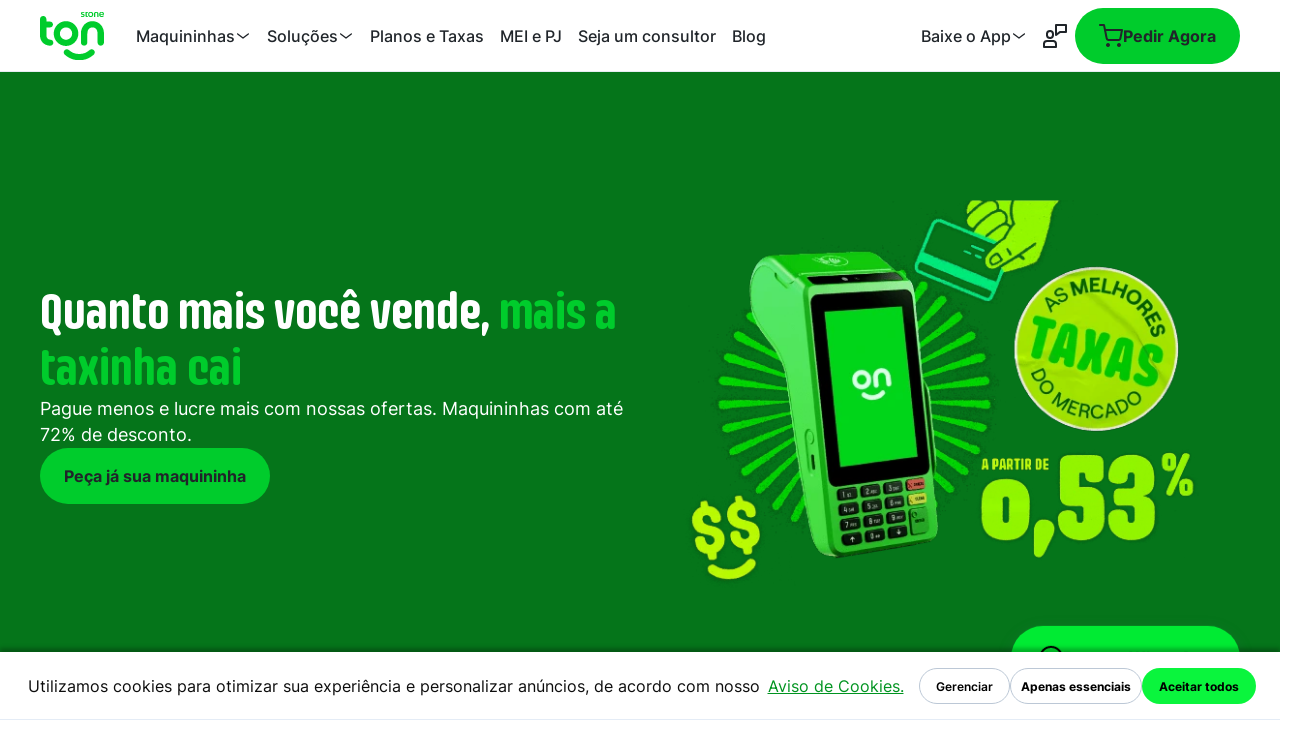

--- FILE ---
content_type: text/html; charset=utf-8
request_url: https://www.ton.com.br/?utm_expid=.Zn4Ez15sRMyzDxnvWFCUZQ.1&utm_referrer=
body_size: 75639
content:
<!DOCTYPE html><html lang="pt-BR"><head><title>Maquininhas com taxas a partir de 0,53% | Ton</title><link rel="modulepreload" href="/_frsh/js/2a43c18eb1c4ec05c94b914cc7d0a29e3d451bfb/deserializer.js"/><link rel="modulepreload" href="/_frsh/js/2a43c18eb1c4ec05c94b914cc7d0a29e3d451bfb/chunk-ONOOT4BC.js"/><link rel="modulepreload" href="/_frsh/js/2a43c18eb1c4ec05c94b914cc7d0a29e3d451bfb/main.js"/><link rel="modulepreload" href="/_frsh/js/2a43c18eb1c4ec05c94b914cc7d0a29e3d451bfb/chunk-FULEDFGS.js"/><link rel="modulepreload" href="/_frsh/js/2a43c18eb1c4ec05c94b914cc7d0a29e3d451bfb/chunk-6S7XKKFT.js"/><link rel="modulepreload" href="/_frsh/js/2a43c18eb1c4ec05c94b914cc7d0a29e3d451bfb/island-amplitudeanalytics.js"/><link rel="modulepreload" href="/_frsh/js/2a43c18eb1c4ec05c94b914cc7d0a29e3d451bfb/chunk-G4QIY3ZK.js"/><link rel="modulepreload" href="/_frsh/js/2a43c18eb1c4ec05c94b914cc7d0a29e3d451bfb/chunk-HALDJ3CA.js"/><link rel="modulepreload" href="/_frsh/js/2a43c18eb1c4ec05c94b914cc7d0a29e3d451bfb/island-rexcoupon.js"/><link rel="modulepreload" href="/_frsh/js/2a43c18eb1c4ec05c94b914cc7d0a29e3d451bfb/chunk-JOZMZKW6.js"/><link rel="modulepreload" href="/_frsh/js/2a43c18eb1c4ec05c94b914cc7d0a29e3d451bfb/chunk-LPRBCR7X.js"/><link rel="modulepreload" href="/_frsh/js/2a43c18eb1c4ec05c94b914cc7d0a29e3d451bfb/chunk-ZJRMMAFP.js"/><link rel="modulepreload" href="/_frsh/js/2a43c18eb1c4ec05c94b914cc7d0a29e3d451bfb/chunk-4EDZRVYA.js"/><link rel="modulepreload" href="/_frsh/js/2a43c18eb1c4ec05c94b914cc7d0a29e3d451bfb/island-qrcodedrawer.js"/><link rel="modulepreload" href="/_frsh/js/2a43c18eb1c4ec05c94b914cc7d0a29e3d451bfb/chunk-QITXHYRE.js"/><link rel="modulepreload" href="/_frsh/js/2a43c18eb1c4ec05c94b914cc7d0a29e3d451bfb/chunk-57XLBJBS.js"/><link rel="modulepreload" href="/_frsh/js/2a43c18eb1c4ec05c94b914cc7d0a29e3d451bfb/chunk-7KNUYI5M.js"/><link rel="modulepreload" href="/_frsh/js/2a43c18eb1c4ec05c94b914cc7d0a29e3d451bfb/chunk-KPCTFDXN.js"/><link rel="modulepreload" href="/_frsh/js/2a43c18eb1c4ec05c94b914cc7d0a29e3d451bfb/chunk-KXWKTM7K.js"/><link rel="modulepreload" href="/_frsh/js/2a43c18eb1c4ec05c94b914cc7d0a29e3d451bfb/chunk-CHG5TMEI.js"/><link rel="modulepreload" href="/_frsh/js/2a43c18eb1c4ec05c94b914cc7d0a29e3d451bfb/chunk-IA3LRG24.js"/><link rel="modulepreload" href="/_frsh/js/2a43c18eb1c4ec05c94b914cc7d0a29e3d451bfb/chunk-GZHO57QK.js"/><link rel="modulepreload" href="/_frsh/js/2a43c18eb1c4ec05c94b914cc7d0a29e3d451bfb/chunk-JEKPJ7AC.js"/><link rel="modulepreload" href="/_frsh/js/2a43c18eb1c4ec05c94b914cc7d0a29e3d451bfb/chunk-EPCRLBXB.js"/><link rel="modulepreload" href="/_frsh/js/2a43c18eb1c4ec05c94b914cc7d0a29e3d451bfb/island-sendbuttonctaattendence.js"/><link rel="modulepreload" href="/_frsh/js/2a43c18eb1c4ec05c94b914cc7d0a29e3d451bfb/chunk-UIZWT45I.js"/><link rel="modulepreload" href="/_frsh/js/2a43c18eb1c4ec05c94b914cc7d0a29e3d451bfb/chunk-I4LJTJ4K.js"/><link rel="modulepreload" href="/_frsh/js/2a43c18eb1c4ec05c94b914cc7d0a29e3d451bfb/chunk-ZXOW57DB.js"/><link rel="modulepreload" href="/_frsh/js/2a43c18eb1c4ec05c94b914cc7d0a29e3d451bfb/chunk-Q5ULRO3I.js"/><link rel="modulepreload" href="/_frsh/js/2a43c18eb1c4ec05c94b914cc7d0a29e3d451bfb/island-offerscontexsetupinsland.js"/><link rel="modulepreload" href="/_frsh/js/2a43c18eb1c4ec05c94b914cc7d0a29e3d451bfb/chunk-ZSXFY6MD.js"/><link rel="modulepreload" href="/_frsh/js/2a43c18eb1c4ec05c94b914cc7d0a29e3d451bfb/island-qrcodedownload.js"/><link rel="modulepreload" href="/_frsh/js/2a43c18eb1c4ec05c94b914cc7d0a29e3d451bfb/island-receiveoptionstoggle.js"/><link rel="modulepreload" href="/_frsh/js/2a43c18eb1c4ec05c94b914cc7d0a29e3d451bfb/chunk-4UYTRCGP.js"/><link rel="modulepreload" href="/_frsh/js/2a43c18eb1c4ec05c94b914cc7d0a29e3d451bfb/island-plancardslider.js"/><link rel="modulepreload" href="/_frsh/js/2a43c18eb1c4ec05c94b914cc7d0a29e3d451bfb/chunk-NAGCLNYW.js"/><link rel="modulepreload" href="/_frsh/js/2a43c18eb1c4ec05c94b914cc7d0a29e3d451bfb/chunk-AGAKU2ZH.js"/><link rel="modulepreload" href="/_frsh/js/2a43c18eb1c4ec05c94b914cc7d0a29e3d451bfb/chunk-4RIMF6CX.js"/><link rel="modulepreload" href="/_frsh/js/2a43c18eb1c4ec05c94b914cc7d0a29e3d451bfb/chunk-B77VWQM3.js"/><link rel="modulepreload" href="/_frsh/js/2a43c18eb1c4ec05c94b914cc7d0a29e3d451bfb/chunk-AV4QRUOS.js"/><link rel="modulepreload" href="/_frsh/js/2a43c18eb1c4ec05c94b914cc7d0a29e3d451bfb/island-showcaseslider.js"/><link rel="modulepreload" href="/_frsh/js/2a43c18eb1c4ec05c94b914cc7d0a29e3d451bfb/chunk-272OYFUF.js"/><link rel="modulepreload" href="/_frsh/js/2a43c18eb1c4ec05c94b914cc7d0a29e3d451bfb/chunk-ILYZAMS5.js"/><link rel="modulepreload" href="/_frsh/js/2a43c18eb1c4ec05c94b914cc7d0a29e3d451bfb/chunk-APIKO23Z.js"/><link rel="modulepreload" href="/_frsh/js/2a43c18eb1c4ec05c94b914cc7d0a29e3d451bfb/chunk-DZDYCTYB.js"/><link rel="modulepreload" href="/_frsh/js/2a43c18eb1c4ec05c94b914cc7d0a29e3d451bfb/chunk-NWDC3PX3.js"/><link rel="modulepreload" href="/_frsh/js/2a43c18eb1c4ec05c94b914cc7d0a29e3d451bfb/chunk-2MIWQEPE.js"/><link rel="modulepreload" href="/_frsh/js/2a43c18eb1c4ec05c94b914cc7d0a29e3d451bfb/chunk-U36VRSPZ.js"/><link rel="modulepreload" href="/_frsh/js/2a43c18eb1c4ec05c94b914cc7d0a29e3d451bfb/chunk-TVSTPSKO.js"/><link rel="modulepreload" href="/_frsh/js/2a43c18eb1c4ec05c94b914cc7d0a29e3d451bfb/chunk-U6HH522D.js"/><link rel="modulepreload" href="/_frsh/js/2a43c18eb1c4ec05c94b914cc7d0a29e3d451bfb/chunk-YK23P4SA.js"/><link rel="modulepreload" href="/_frsh/js/2a43c18eb1c4ec05c94b914cc7d0a29e3d451bfb/island-taptonsection.js"/><link rel="modulepreload" href="/_frsh/js/2a43c18eb1c4ec05c94b914cc7d0a29e3d451bfb/chunk-4FDFW5JL.js"/><link rel="modulepreload" href="/_frsh/js/2a43c18eb1c4ec05c94b914cc7d0a29e3d451bfb/chunk-KHVHPOW7.js"/><link rel="modulepreload" href="/_frsh/js/2a43c18eb1c4ec05c94b914cc7d0a29e3d451bfb/chunk-BXGRRRLJ.js"/><link rel="modulepreload" href="/_frsh/js/2a43c18eb1c4ec05c94b914cc7d0a29e3d451bfb/chunk-46LKQN2Y.js"/><link rel="modulepreload" href="/_frsh/js/2a43c18eb1c4ec05c94b914cc7d0a29e3d451bfb/chunk-DDYFOCUU.js"/><link rel="modulepreload" href="/_frsh/js/2a43c18eb1c4ec05c94b914cc7d0a29e3d451bfb/island-calculator.js"/><link rel="modulepreload" href="/_frsh/js/2a43c18eb1c4ec05c94b914cc7d0a29e3d451bfb/chunk-OYN5AIDH.js"/><link rel="modulepreload" href="/_frsh/js/2a43c18eb1c4ec05c94b914cc7d0a29e3d451bfb/chunk-HVZV7ILU.js"/><link rel="modulepreload" href="/_frsh/js/2a43c18eb1c4ec05c94b914cc7d0a29e3d451bfb/chunk-XZWACRCF.js"/><link rel="modulepreload" href="/_frsh/js/2a43c18eb1c4ec05c94b914cc7d0a29e3d451bfb/island-bentogrid.js"/><link rel="modulepreload" href="/_frsh/js/2a43c18eb1c4ec05c94b914cc7d0a29e3d451bfb/chunk-JJBKHE6S.js"/><link rel="modulepreload" href="/_frsh/js/2a43c18eb1c4ec05c94b914cc7d0a29e3d451bfb/island-tabs.js"/><link rel="modulepreload" href="/_frsh/js/2a43c18eb1c4ec05c94b914cc7d0a29e3d451bfb/island-testimonials.js"/><link rel="modulepreload" href="/_frsh/js/2a43c18eb1c4ec05c94b914cc7d0a29e3d451bfb/island-products.js"/><link rel="modulepreload" href="/_frsh/js/2a43c18eb1c4ec05c94b914cc7d0a29e3d451bfb/island-showdiscountmodal.js"/><link rel="modulepreload" href="/_frsh/js/2a43c18eb1c4ec05c94b914cc7d0a29e3d451bfb/chunk-SCYWSWEX.js"/><link rel="modulepreload" href="/_frsh/js/2a43c18eb1c4ec05c94b914cc7d0a29e3d451bfb/chunk-XVCJBTUX.js"/><link rel="modulepreload" href="/_frsh/js/2a43c18eb1c4ec05c94b914cc7d0a29e3d451bfb/island-modalplandetailsdynamicisland.js"/><link rel="modulepreload" href="/_frsh/js/2a43c18eb1c4ec05c94b914cc7d0a29e3d451bfb/chunk-GSMBLIJQ.js"/><meta charset="utf-8"/><meta name="viewport" content="width=device-width, initial-scale=1.0"/><style>@view-transition { navigation: auto; }</style><link href="/styles.css?revision=v3bd612b&amp;__frsh_c=2a43c18eb1c4ec05c94b914cc7d0a29e3d451bfb" rel="stylesheet"/><link rel="manifest" href="/site.webmanifest?__frsh_c=2a43c18eb1c4ec05c94b914cc7d0a29e3d451bfb"/><script id="env-script" nonce="8dff2224707e4569b6034a4a5ef9a4aa">globalThis.__ENV__ = "production";</script><script defer data-strict-csp="true" data-skip-css="false" src="https://cdn-prod.securiti.ai/consent/cookie-consent-sdk-loader-strict-csp.js" data-tenant-uuid="72a4c2b6-dd5f-42b7-b876-9ff36f37c77e" data-domain-uuid="fcda5bf0-3718-48d1-a84e-1c08455b2c99" data-backend-url="https://app.securiti.ai" nonce="8dff2224707e4569b6034a4a5ef9a4aa"></script><style>
              .cc-window {
                position: fixed !important;
                bottom: 0 !important;
                padding: 16px 24px !important;
                display: flex !important;
                flex-direction: column !important;
                gap: 12px !important;
                z-index: 9999 !important;
                box-shadow: 0px -4px 4px 0px rgba(0, 0, 0, 0.25),
                  0px -1px 0px 0px #e4ecf6 inset;
              }
              .cc-window.cc-invisible {
                display: none !important;
              }
              .cc-message {
                padding: 0 !important;
                margin: 0 !important;
                text-align: center !important;
                font-family: 'Inter', sans-serif !important;
              }
              .cc-message p,
              .cc-message a {
                font-size: 16px !important;
                line-height: 24px !important;
              }
              .cc-message a {
                color: #009420 !important;
                font-weight: 400 !important;
              }
              .cc-compliance {
                display: flex !important;
                gap: 16px !important;
                justify-content: center !important;
                padding: 0 !important;
              }
              .cc-compliance a {
                margin: 0 !important;
              }
              .cc-compliance a.cc-allow {
                background-color: #0af53d !important;
                border-color: transparent !important;
                border-radius: 32px !important;
                font-family: 'Inter', sans-serif !important;
                font-weight: bold !important;
                font-size: 12px !important;
                height: 36px !important;
              }
              .cc-compliance a.cc-dismiss {
                background-color: transparent !important;
                border-color: transparent !important;
                border-radius: 32px !important;
                font-family: 'Inter', sans-serif !important;
                font-weight: bold !important;
                font-size: 12px !important;
                padding: 0 10px !important;
                height: 36px !important;
              }
              .cc-compliance a.cmp-pref-link {
                height: 36px !important;
              }
              #securitiCmpCookiePrefBtn span:last-child {
                display: none;
              }
              .cmp-revoke-consent {
                position: initial !important;
                padding: 0 !important;
              }
              /* COOKIES MODAL STYLES */
              #securitiCmpCookiePrefBtn.cc-link.cmp-pref-link svg {
                display: none;
              }
              #securitiCmpCookiePrefBtn.cc-link.cmp-pref-link {
                order: 0;
                border: 1px solid var(--Display-400, #bcc8d6) !important;
                background: var(--Display-0, #fff) !important;
                padding: 12px 16px;
                border-radius: 32px;
                height: 36px;
                color: #20252a;
                text-decoration: none;
              }
              #securitiCmpCookiePrefBtn.cc-link.cmp-pref-link span {
                display: flex;
                padding-left: 0px;
                color: black !important;
                font-weight: 600;
                text-decoration: none;
              }
              .cc-btn.cc-dismiss.cc-btn-format {
                order: 1;
                border: 1px solid var(--Display-400, #bcc8d6) !important;
              }
              .cc-btn.cc-allow.cc-btn-format {
                order: 2;
              }
              .cc-message-container {
                display: flex;
                justify-content: center;
              }
              .cc-window.cc-banner {
                flex-direction: row !important;
              }
              @media screen and (max-width: 767px) {
                .cc-window.cc-banner {
                  flex-direction: column !important;
                }
                .cc-banner .cc-compliance {
                  flex-wrap: nowrap !important;
                }
              }
              @media screen and (max-width: 480px) {
                .cc-window.cc-banner .cc-compliance {
                  flex-wrap: wrap !important;
                }
              }
            </style><meta name="description" content="Ton tem as maquininhas com as menores taxas do Brasil, o TapTon para vender pelo celular e Super Conta digital pra fazer pagamentos, tudo em um único lugar!"/><meta name="theme-color"/><link rel="icon" href="https://sites-cms-deco-prd.s3.us-east-1.amazonaws.com/incoming/ton/3c12eac4-5b93-48db-9ecb-212f8db1210b/ton-favicon.svg"/><meta property="twitter:title" content="Maquininhas com taxas a partir de 0,53% | Ton"/><meta property="twitter:description" content="Ton tem as maquininhas com as menores taxas do Brasil, o TapTon para vender pelo celular e Super Conta digital pra fazer pagamentos, tudo em um único lugar!"/><meta property="twitter:image" content="https://sites-cms-deco-prd.s3.us-east-1.amazonaws.com/incoming/ton/83805b20-cdd0-42d6-8473-b9dc7db2a9a8/ton-og-image.png"/><meta property="twitter:card" content="summary"/><meta property="og:title" content="Maquininhas com taxas a partir de 0,53% | Ton"/><meta property="og:description" content="Ton tem as maquininhas com as menores taxas do Brasil, o TapTon para vender pelo celular e Super Conta digital pra fazer pagamentos, tudo em um único lugar!"/><meta property="og:type" content="website"/><meta property="og:image" content="https://sites-cms-deco-prd.s3.us-east-1.amazonaws.com/incoming/ton/83805b20-cdd0-42d6-8473-b9dc7db2a9a8/ton-og-image.png"/><meta property="og:url" content="https://www.ton.com.br"/><link rel="canonical" href="https://www.ton.com.br"/><meta name="robots" content="index, follow"/><script defer src="data:text/javascript,(live%3D%3E%7Bconst%20onKeydown%3De%3D%3E%7Bif(globalThis.window%3D%3D%3DglobalThis.window.parent%26%26e.target%3D%3D%3Ddocument.body%26%26!e.defaultPrevented%26%26(e.ctrlKey%26%26e.shiftKey%26%26%22E%22%3D%3D%3De.key%7C%7C%22.%22%3D%3D%3De.key))%7Be.preventDefault()%2Ce.stopPropagation()%3Bconst%20o%3D%60%2Fchoose-editor%3Fsite%3D%24%7BglobalThis.window.LIVE.site.name%7D%26domain%3D%24%7BglobalThis.window.location.origin%7D%26pageId%3D%24%7BglobalThis.window.LIVE.page.id%7D%60%2Ct%3Dnew%20URL(o%2C%22https%3A%2F%2Fadmin.deco.cx%22)%3Bif(t.searchParams.set(%22path%22%2CencodeURIComponent(%60%24%7BglobalThis.window.location.pathname%7D%24%7BglobalThis.window.location.search%7D%60))%2Ct.searchParams.set(%22pathTemplate%22%2CencodeURIComponent(globalThis.window.LIVE.page.pathTemplate%7C%7C%22%2F*%22))%2C(e.ctrlKey%7C%7Ce.metaKey)%26%26%22.%22%3D%3D%3De.key)return%20globalThis.window.open(t%2C%22_blank%22)%2Cvoid%200%3BglobalThis.window.location.href%3D%60%24%7Bt%7D%60%7D%7D%2ConMessage%3Devent%3D%3E%7Bconst%7Bdata%7D%3Devent%3Bif(%22editor%3A%3Ainject%22%3D%3D%3Ddata.type)return%20eval(data.args.script)%7D%2C_inspector%3D%22undefined%22!%3Dtypeof%20DomInspector%26%26new%20DomInspector(document.body%2C%7Boutline%3A%221px%20dashed%20%232fd080%22%2CbackgroundColor%3A%22rgba(47%2C%20208%2C%20128%2C%200.33)%22%2CbackgroundBlendMode%3A%22multiply%22%2Cactivator%3ADomInspectorActivators.Backquote%2Cpath%3A%22%2Flive%2Finspect%22%7D)%3BglobalThis.window.LIVE%3D%7B...globalThis.window.LIVE%2C...live%7D%2Clive.avoidRedirectingToEditor%7C%7Cdocument.body.addEventListener(%22keydown%22%2ConKeydown)%2CaddEventListener(%22message%22%2ConMessage)%7D)(%7B%22page%22%3A%7B%22id%22%3A%22pages-home-5afd25174424%22%2C%22pathTemplate%22%3A%22%2F%22%7D%2C%22site%22%3A%7B%22id%22%3A0%2C%22name%22%3A%22ton-site-deco%22%7D%2C%22flags%22%3A%5B%7B%22name%22%3A%22%5Btemplate%5D%20countdown%20extented%40variants.0.rule%22%2C%22value%22%3Afalse%2C%22isSegment%22%3Afalse%7D%2C%7B%22name%22%3A%22Rex%22%2C%22value%22%3Afalse%2C%22isSegment%22%3Atrue%7D%2C%7B%22name%22%3A%22default-plans%40cmsPlans.variants.1.rule%22%2C%22value%22%3Atrue%2C%22isSegment%22%3Afalse%7D%2C%7B%22name%22%3A%22showPagesWhatsappButton%40matchers.0%22%2C%22value%22%3Afalse%2C%22isSegment%22%3Afalse%7D%2C%7B%22name%22%3A%22showPagesWhatsappButton%40matchers.1%22%2C%22value%22%3Atrue%2C%22isSegment%22%3Afalse%7D%2C%7B%22name%22%3A%22showPagesWhatsappButton%22%2C%22value%22%3Atrue%2C%22isSegment%22%3Atrue%7D%2C%7B%22name%22%3A%22variants.0.rule%22%2C%22value%22%3Atrue%2C%22isSegment%22%3Atrue%7D%5D%7D)" nonce="8dff2224707e4569b6034a4a5ef9a4aa"></script><script nonce="8dff2224707e4569b6034a4a5ef9a4aa"></script><script defer id="deco-events" src="data:text/javascript,((%7Bdeco%3A%7Bpage%3Ae%7D%2CsegmentCookie%3An%2CfeatureFlags%3At%7D)%3D%3E%7Bconst%20a%3Ddocument.cookie%2Co%3D%7B%7D%3Bif(null!%3D%3Da)%7Bconst%20e%3Da.split(%22%3B%22)%3Bfor(const%20n%20of%20e)%7Bconst%5Be%2C...t%5D%3Dn.split(%22%3D%22)%3Bo%5Be.trim()%5D%3Dt.join(%22%3D%22)%7D%7Dconst%20s%3D%5B%5D%3Bif(o%5Bn%5D)try%7Bconst%20e%3DJSON.parse(decodeURIComponent(atob(o%5Bn%5D)))%3Be.active%3F.forEach((e%3D%3Es.push(%7Bname%3Ae%2Cvalue%3A!0%7D)))%2Ce.inactiveDrawn%3F.forEach((e%3D%3Es.push(%7Bname%3Ae%2Cvalue%3A!1%7D)))%7Dcatch%7Bconsole.error(%22Error%20parsing%20deco_segment%20cookie%22)%7Dconst%20i%3Dnew%20EventTarget%2Cc%3De%3D%3E%7Bi.dispatchEvent(new%20CustomEvent(%22analytics%22%2C%7Bdetail%3Ae%7D))%7D%3BglobalThis.window.DECO_SITES_STD%3D%7BsendAnalyticsEvent%3Ac%7D%2CglobalThis.window.DECO%3D%7B...globalThis.window.DECO%2Cevents%3A%7Bdispatch%3Ac%2Csubscribe%3A(n%2Ct)%3D%3E%7Bconst%20a%3D(%7Bdetail%3Ae%7D)%3D%3En(e)%3Breturn%20n(%7Bname%3A%22deco%22%2Cparams%3A%7Bflags%3As%2Cpage%3Ae%7D%7D)%2Ci.addEventListener(%22analytics%22%2Ca%2Ct)%2C()%3D%3E%7Bi.removeEventListener(%22analytics%22%2Ca%2Ct)%7D%7D%7D%2CfeatureFlags%3At%7D%7D)(%7B%22deco%22%3A%7B%22flags%22%3A%5B%7B%22name%22%3A%22%5Btemplate%5D%20countdown%20extented%40variants.0.rule%22%2C%22value%22%3Afalse%2C%22isSegment%22%3Afalse%7D%2C%7B%22name%22%3A%22Rex%22%2C%22value%22%3Afalse%2C%22isSegment%22%3Atrue%7D%2C%7B%22name%22%3A%22default-plans%40cmsPlans.variants.1.rule%22%2C%22value%22%3Atrue%2C%22isSegment%22%3Afalse%7D%2C%7B%22name%22%3A%22showPagesWhatsappButton%40matchers.0%22%2C%22value%22%3Afalse%2C%22isSegment%22%3Afalse%7D%2C%7B%22name%22%3A%22showPagesWhatsappButton%40matchers.1%22%2C%22value%22%3Atrue%2C%22isSegment%22%3Afalse%7D%2C%7B%22name%22%3A%22showPagesWhatsappButton%22%2C%22value%22%3Atrue%2C%22isSegment%22%3Atrue%7D%2C%7B%22name%22%3A%22variants.0.rule%22%2C%22value%22%3Atrue%2C%22isSegment%22%3Atrue%7D%5D%2C%22page%22%3A%7B%22id%22%3A%22pages-home-5afd25174424%22%2C%22pathTemplate%22%3A%22%2F%22%7D%7D%2C%22segmentCookie%22%3A%22deco_segment%22%2C%22featureFlags%22%3A%7B%22enableImageOptimization%22%3Atrue%2C%22azionAssets%22%3Atrue%7D%7D)" nonce="8dff2224707e4569b6034a4a5ef9a4aa"></script><body data-theme="ton"></body><style id="odin-custom-css">body {
  font-family: var(--fontFamily-body-0), var(--fontFamily-body-1);
  color: #20252A;
}

/* Customização padrão dos inputs do tipo 'radio' */
input[type="radio"] {
  -webkit-appearance: none;
  -moz-appearance: none;
  appearance: none;
  width: 24px;
  height: 24px;
  border: 2px solid #BCC8D6;
  border-radius: 50%;
  cursor: pointer;
  outline: none;
}

input[type="radio"]:checked {
  border-color: #00D700;
  position: relative;
}

input[type="radio"]:checked::before {
  content: "";
  display: block;
  position: absolute;
  width: 14.4px;
  height: 14.4px;
  top: 50%;
  left: 50%;
  transform: translate(-50%, -50%);
  background: #00D700;
  border-radius: 50%;
}

.text-offer-campaign-1 {
  color: #852DF6;
}</style><script id="analytics-utils-script" nonce="8dff2224707e4569b6034a4a5ef9a4aa">(({googleAnalyticsId:e})=>{globalThis.window.analyticsUtils={ensureGetDeviceId(){const e=globalThis.window.analyticsUtils.parseCookies(globalThis?.document?.cookie??"")["amplitude-device-id"],t=globalThis.window.analyticsUtils.isValidCookieValue(e);if(!e||!t){const e="amplitude-device-id",t=1296e3,i=globalThis.window.analyticsUtils.generateDeviceId();return globalThis.window.analyticsUtils.setCookieBrowser(e,i,t),i}return e},generateDeviceId(){const e=new Uint32Array(5);return crypto.getRandomValues(e),Array.from(e).map((e=>e.toString(16))).join("")},isValidCookieValue(e){if("string"!=typeof e||0===e.length)return!1;if((new TextEncoder).encode(e).length>4096)return!1;const t=e.startsWith('"')&&e.endsWith('"')?e.slice(1,-1):e;return/^[\x21\x23-\x2B\x2D-\x3A\x3C-\x5B\x5D-\x7E]*$/.test(t)},setCookieBrowser(e,t,i){document.cookie=[`${encodeURIComponent(e)}=${encodeURIComponent(t)}`,"Path=/","SameSite=Lax","Secure",`Max-Age=${i}`].join("; ")},parseCookies(e){const t={},i=e.split(";");for(const e of i){const[i,...o]=e.split("=");if(void 0===i)throw new SyntaxError("Cookie cannot start with '='");t[i.trim()]=o.join("=")}return t},getGaSessionFromCookies(){const t=globalThis.window.analyticsUtils.parseCookies(globalThis?.document?.cookie??""),i=`_ga_${e.split("G-")[1]}`;return{ga_user_id:t._ga?.substring(6)||void 0,ga_session_id:t[i]?.substring(6).split(".")[0]||void 0}},getCategory:()=>globalThis.window.location.host+globalThis.window.location.pathname,getUserDeviceType(){if(!globalThis.window)return"Server";const e=globalThis.window.innerWidth;return e<768?"Mobile":e>=768&&e<1024?"Tablet":"Desktop"},getUserAgent:()=>globalThis.window?.navigator?.userAgent,getUserSource:()=>sessionStorage?.getItem("amplitude-source")||"entrance",getUserSyncId:()=>sessionStorage?.getItem("user-sync-id")||"",getAllUserExperimentsAndVariants:()=>Object.entries(localStorage).filter((([e])=>e.startsWith("amplitude-experiment-variant-"))).map((([e,t])=>({experiment:e.replace("amplitude-experiment-variant-",""),variant:t}))),getAllDecoExperiments(){const e=globalThis.window.analyticsUtils.parseCookies(globalThis.document.cookie);return Object.fromEntries(Object.entries(e).filter((([e])=>e.startsWith("deco_matcher_"))).map((([e,t])=>{const[i,o]=t.split("@");return[globalThis.atob(i).replaceAll(".","_").replaceAll(" ","_"),1===Number.parseInt(o,10)]})).filter((([e,t])=>t)))},getUtms(){const e=["utm_medium","utm_campaign","utm_term","utm_source","utm_offer"],t=JSON.parse(globalThis.window.sessionStorage.getItem("searchParams")||"{}");return e.some((e=>t[e]))?e.reduce(((e,i)=>{const o=t[i];return o&&(e[i]=o),e}),{}):{offer:"",utm_campaign:"",utm_medium:"site",utm_source:"organico"}},getEventData(){const{ga_session_id:e,ga_user_id:t}=globalThis.window.analyticsUtils.getGaSessionFromCookies();return{category:globalThis.window.analyticsUtils.getCategory(),cross_lead_id:e||"not_accept_cookies_yet",user_device:globalThis.window.analyticsUtils.getUserDeviceType(),user_agent:globalThis.window.analyticsUtils.getUserAgent(),source:globalThis.window.analyticsUtils.getUserSource(),ga_client_id:t||"not_accept_cookies_yet",user_sync_id:globalThis.window.analyticsUtils.getUserSyncId(),experiments:JSON.stringify(globalThis.window.analyticsUtils.getAllUserExperimentsAndVariants()),deco_experiments:globalThis.window.analyticsUtils.getAllDecoExperiments()}},getSectionReference(e,t=!1){const i=e.dataset.sectionReference;if(i)return i;const o=e.closest("footer"),s=e.closest("[aria-label='cookieconsent']");if(t)return"Menu";if(o)return"Footer";if(s)return"Consentimento de Cookies";const n=e.closest("section"),r=n?.querySelector("h1, h2, h3, h4, h5, h6");return r?.innerText.trim()||"Unidentified Section"},getCtaReference(e,t=!1){const i=e.closest("footer");if(t||i){const t=e.closest("[aria-label]"),i=e.querySelector("p"),o=i?.innerText.trim()||"";return[t?.ariaLabel||o,o]}return[e.innerText.trim()||"Unidentified CTA"]}}})({"googleAnalyticsId":"G-6E38STZDQX"})</script><script defer id="analytics-collector-script" src="data:text/javascript,((e%2Ca)%3D%3E%7BglobalThis.window.DECO.events.subscribe((t%3D%3E%7Bconst%20n%3Dt%3Bif(n%26%26globalThis%3F.window%3F.amplitude%3F.track%26%26(%22stone%22%3D%3D%3Dn.name%7C%7C!e))if(%22stone%22%3D%3D%3Dn.name)%7Bconst%20e%3DglobalThis.window.location.pathname%2Ct%3D%22page%22%3D%3D%3Dn.params.entity%3Fe%3An.params.entity%3Bif(!t)return%3Bconst%20i%3Dn.params.label%3F.replace(%22%7BcurrentPage%7D%22%2Ce).toLowerCase()%3BglobalThis.window.amplitude.track(%7Bevent_type%3An.params.name%7C%7Ct%2Cevent_properties%3A%7B...n.params%2CisStoneEvent%3A!0%2Centity%3At%2Clabel%3Ai%2Cfeature%3A%22view%22%2Cmetadata%3A%7Benv%3Aa%3F%22production%22%3A%22development%22%2C...n.params.metadata%7D%7D%7D)%7Delse%20globalThis.window.amplitude.track(%7Bevent_type%3An.name%2Cevent_properties%3A%7BisStoneEvent%3A!1%2C...n.params%7D%7D)%7D))%7D)(false%2C%20true)" nonce="8dff2224707e4569b6034a4a5ef9a4aa"></script><script id="gtm-script-GTM-NWN5QZ6" nonce="8dff2224707e4569b6034a4a5ef9a4aa">(function(w,d,s,l,i){w[l]=w[l]||[];w[l].push({'gtm.start':
new Date().getTime(),event:'gtm.js'});var f=d.getElementsByTagName(s)[0],
j=d.createElement(s);j.async=true;j.src=i;f.parentNode.insertBefore(j,f);
})(window,document,'script','dataLayer', 'https://www.googletagmanager.com/gtm.js?id=GTM-NWN5QZ6');</script><script async src="https://www.googletagmanager.com/gtag/js?id=G-6E38STZDQX" nonce="8dff2224707e4569b6034a4a5ef9a4aa"></script><script nonce="8dff2224707e4569b6034a4a5ef9a4aa">window.dataLayer = window.dataLayer || [];
function gtag() {
  dataLayer.push(arguments);
}
gtag("js", new Date());
gtag("config", 'G-6E38STZDQX');</script><script defer id="store-searchparams" nonce="8dff2224707e4569b6034a4a5ef9a4aa">(()=>{const s=new URLSearchParams(globalThis.window.location.search);if(s.toString()){const e=Object.fromEntries(s.entries()),a={...JSON.parse(sessionStorage.getItem("searchParams")||"{}"),...e};sessionStorage.setItem("searchParams",JSON.stringify(a))}})()</script><script defer id="append-searchparams-to-links" nonce="8dff2224707e4569b6034a4a5ef9a4aa">(()=>{globalThis.document.addEventListener("click",(t=>{if(!(t.target instanceof HTMLElement))return;const a=t.target.closest("a");if(a&&a.href)try{const t=JSON.parse(sessionStorage.getItem("searchParams")||"{}");if(!t||0===Object.keys(t).length)return;const e=new URL(a.href,globalThis.window.location.origin);Object.entries(t).forEach((([t,a])=>{e.searchParams.has(t)||e.searchParams.set(t,String(a))}));const r=e.origin===globalThis.window.location.origin;r&&e.pathname===globalThis.window.location.pathname?globalThis.history.replaceState(globalThis.history.state,"",e.toString()):a.href=e.toString()}catch(t){console.error("Erro ao propagar searchParams:",t)}}))})()</script><script async id="auto-click-tracker" nonce="8dff2224707e4569b6034a4a5ef9a4aa">(e=>{globalThis.document.addEventListener("click",(t=>{if(0===t.clientX&&0===t.clientY)return;const n=t.target.closest("button, a, summary");if(!n)return;if(!!n.dataset.noAutoTrack)return;const o=!!n.closest("header"),i=globalThis.window.analyticsUtils.getSectionReference(n,o),[c,a]=globalThis.window.analyticsUtils.getCtaReference(n,o),r={section_reference:i,cta_reference:c,description:`Evento disparado ao clicar no CTA '${o?a:c}' na seção '${i}'`};try{const t=globalThis.window.amplitude.track;if("function"!=typeof t)return console.info("Cannot find Analytics section in your page."),void 0;t({event_type:`cta ${e}`,event_properties:{name:`cta ${e}`,...r,isStoneEvent:!0}})}catch(e){console.error("Error while propagating click tracking:",e)}}))})("ton-site-deco")</script><script type="application/ld+json" nonce="8dff2224707e4569b6034a4a5ef9a4aa">{"@context":"https://schema.org","@type":"FAQPage","mainEntity":[{"@type":"Question","name":"Como funciona a taxa única de adesão do Ton?","acceptedAnswer":{"@type":"Answer","text":"<p>Não temos mensalidade! Você paga a taxa apenas ao aderir uma das máquinas em modelo de comodato, tendo direito a garantia enquanto durar nossa parceria.</p><p>A adesão da máquina pode ser paga à vista ou parcelada em até 12 vezes no cartão de crédito. Após este pagamento, não haverá cobrança fixa (aluguel) pelo uso da máquina.</p><p>O cadastro no aplicativo é gratuito e dá direito a utilização de funções como o link de pagamento. Você só paga a taxa única se optar por adquirir uma maquininha.</p>"}},{"@type":"Question","name":"Como receberei o valor das minhas vendas?","acceptedAnswer":{"@type":"Answer","text":"<p>O valor das vendas estarão disponíveis em sua carteira no prazo escolhido para o recebimento, podendo ser de 1 dia útil ou no mesmo dia.</p><p>Depois disso você poderá transferir para sua conta bancária cadastrada, sem custos, ou para o seu cartão de débito (disponível apenas para pessoa física).</p><p>Importante: para transferir o saldo disponível é necessário que a conta bancária seja de mesma titularidade do CNPJ ou CPF cadastrado no aplicativo Ton.</p><p>Tipos de contas bancárias aceitas para transferência:</p><ul><li><p>Conta Corrente (exceto conta salário);</p></li><li><p>Conta Poupança;</p></li><li><p>Conta Corrente Conjunta;</p></li><li><p>Conta Poupança Conjunta.</p></li></ul>"}},{"@type":"Question","name":"Como funciona o recebimento no mesmo dia?","acceptedAnswer":{"@type":"Answer","text":"<p><span>Antecipação em até 4 horas para transações efetuadas entre 06:00 e 22:00, horário de Brasília, na Super Conta Ton (consulte transações elegíveis, condições e disponibilidade). Válida para todos os planos, modelos de maquininhas e TapTon (Tap to Pay no iPhone).</span></p><p><span>Condição aplicável à clientes que possuam a Super Conta Ton ativa e sem contratos de cessão ou garantia com instituições terceiras. Consulte mais detalhes em</span> <a target=\"_blank\" rel=\"noopener noreferrer nofollow\" href=\"/receba-no-mesmo-dia\">www.ton.com.br/receba-no-mesmo-dia</a></p>"}},{"@type":"Question","name":"O Pix QR Code ou Pix por Aproximação na máquina cobra taxa?","acceptedAnswer":{"@type":"Answer","text":"<p>Se você quer enviar ou receber dinheiro usando uma chave Pix pelo App, não há cobranças de taxas e o dinheiro cai na hora.</p><p>Exemplo: Se você precisa pagar um fornecedor, é só solicitar a chave dele e a transferência será gratuita.</p><p>Já para vender com Pix QR Code ou Pix por Aproximação nas maquininhas Ton, a taxa funciona da seguinte forma: são 30 dias gratuitos e depois 0,99%. Seu dinheiro cai na hora e você concentra todas as vendas do seu negócio em um único App. </p><p>Mais fácil para se organizar. As maquininhas que fazem esse tipo de venda hoje são a T2, T3 e a T3 smart. Para usar dessa função é preciso ter uma chave Pix cadastrada na Conta Ton.</p>"}},{"@type":"Question","name":"Qual é o prazo de entrega da minha maquininha?","acceptedAnswer":{"@type":"Answer","text":"<p>O prazo de entrega das nossas maquininhas pode variar de acordo com o modelo escolhido. Confira o prazo de entrega da sua maquininha direto no carrinho e no resumo do seu pedido.</p><p>O cartão de débito, se solicitado no aplicativo, é enviado separadamente e entregue em até 20 dias úteis.</p>"}},{"@type":"Question","name":"Como funcionam os planos das maquininhas do Ton?","acceptedAnswer":{"@type":"Answer","text":"<p>No plano Ton Pro, você tem as melhores taxas do mercado em todas as faixas de venda. Além disso, você terá taxas promocionais durante 30 dias ou até atingir R$ 5 mil reais em vendas. Quanto mais você vender, mais conseguirá abaixar suas taxas.</p><p>Após o período promocional, você terá taxas de acordo com suas vendas mensais. No início de cada mês, são contabilizadas as suas vendas do mês anterior e isso definirá suas taxas.</p><p>No plano Ton Super, as maquininhas têm preços mais baratos e as taxas não mudam de acordo com as suas vendas mensais.</p><p>As taxas se aplicam a vendas no link de pagamento e a todas as vendas na maquininha, exceto Pix QR Code.</p><p><a target=\"_blank\" rel=\"noopener noreferrer nofollow\" href=\"/planos-e-taxas\">Confira todas as taxas e planos.</a></p>"}}]}</script>
                              <script>!function(e){var n="https://s.go-mpulse.net/boomerang/";if("False"=="True")e.BOOMR_config=e.BOOMR_config||{},e.BOOMR_config.PageParams=e.BOOMR_config.PageParams||{},e.BOOMR_config.PageParams.pci=!0,n="https://s2.go-mpulse.net/boomerang/";if(window.BOOMR_API_key="SPRNH-BTS4W-2NQFD-5JDAY-75CX2",function(){function e(){if(!o){var e=document.createElement("script");e.id="boomr-scr-as",e.src=window.BOOMR.url,e.async=!0,i.parentNode.appendChild(e),o=!0}}function t(e){o=!0;var n,t,a,r,d=document,O=window;if(window.BOOMR.snippetMethod=e?"if":"i",t=function(e,n){var t=d.createElement("script");t.id=n||"boomr-if-as",t.src=window.BOOMR.url,BOOMR_lstart=(new Date).getTime(),e=e||d.body,e.appendChild(t)},!window.addEventListener&&window.attachEvent&&navigator.userAgent.match(/MSIE [67]\./))return window.BOOMR.snippetMethod="s",void t(i.parentNode,"boomr-async");a=document.createElement("IFRAME"),a.src="about:blank",a.title="",a.role="presentation",a.loading="eager",r=(a.frameElement||a).style,r.width=0,r.height=0,r.border=0,r.display="none",i.parentNode.appendChild(a);try{O=a.contentWindow,d=O.document.open()}catch(_){n=document.domain,a.src="javascript:var d=document.open();d.domain='"+n+"';void(0);",O=a.contentWindow,d=O.document.open()}if(n)d._boomrl=function(){this.domain=n,t()},d.write("<bo"+"dy onload='document._boomrl();'>");else if(O._boomrl=function(){t()},O.addEventListener)O.addEventListener("load",O._boomrl,!1);else if(O.attachEvent)O.attachEvent("onload",O._boomrl);d.close()}function a(e){window.BOOMR_onload=e&&e.timeStamp||(new Date).getTime()}if(!window.BOOMR||!window.BOOMR.version&&!window.BOOMR.snippetExecuted){window.BOOMR=window.BOOMR||{},window.BOOMR.snippetStart=(new Date).getTime(),window.BOOMR.snippetExecuted=!0,window.BOOMR.snippetVersion=12,window.BOOMR.url=n+"SPRNH-BTS4W-2NQFD-5JDAY-75CX2";var i=document.currentScript||document.getElementsByTagName("script")[0],o=!1,r=document.createElement("link");if(r.relList&&"function"==typeof r.relList.supports&&r.relList.supports("preload")&&"as"in r)window.BOOMR.snippetMethod="p",r.href=window.BOOMR.url,r.rel="preload",r.as="script",r.addEventListener("load",e),r.addEventListener("error",function(){t(!0)}),setTimeout(function(){if(!o)t(!0)},3e3),BOOMR_lstart=(new Date).getTime(),i.parentNode.appendChild(r);else t(!1);if(window.addEventListener)window.addEventListener("load",a,!1);else if(window.attachEvent)window.attachEvent("onload",a)}}(),"".length>0)if(e&&"performance"in e&&e.performance&&"function"==typeof e.performance.setResourceTimingBufferSize)e.performance.setResourceTimingBufferSize();!function(){if(BOOMR=e.BOOMR||{},BOOMR.plugins=BOOMR.plugins||{},!BOOMR.plugins.AK){var n=""=="true"?1:0,t="",a="amkn4qqxibybc2liuopq-f-e4fd90a66-clientnsv4-s.akamaihd.net",i="false"=="true"?2:1,o={"ak.v":"39","ak.cp":"1895980","ak.ai":parseInt("1270038",10),"ak.ol":"0","ak.cr":10,"ak.ipv":4,"ak.proto":"h2","ak.rid":"54124ff0","ak.r":42170,"ak.a2":n,"ak.m":"dscb","ak.n":"essl","ak.bpcip":"3.20.222.0","ak.cport":40010,"ak.gh":"23.52.43.5","ak.quicv":"","ak.tlsv":"tls1.3","ak.0rtt":"","ak.0rtt.ed":"","ak.csrc":"-","ak.acc":"","ak.t":"1768465311","ak.ak":"hOBiQwZUYzCg5VSAfCLimQ==6UNLvkBNVidJIWa8RptAX5x3yu1sZ+Bx1H5Rsx0RdgePYIuwRlDdIZ+m/EF5JhNZVy62kDwxSZpQ2T/XNkRoDTqPC5O+spPnN+4KeD8Gc8j8BeeVJNNLtTX3N6y96UTFbgbkeUKS4KtXDwZTJqfWKt0FPxipxulny4fRiHrJsADYHbi+F7JER2Xho0+O7UBcgD9jVwOaN63lCNWeVPUaI4RT0aHJbFbu9D4Lo8ZAn+lrC3Mysg5eiddVdqYHEhPnOko/lDd5U8aZe7XJGSkXZwqwXtFOrHIhUoHfLQcPrevBYUvDcCmCgzYQhjsP2KG9TcJxrEuaHIDrhVFhmO/8+e9K1GwgRYj90W/sIpvhWMA6N1WImLox5ch0/6l6mueZooQ1kWRRgUrDQBvobDlJUE9OI0MJcMIm5a0ZkWNMkNw=","ak.pv":"15","ak.dpoabenc":"","ak.tf":i};if(""!==t)o["ak.ruds"]=t;var r={i:!1,av:function(n){var t="http.initiator";if(n&&(!n[t]||"spa_hard"===n[t]))o["ak.feo"]=void 0!==e.aFeoApplied?1:0,BOOMR.addVar(o)},rv:function(){var e=["ak.bpcip","ak.cport","ak.cr","ak.csrc","ak.gh","ak.ipv","ak.m","ak.n","ak.ol","ak.proto","ak.quicv","ak.tlsv","ak.0rtt","ak.0rtt.ed","ak.r","ak.acc","ak.t","ak.tf"];BOOMR.removeVar(e)}};BOOMR.plugins.AK={akVars:o,akDNSPreFetchDomain:a,init:function(){if(!r.i){var e=BOOMR.subscribe;e("before_beacon",r.av,null,null),e("onbeacon",r.rv,null,null),r.i=!0}return this},is_complete:function(){return!0}}}}()}(window);</script></head><body><!--frsh-partial:2530665652-0:0:--><section id="2530665652-0" data-manifest-key="website/sections/Seo/SeoV2.tsx"></section><!--/frsh-partial:2530665652-0:0:--><!--frsh-partial:701496457-101:0:--><section id="701496457-101" data-manifest-key="odin-ui/sections/Theme/OdinTheme.tsx"></section><!--/frsh-partial:701496457-101:0:--><!--frsh-partial:2694649926-0:0:--><section id="2694649926-0" data-manifest-key="stone-analytics/sections/StoneAnalytics.tsx"><!--frsh-amplitudeanalytics_default:0:--><!--/frsh-amplitudeanalytics_default:0:--><noscript><iframe src="https://www.googletagmanager.com/ns.html?id=GTM-NWN5QZ6" height="0" width="0" style="display:none;visibility:hidden"></iframe></noscript><script defer id="analytics-script" src="data:text/javascript,(()%3D%3E%7BglobalThis.window.DECO.events.subscribe((a%3D%3E%7Bif(globalThis.window.dataLayer%3DglobalThis.window.dataLayer%7C%7C%5B%5D%2Ca%26%26globalThis.window.dataLayer%26%26%22function%22%3D%3Dtypeof%20globalThis.window.dataLayer.push)%7Bif(%22deco%22%3D%3D%3Da.name)return%20globalThis.window.dataLayer.push(%7Bevent%3Aa.name%2Cdeco%3Aa.params%7D)%2Cvoid%200%3BglobalThis.window.dataLayer.push(%7Becommerce%3Anull%7D)%2CglobalThis.window.dataLayer.push(%7Bevent%3Aa.name%2Cecommerce%3Aa.params%7D)%7D%7D))%7D)()" nonce="8dff2224707e4569b6034a4a5ef9a4aa"></script></section><!--/frsh-partial:2694649926-0:0:--><!--frsh-partial:2126310157-0:0:--><section id="2126310157-0" data-manifest-key="datadog-rum/sections/DatadogRUM.tsx"><script id="datadog-rum-script" src="data:text/javascript,((%7Bowner%3Ao%2Cproject%3Ae%2Csupport%3At%2CcostCenter%3An%2C...s%7D)%3D%3E%7Bvar%20a%2Cr%2Ci%2Cd%2Cc%3Ba%3DglobalThis.window%2Cr%3Ddocument%2Ci%3D%22script%22%2Cd%3D%22https%3A%2F%2Fwww.datadoghq-browser-agent.com%2Fus3%2Fv6%2Fdatadog-rum.js%22%2Ca%3Da%5Bc%3D%22DD_RUM%22%5D%3Da%5Bc%5D%7C%7C%7Bq%3A%5B%5D%2ConReady%3Afunction(o)%7Ba.q.push(o)%7D%7D%2C(c%3Dr.createElement(i)).async%3D!0%2Cc.src%3Dd%2Cvoid(d%3Dr.getElementsByTagName(i)%5B0%5D).parentNode.insertBefore(c%2Cd)%2CglobalThis.window.DD_RUM.onReady((function()%7BglobalThis.window.DD_RUM.init(%7B...s%2Csite%3A%22us3.datadoghq.com%22%7D)%2CglobalThis.window.DD_RUM.setGlobalContext(%7Bowner%3Ao%2Csupport%3At%2Cproject%3Ae%2C%22cost-center%22%3An%7D)%7D))%7D)(%7B%22trackResources%22%3Atrue%2C%22trackLongTasks%22%3Atrue%2C%22trackUserInteractions%22%3Atrue%2C%22enablePrivacyForActionName%22%3Atrue%2C%22sessionSampleRate%22%3A5%2C%22sessionReplaySampleRate%22%3A1%2C%22defaultPrivacyLevel%22%3A%22mask-user-input%22%2C%22applicationId%22%3A%22438c0821-b06a-4a48-82bd-d381fc597b65%22%2C%22clientToken%22%3A%22pubb872c21512697b5f4012de82ccc0b2f6%22%2C%22costCenter%22%3A%22860290032%22%2C%22project%22%3A%22landing-ton%22%2C%22service%22%3A%22landing-ton%22%2C%22owner%22%3A%22martech-web-devs%22%2C%22support%22%3A%22dp-martech-oferta%22%2C%22skip%22%3Afalse%2C%22env%22%3A%22production%22%7D)" nonce="8dff2224707e4569b6034a4a5ef9a4aa"></script></section><!--/frsh-partial:2126310157-0:0:--><!--frsh-partial:2506181843-0:0:--><section id="2506181843-0" data-manifest-key="google-recaptcha/sections/GoogleRecaptcha.tsx"><style>
          .grecaptcha-badge {
            visibility: hidden
          }
        </style><script async defer id="google-recaptcha" src="https://www.google.com/recaptcha/api.js?render=6LdjU_QrAAAAAEWsb0dzRiusQYLBNRh20Qp_zzik" nonce="8dff2224707e4569b6034a4a5ef9a4aa"></script><script src="data:text/javascript,(function%20handleReady(a)%7BglobalThis.___grecaptcha_site_key%3Da%2Cvoid%200%3D%3D%3DglobalThis.grecaptcha%26%26(globalThis.grecaptcha%3D%7Bready%3Afunction(a)%7Bconst%20l%3D%22___grecaptcha_cfg%22%3BglobalThis%5Bl%5D%3DglobalThis%5Bl%5D%7C%7C%7B%7D%2C(globalThis%5Bl%5D.fns%3DglobalThis%5Bl%5D.fns%7C%7C%5B%5D).push(a)%7D%7D)%7D)(%226LdjU_QrAAAAAEWsb0dzRiusQYLBNRh20Qp_zzik%22)" nonce="8dff2224707e4569b6034a4a5ef9a4aa"></script></section><!--/frsh-partial:2506181843-0:0:--><!--frsh-partial:19768022-0:0:--><section id="19768022-0" data-manifest-key="offers/sections/RexCoupon.tsx"><!--frsh-rexcoupon_default:1:--><!--/frsh-rexcoupon_default:1:--></section><!--/frsh-partial:19768022-0:0:--><!--frsh-partial:1529628684-0:0:--><section id="1529628684-0" data-manifest-key="odin-ui/sections/QRCodeDrawer.tsx"><!--frsh-qrcodedrawer_default:2:--><dialog id="global_qrcode_drawer" class="group z-[999] items-center pointer-events-none fixed inset-0 m-0 grid size-full max-h-none max-w-none justify-items-center p-0 opacity-0 [&amp;[open]]:pointer-events-auto [&amp;[open]]:visible [&amp;[open]]:opacity-100 bg-transparent text-[inherit] duration-200 ease-out overflow-y-hidden overscroll-contain transition-all backdrop:bg-gray-900/75"><form method="dialog" class="z-[-1] col-start-1 row-start-1 grid place-self-stretch text-transparent"><button aria-label="Close"></button></form><article class="fixed right-0 top-0 z-20 p-10 h-full w-full sm:w-[480px] translate-x-full transform transition-transform duration-200 ease-out group-[[open]]:translate-x-0 overflow-y-auto overscroll-contain bg-white shadow-regular md:rounded-tl-6xl"><form method="dialog" class="pointer-events-none absolute right-10 top-10 opacity-0 transition-opacity group-[[open]]:pointer-events-auto group-[[open]]:opacity-100 mb-6 flex w-full justify-end"><button class="cursor-pointer whitespace-nowrap font-body text-base font-bold leading-4 disabled:cursor-not-allowed [&amp;>*]:select-none outline-2 outline-transparent disabled:shadow-none inline-flex aspect-square h-auto min-h-10 min-w-10 items-center justify-center rounded-full p-0 disabled:text-gray-400 disabled:active:text-gray-400 disabled:active:shadow-none disabled:bg-gray-100 disabled:active:bg-gray-100 bg-gray-100 text-gray-600 hover:bg-gray-200 hover:text-gray-700 active:bg-gray-200 active:shadow-regular"><span data-testid="loading" class="flex w-full items-center justify-center gap-2"><div class="min-w-fit"><svg width="24" height="24" viewBox="0 0 24 24" fill="none" xmlns="http://www.w3.org/2000/svg"><g id="Icon=x"><path id="Vector" d="M18 6L6 18" stroke="currentColor" stroke-width="2" stroke-linecap="round" stroke-linejoin="round"></path><path id="Vector_2" d="M6 6L18 18" stroke="currentColor" stroke-width="2" stroke-linecap="round" stroke-linejoin="round"></path></g></svg></div></span></button></form><div class="flex h-full flex-col items-center justify-center pt-12"><div class="flex flex-col items-center gap-6 px-10 text-center"><div><h3 class="font-title text-3xl leading-9 lg:text-4xl lg:leading-11 font-bold [&amp;>em]:text-brand [&amp;>span]:text-brand [&amp;>strong]:text-brand text-gray-900 mb-1">Baixe o App do Ton e abra sua conta grátis</h3></div><div style="width:132px;height:132px;" class="grid h-full w-full animate-pulse place-items-center rounded-lg bg-gray-200"><svg width="1em" height="1em" viewBox="0 0 24 24" fill="none" xmlns="http://www.w3.org/2000/svg" class="size-12 text-gray-500"><g id="Icon=image"><path id="Vector" d="M19 3H5C3.89543 3 3 3.89543 3 5V19C3 20.1046 3.89543 21 5 21H19C20.1046 21 21 20.1046 21 19V5C21 3.89543 20.1046 3 19 3Z" stroke="currentColor" stroke-width="2" stroke-linecap="round" stroke-linejoin="round"></path><path id="Vector_2" d="M8.5 10C9.32843 10 10 9.32843 10 8.5C10 7.67157 9.32843 7 8.5 7C7.67157 7 7 7.67157 7 8.5C7 9.32843 7.67157 10 8.5 10Z" stroke="currentColor" stroke-width="2" stroke-linecap="round" stroke-linejoin="round"></path><path id="Vector_3" d="M21 15L16 10L5 21" stroke="currentColor" stroke-width="2" stroke-linecap="round" stroke-linejoin="round"></path></g></svg></div><p class="font-body font-normal text-gray-900 text-sm leading-3">Com a câmera do seu celular aberta, escaneie o QR Code acima e baixe o app Ton. Abra sua conta grátis e comece a vender!</p><div class="flex gap-4"></div></div></div></article></dialog><!--/frsh-qrcodedrawer_default:2:--></section><!--/frsh-partial:1529628684-0:0:--><!--frsh-partial:4209172200-0:0:--><section id="4209172200-0" data-manifest-key="site/sections/ButtonCtaAttendence.tsx"><!--frsh-sendbuttonctaattendence_default:3:--><a id="cta-button" target="_blank" href="https://api.whatsapp.com/send?phone=551150396697&amp;text=Protocolo%20de%20Atendimento%3A%20%20%7C%20Oi!%20Voc%C3%AA%20pode%20me%20ajudar%3F" rel="noreferrer" class="btn btn-large p-4 md:px-6 font-bold flex gap-2 ctaButton"><svg width="1em" height="1em" viewBox="0 0 24 24" fill="none" xmlns="http://www.w3.org/2000/svg" class="w-6 h-6 text-black fill-current"><g id="Icon=logo-whatsapp"><path id="Vector" d="M0.0536804 24L1.74139 17.8373C0.70037 16.0338 0.15258 13.9878 0.15343 11.8918C0.15606 5.33464 5.49276 0 12.0499 0C15.2322 0.00127 18.2192 1.23986 20.4652 3.48773C22.7113 5.73561 23.9475 8.7236 23.9463 11.9013C23.9436 18.4585 18.6065 23.7938 12.05 23.7938H12.05H12.0451C10.0541 23.793 8.09773 23.2937 6.36015 22.3463L0.0536804 24ZM6.65232 20.1932L7.01339 20.4074C8.53149 21.3081 10.2717 21.7845 12.0459 21.7852H12.05C17.4999 21.7852 21.9355 17.351 21.9377 11.9005C21.9387 9.25935 20.9112 6.77584 19.0444 4.90748C17.1775 3.03912 14.6949 2.00959 12.0539 2.00858C6.59986 2.00858 2.16418 6.44251 2.162 11.8926C2.16124 13.7602 2.68401 15.5792 3.67378 17.153L3.90891 17.527L2.91 21.1746L6.65232 20.1932Z" fill="currentColor"></path><path id="Vector_2" fill-rule="evenodd" clip-rule="evenodd" d="M9.07673 6.92047C8.83547 6.34102 8.5904 6.41942 8.40794 6.41034C8.23476 6.40172 8.0364 6.3999 7.83824 6.3999C7.64008 6.3999 7.31806 6.47426 7.04558 6.77173C6.77312 7.06922 6.00525 7.78814 6.00525 9.25073C6.00525 10.7133 7.07036 12.1263 7.21899 12.3247C7.3676 12.523 9.31501 15.5245 12.2968 16.8116C13.006 17.1178 13.5597 17.3006 13.9914 17.4376C14.7035 17.6637 15.3515 17.6318 15.8637 17.5553C16.4347 17.47 17.6223 16.8364 17.87 16.1423C18.1177 15.4482 18.1177 14.8532 18.0434 14.7293C17.9691 14.6053 17.7709 14.531 17.4737 14.3822C17.1764 14.2335 15.715 13.5146 15.4425 13.4154C15.1701 13.3163 14.9719 13.2667 14.7738 13.5642C14.5756 13.8616 14.006 14.531 13.8326 14.7293C13.6592 14.9276 13.4858 14.9524 13.1886 14.8036C12.8913 14.6549 11.9335 14.3411 10.7982 13.3288C9.91455 12.5409 9.31794 11.5677 9.14455 11.2702C8.97116 10.9727 9.12611 10.8119 9.27491 10.6637C9.40861 10.5306 9.57214 10.3167 9.72077 10.1432C9.86938 9.96962 9.91893 9.84567 10.018 9.64737C10.1171 9.44904 10.0675 9.27551 9.99323 9.12677C9.91891 8.97804 9.32445 7.51542 9.07673 6.92047Z" fill="currentColor"></path></g></svg>Peça no WhatsApp</a><!--/frsh-sendbuttonctaattendence_default:3:--></section><!--/frsh-partial:4209172200-0:0:--><!--frsh-partial:698982978-0:0:--><section id="698982978-0" data-manifest-key="offers/sections/OffersContextSetup.tsx"><!--frsh-offerscontexsetupinsland_default:4:--><!--/frsh-offerscontexsetupinsland_default:4:--><button type="button" id="refresh-offers" f-client-nav="true" f-partial="/deco/render?props=%7B%7D&amp;href=https%3A%2F%2Fton-site-deco-prd.stone.com.br%2F%3Frex-tier-id%3Dreplace_tier_id%26utm_expid%3D.Zn4Ez15sRMyzDxnvWFCUZQ.1%26utm_referrer%3D&amp;pathTemplate=%2F&amp;renderSalt=0&amp;__cb=3793415787&amp;resolveChain=%5B2%2C%22website%2Fhandlers%2Ffresh.ts%22%2C0%2C%22page%22%2C2%2C%22resolved%22%2C1%2C%22pages-home-5afd25174424%22%2C2%2C%22website%2Fpages%2FPage.tsx%22%2C0%2C%22sections%22%2C0%2C%220%22%2C1%2C%22default-offers%22%5D&amp;fresh-partial=true&amp;partialMode=replace" class="hidden"></button></section><!--/frsh-partial:698982978-0:0:--><!--frsh-partial:1337648406-0:0:--><section id="1337648406-0" data-manifest-key="odin-ui/sections/Header.tsx"><header class="relative min-h-[4.5rem]"><div class="top-0 z-50 h-[4.5rem] w-full border-b border-gray-200 bg-white lg:px-10 relative"><div class="relative m-auto flex h-full max-w-screen-xl items-center px-5 lg:px-0"><a target="_self" href="/" class="cursor-pointer lg:pr-6" data-current="true" aria-current="page"><picture><img src="https://sites-cms-deco-prd.s3.us-east-1.amazonaws.com/incoming/ton/c61aed35-2db7-4bbb-91b1-f1444df7ea40/logo-ton.svg" loading="eager" style="object-fit:cover;" alt="logo ton" class="max-h-12 min-w-16"/></picture></a><nav class="flex size-full items-center justify-end gap-1 md:gap-2 lg:justify-between"><div class="flex h-full items-center justify-between gap-2"><div data-fresh-key="desktop-0" class="h-full items-center hidden lg:inline-flex"><div class="group h-full relative"><div class="h-full px-2 z-50 hidden transition group-hover:border-gray-200 group-hover:shadow-[0_2px_0_0_#FFF] lg:inline-block"><div class="flex h-full cursor-pointer items-center group-hover:text-brand-500"><div class="flex items-center gap-2"><a aria-label="Maquininhas" class="flex cursor-pointer items-center gap-4 group/nav lg:hover:text-brand-500"><div><p class="font-body text-inherit font-medium lg:group-hover/nav:text-brand-500 text-base lg:text-sm xl:text-base">Maquininhas</p></div></a><svg width="1em" height="1em" viewBox="0 0 24 24" fill="none" xmlns="http://www.w3.org/2000/svg" class="size-4 min-w-fit font-bold group-hover:rotate-180 group-hover:text-brand-500"><g id="Icon=chevron-down"><path id="Vector" d="M4 9L12 15L20 9" stroke="currentColor" stroke-width="2" stroke-linecap="round" stroke-linejoin="round"></path></g></svg></div></div></div><article class="invisible absolute top-full opacity-0 z-40 rounded-b-3xl border shadow-lg bg-white transition duration-200 group-hover:visible group-hover:opacity-100 left-0"><div class="flex w-full max-w-screen-2xl flex-col lg:flex-row"><div class="flex w-full flex-col lg:flex-row"><div class="hidden w-full flex-1 lg:flex"></div><div class="w-full flex-1"><div class="flex flex-col gap-4 pb-6 pt-0 lg:py-6 w-full lg:w-[320px]"><div class="flex flex-col gap-4 px-6 lg:px-0"><div class="lg:px-4 lg:hover:bg-gray-100"><a target="_self" href="/maquininhas" class="flex cursor-pointer items-center gap-4 group/nav lg:hover:text-brand-500 lg:hover:bg-gray-100 px-4 py-2"><span class="min-w-fit"><picture><img src="https://sites-cms-deco-prd.s3.us-east-1.amazonaws.com/optimized/ton/44cf6f16-5b51-4976-87a3-86e931bf83e3/todas.webp" loading="lazy" size="40" width="40" height="40"/></picture></span><div><p class="font-body [&amp;>em]:text-brand [&amp;>span]:text-brand [&amp;>strong]:text-brand text-inherit text-base font-medium leading-4 lg:group-hover/nav:text-brand-500">Compare as Maquininhas</p><p class="font-body font-normal [&amp;>em]:text-brand [&amp;>span]:text-brand [&amp;>strong]:text-brand text-sm leading-3 text-gray-600">Descubra a melhor maquininha para o seu negócio</p></div></a></div><div data-fresh-key="1" class="lg:px-4 lg:hover:bg-gray-100"><a target="_self" href="/maquininha/t1" class="flex cursor-pointer items-center gap-4 group/nav lg:hover:text-brand-500 lg:hover:bg-gray-100 px-4 py-2"><span class="min-w-fit"><picture><img src="https://sites-cms-deco-prd.s3.us-east-1.amazonaws.com/optimized/ton/fb97b3fb-d10c-4a8d-a05b-2e6a1c83dc48/Frame-5469.webp" loading="lazy" size="40" width="40" height="40"/></picture></span><div><p class="font-body [&amp;>em]:text-brand [&amp;>span]:text-brand [&amp;>strong]:text-brand text-inherit text-base font-medium leading-4 lg:group-hover/nav:text-brand-500">Maquininha T1</p><p class="font-body font-normal [&amp;>em]:text-brand [&amp;>span]:text-brand [&amp;>strong]:text-brand text-sm leading-3 text-gray-600"></p></div></a></div><div data-fresh-key="2" class="lg:px-4 lg:hover:bg-gray-100"><a target="_self" href="/maquininha/t2" class="flex cursor-pointer items-center gap-4 group/nav lg:hover:text-brand-500 lg:hover:bg-gray-100 px-4 py-2"><span class="min-w-fit"><picture><img src="https://sites-cms-deco-prd.s3.us-east-1.amazonaws.com/optimized/ton/5781e948-0bdb-44ab-bc48-1449ee5f9e84/maquininha-t1-chip-front.webp" loading="lazy" size="40" width="40" height="40"/></picture></span><div><p class="font-body [&amp;>em]:text-brand [&amp;>span]:text-brand [&amp;>strong]:text-brand text-inherit text-base font-medium leading-4 lg:group-hover/nav:text-brand-500">Maquininha T2</p><p class="font-body font-normal [&amp;>em]:text-brand [&amp;>span]:text-brand [&amp;>strong]:text-brand text-sm leading-3 text-gray-600"></p></div></a></div><div data-fresh-key="3" class="lg:px-4 lg:hover:bg-gray-100"><a target="_self" href="/maquininha/t3" class="flex cursor-pointer items-center gap-4 group/nav lg:hover:text-brand-500 lg:hover:bg-gray-100 px-4 py-2"><span class="min-w-fit"><picture><img src="https://sites-cms-deco-prd.s3.us-east-1.amazonaws.com/optimized/ton/ca943ba9-9465-40b7-9bee-c57bf5fdab0a/s920-pose-1.webp" loading="lazy" size="40" width="40" height="40"/></picture></span><div><p class="font-body [&amp;>em]:text-brand [&amp;>span]:text-brand [&amp;>strong]:text-brand text-inherit text-base font-medium leading-4 lg:group-hover/nav:text-brand-500">Maquininha T3</p><p class="font-body font-normal [&amp;>em]:text-brand [&amp;>span]:text-brand [&amp;>strong]:text-brand text-sm leading-3 text-gray-600"></p></div></a></div><div data-fresh-key="4" class="lg:px-4 lg:hover:bg-gray-100"><a target="_self" href="/maquininha/t3-smart" class="flex cursor-pointer items-center gap-4 group/nav lg:hover:text-brand-500 lg:hover:bg-gray-100 px-4 py-2"><span class="min-w-fit"><picture><img src="https://sites-cms-deco-prd.s3.us-east-1.amazonaws.com/optimized/ton/c38698e7-75f9-4b3e-a7fb-62824854646d/T3-smart.webp" loading="lazy" size="40" width="40" height="40"/></picture></span><div><p class="font-body [&amp;>em]:text-brand [&amp;>span]:text-brand [&amp;>strong]:text-brand text-inherit text-base font-medium leading-4 lg:group-hover/nav:text-brand-500">Maquininha T3 Smart</p><p class="font-body font-normal [&amp;>em]:text-brand [&amp;>span]:text-brand [&amp;>strong]:text-brand text-sm leading-3 text-gray-600"></p></div></a></div></div></div></div></div></div></article></div></div><div data-fresh-key="desktop-1" class="h-full items-center hidden lg:inline-flex"><div class="group h-full relative"><div class="h-full px-2 z-50 hidden transition group-hover:border-gray-200 group-hover:shadow-[0_2px_0_0_#FFF] lg:inline-block"><div class="flex h-full cursor-pointer items-center group-hover:text-brand-500"><div class="flex items-center gap-2"><a aria-label="Soluções" class="flex cursor-pointer items-center gap-4 group/nav lg:hover:text-brand-500"><div><p class="font-body text-inherit font-medium lg:group-hover/nav:text-brand-500 text-base lg:text-sm xl:text-base">Soluções</p></div></a><svg width="1em" height="1em" viewBox="0 0 24 24" fill="none" xmlns="http://www.w3.org/2000/svg" class="size-4 min-w-fit font-bold group-hover:rotate-180 group-hover:text-brand-500"><g id="Icon=chevron-down"><path id="Vector" d="M4 9L12 15L20 9" stroke="currentColor" stroke-width="2" stroke-linecap="round" stroke-linejoin="round"></path></g></svg></div></div></div><article class="invisible absolute top-full opacity-0 z-40 rounded-b-3xl border shadow-lg bg-white transition duration-200 group-hover:visible group-hover:opacity-100 left-0"><div class="flex w-full max-w-screen-2xl flex-col lg:flex-row"><div class="flex w-full flex-col lg:flex-row"><div class="hidden w-full flex-1 lg:flex"></div><div class="w-full flex-1"><div class="flex flex-col gap-4 pb-6 pt-0 lg:py-6 w-full lg:w-[320px]"><div class="flex flex-col gap-4 px-6 lg:px-0"><div class="lg:px-4 lg:hover:bg-gray-100"><a target="_self" href="/conta" class="flex cursor-pointer items-center gap-4 group/nav lg:hover:text-brand-500 lg:hover:bg-gray-100 px-4 py-2"><span class="min-w-fit"><svg width="24" height="24" viewBox="0 0 24 24" fill="none" xmlns="http://www.w3.org/2000/svg" style="color:currentColor;" class="min-w-fit"><g id="Icon=phone-heart"><path id="Vector" d="M9.5 20C10.3284 20 11 19.3284 11 18.5C11 17.6716 10.3284 17 9.5 17C8.67157 17 8 17.6716 8 18.5C8 19.3284 8.67157 20 9.5 20Z" fill="currentColor"></path><path id="Vector_2" d="M6 3H4.73333C4.27362 3 3.83274 3.21071 3.50768 3.58579C3.18262 3.96086 3 4.46957 3 5V21C3 21.5304 3.18262 22.0391 3.50768 22.4142C3.83274 22.7893 4.27362 23 4.73333 23H14.2667C14.7264 23 15.1673 22.7893 15.4923 22.4142C15.8174 22.0391 16 21.5304 16 21V16" stroke="currentColor" stroke-width="2" stroke-miterlimit="10" stroke-linecap="square"></path><path id="Vector_3" d="M20.0401 2.08165C19.6996 1.69518 19.2851 1.39891 18.8274 1.21487C18.3697 1.03082 17.8806 0.963718 17.3964 1.01855C16.9122 1.07338 16.4453 1.24874 16.0304 1.53159C15.6155 1.81444 15.2633 2.19752 15 2.65237C14.7367 2.19752 14.3845 1.81444 13.9696 1.53159C13.5547 1.24874 13.0878 1.07338 12.6036 1.01855C12.1194 0.963718 11.6303 1.03082 11.1726 1.21487C10.7149 1.39891 10.3004 1.69518 9.95991 2.08165C9.34462 2.77953 9 3.71759 9 4.69456C9 5.67154 9.34462 6.6096 9.95991 7.30747L15 13L20.0401 7.30747C20.6554 6.6096 21 5.67154 21 4.69456C21 3.71759 20.6554 2.77953 20.0401 2.08165V2.08165Z" stroke="currentColor" stroke-width="2" stroke-miterlimit="10" stroke-linecap="round" stroke-linejoin="round"></path></g></svg></span><div><p class="font-body [&amp;>em]:text-brand [&amp;>span]:text-brand [&amp;>strong]:text-brand text-inherit text-base font-medium leading-4 lg:group-hover/nav:text-brand-500">Super Conta Ton</p><p class="font-body font-normal [&amp;>em]:text-brand [&amp;>span]:text-brand [&amp;>strong]:text-brand text-sm leading-3 text-gray-600">Conta digital grátis pra transacionar</p></div></a></div><div data-fresh-key="1" class="lg:px-4 lg:hover:bg-gray-100"><a target="_self" href="/bau-do-ton" class="flex cursor-pointer items-center gap-4 group/nav lg:hover:text-brand-500 lg:hover:bg-gray-100 px-4 py-2"><span class="min-w-fit"><svg width="24" height="24" viewBox="0 0 24 24" fill="none" xmlns="http://www.w3.org/2000/svg" style="color:currentColor;" class="min-w-fit"><g id="Icon=bau"><path fill-rule="evenodd" clip-rule="evenodd" d="M7.11424 2.50002C6.24356 2.49977 5.64518 2.49959 5.10018 2.6302C3.8241 2.936 2.72691 3.75921 2.06391 4.90827C1.78075 5.39902 1.60494 5.98006 1.34913 6.82551L1.30696 6.96481C1.21933 7.25409 1.1424 7.50803 1.09041 7.72034C1.03655 7.94024 0.990768 8.18556 1.0016 8.44815C1.0277 9.08101 1.29334 9.66311 1.72122 10.0882C1.16504 10.7839 1.03978 11.6091 1.0728 12.4841C1.10467 13.3286 1.29353 14.3836 1.52072 15.6527L1.86131 17.5557C1.98962 18.2728 2.10131 18.897 2.25436 19.3941C2.41934 19.93 2.66343 20.4298 3.125 20.8211C3.58656 21.2124 4.11434 21.367 4.66279 21.436C5.17162 21.5001 5.79614 21.5 6.51361 21.5H17.4865C18.204 21.5 18.8285 21.5001 19.3373 21.436C19.8858 21.367 20.4136 21.2124 20.8751 20.8211C21.3367 20.4298 21.5808 19.93 21.7458 19.3941C21.8988 18.897 22.0105 18.2728 22.1388 17.5557L22.4794 15.6527C22.7066 14.3835 22.8955 13.3286 22.9273 12.4841C22.9603 11.6091 22.8351 10.7838 22.2788 10.0881C22.7067 9.66305 22.9723 9.08097 22.9984 8.44815C23.0092 8.18556 22.9634 7.94024 22.9096 7.72034C22.8576 7.50801 22.7807 7.25408 22.693 6.96476L22.6509 6.82552C22.3951 5.98006 22.2193 5.39903 21.9361 4.90827C21.2731 3.75921 20.1759 2.936 18.8998 2.6302C18.3548 2.49959 17.7564 2.49977 16.8858 2.50002H7.11424ZM7.77934 8.05389C7.59859 8.29834 7.43794 8.55901 7.29988 8.83336H4.10676C3.77713 8.83336 3.56877 8.83301 3.41255 8.82433C3.28336 8.81715 3.24007 8.80601 3.23571 8.80485C3.05251 8.73822 2.92709 8.56571 2.91828 8.36824C2.91847 8.36364 2.92072 8.31833 2.95195 8.19082C2.96216 8.14915 2.97406 8.10396 2.9879 8.05389H7.77934ZM8.6946 7.09245C9.599 6.35292 10.7486 5.9103 12 5.9103C13.6238 5.9103 15.357 6.88463 16.2206 8.05389H21.0121C20.8033 7.37453 20.4118 6.12018 20.2811 5.89369C19.8833 5.20426 19.225 4.71033 18.4594 4.52685C18.1599 4.45508 17.8021 4.44876 16.7668 4.44876H7.23322C6.19791 4.44876 5.84011 4.45508 5.54062 4.52685C4.77498 4.71033 4.11666 5.20426 3.71886 5.89369C3.58818 6.12018 3.19673 7.37453 2.9879 8.05389H7.77934C7.86545 7.93743 8.25113 7.45508 8.6946 7.09245ZM21.0121 8.05389H16.2206C16.8828 8.94954 17.2753 10.0628 17.2753 11.2693C17.2753 11.3319 17.2742 11.3943 17.2721 11.4565C18.83 11.5468 20.2063 11.648 20.9665 11.7067C20.9242 11.5172 20.8576 11.399 20.7821 11.3071C20.6398 11.1339 20.4012 10.9752 19.7553 10.8817C19.1599 10.7955 18.3721 10.7839 17.2539 10.7823C17.1921 10.0857 16.999 9.42736 16.7001 8.83336H19.8932C20.2229 8.83336 20.4312 8.83301 20.5875 8.82433C20.7166 8.81715 20.7599 8.80602 20.7643 8.80485C20.9475 8.73822 21.0729 8.56571 21.0817 8.36823C21.0815 8.36361 21.0793 8.31829 21.048 8.19082C21.0378 8.14915 21.0259 8.10396 21.0121 8.05389ZM20.9665 11.7067C20.1933 11.6469 18.6721 11.5431 17.2753 11.4567C17.2753 14.6795 14.5232 16.6282 12 16.6282C9.47674 16.6282 6.72467 15.1667 6.72783 11.4565C5.10195 11.5496 3.80684 11.6468 3.03363 11.7067C3.08568 12.3621 3.20845 14.1888 3.42106 15.3767L3.73865 17.1511C3.87993 17.9405 3.97184 18.4443 4.08519 18.8124C4.1906 19.1548 4.28188 19.2637 4.35414 19.325C4.4264 19.3863 4.54826 19.458 4.89868 19.5021C5.27552 19.5495 5.77985 19.5513 6.56967 19.5513H17.4305C18.2203 19.5513 18.7246 19.5495 19.1014 19.5021C19.4519 19.458 19.5737 19.3863 19.646 19.325C19.7182 19.2637 19.8095 19.1548 19.9149 18.8124C20.0283 18.4443 20.1202 17.9405 20.2615 17.1511L20.5791 15.3767C20.7917 14.1888 20.9144 12.3621 20.9665 11.7067ZM3.03363 11.7067C3.79384 11.648 5.17007 11.5468 6.72783 11.4565C6.72573 11.3944 6.72467 11.3319 6.72467 11.2693C6.72467 11.1051 6.73193 10.9427 6.74615 10.7823C5.62803 10.7839 4.8402 10.7955 4.24481 10.8817C3.5989 10.9752 3.36035 11.1339 3.21803 11.3071C3.14255 11.399 3.07588 11.5172 3.03363 11.7067ZM15.8366 11.2693C15.8366 13.4217 14.1189 15.1667 12 15.1667C9.88108 15.1667 8.16339 13.4217 8.16339 11.2693C8.16339 9.11677 9.88108 7.37184 12 7.37184C14.1189 7.37184 15.8366 9.11677 15.8366 11.2693Z" fill="currentColor"></path><path d="M11 10.5C11 9.94772 11.4477 9.5 12 9.5H12.0729C12.5849 9.5 13 9.91505 13 10.4271V10.7361C13 10.8978 12.9086 11.0457 12.7639 11.118C12.4492 11.2754 12.4492 11.7246 12.7639 11.882C12.9086 11.9543 13 12.1022 13 12.2639V12.5729C13 13.0849 12.5849 13.5 12.0729 13.5H12C11.4477 13.5 11 13.0523 11 12.5V10.5Z" fill="currentColor"></path></g></svg></span><div><p class="font-body [&amp;>em]:text-brand [&amp;>span]:text-brand [&amp;>strong]:text-brand text-inherit text-base font-medium leading-4 lg:group-hover/nav:text-brand-500">Baú do Ton</p><p class="font-body font-normal [&amp;>em]:text-brand [&amp;>span]:text-brand [&amp;>strong]:text-brand text-sm leading-3 text-gray-600">Guarde uma grana e veja seu dinheiro render 100% do CDI</p></div></a></div><div data-fresh-key="2" class="lg:px-4 lg:hover:bg-gray-100"><a target="_self" href="/tapton" class="flex cursor-pointer items-center gap-4 group/nav lg:hover:text-brand-500 lg:hover:bg-gray-100 px-4 py-2"><span class="min-w-fit"><svg width="24" height="24" viewBox="0 0 24 24" fill="none" xmlns="http://www.w3.org/2000/svg" style="color:currentColor;" class="min-w-fit"><g id="Icon=mobile-card"><path id="Vector" d="M7.5 20C8.32843 20 9 19.3284 9 18.5C9 17.6716 8.32843 17 7.5 17C6.67157 17 6 17.6716 6 18.5C6 19.3284 6.67157 20 7.5 20Z" fill="currentColor"></path><path id="Vector (Stroke)" fill-rule="evenodd" clip-rule="evenodd" d="M3 4C2.45228 4 2 4.45228 2 5V21C2 21.5477 2.45228 22 3 22H12C12.5477 22 13 21.5477 13 21V16H15V21C15 22.6523 13.6523 24 12 24H3C1.34772 24 0 22.6523 0 21V5C0 3.34772 1.34772 2 3 2H8V4H3Z" fill="currentColor"></path><path id="Vector (Stroke)_2" fill-rule="evenodd" clip-rule="evenodd" d="M6 1C6 0.447715 6.44772 0 7 0H23C23.5523 0 24 0.447715 24 1V13C24 13.5523 23.5523 14 23 14H7C6.44772 14 6 13.5523 6 13V1ZM8 2V12H22V2H8Z" fill="currentColor"></path><path id="Vector (Stroke)_3" fill-rule="evenodd" clip-rule="evenodd" d="M6 4H24V6H6V4Z" fill="currentColor"></path><path id="Vector (Stroke)_4" fill-rule="evenodd" clip-rule="evenodd" d="M10 8H14V10H10V8Z" fill="currentColor"></path></g></svg></span><div><p class="font-body [&amp;>em]:text-brand [&amp;>span]:text-brand [&amp;>strong]:text-brand text-inherit text-base font-medium leading-4 lg:group-hover/nav:text-brand-500">TapTon</p><p class="font-body font-normal [&amp;>em]:text-brand [&amp;>span]:text-brand [&amp;>strong]:text-brand text-sm leading-3 text-gray-600">Transforme seu celular em maquininha</p></div></a></div><div data-fresh-key="3" class="lg:px-4 lg:hover:bg-gray-100"><a target="_self" href="/tap-to-pay-no-iphone" class="flex cursor-pointer items-center gap-4 group/nav lg:hover:text-brand-500 lg:hover:bg-gray-100 px-4 py-2"><span class="min-w-fit"><svg width="24" height="24" viewBox="0 0 24 24" fill="none" xmlns="http://www.w3.org/2000/svg" style="color:currentColor;" class="min-w-fit"><g id="Icon=contactless"><path id="Vector" d="M3.83398 8.45599C4.59153 9.4823 5.00019 10.7244 4.99998 12C5.00019 13.2756 4.59153 14.5177 3.83398 15.544" stroke="currentColor" stroke-width="2" stroke-miterlimit="10" stroke-linecap="round" stroke-linejoin="round"></path><path id="Vector_2" d="M8.29999 6.14099C9.41055 7.89338 10.0001 9.92534 9.99999 12C10.0001 14.0746 9.41055 16.1066 8.29999 17.859" stroke="currentColor" stroke-width="2" stroke-miterlimit="10" stroke-linecap="round" stroke-linejoin="round"></path><path id="Vector_3" d="M12.743 3.83698C14.2195 6.30388 14.9995 9.12496 15 12C14.9995 14.875 14.2195 17.6961 12.743 20.163" stroke="currentColor" stroke-width="2" stroke-miterlimit="10" stroke-linecap="round" stroke-linejoin="round"></path><path id="Vector_4" d="M17.187 1.5C19.03 4.69245 20.0002 8.31377 20 12C20.0003 15.6761 19.0299 19.2872 17.187 22.468" stroke="currentColor" stroke-width="2" stroke-miterlimit="10" stroke-linecap="round" stroke-linejoin="round"></path></g></svg></span><div><p class="font-body [&amp;>em]:text-brand [&amp;>span]:text-brand [&amp;>strong]:text-brand text-inherit text-base font-medium leading-4 lg:group-hover/nav:text-brand-500">Tap to Pay no iPhone</p><p class="font-body font-normal [&amp;>em]:text-brand [&amp;>span]:text-brand [&amp;>strong]:text-brand text-sm leading-3 text-gray-600">Aceite pagamentos por aproximação com seu iPhone</p></div></a></div><div data-fresh-key="4" class="lg:px-4 lg:hover:bg-gray-100"><a target="_self" href="/link-de-pagamento" class="flex cursor-pointer items-center gap-4 group/nav lg:hover:text-brand-500 lg:hover:bg-gray-100 px-4 py-2"><span class="min-w-fit"><svg width="24" height="24" viewBox="0 0 24 24" fill="none" xmlns="http://www.w3.org/2000/svg" style="color:currentColor;" class="min-w-fit"><g id="Icon=cash-phone"><path id="Vector" d="M18 23H6C5.46957 23 4.96086 22.7893 4.58579 22.4142C4.21071 22.0391 4 21.5304 4 21V3C4 2.46957 4.21071 1.96086 4.58579 1.58579C4.96086 1.21071 5.46957 1 6 1H18C18.5304 1 19.0391 1.21071 19.4142 1.58579C19.7893 1.96086 20 2.46957 20 3V21C20 21.5304 19.7893 22.0391 19.4142 22.4142C19.0391 22.7893 18.5304 23 18 23Z" stroke="currentColor" stroke-width="2" stroke-miterlimit="10" stroke-linecap="square"></path><path id="Vector_2" d="M12 5V19" stroke="currentColor" stroke-width="2" stroke-miterlimit="10" stroke-linecap="square"></path><path id="Vector_3" d="M15.375 7.21901C13.754 6.32801 8.648 5.66301 8.648 8.73201C8.648 12.406 15.132 11.109 15.132 14.351C15.132 17.593 10.918 17.349 8 16.3" stroke="currentColor" stroke-width="2" stroke-miterlimit="10" stroke-linecap="square"></path></g></svg></span><div><p class="font-body [&amp;>em]:text-brand [&amp;>span]:text-brand [&amp;>strong]:text-brand text-inherit text-base font-medium leading-4 lg:group-hover/nav:text-brand-500">Link de Pagamento</p><p class="font-body font-normal [&amp;>em]:text-brand [&amp;>span]:text-brand [&amp;>strong]:text-brand text-sm leading-3 text-gray-600">Venda online sem precisar de maquininha</p></div></a></div><div data-fresh-key="5" class="lg:px-4 lg:hover:bg-gray-100"><a target="_self" href="/pix-na-maquininha" class="flex cursor-pointer items-center gap-4 group/nav lg:hover:text-brand-500 lg:hover:bg-gray-100 px-4 py-2"><span class="min-w-fit"><svg width="24" height="24" viewBox="0 0 24 24" fill="none" xmlns="http://www.w3.org/2000/svg" style="color:currentColor;" class="min-w-fit"><g id="Icon=pix"><path id="Vector (Stroke)" d="M8.90137 1.28318C10.6126 -0.427969 13.3874 -0.42797 15.0986 1.28318L22.7168 8.90134C24.4279 10.6126 24.4279 13.3873 22.7168 15.0986L15.0986 22.7168C13.3874 24.4279 10.6126 24.4279 8.90137 22.7168L1.28321 15.0986C-0.427938 13.3873 -0.42794 10.6126 1.28321 8.90134L8.90137 1.28318ZM13.6846 2.69724C12.7543 1.76714 11.2457 1.76714 10.3154 2.69724L2.69727 10.3154C1.76717 11.2456 1.76717 12.7543 2.69727 13.6845L10.3154 21.3027C11.2457 22.2328 12.7543 22.2328 13.6846 21.3027L21.3027 13.6845C22.2328 12.7543 22.2328 11.2456 21.3027 10.3154L13.6846 2.69724Z" fill="currentColor"></path><path id="Vector" d="M5.39999 17.5H6.69195C7.21524 17.5 7.71769 17.2949 8.09151 16.9287L10.6004 14.471C11.378 13.7093 12.622 13.7093 13.3996 14.471L15.9085 16.9287C16.2823 17.2949 16.7847 17.5 17.308 17.5H18.6M18.6 6.5L17.308 6.5C16.7847 6.5 16.2823 6.70509 15.9085 7.07128L13.3996 9.529C12.622 10.2907 11.378 10.2907 10.6004 9.529L8.09151 7.07128C7.7177 6.70509 7.21525 6.5 6.69195 6.5L5.39999 6.5" stroke="currentColor" stroke-width="2"></path></g></svg></span><div><p class="font-body [&amp;>em]:text-brand [&amp;>span]:text-brand [&amp;>strong]:text-brand text-inherit text-base font-medium leading-4 lg:group-hover/nav:text-brand-500">Pix na maquininha</p><p class="font-body font-normal [&amp;>em]:text-brand [&amp;>span]:text-brand [&amp;>strong]:text-brand text-sm leading-3 text-gray-600">Receba pagamentos em segundos</p></div></a></div></div></div></div><div data-fresh-key="1" class="w-full flex-1"><!--frsh-key:1--><div class="flex flex-col gap-4 pb-6 pt-0 lg:py-6 w-full lg:w-[320px]"><div class="flex flex-col gap-4 px-6 lg:px-0"><div class="lg:px-4 lg:hover:bg-gray-100"><a target="_self" href="/receba-no-mesmo-dia" class="flex cursor-pointer items-center gap-4 group/nav lg:hover:text-brand-500 lg:hover:bg-gray-100 px-4 py-2"><span class="min-w-fit"><svg width="24" height="24" viewBox="0 0 24 24" fill="none" xmlns="http://www.w3.org/2000/svg" style="color:currentColor;" class="min-w-fit"><g id="Icon=loan"><path id="Vector" d="M15 11C17.7614 11 20 8.76142 20 6C20 3.23858 17.7614 1 15 1C12.2386 1 10 3.23858 10 6C10 8.76142 12.2386 11 15 11Z" stroke="currentColor" stroke-width="2" stroke-miterlimit="10" stroke-linecap="square"></path><path id="Vector_2" d="M17 16H18.838C19.4676 16 20.0812 16.1981 20.592 16.5662C21.1028 16.9343 21.4848 17.4537 21.684 18.051L22 19L10.532 22.529C9.5488 22.8313 8.48694 22.7432 7.567 22.283L1 19V12H2C3.105 12 5.906 12.438 7 14H10C11.0609 14 12.0783 14.4214 12.8284 15.1716C13.5786 15.9217 14 16.9391 14 18H8" stroke="currentColor" stroke-width="2" stroke-miterlimit="10" stroke-linecap="square"></path><path id="Vector_3" d="M15 5V7" stroke="currentColor" stroke-width="2" stroke-miterlimit="10" stroke-linecap="square"></path></g></svg></span><div><p class="font-body [&amp;>em]:text-brand [&amp;>span]:text-brand [&amp;>strong]:text-brand text-inherit text-base font-medium leading-4 lg:group-hover/nav:text-brand-500">Receba no mesmo dia</p><p class="font-body font-normal [&amp;>em]:text-brand [&amp;>span]:text-brand [&amp;>strong]:text-brand text-sm leading-3 text-gray-600">Receba o dinheiro das vendas no mesmo dia ativando no App</p></div></a></div><div data-fresh-key="1" class="lg:px-4 lg:hover:bg-gray-100"><a target="_self" href="/cartao-de-credito" class="flex cursor-pointer items-center gap-4 group/nav lg:hover:text-brand-500 lg:hover:bg-gray-100 px-4 py-2"><span class="min-w-fit"><svg width="24" height="24" viewBox="0 0 24 24" fill="none" xmlns="http://www.w3.org/2000/svg" style="color:currentColor;" class="min-w-fit"><g id="Icon=credit-card"><path id="Rectangle 544 (Stroke)" d="M22 6C22 5.44771 21.5523 5 21 5H3C2.44772 5 2 5.44772 2 6V18C2 18.5523 2.44772 19 3 19H21C21.5523 19 22 18.5523 22 18V6ZM24 18C24 19.6569 22.6569 21 21 21H3C1.34315 21 0 19.6569 0 18V6C0 4.34315 1.34315 3 3 3H21C22.6569 3 24 4.34315 24 6V18Z" fill="currentColor"></path><line id="Line 5" x1="23" y1="10" x2="1" y2="10" stroke="currentColor" stroke-width="2"></line></g></svg></span><div><p class="font-body [&amp;>em]:text-brand [&amp;>span]:text-brand [&amp;>strong]:text-brand text-inherit text-base font-medium leading-4 lg:group-hover/nav:text-brand-500">Cartão de Crédito e Débito</p><p class="font-body font-normal [&amp;>em]:text-brand [&amp;>span]:text-brand [&amp;>strong]:text-brand text-sm leading-3 text-gray-600">100% grátis, zero taxa e sem anuidade</p></div></a></div><div data-fresh-key="2" class="lg:px-4 lg:hover:bg-gray-100"><a target="_self" href="/seguros" class="flex cursor-pointer items-center gap-4 group/nav lg:hover:text-brand-500 lg:hover:bg-gray-100 px-4 py-2"><span class="min-w-fit"><svg width="24" height="24" viewBox="0 0 24 24" fill="none" xmlns="http://www.w3.org/2000/svg" style="color:currentColor;" class="min-w-fit"><g id="Icon=heart"><path id="Vector" d="M20.4578 3.76815C19.9691 3.20759 19.3889 2.76292 18.7503 2.45954C18.1117 2.15615 17.4272 2 16.7359 2C16.0446 2 15.3601 2.15615 14.7215 2.45954C14.0829 2.76292 13.5026 3.20759 13.0139 3.76815L11.9997 4.93095L10.9855 3.76815C9.99842 2.6364 8.6596 2.00059 7.26361 2.00059C5.86761 2.00059 4.52879 2.6364 3.54168 3.76815C2.55456 4.89989 2 6.43487 2 8.03541C2 9.63594 2.55456 11.1709 3.54168 12.3027L4.55588 13.4655L11.9997 22L19.4436 13.4655L20.4578 12.3027C20.9467 11.7424 21.3346 11.0771 21.5992 10.3449C21.8638 9.61276 22 8.82796 22 8.03541C22 7.24285 21.8638 6.45806 21.5992 5.72587C21.3346 4.99368 20.9467 4.32844 20.4578 3.76815V3.76815Z" stroke="currentColor" stroke-width="2" stroke-linecap="round" stroke-linejoin="round"></path></g></svg></span><div><p class="font-body [&amp;>em]:text-brand [&amp;>span]:text-brand [&amp;>strong]:text-brand text-inherit text-base font-medium leading-4 lg:group-hover/nav:text-brand-500">Seguros Ton</p><p class="font-body font-normal [&amp;>em]:text-brand [&amp;>span]:text-brand [&amp;>strong]:text-brand text-sm leading-3 text-gray-600">Proteção pra você viver mais tranquilo</p></div></a></div><div data-fresh-key="3" class="lg:px-4 lg:hover:bg-gray-100"><a target="_self" href="/limite-da-conta" class="flex cursor-pointer items-center gap-4 group/nav lg:hover:text-brand-500 lg:hover:bg-gray-100 px-4 py-2"><span class="min-w-fit"><svg width="24" height="24" viewBox="0 0 24 24" fill="none" xmlns="http://www.w3.org/2000/svg" style="color:currentColor;" class="min-w-fit"><g id="Icon=shield-cash"><path id="Vector" d="M11.9682 5.71185V18.2881" stroke="currentColor" stroke-width="2" stroke-miterlimit="10" stroke-linecap="square"></path><path id="Vector_2" d="M15 7.7052C13.5438 6.90481 8.9571 6.30744 8.9571 9.06434C8.9571 12.3647 14.7817 11.1996 14.7817 14.1119C14.7817 17.0242 10.9963 16.805 8.375 15.8591" stroke="currentColor" stroke-width="2" stroke-miterlimit="10" stroke-linecap="square"></path><path id="Vector_3" d="M22 13.5714C22 16.072 20.9464 18.4702 19.0711 20.2384C17.1957 22.0066 14.6522 23 12 23C9.34784 23 6.8043 22.0066 4.92893 20.2384C3.05357 18.4702 2 16.072 2 13.5714V3.09524L12 1L22 3.09524V13.5714Z" stroke="currentColor" stroke-width="2" stroke-miterlimit="10" stroke-linecap="square"></path></g></svg></span><div><p class="font-body [&amp;>em]:text-brand [&amp;>span]:text-brand [&amp;>strong]:text-brand text-inherit text-base font-medium leading-4 lg:group-hover/nav:text-brand-500">Limite da Conta</p><p class="font-body font-normal [&amp;>em]:text-brand [&amp;>span]:text-brand [&amp;>strong]:text-brand text-sm leading-3 text-gray-600">Crédito extra pra usar no seu negócio</p></div></a></div><div data-fresh-key="4" class="lg:px-4 lg:hover:bg-gray-100"><a target="_self" href="/capital-de-giro" class="flex cursor-pointer items-center gap-4 group/nav lg:hover:text-brand-500 lg:hover:bg-gray-100 px-4 py-2"><span class="min-w-fit"><svg width="24" height="24" viewBox="0 0 24 24" fill="none" xmlns="http://www.w3.org/2000/svg" style="color:currentColor;" class="min-w-fit"><g id="Icon=wallet" clip-path="url(#clip0_20383_30293)"><path id="Vector" d="M6 3H3C1.895 3 1 3.895 1 5C1 6.105 1.895 7 3 7" stroke="currentColor" stroke-width="2" stroke-miterlimit="10" stroke-linecap="square"></path><path id="Vector_2" d="M6 7V1H20V7" stroke="currentColor" stroke-width="2" stroke-miterlimit="10" stroke-linecap="square"></path><path id="Vector_3" d="M23 7H3C1.895 7 1 6.105 1 5V20C1 21.657 2.343 23 4 23H23V7Z" stroke="currentColor" stroke-width="2" stroke-miterlimit="10" stroke-linecap="square"></path><path id="Vector_4" d="M17 17C18.1046 17 19 16.1046 19 15C19 13.8954 18.1046 13 17 13C15.8954 13 15 13.8954 15 15C15 16.1046 15.8954 17 17 17Z" stroke="currentColor" stroke-width="2" stroke-miterlimit="10" stroke-linecap="square"></path></g><defs><clipPath id="clip0_20383_30293"><rect width="24" height="24" fill="white"></rect></clipPath></defs></svg></span><div><p class="font-body [&amp;>em]:text-brand [&amp;>span]:text-brand [&amp;>strong]:text-brand text-inherit text-base font-medium leading-4 lg:group-hover/nav:text-brand-500">Capital de Giro</p><p class="font-body font-normal [&amp;>em]:text-brand [&amp;>span]:text-brand [&amp;>strong]:text-brand text-sm leading-3 text-gray-600">Empréstimo pra PJ</p></div></a></div><div data-fresh-key="5" class="lg:px-4 lg:hover:bg-gray-100"><a target="_self" href="/parceria-samsung" class="flex cursor-pointer items-center gap-4 group/nav lg:hover:text-brand-500 lg:hover:bg-gray-100 px-4 py-2"><span class="min-w-fit"><svg width="24" height="24" viewBox="0 0 24 24" fill="none" xmlns="http://www.w3.org/2000/svg" style="color:currentColor;" class="min-w-fit"><g id="Icon=mobile-phone"><path id="Rectangle 329 (Stroke)" d="M16 22V24H8V22H16ZM18 20V4C18 2.89543 17.1046 2 16 2H8C6.89543 2 6 2.89543 6 4V20C6 21.1046 6.89543 22 8 22V24C5.79086 24 4 22.2091 4 20V4C4 1.79086 5.79086 0 8 0H16C18.2091 0 20 1.79086 20 4V20C20 22.2091 18.2091 24 16 24V22C17.1046 22 18 21.1046 18 20Z" fill="currentColor"></path><path id="Vector" d="M12.5 20C13.3284 20 14 19.3284 14 18.5C14 17.6716 13.3284 17 12.5 17C11.6716 17 11 17.6716 11 18.5C11 19.3284 11.6716 20 12.5 20Z" fill="currentColor"></path></g></svg></span><div><p class="font-body [&amp;>em]:text-brand [&amp;>span]:text-brand [&amp;>strong]:text-brand text-inherit text-base font-medium leading-4 lg:group-hover/nav:text-brand-500">Ton + Samsung</p><p class="font-body font-normal [&amp;>em]:text-brand [&amp;>span]:text-brand [&amp;>strong]:text-brand text-sm leading-3 text-gray-600">Galaxy com Desconto e Cashback pra você</p></div></a></div></div></div><!--/frsh-key:1--></div></div></div></article></div></div><div data-fresh-key="desktop-2" class="h-full items-center hidden lg:inline-flex"><div class="lg:flex lg:h-full lg:items-center"><a target="_self" href="/planos-e-taxas" aria-label="Planos e Taxas" class="cursor-pointer items-center gap-4 group/nav lg:hover:text-brand-500 py-2 hidden px-0 lg:block lg:p-2"><div><p class="font-body text-inherit font-medium lg:group-hover/nav:text-brand-500 text-base lg:text-sm xl:text-base">Planos e Taxas</p></div></a><div class="p-4 lg:hidden"><a target="_self" href="/planos-e-taxas" aria-label="Planos e Taxas" class="flex cursor-pointer items-center gap-4 group/nav lg:hover:text-brand-500"><span class="min-w-fit"><svg width="24" height="24" viewBox="0 0 24 24" fill="none" xmlns="http://www.w3.org/2000/svg" style="color:currentColor;" class="min-w-fit"><g id="Icon=round-dollar"><path id="Vector" d="M12 23C18.0751 23 23 18.0751 23 12C23 5.92487 18.0751 1 12 1C5.92487 1 1 5.92487 1 12C1 18.0751 5.92487 23 12 23Z" stroke="currentColor" stroke-width="2" stroke-miterlimit="10" stroke-linecap="square"></path><path id="Vector_2" d="M12 5V19" stroke="currentColor" stroke-width="2" stroke-miterlimit="10" stroke-linecap="square"></path><path id="Vector_3" d="M15.375 7.21901C13.754 6.32801 8.648 5.66301 8.648 8.73201C8.648 12.406 15.132 11.109 15.132 14.351C15.132 17.593 10.918 17.349 8 16.296" stroke="currentColor" stroke-width="2" stroke-miterlimit="10" stroke-linecap="square"></path></g></svg></span><div><p class="font-body text-inherit text-base font-medium leading-4 lg:group-hover/nav:text-brand-500">Planos e Taxas</p><p class="font-body font-normal text-sm leading-3 text-gray-600"></p></div></a></div></div></div><div data-fresh-key="desktop-3" class="h-full items-center hidden lg:inline-flex"><div class="lg:flex lg:h-full lg:items-center"><a target="_self" href="/MEI-PJ" aria-label="MEI e PJ" class="cursor-pointer items-center gap-4 group/nav lg:hover:text-brand-500 py-2 hidden px-0 lg:block lg:p-2"><div><p class="font-body [&amp;>em]:text-brand [&amp;>span]:text-brand [&amp;>strong]:text-brand text-inherit font-medium lg:group-hover/nav:text-brand-500 text-base lg:text-sm xl:text-base">MEI e PJ</p></div></a><div class="p-4 lg:hidden"><a target="_self" href="/MEI-PJ" aria-label="MEI e PJ" class="flex cursor-pointer items-center gap-4 group/nav lg:hover:text-brand-500"><span class="min-w-fit"><svg width="24" height="24" viewBox="0 0 24 24" fill="none" xmlns="http://www.w3.org/2000/svg" style="color:currentColor;" class="min-w-fit"><g id="Icon=user-money" clip-path="url(#clip0_23783_36274)"><path id="Vector (Stroke)" d="M15 21V19C15 18.2044 14.6837 17.4415 14.1211 16.8789C13.6289 16.3867 12.9835 16.0829 12.2969 16.0146L12 16H5C4.20435 16 3.44152 16.3163 2.87891 16.8789C2.3163 17.4415 2 18.2044 2 19V21C2 21.5523 1.55228 22 1 22C0.447715 22 0 21.5523 0 21V19C0 17.6739 0.527162 16.4025 1.46484 15.4648C2.40253 14.5272 3.67392 14 5 14H12C13.3261 14 14.5975 14.5272 15.5352 15.4648C16.4728 16.4025 17 17.6739 17 19V21C17 21.5523 16.5523 22 16 22C15.4477 22 15 21.5523 15 21Z" fill="currentColor"></path><path id="Vector (Stroke)_2" d="M11.5 7C11.5 5.34315 10.1569 4 8.5 4C6.84315 4 5.5 5.34315 5.5 7C5.5 8.65685 6.84315 10 8.5 10C10.1569 10 11.5 8.65685 11.5 7ZM13.5 7C13.5 9.76142 11.2614 12 8.5 12C5.73858 12 3.5 9.76142 3.5 7C3.5 4.23858 5.73858 2 8.5 2C11.2614 2 13.5 4.23858 13.5 7Z" fill="currentColor"></path><path id="Union" d="M20.5002 1C20.8867 1 21.2003 1.3136 21.2003 1.7002V2.44043C22.0019 2.52612 22.7578 2.7399 23.2755 3.01172C23.6175 3.19135 23.7496 3.61393 23.5705 3.95605C23.3908 4.29823 22.9674 4.43045 22.6252 4.25098C22.3013 4.08093 21.7777 3.9291 21.2003 3.85254V6.62793C21.7508 6.79995 22.3315 7.01415 22.8097 7.3291C23.4857 7.77453 24.0002 8.45229 24.0002 9.46582C24 10.3015 23.6487 10.9546 23.088 11.4043C22.5552 11.8316 21.8699 12.0488 21.2003 12.1416V12.9004C21.2001 13.2868 20.8866 13.5996 20.5002 13.5996C20.1137 13.5996 19.8002 13.2868 19.8 12.9004V12.1797C18.9704 12.12 18.1603 11.9243 17.549 11.6328L17.3634 11.5371L17.3029 11.501C17.0104 11.3001 16.9122 10.9058 17.0861 10.5879C17.2601 10.2701 17.6451 10.1405 17.9718 10.2783L18.0363 10.3096L18.1652 10.375C18.5786 10.5698 19.1717 10.7194 19.8 10.7754V7.67285C19.2619 7.51245 18.6906 7.32361 18.2248 7.05469C17.5646 6.67351 17.0002 6.06391 17.0002 5.08984C17.0002 4.25481 17.3307 3.60059 17.881 3.15137C18.4035 2.72496 19.0729 2.52285 19.714 2.44336C19.7425 2.43983 19.7713 2.43766 19.8 2.43457V1.7002C19.8 1.3136 20.1136 1 20.5002 1ZM21.2003 10.7236C21.6356 10.6418 21.98 10.4985 22.2121 10.3125C22.4512 10.1207 22.5996 9.86445 22.5998 9.46582C22.5998 9.02269 22.4142 8.74449 22.0402 8.49805C21.8095 8.3461 21.5264 8.22233 21.2003 8.10547V10.7236ZM19.8 3.84473C19.3459 3.9116 18.9956 4.0496 18.7668 4.23633C18.5515 4.41204 18.4006 4.66301 18.4005 5.08984C18.4006 5.40075 18.5355 5.61687 18.925 5.8418C19.1666 5.9813 19.4606 6.09407 19.8 6.20508V3.84473Z" fill="currentColor"></path></g><defs><clipPath id="clip0_23783_36274"><rect width="24" height="24" fill="white"></rect></clipPath></defs></svg></span><div><p class="font-body [&amp;>em]:text-brand [&amp;>span]:text-brand [&amp;>strong]:text-brand text-inherit text-base font-medium leading-4 lg:group-hover/nav:text-brand-500">MEI e PJ</p><p class="font-body font-normal [&amp;>em]:text-brand [&amp;>span]:text-brand [&amp;>strong]:text-brand text-sm leading-3 text-gray-600"></p></div></a></div></div></div><div data-fresh-key="desktop-4" class="h-full items-center hidden lg:inline-flex"><div class="lg:flex lg:h-full lg:items-center"><a target="_self" href="/renda-ton" aria-label="Seja um consultor" class="cursor-pointer items-center gap-4 group/nav lg:hover:text-brand-500 py-2 hidden px-0 lg:block lg:p-2"><div><p class="font-body [&amp;>em]:text-brand [&amp;>span]:text-brand [&amp;>strong]:text-brand text-inherit font-medium lg:group-hover/nav:text-brand-500 text-base lg:text-sm xl:text-base">Seja um consultor</p></div></a><div class="p-4 lg:hidden"><a target="_self" href="/renda-ton" aria-label="Seja um consultor" class="flex cursor-pointer items-center gap-4 group/nav lg:hover:text-brand-500"><span class="min-w-fit"><svg width="24" height="24" viewBox="0 0 24 24" fill="none" xmlns="http://www.w3.org/2000/svg" style="color:currentColor;" class="min-w-fit"><g id="Icon=money" clip-path="url(#clip0_20383_30296)"><path id="Vector" d="M23 7H1V23H23V7Z" stroke="currentColor" stroke-width="2" stroke-miterlimit="10" stroke-linecap="square"></path><path id="Vector_2" d="M12 18C13.6569 18 15 16.6569 15 15C15 13.3431 13.6569 12 12 12C10.3431 12 9 13.3431 9 15C9 16.6569 10.3431 18 12 18Z" stroke="currentColor" stroke-width="2" stroke-miterlimit="10" stroke-linecap="square"></path><path id="Vector_3" d="M4 4H20" stroke="currentColor" stroke-width="2" stroke-miterlimit="10" stroke-linecap="square"></path><path id="Vector_4" d="M8 1H16" stroke="currentColor" stroke-width="2" stroke-miterlimit="10" stroke-linecap="square"></path></g><defs><clipPath id="clip0_20383_30296"><rect width="24" height="24" fill="white"></rect></clipPath></defs></svg></span><div><p class="font-body [&amp;>em]:text-brand [&amp;>span]:text-brand [&amp;>strong]:text-brand text-inherit text-base font-medium leading-4 lg:group-hover/nav:text-brand-500">Seja um consultor</p><p class="font-body font-normal [&amp;>em]:text-brand [&amp;>span]:text-brand [&amp;>strong]:text-brand text-sm leading-3 text-gray-600"></p></div></a></div></div></div><div data-fresh-key="desktop-5" class="h-full items-center hidden lg:inline-flex"><div class="lg:flex lg:h-full lg:items-center"><a target="_self" href="https://blog.ton.com.br/" aria-label="Blog" class="cursor-pointer items-center gap-4 group/nav lg:hover:text-brand-500 py-2 hidden px-0 lg:block lg:p-2"><div><p class="font-body [&amp;>em]:text-brand [&amp;>span]:text-brand [&amp;>strong]:text-brand text-inherit font-medium lg:group-hover/nav:text-brand-500 text-base lg:text-sm xl:text-base">Blog</p></div></a><div class="p-4 lg:hidden"><a target="_self" href="https://blog.ton.com.br/" aria-label="Blog" class="flex cursor-pointer items-center gap-4 group/nav lg:hover:text-brand-500"><span class="min-w-fit"><svg width="24" height="24" viewBox="0 0 24 24" fill="none" xmlns="http://www.w3.org/2000/svg" style="color:currentColor;" class="min-w-fit"><g id="Icon=papo-de-balcao" clip-path="url(#clip0_20383_30019)"><path id="Vector" d="M19.9242 8.99994H17L11 2.55298V9L4.07735 8.99993C2.37818 8.99993 1 10.416 1 12.1618V22.9999L23 22.9999V12.1633C23.0015 10.416 21.6233 8.99994 19.9242 8.99994Z" stroke="currentColor" stroke-width="2"></path></g><defs><clipPath id="clip0_20383_30019"><rect width="24" height="24" fill="white"></rect></clipPath></defs></svg></span><div><p class="font-body [&amp;>em]:text-brand [&amp;>span]:text-brand [&amp;>strong]:text-brand text-inherit text-base font-medium leading-4 lg:group-hover/nav:text-brand-500">Blog</p><p class="font-body font-normal [&amp;>em]:text-brand [&amp;>span]:text-brand [&amp;>strong]:text-brand text-sm leading-3 text-gray-600"></p></div></a></div></div></div></div><div class="flex h-full items-center justify-between gap-2"><div data-fresh-key="desktop-second-0" class="h-full items-center hidden lg:inline-flex"><div class="group h-full relative"><div class="h-full px-2 z-50 hidden transition group-hover:border-gray-200 group-hover:shadow-[0_2px_0_0_#FFF] lg:inline-block"><div class="flex h-full cursor-pointer items-center group-hover:text-brand-500"><div class="flex items-center gap-2"><a aria-label="Baixe o App" class="flex cursor-pointer items-center gap-4 group/nav lg:hover:text-brand-500"><div><p class="font-body text-inherit font-medium lg:group-hover/nav:text-brand-500 text-base lg:text-sm xl:text-base">Baixe o App</p></div></a><svg width="1em" height="1em" viewBox="0 0 24 24" fill="none" xmlns="http://www.w3.org/2000/svg" class="size-4 min-w-fit font-bold group-hover:rotate-180 group-hover:text-brand-500"><g id="Icon=chevron-down"><path id="Vector" d="M4 9L12 15L20 9" stroke="currentColor" stroke-width="2" stroke-linecap="round" stroke-linejoin="round"></path></g></svg></div></div></div><article class="invisible absolute top-full opacity-0 z-40 rounded-b-3xl border shadow-lg bg-white transition duration-200 group-hover:visible group-hover:opacity-100 right-0"><div class="flex w-full max-w-screen-2xl flex-col lg:flex-row min-w-80"><!--frsh-partial:4109173082-00:0:--><section id="4109173082-00" data-manifest-key="odin-ui/sections/QrCodeDownload.tsx"><!--frsh-qrcodedownload_default:5:--><div class="flex flex-col items-center text-center p-6 gap-4"><div><p class="font-body font-bold [&amp;>em]:text-brand [&amp;>span]:text-brand [&amp;>strong]:text-brand text-gray-900 text-base leading-4">Escanei o Qr Code abaixo com a câmera do seu celular</p></div><div style="width:132px;height:132px;" class="grid h-full w-full animate-pulse place-items-center rounded-lg bg-gray-200"><svg width="1em" height="1em" viewBox="0 0 24 24" fill="none" xmlns="http://www.w3.org/2000/svg" class="size-12 text-gray-500"><g id="Icon=image"><path id="Vector" d="M19 3H5C3.89543 3 3 3.89543 3 5V19C3 20.1046 3.89543 21 5 21H19C20.1046 21 21 20.1046 21 19V5C21 3.89543 20.1046 3 19 3Z" stroke="currentColor" stroke-width="2" stroke-linecap="round" stroke-linejoin="round"></path><path id="Vector_2" d="M8.5 10C9.32843 10 10 9.32843 10 8.5C10 7.67157 9.32843 7 8.5 7C7.67157 7 7 7.67157 7 8.5C7 9.32843 7.67157 10 8.5 10Z" stroke="currentColor" stroke-width="2" stroke-linecap="round" stroke-linejoin="round"></path><path id="Vector_3" d="M21 15L16 10L5 21" stroke="currentColor" stroke-width="2" stroke-linecap="round" stroke-linejoin="round"></path></g></svg></div><p class="font-body font-normal text-gray-900 text-sm leading-3">Acesse também por aqui</p><div class="flex gap-4"><a target="_self" href="https://play.google.com/store/apps/details?id=br.com.stone.ton" data-fresh-key="https://play.google.com/store/apps/details?id=br.com.stone.ton"><picture><img src="https://sites-cms-deco-prd.s3.us-east-1.amazonaws.com/optimized/ton/31090f66-40c9-4597-8c85-108fe0f17516/Group.webp" loading="lazy" style="object-fit:cover;"/></picture></a><a target="_self" href="https://apps.apple.com/us/app/ton/id1496404455?l=pt&amp;ls=1" data-fresh-key="https://apps.apple.com/us/app/ton/id1496404455?l=pt&amp;ls=1"><picture><source srcset="https://sites-cms-deco-prd.s3.us-east-1.amazonaws.com/optimized/ton/f96041f0-2871-4b80-8aeb-567537c608e6/Group.webp" type="image/webp"/><img src="https://sites-cms-deco-prd.s3.us-east-1.amazonaws.com/incoming/ton/f96041f0-2871-4b80-8aeb-567537c608e6/Group.png" loading="lazy" style="object-fit:cover;"/></picture></a></div></div><!--/frsh-qrcodedownload_default:5:--></section><!--/frsh-partial:4109173082-00:0:--></div></article></div></div><div data-fresh-key="desktop-second-1" class="h-full items-center hidden lg:inline-flex"><div class="group h-full relative"><div class="h-full px-2 z-50 hidden transition group-hover:border-gray-200 group-hover:shadow-[0_2px_0_0_#FFF] lg:inline-block"><div class="flex h-full cursor-pointer items-center group-hover:text-brand-500"><svg width="24" height="24" viewBox="0 0 24 24" fill="none" xmlns="http://www.w3.org/2000/svg" style="color:currentColor;" class="min-w-fit"><g id="Icon=customer-support"><path id="Vector" d="M10 17H4C2.3 17 1 18.3 1 20V23H13V20C13 18.3 11.7 17 10 17Z" stroke="currentColor" stroke-width="2" stroke-miterlimit="10" stroke-linecap="round" stroke-linejoin="round"></path><path id="Vector_2" d="M7 14C5.3 14 4 12.7 4 11V10C4 8.3 5.3 7 7 7C8.7 7 10 8.3 10 10V11C10 12.7 8.7 14 7 14Z" stroke="currentColor" stroke-width="2" stroke-miterlimit="10" stroke-linecap="square"></path><path id="Vector_3" d="M13 1V11L17 8H23V1H13Z" stroke="currentColor" stroke-width="2" stroke-miterlimit="10" stroke-linecap="round" stroke-linejoin="round"></path></g></svg></div></div><article class="invisible absolute top-full opacity-0 z-40 rounded-b-3xl border shadow-lg bg-white transition duration-200 group-hover:visible group-hover:opacity-100 right-0"><div class="flex w-full max-w-screen-2xl flex-col lg:flex-row"><div class="flex w-full flex-col lg:flex-row"><div class="hidden w-full flex-1 lg:flex"></div><div class="w-full flex-1"><div class="flex flex-col gap-4 pb-6 pt-0 lg:py-6 w-full lg:w-[320px]"><div class="flex flex-col gap-4 px-6 lg:px-0"><p class="font-body [&amp;>em]:text-brand [&amp;>span]:text-brand [&amp;>strong]:text-brand text-sm font-semibold text-gray-600 lg:px-4">Ainda não sou cliente</p><div class="lg:px-4 lg:hover:bg-gray-100"><a target="_blank" href="https://api.whatsapp.com/send?phone=551150396697&amp;text=Oi%21+Eu+gostaria+de+pedir+uma+maquininha.+Voc%C3%AA+pode+me+auxiliar%3F" class="flex cursor-pointer items-center gap-4 group/nav lg:hover:text-brand-500 lg:hover:bg-gray-100 px-4 py-2"><span class="min-w-fit"><svg width="24" height="24" viewBox="0 0 24 24" fill="none" xmlns="http://www.w3.org/2000/svg" style="color:currentColor;" class="min-w-fit"><g id="Icon=logo-whatsapp"><path id="Vector" d="M0.0536804 24L1.74139 17.8373C0.70037 16.0338 0.15258 13.9878 0.15343 11.8918C0.15606 5.33464 5.49276 0 12.0499 0C15.2322 0.00127 18.2192 1.23986 20.4652 3.48773C22.7113 5.73561 23.9475 8.7236 23.9463 11.9013C23.9436 18.4585 18.6065 23.7938 12.05 23.7938H12.05H12.0451C10.0541 23.793 8.09773 23.2937 6.36015 22.3463L0.0536804 24ZM6.65232 20.1932L7.01339 20.4074C8.53149 21.3081 10.2717 21.7845 12.0459 21.7852H12.05C17.4999 21.7852 21.9355 17.351 21.9377 11.9005C21.9387 9.25935 20.9112 6.77584 19.0444 4.90748C17.1775 3.03912 14.6949 2.00959 12.0539 2.00858C6.59986 2.00858 2.16418 6.44251 2.162 11.8926C2.16124 13.7602 2.68401 15.5792 3.67378 17.153L3.90891 17.527L2.91 21.1746L6.65232 20.1932Z" fill="currentColor"></path><path id="Vector_2" fill-rule="evenodd" clip-rule="evenodd" d="M9.07673 6.92047C8.83547 6.34102 8.5904 6.41942 8.40794 6.41034C8.23476 6.40172 8.0364 6.3999 7.83824 6.3999C7.64008 6.3999 7.31806 6.47426 7.04558 6.77173C6.77312 7.06922 6.00525 7.78814 6.00525 9.25073C6.00525 10.7133 7.07036 12.1263 7.21899 12.3247C7.3676 12.523 9.31501 15.5245 12.2968 16.8116C13.006 17.1178 13.5597 17.3006 13.9914 17.4376C14.7035 17.6637 15.3515 17.6318 15.8637 17.5553C16.4347 17.47 17.6223 16.8364 17.87 16.1423C18.1177 15.4482 18.1177 14.8532 18.0434 14.7293C17.9691 14.6053 17.7709 14.531 17.4737 14.3822C17.1764 14.2335 15.715 13.5146 15.4425 13.4154C15.1701 13.3163 14.9719 13.2667 14.7738 13.5642C14.5756 13.8616 14.006 14.531 13.8326 14.7293C13.6592 14.9276 13.4858 14.9524 13.1886 14.8036C12.8913 14.6549 11.9335 14.3411 10.7982 13.3288C9.91455 12.5409 9.31794 11.5677 9.14455 11.2702C8.97116 10.9727 9.12611 10.8119 9.27491 10.6637C9.40861 10.5306 9.57214 10.3167 9.72077 10.1432C9.86938 9.96962 9.91893 9.84567 10.018 9.64737C10.1171 9.44904 10.0675 9.27551 9.99323 9.12677C9.91891 8.97804 9.32445 7.51542 9.07673 6.92047Z" fill="currentColor"></path></g></svg></span><div><p class="font-body text-inherit text-base font-medium leading-4 lg:group-hover/nav:text-brand-500">Adquira pelo WhatsApp</p><p class="font-body font-normal text-sm leading-3 text-gray-600"></p></div></a></div></div><div data-fresh-key="1" class="flex flex-col gap-4 px-6 lg:px-0"><p class="font-body [&amp;>em]:text-brand [&amp;>span]:text-brand [&amp;>strong]:text-brand text-sm font-semibold text-gray-600 lg:px-4">Já sou cliente</p><div class="lg:px-4 lg:hover:bg-gray-100"><a target="_blank" href="https://ajuda.ton.com.br/" class="flex cursor-pointer items-center gap-4 group/nav lg:hover:text-brand-500 lg:hover:bg-gray-100 px-4 py-2"><span class="min-w-fit"><svg width="24" height="24" viewBox="0 0 24 24" fill="none" xmlns="http://www.w3.org/2000/svg" style="color:currentColor;" class="min-w-fit"><g id="Icon=support" clip-path="url(#clip0_20383_30013)"><path id="Vector" d="M19.778 4.22198L15.536 8.46398" stroke="currentColor" stroke-width="2" stroke-miterlimit="10"></path><path id="Vector_2" d="M19.778 19.778L15.536 15.536" stroke="currentColor" stroke-width="2" stroke-miterlimit="10"></path><path id="Vector_3" d="M4.22198 19.778L8.46398 15.536" stroke="currentColor" stroke-width="2" stroke-miterlimit="10"></path><path id="Vector_4" d="M4.22198 4.22198L8.46398 8.46398" stroke="currentColor" stroke-width="2" stroke-miterlimit="10"></path><path id="Vector_5" d="M19.7779 19.7781C24.0736 15.4824 24.0736 8.51763 19.7779 4.2219C15.4822 -0.0738257 8.51743 -0.0738257 4.2217 4.2219C-0.0740227 8.51763 -0.0740227 15.4824 4.2217 19.7781C8.51743 24.0738 15.4822 24.0738 19.7779 19.7781Z" stroke="currentColor" stroke-width="2" stroke-miterlimit="10" stroke-linecap="square"></path><path id="Vector_6" d="M15.5353 15.5355C17.4879 13.5829 17.4879 10.4171 15.5353 8.4645C13.5827 6.5119 10.4169 6.5119 8.46427 8.4645C6.51167 10.4171 6.51167 13.5829 8.46427 15.5355C10.4169 17.4881 13.5827 17.4881 15.5353 15.5355Z" stroke="currentColor" stroke-width="2" stroke-miterlimit="10" stroke-linecap="square"></path></g><defs><clipPath id="clip0_20383_30013"><rect width="24" height="24" fill="white"></rect></clipPath></defs></svg></span><div><p class="font-body text-inherit text-base font-medium leading-4 lg:group-hover/nav:text-brand-500">Central de Ajuda</p><p class="font-body font-normal text-sm leading-3 text-gray-600"></p></div></a></div><div data-fresh-key="1" class="lg:px-4 lg:hover:bg-gray-100"><a target="_blank" href="https://api.whatsapp.com/send?phone=551150396697&amp;text=Oi%21+Eu+gostaria+de+pedir+uma+maquininha.+Voc%C3%AA+pode+me+auxiliar%3F" class="flex cursor-pointer items-center gap-4 group/nav lg:hover:text-brand-500 lg:hover:bg-gray-100 px-4 py-2"><span class="min-w-fit"><svg width="24" height="24" viewBox="0 0 24 24" fill="none" xmlns="http://www.w3.org/2000/svg" style="color:currentColor;" class="min-w-fit"><g id="Icon=logo-whatsapp"><path id="Vector" d="M0.0536804 24L1.74139 17.8373C0.70037 16.0338 0.15258 13.9878 0.15343 11.8918C0.15606 5.33464 5.49276 0 12.0499 0C15.2322 0.00127 18.2192 1.23986 20.4652 3.48773C22.7113 5.73561 23.9475 8.7236 23.9463 11.9013C23.9436 18.4585 18.6065 23.7938 12.05 23.7938H12.05H12.0451C10.0541 23.793 8.09773 23.2937 6.36015 22.3463L0.0536804 24ZM6.65232 20.1932L7.01339 20.4074C8.53149 21.3081 10.2717 21.7845 12.0459 21.7852H12.05C17.4999 21.7852 21.9355 17.351 21.9377 11.9005C21.9387 9.25935 20.9112 6.77584 19.0444 4.90748C17.1775 3.03912 14.6949 2.00959 12.0539 2.00858C6.59986 2.00858 2.16418 6.44251 2.162 11.8926C2.16124 13.7602 2.68401 15.5792 3.67378 17.153L3.90891 17.527L2.91 21.1746L6.65232 20.1932Z" fill="currentColor"></path><path id="Vector_2" fill-rule="evenodd" clip-rule="evenodd" d="M9.07673 6.92047C8.83547 6.34102 8.5904 6.41942 8.40794 6.41034C8.23476 6.40172 8.0364 6.3999 7.83824 6.3999C7.64008 6.3999 7.31806 6.47426 7.04558 6.77173C6.77312 7.06922 6.00525 7.78814 6.00525 9.25073C6.00525 10.7133 7.07036 12.1263 7.21899 12.3247C7.3676 12.523 9.31501 15.5245 12.2968 16.8116C13.006 17.1178 13.5597 17.3006 13.9914 17.4376C14.7035 17.6637 15.3515 17.6318 15.8637 17.5553C16.4347 17.47 17.6223 16.8364 17.87 16.1423C18.1177 15.4482 18.1177 14.8532 18.0434 14.7293C17.9691 14.6053 17.7709 14.531 17.4737 14.3822C17.1764 14.2335 15.715 13.5146 15.4425 13.4154C15.1701 13.3163 14.9719 13.2667 14.7738 13.5642C14.5756 13.8616 14.006 14.531 13.8326 14.7293C13.6592 14.9276 13.4858 14.9524 13.1886 14.8036C12.8913 14.6549 11.9335 14.3411 10.7982 13.3288C9.91455 12.5409 9.31794 11.5677 9.14455 11.2702C8.97116 10.9727 9.12611 10.8119 9.27491 10.6637C9.40861 10.5306 9.57214 10.3167 9.72077 10.1432C9.86938 9.96962 9.91893 9.84567 10.018 9.64737C10.1171 9.44904 10.0675 9.27551 9.99323 9.12677C9.91891 8.97804 9.32445 7.51542 9.07673 6.92047Z" fill="currentColor"></path></g></svg></span><div><p class="font-body text-inherit text-base font-medium leading-4 lg:group-hover/nav:text-brand-500">Atendimento por WhatsApp</p><p class="font-body font-normal text-sm leading-3 text-gray-600"></p></div></a></div></div><div data-fresh-key="2" class="flex flex-col gap-4 px-6 lg:px-0"><p class="font-body [&amp;>em]:text-brand [&amp;>span]:text-brand [&amp;>strong]:text-brand text-sm font-semibold text-gray-600 lg:px-4">Acompanhe seu pedido</p><div class="lg:px-4 lg:hover:bg-gray-100"><a target="_blank" href="https://appton.onelink.me/EhqG/y54ixyhr" class="flex cursor-pointer items-center gap-4 group/nav lg:hover:text-brand-500 lg:hover:bg-gray-100 px-4 py-2"><span class="min-w-fit"><svg width="24" height="24" viewBox="0 0 24 24" fill="none" xmlns="http://www.w3.org/2000/svg" style="color:currentColor;" class="min-w-fit"><g id="Icon=truck"><path id="Vector" d="M16 3H1V16H16V3Z" stroke="currentColor" stroke-width="2" stroke-linecap="round" stroke-linejoin="round"></path><path id="Vector_2" d="M16 8H20L23 11V16H16V8Z" stroke="currentColor" stroke-width="2" stroke-linecap="round" stroke-linejoin="round"></path><path id="Vector_3" d="M5.5 21C6.88071 21 8 19.8807 8 18.5C8 17.1193 6.88071 16 5.5 16C4.11929 16 3 17.1193 3 18.5C3 19.8807 4.11929 21 5.5 21Z" stroke="currentColor" stroke-width="2" stroke-linecap="round" stroke-linejoin="round"></path><path id="Vector_4" d="M18.5 21C19.8807 21 21 19.8807 21 18.5C21 17.1193 19.8807 16 18.5 16C17.1193 16 16 17.1193 16 18.5C16 19.8807 17.1193 21 18.5 21Z" stroke="currentColor" stroke-width="2" stroke-linecap="round" stroke-linejoin="round"></path></g></svg></span><div><p class="font-body text-inherit text-base font-medium leading-4 lg:group-hover/nav:text-brand-500">Rastreio do pedido</p><p class="font-body font-normal text-sm leading-3 text-gray-600"></p></div></a></div></div></div></div></div></div></article></div></div><div data-fresh-key="desktop-second-2" class="h-full items-center hidden lg:inline-flex"><div><a href="/#maquininhas" target="_self" class="flex items-center justify-center cursor-pointer whitespace-nowrap font-body text-base font-bold leading-4 disabled:cursor-not-allowed [&amp;>*]:select-none w-full h-14 px-6 py-0 rounded-4xl outline-2 outline-transparent disabled:bg-gray-200 disabled:text-gray-400 disabled:shadow-none disabled:active:bg-gray-200 disabled:active:shadow-none bg-brand-500 text-button-primary hover:bg-brand-600 disabled:border-gray-200 active:bg-brand-600 active:shadow-primary focus:bg-brand-500 focus:shadow-primary focus-visible:bg-brand-500 focus-visible:shadow-primary focus-within:bg-brand-500 focus-within:shadow-primary" data-current="true" aria-current="page"><span data-testid="loading" class="flex w-full items-center justify-center gap-2"><div class="min-w-fit"><svg width="24" height="24" viewBox="0 0 24 24" fill="none" xmlns="http://www.w3.org/2000/svg" style="color:currentColor;" class="min-w-fit"><g id="Icon=shopping-cart" clip-path="url(#clip0_20383_30147)"><path id="Vector (Stroke)" fill-rule="evenodd" clip-rule="evenodd" d="M7 21C7 19.8954 7.89543 19 9 19C10.1046 19 11 19.8954 11 21C11 22.1046 10.1046 23 9 23C7.89543 23 7 22.1046 7 21Z" fill="currentColor"></path><path id="Vector (Stroke)_2" fill-rule="evenodd" clip-rule="evenodd" d="M18 21C18 19.8954 18.8954 19 20 19C21.1046 19 22 19.8954 22 21C22 22.1046 21.1046 23 20 23C18.8954 23 18 22.1046 18 21Z" fill="currentColor"></path><path id="Vector (Stroke)_3" fill-rule="evenodd" clip-rule="evenodd" d="M0 1C0 0.447715 0.447715 0 1 0H5C5.47663 0 5.88701 0.336385 5.98055 0.803743L6.82043 5H23C23.298 5 23.5805 5.13293 23.7705 5.36256C23.9605 5.59218 24.0381 5.89458 23.9823 6.18733L22.3809 14.5848C22.2437 15.2754 21.868 15.8958 21.3195 16.3373C20.7738 16.7766 20.0916 17.011 19.3914 17H9.68864C8.98837 17.011 8.3062 16.7766 7.76048 16.3373C7.21225 15.8959 6.83664 15.2759 6.69933 14.5857C6.69927 14.5854 6.69939 14.5859 6.69933 14.5857L5.02879 6.2392C5.02201 6.21159 5.01638 6.18353 5.01195 6.15508L4.18032 2H1C0.447715 2 0 1.55228 0 1ZM7.22073 7L8.66084 14.1952C8.70656 14.4254 8.83179 14.6322 9.01461 14.7793C9.19743 14.9265 9.42619 15.0047 9.66084 15.0002L9.68 15H19.4L19.4192 15.0002C19.6538 15.0047 19.8826 14.9265 20.0654 14.7793C20.2474 14.6328 20.3723 14.4273 20.4185 14.1984L21.7913 7H7.22073Z" fill="currentColor"></path></g><defs><clipPath id="clip0_20383_30147"><rect width="24" height="24" fill="white"></rect></clipPath></defs></svg></div><span>Pedir Agora</span></span></a></div></div></div><div class="flex h-full items-center gap-1 md:gap-4 lg:hidden"><input type="radio" name="main-header-modals" id="modal-mobile-header-reset" class="hidden"/><div><input type="radio" id="modal-mobile-header-support" name="main-header-modals" class="peer hidden"/><label for="modal-mobile-header-support" class="z-50 block cursor-pointer bg-white p-3 text-2xl peer-checked:hidden lg:hidden"><svg width="24" height="24" viewBox="0 0 24 24" fill="none" xmlns="http://www.w3.org/2000/svg" style="color:currentColor;" class="min-w-fit"><g id="Icon=customer-support"><path id="Vector" d="M10 17H4C2.3 17 1 18.3 1 20V23H13V20C13 18.3 11.7 17 10 17Z" stroke="currentColor" stroke-width="2" stroke-miterlimit="10" stroke-linecap="round" stroke-linejoin="round"></path><path id="Vector_2" d="M7 14C5.3 14 4 12.7 4 11V10C4 8.3 5.3 7 7 7C8.7 7 10 8.3 10 10V11C10 12.7 8.7 14 7 14Z" stroke="currentColor" stroke-width="2" stroke-miterlimit="10" stroke-linecap="square"></path><path id="Vector_3" d="M13 1V11L17 8H23V1H13Z" stroke="currentColor" stroke-width="2" stroke-miterlimit="10" stroke-linecap="round" stroke-linejoin="round"></path></g></svg></label><label for="modal-mobile-header-reset" class="z-50 hidden cursor-pointer p-3 peer-checked:block rounded-full bg-gray-200 text-2xl lg:invisible lg:hidden lg:bg-transparent"><svg width="24" height="24" viewBox="0 0 24 24" fill="none" xmlns="http://www.w3.org/2000/svg" style="color:currentColor;" class="min-w-fit"><g id="Icon=customer-support"><path id="Vector" d="M10 17H4C2.3 17 1 18.3 1 20V23H13V20C13 18.3 11.7 17 10 17Z" stroke="currentColor" stroke-width="2" stroke-miterlimit="10" stroke-linecap="round" stroke-linejoin="round"></path><path id="Vector_2" d="M7 14C5.3 14 4 12.7 4 11V10C4 8.3 5.3 7 7 7C8.7 7 10 8.3 10 10V11C10 12.7 8.7 14 7 14Z" stroke="currentColor" stroke-width="2" stroke-miterlimit="10" stroke-linecap="square"></path><path id="Vector_3" d="M13 1V11L17 8H23V1H13Z" stroke="currentColor" stroke-width="2" stroke-miterlimit="10" stroke-linecap="round" stroke-linejoin="round"></path></g></svg></label><div class="invisible absolute inset-0 mt-[72px] h-[calc(100vh-72px)] bg-black opacity-0 lg:hidden peer-checked:visible peer-checked:opacity-50 z-40 transition-opacity duration-500 ease-out pointer-events-none peer-checked:pointer-events-auto"></div><aside class="absolute inset-y-0 right-0 mt-[72px] h-[calc(100svh-72px)] w-full max-w-[480px] lg:hidden transform peer-checked:translate-x-0 transition-transform duration-500 ease-out opacity-0 peer-checked:opacity-100 pointer-events-none peer-checked:pointer-events-auto z-50"><div class="size-full bg-white pb-20 shadow-lg flex-col justify-between overflow-y-scroll overscroll-contain block"><div class="flex flex-col gap-6 p-4"><div class="flex flex-col gap-4"><p class="font-body [&amp;>em]:text-brand [&amp;>span]:text-brand [&amp;>strong]:text-brand text-sm font-semibold leading-3 text-gray-600">Quero ser cliente Ton</p><div class="flex w-full gap-4"><a href="tel:30049137" target="_self" class="flex items-center justify-center cursor-pointer whitespace-nowrap font-body text-base font-bold leading-4 disabled:cursor-not-allowed [&amp;>*]:select-none w-full h-14 px-6 py-0 rounded-4xl outline-2 outline-transparent disabled:bg-gray-200 disabled:text-gray-400 disabled:shadow-none disabled:active:bg-gray-200 disabled:active:shadow-none bg-brand-500 text-button-primary hover:bg-brand-600 disabled:border-gray-200 active:bg-brand-600 active:shadow-primary focus:bg-brand-500 focus:shadow-primary focus-visible:bg-brand-500 focus-visible:shadow-primary focus-within:bg-brand-500 focus-within:shadow-primary"><span data-testid="loading" class="flex w-full items-center justify-center gap-2"><div class="min-w-fit"><svg width="24" height="24" viewBox="0 0 24 24" fill="none" xmlns="http://www.w3.org/2000/svg" style="color:currentColor;" class="min-w-fit"><g id="Icon=phone"><path id="Vector" d="M5.5791 2.0918C5.75586 2.02759 6.03128 1.95719 6.36426 2.03223C6.6566 2.09814 6.88164 2.25249 7.03516 2.37305C7.19471 2.49835 7.36774 2.66209 7.55566 2.84766L7.71777 3.01562C8.10086 3.43051 8.51378 4.00025 8.86621 4.53613C9.17278 5.0023 9.46534 5.49042 9.68457 5.90332L9.87695 6.28809V6.28906C9.99459 6.54202 10.1079 6.78576 10.1885 7.00293C10.2707 7.22468 10.3481 7.49103 10.3486 7.79102C10.3497 8.42438 10.0021 8.90225 9.7373 9.2627H9.73633C9.68005 9.33929 9.62572 9.41179 9.57715 9.47559C9.52689 9.5416 9.48476 9.59694 9.44531 9.65039C9.36535 9.75875 9.3201 9.82856 9.29199 9.88184C9.26694 9.92937 9.26332 9.94934 9.2627 9.95312C9.26252 9.9542 9.25842 9.97135 9.26855 10.0186C9.3001 10.1651 9.46356 10.5661 9.82031 11.1299C10.1602 11.6669 10.6271 12.2744 11.1836 12.8291C11.7397 13.3834 12.3363 13.837 12.8613 14.1641C13.4105 14.5061 13.8067 14.6634 13.9609 14.6963C14.0103 14.7068 14.0298 14.7037 14.0332 14.7031C14.0389 14.7022 14.0602 14.6984 14.1074 14.6738C14.1602 14.6464 14.2291 14.6011 14.3359 14.5225C14.3885 14.4838 14.4439 14.4422 14.5088 14.3926C14.5716 14.3446 14.6434 14.2894 14.7188 14.2334L15.0107 14.0215C15.3301 13.8023 15.7301 13.5864 16.2139 13.5869C16.5294 13.5872 16.8041 13.6761 17.0234 13.7656C17.1304 13.8093 17.2446 13.8625 17.3633 13.9199L17.7295 14.1016C18.1714 14.3244 18.8209 14.6983 19.4473 15.1035C19.9815 15.4491 20.5574 15.8557 20.9775 16.2383L21.1475 16.4004L21.1484 16.4014C21.335 16.5898 21.5001 16.763 21.626 16.9229C21.7466 17.076 21.9005 17.3013 21.9668 17.5938C22.0423 17.9273 21.9728 18.2027 21.9082 18.3799C21.8797 18.458 21.8463 18.5314 21.8262 18.5762C21.8024 18.629 21.7859 18.6661 21.7676 18.71L21.7656 18.7139C21.5775 19.1599 21.3487 19.5881 21.082 19.9922L21.0801 19.9951C20.5614 20.7743 20.0509 21.3149 19.249 21.6885C18.8272 21.8849 18.2252 22.0797 17.3115 21.9658C16.4444 21.8577 15.347 21.4791 13.8848 20.6602V20.6592C11.5552 19.3528 9.92852 18.2204 7.83789 16.1357C5.75603 14.0598 4.72532 12.6944 3.29199 10.0908C1.84476 7.46188 1.79366 5.74746 2.26367 4.74316C2.63911 3.94102 3.18547 3.43317 3.96094 2.91797L3.96582 2.91504C4.37026 2.64936 4.79811 2.42107 5.24414 2.2334L5.24902 2.23145C5.29316 2.2131 5.33082 2.19655 5.38379 2.17285C5.42858 2.15281 5.50133 2.12007 5.5791 2.0918Z" stroke="currentColor" stroke-width="2" stroke-miterlimit="10"></path></g></svg></div><span>Telefone</span></span></a><!--frsh-key:1--><a href="https://api.whatsapp.com/send?phone=551130049136&amp;text=Oi%21+Eu+gostaria+de+pedir+uma+maquininha.+Voc%C3%AA+pode+me+auxiliar%3F" target="_blank" class="flex items-center justify-center cursor-pointer whitespace-nowrap font-body text-base font-bold leading-4 disabled:cursor-not-allowed [&amp;>*]:select-none w-full h-14 px-6 py-0 rounded-4xl outline-2 outline-transparent disabled:bg-gray-200 disabled:text-gray-400 disabled:shadow-none disabled:active:bg-gray-200 disabled:active:shadow-none bg-brand-500 text-button-primary hover:bg-brand-600 disabled:border-gray-200 active:bg-brand-600 active:shadow-primary focus:bg-brand-500 focus:shadow-primary focus-visible:bg-brand-500 focus-visible:shadow-primary focus-within:bg-brand-500 focus-within:shadow-primary"><span data-testid="loading" class="flex w-full items-center justify-center gap-2"><div class="min-w-fit"><svg width="24" height="24" viewBox="0 0 24 24" fill="none" xmlns="http://www.w3.org/2000/svg" style="color:currentColor;" class="min-w-fit"><g id="Icon=logo-whatsapp"><path id="Vector" d="M0.0536804 24L1.74139 17.8373C0.70037 16.0338 0.15258 13.9878 0.15343 11.8918C0.15606 5.33464 5.49276 0 12.0499 0C15.2322 0.00127 18.2192 1.23986 20.4652 3.48773C22.7113 5.73561 23.9475 8.7236 23.9463 11.9013C23.9436 18.4585 18.6065 23.7938 12.05 23.7938H12.05H12.0451C10.0541 23.793 8.09773 23.2937 6.36015 22.3463L0.0536804 24ZM6.65232 20.1932L7.01339 20.4074C8.53149 21.3081 10.2717 21.7845 12.0459 21.7852H12.05C17.4999 21.7852 21.9355 17.351 21.9377 11.9005C21.9387 9.25935 20.9112 6.77584 19.0444 4.90748C17.1775 3.03912 14.6949 2.00959 12.0539 2.00858C6.59986 2.00858 2.16418 6.44251 2.162 11.8926C2.16124 13.7602 2.68401 15.5792 3.67378 17.153L3.90891 17.527L2.91 21.1746L6.65232 20.1932Z" fill="currentColor"></path><path id="Vector_2" fill-rule="evenodd" clip-rule="evenodd" d="M9.07673 6.92047C8.83547 6.34102 8.5904 6.41942 8.40794 6.41034C8.23476 6.40172 8.0364 6.3999 7.83824 6.3999C7.64008 6.3999 7.31806 6.47426 7.04558 6.77173C6.77312 7.06922 6.00525 7.78814 6.00525 9.25073C6.00525 10.7133 7.07036 12.1263 7.21899 12.3247C7.3676 12.523 9.31501 15.5245 12.2968 16.8116C13.006 17.1178 13.5597 17.3006 13.9914 17.4376C14.7035 17.6637 15.3515 17.6318 15.8637 17.5553C16.4347 17.47 17.6223 16.8364 17.87 16.1423C18.1177 15.4482 18.1177 14.8532 18.0434 14.7293C17.9691 14.6053 17.7709 14.531 17.4737 14.3822C17.1764 14.2335 15.715 13.5146 15.4425 13.4154C15.1701 13.3163 14.9719 13.2667 14.7738 13.5642C14.5756 13.8616 14.006 14.531 13.8326 14.7293C13.6592 14.9276 13.4858 14.9524 13.1886 14.8036C12.8913 14.6549 11.9335 14.3411 10.7982 13.3288C9.91455 12.5409 9.31794 11.5677 9.14455 11.2702C8.97116 10.9727 9.12611 10.8119 9.27491 10.6637C9.40861 10.5306 9.57214 10.3167 9.72077 10.1432C9.86938 9.96962 9.91893 9.84567 10.018 9.64737C10.1171 9.44904 10.0675 9.27551 9.99323 9.12677C9.91891 8.97804 9.32445 7.51542 9.07673 6.92047Z" fill="currentColor"></path></g></svg></div><span>Whatsapp</span></span></a><!--/frsh-key:1--></div></div><div data-fresh-key="1" class="flex flex-col gap-4"><p class="font-body [&amp;>em]:text-brand [&amp;>span]:text-brand [&amp;>strong]:text-brand text-sm font-semibold leading-3 text-gray-600">Já sou cliente Ton</p><div class="flex w-full gap-4"><a href="https://appton.onelink.me/EhqG/vjeq0w7y" target="_blank" class="flex items-center justify-center cursor-pointer whitespace-nowrap font-body text-base font-bold leading-4 disabled:cursor-not-allowed [&amp;>*]:select-none w-full h-14 px-6 py-0 rounded-4xl outline-2 outline-transparent disabled:bg-gray-200 disabled:text-gray-400 disabled:shadow-none disabled:active:bg-gray-200 disabled:active:shadow-none border border-gray-400 bg-gray-0 text-gray-900 hover:bg-gray-50 active:bg-gray-50 active:shadow-regular focus:bg-gray-50 focus:shadow-extraLarge focus-visible:bg-gray-50 focus-visible:shadow-extraLarge focus-within:bg-gray-50 focus-within:shadow-extraLarge"><span data-testid="loading" class="flex w-full items-center justify-center gap-2"><div class="min-w-fit"><svg width="24" height="24" viewBox="0 0 24 24" fill="none" xmlns="http://www.w3.org/2000/svg" style="color:currentColor;" class="min-w-fit"><g id="Icon=mobile-phone"><path id="Rectangle 329 (Stroke)" d="M16 22V24H8V22H16ZM18 20V4C18 2.89543 17.1046 2 16 2H8C6.89543 2 6 2.89543 6 4V20C6 21.1046 6.89543 22 8 22V24C5.79086 24 4 22.2091 4 20V4C4 1.79086 5.79086 0 8 0H16C18.2091 0 20 1.79086 20 4V20C20 22.2091 18.2091 24 16 24V22C17.1046 22 18 21.1046 18 20Z" fill="currentColor"></path><path id="Vector" d="M12.5 20C13.3284 20 14 19.3284 14 18.5C14 17.6716 13.3284 17 12.5 17C11.6716 17 11 17.6716 11 18.5C11 19.3284 11.6716 20 12.5 20Z" fill="currentColor"></path></g></svg></div><span>Chat do App</span></span></a><!--frsh-key:1--><a href="https://api.whatsapp.com/send?phone=551130049136&amp;text=Oi+Ton%2C+preciso+de+ajuda." target="_blank" class="flex items-center justify-center cursor-pointer whitespace-nowrap font-body text-base font-bold leading-4 disabled:cursor-not-allowed [&amp;>*]:select-none w-full h-14 px-6 py-0 rounded-4xl outline-2 outline-transparent disabled:bg-gray-200 disabled:text-gray-400 disabled:shadow-none disabled:active:bg-gray-200 disabled:active:shadow-none border border-gray-400 bg-gray-0 text-gray-900 hover:bg-gray-50 active:bg-gray-50 active:shadow-regular focus:bg-gray-50 focus:shadow-extraLarge focus-visible:bg-gray-50 focus-visible:shadow-extraLarge focus-within:bg-gray-50 focus-within:shadow-extraLarge"><span data-testid="loading" class="flex w-full items-center justify-center gap-2"><div class="min-w-fit"><svg width="24" height="24" viewBox="0 0 24 24" fill="none" xmlns="http://www.w3.org/2000/svg" style="color:currentColor;" class="min-w-fit"><g id="Icon=logo-whatsapp"><path id="Vector" d="M0.0536804 24L1.74139 17.8373C0.70037 16.0338 0.15258 13.9878 0.15343 11.8918C0.15606 5.33464 5.49276 0 12.0499 0C15.2322 0.00127 18.2192 1.23986 20.4652 3.48773C22.7113 5.73561 23.9475 8.7236 23.9463 11.9013C23.9436 18.4585 18.6065 23.7938 12.05 23.7938H12.05H12.0451C10.0541 23.793 8.09773 23.2937 6.36015 22.3463L0.0536804 24ZM6.65232 20.1932L7.01339 20.4074C8.53149 21.3081 10.2717 21.7845 12.0459 21.7852H12.05C17.4999 21.7852 21.9355 17.351 21.9377 11.9005C21.9387 9.25935 20.9112 6.77584 19.0444 4.90748C17.1775 3.03912 14.6949 2.00959 12.0539 2.00858C6.59986 2.00858 2.16418 6.44251 2.162 11.8926C2.16124 13.7602 2.68401 15.5792 3.67378 17.153L3.90891 17.527L2.91 21.1746L6.65232 20.1932Z" fill="currentColor"></path><path id="Vector_2" fill-rule="evenodd" clip-rule="evenodd" d="M9.07673 6.92047C8.83547 6.34102 8.5904 6.41942 8.40794 6.41034C8.23476 6.40172 8.0364 6.3999 7.83824 6.3999C7.64008 6.3999 7.31806 6.47426 7.04558 6.77173C6.77312 7.06922 6.00525 7.78814 6.00525 9.25073C6.00525 10.7133 7.07036 12.1263 7.21899 12.3247C7.3676 12.523 9.31501 15.5245 12.2968 16.8116C13.006 17.1178 13.5597 17.3006 13.9914 17.4376C14.7035 17.6637 15.3515 17.6318 15.8637 17.5553C16.4347 17.47 17.6223 16.8364 17.87 16.1423C18.1177 15.4482 18.1177 14.8532 18.0434 14.7293C17.9691 14.6053 17.7709 14.531 17.4737 14.3822C17.1764 14.2335 15.715 13.5146 15.4425 13.4154C15.1701 13.3163 14.9719 13.2667 14.7738 13.5642C14.5756 13.8616 14.006 14.531 13.8326 14.7293C13.6592 14.9276 13.4858 14.9524 13.1886 14.8036C12.8913 14.6549 11.9335 14.3411 10.7982 13.3288C9.91455 12.5409 9.31794 11.5677 9.14455 11.2702C8.97116 10.9727 9.12611 10.8119 9.27491 10.6637C9.40861 10.5306 9.57214 10.3167 9.72077 10.1432C9.86938 9.96962 9.91893 9.84567 10.018 9.64737C10.1171 9.44904 10.0675 9.27551 9.99323 9.12677C9.91891 8.97804 9.32445 7.51542 9.07673 6.92047Z" fill="currentColor"></path></g></svg></div><span>Whatsapp</span></span></a><!--/frsh-key:1--></div></div></div></div></aside></div><div><input type="radio" id="modal-mobile-header-menu" name="main-header-modals" class="peer hidden"/><label for="modal-mobile-header-menu" class="z-50 block cursor-pointer bg-white p-3 text-2xl peer-checked:hidden lg:hidden"><svg width="1em" height="1em" viewBox="0 0 24 24" fill="none" xmlns="http://www.w3.org/2000/svg" class="size-5"><g id="Icon=menu"><path id="Vector" d="M3 12H21" stroke="currentColor" stroke-width="2" stroke-linecap="round" stroke-linejoin="round"></path><path id="Vector_2" d="M3 6H21" stroke="currentColor" stroke-width="2" stroke-linecap="round" stroke-linejoin="round"></path><path id="Vector_3" d="M3 18H21" stroke="currentColor" stroke-width="2" stroke-linecap="round" stroke-linejoin="round"></path></g></svg></label><label for="modal-mobile-header-reset" class="z-50 hidden cursor-pointer p-3 peer-checked:block rounded-full bg-gray-200 text-2xl lg:invisible lg:hidden lg:bg-transparent"><svg width="1em" height="1em" viewBox="0 0 24 24" fill="none" xmlns="http://www.w3.org/2000/svg" class="lg:hidden"><g id="Icon=x"><path id="Vector" d="M18 6L6 18" stroke="currentColor" stroke-width="2" stroke-linecap="round" stroke-linejoin="round"></path><path id="Vector_2" d="M6 6L18 18" stroke="currentColor" stroke-width="2" stroke-linecap="round" stroke-linejoin="round"></path></g></svg></label><div class="invisible absolute inset-0 mt-[72px] h-[calc(100vh-72px)] bg-black opacity-0 lg:hidden peer-checked:visible peer-checked:opacity-50 z-40 transition-opacity duration-500 ease-out pointer-events-none peer-checked:pointer-events-auto"></div><aside class="absolute inset-y-0 right-0 mt-[72px] h-[calc(100svh-72px)] w-full max-w-[480px] lg:hidden transform peer-checked:translate-x-0 transition-transform duration-500 ease-out opacity-0 peer-checked:opacity-100 pointer-events-none peer-checked:pointer-events-auto z-50"><div class="size-full bg-white pb-20 shadow-lg flex flex-col justify-between overflow-y-scroll overscroll-contain"><div class="flex flex-col"><div><!--frsh-key:mobile-0--><details class="group border-gray-200 bg-gray-0 w-full max-w-full overflow-hidden rounded-none"><summary class="flex items-center justify-between cursor-pointer select-none list-none p-4 lg:p-6 gap-4 transition-all duration-200 pb-4 group-open:bg-gray-100 group-open:text-brand-500"><a aria-label="Maquininhas" class="flex cursor-pointer items-center gap-4 group/nav lg:hover:text-brand-500"><span class="min-w-fit"><svg width="24" height="24" viewBox="0 0 24 24" fill="none" xmlns="http://www.w3.org/2000/svg" style="color:currentColor;" class="min-w-fit"><g id="Icon=pos-small"><path id="Vector" d="M18 1H6C4.89543 1 4 1.89543 4 3V17C4 18.1046 4.89543 19 6 19H18C19.1046 19 20 18.1046 20 17V3C20 1.89543 19.1046 1 18 1Z" stroke="currentColor" stroke-width="2" stroke-miterlimit="10" stroke-linecap="square"></path><path id="Vector_2" d="M17 4H7V7H17V4Z" stroke="currentColor" stroke-width="2" stroke-miterlimit="10" stroke-linecap="round" stroke-linejoin="round"></path><path id="Vector_3" d="M7.5 10H8.5" stroke="currentColor" stroke-width="2" stroke-miterlimit="10" stroke-linecap="round" stroke-linejoin="round"></path><path id="Vector_4" d="M11.5 10H12.5" stroke="currentColor" stroke-width="2" stroke-miterlimit="10" stroke-linecap="round" stroke-linejoin="round"></path><path id="Vector_5" d="M7.5 13H8.5" stroke="currentColor" stroke-width="2" stroke-miterlimit="10" stroke-linecap="round" stroke-linejoin="round"></path><path id="Vector_6" d="M7.5 16H8.5" stroke="currentColor" stroke-width="2" stroke-miterlimit="10" stroke-linecap="round" stroke-linejoin="round"></path><path id="Vector_7" d="M11.5 13H12.5" stroke="currentColor" stroke-width="2" stroke-miterlimit="10" stroke-linecap="round" stroke-linejoin="round"></path><path id="Vector_8" d="M11.5 16H12.5" stroke="currentColor" stroke-width="2" stroke-miterlimit="10" stroke-linecap="round" stroke-linejoin="round"></path><path id="Vector_9" d="M15.5 10H16.5" stroke="currentColor" stroke-width="2" stroke-miterlimit="10" stroke-linecap="round" stroke-linejoin="round"></path><path id="Vector_10" d="M15.5 13H16.5" stroke="currentColor" stroke-width="2" stroke-miterlimit="10" stroke-linecap="round" stroke-linejoin="round"></path><path id="Vector_11" d="M15.5 16H16.5" stroke="currentColor" stroke-width="2" stroke-miterlimit="10" stroke-linecap="round" stroke-linejoin="round"></path><path id="Vector_12" d="M17 22V19H7V22C7 22.5523 7.44772 23 8 23H16C16.5523 23 17 22.5523 17 22Z" stroke="currentColor" stroke-width="2" stroke-miterlimit="10" stroke-linecap="square"></path></g></svg></span><div><p class="font-body text-inherit text-base font-medium leading-4 lg:group-hover/nav:text-brand-500">Maquininhas</p></div></a><div class="transition-transform duration-300"><div class="block group-open:hidden"><svg width="1em" height="1em" viewBox="0 0 24 24" fill="none" xmlns="http://www.w3.org/2000/svg" class="size-6 min-w-fit"><g id="Icon=chevron-down"><path id="Vector" d="M4 9L12 15L20 9" stroke="currentColor" stroke-width="2" stroke-linecap="round" stroke-linejoin="round"></path></g></svg></div><div class="hidden group-open:block"><svg width="1em" height="1em" viewBox="0 0 24 24" fill="none" xmlns="http://www.w3.org/2000/svg" class="size-6 min-w-fit rotate-180"><g id="Icon=chevron-down"><path id="Vector" d="M4 9L12 15L20 9" stroke="currentColor" stroke-width="2" stroke-linecap="round" stroke-linejoin="round"></path></g></svg></div></div></summary><div class="grid transition-[grid-template-rows] duration-300 ease-in-out overflow-hidden font-body w-full border-b-2 p-0 pt-4 lg:p-0"><div class="flex w-full flex-col lg:flex-row"><div class="hidden w-full flex-1 lg:flex"></div><div class="w-full flex-1"><div class="flex flex-col gap-4 pb-6 pt-0 lg:py-6 w-full lg:w-[320px]"><div class="flex flex-col gap-4 px-6 lg:px-0"><div class="lg:px-4 lg:hover:bg-gray-100"><a target="_self" href="/maquininhas" class="flex cursor-pointer items-center gap-4 group/nav lg:hover:text-brand-500 lg:hover:bg-gray-100 px-4 py-2"><span class="min-w-fit"><picture><img src="https://sites-cms-deco-prd.s3.us-east-1.amazonaws.com/optimized/ton/44cf6f16-5b51-4976-87a3-86e931bf83e3/todas.webp" loading="lazy" size="40" width="40" height="40"/></picture></span><div><p class="font-body [&amp;>em]:text-brand [&amp;>span]:text-brand [&amp;>strong]:text-brand text-inherit text-base font-medium leading-4 lg:group-hover/nav:text-brand-500">Compare as Maquininhas</p><p class="font-body font-normal [&amp;>em]:text-brand [&amp;>span]:text-brand [&amp;>strong]:text-brand text-sm leading-3 text-gray-600">Descubra a melhor maquininha para o seu negócio</p></div></a></div><div data-fresh-key="1" class="lg:px-4 lg:hover:bg-gray-100"><a target="_self" href="/maquininha/t1" class="flex cursor-pointer items-center gap-4 group/nav lg:hover:text-brand-500 lg:hover:bg-gray-100 px-4 py-2"><span class="min-w-fit"><picture><img src="https://sites-cms-deco-prd.s3.us-east-1.amazonaws.com/optimized/ton/fb97b3fb-d10c-4a8d-a05b-2e6a1c83dc48/Frame-5469.webp" loading="lazy" size="40" width="40" height="40"/></picture></span><div><p class="font-body [&amp;>em]:text-brand [&amp;>span]:text-brand [&amp;>strong]:text-brand text-inherit text-base font-medium leading-4 lg:group-hover/nav:text-brand-500">Maquininha T1</p><p class="font-body font-normal [&amp;>em]:text-brand [&amp;>span]:text-brand [&amp;>strong]:text-brand text-sm leading-3 text-gray-600"></p></div></a></div><div data-fresh-key="2" class="lg:px-4 lg:hover:bg-gray-100"><a target="_self" href="/maquininha/t2" class="flex cursor-pointer items-center gap-4 group/nav lg:hover:text-brand-500 lg:hover:bg-gray-100 px-4 py-2"><span class="min-w-fit"><picture><img src="https://sites-cms-deco-prd.s3.us-east-1.amazonaws.com/optimized/ton/5781e948-0bdb-44ab-bc48-1449ee5f9e84/maquininha-t1-chip-front.webp" loading="lazy" size="40" width="40" height="40"/></picture></span><div><p class="font-body [&amp;>em]:text-brand [&amp;>span]:text-brand [&amp;>strong]:text-brand text-inherit text-base font-medium leading-4 lg:group-hover/nav:text-brand-500">Maquininha T2</p><p class="font-body font-normal [&amp;>em]:text-brand [&amp;>span]:text-brand [&amp;>strong]:text-brand text-sm leading-3 text-gray-600"></p></div></a></div><div data-fresh-key="3" class="lg:px-4 lg:hover:bg-gray-100"><a target="_self" href="/maquininha/t3" class="flex cursor-pointer items-center gap-4 group/nav lg:hover:text-brand-500 lg:hover:bg-gray-100 px-4 py-2"><span class="min-w-fit"><picture><img src="https://sites-cms-deco-prd.s3.us-east-1.amazonaws.com/optimized/ton/ca943ba9-9465-40b7-9bee-c57bf5fdab0a/s920-pose-1.webp" loading="lazy" size="40" width="40" height="40"/></picture></span><div><p class="font-body [&amp;>em]:text-brand [&amp;>span]:text-brand [&amp;>strong]:text-brand text-inherit text-base font-medium leading-4 lg:group-hover/nav:text-brand-500">Maquininha T3</p><p class="font-body font-normal [&amp;>em]:text-brand [&amp;>span]:text-brand [&amp;>strong]:text-brand text-sm leading-3 text-gray-600"></p></div></a></div><div data-fresh-key="4" class="lg:px-4 lg:hover:bg-gray-100"><a target="_self" href="/maquininha/t3-smart" class="flex cursor-pointer items-center gap-4 group/nav lg:hover:text-brand-500 lg:hover:bg-gray-100 px-4 py-2"><span class="min-w-fit"><picture><img src="https://sites-cms-deco-prd.s3.us-east-1.amazonaws.com/optimized/ton/c38698e7-75f9-4b3e-a7fb-62824854646d/T3-smart.webp" loading="lazy" size="40" width="40" height="40"/></picture></span><div><p class="font-body [&amp;>em]:text-brand [&amp;>span]:text-brand [&amp;>strong]:text-brand text-inherit text-base font-medium leading-4 lg:group-hover/nav:text-brand-500">Maquininha T3 Smart</p><p class="font-body font-normal [&amp;>em]:text-brand [&amp;>span]:text-brand [&amp;>strong]:text-brand text-sm leading-3 text-gray-600"></p></div></a></div></div></div></div></div></div></details><!--/frsh-key:mobile-0--><!--frsh-key:mobile-1--><details class="group border-gray-200 bg-gray-0 w-full max-w-full overflow-hidden rounded-none"><summary class="flex items-center justify-between cursor-pointer select-none list-none p-4 lg:p-6 gap-4 transition-all duration-200 pb-4 group-open:bg-gray-100 group-open:text-brand-500"><a aria-label="Soluções" class="flex cursor-pointer items-center gap-4 group/nav lg:hover:text-brand-500"><span class="min-w-fit"><svg width="24" height="24" viewBox="0 0 24 24" fill="none" xmlns="http://www.w3.org/2000/svg" style="color:currentColor;" class="min-w-fit"><g id="Icon=loan"><path id="Vector" d="M15 11C17.7614 11 20 8.76142 20 6C20 3.23858 17.7614 1 15 1C12.2386 1 10 3.23858 10 6C10 8.76142 12.2386 11 15 11Z" stroke="currentColor" stroke-width="2" stroke-miterlimit="10" stroke-linecap="square"></path><path id="Vector_2" d="M17 16H18.838C19.4676 16 20.0812 16.1981 20.592 16.5662C21.1028 16.9343 21.4848 17.4537 21.684 18.051L22 19L10.532 22.529C9.5488 22.8313 8.48694 22.7432 7.567 22.283L1 19V12H2C3.105 12 5.906 12.438 7 14H10C11.0609 14 12.0783 14.4214 12.8284 15.1716C13.5786 15.9217 14 16.9391 14 18H8" stroke="currentColor" stroke-width="2" stroke-miterlimit="10" stroke-linecap="square"></path><path id="Vector_3" d="M15 5V7" stroke="currentColor" stroke-width="2" stroke-miterlimit="10" stroke-linecap="square"></path></g></svg></span><div><p class="font-body text-inherit text-base font-medium leading-4 lg:group-hover/nav:text-brand-500">Soluções</p></div></a><div class="transition-transform duration-300"><div class="block group-open:hidden"><svg width="1em" height="1em" viewBox="0 0 24 24" fill="none" xmlns="http://www.w3.org/2000/svg" class="size-6 min-w-fit"><g id="Icon=chevron-down"><path id="Vector" d="M4 9L12 15L20 9" stroke="currentColor" stroke-width="2" stroke-linecap="round" stroke-linejoin="round"></path></g></svg></div><div class="hidden group-open:block"><svg width="1em" height="1em" viewBox="0 0 24 24" fill="none" xmlns="http://www.w3.org/2000/svg" class="size-6 min-w-fit rotate-180"><g id="Icon=chevron-down"><path id="Vector" d="M4 9L12 15L20 9" stroke="currentColor" stroke-width="2" stroke-linecap="round" stroke-linejoin="round"></path></g></svg></div></div></summary><div class="grid transition-[grid-template-rows] duration-300 ease-in-out overflow-hidden font-body w-full border-b-2 p-0 pt-4 lg:p-0"><div class="flex w-full flex-col lg:flex-row"><div class="hidden w-full flex-1 lg:flex"></div><div class="w-full flex-1"><div class="flex flex-col gap-4 pb-6 pt-0 lg:py-6 w-full lg:w-[320px]"><div class="flex flex-col gap-4 px-6 lg:px-0"><div class="lg:px-4 lg:hover:bg-gray-100"><a target="_self" href="/conta" class="flex cursor-pointer items-center gap-4 group/nav lg:hover:text-brand-500 lg:hover:bg-gray-100 px-4 py-2"><span class="min-w-fit"><svg width="24" height="24" viewBox="0 0 24 24" fill="none" xmlns="http://www.w3.org/2000/svg" style="color:currentColor;" class="min-w-fit"><g id="Icon=phone-heart"><path id="Vector" d="M9.5 20C10.3284 20 11 19.3284 11 18.5C11 17.6716 10.3284 17 9.5 17C8.67157 17 8 17.6716 8 18.5C8 19.3284 8.67157 20 9.5 20Z" fill="currentColor"></path><path id="Vector_2" d="M6 3H4.73333C4.27362 3 3.83274 3.21071 3.50768 3.58579C3.18262 3.96086 3 4.46957 3 5V21C3 21.5304 3.18262 22.0391 3.50768 22.4142C3.83274 22.7893 4.27362 23 4.73333 23H14.2667C14.7264 23 15.1673 22.7893 15.4923 22.4142C15.8174 22.0391 16 21.5304 16 21V16" stroke="currentColor" stroke-width="2" stroke-miterlimit="10" stroke-linecap="square"></path><path id="Vector_3" d="M20.0401 2.08165C19.6996 1.69518 19.2851 1.39891 18.8274 1.21487C18.3697 1.03082 17.8806 0.963718 17.3964 1.01855C16.9122 1.07338 16.4453 1.24874 16.0304 1.53159C15.6155 1.81444 15.2633 2.19752 15 2.65237C14.7367 2.19752 14.3845 1.81444 13.9696 1.53159C13.5547 1.24874 13.0878 1.07338 12.6036 1.01855C12.1194 0.963718 11.6303 1.03082 11.1726 1.21487C10.7149 1.39891 10.3004 1.69518 9.95991 2.08165C9.34462 2.77953 9 3.71759 9 4.69456C9 5.67154 9.34462 6.6096 9.95991 7.30747L15 13L20.0401 7.30747C20.6554 6.6096 21 5.67154 21 4.69456C21 3.71759 20.6554 2.77953 20.0401 2.08165V2.08165Z" stroke="currentColor" stroke-width="2" stroke-miterlimit="10" stroke-linecap="round" stroke-linejoin="round"></path></g></svg></span><div><p class="font-body [&amp;>em]:text-brand [&amp;>span]:text-brand [&amp;>strong]:text-brand text-inherit text-base font-medium leading-4 lg:group-hover/nav:text-brand-500">Super Conta Ton</p><p class="font-body font-normal [&amp;>em]:text-brand [&amp;>span]:text-brand [&amp;>strong]:text-brand text-sm leading-3 text-gray-600">Conta digital grátis pra transacionar</p></div></a></div><div data-fresh-key="1" class="lg:px-4 lg:hover:bg-gray-100"><a target="_self" href="/bau-do-ton" class="flex cursor-pointer items-center gap-4 group/nav lg:hover:text-brand-500 lg:hover:bg-gray-100 px-4 py-2"><span class="min-w-fit"><svg width="24" height="24" viewBox="0 0 24 24" fill="none" xmlns="http://www.w3.org/2000/svg" style="color:currentColor;" class="min-w-fit"><g id="Icon=bau"><path fill-rule="evenodd" clip-rule="evenodd" d="M7.11424 2.50002C6.24356 2.49977 5.64518 2.49959 5.10018 2.6302C3.8241 2.936 2.72691 3.75921 2.06391 4.90827C1.78075 5.39902 1.60494 5.98006 1.34913 6.82551L1.30696 6.96481C1.21933 7.25409 1.1424 7.50803 1.09041 7.72034C1.03655 7.94024 0.990768 8.18556 1.0016 8.44815C1.0277 9.08101 1.29334 9.66311 1.72122 10.0882C1.16504 10.7839 1.03978 11.6091 1.0728 12.4841C1.10467 13.3286 1.29353 14.3836 1.52072 15.6527L1.86131 17.5557C1.98962 18.2728 2.10131 18.897 2.25436 19.3941C2.41934 19.93 2.66343 20.4298 3.125 20.8211C3.58656 21.2124 4.11434 21.367 4.66279 21.436C5.17162 21.5001 5.79614 21.5 6.51361 21.5H17.4865C18.204 21.5 18.8285 21.5001 19.3373 21.436C19.8858 21.367 20.4136 21.2124 20.8751 20.8211C21.3367 20.4298 21.5808 19.93 21.7458 19.3941C21.8988 18.897 22.0105 18.2728 22.1388 17.5557L22.4794 15.6527C22.7066 14.3835 22.8955 13.3286 22.9273 12.4841C22.9603 11.6091 22.8351 10.7838 22.2788 10.0881C22.7067 9.66305 22.9723 9.08097 22.9984 8.44815C23.0092 8.18556 22.9634 7.94024 22.9096 7.72034C22.8576 7.50801 22.7807 7.25408 22.693 6.96476L22.6509 6.82552C22.3951 5.98006 22.2193 5.39903 21.9361 4.90827C21.2731 3.75921 20.1759 2.936 18.8998 2.6302C18.3548 2.49959 17.7564 2.49977 16.8858 2.50002H7.11424ZM7.77934 8.05389C7.59859 8.29834 7.43794 8.55901 7.29988 8.83336H4.10676C3.77713 8.83336 3.56877 8.83301 3.41255 8.82433C3.28336 8.81715 3.24007 8.80601 3.23571 8.80485C3.05251 8.73822 2.92709 8.56571 2.91828 8.36824C2.91847 8.36364 2.92072 8.31833 2.95195 8.19082C2.96216 8.14915 2.97406 8.10396 2.9879 8.05389H7.77934ZM8.6946 7.09245C9.599 6.35292 10.7486 5.9103 12 5.9103C13.6238 5.9103 15.357 6.88463 16.2206 8.05389H21.0121C20.8033 7.37453 20.4118 6.12018 20.2811 5.89369C19.8833 5.20426 19.225 4.71033 18.4594 4.52685C18.1599 4.45508 17.8021 4.44876 16.7668 4.44876H7.23322C6.19791 4.44876 5.84011 4.45508 5.54062 4.52685C4.77498 4.71033 4.11666 5.20426 3.71886 5.89369C3.58818 6.12018 3.19673 7.37453 2.9879 8.05389H7.77934C7.86545 7.93743 8.25113 7.45508 8.6946 7.09245ZM21.0121 8.05389H16.2206C16.8828 8.94954 17.2753 10.0628 17.2753 11.2693C17.2753 11.3319 17.2742 11.3943 17.2721 11.4565C18.83 11.5468 20.2063 11.648 20.9665 11.7067C20.9242 11.5172 20.8576 11.399 20.7821 11.3071C20.6398 11.1339 20.4012 10.9752 19.7553 10.8817C19.1599 10.7955 18.3721 10.7839 17.2539 10.7823C17.1921 10.0857 16.999 9.42736 16.7001 8.83336H19.8932C20.2229 8.83336 20.4312 8.83301 20.5875 8.82433C20.7166 8.81715 20.7599 8.80602 20.7643 8.80485C20.9475 8.73822 21.0729 8.56571 21.0817 8.36823C21.0815 8.36361 21.0793 8.31829 21.048 8.19082C21.0378 8.14915 21.0259 8.10396 21.0121 8.05389ZM20.9665 11.7067C20.1933 11.6469 18.6721 11.5431 17.2753 11.4567C17.2753 14.6795 14.5232 16.6282 12 16.6282C9.47674 16.6282 6.72467 15.1667 6.72783 11.4565C5.10195 11.5496 3.80684 11.6468 3.03363 11.7067C3.08568 12.3621 3.20845 14.1888 3.42106 15.3767L3.73865 17.1511C3.87993 17.9405 3.97184 18.4443 4.08519 18.8124C4.1906 19.1548 4.28188 19.2637 4.35414 19.325C4.4264 19.3863 4.54826 19.458 4.89868 19.5021C5.27552 19.5495 5.77985 19.5513 6.56967 19.5513H17.4305C18.2203 19.5513 18.7246 19.5495 19.1014 19.5021C19.4519 19.458 19.5737 19.3863 19.646 19.325C19.7182 19.2637 19.8095 19.1548 19.9149 18.8124C20.0283 18.4443 20.1202 17.9405 20.2615 17.1511L20.5791 15.3767C20.7917 14.1888 20.9144 12.3621 20.9665 11.7067ZM3.03363 11.7067C3.79384 11.648 5.17007 11.5468 6.72783 11.4565C6.72573 11.3944 6.72467 11.3319 6.72467 11.2693C6.72467 11.1051 6.73193 10.9427 6.74615 10.7823C5.62803 10.7839 4.8402 10.7955 4.24481 10.8817C3.5989 10.9752 3.36035 11.1339 3.21803 11.3071C3.14255 11.399 3.07588 11.5172 3.03363 11.7067ZM15.8366 11.2693C15.8366 13.4217 14.1189 15.1667 12 15.1667C9.88108 15.1667 8.16339 13.4217 8.16339 11.2693C8.16339 9.11677 9.88108 7.37184 12 7.37184C14.1189 7.37184 15.8366 9.11677 15.8366 11.2693Z" fill="currentColor"></path><path d="M11 10.5C11 9.94772 11.4477 9.5 12 9.5H12.0729C12.5849 9.5 13 9.91505 13 10.4271V10.7361C13 10.8978 12.9086 11.0457 12.7639 11.118C12.4492 11.2754 12.4492 11.7246 12.7639 11.882C12.9086 11.9543 13 12.1022 13 12.2639V12.5729C13 13.0849 12.5849 13.5 12.0729 13.5H12C11.4477 13.5 11 13.0523 11 12.5V10.5Z" fill="currentColor"></path></g></svg></span><div><p class="font-body [&amp;>em]:text-brand [&amp;>span]:text-brand [&amp;>strong]:text-brand text-inherit text-base font-medium leading-4 lg:group-hover/nav:text-brand-500">Baú do Ton</p><p class="font-body font-normal [&amp;>em]:text-brand [&amp;>span]:text-brand [&amp;>strong]:text-brand text-sm leading-3 text-gray-600">Guarde uma grana e veja seu dinheiro render 100% do CDI</p></div></a></div><div data-fresh-key="2" class="lg:px-4 lg:hover:bg-gray-100"><a target="_self" href="/tapton" class="flex cursor-pointer items-center gap-4 group/nav lg:hover:text-brand-500 lg:hover:bg-gray-100 px-4 py-2"><span class="min-w-fit"><svg width="24" height="24" viewBox="0 0 24 24" fill="none" xmlns="http://www.w3.org/2000/svg" style="color:currentColor;" class="min-w-fit"><g id="Icon=mobile-card"><path id="Vector" d="M7.5 20C8.32843 20 9 19.3284 9 18.5C9 17.6716 8.32843 17 7.5 17C6.67157 17 6 17.6716 6 18.5C6 19.3284 6.67157 20 7.5 20Z" fill="currentColor"></path><path id="Vector (Stroke)" fill-rule="evenodd" clip-rule="evenodd" d="M3 4C2.45228 4 2 4.45228 2 5V21C2 21.5477 2.45228 22 3 22H12C12.5477 22 13 21.5477 13 21V16H15V21C15 22.6523 13.6523 24 12 24H3C1.34772 24 0 22.6523 0 21V5C0 3.34772 1.34772 2 3 2H8V4H3Z" fill="currentColor"></path><path id="Vector (Stroke)_2" fill-rule="evenodd" clip-rule="evenodd" d="M6 1C6 0.447715 6.44772 0 7 0H23C23.5523 0 24 0.447715 24 1V13C24 13.5523 23.5523 14 23 14H7C6.44772 14 6 13.5523 6 13V1ZM8 2V12H22V2H8Z" fill="currentColor"></path><path id="Vector (Stroke)_3" fill-rule="evenodd" clip-rule="evenodd" d="M6 4H24V6H6V4Z" fill="currentColor"></path><path id="Vector (Stroke)_4" fill-rule="evenodd" clip-rule="evenodd" d="M10 8H14V10H10V8Z" fill="currentColor"></path></g></svg></span><div><p class="font-body [&amp;>em]:text-brand [&amp;>span]:text-brand [&amp;>strong]:text-brand text-inherit text-base font-medium leading-4 lg:group-hover/nav:text-brand-500">TapTon</p><p class="font-body font-normal [&amp;>em]:text-brand [&amp;>span]:text-brand [&amp;>strong]:text-brand text-sm leading-3 text-gray-600">Transforme seu celular em maquininha</p></div></a></div><div data-fresh-key="3" class="lg:px-4 lg:hover:bg-gray-100"><a target="_self" href="/tap-to-pay-no-iphone" class="flex cursor-pointer items-center gap-4 group/nav lg:hover:text-brand-500 lg:hover:bg-gray-100 px-4 py-2"><span class="min-w-fit"><svg width="24" height="24" viewBox="0 0 24 24" fill="none" xmlns="http://www.w3.org/2000/svg" style="color:currentColor;" class="min-w-fit"><g id="Icon=contactless"><path id="Vector" d="M3.83398 8.45599C4.59153 9.4823 5.00019 10.7244 4.99998 12C5.00019 13.2756 4.59153 14.5177 3.83398 15.544" stroke="currentColor" stroke-width="2" stroke-miterlimit="10" stroke-linecap="round" stroke-linejoin="round"></path><path id="Vector_2" d="M8.29999 6.14099C9.41055 7.89338 10.0001 9.92534 9.99999 12C10.0001 14.0746 9.41055 16.1066 8.29999 17.859" stroke="currentColor" stroke-width="2" stroke-miterlimit="10" stroke-linecap="round" stroke-linejoin="round"></path><path id="Vector_3" d="M12.743 3.83698C14.2195 6.30388 14.9995 9.12496 15 12C14.9995 14.875 14.2195 17.6961 12.743 20.163" stroke="currentColor" stroke-width="2" stroke-miterlimit="10" stroke-linecap="round" stroke-linejoin="round"></path><path id="Vector_4" d="M17.187 1.5C19.03 4.69245 20.0002 8.31377 20 12C20.0003 15.6761 19.0299 19.2872 17.187 22.468" stroke="currentColor" stroke-width="2" stroke-miterlimit="10" stroke-linecap="round" stroke-linejoin="round"></path></g></svg></span><div><p class="font-body [&amp;>em]:text-brand [&amp;>span]:text-brand [&amp;>strong]:text-brand text-inherit text-base font-medium leading-4 lg:group-hover/nav:text-brand-500">Tap to Pay no iPhone</p><p class="font-body font-normal [&amp;>em]:text-brand [&amp;>span]:text-brand [&amp;>strong]:text-brand text-sm leading-3 text-gray-600">Aceite pagamentos por aproximação com seu iPhone</p></div></a></div><div data-fresh-key="4" class="lg:px-4 lg:hover:bg-gray-100"><a target="_self" href="/link-de-pagamento" class="flex cursor-pointer items-center gap-4 group/nav lg:hover:text-brand-500 lg:hover:bg-gray-100 px-4 py-2"><span class="min-w-fit"><svg width="24" height="24" viewBox="0 0 24 24" fill="none" xmlns="http://www.w3.org/2000/svg" style="color:currentColor;" class="min-w-fit"><g id="Icon=cash-phone"><path id="Vector" d="M18 23H6C5.46957 23 4.96086 22.7893 4.58579 22.4142C4.21071 22.0391 4 21.5304 4 21V3C4 2.46957 4.21071 1.96086 4.58579 1.58579C4.96086 1.21071 5.46957 1 6 1H18C18.5304 1 19.0391 1.21071 19.4142 1.58579C19.7893 1.96086 20 2.46957 20 3V21C20 21.5304 19.7893 22.0391 19.4142 22.4142C19.0391 22.7893 18.5304 23 18 23Z" stroke="currentColor" stroke-width="2" stroke-miterlimit="10" stroke-linecap="square"></path><path id="Vector_2" d="M12 5V19" stroke="currentColor" stroke-width="2" stroke-miterlimit="10" stroke-linecap="square"></path><path id="Vector_3" d="M15.375 7.21901C13.754 6.32801 8.648 5.66301 8.648 8.73201C8.648 12.406 15.132 11.109 15.132 14.351C15.132 17.593 10.918 17.349 8 16.3" stroke="currentColor" stroke-width="2" stroke-miterlimit="10" stroke-linecap="square"></path></g></svg></span><div><p class="font-body [&amp;>em]:text-brand [&amp;>span]:text-brand [&amp;>strong]:text-brand text-inherit text-base font-medium leading-4 lg:group-hover/nav:text-brand-500">Link de Pagamento</p><p class="font-body font-normal [&amp;>em]:text-brand [&amp;>span]:text-brand [&amp;>strong]:text-brand text-sm leading-3 text-gray-600">Venda online sem precisar de maquininha</p></div></a></div><div data-fresh-key="5" class="lg:px-4 lg:hover:bg-gray-100"><a target="_self" href="/pix-na-maquininha" class="flex cursor-pointer items-center gap-4 group/nav lg:hover:text-brand-500 lg:hover:bg-gray-100 px-4 py-2"><span class="min-w-fit"><svg width="24" height="24" viewBox="0 0 24 24" fill="none" xmlns="http://www.w3.org/2000/svg" style="color:currentColor;" class="min-w-fit"><g id="Icon=pix"><path id="Vector (Stroke)" d="M8.90137 1.28318C10.6126 -0.427969 13.3874 -0.42797 15.0986 1.28318L22.7168 8.90134C24.4279 10.6126 24.4279 13.3873 22.7168 15.0986L15.0986 22.7168C13.3874 24.4279 10.6126 24.4279 8.90137 22.7168L1.28321 15.0986C-0.427938 13.3873 -0.42794 10.6126 1.28321 8.90134L8.90137 1.28318ZM13.6846 2.69724C12.7543 1.76714 11.2457 1.76714 10.3154 2.69724L2.69727 10.3154C1.76717 11.2456 1.76717 12.7543 2.69727 13.6845L10.3154 21.3027C11.2457 22.2328 12.7543 22.2328 13.6846 21.3027L21.3027 13.6845C22.2328 12.7543 22.2328 11.2456 21.3027 10.3154L13.6846 2.69724Z" fill="currentColor"></path><path id="Vector" d="M5.39999 17.5H6.69195C7.21524 17.5 7.71769 17.2949 8.09151 16.9287L10.6004 14.471C11.378 13.7093 12.622 13.7093 13.3996 14.471L15.9085 16.9287C16.2823 17.2949 16.7847 17.5 17.308 17.5H18.6M18.6 6.5L17.308 6.5C16.7847 6.5 16.2823 6.70509 15.9085 7.07128L13.3996 9.529C12.622 10.2907 11.378 10.2907 10.6004 9.529L8.09151 7.07128C7.7177 6.70509 7.21525 6.5 6.69195 6.5L5.39999 6.5" stroke="currentColor" stroke-width="2"></path></g></svg></span><div><p class="font-body [&amp;>em]:text-brand [&amp;>span]:text-brand [&amp;>strong]:text-brand text-inherit text-base font-medium leading-4 lg:group-hover/nav:text-brand-500">Pix na maquininha</p><p class="font-body font-normal [&amp;>em]:text-brand [&amp;>span]:text-brand [&amp;>strong]:text-brand text-sm leading-3 text-gray-600">Receba pagamentos em segundos</p></div></a></div></div></div></div><div data-fresh-key="1" class="w-full flex-1"><!--frsh-key:1--><div class="flex flex-col gap-4 pb-6 pt-0 lg:py-6 w-full lg:w-[320px]"><div class="flex flex-col gap-4 px-6 lg:px-0"><div class="lg:px-4 lg:hover:bg-gray-100"><a target="_self" href="/receba-no-mesmo-dia" class="flex cursor-pointer items-center gap-4 group/nav lg:hover:text-brand-500 lg:hover:bg-gray-100 px-4 py-2"><span class="min-w-fit"><svg width="24" height="24" viewBox="0 0 24 24" fill="none" xmlns="http://www.w3.org/2000/svg" style="color:currentColor;" class="min-w-fit"><g id="Icon=loan"><path id="Vector" d="M15 11C17.7614 11 20 8.76142 20 6C20 3.23858 17.7614 1 15 1C12.2386 1 10 3.23858 10 6C10 8.76142 12.2386 11 15 11Z" stroke="currentColor" stroke-width="2" stroke-miterlimit="10" stroke-linecap="square"></path><path id="Vector_2" d="M17 16H18.838C19.4676 16 20.0812 16.1981 20.592 16.5662C21.1028 16.9343 21.4848 17.4537 21.684 18.051L22 19L10.532 22.529C9.5488 22.8313 8.48694 22.7432 7.567 22.283L1 19V12H2C3.105 12 5.906 12.438 7 14H10C11.0609 14 12.0783 14.4214 12.8284 15.1716C13.5786 15.9217 14 16.9391 14 18H8" stroke="currentColor" stroke-width="2" stroke-miterlimit="10" stroke-linecap="square"></path><path id="Vector_3" d="M15 5V7" stroke="currentColor" stroke-width="2" stroke-miterlimit="10" stroke-linecap="square"></path></g></svg></span><div><p class="font-body [&amp;>em]:text-brand [&amp;>span]:text-brand [&amp;>strong]:text-brand text-inherit text-base font-medium leading-4 lg:group-hover/nav:text-brand-500">Receba no mesmo dia</p><p class="font-body font-normal [&amp;>em]:text-brand [&amp;>span]:text-brand [&amp;>strong]:text-brand text-sm leading-3 text-gray-600">Receba o dinheiro das vendas no mesmo dia ativando no App</p></div></a></div><div data-fresh-key="1" class="lg:px-4 lg:hover:bg-gray-100"><a target="_self" href="/cartao-de-credito" class="flex cursor-pointer items-center gap-4 group/nav lg:hover:text-brand-500 lg:hover:bg-gray-100 px-4 py-2"><span class="min-w-fit"><svg width="24" height="24" viewBox="0 0 24 24" fill="none" xmlns="http://www.w3.org/2000/svg" style="color:currentColor;" class="min-w-fit"><g id="Icon=credit-card"><path id="Rectangle 544 (Stroke)" d="M22 6C22 5.44771 21.5523 5 21 5H3C2.44772 5 2 5.44772 2 6V18C2 18.5523 2.44772 19 3 19H21C21.5523 19 22 18.5523 22 18V6ZM24 18C24 19.6569 22.6569 21 21 21H3C1.34315 21 0 19.6569 0 18V6C0 4.34315 1.34315 3 3 3H21C22.6569 3 24 4.34315 24 6V18Z" fill="currentColor"></path><line id="Line 5" x1="23" y1="10" x2="1" y2="10" stroke="currentColor" stroke-width="2"></line></g></svg></span><div><p class="font-body [&amp;>em]:text-brand [&amp;>span]:text-brand [&amp;>strong]:text-brand text-inherit text-base font-medium leading-4 lg:group-hover/nav:text-brand-500">Cartão de Crédito e Débito</p><p class="font-body font-normal [&amp;>em]:text-brand [&amp;>span]:text-brand [&amp;>strong]:text-brand text-sm leading-3 text-gray-600">100% grátis, zero taxa e sem anuidade</p></div></a></div><div data-fresh-key="2" class="lg:px-4 lg:hover:bg-gray-100"><a target="_self" href="/seguros" class="flex cursor-pointer items-center gap-4 group/nav lg:hover:text-brand-500 lg:hover:bg-gray-100 px-4 py-2"><span class="min-w-fit"><svg width="24" height="24" viewBox="0 0 24 24" fill="none" xmlns="http://www.w3.org/2000/svg" style="color:currentColor;" class="min-w-fit"><g id="Icon=heart"><path id="Vector" d="M20.4578 3.76815C19.9691 3.20759 19.3889 2.76292 18.7503 2.45954C18.1117 2.15615 17.4272 2 16.7359 2C16.0446 2 15.3601 2.15615 14.7215 2.45954C14.0829 2.76292 13.5026 3.20759 13.0139 3.76815L11.9997 4.93095L10.9855 3.76815C9.99842 2.6364 8.6596 2.00059 7.26361 2.00059C5.86761 2.00059 4.52879 2.6364 3.54168 3.76815C2.55456 4.89989 2 6.43487 2 8.03541C2 9.63594 2.55456 11.1709 3.54168 12.3027L4.55588 13.4655L11.9997 22L19.4436 13.4655L20.4578 12.3027C20.9467 11.7424 21.3346 11.0771 21.5992 10.3449C21.8638 9.61276 22 8.82796 22 8.03541C22 7.24285 21.8638 6.45806 21.5992 5.72587C21.3346 4.99368 20.9467 4.32844 20.4578 3.76815V3.76815Z" stroke="currentColor" stroke-width="2" stroke-linecap="round" stroke-linejoin="round"></path></g></svg></span><div><p class="font-body [&amp;>em]:text-brand [&amp;>span]:text-brand [&amp;>strong]:text-brand text-inherit text-base font-medium leading-4 lg:group-hover/nav:text-brand-500">Seguros Ton</p><p class="font-body font-normal [&amp;>em]:text-brand [&amp;>span]:text-brand [&amp;>strong]:text-brand text-sm leading-3 text-gray-600">Proteção pra você viver mais tranquilo</p></div></a></div><div data-fresh-key="3" class="lg:px-4 lg:hover:bg-gray-100"><a target="_self" href="/limite-da-conta" class="flex cursor-pointer items-center gap-4 group/nav lg:hover:text-brand-500 lg:hover:bg-gray-100 px-4 py-2"><span class="min-w-fit"><svg width="24" height="24" viewBox="0 0 24 24" fill="none" xmlns="http://www.w3.org/2000/svg" style="color:currentColor;" class="min-w-fit"><g id="Icon=shield-cash"><path id="Vector" d="M11.9682 5.71185V18.2881" stroke="currentColor" stroke-width="2" stroke-miterlimit="10" stroke-linecap="square"></path><path id="Vector_2" d="M15 7.7052C13.5438 6.90481 8.9571 6.30744 8.9571 9.06434C8.9571 12.3647 14.7817 11.1996 14.7817 14.1119C14.7817 17.0242 10.9963 16.805 8.375 15.8591" stroke="currentColor" stroke-width="2" stroke-miterlimit="10" stroke-linecap="square"></path><path id="Vector_3" d="M22 13.5714C22 16.072 20.9464 18.4702 19.0711 20.2384C17.1957 22.0066 14.6522 23 12 23C9.34784 23 6.8043 22.0066 4.92893 20.2384C3.05357 18.4702 2 16.072 2 13.5714V3.09524L12 1L22 3.09524V13.5714Z" stroke="currentColor" stroke-width="2" stroke-miterlimit="10" stroke-linecap="square"></path></g></svg></span><div><p class="font-body [&amp;>em]:text-brand [&amp;>span]:text-brand [&amp;>strong]:text-brand text-inherit text-base font-medium leading-4 lg:group-hover/nav:text-brand-500">Limite da Conta</p><p class="font-body font-normal [&amp;>em]:text-brand [&amp;>span]:text-brand [&amp;>strong]:text-brand text-sm leading-3 text-gray-600">Crédito extra pra usar no seu negócio</p></div></a></div><div data-fresh-key="4" class="lg:px-4 lg:hover:bg-gray-100"><a target="_self" href="/capital-de-giro" class="flex cursor-pointer items-center gap-4 group/nav lg:hover:text-brand-500 lg:hover:bg-gray-100 px-4 py-2"><span class="min-w-fit"><svg width="24" height="24" viewBox="0 0 24 24" fill="none" xmlns="http://www.w3.org/2000/svg" style="color:currentColor;" class="min-w-fit"><g id="Icon=wallet" clip-path="url(#clip0_20383_30293)"><path id="Vector" d="M6 3H3C1.895 3 1 3.895 1 5C1 6.105 1.895 7 3 7" stroke="currentColor" stroke-width="2" stroke-miterlimit="10" stroke-linecap="square"></path><path id="Vector_2" d="M6 7V1H20V7" stroke="currentColor" stroke-width="2" stroke-miterlimit="10" stroke-linecap="square"></path><path id="Vector_3" d="M23 7H3C1.895 7 1 6.105 1 5V20C1 21.657 2.343 23 4 23H23V7Z" stroke="currentColor" stroke-width="2" stroke-miterlimit="10" stroke-linecap="square"></path><path id="Vector_4" d="M17 17C18.1046 17 19 16.1046 19 15C19 13.8954 18.1046 13 17 13C15.8954 13 15 13.8954 15 15C15 16.1046 15.8954 17 17 17Z" stroke="currentColor" stroke-width="2" stroke-miterlimit="10" stroke-linecap="square"></path></g><defs><clipPath id="clip0_20383_30293"><rect width="24" height="24" fill="white"></rect></clipPath></defs></svg></span><div><p class="font-body [&amp;>em]:text-brand [&amp;>span]:text-brand [&amp;>strong]:text-brand text-inherit text-base font-medium leading-4 lg:group-hover/nav:text-brand-500">Capital de Giro</p><p class="font-body font-normal [&amp;>em]:text-brand [&amp;>span]:text-brand [&amp;>strong]:text-brand text-sm leading-3 text-gray-600">Empréstimo pra PJ</p></div></a></div><div data-fresh-key="5" class="lg:px-4 lg:hover:bg-gray-100"><a target="_self" href="/parceria-samsung" class="flex cursor-pointer items-center gap-4 group/nav lg:hover:text-brand-500 lg:hover:bg-gray-100 px-4 py-2"><span class="min-w-fit"><svg width="24" height="24" viewBox="0 0 24 24" fill="none" xmlns="http://www.w3.org/2000/svg" style="color:currentColor;" class="min-w-fit"><g id="Icon=mobile-phone"><path id="Rectangle 329 (Stroke)" d="M16 22V24H8V22H16ZM18 20V4C18 2.89543 17.1046 2 16 2H8C6.89543 2 6 2.89543 6 4V20C6 21.1046 6.89543 22 8 22V24C5.79086 24 4 22.2091 4 20V4C4 1.79086 5.79086 0 8 0H16C18.2091 0 20 1.79086 20 4V20C20 22.2091 18.2091 24 16 24V22C17.1046 22 18 21.1046 18 20Z" fill="currentColor"></path><path id="Vector" d="M12.5 20C13.3284 20 14 19.3284 14 18.5C14 17.6716 13.3284 17 12.5 17C11.6716 17 11 17.6716 11 18.5C11 19.3284 11.6716 20 12.5 20Z" fill="currentColor"></path></g></svg></span><div><p class="font-body [&amp;>em]:text-brand [&amp;>span]:text-brand [&amp;>strong]:text-brand text-inherit text-base font-medium leading-4 lg:group-hover/nav:text-brand-500">Ton + Samsung</p><p class="font-body font-normal [&amp;>em]:text-brand [&amp;>span]:text-brand [&amp;>strong]:text-brand text-sm leading-3 text-gray-600">Galaxy com Desconto e Cashback pra você</p></div></a></div></div></div><!--/frsh-key:1--></div></div></div></details><!--/frsh-key:mobile-1--><!--frsh-key:mobile-2--><div class="lg:flex lg:h-full lg:items-center"><a target="_self" href="/planos-e-taxas" aria-label="Planos e Taxas" class="cursor-pointer items-center gap-4 group/nav lg:hover:text-brand-500 py-2 hidden px-0 lg:block lg:p-2"><div><p class="font-body text-inherit font-medium lg:group-hover/nav:text-brand-500 text-base lg:text-sm xl:text-base">Planos e Taxas</p></div></a><div class="p-4 lg:hidden"><a target="_self" href="/planos-e-taxas" aria-label="Planos e Taxas" class="flex cursor-pointer items-center gap-4 group/nav lg:hover:text-brand-500"><span class="min-w-fit"><svg width="24" height="24" viewBox="0 0 24 24" fill="none" xmlns="http://www.w3.org/2000/svg" style="color:currentColor;" class="min-w-fit"><g id="Icon=round-dollar"><path id="Vector" d="M12 23C18.0751 23 23 18.0751 23 12C23 5.92487 18.0751 1 12 1C5.92487 1 1 5.92487 1 12C1 18.0751 5.92487 23 12 23Z" stroke="currentColor" stroke-width="2" stroke-miterlimit="10" stroke-linecap="square"></path><path id="Vector_2" d="M12 5V19" stroke="currentColor" stroke-width="2" stroke-miterlimit="10" stroke-linecap="square"></path><path id="Vector_3" d="M15.375 7.21901C13.754 6.32801 8.648 5.66301 8.648 8.73201C8.648 12.406 15.132 11.109 15.132 14.351C15.132 17.593 10.918 17.349 8 16.296" stroke="currentColor" stroke-width="2" stroke-miterlimit="10" stroke-linecap="square"></path></g></svg></span><div><p class="font-body text-inherit text-base font-medium leading-4 lg:group-hover/nav:text-brand-500">Planos e Taxas</p><p class="font-body font-normal text-sm leading-3 text-gray-600"></p></div></a></div></div><!--/frsh-key:mobile-2--><!--frsh-key:mobile-3--><div class="lg:flex lg:h-full lg:items-center"><a target="_self" href="/MEI-PJ" aria-label="MEI e PJ" class="cursor-pointer items-center gap-4 group/nav lg:hover:text-brand-500 py-2 hidden px-0 lg:block lg:p-2"><div><p class="font-body [&amp;>em]:text-brand [&amp;>span]:text-brand [&amp;>strong]:text-brand text-inherit font-medium lg:group-hover/nav:text-brand-500 text-base lg:text-sm xl:text-base">MEI e PJ</p></div></a><div class="p-4 lg:hidden"><a target="_self" href="/MEI-PJ" aria-label="MEI e PJ" class="flex cursor-pointer items-center gap-4 group/nav lg:hover:text-brand-500"><span class="min-w-fit"><svg width="24" height="24" viewBox="0 0 24 24" fill="none" xmlns="http://www.w3.org/2000/svg" style="color:currentColor;" class="min-w-fit"><g id="Icon=user-money" clip-path="url(#clip0_23783_36274)"><path id="Vector (Stroke)" d="M15 21V19C15 18.2044 14.6837 17.4415 14.1211 16.8789C13.6289 16.3867 12.9835 16.0829 12.2969 16.0146L12 16H5C4.20435 16 3.44152 16.3163 2.87891 16.8789C2.3163 17.4415 2 18.2044 2 19V21C2 21.5523 1.55228 22 1 22C0.447715 22 0 21.5523 0 21V19C0 17.6739 0.527162 16.4025 1.46484 15.4648C2.40253 14.5272 3.67392 14 5 14H12C13.3261 14 14.5975 14.5272 15.5352 15.4648C16.4728 16.4025 17 17.6739 17 19V21C17 21.5523 16.5523 22 16 22C15.4477 22 15 21.5523 15 21Z" fill="currentColor"></path><path id="Vector (Stroke)_2" d="M11.5 7C11.5 5.34315 10.1569 4 8.5 4C6.84315 4 5.5 5.34315 5.5 7C5.5 8.65685 6.84315 10 8.5 10C10.1569 10 11.5 8.65685 11.5 7ZM13.5 7C13.5 9.76142 11.2614 12 8.5 12C5.73858 12 3.5 9.76142 3.5 7C3.5 4.23858 5.73858 2 8.5 2C11.2614 2 13.5 4.23858 13.5 7Z" fill="currentColor"></path><path id="Union" d="M20.5002 1C20.8867 1 21.2003 1.3136 21.2003 1.7002V2.44043C22.0019 2.52612 22.7578 2.7399 23.2755 3.01172C23.6175 3.19135 23.7496 3.61393 23.5705 3.95605C23.3908 4.29823 22.9674 4.43045 22.6252 4.25098C22.3013 4.08093 21.7777 3.9291 21.2003 3.85254V6.62793C21.7508 6.79995 22.3315 7.01415 22.8097 7.3291C23.4857 7.77453 24.0002 8.45229 24.0002 9.46582C24 10.3015 23.6487 10.9546 23.088 11.4043C22.5552 11.8316 21.8699 12.0488 21.2003 12.1416V12.9004C21.2001 13.2868 20.8866 13.5996 20.5002 13.5996C20.1137 13.5996 19.8002 13.2868 19.8 12.9004V12.1797C18.9704 12.12 18.1603 11.9243 17.549 11.6328L17.3634 11.5371L17.3029 11.501C17.0104 11.3001 16.9122 10.9058 17.0861 10.5879C17.2601 10.2701 17.6451 10.1405 17.9718 10.2783L18.0363 10.3096L18.1652 10.375C18.5786 10.5698 19.1717 10.7194 19.8 10.7754V7.67285C19.2619 7.51245 18.6906 7.32361 18.2248 7.05469C17.5646 6.67351 17.0002 6.06391 17.0002 5.08984C17.0002 4.25481 17.3307 3.60059 17.881 3.15137C18.4035 2.72496 19.0729 2.52285 19.714 2.44336C19.7425 2.43983 19.7713 2.43766 19.8 2.43457V1.7002C19.8 1.3136 20.1136 1 20.5002 1ZM21.2003 10.7236C21.6356 10.6418 21.98 10.4985 22.2121 10.3125C22.4512 10.1207 22.5996 9.86445 22.5998 9.46582C22.5998 9.02269 22.4142 8.74449 22.0402 8.49805C21.8095 8.3461 21.5264 8.22233 21.2003 8.10547V10.7236ZM19.8 3.84473C19.3459 3.9116 18.9956 4.0496 18.7668 4.23633C18.5515 4.41204 18.4006 4.66301 18.4005 5.08984C18.4006 5.40075 18.5355 5.61687 18.925 5.8418C19.1666 5.9813 19.4606 6.09407 19.8 6.20508V3.84473Z" fill="currentColor"></path></g><defs><clipPath id="clip0_23783_36274"><rect width="24" height="24" fill="white"></rect></clipPath></defs></svg></span><div><p class="font-body [&amp;>em]:text-brand [&amp;>span]:text-brand [&amp;>strong]:text-brand text-inherit text-base font-medium leading-4 lg:group-hover/nav:text-brand-500">MEI e PJ</p><p class="font-body font-normal [&amp;>em]:text-brand [&amp;>span]:text-brand [&amp;>strong]:text-brand text-sm leading-3 text-gray-600"></p></div></a></div></div><!--/frsh-key:mobile-3--><!--frsh-key:mobile-4--><div class="lg:flex lg:h-full lg:items-center"><a target="_self" href="/renda-ton" aria-label="Seja um consultor" class="cursor-pointer items-center gap-4 group/nav lg:hover:text-brand-500 py-2 hidden px-0 lg:block lg:p-2"><div><p class="font-body [&amp;>em]:text-brand [&amp;>span]:text-brand [&amp;>strong]:text-brand text-inherit font-medium lg:group-hover/nav:text-brand-500 text-base lg:text-sm xl:text-base">Seja um consultor</p></div></a><div class="p-4 lg:hidden"><a target="_self" href="/renda-ton" aria-label="Seja um consultor" class="flex cursor-pointer items-center gap-4 group/nav lg:hover:text-brand-500"><span class="min-w-fit"><svg width="24" height="24" viewBox="0 0 24 24" fill="none" xmlns="http://www.w3.org/2000/svg" style="color:currentColor;" class="min-w-fit"><g id="Icon=money" clip-path="url(#clip0_20383_30296)"><path id="Vector" d="M23 7H1V23H23V7Z" stroke="currentColor" stroke-width="2" stroke-miterlimit="10" stroke-linecap="square"></path><path id="Vector_2" d="M12 18C13.6569 18 15 16.6569 15 15C15 13.3431 13.6569 12 12 12C10.3431 12 9 13.3431 9 15C9 16.6569 10.3431 18 12 18Z" stroke="currentColor" stroke-width="2" stroke-miterlimit="10" stroke-linecap="square"></path><path id="Vector_3" d="M4 4H20" stroke="currentColor" stroke-width="2" stroke-miterlimit="10" stroke-linecap="square"></path><path id="Vector_4" d="M8 1H16" stroke="currentColor" stroke-width="2" stroke-miterlimit="10" stroke-linecap="square"></path></g><defs><clipPath id="clip0_20383_30296"><rect width="24" height="24" fill="white"></rect></clipPath></defs></svg></span><div><p class="font-body [&amp;>em]:text-brand [&amp;>span]:text-brand [&amp;>strong]:text-brand text-inherit text-base font-medium leading-4 lg:group-hover/nav:text-brand-500">Seja um consultor</p><p class="font-body font-normal [&amp;>em]:text-brand [&amp;>span]:text-brand [&amp;>strong]:text-brand text-sm leading-3 text-gray-600"></p></div></a></div></div><!--/frsh-key:mobile-4--><!--frsh-key:mobile-5--><div class="lg:flex lg:h-full lg:items-center"><a target="_self" href="https://blog.ton.com.br/" aria-label="Blog" class="cursor-pointer items-center gap-4 group/nav lg:hover:text-brand-500 py-2 hidden px-0 lg:block lg:p-2"><div><p class="font-body [&amp;>em]:text-brand [&amp;>span]:text-brand [&amp;>strong]:text-brand text-inherit font-medium lg:group-hover/nav:text-brand-500 text-base lg:text-sm xl:text-base">Blog</p></div></a><div class="p-4 lg:hidden"><a target="_self" href="https://blog.ton.com.br/" aria-label="Blog" class="flex cursor-pointer items-center gap-4 group/nav lg:hover:text-brand-500"><span class="min-w-fit"><svg width="24" height="24" viewBox="0 0 24 24" fill="none" xmlns="http://www.w3.org/2000/svg" style="color:currentColor;" class="min-w-fit"><g id="Icon=papo-de-balcao" clip-path="url(#clip0_20383_30019)"><path id="Vector" d="M19.9242 8.99994H17L11 2.55298V9L4.07735 8.99993C2.37818 8.99993 1 10.416 1 12.1618V22.9999L23 22.9999V12.1633C23.0015 10.416 21.6233 8.99994 19.9242 8.99994Z" stroke="currentColor" stroke-width="2"></path></g><defs><clipPath id="clip0_20383_30019"><rect width="24" height="24" fill="white"></rect></clipPath></defs></svg></span><div><p class="font-body [&amp;>em]:text-brand [&amp;>span]:text-brand [&amp;>strong]:text-brand text-inherit text-base font-medium leading-4 lg:group-hover/nav:text-brand-500">Blog</p><p class="font-body font-normal [&amp;>em]:text-brand [&amp;>span]:text-brand [&amp;>strong]:text-brand text-sm leading-3 text-gray-600"></p></div></a></div></div><!--/frsh-key:mobile-5--><!--frsh-key:mobile-6--><!--/frsh-key:mobile-6--><!--frsh-key:mobile-7--><details class="group border-gray-200 bg-gray-0 w-full max-w-full overflow-hidden rounded-none"><summary class="flex items-center justify-between cursor-pointer select-none list-none p-4 lg:p-6 gap-4 transition-all duration-200 pb-4 group-open:bg-gray-100 group-open:text-brand-500"><a aria-label="Atendimento" class="flex cursor-pointer items-center gap-4 group/nav lg:hover:text-brand-500"><span class="min-w-fit"><svg width="24" height="24" viewBox="0 0 24 24" fill="none" xmlns="http://www.w3.org/2000/svg" style="color:currentColor;" class="min-w-fit"><g id="Icon=customer-support"><path id="Vector" d="M10 17H4C2.3 17 1 18.3 1 20V23H13V20C13 18.3 11.7 17 10 17Z" stroke="currentColor" stroke-width="2" stroke-miterlimit="10" stroke-linecap="round" stroke-linejoin="round"></path><path id="Vector_2" d="M7 14C5.3 14 4 12.7 4 11V10C4 8.3 5.3 7 7 7C8.7 7 10 8.3 10 10V11C10 12.7 8.7 14 7 14Z" stroke="currentColor" stroke-width="2" stroke-miterlimit="10" stroke-linecap="square"></path><path id="Vector_3" d="M13 1V11L17 8H23V1H13Z" stroke="currentColor" stroke-width="2" stroke-miterlimit="10" stroke-linecap="round" stroke-linejoin="round"></path></g></svg></span><div><p class="font-body text-inherit text-base font-medium leading-4 lg:group-hover/nav:text-brand-500">Atendimento</p><p class="font-body font-normal text-sm leading-3 text-gray-600"></p></div></a><div class="transition-transform duration-300"><div class="block group-open:hidden"><svg width="1em" height="1em" viewBox="0 0 24 24" fill="none" xmlns="http://www.w3.org/2000/svg" class="size-6 min-w-fit"><g id="Icon=chevron-down"><path id="Vector" d="M4 9L12 15L20 9" stroke="currentColor" stroke-width="2" stroke-linecap="round" stroke-linejoin="round"></path></g></svg></div><div class="hidden group-open:block"><svg width="1em" height="1em" viewBox="0 0 24 24" fill="none" xmlns="http://www.w3.org/2000/svg" class="size-6 min-w-fit rotate-180"><g id="Icon=chevron-down"><path id="Vector" d="M4 9L12 15L20 9" stroke="currentColor" stroke-width="2" stroke-linecap="round" stroke-linejoin="round"></path></g></svg></div></div></summary><div class="grid transition-[grid-template-rows] duration-300 ease-in-out overflow-hidden font-body w-full border-b-2 p-0 pt-4 lg:p-0"><div class="flex w-full flex-col lg:flex-row"><div class="hidden w-full flex-1 lg:flex"></div><div class="w-full flex-1"><div class="flex flex-col gap-4 pb-6 pt-0 lg:py-6 w-full lg:w-[320px]"><div class="flex flex-col gap-4 px-6 lg:px-0"><p class="font-body [&amp;>em]:text-brand [&amp;>span]:text-brand [&amp;>strong]:text-brand text-sm font-semibold text-gray-600 lg:px-4">Ainda não sou cliente</p><div class="lg:px-4 lg:hover:bg-gray-100"><a target="_blank" href="https://api.whatsapp.com/send?phone=551150396697&amp;text=Oi%21+Eu+gostaria+de+pedir+uma+maquininha.+Voc%C3%AA+pode+me+auxiliar%3F" class="flex cursor-pointer items-center gap-4 group/nav lg:hover:text-brand-500 lg:hover:bg-gray-100 px-4 py-2"><span class="min-w-fit"><svg width="24" height="24" viewBox="0 0 24 24" fill="none" xmlns="http://www.w3.org/2000/svg" style="color:currentColor;" class="min-w-fit"><g id="Icon=logo-whatsapp"><path id="Vector" d="M0.0536804 24L1.74139 17.8373C0.70037 16.0338 0.15258 13.9878 0.15343 11.8918C0.15606 5.33464 5.49276 0 12.0499 0C15.2322 0.00127 18.2192 1.23986 20.4652 3.48773C22.7113 5.73561 23.9475 8.7236 23.9463 11.9013C23.9436 18.4585 18.6065 23.7938 12.05 23.7938H12.05H12.0451C10.0541 23.793 8.09773 23.2937 6.36015 22.3463L0.0536804 24ZM6.65232 20.1932L7.01339 20.4074C8.53149 21.3081 10.2717 21.7845 12.0459 21.7852H12.05C17.4999 21.7852 21.9355 17.351 21.9377 11.9005C21.9387 9.25935 20.9112 6.77584 19.0444 4.90748C17.1775 3.03912 14.6949 2.00959 12.0539 2.00858C6.59986 2.00858 2.16418 6.44251 2.162 11.8926C2.16124 13.7602 2.68401 15.5792 3.67378 17.153L3.90891 17.527L2.91 21.1746L6.65232 20.1932Z" fill="currentColor"></path><path id="Vector_2" fill-rule="evenodd" clip-rule="evenodd" d="M9.07673 6.92047C8.83547 6.34102 8.5904 6.41942 8.40794 6.41034C8.23476 6.40172 8.0364 6.3999 7.83824 6.3999C7.64008 6.3999 7.31806 6.47426 7.04558 6.77173C6.77312 7.06922 6.00525 7.78814 6.00525 9.25073C6.00525 10.7133 7.07036 12.1263 7.21899 12.3247C7.3676 12.523 9.31501 15.5245 12.2968 16.8116C13.006 17.1178 13.5597 17.3006 13.9914 17.4376C14.7035 17.6637 15.3515 17.6318 15.8637 17.5553C16.4347 17.47 17.6223 16.8364 17.87 16.1423C18.1177 15.4482 18.1177 14.8532 18.0434 14.7293C17.9691 14.6053 17.7709 14.531 17.4737 14.3822C17.1764 14.2335 15.715 13.5146 15.4425 13.4154C15.1701 13.3163 14.9719 13.2667 14.7738 13.5642C14.5756 13.8616 14.006 14.531 13.8326 14.7293C13.6592 14.9276 13.4858 14.9524 13.1886 14.8036C12.8913 14.6549 11.9335 14.3411 10.7982 13.3288C9.91455 12.5409 9.31794 11.5677 9.14455 11.2702C8.97116 10.9727 9.12611 10.8119 9.27491 10.6637C9.40861 10.5306 9.57214 10.3167 9.72077 10.1432C9.86938 9.96962 9.91893 9.84567 10.018 9.64737C10.1171 9.44904 10.0675 9.27551 9.99323 9.12677C9.91891 8.97804 9.32445 7.51542 9.07673 6.92047Z" fill="currentColor"></path></g></svg></span><div><p class="font-body text-inherit text-base font-medium leading-4 lg:group-hover/nav:text-brand-500">Adquira pelo WhatsApp</p><p class="font-body font-normal text-sm leading-3 text-gray-600"></p></div></a></div></div><div data-fresh-key="1" class="flex flex-col gap-4 px-6 lg:px-0"><p class="font-body [&amp;>em]:text-brand [&amp;>span]:text-brand [&amp;>strong]:text-brand text-sm font-semibold text-gray-600 lg:px-4">Já sou cliente</p><div class="lg:px-4 lg:hover:bg-gray-100"><a target="_blank" href="https://ajuda.ton.com.br/" class="flex cursor-pointer items-center gap-4 group/nav lg:hover:text-brand-500 lg:hover:bg-gray-100 px-4 py-2"><span class="min-w-fit"><svg width="24" height="24" viewBox="0 0 24 24" fill="none" xmlns="http://www.w3.org/2000/svg" style="color:currentColor;" class="min-w-fit"><g id="Icon=support" clip-path="url(#clip0_20383_30013)"><path id="Vector" d="M19.778 4.22198L15.536 8.46398" stroke="currentColor" stroke-width="2" stroke-miterlimit="10"></path><path id="Vector_2" d="M19.778 19.778L15.536 15.536" stroke="currentColor" stroke-width="2" stroke-miterlimit="10"></path><path id="Vector_3" d="M4.22198 19.778L8.46398 15.536" stroke="currentColor" stroke-width="2" stroke-miterlimit="10"></path><path id="Vector_4" d="M4.22198 4.22198L8.46398 8.46398" stroke="currentColor" stroke-width="2" stroke-miterlimit="10"></path><path id="Vector_5" d="M19.7779 19.7781C24.0736 15.4824 24.0736 8.51763 19.7779 4.2219C15.4822 -0.0738257 8.51743 -0.0738257 4.2217 4.2219C-0.0740227 8.51763 -0.0740227 15.4824 4.2217 19.7781C8.51743 24.0738 15.4822 24.0738 19.7779 19.7781Z" stroke="currentColor" stroke-width="2" stroke-miterlimit="10" stroke-linecap="square"></path><path id="Vector_6" d="M15.5353 15.5355C17.4879 13.5829 17.4879 10.4171 15.5353 8.4645C13.5827 6.5119 10.4169 6.5119 8.46427 8.4645C6.51167 10.4171 6.51167 13.5829 8.46427 15.5355C10.4169 17.4881 13.5827 17.4881 15.5353 15.5355Z" stroke="currentColor" stroke-width="2" stroke-miterlimit="10" stroke-linecap="square"></path></g><defs><clipPath id="clip0_20383_30013"><rect width="24" height="24" fill="white"></rect></clipPath></defs></svg></span><div><p class="font-body text-inherit text-base font-medium leading-4 lg:group-hover/nav:text-brand-500">Central de Ajuda</p><p class="font-body font-normal text-sm leading-3 text-gray-600"></p></div></a></div><div data-fresh-key="1" class="lg:px-4 lg:hover:bg-gray-100"><a target="_blank" href="https://api.whatsapp.com/send?phone=551150396697&amp;text=Oi%21+Eu+gostaria+de+pedir+uma+maquininha.+Voc%C3%AA+pode+me+auxiliar%3F" class="flex cursor-pointer items-center gap-4 group/nav lg:hover:text-brand-500 lg:hover:bg-gray-100 px-4 py-2"><span class="min-w-fit"><svg width="24" height="24" viewBox="0 0 24 24" fill="none" xmlns="http://www.w3.org/2000/svg" style="color:currentColor;" class="min-w-fit"><g id="Icon=logo-whatsapp"><path id="Vector" d="M0.0536804 24L1.74139 17.8373C0.70037 16.0338 0.15258 13.9878 0.15343 11.8918C0.15606 5.33464 5.49276 0 12.0499 0C15.2322 0.00127 18.2192 1.23986 20.4652 3.48773C22.7113 5.73561 23.9475 8.7236 23.9463 11.9013C23.9436 18.4585 18.6065 23.7938 12.05 23.7938H12.05H12.0451C10.0541 23.793 8.09773 23.2937 6.36015 22.3463L0.0536804 24ZM6.65232 20.1932L7.01339 20.4074C8.53149 21.3081 10.2717 21.7845 12.0459 21.7852H12.05C17.4999 21.7852 21.9355 17.351 21.9377 11.9005C21.9387 9.25935 20.9112 6.77584 19.0444 4.90748C17.1775 3.03912 14.6949 2.00959 12.0539 2.00858C6.59986 2.00858 2.16418 6.44251 2.162 11.8926C2.16124 13.7602 2.68401 15.5792 3.67378 17.153L3.90891 17.527L2.91 21.1746L6.65232 20.1932Z" fill="currentColor"></path><path id="Vector_2" fill-rule="evenodd" clip-rule="evenodd" d="M9.07673 6.92047C8.83547 6.34102 8.5904 6.41942 8.40794 6.41034C8.23476 6.40172 8.0364 6.3999 7.83824 6.3999C7.64008 6.3999 7.31806 6.47426 7.04558 6.77173C6.77312 7.06922 6.00525 7.78814 6.00525 9.25073C6.00525 10.7133 7.07036 12.1263 7.21899 12.3247C7.3676 12.523 9.31501 15.5245 12.2968 16.8116C13.006 17.1178 13.5597 17.3006 13.9914 17.4376C14.7035 17.6637 15.3515 17.6318 15.8637 17.5553C16.4347 17.47 17.6223 16.8364 17.87 16.1423C18.1177 15.4482 18.1177 14.8532 18.0434 14.7293C17.9691 14.6053 17.7709 14.531 17.4737 14.3822C17.1764 14.2335 15.715 13.5146 15.4425 13.4154C15.1701 13.3163 14.9719 13.2667 14.7738 13.5642C14.5756 13.8616 14.006 14.531 13.8326 14.7293C13.6592 14.9276 13.4858 14.9524 13.1886 14.8036C12.8913 14.6549 11.9335 14.3411 10.7982 13.3288C9.91455 12.5409 9.31794 11.5677 9.14455 11.2702C8.97116 10.9727 9.12611 10.8119 9.27491 10.6637C9.40861 10.5306 9.57214 10.3167 9.72077 10.1432C9.86938 9.96962 9.91893 9.84567 10.018 9.64737C10.1171 9.44904 10.0675 9.27551 9.99323 9.12677C9.91891 8.97804 9.32445 7.51542 9.07673 6.92047Z" fill="currentColor"></path></g></svg></span><div><p class="font-body text-inherit text-base font-medium leading-4 lg:group-hover/nav:text-brand-500">Atendimento por WhatsApp</p><p class="font-body font-normal text-sm leading-3 text-gray-600"></p></div></a></div></div><div data-fresh-key="2" class="flex flex-col gap-4 px-6 lg:px-0"><p class="font-body [&amp;>em]:text-brand [&amp;>span]:text-brand [&amp;>strong]:text-brand text-sm font-semibold text-gray-600 lg:px-4">Acompanhe seu pedido</p><div class="lg:px-4 lg:hover:bg-gray-100"><a target="_blank" href="https://appton.onelink.me/EhqG/y54ixyhr" class="flex cursor-pointer items-center gap-4 group/nav lg:hover:text-brand-500 lg:hover:bg-gray-100 px-4 py-2"><span class="min-w-fit"><svg width="24" height="24" viewBox="0 0 24 24" fill="none" xmlns="http://www.w3.org/2000/svg" style="color:currentColor;" class="min-w-fit"><g id="Icon=truck"><path id="Vector" d="M16 3H1V16H16V3Z" stroke="currentColor" stroke-width="2" stroke-linecap="round" stroke-linejoin="round"></path><path id="Vector_2" d="M16 8H20L23 11V16H16V8Z" stroke="currentColor" stroke-width="2" stroke-linecap="round" stroke-linejoin="round"></path><path id="Vector_3" d="M5.5 21C6.88071 21 8 19.8807 8 18.5C8 17.1193 6.88071 16 5.5 16C4.11929 16 3 17.1193 3 18.5C3 19.8807 4.11929 21 5.5 21Z" stroke="currentColor" stroke-width="2" stroke-linecap="round" stroke-linejoin="round"></path><path id="Vector_4" d="M18.5 21C19.8807 21 21 19.8807 21 18.5C21 17.1193 19.8807 16 18.5 16C17.1193 16 16 17.1193 16 18.5C16 19.8807 17.1193 21 18.5 21Z" stroke="currentColor" stroke-width="2" stroke-linecap="round" stroke-linejoin="round"></path></g></svg></span><div><p class="font-body text-inherit text-base font-medium leading-4 lg:group-hover/nav:text-brand-500">Rastreio do pedido</p><p class="font-body font-normal text-sm leading-3 text-gray-600"></p></div></a></div></div></div></div></div></div></details><!--/frsh-key:mobile-7--><!--frsh-key:mobile-8--><!--/frsh-key:mobile-8--><!--frsh-key:mobile-9--><!--/frsh-key:mobile-9--><!--frsh-key:mobile-10--><!--/frsh-key:mobile-10--></div><div class="flex flex-col justify-center gap-4 p-6 sm:flex-row"><!--frsh-key:button-0--><!--/frsh-key:button-0--><!--frsh-key:button-1--><!--/frsh-key:button-1--><!--frsh-key:button-2--><!--/frsh-key:button-2--><!--frsh-key:button-3--><!--/frsh-key:button-3--><!--frsh-key:button-4--><!--/frsh-key:button-4--><!--frsh-key:button-5--><!--/frsh-key:button-5--><!--frsh-key:button-6--><!--/frsh-key:button-6--><!--frsh-key:button-7--><!--/frsh-key:button-7--><!--frsh-key:button-8--><!--/frsh-key:button-8--><!--frsh-key:button-9--><div><a href="/#maquininhas" target="_self" class="flex items-center justify-center cursor-pointer whitespace-nowrap font-body text-base font-bold leading-4 disabled:cursor-not-allowed [&amp;>*]:select-none w-full h-12 px-4 py-0 rounded-4xl outline-2 outline-transparent disabled:bg-gray-200 disabled:text-gray-400 disabled:shadow-none disabled:active:bg-gray-200 disabled:active:shadow-none bg-brand-500 text-button-primary hover:bg-brand-600 disabled:border-gray-200 active:bg-brand-600 active:shadow-primary focus:bg-brand-500 focus:shadow-primary focus-visible:bg-brand-500 focus-visible:shadow-primary focus-within:bg-brand-500 focus-within:shadow-primary" data-current="true" aria-current="page"><span data-testid="loading" class="flex w-full items-center justify-center gap-2"><div class="min-w-fit"><svg width="24" height="24" viewBox="0 0 24 24" fill="none" xmlns="http://www.w3.org/2000/svg" style="color:currentColor;" class="min-w-fit"><g id="Icon=shopping-cart" clip-path="url(#clip0_20383_30147)"><path id="Vector (Stroke)" fill-rule="evenodd" clip-rule="evenodd" d="M7 21C7 19.8954 7.89543 19 9 19C10.1046 19 11 19.8954 11 21C11 22.1046 10.1046 23 9 23C7.89543 23 7 22.1046 7 21Z" fill="currentColor"></path><path id="Vector (Stroke)_2" fill-rule="evenodd" clip-rule="evenodd" d="M18 21C18 19.8954 18.8954 19 20 19C21.1046 19 22 19.8954 22 21C22 22.1046 21.1046 23 20 23C18.8954 23 18 22.1046 18 21Z" fill="currentColor"></path><path id="Vector (Stroke)_3" fill-rule="evenodd" clip-rule="evenodd" d="M0 1C0 0.447715 0.447715 0 1 0H5C5.47663 0 5.88701 0.336385 5.98055 0.803743L6.82043 5H23C23.298 5 23.5805 5.13293 23.7705 5.36256C23.9605 5.59218 24.0381 5.89458 23.9823 6.18733L22.3809 14.5848C22.2437 15.2754 21.868 15.8958 21.3195 16.3373C20.7738 16.7766 20.0916 17.011 19.3914 17H9.68864C8.98837 17.011 8.3062 16.7766 7.76048 16.3373C7.21225 15.8959 6.83664 15.2759 6.69933 14.5857C6.69927 14.5854 6.69939 14.5859 6.69933 14.5857L5.02879 6.2392C5.02201 6.21159 5.01638 6.18353 5.01195 6.15508L4.18032 2H1C0.447715 2 0 1.55228 0 1ZM7.22073 7L8.66084 14.1952C8.70656 14.4254 8.83179 14.6322 9.01461 14.7793C9.19743 14.9265 9.42619 15.0047 9.66084 15.0002L9.68 15H19.4L19.4192 15.0002C19.6538 15.0047 19.8826 14.9265 20.0654 14.7793C20.2474 14.6328 20.3723 14.4273 20.4185 14.1984L21.7913 7H7.22073Z" fill="currentColor"></path></g><defs><clipPath id="clip0_20383_30147"><rect width="24" height="24" fill="white"></rect></clipPath></defs></svg></div><span>Pedir Agora</span></span></a></div><!--/frsh-key:button-9--><!--frsh-key:button-10--><div><a href="https://appton.onelink.me/EhqG/y54ixyhr" target="_self" id="header-download-app" class="flex items-center justify-center cursor-pointer whitespace-nowrap font-body text-base font-bold leading-4 disabled:cursor-not-allowed [&amp;>*]:select-none w-full h-14 px-6 py-0 rounded-4xl outline-2 outline-transparent disabled:bg-gray-200 disabled:text-gray-400 disabled:shadow-none disabled:active:bg-gray-200 disabled:active:shadow-none border border-gray-400 bg-gray-0 text-gray-900 hover:bg-gray-50 active:bg-gray-50 active:shadow-regular focus:bg-gray-50 focus:shadow-extraLarge focus-visible:bg-gray-50 focus-visible:shadow-extraLarge focus-within:bg-gray-50 focus-within:shadow-extraLarge"><span data-testid="loading" class="flex w-full items-center justify-center gap-2"><span>Baixar o App</span></span></a></div><!--/frsh-key:button-10--></div></div></div></aside></div></div></nav></div></div></header><script nonce="8dff2224707e4569b6034a4a5ef9a4aa">((e,t,d)=>{const o=()=>{document.body.classList.add("overflow-hidden","lg:overflow-auto")},n=()=>{document.body.classList.remove("overflow-hidden","lg:overflow-auto")},c=document.getElementById(t);c&&c.addEventListener("click",o);const l=document.getElementById(d);l&&l.addEventListener("click",o);const s=document.getElementById(e);s&&s.addEventListener("click",n)})("modal-mobile-header-reset", "modal-mobile-header-menu", "modal-mobile-header-support")</script></section><!--/frsh-partial:1337648406-0:0:--><div></div><!--frsh-partial:645261154-0:0:--><section id="645261154-0" data-manifest-key="odin-ui/sections/Hero.tsx"><section style="background-color:#05751A;" class="relative overflow-hidden py-6 md:px-5 md:py-0 lg:px-10 lg:py-20"><div class="mx-auto flex w-full max-w-7xl flex-col gap-6 md:flex-row md:gap-5 lg:gap-10"><div class="flex w-full flex-col items-center gap-4 overflow-hidden px-5 md:gap-6 md:px-0 md:py-6 lg:py-10 flex-1 md:justify-center lg:min-w-[507px] lg:items-start"><div class="flex w-full flex-col items-start gap-2 md:items-center lg:items-start"><h1 class="font-title text-5xl leading-12 lg:text-7xl lg:leading-14 font-bold [&amp;>em]:text-brand [&amp;>span]:text-brand [&amp;>strong]:text-brand text-gray-900 w-full text-center lg:text-left"> <span style="color: white">Quanto mais você vende, </span><span>mais a taxinha cai</span></h1><p class="font-body text-gray-900 w-full text-center font-normal leading-4 lg:text-lg lg:leading-5 lg:text-left"> <span style="color: white">Pague menos e lucre mais com nossas ofertas. Maquininhas com até 72% de desconto.</span></p></div><div class="flex flex-wrap items-center justify-center gap-4 max-md:w-full content-center self-stretch lg:justify-start"><a href="#maquininhas" target="_self" class="items-center justify-center cursor-pointer whitespace-nowrap font-body text-base font-bold leading-4 disabled:cursor-not-allowed [&amp;>*]:select-none inline-flex h-14 px-6 py-0 rounded-4xl outline-2 outline-transparent disabled:bg-gray-200 disabled:text-gray-400 disabled:shadow-none disabled:active:bg-gray-200 disabled:active:shadow-none bg-brand-500 text-button-primary hover:bg-brand-600 disabled:border-gray-200 active:bg-brand-600 active:shadow-primary focus:bg-brand-500 focus:shadow-primary focus-visible:bg-brand-500 focus-visible:shadow-primary focus-within:bg-brand-500 focus-within:shadow-primary min-w-80 max-md:w-full md:min-w-fit"><span data-testid="loading" class="flex w-full items-center justify-center gap-2"><span>Peça já sua maquininha</span></span></a></div></div><picture class="flex-1"><!--frsh-key:smDown--><source media="(max-width: 767px)" srcset="https://sites-cms-deco-prd.s3.us-east-1.amazonaws.com/optimized/ton/0ded0983-cdec-4015-aaf7-38b95cd11b56/banner-home-BlackTon-mobile.webp" type="image/webp"/><source media="(max-width: 767px)" srcset="https://sites-cms-deco-prd.s3.us-east-1.amazonaws.com/incoming/ton/0ded0983-cdec-4015-aaf7-38b95cd11b56/banner-home-BlackTon-mobile.png"/><!--/frsh-key:smDown--><!--frsh-key:md--><source media="(min-width: 768px) and (max-width: 1023px)" srcset="https://sites-cms-deco-prd.s3.us-east-1.amazonaws.com/optimized/ton/a55f51a3-e091-4b3d-96e4-93c86af52129/banner-home-BlackTon-tablet.webp" type="image/webp"/><source media="(min-width: 768px) and (max-width: 1023px)" srcset="https://sites-cms-deco-prd.s3.us-east-1.amazonaws.com/incoming/ton/a55f51a3-e091-4b3d-96e4-93c86af52129/banner-home-BlackTon-tablet.png"/><!--/frsh-key:md--><source srcset="https://sites-cms-deco-prd.s3.us-east-1.amazonaws.com/optimized/ton/68f526a5-e3a9-448d-8e44-a5e17dac9485/banner-home-BlackTon-desktop.webp" type="image/webp"/><img src="https://sites-cms-deco-prd.s3.us-east-1.amazonaws.com/incoming/ton/68f526a5-e3a9-448d-8e44-a5e17dac9485/banner-home-BlackTon-desktop.png" loading="eager" alt="Mão segurando a Maquininha do Ton" style="object-fit:contain;" fetchPriority="high" class="w-full h-full object-cover max-md:px-5"/></picture></div></section></section><!--/frsh-partial:645261154-0:0:--><!--frsh-partial:1382458682-0:0:--><section id="1382458682-0" data-manifest-key="site/sections/PlanCards.tsx"><div id="planos" class="flex flex-col gap-6 items-center py-10 lg:gap-10 lg:py-20"><div class="flex flex-col gap-2 items-center px-5 max-w-screen-xl mx-auto lg:px-10"><h2 class="font-title text-4xl leading-10 lg:text-6xl lg:leading-13 font-bold [&amp;>em]:text-brand [&amp;>span]:text-brand [&amp;>strong]:text-brand text-gray-900 text-center">Conheça os Planos Ton</h2></div><div class="max-w-screen-xl px-5 lg:px-10"><!--frsh-receiveoptionstoggle_default:6:--><div class="flex flex-wrap justify-center items-center gap-2 w-full max-w-3xl"><span class="text-base leading-4 font-medium">Recebimento das vendas:</span><div class="w-auto max-w-full"><div class="relative w-fit max-w-full bg-gray-100 rounded-5xl mx-auto p-1"><div class="relative w-full overflow-x-auto no-scrollbar"><div class="w-full flex gap-2"><!--frsh-key:1 dia útil--><button type="button" class="flex items-center gap-1 rounded-4xl text-base font-medium leading-4 outline-none text-nowrap bg-gray-0 text-brand-700 px-4 py-2"><svg width="1em" height="1em" viewBox="0 0 24 24" fill="none" xmlns="http://www.w3.org/2000/svg" class="w-6 h-6"><g id="Icon=money-time"><path id="Vector" d="M11 12V16C11 17.657 13.686 19 17 19C20.314 19 23 17.657 23 16V12" stroke="currentColor" stroke-width="2" stroke-miterlimit="10"></path><path id="Vector_2" d="M11 16V20C11 21.657 13.686 23 17 23C20.314 23 23 21.657 23 20V16" stroke="currentColor" stroke-width="2" stroke-miterlimit="10"></path><path id="Vector_3" d="M17 15C20.3137 15 23 13.6569 23 12C23 10.3431 20.3137 9 17 9C13.6863 9 11 10.3431 11 12C11 13.6569 13.6863 15 17 15Z" stroke="currentColor" stroke-width="2" stroke-miterlimit="10" stroke-linecap="square"></path><path id="Vector_4" d="M8 5V8H5" stroke="currentColor" stroke-width="2" stroke-miterlimit="10" stroke-linecap="square"></path><path id="Vector_5" d="M8 15C4.134 15 1 11.866 1 8C1 4.134 4.134 1 8 1C11.171 1 13.85 3.109 14.71 6.001" stroke="currentColor" stroke-width="2" stroke-miterlimit="10" stroke-linecap="square"></path></g></svg>1 dia útil</button><!--/frsh-key:1 dia útil--><!--frsh-key:No mesmo dia--><button type="button" class="flex items-center gap-1 rounded-4xl text-base font-medium leading-4 outline-none text-nowrap text-gray-600 px-4 py-2"><svg width="1em" height="1em" viewBox="0 0 24 24" fill="none" xmlns="http://www.w3.org/2000/svg" class="w-6 h-6"><g id="Icon=money-hand"><path id="Vector" d="M8 15H1V5H23V16" stroke="currentColor" stroke-width="2" stroke-miterlimit="10" stroke-linecap="square"></path><path id="Vector_2" d="M5 15V15.5C5 19.642 8.358 23 12.5 23C16.642 23 20 19.642 20 15.5V8C17.791 8 16 9.791 16 12V14C13.791 14 12 15.791 12 18" stroke="currentColor" stroke-width="2" stroke-miterlimit="10" stroke-linecap="square"></path><path id="Vector_3" d="M12 11C12.5523 11 13 10.5523 13 10C13 9.44772 12.5523 9 12 9C11.4477 9 11 9.44772 11 10C11 10.5523 11.4477 11 12 11Z" stroke="currentColor" stroke-width="2" stroke-miterlimit="10" stroke-linecap="square"></path><path id="Vector_4" d="M12 11C12.5523 11 13 10.5523 13 10C13 9.44772 12.5523 9 12 9C11.4477 9 11 9.44772 11 10C11 10.5523 11.4477 11 12 11Z" fill="currentColor"></path><path id="Vector_5" d="M19 5V4C19 2.343 17.657 1 16 1H8C6.343 1 5 2.343 5 4V5" stroke="currentColor" stroke-width="2" stroke-miterlimit="10" stroke-linecap="square"></path></g></svg>No mesmo dia</button><!--/frsh-key:No mesmo dia--></div></div></div></div></div><!--/frsh-receiveoptionstoggle_default:6:--></div><!--frsh-plancardslider_default:7:--><div class="animate-pulse flex flex-col gap-2 items-center px-5 max-w-screen-xl mx-auto pb-10"><div class="flex gap-4 w-full overflow-hidden"><div class="min-w-[284px] max-w-[308px] h-[250px] bg-gray-300 rounded-2xl"></div><div class="min-w-[284px] max-w-[308px] h-[250px] bg-gray-300 rounded-2xl"></div><div class="min-w-[284px] max-w-[308px] h-[250px] bg-gray-300 rounded-2xl"></div></div></div><!--/frsh-plancardslider_default:7:--></div></section><!--/frsh-partial:1382458682-0:0:--><!--frsh-partial:4234386619-0:0:--><section id="4234386619-0" data-manifest-key="site/sections/Showcase.tsx"><div id="showcase-section"><div id="maquininhas"><div class="py-10"><div class="flex flex-col gap-2 items-center px-5 max-w-screen-xl mx-auto pb-10"><h2 class="font-title text-4xl leading-10 lg:text-6xl lg:leading-13 font-bold [&amp;>em]:text-brand [&amp;>span]:text-brand [&amp;>strong]:text-brand text-gray-900 text-center">Escolha sua Maquininha</h2></div><!--frsh-showcaseslider_default:8:--><div class="animate-pulse flex flex-col gap-2 items-center px-5 max-w-screen-xl mx-auto pb-10"><div class="flex gap-4 w-full overflow-hidden"><div class="min-w-[284px] max-w-[308px] h-[450px] bg-gray-300 rounded-2xl"></div><div class="min-w-[284px] max-w-[308px] h-[450px] bg-gray-300 rounded-2xl"></div><div class="min-w-[284px] max-w-[308px] h-[450px] bg-gray-300 rounded-2xl"></div><div class="min-w-[284px] max-w-[308px] h-[450px] bg-gray-300 rounded-2xl"></div></div></div><!--/frsh-showcaseslider_default:8:--></div><!--frsh-partial:3762102136-00:0:--><section id="3762102136-00" data-manifest-key="odin-ui/sections/Flags.tsx"><section style="background-color:#FFFFFF;" class="bg-gray-50 px-5 py-10 lg:px-10"><div class="m-auto flex max-w-screen-xl flex-col gap-6 text-center"><div><h2 class="font-title text-3xl leading-9 lg:text-4xl lg:leading-11 font-bold [&amp;>em]:text-brand [&amp;>span]:text-brand [&amp;>strong]:text-brand text-gray-900">Aceite mais de 50 bandeiras no débito, crédito e vouchers</h2><p class="font-body [&amp;>em]:text-brand [&amp;>span]:text-brand [&amp;>strong]:text-brand text-gray-900 pt-4 text-base font-normal leading-4 lg:pt-2 lg:text-lg lg:leading-5">Novidade para as maquininhas T2, T3 e T3 Smart</p></div><div><div class="flex flex-wrap items-center justify-center gap-4 whitespace-nowrap"><div class="flex h-[2.3rem] w-14 items-center justify-center rounded-lg border border-gray-200 bg-white p-1 lg:h-[2.7rem] lg:w-16"><picture><img src="https://sites-cms-deco-prd.s3.us-east-1.amazonaws.com/incoming/ton/df654ffd-8034-433f-9bdc-6114011d6f29/flag-mastercard.svg" loading="lazy" alt="Flag Mastercard" size="64" width="64" height="64"/></picture></div><!--frsh-key:1--><div class="flex h-[2.3rem] w-14 items-center justify-center rounded-lg border border-gray-200 bg-white p-1 lg:h-[2.7rem] lg:w-16"><picture><img src="https://sites-cms-deco-prd.s3.us-east-1.amazonaws.com/incoming/ton/e6b249d6-d7e6-48aa-a84b-7723822fa8ef/flag-visa.svg" loading="lazy" alt="Bandeira Visa" size="64" width="64" height="64"/></picture></div><!--/frsh-key:1--><!--frsh-key:2--><div class="flex h-[2.3rem] w-14 items-center justify-center rounded-lg border border-gray-200 bg-white p-1 lg:h-[2.7rem] lg:w-16"><picture><img src="https://sites-cms-deco-prd.s3.us-east-1.amazonaws.com/incoming/ton/a25181f4-82d7-4534-a903-1aef38a21b6d/flag-elo.svg" loading="lazy" alt="Flag Elo" size="64" width="64" height="64"/></picture></div><!--/frsh-key:2--><!--frsh-key:3--><div class="flex h-[2.3rem] w-14 items-center justify-center rounded-lg border border-gray-200 bg-white p-1 lg:h-[2.7rem] lg:w-16"><picture><img src="https://sites-cms-deco-prd.s3.us-east-1.amazonaws.com/incoming/ton/bf9fb2ed-983d-4ed0-8c6e-7c1795ee18e4/flag-amex.svg" loading="lazy" alt="Flag Amex" size="64" width="64" height="64"/></picture></div><!--/frsh-key:3--><!--frsh-key:4--><div class="flex h-[2.3rem] w-14 items-center justify-center rounded-lg border border-gray-200 bg-white p-1 lg:h-[2.7rem] lg:w-16"><picture><img src="https://sites-cms-deco-prd.s3.us-east-1.amazonaws.com/incoming/ton/3a86c829-fb63-4d91-b181-57ba61c0d47c/flag-pluxee.svg" loading="lazy" alt="Flag Pluxee" size="64" width="64" height="64"/></picture></div><!--/frsh-key:4--><!--frsh-key:5--><div class="flex h-[2.3rem] w-14 items-center justify-center rounded-lg border border-gray-200 bg-white p-1 lg:h-[2.7rem] lg:w-16"><picture><img src="https://sites-cms-deco-prd.s3.us-east-1.amazonaws.com/incoming/ton/0cdb0ba2-71fa-40c7-92e5-1d970a500179/flag-ticket.svg" loading="lazy" alt="Flag Ticket" size="30" width="30" height="30"/></picture></div><!--/frsh-key:5--><!--frsh-key:6--><div class="flex h-[2.3rem] w-14 items-center justify-center rounded-lg border border-gray-200 bg-white p-1 lg:h-[2.7rem] lg:w-16"><picture><img src="https://sites-cms-deco-prd.s3.us-east-1.amazonaws.com/incoming/ton/28b5450d-9136-46f2-9ce2-bd4cb354dd78/flag-vr.svg" loading="lazy" alt="Flag VR" size="35" width="35" height="35"/></picture></div><!--/frsh-key:6--><!--frsh-key:7--><div class="flex h-[2.3rem] w-14 items-center justify-center rounded-lg border border-gray-200 bg-white p-1 lg:h-[2.7rem] lg:w-16"><picture><img src="https://sites-cms-deco-prd.s3.us-east-1.amazonaws.com/incoming/ton/046b85f2-beb0-403e-9f25-a0d1315ee44d/flag-alelo.svg" loading="lazy" alt="Flag Alelo" size="44" width="44" height="44"/></picture></div><!--/frsh-key:7--><!--frsh-key:8--><div class="flex h-[2.3rem] w-14 items-center justify-center rounded-lg border border-gray-200 bg-white p-1 lg:h-[2.7rem] lg:w-16"><picture><img src="https://sites-cms-deco-prd.s3.us-east-1.amazonaws.com/incoming/ton/ffc3894d-8f67-43b6-9fe1-1f1c1be0ef75/flag-goodcard.svg" loading="lazy" alt="Flag GoodCard" size="45" width="45" height="45"/></picture></div><!--/frsh-key:8--><!--frsh-key:9--><div class="flex h-[2.3rem] w-14 items-center justify-center rounded-lg border border-gray-200 bg-white p-1 lg:h-[2.7rem] lg:w-16"><picture><img src="https://sites-cms-deco-prd.s3.us-east-1.amazonaws.com/incoming/ton/7d60e8e7-769a-44ee-8674-5e47a3c24357/flag-personal.svg" loading="lazy" alt="Flag Personal" size="49" width="49" height="49"/></picture></div><!--/frsh-key:9--><!--frsh-key:10--><div class="flex h-[2.3rem] w-14 items-center justify-center rounded-lg border border-gray-200 bg-white p-1 lg:h-[2.7rem] lg:w-16"><picture><img src="https://sites-cms-deco-prd.s3.us-east-1.amazonaws.com/incoming/ton/a3396956-980c-41ca-9a2c-ca8c6b8bce92/flag-banes.svg" loading="lazy" alt="Flag Banes Card" size="44" width="44" height="44"/></picture></div><!--/frsh-key:10--><!--frsh-key:11--><div class="flex h-[2.3rem] w-14 items-center justify-center rounded-lg border border-gray-200 bg-white p-1 lg:h-[2.7rem] lg:w-16"><picture><img src="https://sites-cms-deco-prd.s3.us-east-1.amazonaws.com/incoming/ton/436f1ffb-d64c-4533-9ccc-e98bb5a6c2d4/flag-up.svg" loading="lazy" alt="Flag Up" size="32" width="32" height="32"/></picture></div><!--/frsh-key:11--></div></div><p class="font-body [&amp;>em]:text-brand [&amp;>span]:text-brand [&amp;>strong]:text-brand text-gray-900 text-sm font-normal leading-3 lg:text-base lg:leading-4">As bandeiras Alelo, Pluxee, Ticket, Up Brasil e VR aceitas somente em cadastros com CNPJ.</p></div></section></section><!--/frsh-partial:3762102136-00:0:--></div></div></section><!--/frsh-partial:4234386619-0:0:--><!--frsh-partial:3399013985-0:0:--><section id="3399013985-0" data-manifest-key="site/sections/TaptonSection.tsx"><div id="tapton-section" class="bg-gray-100"><div class="xl:mx-auto mx-5 md:mx-10 max-w-[1280px] py-10"><!--frsh-taptonsection_default:9:--><h2 class="font-title text-4xl leading-10 lg:text-6xl lg:leading-13 font-bold [&amp;>em]:text-brand [&amp;>span]:text-brand [&amp;>strong]:text-brand text-gray-900 text-center"><span>Baixe o app do Ton</span> e comece a vender na hora</h2><div class="flex flex-col md:flex-row mt-10 gap-10 w-full"><div class="flex-1 max-w-[620px]"><div class="flex justify-center md:justify-center md:max-w-[300px]"><img width="136" height="157" alt="tap ton cartão e celular" src="https://sites-cms-deco-prd.s3.us-east-1.amazonaws.com/incoming/ton/51fe4639-9e08-429c-8535-316475789e30/tapton-image.png"/></div><h4 class="mt-6 font-title text-2xl lg:text-3xl font-bold md:text-left text-display-900">Transforme o seu celular em maquininha com o Tapton</h4><p class="lg:text-lg mt-2 font-normal">Receba o dinheiro das vendas no mesmo dia ou em 1 dia útil</p><div class="flex flex-col gap-4 mt-6"><div class="flex gap-4 items-center"><div><svg width="1em" height="1em" viewBox="0 0 24 24" fill="none" xmlns="http://www.w3.org/2000/svg" class="w-6 h-6 text-brand-500"><g id="Icon=check"><path id="Vector" d="M20 6L9 17L4 12" stroke="currentColor" stroke-width="2" stroke-linecap="round" stroke-linejoin="round"></path></g></svg></div><p class="lg:text-lg font-normal">Disponível para celulares Android e IOS que possuam conexão NFC</p></div><div data-fresh-key="1" class="flex gap-4 items-center"><div><svg width="1em" height="1em" viewBox="0 0 24 24" fill="none" xmlns="http://www.w3.org/2000/svg" class="w-6 h-6 text-brand-500"><g id="Icon=check"><path id="Vector" d="M20 6L9 17L4 12" stroke="currentColor" stroke-width="2" stroke-linecap="round" stroke-linejoin="round"></path></g></svg></div><p class="lg:text-lg font-normal">Controle tudo pelo App do Ton</p></div><div data-fresh-key="2" class="flex gap-4 items-center"><div><svg width="1em" height="1em" viewBox="0 0 24 24" fill="none" xmlns="http://www.w3.org/2000/svg" class="w-6 h-6 text-brand-500"><g id="Icon=check"><path id="Vector" d="M20 6L9 17L4 12" stroke="currentColor" stroke-width="2" stroke-linecap="round" stroke-linejoin="round"></path></g></svg></div><p class="lg:text-lg font-normal">Aceite crédito e débito por aproximação</p></div></div></div><a href="https://appton.onelink.me/EhqG/2478x9gs" class="px-6 py-3 bg-brand-500 text-white rounded-4xl font-bold text-center text-base block md:hidden">Comece a vender</a><div class="hidden md:flex flex-1"><div class="flex flex-col justify-center items-center bg-white rounded-3xl max-w-[620px]"><h5 class="font-title px-10 lg:text-3xl font-bold text-center text-display-900">Leia o QR Code e faça o download do App no celular</h5><div class="w-[280px] h-[280px] flex items-center justify-center rounded bg-white"><div style="width:240px;height:132px;" class="grid h-full w-full animate-pulse place-items-center rounded-lg bg-gray-200"><svg width="1em" height="1em" viewBox="0 0 24 24" fill="none" xmlns="http://www.w3.org/2000/svg" class="size-12 text-gray-500"><g id="Icon=image"><path id="Vector" d="M19 3H5C3.89543 3 3 3.89543 3 5V19C3 20.1046 3.89543 21 5 21H19C20.1046 21 21 20.1046 21 19V5C21 3.89543 20.1046 3 19 3Z" stroke="currentColor" stroke-width="2" stroke-linecap="round" stroke-linejoin="round"></path><path id="Vector_2" d="M8.5 10C9.32843 10 10 9.32843 10 8.5C10 7.67157 9.32843 7 8.5 7C7.67157 7 7 7.67157 7 8.5C7 9.32843 7.67157 10 8.5 10Z" stroke="currentColor" stroke-width="2" stroke-linecap="round" stroke-linejoin="round"></path><path id="Vector_3" d="M21 15L16 10L5 21" stroke="currentColor" stroke-width="2" stroke-linecap="round" stroke-linejoin="round"></path></g></svg></div></div></div></div></div><!--/frsh-taptonsection_default:9:--></div><!--frsh-partial:2818162563-00:0:--><section id="2818162563-00" data-manifest-key="odin-ui/sections/Flags.tsx"><section style="background-color:#EFF4F8;" class="bg-gray-50 px-5 py-10 lg:px-10"><div class="m-auto flex max-w-screen-xl flex-col gap-6 text-center"><div><h2 class="font-title text-3xl leading-9 lg:text-4xl lg:leading-11 font-bold [&amp;>em]:text-brand [&amp;>span]:text-brand [&amp;>strong]:text-brand text-gray-900">Aceite as principais formas de pagamento</h2><p class="font-body [&amp;>em]:text-brand [&amp;>span]:text-brand [&amp;>strong]:text-brand text-gray-900 pt-4 text-base font-normal leading-4 lg:pt-2 lg:text-lg lg:leading-5"></p></div><div><div class="flex flex-wrap items-center justify-center gap-4 whitespace-nowrap"><div class="flex h-[2.3rem] w-14 items-center justify-center rounded-lg border border-gray-200 bg-white p-1 lg:h-[2.7rem] lg:w-16"><picture><img src="https://sites-cms-deco-prd.s3.us-east-1.amazonaws.com/incoming/ton/d57be004-17fe-45c6-9f96-496b1120e0d3/flag-mastercard.svg" loading="lazy" alt="Flag Mastercard" size="64" width="64" height="64"/></picture></div><!--frsh-key:1--><div class="flex h-[2.3rem] w-14 items-center justify-center rounded-lg border border-gray-200 bg-white p-1 lg:h-[2.7rem] lg:w-16"><picture><img src="https://sites-cms-deco-prd.s3.us-east-1.amazonaws.com/incoming/ton/e6b249d6-d7e6-48aa-a84b-7723822fa8ef/flag-visa.svg" loading="lazy" alt="Flag Visa" size="64" width="64" height="64"/></picture></div><!--/frsh-key:1--><!--frsh-key:2--><div class="flex h-[2.3rem] w-14 items-center justify-center rounded-lg border border-gray-200 bg-white p-1 lg:h-[2.7rem] lg:w-16"><picture><img src="https://sites-cms-deco-prd.s3.us-east-1.amazonaws.com/incoming/ton/a25181f4-82d7-4534-a903-1aef38a21b6d/flag-elo.svg" loading="lazy" alt="Flag Elo" size="64" width="64" height="64"/></picture></div><!--/frsh-key:2--><!--frsh-key:3--><div class="flex h-[2.3rem] w-14 items-center justify-center rounded-lg border border-gray-200 bg-white p-1 lg:h-[2.7rem] lg:w-16"><picture><img src="https://sites-cms-deco-prd.s3.us-east-1.amazonaws.com/incoming/ton/bf9fb2ed-983d-4ed0-8c6e-7c1795ee18e4/flag-amex.svg" loading="lazy" alt="Flag Amex" size="64" width="64" height="64"/></picture></div><!--/frsh-key:3--><!--frsh-key:4--><div class="flex h-[2.3rem] w-14 items-center justify-center rounded-lg border border-gray-200 bg-white p-1 lg:h-[2.7rem] lg:w-16"><picture><img src="https://sites-cms-deco-prd.s3.us-east-1.amazonaws.com/incoming/ton/fb9c9c47-af9b-4cee-aa00-345c277f6e49/flag-apple-pay.svg" loading="lazy" alt="Flag Apple Pay" size="64" width="64" height="64"/></picture></div><!--/frsh-key:4--><!--frsh-key:5--><div class="flex h-[2.3rem] w-14 items-center justify-center rounded-lg border border-gray-200 bg-white p-1 lg:h-[2.7rem] lg:w-16"><picture><img src="https://sites-cms-deco-prd.s3.us-east-1.amazonaws.com/incoming/ton/8067d7c4-a20f-416e-9c94-af907a4fade0/flag-google-pay.svg" loading="lazy" alt="Flag Google Pay" size="64" width="64" height="64"/></picture></div><!--/frsh-key:5--><!--frsh-key:6--><div class="flex h-[2.3rem] w-14 items-center justify-center rounded-lg border border-gray-200 bg-white p-1 lg:h-[2.7rem] lg:w-16"><picture><img src="https://sites-cms-deco-prd.s3.us-east-1.amazonaws.com/incoming/ton/9076e148-f7f2-40a9-9955-a7cfef82b785/flag-samsung-pay.svg" loading="lazy" alt="Flag Samsung Pay" size="64" width="64" height="64"/></picture></div><!--/frsh-key:6--></div></div><p class="font-body [&amp;>em]:text-brand [&amp;>span]:text-brand [&amp;>strong]:text-brand text-gray-900 text-sm font-normal leading-3 lg:text-base lg:leading-4">Elo disponível apenas para Android</p></div></section></section><!--/frsh-partial:2818162563-00:0:--></div></section><!--/frsh-partial:3399013985-0:0:--><!--frsh-partial:995114438-0:0:--><section id="995114438-0" data-manifest-key="site/sections/SmartCalculator.tsx"><div class="flex flex-col items-center gap-6 px-5 py-10 lg:gap-10 lg:px-10 lg:py-20"><div class="flex flex-col gap-2 items-center max-w-screen-xl mx-auto"><h2 class="font-title text-4xl leading-10 lg:text-6xl lg:leading-13 font-bold [&amp;>em]:text-brand [&amp;>span]:text-brand [&amp;>strong]:text-brand text-gray-900 text-center">Simule as suas vendas</h2></div><!--frsh-calculator_default:10:--><div class="flex justify-center"><div class="w-[945px] h-[462px] bg-gray-300 rounded-2xl animate-pulse"></div></div><!--/frsh-calculator_default:10:--><div class="flex flex-col gap-4 items-center max-w-screen-xl w-full mx-auto md:flex-row md:w-auto"><!--frsh-key:Escolha o seu plano--><a href="#planos" target="_self" class="items-center justify-center cursor-pointer whitespace-nowrap font-body text-base font-bold leading-4 disabled:cursor-not-allowed [&amp;>*]:select-none inline-flex h-14 px-6 py-0 rounded-4xl outline-2 outline-transparent disabled:bg-gray-200 disabled:text-gray-400 disabled:shadow-none disabled:active:bg-gray-200 disabled:active:shadow-none bg-brand-500 text-button-primary hover:bg-brand-600 disabled:border-gray-200 active:bg-brand-600 active:shadow-primary focus:bg-brand-500 focus:shadow-primary focus-visible:bg-brand-500 focus-visible:shadow-primary focus-within:bg-brand-500 focus-within:shadow-primary"><span data-testid="loading" class="flex w-full items-center justify-center gap-2"><span>Escolha o seu plano</span></span></a><!--/frsh-key:Escolha o seu plano--></div></div></section><!--/frsh-partial:995114438-0:0:--><!--frsh-partial:2557420620-0:0:--><section id="2557420620-0" data-manifest-key="odin-ui/sections/BentoGrid.tsx"><!--frsh-bentogrid_default:11:--><section variant="default" class="flex h-auto w-full flex-col items-center justify-center gap-6 px-5 py-10 lg:gap-10 lg:p-20 lg:px-10"><div class="flex w-full max-w-screen-xl flex-col justify-center gap-6"><div class="flex flex-col gap-2"><h2 class="font-title text-4xl leading-10 lg:text-6xl lg:leading-13 font-bold [&amp;>em]:text-brand [&amp;>span]:text-brand [&amp;>strong]:text-brand text-gray-900 text-center">Pra você <span>nunca mais</span> perder uma venda</h2></div></div><div class="grid w-full max-w-screen-xl gap-4 md:grid-cols-2 md:grid-rows-2 lg:gap-6 lg:grid-rows-3 xl:flex xl:flex-wrap"><div class="flex h-[25.5rem] w-full flex-col items-center justify-center lg:h-[30rem] rounded-3xl border-2 border-solid border-gray-200 lg:rounded-6xl md:flex-row-reverse max-w-none lg:max-w-none md:max-w-max md:col-span-2 xl:max-w-[60%] bg-gray-900"><div class="relative h-1/2 w-full md:h-full md:w-1/2 md:justify-end"><picture><source srcset="https://sites-cms-deco-prd.s3.us-east-1.amazonaws.com/optimized/ton/47917b05-1064-46fa-b2ff-9e7a7a8c1a0d/first-card-bento.webp" type="image/webp"/><img src="https://sites-cms-deco-prd.s3.us-east-1.amazonaws.com/incoming/ton/47917b05-1064-46fa-b2ff-9e7a7a8c1a0d/first-card-bento.png" loading="lazy" style="object-fit:contain;" class="left-0 top-0 size-full object-cover rounded-t-3xl md:rounded-r-3xl md:rounded-tl-none lg:rounded-r-6xl"/></picture></div><div class="flex h-1/2 flex-col justify-center gap-2 p-6 pt-4 lg:p-10 md:h-full md:w-1/2 md:justify-end md:pt-0"><h3 class="font-title text-xl leading-6 lg:text-2xl lg:leading-8 font-bold [&amp;>em]:text-brand [&amp;>span]:text-brand [&amp;>strong]:text-brand text-gray-0">Venda na Maquininha ou no celular</h3><p class="font-body font-normal [&amp;>em]:text-brand [&amp;>span]:text-brand [&amp;>strong]:text-brand text-base leading-4 lg:text-lg lg:leading-5 text-gray-0">Esqueceu a maquininha em casa? Venda em qualquer lugar usando seu celular com o TapTon, Pix ou Link de Pagamento</p></div></div><!--frsh-key:1--><div class="flex h-[25.5rem] w-full flex-col items-center justify-center lg:h-[30rem] rounded-3xl border-2 border-solid border-gray-200 lg:rounded-6xl bg-gradient-gray max-w-none lg:max-w-max xl:max-w-[38%]"><div class="relative h-1/2 w-full"><picture><source srcset="https://sites-cms-deco-prd.s3.us-east-1.amazonaws.com/optimized/ton/219f79d9-0c0b-46ba-8c65-0b1f9c52ee8d/second-card-bento.webp" type="image/webp"/><img src="https://sites-cms-deco-prd.s3.us-east-1.amazonaws.com/incoming/ton/219f79d9-0c0b-46ba-8c65-0b1f9c52ee8d/second-card-bento.png" loading="lazy" style="object-fit:contain;" class="left-0 top-0 size-full object-cover rounded-t-3xl lg:rounded-t-6xl"/></picture></div><div class="flex h-1/2 flex-col justify-center gap-2 p-6 pt-4 lg:p-10 lg:pt-6"><h3 class="font-title text-xl leading-6 lg:text-2xl lg:leading-8 font-bold [&amp;>em]:text-brand [&amp;>span]:text-brand [&amp;>strong]:text-brand text-gray-900">Receba no mesmo dia</h3><p class="font-body font-normal [&amp;>em]:text-brand [&amp;>span]:text-brand [&amp;>strong]:text-brand text-gray-900 text-base leading-4 lg:text-lg lg:leading-5">Escolha no app como prefere receber as suas vendas</p></div></div><!--/frsh-key:1--><!--frsh-key:2--><div class="flex h-[25.5rem] w-full flex-col items-center justify-center lg:h-[30rem] rounded-3xl border-2 border-solid border-gray-200 lg:rounded-6xl bg-gradient-gray max-w-none lg:max-w-none xl:max-w-[32%]"><div class="relative h-1/2 w-full"><picture><source srcset="https://sites-cms-deco-prd.s3.us-east-1.amazonaws.com/optimized/ton/d17cc3bb-f0c8-4f5c-a6e2-1c78f725930c/third-card-bento.webp" type="image/webp"/><img src="https://sites-cms-deco-prd.s3.us-east-1.amazonaws.com/incoming/ton/d17cc3bb-f0c8-4f5c-a6e2-1c78f725930c/third-card-bento.png" loading="lazy" style="object-fit:contain;" class="left-0 top-0 size-full object-cover rounded-t-3xl lg:rounded-t-6xl"/></picture></div><div class="flex h-1/2 flex-col justify-center gap-2 p-6 pt-4 lg:p-10 lg:pt-6"><h3 class="font-title text-xl leading-6 lg:text-2xl lg:leading-8 font-bold [&amp;>em]:text-brand [&amp;>span]:text-brand [&amp;>strong]:text-brand text-gray-900">Não precisa ter CNPJ</h3><p class="font-body font-normal [&amp;>em]:text-brand [&amp;>span]:text-brand [&amp;>strong]:text-brand text-gray-900 text-base leading-4 lg:text-lg lg:leading-5">Ainda não tem uma empresa? O Ton é pra todos: PF, PJ ou MEI</p></div></div><!--/frsh-key:2--><!--frsh-key:3--><div class="flex h-[25.5rem] w-full flex-col items-center justify-center lg:h-[30rem] rounded-3xl border-2 border-solid border-gray-200 lg:rounded-6xl bg-gradient-gray max-w-none lg:max-w-none xl:max-w-[32%]"><div class="relative h-1/2 w-full"><picture><source srcset="https://sites-cms-deco-prd.s3.us-east-1.amazonaws.com/optimized/ton/38fca3a8-c228-4a6d-b216-e3716cd4ecbc/fourth-card-bento.webp" type="image/webp"/><img src="https://sites-cms-deco-prd.s3.us-east-1.amazonaws.com/incoming/ton/38fca3a8-c228-4a6d-b216-e3716cd4ecbc/fourth-card-bento.png" loading="lazy" style="object-fit:contain;" class="left-0 top-0 size-full object-cover rounded-t-3xl lg:rounded-t-6xl"/></picture></div><div class="flex h-1/2 flex-col justify-center gap-2 p-6 pt-4 lg:p-10 lg:pt-6"><h3 class="font-title text-xl leading-6 lg:text-2xl lg:leading-8 font-bold [&amp;>em]:text-brand [&amp;>span]:text-brand [&amp;>strong]:text-brand text-gray-900">Garantia ilimitada</h3><p class="font-body font-normal [&amp;>em]:text-brand [&amp;>span]:text-brand [&amp;>strong]:text-brand text-gray-900 text-base leading-4 lg:text-lg lg:leading-5">Trocas e manutenção grátis. Se preocupe só em vender</p></div></div><!--/frsh-key:3--><!--frsh-key:4--><div class="flex h-[25.5rem] w-full flex-col items-center justify-center lg:h-[30rem] rounded-3xl border-2 border-solid border-gray-200 lg:rounded-6xl bg-gradient-gray max-w-none lg:max-w-none xl:max-w-[32%]"><div class="relative h-1/2 w-full"><picture><source srcset="https://sites-cms-deco-prd.s3.us-east-1.amazonaws.com/optimized/ton/b7f9aec5-efa1-4921-bacc-bfc225d5307f/fifth-card-bento.webp" type="image/webp"/><img src="https://sites-cms-deco-prd.s3.us-east-1.amazonaws.com/incoming/ton/b7f9aec5-efa1-4921-bacc-bfc225d5307f/fifth-card-bento.png" loading="lazy" style="object-fit:contain;" class="left-0 top-0 size-full object-cover rounded-t-3xl lg:rounded-t-6xl"/></picture></div><div class="flex h-1/2 flex-col justify-center gap-2 p-6 pt-4 lg:p-10 lg:pt-6"><h3 class="font-title text-xl leading-6 lg:text-2xl lg:leading-8 font-bold [&amp;>em]:text-brand [&amp;>span]:text-brand [&amp;>strong]:text-brand text-gray-900">Chip com internet ilimitada e grátis</h3><p class="font-body font-normal [&amp;>em]:text-brand [&amp;>span]:text-brand [&amp;>strong]:text-brand text-gray-900 text-base leading-4 lg:text-lg lg:leading-5">Sem nenhum custo mensal adicional no seu bolso</p></div></div><!--/frsh-key:4--></div></section><!--/frsh-bentogrid_default:11:--></section><!--/frsh-partial:2557420620-0:0:--><!--frsh-partial:714069781-0:0:--><section id="714069781-0" data-manifest-key="odin-ui/sections/CTAImage.tsx"><section class="mx-auto md:max-w-screen-xl max-2xl:px-5 leading py-10 lg:py-20 w-full text-center"><div class="relative flex max-w-screen-xl rounded-2xl bg-cover p-4 md:pb-6 lg:rounded-3xl lg:p-10 pt-60 md:pt-6 mx-auto"><picture><!--frsh-key:smDown--><source media="(max-width: 767px)" srcset="https://sites-cms-deco-prd.s3.us-east-1.amazonaws.com/optimized/ton/37c2205a-16d4-4f0c-b602-b43344c03d1b/tabs-tapton-home-default-mobile.webp" type="image/webp"/><source media="(max-width: 767px)" srcset="https://sites-cms-deco-prd.s3.us-east-1.amazonaws.com/incoming/ton/37c2205a-16d4-4f0c-b602-b43344c03d1b/tabs-tapton-home-default-mobile.png"/><!--/frsh-key:smDown--><source srcset="https://sites-cms-deco-prd.s3.us-east-1.amazonaws.com/optimized/ton/eb9f7491-f066-49ac-9c9d-c37865224c2a/tabs-tapton-home-default.webp" type="image/webp"/><img src="https://sites-cms-deco-prd.s3.us-east-1.amazonaws.com/incoming/ton/eb9f7491-f066-49ac-9c9d-c37865224c2a/tabs-tapton-home-default.png" loading="lazy" alt="Empreendedor na sua barraca de laranja na feira com o seu celular recebendo o pagamento pelo Tapton, a maquininha no celular por aproximação do seu cliente." style="object-fit:cover;" class="absolute inset-0 -z-10 size-full rounded-2xl object-cover lg:rounded-3xl"/></picture><div class="rounded-2xl bg-white p-6 md:max-w-sm lg:max-w-[36.75rem] lg:rounded-3xl lg:p-10 lg:text-left md:ml-auto"><div class="mb-2"><div class="inline-flex items-center justify-center min-h-6 min-w-6 px-2 py-1 font-body text-xs rounded bg-gray-200 font-bold text-gray-900">A taxa é baixa de verdade</div></div><h2 class="font-title text-4xl leading-10 lg:text-6xl lg:leading-13 font-bold [&amp;>em]:text-brand [&amp;>span]:text-brand [&amp;>strong]:text-brand text-gray-900 mb-2">Taxa baixa, <span>Lucro alto.</span><br>
Venda no celular com <span>Tapton.</span></h2><p class="font-body font-normal text-gray-900 mb-6 lg:text-lg">Onde e quando precisar, é só vender, com aquilo que não sai do seu bolso: o seu celular</p><div class="flex flex-col gap-4 md:flex-row md:flex-wrap lg:max-w-min lg:flex-nowrap"><a target="_self" id="button-tab-tapton" class="items-center justify-center cursor-pointer whitespace-nowrap font-body text-base font-bold leading-4 disabled:cursor-not-allowed [&amp;>*]:select-none inline-flex h-14 px-6 py-0 rounded-4xl outline-2 outline-transparent disabled:bg-gray-200 disabled:text-gray-400 disabled:shadow-none disabled:active:bg-gray-200 disabled:active:shadow-none bg-brand-500 text-button-primary hover:bg-brand-600 disabled:border-gray-200 active:bg-brand-600 active:shadow-primary focus:bg-brand-500 focus:shadow-primary focus-visible:bg-brand-500 focus-visible:shadow-primary focus-within:bg-brand-500 focus-within:shadow-primary"><span data-testid="loading" class="flex w-full items-center justify-center gap-2"><span>Venda com o TapTon</span></span></a><!--frsh-key:1--><a href="/tapton" target="_self" class="items-center justify-center cursor-pointer whitespace-nowrap font-body text-base font-bold leading-4 disabled:cursor-not-allowed [&amp;>*]:select-none inline-flex h-14 px-6 py-0 disabled:text-gray-400 text-brand-600 hover:text-brand-700 active:text-brand-700 focus-within:text-brand-600 focus:text-brand-600 focus-visible:text-brand-600"><span data-testid="loading" class="flex w-full items-center justify-center gap-2"><span>Conheça o TapTon</span><div class="min-w-fit"><svg width="24" height="24" viewBox="0 0 24 24" fill="none" xmlns="http://www.w3.org/2000/svg" style="color:#009420;" class="min-w-fit"><g id="Icon=arrow-right"><path id="Vector" d="M5 12H19" stroke="currentColor" stroke-width="2" stroke-linecap="round" stroke-linejoin="round"></path><path id="Vector_2" d="M12 5L19 12L12 19" stroke="currentColor" stroke-width="2" stroke-linecap="round" stroke-linejoin="round"></path></g></svg></div></span></a><!--/frsh-key:1--></div></div></div></section></section><!--/frsh-partial:714069781-0:0:--><!--frsh-partial:1373658156-0:0:--><section id="1373658156-0" data-manifest-key="odin-ui/sections/Tabs.tsx"><!--frsh-tabs_default:12:--><section class="mx-auto w-full py-10 text-center sm:px-5 lg:py-20"><div class="mx-auto mb-6 max-w-5xl max-sm:px-4 lg:mb-10"><h2 class="font-title text-4xl leading-10 lg:text-6xl lg:leading-13 font-bold [&amp;>em]:text-brand [&amp;>span]:text-brand [&amp;>strong]:text-brand text-gray-900">Muito além da maquininha</h2></div><div class="md:hidden"><div class="h-[200px] md:h-80 lg:h-96"><picture><!--frsh-key:smDown--><source media="(max-width: 767px)" srcset="https://sites-cms-deco-prd.s3.us-east-1.amazonaws.com/incoming/ton/ebfcf5ff-17ff-4a90-96ea-3d76cf4a61e5/tabs-pix-na-maquininha-mobile.webp"/><!--/frsh-key:smDown--><img src="https://sites-cms-deco-prd.s3.us-east-1.amazonaws.com/incoming/ton/5cd7360a-5ae3-46f4-bcf9-2957bed10db0/tabs-pix-na-maquininha-desktop.webp" loading="lazy" style="object-fit:cover;" alt="Empreendedor sorrindo, segurando a maquininha do Ton em sua mão esquerda, uma cliente está em sua frente também sorrindo e aproximando seu celular sobre a tela da maquininha para ler o QR Code que aparece na tela e realizar um pagamento via Pix." class="size-full object-cover"/></picture></div></div><div class="overflow-x-auto rounded-lg md:pt-0"><div class="mx-auto mb-4 flex items-center justify-between border-b bg-gray-100 p-2 max-md:overflow-x-scroll sm:rounded-b-lg md:w-fit md:rounded-full xl:mb-6"><div class="flex flex-1 justify-center space-x-4"><button data-fresh-key="Pix na Maquininha" class="cursor-pointer whitespace-nowrap px-4 py-2 font-body text-base font-medium transition-all duration-200 md:text-lg rounded-full bg-white text-brand">Pix na Maquininha</button><button data-fresh-key="Conta Ton" class="cursor-pointer whitespace-nowrap px-4 py-2 font-body text-base font-medium transition-all duration-200 md:text-lg border-transparent text-gray-600 hover:text-brand">Conta Ton</button><button data-fresh-key="Renda Ton" class="cursor-pointer whitespace-nowrap px-4 py-2 font-body text-base font-medium transition-all duration-200 md:text-lg border-transparent text-gray-600 hover:text-brand">Renda Ton</button><button data-fresh-key="Cartão de Crédito e Débito" class="cursor-pointer whitespace-nowrap px-4 py-2 font-body text-base font-medium transition-all duration-200 md:text-lg border-transparent text-gray-600 hover:text-brand">Cartão de Crédito e Débito</button><button data-fresh-key="Baú do Ton" class="cursor-pointer whitespace-nowrap px-4 py-2 font-body text-base font-medium transition-all duration-200 md:text-lg border-transparent text-gray-600 hover:text-brand">Baú do Ton</button></div></div></div><div class="mx-auto mt-4"><div class="relative max-w-screen-xl rounded-2xl bg-cover p-4 lg:rounded-3xl lg:p-10 pb-60 md:pb-6 mx-auto hidden text-left md:block"><picture><!--frsh-key:smDown--><source media="(max-width: 767px)" srcset="https://sites-cms-deco-prd.s3.us-east-1.amazonaws.com/incoming/ton/ebfcf5ff-17ff-4a90-96ea-3d76cf4a61e5/tabs-pix-na-maquininha-mobile.webp"/><!--/frsh-key:smDown--><img src="https://sites-cms-deco-prd.s3.us-east-1.amazonaws.com/incoming/ton/5cd7360a-5ae3-46f4-bcf9-2957bed10db0/tabs-pix-na-maquininha-desktop.webp" loading="lazy" style="object-fit:cover;" alt="Empreendedor sorrindo, segurando a maquininha do Ton em sua mão esquerda, uma cliente está em sua frente também sorrindo e aproximando seu celular sobre a tela da maquininha para ler o QR Code que aparece na tela e realizar um pagamento via Pix." class="absolute inset-0 -z-10 size-full rounded-2xl object-cover lg:rounded-3xl"/></picture><div class="rounded-2xl bg-white p-6 md:max-w-sm lg:max-w-[36.75rem] lg:rounded-3xl lg:p-10 lg:text-left md:mr-auto"><h3 class="font-title text-3xl leading-9 lg:text-4xl lg:leading-11 font-bold [&amp;>em]:text-brand [&amp;>span]:text-brand [&amp;>strong]:text-brand text-gray-900 mb-2">Não perca nenhuma venda, receba <span>Pix na Maquininha Ton</span></h3><p class="font-body font-normal [&amp;>em]:text-brand [&amp;>span]:text-brand [&amp;>strong]:text-brand text-gray-900 mb-6 lg:text-lg">Por QR Code ou aproximação, receba os pagamentos na hora via Pix e gere comprovantes, é mais segurança pra você e pro seu cliente.</p><div class="flex flex-col gap-4 md:flex-row md:flex-wrap lg:max-w-min lg:flex-nowrap"><a target="_self" id="button-tab-pix" class="items-center justify-center cursor-pointer whitespace-nowrap font-body text-base font-bold leading-4 disabled:cursor-not-allowed [&amp;>*]:select-none inline-flex h-14 px-6 py-0 rounded-4xl outline-2 outline-transparent disabled:bg-gray-200 disabled:text-gray-400 disabled:shadow-none disabled:active:bg-gray-200 disabled:active:shadow-none bg-brand-500 text-button-primary hover:bg-brand-600 disabled:border-gray-200 active:bg-brand-600 active:shadow-primary focus:bg-brand-500 focus:shadow-primary focus-visible:bg-brand-500 focus-visible:shadow-primary focus-within:bg-brand-500 focus-within:shadow-primary"><span data-testid="loading" class="flex w-full items-center justify-center gap-2"><span>Venda mais com Pix</span></span></a><!--frsh-key:1--><a href="/pix-na-maquininha" target="_self" class="items-center justify-center cursor-pointer whitespace-nowrap font-body text-base font-bold leading-4 disabled:cursor-not-allowed [&amp;>*]:select-none inline-flex h-14 px-6 py-0 disabled:text-gray-400 text-brand-600 hover:text-brand-700 active:text-brand-700 focus-within:text-brand-600 focus:text-brand-600 focus-visible:text-brand-600"><span data-testid="loading" class="flex w-full items-center justify-center gap-2"><span>Veja mais sobre Pix</span><div class="min-w-fit"><svg width="24" height="24" viewBox="0 0 24 24" fill="none" xmlns="http://www.w3.org/2000/svg" style="color:#009420;" class="min-w-fit"><g id="Icon=arrow-right"><path id="Vector" d="M5 12H19" stroke="currentColor" stroke-width="2" stroke-linecap="round" stroke-linejoin="round"></path><path id="Vector_2" d="M12 5L19 12L12 19" stroke="currentColor" stroke-width="2" stroke-linecap="round" stroke-linejoin="round"></path></g></svg></div></span></a><!--/frsh-key:1--></div></div></div><div class="block pt-2 max-sm:p-4 max-sm:px-5 md:hidden"><h3 class="font-title text-3xl leading-9 font-bold [&amp;>em]:text-brand [&amp;>span]:text-brand [&amp;>strong]:text-brand text-gray-900 mb-2 lg:text-lg">Não perca nenhuma venda, receba <span>Pix na Maquininha Ton</span></h3><p class="font-body font-normal [&amp;>em]:text-brand [&amp;>span]:text-brand [&amp;>strong]:text-brand text-gray-900 mb-2 lg:text-lg">Por QR Code ou aproximação, receba os pagamentos na hora via Pix e gere comprovantes, é mais segurança pra você e pro seu cliente.</p><div class="mt-6 flex flex-col gap-4 sm:flex-row"><a target="_self" id="button-tab-pix" class="flex items-center justify-center cursor-pointer whitespace-nowrap font-body text-base font-bold leading-4 disabled:cursor-not-allowed [&amp;>*]:select-none w-full h-14 px-6 py-0 rounded-4xl outline-2 outline-transparent disabled:bg-gray-200 disabled:text-gray-400 disabled:shadow-none disabled:active:bg-gray-200 disabled:active:shadow-none bg-brand-500 text-button-primary hover:bg-brand-600 disabled:border-gray-200 active:bg-brand-600 active:shadow-primary focus:bg-brand-500 focus:shadow-primary focus-visible:bg-brand-500 focus-visible:shadow-primary focus-within:bg-brand-500 focus-within:shadow-primary"><span data-testid="loading" class="flex w-full items-center justify-center gap-2"><span>Venda mais com Pix</span></span></a><!--frsh-key:1--><a href="/pix-na-maquininha" target="_self" class="flex items-center justify-center cursor-pointer whitespace-nowrap font-body text-base font-bold leading-4 disabled:cursor-not-allowed [&amp;>*]:select-none w-full h-14 px-6 py-0 disabled:text-gray-400 text-brand-600 hover:text-brand-700 active:text-brand-700 focus-within:text-brand-600 focus:text-brand-600 focus-visible:text-brand-600"><span data-testid="loading" class="flex w-full items-center justify-center gap-2"><span>Veja mais sobre Pix</span><div class="min-w-fit"><svg width="24" height="24" viewBox="0 0 24 24" fill="none" xmlns="http://www.w3.org/2000/svg" style="color:#009420;" class="min-w-fit"><g id="Icon=arrow-right"><path id="Vector" d="M5 12H19" stroke="currentColor" stroke-width="2" stroke-linecap="round" stroke-linejoin="round"></path><path id="Vector_2" d="M12 5L19 12L12 19" stroke="currentColor" stroke-width="2" stroke-linecap="round" stroke-linejoin="round"></path></g></svg></div></span></a><!--/frsh-key:1--></div></div></div></section><!--/frsh-tabs_default:12:--></section><!--/frsh-partial:1373658156-0:0:--><!--frsh-partial:1856907749-0:0:--><section id="1856907749-0" data-manifest-key="odin-ui/sections/Testimonials.tsx"><!--frsh-testimonials_default:13:--><section prevIcon="[object Object]" nextIcon="[object Object]" class="space-y-10 py-10 lg:py-20"><div class="flex items-center justify-center px-5 lg:px-10"><div class="flex w-full max-w-7xl flex-wrap gap-6 lg:gap-10"><h2 class="font-title text-4xl leading-10 lg:text-6xl lg:leading-13 font-bold [&amp;>em]:text-brand [&amp;>span]:text-brand [&amp;>strong]:text-brand text-gray-900 min-w-[320px] flex-1 md:min-w-[352px] lg:max-w-[620px]"><p>Porquê nossos clientes amam o Ton:</p></h2><div class="flex min-w-80 flex-1 items-center justify-between md:gap-6"><div class="flex flex-col justify-center items-center flex-1"><p class="font-title text-6xl font-bold text-gray-900">9.4<span class="font-body text-base font-normal text-gray-500">/10</span></p><picture><source srcset="https://sites-cms-deco-prd.s3.us-east-1.amazonaws.com/optimized/ton/731f8a22-2450-411c-861c-c1347d071d4b/logo-reclame-aqui.webp" type="image/webp"/><img src="https://sites-cms-deco-prd.s3.us-east-1.amazonaws.com/incoming/ton/731f8a22-2450-411c-861c-c1347d071d4b/logo-reclame-aqui.png" loading="lazy" style="object-fit:contain;"/></picture></div><!--frsh-key:1--><div class="flex flex-col justify-center items-center flex-1"><p class="font-title text-6xl font-bold text-gray-900">4.8<span class="font-body text-base font-normal text-gray-500">/5</span></p><picture><source srcset="https://sites-cms-deco-prd.s3.us-east-1.amazonaws.com/optimized/ton/4fa9d483-a6c6-4dd3-9c72-33e47661a69e/logo-google-play.webp" type="image/webp"/><img src="https://sites-cms-deco-prd.s3.us-east-1.amazonaws.com/incoming/ton/4fa9d483-a6c6-4dd3-9c72-33e47661a69e/logo-google-play.png" loading="lazy" style="object-fit:cover;"/></picture></div><!--/frsh-key:1--><!--frsh-key:2--><div class="flex flex-col justify-center items-center flex-1"><p class="font-title text-6xl font-bold text-gray-900">4.9<span class="font-body text-base font-normal text-gray-500">/5</span></p><picture><source srcset="https://sites-cms-deco-prd.s3.us-east-1.amazonaws.com/optimized/ton/06c15039-3830-4d76-aa82-aee6143ca0b1/app-store-logo.webp" type="image/webp"/><img src="https://sites-cms-deco-prd.s3.us-east-1.amazonaws.com/incoming/ton/06c15039-3830-4d76-aa82-aee6143ca0b1/app-store-logo.png" loading="lazy" style="object-fit:contain;"/></picture></div><!--/frsh-key:2--></div></div></div><div class="w-full"><div class="flex flex-col gap-6"><div class="inline-flex snap-mandatory overflow-x-scroll scroll-smooth [-ms-overflow-style:none] [scrollbar-width:none] [&amp;::-webkit-scrollbar]:hidden snap-x gap-6 lg:gap-10 [&amp;>:first-child]:pl-[max(calc(-640px+50%),_20px)] [&amp;>:first-child]:lg:pl-[max(calc(-640px+50%),_40px)] [&amp;>:last-child]:pr-[max(calc(-640px+50%),_20px)] [&amp;>:last-child]:lg:pr-[max(calc(-640px+50%),_40px)] justify-center"><div class="snap-center"><div class="flex flex-col justify-between items-start shrink-0 p-4 lg:p-6 gap-4 rounded-t-3xl rounded-bl-3xl bg-gray-100 w-[272px] lg:w-[400px] h-full"><p class="font-body font-normal text-gray-900 text-base lg:text-lg">”Em uma venda que precisei fazer de emergência, onde minha maquininha estava sem bateria, fiz a instalação do TapTon e na hora já consegui efetuar a venda, que maravilha.”</p><div class="flex items-center gap-4"><picture><source srcset="https://sites-cms-deco-prd.s3.us-east-1.amazonaws.com/optimized/ton/6efd5cd6-c85b-4cc3-ba9c-f251c4e42c87/imagens-depoimentos-1.webp" type="image/webp"/><img src="https://sites-cms-deco-prd.s3.us-east-1.amazonaws.com/incoming/ton/6efd5cd6-c85b-4cc3-ba9c-f251c4e42c87/imagens-depoimentos-1.png" loading="lazy" width="64" height="64" style="object-fit:contain;"/></picture><div class="flex flex-1 flex-col items-start justify-center gap-1"><p class="font-title [&amp;>em]:text-brand [&amp;>span]:text-brand [&amp;>strong]:text-brand text-gray-900 text-xl font-bold lg:text-2xl">Diego Belleboni</p><p class="font-body font-semibold text-gray-500">Vendeu com o TapTon</p></div></div></div></div><div data-fresh-key="1" class="snap-center"><!--frsh-key:1--><div class="flex flex-col justify-between items-start shrink-0 p-4 lg:p-6 gap-4 rounded-t-3xl rounded-bl-3xl bg-gray-100 w-[272px] lg:w-[400px] h-full"><p class="font-body font-normal text-gray-900 text-base lg:text-lg">"A máquina é muito boa, todas as vezes que precisei em relação a algum problema com ela, os funcionários me atenderam com a maior satisfação. Na minha opinião isso só acontece pelo jeito como a empresa trata os funcionários."</p><div class="flex items-center gap-4"><picture><source srcset="https://sites-cms-deco-prd.s3.us-east-1.amazonaws.com/optimized/ton/f65425a3-3bdc-46a3-8a2f-d9d3ce96bfce/imagens-depoimentos-2.webp" type="image/webp"/><img src="https://sites-cms-deco-prd.s3.us-east-1.amazonaws.com/incoming/ton/f65425a3-3bdc-46a3-8a2f-d9d3ce96bfce/imagens-depoimentos-2.png" loading="lazy" width="64" height="64" style="object-fit:contain;"/></picture><div class="flex flex-1 flex-col items-start justify-center gap-1"><p class="font-title [&amp;>em]:text-brand [&amp;>span]:text-brand [&amp;>strong]:text-brand text-gray-900 text-xl font-bold lg:text-2xl">Andréia</p><p class="font-body font-semibold text-gray-500">Vendeu com a Maquininha Ton</p></div></div></div><!--/frsh-key:1--></div><div data-fresh-key="2" class="snap-center"><!--frsh-key:2--><div class="flex flex-col justify-between items-start shrink-0 p-4 lg:p-6 gap-4 rounded-t-3xl rounded-bl-3xl bg-gray-100 w-[272px] lg:w-[400px] h-full"><p class="font-body font-normal text-gray-900 text-base lg:text-lg">"Encantados! É assim que nos sentimos. Mais do que o fornecimento de serviços competente e eficiente. O suporte no dia a dia, o atendimento cuidadoso e carinhoso, o respeito ao cliente, faz com que tenhamos a certeza que essa é uma parceria de verdade!"</p><div class="flex items-center gap-4"><picture><source srcset="https://sites-cms-deco-prd.s3.us-east-1.amazonaws.com/optimized/ton/85a27aaa-65ed-4cbb-a7c1-e3d9addf64ae/imagens-depoimentos-3.webp" type="image/webp"/><img src="https://sites-cms-deco-prd.s3.us-east-1.amazonaws.com/incoming/ton/85a27aaa-65ed-4cbb-a7c1-e3d9addf64ae/imagens-depoimentos-3.png" loading="lazy" width="64" height="64" style="object-fit:contain;"/></picture><div class="flex flex-1 flex-col items-start justify-center gap-1"><p class="font-title [&amp;>em]:text-brand [&amp;>span]:text-brand [&amp;>strong]:text-brand text-gray-900 text-xl font-bold lg:text-2xl">Simone Viana</p><p class="font-body font-semibold text-gray-500">Utilizou o suporte do Ton</p></div></div></div><!--/frsh-key:2--></div><div data-fresh-key="3" class="snap-center"><!--frsh-key:3--><div class="flex flex-col justify-between items-start shrink-0 p-4 lg:p-6 gap-4 rounded-t-3xl rounded-bl-3xl bg-gray-100 w-[272px] lg:w-[400px] h-full"><p class="font-body font-normal text-gray-900 text-base lg:text-lg">”Muito seguro, recomendo e as taxas são as melhores”</p><div class="flex items-center gap-4"><picture><source srcset="https://sites-cms-deco-prd.s3.us-east-1.amazonaws.com/optimized/ton/6efd5cd6-c85b-4cc3-ba9c-f251c4e42c87/imagens-depoimentos-1.webp" type="image/webp"/><img src="https://sites-cms-deco-prd.s3.us-east-1.amazonaws.com/incoming/ton/6efd5cd6-c85b-4cc3-ba9c-f251c4e42c87/imagens-depoimentos-1.png" loading="lazy" width="64" height="64" style="object-fit:cover;"/></picture><div class="flex flex-1 flex-col items-start justify-center gap-1"><p class="font-title [&amp;>em]:text-brand [&amp;>span]:text-brand [&amp;>strong]:text-brand text-gray-900 text-xl font-bold lg:text-2xl">Ana Paula Pereira Alves</p><p class="font-body font-semibold text-gray-500">Vendeu com o TapTon</p></div></div></div><!--/frsh-key:3--></div><div data-fresh-key="4" class="snap-center"><!--frsh-key:4--><div class="flex flex-col justify-between items-start shrink-0 p-4 lg:p-6 gap-4 rounded-t-3xl rounded-bl-3xl bg-gray-100 w-[272px] lg:w-[400px] h-full"><p class="font-body font-normal text-gray-900 text-base lg:text-lg">"No início não aceitava cartões e cheguei até a perder alguns clientes mas com a aceitação de cartão consegui resgatá-los e também conquistar novos clientes. Tudo transparente e suporte ao cliente resolve tudo com facilidade."</p><div class="flex items-center gap-4"><picture><source srcset="https://sites-cms-deco-prd.s3.us-east-1.amazonaws.com/optimized/ton/3c474e6a-395b-4e4d-8e35-465c74566965/imagens-depoimentos-4.webp" type="image/webp"/><img src="https://sites-cms-deco-prd.s3.us-east-1.amazonaws.com/incoming/ton/3c474e6a-395b-4e4d-8e35-465c74566965/imagens-depoimentos-4.png" loading="lazy" width="64" height="64" style="object-fit:contain;"/></picture><div class="flex flex-1 flex-col items-start justify-center gap-1"><p class="font-title [&amp;>em]:text-brand [&amp;>span]:text-brand [&amp;>strong]:text-brand text-gray-900 text-xl font-bold lg:text-2xl">Everton</p><p class="font-body font-semibold text-gray-500">Vendeu com a Maquininha Ton</p></div></div></div><!--/frsh-key:4--></div><div data-fresh-key="5" class="snap-center"><!--frsh-key:5--><div class="flex flex-col justify-between items-start shrink-0 p-4 lg:p-6 gap-4 rounded-t-3xl rounded-bl-3xl bg-gray-100 w-[272px] lg:w-[400px] h-full"><p class="font-body font-normal text-gray-900 text-base lg:text-lg">”Amei a facilidade do APP, e o dinheiro cai em um dia útil, maravilhoso.”</p><div class="flex items-center gap-4"><picture><source srcset="https://sites-cms-deco-prd.s3.us-east-1.amazonaws.com/optimized/ton/6efd5cd6-c85b-4cc3-ba9c-f251c4e42c87/imagens-depoimentos-1.webp" type="image/webp"/><img src="https://sites-cms-deco-prd.s3.us-east-1.amazonaws.com/incoming/ton/6efd5cd6-c85b-4cc3-ba9c-f251c4e42c87/imagens-depoimentos-1.png" loading="lazy" width="64" height="64" style="object-fit:contain;"/></picture><div class="flex flex-1 flex-col items-start justify-center gap-1"><p class="font-title [&amp;>em]:text-brand [&amp;>span]:text-brand [&amp;>strong]:text-brand text-gray-900 text-xl font-bold lg:text-2xl">Marleide Santos</p><p class="font-body font-semibold text-gray-500">Vendeu com o TapTon</p></div></div></div><!--/frsh-key:5--></div><div data-fresh-key="6" class="snap-center"><!--frsh-key:6--><div class="flex flex-col justify-between items-start shrink-0 p-4 lg:p-6 gap-4 rounded-t-3xl rounded-bl-3xl bg-gray-100 w-[272px] lg:w-[400px] h-full"><p class="font-body font-normal text-gray-900 text-base lg:text-lg">"Desde o início o serviço me surpreendeu pela rapidez no atendimento e por notar que as pessoas que me atendiam sabiam o que estavam fazendo! E o principal! Nada mudou com o decorrer dos meses, continuo muito satisfeita."</p><div class="flex items-center gap-4"><picture><source srcset="https://sites-cms-deco-prd.s3.us-east-1.amazonaws.com/optimized/ton/5b9c8a28-5e95-49be-9b8b-2673736427f3/imagens-depoimentos-5.webp" type="image/webp"/><img src="https://sites-cms-deco-prd.s3.us-east-1.amazonaws.com/incoming/ton/5b9c8a28-5e95-49be-9b8b-2673736427f3/imagens-depoimentos-5.png" loading="lazy" width="64" height="64" style="object-fit:contain;"/></picture><div class="flex flex-1 flex-col items-start justify-center gap-1"><p class="font-title [&amp;>em]:text-brand [&amp;>span]:text-brand [&amp;>strong]:text-brand text-gray-900 text-xl font-bold lg:text-2xl">Maria Lígia</p><p class="font-body font-semibold text-gray-500">Utilizou o suporte do Ton</p></div></div></div><!--/frsh-key:6--></div><div data-fresh-key="7" class="snap-center"><!--frsh-key:7--><div class="flex flex-col justify-between items-start shrink-0 p-4 lg:p-6 gap-4 rounded-t-3xl rounded-bl-3xl bg-gray-100 w-[272px] lg:w-[400px] h-full"><p class="font-body font-normal text-gray-900 text-base lg:text-lg">”Muito bom poder usar meu celular como máquina de cartão, e poder receber de qualquer lugar que vc esteja !!”</p><div class="flex items-center gap-4"><picture><source srcset="https://sites-cms-deco-prd.s3.us-east-1.amazonaws.com/optimized/ton/6efd5cd6-c85b-4cc3-ba9c-f251c4e42c87/imagens-depoimentos-1.webp" type="image/webp"/><img src="https://sites-cms-deco-prd.s3.us-east-1.amazonaws.com/incoming/ton/6efd5cd6-c85b-4cc3-ba9c-f251c4e42c87/imagens-depoimentos-1.png" loading="lazy" width="64" height="64" style="object-fit:contain;"/></picture><div class="flex flex-1 flex-col items-start justify-center gap-1"><p class="font-title [&amp;>em]:text-brand [&amp;>span]:text-brand [&amp;>strong]:text-brand text-gray-900 text-xl font-bold lg:text-2xl">Eduardo Cerqueira</p><p class="font-body font-semibold text-gray-500">Vendeu com o TapTon</p></div></div></div><!--/frsh-key:7--></div><div data-fresh-key="8" class="snap-center"><!--frsh-key:8--><div class="flex flex-col justify-between items-start shrink-0 p-4 lg:p-6 gap-4 rounded-t-3xl rounded-bl-3xl bg-gray-100 w-[272px] lg:w-[400px] h-full"><p class="font-body font-normal text-gray-900 text-base lg:text-lg">"Apesar das coisas serem tão difíceis ao longo da vida aqui nós nos sentimos próximos. Temos acesso às pessoas. Eu amo minha maquininha, por que eu tenho apoio. GRATIDÃO!"</p><div class="flex items-center gap-4"><picture><source srcset="https://sites-cms-deco-prd.s3.us-east-1.amazonaws.com/optimized/ton/65560c9a-9ca4-4409-8462-0ccd06916596/imagens-depoimentos-6.webp" type="image/webp"/><img src="https://sites-cms-deco-prd.s3.us-east-1.amazonaws.com/incoming/ton/65560c9a-9ca4-4409-8462-0ccd06916596/imagens-depoimentos-6.png" loading="lazy" width="64" height="64" style="object-fit:contain;"/></picture><div class="flex flex-1 flex-col items-start justify-center gap-1"><p class="font-title [&amp;>em]:text-brand [&amp;>span]:text-brand [&amp;>strong]:text-brand text-gray-900 text-xl font-bold lg:text-2xl">Sueli</p><p class="font-body font-semibold text-gray-500">Utilizou o suporte do Ton</p></div></div></div><!--/frsh-key:8--></div></div><div class="justify-center gap-4 hidden"><button disabled class="cursor-pointer whitespace-nowrap font-body text-base font-bold leading-4 disabled:cursor-not-allowed [&amp;>*]:select-none outline-2 outline-transparent disabled:shadow-none inline-flex aspect-square h-auto min-h-10 min-w-10 items-center justify-center rounded-full p-0 disabled:text-gray-400 disabled:active:text-gray-400 disabled:active:shadow-none disabled:bg-gray-100 disabled:active:bg-gray-100 bg-gray-100 text-gray-600 hover:bg-gray-200 hover:text-gray-700 active:bg-gray-200 active:shadow-regular"><span data-testid="loading" class="flex w-full items-center justify-center gap-2"><div class="min-w-fit"><svg width="1em" height="1em" viewBox="0 0 24 24" fill="none" xmlns="http://www.w3.org/2000/svg"><g id="Icon=arrow-left"><path id="Vector" d="M19 12H5" stroke="currentColor" stroke-width="2" stroke-linecap="round" stroke-linejoin="round"></path><path id="Vector_2" d="M12 19L5 12L12 5" stroke="currentColor" stroke-width="2" stroke-linecap="round" stroke-linejoin="round"></path></g></svg></div></span></button><button disabled class="cursor-pointer whitespace-nowrap font-body text-base font-bold leading-4 disabled:cursor-not-allowed [&amp;>*]:select-none outline-2 outline-transparent disabled:shadow-none inline-flex aspect-square h-auto min-h-10 min-w-10 items-center justify-center rounded-full p-0 disabled:text-gray-400 disabled:active:text-gray-400 disabled:active:shadow-none disabled:bg-gray-100 disabled:active:bg-gray-100 bg-gray-100 text-gray-600 hover:bg-gray-200 hover:text-gray-700 active:bg-gray-200 active:shadow-regular"><span data-testid="loading" class="flex w-full items-center justify-center gap-2"><div class="min-w-fit"><svg width="1em" height="1em" viewBox="0 0 24 24" fill="none" xmlns="http://www.w3.org/2000/svg"><g id="Icon=arrow-right"><path id="Vector" d="M5 12H19" stroke="currentColor" stroke-width="2" stroke-linecap="round" stroke-linejoin="round"></path><path id="Vector_2" d="M12 5L19 12L12 19" stroke="currentColor" stroke-width="2" stroke-linecap="round" stroke-linejoin="round"></path></g></svg></div></span></button></div></div></div></section><!--/frsh-testimonials_default:13:--></section><!--/frsh-partial:1856907749-0:0:--><!--frsh-partial:3647329091-0:0:--><section id="3647329091-0" data-manifest-key="odin-ui/sections/Products.tsx"><!--frsh-products_default:14:--><section class="flex h-auto w-full flex-col items-center justify-center gap-6 px-5 py-10 lg:gap-10 lg:p-20 lg:px-10"><div class="flex flex-col items-center justify-center gap-2 text-center"><h2 class="font-title text-4xl leading-10 lg:text-6xl lg:leading-13 font-bold [&amp;>em]:text-brand [&amp;>span]:text-brand [&amp;>strong]:text-brand text-gray-900">Por que <span>o Ton é diferente</span>?</h2><p class="font-body font-normal text-gray-900 lg:text-lg"></p></div><div class="md:hidden"><div class="flex flex-col gap-6"><div class="inline-flex snap-mandatory overflow-x-scroll scroll-smooth [-ms-overflow-style:none] [scrollbar-width:none] [&amp;::-webkit-scrollbar]:hidden snap-x max-w-[100vw] space-x-4 px-4 justify-center"><div class="snap-center"><a disabled target="_self" class="group min-w-[288px] max-w-[400px] flex flex-col select-none hover:shadow-regular active:border-brand-300 active:shadow-large disabled:hover:shadow-none cursor-pointer disabled:cursor-default disabled:active:border-gray-200 disabled:active:shadow-none bg-gray-50 h-full gap-6 rounded-3xl border-2 border-solid border-gray-200 p-6 lg:flex-col w-64"><div class="flex items-center justify-between"><div class="size-fit text-brand-600"><svg width="24" height="24" viewBox="0 0 24 24" fill="none" xmlns="http://www.w3.org/2000/svg" style="color:currentColor;" class="min-w-fit"><g id="Icon=repeat"><path id="Vector" d="M17 1L21 5L17 9" stroke="currentColor" stroke-width="2" stroke-linecap="round" stroke-linejoin="round"></path><path id="Vector_2" d="M3 11V9C3 7.93913 3.42143 6.92172 4.17157 6.17157C4.92172 5.42143 5.93913 5 7 5H21" stroke="currentColor" stroke-width="2" stroke-linecap="round" stroke-linejoin="round"></path><path id="Vector_3" d="M7 23L3 19L7 15" stroke="currentColor" stroke-width="2" stroke-linecap="round" stroke-linejoin="round"></path><path id="Vector_4" d="M21 13V15C21 16.0609 20.5786 17.0783 19.8284 17.8284C19.0783 18.5786 18.0609 19 17 19H3" stroke="currentColor" stroke-width="2" stroke-linecap="round" stroke-linejoin="round"></path></g></svg></div></div><div class="flex flex-col gap-2"><div class="flex items-center gap-2 transition-all group-hover:gap-4 group-active:gap-4 group-[:hover[disabled]]:gap-2 group-hover:text-brand-600 group-active:text-brand-600 group-[:hover[disabled]]:text-gray-900"><h1 class="font-title text-lg leading-5 lg:text-xl lg:leading-6 font-bold [&amp;>em]:text-brand [&amp;>span]:text-brand [&amp;>strong]:text-brand text-gray-900 group-hover:text-brand-600 group-[:hover[disabled]]:text-gray-900">Troca grátis e garantia vitalícia</h1></div><p class="font-body font-normal [&amp;>em]:text-brand [&amp;>span]:text-brand [&amp;>strong]:text-brand text-gray-900 text-lg lg:text-xl">Trocamos a sua maquininha sem você precisar sair de casa</p></div></a></div><div data-fresh-key="1" class="snap-center"><!--frsh-key:1--><a disabled target="_self" class="group min-w-[288px] max-w-[400px] flex flex-col select-none hover:shadow-regular active:border-brand-300 active:shadow-large disabled:hover:shadow-none cursor-pointer disabled:cursor-default disabled:active:border-gray-200 disabled:active:shadow-none bg-gray-50 h-full gap-6 rounded-3xl border-2 border-solid border-gray-200 p-6 lg:flex-col w-64"><div class="flex items-center justify-between"><div class="size-fit text-brand-600"><svg width="24" height="24" viewBox="0 0 24 24" fill="none" xmlns="http://www.w3.org/2000/svg" style="color:currentColor;" class="min-w-fit"><g id="Icon=dollar-sign-ban" clip-path="url(#clip0_20383_30031)"><path id="Vector" d="M12 4V20" stroke="currentColor" stroke-width="2" stroke-linecap="round" stroke-linejoin="round"></path><path id="Vector_2" d="M2 2L22 22" stroke="currentColor" stroke-width="2" stroke-linecap="round" stroke-linejoin="round"></path><path id="Vector_3" d="M15.3333 7H10.3333C9.71449 7 9.121 7.26339 8.68342 7.73223C8.24583 8.20107 8 8.83696 8 9.5C8 10.163 8.24583 10.7989 8.68342 11.2678C9.121 11.7366 9.71449 12 10.3333 12H13.6667C14.2855 12 14.879 12.2634 15.3166 12.7322C15.7542 13.2011 16 13.837 16 14.5C16 15.163 15.7542 15.7989 15.3166 16.2678C14.879 16.7366 14.2855 17 13.6667 17H8" stroke="currentColor" stroke-width="2" stroke-linecap="round" stroke-linejoin="round"></path><path id="Ellipse 5" d="M21.5284 17.5C22.4643 15.882 23 14.0036 23 12C23 5.92487 18.0751 1 12 1C9.97624 1 8.08013 1.54651 6.4512 2.5M17.5 21.5284C15.882 22.4643 14.0036 23 12 23C5.92487 23 1 18.0751 1 12C1 9.99642 1.53567 8.11795 2.4716 6.5" stroke="currentColor" stroke-width="2" stroke-linecap="round"></path></g><defs><clipPath id="clip0_20383_30031"><rect width="24" height="24" fill="white"></rect></clipPath></defs></svg></div></div><div class="flex flex-col gap-2"><div class="flex items-center gap-2 transition-all group-hover:gap-4 group-active:gap-4 group-[:hover[disabled]]:gap-2 group-hover:text-brand-600 group-active:text-brand-600 group-[:hover[disabled]]:text-gray-900"><h1 class="font-title text-lg leading-5 lg:text-xl lg:leading-6 font-bold [&amp;>em]:text-brand [&amp;>span]:text-brand [&amp;>strong]:text-brand text-gray-900 group-hover:text-brand-600 group-[:hover[disabled]]:text-gray-900">Aqui sua Maquininha não tem aluguel</h1></div><p class="font-body font-normal [&amp;>em]:text-brand [&amp;>span]:text-brand [&amp;>strong]:text-brand text-gray-900 text-lg lg:text-xl">Com o Ton você tem máquina de qualidade sem pesar no bolso</p></div></a><!--/frsh-key:1--></div><div data-fresh-key="2" class="snap-center"><!--frsh-key:2--><a disabled target="_self" class="group min-w-[288px] max-w-[400px] flex flex-col select-none hover:shadow-regular active:border-brand-300 active:shadow-large disabled:hover:shadow-none cursor-pointer disabled:cursor-default disabled:active:border-gray-200 disabled:active:shadow-none bg-gray-50 h-full gap-6 rounded-3xl border-2 border-solid border-gray-200 p-6 lg:flex-col w-64"><div class="flex items-center justify-between"><div class="size-fit text-brand-600"><svg width="24" height="24" viewBox="0 0 24 24" fill="none" xmlns="http://www.w3.org/2000/svg" style="color:currentColor;" class="min-w-fit"><g id="Icon=bau"><path fill-rule="evenodd" clip-rule="evenodd" d="M7.11424 2.50002C6.24356 2.49977 5.64518 2.49959 5.10018 2.6302C3.8241 2.936 2.72691 3.75921 2.06391 4.90827C1.78075 5.39902 1.60494 5.98006 1.34913 6.82551L1.30696 6.96481C1.21933 7.25409 1.1424 7.50803 1.09041 7.72034C1.03655 7.94024 0.990768 8.18556 1.0016 8.44815C1.0277 9.08101 1.29334 9.66311 1.72122 10.0882C1.16504 10.7839 1.03978 11.6091 1.0728 12.4841C1.10467 13.3286 1.29353 14.3836 1.52072 15.6527L1.86131 17.5557C1.98962 18.2728 2.10131 18.897 2.25436 19.3941C2.41934 19.93 2.66343 20.4298 3.125 20.8211C3.58656 21.2124 4.11434 21.367 4.66279 21.436C5.17162 21.5001 5.79614 21.5 6.51361 21.5H17.4865C18.204 21.5 18.8285 21.5001 19.3373 21.436C19.8858 21.367 20.4136 21.2124 20.8751 20.8211C21.3367 20.4298 21.5808 19.93 21.7458 19.3941C21.8988 18.897 22.0105 18.2728 22.1388 17.5557L22.4794 15.6527C22.7066 14.3835 22.8955 13.3286 22.9273 12.4841C22.9603 11.6091 22.8351 10.7838 22.2788 10.0881C22.7067 9.66305 22.9723 9.08097 22.9984 8.44815C23.0092 8.18556 22.9634 7.94024 22.9096 7.72034C22.8576 7.50801 22.7807 7.25408 22.693 6.96476L22.6509 6.82552C22.3951 5.98006 22.2193 5.39903 21.9361 4.90827C21.2731 3.75921 20.1759 2.936 18.8998 2.6302C18.3548 2.49959 17.7564 2.49977 16.8858 2.50002H7.11424ZM7.77934 8.05389C7.59859 8.29834 7.43794 8.55901 7.29988 8.83336H4.10676C3.77713 8.83336 3.56877 8.83301 3.41255 8.82433C3.28336 8.81715 3.24007 8.80601 3.23571 8.80485C3.05251 8.73822 2.92709 8.56571 2.91828 8.36824C2.91847 8.36364 2.92072 8.31833 2.95195 8.19082C2.96216 8.14915 2.97406 8.10396 2.9879 8.05389H7.77934ZM8.6946 7.09245C9.599 6.35292 10.7486 5.9103 12 5.9103C13.6238 5.9103 15.357 6.88463 16.2206 8.05389H21.0121C20.8033 7.37453 20.4118 6.12018 20.2811 5.89369C19.8833 5.20426 19.225 4.71033 18.4594 4.52685C18.1599 4.45508 17.8021 4.44876 16.7668 4.44876H7.23322C6.19791 4.44876 5.84011 4.45508 5.54062 4.52685C4.77498 4.71033 4.11666 5.20426 3.71886 5.89369C3.58818 6.12018 3.19673 7.37453 2.9879 8.05389H7.77934C7.86545 7.93743 8.25113 7.45508 8.6946 7.09245ZM21.0121 8.05389H16.2206C16.8828 8.94954 17.2753 10.0628 17.2753 11.2693C17.2753 11.3319 17.2742 11.3943 17.2721 11.4565C18.83 11.5468 20.2063 11.648 20.9665 11.7067C20.9242 11.5172 20.8576 11.399 20.7821 11.3071C20.6398 11.1339 20.4012 10.9752 19.7553 10.8817C19.1599 10.7955 18.3721 10.7839 17.2539 10.7823C17.1921 10.0857 16.999 9.42736 16.7001 8.83336H19.8932C20.2229 8.83336 20.4312 8.83301 20.5875 8.82433C20.7166 8.81715 20.7599 8.80602 20.7643 8.80485C20.9475 8.73822 21.0729 8.56571 21.0817 8.36823C21.0815 8.36361 21.0793 8.31829 21.048 8.19082C21.0378 8.14915 21.0259 8.10396 21.0121 8.05389ZM20.9665 11.7067C20.1933 11.6469 18.6721 11.5431 17.2753 11.4567C17.2753 14.6795 14.5232 16.6282 12 16.6282C9.47674 16.6282 6.72467 15.1667 6.72783 11.4565C5.10195 11.5496 3.80684 11.6468 3.03363 11.7067C3.08568 12.3621 3.20845 14.1888 3.42106 15.3767L3.73865 17.1511C3.87993 17.9405 3.97184 18.4443 4.08519 18.8124C4.1906 19.1548 4.28188 19.2637 4.35414 19.325C4.4264 19.3863 4.54826 19.458 4.89868 19.5021C5.27552 19.5495 5.77985 19.5513 6.56967 19.5513H17.4305C18.2203 19.5513 18.7246 19.5495 19.1014 19.5021C19.4519 19.458 19.5737 19.3863 19.646 19.325C19.7182 19.2637 19.8095 19.1548 19.9149 18.8124C20.0283 18.4443 20.1202 17.9405 20.2615 17.1511L20.5791 15.3767C20.7917 14.1888 20.9144 12.3621 20.9665 11.7067ZM3.03363 11.7067C3.79384 11.648 5.17007 11.5468 6.72783 11.4565C6.72573 11.3944 6.72467 11.3319 6.72467 11.2693C6.72467 11.1051 6.73193 10.9427 6.74615 10.7823C5.62803 10.7839 4.8402 10.7955 4.24481 10.8817C3.5989 10.9752 3.36035 11.1339 3.21803 11.3071C3.14255 11.399 3.07588 11.5172 3.03363 11.7067ZM15.8366 11.2693C15.8366 13.4217 14.1189 15.1667 12 15.1667C9.88108 15.1667 8.16339 13.4217 8.16339 11.2693C8.16339 9.11677 9.88108 7.37184 12 7.37184C14.1189 7.37184 15.8366 9.11677 15.8366 11.2693Z" fill="currentColor"></path><path d="M11 10.5C11 9.94772 11.4477 9.5 12 9.5H12.0729C12.5849 9.5 13 9.91505 13 10.4271V10.7361C13 10.8978 12.9086 11.0457 12.7639 11.118C12.4492 11.2754 12.4492 11.7246 12.7639 11.882C12.9086 11.9543 13 12.1022 13 12.2639V12.5729C13 13.0849 12.5849 13.5 12.0729 13.5H12C11.4477 13.5 11 13.0523 11 12.5V10.5Z" fill="currentColor"></path></g></svg></div></div><div class="flex flex-col gap-2"><div class="flex items-center gap-2 transition-all group-hover:gap-4 group-active:gap-4 group-[:hover[disabled]]:gap-2 group-hover:text-brand-600 group-active:text-brand-600 group-[:hover[disabled]]:text-gray-900"><h1 class="font-title text-lg leading-5 lg:text-xl lg:leading-6 font-bold [&amp;>em]:text-brand [&amp;>span]:text-brand [&amp;>strong]:text-brand text-gray-900 group-hover:text-brand-600 group-[:hover[disabled]]:text-gray-900">Guarde e veja seu dinheiro render</h1></div><p class="font-body font-normal [&amp;>em]:text-brand [&amp;>span]:text-brand [&amp;>strong]:text-brand text-gray-900 text-lg lg:text-xl">Só no Baú do Ton seu dinheiro guardado, rende 100% CDI</p></div></a><!--/frsh-key:2--></div><div data-fresh-key="3" class="snap-center"><!--frsh-key:3--><a disabled target="_self" class="group min-w-[288px] max-w-[400px] flex flex-col select-none hover:shadow-regular active:border-brand-300 active:shadow-large disabled:hover:shadow-none cursor-pointer disabled:cursor-default disabled:active:border-gray-200 disabled:active:shadow-none bg-gray-50 h-full gap-6 rounded-3xl border-2 border-solid border-gray-200 p-6 lg:flex-col w-64"><div class="flex items-center justify-between"><div class="size-fit text-brand-600"><svg width="24" height="24" viewBox="0 0 24 24" fill="none" xmlns="http://www.w3.org/2000/svg" style="color:currentColor;" class="min-w-fit"><g id="Icon=hand-card"><path id="Vector" d="M1 8H9.764" stroke="currentColor" stroke-width="2" stroke-miterlimit="10"></path><path id="Vector_2" d="M16 12.459V16H1V7V3H16V6" stroke="currentColor" stroke-width="2" stroke-miterlimit="10" stroke-linecap="round" stroke-linejoin="round"></path><path id="Vector_3" d="M4 12H7" stroke="currentColor" stroke-width="2" stroke-miterlimit="10" stroke-linecap="square"></path><path id="Vector_4" d="M18 13C15.8 13 14 11.2 14 9H12C10.343 9 9 7.657 9 6H15.944C19.734 6 22.962 8.992 22.999 12.781C23.037 16.773 20.024 20 16 20C13.299 20 9.23 19.544 6.872 19.248C5.726 19.104 4.772 18.316 4.407 17.221L4 16" stroke="currentColor" stroke-width="2" stroke-miterlimit="10"></path></g></svg></div></div><div class="flex flex-col gap-2"><div class="flex items-center gap-2 transition-all group-hover:gap-4 group-active:gap-4 group-[:hover[disabled]]:gap-2 group-hover:text-brand-600 group-active:text-brand-600 group-[:hover[disabled]]:text-gray-900"><h1 class="font-title text-lg leading-5 lg:text-xl lg:leading-6 font-bold [&amp;>em]:text-brand [&amp;>span]:text-brand [&amp;>strong]:text-brand text-gray-900 group-hover:text-brand-600 group-[:hover[disabled]]:text-gray-900">Todas as funções em um único cartão</h1></div><p class="font-body font-normal [&amp;>em]:text-brand [&amp;>span]:text-brand [&amp;>strong]:text-brand text-gray-900 text-lg lg:text-xl">Tenha acesso a débito, crédito e crédito mais limite em um só cartão</p></div></a><!--/frsh-key:3--></div><div data-fresh-key="4" class="snap-center"><!--frsh-key:4--><a disabled target="_self" class="group min-w-[288px] max-w-[400px] flex flex-col select-none hover:shadow-regular active:border-brand-300 active:shadow-large disabled:hover:shadow-none cursor-pointer disabled:cursor-default disabled:active:border-gray-200 disabled:active:shadow-none bg-gray-50 h-full gap-6 rounded-3xl border-2 border-solid border-gray-200 p-6 lg:flex-col w-64"><div class="flex items-center justify-between"><div class="size-fit text-brand-600"><svg width="24" height="24" viewBox="0 0 24 24" fill="none" xmlns="http://www.w3.org/2000/svg" style="color:currentColor;" class="min-w-fit"><g id="Icon=message"><path id="Vector" d="M1 2H23V17H13L6 22V17H1V2Z" stroke="currentColor" stroke-width="2" stroke-miterlimit="10" stroke-linecap="round" stroke-linejoin="round"></path></g></svg></div></div><div class="flex flex-col gap-2"><div class="flex items-center gap-2 transition-all group-hover:gap-4 group-active:gap-4 group-[:hover[disabled]]:gap-2 group-hover:text-brand-600 group-active:text-brand-600 group-[:hover[disabled]]:text-gray-900"><h1 class="font-title text-lg leading-5 lg:text-xl lg:leading-6 font-bold [&amp;>em]:text-brand [&amp;>span]:text-brand [&amp;>strong]:text-brand text-gray-900 group-hover:text-brand-600 group-[:hover[disabled]]:text-gray-900">Suporte 24h, pronto pra te ajudar</h1></div><p class="font-body font-normal [&amp;>em]:text-brand [&amp;>span]:text-brand [&amp;>strong]:text-brand text-gray-900 text-lg lg:text-xl">Assistente virtual e uma equipe especializada para te atender</p></div></a><!--/frsh-key:4--></div><div data-fresh-key="5" class="snap-center"><!--frsh-key:5--><a disabled target="_self" class="group min-w-[288px] max-w-[400px] flex flex-col select-none hover:shadow-regular active:border-brand-300 active:shadow-large disabled:hover:shadow-none cursor-pointer disabled:cursor-default disabled:active:border-gray-200 disabled:active:shadow-none bg-gray-50 h-full gap-6 rounded-3xl border-2 border-solid border-gray-200 p-6 lg:flex-col w-64"><div class="flex items-center justify-between"><div class="size-fit text-brand-600"><svg width="24" height="24" viewBox="0 0 24 24" fill="none" xmlns="http://www.w3.org/2000/svg" style="color:currentColor;" class="min-w-fit"><g id="Icon=user-money" clip-path="url(#clip0_23783_36274)"><path id="Vector (Stroke)" d="M15 21V19C15 18.2044 14.6837 17.4415 14.1211 16.8789C13.6289 16.3867 12.9835 16.0829 12.2969 16.0146L12 16H5C4.20435 16 3.44152 16.3163 2.87891 16.8789C2.3163 17.4415 2 18.2044 2 19V21C2 21.5523 1.55228 22 1 22C0.447715 22 0 21.5523 0 21V19C0 17.6739 0.527162 16.4025 1.46484 15.4648C2.40253 14.5272 3.67392 14 5 14H12C13.3261 14 14.5975 14.5272 15.5352 15.4648C16.4728 16.4025 17 17.6739 17 19V21C17 21.5523 16.5523 22 16 22C15.4477 22 15 21.5523 15 21Z" fill="currentColor"></path><path id="Vector (Stroke)_2" d="M11.5 7C11.5 5.34315 10.1569 4 8.5 4C6.84315 4 5.5 5.34315 5.5 7C5.5 8.65685 6.84315 10 8.5 10C10.1569 10 11.5 8.65685 11.5 7ZM13.5 7C13.5 9.76142 11.2614 12 8.5 12C5.73858 12 3.5 9.76142 3.5 7C3.5 4.23858 5.73858 2 8.5 2C11.2614 2 13.5 4.23858 13.5 7Z" fill="currentColor"></path><path id="Union" d="M20.5002 1C20.8867 1 21.2003 1.3136 21.2003 1.7002V2.44043C22.0019 2.52612 22.7578 2.7399 23.2755 3.01172C23.6175 3.19135 23.7496 3.61393 23.5705 3.95605C23.3908 4.29823 22.9674 4.43045 22.6252 4.25098C22.3013 4.08093 21.7777 3.9291 21.2003 3.85254V6.62793C21.7508 6.79995 22.3315 7.01415 22.8097 7.3291C23.4857 7.77453 24.0002 8.45229 24.0002 9.46582C24 10.3015 23.6487 10.9546 23.088 11.4043C22.5552 11.8316 21.8699 12.0488 21.2003 12.1416V12.9004C21.2001 13.2868 20.8866 13.5996 20.5002 13.5996C20.1137 13.5996 19.8002 13.2868 19.8 12.9004V12.1797C18.9704 12.12 18.1603 11.9243 17.549 11.6328L17.3634 11.5371L17.3029 11.501C17.0104 11.3001 16.9122 10.9058 17.0861 10.5879C17.2601 10.2701 17.6451 10.1405 17.9718 10.2783L18.0363 10.3096L18.1652 10.375C18.5786 10.5698 19.1717 10.7194 19.8 10.7754V7.67285C19.2619 7.51245 18.6906 7.32361 18.2248 7.05469C17.5646 6.67351 17.0002 6.06391 17.0002 5.08984C17.0002 4.25481 17.3307 3.60059 17.881 3.15137C18.4035 2.72496 19.0729 2.52285 19.714 2.44336C19.7425 2.43983 19.7713 2.43766 19.8 2.43457V1.7002C19.8 1.3136 20.1136 1 20.5002 1ZM21.2003 10.7236C21.6356 10.6418 21.98 10.4985 22.2121 10.3125C22.4512 10.1207 22.5996 9.86445 22.5998 9.46582C22.5998 9.02269 22.4142 8.74449 22.0402 8.49805C21.8095 8.3461 21.5264 8.22233 21.2003 8.10547V10.7236ZM19.8 3.84473C19.3459 3.9116 18.9956 4.0496 18.7668 4.23633C18.5515 4.41204 18.4006 4.66301 18.4005 5.08984C18.4006 5.40075 18.5355 5.61687 18.925 5.8418C19.1666 5.9813 19.4606 6.09407 19.8 6.20508V3.84473Z" fill="currentColor"></path></g><defs><clipPath id="clip0_23783_36274"><rect width="24" height="24" fill="white"></rect></clipPath></defs></svg></div></div><div class="flex flex-col gap-2"><div class="flex items-center gap-2 transition-all group-hover:gap-4 group-active:gap-4 group-[:hover[disabled]]:gap-2 group-hover:text-brand-600 group-active:text-brand-600 group-[:hover[disabled]]:text-gray-900"><h1 class="font-title text-lg leading-5 lg:text-xl lg:leading-6 font-bold [&amp;>em]:text-brand [&amp;>span]:text-brand [&amp;>strong]:text-brand text-gray-900 group-hover:text-brand-600 group-[:hover[disabled]]:text-gray-900">Aqui você não precisa de banco</h1></div><p class="font-body font-normal [&amp;>em]:text-brand [&amp;>span]:text-brand [&amp;>strong]:text-brand text-gray-900 text-lg lg:text-xl">Conta digital grátis para você receber o seu dinheiro</p></div></a><!--/frsh-key:5--></div></div><div class="justify-center gap-4 hidden"><button disabled class="cursor-pointer whitespace-nowrap font-body text-base font-bold leading-4 disabled:cursor-not-allowed [&amp;>*]:select-none outline-2 outline-transparent disabled:shadow-none inline-flex aspect-square h-auto min-h-10 min-w-10 items-center justify-center rounded-full p-0 disabled:text-gray-400 disabled:active:text-gray-400 disabled:active:shadow-none disabled:bg-gray-100 disabled:active:bg-gray-100 bg-gray-100 text-gray-600 hover:bg-gray-200 hover:text-gray-700 active:bg-gray-200 active:shadow-regular"><span data-testid="loading" class="flex w-full items-center justify-center gap-2"><div class="min-w-fit"><svg width="1em" height="1em" viewBox="0 0 24 24" fill="none" xmlns="http://www.w3.org/2000/svg"><g id="Icon=arrow-left"><path id="Vector" d="M19 12H5" stroke="currentColor" stroke-width="2" stroke-linecap="round" stroke-linejoin="round"></path><path id="Vector_2" d="M12 19L5 12L12 5" stroke="currentColor" stroke-width="2" stroke-linecap="round" stroke-linejoin="round"></path></g></svg></div></span></button><button disabled class="cursor-pointer whitespace-nowrap font-body text-base font-bold leading-4 disabled:cursor-not-allowed [&amp;>*]:select-none outline-2 outline-transparent disabled:shadow-none inline-flex aspect-square h-auto min-h-10 min-w-10 items-center justify-center rounded-full p-0 disabled:text-gray-400 disabled:active:text-gray-400 disabled:active:shadow-none disabled:bg-gray-100 disabled:active:bg-gray-100 bg-gray-100 text-gray-600 hover:bg-gray-200 hover:text-gray-700 active:bg-gray-200 active:shadow-regular"><span data-testid="loading" class="flex w-full items-center justify-center gap-2"><div class="min-w-fit"><svg width="1em" height="1em" viewBox="0 0 24 24" fill="none" xmlns="http://www.w3.org/2000/svg"><g id="Icon=arrow-right"><path id="Vector" d="M5 12H19" stroke="currentColor" stroke-width="2" stroke-linecap="round" stroke-linejoin="round"></path><path id="Vector_2" d="M12 5L19 12L12 19" stroke="currentColor" stroke-width="2" stroke-linecap="round" stroke-linejoin="round"></path></g></svg></div></span></button></div></div></div><div class="hidden w-full max-w-screen-xl grid-cols-2 gap-x-4 gap-y-6 md:grid lg:grid-cols-3 lg:gap-10"><a disabled target="_self" class="group w-full min-w-[288px] max-w-[400px] flex flex-col select-none hover:shadow-regular active:border-brand-300 active:shadow-large disabled:hover:shadow-none cursor-pointer disabled:cursor-default disabled:active:border-gray-200 disabled:active:shadow-none bg-gray-50 h-full gap-6 rounded-3xl border-2 border-solid border-gray-200 p-6 lg:flex-col"><div class="flex items-center justify-between"><div class="size-fit text-brand-600"><svg width="24" height="24" viewBox="0 0 24 24" fill="none" xmlns="http://www.w3.org/2000/svg" style="color:currentColor;" class="min-w-fit"><g id="Icon=repeat"><path id="Vector" d="M17 1L21 5L17 9" stroke="currentColor" stroke-width="2" stroke-linecap="round" stroke-linejoin="round"></path><path id="Vector_2" d="M3 11V9C3 7.93913 3.42143 6.92172 4.17157 6.17157C4.92172 5.42143 5.93913 5 7 5H21" stroke="currentColor" stroke-width="2" stroke-linecap="round" stroke-linejoin="round"></path><path id="Vector_3" d="M7 23L3 19L7 15" stroke="currentColor" stroke-width="2" stroke-linecap="round" stroke-linejoin="round"></path><path id="Vector_4" d="M21 13V15C21 16.0609 20.5786 17.0783 19.8284 17.8284C19.0783 18.5786 18.0609 19 17 19H3" stroke="currentColor" stroke-width="2" stroke-linecap="round" stroke-linejoin="round"></path></g></svg></div></div><div class="flex flex-col gap-2"><div class="flex items-center gap-2 transition-all group-hover:gap-4 group-active:gap-4 group-[:hover[disabled]]:gap-2 group-hover:text-brand-600 group-active:text-brand-600 group-[:hover[disabled]]:text-gray-900"><h1 class="font-title text-lg leading-5 lg:text-xl lg:leading-6 font-bold [&amp;>em]:text-brand [&amp;>span]:text-brand [&amp;>strong]:text-brand text-gray-900 group-hover:text-brand-600 group-[:hover[disabled]]:text-gray-900">Troca grátis e garantia vitalícia</h1></div><p class="font-body font-normal [&amp;>em]:text-brand [&amp;>span]:text-brand [&amp;>strong]:text-brand text-gray-900 text-lg leading-5 lg:text-xl lg:leading-6">Trocamos a sua maquininha sem você precisar sair de casa</p></div></a><!--frsh-key:1--><a disabled target="_self" class="group w-full min-w-[288px] max-w-[400px] flex flex-col select-none hover:shadow-regular active:border-brand-300 active:shadow-large disabled:hover:shadow-none cursor-pointer disabled:cursor-default disabled:active:border-gray-200 disabled:active:shadow-none bg-gray-50 h-full gap-6 rounded-3xl border-2 border-solid border-gray-200 p-6 lg:flex-col"><div class="flex items-center justify-between"><div class="size-fit text-brand-600"><svg width="24" height="24" viewBox="0 0 24 24" fill="none" xmlns="http://www.w3.org/2000/svg" style="color:currentColor;" class="min-w-fit"><g id="Icon=dollar-sign-ban" clip-path="url(#clip0_20383_30031)"><path id="Vector" d="M12 4V20" stroke="currentColor" stroke-width="2" stroke-linecap="round" stroke-linejoin="round"></path><path id="Vector_2" d="M2 2L22 22" stroke="currentColor" stroke-width="2" stroke-linecap="round" stroke-linejoin="round"></path><path id="Vector_3" d="M15.3333 7H10.3333C9.71449 7 9.121 7.26339 8.68342 7.73223C8.24583 8.20107 8 8.83696 8 9.5C8 10.163 8.24583 10.7989 8.68342 11.2678C9.121 11.7366 9.71449 12 10.3333 12H13.6667C14.2855 12 14.879 12.2634 15.3166 12.7322C15.7542 13.2011 16 13.837 16 14.5C16 15.163 15.7542 15.7989 15.3166 16.2678C14.879 16.7366 14.2855 17 13.6667 17H8" stroke="currentColor" stroke-width="2" stroke-linecap="round" stroke-linejoin="round"></path><path id="Ellipse 5" d="M21.5284 17.5C22.4643 15.882 23 14.0036 23 12C23 5.92487 18.0751 1 12 1C9.97624 1 8.08013 1.54651 6.4512 2.5M17.5 21.5284C15.882 22.4643 14.0036 23 12 23C5.92487 23 1 18.0751 1 12C1 9.99642 1.53567 8.11795 2.4716 6.5" stroke="currentColor" stroke-width="2" stroke-linecap="round"></path></g><defs><clipPath id="clip0_20383_30031"><rect width="24" height="24" fill="white"></rect></clipPath></defs></svg></div></div><div class="flex flex-col gap-2"><div class="flex items-center gap-2 transition-all group-hover:gap-4 group-active:gap-4 group-[:hover[disabled]]:gap-2 group-hover:text-brand-600 group-active:text-brand-600 group-[:hover[disabled]]:text-gray-900"><h1 class="font-title text-lg leading-5 lg:text-xl lg:leading-6 font-bold [&amp;>em]:text-brand [&amp;>span]:text-brand [&amp;>strong]:text-brand text-gray-900 group-hover:text-brand-600 group-[:hover[disabled]]:text-gray-900">Aqui sua Maquininha não tem aluguel</h1></div><p class="font-body font-normal [&amp;>em]:text-brand [&amp;>span]:text-brand [&amp;>strong]:text-brand text-gray-900 text-lg leading-5 lg:text-xl lg:leading-6">Com o Ton você tem máquina de qualidade sem pesar no bolso</p></div></a><!--/frsh-key:1--><!--frsh-key:2--><a disabled target="_self" class="group w-full min-w-[288px] max-w-[400px] flex flex-col select-none hover:shadow-regular active:border-brand-300 active:shadow-large disabled:hover:shadow-none cursor-pointer disabled:cursor-default disabled:active:border-gray-200 disabled:active:shadow-none bg-gray-50 h-full gap-6 rounded-3xl border-2 border-solid border-gray-200 p-6 lg:flex-col"><div class="flex items-center justify-between"><div class="size-fit text-brand-600"><svg width="24" height="24" viewBox="0 0 24 24" fill="none" xmlns="http://www.w3.org/2000/svg" style="color:currentColor;" class="min-w-fit"><g id="Icon=bau"><path fill-rule="evenodd" clip-rule="evenodd" d="M7.11424 2.50002C6.24356 2.49977 5.64518 2.49959 5.10018 2.6302C3.8241 2.936 2.72691 3.75921 2.06391 4.90827C1.78075 5.39902 1.60494 5.98006 1.34913 6.82551L1.30696 6.96481C1.21933 7.25409 1.1424 7.50803 1.09041 7.72034C1.03655 7.94024 0.990768 8.18556 1.0016 8.44815C1.0277 9.08101 1.29334 9.66311 1.72122 10.0882C1.16504 10.7839 1.03978 11.6091 1.0728 12.4841C1.10467 13.3286 1.29353 14.3836 1.52072 15.6527L1.86131 17.5557C1.98962 18.2728 2.10131 18.897 2.25436 19.3941C2.41934 19.93 2.66343 20.4298 3.125 20.8211C3.58656 21.2124 4.11434 21.367 4.66279 21.436C5.17162 21.5001 5.79614 21.5 6.51361 21.5H17.4865C18.204 21.5 18.8285 21.5001 19.3373 21.436C19.8858 21.367 20.4136 21.2124 20.8751 20.8211C21.3367 20.4298 21.5808 19.93 21.7458 19.3941C21.8988 18.897 22.0105 18.2728 22.1388 17.5557L22.4794 15.6527C22.7066 14.3835 22.8955 13.3286 22.9273 12.4841C22.9603 11.6091 22.8351 10.7838 22.2788 10.0881C22.7067 9.66305 22.9723 9.08097 22.9984 8.44815C23.0092 8.18556 22.9634 7.94024 22.9096 7.72034C22.8576 7.50801 22.7807 7.25408 22.693 6.96476L22.6509 6.82552C22.3951 5.98006 22.2193 5.39903 21.9361 4.90827C21.2731 3.75921 20.1759 2.936 18.8998 2.6302C18.3548 2.49959 17.7564 2.49977 16.8858 2.50002H7.11424ZM7.77934 8.05389C7.59859 8.29834 7.43794 8.55901 7.29988 8.83336H4.10676C3.77713 8.83336 3.56877 8.83301 3.41255 8.82433C3.28336 8.81715 3.24007 8.80601 3.23571 8.80485C3.05251 8.73822 2.92709 8.56571 2.91828 8.36824C2.91847 8.36364 2.92072 8.31833 2.95195 8.19082C2.96216 8.14915 2.97406 8.10396 2.9879 8.05389H7.77934ZM8.6946 7.09245C9.599 6.35292 10.7486 5.9103 12 5.9103C13.6238 5.9103 15.357 6.88463 16.2206 8.05389H21.0121C20.8033 7.37453 20.4118 6.12018 20.2811 5.89369C19.8833 5.20426 19.225 4.71033 18.4594 4.52685C18.1599 4.45508 17.8021 4.44876 16.7668 4.44876H7.23322C6.19791 4.44876 5.84011 4.45508 5.54062 4.52685C4.77498 4.71033 4.11666 5.20426 3.71886 5.89369C3.58818 6.12018 3.19673 7.37453 2.9879 8.05389H7.77934C7.86545 7.93743 8.25113 7.45508 8.6946 7.09245ZM21.0121 8.05389H16.2206C16.8828 8.94954 17.2753 10.0628 17.2753 11.2693C17.2753 11.3319 17.2742 11.3943 17.2721 11.4565C18.83 11.5468 20.2063 11.648 20.9665 11.7067C20.9242 11.5172 20.8576 11.399 20.7821 11.3071C20.6398 11.1339 20.4012 10.9752 19.7553 10.8817C19.1599 10.7955 18.3721 10.7839 17.2539 10.7823C17.1921 10.0857 16.999 9.42736 16.7001 8.83336H19.8932C20.2229 8.83336 20.4312 8.83301 20.5875 8.82433C20.7166 8.81715 20.7599 8.80602 20.7643 8.80485C20.9475 8.73822 21.0729 8.56571 21.0817 8.36823C21.0815 8.36361 21.0793 8.31829 21.048 8.19082C21.0378 8.14915 21.0259 8.10396 21.0121 8.05389ZM20.9665 11.7067C20.1933 11.6469 18.6721 11.5431 17.2753 11.4567C17.2753 14.6795 14.5232 16.6282 12 16.6282C9.47674 16.6282 6.72467 15.1667 6.72783 11.4565C5.10195 11.5496 3.80684 11.6468 3.03363 11.7067C3.08568 12.3621 3.20845 14.1888 3.42106 15.3767L3.73865 17.1511C3.87993 17.9405 3.97184 18.4443 4.08519 18.8124C4.1906 19.1548 4.28188 19.2637 4.35414 19.325C4.4264 19.3863 4.54826 19.458 4.89868 19.5021C5.27552 19.5495 5.77985 19.5513 6.56967 19.5513H17.4305C18.2203 19.5513 18.7246 19.5495 19.1014 19.5021C19.4519 19.458 19.5737 19.3863 19.646 19.325C19.7182 19.2637 19.8095 19.1548 19.9149 18.8124C20.0283 18.4443 20.1202 17.9405 20.2615 17.1511L20.5791 15.3767C20.7917 14.1888 20.9144 12.3621 20.9665 11.7067ZM3.03363 11.7067C3.79384 11.648 5.17007 11.5468 6.72783 11.4565C6.72573 11.3944 6.72467 11.3319 6.72467 11.2693C6.72467 11.1051 6.73193 10.9427 6.74615 10.7823C5.62803 10.7839 4.8402 10.7955 4.24481 10.8817C3.5989 10.9752 3.36035 11.1339 3.21803 11.3071C3.14255 11.399 3.07588 11.5172 3.03363 11.7067ZM15.8366 11.2693C15.8366 13.4217 14.1189 15.1667 12 15.1667C9.88108 15.1667 8.16339 13.4217 8.16339 11.2693C8.16339 9.11677 9.88108 7.37184 12 7.37184C14.1189 7.37184 15.8366 9.11677 15.8366 11.2693Z" fill="currentColor"></path><path d="M11 10.5C11 9.94772 11.4477 9.5 12 9.5H12.0729C12.5849 9.5 13 9.91505 13 10.4271V10.7361C13 10.8978 12.9086 11.0457 12.7639 11.118C12.4492 11.2754 12.4492 11.7246 12.7639 11.882C12.9086 11.9543 13 12.1022 13 12.2639V12.5729C13 13.0849 12.5849 13.5 12.0729 13.5H12C11.4477 13.5 11 13.0523 11 12.5V10.5Z" fill="currentColor"></path></g></svg></div></div><div class="flex flex-col gap-2"><div class="flex items-center gap-2 transition-all group-hover:gap-4 group-active:gap-4 group-[:hover[disabled]]:gap-2 group-hover:text-brand-600 group-active:text-brand-600 group-[:hover[disabled]]:text-gray-900"><h1 class="font-title text-lg leading-5 lg:text-xl lg:leading-6 font-bold [&amp;>em]:text-brand [&amp;>span]:text-brand [&amp;>strong]:text-brand text-gray-900 group-hover:text-brand-600 group-[:hover[disabled]]:text-gray-900">Guarde e veja seu dinheiro render</h1></div><p class="font-body font-normal [&amp;>em]:text-brand [&amp;>span]:text-brand [&amp;>strong]:text-brand text-gray-900 text-lg leading-5 lg:text-xl lg:leading-6">Só no Baú do Ton seu dinheiro guardado, rende 100% CDI</p></div></a><!--/frsh-key:2--><!--frsh-key:3--><a disabled target="_self" class="group w-full min-w-[288px] max-w-[400px] flex flex-col select-none hover:shadow-regular active:border-brand-300 active:shadow-large disabled:hover:shadow-none cursor-pointer disabled:cursor-default disabled:active:border-gray-200 disabled:active:shadow-none bg-gray-50 h-full gap-6 rounded-3xl border-2 border-solid border-gray-200 p-6 lg:flex-col"><div class="flex items-center justify-between"><div class="size-fit text-brand-600"><svg width="24" height="24" viewBox="0 0 24 24" fill="none" xmlns="http://www.w3.org/2000/svg" style="color:currentColor;" class="min-w-fit"><g id="Icon=hand-card"><path id="Vector" d="M1 8H9.764" stroke="currentColor" stroke-width="2" stroke-miterlimit="10"></path><path id="Vector_2" d="M16 12.459V16H1V7V3H16V6" stroke="currentColor" stroke-width="2" stroke-miterlimit="10" stroke-linecap="round" stroke-linejoin="round"></path><path id="Vector_3" d="M4 12H7" stroke="currentColor" stroke-width="2" stroke-miterlimit="10" stroke-linecap="square"></path><path id="Vector_4" d="M18 13C15.8 13 14 11.2 14 9H12C10.343 9 9 7.657 9 6H15.944C19.734 6 22.962 8.992 22.999 12.781C23.037 16.773 20.024 20 16 20C13.299 20 9.23 19.544 6.872 19.248C5.726 19.104 4.772 18.316 4.407 17.221L4 16" stroke="currentColor" stroke-width="2" stroke-miterlimit="10"></path></g></svg></div></div><div class="flex flex-col gap-2"><div class="flex items-center gap-2 transition-all group-hover:gap-4 group-active:gap-4 group-[:hover[disabled]]:gap-2 group-hover:text-brand-600 group-active:text-brand-600 group-[:hover[disabled]]:text-gray-900"><h1 class="font-title text-lg leading-5 lg:text-xl lg:leading-6 font-bold [&amp;>em]:text-brand [&amp;>span]:text-brand [&amp;>strong]:text-brand text-gray-900 group-hover:text-brand-600 group-[:hover[disabled]]:text-gray-900">Todas as funções em um único cartão</h1></div><p class="font-body font-normal [&amp;>em]:text-brand [&amp;>span]:text-brand [&amp;>strong]:text-brand text-gray-900 text-lg leading-5 lg:text-xl lg:leading-6">Tenha acesso a débito, crédito e crédito mais limite em um só cartão</p></div></a><!--/frsh-key:3--><!--frsh-key:4--><a disabled target="_self" class="group w-full min-w-[288px] max-w-[400px] flex flex-col select-none hover:shadow-regular active:border-brand-300 active:shadow-large disabled:hover:shadow-none cursor-pointer disabled:cursor-default disabled:active:border-gray-200 disabled:active:shadow-none bg-gray-50 h-full gap-6 rounded-3xl border-2 border-solid border-gray-200 p-6 lg:flex-col"><div class="flex items-center justify-between"><div class="size-fit text-brand-600"><svg width="24" height="24" viewBox="0 0 24 24" fill="none" xmlns="http://www.w3.org/2000/svg" style="color:currentColor;" class="min-w-fit"><g id="Icon=message"><path id="Vector" d="M1 2H23V17H13L6 22V17H1V2Z" stroke="currentColor" stroke-width="2" stroke-miterlimit="10" stroke-linecap="round" stroke-linejoin="round"></path></g></svg></div></div><div class="flex flex-col gap-2"><div class="flex items-center gap-2 transition-all group-hover:gap-4 group-active:gap-4 group-[:hover[disabled]]:gap-2 group-hover:text-brand-600 group-active:text-brand-600 group-[:hover[disabled]]:text-gray-900"><h1 class="font-title text-lg leading-5 lg:text-xl lg:leading-6 font-bold [&amp;>em]:text-brand [&amp;>span]:text-brand [&amp;>strong]:text-brand text-gray-900 group-hover:text-brand-600 group-[:hover[disabled]]:text-gray-900">Suporte 24h, pronto pra te ajudar</h1></div><p class="font-body font-normal [&amp;>em]:text-brand [&amp;>span]:text-brand [&amp;>strong]:text-brand text-gray-900 text-lg leading-5 lg:text-xl lg:leading-6">Assistente virtual e uma equipe especializada para te atender</p></div></a><!--/frsh-key:4--><!--frsh-key:5--><a disabled target="_self" class="group w-full min-w-[288px] max-w-[400px] flex flex-col select-none hover:shadow-regular active:border-brand-300 active:shadow-large disabled:hover:shadow-none cursor-pointer disabled:cursor-default disabled:active:border-gray-200 disabled:active:shadow-none bg-gray-50 h-full gap-6 rounded-3xl border-2 border-solid border-gray-200 p-6 lg:flex-col"><div class="flex items-center justify-between"><div class="size-fit text-brand-600"><svg width="24" height="24" viewBox="0 0 24 24" fill="none" xmlns="http://www.w3.org/2000/svg" style="color:currentColor;" class="min-w-fit"><g id="Icon=user-money" clip-path="url(#clip0_23783_36274)"><path id="Vector (Stroke)" d="M15 21V19C15 18.2044 14.6837 17.4415 14.1211 16.8789C13.6289 16.3867 12.9835 16.0829 12.2969 16.0146L12 16H5C4.20435 16 3.44152 16.3163 2.87891 16.8789C2.3163 17.4415 2 18.2044 2 19V21C2 21.5523 1.55228 22 1 22C0.447715 22 0 21.5523 0 21V19C0 17.6739 0.527162 16.4025 1.46484 15.4648C2.40253 14.5272 3.67392 14 5 14H12C13.3261 14 14.5975 14.5272 15.5352 15.4648C16.4728 16.4025 17 17.6739 17 19V21C17 21.5523 16.5523 22 16 22C15.4477 22 15 21.5523 15 21Z" fill="currentColor"></path><path id="Vector (Stroke)_2" d="M11.5 7C11.5 5.34315 10.1569 4 8.5 4C6.84315 4 5.5 5.34315 5.5 7C5.5 8.65685 6.84315 10 8.5 10C10.1569 10 11.5 8.65685 11.5 7ZM13.5 7C13.5 9.76142 11.2614 12 8.5 12C5.73858 12 3.5 9.76142 3.5 7C3.5 4.23858 5.73858 2 8.5 2C11.2614 2 13.5 4.23858 13.5 7Z" fill="currentColor"></path><path id="Union" d="M20.5002 1C20.8867 1 21.2003 1.3136 21.2003 1.7002V2.44043C22.0019 2.52612 22.7578 2.7399 23.2755 3.01172C23.6175 3.19135 23.7496 3.61393 23.5705 3.95605C23.3908 4.29823 22.9674 4.43045 22.6252 4.25098C22.3013 4.08093 21.7777 3.9291 21.2003 3.85254V6.62793C21.7508 6.79995 22.3315 7.01415 22.8097 7.3291C23.4857 7.77453 24.0002 8.45229 24.0002 9.46582C24 10.3015 23.6487 10.9546 23.088 11.4043C22.5552 11.8316 21.8699 12.0488 21.2003 12.1416V12.9004C21.2001 13.2868 20.8866 13.5996 20.5002 13.5996C20.1137 13.5996 19.8002 13.2868 19.8 12.9004V12.1797C18.9704 12.12 18.1603 11.9243 17.549 11.6328L17.3634 11.5371L17.3029 11.501C17.0104 11.3001 16.9122 10.9058 17.0861 10.5879C17.2601 10.2701 17.6451 10.1405 17.9718 10.2783L18.0363 10.3096L18.1652 10.375C18.5786 10.5698 19.1717 10.7194 19.8 10.7754V7.67285C19.2619 7.51245 18.6906 7.32361 18.2248 7.05469C17.5646 6.67351 17.0002 6.06391 17.0002 5.08984C17.0002 4.25481 17.3307 3.60059 17.881 3.15137C18.4035 2.72496 19.0729 2.52285 19.714 2.44336C19.7425 2.43983 19.7713 2.43766 19.8 2.43457V1.7002C19.8 1.3136 20.1136 1 20.5002 1ZM21.2003 10.7236C21.6356 10.6418 21.98 10.4985 22.2121 10.3125C22.4512 10.1207 22.5996 9.86445 22.5998 9.46582C22.5998 9.02269 22.4142 8.74449 22.0402 8.49805C21.8095 8.3461 21.5264 8.22233 21.2003 8.10547V10.7236ZM19.8 3.84473C19.3459 3.9116 18.9956 4.0496 18.7668 4.23633C18.5515 4.41204 18.4006 4.66301 18.4005 5.08984C18.4006 5.40075 18.5355 5.61687 18.925 5.8418C19.1666 5.9813 19.4606 6.09407 19.8 6.20508V3.84473Z" fill="currentColor"></path></g><defs><clipPath id="clip0_23783_36274"><rect width="24" height="24" fill="white"></rect></clipPath></defs></svg></div></div><div class="flex flex-col gap-2"><div class="flex items-center gap-2 transition-all group-hover:gap-4 group-active:gap-4 group-[:hover[disabled]]:gap-2 group-hover:text-brand-600 group-active:text-brand-600 group-[:hover[disabled]]:text-gray-900"><h1 class="font-title text-lg leading-5 lg:text-xl lg:leading-6 font-bold [&amp;>em]:text-brand [&amp;>span]:text-brand [&amp;>strong]:text-brand text-gray-900 group-hover:text-brand-600 group-[:hover[disabled]]:text-gray-900">Aqui você não precisa de banco</h1></div><p class="font-body font-normal [&amp;>em]:text-brand [&amp;>span]:text-brand [&amp;>strong]:text-brand text-gray-900 text-lg leading-5 lg:text-xl lg:leading-6">Conta digital grátis para você receber o seu dinheiro</p></div></a><!--/frsh-key:5--></div></section><!--/frsh-products_default:14:--></section><!--/frsh-partial:3647329091-0:0:--><!--frsh-partial:3268379116-0:0:--><section id="3268379116-0" data-manifest-key="odin-ui/sections/Faq.tsx"><!--frsh-key:faq-structured-data--><!--/frsh-key:faq-structured-data--><section class="inline-flex w-full flex-col items-center justify-center gap-6 px-5 py-10 lg:px-10 lg:py-20 bg-gray-50"><div class="inline-flex w-full max-w-screen-xl flex-col items-start justify-center gap-6 lg:flex-row lg:gap-10"><aside class="inline-flex flex-1 flex-col items-start justify-start gap-4 max-md:w-full lg:sticky lg:top-20 lg:min-w-80 lg:max-w-[28.5rem]"><div class="flex flex-col items-start justify-start gap-2 self-stretch"><h2 class="font-title text-4xl leading-10 lg:text-6xl lg:leading-13 font-bold [&amp;>em]:text-brand [&amp;>span]:text-brand [&amp;>strong]:text-brand text-gray-900">Ficou alguma dúvida?</h2><p class="font-body font-normal text-gray-900 lg:text-lg">Ficou com alguma dúvida sobre os nossos produtos?</p></div></aside><div class="inline-flex w-full flex-1 flex-col items-center justify-start gap-4 lg:relative lg:min-w-[35.125rem] lg:items-start"><details class="group border-gray-200 bg-gray-0 w-full max-w-full overflow-hidden border-2 rounded-lg lg:rounded-2xl"><summary class="flex items-center justify-between cursor-pointer select-none list-none p-4 pb-6 lg:p-6 gap-4 transition-all duration-200"><p class="font-body font-semibold text-gray-900 text-lg leading-5 lg:text-xl lg:leading-6">Como funciona a taxa única de adesão do Ton?</p><div class="transition-transform duration-300"><div class="block group-open:hidden"><svg width="24" height="24" viewBox="0 0 24 24" fill="none" xmlns="http://www.w3.org/2000/svg"><g id="Icon=chevron-down"><path id="Vector" d="M4 9L12 15L20 9" stroke="currentColor" stroke-width="2" stroke-linecap="round" stroke-linejoin="round"></path></g></svg></div><div class="hidden group-open:block"><svg width="24" height="24" viewBox="0 0 24 24" fill="none" xmlns="http://www.w3.org/2000/svg" class="rotate-180"><g id="Icon=chevron-down"><path id="Vector" d="M4 9L12 15L20 9" stroke="currentColor" stroke-width="2" stroke-linecap="round" stroke-linejoin="round"></path></g></svg></div></div></summary><div class="grid transition-[grid-template-rows] duration-300 ease-in-out px-4 pb-4 lg:px-6 lg:pb-6 overflow-hidden gap-[11px] font-body text-base leading-4 lg:text-lg lg:leading-5 [&amp;_a:hover]:text-brand-800 [&amp;_a]:text-brand [&amp;_a]:underline [&amp;_ul]:list-disc [&amp;_ul]:pl-5 [&amp;_ol]:list-decimal [&amp;_ol]:pl-5"><p>Não temos mensalidade! Você paga a taxa apenas ao aderir uma das máquinas em modelo de comodato, tendo direito a garantia enquanto durar nossa parceria.</p><p>A adesão da máquina pode ser paga à vista ou parcelada em até 12 vezes no cartão de crédito. Após este pagamento, não haverá cobrança fixa (aluguel) pelo uso da máquina.</p><p>O cadastro no aplicativo é gratuito e dá direito a utilização de funções como o link de pagamento. Você só paga a taxa única se optar por adquirir uma maquininha.</p></div></details><!--frsh-key:1--><details class="group border-gray-200 bg-gray-0 w-full max-w-full overflow-hidden border-2 rounded-lg lg:rounded-2xl"><summary class="flex items-center justify-between cursor-pointer select-none list-none p-4 pb-6 lg:p-6 gap-4 transition-all duration-200"><p class="font-body font-semibold text-gray-900 text-lg leading-5 lg:text-xl lg:leading-6">Como receberei o valor das minhas vendas?</p><div class="transition-transform duration-300"><div class="block group-open:hidden"><svg width="24" height="24" viewBox="0 0 24 24" fill="none" xmlns="http://www.w3.org/2000/svg"><g id="Icon=chevron-down"><path id="Vector" d="M4 9L12 15L20 9" stroke="currentColor" stroke-width="2" stroke-linecap="round" stroke-linejoin="round"></path></g></svg></div><div class="hidden group-open:block"><svg width="24" height="24" viewBox="0 0 24 24" fill="none" xmlns="http://www.w3.org/2000/svg" class="rotate-180"><g id="Icon=chevron-down"><path id="Vector" d="M4 9L12 15L20 9" stroke="currentColor" stroke-width="2" stroke-linecap="round" stroke-linejoin="round"></path></g></svg></div></div></summary><div class="grid transition-[grid-template-rows] duration-300 ease-in-out px-4 pb-4 lg:px-6 lg:pb-6 overflow-hidden gap-[11px] font-body text-base leading-4 lg:text-lg lg:leading-5 [&amp;_a:hover]:text-brand-800 [&amp;_a]:text-brand [&amp;_a]:underline [&amp;_ul]:list-disc [&amp;_ul]:pl-5 [&amp;_ol]:list-decimal [&amp;_ol]:pl-5"><p>O valor das vendas estarão disponíveis em sua carteira no prazo escolhido para o recebimento, podendo ser de 1 dia útil ou no mesmo dia.</p><p>Depois disso você poderá transferir para sua conta bancária cadastrada, sem custos, ou para o seu cartão de débito (disponível apenas para pessoa física).</p><p>Importante: para transferir o saldo disponível é necessário que a conta bancária seja de mesma titularidade do CNPJ ou CPF cadastrado no aplicativo Ton.</p><p>Tipos de contas bancárias aceitas para transferência:</p><ul><li><p>Conta Corrente (exceto conta salário);</p></li><li><p>Conta Poupança;</p></li><li><p>Conta Corrente Conjunta;</p></li><li><p>Conta Poupança Conjunta.</p></li></ul></div></details><!--/frsh-key:1--><!--frsh-key:2--><details class="group border-gray-200 bg-gray-0 w-full max-w-full overflow-hidden border-2 rounded-lg lg:rounded-2xl"><summary class="flex items-center justify-between cursor-pointer select-none list-none p-4 pb-6 lg:p-6 gap-4 transition-all duration-200"><p class="font-body font-semibold text-gray-900 text-lg leading-5 lg:text-xl lg:leading-6">Como funciona o recebimento no mesmo dia?</p><div class="transition-transform duration-300"><div class="block group-open:hidden"><svg width="24" height="24" viewBox="0 0 24 24" fill="none" xmlns="http://www.w3.org/2000/svg"><g id="Icon=chevron-down"><path id="Vector" d="M4 9L12 15L20 9" stroke="currentColor" stroke-width="2" stroke-linecap="round" stroke-linejoin="round"></path></g></svg></div><div class="hidden group-open:block"><svg width="24" height="24" viewBox="0 0 24 24" fill="none" xmlns="http://www.w3.org/2000/svg" class="rotate-180"><g id="Icon=chevron-down"><path id="Vector" d="M4 9L12 15L20 9" stroke="currentColor" stroke-width="2" stroke-linecap="round" stroke-linejoin="round"></path></g></svg></div></div></summary><div class="grid transition-[grid-template-rows] duration-300 ease-in-out px-4 pb-4 lg:px-6 lg:pb-6 overflow-hidden gap-[11px] font-body text-base leading-4 lg:text-lg lg:leading-5 [&amp;_a:hover]:text-brand-800 [&amp;_a]:text-brand [&amp;_a]:underline [&amp;_ul]:list-disc [&amp;_ul]:pl-5 [&amp;_ol]:list-decimal [&amp;_ol]:pl-5"><p><span>Antecipação em até 4 horas para transações efetuadas entre 06:00 e 22:00, horário de Brasília, na Super Conta Ton (consulte transações elegíveis, condições e disponibilidade). Válida para todos os planos, modelos de maquininhas e TapTon (Tap to Pay no iPhone).</span></p><p><span>Condição aplicável à clientes que possuam a Super Conta Ton ativa e sem contratos de cessão ou garantia com instituições terceiras. Consulte mais detalhes em</span> <a target="_blank" rel="noopener noreferrer nofollow" href="/receba-no-mesmo-dia">www.ton.com.br/receba-no-mesmo-dia</a></p></div></details><!--/frsh-key:2--><!--frsh-key:3--><details class="group border-gray-200 bg-gray-0 w-full max-w-full overflow-hidden border-2 rounded-lg lg:rounded-2xl"><summary class="flex items-center justify-between cursor-pointer select-none list-none p-4 pb-6 lg:p-6 gap-4 transition-all duration-200"><p class="font-body font-semibold text-gray-900 text-lg leading-5 lg:text-xl lg:leading-6">O Pix QR Code ou Pix por Aproximação na máquina cobra taxa?</p><div class="transition-transform duration-300"><div class="block group-open:hidden"><svg width="24" height="24" viewBox="0 0 24 24" fill="none" xmlns="http://www.w3.org/2000/svg"><g id="Icon=chevron-down"><path id="Vector" d="M4 9L12 15L20 9" stroke="currentColor" stroke-width="2" stroke-linecap="round" stroke-linejoin="round"></path></g></svg></div><div class="hidden group-open:block"><svg width="24" height="24" viewBox="0 0 24 24" fill="none" xmlns="http://www.w3.org/2000/svg" class="rotate-180"><g id="Icon=chevron-down"><path id="Vector" d="M4 9L12 15L20 9" stroke="currentColor" stroke-width="2" stroke-linecap="round" stroke-linejoin="round"></path></g></svg></div></div></summary><div class="grid transition-[grid-template-rows] duration-300 ease-in-out px-4 pb-4 lg:px-6 lg:pb-6 overflow-hidden gap-[11px] font-body text-base leading-4 lg:text-lg lg:leading-5 [&amp;_a:hover]:text-brand-800 [&amp;_a]:text-brand [&amp;_a]:underline [&amp;_ul]:list-disc [&amp;_ul]:pl-5 [&amp;_ol]:list-decimal [&amp;_ol]:pl-5"><p>Se você quer enviar ou receber dinheiro usando uma chave Pix pelo App, não há cobranças de taxas e o dinheiro cai na hora.</p><p>Exemplo: Se você precisa pagar um fornecedor, é só solicitar a chave dele e a transferência será gratuita.</p><p>Já para vender com Pix QR Code ou Pix por Aproximação nas maquininhas Ton, a taxa funciona da seguinte forma: são 30 dias gratuitos e depois 0,99%. Seu dinheiro cai na hora e você concentra todas as vendas do seu negócio em um único App. </p><p>Mais fácil para se organizar. As maquininhas que fazem esse tipo de venda hoje são a T2, T3 e a T3 smart. Para usar dessa função é preciso ter uma chave Pix cadastrada na Conta Ton.</p></div></details><!--/frsh-key:3--><!--frsh-key:4--><details class="group border-gray-200 bg-gray-0 w-full max-w-full overflow-hidden border-2 rounded-lg lg:rounded-2xl"><summary class="flex items-center justify-between cursor-pointer select-none list-none p-4 pb-6 lg:p-6 gap-4 transition-all duration-200"><p class="font-body font-semibold text-gray-900 text-lg leading-5 lg:text-xl lg:leading-6">Qual é o prazo de entrega da minha maquininha?</p><div class="transition-transform duration-300"><div class="block group-open:hidden"><svg width="24" height="24" viewBox="0 0 24 24" fill="none" xmlns="http://www.w3.org/2000/svg"><g id="Icon=chevron-down"><path id="Vector" d="M4 9L12 15L20 9" stroke="currentColor" stroke-width="2" stroke-linecap="round" stroke-linejoin="round"></path></g></svg></div><div class="hidden group-open:block"><svg width="24" height="24" viewBox="0 0 24 24" fill="none" xmlns="http://www.w3.org/2000/svg" class="rotate-180"><g id="Icon=chevron-down"><path id="Vector" d="M4 9L12 15L20 9" stroke="currentColor" stroke-width="2" stroke-linecap="round" stroke-linejoin="round"></path></g></svg></div></div></summary><div class="grid transition-[grid-template-rows] duration-300 ease-in-out px-4 pb-4 lg:px-6 lg:pb-6 overflow-hidden gap-[11px] font-body text-base leading-4 lg:text-lg lg:leading-5 [&amp;_a:hover]:text-brand-800 [&amp;_a]:text-brand [&amp;_a]:underline [&amp;_ul]:list-disc [&amp;_ul]:pl-5 [&amp;_ol]:list-decimal [&amp;_ol]:pl-5"><p>O prazo de entrega das nossas maquininhas pode variar de acordo com o modelo escolhido. Confira o prazo de entrega da sua maquininha direto no carrinho e no resumo do seu pedido.</p><p>O cartão de débito, se solicitado no aplicativo, é enviado separadamente e entregue em até 20 dias úteis.</p></div></details><!--/frsh-key:4--><!--frsh-key:5--><details class="group border-gray-200 bg-gray-0 w-full max-w-full overflow-hidden border-2 rounded-lg lg:rounded-2xl"><summary class="flex items-center justify-between cursor-pointer select-none list-none p-4 pb-6 lg:p-6 gap-4 transition-all duration-200"><p class="font-body font-semibold text-gray-900 text-lg leading-5 lg:text-xl lg:leading-6">Como funcionam os planos das maquininhas do Ton?</p><div class="transition-transform duration-300"><div class="block group-open:hidden"><svg width="24" height="24" viewBox="0 0 24 24" fill="none" xmlns="http://www.w3.org/2000/svg"><g id="Icon=chevron-down"><path id="Vector" d="M4 9L12 15L20 9" stroke="currentColor" stroke-width="2" stroke-linecap="round" stroke-linejoin="round"></path></g></svg></div><div class="hidden group-open:block"><svg width="24" height="24" viewBox="0 0 24 24" fill="none" xmlns="http://www.w3.org/2000/svg" class="rotate-180"><g id="Icon=chevron-down"><path id="Vector" d="M4 9L12 15L20 9" stroke="currentColor" stroke-width="2" stroke-linecap="round" stroke-linejoin="round"></path></g></svg></div></div></summary><div class="grid transition-[grid-template-rows] duration-300 ease-in-out px-4 pb-4 lg:px-6 lg:pb-6 overflow-hidden gap-[11px] font-body text-base leading-4 lg:text-lg lg:leading-5 [&amp;_a:hover]:text-brand-800 [&amp;_a]:text-brand [&amp;_a]:underline [&amp;_ul]:list-disc [&amp;_ul]:pl-5 [&amp;_ol]:list-decimal [&amp;_ol]:pl-5"><p>No plano Ton Pro, você tem as melhores taxas do mercado em todas as faixas de venda. Além disso, você terá taxas promocionais durante 30 dias ou até atingir R$ 5 mil reais em vendas. Quanto mais você vender, mais conseguirá abaixar suas taxas.</p><p>Após o período promocional, você terá taxas de acordo com suas vendas mensais. No início de cada mês, são contabilizadas as suas vendas do mês anterior e isso definirá suas taxas.</p><p>No plano Ton Super, as maquininhas têm preços mais baratos e as taxas não mudam de acordo com as suas vendas mensais.</p><p>As taxas se aplicam a vendas no link de pagamento e a todas as vendas na maquininha, exceto Pix QR Code.</p><p><a target="_blank" rel="noopener noreferrer nofollow" href="/planos-e-taxas">Confira todas as taxas e planos.</a></p></div></details><!--/frsh-key:5--><a href="/#" class="items-center justify-center cursor-pointer whitespace-nowrap font-body text-base font-bold leading-4 disabled:cursor-not-allowed [&amp;>*]:select-none inline-flex h-14 px-6 py-0 rounded-4xl outline-2 outline-transparent disabled:bg-gray-200 disabled:text-gray-400 disabled:shadow-none disabled:active:bg-gray-200 disabled:active:shadow-none border border-gray-400 bg-gray-0 text-gray-900 hover:bg-gray-50 active:bg-gray-50 active:shadow-regular focus:bg-gray-50 focus:shadow-extraLarge focus-visible:bg-gray-50 focus-visible:shadow-extraLarge focus-within:bg-gray-50 focus-within:shadow-extraLarge max-md:w-full" data-current="true" aria-current="page"><span data-testid="loading" class="flex w-full items-center justify-center gap-2"><div class="min-w-fit"><svg width="24" height="24" viewBox="0 0 24 24" fill="none" xmlns="http://www.w3.org/2000/svg" style="color:currentColor;" class="min-w-fit"><g id="Icon=arrow-up"><path id="Vector" d="M12 19V5" stroke="currentColor" stroke-width="2" stroke-linecap="round" stroke-linejoin="round"></path><path id="Vector_2" d="M5 12L12 5L19 12" stroke="currentColor" stroke-width="2" stroke-linecap="round" stroke-linejoin="round"></path></g></svg></div><span>Retornar ao início</span></span></a></div></div></section></section><!--/frsh-partial:3268379116-0:0:--><!--frsh-partial:3777296360-0:0:--><section id="3777296360-0" data-manifest-key="odin-ui/sections/Footer.tsx"><footer class="bg-gray-900 px-5 py-10"><div class="m-auto flex max-w-screen-xl flex-col gap-10"><div class="flex flex-col gap-6 md:flex-row md:justify-between"><a image="[object Object]" href="/" target="_self" data-current="true" aria-current="page"><picture><img src="https://sites-cms-deco-prd.s3.us-east-1.amazonaws.com/incoming/ton/4ca0ba39-4a85-4103-aa6c-56455352cf1e/logo-ton-footer.svg" loading="lazy" style="object-fit:cover;" alt="logo-ton-footer" class="max-h-12 h-full"/></picture></a><div class="flex items-center gap-8"><a image="[object Object]" target="_blank" href="https://www.facebook.com/seliganoton/"><picture><img src="https://sites-cms-deco-prd.s3.us-east-1.amazonaws.com/incoming/ton/9fe0b7b8-f09d-4f38-8a6b-62e09fc27aea/logo-facebook.svg" loading="lazy" style="object-fit:cover;" alt="Facebook" class="max-h-6"/></picture></a><a image="[object Object]" target="_self" href="https://twitter.com/seliganoton" data-fresh-key="1"><picture><img src="https://sites-cms-deco-prd.s3.us-east-1.amazonaws.com/incoming/ton/37256758-55fa-4a2d-90e0-effd82113c21/logo-x.svg" loading="lazy" style="object-fit:cover;" alt="X" class="max-h-6"/></picture></a><a image="[object Object]" target="_blank" href="https://www.instagram.com/seliganoton/" data-fresh-key="2"><picture><img src="https://sites-cms-deco-prd.s3.us-east-1.amazonaws.com/incoming/ton/d4c2f157-4bba-462c-9b40-6c303c567f60/logo-instagram.svg" loading="lazy" style="object-fit:cover;" alt="Instagram" class="max-h-6"/></picture></a><a image="[object Object]" target="_blank" href="https://www.youtube.com/channel/UCo2OofOde1YZrDGRTqNdBVA/featured" data-fresh-key="3"><picture><img src="https://sites-cms-deco-prd.s3.us-east-1.amazonaws.com/incoming/ton/0e79068a-7327-48e4-8bb2-8c597f36bf18/logo-youtube.svg" loading="lazy" style="object-fit:cover;" class="max-h-6"/></picture></a></div></div><section class="grid grid-cols-2 flex-wrap content-start gap-10 gap-x-4 self-stretch sm:inline-flex md:gap-x-6 lg:gap-x-10"><nav class="inline-flex min-w-36 flex-1 flex-col items-start justify-start gap-4"><p class="font-body font-medium [&amp;>em]:text-brand [&amp;>span]:text-brand [&amp;>strong]:text-brand text-xs leading-2 text-gray-500">MAQUININHAS</p><div class="flex cursor-pointer flex-col items-start justify-start gap-2 self-stretch"><a target="_self" href="/maquininha/t3-smart"><p class="font-body [&amp;>em]:text-brand [&amp;>span]:text-brand [&amp;>strong]:text-brand text-sm font-semibold leading-3 text-white">Maquininha T3 Smart</p></a><a target="_self" href="/maquininha/t3" data-fresh-key="1"><p class="font-body [&amp;>em]:text-brand [&amp;>span]:text-brand [&amp;>strong]:text-brand text-sm font-semibold leading-3 text-white">Maquininha T3</p></a><a target="_self" href="/maquininha/t2" data-fresh-key="2"><p class="font-body [&amp;>em]:text-brand [&amp;>span]:text-brand [&amp;>strong]:text-brand text-sm font-semibold leading-3 text-white">Maquininha T2</p></a><a target="_self" href="/maquininha/t1" data-fresh-key="3"><p class="font-body [&amp;>em]:text-brand [&amp;>span]:text-brand [&amp;>strong]:text-brand text-sm font-semibold leading-3 text-white">Maquininha T1</p></a><a target="_self" href="/maquininhas" data-fresh-key="4"><p class="font-body [&amp;>em]:text-brand [&amp;>span]:text-brand [&amp;>strong]:text-brand text-sm font-semibold leading-3 text-white">Compare as maquininhas</p></a></div></nav><!--frsh-key:1--><nav class="inline-flex min-w-36 flex-1 flex-col items-start justify-start gap-4"><p class="font-body font-medium [&amp;>em]:text-brand [&amp;>span]:text-brand [&amp;>strong]:text-brand text-xs leading-2 text-gray-500">SOLUÇÕES</p><div class="flex cursor-pointer flex-col items-start justify-start gap-2 self-stretch"><a target="_self" href="/conta"><p class="font-body [&amp;>em]:text-brand [&amp;>span]:text-brand [&amp;>strong]:text-brand text-sm font-semibold leading-3 text-white">Super Conta Ton</p></a><a target="_self" href="/bau-do-ton" data-fresh-key="1"><p class="font-body [&amp;>em]:text-brand [&amp;>span]:text-brand [&amp;>strong]:text-brand text-sm font-semibold leading-3 text-white">Baú do Ton</p></a><a target="_self" href="/tapton" data-fresh-key="2"><p class="font-body [&amp;>em]:text-brand [&amp;>span]:text-brand [&amp;>strong]:text-brand text-sm font-semibold leading-3 text-white">Tapton</p></a><a target="_self" href="/tap-to-pay-no-iphone" data-fresh-key="3"><p class="font-body [&amp;>em]:text-brand [&amp;>span]:text-brand [&amp;>strong]:text-brand text-sm font-semibold leading-3 text-white">Tap to Pay no iPhone</p></a><a target="_self" href="/link-de-pagamento" data-fresh-key="4"><p class="font-body [&amp;>em]:text-brand [&amp;>span]:text-brand [&amp;>strong]:text-brand text-sm font-semibold leading-3 text-white">Link de Pagamento</p></a><a target="_self" href="/pix-na-maquininha" data-fresh-key="5"><p class="font-body [&amp;>em]:text-brand [&amp;>span]:text-brand [&amp;>strong]:text-brand text-sm font-semibold leading-3 text-white">Pix na Maquininha</p></a><a target="_self" href="/receba-no-mesmo-dia" data-fresh-key="6"><p class="font-body [&amp;>em]:text-brand [&amp;>span]:text-brand [&amp;>strong]:text-brand text-sm font-semibold leading-3 text-white">Receba no mesmo dia</p></a><a target="_self" href="/cartao-de-credito" data-fresh-key="7"><p class="font-body [&amp;>em]:text-brand [&amp;>span]:text-brand [&amp;>strong]:text-brand text-sm font-semibold leading-3 text-white">Cartão de Crédito e Débito</p></a><a target="_self" href="/seguros" data-fresh-key="8"><p class="font-body [&amp;>em]:text-brand [&amp;>span]:text-brand [&amp;>strong]:text-brand text-sm font-semibold leading-3 text-white">Seguros Ton</p></a><a target="_self" href="/limite-da-conta" data-fresh-key="9"><p class="font-body [&amp;>em]:text-brand [&amp;>span]:text-brand [&amp;>strong]:text-brand text-sm font-semibold leading-3 text-white">Limite da conta</p></a><a target="_self" href="/capital-de-giro" data-fresh-key="10"><p class="font-body [&amp;>em]:text-brand [&amp;>span]:text-brand [&amp;>strong]:text-brand text-sm font-semibold leading-3 text-white">Capital de Giro</p></a></div></nav><!--/frsh-key:1--><!--frsh-key:2--><nav class="inline-flex min-w-36 flex-1 flex-col items-start justify-start gap-4"><p class="font-body font-medium [&amp;>em]:text-brand [&amp;>span]:text-brand [&amp;>strong]:text-brand text-xs leading-2 text-gray-500">TON</p><div class="flex cursor-pointer flex-col items-start justify-start gap-2 self-stretch"><a target="_self" href="/planos-e-taxas"><p class="font-body [&amp;>em]:text-brand [&amp;>span]:text-brand [&amp;>strong]:text-brand text-sm font-semibold leading-3 text-white">Plano e taxas</p></a><a target="_self" href="/MEI-PJ" data-fresh-key="1"><p class="font-body [&amp;>em]:text-brand [&amp;>span]:text-brand [&amp;>strong]:text-brand text-sm font-semibold leading-3 text-white">Ton pro MEI e PJ</p></a><a target="_self" href="/renda-ton" data-fresh-key="2"><p class="font-body [&amp;>em]:text-brand [&amp;>span]:text-brand [&amp;>strong]:text-brand text-sm font-semibold leading-3 text-white">Seja um consultor</p></a><a target="_blank" href="https://blog.ton.com.br/" data-fresh-key="3"><p class="font-body [&amp;>em]:text-brand [&amp;>span]:text-brand [&amp;>strong]:text-brand text-sm font-semibold leading-3 text-white">Blog</p></a><a target="_blank" href="https://appton.onelink.me/EhqG/y54ixyhr" id="footer-download-app" data-fresh-key="4"><p class="font-body [&amp;>em]:text-brand [&amp;>span]:text-brand [&amp;>strong]:text-brand text-sm font-semibold leading-3 text-white">Baixe o Aplicativo</p></a><a target="_blank" href="https://ajuda.ton.com.br/" data-fresh-key="5"><p class="font-body [&amp;>em]:text-brand [&amp;>span]:text-brand [&amp;>strong]:text-brand text-sm font-semibold leading-3 text-white">Central de Ajuda</p></a><a target="_blank" href="https://api.whatsapp.com/send?phone=551130049136&amp;text=Oi+Ton%2C+preciso+de+ajuda." data-fresh-key="6"><p class="font-body [&amp;>em]:text-brand [&amp;>span]:text-brand [&amp;>strong]:text-brand text-sm font-semibold leading-3 text-white">Atendimento por WhatsApp</p></a></div></nav><!--/frsh-key:2--><!--frsh-key:3--><nav class="inline-flex min-w-36 flex-1 flex-col items-start justify-start gap-4"><p class="font-body font-medium [&amp;>em]:text-brand [&amp;>span]:text-brand [&amp;>strong]:text-brand text-xs leading-2 text-gray-500">INSTITUCIONAL</p><div class="flex cursor-pointer flex-col items-start justify-start gap-2 self-stretch"><a target="_blank" href="https://documentos.ton.com.br/politica-de-privacidade.pdf"><p class="font-body [&amp;>em]:text-brand [&amp;>span]:text-brand [&amp;>strong]:text-brand text-sm font-semibold leading-3 text-white">Políticas de Privacidade</p></a><a target="_blank" href="https://privacidade.ton.com.br/" data-fresh-key="1"><p class="font-body [&amp;>em]:text-brand [&amp;>span]:text-brand [&amp;>strong]:text-brand text-sm font-semibold leading-3 text-white">Portal de Privacidade</p></a><a target="_blank" href="https://documentos.ton.com.br/aviso-de-cookies.pdf" data-fresh-key="2"><p class="font-body [&amp;>em]:text-brand [&amp;>span]:text-brand [&amp;>strong]:text-brand text-sm font-semibold leading-3 text-white">Política de Cookies</p></a><a target="_blank" href="https://documentos.ton.com.br/aviso-de-cookies.pdf" data-fresh-key="3"><p class="font-body [&amp;>em]:text-brand [&amp;>span]:text-brand [&amp;>strong]:text-brand text-sm font-semibold leading-3 text-white">Preferências de Cookies</p></a><a target="_blank" href="https://documentos.ton.com.br/termos-e-condicoes.pdf" data-fresh-key="4"><p class="font-body [&amp;>em]:text-brand [&amp;>span]:text-brand [&amp;>strong]:text-brand text-sm font-semibold leading-3 text-white">Termos e Condições de uso</p></a><a target="_blank" href="https://docs.stone.com.br/wp-content/uploads/2025/12/StoneCo-Politica-Institucional-PLD-FTP-18.12.2025.docx.pdf" data-fresh-key="5"><p class="font-body [&amp;>em]:text-brand [&amp;>span]:text-brand [&amp;>strong]:text-brand text-sm font-semibold leading-3 text-white">Política Institucional PLD-FTP</p></a></div></nav><!--/frsh-key:3--><div class="inline-flex flex-1 flex-col items-start justify-start gap-4"><p class="font-body font-normal [&amp;>em]:text-brand [&amp;>span]:text-brand [&amp;>strong]:text-brand text-xs leading-2 text-gray-500">PRÊMIOS</p><div class="inline-flex flex-wrap place-content-start items-start gap-4 self-stretch"><a target="_blank"><picture><source srcset="https://sites-cms-deco-prd.s3.us-east-1.amazonaws.com/optimized/ton/30504ff6-ad3e-4678-a4cc-4bfc9e84164d/RA1000.webp" type="image/webp"/><img src="https://sites-cms-deco-prd.s3.us-east-1.amazonaws.com/incoming/ton/30504ff6-ad3e-4678-a4cc-4bfc9e84164d/RA1000.png" loading="lazy" style="object-fit:cover;"/></picture></a><a target="_blank" data-fresh-key="1"><picture><source srcset="https://sites-cms-deco-prd.s3.us-east-1.amazonaws.com/optimized/ton/4d7ce5d8-2a6a-4086-96a9-5566a664d8e9/iBest.webp" type="image/webp"/><img src="https://sites-cms-deco-prd.s3.us-east-1.amazonaws.com/incoming/ton/4d7ce5d8-2a6a-4086-96a9-5566a664d8e9/iBest.png" loading="lazy" style="object-fit:cover;"/></picture></a><a target="_blank" data-fresh-key="2"><picture><source srcset="https://sites-cms-deco-prd.s3.us-east-1.amazonaws.com/optimized/ton/dd0f783b-ab64-43c3-aa44-5a8f0eee114d/Premio-selecao.webp" type="image/webp"/><img src="https://sites-cms-deco-prd.s3.us-east-1.amazonaws.com/incoming/ton/dd0f783b-ab64-43c3-aa44-5a8f0eee114d/Premio-selecao.png" loading="lazy" style="object-fit:cover;"/></picture></a></div></div></section><div class="flex flex-col justify-between gap-10 md:flex-row md:items-end"><p class="font-body font-normal [&amp;>em]:text-brand [&amp;>span]:text-brand [&amp;>strong]:text-brand text-sm leading-3 text-white">Av. Rebouças, 2880, 4º andar, Pinheiros, CEP 05.402-500 – São Paulo/SP</p><a image="[object Object]" target="_self"><picture><img src="https://sites-cms-deco-prd.s3.us-east-1.amazonaws.com/incoming/ton/c4489967-5327-443e-8625-8875edbdb735/logo-stoneco-branco.svg" loading="lazy" style="object-fit:cover;" class="max-h-16"/></picture></a></div><div class="flex w-full gap-6 border-t-2 border-gray-700"><a target="_blank" icon="[object Object]" href="/" class="mt-[-2px] border-t-2 border-brand-500 p-2 text-white" data-current="true" aria-current="page"><svg width="24" height="24" viewBox="0 0 40 40" fill="none" xmlns="http://www.w3.org/2000/svg" style="color:currentColor;" class="min-w-fit"><path d="M37.9013 24.7379C39.0135 24.7379 39.9155 23.8361 39.9155 22.7242V17.243C39.9155 12.863 36.8196 9.56055 32.7136 9.56055C28.6077 9.56055 25.5118 12.863 25.5118 17.243V22.7242C25.5118 23.8361 26.4138 24.7379 27.526 24.7379C28.6382 24.7379 29.5401 23.8361 29.5401 22.7242V17.243C29.5401 14.8895 30.7565 13.4268 32.7136 13.4268C34.6708 13.4268 35.8872 14.8895 35.8872 17.243V22.7242C35.8872 23.8361 36.7891 24.7379 37.9013 24.7379Z" fill="currentColor"></path><path d="M16.235 9.56055C11.9984 9.56055 8.55078 13.0064 8.55078 17.243C8.55078 21.4786 11.9974 24.9255 16.235 24.9255C20.4716 24.9255 23.9192 21.4796 23.9192 17.243C23.9192 13.0074 20.4726 9.56055 16.235 9.56055ZM16.235 21.0592C14.1305 21.0592 12.4179 19.3471 12.4179 17.243C12.4179 15.139 14.1305 13.4268 16.235 13.4268C18.3395 13.4268 20.0521 15.139 20.0521 17.243C20.0521 19.3471 18.3395 21.0592 16.235 21.0592Z" fill="currentColor"></path><path d="M15.3279 27.5582C16.0176 26.8294 17.2143 26.7557 17.9767 27.4089C19.8631 29.0248 21.7152 29.899 24.48 29.899C27.2438 29.899 29.0958 29.0258 30.9832 27.4089C31.7446 26.7567 32.9423 26.8294 33.6321 27.5582C34.4004 28.3706 34.3365 29.6338 33.4827 30.3548C30.8761 32.5571 28.1339 33.7496 24.4809 33.7496C20.828 33.7496 18.0858 32.5561 15.4792 30.3548C14.6254 29.6328 14.5615 28.3706 15.3298 27.5582H15.3279Z" fill="currentColor"></path><path d="M0.00195312 18.4474C0.00195312 22.0121 2.52995 24.4914 5.91471 24.7233C5.91471 24.7233 6.37157 24.736 6.46 24.7341C7.48181 24.7095 8.31007 23.908 8.31007 22.8883C8.31007 21.8687 7.48181 21.0426 6.46 21.0426C5.04224 21.0426 4.02632 19.9091 3.98211 18.5358V13.426H6.28511C7.28433 13.426 8.09392 12.6175 8.09392 11.6215C8.09392 10.6245 7.28433 9.81704 6.28511 9.81704H3.98211V8.34263C3.98211 7.24639 3.09097 6.35742 1.99252 6.35742C0.893091 6.35644 0.00195312 7.24541 0.00195312 8.34164V12.4289V18.4474Z" fill="currentColor"></path></svg></a><a target="_blank" icon="[object Object]" href="https://www.stone.com.br/" data-fresh-key="1" class="mt-[-2px] border-brand-500 p-2 text-gray-700 transition-all duration-200 hover:border-t-2 hover:border-brand-500 hover:text-white"><svg width="24" height="24" viewBox="0 0 24 24" fill="none" xmlns="http://www.w3.org/2000/svg" style="color:currentColor;" class="min-w-fit"><path d="M5.78068 6.21985C5.71107 6.15015 5.62841 6.09486 5.53742 6.05714C5.44643 6.01942 5.3489 6 5.2504 6C5.1519 6 5.05437 6.01942 4.96338 6.05714C4.87239 6.09486 4.78973 6.15015 4.72012 6.21985L0.398822 10.9829C0.142463 11.2592 0 11.6222 0 11.9991C0 12.3761 0.142463 12.739 0.398822 13.0153V13.0181L4.72012 17.7807C4.82512 17.8855 4.95886 17.9569 5.10442 17.9857C5.24998 18.0145 5.40081 17.9995 5.53785 17.9426C5.67488 17.8857 5.79196 17.7894 5.87427 17.6659C5.95657 17.5424 6.00042 17.3973 6.00025 17.2489V6.74827C5.99985 6.55001 5.9209 6.35999 5.78068 6.21985Z" fill="currentColor"></path><path d="M12 23.2822C12.0001 23.3802 12.0202 23.4771 12.0591 23.567C12.098 23.6569 12.1548 23.7379 12.2261 23.805C12.2973 23.8721 12.3815 23.9239 12.4735 23.9572C12.5655 23.9905 12.6632 24.0046 12.7609 23.9987C19.0334 23.6028 23.9998 18.3833 23.9998 12C23.9998 5.61674 19.0328 0.394976 12.7609 0.00139198C12.6632 -0.00471031 12.5653 0.00929499 12.4733 0.0425446C12.3813 0.0757943 12.297 0.127583 12.2257 0.194716C12.1544 0.26185 12.0976 0.342905 12.0588 0.432882C12.02 0.522858 12 0.619849 12 0.717872V5.21977C12.0015 5.42182 12.0771 5.61628 12.2124 5.76613C12.3477 5.91597 12.5332 6.01074 12.7338 6.03238C14.186 6.21302 15.5223 6.91913 16.4912 8.01786C17.4602 9.11659 17.9949 10.5322 17.9949 11.9983C17.9949 13.4645 17.4602 14.8801 16.4912 15.9788C15.5223 17.0775 14.186 17.7837 12.7338 17.9643C12.5333 17.9861 12.3478 18.0809 12.2125 18.2307C12.0772 18.3805 12.0016 18.5749 12 18.7769V23.2822Z" fill="currentColor"></path></svg></a><a target="_blank" icon="[object Object]" href="https://www.pagar.me/" data-fresh-key="2" class="mt-[-2px] border-brand-500 p-2 text-gray-700 transition-all duration-200 hover:border-t-2 hover:border-brand-500 hover:text-white"><svg width="24" height="24" viewBox="0 0 24 24" fill="none" xmlns="http://www.w3.org/2000/svg" style="color:currentColor;" class="min-w-fit"><path d="M18.114 18.4499H23.9821C23.9915 18.2104 23.9998 17.9697 23.9998 17.7281C23.9884 7.94894 16.0452 0.0208333 6.23584 0V5.84373C12.8123 5.85415 18.1391 11.1718 18.1381 17.7291C18.1391 17.9687 18.1297 18.2114 18.1151 18.451L18.114 18.4499Z" fill="currentColor"></path><path d="M0 17.7302C0 21.1927 2.81595 24 6.28913 24C9.76231 24 12.5783 21.1927 12.5783 17.7302C12.5783 14.2677 9.76231 11.4604 6.28913 11.4604C2.81595 11.4604 0 14.2677 0 17.7302Z" fill="currentColor"></path></svg></a></div></div></footer></section><!--/frsh-partial:3777296360-0:0:--><!--frsh-partial:3125659049-0:0:--><section id="3125659049-0" data-manifest-key="site/sections/DiscountModal.tsx"><!--frsh-showdiscountmodal_default:15:--><!--/frsh-showdiscountmodal_default:15:--></section><!--/frsh-partial:3125659049-0:0:--><!--frsh-partial:2776355567-0:0:--><section id="2776355567-0" data-manifest-key="site/sections/ModalPlanDetailsDynamic.tsx"><!--frsh-modalplandetailsdynamicisland_default:16:--><!--/frsh-modalplandetailsdynamicisland_default:16:--></section><!--/frsh-partial:2776355567-0:0:--><!--frsh-partial:1319545251-0:0:--><section id="1319545251-0" data-manifest-key="odin-ui/sections/QRCodeDrawer.tsx"><!--frsh-qrcodedrawer_default:17:--><dialog id="open-modal-account-home" class="group z-[999] items-center pointer-events-none fixed inset-0 m-0 grid size-full max-h-none max-w-none justify-items-center p-0 opacity-0 [&amp;[open]]:pointer-events-auto [&amp;[open]]:visible [&amp;[open]]:opacity-100 bg-transparent text-[inherit] duration-200 ease-out overflow-y-hidden overscroll-contain transition-all backdrop:bg-gray-900/75"><form method="dialog" class="z-[-1] col-start-1 row-start-1 grid place-self-stretch text-transparent"><button aria-label="Close"></button></form><article class="fixed right-0 top-0 z-20 p-10 h-full w-full sm:w-[480px] translate-x-full transform transition-transform duration-200 ease-out group-[[open]]:translate-x-0 overflow-y-auto overscroll-contain bg-white shadow-regular md:rounded-tl-6xl"><form method="dialog" class="pointer-events-none absolute right-10 top-10 opacity-0 transition-opacity group-[[open]]:pointer-events-auto group-[[open]]:opacity-100 mb-6 flex w-full justify-end"><button class="cursor-pointer whitespace-nowrap font-body text-base font-bold leading-4 disabled:cursor-not-allowed [&amp;>*]:select-none outline-2 outline-transparent disabled:shadow-none inline-flex aspect-square h-auto min-h-10 min-w-10 items-center justify-center rounded-full p-0 disabled:text-gray-400 disabled:active:text-gray-400 disabled:active:shadow-none disabled:bg-gray-100 disabled:active:bg-gray-100 bg-gray-100 text-gray-600 hover:bg-gray-200 hover:text-gray-700 active:bg-gray-200 active:shadow-regular"><span data-testid="loading" class="flex w-full items-center justify-center gap-2"><div class="min-w-fit"><svg width="24" height="24" viewBox="0 0 24 24" fill="none" xmlns="http://www.w3.org/2000/svg"><g id="Icon=x"><path id="Vector" d="M18 6L6 18" stroke="currentColor" stroke-width="2" stroke-linecap="round" stroke-linejoin="round"></path><path id="Vector_2" d="M6 6L18 18" stroke="currentColor" stroke-width="2" stroke-linecap="round" stroke-linejoin="round"></path></g></svg></div></span></button></form><div class="flex h-full flex-col items-center justify-center pt-12"><div class="flex flex-col items-center gap-6 px-10 text-center"><div><h5 class="font-title text-2xl leading-8 lg:text-3xl lg:leading-9 font-bold [&amp;>em]:text-brand [&amp;>span]:text-brand [&amp;>strong]:text-brand text-gray-900 mb-1">Baixe o App do Ton e abra sua conta grátis</h5><p class="font-body font-normal text-gray-900 text-base leading-4">Com a câmera do seu celular aberta, escaneie o QR Code e baixe o App Ton. Abra sua conta grátis e comece a vender!</p></div><div style="width:132px;height:132px;" class="grid h-full w-full animate-pulse place-items-center rounded-lg bg-gray-200"><svg width="1em" height="1em" viewBox="0 0 24 24" fill="none" xmlns="http://www.w3.org/2000/svg" class="size-12 text-gray-500"><g id="Icon=image"><path id="Vector" d="M19 3H5C3.89543 3 3 3.89543 3 5V19C3 20.1046 3.89543 21 5 21H19C20.1046 21 21 20.1046 21 19V5C21 3.89543 20.1046 3 19 3Z" stroke="currentColor" stroke-width="2" stroke-linecap="round" stroke-linejoin="round"></path><path id="Vector_2" d="M8.5 10C9.32843 10 10 9.32843 10 8.5C10 7.67157 9.32843 7 8.5 7C7.67157 7 7 7.67157 7 8.5C7 9.32843 7.67157 10 8.5 10Z" stroke="currentColor" stroke-width="2" stroke-linecap="round" stroke-linejoin="round"></path><path id="Vector_3" d="M21 15L16 10L5 21" stroke="currentColor" stroke-width="2" stroke-linecap="round" stroke-linejoin="round"></path></g></svg></div><p class="font-body font-normal text-gray-900 text-sm leading-3"></p><div class="flex gap-4"></div></div></div></article></dialog><!--/frsh-qrcodedrawer_default:17:--></section><!--/frsh-partial:1319545251-0:0:--><script id="__FRSH_STATE_e8086393-55b5-425a-92e0-977b23d65d73" type="application/json" nonce="8dff2224707e4569b6034a4a5ef9a4aa">{"v":[[{"deploymentKey":"client-RtFrtGT6DrmXIuSNbinj4PW6UJz2Boym","apiKey":"305bad241eb600aa75206c49e93d08c2"},{"cmsCoupon":null,"clientOrigin":"ton-site"},{"id":"global_qrcode_drawer","targets":["footer-download-app","header-download-app"],"qrCodeDownload":{"qrCode":{"href":"https://appton.onelink.me/EhqG/y54ixyhr"},"title":{"children":"Baixe o App do Ton e abra sua conta grátis","as":"h3","size":"lg","weight":"bold"},"description":{"children":"Com a câmera do seu celular aberta, escaneie o QR Code acima e baixe o app Ton. Abra sua conta grátis e comece a vender!","weight":"regular"},"storeApp":[],"subtitle":{}}},{"label":"Peça no WhatsApp","options":{"type":"MESSAGE_TEXT","messageText":"Oi! Você pode me ajudar?","senderNumber":551150396697},"icon":"logoWhatsapp"},{"plans":[{"commercial_name":"Ton Pro | Período Promocional","name":"Ton Pro","regulation_id":"regulamento-tonpro-tier-nov24-b","description":"Venda mais e pague menos taxas a cada mês","status":"ACTIVE","created_at":"2025-10-22T11:13:14.066Z","updated_at":"2025-12-19T13:35:25.879Z","allowed_liquidation_types":["business-day","daily"],"base_plan":"tonpro_tier_nov24_b","metadata":{"promo":true,"checkout_web_display":true,"current_offer":true,"minimum_tpv":2000,"tier":"promo","maximum_tpv":5000,"tap_plan":"tap_nov24","base_commercial_name":"Ton Pro | até R$ 2 mil","maximum_duration":30,"minimum_tpv_check_range":30,"current_offer_position":4,"regular_commercial_name":"Ton Pro | acima de R$ 2 mil"},"conditions_updated_at":"2025-10-22T11:13:14.066Z","conditions":[{"anticipation_delay":0,"mdrs":[{"capture_method":null,"card_brand":"amex","installments":[{"mdr":2.36,"installment":1}],"payment_method":"debit_card"},{"capture_method":null,"card_brand":"elo","installments":[{"mdr":2.36,"installment":1}],"payment_method":"debit_card"},{"capture_method":null,"card_brand":"visa","installments":[{"mdr":0.53,"installment":1}],"payment_method":"debit_card"},{"capture_method":null,"card_brand":"mastercard","installments":[{"mdr":0.53,"installment":1}],"payment_method":"debit_card"},{"capture_method":null,"card_brand":"amex","installments":[{"mdr":4.13,"installment":1},{"mdr":6.97,"installment":2},{"mdr":7.33,"installment":3},{"mdr":7.33,"installment":4},{"mdr":7.33,"installment":5},{"mdr":7.33,"installment":6},{"mdr":10.63,"installment":7},{"mdr":11.03,"installment":8},{"mdr":12.03,"installment":9},{"mdr":12.53,"installment":10},{"mdr":13.39,"installment":11},{"mdr":13.43,"installment":12}],"payment_method":"credit_card"},{"capture_method":null,"card_brand":"visa","installments":[{"mdr":0.53,"installment":1},{"mdr":3.94,"installment":2},{"mdr":4.94,"installment":3},{"mdr":4.94,"installment":4},{"mdr":4.94,"installment":5},{"mdr":4.94,"installment":6},{"mdr":8.64,"installment":7},{"mdr":8.64,"installment":8},{"mdr":8.64,"installment":9},{"mdr":8.64,"installment":10},{"mdr":8.64,"installment":11},{"mdr":8.64,"installment":12}],"payment_method":"credit_card"},{"capture_method":null,"card_brand":"elo","installments":[{"mdr":4.13,"installment":1},{"mdr":6.97,"installment":2},{"mdr":7.33,"installment":3},{"mdr":7.33,"installment":4},{"mdr":7.33,"installment":5},{"mdr":7.33,"installment":6},{"mdr":10.63,"installment":7},{"mdr":11.03,"installment":8},{"mdr":12.03,"installment":9},{"mdr":12.53,"installment":10},{"mdr":13.39,"installment":11},{"mdr":13.43,"installment":12}],"payment_method":"credit_card"},{"capture_method":null,"card_brand":"mastercard","installments":[{"mdr":0.53,"installment":1},{"mdr":3.94,"installment":2},{"mdr":4.94,"installment":3},{"mdr":4.94,"installment":4},{"mdr":4.94,"installment":5},{"mdr":4.94,"installment":6},{"mdr":8.64,"installment":7},{"mdr":8.64,"installment":8},{"mdr":8.64,"installment":9},{"mdr":8.64,"installment":10},{"mdr":8.64,"installment":11},{"mdr":8.64,"installment":12}],"payment_method":"credit_card"}],"anticipation":0,"liquidation_type":"daily"},{"anticipation_delay":1,"mdrs":[{"capture_method":null,"card_brand":"amex","installments":[{"mdr":2.36,"installment":1}],"payment_method":"debit_card"},{"capture_method":null,"card_brand":"elo","installments":[{"mdr":2.36,"installment":1}],"payment_method":"debit_card"},{"capture_method":null,"card_brand":"visa","installments":[{"mdr":0.53,"installment":1}],"payment_method":"debit_card"},{"capture_method":null,"card_brand":"mastercard","installments":[{"mdr":0.53,"installment":1}],"payment_method":"debit_card"},{"capture_method":null,"card_brand":"amex","installments":[{"mdr":4.13,"installment":1},{"mdr":6.97,"installment":2},{"mdr":7.33,"installment":3},{"mdr":7.33,"installment":4},{"mdr":7.33,"installment":5},{"mdr":7.33,"installment":6},{"mdr":10.63,"installment":7},{"mdr":11.03,"installment":8},{"mdr":12.03,"installment":9},{"mdr":12.53,"installment":10},{"mdr":13.39,"installment":11},{"mdr":13.43,"installment":12}],"payment_method":"credit_card"},{"capture_method":null,"card_brand":"visa","installments":[{"mdr":0.53,"installment":1},{"mdr":3.94,"installment":2},{"mdr":4.94,"installment":3},{"mdr":4.94,"installment":4},{"mdr":4.94,"installment":5},{"mdr":4.94,"installment":6},{"mdr":8.64,"installment":7},{"mdr":8.64,"installment":8},{"mdr":8.64,"installment":9},{"mdr":8.64,"installment":10},{"mdr":8.64,"installment":11},{"mdr":8.64,"installment":12}],"payment_method":"credit_card"},{"capture_method":null,"card_brand":"elo","installments":[{"mdr":4.13,"installment":1},{"mdr":6.97,"installment":2},{"mdr":7.33,"installment":3},{"mdr":7.33,"installment":4},{"mdr":7.33,"installment":5},{"mdr":7.33,"installment":6},{"mdr":10.63,"installment":7},{"mdr":11.03,"installment":8},{"mdr":12.03,"installment":9},{"mdr":12.53,"installment":10},{"mdr":13.39,"installment":11},{"mdr":13.43,"installment":12}],"payment_method":"credit_card"},{"capture_method":null,"card_brand":"mastercard","installments":[{"mdr":0.53,"installment":1},{"mdr":3.94,"installment":2},{"mdr":4.94,"installment":3},{"mdr":4.94,"installment":4},{"mdr":4.94,"installment":5},{"mdr":4.94,"installment":6},{"mdr":8.64,"installment":7},{"mdr":8.64,"installment":8},{"mdr":8.64,"installment":9},{"mdr":8.64,"installment":10},{"mdr":8.64,"installment":11},{"mdr":8.64,"installment":12}],"payment_method":"credit_card"}],"anticipation":0,"liquidation_type":"business-day"},{"anticipation_delay":14,"mdrs":[{"capture_method":null,"card_brand":"amex","installments":[{"mdr":2.36,"installment":1}],"payment_method":"debit_card"},{"capture_method":null,"card_brand":"elo","installments":[{"mdr":2.36,"installment":1}],"payment_method":"debit_card"},{"capture_method":null,"card_brand":"visa","installments":[{"mdr":0.53,"installment":1}],"payment_method":"debit_card"},{"capture_method":null,"card_brand":"mastercard","installments":[{"mdr":0.53,"installment":1}],"payment_method":"debit_card"},{"capture_method":null,"card_brand":"amex","installments":[{"mdr":4.13,"installment":1},{"mdr":6.97,"installment":2},{"mdr":7.33,"installment":3},{"mdr":7.33,"installment":4},{"mdr":7.33,"installment":5},{"mdr":7.33,"installment":6},{"mdr":10.63,"installment":7},{"mdr":11.03,"installment":8},{"mdr":12.03,"installment":9},{"mdr":12.53,"installment":10},{"mdr":13.39,"installment":11},{"mdr":13.43,"installment":12}],"payment_method":"credit_card"},{"capture_method":null,"card_brand":"visa","installments":[{"mdr":0.53,"installment":1},{"mdr":3.94,"installment":2},{"mdr":4.94,"installment":3},{"mdr":4.94,"installment":4},{"mdr":4.94,"installment":5},{"mdr":4.94,"installment":6},{"mdr":8.64,"installment":7},{"mdr":8.64,"installment":8},{"mdr":8.64,"installment":9},{"mdr":8.64,"installment":10},{"mdr":8.64,"installment":11},{"mdr":8.64,"installment":12}],"payment_method":"credit_card"},{"capture_method":null,"card_brand":"elo","installments":[{"mdr":4.13,"installment":1},{"mdr":6.97,"installment":2},{"mdr":7.33,"installment":3},{"mdr":7.33,"installment":4},{"mdr":7.33,"installment":5},{"mdr":7.33,"installment":6},{"mdr":10.63,"installment":7},{"mdr":11.03,"installment":8},{"mdr":12.03,"installment":9},{"mdr":12.53,"installment":10},{"mdr":13.39,"installment":11},{"mdr":13.43,"installment":12}],"payment_method":"credit_card"},{"capture_method":null,"card_brand":"mastercard","installments":[{"mdr":0.53,"installment":1},{"mdr":3.94,"installment":2},{"mdr":4.94,"installment":3},{"mdr":4.94,"installment":4},{"mdr":4.94,"installment":5},{"mdr":4.94,"installment":6},{"mdr":8.64,"installment":7},{"mdr":8.64,"installment":8},{"mdr":8.64,"installment":9},{"mdr":8.64,"installment":10},{"mdr":8.64,"installment":11},{"mdr":8.64,"installment":12}],"payment_method":"credit_card"}],"anticipation":0,"liquidation_type":"business-day"},{"anticipation_delay":30,"mdrs":[{"capture_method":null,"card_brand":"amex","installments":[{"mdr":2.36,"installment":1}],"payment_method":"debit_card"},{"capture_method":null,"card_brand":"elo","installments":[{"mdr":2.36,"installment":1}],"payment_method":"debit_card"},{"capture_method":null,"card_brand":"visa","installments":[{"mdr":0.53,"installment":1}],"payment_method":"debit_card"},{"capture_method":null,"card_brand":"mastercard","installments":[{"mdr":0.53,"installment":1}],"payment_method":"debit_card"},{"capture_method":null,"card_brand":"amex","installments":[{"mdr":4.13,"installment":1},{"mdr":6.97,"installment":2},{"mdr":7.33,"installment":3},{"mdr":7.33,"installment":4},{"mdr":7.33,"installment":5},{"mdr":7.33,"installment":6},{"mdr":10.63,"installment":7},{"mdr":11.03,"installment":8},{"mdr":12.03,"installment":9},{"mdr":12.53,"installment":10},{"mdr":13.39,"installment":11},{"mdr":13.43,"installment":12}],"payment_method":"credit_card"},{"capture_method":null,"card_brand":"visa","installments":[{"mdr":0.53,"installment":1},{"mdr":3.94,"installment":2},{"mdr":4.94,"installment":3},{"mdr":4.94,"installment":4},{"mdr":4.94,"installment":5},{"mdr":4.94,"installment":6},{"mdr":8.64,"installment":7},{"mdr":8.64,"installment":8},{"mdr":8.64,"installment":9},{"mdr":8.64,"installment":10},{"mdr":8.64,"installment":11},{"mdr":8.64,"installment":12}],"payment_method":"credit_card"},{"capture_method":null,"card_brand":"elo","installments":[{"mdr":4.13,"installment":1},{"mdr":6.97,"installment":2},{"mdr":7.33,"installment":3},{"mdr":7.33,"installment":4},{"mdr":7.33,"installment":5},{"mdr":7.33,"installment":6},{"mdr":10.63,"installment":7},{"mdr":11.03,"installment":8},{"mdr":12.03,"installment":9},{"mdr":12.53,"installment":10},{"mdr":13.39,"installment":11},{"mdr":13.43,"installment":12}],"payment_method":"credit_card"},{"capture_method":null,"card_brand":"mastercard","installments":[{"mdr":0.53,"installment":1},{"mdr":3.94,"installment":2},{"mdr":4.94,"installment":3},{"mdr":4.94,"installment":4},{"mdr":4.94,"installment":5},{"mdr":4.94,"installment":6},{"mdr":8.64,"installment":7},{"mdr":8.64,"installment":8},{"mdr":8.64,"installment":9},{"mdr":8.64,"installment":10},{"mdr":8.64,"installment":11},{"mdr":8.64,"installment":12}],"payment_method":"credit_card"}],"anticipation":0,"liquidation_type":"business-day"}],"type":"transactional","shortName":"Pro","flags":{"isDefault":true,"hidden":false,"onlyForCompanies":true,"promotional":true},"tiers":[{"_title":"Promo","tierName":"tonpro_total_tier_promo_out25","isDefaultTier":true,"tierLabel":"Período Promocional","tierConditionText":"Taxas promocionais válidas durante 30 dias ou até vender 5 mil reais.","tierModalConditionTextSelectInfo":"Primeiros 30 dias ou até vender R$ 5 mil","tierCardConditionText":"30 dias ou R$ 5 mil em vendas"},{"_title":"Base","tierName":"tonpro_total_tier_base_jan25","isDefaultTier":false,"tierLabel":"Até R$ 2 mil","tierConditionText":"Pix na maquininha gratuito por 30 dias. Taxas de acordo com as vendas mensais."},{"_title":"Regular","tierName":"tonpro_total_tier_regular_jan25","isDefaultTier":false,"tierLabel":"Acima R$ 2 mil","tierConditionText":"Pix na maquininha gratuito por 30 dias. Taxas de acordo com as vendas mensais."}],"disclaimerText":"Taxas promocionais válidas durante 30 dias ou até vender 5 mil reais","modalDetails":{"recommendedFor":"\u003cp\u003eMicroempreendedores e profissionais autônomos com CPF, MEI ou CNPJ\u003c/p\u003e","howItWorks":"\u003cp\u003e\u003cstrong\u003eVenda mais e pague menos taxas a cada mês\u003c/strong\u003e\u003c/p\u003e\u003cp\u003e\u003c/p\u003e\u003cp\u003eAproveite o período promocional do plano para fazer as suas primeiras vendas. \u003cstrong\u003eAs taxas promocionais são válidas durante 30 dias ou até vender R$ 5 mil.\u003c/strong\u003e\u003c/p\u003e\u003cp\u003e\u003c/p\u003e\u003cp\u003eApós isso, as taxas variam de acordo com suas vendas mensais. No início de cada mês, são contabilizadas as suas vendas do mês anterior. Isso definirá a sua faixa de vendas e, consequentemente, as taxas do mês.\u003c/p\u003e","conditions":[{"left":"\u003cp\u003eOnde recebe\u003c/p\u003e","_title":"Onde recebe","right":"Conta Ton"},{"_title":"Modelo de contratação","left":"\u003cp\u003eModelo de contratação\u003c/p\u003e","right":"Comodato","info":"Comodato é um tipo de empréstimo: você usa a maquininha e todos os seus benefícios enquanto tiver plano. Cancelando o plano, você devolve a maquininha para a Stone."}],"pixConditions":[{"left":"\u003cp\u003ePix na Maquininha no 1° mês\u003c/p\u003e\u003cp\u003e\u003ca target=\"_blank\" rel=\"noopener noreferrer nofollow\" href=\"https://documentos.ton.com.br/regulamento-pix-qrcode.pdf\"\u003eRegulamento da promoção\u003c/a\u003e\u003c/p\u003e","_title":"Pix na Maquininha no 1° mês","right":"Grátis"},{"left":"\u003cp\u003ePix na Maquininha após o 1° mês\u003c/p\u003e","_title":"Pix na Maquininha após o 1° mês","right":"0,99%"},{"left":"\u003cp\u003ePix no App\u003c/p\u003e","_title":"Pix no App","right":"Grátis"}]},"features":[],"regulationLink":"https://documentos.ton.com.br/regulamento-tonpro-tier-nov24.pdf","queryStringTaxValue":"select-2","shortDisclaimerText":"Taxas conforme as vendas mensais","tierName":"tonpro_total_tier_promo_out25","isDefaultTier":true,"tierLabel":"Período Promocional","tierConditionText":"Taxas promocionais válidas durante 30 dias ou até vender 5 mil reais.","tierModalConditionTextSelectInfo":"Primeiros 30 dias ou até vender R$ 5 mil","tierCardConditionText":"30 dias ou R$ 5 mil em vendas"},{"conditions":[{"anticipation_delay":0,"mdrs":[{"capture_method":null,"card_brand":"amex","installments":[{"mdr":3.17,"installment":1,"payment_fixed_fee":0}],"payment_method":"debit_card"},{"capture_method":null,"card_brand":"elo","installments":[{"mdr":3.17,"installment":1,"payment_fixed_fee":0}],"payment_method":"debit_card"},{"capture_method":null,"card_brand":"visa","installments":[{"mdr":1.98,"installment":1,"payment_fixed_fee":0}],"payment_method":"debit_card"},{"capture_method":null,"card_brand":"mastercard","installments":[{"mdr":1.98,"installment":1,"payment_fixed_fee":0}],"payment_method":"debit_card"},{"capture_method":null,"card_brand":"amex","installments":[{"mdr":6.05,"installment":1},{"mdr":12.25,"installment":2},{"mdr":13.63,"installment":3},{"mdr":14.98,"installment":4},{"mdr":16.31,"installment":5},{"mdr":17.61,"installment":6},{"mdr":18.89,"installment":7},{"mdr":20.15,"installment":8},{"mdr":21.38,"installment":9},{"mdr":22.58,"installment":10},{"mdr":22.78,"installment":11},{"mdr":22.78,"installment":12}],"payment_method":"credit_card"},{"capture_method":null,"card_brand":"visa","installments":[{"mdr":4.86,"installment":1},{"mdr":10.86,"installment":2},{"mdr":12.24,"installment":3},{"mdr":13.59,"installment":4},{"mdr":14.92,"installment":5},{"mdr":16.22,"installment":6},{"mdr":17.5,"installment":7},{"mdr":18.76,"installment":8},{"mdr":19.99,"installment":9},{"mdr":21.19,"installment":10},{"mdr":21.39,"installment":11},{"mdr":21.39,"installment":12}],"payment_method":"credit_card"},{"capture_method":null,"card_brand":"elo","installments":[{"mdr":6.05,"installment":1},{"mdr":12.25,"installment":2},{"mdr":13.63,"installment":3},{"mdr":14.98,"installment":4},{"mdr":16.31,"installment":5},{"mdr":17.61,"installment":6},{"mdr":18.89,"installment":7},{"mdr":20.15,"installment":8},{"mdr":21.38,"installment":9},{"mdr":22.58,"installment":10},{"mdr":22.78,"installment":11},{"mdr":22.78,"installment":12}],"payment_method":"credit_card"},{"capture_method":null,"card_brand":"mastercard","installments":[{"mdr":4.86,"installment":1},{"mdr":10.86,"installment":2},{"mdr":12.24,"installment":3},{"mdr":13.59,"installment":4},{"mdr":14.92,"installment":5},{"mdr":16.22,"installment":6},{"mdr":17.5,"installment":7},{"mdr":18.76,"installment":8},{"mdr":19.99,"installment":9},{"mdr":21.19,"installment":10},{"mdr":21.39,"installment":11},{"mdr":21.39,"installment":12}],"payment_method":"credit_card"}],"anticipation":0,"liquidation_type":"daily"},{"anticipation_delay":1,"mdrs":[{"capture_method":null,"card_brand":"amex","installments":[{"mdr":2.88,"installment":1,"payment_fixed_fee":0}],"payment_method":"debit_card"},{"capture_method":null,"card_brand":"elo","installments":[{"mdr":2.88,"installment":1,"payment_fixed_fee":0}],"payment_method":"debit_card"},{"capture_method":null,"card_brand":"visa","installments":[{"mdr":1.69,"installment":1,"payment_fixed_fee":0}],"payment_method":"debit_card"},{"capture_method":null,"card_brand":"mastercard","installments":[{"mdr":1.69,"installment":1,"payment_fixed_fee":0}],"payment_method":"debit_card"},{"capture_method":null,"card_brand":"amex","installments":[{"mdr":5.05,"installment":1},{"mdr":11.25,"installment":2},{"mdr":12.63,"installment":3},{"mdr":13.98,"installment":4},{"mdr":15.31,"installment":5},{"mdr":16.61,"installment":6},{"mdr":17.89,"installment":7},{"mdr":19.15,"installment":8},{"mdr":20.38,"installment":9},{"mdr":21.58,"installment":10},{"mdr":21.78,"installment":11},{"mdr":21.78,"installment":12}],"payment_method":"credit_card"},{"capture_method":null,"card_brand":"visa","installments":[{"mdr":3.86,"installment":1},{"mdr":9.86,"installment":2},{"mdr":11.24,"installment":3},{"mdr":12.59,"installment":4},{"mdr":13.92,"installment":5},{"mdr":15.22,"installment":6},{"mdr":16.5,"installment":7},{"mdr":17.76,"installment":8},{"mdr":18.99,"installment":9},{"mdr":20.19,"installment":10},{"mdr":20.39,"installment":11},{"mdr":20.39,"installment":12}],"payment_method":"credit_card"},{"capture_method":null,"card_brand":"elo","installments":[{"mdr":5.05,"installment":1},{"mdr":11.25,"installment":2},{"mdr":12.63,"installment":3},{"mdr":13.98,"installment":4},{"mdr":15.31,"installment":5},{"mdr":16.61,"installment":6},{"mdr":17.89,"installment":7},{"mdr":19.15,"installment":8},{"mdr":20.38,"installment":9},{"mdr":21.58,"installment":10},{"mdr":21.78,"installment":11},{"mdr":21.78,"installment":12}],"payment_method":"credit_card"},{"capture_method":null,"card_brand":"mastercard","installments":[{"mdr":3.86,"installment":1},{"mdr":9.86,"installment":2},{"mdr":11.24,"installment":3},{"mdr":12.59,"installment":4},{"mdr":13.92,"installment":5},{"mdr":15.22,"installment":6},{"mdr":16.5,"installment":7},{"mdr":17.76,"installment":8},{"mdr":18.99,"installment":9},{"mdr":20.19,"installment":10},{"mdr":20.39,"installment":11},{"mdr":20.39,"installment":12}],"payment_method":"credit_card"}],"anticipation":0,"liquidation_type":"business-day"},{"anticipation_delay":14,"mdrs":[{"capture_method":null,"card_brand":"amex","installments":[{"mdr":2.88,"installment":1,"payment_fixed_fee":0}],"payment_method":"debit_card"},{"capture_method":null,"card_brand":"elo","installments":[{"mdr":2.88,"installment":1,"payment_fixed_fee":0}],"payment_method":"debit_card"},{"capture_method":null,"card_brand":"visa","installments":[{"mdr":1.69,"installment":1,"payment_fixed_fee":0}],"payment_method":"debit_card"},{"capture_method":null,"card_brand":"mastercard","installments":[{"mdr":1.69,"installment":1,"payment_fixed_fee":0}],"payment_method":"debit_card"},{"capture_method":null,"card_brand":"amex","installments":[{"mdr":5.04,"installment":1},{"mdr":11.24,"installment":2},{"mdr":12.62,"installment":3},{"mdr":13.97,"installment":4},{"mdr":15.3,"installment":5},{"mdr":16.6,"installment":6},{"mdr":17.88,"installment":7},{"mdr":19.14,"installment":8},{"mdr":20.37,"installment":9},{"mdr":21.57,"installment":10},{"mdr":21.77,"installment":11},{"mdr":21.77,"installment":12}],"payment_method":"credit_card"},{"capture_method":null,"card_brand":"visa","installments":[{"mdr":3.85,"installment":1},{"mdr":9.85,"installment":2},{"mdr":11.23,"installment":3},{"mdr":12.58,"installment":4},{"mdr":13.91,"installment":5},{"mdr":15.21,"installment":6},{"mdr":16.49,"installment":7},{"mdr":17.75,"installment":8},{"mdr":18.98,"installment":9},{"mdr":20.18,"installment":10},{"mdr":20.38,"installment":11},{"mdr":20.38,"installment":12}],"payment_method":"credit_card"},{"capture_method":null,"card_brand":"elo","installments":[{"mdr":5.04,"installment":1},{"mdr":11.24,"installment":2},{"mdr":12.62,"installment":3},{"mdr":13.97,"installment":4},{"mdr":15.3,"installment":5},{"mdr":16.6,"installment":6},{"mdr":17.88,"installment":7},{"mdr":19.14,"installment":8},{"mdr":20.37,"installment":9},{"mdr":21.57,"installment":10},{"mdr":21.77,"installment":11},{"mdr":21.77,"installment":12}],"payment_method":"credit_card"},{"capture_method":null,"card_brand":"mastercard","installments":[{"mdr":3.85,"installment":1},{"mdr":9.85,"installment":2},{"mdr":11.23,"installment":3},{"mdr":12.58,"installment":4},{"mdr":13.91,"installment":5},{"mdr":15.21,"installment":6},{"mdr":16.49,"installment":7},{"mdr":17.75,"installment":8},{"mdr":18.98,"installment":9},{"mdr":20.18,"installment":10},{"mdr":20.38,"installment":11},{"mdr":20.38,"installment":12}],"payment_method":"credit_card"}],"anticipation":0,"liquidation_type":"business-day"},{"anticipation_delay":30,"mdrs":[{"capture_method":null,"card_brand":"amex","installments":[{"mdr":2.88,"installment":1,"payment_fixed_fee":0}],"payment_method":"debit_card"},{"capture_method":null,"card_brand":"elo","installments":[{"mdr":2.88,"installment":1,"payment_fixed_fee":0}],"payment_method":"debit_card"},{"capture_method":null,"card_brand":"visa","installments":[{"mdr":1.69,"installment":1,"payment_fixed_fee":0}],"payment_method":"debit_card"},{"capture_method":null,"card_brand":"mastercard","installments":[{"mdr":1.69,"installment":1,"payment_fixed_fee":0}],"payment_method":"debit_card"},{"capture_method":null,"card_brand":"amex","installments":[{"mdr":5.03,"installment":1},{"mdr":11.23,"installment":2},{"mdr":12.61,"installment":3},{"mdr":13.96,"installment":4},{"mdr":15.29,"installment":5},{"mdr":16.59,"installment":6},{"mdr":17.87,"installment":7},{"mdr":19.13,"installment":8},{"mdr":20.36,"installment":9},{"mdr":21.56,"installment":10},{"mdr":21.76,"installment":11},{"mdr":21.76,"installment":12}],"payment_method":"credit_card"},{"capture_method":null,"card_brand":"visa","installments":[{"mdr":3.84,"installment":1},{"mdr":9.84,"installment":2},{"mdr":11.22,"installment":3},{"mdr":12.57,"installment":4},{"mdr":13.9,"installment":5},{"mdr":15.2,"installment":6},{"mdr":16.48,"installment":7},{"mdr":17.74,"installment":8},{"mdr":18.97,"installment":9},{"mdr":20.17,"installment":10},{"mdr":20.37,"installment":11},{"mdr":20.37,"installment":12}],"payment_method":"credit_card"},{"capture_method":null,"card_brand":"elo","installments":[{"mdr":5.03,"installment":1},{"mdr":11.23,"installment":2},{"mdr":12.61,"installment":3},{"mdr":13.96,"installment":4},{"mdr":15.29,"installment":5},{"mdr":16.59,"installment":6},{"mdr":17.87,"installment":7},{"mdr":19.13,"installment":8},{"mdr":20.36,"installment":9},{"mdr":21.56,"installment":10},{"mdr":21.76,"installment":11},{"mdr":21.76,"installment":12}],"payment_method":"credit_card"},{"capture_method":null,"card_brand":"mastercard","installments":[{"mdr":3.84,"installment":1},{"mdr":9.84,"installment":2},{"mdr":11.22,"installment":3},{"mdr":12.57,"installment":4},{"mdr":13.9,"installment":5},{"mdr":15.2,"installment":6},{"mdr":16.48,"installment":7},{"mdr":17.74,"installment":8},{"mdr":18.97,"installment":9},{"mdr":20.17,"installment":10},{"mdr":20.37,"installment":11},{"mdr":20.37,"installment":12}],"payment_method":"credit_card"}],"anticipation":0,"liquidation_type":"business-day"}],"commercial_name":"Ton Pro | até R$2 mil","metadata":{"checkout_web_display":true,"current_offer":true,"current_offer_position":6,"minimum_tpv":2000,"minimum_tpv_check_range":30,"regular_commercial_name":"Ton Pro | acima de R$ 2 mil","tier":"base"},"regulation_id":"regulamento-tonpro-tier-nov24-b","allowed_liquidation_types":["business-day","daily"],"status":"ACTIVE","description":"Venda mais e pague menos taxas a cada mês","name":"Ton Pro","created_at":"2025-02-10T21:08:37.523Z","type":"transactional","conditions_updated_at":"2025-07-23T12:54:41.164Z","base_plan":"tonpro_tier_nov24_b","updated_at":"2025-12-19T13:35:25.879Z","shortName":"Pro","flags":0,"tiers":0,"disclaimerText":"Taxas promocionais válidas durante 30 dias ou até vender 5 mil reais","modalDetails":0,"features":0,"regulationLink":"https://documentos.ton.com.br/regulamento-tonpro-tier-nov24.pdf","queryStringTaxValue":"select-2","shortDisclaimerText":"Taxas conforme as vendas mensais","tierName":"tonpro_total_tier_base_jan25","isDefaultTier":false,"tierLabel":"Até R$ 2 mil","tierConditionText":"Pix na maquininha gratuito por 30 dias. Taxas de acordo com as vendas mensais."},{"created_at":"2025-02-10T21:11:40.655Z","commercial_name":"Ton Pro | acima de R$ 2 mil","status":"ACTIVE","metadata":{"base_commercial_name":"Ton Pro | até R$ 2 mil","checkout_web_display":true,"current_offer":true,"current_offer_position":5,"minimum_tpv":2000,"minimum_tpv_check_range":30,"promo_plan_name":"tonpro_total_tier_promo_out25","tier":"regular"},"regulation_id":"regulamento-tonpro-tier-nov24-b","updated_at":"2025-12-19T13:35:25.879Z","conditions_updated_at":"2025-07-23T12:54:40.708Z","description":"Venda mais e pague menos taxas a cada mês","type":"transactional","name":"Ton Pro","allowed_liquidation_types":["business-day","daily"],"conditions":[{"anticipation_delay":0,"mdrs":[{"capture_method":null,"card_brand":"amex","installments":[{"mdr":2.85,"installment":1,"payment_fixed_fee":0}],"payment_method":"debit_card"},{"capture_method":null,"card_brand":"elo","installments":[{"mdr":2.85,"installment":1,"payment_fixed_fee":0}],"payment_method":"debit_card"},{"capture_method":null,"card_brand":"visa","installments":[{"mdr":1.66,"installment":1,"payment_fixed_fee":0}],"payment_method":"debit_card"},{"capture_method":null,"card_brand":"mastercard","installments":[{"mdr":1.66,"installment":1,"payment_fixed_fee":0}],"payment_method":"debit_card"},{"capture_method":null,"card_brand":"amex","installments":[{"mdr":5.14,"installment":1,"payment_fixed_fee":0},{"mdr":9.38,"installment":2,"payment_fixed_fee":0},{"mdr":10.38,"installment":3,"payment_fixed_fee":0},{"mdr":11.38,"installment":4,"payment_fixed_fee":0},{"mdr":12.38,"installment":5,"payment_fixed_fee":0},{"mdr":13.38,"installment":6,"payment_fixed_fee":0},{"mdr":14.38,"installment":7,"payment_fixed_fee":0},{"mdr":15.38,"installment":8,"payment_fixed_fee":0},{"mdr":16.38,"installment":9,"payment_fixed_fee":0},{"mdr":16.38,"installment":10,"payment_fixed_fee":0},{"mdr":16.88,"installment":11,"payment_fixed_fee":0},{"mdr":16.88,"installment":12,"payment_fixed_fee":0}],"payment_method":"credit_card"},{"capture_method":null,"card_brand":"visa","installments":[{"mdr":3.95,"installment":1,"payment_fixed_fee":0},{"mdr":7.99,"installment":2,"payment_fixed_fee":0},{"mdr":8.99,"installment":3,"payment_fixed_fee":0},{"mdr":9.99,"installment":4,"payment_fixed_fee":0},{"mdr":10.99,"installment":5,"payment_fixed_fee":0},{"mdr":11.99,"installment":6,"payment_fixed_fee":0},{"mdr":12.99,"installment":7,"payment_fixed_fee":0},{"mdr":13.99,"installment":8,"payment_fixed_fee":0},{"mdr":14.99,"installment":9,"payment_fixed_fee":0},{"mdr":14.99,"installment":10,"payment_fixed_fee":0},{"mdr":15.49,"installment":11,"payment_fixed_fee":0},{"mdr":15.49,"installment":12,"payment_fixed_fee":0}],"payment_method":"credit_card"},{"capture_method":null,"card_brand":"elo","installments":[{"mdr":5.14,"installment":1,"payment_fixed_fee":0},{"mdr":9.38,"installment":2,"payment_fixed_fee":0},{"mdr":10.38,"installment":3,"payment_fixed_fee":0},{"mdr":11.38,"installment":4,"payment_fixed_fee":0},{"mdr":12.38,"installment":5,"payment_fixed_fee":0},{"mdr":13.38,"installment":6,"payment_fixed_fee":0},{"mdr":14.38,"installment":7,"payment_fixed_fee":0},{"mdr":15.38,"installment":8,"payment_fixed_fee":0},{"mdr":16.38,"installment":9,"payment_fixed_fee":0},{"mdr":16.38,"installment":10,"payment_fixed_fee":0},{"mdr":16.88,"installment":11,"payment_fixed_fee":0},{"mdr":16.88,"installment":12,"payment_fixed_fee":0}],"payment_method":"credit_card"},{"capture_method":null,"card_brand":"mastercard","installments":[{"mdr":3.95,"installment":1,"payment_fixed_fee":0},{"mdr":7.99,"installment":2,"payment_fixed_fee":0},{"mdr":8.99,"installment":3,"payment_fixed_fee":0},{"mdr":9.99,"installment":4,"payment_fixed_fee":0},{"mdr":10.99,"installment":5,"payment_fixed_fee":0},{"mdr":11.99,"installment":6,"payment_fixed_fee":0},{"mdr":12.99,"installment":7,"payment_fixed_fee":0},{"mdr":13.99,"installment":8,"payment_fixed_fee":0},{"mdr":14.99,"installment":9,"payment_fixed_fee":0},{"mdr":14.99,"installment":10,"payment_fixed_fee":0},{"mdr":15.49,"installment":11,"payment_fixed_fee":0},{"mdr":15.49,"installment":12,"payment_fixed_fee":0}],"payment_method":"credit_card"}],"anticipation":0,"liquidation_type":"daily"},{"anticipation_delay":1,"mdrs":[{"capture_method":null,"card_brand":"amex","installments":[{"mdr":2.64,"installment":1,"payment_fixed_fee":0}],"payment_method":"debit_card"},{"capture_method":null,"card_brand":"elo","installments":[{"mdr":2.64,"installment":1,"payment_fixed_fee":0}],"payment_method":"debit_card"},{"capture_method":null,"card_brand":"visa","installments":[{"mdr":1.45,"installment":1,"payment_fixed_fee":0}],"payment_method":"debit_card"},{"capture_method":null,"card_brand":"mastercard","installments":[{"mdr":1.45,"installment":1,"payment_fixed_fee":0}],"payment_method":"debit_card"},{"capture_method":null,"card_brand":"amex","installments":[{"mdr":4.7,"installment":1,"payment_fixed_fee":0},{"mdr":8.38,"installment":2,"payment_fixed_fee":0},{"mdr":8.38,"installment":3,"payment_fixed_fee":0},{"mdr":9.38,"installment":4,"payment_fixed_fee":0},{"mdr":11.38,"installment":5,"payment_fixed_fee":0},{"mdr":12.38,"installment":6,"payment_fixed_fee":0},{"mdr":13.38,"installment":7,"payment_fixed_fee":0},{"mdr":13.38,"installment":8,"payment_fixed_fee":0},{"mdr":14.38,"installment":9,"payment_fixed_fee":0},{"mdr":15.38,"installment":10,"payment_fixed_fee":0},{"mdr":16.18,"installment":11,"payment_fixed_fee":0},{"mdr":16.18,"installment":12,"payment_fixed_fee":0}],"payment_method":"credit_card"},{"capture_method":null,"card_brand":"visa","installments":[{"mdr":3.51,"installment":1,"payment_fixed_fee":0},{"mdr":6.99,"installment":2,"payment_fixed_fee":0},{"mdr":6.99,"installment":3,"payment_fixed_fee":0},{"mdr":7.99,"installment":4,"payment_fixed_fee":0},{"mdr":9.99,"installment":5,"payment_fixed_fee":0},{"mdr":10.99,"installment":6,"payment_fixed_fee":0},{"mdr":11.99,"installment":7,"payment_fixed_fee":0},{"mdr":11.99,"installment":8,"payment_fixed_fee":0},{"mdr":12.99,"installment":9,"payment_fixed_fee":0},{"mdr":13.99,"installment":10,"payment_fixed_fee":0},{"mdr":14.79,"installment":11,"payment_fixed_fee":0},{"mdr":14.79,"installment":12,"payment_fixed_fee":0}],"payment_method":"credit_card"},{"capture_method":null,"card_brand":"elo","installments":[{"mdr":4.7,"installment":1,"payment_fixed_fee":0},{"mdr":8.38,"installment":2,"payment_fixed_fee":0},{"mdr":8.38,"installment":3,"payment_fixed_fee":0},{"mdr":9.38,"installment":4,"payment_fixed_fee":0},{"mdr":11.38,"installment":5,"payment_fixed_fee":0},{"mdr":12.38,"installment":6,"payment_fixed_fee":0},{"mdr":13.38,"installment":7,"payment_fixed_fee":0},{"mdr":13.38,"installment":8,"payment_fixed_fee":0},{"mdr":14.38,"installment":9,"payment_fixed_fee":0},{"mdr":15.38,"installment":10,"payment_fixed_fee":0},{"mdr":16.18,"installment":11,"payment_fixed_fee":0},{"mdr":16.18,"installment":12,"payment_fixed_fee":0}],"payment_method":"credit_card"},{"capture_method":null,"card_brand":"mastercard","installments":[{"mdr":3.51,"installment":1,"payment_fixed_fee":0},{"mdr":6.99,"installment":2,"payment_fixed_fee":0},{"mdr":6.99,"installment":3,"payment_fixed_fee":0},{"mdr":7.99,"installment":4,"payment_fixed_fee":0},{"mdr":9.99,"installment":5,"payment_fixed_fee":0},{"mdr":10.99,"installment":6,"payment_fixed_fee":0},{"mdr":11.99,"installment":7,"payment_fixed_fee":0},{"mdr":11.99,"installment":8,"payment_fixed_fee":0},{"mdr":12.99,"installment":9,"payment_fixed_fee":0},{"mdr":13.99,"installment":10,"payment_fixed_fee":0},{"mdr":14.79,"installment":11,"payment_fixed_fee":0},{"mdr":14.79,"installment":12,"payment_fixed_fee":0}],"payment_method":"credit_card"}],"anticipation":0,"liquidation_type":"business-day"},{"anticipation_delay":14,"mdrs":[{"capture_method":null,"card_brand":"amex","installments":[{"mdr":2.64,"installment":1,"payment_fixed_fee":0}],"payment_method":"debit_card"},{"capture_method":null,"card_brand":"elo","installments":[{"mdr":2.64,"installment":1,"payment_fixed_fee":0}],"payment_method":"debit_card"},{"capture_method":null,"card_brand":"visa","installments":[{"mdr":1.45,"installment":1,"payment_fixed_fee":0}],"payment_method":"debit_card"},{"capture_method":null,"card_brand":"mastercard","installments":[{"mdr":1.45,"installment":1,"payment_fixed_fee":0}],"payment_method":"debit_card"},{"capture_method":null,"card_brand":"amex","installments":[{"mdr":4.69,"installment":1,"payment_fixed_fee":0},{"mdr":8.37,"installment":2,"payment_fixed_fee":0},{"mdr":8.37,"installment":3,"payment_fixed_fee":0},{"mdr":9.37,"installment":4,"payment_fixed_fee":0},{"mdr":11.37,"installment":5,"payment_fixed_fee":0},{"mdr":12.37,"installment":6,"payment_fixed_fee":0},{"mdr":13.37,"installment":7,"payment_fixed_fee":0},{"mdr":13.37,"installment":8,"payment_fixed_fee":0},{"mdr":14.37,"installment":9,"payment_fixed_fee":0},{"mdr":15.37,"installment":10,"payment_fixed_fee":0},{"mdr":16.17,"installment":11,"payment_fixed_fee":0},{"mdr":16.17,"installment":12,"payment_fixed_fee":0}],"payment_method":"credit_card"},{"capture_method":null,"card_brand":"visa","installments":[{"mdr":3.5,"installment":1,"payment_fixed_fee":0},{"mdr":6.98,"installment":2,"payment_fixed_fee":0},{"mdr":6.98,"installment":3,"payment_fixed_fee":0},{"mdr":7.98,"installment":4,"payment_fixed_fee":0},{"mdr":9.98,"installment":5,"payment_fixed_fee":0},{"mdr":10.98,"installment":6,"payment_fixed_fee":0},{"mdr":11.98,"installment":7,"payment_fixed_fee":0},{"mdr":11.98,"installment":8,"payment_fixed_fee":0},{"mdr":12.98,"installment":9,"payment_fixed_fee":0},{"mdr":13.98,"installment":10,"payment_fixed_fee":0},{"mdr":14.78,"installment":11,"payment_fixed_fee":0},{"mdr":14.78,"installment":12,"payment_fixed_fee":0}],"payment_method":"credit_card"},{"capture_method":null,"card_brand":"elo","installments":[{"mdr":4.69,"installment":1,"payment_fixed_fee":0},{"mdr":8.37,"installment":2,"payment_fixed_fee":0},{"mdr":8.37,"installment":3,"payment_fixed_fee":0},{"mdr":9.37,"installment":4,"payment_fixed_fee":0},{"mdr":11.37,"installment":5,"payment_fixed_fee":0},{"mdr":12.37,"installment":6,"payment_fixed_fee":0},{"mdr":13.37,"installment":7,"payment_fixed_fee":0},{"mdr":13.37,"installment":8,"payment_fixed_fee":0},{"mdr":14.37,"installment":9,"payment_fixed_fee":0},{"mdr":15.37,"installment":10,"payment_fixed_fee":0},{"mdr":16.17,"installment":11,"payment_fixed_fee":0},{"mdr":16.17,"installment":12,"payment_fixed_fee":0}],"payment_method":"credit_card"},{"capture_method":null,"card_brand":"mastercard","installments":[{"mdr":3.5,"installment":1,"payment_fixed_fee":0},{"mdr":6.98,"installment":2,"payment_fixed_fee":0},{"mdr":6.98,"installment":3,"payment_fixed_fee":0},{"mdr":7.98,"installment":4,"payment_fixed_fee":0},{"mdr":9.98,"installment":5,"payment_fixed_fee":0},{"mdr":10.98,"installment":6,"payment_fixed_fee":0},{"mdr":11.98,"installment":7,"payment_fixed_fee":0},{"mdr":11.98,"installment":8,"payment_fixed_fee":0},{"mdr":12.98,"installment":9,"payment_fixed_fee":0},{"mdr":13.98,"installment":10,"payment_fixed_fee":0},{"mdr":14.78,"installment":11,"payment_fixed_fee":0},{"mdr":14.78,"installment":12,"payment_fixed_fee":0}],"payment_method":"credit_card"}],"anticipation":0,"liquidation_type":"business-day"},{"anticipation_delay":30,"mdrs":[{"capture_method":null,"card_brand":"amex","installments":[{"mdr":2.64,"installment":1,"payment_fixed_fee":0}],"payment_method":"debit_card"},{"capture_method":null,"card_brand":"elo","installments":[{"mdr":2.64,"installment":1,"payment_fixed_fee":0}],"payment_method":"debit_card"},{"capture_method":null,"card_brand":"visa","installments":[{"mdr":1.45,"installment":1,"payment_fixed_fee":0}],"payment_method":"debit_card"},{"capture_method":null,"card_brand":"mastercard","installments":[{"mdr":1.45,"installment":1,"payment_fixed_fee":0}],"payment_method":"debit_card"},{"capture_method":null,"card_brand":"amex","installments":[{"mdr":4.68,"installment":1,"payment_fixed_fee":0},{"mdr":8.36,"installment":2,"payment_fixed_fee":0},{"mdr":8.36,"installment":3,"payment_fixed_fee":0},{"mdr":9.36,"installment":4,"payment_fixed_fee":0},{"mdr":11.36,"installment":5,"payment_fixed_fee":0},{"mdr":12.36,"installment":6,"payment_fixed_fee":0},{"mdr":13.36,"installment":7,"payment_fixed_fee":0},{"mdr":13.36,"installment":8,"payment_fixed_fee":0},{"mdr":14.36,"installment":9,"payment_fixed_fee":0},{"mdr":15.36,"installment":10,"payment_fixed_fee":0},{"mdr":16.16,"installment":11,"payment_fixed_fee":0},{"mdr":16.16,"installment":12,"payment_fixed_fee":0}],"payment_method":"credit_card"},{"capture_method":null,"card_brand":"visa","installments":[{"mdr":3.49,"installment":1,"payment_fixed_fee":0},{"mdr":6.97,"installment":2,"payment_fixed_fee":0},{"mdr":6.97,"installment":3,"payment_fixed_fee":0},{"mdr":7.97,"installment":4,"payment_fixed_fee":0},{"mdr":9.97,"installment":5,"payment_fixed_fee":0},{"mdr":10.97,"installment":6,"payment_fixed_fee":0},{"mdr":11.97,"installment":7,"payment_fixed_fee":0},{"mdr":11.97,"installment":8,"payment_fixed_fee":0},{"mdr":12.97,"installment":9,"payment_fixed_fee":0},{"mdr":13.97,"installment":10,"payment_fixed_fee":0},{"mdr":14.77,"installment":11,"payment_fixed_fee":0},{"mdr":14.77,"installment":12,"payment_fixed_fee":0}],"payment_method":"credit_card"},{"capture_method":null,"card_brand":"elo","installments":[{"mdr":4.68,"installment":1,"payment_fixed_fee":0},{"mdr":8.36,"installment":2,"payment_fixed_fee":0},{"mdr":8.36,"installment":3,"payment_fixed_fee":0},{"mdr":9.36,"installment":4,"payment_fixed_fee":0},{"mdr":11.36,"installment":5,"payment_fixed_fee":0},{"mdr":12.36,"installment":6,"payment_fixed_fee":0},{"mdr":13.36,"installment":7,"payment_fixed_fee":0},{"mdr":13.36,"installment":8,"payment_fixed_fee":0},{"mdr":14.36,"installment":9,"payment_fixed_fee":0},{"mdr":15.36,"installment":10,"payment_fixed_fee":0},{"mdr":16.16,"installment":11,"payment_fixed_fee":0},{"mdr":16.16,"installment":12,"payment_fixed_fee":0}],"payment_method":"credit_card"},{"capture_method":null,"card_brand":"mastercard","installments":[{"mdr":3.49,"installment":1,"payment_fixed_fee":0},{"mdr":6.97,"installment":2,"payment_fixed_fee":0},{"mdr":6.97,"installment":3,"payment_fixed_fee":0},{"mdr":7.97,"installment":4,"payment_fixed_fee":0},{"mdr":9.97,"installment":5,"payment_fixed_fee":0},{"mdr":10.97,"installment":6,"payment_fixed_fee":0},{"mdr":11.97,"installment":7,"payment_fixed_fee":0},{"mdr":11.97,"installment":8,"payment_fixed_fee":0},{"mdr":12.97,"installment":9,"payment_fixed_fee":0},{"mdr":13.97,"installment":10,"payment_fixed_fee":0},{"mdr":14.77,"installment":11,"payment_fixed_fee":0},{"mdr":14.77,"installment":12,"payment_fixed_fee":0}],"payment_method":"credit_card"}],"anticipation":0,"liquidation_type":"business-day"}],"base_plan":"tonpro_tier_nov24_b","shortName":"Pro","flags":0,"tiers":0,"disclaimerText":"Taxas promocionais válidas durante 30 dias ou até vender 5 mil reais","modalDetails":0,"features":0,"regulationLink":"https://documentos.ton.com.br/regulamento-tonpro-tier-nov24.pdf","queryStringTaxValue":"select-2","shortDisclaimerText":"Taxas conforme as vendas mensais","tierName":"tonpro_total_tier_regular_jan25","isDefaultTier":false,"tierLabel":"Acima R$ 2 mil","tierConditionText":"Pix na maquininha gratuito por 30 dias. Taxas de acordo com as vendas mensais."},{"updated_at":"2025-09-29T12:18:14.451Z","commercial_name":"Ton Super","metadata":{"checkout_web_display":true,"current_offer":true,"current_offer_position":8,"minimum_tpv":0},"type":"transactional","allowed_liquidation_types":["business-day","daily"],"name":"Ton Super","status":"ACTIVE","description":"Maquininhas com preços super baixos","conditions_updated_at":"2025-07-23T12:54:40.420Z","base_plan":"tonsuper","created_at":"2024-09-11T02:05:30.200Z","conditions":[{"anticipation_delay":0,"mdrs":[{"capture_method":null,"card_brand":"amex","installments":[{"mdr":2.98,"installment":1}],"payment_method":"debit_card"},{"capture_method":null,"card_brand":"elo","installments":[{"mdr":2.98,"installment":1}],"payment_method":"debit_card"},{"capture_method":null,"card_brand":"visa","installments":[{"mdr":1.98,"installment":1}],"payment_method":"debit_card"},{"capture_method":null,"card_brand":"mastercard","installments":[{"mdr":1.98,"installment":1}],"payment_method":"debit_card"},{"capture_method":null,"card_brand":"amex","installments":[{"mdr":6.17,"installment":1},{"mdr":12.1,"installment":2},{"mdr":13.48,"installment":3},{"mdr":14.83,"installment":4},{"mdr":16.16,"installment":5},{"mdr":17.46,"installment":6},{"mdr":18.74,"installment":7},{"mdr":20,"installment":8},{"mdr":21.23,"installment":9},{"mdr":22.43,"installment":10},{"mdr":23.62,"installment":11},{"mdr":24.78,"installment":12}],"payment_method":"credit_card"},{"capture_method":null,"card_brand":"visa","installments":[{"mdr":4.98,"installment":1},{"mdr":10.91,"installment":2},{"mdr":12.29,"installment":3},{"mdr":13.64,"installment":4},{"mdr":14.97,"installment":5},{"mdr":16.27,"installment":6},{"mdr":17.55,"installment":7},{"mdr":18.81,"installment":8},{"mdr":20.04,"installment":9},{"mdr":21.24,"installment":10},{"mdr":22.43,"installment":11},{"mdr":23.59,"installment":12}],"payment_method":"credit_card"},{"capture_method":null,"card_brand":"elo","installments":[{"mdr":6.17,"installment":1},{"mdr":12.1,"installment":2},{"mdr":13.48,"installment":3},{"mdr":14.83,"installment":4},{"mdr":16.16,"installment":5},{"mdr":17.46,"installment":6},{"mdr":18.74,"installment":7},{"mdr":20,"installment":8},{"mdr":21.23,"installment":9},{"mdr":22.43,"installment":10},{"mdr":23.62,"installment":11},{"mdr":24.78,"installment":12}],"payment_method":"credit_card"},{"capture_method":null,"card_brand":"mastercard","installments":[{"mdr":4.98,"installment":1},{"mdr":10.91,"installment":2},{"mdr":12.29,"installment":3},{"mdr":13.64,"installment":4},{"mdr":14.97,"installment":5},{"mdr":16.27,"installment":6},{"mdr":17.55,"installment":7},{"mdr":18.81,"installment":8},{"mdr":20.04,"installment":9},{"mdr":21.24,"installment":10},{"mdr":22.43,"installment":11},{"mdr":23.59,"installment":12}],"payment_method":"credit_card"}],"anticipation":0,"liquidation_type":"daily"},{"anticipation_delay":1,"mdrs":[{"capture_method":null,"card_brand":"amex","installments":[{"mdr":2.98,"installment":1}],"payment_method":"debit_card"},{"capture_method":null,"card_brand":"elo","installments":[{"mdr":2.98,"installment":1}],"payment_method":"debit_card"},{"capture_method":null,"card_brand":"visa","installments":[{"mdr":1.98,"installment":1}],"payment_method":"debit_card"},{"capture_method":null,"card_brand":"mastercard","installments":[{"mdr":1.98,"installment":1}],"payment_method":"debit_card"},{"capture_method":null,"card_brand":"amex","installments":[{"mdr":6.17,"installment":1},{"mdr":11.1,"installment":2},{"mdr":12.48,"installment":3},{"mdr":13.83,"installment":4},{"mdr":15.16,"installment":5},{"mdr":16.46,"installment":6},{"mdr":17.74,"installment":7},{"mdr":19,"installment":8},{"mdr":20.23,"installment":9},{"mdr":21.43,"installment":10},{"mdr":22.62,"installment":11},{"mdr":23.78,"installment":12}],"payment_method":"credit_card"},{"capture_method":null,"card_brand":"visa","installments":[{"mdr":4.98,"installment":1},{"mdr":9.91,"installment":2},{"mdr":11.29,"installment":3},{"mdr":12.64,"installment":4},{"mdr":13.97,"installment":5},{"mdr":15.27,"installment":6},{"mdr":16.55,"installment":7},{"mdr":17.81,"installment":8},{"mdr":19.04,"installment":9},{"mdr":20.24,"installment":10},{"mdr":21.43,"installment":11},{"mdr":22.59,"installment":12}],"payment_method":"credit_card"},{"capture_method":null,"card_brand":"elo","installments":[{"mdr":6.17,"installment":1},{"mdr":11.1,"installment":2},{"mdr":12.48,"installment":3},{"mdr":13.83,"installment":4},{"mdr":15.16,"installment":5},{"mdr":16.46,"installment":6},{"mdr":17.74,"installment":7},{"mdr":19,"installment":8},{"mdr":20.23,"installment":9},{"mdr":21.43,"installment":10},{"mdr":22.62,"installment":11},{"mdr":23.78,"installment":12}],"payment_method":"credit_card"},{"capture_method":null,"card_brand":"mastercard","installments":[{"mdr":4.98,"installment":1},{"mdr":9.91,"installment":2},{"mdr":11.29,"installment":3},{"mdr":12.64,"installment":4},{"mdr":13.97,"installment":5},{"mdr":15.27,"installment":6},{"mdr":16.55,"installment":7},{"mdr":17.81,"installment":8},{"mdr":19.04,"installment":9},{"mdr":20.24,"installment":10},{"mdr":21.43,"installment":11},{"mdr":22.59,"installment":12}],"payment_method":"credit_card"}],"anticipation":0,"liquidation_type":"business-day"},{"anticipation_delay":14,"mdrs":[{"capture_method":null,"card_brand":"amex","installments":[{"mdr":2.98,"installment":1}],"payment_method":"debit_card"},{"capture_method":null,"card_brand":"elo","installments":[{"mdr":2.98,"installment":1}],"payment_method":"debit_card"},{"capture_method":null,"card_brand":"visa","installments":[{"mdr":1.98,"installment":1}],"payment_method":"debit_card"},{"capture_method":null,"card_brand":"mastercard","installments":[{"mdr":1.98,"installment":1}],"payment_method":"debit_card"},{"capture_method":null,"card_brand":"amex","installments":[{"mdr":6.16,"installment":1},{"mdr":11.09,"installment":2},{"mdr":12.47,"installment":3},{"mdr":13.82,"installment":4},{"mdr":15.15,"installment":5},{"mdr":16.45,"installment":6},{"mdr":17.73,"installment":7},{"mdr":18.99,"installment":8},{"mdr":20.22,"installment":9},{"mdr":21.42,"installment":10},{"mdr":22.61,"installment":11},{"mdr":23.77,"installment":12}],"payment_method":"credit_card"},{"capture_method":null,"card_brand":"visa","installments":[{"mdr":4.97,"installment":1},{"mdr":9.9,"installment":2},{"mdr":11.28,"installment":3},{"mdr":12.63,"installment":4},{"mdr":13.96,"installment":5},{"mdr":15.26,"installment":6},{"mdr":16.54,"installment":7},{"mdr":17.8,"installment":8},{"mdr":19.03,"installment":9},{"mdr":20.23,"installment":10},{"mdr":21.42,"installment":11},{"mdr":22.58,"installment":12}],"payment_method":"credit_card"},{"capture_method":null,"card_brand":"elo","installments":[{"mdr":6.16,"installment":1},{"mdr":11.09,"installment":2},{"mdr":12.47,"installment":3},{"mdr":13.82,"installment":4},{"mdr":15.15,"installment":5},{"mdr":16.45,"installment":6},{"mdr":17.73,"installment":7},{"mdr":18.99,"installment":8},{"mdr":20.22,"installment":9},{"mdr":21.42,"installment":10},{"mdr":22.61,"installment":11},{"mdr":23.77,"installment":12}],"payment_method":"credit_card"},{"capture_method":null,"card_brand":"mastercard","installments":[{"mdr":4.97,"installment":1},{"mdr":9.9,"installment":2},{"mdr":11.28,"installment":3},{"mdr":12.63,"installment":4},{"mdr":13.96,"installment":5},{"mdr":15.26,"installment":6},{"mdr":16.54,"installment":7},{"mdr":17.8,"installment":8},{"mdr":19.03,"installment":9},{"mdr":20.23,"installment":10},{"mdr":21.42,"installment":11},{"mdr":22.58,"installment":12}],"payment_method":"credit_card"}],"anticipation":0,"liquidation_type":"business-day"},{"anticipation_delay":30,"mdrs":[{"capture_method":null,"card_brand":"amex","installments":[{"mdr":2.98,"installment":1}],"payment_method":"debit_card"},{"capture_method":null,"card_brand":"elo","installments":[{"mdr":2.98,"installment":1}],"payment_method":"debit_card"},{"capture_method":null,"card_brand":"visa","installments":[{"mdr":1.98,"installment":1}],"payment_method":"debit_card"},{"capture_method":null,"card_brand":"mastercard","installments":[{"mdr":1.98,"installment":1}],"payment_method":"debit_card"},{"capture_method":null,"card_brand":"amex","installments":[{"mdr":6.15,"installment":1},{"mdr":11.08,"installment":2},{"mdr":12.46,"installment":3},{"mdr":13.81,"installment":4},{"mdr":15.14,"installment":5},{"mdr":16.44,"installment":6},{"mdr":17.72,"installment":7},{"mdr":18.98,"installment":8},{"mdr":20.21,"installment":9},{"mdr":21.41,"installment":10},{"mdr":22.6,"installment":11},{"mdr":23.76,"installment":12}],"payment_method":"credit_card"},{"capture_method":null,"card_brand":"visa","installments":[{"mdr":4.96,"installment":1},{"mdr":9.89,"installment":2},{"mdr":11.27,"installment":3},{"mdr":12.62,"installment":4},{"mdr":13.95,"installment":5},{"mdr":15.25,"installment":6},{"mdr":16.53,"installment":7},{"mdr":17.79,"installment":8},{"mdr":19.02,"installment":9},{"mdr":20.22,"installment":10},{"mdr":21.41,"installment":11},{"mdr":22.57,"installment":12}],"payment_method":"credit_card"},{"capture_method":null,"card_brand":"elo","installments":[{"mdr":6.15,"installment":1},{"mdr":11.08,"installment":2},{"mdr":12.46,"installment":3},{"mdr":13.81,"installment":4},{"mdr":15.14,"installment":5},{"mdr":16.44,"installment":6},{"mdr":17.72,"installment":7},{"mdr":18.98,"installment":8},{"mdr":20.21,"installment":9},{"mdr":21.41,"installment":10},{"mdr":22.6,"installment":11},{"mdr":23.76,"installment":12}],"payment_method":"credit_card"},{"capture_method":null,"card_brand":"mastercard","installments":[{"mdr":4.96,"installment":1},{"mdr":9.89,"installment":2},{"mdr":11.27,"installment":3},{"mdr":12.62,"installment":4},{"mdr":13.95,"installment":5},{"mdr":15.25,"installment":6},{"mdr":16.53,"installment":7},{"mdr":17.79,"installment":8},{"mdr":19.02,"installment":9},{"mdr":20.22,"installment":10},{"mdr":21.41,"installment":11},{"mdr":22.57,"installment":12}],"payment_method":"credit_card"}],"anticipation":0,"liquidation_type":"business-day"}],"shortName":"Super","flags":{"isDefault":false,"hidden":false,"onlyForCompanies":false,"promotional":false},"tiers":[{"_title":"Padrão","tierName":"tonsuper_set24","isDefaultTier":true,"tierConditionText":"Pix na maquininha gratuito por 30 dias.","tierLabel":"Standard"}],"disclaimerText":"Sem mínimo de vendas","modalDetails":{"recommendedFor":"\u003cp\u003eMicroempreendedores e profissionais autônomos com CPF, MEI ou CNPJ\u003c/p\u003e","howItWorks":"\u003cp\u003e\u003cstrong\u003eSem mínimo de vendas\u003c/strong\u003e\u003c/p\u003e\u003cp\u003e\u003c/p\u003e\u003cp\u003eNo plano com as \u003cstrong\u003emaquininhas mais baratas\u003c/strong\u003e, as taxas não mudam de acordo com as suas vendas mensais.\u003c/p\u003e","conditions":[{"left":"\u003cp\u003eOnde recebe\u003c/p\u003e","_title":"Onde recebe","right":"Conta Ton"},{"_title":"Modelo de contratação","left":"\u003cp\u003eModelo de contratação\u003c/p\u003e","right":"Comodato","info":"Comodato é um tipo de empréstimo: você usa a maquininha e todos os seus benefícios enquanto tiver plano. Cancelando o plano, você devolve a maquininha para a Stone."}],"pixConditions":[{"left":"\u003cp\u003ePix na Maquininha no 1° mês\u003c/p\u003e\u003cp\u003e\u003ca target=\"_blank\" rel=\"noopener noreferrer nofollow\" href=\"https://documentos.ton.com.br/regulamento-pix-qrcode.pdf\"\u003eRegulamento da promoção\u003c/a\u003e\u003c/p\u003e","_title":"Pix na Maquininha no 1° mês","right":"Grátis"},{"left":"\u003cp\u003ePix na Maquininha após o 1° mês\u003c/p\u003e","_title":"Pix na Maquininha após o 1° mês","right":"0,99%"},{"left":"\u003cp\u003ePix no App\u003c/p\u003e","_title":"Pix no App","right":"Grátis"}]},"features":[],"queryStringTaxValue":"select-0","shortDisclaimerText":"Sem mínimo de vendas","tierName":"tonsuper_set24","isDefaultTier":true,"tierConditionText":"Pix na maquininha gratuito por 30 dias.","tierLabel":"Standard"},{"created_at":"2025-04-16T18:32:54.639Z","updated_at":"2025-12-19T13:35:25.879Z","type":"tap_phone","allowed_liquidation_types":["business-day","daily"],"commercial_name":"TapTon | até R$ 5 mil","metadata":{"current_offer":true,"minimum_tpv_check_range":30,"current_offer_position":3,"minimum_tpv":5000,"regular_commercial_name":"TapTon | de R$ 5 mil a R$ 50 mil","tier":"base"},"base_plan":"tapton_tier","conditions":[{"anticipation_delay":0,"mdrs":[{"capture_method":null,"card_brand":"amex","installments":[{"mdr":2.28,"installment":1}],"payment_method":"debit_card"},{"capture_method":null,"card_brand":"elo","installments":[{"mdr":2.28,"installment":1}],"payment_method":"debit_card"},{"capture_method":null,"card_brand":"visa","installments":[{"mdr":1.09,"installment":1}],"payment_method":"debit_card"},{"capture_method":null,"card_brand":"mastercard","installments":[{"mdr":1.09,"installment":1}],"payment_method":"debit_card"},{"capture_method":null,"card_brand":"amex","installments":[{"mdr":4.38,"installment":1},{"mdr":7.58,"installment":2},{"mdr":9.38,"installment":3},{"mdr":10.43,"installment":4},{"mdr":11.48,"installment":5},{"mdr":12.53,"installment":6},{"mdr":13.58,"installment":7},{"mdr":14.63,"installment":8},{"mdr":15.68,"installment":9},{"mdr":16.73,"installment":10},{"mdr":17.78,"installment":11},{"mdr":18.83,"installment":12}],"payment_method":"credit_card"},{"capture_method":null,"card_brand":"visa","installments":[{"mdr":3.19,"installment":1},{"mdr":6.39,"installment":2},{"mdr":8.19,"installment":3},{"mdr":9.24,"installment":4},{"mdr":10.29,"installment":5},{"mdr":11.34,"installment":6},{"mdr":12.39,"installment":7},{"mdr":13.44,"installment":8},{"mdr":14.49,"installment":9},{"mdr":15.54,"installment":10},{"mdr":16.59,"installment":11},{"mdr":17.64,"installment":12}],"payment_method":"credit_card"},{"capture_method":null,"card_brand":"elo","installments":[{"mdr":4.38,"installment":1},{"mdr":7.58,"installment":2},{"mdr":9.38,"installment":3},{"mdr":10.43,"installment":4},{"mdr":11.48,"installment":5},{"mdr":12.53,"installment":6},{"mdr":13.58,"installment":7},{"mdr":14.63,"installment":8},{"mdr":15.68,"installment":9},{"mdr":16.73,"installment":10},{"mdr":17.78,"installment":11},{"mdr":18.83,"installment":12}],"payment_method":"credit_card"},{"capture_method":null,"card_brand":"mastercard","installments":[{"mdr":3.19,"installment":1},{"mdr":6.39,"installment":2},{"mdr":8.19,"installment":3},{"mdr":9.24,"installment":4},{"mdr":10.29,"installment":5},{"mdr":11.34,"installment":6},{"mdr":12.39,"installment":7},{"mdr":13.44,"installment":8},{"mdr":14.49,"installment":9},{"mdr":15.54,"installment":10},{"mdr":16.59,"installment":11},{"mdr":17.64,"installment":12}],"payment_method":"credit_card"}],"anticipation":0,"liquidation_type":"daily"},{"anticipation_delay":1,"mdrs":[{"capture_method":null,"card_brand":"amex","installments":[{"mdr":2.28,"installment":1}],"payment_method":"debit_card"},{"capture_method":null,"card_brand":"elo","installments":[{"mdr":2.28,"installment":1}],"payment_method":"debit_card"},{"capture_method":null,"card_brand":"visa","installments":[{"mdr":1.09,"installment":1}],"payment_method":"debit_card"},{"capture_method":null,"card_brand":"mastercard","installments":[{"mdr":1.09,"installment":1}],"payment_method":"debit_card"},{"capture_method":null,"card_brand":"amex","installments":[{"mdr":4.18,"installment":1},{"mdr":7.18,"installment":2},{"mdr":9.18,"installment":3},{"mdr":10.18,"installment":4},{"mdr":11.18,"installment":5},{"mdr":12.18,"installment":6},{"mdr":13.18,"installment":7},{"mdr":14.18,"installment":8},{"mdr":15.18,"installment":9},{"mdr":16.18,"installment":10},{"mdr":17.18,"installment":11},{"mdr":18.18,"installment":12}],"payment_method":"credit_card"},{"capture_method":null,"card_brand":"visa","installments":[{"mdr":2.99,"installment":1},{"mdr":5.99,"installment":2},{"mdr":7.99,"installment":3},{"mdr":8.99,"installment":4},{"mdr":9.99,"installment":5},{"mdr":10.99,"installment":6},{"mdr":11.99,"installment":7},{"mdr":12.99,"installment":8},{"mdr":13.99,"installment":9},{"mdr":14.99,"installment":10},{"mdr":15.99,"installment":11},{"mdr":16.99,"installment":12}],"payment_method":"credit_card"},{"capture_method":null,"card_brand":"elo","installments":[{"mdr":4.18,"installment":1},{"mdr":7.18,"installment":2},{"mdr":9.18,"installment":3},{"mdr":10.18,"installment":4},{"mdr":11.18,"installment":5},{"mdr":12.18,"installment":6},{"mdr":13.18,"installment":7},{"mdr":14.18,"installment":8},{"mdr":15.18,"installment":9},{"mdr":16.18,"installment":10},{"mdr":17.18,"installment":11},{"mdr":18.18,"installment":12}],"payment_method":"credit_card"},{"capture_method":null,"card_brand":"mastercard","installments":[{"mdr":2.99,"installment":1},{"mdr":5.99,"installment":2},{"mdr":7.99,"installment":3},{"mdr":8.99,"installment":4},{"mdr":9.99,"installment":5},{"mdr":10.99,"installment":6},{"mdr":11.99,"installment":7},{"mdr":12.99,"installment":8},{"mdr":13.99,"installment":9},{"mdr":14.99,"installment":10},{"mdr":15.99,"installment":11},{"mdr":16.99,"installment":12}],"payment_method":"credit_card"}],"anticipation":0,"liquidation_type":"business-day"},{"anticipation_delay":14,"mdrs":[{"capture_method":null,"card_brand":"amex","installments":[{"mdr":2.28,"installment":1}],"payment_method":"debit_card"},{"capture_method":null,"card_brand":"elo","installments":[{"mdr":2.28,"installment":1}],"payment_method":"debit_card"},{"capture_method":null,"card_brand":"visa","installments":[{"mdr":1.09,"installment":1}],"payment_method":"debit_card"},{"capture_method":null,"card_brand":"mastercard","installments":[{"mdr":1.09,"installment":1}],"payment_method":"debit_card"},{"capture_method":null,"card_brand":"amex","installments":[{"mdr":4.17,"installment":1},{"mdr":7.17,"installment":2},{"mdr":9.17,"installment":3},{"mdr":10.17,"installment":4},{"mdr":11.17,"installment":5},{"mdr":12.17,"installment":6},{"mdr":13.17,"installment":7},{"mdr":14.17,"installment":8},{"mdr":15.17,"installment":9},{"mdr":16.17,"installment":10},{"mdr":17.17,"installment":11},{"mdr":18.17,"installment":12}],"payment_method":"credit_card"},{"capture_method":null,"card_brand":"visa","installments":[{"mdr":2.98,"installment":1},{"mdr":5.98,"installment":2},{"mdr":7.98,"installment":3},{"mdr":8.98,"installment":4},{"mdr":9.98,"installment":5},{"mdr":10.98,"installment":6},{"mdr":11.98,"installment":7},{"mdr":12.98,"installment":8},{"mdr":13.98,"installment":9},{"mdr":14.98,"installment":10},{"mdr":15.98,"installment":11},{"mdr":16.98,"installment":12}],"payment_method":"credit_card"},{"capture_method":null,"card_brand":"elo","installments":[{"mdr":4.17,"installment":1},{"mdr":7.17,"installment":2},{"mdr":9.17,"installment":3},{"mdr":10.17,"installment":4},{"mdr":11.17,"installment":5},{"mdr":12.17,"installment":6},{"mdr":13.17,"installment":7},{"mdr":14.17,"installment":8},{"mdr":15.17,"installment":9},{"mdr":16.17,"installment":10},{"mdr":17.17,"installment":11},{"mdr":18.17,"installment":12}],"payment_method":"credit_card"},{"capture_method":null,"card_brand":"mastercard","installments":[{"mdr":2.98,"installment":1},{"mdr":5.98,"installment":2},{"mdr":7.98,"installment":3},{"mdr":8.98,"installment":4},{"mdr":9.98,"installment":5},{"mdr":10.98,"installment":6},{"mdr":11.98,"installment":7},{"mdr":12.98,"installment":8},{"mdr":13.98,"installment":9},{"mdr":14.98,"installment":10},{"mdr":15.98,"installment":11},{"mdr":16.98,"installment":12}],"payment_method":"credit_card"}],"anticipation":0,"liquidation_type":"business-day"},{"anticipation_delay":30,"mdrs":[{"capture_method":null,"card_brand":"amex","installments":[{"mdr":2.28,"installment":1}],"payment_method":"debit_card"},{"capture_method":null,"card_brand":"elo","installments":[{"mdr":2.28,"installment":1}],"payment_method":"debit_card"},{"capture_method":null,"card_brand":"visa","installments":[{"mdr":1.09,"installment":1}],"payment_method":"debit_card"},{"capture_method":null,"card_brand":"mastercard","installments":[{"mdr":1.09,"installment":1}],"payment_method":"debit_card"},{"capture_method":null,"card_brand":"amex","installments":[{"mdr":4.16,"installment":1},{"mdr":7.16,"installment":2},{"mdr":9.16,"installment":3},{"mdr":10.16,"installment":4},{"mdr":11.16,"installment":5},{"mdr":12.16,"installment":6},{"mdr":13.16,"installment":7},{"mdr":14.16,"installment":8},{"mdr":15.16,"installment":9},{"mdr":16.16,"installment":10},{"mdr":17.16,"installment":11},{"mdr":18.16,"installment":12}],"payment_method":"credit_card"},{"capture_method":null,"card_brand":"visa","installments":[{"mdr":2.97,"installment":1},{"mdr":5.97,"installment":2},{"mdr":7.97,"installment":3},{"mdr":8.97,"installment":4},{"mdr":9.97,"installment":5},{"mdr":10.97,"installment":6},{"mdr":11.97,"installment":7},{"mdr":12.97,"installment":8},{"mdr":13.97,"installment":9},{"mdr":14.97,"installment":10},{"mdr":15.97,"installment":11},{"mdr":16.97,"installment":12}],"payment_method":"credit_card"},{"capture_method":null,"card_brand":"elo","installments":[{"mdr":4.16,"installment":1},{"mdr":7.16,"installment":2},{"mdr":9.16,"installment":3},{"mdr":10.16,"installment":4},{"mdr":11.16,"installment":5},{"mdr":12.16,"installment":6},{"mdr":13.16,"installment":7},{"mdr":14.16,"installment":8},{"mdr":15.16,"installment":9},{"mdr":16.16,"installment":10},{"mdr":17.16,"installment":11},{"mdr":18.16,"installment":12}],"payment_method":"credit_card"},{"capture_method":null,"card_brand":"mastercard","installments":[{"mdr":2.97,"installment":1},{"mdr":5.97,"installment":2},{"mdr":7.97,"installment":3},{"mdr":8.97,"installment":4},{"mdr":9.97,"installment":5},{"mdr":10.97,"installment":6},{"mdr":11.97,"installment":7},{"mdr":12.97,"installment":8},{"mdr":13.97,"installment":9},{"mdr":14.97,"installment":10},{"mdr":15.97,"installment":11},{"mdr":16.97,"installment":12}],"payment_method":"credit_card"}],"anticipation":0,"liquidation_type":"business-day"}],"conditions_updated_at":"2025-07-23T12:54:45.525Z","status":"ACTIVE","name":"TapTon","regulation_id":"regulamento-tapton-tier","flags":{"isDefault":false,"hidden":false,"onlyForCompanies":false,"promotional":false},"tiers":[{"isDefaultTier":false,"_title":"Base","tierName":"tapton_tier_base_mai25","tierLabel":"Até R$ 5 mil","tierConditionText":"Taxas de acordo com suas vendas mensais."},{"_title":"Regular","tierName":"tapton_tier_regular_mai25","isDefaultTier":false,"tierLabel":"De R$ 5 mil a R$ 50 mil","tierConditionText":"Taxas de acordo com suas vendas mensais."},{"_title":"Plus","tierName":"tapton_tier_plus_mai25","isDefaultTier":true,"tierLabel":"Acima de R$ 50 mil","tierConditionText":"Taxas de acordo com suas vendas mensais."}],"shortName":"TapTon","disclaimerText":"Taxas conforme as vendas mensais","modalDetails":{"recommendedFor":"\u003cp\u003eMicroempreendedores e profissionais autônomos com CPF, MEI ou CNPJ\u003c/p\u003e","howItWorks":"\u003cp\u003e\u003cstrong\u003eTaxas que variam de acordo com as vendas mensais\u003c/strong\u003e\u003c/p\u003e\u003cp\u003e\u003c/p\u003e\u003cp\u003eO primeiro mês terá taxas relativas a vendas mensais até R$ 5 mil, após esse período, você terá taxas de acordo com o valor de vendas.\u003c/p\u003e\u003cp\u003e\u003c/p\u003e\u003cp\u003eNo início de cada mês, são contabilizadas as suas vendas do mês anterior. Isso definirá a sua faixa de vendas e, consequentemente, as taxas do mês.\u003c/p\u003e\u003cp\u003e\u003c/p\u003e\u003cp\u003eEscolha o recebimento de venda no app do Ton após fazer o cadastro.\u003c/p\u003e","conditions":[{"left":"\u003cp\u003eOnde recebe\u003c/p\u003e","_title":"Onde recebe","right":"Conta Ton"}],"pixConditions":[{"left":"\u003cp\u003ePix no App\u003c/p\u003e","_title":"Pix no App","right":"Grátis"}]},"features":[],"description":"Maquininha de cartão grátis no celular","regulationLink":"https://documentos.ton.com.br/regulamento-tapton-tier.pdf","shortDisclaimerText":"Taxas conforme as vendas mensais","isDefaultTier":false,"tierName":"tapton_tier_base_mai25","tierLabel":"Até R$ 5 mil","tierConditionText":"Taxas de acordo com suas vendas mensais."},{"conditions_updated_at":"2025-07-23T12:54:44.496Z","conditions":[{"anticipation_delay":0,"mdrs":[{"capture_method":null,"card_brand":"amex","installments":[{"mdr":2.03,"installment":1}],"payment_method":"debit_card"},{"capture_method":null,"card_brand":"elo","installments":[{"mdr":2.03,"installment":1}],"payment_method":"debit_card"},{"capture_method":null,"card_brand":"visa","installments":[{"mdr":0.84,"installment":1}],"payment_method":"debit_card"},{"capture_method":null,"card_brand":"mastercard","installments":[{"mdr":0.84,"installment":1}],"payment_method":"debit_card"},{"capture_method":null,"card_brand":"amex","installments":[{"mdr":4.28,"installment":1},{"mdr":6.98,"installment":2},{"mdr":7.98,"installment":3},{"mdr":9.03,"installment":4},{"mdr":10.08,"installment":5},{"mdr":10.68,"installment":6},{"mdr":12.18,"installment":7},{"mdr":12.18,"installment":8},{"mdr":12.18,"installment":9},{"mdr":12.18,"installment":10},{"mdr":12.18,"installment":11},{"mdr":12.18,"installment":12}],"payment_method":"credit_card"},{"capture_method":null,"card_brand":"visa","installments":[{"mdr":3.09,"installment":1},{"mdr":5.79,"installment":2},{"mdr":6.79,"installment":3},{"mdr":7.84,"installment":4},{"mdr":8.89,"installment":5},{"mdr":9.49,"installment":6},{"mdr":10.99,"installment":7},{"mdr":10.99,"installment":8},{"mdr":10.99,"installment":9},{"mdr":10.99,"installment":10},{"mdr":10.99,"installment":11},{"mdr":10.99,"installment":12}],"payment_method":"credit_card"},{"capture_method":null,"card_brand":"elo","installments":[{"mdr":4.28,"installment":1},{"mdr":6.98,"installment":2},{"mdr":7.98,"installment":3},{"mdr":9.03,"installment":4},{"mdr":10.08,"installment":5},{"mdr":10.68,"installment":6},{"mdr":12.18,"installment":7},{"mdr":12.18,"installment":8},{"mdr":12.18,"installment":9},{"mdr":12.18,"installment":10},{"mdr":12.18,"installment":11},{"mdr":12.18,"installment":12}],"payment_method":"credit_card"},{"capture_method":null,"card_brand":"mastercard","installments":[{"mdr":3.09,"installment":1},{"mdr":5.79,"installment":2},{"mdr":6.79,"installment":3},{"mdr":7.84,"installment":4},{"mdr":8.89,"installment":5},{"mdr":9.49,"installment":6},{"mdr":10.99,"installment":7},{"mdr":10.99,"installment":8},{"mdr":10.99,"installment":9},{"mdr":10.99,"installment":10},{"mdr":10.99,"installment":11},{"mdr":10.99,"installment":12}],"payment_method":"credit_card"}],"anticipation":0,"liquidation_type":"daily"},{"anticipation_delay":1,"mdrs":[{"capture_method":null,"card_brand":"amex","installments":[{"mdr":2.03,"installment":1}],"payment_method":"debit_card"},{"capture_method":null,"card_brand":"elo","installments":[{"mdr":2.03,"installment":1}],"payment_method":"debit_card"},{"capture_method":null,"card_brand":"visa","installments":[{"mdr":0.84,"installment":1}],"payment_method":"debit_card"},{"capture_method":null,"card_brand":"mastercard","installments":[{"mdr":0.84,"installment":1}],"payment_method":"debit_card"},{"capture_method":null,"card_brand":"amex","installments":[{"mdr":4.07,"installment":1},{"mdr":6.58,"installment":2},{"mdr":7.78,"installment":3},{"mdr":8.78,"installment":4},{"mdr":9.78,"installment":5},{"mdr":10.18,"installment":6},{"mdr":11.3,"installment":7},{"mdr":11.3,"installment":8},{"mdr":11.3,"installment":9},{"mdr":11.3,"installment":10},{"mdr":11.3,"installment":11},{"mdr":11.3,"installment":12}],"payment_method":"credit_card"},{"capture_method":null,"card_brand":"visa","installments":[{"mdr":2.88,"installment":1},{"mdr":5.39,"installment":2},{"mdr":6.59,"installment":3},{"mdr":7.59,"installment":4},{"mdr":8.59,"installment":5},{"mdr":8.99,"installment":6},{"mdr":10.11,"installment":7},{"mdr":10.11,"installment":8},{"mdr":10.11,"installment":9},{"mdr":10.11,"installment":10},{"mdr":10.11,"installment":11},{"mdr":10.11,"installment":12}],"payment_method":"credit_card"},{"capture_method":null,"card_brand":"elo","installments":[{"mdr":4.07,"installment":1},{"mdr":6.58,"installment":2},{"mdr":7.78,"installment":3},{"mdr":8.78,"installment":4},{"mdr":9.78,"installment":5},{"mdr":10.18,"installment":6},{"mdr":11.3,"installment":7},{"mdr":11.3,"installment":8},{"mdr":11.3,"installment":9},{"mdr":11.3,"installment":10},{"mdr":11.3,"installment":11},{"mdr":11.3,"installment":12}],"payment_method":"credit_card"},{"capture_method":null,"card_brand":"mastercard","installments":[{"mdr":2.88,"installment":1},{"mdr":5.39,"installment":2},{"mdr":6.59,"installment":3},{"mdr":7.59,"installment":4},{"mdr":8.59,"installment":5},{"mdr":8.99,"installment":6},{"mdr":10.11,"installment":7},{"mdr":10.11,"installment":8},{"mdr":10.11,"installment":9},{"mdr":10.11,"installment":10},{"mdr":10.11,"installment":11},{"mdr":10.11,"installment":12}],"payment_method":"credit_card"}],"anticipation":0,"liquidation_type":"business-day"},{"anticipation_delay":14,"mdrs":[{"capture_method":null,"card_brand":"amex","installments":[{"mdr":2.03,"installment":1}],"payment_method":"debit_card"},{"capture_method":null,"card_brand":"elo","installments":[{"mdr":2.03,"installment":1}],"payment_method":"debit_card"},{"capture_method":null,"card_brand":"visa","installments":[{"mdr":0.84,"installment":1}],"payment_method":"debit_card"},{"capture_method":null,"card_brand":"mastercard","installments":[{"mdr":0.84,"installment":1}],"payment_method":"debit_card"},{"capture_method":null,"card_brand":"amex","installments":[{"mdr":4.06,"installment":1},{"mdr":6.57,"installment":2},{"mdr":7.77,"installment":3},{"mdr":8.77,"installment":4},{"mdr":9.77,"installment":5},{"mdr":10.17,"installment":6},{"mdr":11.29,"installment":7},{"mdr":11.29,"installment":8},{"mdr":11.29,"installment":9},{"mdr":11.29,"installment":10},{"mdr":11.29,"installment":11},{"mdr":11.29,"installment":12}],"payment_method":"credit_card"},{"capture_method":null,"card_brand":"visa","installments":[{"mdr":2.87,"installment":1},{"mdr":5.38,"installment":2},{"mdr":6.58,"installment":3},{"mdr":7.58,"installment":4},{"mdr":8.58,"installment":5},{"mdr":8.98,"installment":6},{"mdr":10.1,"installment":7},{"mdr":10.1,"installment":8},{"mdr":10.1,"installment":9},{"mdr":10.1,"installment":10},{"mdr":10.1,"installment":11},{"mdr":10.1,"installment":12}],"payment_method":"credit_card"},{"capture_method":null,"card_brand":"elo","installments":[{"mdr":4.06,"installment":1},{"mdr":6.57,"installment":2},{"mdr":7.77,"installment":3},{"mdr":8.77,"installment":4},{"mdr":9.77,"installment":5},{"mdr":10.17,"installment":6},{"mdr":11.29,"installment":7},{"mdr":11.29,"installment":8},{"mdr":11.29,"installment":9},{"mdr":11.29,"installment":10},{"mdr":11.29,"installment":11},{"mdr":11.29,"installment":12}],"payment_method":"credit_card"},{"capture_method":null,"card_brand":"mastercard","installments":[{"mdr":2.87,"installment":1},{"mdr":5.38,"installment":2},{"mdr":6.58,"installment":3},{"mdr":7.58,"installment":4},{"mdr":8.58,"installment":5},{"mdr":8.98,"installment":6},{"mdr":10.1,"installment":7},{"mdr":10.1,"installment":8},{"mdr":10.1,"installment":9},{"mdr":10.1,"installment":10},{"mdr":10.1,"installment":11},{"mdr":10.1,"installment":12}],"payment_method":"credit_card"}],"anticipation":0,"liquidation_type":"business-day"},{"anticipation_delay":30,"mdrs":[{"capture_method":null,"card_brand":"amex","installments":[{"mdr":2.03,"installment":1}],"payment_method":"debit_card"},{"capture_method":null,"card_brand":"elo","installments":[{"mdr":2.03,"installment":1}],"payment_method":"debit_card"},{"capture_method":null,"card_brand":"visa","installments":[{"mdr":0.84,"installment":1}],"payment_method":"debit_card"},{"capture_method":null,"card_brand":"mastercard","installments":[{"mdr":0.84,"installment":1}],"payment_method":"debit_card"},{"capture_method":null,"card_brand":"amex","installments":[{"mdr":4.05,"installment":1},{"mdr":6.56,"installment":2},{"mdr":7.76,"installment":3},{"mdr":8.76,"installment":4},{"mdr":9.76,"installment":5},{"mdr":10.16,"installment":6},{"mdr":11.28,"installment":7},{"mdr":11.28,"installment":8},{"mdr":11.28,"installment":9},{"mdr":11.28,"installment":10},{"mdr":11.28,"installment":11},{"mdr":11.28,"installment":12}],"payment_method":"credit_card"},{"capture_method":null,"card_brand":"visa","installments":[{"mdr":2.86,"installment":1},{"mdr":5.37,"installment":2},{"mdr":6.57,"installment":3},{"mdr":7.57,"installment":4},{"mdr":8.57,"installment":5},{"mdr":8.97,"installment":6},{"mdr":10.09,"installment":7},{"mdr":10.09,"installment":8},{"mdr":10.09,"installment":9},{"mdr":10.09,"installment":10},{"mdr":10.09,"installment":11},{"mdr":10.09,"installment":12}],"payment_method":"credit_card"},{"capture_method":null,"card_brand":"elo","installments":[{"mdr":4.05,"installment":1},{"mdr":6.56,"installment":2},{"mdr":7.76,"installment":3},{"mdr":8.76,"installment":4},{"mdr":9.76,"installment":5},{"mdr":10.16,"installment":6},{"mdr":11.28,"installment":7},{"mdr":11.28,"installment":8},{"mdr":11.28,"installment":9},{"mdr":11.28,"installment":10},{"mdr":11.28,"installment":11},{"mdr":11.28,"installment":12}],"payment_method":"credit_card"},{"capture_method":null,"card_brand":"mastercard","installments":[{"mdr":2.86,"installment":1},{"mdr":5.37,"installment":2},{"mdr":6.57,"installment":3},{"mdr":7.57,"installment":4},{"mdr":8.57,"installment":5},{"mdr":8.97,"installment":6},{"mdr":10.09,"installment":7},{"mdr":10.09,"installment":8},{"mdr":10.09,"installment":9},{"mdr":10.09,"installment":10},{"mdr":10.09,"installment":11},{"mdr":10.09,"installment":12}],"payment_method":"credit_card"}],"anticipation":0,"liquidation_type":"business-day"}],"name":"TapTon","metadata":{"current_offer":true,"minimum_tpv":5000.01,"tier":"regular","maximum_tpv":50000,"base_commercial_name":"TapTon | até R$ 5 mil","minimum_tpv_check_range":30,"current_offer_position":2},"updated_at":"2025-12-19T13:35:25.879Z","type":"tap_phone","base_plan":"tapton_tier","created_at":"2025-04-16T18:35:22.163Z","regulation_id":"regulamento-tapton-tier","allowed_liquidation_types":["business-day","daily"],"commercial_name":"TapTon | de R$ 5 mil a R$ 50 mil","status":"ACTIVE","flags":0,"tiers":0,"shortName":"TapTon","disclaimerText":"Taxas conforme as vendas mensais","modalDetails":0,"features":0,"description":"Maquininha de cartão grátis no celular","regulationLink":"https://documentos.ton.com.br/regulamento-tapton-tier.pdf","shortDisclaimerText":"Taxas conforme as vendas mensais","tierName":"tapton_tier_regular_mai25","isDefaultTier":false,"tierLabel":"De R$ 5 mil a R$ 50 mil","tierConditionText":"Taxas de acordo com suas vendas mensais."},{"conditions_updated_at":"2025-07-23T12:54:44.064Z","metadata":{"base_commercial_name":"TapTon | até R$ 5 mil","checkout_web_display":true,"current_offer":true,"current_offer_position":1,"minimum_tpv":50000.01,"minimum_tpv_check_range":30,"regular_commercial_name":"TapTon | de R$ 5 mil a R$ 50 mil","tier":"plus"},"conditions":[{"anticipation_delay":0,"mdrs":[{"capture_method":null,"card_brand":"amex","installments":[{"mdr":1.94,"installment":1}],"payment_method":"debit_card"},{"capture_method":null,"card_brand":"elo","installments":[{"mdr":1.94,"installment":1}],"payment_method":"debit_card"},{"capture_method":null,"card_brand":"visa","installments":[{"mdr":0.75,"installment":1}],"payment_method":"debit_card"},{"capture_method":null,"card_brand":"mastercard","installments":[{"mdr":0.75,"installment":1}],"payment_method":"debit_card"},{"capture_method":null,"card_brand":"amex","installments":[{"mdr":4.08,"installment":1},{"mdr":6.93,"installment":2},{"mdr":7.93,"installment":3},{"mdr":9.03,"installment":4},{"mdr":10.03,"installment":5},{"mdr":10.63,"installment":6},{"mdr":11.18,"installment":7},{"mdr":11.18,"installment":8},{"mdr":11.18,"installment":9},{"mdr":11.18,"installment":10},{"mdr":11.18,"installment":11},{"mdr":11.18,"installment":12}],"payment_method":"credit_card"},{"capture_method":null,"card_brand":"visa","installments":[{"mdr":2.89,"installment":1},{"mdr":5.74,"installment":2},{"mdr":6.74,"installment":3},{"mdr":7.84,"installment":4},{"mdr":8.84,"installment":5},{"mdr":9.44,"installment":6},{"mdr":9.99,"installment":7},{"mdr":9.99,"installment":8},{"mdr":9.99,"installment":9},{"mdr":9.99,"installment":10},{"mdr":9.99,"installment":11},{"mdr":9.99,"installment":12}],"payment_method":"credit_card"},{"capture_method":null,"card_brand":"elo","installments":[{"mdr":4.08,"installment":1},{"mdr":6.93,"installment":2},{"mdr":7.93,"installment":3},{"mdr":9.03,"installment":4},{"mdr":10.03,"installment":5},{"mdr":10.63,"installment":6},{"mdr":11.18,"installment":7},{"mdr":11.18,"installment":8},{"mdr":11.18,"installment":9},{"mdr":11.18,"installment":10},{"mdr":11.18,"installment":11},{"mdr":11.18,"installment":12}],"payment_method":"credit_card"},{"capture_method":null,"card_brand":"mastercard","installments":[{"mdr":2.89,"installment":1},{"mdr":5.74,"installment":2},{"mdr":6.74,"installment":3},{"mdr":7.84,"installment":4},{"mdr":8.84,"installment":5},{"mdr":9.44,"installment":6},{"mdr":9.99,"installment":7},{"mdr":9.99,"installment":8},{"mdr":9.99,"installment":9},{"mdr":9.99,"installment":10},{"mdr":9.99,"installment":11},{"mdr":9.99,"installment":12}],"payment_method":"credit_card"}],"anticipation":0,"liquidation_type":"daily"},{"anticipation_delay":1,"mdrs":[{"capture_method":null,"card_brand":"amex","installments":[{"mdr":1.94,"installment":1}],"payment_method":"debit_card"},{"capture_method":null,"card_brand":"elo","installments":[{"mdr":1.94,"installment":1}],"payment_method":"debit_card"},{"capture_method":null,"card_brand":"visa","installments":[{"mdr":0.75,"installment":1}],"payment_method":"debit_card"},{"capture_method":null,"card_brand":"mastercard","installments":[{"mdr":0.75,"installment":1}],"payment_method":"debit_card"},{"capture_method":null,"card_brand":"amex","installments":[{"mdr":3.88,"installment":1},{"mdr":6.53,"installment":2},{"mdr":7.73,"installment":3},{"mdr":8.73,"installment":4},{"mdr":9.73,"installment":5},{"mdr":10.13,"installment":6},{"mdr":10.18,"installment":7},{"mdr":10.18,"installment":8},{"mdr":10.18,"installment":9},{"mdr":10.18,"installment":10},{"mdr":10.18,"installment":11},{"mdr":10.18,"installment":12}],"payment_method":"credit_card"},{"capture_method":null,"card_brand":"visa","installments":[{"mdr":2.69,"installment":1},{"mdr":5.34,"installment":2},{"mdr":6.54,"installment":3},{"mdr":7.54,"installment":4},{"mdr":8.54,"installment":5},{"mdr":8.94,"installment":6},{"mdr":8.99,"installment":7},{"mdr":8.99,"installment":8},{"mdr":8.99,"installment":9},{"mdr":8.99,"installment":10},{"mdr":8.99,"installment":11},{"mdr":8.99,"installment":12}],"payment_method":"credit_card"},{"capture_method":null,"card_brand":"elo","installments":[{"mdr":3.88,"installment":1},{"mdr":6.53,"installment":2},{"mdr":7.73,"installment":3},{"mdr":8.73,"installment":4},{"mdr":9.73,"installment":5},{"mdr":10.13,"installment":6},{"mdr":10.18,"installment":7},{"mdr":10.18,"installment":8},{"mdr":10.18,"installment":9},{"mdr":10.18,"installment":10},{"mdr":10.18,"installment":11},{"mdr":10.18,"installment":12}],"payment_method":"credit_card"},{"capture_method":null,"card_brand":"mastercard","installments":[{"mdr":2.69,"installment":1},{"mdr":5.34,"installment":2},{"mdr":6.54,"installment":3},{"mdr":7.54,"installment":4},{"mdr":8.54,"installment":5},{"mdr":8.94,"installment":6},{"mdr":8.99,"installment":7},{"mdr":8.99,"installment":8},{"mdr":8.99,"installment":9},{"mdr":8.99,"installment":10},{"mdr":8.99,"installment":11},{"mdr":8.99,"installment":12}],"payment_method":"credit_card"}],"anticipation":0,"liquidation_type":"business-day"},{"anticipation_delay":14,"mdrs":[{"capture_method":null,"card_brand":"amex","installments":[{"mdr":1.94,"installment":1}],"payment_method":"debit_card"},{"capture_method":null,"card_brand":"elo","installments":[{"mdr":1.94,"installment":1}],"payment_method":"debit_card"},{"capture_method":null,"card_brand":"visa","installments":[{"mdr":0.75,"installment":1}],"payment_method":"debit_card"},{"capture_method":null,"card_brand":"mastercard","installments":[{"mdr":0.75,"installment":1}],"payment_method":"debit_card"},{"capture_method":null,"card_brand":"amex","installments":[{"mdr":3.87,"installment":1},{"mdr":6.52,"installment":2},{"mdr":7.72,"installment":3},{"mdr":8.72,"installment":4},{"mdr":9.72,"installment":5},{"mdr":10.12,"installment":6},{"mdr":10.17,"installment":7},{"mdr":10.17,"installment":8},{"mdr":10.17,"installment":9},{"mdr":10.17,"installment":10},{"mdr":10.17,"installment":11},{"mdr":10.17,"installment":12}],"payment_method":"credit_card"},{"capture_method":null,"card_brand":"visa","installments":[{"mdr":2.68,"installment":1},{"mdr":5.33,"installment":2},{"mdr":6.53,"installment":3},{"mdr":7.53,"installment":4},{"mdr":8.53,"installment":5},{"mdr":8.93,"installment":6},{"mdr":8.98,"installment":7},{"mdr":8.98,"installment":8},{"mdr":8.98,"installment":9},{"mdr":8.98,"installment":10},{"mdr":8.98,"installment":11},{"mdr":8.98,"installment":12}],"payment_method":"credit_card"},{"capture_method":null,"card_brand":"elo","installments":[{"mdr":3.87,"installment":1},{"mdr":6.52,"installment":2},{"mdr":7.72,"installment":3},{"mdr":8.72,"installment":4},{"mdr":9.72,"installment":5},{"mdr":10.12,"installment":6},{"mdr":10.17,"installment":7},{"mdr":10.17,"installment":8},{"mdr":10.17,"installment":9},{"mdr":10.17,"installment":10},{"mdr":10.17,"installment":11},{"mdr":10.17,"installment":12}],"payment_method":"credit_card"},{"capture_method":null,"card_brand":"mastercard","installments":[{"mdr":2.68,"installment":1},{"mdr":5.33,"installment":2},{"mdr":6.53,"installment":3},{"mdr":7.53,"installment":4},{"mdr":8.53,"installment":5},{"mdr":8.93,"installment":6},{"mdr":8.98,"installment":7},{"mdr":8.98,"installment":8},{"mdr":8.98,"installment":9},{"mdr":8.98,"installment":10},{"mdr":8.98,"installment":11},{"mdr":8.98,"installment":12}],"payment_method":"credit_card"}],"anticipation":0,"liquidation_type":"business-day"},{"anticipation_delay":30,"mdrs":[{"capture_method":null,"card_brand":"amex","installments":[{"mdr":1.94,"installment":1}],"payment_method":"debit_card"},{"capture_method":null,"card_brand":"elo","installments":[{"mdr":1.94,"installment":1}],"payment_method":"debit_card"},{"capture_method":null,"card_brand":"visa","installments":[{"mdr":0.75,"installment":1}],"payment_method":"debit_card"},{"capture_method":null,"card_brand":"mastercard","installments":[{"mdr":0.75,"installment":1}],"payment_method":"debit_card"},{"capture_method":null,"card_brand":"amex","installments":[{"mdr":3.86,"installment":1},{"mdr":6.51,"installment":2},{"mdr":7.71,"installment":3},{"mdr":8.71,"installment":4},{"mdr":9.71,"installment":5},{"mdr":10.11,"installment":6},{"mdr":10.16,"installment":7},{"mdr":10.16,"installment":8},{"mdr":10.16,"installment":9},{"mdr":10.16,"installment":10},{"mdr":10.16,"installment":11},{"mdr":10.16,"installment":12}],"payment_method":"credit_card"},{"capture_method":null,"card_brand":"visa","installments":[{"mdr":2.67,"installment":1},{"mdr":5.32,"installment":2},{"mdr":6.52,"installment":3},{"mdr":7.52,"installment":4},{"mdr":8.52,"installment":5},{"mdr":8.92,"installment":6},{"mdr":8.97,"installment":7},{"mdr":8.97,"installment":8},{"mdr":8.97,"installment":9},{"mdr":8.97,"installment":10},{"mdr":8.97,"installment":11},{"mdr":8.97,"installment":12}],"payment_method":"credit_card"},{"capture_method":null,"card_brand":"elo","installments":[{"mdr":3.86,"installment":1},{"mdr":6.51,"installment":2},{"mdr":7.71,"installment":3},{"mdr":8.71,"installment":4},{"mdr":9.71,"installment":5},{"mdr":10.11,"installment":6},{"mdr":10.16,"installment":7},{"mdr":10.16,"installment":8},{"mdr":10.16,"installment":9},{"mdr":10.16,"installment":10},{"mdr":10.16,"installment":11},{"mdr":10.16,"installment":12}],"payment_method":"credit_card"},{"capture_method":null,"card_brand":"mastercard","installments":[{"mdr":2.67,"installment":1},{"mdr":5.32,"installment":2},{"mdr":6.52,"installment":3},{"mdr":7.52,"installment":4},{"mdr":8.52,"installment":5},{"mdr":8.92,"installment":6},{"mdr":8.97,"installment":7},{"mdr":8.97,"installment":8},{"mdr":8.97,"installment":9},{"mdr":8.97,"installment":10},{"mdr":8.97,"installment":11},{"mdr":8.97,"installment":12}],"payment_method":"credit_card"}],"anticipation":0,"liquidation_type":"business-day"}],"updated_at":"2026-01-13T12:09:33.268Z","commercial_name":"TapTon | acima de R$ 50 mil","base_plan":"tapton_tier","allowed_liquidation_types":["business-day","daily"],"name":"TapTon","type":"tap_phone","created_at":"2025-04-16T18:38:39.943Z","regulation_id":"regulamento-tapton-tier","status":"ACTIVE","flags":0,"tiers":0,"shortName":"TapTon","disclaimerText":"Taxas conforme as vendas mensais","modalDetails":0,"features":0,"description":"Maquininha de cartão grátis no celular","regulationLink":"https://documentos.ton.com.br/regulamento-tapton-tier.pdf","shortDisclaimerText":"Taxas conforme as vendas mensais","tierName":"tapton_tier_plus_mai25","isDefaultTier":true,"tierLabel":"Acima de R$ 50 mil","tierConditionText":"Taxas de acordo com suas vendas mensais."}],"machines":[{"index":4,"productID":"TONPRO_TIER_NOV24_D150_B","catalog":"tonpro_tier_nov24_b","refID":"T1","discountPercentage":"47","price":{"high":"56.57","low":"29.60"},"badges":[{"image":"https://strapi-cms-media-customer-platforms-prd-264a.s3.us-east-1.amazonaws.com/site-ton/precisadecelular1.png","_title":"Precisa de Celular"}],"features":[{"text":"Frete Grátis para todo Brasil","highlight":true,"icon":"truck"},{"text":"Precisa de celular com internet","icon":"pCheck","highlight":false},{"text":"Receba por aproximação (NFC)","icon":"contactless","highlight":false},{"text":"Comprovante por SMS","icon":"mobileChat","highlight":false},{"text":"Garantia vitalícia","icon":"shield","highlight":false}],"_title":"T1","name":"T1","slug":"/maquininha/t1","altImgs":{"left":"https://sites-cms-deco-prd.s3.us-east-1.amazonaws.com/optimized/ton/cb71dfb2-86de-4a99-97da-a017e1b2761b/maquininha-t1-left.webp","right":"https://sites-cms-deco-prd.s3.us-east-1.amazonaws.com/optimized/ton/bc6ad827-7224-4a75-85f8-899fab6b6f7e/maquininha-t1-right.webp"},"image":"https://sites-cms-deco-prd.s3.us-east-1.amazonaws.com/optimized/ton/d31fd44d-6eaa-47f2-aa7e-dce6d7bf1b49/maquininha-t1-front.webp","description":"A maquininha compacta que conecta com o seu celular"},{"index":3,"productID":"TONPRO_TIER_NOV24_D195_B","catalog":"tonpro_tier_nov24_b","refID":"T2","discountPercentage":"44","price":{"high":"106.29","low":"59.28"},"badges":[{"image":"https://strapi-cms-media-customer-platforms-prd-264a.s3.us-east-1.amazonaws.com/site-ton/conexao3g1.png","_title":"Conexão 3G"},{"_title":"Com Chip","image":"https://strapi-cms-media-customer-platforms-prd-264a.s3.us-east-1.amazonaws.com/site-ton/comchip1.png"}],"features":[{"text":"Frete Grátis para todo Brasil","icon":"truck","highlight":true},{"text":"Com Chip 3G e Wi-Fi","icon":"simCard","highlight":false},{"text":"Receba por aproximação (NFC)","icon":"contactless","highlight":false},{"text":"Comprovante por SMS","icon":"mobileChat","highlight":false},{"text":"Aceite Pix na Maquininha","icon":"pix","highlight":false},{"highlight":false,"text":"Garantia vitalícia","icon":"shield"}],"_title":"T2","name":"T2","slug":"/maquininha/t2","altImgs":{"left":"https://sites-cms-deco-prd.s3.us-east-1.amazonaws.com/optimized/ton/50ce36f1-c5bd-45c0-8add-36cb335f83f1/maquininha-t2-left.png","right":"https://sites-cms-deco-prd.s3.us-east-1.amazonaws.com/optimized/ton/7593d68c-85b3-4576-be4b-fe8824565778/maquininha-t2-right.png"},"image":"https://sites-cms-deco-prd.s3.us-east-1.amazonaws.com/optimized/ton/c530d13a-9973-4f18-a0b4-a40cd3ef9809/maquininha-t2-front.png","description":"A maquininha compacta que tá sempre com você"},{"index":2,"productID":"TONPRO_TIER_NOV24_S920_B","catalog":"tonpro_tier_nov24_b","refID":"T3","discountPercentage":"72","price":{"high":"391.92","low":"108.00"},"badges":[{"image":"https://strapi-cms-media-customer-platforms-prd-264a.s3.us-east-1.amazonaws.com/site-ton/combobina1.png","_title":"Com Bobina"},{"_title":"Com Chip","image":"https://strapi-cms-media-customer-platforms-prd-264a.s3.us-east-1.amazonaws.com/site-ton/comchip1.png"}],"features":[{"text":"Frete Grátis para todo Brasil","highlight":true,"icon":"truck"},{"text":"Com Chip 3G e Wi-Fi","icon":"simCard","highlight":false},{"text":"Receba por aproximação (NFC)","icon":"contactless","highlight":false},{"text":"Comprovante impresso ou SMS","icon":"receiptList","highlight":false},{"text":"Aceite Pix na Maquininha","icon":"pix","highlight":false},{"highlight":false,"text":"Garantia vitalícia","icon":"shield"}],"_title":"T3","name":"T3","slug":"/maquininha/t3","image":"https://sites-cms-deco-prd.s3.us-east-1.amazonaws.com/optimized/ton/f5b1c167-3647-4300-8fce-2d5fa4fb299b/maquininha-t3-front.webp","altImgs":{"left":"https://sites-cms-deco-prd.s3.us-east-1.amazonaws.com/optimized/ton/4176dfb4-bb0b-4908-91d6-b755c75b519b/maquininha-t3-left.webp","right":"https://sites-cms-deco-prd.s3.us-east-1.amazonaws.com/optimized/ton/4dcf89f3-d51d-49d4-a82f-20fc91abf48a/maquininha-t3-right.webp"},"description":"A maquininha com comprovante impresso"},{"index":1,"productID":"TONPRO_TIER_NOV24_SMART_POS_B","catalog":"tonpro_tier_nov24_b","refID":"T3_SMART","discountPercentage":"72","price":{"high":"699.43","low":"198.00"},"badges":[{"image":"https://strapi-cms-media-customer-platforms-prd-264a.s3.us-east-1.amazonaws.com/site-ton/bateria1.png","_title":"Bateria"},{"_title":"Touchscreen","image":"https://strapi-cms-media-customer-platforms-prd-264a.s3.us-east-1.amazonaws.com/site-ton/touchscreen1.png"}],"features":[{"text":"Frete Grátis para todo Brasil","highlight":true,"icon":"truck"},{"text":"Com Chip 4G e Wi-Fi","icon":"simCard","highlight":false},{"text":"Receba por aproximação (NFC)","icon":"contactless","highlight":false},{"text":"Comprovante impresso ou SMS","icon":"receiptList","highlight":false},{"text":"Aceite Pix na Maquininha","icon":"pix","highlight":false},{"text":"Bateria de longa duração","icon":"batteryCharging","highlight":false},{"text":"Sistema Android com Visor Touchscreen","icon":"touchscreen","highlight":false},{"highlight":false,"text":"Garantia vitalícia","icon":"shield"}],"_title":"T3 Smart","name":"T3 Smart","slug":"/maquininha/t3-smart","altImgs":{"left":"https://sites-cms-deco-prd.s3.us-east-1.amazonaws.com/optimized/ton/d94dd317-f0ff-4af6-8291-a27ad183f3b6/maquininha-t3-smart-left.webp","right":"https://sites-cms-deco-prd.s3.us-east-1.amazonaws.com/optimized/ton/d109918b-0c7e-4bf0-b016-e2202146e6de/maquininha-t3-smart-right.webp"},"image":"https://sites-cms-deco-prd.s3.us-east-1.amazonaws.com/optimized/ton/1a46b36c-f43c-43c8-957f-d473b16ca974/maquininha-t3-smart-front.webp","description":"A maquininha Android, mais rápida e melhor bateria"},{"index":4,"productID":"TONMAX_TIER_D150","catalog":"tonmax_tier","refID":"T1","discountPercentage":"47","price":{"high":"74.72","low":"39.60"},"badges":0,"features":0,"_title":"T1","name":"T1","slug":"/maquininha/t1","altImgs":0,"image":"https://sites-cms-deco-prd.s3.us-east-1.amazonaws.com/optimized/ton/d31fd44d-6eaa-47f2-aa7e-dce6d7bf1b49/maquininha-t1-front.webp","description":"A maquininha compacta que conecta com o seu celular"},{"index":3,"productID":"TONMAX_TIER_D195","catalog":"tonmax_tier","refID":"T2","discountPercentage":"41","price":{"high":"126.10","low":"74.40"},"badges":0,"features":0,"_title":"T2","name":"T2","slug":"/maquininha/t2","altImgs":0,"image":"https://sites-cms-deco-prd.s3.us-east-1.amazonaws.com/optimized/ton/c530d13a-9973-4f18-a0b4-a40cd3ef9809/maquininha-t2-front.png","description":"A maquininha compacta que tá sempre com você"},{"index":2,"productID":"TONMAX_TIER_S920","catalog":"tonmax_tier","refID":"T3","discountPercentage":"72","price":{"high":"570.00","low":"159.60"},"badges":0,"features":0,"_title":"T3","name":"T3","slug":"/maquininha/t3","image":"https://sites-cms-deco-prd.s3.us-east-1.amazonaws.com/optimized/ton/f5b1c167-3647-4300-8fce-2d5fa4fb299b/maquininha-t3-front.webp","altImgs":0,"description":"A maquininha com comprovante impresso"},{"index":1,"productID":"TONMAX_TIER_SMART_POS","catalog":"tonmax_tier","refID":"T3_SMART","discountPercentage":"67","price":{"high":"655.17","low":"219.00"},"badges":0,"features":0,"_title":"T3 Smart","name":"T3 Smart","slug":"/maquininha/t3-smart","altImgs":0,"image":"https://sites-cms-deco-prd.s3.us-east-1.amazonaws.com/optimized/ton/1a46b36c-f43c-43c8-957f-d473b16ca974/maquininha-t3-smart-front.webp","description":"A maquininha Android, mais rápida e melhor bateria"},{"index":2,"productID":"TONMAXMEI_TIER_S920","catalog":"tonmaxmei_tier","refID":"T3","discountPercentage":"72","price":{"high":"570.00","low":"159.60"},"badges":0,"features":0,"_title":"T3","name":"T3","slug":"/maquininha/t3","image":"https://sites-cms-deco-prd.s3.us-east-1.amazonaws.com/optimized/ton/f5b1c167-3647-4300-8fce-2d5fa4fb299b/maquininha-t3-front.webp","altImgs":0,"description":"A maquininha com comprovante impresso"},{"index":1,"productID":"TONMAXMEI_TIER_SMART_POS","catalog":"tonmaxmei_tier","refID":"T3_SMART","discountPercentage":"70","price":{"high":"655.17","low":"198.00"},"badges":0,"features":0,"_title":"T3 Smart","name":"T3 Smart","slug":"/maquininha/t3-smart","altImgs":0,"image":"https://sites-cms-deco-prd.s3.us-east-1.amazonaws.com/optimized/ton/1a46b36c-f43c-43c8-957f-d473b16ca974/maquininha-t3-smart-front.webp","description":"A maquininha Android, mais rápida e melhor bateria"},{"index":4,"productID":"TONSUPER_D150","catalog":"tonsuper","refID":"T1","discountPercentage":"30","price":{"high":"24.00","low":"16.80"},"badges":0,"features":0,"_title":"T1","name":"T1","slug":"/maquininha/t1","altImgs":0,"image":"https://sites-cms-deco-prd.s3.us-east-1.amazonaws.com/optimized/ton/d31fd44d-6eaa-47f2-aa7e-dce6d7bf1b49/maquininha-t1-front.webp","description":"A maquininha compacta que conecta com o seu celular"},{"index":3,"productID":"TONSUPER_D195","catalog":"tonsuper","refID":"T2","discountPercentage":"30","price":{"high":"80.58","low":"56.40"},"badges":0,"features":0,"_title":"T2","name":"T2","slug":"/maquininha/t2","altImgs":0,"image":"https://sites-cms-deco-prd.s3.us-east-1.amazonaws.com/optimized/ton/c530d13a-9973-4f18-a0b4-a40cd3ef9809/maquininha-t2-front.png","description":"A maquininha compacta que tá sempre com você"},{"index":2,"productID":"TONSUPER_S920","catalog":"tonsuper","refID":"T3","discountPercentage":"50","price":{"high":"198.00","low":"98.40"},"badges":0,"features":0,"_title":"T3","name":"T3","slug":"/maquininha/t3","image":"https://sites-cms-deco-prd.s3.us-east-1.amazonaws.com/optimized/ton/f5b1c167-3647-4300-8fce-2d5fa4fb299b/maquininha-t3-front.webp","altImgs":0,"description":"A maquininha com comprovante impresso"},{"index":1,"productID":"TONSUPER_SMART_POS","catalog":"tonsuper","refID":"T3_SMART","discountPercentage":"32","price":{"high":"278.40","low":"189.00"},"badges":0,"features":0,"_title":"T3 Smart","name":"T3 Smart","slug":"/maquininha/t3-smart","altImgs":0,"image":"https://sites-cms-deco-prd.s3.us-east-1.amazonaws.com/optimized/ton/1a46b36c-f43c-43c8-957f-d473b16ca974/maquininha-t3-smart-front.webp","description":"A maquininha Android, mais rápida e melhor bateria"},{"index":4,"productID":"TONTURBO_TIER_D150","catalog":"tonturbo_tier","refID":"T1","discountPercentage":"30","price":{"high":"56.57","low":"39.60"},"badges":0,"features":0,"_title":"T1","name":"T1","slug":"/maquininha/t1","altImgs":0,"image":"https://sites-cms-deco-prd.s3.us-east-1.amazonaws.com/optimized/ton/d31fd44d-6eaa-47f2-aa7e-dce6d7bf1b49/maquininha-t1-front.webp","description":"A maquininha compacta que conecta com o seu celular"},{"index":3,"productID":"TONTURBO_TIER_D195","catalog":"tonturbo_tier","refID":"T2","discountPercentage":"30","price":{"high":"106.29","low":"74.40"},"badges":0,"features":0,"_title":"T2","name":"T2","slug":"/maquininha/t2","altImgs":0,"image":"https://sites-cms-deco-prd.s3.us-east-1.amazonaws.com/optimized/ton/c530d13a-9973-4f18-a0b4-a40cd3ef9809/maquininha-t2-front.png","description":"A maquininha compacta que tá sempre com você"},{"index":2,"productID":"TONTURBO_TIER_S920","catalog":"tonturbo_tier","refID":"T3","discountPercentage":"55","price":{"high":"466.67","low":"210.00"},"badges":0,"features":0,"_title":"T3","name":"T3","slug":"/maquininha/t3","image":"https://sites-cms-deco-prd.s3.us-east-1.amazonaws.com/optimized/ton/f5b1c167-3647-4300-8fce-2d5fa4fb299b/maquininha-t3-front.webp","altImgs":0,"description":"A maquininha com comprovante impresso"},{"index":1,"productID":"TONTURBO_TIER_SMART_POS","catalog":"tonturbo_tier","refID":"T3_SMART","discountPercentage":"65","price":{"high":"699.43","low":"244.80"},"badges":0,"features":0,"_title":"T3 Smart","name":"T3 Smart","slug":"/maquininha/t3-smart","altImgs":0,"image":"https://sites-cms-deco-prd.s3.us-east-1.amazonaws.com/optimized/ton/1a46b36c-f43c-43c8-957f-d473b16ca974/maquininha-t3-smart-front.webp","description":"A maquininha Android, mais rápida e melhor bateria"}]},{"title":{"as":"p","size":"xs","weight":"bold"},"subtitle":{"children":"Escanei o Qr Code abaixo com a câmera do seu celular","weight":"bold","highlight":"brand"},"description":{"children":"Acesse também por aqui","weight":"regular"},"qrCode":{"href":"https://appton.onelink.me/EhqG/y54ixyhr","withParams":true,"options":{"width":164}},"storeApp":[{"link":{"target":"_self","href":"https://play.google.com/store/apps/details?id=br.com.stone.ton"},"image":{"style":{"objectFit":"cover"},"defaultSrc":"https://sites-cms-deco-prd.s3.us-east-1.amazonaws.com/optimized/ton/31090f66-40c9-4597-8c85-108fe0f17516/Group.webp"}},{"link":{"target":"_self","href":"https://apps.apple.com/us/app/ton/id1496404455?l=pt&ls=1"},"image":{"style":{"objectFit":"cover"},"defaultSrc":"https://sites-cms-deco-prd.s3.us-east-1.amazonaws.com/incoming/ton/f96041f0-2871-4b80-8aeb-567537c608e6/Group.png"}}],"className":"p-6 gap-4"},{"isVisible":true,"label":"Recebimento das vendas:"},{"titleSection":"Conheça os Planos Ton","cards":[]},{"showFeaturesPlans":true},{"title":"\u003cspan\u003eBaixe o app do Ton\u003c/span\u003e e comece a vender na hora","image":"https://sites-cms-deco-prd.s3.us-east-1.amazonaws.com/incoming/ton/51fe4639-9e08-429c-8535-316475789e30/tapton-image.png","titleContent":"Transforme o seu celular em maquininha com o Tapton","description":"Receba o dinheiro das vendas no mesmo dia ou em 1 dia útil","tapTonAdvantagesList":[{"description":"Disponível para celulares Android e IOS que possuam conexão NFC"},{"description":"Controle tudo pelo App do Ton"},{"description":"Aceite crédito e débito por aproximação"}],"linkAppHref":"https://appton.onelink.me/EhqG/2478x9gs"},{"tiers":{"label":"Vendas Mensais"},"anticipationOptions":{"label":"Recebimento da Venda"},"flagsGroup":{"label":"Bandeiras"},"sales":{"label":"Valor da Venda","initialValue":100,"maxValueAllowed":10000},"feeItems":[{"label":"Pix"},{"label":"Débito"},{"label":"Crédito"},{"label":"Crédito Parcelado"}]},{"title":{"children":"Pra você \u003cspan\u003enunca mais\u003c/span\u003e perder uma venda","as":"h2","size":"xl","className":"text-center "},"variant":"default","cards":[{"variant":"default","title":{"children":"Venda na Maquininha ou no celular","as":"h1","size":"xs","weight":"light","highlight":"brand","className":"text-gray-0"},"description":{"weight":"regular","highlight":"brand","children":"Esqueceu a maquininha em casa? Venda em qualquer lugar usando seu celular com o TapTon, Pix ou Link de Pagamento","className":"text-gray-0"},"image":{"style":{"objectFit":"contain"},"defaultSrc":"https://sites-cms-deco-prd.s3.us-east-1.amazonaws.com/incoming/ton/47917b05-1064-46fa-b2ff-9e7a7a8c1a0d/first-card-bento.png"},"className":"bg-gray-900"},{"variant":"default","title":{"children":"Receba no mesmo dia","as":"h1","size":"xs","weight":"light","highlight":"brand"},"description":{"weight":"regular","highlight":"brand","children":"Escolha no app como prefere receber as suas vendas"},"image":{"style":{"objectFit":"contain"},"defaultSrc":"https://sites-cms-deco-prd.s3.us-east-1.amazonaws.com/incoming/ton/219f79d9-0c0b-46ba-8c65-0b1f9c52ee8d/second-card-bento.png"}},{"variant":"default","title":{"children":"Não precisa ter CNPJ","as":"h1","size":"xs","weight":"light","highlight":"brand"},"description":{"weight":"regular","highlight":"brand","children":"Ainda não tem uma empresa? O Ton é pra todos: PF, PJ ou MEI"},"image":{"style":{"objectFit":"contain"},"defaultSrc":"https://sites-cms-deco-prd.s3.us-east-1.amazonaws.com/incoming/ton/d17cc3bb-f0c8-4f5c-a6e2-1c78f725930c/third-card-bento.png"}},{"variant":"default","title":{"children":"Garantia ilimitada","as":"h1","size":"xs","weight":"light","highlight":"brand"},"description":{"weight":"regular","highlight":"brand","children":"Trocas e manutenção grátis. Se preocupe só em vender"},"image":{"style":{"objectFit":"contain"},"defaultSrc":"https://sites-cms-deco-prd.s3.us-east-1.amazonaws.com/incoming/ton/38fca3a8-c228-4a6d-b216-e3716cd4ecbc/fourth-card-bento.png"}},{"variant":"default","title":{"children":"Chip com internet ilimitada e grátis","as":"h1","size":"xs","weight":"light","highlight":"brand"},"description":{"weight":"regular","highlight":"brand","children":"Sem nenhum custo mensal adicional no seu bolso"},"image":{"style":{"objectFit":"contain"},"defaultSrc":"https://sites-cms-deco-prd.s3.us-east-1.amazonaws.com/incoming/ton/b7f9aec5-efa1-4921-bacc-bfc225d5307f/fifth-card-bento.png"}}],"button":null},{"title":{"children":"Muito além da maquininha","as":"h2","size":"xl","weight":"bold"},"description":{"weight":"regular"},"items":[{"backgroundImage":{"style":{"objectFit":"cover"},"defaultSrc":"https://sites-cms-deco-prd.s3.us-east-1.amazonaws.com/incoming/ton/5cd7360a-5ae3-46f4-bcf9-2957bed10db0/tabs-pix-na-maquininha-desktop.webp","sources":{"smDown":"https://sites-cms-deco-prd.s3.us-east-1.amazonaws.com/incoming/ton/ebfcf5ff-17ff-4a90-96ea-3d76cf4a61e5/tabs-pix-na-maquininha-mobile.webp"},"alt":"Empreendedor sorrindo, segurando a maquininha do Ton em sua mão esquerda, uma cliente está em sua frente também sorrindo e aproximando seu celular sobre a tela da maquininha para ler o QR Code que aparece na tela e realizar um pagamento via Pix."},"badge":{"color":"default","variant":"default"},"title":{"children":"Não perca nenhuma venda, receba \u003cspan\u003ePix na Maquininha Ton\u003c/span\u003e","as":"h3","size":"lg","weight":"bold","highlight":"brand"},"description":{"weight":"regular","highlight":"brand","children":"Por QR Code ou aproximação, receba os pagamentos na hora via Pix e gere comprovantes, é mais segurança pra você e pro seu cliente."},"actions":[{"children":"Venda mais com Pix","as":"a","target":"_self","color":"primary","variant":"solid","size":"default","iconPosition":"left","icon":null,"id":"button-tab-pix"},{"children":"Veja mais sobre Pix","as":"a","target":"_self","color":"primary","variant":"link","size":"default","iconPosition":"right","icon":{"name":"arrowRight","size":24,"color":"#009420"},"href":"/pix-na-maquininha"}],"label":"Pix na Maquininha"},{"backgroundImage":{"style":{"objectFit":"cover"},"defaultSrc":"https://sites-cms-deco-prd.s3.us-east-1.amazonaws.com/incoming/ton/ac28146b-21b5-4a19-84b2-da2176d3920d/tabs-conta-ton.jpg","sources":{"smDown":"https://sites-cms-deco-prd.s3.us-east-1.amazonaws.com/incoming/ton/39d4fc1c-db51-4ff6-9a76-2b906686002d/tabs-conta-ton-mobile.png"},"alt":"Mulher segurando celular com aplicativo do Ton aberto"},"badge":{"color":"default","variant":"default"},"title":{"children":"Conta digital grátis pra \u003cspan\u003ereceber e movimentar\u003c/span\u003e a grana das suas vendas","as":"h3","size":"lg","weight":"bold","highlight":"brand"},"description":{"weight":"regular","highlight":"brand","children":"Conta digital pra você receber seu dinheiro, pagar suas contas, fazer Pix e muito mais. Com o cartão Ton você faz compras e saca em qualquer rede Banco24H."},"actions":[{"children":"Abra sua Conta Ton","as":"a","target":"_self","color":"primary","variant":"solid","size":"default","iconPosition":"left","icon":null,"id":"button-tab-conta"},{"children":"Conheça a Conta Ton","as":"a","target":"_self","color":"primary","variant":"link","size":"default","iconPosition":"right","icon":{"name":"arrowRight","size":24,"color":"#009420"},"href":"/conta"}],"label":"Conta Ton"},{"backgroundImage":{"style":{"objectFit":"cover"},"defaultSrc":"https://sites-cms-deco-prd.s3.us-east-1.amazonaws.com/incoming/ton/b1ced702-0308-49d2-a7cc-62b0180eaafd/tabs-renda-ton.png","sources":{"smDown":"https://sites-cms-deco-prd.s3.us-east-1.amazonaws.com/incoming/ton/1852ee50-f0a7-47a4-bb42-15165372b4fe/tabs-renda-ton-mobile.png"},"alt":"Homem segurando Maquininha T2"},"badge":{"color":"default","variant":"default"},"title":{"children":"Seja um parceiro e \u003cspan\u003eganhe até R$340\u003c/span\u003e por máquina indicada","as":"h3","size":"lg","weight":"bold","highlight":"brand"},"description":{"weight":"regular","highlight":"brand","children":"Seu cliente ganha 5% de desconto nas máquinas e você ganha dinheiro pelas indicações"},"actions":[{"children":"Seja um parceiro","as":"a","target":"_self","color":"primary","variant":"solid","size":"default","iconPosition":"left","icon":null,"id":"button-tab-renda"},{"children":"Conheça o Renda Ton","as":"a","target":"_self","color":"primary","variant":"link","size":"default","iconPosition":"right","icon":{"name":"arrowRight","size":24,"color":"#009420"},"href":"/renda-ton"}],"label":"Renda Ton"},{"backgroundImage":{"style":{"objectFit":"cover"},"defaultSrc":"https://sites-cms-deco-prd.s3.us-east-1.amazonaws.com/incoming/ton/7ea11955-f0b5-48e9-aa83-0f49826b3e35/tabs-cartao-de-credito.png","sources":{"smDown":"https://sites-cms-deco-prd.s3.us-east-1.amazonaws.com/incoming/ton/a865f8fe-15d2-4edb-a235-6513fa8b1f31/tabs-cartao-de-credito-mobile.png"},"alt":"Homem segurando Cartão de Crédito"},"badge":{"color":"default","variant":"default"},"title":{"children":"\u003cspan\u003e100% grátis, zero taxa e sem anuidade.\u003c/span\u003e","as":"h3","size":"lg","weight":"bold","highlight":"brand"},"description":{"weight":"regular","highlight":"brand","children":"Parcele suas compras em até 12x. Centralize seus gastos num só lugar."},"actions":[{"children":"Peça seu Cartão","as":"a","target":"_self","color":"primary","variant":"solid","size":"default","iconPosition":"left","icon":null,"id":"button-tab-cartao"},{"children":"Conheça o Cartão Ton","as":"a","target":"_self","color":"primary","variant":"link","size":"default","iconPosition":"right","icon":{"name":"arrowRight","size":24,"color":"#009420"},"href":"/cartao-de-credito"}],"label":"Cartão de Crédito e Débito"},{"backgroundImage":{"style":{"objectFit":"cover"},"defaultSrc":"https://sites-cms-deco-prd.s3.us-east-1.amazonaws.com/incoming/ton/18369656-e5a4-4b96-959f-70e814b91f00/tabs-bau-do-ton.png","sources":{"smDown":"https://sites-cms-deco-prd.s3.us-east-1.amazonaws.com/incoming/ton/eee749e8-2375-4a1e-8d03-69d1a50551d1/tabs-bau-do-ton-mobile.png"},"alt":"Baú com moedas saindo"},"badge":{"color":"default","variant":"default"},"title":{"children":"Aqui seu dinheiro rende 100% do CDI","as":"h3","size":"lg","weight":"bold","highlight":"brand"},"description":{"weight":"regular","highlight":"brand","children":"Só no Baú do Ton, seu dinheiro guardado rende, você administra como quiser e ainda pode criar um baú para cada sonho."},"actions":[{"children":"Criar um Baú","as":"a","target":"_self","color":"primary","variant":"solid","size":"default","iconPosition":"left","icon":null,"id":"button-tab-bau"},{"children":"Conheça o Baú do Ton","as":"a","target":"_self","color":"primary","variant":"link","size":"default","iconPosition":"right","icon":{"name":"arrowRight","size":24,"color":"#009420"},"href":"/bau-do-ton"}],"label":"Baú do Ton"}]},{"title":"\u003cp\u003ePorquê nossos clientes amam o Ton:\u003c/p\u003e","avaliations":[{"image":{"style":{"objectFit":"contain"},"defaultSrc":"https://sites-cms-deco-prd.s3.us-east-1.amazonaws.com/incoming/ton/731f8a22-2450-411c-861c-c1347d071d4b/logo-reclame-aqui.png","loading":"lazy","disableS3Optimization":false},"score":"9.4","scoreText":"/10"},{"image":{"style":{"objectFit":"cover"},"defaultSrc":"https://sites-cms-deco-prd.s3.us-east-1.amazonaws.com/incoming/ton/4fa9d483-a6c6-4dd3-9c72-33e47661a69e/logo-google-play.png","loading":"lazy","disableS3Optimization":false},"score":"4.8","scoreText":"/5"},{"image":{"style":{"objectFit":"contain"},"defaultSrc":"https://sites-cms-deco-prd.s3.us-east-1.amazonaws.com/incoming/ton/06c15039-3830-4d76-aa82-aee6143ca0b1/app-store-logo.png","loading":"lazy","disableS3Optimization":false},"score":"4.9","scoreText":"/5"}],"cards":[{"userInfo":{"image":{"style":{"objectFit":"contain"},"defaultSrc":"https://sites-cms-deco-prd.s3.us-east-1.amazonaws.com/incoming/ton/6efd5cd6-c85b-4cc3-ba9c-f251c4e42c87/imagens-depoimentos-1.png","loading":"lazy","disableS3Optimization":false},"name":"Diego Belleboni","description":"Vendeu com o TapTon"},"testimonial":"”Em uma venda que precisei fazer de emergência, onde minha maquininha estava sem bateria, fiz a instalação do TapTon e na hora já consegui efetuar a venda, que maravilha.”"},{"userInfo":{"image":{"style":{"objectFit":"contain"},"defaultSrc":"https://sites-cms-deco-prd.s3.us-east-1.amazonaws.com/incoming/ton/f65425a3-3bdc-46a3-8a2f-d9d3ce96bfce/imagens-depoimentos-2.png","loading":"lazy","disableS3Optimization":false},"name":"Andréia","description":"Vendeu com a Maquininha Ton"},"testimonial":"\"A máquina é muito boa, todas as vezes que precisei em relação a algum problema com ela, os funcionários me atenderam com a maior satisfação. Na minha opinião isso só acontece pelo jeito como a empresa trata os funcionários.\""},{"userInfo":{"image":{"style":{"objectFit":"contain"},"defaultSrc":"https://sites-cms-deco-prd.s3.us-east-1.amazonaws.com/incoming/ton/85a27aaa-65ed-4cbb-a7c1-e3d9addf64ae/imagens-depoimentos-3.png","loading":"lazy","disableS3Optimization":false},"name":"Simone Viana","description":"Utilizou o suporte do Ton"},"testimonial":"\"Encantados! É assim que nos sentimos. Mais do que o fornecimento de serviços competente e eficiente. O suporte no dia a dia, o atendimento cuidadoso e carinhoso, o respeito ao cliente, faz com que tenhamos a certeza que essa é uma parceria de verdade!\""},{"userInfo":{"image":{"style":{"objectFit":"cover"},"defaultSrc":"https://sites-cms-deco-prd.s3.us-east-1.amazonaws.com/incoming/ton/6efd5cd6-c85b-4cc3-ba9c-f251c4e42c87/imagens-depoimentos-1.png","loading":"lazy","disableS3Optimization":false},"name":"Ana Paula Pereira Alves","description":"Vendeu com o TapTon"},"testimonial":"”Muito seguro, recomendo e as taxas são as melhores”"},{"userInfo":{"image":{"style":{"objectFit":"contain"},"defaultSrc":"https://sites-cms-deco-prd.s3.us-east-1.amazonaws.com/incoming/ton/3c474e6a-395b-4e4d-8e35-465c74566965/imagens-depoimentos-4.png","loading":"lazy","disableS3Optimization":false},"name":"Everton","description":"Vendeu com a Maquininha Ton"},"testimonial":"\"No início não aceitava cartões e cheguei até a perder alguns clientes mas com a aceitação de cartão consegui resgatá-los e também conquistar novos clientes. Tudo transparente e suporte ao cliente resolve tudo com facilidade.\""},{"userInfo":{"image":{"style":{"objectFit":"contain"},"defaultSrc":"https://sites-cms-deco-prd.s3.us-east-1.amazonaws.com/incoming/ton/6efd5cd6-c85b-4cc3-ba9c-f251c4e42c87/imagens-depoimentos-1.png","loading":"lazy","disableS3Optimization":false},"name":"Marleide Santos","description":"Vendeu com o TapTon"},"testimonial":"”Amei a facilidade do APP, e o dinheiro cai em um dia útil, maravilhoso.”"},{"userInfo":{"image":{"style":{"objectFit":"contain"},"defaultSrc":"https://sites-cms-deco-prd.s3.us-east-1.amazonaws.com/incoming/ton/5b9c8a28-5e95-49be-9b8b-2673736427f3/imagens-depoimentos-5.png","loading":"lazy","disableS3Optimization":false},"name":"Maria Lígia","description":"Utilizou o suporte do Ton"},"testimonial":"\"Desde o início o serviço me surpreendeu pela rapidez no atendimento e por notar que as pessoas que me atendiam sabiam o que estavam fazendo! E o principal! Nada mudou com o decorrer dos meses, continuo muito satisfeita.\""},{"userInfo":{"image":{"style":{"objectFit":"contain"},"defaultSrc":"https://sites-cms-deco-prd.s3.us-east-1.amazonaws.com/incoming/ton/6efd5cd6-c85b-4cc3-ba9c-f251c4e42c87/imagens-depoimentos-1.png","loading":"lazy","disableS3Optimization":false},"name":"Eduardo Cerqueira","description":"Vendeu com o TapTon"},"testimonial":"”Muito bom poder usar meu celular como máquina de cartão, e poder receber de qualquer lugar que vc esteja !!”"},{"userInfo":{"image":{"style":{"objectFit":"contain"},"defaultSrc":"https://sites-cms-deco-prd.s3.us-east-1.amazonaws.com/incoming/ton/65560c9a-9ca4-4409-8462-0ccd06916596/imagens-depoimentos-6.png","loading":"lazy","disableS3Optimization":false},"name":"Sueli","description":"Utilizou o suporte do Ton"},"testimonial":"\"Apesar das coisas serem tão difíceis ao longo da vida aqui nós nos sentimos próximos. Temos acesso às pessoas. Eu amo minha maquininha, por que eu tenho apoio. GRATIDÃO!\""}]},{"title":{"children":"Por que \u003cspan\u003eo Ton é diferente\u003c/span\u003e?","size":"xl","weight":"bold"},"subtitle":{},"cards":[{"title":{"children":"Troca grátis e garantia vitalícia","as":"h1","size":"xs","weight":"bold","highlight":"brand"},"description":{"weight":"regular","highlight":"brand","children":"Trocamos a sua maquininha sem você precisar sair de casa"},"disabled":true,"bgColor":"default","target":"_self","badge":null,"icon":{"name":"repeat","size":24,"color":"currentColor"}},{"title":{"children":"Aqui sua Maquininha não tem aluguel","as":"h1","size":"xs","weight":"bold","highlight":"brand"},"description":{"weight":"regular","highlight":"brand","children":"Com o Ton você tem máquina de qualidade sem pesar no bolso"},"disabled":true,"bgColor":"default","target":"_self","icon":{"name":"dollarSignBan","size":24,"color":"currentColor"},"badge":null},{"title":{"children":"Guarde e veja seu dinheiro render","as":"h1","size":"xs","weight":"bold","highlight":"brand"},"description":{"weight":"regular","highlight":"brand","children":"Só no Baú do Ton seu dinheiro guardado, rende 100% CDI"},"disabled":true,"bgColor":"default","target":"_self","icon":{"name":"bau","size":24,"color":"currentColor"},"badge":null},{"title":{"children":"Todas as funções em um único cartão","as":"h1","size":"xs","weight":"bold","highlight":"brand"},"description":{"weight":"regular","highlight":"brand","children":"Tenha acesso a débito, crédito e crédito mais limite em um só cartão"},"disabled":true,"bgColor":"default","target":"_self","icon":{"name":"handCard","size":24,"color":"currentColor"},"badge":null},{"title":{"children":"Suporte 24h, pronto pra te ajudar","as":"h1","size":"xs","weight":"bold","highlight":"brand"},"description":{"weight":"regular","highlight":"brand","children":"Assistente virtual e uma equipe especializada para te atender"},"disabled":true,"bgColor":"default","target":"_self","icon":{"name":"message","size":24,"color":"currentColor"},"badge":null},{"title":{"children":"Aqui você não precisa de banco","size":"xs","weight":"bold","highlight":"brand","as":"h1"},"description":{"weight":"regular","highlight":"brand","children":"Conta digital grátis para você receber o seu dinheiro"},"disabled":true,"bgColor":"default","target":"_self","icon":{"name":"userMoney","size":24,"color":"currentColor"},"badge":null}],"isCarousel":false},{},{},{"id":"open-modal-account-home","qrCodeDownload":{"title":{"children":"Baixe o App do Ton e abra sua conta grátis","weight":"bold","as":"h5","size":"md"},"subtitle":{"children":"Com a câmera do seu celular aberta, escaneie o QR Code e baixe o App Ton. Abra sua conta grátis e comece a vender!"},"qrCode":{"href":"https://appton.onelink.me/EhqG/2478x9gs"},"storeApp":[]},"targets":["button-tab-pix","button-tab-conta","button-tab-renda","button-tab-cartao","button-tab-bau","button-tab-tapton"]}],[]],"r":[[["0","4","plans","0","flags"],["0","4","plans","1","flags"],["0","4","plans","2","flags"]],[["0","4","plans","0","tiers"],["0","4","plans","1","tiers"],["0","4","plans","2","tiers"]],[["0","4","plans","0","modalDetails"],["0","4","plans","1","modalDetails"],["0","4","plans","2","modalDetails"]],[["0","4","plans","0","features"],["0","4","plans","1","features"],["0","4","plans","2","features"]],[["0","4","plans","4","flags"],["0","4","plans","5","flags"],["0","4","plans","6","flags"]],[["0","4","plans","4","tiers"],["0","4","plans","5","tiers"],["0","4","plans","6","tiers"]],[["0","4","plans","4","modalDetails"],["0","4","plans","5","modalDetails"],["0","4","plans","6","modalDetails"]],[["0","4","plans","4","features"],["0","4","plans","5","features"],["0","4","plans","6","features"]],[["0","4","machines","0","badges"],["0","4","machines","4","badges"],["0","4","machines","10","badges"],["0","4","machines","14","badges"]],[["0","4","machines","0","features"],["0","4","machines","4","features"],["0","4","machines","10","features"],["0","4","machines","14","features"]],[["0","4","machines","0","altImgs"],["0","4","machines","4","altImgs"],["0","4","machines","10","altImgs"],["0","4","machines","14","altImgs"]],[["0","4","machines","1","badges"],["0","4","machines","5","badges"],["0","4","machines","11","badges"],["0","4","machines","15","badges"]],[["0","4","machines","1","features"],["0","4","machines","5","features"],["0","4","machines","11","features"],["0","4","machines","15","features"]],[["0","4","machines","1","altImgs"],["0","4","machines","5","altImgs"],["0","4","machines","11","altImgs"],["0","4","machines","15","altImgs"]],[["0","4","machines","2","badges"],["0","4","machines","6","badges"],["0","4","machines","8","badges"],["0","4","machines","12","badges"],["0","4","machines","16","badges"]],[["0","4","machines","2","features"],["0","4","machines","6","features"],["0","4","machines","8","features"],["0","4","machines","12","features"],["0","4","machines","16","features"]],[["0","4","machines","2","altImgs"],["0","4","machines","6","altImgs"],["0","4","machines","8","altImgs"],["0","4","machines","12","altImgs"],["0","4","machines","16","altImgs"]],[["0","4","machines","3","badges"],["0","4","machines","7","badges"],["0","4","machines","9","badges"],["0","4","machines","13","badges"],["0","4","machines","17","badges"]],[["0","4","machines","3","features"],["0","4","machines","7","features"],["0","4","machines","9","features"],["0","4","machines","13","features"],["0","4","machines","17","features"]],[["0","4","machines","3","altImgs"],["0","4","machines","7","altImgs"],["0","4","machines","9","altImgs"],["0","4","machines","13","altImgs"],["0","4","machines","17","altImgs"]]]}</script><script type="module" nonce="8dff2224707e4569b6034a4a5ef9a4aa">import { deserialize } from "/_frsh/js/2a43c18eb1c4ec05c94b914cc7d0a29e3d451bfb/deserializer.js";const ST = document.getElementById("__FRSH_STATE_e8086393-55b5-425a-92e0-977b23d65d73").textContent;const STATE = deserialize(ST);import { revive } from "/_frsh/js/2a43c18eb1c4ec05c94b914cc7d0a29e3d451bfb/main.js";import amplitudeanalytics_default from "/_frsh/js/2a43c18eb1c4ec05c94b914cc7d0a29e3d451bfb/island-amplitudeanalytics.js";import rexcoupon_default from "/_frsh/js/2a43c18eb1c4ec05c94b914cc7d0a29e3d451bfb/island-rexcoupon.js";import qrcodedrawer_default from "/_frsh/js/2a43c18eb1c4ec05c94b914cc7d0a29e3d451bfb/island-qrcodedrawer.js";import sendbuttonctaattendence_default from "/_frsh/js/2a43c18eb1c4ec05c94b914cc7d0a29e3d451bfb/island-sendbuttonctaattendence.js";import offerscontexsetupinsland_default from "/_frsh/js/2a43c18eb1c4ec05c94b914cc7d0a29e3d451bfb/island-offerscontexsetupinsland.js";import qrcodedownload_default from "/_frsh/js/2a43c18eb1c4ec05c94b914cc7d0a29e3d451bfb/island-qrcodedownload.js";import receiveoptionstoggle_default from "/_frsh/js/2a43c18eb1c4ec05c94b914cc7d0a29e3d451bfb/island-receiveoptionstoggle.js";import plancardslider_default from "/_frsh/js/2a43c18eb1c4ec05c94b914cc7d0a29e3d451bfb/island-plancardslider.js";import showcaseslider_default from "/_frsh/js/2a43c18eb1c4ec05c94b914cc7d0a29e3d451bfb/island-showcaseslider.js";import taptonsection_default from "/_frsh/js/2a43c18eb1c4ec05c94b914cc7d0a29e3d451bfb/island-taptonsection.js";import calculator_default from "/_frsh/js/2a43c18eb1c4ec05c94b914cc7d0a29e3d451bfb/island-calculator.js";import bentogrid_default from "/_frsh/js/2a43c18eb1c4ec05c94b914cc7d0a29e3d451bfb/island-bentogrid.js";import tabs_default from "/_frsh/js/2a43c18eb1c4ec05c94b914cc7d0a29e3d451bfb/island-tabs.js";import testimonials_default from "/_frsh/js/2a43c18eb1c4ec05c94b914cc7d0a29e3d451bfb/island-testimonials.js";import products_default from "/_frsh/js/2a43c18eb1c4ec05c94b914cc7d0a29e3d451bfb/island-products.js";import showdiscountmodal_default from "/_frsh/js/2a43c18eb1c4ec05c94b914cc7d0a29e3d451bfb/island-showdiscountmodal.js";import modalplandetailsdynamicisland_default from "/_frsh/js/2a43c18eb1c4ec05c94b914cc7d0a29e3d451bfb/island-modalplandetailsdynamicisland.js";const propsArr = typeof STATE !== "undefined" ? STATE[0] : [];revive({amplitudeanalytics_default:amplitudeanalytics_default,rexcoupon_default:rexcoupon_default,qrcodedrawer_default:qrcodedrawer_default,sendbuttonctaattendence_default:sendbuttonctaattendence_default,offerscontexsetupinsland_default:offerscontexsetupinsland_default,qrcodedownload_default:qrcodedownload_default,receiveoptionstoggle_default:receiveoptionstoggle_default,plancardslider_default:plancardslider_default,showcaseslider_default:showcaseslider_default,taptonsection_default:taptonsection_default,calculator_default:calculator_default,bentogrid_default:bentogrid_default,tabs_default:tabs_default,testimonials_default:testimonials_default,products_default:products_default,showdiscountmodal_default:showdiscountmodal_default,modalplandetailsdynamicisland_default:modalplandetailsdynamicisland_default,}, propsArr);</script></body></html>

--- FILE ---
content_type: text/html; charset=utf-8
request_url: https://www.google.com/recaptcha/api2/anchor?ar=1&k=6LdjU_QrAAAAAEWsb0dzRiusQYLBNRh20Qp_zzik&co=aHR0cHM6Ly93d3cudG9uLmNvbS5icjo0NDM.&hl=en&v=PoyoqOPhxBO7pBk68S4YbpHZ&size=invisible&anchor-ms=20000&execute-ms=30000&cb=o0w9v3obth21
body_size: 48485
content:
<!DOCTYPE HTML><html dir="ltr" lang="en"><head><meta http-equiv="Content-Type" content="text/html; charset=UTF-8">
<meta http-equiv="X-UA-Compatible" content="IE=edge">
<title>reCAPTCHA</title>
<style type="text/css">
/* cyrillic-ext */
@font-face {
  font-family: 'Roboto';
  font-style: normal;
  font-weight: 400;
  font-stretch: 100%;
  src: url(//fonts.gstatic.com/s/roboto/v48/KFO7CnqEu92Fr1ME7kSn66aGLdTylUAMa3GUBHMdazTgWw.woff2) format('woff2');
  unicode-range: U+0460-052F, U+1C80-1C8A, U+20B4, U+2DE0-2DFF, U+A640-A69F, U+FE2E-FE2F;
}
/* cyrillic */
@font-face {
  font-family: 'Roboto';
  font-style: normal;
  font-weight: 400;
  font-stretch: 100%;
  src: url(//fonts.gstatic.com/s/roboto/v48/KFO7CnqEu92Fr1ME7kSn66aGLdTylUAMa3iUBHMdazTgWw.woff2) format('woff2');
  unicode-range: U+0301, U+0400-045F, U+0490-0491, U+04B0-04B1, U+2116;
}
/* greek-ext */
@font-face {
  font-family: 'Roboto';
  font-style: normal;
  font-weight: 400;
  font-stretch: 100%;
  src: url(//fonts.gstatic.com/s/roboto/v48/KFO7CnqEu92Fr1ME7kSn66aGLdTylUAMa3CUBHMdazTgWw.woff2) format('woff2');
  unicode-range: U+1F00-1FFF;
}
/* greek */
@font-face {
  font-family: 'Roboto';
  font-style: normal;
  font-weight: 400;
  font-stretch: 100%;
  src: url(//fonts.gstatic.com/s/roboto/v48/KFO7CnqEu92Fr1ME7kSn66aGLdTylUAMa3-UBHMdazTgWw.woff2) format('woff2');
  unicode-range: U+0370-0377, U+037A-037F, U+0384-038A, U+038C, U+038E-03A1, U+03A3-03FF;
}
/* math */
@font-face {
  font-family: 'Roboto';
  font-style: normal;
  font-weight: 400;
  font-stretch: 100%;
  src: url(//fonts.gstatic.com/s/roboto/v48/KFO7CnqEu92Fr1ME7kSn66aGLdTylUAMawCUBHMdazTgWw.woff2) format('woff2');
  unicode-range: U+0302-0303, U+0305, U+0307-0308, U+0310, U+0312, U+0315, U+031A, U+0326-0327, U+032C, U+032F-0330, U+0332-0333, U+0338, U+033A, U+0346, U+034D, U+0391-03A1, U+03A3-03A9, U+03B1-03C9, U+03D1, U+03D5-03D6, U+03F0-03F1, U+03F4-03F5, U+2016-2017, U+2034-2038, U+203C, U+2040, U+2043, U+2047, U+2050, U+2057, U+205F, U+2070-2071, U+2074-208E, U+2090-209C, U+20D0-20DC, U+20E1, U+20E5-20EF, U+2100-2112, U+2114-2115, U+2117-2121, U+2123-214F, U+2190, U+2192, U+2194-21AE, U+21B0-21E5, U+21F1-21F2, U+21F4-2211, U+2213-2214, U+2216-22FF, U+2308-230B, U+2310, U+2319, U+231C-2321, U+2336-237A, U+237C, U+2395, U+239B-23B7, U+23D0, U+23DC-23E1, U+2474-2475, U+25AF, U+25B3, U+25B7, U+25BD, U+25C1, U+25CA, U+25CC, U+25FB, U+266D-266F, U+27C0-27FF, U+2900-2AFF, U+2B0E-2B11, U+2B30-2B4C, U+2BFE, U+3030, U+FF5B, U+FF5D, U+1D400-1D7FF, U+1EE00-1EEFF;
}
/* symbols */
@font-face {
  font-family: 'Roboto';
  font-style: normal;
  font-weight: 400;
  font-stretch: 100%;
  src: url(//fonts.gstatic.com/s/roboto/v48/KFO7CnqEu92Fr1ME7kSn66aGLdTylUAMaxKUBHMdazTgWw.woff2) format('woff2');
  unicode-range: U+0001-000C, U+000E-001F, U+007F-009F, U+20DD-20E0, U+20E2-20E4, U+2150-218F, U+2190, U+2192, U+2194-2199, U+21AF, U+21E6-21F0, U+21F3, U+2218-2219, U+2299, U+22C4-22C6, U+2300-243F, U+2440-244A, U+2460-24FF, U+25A0-27BF, U+2800-28FF, U+2921-2922, U+2981, U+29BF, U+29EB, U+2B00-2BFF, U+4DC0-4DFF, U+FFF9-FFFB, U+10140-1018E, U+10190-1019C, U+101A0, U+101D0-101FD, U+102E0-102FB, U+10E60-10E7E, U+1D2C0-1D2D3, U+1D2E0-1D37F, U+1F000-1F0FF, U+1F100-1F1AD, U+1F1E6-1F1FF, U+1F30D-1F30F, U+1F315, U+1F31C, U+1F31E, U+1F320-1F32C, U+1F336, U+1F378, U+1F37D, U+1F382, U+1F393-1F39F, U+1F3A7-1F3A8, U+1F3AC-1F3AF, U+1F3C2, U+1F3C4-1F3C6, U+1F3CA-1F3CE, U+1F3D4-1F3E0, U+1F3ED, U+1F3F1-1F3F3, U+1F3F5-1F3F7, U+1F408, U+1F415, U+1F41F, U+1F426, U+1F43F, U+1F441-1F442, U+1F444, U+1F446-1F449, U+1F44C-1F44E, U+1F453, U+1F46A, U+1F47D, U+1F4A3, U+1F4B0, U+1F4B3, U+1F4B9, U+1F4BB, U+1F4BF, U+1F4C8-1F4CB, U+1F4D6, U+1F4DA, U+1F4DF, U+1F4E3-1F4E6, U+1F4EA-1F4ED, U+1F4F7, U+1F4F9-1F4FB, U+1F4FD-1F4FE, U+1F503, U+1F507-1F50B, U+1F50D, U+1F512-1F513, U+1F53E-1F54A, U+1F54F-1F5FA, U+1F610, U+1F650-1F67F, U+1F687, U+1F68D, U+1F691, U+1F694, U+1F698, U+1F6AD, U+1F6B2, U+1F6B9-1F6BA, U+1F6BC, U+1F6C6-1F6CF, U+1F6D3-1F6D7, U+1F6E0-1F6EA, U+1F6F0-1F6F3, U+1F6F7-1F6FC, U+1F700-1F7FF, U+1F800-1F80B, U+1F810-1F847, U+1F850-1F859, U+1F860-1F887, U+1F890-1F8AD, U+1F8B0-1F8BB, U+1F8C0-1F8C1, U+1F900-1F90B, U+1F93B, U+1F946, U+1F984, U+1F996, U+1F9E9, U+1FA00-1FA6F, U+1FA70-1FA7C, U+1FA80-1FA89, U+1FA8F-1FAC6, U+1FACE-1FADC, U+1FADF-1FAE9, U+1FAF0-1FAF8, U+1FB00-1FBFF;
}
/* vietnamese */
@font-face {
  font-family: 'Roboto';
  font-style: normal;
  font-weight: 400;
  font-stretch: 100%;
  src: url(//fonts.gstatic.com/s/roboto/v48/KFO7CnqEu92Fr1ME7kSn66aGLdTylUAMa3OUBHMdazTgWw.woff2) format('woff2');
  unicode-range: U+0102-0103, U+0110-0111, U+0128-0129, U+0168-0169, U+01A0-01A1, U+01AF-01B0, U+0300-0301, U+0303-0304, U+0308-0309, U+0323, U+0329, U+1EA0-1EF9, U+20AB;
}
/* latin-ext */
@font-face {
  font-family: 'Roboto';
  font-style: normal;
  font-weight: 400;
  font-stretch: 100%;
  src: url(//fonts.gstatic.com/s/roboto/v48/KFO7CnqEu92Fr1ME7kSn66aGLdTylUAMa3KUBHMdazTgWw.woff2) format('woff2');
  unicode-range: U+0100-02BA, U+02BD-02C5, U+02C7-02CC, U+02CE-02D7, U+02DD-02FF, U+0304, U+0308, U+0329, U+1D00-1DBF, U+1E00-1E9F, U+1EF2-1EFF, U+2020, U+20A0-20AB, U+20AD-20C0, U+2113, U+2C60-2C7F, U+A720-A7FF;
}
/* latin */
@font-face {
  font-family: 'Roboto';
  font-style: normal;
  font-weight: 400;
  font-stretch: 100%;
  src: url(//fonts.gstatic.com/s/roboto/v48/KFO7CnqEu92Fr1ME7kSn66aGLdTylUAMa3yUBHMdazQ.woff2) format('woff2');
  unicode-range: U+0000-00FF, U+0131, U+0152-0153, U+02BB-02BC, U+02C6, U+02DA, U+02DC, U+0304, U+0308, U+0329, U+2000-206F, U+20AC, U+2122, U+2191, U+2193, U+2212, U+2215, U+FEFF, U+FFFD;
}
/* cyrillic-ext */
@font-face {
  font-family: 'Roboto';
  font-style: normal;
  font-weight: 500;
  font-stretch: 100%;
  src: url(//fonts.gstatic.com/s/roboto/v48/KFO7CnqEu92Fr1ME7kSn66aGLdTylUAMa3GUBHMdazTgWw.woff2) format('woff2');
  unicode-range: U+0460-052F, U+1C80-1C8A, U+20B4, U+2DE0-2DFF, U+A640-A69F, U+FE2E-FE2F;
}
/* cyrillic */
@font-face {
  font-family: 'Roboto';
  font-style: normal;
  font-weight: 500;
  font-stretch: 100%;
  src: url(//fonts.gstatic.com/s/roboto/v48/KFO7CnqEu92Fr1ME7kSn66aGLdTylUAMa3iUBHMdazTgWw.woff2) format('woff2');
  unicode-range: U+0301, U+0400-045F, U+0490-0491, U+04B0-04B1, U+2116;
}
/* greek-ext */
@font-face {
  font-family: 'Roboto';
  font-style: normal;
  font-weight: 500;
  font-stretch: 100%;
  src: url(//fonts.gstatic.com/s/roboto/v48/KFO7CnqEu92Fr1ME7kSn66aGLdTylUAMa3CUBHMdazTgWw.woff2) format('woff2');
  unicode-range: U+1F00-1FFF;
}
/* greek */
@font-face {
  font-family: 'Roboto';
  font-style: normal;
  font-weight: 500;
  font-stretch: 100%;
  src: url(//fonts.gstatic.com/s/roboto/v48/KFO7CnqEu92Fr1ME7kSn66aGLdTylUAMa3-UBHMdazTgWw.woff2) format('woff2');
  unicode-range: U+0370-0377, U+037A-037F, U+0384-038A, U+038C, U+038E-03A1, U+03A3-03FF;
}
/* math */
@font-face {
  font-family: 'Roboto';
  font-style: normal;
  font-weight: 500;
  font-stretch: 100%;
  src: url(//fonts.gstatic.com/s/roboto/v48/KFO7CnqEu92Fr1ME7kSn66aGLdTylUAMawCUBHMdazTgWw.woff2) format('woff2');
  unicode-range: U+0302-0303, U+0305, U+0307-0308, U+0310, U+0312, U+0315, U+031A, U+0326-0327, U+032C, U+032F-0330, U+0332-0333, U+0338, U+033A, U+0346, U+034D, U+0391-03A1, U+03A3-03A9, U+03B1-03C9, U+03D1, U+03D5-03D6, U+03F0-03F1, U+03F4-03F5, U+2016-2017, U+2034-2038, U+203C, U+2040, U+2043, U+2047, U+2050, U+2057, U+205F, U+2070-2071, U+2074-208E, U+2090-209C, U+20D0-20DC, U+20E1, U+20E5-20EF, U+2100-2112, U+2114-2115, U+2117-2121, U+2123-214F, U+2190, U+2192, U+2194-21AE, U+21B0-21E5, U+21F1-21F2, U+21F4-2211, U+2213-2214, U+2216-22FF, U+2308-230B, U+2310, U+2319, U+231C-2321, U+2336-237A, U+237C, U+2395, U+239B-23B7, U+23D0, U+23DC-23E1, U+2474-2475, U+25AF, U+25B3, U+25B7, U+25BD, U+25C1, U+25CA, U+25CC, U+25FB, U+266D-266F, U+27C0-27FF, U+2900-2AFF, U+2B0E-2B11, U+2B30-2B4C, U+2BFE, U+3030, U+FF5B, U+FF5D, U+1D400-1D7FF, U+1EE00-1EEFF;
}
/* symbols */
@font-face {
  font-family: 'Roboto';
  font-style: normal;
  font-weight: 500;
  font-stretch: 100%;
  src: url(//fonts.gstatic.com/s/roboto/v48/KFO7CnqEu92Fr1ME7kSn66aGLdTylUAMaxKUBHMdazTgWw.woff2) format('woff2');
  unicode-range: U+0001-000C, U+000E-001F, U+007F-009F, U+20DD-20E0, U+20E2-20E4, U+2150-218F, U+2190, U+2192, U+2194-2199, U+21AF, U+21E6-21F0, U+21F3, U+2218-2219, U+2299, U+22C4-22C6, U+2300-243F, U+2440-244A, U+2460-24FF, U+25A0-27BF, U+2800-28FF, U+2921-2922, U+2981, U+29BF, U+29EB, U+2B00-2BFF, U+4DC0-4DFF, U+FFF9-FFFB, U+10140-1018E, U+10190-1019C, U+101A0, U+101D0-101FD, U+102E0-102FB, U+10E60-10E7E, U+1D2C0-1D2D3, U+1D2E0-1D37F, U+1F000-1F0FF, U+1F100-1F1AD, U+1F1E6-1F1FF, U+1F30D-1F30F, U+1F315, U+1F31C, U+1F31E, U+1F320-1F32C, U+1F336, U+1F378, U+1F37D, U+1F382, U+1F393-1F39F, U+1F3A7-1F3A8, U+1F3AC-1F3AF, U+1F3C2, U+1F3C4-1F3C6, U+1F3CA-1F3CE, U+1F3D4-1F3E0, U+1F3ED, U+1F3F1-1F3F3, U+1F3F5-1F3F7, U+1F408, U+1F415, U+1F41F, U+1F426, U+1F43F, U+1F441-1F442, U+1F444, U+1F446-1F449, U+1F44C-1F44E, U+1F453, U+1F46A, U+1F47D, U+1F4A3, U+1F4B0, U+1F4B3, U+1F4B9, U+1F4BB, U+1F4BF, U+1F4C8-1F4CB, U+1F4D6, U+1F4DA, U+1F4DF, U+1F4E3-1F4E6, U+1F4EA-1F4ED, U+1F4F7, U+1F4F9-1F4FB, U+1F4FD-1F4FE, U+1F503, U+1F507-1F50B, U+1F50D, U+1F512-1F513, U+1F53E-1F54A, U+1F54F-1F5FA, U+1F610, U+1F650-1F67F, U+1F687, U+1F68D, U+1F691, U+1F694, U+1F698, U+1F6AD, U+1F6B2, U+1F6B9-1F6BA, U+1F6BC, U+1F6C6-1F6CF, U+1F6D3-1F6D7, U+1F6E0-1F6EA, U+1F6F0-1F6F3, U+1F6F7-1F6FC, U+1F700-1F7FF, U+1F800-1F80B, U+1F810-1F847, U+1F850-1F859, U+1F860-1F887, U+1F890-1F8AD, U+1F8B0-1F8BB, U+1F8C0-1F8C1, U+1F900-1F90B, U+1F93B, U+1F946, U+1F984, U+1F996, U+1F9E9, U+1FA00-1FA6F, U+1FA70-1FA7C, U+1FA80-1FA89, U+1FA8F-1FAC6, U+1FACE-1FADC, U+1FADF-1FAE9, U+1FAF0-1FAF8, U+1FB00-1FBFF;
}
/* vietnamese */
@font-face {
  font-family: 'Roboto';
  font-style: normal;
  font-weight: 500;
  font-stretch: 100%;
  src: url(//fonts.gstatic.com/s/roboto/v48/KFO7CnqEu92Fr1ME7kSn66aGLdTylUAMa3OUBHMdazTgWw.woff2) format('woff2');
  unicode-range: U+0102-0103, U+0110-0111, U+0128-0129, U+0168-0169, U+01A0-01A1, U+01AF-01B0, U+0300-0301, U+0303-0304, U+0308-0309, U+0323, U+0329, U+1EA0-1EF9, U+20AB;
}
/* latin-ext */
@font-face {
  font-family: 'Roboto';
  font-style: normal;
  font-weight: 500;
  font-stretch: 100%;
  src: url(//fonts.gstatic.com/s/roboto/v48/KFO7CnqEu92Fr1ME7kSn66aGLdTylUAMa3KUBHMdazTgWw.woff2) format('woff2');
  unicode-range: U+0100-02BA, U+02BD-02C5, U+02C7-02CC, U+02CE-02D7, U+02DD-02FF, U+0304, U+0308, U+0329, U+1D00-1DBF, U+1E00-1E9F, U+1EF2-1EFF, U+2020, U+20A0-20AB, U+20AD-20C0, U+2113, U+2C60-2C7F, U+A720-A7FF;
}
/* latin */
@font-face {
  font-family: 'Roboto';
  font-style: normal;
  font-weight: 500;
  font-stretch: 100%;
  src: url(//fonts.gstatic.com/s/roboto/v48/KFO7CnqEu92Fr1ME7kSn66aGLdTylUAMa3yUBHMdazQ.woff2) format('woff2');
  unicode-range: U+0000-00FF, U+0131, U+0152-0153, U+02BB-02BC, U+02C6, U+02DA, U+02DC, U+0304, U+0308, U+0329, U+2000-206F, U+20AC, U+2122, U+2191, U+2193, U+2212, U+2215, U+FEFF, U+FFFD;
}
/* cyrillic-ext */
@font-face {
  font-family: 'Roboto';
  font-style: normal;
  font-weight: 900;
  font-stretch: 100%;
  src: url(//fonts.gstatic.com/s/roboto/v48/KFO7CnqEu92Fr1ME7kSn66aGLdTylUAMa3GUBHMdazTgWw.woff2) format('woff2');
  unicode-range: U+0460-052F, U+1C80-1C8A, U+20B4, U+2DE0-2DFF, U+A640-A69F, U+FE2E-FE2F;
}
/* cyrillic */
@font-face {
  font-family: 'Roboto';
  font-style: normal;
  font-weight: 900;
  font-stretch: 100%;
  src: url(//fonts.gstatic.com/s/roboto/v48/KFO7CnqEu92Fr1ME7kSn66aGLdTylUAMa3iUBHMdazTgWw.woff2) format('woff2');
  unicode-range: U+0301, U+0400-045F, U+0490-0491, U+04B0-04B1, U+2116;
}
/* greek-ext */
@font-face {
  font-family: 'Roboto';
  font-style: normal;
  font-weight: 900;
  font-stretch: 100%;
  src: url(//fonts.gstatic.com/s/roboto/v48/KFO7CnqEu92Fr1ME7kSn66aGLdTylUAMa3CUBHMdazTgWw.woff2) format('woff2');
  unicode-range: U+1F00-1FFF;
}
/* greek */
@font-face {
  font-family: 'Roboto';
  font-style: normal;
  font-weight: 900;
  font-stretch: 100%;
  src: url(//fonts.gstatic.com/s/roboto/v48/KFO7CnqEu92Fr1ME7kSn66aGLdTylUAMa3-UBHMdazTgWw.woff2) format('woff2');
  unicode-range: U+0370-0377, U+037A-037F, U+0384-038A, U+038C, U+038E-03A1, U+03A3-03FF;
}
/* math */
@font-face {
  font-family: 'Roboto';
  font-style: normal;
  font-weight: 900;
  font-stretch: 100%;
  src: url(//fonts.gstatic.com/s/roboto/v48/KFO7CnqEu92Fr1ME7kSn66aGLdTylUAMawCUBHMdazTgWw.woff2) format('woff2');
  unicode-range: U+0302-0303, U+0305, U+0307-0308, U+0310, U+0312, U+0315, U+031A, U+0326-0327, U+032C, U+032F-0330, U+0332-0333, U+0338, U+033A, U+0346, U+034D, U+0391-03A1, U+03A3-03A9, U+03B1-03C9, U+03D1, U+03D5-03D6, U+03F0-03F1, U+03F4-03F5, U+2016-2017, U+2034-2038, U+203C, U+2040, U+2043, U+2047, U+2050, U+2057, U+205F, U+2070-2071, U+2074-208E, U+2090-209C, U+20D0-20DC, U+20E1, U+20E5-20EF, U+2100-2112, U+2114-2115, U+2117-2121, U+2123-214F, U+2190, U+2192, U+2194-21AE, U+21B0-21E5, U+21F1-21F2, U+21F4-2211, U+2213-2214, U+2216-22FF, U+2308-230B, U+2310, U+2319, U+231C-2321, U+2336-237A, U+237C, U+2395, U+239B-23B7, U+23D0, U+23DC-23E1, U+2474-2475, U+25AF, U+25B3, U+25B7, U+25BD, U+25C1, U+25CA, U+25CC, U+25FB, U+266D-266F, U+27C0-27FF, U+2900-2AFF, U+2B0E-2B11, U+2B30-2B4C, U+2BFE, U+3030, U+FF5B, U+FF5D, U+1D400-1D7FF, U+1EE00-1EEFF;
}
/* symbols */
@font-face {
  font-family: 'Roboto';
  font-style: normal;
  font-weight: 900;
  font-stretch: 100%;
  src: url(//fonts.gstatic.com/s/roboto/v48/KFO7CnqEu92Fr1ME7kSn66aGLdTylUAMaxKUBHMdazTgWw.woff2) format('woff2');
  unicode-range: U+0001-000C, U+000E-001F, U+007F-009F, U+20DD-20E0, U+20E2-20E4, U+2150-218F, U+2190, U+2192, U+2194-2199, U+21AF, U+21E6-21F0, U+21F3, U+2218-2219, U+2299, U+22C4-22C6, U+2300-243F, U+2440-244A, U+2460-24FF, U+25A0-27BF, U+2800-28FF, U+2921-2922, U+2981, U+29BF, U+29EB, U+2B00-2BFF, U+4DC0-4DFF, U+FFF9-FFFB, U+10140-1018E, U+10190-1019C, U+101A0, U+101D0-101FD, U+102E0-102FB, U+10E60-10E7E, U+1D2C0-1D2D3, U+1D2E0-1D37F, U+1F000-1F0FF, U+1F100-1F1AD, U+1F1E6-1F1FF, U+1F30D-1F30F, U+1F315, U+1F31C, U+1F31E, U+1F320-1F32C, U+1F336, U+1F378, U+1F37D, U+1F382, U+1F393-1F39F, U+1F3A7-1F3A8, U+1F3AC-1F3AF, U+1F3C2, U+1F3C4-1F3C6, U+1F3CA-1F3CE, U+1F3D4-1F3E0, U+1F3ED, U+1F3F1-1F3F3, U+1F3F5-1F3F7, U+1F408, U+1F415, U+1F41F, U+1F426, U+1F43F, U+1F441-1F442, U+1F444, U+1F446-1F449, U+1F44C-1F44E, U+1F453, U+1F46A, U+1F47D, U+1F4A3, U+1F4B0, U+1F4B3, U+1F4B9, U+1F4BB, U+1F4BF, U+1F4C8-1F4CB, U+1F4D6, U+1F4DA, U+1F4DF, U+1F4E3-1F4E6, U+1F4EA-1F4ED, U+1F4F7, U+1F4F9-1F4FB, U+1F4FD-1F4FE, U+1F503, U+1F507-1F50B, U+1F50D, U+1F512-1F513, U+1F53E-1F54A, U+1F54F-1F5FA, U+1F610, U+1F650-1F67F, U+1F687, U+1F68D, U+1F691, U+1F694, U+1F698, U+1F6AD, U+1F6B2, U+1F6B9-1F6BA, U+1F6BC, U+1F6C6-1F6CF, U+1F6D3-1F6D7, U+1F6E0-1F6EA, U+1F6F0-1F6F3, U+1F6F7-1F6FC, U+1F700-1F7FF, U+1F800-1F80B, U+1F810-1F847, U+1F850-1F859, U+1F860-1F887, U+1F890-1F8AD, U+1F8B0-1F8BB, U+1F8C0-1F8C1, U+1F900-1F90B, U+1F93B, U+1F946, U+1F984, U+1F996, U+1F9E9, U+1FA00-1FA6F, U+1FA70-1FA7C, U+1FA80-1FA89, U+1FA8F-1FAC6, U+1FACE-1FADC, U+1FADF-1FAE9, U+1FAF0-1FAF8, U+1FB00-1FBFF;
}
/* vietnamese */
@font-face {
  font-family: 'Roboto';
  font-style: normal;
  font-weight: 900;
  font-stretch: 100%;
  src: url(//fonts.gstatic.com/s/roboto/v48/KFO7CnqEu92Fr1ME7kSn66aGLdTylUAMa3OUBHMdazTgWw.woff2) format('woff2');
  unicode-range: U+0102-0103, U+0110-0111, U+0128-0129, U+0168-0169, U+01A0-01A1, U+01AF-01B0, U+0300-0301, U+0303-0304, U+0308-0309, U+0323, U+0329, U+1EA0-1EF9, U+20AB;
}
/* latin-ext */
@font-face {
  font-family: 'Roboto';
  font-style: normal;
  font-weight: 900;
  font-stretch: 100%;
  src: url(//fonts.gstatic.com/s/roboto/v48/KFO7CnqEu92Fr1ME7kSn66aGLdTylUAMa3KUBHMdazTgWw.woff2) format('woff2');
  unicode-range: U+0100-02BA, U+02BD-02C5, U+02C7-02CC, U+02CE-02D7, U+02DD-02FF, U+0304, U+0308, U+0329, U+1D00-1DBF, U+1E00-1E9F, U+1EF2-1EFF, U+2020, U+20A0-20AB, U+20AD-20C0, U+2113, U+2C60-2C7F, U+A720-A7FF;
}
/* latin */
@font-face {
  font-family: 'Roboto';
  font-style: normal;
  font-weight: 900;
  font-stretch: 100%;
  src: url(//fonts.gstatic.com/s/roboto/v48/KFO7CnqEu92Fr1ME7kSn66aGLdTylUAMa3yUBHMdazQ.woff2) format('woff2');
  unicode-range: U+0000-00FF, U+0131, U+0152-0153, U+02BB-02BC, U+02C6, U+02DA, U+02DC, U+0304, U+0308, U+0329, U+2000-206F, U+20AC, U+2122, U+2191, U+2193, U+2212, U+2215, U+FEFF, U+FFFD;
}

</style>
<link rel="stylesheet" type="text/css" href="https://www.gstatic.com/recaptcha/releases/PoyoqOPhxBO7pBk68S4YbpHZ/styles__ltr.css">
<script nonce="_4iohIGThZnDlFJvigZ6Kw" type="text/javascript">window['__recaptcha_api'] = 'https://www.google.com/recaptcha/api2/';</script>
<script type="text/javascript" src="https://www.gstatic.com/recaptcha/releases/PoyoqOPhxBO7pBk68S4YbpHZ/recaptcha__en.js" nonce="_4iohIGThZnDlFJvigZ6Kw">
      
    </script></head>
<body><div id="rc-anchor-alert" class="rc-anchor-alert"></div>
<input type="hidden" id="recaptcha-token" value="[base64]">
<script type="text/javascript" nonce="_4iohIGThZnDlFJvigZ6Kw">
      recaptcha.anchor.Main.init("[\x22ainput\x22,[\x22bgdata\x22,\x22\x22,\[base64]/[base64]/bmV3IFpbdF0obVswXSk6Sz09Mj9uZXcgWlt0XShtWzBdLG1bMV0pOks9PTM/bmV3IFpbdF0obVswXSxtWzFdLG1bMl0pOks9PTQ/[base64]/[base64]/[base64]/[base64]/[base64]/[base64]/[base64]/[base64]/[base64]/[base64]/[base64]/[base64]/[base64]/[base64]\\u003d\\u003d\x22,\[base64]\\u003d\\u003d\x22,\x22d8ObwqA4w69Zw73CscO0w4rCg3B9VxvDp8OYZFlCdsKFw7c1IH/CisOPwoPClgVFw40YfUklwrYew7LCncKOwq8OwrXCu8O3wrxUwo4iw6JJB1/DpDZZIBFIw5w/VEJwHMK7wrLDkBB5Vl8nwqLDpMK7Nw8OJEYJwr7Dn8Kdw6bCpcOwwrAGw7fDpcOZwptcaMKYw5HDhsKLwrbCgGNHw5jClMKIRcO/M8Kgw4rDpcORScOpbDw+bArDoRAVw7IqwqDDuU3DqArCjcOKw5TDmBfDscOceC/DqhtPwq4/O8O3NETDqHvCumtHKsO2FDbCjitww4DChD0Kw5HCrDXDoVtTwqhBfhUnwoEUwplQWCDDo295dcOgw4EVwr/DhsKUHMOyX8Klw5rDmsOLZnBmw4LDjcK0w4Nhw6DCs3PCp8O2w4lKwqp8w4/DosOyw6MmQiDCpjgrwp4xw67DucO+wpcKNlBwwpRhw4/DnRbCusOEw6w6wqxJwogYZcOywrXCrFpjwq8jNFg5w5jDqXPCkRZ5w64Vw4rCiG7ChAbDlMOaw4pFJsOBw7jCqR8iAMOAw7I/[base64]/CisOTXz7Crww/FcKDGVLCp8O5w6AuMcKfw6FiE8KPOMKYw6jDtMKBwoTCssOxw45WcMKIwqQGNSQswqDCtMOXGDhdeih5wpUPwodsYcKGd8KSw49zB8KgwrM9w5hrwpbCslgsw6Vow6UFIXorwpbCsER8SsOhw7J0w64Lw7VwecOHw5jDvcKFw4A8XsORM0PDuCnDs8ORwrjDkk/CqELDicKTw6TCnDvDui/DrgXDssKLwqTCv8OdAsK0w4M/M8OoWsKgFMOsNcKOw440w6QBw4LDu8K0woBvHcKuw7jDsDFUf8KFw5l0wpcnw5JPw6xgQ8KdFsO7DcOZMRwYaAVyQCDDrgrDpsKHFsONwpNCcyYLMcOHwrrDtB7Dh1Z+FMK4w73ClcOdw4bDvcK1EMO8w53DnR3CpMOowpnCuDEkDMO/wqdTwrA8wqViwpU0woRewqtKKWd+FMKqT8K0w75MSMKMwo/DmsKcw4fDnsK/[base64]/[base64]/CuXPCmMKMw6fCkH/DrXQ3Sw0rC8KkwpJtwp/DhsKkwrvDpl/DvzYMwrM3d8Kkw7/Dr8Oxw5jCojVkwoNVFcOJwqvClMOFKiMdwoJ2d8OqJ8Omwq8VPifChVhIw4/CicKfTHYBeFLCksKLVMO0wonDkcKZKsKew4UJb8OkYj7DlFrDrsKTb8Oow5jCssKNwpNvShYMw6BzYD7DkMOsw6xlPHXDnxbCvMKAwrBkXmtfw4jCoxorwo8leSTDjMORw43DhG5Bw7p4wp/CpxfCqQNjw4/[base64]/[base64]/w70yPnXCskEKX2TCilLClMKeIcORBcKgwrDCjMOUwqFcBMOpwo1UTGrDqMKIKSXCmhN4G17DuMOWw6HDusOzwpJYwqbCnMKsw5V+w4l/w4Aew4/CtAxXw4c0wo4Dw5odY8KvWMK+c8KYw7AWHMKAwp1LVsO5w5USwoNVwrQjw6PChsOeA8K7w7TCmQQ6wphYw6cYfDRww4bDn8KWwrDDr0XChMO5IcOEw4w+K8KAwp93RWTCqcOHwobCvBnCmcKdK8KZw5/DoWDCtcOtwqQ7wpnDrWJLalRQLcODwqUCwq/CnMKVXsO4wqDChsKWwpLCsMOnCyoFHcKcFsKQWCokV2XCgiwHwp02W3rCg8K5G8OERcKGwp8kwrvCuBphw57DkMKbTMONcl3Dk8Kowr9eWU/ClsKwZ1Zmwo0yaMKcw7EHw5/CrT/CpTLCqAjDhsOnHMKCw6HDrjnCjsK5wrLDi01wNsKWesK4w4bDm2nDvMKresK4w5zCj8K1EUhewpDDlUTDvAjCr2lTWcK/V050A8KYw7LCicKFX2bCiAPDvCrChsKkw7VMw4okW8OjwqnDqcOBwq54woZtOMKWMWR+woEVWH7DhsO+TMOtw7/[base64]/[base64]/Dh2PCiXtpwqZYbMOjFkB3acO/[base64]/DhsOuwpE7wpfDpMKXTEzCphkPaWzDhMK8w4HDjVzDk8KGBlbDlcKXInVPw4puw7XDvsKcXFHCksOrOTsQWsK4HRHDhQfDisOEFX/[base64]/CjE7ClcOmKMK6w44oOzIQwpPCmk5QTTTDpjkRVDM7w6Y8w4vDkcOrw6oRMCI9LCwvwpDDgEbCqWouBsOLDjLDnsOLRSLDnzPDtcKzaQN+W8KCw6/[base64]/bsOhw6TCtnjDmMKTI8OuJGjDgA7CoMK9w4zChwA1VMO7wqJXN2hRVU7CqUgdUcKgw656w4MFWWLCp07CmkAfwrlFwozDmcOnw4bDj8OdOy5/wqsGdMK4RE8cUD7CoFxtVixCwpQ2R0d2dFZySQRMCBMzw7sAIVjCtMOGdsOPwqDDrSDDvMO7O8OMeGhkwrrChsKCBjU1wr8sR8OEw7fCjS/DkcKOUyjClcKZw4bDgMOWw7MTwpDCjsOneU4Zwp/CnUjDhFjCuVlPWmcsQhstw7rCnsOwwoU1w6TCq8KKQFfDusOOYxXCqFjCmDHDuH9yw4gcw5fCmE5Gw6/[base64]/DgsKsBhvCncOSZy7DgWbCnMOoJWA9woYYwrZQw4pcw7nDsCktw7woAcO/[base64]/CuEbCtCpJw5dOw6oBDA/CmlzCiWYDNMK1w4ECVnvCksO5Q8K+G8OSWMKsGcKkw5/Dr2XCh2vDkFdRGMKsXcOnOcOMw4tpejx7w68BSj1XWMOSZSpMH8KJY0kFw5vCqygpHDxnK8O6wrMmbXnCiMOnKsKFwrbCtjUmcsOTw7QRaMOnFjdMwpZucTXChcO8ecO9wr7DrnDDoUInw68uTcOzwoLDmEgEdsKewoNkNsKXwqJEw5LDjcKGNQ/[base64]/CBXDtcKKw6bCsTvCvsKIw7YePMO3AMKEwpZKw5bDhMKuMcKSw4sXwpAQw55LL1jDijEZwpgOw7BswpTDlsOjcsOkwp/DkGkow6I9TsOwZH3ClQ9qw6QsKmNFw4nCjH9VQ8KrRsOuZcKlLcK9aATChivDmMOmM8OQOy3ChXzDnMKrN8Ouw6BYccKMV8OXw7vChsO/[base64]/[base64]/wo12wqnCmsKnW8KvWcKqP8KEV2jDkVtcwr7DsnhqYSTCoMONX2BEYsO3AcKxw4lBf23Cl8KOeMODfhXDsVXChcKxwoLCvmwkwpN/wpdOw4HCuyvCusK1QBt7wodHw7/DmcKHw7XCrcOcwoEtwrfDpsKYwpDDvsKkwoTCuy/Cs18TIxAcw7bDuMOFw5dBRgEOAQPDjiRHC8Khw7Rhw7jDnMKJwrTDlMOww5FAw4I7OMKmwokcwpQYEMOAw43DniXCpsOdw4/DisO8EMKIL8OOwpZJfMOWeMOJXVnCkMKgwrvDrmnDrcKywo06w6LCkMKZwrfCoH9JwqPDnsOlK8OZRsOTOMOYGMOcw5lWwobDm8OJw4/[base64]/CtgM9wqXClMOswo/CliLCjMOHwqnCt8Ogw6FJwolga8KGwpHDisOlY8OELcOowp/CpMO0NnnCoDzCsmXCtcOPw4FfOEdOLcOCwo4TFsK8wpzDmMOuYhPDp8O7DcOQwqjCmMKLVcK8HS4FQQLCv8OoXcKHPlhLw73Coj9dGMOZEhdiwpbDnsO0aVnCgMK/[base64]/CvkfCiFERHcOIwpsueyAlFV7DtMONDVHCssKLwqN1G8O8wr/DvcKDEMOTJcKbwqLCgsK3wqjCmC5Uw7PCscKbZMKgAsO0WsKvPTzCiGXDscOVScOOAWcAwoNgwoLCjEnDuTMWB8K1NjjChw8YwqRtUF/DuxfDtnDCl1jCq8OZw47CgcK0wqzCvAnCjnvDmsKdw7RpMMK2woA8w4vDqmVzwq5sWijDsFLDq8KJwocPUX3CgAfChsK/Q23Co15aHAA6wrNdIcKgw4/CmMOgScKCFBpbZgkmwoVew4fDpsOjNkU3eMK6w4JOw40aXjYSFUjCrMKgRg1MRyTDo8K0w7HDp0nCjsOHViZIBgnCosObKAPCv8Ozw4XCiAfDoXIpdsKsw4Rbw7HDvD4Mwr/[base64]/TMOTw7LCrRHDrTpJwoLDncKRacOVw7DDvsOEw5xSRcOzw5jDlMKRKsKOwroUbMKSViDDl8Kow6PDiiAQw5nDo8KXQGvDvmPDm8K7w412w6IIDcKBw5xaa8OwdTfCpMK6BjvCgHfDoyF3c8OISkPDjhbCgy7Cj2HCt3XCiX5JY8OQbsKCwqLDrsKTwq/DugnDhUnCqW7CmcK8w4cGEBTDqz/ChCTCgsKRSMOMw5skwqcPRsOAdElswp5AXGoJwqbCnMOaWsKpKATDjVPChcO1wpjCjRBIwqfDiVfDgAMaQTnClG86J0TDhcO4DcKAw6Qiw5kaw58aSTNSCjPDksK1w4/ChD9uw4TCsGLChBvDksO/w5FJLDJzcMKtwpjDmcK1Q8K3w4t0w7dVw6ZTRcOzwr1Dw7UKw5pEBcONMRx3Q8Oww4c1wq3DnsOtwogpw67DqBbDqBDClMOGB3NDWcOpY8KWEVAOw5RswpBbw7Yqw60Mwo7CsXfCm8O7FMONw5tcwo/DocK1VcKyw4jDqiJERjbDqznCrcKjI8KLTMO9KCQWw5UXw7TCkW0Kwp7Cp0FNY8OTVkLCncOGEsOWYFpKL8OHw54Iw549w7rDnULDnhxFw5E0YgbCvcOHw4zDi8KOwo43ZA4Yw6BywrDDo8OUw5Mpwp0twpXCu3c/w6JCw5lDw5sQw4NYw6zCqsKbNEjCj1RdwrFvdywhwqvCtMOWGMKUIWfDusKhV8KFwqHDtMKUNsK8w7DCusKzwq09w5kEcMK7w7UywpUjGklQbUxYPcK/WkDDgsKTf8OBU8K+w6xUw6Fta190QsO3w5HDsGVYNcOYw5rCisOZwqnDqi8uwpPCv2ZPwocow5wFw7/[base64]/DlHLCjsK5w5MGwpTDi0lSwrXDqMO/RcKlextra1Ntw6hZSsKlwonDumJAN8Klw4M2w7g6AlDCunFcJXIXQwbCuiMSfBPDmC/CgmxDw5rDs0R1w4zCvcK+Dn0aw6bCocOrw4YLw6I+w596d8KkwoDCiCbCnAfCuX9Zw6LDp1rDjsKvwrZLwqYtZsOtwq3Cj8Ovw4F8w48Nw7PDti7CtihkfTHCscOrw5HClcKbNMKawr/DvHnCm8O6RcKqI1spw6DCkMOQI3EtfsKfUhQXwrsmwoQiwpQOCMOfEkrCjcK4w70RaMKXZCpew6wkwoLCghZOfsObHkfCr8KfGgLCh8OSMDZOwrNow60ZW8KVw5PCvsO1AMOTczUvw7LDnMOnw58mGsKpwpYKw7HDoHl5dsKZX3TDgMOJUSDDkU3Cu1LDvMKvwp/[base64]/Cg8O2fWXDvEs3wr99wqdLwrg5wpoLwr8ZZjbDn0XDusORJSgRGDzDoMK4wpEYal3ClcOLTgDCuxnDuMKSC8KXfMKpQsOpw5lSwrnDk2zCjELDnDR8w4fCgcOlCCF/w51+fMOwSsOIwqMvH8OoIh9KQHZiwoogDB7CjDHCnMO3elLDrcO8wp/DhMKdOj4GwpbCs8OUw5TCh2TCpwcVOg5tPMKABMO+M8OHQcK1wrwxwpjCjMOVDsKJYSXDuTcaw7QZScKowp7DnsKowo1qwrNDBzTCmWXChgLDjWnCniZpwphUM2YfbWBqw41IesKuwpvCt0vCtcOxU2/DpCrDuhbDgnMLal0+HAd0w64hFsKAUsK4w5lDKSzCq8Otw7rCkijCusKCElhTEWrDp8KdwppJw6I4wqjCtVdvQ8O5G8OHV2TCkFExwonDmMO7wpEwwr9yesOSw5sZw4omwr1FTsK/[base64]/CgyXCiMKdw7/Cpw8bVMK4wpHDvVpqKTvCvQArw6dEIsKCQH1qb3rDjVNBwolhwr/[base64]/CoSpVw7wnBh/[base64]/DqMOawqzDh8O8bsOLd8OUV3V3wpcEw6ApVmvCm3rCvk3CmcO4w6JdasORV0Aew5JHJ8OmQysYw63DmsKYw5nCpsOPw60FecK6wo/DoQzDn8OzRcOqNhfCpsOXch/CusKnw718wr3CuMOfwqQjHxLCtMOXZRE4woPCkyFkw6rCjgQfV1snw5d9w6NOdsOUFXnCiX3DqsOVwrPChCJlw7vDicKNw6nCoMO7LsOkCkrClcOJwoLClcOkw4how6fCgz8yTE5uwoDCvcK9IAEhF8KgwqUYXW/ClcOAPWjCkUR0wp8wwqhcw54LNFY3w63DisOiTiHDlk8twr3Clgh2TMK+w6jCncKXw65Kw6lQUMOqBnvDpDrDpgkbJsKCwostw6TDnjVuw6UwVcK3w4fCiMK2JBzDsml0wp/Cjn1NwpE0cmfDpXvClsKqw7TDgHvChBPClig+MMOhwpzCiMOGwqrCmzk6wr3DoMKJc3rCnsOww4fDscOSbAVWwr/ClF1THXUjwoHDpMOcwq/Dr1sXAivDuzHDm8OAMcKbRSMiw4PDscOmEMKAwoU6w5Zjw5/DkkrCtFpGJgvDkMKYJ8Kpw581w7XDrH3DnV8cw43ComXClsO/DmcdPiR/bnjDrX5BwrDDkXLDvMOgw67DsgTDosO7eMKuwq3ChsOHGMOUNiHDl3YtZ8ONBkTDkcOEZsKuNcOnw6LCrMKXwpgOwrnCrmnCmyprWV9dbgDDvBrDusO2Z8KTw6rDl8KOw6bCkcOSwpooX0xFYTgraiQaPMO8w5LCohfDrQg4w6Z/[base64]/DihIOC1Eqw7DDpMKVwrEqwpg9E8KuwpYJwqnCvsOkw53DoxDDgsOmw6jDukIWLAnCg8Odw6VhQ8Otw75pw6rCuTZ8w7FVa3l/LsOZwp8KwoDCn8K0woV9V8KlIsOIasOyEi9ZwpU4wpzCt8ONw73DskjCnnw7fWgnwpnCiCVTwrxdUsK7woZIYMOubQd2bnIRcsKHw7nCkQcJe8KOwoRXGcObO8Kow5PDrX8cwozCqcK/[base64]/VEM+MMOUGMO5eTpdw709w6XCuMOwwpg5wrbCvj3CtCh0QyrDmzHDssKww4lWwqXDlmXDtR0Zw4DCosOcw4jDqi4PwpTCuWDCl8KWH8Kuw5HCnMOGwrnDvBdpwrFBw4/DtcOpF8K/w63CnDoJVgZJWcOqwqhMW3Q1w5kfMsKlw7XClcOdIibCicOpY8KSYsK6GHIvwonCmsK7VXPCl8KvK0bCu8KaX8OJwoEcWWbCt8Ojw5TCjsO8HMOtw4kgw7xBRBdJMXJxw4bCnMKTYUxARMOEw5zDhMKxwqZLw5bCoUZlHcOrw5cldTLCisKfw4PDs13CoQ/[base64]/CtsKhEUfChMKGAcKUIj3CslQWPBXDiMOEbE1QZMK1dk/[base64]/w7HCtjbDqsKsw5TCkBFKUsKNWklKacOgBsK5wpHDjMOywpEow47CvMK2dF3DuBRdwr/DiH4mZMK4woB9w7nCnAnCuHB7Wjg/w7LDp8OBw4Jpwr14w5DDg8KuRDPDr8KywqMgwrctUsO1fQLDssOTw6jCssKRwoLDn2wAw5nDgQMiwpw5WyTCjcOEBw5Acg45OcOGZcK4NHZjH8KSwqfDvWRSwrYjEm/[base64]/ClwLCmHnDui9Aw5/CrsO0wpNIIMKPw7XCqDrDisONKQ3DtMOSwqMDWzkCTcKuJGhQw7B9WcOWwr/[base64]/[base64]/DsDQTwrDDrcOFSMK7wppqIXcPwpJLw5nCh8O3w7TDv1LDqcOKdhLCn8Oqwq3DqBkmwowPw651WMKawoAUwpzCklk8USkcwq3DnGrDoUwkwrZzwr3Cq8OCVsKAwqEqwqU1VcOVwr1/wqYZwp3DlFjCtMOUwoNSFiNNw4NqERrDj07Cl2YCMBNFw4FNBjNhwrA8PMOYWMKVwo/[base64]/w5PCgcKTIQstdsObwrrCqyfDicKld2NWw5Ipwq/DuEPDmihgNsOnw4vDuMOtOFTDvMKxQy/Ds8OCQz/ChsOqSU7Cl1g0M8K4X8OGwp7Cl8KEwrHCnGzDs8KKwqtQQsOZwql2wrrClX7DrxLDgsKSRRvCsB/CqMKpIFbDtsOlw7fCpmAaK8OxWCHDtsKPW8O9Q8Krw4xFw4Itwr/DlcKvw5nCj8K6w5V/wqfCscOpw6zDomHDsARbIHQRSw5jw5kFAsOlwqZ6w7jDiWI8U3fClA8Rw7sEwox0w6vDm2jCunAbw4nComQ7wqXDrCrDijcdwqhCw6Icw4U7XVjCuMKGe8OgwrrCl8OLwoFUwqx/[base64]/CqRwKwrMRLmTDkMOCX8K5KcKsYsOQw4/[base64]/DjcKtwr8GJMKXw4tBTCPDrcOLwpLDmiLDiTfDk8OOMFPCqMO2ZlLDscKVw4o9wq7CoCppwr/CqALDkz/DgMKNw7vDiWl+w4jDpcKQw7fDh3LCusKww7jDg8OXbMKzPQ5KR8OubnNxaXYgw4Yvw6LDtQLCnWXDgMOwFAPDgiXCkcOeVcKawpLCoMOUw44Mw7DDg13Cq2xtfmYYw7fDkR/DkcOrwonCsMKQb8OBw7gRZB1Pwpt2LURAUB1XA8OoZxPDusKOcw0MwpcIw5TDmsKxZcK8aRrCvztXwrIkAXbCvFw8QcOKwoXDpUXCsVNZdMO7Kwhbw43Dp2wGw78WaMK1wrzCu8OvecOWw6DChHrDgUJmw7tDwpTDgsOXwrNEGsOfw7TDrcKTwpE9KsK2CcO/b2PDoybCkMOfwqQ0SMOXPcKEw5YpLsKmwo3Ci1s3w7LDljjCnQYYEwFewpArOsKzw7/[base64]/Dq8Kaw5jDosKSFCVZwqrCoxtWwo9VXxVUfgDCqybCimDCgcOcwowow7jDnMKAw7piF0oXWMK2wqrCsTfDuWDCncO/OMKew5HCjHrCoMOhNMKGw4EIPjgqYcOrwrVUJz/Dn8O/SMK0w5HDv2YZASPCiBcswrp8w57DhiTCowI3wonDkMOnw4g3w7TCkTkdOMOXQ14FwrE9B8KkXCnCmsKETC7DuVERwpp8WsKNI8Oqw4lMScKHTAjDhFRvwpQiwp9UaABiU8Kdb8Kywpthd8KcXsOpTQYbw67DnEHDhcK/wrQTN20RMQhdw6rDuMOOw6XCosO7bFLDt0tvU8KKwpEEesOjwrLCgBMCwqfCrcKmGX1FwqsYCMOFDsKZw4VNOGbCqlBoMcKpGU7DnsOyHsKbcwbDrX3Cq8KzcS8vwrlWwq/CknTCtijCs2/CqMONw5LDtcKFIsOuwq5wI8OTw6QtwptQXMOhTCfCtQABwo7CvcK7w7HDvDjChU7CjkpLOMOCO8K9MxTCksOmw49Pwr8uQTHDjSvCn8O3wqXCqMOawqfDoMKEwqPCgHPDkQEAMi/CuAdBw7LDpcOWJGY2Nyx7w4PCt8OAw78KQ8Ouc8OJAn8Rwr/DhsO6wr3CvMKBazfCgMKUw6J0w5zCrB9tFsKnw7lKJTXDtcOWEMO/OVHClmQbTEBLYsOoQ8Kuwoo9JsOwwr/CnghGw6bCrsOEw77DnMOfwrTCtcKPd8KaX8O4w755bsKsw71+NsOQw7PCpsKETcOCwokeHcKQwrdHwovCkcK/C8OGH1bDtB8dQcKSw4MKwr91w6tHw6xRwqXDnCVZRMKxWsODwoAdwpfDt8ORFcKRZT3DgsKUw5nChMKPwotgMMKJw4TDgQ9EMcKCwqgqfEJTbcO6wp5LMktTwoZ7wqFtwpjDucKYw4tow41cw5HChjxhUcK/w73CnsKLw5zDoivCnsKtMVEmw5ljEcKIw7YMNVXCjX3CjVcNwrDCpSfDv1TChsKATMO0wrF0woTCtnrCm0vDpMKkFA7Dp8OlXcKcwp7CmnNpPS/CnMOTRXDCnHh+w4nDucKrSW/DtcKawrI8w7BaN8KBdsKBQVnCvmHCohsDwoZ2TnfDuMKvw7DCusOww6LCpsKDw48Nwo5Cwo7CpMKbwqLCj8O9wr0sw5nChzPCr3c+w73DtcK3w6/DrcKrw5zDg8KjFzTCt8K4eFIrBcKgMMKELRDCoMKtw5lqw5HCt8Oqwo7DiFNxDMKVO8KZwpfCsMK/GRfCpTt8w6/DoMKawojDmcKKwq8Bw4QewpzDvMOdw6vDqcKvG8K2XBTDj8KAS8KuV0TDv8KcT1nCiMOnR3PCuMKJbcO7dsOlwpQDwqUYwpE2wq7DjzrDh8ODcMKQwq7DoSvDrVljETrDqlcQdS7Doh7DjxXDkC/DmMOAw7FNw5XDlcOBw4Ivwrw8X3oiwqgaFcOyNcONOMKCwocJw6sJw6bCthDDr8O2QcKuw6nCi8OOw6BnG0PCsSLCusOVwrjDvXg6aT8Fwoh6FsKfw5g+TcOiwoVBwqVNc8OlbDtkwrPCqcKqLsOmw716ZB3CnCLCgh/CpWgiWhPDtlHDisOVSmUGw5Y6wqzCi111Zjcca8KHHCnCvsO7Y8OGwr9YScO3wooAw6LDkMKVw5g6w5w1w688fcK8w48zKADDtg1YwpQWw6HChsO+FU80FsOpPiDDqVDCgwMgJQwawpBVwq/CqCHDggTDuVQuwonCm0XDt3FawokpwpzClSXDsMKjw699KGwVP8Kww7rCiMOvw4zDqsO2wp/ClGEEMMOGw7R8w4fDs8KqckNWwqPClEgzeMOrwqHCg8OCecO0w7E/dsOLIsKTN29dw7QXX8Kow5rDtVbDvsOPRWVQRRQgw5zCoT1WwqrDiD5YB8K6wrFnEsO2w4HDhHXDvsOAwo3Dlg5nJXfDq8KUDXPDszBXBzHDosO4wq3Dj8K2wrbCmD/DgcK/CjjDpcKKwqIkw6rDpE43w5odB8KWI8Kmw6nDuMO/YFtrw6XDujUcbRx/YsKcw51gbcOewo/ChX/DqS5fRsOlGR/Ct8OXwpXDq8KywqfCuEZbelgdQyJbB8KJw61EZGbCj8KWA8KbPAnCiRvDoiHCp8OZw6DDu3TDnsKxwobCg8OTOMOIO8OxFk/CrmA4MMKFw4/DiMOxwoTDjsKAw7Ndwpxsw5LDqcOgXsKywrPDh1HCuMKoYk7DgcOUw6AYHiLCksKqMMOfX8KBw5vCg8O7YAnCg1PCvcKNw719wot1w7tiZ1sJCTVVwpzCuDDDuh9kZDhgw7c0WSQ4G8O/GyNMw7YGOwwhwrIFW8KdesKERTfDpkbDlsKBw4XDlUbCtcOhNUkbETfDjMKgw5bDrMK4HsOSIcORw6XCiETDpcKRJ0vCusO+BsOzwr/CgcOuTB7CgRbDs2XDoMObX8OxN8OXYcKzwpASFcOuwqfCvsOyVRnCtyA7wrDCiXw8wqp4w7nDpcKCw45wL8OOwrnDs0nCtE7CgcKOMGskZcO7w7rDmcKBGUdiw6DCqsKNwrlIP8Knw6nDlxJ8w5fDmBUWwq/[base64]/DgsObwo4Uw6sbw4pye3YpwolsBHAyeMKaRHLDsngDHGIpworDg8OdXcK5WMKGw68LwpU7w5bCqcKSwovCm8K2dRDDglzDnDtsRk/CvsO7wq1kewl3wo7CnQZHw7TCqMK3AMKFwq43w5QrwqR2wrkKwqvDnFrClGvDoynCvyzCgR1YP8OjNcOQVW/DjX7Dm1kufMKPwrfCk8O9w5kdWsK6HcODwpHDq8KRbGjCr8OnwoYewrt9w7PCq8OAbFXDlcKGDsO5w4TCnMK1woZRwqYgJQ/DkMKHd2bClifClkkzMFlIesODw43CshJBaXPCvMKDB8KLY8OWHhJtQH5vUwfCnlDClMKRw57CksOMwqxHw7/ChADChVjCrELCpsOCw5/CssOFwr4pwpEFKycMT1dfw5LCnUDDpgnDlyfCv8KvNyB+bFNnwp8ywpZUT8KZw4t+eyfDkcK/w5DDsMKfb8OaSsKhw6HCjsKJwpzDjTHCiMO8w57Dj8KQGko0wpzChsOfwq/DkABiw6jDu8K5w7zClT8ow4gZBMKPfjLChMKXw4MhWcOLPUPCplNRIU5ZPcKNw7JuBiHDr27Ctwhgb1NJRxbDuMO2wqTClUfClysOOgZiwoA/BmsfwobCtcK0wopew51+w7LDlsKawqsDw6QdwofDrxjDqSfCrsKiw7TDhjvCqznDhsOfwrZwwphpwqIEE8KRw4zCsykkQ8Oxw708ecK8GsORVcO6V0s1bMKLGsOOQWsIcChXw7Jiw6LDjFZgNsK+J3hUwqReMgfCvAHCtcOkwr4Nwr/CssKJwrjDvX3Dllc6woMwYsOyw5hJw6rDmcOBSMK2w7rCvmMPw7AUacKHw68hRnUSw6/[base64]/[base64]/CpMOFQcOmwqJYw4c6w4deWFjCrF8qB0J2ImXCtwzCocKNwoItw5nCk8OWR8OVw5d1wo/CiEDDizDCkzBUU2FDCsO9OV9BwqvCv1R3PMOWw41vQFrCrXxPw4ZMw7FoIz3DkD4tw5rDg8KZwoNuT8KDw4cpSz3DiCJeI0NEwrvCr8K2U38Zw7rDjcKfw4LCjsO5DcK7w4XDnsOBw5N6w4zCgMOVw50Swq7DpcOvw7HDtAJJw4nCmCHDmMKoGEjCvhjCng/[base64]/CvTMCw7gjw6kQw5NBwpPDliPDth8kw7nDvQfCr8OefQwgw61Bw7ZHw7Y/BcKew68EH8Kxw7TCpcKVacO5VgR1wrPCj8KTMkFCIFvDu8KFw5bDnHvDjTrDr8K2BhrDqcKJw6jCmAQ2Z8OowpV+VGtXI8O9w4DCkE/Dnn8fw5FNS8KMUCNwwqXDocKMYVAWeCDDgMK/An7CsAzCiMKpaMODU343wphSecKCwq3Cvz5uOMKlIsKhL3nDosOWwrxMw6PDq1PDtcKCwpU5dQ8Yw5HDoMK3wqdyw7d6OcOWezhuwo7DmsKhEFjDrALDqARXYcOmw7R6P8ObcH19w5PDrQxCUcKwS8OowpvDhsOuPcK/wrfDmGbCocOGFE07dlMVVHfDkRPDp8KdAMK5L8ObbkLDnEwmMQoWPsO5w7cuw67DghAJIHpkEcKZwo5PQ19sZABCw517wqYsFHp1EMKGw6pKwr4uHCZpNG4DHxrCt8OFbiUNwr/[base64]/Dj3s4woI6PMOFRk90e8Okwq1zU8ORw6fCocOsKVjDocKDw43Cl0XDjcKKw73ChMKGw5xsw6l6UlgXw6fCuAoYdMKmwrzDisK3T8Ouwo/[base64]/IsKYwqfDrcKwMxXCrsKoEWhdwoFSIULDjMO7BcOmwo/[base64]/VsO7GwXDh2U0LmdVwrw1wq7DtMK9w6NxccOIwrQ5w7fChBEawpHDi3fDssO1J1gawrh4Dll/w47CiyHDscK2IcOVcBMyZsO/wrLCn1XCi8K4B8KQwrbDow/CvV4DccKfACrDlMKlwosxw7HDh3fDsQxyw5MgLXfDlsOGXcOfw5XDvTtkHCtkTcKfVsKpIDPChcOPAMKxwpIce8KtwqYMYsOQw5BSQ2vDssKlw6XCvcO4wqd9dScXwo/[base64]/DtsKgORjCpixzwq3DsjnDh2ouwrdcw7vClVE7dgQhw5nDqERWwqzDkcKqw4NSw6Mkw5bCkcKcYC4XICPDqVNIecO3IsOMbWfCtMOdSlZyw5HDmsKMw5LCnFzChsKeS2BPwodZwp/Dv1PDmMOmw47Cg8KdwrLCvcKXw7U0NsK2WWg8woA9UCdNw4w+w63CrsOEw5swEsKYXcKABMKECxTCrkHDjUArw6rCs8KweCcPAX/Dny1jKnvCjMObWVfDoHrDg3/CmykYw5A/LwHCicOHGsKmw7LCtMO2w6jCjRU/dcK3RiPCsMKXw7/DjDbCjA3Dk8KjesOJVsKww7Vnwq/Cqj1FGGpXwrx6wogqIDJnTXNRw7c+w7t6w4LDnXooC3PCh8KnwrtKw6Yfw77CvsKPwqbDisK+YsO9VB9Rw5Rfwq8+w5AUw7ccwpjDgxLCp07CiMO6w5Q9a09+wrvDt8KTccO/eWQ5wq1AOA0QVcOPSjEmb8OJDcOzw4jDk8KpXF/CiMKrcFNCU2NHw7LChC/ClVvDpX4qZ8KxBhTCkkJUdcKoDcKVPsOpw6/[base64]/[base64]/ClHjDiDEzw4YPMcO8wqbDtcOOw5LCq8OzNGfChAwUw7vDv8ODesO3w6s9w7nDmV/DqTLDmHvComNFXMO0ZgTCgwNNw5XDplAfwqt/w7spbFzDvMKnUcK4bcOFC8OyWMKvMcO+dCgLBcKtVcOtbBtNw7jDmxLCi3nCjQ7ChVfDv1Jnw6J0GcOSSmRXwp7DpHcjLkLCsHcowrDCkEHCncKxwqTCh1YWw63CgxERwo7CvcOjw5/DisKKBTbChcKoMmFYwqEFw7JewrzClhjCgjrDhmJoB8Krw4tRXsKDwrAOblnDg8OVAwR+dcKBw5LDuDPCsyMVBlNXw5fCqsO0QMOCw55Kw5dbw5wrw7VibMKAw5DDssO7DjLDq8OtwqnCmcO7Pn/CksKNwr/ClmXDoEDDn8OEaRs7RsK5w5dow4rDqnrDucKRAMKxd0/[base64]/DkMKCwp0jWUMqNMKSfMKjw5TDpcOSLwTCmRLDgcOCJMOFwrHDqsKaYkTDq3nDpyttwqXCt8OcCcOqYR55Z0bClcK+OsOGEcODUH/Cv8KtdcKoTSnDqX/DlMOgB8KbwoRewqXCrsO5wq7DhAMSGFfDvXYIwrDCqMKCQcK8wobDjwjCpMOEwprDosK+KWjCpMOkBn8Qw7k2BHzCksKNw4HDksOXc39nw6QCw63DnwJyw4cLKXfCtS46w5rDkkHCgS/Dj8KDHQ/DjcObwo7DqMKzw5Q5XwoBw4I/N8OVMMOqPUPCi8KxwoPCu8O/EMOJwro+XMOGwqjCjcKPw5lNI8KbWcOdcxjCtsOCwqIGwqdywpnChX3CnMOMw4vCgynDv8Kxwq/Dp8KRMcKgZAlXw7nCo017fMKow4zDgsKhw6TDscKcfcKswoLDkMKwB8O0woXDsMK4wr/DiHsZGXkow4vCpz/DjHosw7ECOykEwoQLdcKAwrEuwpfClcK9K8K+AyZGfV/ChcO7Bzp2cMKBwrc2BcOww43DnHQ5asKvOcOUwqTDiDPDisOQw7laLcOUw5jDhCxywq3CuMOwwrJqPD9KXsONaCjCsFEjwp4Iw5TCvyLCpjnDusKow6ckwp/Dn1LCscK9w57CoCDDqcKVTMO6w5NUXHzCs8O3EzAuwo09w63Ch8Ouw4PDtMO3dcKWwp1dWBDDr8OScMKUWsOad8O7wqHCtjfCoMKVw6fCvml9a31fw70TawXCrsO2KjM2RnRCw48Ew7vCjcO9PGzCkcOfOl/DicOow6XClEPCjcKeUMKnUsKewqVhwrMow43DmgrCuWnCjcKjw7k1Tn4qH8KbwoHCg2zDi8O9X27DkUdtwoDCmMO4w5UYw6TCk8KQwrrCiTPCi1E6TzzCljlyHsKBXcOcw6YQDcKjU8OLN0Akw7/ChMO4Z1XCpcKVwr8sb2jCpMO3w4xBw5YrAcOqXsKKTxLDlFh+PcKQw7LDsREhSMOjA8Kjw6UpBsKwwrgQBi0/wrUjQ33CmcO9wodKT1bChWhgEknDlygUUcOEwonCs1Fmw6PCgcOSw6pKL8KfwrzDiMOiCcKuwqfDnSDDii8lYMKxw6sgw5xbJ8KuwpY0U8KUw6DDhmhVBS3DqScMFkZPw6rCh13CtcK3w5zDkWdLecKvQhvCtnrDvyTDqB3DgTnDiMKow7bDsQFTwpROJsO/[base64]/ChcKMw4LDs8OSTMKOSlXCqsKFUVxKw7zChQzCm8K4LsKewo9VwoLCgcOIw7xmwoXCvm4vEMOsw7A2UHIRUkERZnwcesOSw51xagnDr2PDqgkiN1TCnMOgw6VLV2wowqMvfG9DdQVnw6pVw6wowq1ZwrDCgVnCl0fClz/DvTXDtU1mCTEwUUPClRtRDcOwwqHDi2PCjsKracKrBMOuw4jDt8KgHMKKwqREwqbDrw/Cm8OCYiMqE2IIwqQSXTMywoIuwoNLOsOYO8OlwqcaEGzChkvDq3LCtsOYwpUOdAhOw5LDqsKABMOZJ8KTwr7Cm8KbSXVzKDHCmiTCi8KxHsO9QMKsKBDCosK/ecOIVsKJEcO/w4jDpR7DjF8gecOEwpLCrBfDni8IwonCuMOpw7bClsKhKEXDhMKLwqEgw7nCisOSw5TDrkfDu8KxwonDix7ChsKkw7/DvFLDhcKBQQnDrsK6wqnDrWfDsirDrCEPw5QmMsOuK8Kww7TCuBLDkMOhw6dMHsKJwobClMOPRkAkw5nDjH/[base64]/wpDCmMK0w5TCvwjDt1Iow5rCpsOkwoFlw77CmcKgfMOEFMKHw4/Cn8OeEQsxDlvDn8OQPsKwwoE9I8KiDBbDpMOzKMKtL0fDqGnDg8OUw5zDgjPClcOqHMKhw4jCs2NKEnXCtHMYwonDnsOaQMOASMKHPMOuw4LDu2fCo8OYwqXDtcKRAGggw6XChcOQw6/CvB00WsOMw77CvAtxwqXDoMOCw4nDtMOuwrTDmsKaFsOJwqnCtmLDtk/DmgMrw7ljwpHCuWIUwobCjMKjw4zDtBlvPjFmKsOmScKmacOcUsK2eyRMwpZAwos/woJBHEjCkTA+PMKCAcOHw4MrwqbDtsK0VhLCuFR+w4IZwpbCkGV5wqtawpgCGlbDlGdfJ39Tw5PDk8KfFMKvKFzDusOBwqtKw4XDn8OOFsKmwq4nw5kbIHZWwrN5LH7Cm2rCgHTDgErDkBvDqxdiw5TCgGLDhcOhw5HDoQPCrcOEMTV/[base64]/asOYwqbCtx/[base64]/DiU43wpZyw4Naw4TDk8KSwp/DgU/[base64]/DgcOmWsOuRcKhwrvDuwjDqMOuUkIvw4/[base64]/DmgVTIGAswogNGsOxw63CtmpEMcKlaTfCmMOrwrlBwqw/c8O8MhHDtzjCuSE3wr17w5TDosKLw4zClWQGfltpe8OtGsOvesKxw6jDhztgw7rChMOtVSU9P8OQfcOIwoTDncKiLQXDicKZw5gjw5IKGC3DssKXPhnCvFcTw6LChMKCLsKvw4/CghwVw7rDosOFH8OlA8Kbwq0lCDrChEwLNE1swofDrjM/ccODw7/CphrCk8OSwoYrTCbCpj3ClsOxw4hSDlB2woRjV2jCq0zCu8O/A3gHwpLDmks4Z1dbKmwZGDfDkTE+w4Qpw7IeJ8K6w4Yra8KaRMO+wqg6w410eyk/wr/Du1ZlwpZvXMOowoY6wo/Cgw3CjWgEJMOAw4wdwq1Je8K6wqDDjhnDjRXDhsKHw6HDsydEQzhZwpTDqR4tw67CkQjDmVLClFQDw7hfYMKpwoQiwpNcwqIEA8K7w6/[base64]/w7XChTYFw6pjwqPDlsOhwrcPw6fDpsOAXWANwoRLRDFFwqXCrFx+VMOSwprCuxZtak/Co2A/[base64]/CjcOewoDCgMKCe8OYw4zCvG4eD8KPwoHCgcOmOVHDino8E8OYezJqw4rCk8KQXFjDgVUnSMO/wpJeZHJPVwbCl8KQwrFdZsOJPH/CqTDDu8OOw5p9wodzwpLDg1HCsFcGwrjCqMOtw75FDcOIecK2BQ/CtMOGY2ctwpoVB1QZEVXCncKnw7YXUEoHGcK2w7DDk0vDjMK+wr5Mwoh/[base64]\\u003d\x22],null,[\x22conf\x22,null,\x226LdjU_QrAAAAAEWsb0dzRiusQYLBNRh20Qp_zzik\x22,0,null,null,null,1,[21,125,63,73,95,87,41,43,42,83,102,105,109,121],[1017145,739],0,null,null,null,null,0,null,0,null,700,1,null,0,\x22CvYBEg8I8ajhFRgAOgZUOU5CNWISDwjmjuIVGAA6BlFCb29IYxIPCPeI5jcYADoGb2lsZURkEg8I8M3jFRgBOgZmSVZJaGISDwjiyqA3GAE6BmdMTkNIYxIPCN6/tzcYADoGZWF6dTZkEg8I2NKBMhgAOgZBcTc3dmYSDgi45ZQyGAE6BVFCT0QwEg8I0tuVNxgAOgZmZmFXQWUSDwiV2JQyGAA6BlBxNjBuZBIPCMXziDcYADoGYVhvaWFjEg8IjcqGMhgBOgZPd040dGYSDgiK/Yg3GAA6BU1mSUk0GhkIAxIVHRTwl+M3Dv++pQYZxJ0JGZzijAIZ\x22,0,0,null,null,1,null,0,0,null,null,null,0],\x22https://www.ton.com.br:443\x22,null,[3,1,1],null,null,null,1,3600,[\x22https://www.google.com/intl/en/policies/privacy/\x22,\x22https://www.google.com/intl/en/policies/terms/\x22],\x22s6YFiH9eDo10k6ZydHZVROZi0UspbFcXDMdGY/PqEtU\\u003d\x22,1,0,null,1,1768468917612,0,0,[170,91,12,224,243],null,[62,95,198],\x22RC-8ZJ-AiN6CiFO7A\x22,null,null,null,null,null,\x220dAFcWeA5mtQaWw8HL0JrhE62Dw_NKLgDsjc13h-OrrC0y89FR2c_J6RZ3GahZt0hUsGGdhiToe6EjkBrB2StK_F2ieCRIucEucg\x22,1768551717334]");
    </script></body></html>

--- FILE ---
content_type: text/css; charset=utf-8
request_url: https://www.ton.com.br/styles.css?revision=v3bd612b&__frsh_c=2a43c18eb1c4ec05c94b914cc7d0a29e3d451bfb
body_size: 25010
content:
@import url("https://fonts.googleapis.com/css2?family=Inter:ital,opsz,wght@0,14..32,100..900;1,14..32,100..900&family=Lato:wght@300;400;700;900&family=Poppins:wght@400;500;700&display=swap");

/*! tailwindcss v3.4.1 | MIT License | https://tailwindcss.com*/*,:after,:before{box-sizing:border-box;border:0 solid #e6ecf2}:after,:before{--tw-content:""}:host,html{line-height:1.5;-webkit-text-size-adjust:100%;-moz-tab-size:4;-o-tab-size:4;tab-size:4;font-family:ui-sans-serif,system-ui,sans-serif,Apple Color Emoji,Segoe UI Emoji,Segoe UI Symbol,Noto Color Emoji;font-feature-settings:normal;font-variation-settings:normal;-webkit-tap-highlight-color:transparent}body{margin:0;line-height:inherit}hr{height:0;color:inherit;border-top-width:1px}abbr:where([title]){-webkit-text-decoration:underline dotted;text-decoration:underline dotted}h1,h2,h3,h4,h5,h6{font-size:inherit;font-weight:inherit}a{color:inherit;text-decoration:inherit}b,strong{font-weight:bolder}code,kbd,pre,samp{font-family:ui-monospace,SFMono-Regular,Menlo,Monaco,Consolas,Liberation Mono,Courier New,monospace;font-feature-settings:normal;font-variation-settings:normal;font-size:1em}small{font-size:80%}sub,sup{font-size:75%;line-height:0;position:relative;vertical-align:baseline}sub{bottom:-.25em}sup{top:-.5em}table{text-indent:0;border-color:inherit;border-collapse:collapse}button,input,optgroup,select,textarea{font-family:inherit;font-feature-settings:inherit;font-variation-settings:inherit;font-size:100%;font-weight:inherit;line-height:inherit;color:inherit;margin:0;padding:0}button,select{text-transform:none}[type=button],[type=reset],[type=submit],button{-webkit-appearance:button;background-color:transparent;background-image:none}:-moz-focusring{outline:auto}:-moz-ui-invalid{box-shadow:none}progress{vertical-align:baseline}::-webkit-inner-spin-button,::-webkit-outer-spin-button{height:auto}[type=search]{-webkit-appearance:textfield;outline-offset:-2px}::-webkit-search-decoration{-webkit-appearance:none}::-webkit-file-upload-button{-webkit-appearance:button;font:inherit}summary{display:list-item}blockquote,dd,dl,figure,h1,h2,h3,h4,h5,h6,hr,p,pre{margin:0}fieldset{margin:0}fieldset,legend{padding:0}menu,ol,ul{list-style:none;margin:0;padding:0}dialog{padding:0}textarea{resize:vertical}input::-moz-placeholder,textarea::-moz-placeholder{opacity:1;color:#bcc8d6}input::placeholder,textarea::placeholder{opacity:1;color:#bcc8d6}[role=button],button{cursor:pointer}:disabled{cursor:default}audio,canvas,embed,iframe,img,object,svg,video{display:block;vertical-align:middle}img,video{max-width:100%;height:auto}[hidden]{display:none}.stone,:root,[data-theme=stone]{--colors-brand-50:232 254 243;--colors-brand-100:206 253 229;--colors-brand-200:134 253 193;--colors-brand-300:66 236 154;--colors-brand-400:15 204 125;--colors-brand-500:0 168 104;--colors-brand-600:0 142 90;--colors-brand-700:0 115 77;--colors-brand-800:0 92 65;--colors-brand-900:0 64 51;--colors-brand:0 168 104;--colors-brand-light:0 168 104;--colors-button-primary:255 255 255;--fontFamily-title-0:Sharon Display;--fontFamily-title-1:sans-serif;--fontFamily-body-0:Inter;--fontFamily-body-1:sans-serif}.ton,[data-theme=ton]{--colors-brand-50:223 255 229;--colors-brand-100:199 255 209;--colors-brand-200:142 255 162;--colors-brand-300:41 244 70;--colors-brand-400:0 235 51;--colors-brand-500:0 204 44;--colors-brand-600:0 148 32;--colors-brand-700:5 117 26;--colors-brand-800:5 95 4;--colors-brand-900:9 64 2;--colors-brand:0 204 44;--colors-brand-light:5 117 26;--colors-button-primary:32 37 42;--fontFamily-title-0:Ton Condensed;--fontFamily-title-1:sans-serif;--fontFamily-body-0:Inter;--fontFamily-body-1:sans-serif}.pagarme,[data-theme=pagarme]{--colors-brand-50:231 255 236;--colors-brand-100:200 255 211;--colors-brand-200:132 254 166;--colors-brand-300:39 237 122;--colors-brand-400:0 204 100;--colors-brand-500:0 175 85;--colors-brand-600:17 145 71;--colors-brand-700:17 115 57;--colors-brand-800:15 92 45;--colors-brand-900:3 64 28;--colors-brand:0 175 85;--colors-brand-light:0 175 85;--colors-button-primary:255 255 255;--fontFamily-title-0:Poppins;--fontFamily-title-1:sans-serif;--fontFamily-body-0:Lato;--fontFamily-body-1:sans-serif}html{font-family:var(--font-family)}input[type=number]::-webkit-inner-spin-button,input[type=number]::-webkit-outer-spin-button{-webkit-appearance:none;margin:0}input[type=number]{-moz-appearance:textfield;-webkit-appearance:textfield;appearance:textfield}*,:after,:before{--tw-border-spacing-x:0;--tw-border-spacing-y:0;--tw-translate-x:0;--tw-translate-y:0;--tw-rotate:0;--tw-skew-x:0;--tw-skew-y:0;--tw-scale-x:1;--tw-scale-y:1;--tw-pan-x: ;--tw-pan-y: ;--tw-pinch-zoom: ;--tw-scroll-snap-strictness:proximity;--tw-gradient-from-position: ;--tw-gradient-via-position: ;--tw-gradient-to-position: ;--tw-ordinal: ;--tw-slashed-zero: ;--tw-numeric-figure: ;--tw-numeric-spacing: ;--tw-numeric-fraction: ;--tw-ring-inset: ;--tw-ring-offset-width:0px;--tw-ring-offset-color:#fff;--tw-ring-color:rgba(59,130,246,.5);--tw-ring-offset-shadow:0 0 #0000;--tw-ring-shadow:0 0 #0000;--tw-shadow:0 0 #0000;--tw-shadow-colored:0 0 #0000;--tw-blur: ;--tw-brightness: ;--tw-contrast: ;--tw-grayscale: ;--tw-hue-rotate: ;--tw-invert: ;--tw-saturate: ;--tw-sepia: ;--tw-drop-shadow: ;--tw-backdrop-blur: ;--tw-backdrop-brightness: ;--tw-backdrop-contrast: ;--tw-backdrop-grayscale: ;--tw-backdrop-hue-rotate: ;--tw-backdrop-invert: ;--tw-backdrop-opacity: ;--tw-backdrop-saturate: ;--tw-backdrop-sepia: }::backdrop{--tw-border-spacing-x:0;--tw-border-spacing-y:0;--tw-translate-x:0;--tw-translate-y:0;--tw-rotate:0;--tw-skew-x:0;--tw-skew-y:0;--tw-scale-x:1;--tw-scale-y:1;--tw-pan-x: ;--tw-pan-y: ;--tw-pinch-zoom: ;--tw-scroll-snap-strictness:proximity;--tw-gradient-from-position: ;--tw-gradient-via-position: ;--tw-gradient-to-position: ;--tw-ordinal: ;--tw-slashed-zero: ;--tw-numeric-figure: ;--tw-numeric-spacing: ;--tw-numeric-fraction: ;--tw-ring-inset: ;--tw-ring-offset-width:0px;--tw-ring-offset-color:#fff;--tw-ring-color:rgba(59,130,246,.5);--tw-ring-offset-shadow:0 0 #0000;--tw-ring-shadow:0 0 #0000;--tw-shadow:0 0 #0000;--tw-shadow-colored:0 0 #0000;--tw-blur: ;--tw-brightness: ;--tw-contrast: ;--tw-grayscale: ;--tw-hue-rotate: ;--tw-invert: ;--tw-saturate: ;--tw-sepia: ;--tw-drop-shadow: ;--tw-backdrop-blur: ;--tw-backdrop-brightness: ;--tw-backdrop-contrast: ;--tw-backdrop-grayscale: ;--tw-backdrop-hue-rotate: ;--tw-backdrop-invert: ;--tw-backdrop-opacity: ;--tw-backdrop-saturate: ;--tw-backdrop-sepia: }.container{width:100%;margin-right:auto;margin-left:auto}@media (min-width:640px){.container{max-width:640px}}@media (min-width:768px){.container{max-width:768px}}@media (min-width:1024px){.container{max-width:1024px}}@media (min-width:1280px){.container{max-width:1280px}}@media (min-width:1536px){.container{max-width:1536px}}[data-dot].current div .dot{background-color:#000}[data-dot] div .dot{background-color:#e4e4e7}.no-scrollbar::-webkit-scrollbar{display:none}.no-scrollbar{-ms-overflow-style:none;scrollbar-width:none}.transform-center{top:50%;left:50%;transform:translate(-50%,-50%)}.tooltip{position:relative;display:inline-block}.tooltip .tooltiptext{visibility:hidden;width:220px;font-size:12px;background-color:#20252a;color:#fff;border-radius:8px;padding:8px;position:absolute;z-index:1;bottom:150%;left:50%;transform:translateX(-50%)}.tooltip .tooltiptext:after{content:"";position:absolute;top:100%;left:50%;margin-left:-5px;border:5px solid transparent;border-top-color:#000}.tooltip:hover .tooltiptext{visibility:visible}.range{-webkit-appearance:none;-moz-appearance:none;appearance:none;height:4px;outline:none;margin:0;background:#fff;border:none}.range::-webkit-slider-thumb{-webkit-appearance:none;appearance:none;width:20px;height:20px;border-radius:50%;background:#00d700;cursor:pointer;border:2px solid #fff;box-shadow:0 2px 4px rgba(0,0,0,.2)}.range::-moz-range-thumb{width:20px;height:20px;border-radius:50%;background:#00d700;cursor:pointer;border:2px solid #fff;box-shadow:0 2px 4px rgba(0,0,0,.2);border:none}.range::-moz-range-track{background:transparent;border:none}.sr-only{position:absolute;width:1px;height:1px;padding:0;margin:-1px;overflow:hidden;clip:rect(0,0,0,0);white-space:nowrap;border-width:0}.pointer-events-none{pointer-events:none}.visible{visibility:visible}.invisible{visibility:hidden}.static{position:static}.fixed{position:fixed}.absolute{position:absolute}.\!relative{position:relative!important}.relative{position:relative}.sticky{position:sticky}.inset-0{inset:0}.inset-y-0{top:0;bottom:0}.bottom-0{bottom:0}.bottom-1\/2{bottom:50%}.bottom-full{bottom:100%}.left-0{left:0}.left-1\/2{left:50%}.left-10{left:2.5rem}.left-2{left:.5rem}.left-3{left:.75rem}.left-4{left:1rem}.left-full{left:100%}.right-0{right:0}.right-1{right:.25rem}.right-1\/2{right:50%}.right-10{right:2.5rem}.right-3{right:.75rem}.right-4{right:1rem}.right-6{right:1.5rem}.right-\[22px\]{right:22px}.right-full{right:100%}.top-0{top:0}.top-1\/2{top:50%}.top-1\/3{top:33.333333%}.top-10{top:2.5rem}.top-3{top:.75rem}.top-4{top:1rem}.top-6{top:1.5rem}.top-\[4\.5rem\]{top:4.5rem}.top-\[41px\]{top:41px}.top-\[70px\]{top:70px}.top-full{top:100%}.-z-0{z-index:0}.-z-10{z-index:-10}.z-10{z-index:10}.z-20{z-index:20}.z-30{z-index:30}.z-40{z-index:40}.z-50{z-index:50}.z-\[-1\]{z-index:-1}.z-\[-2\]{z-index:-2}.z-\[999\]{z-index:999}.col-span-full{grid-column:1/-1}.col-start-1{grid-column-start:1}.row-start-1{grid-row-start:1}.row-start-4{grid-row-start:4}.float-right{float:right}.m-0{margin:0}.m-8{margin:2rem}.m-auto{margin:auto}.mx-5{margin-left:1.25rem;margin-right:1.25rem}.mx-auto{margin-left:auto;margin-right:auto}.my-1{margin-top:.25rem;margin-bottom:.25rem}.my-4{margin-top:1rem;margin-bottom:1rem}.my-auto{margin-top:auto;margin-bottom:auto}.-mb-24{margin-bottom:-6rem}.-mt-10{margin-top:-2.5rem}.-mt-\[1px\]{margin-top:-1px}.mb-0{margin-bottom:0}.mb-1{margin-bottom:.25rem}.mb-2{margin-bottom:.5rem}.mb-24{margin-bottom:6rem}.mb-4{margin-bottom:1rem}.mb-5{margin-bottom:1.25rem}.mb-6{margin-bottom:1.5rem}.mb-\[14px\]{margin-bottom:14px}.mb-auto{margin-bottom:auto}.ml-1{margin-left:.25rem}.ml-2{margin-left:.5rem}.ml-auto{margin-left:auto}.mr-2{margin-right:.5rem}.mr-3{margin-right:.75rem}.mr-\[10px\]{margin-right:10px}.mt-1{margin-top:.25rem}.mt-10{margin-top:2.5rem}.mt-2{margin-top:.5rem}.mt-3{margin-top:.75rem}.mt-4{margin-top:1rem}.mt-6{margin-top:1.5rem}.mt-\[-2px\]{margin-top:-2px}.mt-\[5px\]{margin-top:5px}.mt-\[72px\]{margin-top:72px}.mt-auto{margin-top:auto}.box-border{box-sizing:border-box}.block{display:block}.inline-block{display:inline-block}.inline{display:inline}.flex{display:flex}.inline-flex{display:inline-flex}.table{display:table}.grid{display:grid}.hidden{display:none}.aspect-\[156\/87\]{aspect-ratio:156/87}.aspect-square{aspect-ratio:1/1}.size-0{width:0;height:0}.size-10{width:2.5rem;height:2.5rem}.size-12{width:3rem;height:3rem}.size-4{width:1rem;height:1rem}.size-5{width:1.25rem;height:1.25rem}.size-6{width:1.5rem;height:1.5rem}.size-fit{width:-moz-fit-content;width:fit-content;height:-moz-fit-content;height:fit-content}.size-full{width:100%;height:100%}.\!h-full{height:100%!important}.h-0{height:0}.h-1{height:.25rem}.h-1\/2{height:50%}.h-10{height:2.5rem}.h-12{height:3rem}.h-14{height:3.5rem}.h-20{height:5rem}.h-28{height:7rem}.h-3{height:.75rem}.h-4{height:1rem}.h-5{height:1.25rem}.h-6{height:1.5rem}.h-64{height:16rem}.h-7{height:1.75rem}.h-9{height:2.25rem}.h-\[10px\]{height:10px}.h-\[160px\]{height:160px}.h-\[174px\]{height:174px}.h-\[2\.3rem\]{height:2.3rem}.h-\[200px\]{height:200px}.h-\[202px\]{height:202px}.h-\[205px\]{height:205px}.h-\[210px\]{height:210px}.h-\[232px\]{height:232px}.h-\[25\.5rem\]{height:25.5rem}.h-\[250px\]{height:250px}.h-\[260px\]{height:260px}.h-\[280px\]{height:280px}.h-\[320px\]{height:320px}.h-\[340px\]{height:340px}.h-\[36px\]{height:36px}.h-\[3px\]{height:3px}.h-\[4\.375rem\]{height:4.375rem}.h-\[4\.5rem\]{height:4.5rem}.h-\[400px\]{height:400px}.h-\[422px\]{height:422px}.h-\[44px\]{height:44px}.h-\[450px\]{height:450px}.h-\[462px\]{height:462px}.h-\[50px\]{height:50px}.h-\[560px\]{height:560px}.h-\[640px\]{height:640px}.h-\[72px\]{height:72px}.h-\[84px\]{height:84px}.h-\[90\%\]{height:90%}.h-\[calc\(100svh-72px\)\]{height:calc(100svh - 72px)}.h-\[calc\(100vh-72px\)\]{height:calc(100vh - 72px)}.h-auto{height:auto}.h-full{height:100%}.h-px{height:1px}.h-screen{height:100vh}.max-h-12{max-height:3rem}.max-h-14{max-height:3.5rem}.max-h-16{max-height:4rem}.max-h-20{max-height:5rem}.max-h-6{max-height:1.5rem}.max-h-\[110px\]{max-height:110px}.max-h-\[120px\]{max-height:120px}.max-h-\[215px\]{max-height:215px}.max-h-\[250px\]{max-height:250px}.max-h-\[300px\]{max-height:300px}.max-h-\[55px\]{max-height:55px}.max-h-\[582px\]{max-height:582px}.max-h-\[618px\]{max-height:618px}.max-h-\[700px\]{max-height:700px}.max-h-\[80px\]{max-height:80px}.max-h-\[90dvh\]{max-height:90dvh}.max-h-\[calc\(100vh-5em\)\]{max-height:calc(100vh - 5em)}.max-h-none{max-height:none}.min-h-10{min-height:2.5rem}.min-h-14{min-height:3.5rem}.min-h-6{min-height:1.5rem}.min-h-\[100px\]{min-height:100px}.min-h-\[157px\]{min-height:157px}.min-h-\[200px\]{min-height:200px}.min-h-\[4\.5rem\]{min-height:4.5rem}.min-h-\[40px\]{min-height:40px}.min-h-\[42px\]{min-height:42px}.\!w-auto{width:auto!important}.w-10{width:2.5rem}.w-12{width:3rem}.w-14{width:3.5rem}.w-20{width:5rem}.w-3{width:.75rem}.w-32{width:8rem}.w-4{width:1rem}.w-5{width:1.25rem}.w-6{width:1.5rem}.w-64{width:16rem}.w-\[10px\]{width:10px}.w-\[10rem\]{width:10rem}.w-\[11\.375rem\]{width:11.375rem}.w-\[12\.5rem\]{width:12.5rem}.w-\[12rem\]{width:12rem}.w-\[154px\]{width:154px}.w-\[17\.5rem\]{width:17.5rem}.w-\[180px\]{width:180px}.w-\[198px\]{width:198px}.w-\[263px\]{width:263px}.w-\[269px\]{width:269px}.w-\[272px\]{width:272px}.w-\[280px\]{width:280px}.w-\[300px\]{width:300px}.w-\[308px\]{width:308px}.w-\[316px\]{width:316px}.w-\[320px\]{width:320px}.w-\[330px\]{width:330px}.w-\[332px\]{width:332px}.w-\[355px\]{width:355px}.w-\[360px\]{width:360px}.w-\[363px\]{width:363px}.w-\[400px\]{width:400px}.w-\[4px\]{width:4px}.w-\[50px\]{width:50px}.w-\[522px\]{width:522px}.w-\[580px\]{width:580px}.w-\[9\.375rem\]{width:9.375rem}.w-\[945px\]{width:945px}.w-\[calc\(33\.33\%-12px\)\]{width:calc(33.33% - 12px)}.w-\[calc\(50\%-8px\)\]{width:calc(50% - 8px)}.w-\[calc\(66\.66\%-8px\)\]{width:calc(66.66% - 8px)}.w-auto{width:auto}.w-fit{width:-moz-fit-content;width:fit-content}.w-full{width:100%}.w-max{width:-moz-max-content;width:max-content}.w-min{width:-moz-min-content;width:min-content}.w-screen{width:100vw}.min-w-10{min-width:2.5rem}.min-w-12{min-width:3rem}.min-w-16{min-width:4rem}.min-w-3{min-width:.75rem}.min-w-36{min-width:9rem}.min-w-40{min-width:10rem}.min-w-5{min-width:1.25rem}.min-w-52{min-width:13rem}.min-w-6{min-width:1.5rem}.min-w-80{min-width:20rem}.min-w-\[100px\]{min-width:100px}.min-w-\[138px\]{min-width:138px}.min-w-\[150px\]{min-width:150px}.min-w-\[157px\]{min-width:157px}.min-w-\[168px\]{min-width:168px}.min-w-\[17\.5rem\]{min-width:17.5rem}.min-w-\[240px\]{min-width:240px}.min-w-\[284px\]{min-width:284px}.min-w-\[288px\]{min-width:288px}.min-w-\[308px\]{min-width:308px}.min-w-\[320px\]{min-width:320px}.min-w-\[360px\]{min-width:360px}.min-w-\[374px\]{min-width:374px}.min-w-\[400px\]{min-width:400px}.min-w-\[40px\]{min-width:40px}.min-w-\[42px\]{min-width:42px}.min-w-\[4px\]{min-width:4px}.min-w-\[7\.375rem\]{min-width:7.375rem}.min-w-fit{min-width:-moz-fit-content;min-width:fit-content}.min-w-max{min-width:-moz-max-content;min-width:max-content}.max-w-28{max-width:7rem}.max-w-2xl{max-width:42rem}.max-w-3xl{max-width:48rem}.max-w-5xl{max-width:64rem}.max-w-6xl{max-width:72rem}.max-w-7xl{max-width:80rem}.max-w-96{max-width:24rem}.max-w-\[100vw\]{max-width:100vw}.max-w-\[1200px\]{max-width:1200px}.max-w-\[1280px\]{max-width:1280px}.max-w-\[1360px\]{max-width:1360px}.max-w-\[139px\]{max-width:139px}.max-w-\[204px\]{max-width:204px}.max-w-\[205px\]{max-width:205px}.max-w-\[234px\]{max-width:234px}.max-w-\[248px\]{max-width:248px}.max-w-\[268px\]{max-width:268px}.max-w-\[288px\]{max-width:288px}.max-w-\[2px\]{max-width:2px}.max-w-\[30\.625rem\]{max-width:30.625rem}.max-w-\[300px\]{max-width:300px}.max-w-\[308px\]{max-width:308px}.max-w-\[310px\]{max-width:310px}.max-w-\[328px\]{max-width:328px}.max-w-\[340px\]{max-width:340px}.max-w-\[350px\]{max-width:350px}.max-w-\[360px\]{max-width:360px}.max-w-\[380px\]{max-width:380px}.max-w-\[392px\]{max-width:392px}.max-w-\[400px\]{max-width:400px}.max-w-\[420px\]{max-width:420px}.max-w-\[432px\]{max-width:432px}.max-w-\[440px\]{max-width:440px}.max-w-\[448px\]{max-width:448px}.max-w-\[450px\]{max-width:450px}.max-w-\[452px\]{max-width:452px}.max-w-\[464px\]{max-width:464px}.max-w-\[480px\]{max-width:480px}.max-w-\[510px\]{max-width:510px}.max-w-\[52\.5rem\]{max-width:52.5rem}.max-w-\[522px\]{max-width:522px}.max-w-\[600px\]{max-width:600px}.max-w-\[620px\]{max-width:620px}.max-w-\[80px\]{max-width:80px}.max-w-\[944px\]{max-width:944px}.max-w-\[950px\]{max-width:950px}.max-w-full{max-width:100%}.max-w-max{max-width:-moz-max-content;max-width:max-content}.max-w-none{max-width:none}.max-w-screen-2xl{max-width:1536px}.max-w-screen-xl{max-width:1280px}.max-w-sm{max-width:24rem}.flex-1{flex:1 1 0%}.flex-\[1_0_0\]{flex:1 0 0}.flex-shrink{flex-shrink:1}.shrink-0{flex-shrink:0}.flex-grow,.grow{flex-grow:1}.basis-\[140px\]{flex-basis:140px}.table-auto{table-layout:auto}.table-fixed{table-layout:fixed}.border-collapse{border-collapse:collapse}.-translate-x-1\/2{--tw-translate-x:-50%}.-translate-x-1\/2,.-translate-x-3{transform:translate(var(--tw-translate-x),var(--tw-translate-y)) rotate(var(--tw-rotate)) skewX(var(--tw-skew-x)) skewY(var(--tw-skew-y)) scaleX(var(--tw-scale-x)) scaleY(var(--tw-scale-y))}.-translate-x-3{--tw-translate-x:-0.75rem}.-translate-y-1\/2{--tw-translate-y:-50%}.-translate-y-1\/2,.-translate-y-2{transform:translate(var(--tw-translate-x),var(--tw-translate-y)) rotate(var(--tw-rotate)) skewX(var(--tw-skew-x)) skewY(var(--tw-skew-y)) scaleX(var(--tw-scale-x)) scaleY(var(--tw-scale-y))}.-translate-y-2{--tw-translate-y:-0.5rem}.translate-x-1\/2{--tw-translate-x:50%}.translate-x-1\/2,.translate-x-full{transform:translate(var(--tw-translate-x),var(--tw-translate-y)) rotate(var(--tw-rotate)) skewX(var(--tw-skew-x)) skewY(var(--tw-skew-y)) scaleX(var(--tw-scale-x)) scaleY(var(--tw-scale-y))}.translate-x-full{--tw-translate-x:100%}.translate-y-0{--tw-translate-y:0px}.translate-y-0,.translate-y-1\/2{transform:translate(var(--tw-translate-x),var(--tw-translate-y)) rotate(var(--tw-rotate)) skewX(var(--tw-skew-x)) skewY(var(--tw-skew-y)) scaleX(var(--tw-scale-x)) scaleY(var(--tw-scale-y))}.translate-y-1\/2{--tw-translate-y:50%}.translate-y-4{--tw-translate-y:1rem}.rotate-180,.translate-y-4{transform:translate(var(--tw-translate-x),var(--tw-translate-y)) rotate(var(--tw-rotate)) skewX(var(--tw-skew-x)) skewY(var(--tw-skew-y)) scaleX(var(--tw-scale-x)) scaleY(var(--tw-scale-y))}.rotate-180{--tw-rotate:180deg}.skew-x-\[-14deg\]{--tw-skew-x:-14deg}.skew-x-\[-14deg\],.skew-x-\[14deg\]{transform:translate(var(--tw-translate-x),var(--tw-translate-y)) rotate(var(--tw-rotate)) skewX(var(--tw-skew-x)) skewY(var(--tw-skew-y)) scaleX(var(--tw-scale-x)) scaleY(var(--tw-scale-y))}.skew-x-\[14deg\]{--tw-skew-x:14deg}.scale-90{--tw-scale-x:.9;--tw-scale-y:.9}.scale-90,.transform{transform:translate(var(--tw-translate-x),var(--tw-translate-y)) rotate(var(--tw-rotate)) skewX(var(--tw-skew-x)) skewY(var(--tw-skew-y)) scaleX(var(--tw-scale-x)) scaleY(var(--tw-scale-y))}.animate-marquee{animation:marquee 20s linear infinite}@keyframes pulse{50%{opacity:.5}}.animate-pulse{animation:pulse 2s cubic-bezier(.4,0,.6,1) infinite}.animate-rotation{animation:marquee 60s linear infinite}@keyframes spin{to{transform:rotate(1turn)}}.animate-spin{animation:spin 1s linear infinite}.cursor-help{cursor:help}.cursor-not-allowed{cursor:not-allowed}.cursor-pointer{cursor:pointer}.cursor-text{cursor:text}.select-none{-webkit-user-select:none;-moz-user-select:none;user-select:none}.resize{resize:both}.snap-x{scroll-snap-type:x var(--tw-scroll-snap-strictness)}.snap-y{scroll-snap-type:y var(--tw-scroll-snap-strictness)}.snap-mandatory{--tw-scroll-snap-strictness:mandatory}.snap-start{scroll-snap-align:start}.snap-end{scroll-snap-align:end}.snap-center{scroll-snap-align:center}.list-inside{list-style-position:inside}.list-disc{list-style-type:disc}.list-none{list-style-type:none}.appearance-none{-webkit-appearance:none;-moz-appearance:none;appearance:none}.grid-cols-1{grid-template-columns:repeat(1,minmax(0,1fr))}.grid-cols-2{grid-template-columns:repeat(2,minmax(0,1fr))}.grid-cols-3{grid-template-columns:repeat(3,minmax(0,1fr))}.grid-cols-\[1fr_minmax\(40px\2c auto\)\]{grid-template-columns:1fr minmax(40px,auto)}.grid-cols-subgrid{grid-template-columns:subgrid}.flex-row{flex-direction:row}.flex-col{flex-direction:column}.flex-col-reverse{flex-direction:column-reverse}.flex-wrap{flex-wrap:wrap}.flex-nowrap{flex-wrap:nowrap}.place-content-center{place-content:center}.place-content-start{place-content:start}.place-items-center{place-items:center}.content-center{align-content:center}.content-start{align-content:flex-start}.items-start{align-items:flex-start}.items-end{align-items:flex-end}.items-center{align-items:center}.items-baseline{align-items:baseline}.items-stretch{align-items:stretch}.justify-start{justify-content:flex-start}.justify-end{justify-content:flex-end}.justify-center{justify-content:center}.justify-between{justify-content:space-between}.justify-around{justify-content:space-around}.justify-evenly{justify-content:space-evenly}.justify-items-center{justify-items:center}.gap-0{gap:0}.gap-1{gap:.25rem}.gap-10{gap:2.5rem}.gap-2{gap:.5rem}.gap-24{gap:6rem}.gap-3{gap:.75rem}.gap-4{gap:1rem}.gap-5{gap:1.25rem}.gap-6{gap:1.5rem}.gap-8{gap:2rem}.gap-\[11px\]{gap:11px}.gap-\[14px\]{gap:14px}.gap-\[16px\]{gap:16px}.gap-\[1px\]{gap:1px}.gap-\[2px\]{gap:2px}.gap-\[3px\]{gap:3px}.gap-\[4px\]{gap:4px}.gap-\[6px\]{gap:6px}.\!gap-y-3{row-gap:.75rem!important}.gap-x-2{-moz-column-gap:.5rem;column-gap:.5rem}.gap-x-4{-moz-column-gap:1rem;column-gap:1rem}.gap-x-6{-moz-column-gap:1.5rem;column-gap:1.5rem}.gap-y-3{row-gap:.75rem}.gap-y-6{row-gap:1.5rem}.space-x-4>:not([hidden])~:not([hidden]){--tw-space-x-reverse:0;margin-right:calc(1rem*var(--tw-space-x-reverse));margin-left:calc(1rem*(1 - var(--tw-space-x-reverse)))}.space-y-1>:not([hidden])~:not([hidden]){--tw-space-y-reverse:0;margin-top:calc(.25rem*(1 - var(--tw-space-y-reverse)));margin-bottom:calc(.25rem*var(--tw-space-y-reverse))}.space-y-10>:not([hidden])~:not([hidden]){--tw-space-y-reverse:0;margin-top:calc(2.5rem*(1 - var(--tw-space-y-reverse)));margin-bottom:calc(2.5rem*var(--tw-space-y-reverse))}.place-self-end{place-self:end}.place-self-stretch{place-self:stretch}.self-start{align-self:flex-start}.self-end{align-self:flex-end}.self-center{align-self:center}.self-stretch{align-self:stretch}.justify-self-center{justify-self:center}.overflow-auto{overflow:auto}.overflow-hidden{overflow:hidden}.overflow-clip{overflow:clip}.overflow-x-auto{overflow-x:auto}.overflow-y-auto{overflow-y:auto}.overflow-x-hidden{overflow-x:hidden}.overflow-y-hidden{overflow-y:hidden}.overflow-x-scroll{overflow-x:scroll}.overflow-y-scroll{overflow-y:scroll}.overscroll-contain{overscroll-behavior:contain}.scroll-smooth{scroll-behavior:smooth}.truncate{overflow:hidden;white-space:nowrap}.overflow-ellipsis,.text-ellipsis,.truncate{text-overflow:ellipsis}.whitespace-normal{white-space:normal}.whitespace-nowrap{white-space:nowrap}.whitespace-break-spaces{white-space:break-spaces}.text-nowrap{text-wrap:nowrap}.break-words{overflow-wrap:break-word}.rounded{border-radius:.25rem}.rounded-2xl{border-radius:1rem}.rounded-3xl{border-radius:1.5rem}.rounded-4xl{border-radius:2rem}.rounded-5xl{border-radius:2.25rem}.rounded-6xl{border-radius:2.5rem}.rounded-\[16px\]{border-radius:16px}.rounded-\[24px\]{border-radius:24px}.rounded-\[3px\]{border-radius:3px}.rounded-\[40px\]{border-radius:40px}.rounded-\[50px\]{border-radius:50px}.rounded-\[6px\]{border-radius:6px}.rounded-\[8px\]{border-radius:8px}.rounded-full{border-radius:9999px}.rounded-lg{border-radius:.5rem}.rounded-md{border-radius:.375rem}.rounded-none{border-radius:0}.rounded-b-3xl{border-bottom-right-radius:1.5rem;border-bottom-left-radius:1.5rem}.rounded-b-none{border-bottom-right-radius:0;border-bottom-left-radius:0}.rounded-l{border-top-left-radius:.25rem;border-bottom-left-radius:.25rem}.rounded-l-full{border-top-left-radius:9999px;border-bottom-left-radius:9999px}.rounded-l-lg{border-top-left-radius:.5rem;border-bottom-left-radius:.5rem}.rounded-r-lg{border-top-right-radius:.5rem;border-bottom-right-radius:.5rem}.rounded-r-md{border-top-right-radius:.375rem;border-bottom-right-radius:.375rem}.rounded-t-3xl{border-top-left-radius:1.5rem;border-top-right-radius:1.5rem}.rounded-t-\[24px\]{border-top-left-radius:24px;border-top-right-radius:24px}.rounded-t-lg{border-top-left-radius:.5rem;border-top-right-radius:.5rem}.rounded-t-md{border-top-left-radius:.375rem;border-top-right-radius:.375rem}.rounded-bl-3xl{border-bottom-left-radius:1.5rem}.rounded-bl-\[24px\]{border-bottom-left-radius:24px}.rounded-bl-none{border-bottom-left-radius:0}.rounded-br-3xl{border-bottom-right-radius:1.5rem}.rounded-tr-6xl{border-top-right-radius:2.5rem}.border{border-width:1px}.border-0{border-width:0}.border-2{border-width:2px}.border-8{border-width:8px}.border-b{border-bottom-width:1px}.border-b-2{border-bottom-width:2px}.border-b-4{border-bottom-width:4px}.border-t-2{border-top-width:2px}.border-solid{border-style:solid}.border-none{border-style:none}.border-\[\#00CC2C\]{--tw-border-opacity:1;border-color:rgb(0 204 44/var(--tw-border-opacity))}.border-brand-400{--tw-border-opacity:1;border-color:rgb(var(--colors-brand-400)/var(--tw-border-opacity))}.border-brand-50{--tw-border-opacity:1;border-color:rgb(var(--colors-brand-50)/var(--tw-border-opacity))}.border-brand-500{--tw-border-opacity:1;border-color:rgb(var(--colors-brand-500)/var(--tw-border-opacity))}.border-brand-600{--tw-border-opacity:1;border-color:rgb(var(--colors-brand-600)/var(--tw-border-opacity))}.border-gray-100{--tw-border-opacity:1;border-color:rgb(239 244 248/var(--tw-border-opacity))}.border-gray-200{--tw-border-opacity:1;border-color:rgb(230 236 242/var(--tw-border-opacity))}.border-gray-300{--tw-border-opacity:1;border-color:rgb(213 222 232/var(--tw-border-opacity))}.border-gray-400{--tw-border-opacity:1;border-color:rgb(188 200 214/var(--tw-border-opacity))}.border-gray-700{--tw-border-opacity:1;border-color:rgb(66 74 83/var(--tw-border-opacity))}.border-red-500{--tw-border-opacity:1;border-color:rgb(239 68 68/var(--tw-border-opacity))}.border-transparent{border-color:transparent}.border-white{--tw-border-opacity:1;border-color:rgb(255 255 255/var(--tw-border-opacity))}.border-b-black{--tw-border-opacity:1;border-bottom-color:rgb(0 0 0/var(--tw-border-opacity))}.border-l-black{--tw-border-opacity:1;border-left-color:rgb(0 0 0/var(--tw-border-opacity))}.border-r-black{--tw-border-opacity:1;border-right-color:rgb(0 0 0/var(--tw-border-opacity))}.border-t-black{--tw-border-opacity:1;border-top-color:rgb(0 0 0/var(--tw-border-opacity))}.bg-\[\#006e00\]{--tw-bg-opacity:1;background-color:rgb(0 110 0/var(--tw-bg-opacity))}.bg-\[\#0D1717\]{--tw-bg-opacity:1;background-color:rgb(13 23 23/var(--tw-bg-opacity))}.bg-\[\#C9CFCF\]{--tw-bg-opacity:1;background-color:rgb(201 207 207/var(--tw-bg-opacity))}.bg-\[\#f7fafd\]{--tw-bg-opacity:1;background-color:rgb(247 250 253/var(--tw-bg-opacity))}.bg-\[var\(--bg-color\)\]{background-color:var(--bg-color)}.bg-black{--tw-bg-opacity:1;background-color:rgb(0 0 0/var(--tw-bg-opacity))}.bg-black\/50{background-color:rgba(0,0,0,.5)}.bg-blue-200{--tw-bg-opacity:1;background-color:rgb(161 225 255/var(--tw-bg-opacity))}.bg-brand-100{--tw-bg-opacity:1;background-color:rgb(var(--colors-brand-100)/var(--tw-bg-opacity))}.bg-brand-200{--tw-bg-opacity:1;background-color:rgb(var(--colors-brand-200)/var(--tw-bg-opacity))}.bg-brand-400{--tw-bg-opacity:1;background-color:rgb(var(--colors-brand-400)/var(--tw-bg-opacity))}.bg-brand-50{--tw-bg-opacity:1;background-color:rgb(var(--colors-brand-50)/var(--tw-bg-opacity))}.bg-brand-500{--tw-bg-opacity:1;background-color:rgb(var(--colors-brand-500)/var(--tw-bg-opacity))}.bg-brand-600{--tw-bg-opacity:1;background-color:rgb(var(--colors-brand-600)/var(--tw-bg-opacity))}.bg-brand-700{--tw-bg-opacity:1;background-color:rgb(var(--colors-brand-700)/var(--tw-bg-opacity))}.bg-brand-900{--tw-bg-opacity:1;background-color:rgb(var(--colors-brand-900)/var(--tw-bg-opacity))}.bg-gray-0{--tw-bg-opacity:1;background-color:rgb(255 255 255/var(--tw-bg-opacity))}.bg-gray-100{--tw-bg-opacity:1;background-color:rgb(239 244 248/var(--tw-bg-opacity))}.bg-gray-200{--tw-bg-opacity:1;background-color:rgb(230 236 242/var(--tw-bg-opacity))}.bg-gray-300{--tw-bg-opacity:1;background-color:rgb(213 222 232/var(--tw-bg-opacity))}.bg-gray-50{--tw-bg-opacity:1;background-color:rgb(247 250 253/var(--tw-bg-opacity))}.bg-gray-800{--tw-bg-opacity:1;background-color:rgb(49 56 63/var(--tw-bg-opacity))}.bg-gray-900{--tw-bg-opacity:1;background-color:rgb(32 37 42/var(--tw-bg-opacity))}.bg-gray-950{--tw-bg-opacity:1;background-color:rgb(3 7 18/var(--tw-bg-opacity))}.bg-info{--tw-bg-opacity:1;background-color:rgb(62 99 221/var(--tw-bg-opacity))}.bg-slate-300{--tw-bg-opacity:1;background-color:rgb(203 213 225/var(--tw-bg-opacity))}.bg-stone-600{--tw-bg-opacity:1;background-color:rgb(87 83 78/var(--tw-bg-opacity))}.bg-transparent{background-color:transparent}.bg-white{--tw-bg-opacity:1;background-color:rgb(255 255 255/var(--tw-bg-opacity))}.bg-yellow-400{--tw-bg-opacity:1;background-color:rgb(250 204 21/var(--tw-bg-opacity))}.bg-opacity-40{--tw-bg-opacity:0.4}.bg-\[linear-gradient\(90\.05deg\2c \#d2f961\2c \#6dffb9_99\.91\%\)\]{background-image:linear-gradient(90.05deg,#d2f961,#6dffb9 99.91%)}.bg-fade-down{background-image:linear-gradient(180deg,hsla(0,0%,100%,0) 12.02%,#fff 79.81%)}.bg-gradient-gray{background-image:radial-gradient(56.98% 57.29% at 50% 42.71%,#fff 48.23%,#e6ecf2 100%)}.bg-none{background-image:none}.bg-cover{background-size:cover}.bg-center{background-position:50%}.fill-current{fill:currentColor}.object-contain{-o-object-fit:contain;object-fit:contain}.object-cover{-o-object-fit:cover;object-fit:cover}.object-fill{-o-object-fit:fill;object-fit:fill}.object-none{-o-object-fit:none;object-fit:none}.object-scale-down{-o-object-fit:scale-down;object-fit:scale-down}.p-0{padding:0}.p-1{padding:.25rem}.p-10{padding:2.5rem}.p-16{padding:4rem}.p-2{padding:.5rem}.p-24{padding:6rem}.p-3{padding:.75rem}.p-4{padding:1rem}.p-5{padding:1.25rem}.p-6{padding:1.5rem}.p-8{padding:2rem}.p-\[10px\]{padding:10px}.p-\[24px\]{padding:24px}.px-0{padding-left:0;padding-right:0}.px-1{padding-left:.25rem;padding-right:.25rem}.px-10{padding-left:2.5rem;padding-right:2.5rem}.px-2{padding-left:.5rem;padding-right:.5rem}.px-3{padding-left:.75rem;padding-right:.75rem}.px-4{padding-left:1rem;padding-right:1rem}.px-5{padding-left:1.25rem;padding-right:1.25rem}.px-6{padding-left:1.5rem;padding-right:1.5rem}.px-60{padding-left:15rem;padding-right:15rem}.px-8{padding-left:2rem;padding-right:2rem}.px-\[12px\]{padding-left:12px;padding-right:12px}.py-0{padding-top:0;padding-bottom:0}.py-1{padding-top:.25rem;padding-bottom:.25rem}.py-10{padding-top:2.5rem;padding-bottom:2.5rem}.py-2{padding-top:.5rem;padding-bottom:.5rem}.py-3{padding-top:.75rem;padding-bottom:.75rem}.py-4{padding-top:1rem;padding-bottom:1rem}.py-5{padding-top:1.25rem;padding-bottom:1.25rem}.py-6{padding-top:1.5rem;padding-bottom:1.5rem}.py-9{padding-top:2.25rem;padding-bottom:2.25rem}.pb-0{padding-bottom:0}.pb-10{padding-bottom:2.5rem}.pb-2{padding-bottom:.5rem}.pb-20{padding-bottom:5rem}.pb-24{padding-bottom:6rem}.pb-3{padding-bottom:.75rem}.pb-4{padding-bottom:1rem}.pb-5{padding-bottom:1.25rem}.pb-6{padding-bottom:1.5rem}.pb-60{padding-bottom:15rem}.pb-\[15px\]{padding-bottom:15px}.pb-\[56\.25\%\]{padding-bottom:56.25%}.pl-1{padding-left:.25rem}.pl-11{padding-left:2.75rem}.pl-3{padding-left:.75rem}.pl-4{padding-left:1rem}.pr-2{padding-right:.5rem}.pr-4{padding-right:1rem}.pr-5{padding-right:1.25rem}.pt-0{padding-top:0}.pt-1{padding-top:.25rem}.pt-12{padding-top:3rem}.pt-2{padding-top:.5rem}.pt-20{padding-top:5rem}.pt-28{padding-top:7rem}.pt-36{padding-top:9rem}.pt-4{padding-top:1rem}.pt-5{padding-top:1.25rem}.pt-6{padding-top:1.5rem}.pt-60{padding-top:15rem}.text-left{text-align:left}.text-center{text-align:center}.text-right{text-align:right}.align-middle{vertical-align:middle}.font-body{font-family:var(--fontFamily-body-0),var(--fontFamily-body-1)}.font-inter{font-family:Inter,sans-serif}.font-mono{font-family:ui-monospace,SFMono-Regular,Menlo,Monaco,Consolas,Liberation Mono,Courier New,monospace}.font-title{font-family:var(--fontFamily-title-0),var(--fontFamily-title-1)}.\!text-\[32px\]{font-size:32px!important}.\!text-base{font-size:1rem!important}.text-10xl{font-size:4rem}.text-2xl{font-size:1.5rem}.text-3xl{font-size:1.75rem}.text-4xl{font-size:2rem}.text-5xl{font-size:2.25rem}.text-6xl{font-size:2.5rem}.text-7xl{font-size:3rem}.text-\[12px\]{font-size:12px}.text-\[13px\]{font-size:13px}.text-\[15px\]{font-size:15px}.text-\[20px\]{font-size:20px}.text-\[24px\]{font-size:24px}.text-\[28px\]{font-size:28px}.text-\[48px\]{font-size:48px}.text-base{font-size:1rem}.text-lg{font-size:1.125rem}.text-sm{font-size:.875rem}.text-xl{font-size:1.25rem}.text-xs{font-size:.75rem}.font-black{font-weight:900}.font-bold{font-weight:700}.font-light{font-weight:300}.font-medium{font-weight:500}.font-normal{font-weight:400}.font-semibold{font-weight:600}.font-thin{font-weight:100}.uppercase{text-transform:uppercase}.italic{font-style:italic}.\!leading-normal{line-height:1.5!important}.leading-10{line-height:2.375rem}.leading-12{line-height:2.75rem}.leading-14{line-height:3.5rem}.leading-2{line-height:1.125rem}.leading-3{line-height:1.25rem}.leading-4{line-height:1.5rem}.leading-5{line-height:1.625rem}.leading-6{line-height:1.75rem}.leading-8{line-height:2rem}.leading-9{line-height:2.25rem}.leading-\[0px\]{line-height:0px}.leading-\[1\.125rem\]{line-height:1.125rem}.leading-\[10px\]{line-height:10px}.leading-\[15px\]{line-height:15px}.leading-\[16px\]{line-height:16px}.leading-\[18px\]{line-height:18px}.leading-\[19px\]{line-height:19px}.leading-\[20px\]{line-height:20px}.leading-\[22px\]{line-height:22px}.leading-\[28px\]{line-height:28px}.leading-\[56px\]{line-height:56px}.leading-\[64px\]{line-height:64px}.leading-none{line-height:1}.\!text-brand-400{--tw-text-opacity:1!important;color:rgb(var(--colors-brand-400)/var(--tw-text-opacity))!important}.\!text-brand-700{--tw-text-opacity:1!important;color:rgb(var(--colors-brand-700)/var(--tw-text-opacity))!important}.text-\[\#009420\]{--tw-text-opacity:1;color:rgb(0 148 32/var(--tw-text-opacity))}.text-\[\#00A868\]{--tw-text-opacity:1;color:rgb(0 168 104/var(--tw-text-opacity))}.text-\[\#0270A7\]{--tw-text-opacity:1;color:rgb(2 112 167/var(--tw-text-opacity))}.text-\[\#057EB5\]{--tw-text-opacity:1;color:rgb(5 126 181/var(--tw-text-opacity))}.text-\[\#1e1e1e99\]{color:#1e1e1e99}.text-\[\#667781\]{--tw-text-opacity:1;color:rgb(102 119 129/var(--tw-text-opacity))}.text-\[\#C18E28\]{--tw-text-opacity:1;color:rgb(193 142 40/var(--tw-text-opacity))}.text-\[inherit\]{color:inherit}.text-black{--tw-text-opacity:1;color:rgb(0 0 0/var(--tw-text-opacity))}.text-brand{--tw-text-opacity:1;color:rgb(var(--colors-brand)/var(--tw-text-opacity))}.text-brand-200{--tw-text-opacity:1;color:rgb(var(--colors-brand-200)/var(--tw-text-opacity))}.text-brand-400{--tw-text-opacity:1;color:rgb(var(--colors-brand-400)/var(--tw-text-opacity))}.text-brand-500{--tw-text-opacity:1;color:rgb(var(--colors-brand-500)/var(--tw-text-opacity))}.text-brand-600{--tw-text-opacity:1;color:rgb(var(--colors-brand-600)/var(--tw-text-opacity))}.text-brand-700{--tw-text-opacity:1;color:rgb(var(--colors-brand-700)/var(--tw-text-opacity))}.text-brand-800{--tw-text-opacity:1;color:rgb(var(--colors-brand-800)/var(--tw-text-opacity))}.text-brand-light{--tw-text-opacity:1;color:rgb(var(--colors-brand-light)/var(--tw-text-opacity))}.text-button-primary{--tw-text-opacity:1;color:rgb(var(--colors-button-primary)/var(--tw-text-opacity))}.text-gray-0{--tw-text-opacity:1;color:rgb(255 255 255/var(--tw-text-opacity))}.text-gray-400{--tw-text-opacity:1;color:rgb(188 200 214/var(--tw-text-opacity))}.text-gray-50{--tw-text-opacity:1;color:rgb(247 250 253/var(--tw-text-opacity))}.text-gray-500{--tw-text-opacity:1;color:rgb(145 157 171/var(--tw-text-opacity))}.text-gray-600{--tw-text-opacity:1;color:rgb(103 112 125/var(--tw-text-opacity))}.text-gray-700{--tw-text-opacity:1;color:rgb(66 74 83/var(--tw-text-opacity))}.text-gray-800{--tw-text-opacity:1;color:rgb(49 56 63/var(--tw-text-opacity))}.text-gray-900{--tw-text-opacity:1;color:rgb(32 37 42/var(--tw-text-opacity))}.text-inherit{color:inherit}.text-red-500{--tw-text-opacity:1;color:rgb(239 68 68/var(--tw-text-opacity))}.text-stone-500{--tw-text-opacity:1;color:rgb(120 113 108/var(--tw-text-opacity))}.text-transparent{color:transparent}.text-white{--tw-text-opacity:1;color:rgb(255 255 255/var(--tw-text-opacity))}.underline{text-decoration-line:underline}.line-through{text-decoration-line:line-through}.opacity-0{opacity:0}.opacity-100{opacity:1}.opacity-20{opacity:.2}.opacity-80{opacity:.8}.\!shadow-none{--tw-shadow:0 0 #0000!important;--tw-shadow-colored:0 0 #0000!important;box-shadow:var(--tw-ring-offset-shadow,0 0 #0000),var(--tw-ring-shadow,0 0 #0000),var(--tw-shadow)!important}.shadow{--tw-shadow:0 1px 3px 0 rgba(0,0,0,.1),0 1px 2px -1px rgba(0,0,0,.1);--tw-shadow-colored:0 1px 3px 0 var(--tw-shadow-color),0 1px 2px -1px var(--tw-shadow-color)}.shadow,.shadow-large{box-shadow:var(--tw-ring-offset-shadow,0 0 #0000),var(--tw-ring-shadow,0 0 #0000),var(--tw-shadow)}.shadow-large{--tw-shadow:0px 4px 16px 0px rgba(103,116,129,.15) ;;--tw-shadow-colored:0px 4px 16px 0px var(--tw-shadow-color)}.shadow-lg{--tw-shadow:0 10px 15px -3px rgba(0,0,0,.1),0 4px 6px -4px rgba(0,0,0,.1);--tw-shadow-colored:0 10px 15px -3px var(--tw-shadow-color),0 4px 6px -4px var(--tw-shadow-color)}.shadow-lg,.shadow-none{box-shadow:var(--tw-ring-offset-shadow,0 0 #0000),var(--tw-ring-shadow,0 0 #0000),var(--tw-shadow)}.shadow-none{--tw-shadow:0 0 #0000;--tw-shadow-colored:0 0 #0000}.shadow-regular{--tw-shadow:0px 2px 8px 0px rgba(103,116,129,.15) ;;--tw-shadow-colored:0px 2px 8px 0px var(--tw-shadow-color)}.shadow-regular,.shadow-sm{box-shadow:var(--tw-ring-offset-shadow,0 0 #0000),var(--tw-ring-shadow,0 0 #0000),var(--tw-shadow)}.shadow-sm{--tw-shadow:0 1px 2px 0 rgba(0,0,0,.05);--tw-shadow-colored:0 1px 2px 0 var(--tw-shadow-color)}.shadow-xl{--tw-shadow:0 20px 25px -5px rgba(0,0,0,.1),0 8px 10px -6px rgba(0,0,0,.1);--tw-shadow-colored:0 20px 25px -5px var(--tw-shadow-color),0 8px 10px -6px var(--tw-shadow-color);box-shadow:var(--tw-ring-offset-shadow,0 0 #0000),var(--tw-ring-shadow,0 0 #0000),var(--tw-shadow)}.outline-none{outline:2px solid transparent;outline-offset:2px}.outline{outline-style:solid}.outline-2{outline-width:2px}.outline-transparent{outline-color:transparent}.blur{--tw-blur:blur(8px)}.blur,.drop-shadow-large{filter:var(--tw-blur) var(--tw-brightness) var(--tw-contrast) var(--tw-grayscale) var(--tw-hue-rotate) var(--tw-invert) var(--tw-saturate) var(--tw-sepia) var(--tw-drop-shadow)}.drop-shadow-large{--tw-drop-shadow:drop-shadow(0 4px 16px rgba(103,116,129,.15))}.filter{filter:var(--tw-blur) var(--tw-brightness) var(--tw-contrast) var(--tw-grayscale) var(--tw-hue-rotate) var(--tw-invert) var(--tw-saturate) var(--tw-sepia) var(--tw-drop-shadow)}.backdrop-blur-sm{--tw-backdrop-blur:blur(4px);backdrop-filter:var(--tw-backdrop-blur) var(--tw-backdrop-brightness) var(--tw-backdrop-contrast) var(--tw-backdrop-grayscale) var(--tw-backdrop-hue-rotate) var(--tw-backdrop-invert) var(--tw-backdrop-opacity) var(--tw-backdrop-saturate) var(--tw-backdrop-sepia)}.transition{transition-property:color,background-color,border-color,text-decoration-color,fill,stroke,opacity,box-shadow,transform,filter,backdrop-filter;transition-timing-function:cubic-bezier(.4,0,.2,1);transition-duration:.15s}.transition-\[grid-template-rows\]{transition-property:grid-template-rows;transition-timing-function:cubic-bezier(.4,0,.2,1);transition-duration:.15s}.transition-all{transition-property:all;transition-timing-function:cubic-bezier(.4,0,.2,1);transition-duration:.15s}.transition-opacity{transition-property:opacity;transition-timing-function:cubic-bezier(.4,0,.2,1);transition-duration:.15s}.transition-transform{transition-property:transform;transition-timing-function:cubic-bezier(.4,0,.2,1);transition-duration:.15s}.duration-1000{transition-duration:1s}.duration-150{transition-duration:.15s}.duration-200{transition-duration:.2s}.duration-300{transition-duration:.3s}.duration-500{transition-duration:.5s}.ease-in-out{transition-timing-function:cubic-bezier(.4,0,.2,1)}.ease-linear{transition-timing-function:linear}.ease-out{transition-timing-function:cubic-bezier(0,0,.2,1)}.animate-marquee{animation:marquee 18s linear infinite}@keyframes marquee{0%{transform:translateX(0)}to{transform:translateX(-100%)}}.marquee-hover:hover .animate-marquee{animation-play-state:paused}.\[-moz-appearance\:textfield\]{-moz-appearance:textfield}.\[-ms-overflow-style\:none\]{-ms-overflow-style:none}.\[scrollbar-width\:none\]{scrollbar-width:none}@font-face{font-family:Sharon Sans;src:url(/fonts/SharonSans.woff2) format("woff2"),url(/fonts/SharonSans-Regular.otf) format("otf");font-style:normal italic;font-weight:100 400 900;font-display:swap}@font-face{font-family:Sharon Display;src:url(/fonts/SharonDisplay.woff2) format("woff2");font-style:normal italic;font-weight:100 900;font-display:swap}@font-face{font-family:"Sharon Serif";src:url(SharonSerif-BoldItalic.otf) format("otf");font-style:italic;font-weight:700;font-display:swap}@font-face{font-family:Ton Condensed;src:url(/fonts/TonCondensedVF.woff2) format("woff2");font-weight:100 900;font-style:normal;font-display:swap}@font-face{font-family:Inter;font-style:normal;font-weight:100 900;font-display:swap;src:url(https://fonts.gstatic.com/s/inter/v13/UcC73FwrK3iLTeHuS_fvQtMwCp50KnMa1ZL7.woff2) format("woff2");unicode-range:u+00??,u+0131,u+0152-0153,u+02bb-02bc,u+02c6,u+02da,u+02dc,u+0304,u+0308,u+0329,u+2000-206f,u+2074,u+20ac,u+2122,u+2191,u+2193,u+2212,u+2215,u+feff,u+fffd}@font-face{font-family:Inter;font-style:italic;font-weight:100 900;font-display:swap;src:url(https://fonts.gstatic.com/s/inter/v13/UcC33FwrK3iLTeHuS_fvQtMwCp50KnMa1ZL7WkVF.woff2) format("woff2");unicode-range:u+00??,u+0131,u+0152-0153,u+02bb-02bc,u+02c6,u+02da,u+02dc,u+0304,u+0308,u+0329,u+2000-206f,u+2074,u+20ac,u+2122,u+2191,u+2193,u+2212,u+2215,u+feff,u+fffd}.font-sharon-sans{font-family:Sharon Sans,sans-serif}section[data-manifest-key$="ModalPlanDetailsDynamic.tsx"],section[data-manifest-key$="ModalPlanDetailsStatic.tsx"]{z-index:100;position:relative}.text-brand-light{color:#05751a}@media (min-width:768px){.hero-image-container{align-items:center;grid-template-columns:auto 345px;grid-template-areas:"hero-header hero-image" "hero-fees hero-image" "hero-conditions hero-image" "hero-price-details hero-image" "hero-cta hero-image"}}@media (min-width:1024px){.hero-image-container{grid-template-columns:1fr 1fr;grid-template-areas:"hero-header hero-image" "hero-fees hero-image" "hero-conditions hero-image" "hero-cta hero-image"}}@keyframes shake{0%{transform:translate(0)}80%{transform:translateY(4px) rotate(0deg)}82%{transform:translateY(-4px) rotate(0deg)}84%{transform:translateY(4px) rotate(0deg)}86%{transform:translateY(-4px) rotate(0deg)}88%{transform:translateY(0) rotate(0deg)}90%{transform:translateY(-4px) rotate(0deg)}92%{transform:translateY(4px) rotate(0deg)}94%{transform:translateY(-4px) rotate(0deg)}96%{transform:translateY(4px) rotate(0deg)}98%{transform:translateY(-4px) rotate(0deg)}to{transform:translateY(0) rotate(0deg)}}.ctaButton{position:fixed;right:16px;bottom:16px;z-index:50;background-color:#00eb33;border:4px solid transparent;border-radius:3.2rem;box-shadow:0 4px 16px rgba(103,116,129,.15);animation:shake 5s infinite;color:#20252a;&:hover{--tw-bg-opacity:1;background-color:#00cc2c;box-shadow:0 0 4px 2px rgba(72,249,36,.75)}&:active{--tw-border-opacity:1;--tw-bg-opacity:1;background-color:#009420;--tw-shadow:0 0 #0000;box-shadow:var(--tw-ring-offset-shadow,0 0 #0000),var(--tw-ring-shadow,0 0 #0000),var(--tw-shadow);border-color:#009420;animation:none}}@media (min-width:768px){.ctaButton{right:24px;bottom:24px;height:64px;padding-left:24px;padding-right:24px}}@media (min-width:1024px){.ctaButton{right:40px;bottom:32px}}@media (min-width:768px){.md\:transform-center{top:50%;left:50%;transform:translate(-50%,-50%)}}.backdrop\:bg-gray-900\/75::backdrop{background-color:rgba(32,37,42,.75)}.before\:size-3:before{content:var(--tw-content);width:.75rem;height:.75rem}.before\:scale-0:before{content:var(--tw-content);--tw-scale-x:0;--tw-scale-y:0;transform:translate(var(--tw-translate-x),var(--tw-translate-y)) rotate(var(--tw-rotate)) skewX(var(--tw-skew-x)) skewY(var(--tw-skew-y)) scaleX(var(--tw-scale-x)) scaleY(var(--tw-scale-y))}.before\:rounded-full:before{content:var(--tw-content);border-radius:9999px}.before\:bg-brand-500:before{content:var(--tw-content);--tw-bg-opacity:1;background-color:rgb(var(--colors-brand-500)/var(--tw-bg-opacity))}.before\:transition-transform:before{content:var(--tw-content);transition-property:transform;transition-timing-function:cubic-bezier(.4,0,.2,1);transition-duration:.15s}.before\:duration-100:before{content:var(--tw-content);transition-duration:.1s}.before\:ease-in-out:before{content:var(--tw-content);transition-timing-function:cubic-bezier(.4,0,.2,1)}.before\:content-empty:before:before{content:""}.last\:border-0:last-child{border-width:0}.checked\:border-brand-500:checked{--tw-border-opacity:1;border-color:rgb(var(--colors-brand-500)/var(--tw-border-opacity))}.checked\:before\:scale-100:checked:before{content:var(--tw-content);--tw-scale-x:1;--tw-scale-y:1;transform:translate(var(--tw-translate-x),var(--tw-translate-y)) rotate(var(--tw-rotate)) skewX(var(--tw-skew-x)) skewY(var(--tw-skew-y)) scaleX(var(--tw-scale-x)) scaleY(var(--tw-scale-y))}.focus-within\:border-brand-500:focus-within{--tw-border-opacity:1;border-color:rgb(var(--colors-brand-500)/var(--tw-border-opacity))}.focus-within\:bg-brand-500:focus-within{--tw-bg-opacity:1;background-color:rgb(var(--colors-brand-500)/var(--tw-bg-opacity))}.focus-within\:bg-gray-0:focus-within{--tw-bg-opacity:1;background-color:rgb(255 255 255/var(--tw-bg-opacity))}.focus-within\:bg-gray-50:focus-within{--tw-bg-opacity:1;background-color:rgb(247 250 253/var(--tw-bg-opacity))}.focus-within\:bg-gray-800:focus-within{--tw-bg-opacity:1;background-color:rgb(49 56 63/var(--tw-bg-opacity))}.focus-within\:text-brand-600:focus-within{--tw-text-opacity:1;color:rgb(var(--colors-brand-600)/var(--tw-text-opacity))}.focus-within\:text-gray-700:focus-within{--tw-text-opacity:1;color:rgb(66 74 83/var(--tw-text-opacity))}.focus-within\:text-gray-800:focus-within{--tw-text-opacity:1;color:rgb(49 56 63/var(--tw-text-opacity))}.focus-within\:shadow-extraLarge:focus-within{--tw-shadow:0px 8px 24px 0px rgba(103,116,129,.15) ;;--tw-shadow-colored:0px 8px 24px 0px var(--tw-shadow-color);box-shadow:var(--tw-ring-offset-shadow,0 0 #0000),var(--tw-ring-shadow,0 0 #0000),var(--tw-shadow)}.focus-within\:shadow-ghost:focus-within{--tw-shadow:0px 0px 4px 2px rgba(66,236,154,.5) ;;--tw-shadow-colored:0px 0px 4px 2px var(--tw-shadow-color);box-shadow:var(--tw-ring-offset-shadow,0 0 #0000),var(--tw-ring-shadow,0 0 #0000),var(--tw-shadow)}.focus-within\:shadow-primary:focus-within{--tw-shadow:0px 0px 8px 4px rgba(15,204,125,.3) ;;--tw-shadow-colored:0px 0px 8px 4px var(--tw-shadow-color);box-shadow:var(--tw-ring-offset-shadow,0 0 #0000),var(--tw-ring-shadow,0 0 #0000),var(--tw-shadow)}.hover\:border-t-2:hover{border-top-width:2px}.hover\:border-brand-500:hover{--tw-border-opacity:1;border-color:rgb(var(--colors-brand-500)/var(--tw-border-opacity))}.hover\:bg-brand-50:hover{--tw-bg-opacity:1;background-color:rgb(var(--colors-brand-50)/var(--tw-bg-opacity))}.hover\:bg-brand-600:hover{--tw-bg-opacity:1;background-color:rgb(var(--colors-brand-600)/var(--tw-bg-opacity))}.hover\:bg-gray-200:hover{--tw-bg-opacity:1;background-color:rgb(230 236 242/var(--tw-bg-opacity))}.hover\:bg-gray-50:hover{--tw-bg-opacity:1;background-color:rgb(247 250 253/var(--tw-bg-opacity))}.hover\:bg-gray-700:hover{--tw-bg-opacity:1;background-color:rgb(66 74 83/var(--tw-bg-opacity))}.hover\:text-brand:hover{--tw-text-opacity:1;color:rgb(var(--colors-brand)/var(--tw-text-opacity))}.hover\:text-brand-500:hover{--tw-text-opacity:1;color:rgb(var(--colors-brand-500)/var(--tw-text-opacity))}.hover\:text-brand-700:hover{--tw-text-opacity:1;color:rgb(var(--colors-brand-700)/var(--tw-text-opacity))}.hover\:text-brand-800:hover{--tw-text-opacity:1;color:rgb(var(--colors-brand-800)/var(--tw-text-opacity))}.hover\:text-gray-600:hover{--tw-text-opacity:1;color:rgb(103 112 125/var(--tw-text-opacity))}.hover\:text-gray-700:hover{--tw-text-opacity:1;color:rgb(66 74 83/var(--tw-text-opacity))}.hover\:text-gray-800:hover{--tw-text-opacity:1;color:rgb(49 56 63/var(--tw-text-opacity))}.hover\:text-white:hover{--tw-text-opacity:1;color:rgb(255 255 255/var(--tw-text-opacity))}.hover\:underline:hover{text-decoration-line:underline}.hover\:underline-offset-4:hover{text-underline-offset:4px}.hover\:shadow-regular:hover,.hover\:shadow-secondary:hover{--tw-shadow:0px 2px 8px 0px rgba(103,116,129,.15) ;;--tw-shadow-colored:0px 2px 8px 0px var(--tw-shadow-color);box-shadow:var(--tw-ring-offset-shadow,0 0 #0000),var(--tw-ring-shadow,0 0 #0000),var(--tw-shadow)}.focus\:bg-brand-500:focus{--tw-bg-opacity:1;background-color:rgb(var(--colors-brand-500)/var(--tw-bg-opacity))}.focus\:bg-gray-0:focus{--tw-bg-opacity:1;background-color:rgb(255 255 255/var(--tw-bg-opacity))}.focus\:bg-gray-50:focus{--tw-bg-opacity:1;background-color:rgb(247 250 253/var(--tw-bg-opacity))}.focus\:bg-gray-800:focus{--tw-bg-opacity:1;background-color:rgb(49 56 63/var(--tw-bg-opacity))}.focus\:text-brand-600:focus{--tw-text-opacity:1;color:rgb(var(--colors-brand-600)/var(--tw-text-opacity))}.focus\:text-gray-700:focus{--tw-text-opacity:1;color:rgb(66 74 83/var(--tw-text-opacity))}.focus\:text-gray-800:focus{--tw-text-opacity:1;color:rgb(49 56 63/var(--tw-text-opacity))}.focus\:shadow-extraLarge:focus{--tw-shadow:0px 8px 24px 0px rgba(103,116,129,.15) ;;--tw-shadow-colored:0px 8px 24px 0px var(--tw-shadow-color)}.focus\:shadow-extraLarge:focus,.focus\:shadow-ghost:focus{box-shadow:var(--tw-ring-offset-shadow,0 0 #0000),var(--tw-ring-shadow,0 0 #0000),var(--tw-shadow)}.focus\:shadow-ghost:focus{--tw-shadow:0px 0px 4px 2px rgba(66,236,154,.5) ;;--tw-shadow-colored:0px 0px 4px 2px var(--tw-shadow-color)}.focus\:shadow-none:focus{--tw-shadow:0 0 #0000;--tw-shadow-colored:0 0 #0000}.focus\:shadow-none:focus,.focus\:shadow-primary:focus{box-shadow:var(--tw-ring-offset-shadow,0 0 #0000),var(--tw-ring-shadow,0 0 #0000),var(--tw-shadow)}.focus\:shadow-primary:focus{--tw-shadow:0px 0px 8px 4px rgba(15,204,125,.3) ;;--tw-shadow-colored:0px 0px 8px 4px var(--tw-shadow-color)}.focus\:outline-none:focus{outline:2px solid transparent;outline-offset:2px}.focus-visible\:bg-brand-500:focus-visible{--tw-bg-opacity:1;background-color:rgb(var(--colors-brand-500)/var(--tw-bg-opacity))}.focus-visible\:bg-gray-0:focus-visible{--tw-bg-opacity:1;background-color:rgb(255 255 255/var(--tw-bg-opacity))}.focus-visible\:bg-gray-50:focus-visible{--tw-bg-opacity:1;background-color:rgb(247 250 253/var(--tw-bg-opacity))}.focus-visible\:bg-gray-800:focus-visible{--tw-bg-opacity:1;background-color:rgb(49 56 63/var(--tw-bg-opacity))}.focus-visible\:text-brand-600:focus-visible{--tw-text-opacity:1;color:rgb(var(--colors-brand-600)/var(--tw-text-opacity))}.focus-visible\:text-gray-700:focus-visible{--tw-text-opacity:1;color:rgb(66 74 83/var(--tw-text-opacity))}.focus-visible\:text-gray-800:focus-visible{--tw-text-opacity:1;color:rgb(49 56 63/var(--tw-text-opacity))}.focus-visible\:shadow-extraLarge:focus-visible{--tw-shadow:0px 8px 24px 0px rgba(103,116,129,.15) ;;--tw-shadow-colored:0px 8px 24px 0px var(--tw-shadow-color);box-shadow:var(--tw-ring-offset-shadow,0 0 #0000),var(--tw-ring-shadow,0 0 #0000),var(--tw-shadow)}.focus-visible\:shadow-ghost:focus-visible{--tw-shadow:0px 0px 4px 2px rgba(66,236,154,.5) ;;--tw-shadow-colored:0px 0px 4px 2px var(--tw-shadow-color);box-shadow:var(--tw-ring-offset-shadow,0 0 #0000),var(--tw-ring-shadow,0 0 #0000),var(--tw-shadow)}.focus-visible\:shadow-primary:focus-visible{--tw-shadow:0px 0px 8px 4px rgba(15,204,125,.3) ;;--tw-shadow-colored:0px 0px 8px 4px var(--tw-shadow-color);box-shadow:var(--tw-ring-offset-shadow,0 0 #0000),var(--tw-ring-shadow,0 0 #0000),var(--tw-shadow)}.focus-visible\:outline:focus-visible{outline-style:solid}.focus-visible\:outline-2:focus-visible{outline-width:2px}.focus-visible\:outline-offset-0:focus-visible{outline-offset:0}.focus-visible\:outline-brand-500:focus-visible{outline-color:rgb(var(--colors-brand-500)/1)}.active\:border-brand-300:active{--tw-border-opacity:1;border-color:rgb(var(--colors-brand-300)/var(--tw-border-opacity))}.active\:bg-brand-50:active{--tw-bg-opacity:1;background-color:rgb(var(--colors-brand-50)/var(--tw-bg-opacity))}.active\:bg-brand-600:active{--tw-bg-opacity:1;background-color:rgb(var(--colors-brand-600)/var(--tw-bg-opacity))}.active\:bg-gray-200:active{--tw-bg-opacity:1;background-color:rgb(230 236 242/var(--tw-bg-opacity))}.active\:bg-gray-50:active{--tw-bg-opacity:1;background-color:rgb(247 250 253/var(--tw-bg-opacity))}.active\:bg-gray-700:active{--tw-bg-opacity:1;background-color:rgb(66 74 83/var(--tw-bg-opacity))}.active\:text-brand-700:active{--tw-text-opacity:1;color:rgb(var(--colors-brand-700)/var(--tw-text-opacity))}.active\:text-gray-800:active{--tw-text-opacity:1;color:rgb(49 56 63/var(--tw-text-opacity))}.active\:shadow-ghost:active{--tw-shadow:0px 0px 4px 2px rgba(66,236,154,.5) ;;--tw-shadow-colored:0px 0px 4px 2px var(--tw-shadow-color)}.active\:shadow-ghost:active,.active\:shadow-large:active{box-shadow:var(--tw-ring-offset-shadow,0 0 #0000),var(--tw-ring-shadow,0 0 #0000),var(--tw-shadow)}.active\:shadow-large:active{--tw-shadow:0px 4px 16px 0px rgba(103,116,129,.15) ;;--tw-shadow-colored:0px 4px 16px 0px var(--tw-shadow-color)}.active\:shadow-primary:active{--tw-shadow:0px 0px 8px 4px rgba(15,204,125,.3) ;;--tw-shadow-colored:0px 0px 8px 4px var(--tw-shadow-color)}.active\:shadow-primary:active,.active\:shadow-regular:active{box-shadow:var(--tw-ring-offset-shadow,0 0 #0000),var(--tw-ring-shadow,0 0 #0000),var(--tw-shadow)}.active\:shadow-regular:active{--tw-shadow:0px 2px 8px 0px rgba(103,116,129,.15) ;;--tw-shadow-colored:0px 2px 8px 0px var(--tw-shadow-color)}.group[open] .group-open\:block{display:block}.group[open] .group-open\:hidden{display:none}.group[open] .group-open\:border-b-\[4px\]{border-bottom-width:4px}.group[open] .group-open\:border-black{--tw-border-opacity:1;border-color:rgb(0 0 0/var(--tw-border-opacity))}.group[open] .group-open\:bg-gray-100{--tw-bg-opacity:1;background-color:rgb(239 244 248/var(--tw-bg-opacity))}.group[open] .group-open\:font-semibold{font-weight:600}.group[open] .group-open\:text-brand-500{--tw-text-opacity:1;color:rgb(var(--colors-brand-500)/var(--tw-text-opacity))}.group:hover .group-hover\:visible{visibility:visible}.group:hover .group-hover\:rotate-180{--tw-rotate:180deg;transform:translate(var(--tw-translate-x),var(--tw-translate-y)) rotate(var(--tw-rotate)) skewX(var(--tw-skew-x)) skewY(var(--tw-skew-y)) scaleX(var(--tw-scale-x)) scaleY(var(--tw-scale-y))}.group:hover .group-hover\:gap-4{gap:1rem}.group:hover .group-hover\:border-gray-200{--tw-border-opacity:1;border-color:rgb(230 236 242/var(--tw-border-opacity))}.group:hover .group-hover\:text-brand-500{--tw-text-opacity:1;color:rgb(var(--colors-brand-500)/var(--tw-text-opacity))}.group:hover .group-hover\:text-brand-600{--tw-text-opacity:1;color:rgb(var(--colors-brand-600)/var(--tw-text-opacity))}.group:hover .group-hover\:opacity-100{opacity:1}.group:hover .group-hover\:shadow-\[0_2px_0_0_\#FFF\]{--tw-shadow:0 2px 0 0 #fff;--tw-shadow-colored:0 2px 0 0 var(--tw-shadow-color);box-shadow:var(--tw-ring-offset-shadow,0 0 #0000),var(--tw-ring-shadow,0 0 #0000),var(--tw-shadow)}.group:active .group-active\:-translate-y-2{--tw-translate-y:-0.5rem}.group:active .group-active\:-translate-y-2,.group:active .group-active\:rotate-0{transform:translate(var(--tw-translate-x),var(--tw-translate-y)) rotate(var(--tw-rotate)) skewX(var(--tw-skew-x)) skewY(var(--tw-skew-y)) scaleX(var(--tw-scale-x)) scaleY(var(--tw-scale-y))}.group:active .group-active\:rotate-0{--tw-rotate:0deg}.group:active .group-active\:rotate-180{--tw-rotate:180deg;transform:translate(var(--tw-translate-x),var(--tw-translate-y)) rotate(var(--tw-rotate)) skewX(var(--tw-skew-x)) skewY(var(--tw-skew-y)) scaleX(var(--tw-scale-x)) scaleY(var(--tw-scale-y))}.group:active .group-active\:gap-4{gap:1rem}.group:active .group-active\:text-brand-600{--tw-text-opacity:1;color:rgb(var(--colors-brand-600)/var(--tw-text-opacity))}.group:disabled .group-disabled\:bg-\[\#0D1717\]{--tw-bg-opacity:1;background-color:rgb(13 23 23/var(--tw-bg-opacity))}.group:disabled .group-disabled\:text-gray-500{--tw-text-opacity:1;color:rgb(145 157 171/var(--tw-text-opacity))}.group[open] .group-\[\[open\]\]\:pointer-events-auto{pointer-events:auto}.group[open] .group-\[\[open\]\]\:translate-x-0{--tw-translate-x:0px}.group[open] .group-\[\[open\]\]\:translate-x-0,.group[open] .group-\[\[open\]\]\:translate-y-0{transform:translate(var(--tw-translate-x),var(--tw-translate-y)) rotate(var(--tw-rotate)) skewX(var(--tw-skew-x)) skewY(var(--tw-skew-y)) scaleX(var(--tw-scale-x)) scaleY(var(--tw-scale-y))}.group[open] .group-\[\[open\]\]\:translate-y-0{--tw-translate-y:0px}.group[open] .group-\[\[open\]\]\:scale-100{--tw-scale-x:1;--tw-scale-y:1;transform:translate(var(--tw-translate-x),var(--tw-translate-y)) rotate(var(--tw-rotate)) skewX(var(--tw-skew-x)) skewY(var(--tw-skew-y)) scaleX(var(--tw-scale-x)) scaleY(var(--tw-scale-y))}.group:hover[disabled] .group-\[\:hover\[disabled\]\]\:gap-2{gap:.5rem}.group:hover[disabled] .group-\[\:hover\[disabled\]\]\:text-gray-900{--tw-text-opacity:1;color:rgb(32 37 42/var(--tw-text-opacity))}.group[open] .group-\[\[open\]\]\:opacity-100{opacity:1}.peer:checked~.peer-checked\:pointer-events-auto{pointer-events:auto}.peer:checked~.peer-checked\:visible{visibility:visible}.peer:checked~.peer-checked\:block{display:block}.peer:checked~.peer-checked\:hidden{display:none}.peer:checked~.peer-checked\:translate-x-0{--tw-translate-x:0px;transform:translate(var(--tw-translate-x),var(--tw-translate-y)) rotate(var(--tw-rotate)) skewX(var(--tw-skew-x)) skewY(var(--tw-skew-y)) scaleX(var(--tw-scale-x)) scaleY(var(--tw-scale-y))}.peer:checked~.peer-checked\:bg-brand-500{--tw-bg-opacity:1;background-color:rgb(var(--colors-brand-500)/var(--tw-bg-opacity))}.peer:checked~.peer-checked\:bg-white{--tw-bg-opacity:1;background-color:rgb(255 255 255/var(--tw-bg-opacity))}.peer:checked~.peer-checked\:text-brand-light{--tw-text-opacity:1;color:rgb(var(--colors-brand-light)/var(--tw-text-opacity))}.peer:checked~.peer-checked\:text-white{--tw-text-opacity:1;color:rgb(255 255 255/var(--tw-text-opacity))}.peer:checked~.peer-checked\:opacity-100{opacity:1}.peer:checked~.peer-checked\:opacity-50{opacity:.5}.peer:focus~.peer-focus\:left-10{left:2.5rem}.peer:focus~.peer-focus\:left-2{left:.5rem}.peer:focus~.peer-focus\:top-4{top:1rem}.peer:focus~.peer-focus\:text-xs{font-size:.75rem}.peer:focus~.peer-focus\:font-bold{font-weight:700}.peer:focus~.peer-focus\:text-gray-600{--tw-text-opacity:1;color:rgb(103 112 125/var(--tw-text-opacity))}.peer:not(:-moz-placeholder-shown)~.peer-\[\&\:not\(\:-moz-placeholder-shown\)\]\:left-10{left:2.5rem}.peer:not(:placeholder-shown)~.peer-\[\&\:not\(\:placeholder-shown\)\]\:left-10{left:2.5rem}.peer:not(:-moz-placeholder-shown)~.peer-\[\&\:not\(\:-moz-placeholder-shown\)\]\:left-2{left:.5rem}.peer:not(:placeholder-shown)~.peer-\[\&\:not\(\:placeholder-shown\)\]\:left-2{left:.5rem}.peer:not(:-moz-placeholder-shown)~.peer-\[\&\:not\(\:-moz-placeholder-shown\)\]\:top-4{top:1rem}.peer:not(:placeholder-shown)~.peer-\[\&\:not\(\:placeholder-shown\)\]\:top-4{top:1rem}.peer:not(:-moz-placeholder-shown)~.peer-\[\&\:not\(\:-moz-placeholder-shown\)\]\:text-xs{font-size:.75rem}.peer:not(:placeholder-shown)~.peer-\[\&\:not\(\:placeholder-shown\)\]\:text-xs{font-size:.75rem}.peer:not(:-moz-placeholder-shown)~.peer-\[\&\:not\(\:-moz-placeholder-shown\)\]\:font-bold{font-weight:700}.peer:not(:placeholder-shown)~.peer-\[\&\:not\(\:placeholder-shown\)\]\:font-bold{font-weight:700}.peer:not(:-moz-placeholder-shown)~.peer-\[\&\:not\(\:-moz-placeholder-shown\)\]\:text-gray-400{--tw-text-opacity:1;color:rgb(188 200 214/var(--tw-text-opacity))}.peer:not(:placeholder-shown)~.peer-\[\&\:not\(\:placeholder-shown\)\]\:text-gray-400{--tw-text-opacity:1;color:rgb(188 200 214/var(--tw-text-opacity))}.peer:not(:-moz-placeholder-shown)~.peer-\[\&\:not\(\:-moz-placeholder-shown\)\]\:text-gray-600{--tw-text-opacity:1;color:rgb(103 112 125/var(--tw-text-opacity))}.peer:not(:placeholder-shown)~.peer-\[\&\:not\(\:placeholder-shown\)\]\:text-gray-600{--tw-text-opacity:1;color:rgb(103 112 125/var(--tw-text-opacity))}.peer:has(option:checked:not(:disabled))~.peer-has-\[option\:checked\:not\(\:disabled\)\]\:top-4{top:1rem}.peer:has(option:checked:not(:disabled))~.peer-has-\[option\:checked\:not\(\:disabled\)\]\:text-xs{font-size:.75rem}.peer:has(option:checked:not(:disabled))~.peer-has-\[option\:checked\:not\(\:disabled\)\]\:font-bold{font-weight:700}.peer:has(option:checked:not(:disabled))~.peer-has-\[option\:checked\:not\(\:disabled\)\]\:text-gray-400{--tw-text-opacity:1;color:rgb(188 200 214/var(--tw-text-opacity))}.peer:has(option:checked:not(:disabled))~.peer-has-\[option\:checked\:not\(\:disabled\)\]\:text-gray-600{--tw-text-opacity:1;color:rgb(103 112 125/var(--tw-text-opacity))}.aria-disabled\:text-gray-500[aria-disabled=true]{--tw-text-opacity:1;color:rgb(145 157 171/var(--tw-text-opacity))}.ton .peer:checked~.ton\:peer-checked\:bg-brand-400{--tw-bg-opacity:1;background-color:rgb(var(--colors-brand-400)/var(--tw-bg-opacity))}.ton .peer:checked~.ton\:peer-checked\:text-gray-900{--tw-text-opacity:1;color:rgb(32 37 42/var(--tw-text-opacity))}.peer:checked~.ton\:peer-checked\:bg-brand-400.ton{--tw-bg-opacity:1;background-color:rgb(var(--colors-brand-400)/var(--tw-bg-opacity))}.peer:checked~.ton\:peer-checked\:text-gray-900.ton{--tw-text-opacity:1;color:rgb(32 37 42/var(--tw-text-opacity))}[data-theme=ton] .peer:checked~.ton\:peer-checked\:bg-brand-400{--tw-bg-opacity:1;background-color:rgb(var(--colors-brand-400)/var(--tw-bg-opacity))}[data-theme=ton] .peer:checked~.ton\:peer-checked\:text-gray-900{--tw-text-opacity:1;color:rgb(32 37 42/var(--tw-text-opacity))}.peer:checked~.ton\:peer-checked\:bg-brand-400[data-theme=ton]{--tw-bg-opacity:1;background-color:rgb(var(--colors-brand-400)/var(--tw-bg-opacity))}.peer:checked~.ton\:peer-checked\:text-gray-900[data-theme=ton]{--tw-text-opacity:1;color:rgb(32 37 42/var(--tw-text-opacity))}.disabled\:hidden:disabled{display:none}.disabled\:cursor-default:disabled{cursor:default}.disabled\:cursor-not-allowed:disabled{cursor:not-allowed}.disabled\:border-gray-200:disabled{--tw-border-opacity:1;border-color:rgb(230 236 242/var(--tw-border-opacity))}.disabled\:bg-gray-100:disabled{--tw-bg-opacity:1;background-color:rgb(239 244 248/var(--tw-bg-opacity))}.disabled\:bg-gray-200:disabled{--tw-bg-opacity:1;background-color:rgb(230 236 242/var(--tw-bg-opacity))}.disabled\:bg-gray-50:disabled{--tw-bg-opacity:1;background-color:rgb(247 250 253/var(--tw-bg-opacity))}.disabled\:bg-transparent:disabled{background-color:transparent}.disabled\:text-gray-400:disabled{--tw-text-opacity:1;color:rgb(188 200 214/var(--tw-text-opacity))}.disabled\:shadow-none:disabled{--tw-shadow:0 0 #0000;--tw-shadow-colored:0 0 #0000;box-shadow:var(--tw-ring-offset-shadow,0 0 #0000),var(--tw-ring-shadow,0 0 #0000),var(--tw-shadow)}.disabled\:before\:bg-gray-200:disabled:before{content:var(--tw-content);--tw-bg-opacity:1;background-color:rgb(230 236 242/var(--tw-bg-opacity))}.disabled\:hover\:shadow-none:hover:disabled{--tw-shadow:0 0 #0000;--tw-shadow-colored:0 0 #0000;box-shadow:var(--tw-ring-offset-shadow,0 0 #0000),var(--tw-ring-shadow,0 0 #0000),var(--tw-shadow)}.disabled\:active\:border-gray-200:active:disabled{--tw-border-opacity:1;border-color:rgb(230 236 242/var(--tw-border-opacity))}.disabled\:active\:bg-gray-100:active:disabled{--tw-bg-opacity:1;background-color:rgb(239 244 248/var(--tw-bg-opacity))}.disabled\:active\:bg-gray-200:active:disabled{--tw-bg-opacity:1;background-color:rgb(230 236 242/var(--tw-bg-opacity))}.disabled\:active\:text-gray-400:active:disabled{--tw-text-opacity:1;color:rgb(188 200 214/var(--tw-text-opacity))}.disabled\:active\:shadow-none:active:disabled{--tw-shadow:0 0 #0000;--tw-shadow-colored:0 0 #0000;box-shadow:var(--tw-ring-offset-shadow,0 0 #0000),var(--tw-ring-shadow,0 0 #0000),var(--tw-shadow)}.disabled\:hidden.disabled{display:none}.disabled\:cursor-default.disabled{cursor:default}.disabled\:cursor-not-allowed.disabled{cursor:not-allowed}.disabled\:border-gray-200.disabled{--tw-border-opacity:1;border-color:rgb(230 236 242/var(--tw-border-opacity))}.disabled\:bg-gray-100.disabled{--tw-bg-opacity:1;background-color:rgb(239 244 248/var(--tw-bg-opacity))}.disabled\:bg-gray-200.disabled{--tw-bg-opacity:1;background-color:rgb(230 236 242/var(--tw-bg-opacity))}.disabled\:bg-gray-50.disabled{--tw-bg-opacity:1;background-color:rgb(247 250 253/var(--tw-bg-opacity))}.disabled\:bg-transparent.disabled{background-color:transparent}.disabled\:text-gray-400.disabled{--tw-text-opacity:1;color:rgb(188 200 214/var(--tw-text-opacity))}.disabled\:shadow-none.disabled{--tw-shadow:0 0 #0000;--tw-shadow-colored:0 0 #0000;box-shadow:var(--tw-ring-offset-shadow,0 0 #0000),var(--tw-ring-shadow,0 0 #0000),var(--tw-shadow)}.disabled\:before\:bg-gray-200.disabled:before{content:var(--tw-content);--tw-bg-opacity:1;background-color:rgb(230 236 242/var(--tw-bg-opacity))}.disabled\:hover\:shadow-none:hover.disabled{--tw-shadow:0 0 #0000;--tw-shadow-colored:0 0 #0000;box-shadow:var(--tw-ring-offset-shadow,0 0 #0000),var(--tw-ring-shadow,0 0 #0000),var(--tw-shadow)}.disabled\:active\:border-gray-200:active.disabled{--tw-border-opacity:1;border-color:rgb(230 236 242/var(--tw-border-opacity))}.disabled\:active\:bg-gray-100:active.disabled{--tw-bg-opacity:1;background-color:rgb(239 244 248/var(--tw-bg-opacity))}.disabled\:active\:bg-gray-200:active.disabled{--tw-bg-opacity:1;background-color:rgb(230 236 242/var(--tw-bg-opacity))}.disabled\:active\:text-gray-400:active.disabled{--tw-text-opacity:1;color:rgb(188 200 214/var(--tw-text-opacity))}.disabled\:active\:shadow-none:active.disabled{--tw-shadow:0 0 #0000;--tw-shadow-colored:0 0 #0000;box-shadow:var(--tw-ring-offset-shadow,0 0 #0000),var(--tw-ring-shadow,0 0 #0000),var(--tw-shadow)}.disabled\:hidden[disabled]{display:none}.disabled\:cursor-default[disabled]{cursor:default}.disabled\:cursor-not-allowed[disabled]{cursor:not-allowed}.disabled\:border-gray-200[disabled]{--tw-border-opacity:1;border-color:rgb(230 236 242/var(--tw-border-opacity))}.disabled\:bg-gray-100[disabled]{--tw-bg-opacity:1;background-color:rgb(239 244 248/var(--tw-bg-opacity))}.disabled\:bg-gray-200[disabled]{--tw-bg-opacity:1;background-color:rgb(230 236 242/var(--tw-bg-opacity))}.disabled\:bg-gray-50[disabled]{--tw-bg-opacity:1;background-color:rgb(247 250 253/var(--tw-bg-opacity))}.disabled\:bg-transparent[disabled]{background-color:transparent}.disabled\:text-gray-400[disabled]{--tw-text-opacity:1;color:rgb(188 200 214/var(--tw-text-opacity))}.disabled\:shadow-none[disabled]{--tw-shadow:0 0 #0000;--tw-shadow-colored:0 0 #0000;box-shadow:var(--tw-ring-offset-shadow,0 0 #0000),var(--tw-ring-shadow,0 0 #0000),var(--tw-shadow)}.disabled\:before\:bg-gray-200[disabled]:before{content:var(--tw-content);--tw-bg-opacity:1;background-color:rgb(230 236 242/var(--tw-bg-opacity))}.disabled\:hover\:shadow-none:hover[disabled]{--tw-shadow:0 0 #0000;--tw-shadow-colored:0 0 #0000;box-shadow:var(--tw-ring-offset-shadow,0 0 #0000),var(--tw-ring-shadow,0 0 #0000),var(--tw-shadow)}.disabled\:active\:border-gray-200:active[disabled]{--tw-border-opacity:1;border-color:rgb(230 236 242/var(--tw-border-opacity))}.disabled\:active\:bg-gray-100:active[disabled]{--tw-bg-opacity:1;background-color:rgb(239 244 248/var(--tw-bg-opacity))}.disabled\:active\:bg-gray-200:active[disabled]{--tw-bg-opacity:1;background-color:rgb(230 236 242/var(--tw-bg-opacity))}.disabled\:active\:text-gray-400:active[disabled]{--tw-text-opacity:1;color:rgb(188 200 214/var(--tw-text-opacity))}.disabled\:active\:shadow-none:active[disabled]{--tw-shadow:0 0 #0000;--tw-shadow-colored:0 0 #0000;box-shadow:var(--tw-ring-offset-shadow,0 0 #0000),var(--tw-ring-shadow,0 0 #0000),var(--tw-shadow)}@media not all and (min-width:1536px){.max-2xl\:px-5{padding-left:1.25rem;padding-right:1.25rem}}@media not all and (min-width:1280px){.max-xl\:px-5{padding-left:1.25rem;padding-right:1.25rem}.max-xl\:px-6{padding-left:1.5rem;padding-right:1.5rem}}@media not all and (min-width:1024px){.max-lg\:p-2{padding:.5rem}}@media not all and (min-width:768px){.max-md\:h-\[360px\]{height:360px}.max-md\:w-full{width:100%}.max-md\:max-w-\[320px\]{max-width:320px}.max-md\:flex-col{flex-direction:column}.max-md\:overflow-x-scroll{overflow-x:scroll}.max-md\:px-5{padding-left:1.25rem;padding-right:1.25rem}.max-md\:text-center{text-align:center}}@media not all and (min-width:640px){.max-sm\:p-4{padding:1rem}.max-sm\:px-4{padding-left:1rem;padding-right:1rem}.max-sm\:px-5{padding-left:1.25rem;padding-right:1.25rem}}@media (min-width:480px){.min-\[480px\]\:flex-none{flex:none}}@media (min-width:640px){.sm\:inline-flex{display:inline-flex}.sm\:h-\[273px\]{height:273px}.sm\:h-\[281px\]{height:281px}.sm\:w-1\/2{width:50%}.sm\:w-\[480px\]{width:480px}.sm\:w-\[500px\]{width:500px}.sm\:w-\[522px\]{width:522px}.sm\:w-\[552px\]{width:552px}.sm\:w-auto{width:auto}.sm\:max-w-\[440px\]{max-width:440px}.sm\:max-w-\[450px\]{max-width:450px}.sm\:max-w-\[488px\]{max-width:488px}.sm\:max-w-min{max-width:-moz-min-content;max-width:min-content}.sm\:flex-row{flex-direction:row}.sm\:flex-wrap{flex-wrap:wrap}.sm\:rounded-b-lg{border-bottom-right-radius:.5rem;border-bottom-left-radius:.5rem}.sm\:px-5{padding-left:1.25rem;padding-right:1.25rem}.sm\:text-center{text-align:center}.sm\:text-\[20px\]{font-size:20px}.sm\:leading-\[28px\]{line-height:28px}}@media (min-width:768px){.md\:absolute{position:absolute}.md\:relative{position:relative}.md\:-inset-x-6{left:-1.5rem;right:-1.5rem}.md\:inset-y-0{top:0;bottom:0}.md\:bottom-\[690px\]{bottom:690px}.md\:bottom-auto{bottom:auto}.md\:left-auto{left:auto}.md\:z-0{z-index:0}.md\:z-10{z-index:10}.md\:col-span-2{grid-column:span 2/span 2}.md\:mx-10{margin-left:2.5rem;margin-right:2.5rem}.md\:ml-auto{margin-left:auto}.md\:mr-auto{margin-right:auto}.md\:block{display:block}.md\:flex{display:flex}.md\:inline-flex{display:inline-flex}.md\:table{display:table}.md\:table-cell{display:table-cell}.md\:table-header-group{display:table-header-group}.md\:table-row-group{display:table-row-group}.md\:table-row{display:table-row}.md\:grid{display:grid}.md\:hidden{display:none}.md\:h-80{height:20rem}.md\:h-\[304px\]{height:304px}.md\:h-\[320px\]{height:320px}.md\:h-\[340px\]{height:340px}.md\:h-\[379px\]{height:379px}.md\:h-\[394px\]{height:394px}.md\:h-\[400px\]{height:400px}.md\:h-\[600px\]{height:600px}.md\:h-\[calc\(100vh-4\.5rem\)\]{height:calc(100vh - 4.5rem)}.md\:h-full{height:100%}.md\:max-h-\[502px\]{max-height:502px}.md\:max-h-\[600px\]{max-height:600px}.md\:min-h-0{min-height:0}.md\:min-h-\[382px\]{min-height:382px}.md\:min-h-\[400px\]{min-height:400px}.md\:w-1\/2{width:50%}.md\:w-\[215px\]{width:215px}.md\:w-\[22\.5rem\]{width:22.5rem}.md\:w-\[233px\]{width:233px}.md\:w-\[267px\]{width:267px}.md\:w-\[452px\]{width:452px}.md\:w-\[700px\]{width:700px}.md\:w-auto{width:auto}.md\:w-fit{width:-moz-fit-content;width:fit-content}.md\:w-full{width:100%}.md\:w-min{width:-moz-min-content;width:min-content}.md\:min-w-\[215px\]{min-width:215px}.md\:min-w-\[22\.5rem\]{min-width:22.5rem}.md\:min-w-\[352px\]{min-width:352px}.md\:min-w-\[355px\]{min-width:355px}.md\:min-w-\[452px\]{min-width:452px}.md\:min-w-fit{min-width:-moz-fit-content;min-width:fit-content}.md\:max-w-\[29rem\]{max-width:29rem}.md\:max-w-\[300px\]{max-width:300px}.md\:max-w-\[345px\]{max-width:345px}.md\:max-w-\[353px\]{max-width:353px}.md\:max-w-\[400px\]{max-width:400px}.md\:max-w-\[502px\]{max-width:502px}.md\:max-w-\[510px\]{max-width:510px}.md\:max-w-full{max-width:100%}.md\:max-w-max{max-width:-moz-max-content;max-width:max-content}.md\:max-w-screen-xl{max-width:1280px}.md\:max-w-sm{max-width:24rem}.md\:flex-1{flex:1 1 0%}.md\:flex-\[1_0_0\]{flex:1 0 0}.md\:flex-none{flex:none}.md\:table-fixed{table-layout:fixed}.md\:grid-cols-2{grid-template-columns:repeat(2,minmax(0,1fr))}.md\:grid-cols-3{grid-template-columns:repeat(3,minmax(0,1fr))}.md\:grid-rows-2{grid-template-rows:repeat(2,minmax(0,1fr))}.md\:flex-row{flex-direction:row}.md\:flex-row-reverse{flex-direction:row-reverse}.md\:flex-col{flex-direction:column}.md\:flex-wrap{flex-wrap:wrap}.md\:flex-nowrap{flex-wrap:nowrap}.md\:items-start{align-items:flex-start}.md\:items-end{align-items:flex-end}.md\:items-center{align-items:center}.md\:justify-start{justify-content:flex-start}.md\:justify-end{justify-content:flex-end}.md\:justify-center{justify-content:center}.md\:justify-between{justify-content:space-between}.md\:gap-0{gap:0}.md\:gap-10{gap:2.5rem}.md\:gap-2{gap:.5rem}.md\:gap-4{gap:1rem}.md\:gap-5{gap:1.25rem}.md\:gap-6{gap:1.5rem}.md\:gap-x-6{-moz-column-gap:1.5rem;column-gap:1.5rem}.md\:overflow-visible{overflow:visible}.md\:overflow-y-auto{overflow-y:auto}.md\:rounded-3xl{border-radius:1.5rem}.md\:rounded-full{border-radius:9999px}.md\:rounded-r-3xl{border-top-right-radius:1.5rem;border-bottom-right-radius:1.5rem}.md\:rounded-tl-6xl{border-top-left-radius:2.5rem}.md\:rounded-tl-none{border-top-left-radius:0}.md\:border{border-width:1px}.md\:border-b-0{border-bottom-width:0}.md\:border-l-4{border-left-width:4px}.md\:border-brand-400{--tw-border-opacity:1;border-color:rgb(var(--colors-brand-400)/var(--tw-border-opacity))}.md\:bg-brand-50{--tw-bg-opacity:1;background-color:rgb(var(--colors-brand-50)/var(--tw-bg-opacity))}.md\:bg-gray-100{--tw-bg-opacity:1;background-color:rgb(239 244 248/var(--tw-bg-opacity))}.md\:object-fill{-o-object-fit:fill;object-fit:fill}.md\:p-0{padding:0}.md\:p-10{padding:2.5rem}.md\:p-6{padding:1.5rem}.md\:p-8{padding:2rem}.md\:px-0{padding-left:0;padding-right:0}.md\:px-5{padding-left:1.25rem;padding-right:1.25rem}.md\:px-6{padding-left:1.5rem;padding-right:1.5rem}.md\:py-0{padding-top:0;padding-bottom:0}.md\:py-10{padding-top:2.5rem;padding-bottom:2.5rem}.md\:py-6{padding-top:1.5rem;padding-bottom:1.5rem}.md\:pb-0{padding-bottom:0}.md\:pb-20{padding-bottom:5rem}.md\:pb-6{padding-bottom:1.5rem}.md\:pl-11{padding-left:2.75rem}.md\:pl-5{padding-left:1.25rem}.md\:pl-6{padding-left:1.5rem}.md\:pr-6{padding-right:1.5rem}.md\:pt-0{padding-top:0}.md\:pt-10{padding-top:2.5rem}.md\:pt-6{padding-top:1.5rem}.md\:text-left{text-align:left}.md\:text-10xl{font-size:4rem}.md\:text-2xl{font-size:1.5rem}.md\:text-3xl{font-size:1.75rem}.md\:text-4xl{font-size:2rem}.md\:text-\[14px\]{font-size:14px}.md\:text-\[28px\]{font-size:28px}.md\:text-\[40px\]{font-size:40px}.md\:text-lg{font-size:1.125rem}.md\:text-sm{font-size:.875rem}.md\:font-bold{font-weight:700}.md\:font-normal{font-weight:400}.md\:leading-15{line-height:4rem}.md\:leading-3{line-height:1.25rem}.md\:leading-4{line-height:1.5rem}.md\:leading-5{line-height:1.625rem}.md\:leading-9{line-height:2.25rem}.md\:leading-\[20px\]{line-height:20px}.md\:leading-\[36px\]{line-height:36px}.md\:leading-\[48px\]{line-height:48px}.md\:shadow-none{--tw-shadow:0 0 #0000;--tw-shadow-colored:0 0 #0000;box-shadow:var(--tw-ring-offset-shadow,0 0 #0000),var(--tw-ring-shadow,0 0 #0000),var(--tw-shadow)}.md\:\[grid-area\:hero-conditions\]{grid-area:hero-conditions}.md\:\[grid-area\:hero-cta\]{grid-area:hero-cta}.md\:\[grid-area\:hero-fees\]{grid-area:hero-fees}.md\:\[grid-area\:hero-header\]{grid-area:hero-header}.md\:\[grid-area\:hero-image\]{grid-area:hero-image}.md\:\[grid-area\:hero-price-details\]{grid-area:hero-price-details}}@media (min-width:1024px){.lg\:invisible{visibility:hidden}.lg\:relative{position:relative}.lg\:sticky{position:sticky}.lg\:right-12{right:3rem}.lg\:top-0{top:0}.lg\:top-20{top:5rem}.lg\:z-\[1\]{z-index:1}.lg\:z-\[5\]{z-index:5}.lg\:col-span-2{grid-column:span 2/span 2}.lg\:my-20{margin-top:5rem;margin-bottom:5rem}.lg\:-mt-20{margin-top:-5rem}.lg\:mb-10{margin-bottom:2.5rem}.lg\:mb-4{margin-bottom:1rem}.lg\:block{display:block}.lg\:inline-block{display:inline-block}.lg\:flex{display:flex}.lg\:inline-flex{display:inline-flex}.lg\:grid{display:grid}.lg\:hidden{display:none}.lg\:h-96{height:24rem}.lg\:h-\[100px\]{height:100px}.lg\:h-\[2\.7rem\]{height:2.7rem}.lg\:h-\[224px\]{height:224px}.lg\:h-\[30rem\]{height:30rem}.lg\:h-\[380px\]{height:380px}.lg\:h-\[479px\]{height:479px}.lg\:h-\[480px\]{height:480px}.lg\:h-\[556px\]{height:556px}.lg\:h-\[558px\]{height:558px}.lg\:h-full{height:100%}.lg\:max-h-28{max-height:7rem}.lg\:max-h-\[600px\]{max-height:600px}.lg\:\!w-\[620px\]{width:620px!important}.lg\:w-1\/2{width:50%}.lg\:w-16{width:4rem}.lg\:w-\[308px\]{width:308px}.lg\:w-\[319px\]{width:319px}.lg\:w-\[320px\]{width:320px}.lg\:w-\[400px\]{width:400px}.lg\:w-\[473px\]{width:473px}.lg\:w-\[992px\]{width:992px}.lg\:w-fit{width:-moz-fit-content;width:fit-content}.lg\:w-full{width:100%}.lg\:min-w-80{min-width:20rem}.lg\:min-w-\[170px\]{min-width:170px}.lg\:min-w-\[35\.125rem\]{min-width:35.125rem}.lg\:min-w-\[374px\]{min-width:374px}.lg\:min-w-\[507px\]{min-width:507px}.lg\:max-w-52{max-width:13rem}.lg\:max-w-7xl{max-width:80rem}.lg\:max-w-\[25rem\]{max-width:25rem}.lg\:max-w-\[28\.5rem\]{max-width:28.5rem}.lg\:max-w-\[36\.75rem\]{max-width:36.75rem}.lg\:max-w-\[38\.75rem\]{max-width:38.75rem}.lg\:max-w-\[452px\]{max-width:452px}.lg\:max-w-\[510px\]{max-width:510px}.lg\:max-w-\[520px\]{max-width:520px}.lg\:max-w-\[600px\]{max-width:600px}.lg\:max-w-\[620px\]{max-width:620px}.lg\:max-w-\[624px\]{max-width:624px}.lg\:max-w-\[675px\]{max-width:675px}.lg\:max-w-full{max-width:100%}.lg\:max-w-max{max-width:-moz-max-content;max-width:max-content}.lg\:max-w-min{max-width:-moz-min-content;max-width:min-content}.lg\:max-w-none{max-width:none}.lg\:flex-\[100px\]{flex:100px}.lg\:flex-none{flex:none}.lg\:grid-cols-2{grid-template-columns:repeat(2,minmax(0,1fr))}.lg\:grid-cols-3{grid-template-columns:repeat(3,minmax(0,1fr))}.lg\:grid-rows-3{grid-template-rows:repeat(3,minmax(0,1fr))}.lg\:flex-row{flex-direction:row}.lg\:flex-row-reverse{flex-direction:row-reverse}.lg\:flex-col{flex-direction:column}.lg\:flex-nowrap{flex-wrap:nowrap}.lg\:items-start{align-items:flex-start}.lg\:items-center{align-items:center}.lg\:justify-start{justify-content:flex-start}.lg\:justify-end{justify-content:flex-end}.lg\:justify-center{justify-content:center}.lg\:justify-between{justify-content:space-between}.lg\:gap-0{gap:0}.lg\:gap-10{gap:2.5rem}.lg\:gap-2{gap:.5rem}.lg\:gap-4{gap:1rem}.lg\:gap-6{gap:1.5rem}.lg\:gap-x-10{-moz-column-gap:2.5rem;column-gap:2.5rem}.lg\:gap-y-10{row-gap:2.5rem}.lg\:overflow-auto{overflow:auto}.lg\:rounded-2xl{border-radius:1rem}.lg\:rounded-3xl{border-radius:1.5rem}.lg\:rounded-6xl{border-radius:2.5rem}.lg\:rounded-\[40px\]{border-radius:40px}.lg\:rounded-xl{border-radius:.75rem}.lg\:rounded-r-6xl{border-top-right-radius:2.5rem;border-bottom-right-radius:2.5rem}.lg\:rounded-t-6xl{border-top-left-radius:2.5rem;border-top-right-radius:2.5rem}.lg\:rounded-tl-none{border-top-left-radius:0}.lg\:bg-transparent{background-color:transparent}.lg\:p-0{padding:0}.lg\:p-10{padding:2.5rem}.lg\:p-2{padding:.5rem}.lg\:p-20{padding:5rem}.lg\:p-6{padding:1.5rem}.lg\:p-\[40px\]{padding:40px}.lg\:px-0{padding-left:0;padding-right:0}.lg\:px-10{padding-left:2.5rem;padding-right:2.5rem}.lg\:px-3{padding-left:.75rem;padding-right:.75rem}.lg\:px-4{padding-left:1rem;padding-right:1rem}.lg\:px-6{padding-left:1.5rem;padding-right:1.5rem}.lg\:py-0{padding-top:0;padding-bottom:0}.lg\:py-10{padding-top:2.5rem;padding-bottom:2.5rem}.lg\:py-20{padding-top:5rem;padding-bottom:5rem}.lg\:py-4{padding-top:1rem;padding-bottom:1rem}.lg\:py-6{padding-top:1.5rem;padding-bottom:1.5rem}.lg\:py-7{padding-top:1.75rem;padding-bottom:1.75rem}.lg\:py-\[18px\]{padding-top:18px;padding-bottom:18px}.lg\:pb-10{padding-bottom:2.5rem}.lg\:pb-20{padding-bottom:5rem}.lg\:pb-4{padding-bottom:1rem}.lg\:pb-6{padding-bottom:1.5rem}.lg\:pb-\[200px\]{padding-bottom:200px}.lg\:pl-0{padding-left:0}.lg\:pl-10{padding-left:2.5rem}.lg\:pr-10{padding-right:2.5rem}.lg\:pr-6{padding-right:1.5rem}.lg\:pt-0{padding-top:0}.lg\:pt-10{padding-top:2.5rem}.lg\:pt-2{padding-top:.5rem}.lg\:pt-6{padding-top:1.5rem}.lg\:pt-\[120px\]{padding-top:120px}.lg\:text-left{text-align:left}.lg\:\!text-lg{font-size:1.125rem!important}.lg\:text-11xl{font-size:6rem}.lg\:text-2xl{font-size:1.5rem}.lg\:text-3xl{font-size:1.75rem}.lg\:text-4xl{font-size:2rem}.lg\:text-6xl{font-size:2.5rem}.lg\:text-7xl{font-size:3rem}.lg\:text-base{font-size:1rem}.lg\:text-lg{font-size:1.125rem}.lg\:text-sm{font-size:.875rem}.lg\:text-xl{font-size:1.25rem}.lg\:leading-10{line-height:2.375rem}.lg\:leading-11{line-height:2.5rem}.lg\:leading-13{line-height:3rem}.lg\:leading-14{line-height:3.5rem}.lg\:leading-16{line-height:6rem}.lg\:leading-4{line-height:1.5rem}.lg\:leading-5{line-height:1.625rem}.lg\:leading-6{line-height:1.75rem}.lg\:leading-8{line-height:2rem}.lg\:leading-9{line-height:2.25rem}.lg\:leading-\[0px\]{line-height:0px}.lg\:hover\:bg-gray-100:hover{--tw-bg-opacity:1;background-color:rgb(239 244 248/var(--tw-bg-opacity))}.group\/nav:hover .lg\:group-hover\/nav\:text-brand-500,.lg\:hover\:text-brand-500:hover{--tw-text-opacity:1;color:rgb(var(--colors-brand-500)/var(--tw-text-opacity))}@media (max-width:1360px){.lg\:max-\[1360px\]\:mx-auto{margin-left:auto;margin-right:auto}.lg\:max-\[1360px\]\:max-w-\[345px\]{max-width:345px}}}@media (min-width:1280px){.xl\:mx-auto{margin-left:auto;margin-right:auto}.xl\:mb-6{margin-bottom:1.5rem}.xl\:ml-6{margin-left:1.5rem}.xl\:flex{display:flex}.xl\:max-w-\[32\%\]{max-width:32%}.xl\:max-w-\[38\%\]{max-width:38%}.xl\:max-w-\[60\%\]{max-width:60%}.xl\:max-w-min{max-width:-moz-min-content;max-width:min-content}.xl\:flex-wrap{flex-wrap:wrap}.xl\:flex-nowrap{flex-wrap:nowrap}.xl\:p-0{padding:0}.xl\:text-base{font-size:1rem}}@media (min-width:1360px){.min-\[1360px\]\:mb-0{margin-bottom:0}.min-\[1360px\]\:mr-4{margin-right:1rem}.min-\[1360px\]\:flex{display:flex}.min-\[1360px\]\:max-w-\[260px\]{max-width:260px}.min-\[1360px\]\:grid-cols-4{grid-template-columns:repeat(4,minmax(0,1fr))}.min-\[1360px\]\:flex-row-reverse{flex-direction:row-reverse}.min-\[1360px\]\:items-center{align-items:center}.min-\[1360px\]\:justify-between{justify-content:space-between}}@media (min-width:1536px){.\32xl\:px-0{padding-left:0;padding-right:0}}.\[\&\:\:-moz-range-thumb\]\:h-4::-moz-range-thumb{height:1rem}.\[\&\:\:-moz-range-thumb\]\:w-4::-moz-range-thumb{width:1rem}.\[\&\:\:-moz-range-thumb\]\:cursor-pointer::-moz-range-thumb{cursor:pointer}.\[\&\:\:-moz-range-thumb\]\:rounded-full::-moz-range-thumb{border-radius:9999px}.\[\&\:\:-moz-range-thumb\]\:border-none::-moz-range-thumb{border-style:none}.\[\&\:\:-moz-range-thumb\]\:bg-brand-500::-moz-range-thumb{--tw-bg-opacity:1;background-color:rgb(var(--colors-brand-500)/var(--tw-bg-opacity))}.\[\&\:\:-moz-range-thumb\]\:transition-all::-moz-range-thumb{-moz-transition-property:all;transition-property:all;transition-timing-function:cubic-bezier(.4,0,.2,1);transition-duration:.15s}.\[\&\:\:-moz-range-thumb\]\:duration-200::-moz-range-thumb{transition-duration:.2s}.\[\&\:\:-moz-range-thumb\]\:active\:shadow-\[0_0_0_10px_rgba\(232\2c 254\2c 243\2c 1\)\]:active::-moz-range-thumb{--tw-shadow:0 0 0 10px #e8fef3;--tw-shadow-colored:0 0 0 10px var(--tw-shadow-color);box-shadow:var(--tw-ring-offset-shadow,0 0 #0000),var(--tw-ring-shadow,0 0 #0000),var(--tw-shadow)}.\[\&\:\:-webkit-inner-spin-button\]\:appearance-none::-webkit-inner-spin-button,.\[\&\:\:-webkit-outer-spin-button\]\:appearance-none::-webkit-outer-spin-button{-webkit-appearance:none;appearance:none}.\[\&\:\:-webkit-scrollbar\]\:hidden::-webkit-scrollbar{display:none}.\[\&\:\:-webkit-slider-thumb\]\:h-4::-webkit-slider-thumb{height:1rem}.\[\&\:\:-webkit-slider-thumb\]\:w-4::-webkit-slider-thumb{width:1rem}.\[\&\:\:-webkit-slider-thumb\]\:cursor-not-allowed::-webkit-slider-thumb{cursor:not-allowed}.\[\&\:\:-webkit-slider-thumb\]\:cursor-pointer::-webkit-slider-thumb{cursor:pointer}.\[\&\:\:-webkit-slider-thumb\]\:appearance-none::-webkit-slider-thumb{-webkit-appearance:none;appearance:none}.\[\&\:\:-webkit-slider-thumb\]\:rounded-full::-webkit-slider-thumb{border-radius:9999px}.\[\&\:\:-webkit-slider-thumb\]\:bg-brand-500::-webkit-slider-thumb{--tw-bg-opacity:1;background-color:rgb(var(--colors-brand-500)/var(--tw-bg-opacity))}.\[\&\:\:-webkit-slider-thumb\]\:bg-gray-300::-webkit-slider-thumb{--tw-bg-opacity:1;background-color:rgb(213 222 232/var(--tw-bg-opacity))}.\[\&\:\:-webkit-slider-thumb\]\:outline::-webkit-slider-thumb{outline-style:solid}.\[\&\:\:-webkit-slider-thumb\]\:outline-\[3px\]::-webkit-slider-thumb{outline-width:3px}.\[\&\:\:-webkit-slider-thumb\]\:outline-white::-webkit-slider-thumb{outline-color:#fff}.\[\&\:\:-webkit-slider-thumb\]\:transition-all::-webkit-slider-thumb{-webkit-transition-property:all;transition-property:all;transition-timing-function:cubic-bezier(.4,0,.2,1);transition-duration:.15s}.\[\&\:\:-webkit-slider-thumb\]\:duration-200::-webkit-slider-thumb{transition-duration:.2s}.\[\&\:\:-webkit-slider-thumb\]\:hover\:h-4:hover::-webkit-slider-thumb{height:1rem}.\[\&\:\:-webkit-slider-thumb\]\:hover\:h-5:hover::-webkit-slider-thumb{height:1.25rem}.\[\&\:\:-webkit-slider-thumb\]\:hover\:w-4:hover::-webkit-slider-thumb{width:1rem}.\[\&\:\:-webkit-slider-thumb\]\:hover\:w-5:hover::-webkit-slider-thumb{width:1.25rem}.\[\&\:\:-webkit-slider-thumb\]\:active\:shadow-\[0_0_0_10px_rgba\(232\2c 254\2c 243\2c 1\)\]:active::-webkit-slider-thumb{--tw-shadow:0 0 0 10px #e8fef3;--tw-shadow-colored:0 0 0 10px var(--tw-shadow-color);box-shadow:var(--tw-ring-offset-shadow,0 0 #0000),var(--tw-ring-shadow,0 0 #0000),var(--tw-shadow)}.\[\&\:\:-webkit-slider-thumb\]\:active\:shadow-none:active::-webkit-slider-thumb{--tw-shadow:0 0 #0000;--tw-shadow-colored:0 0 #0000;box-shadow:var(--tw-ring-offset-shadow,0 0 #0000),var(--tw-ring-shadow,0 0 #0000),var(--tw-shadow)}.\[\&\>\*\]\:select-none>*{-webkit-user-select:none;-moz-user-select:none;user-select:none}.\[\&\>\*\]\:flex-col>*{flex-direction:column}.\[\&\>\:first-child\]\:pl-\[max\(calc\(-640px\+50\%\)\2c _20px\)\]>:first-child{padding-left:max(calc(-640px + 50%),20px)}@media (min-width:1024px){.\[\&\>\:first-child\]\:lg\:pl-\[max\(calc\(-640px\+50\%\)\2c _40px\)\]>:first-child{padding-left:max(calc(-640px + 50%),40px)}}.\[\&\>\:last-child\]\:pr-10>:last-child{padding-right:2.5rem}.\[\&\>\:last-child\]\:pr-\[max\(calc\(-640px\+50\%\)\2c _20px\)\]>:last-child{padding-right:max(calc(-640px + 50%),20px)}@media (min-width:1024px){.\[\&\>\:last-child\]\:lg\:pr-\[max\(calc\(-640px\+50\%\)\2c _40px\)\]>:last-child{padding-right:max(calc(-640px + 50%),40px)}}.\[\&\>div\>div\:nth-child\(2\)\>div\:nth-child\(1\)\>table\>colgroup\>col\]\:w-\[118px\]>div>div:nth-child(2)>div:first-child>table>colgroup>col{width:118px}.\[\&\>div\>div\:nth-child\(2\)\>div\:nth-child\(1\)\>table\>colgroup\>col\]\:min-w-\[118px\]>div>div:nth-child(2)>div:first-child>table>colgroup>col{min-width:118px}.\[\&\>div\>div\:nth-child\(2\)\>div\:nth-child\(1\)\]\:top-0>div>div:nth-child(2)>div:first-child{top:0}.\[\&\>div\>div\:nth-child\(2\)\>div\:nth-child\(2\)\>table\>colgroup\>col\]\:w-\[118px\]>div>div:nth-child(2)>div:nth-child(2)>table>colgroup>col{width:118px}.\[\&\>div\>div\:nth-child\(2\)\>div\:nth-child\(2\)\>table\>colgroup\>col\]\:min-w-\[118px\]>div>div:nth-child(2)>div:nth-child(2)>table>colgroup>col{min-width:118px}.\[\&\>div\>div\:nth-child\(2\)\>div\:nth-child\(2\)\>table\>tbody\>tr\>td\:nth-child\(1\)\]\:text-sm>div>div:nth-child(2)>div:nth-child(2)>table>tbody>tr>td:first-child{font-size:.875rem}.\[\&\>div\>div\:nth-child\(2\)\>div\:nth-child\(2\)\>table\>thead\]\:hidden>div>div:nth-child(2)>div:nth-child(2)>table>thead,.\[\&\>div\>div\:nth-child\(2\)\>div\:nth-child\(3\)\]\:hidden>div>div:nth-child(2)>div:nth-child(3){display:none}.\[\&\>div\>div\:nth-child\(2\)\>div\>table\>thead\>tr\>th\:nth-child\(n\+2\)\>div\]\:mb-0>div>div:nth-child(2)>div>table>thead>tr>th:nth-child(n+2)>div{margin-bottom:0}.hover\:\[\&\>div\]\:\[animation-play-state\:paused\]>div:hover{animation-play-state:paused}.\[\&\>em\]\:text-brand>em{--tw-text-opacity:1;color:rgb(var(--colors-brand)/var(--tw-text-opacity))}.\[\&\>li\>div\:nth-child\(2\)\>p\]\:text-sm>li>div:nth-child(2)>p{font-size:.875rem}.\[\&\>li\>div\:nth-child\(2\)\>p\]\:leading-3>li>div:nth-child(2)>p{line-height:1.25rem}.\[\&\>li\]\:items-center>li{align-items:center}.\[\&\>li\]\:gap-2>li{gap:.5rem}.\[\&\>option\]\:text-base>option{font-size:1rem}.\[\&\>span\]\:inline>span{display:inline}.\[\&\>span\]\:text-brand>span{--tw-text-opacity:1;color:rgb(var(--colors-brand)/var(--tw-text-opacity))}.\[\&\>span\]\:text-brand-light>span{--tw-text-opacity:1;color:rgb(var(--colors-brand-light)/var(--tw-text-opacity))}.\[\&\>strong\]\:text-brand>strong{--tw-text-opacity:1;color:rgb(var(--colors-brand)/var(--tw-text-opacity))}.\[\&\[open\]\]\:pointer-events-auto[open]{pointer-events:auto}.\[\&\[open\]\]\:visible[open]{visibility:visible}.\[\&\[open\]\]\:opacity-100[open]{opacity:1}.\[\&_a\:hover\]\:text-brand-800 a:hover{--tw-text-opacity:1;color:rgb(var(--colors-brand-800)/var(--tw-text-opacity))}.\[\&_a\]\:text-xs a{font-size:.75rem}.\[\&_a\]\:text-brand a{--tw-text-opacity:1;color:rgb(var(--colors-brand)/var(--tw-text-opacity))}.\[\&_a\]\:text-brand-600 a{--tw-text-opacity:1;color:rgb(var(--colors-brand-600)/var(--tw-text-opacity))}.\[\&_a\]\:underline a{text-decoration-line:underline}.\[\&_embed\]\:absolute embed{position:absolute}.\[\&_embed\]\:-top-1\/2 embed{top:-50%}.\[\&_embed\]\:left-0 embed{left:0}.\[\&_embed\]\:size-full embed{width:100%;height:100%}.\[\&_embed\]\:translate-y-1\/2 embed{--tw-translate-y:50%}.\[\&_embed\]\:transform embed,.\[\&_embed\]\:translate-y-1\/2 embed{transform:translate(var(--tw-translate-x),var(--tw-translate-y)) rotate(var(--tw-rotate)) skewX(var(--tw-skew-x)) skewY(var(--tw-skew-y)) scaleX(var(--tw-scale-x)) scaleY(var(--tw-scale-y))}.\[\&_embed\]\:p-0 embed{padding:0}.\[\&_iframe\]\:absolute iframe{position:absolute}.\[\&_iframe\]\:-top-1\/2 iframe{top:-50%}.\[\&_iframe\]\:left-0 iframe{left:0}.\[\&_iframe\]\:size-full iframe{width:100%;height:100%}.\[\&_iframe\]\:translate-y-1\/2 iframe{--tw-translate-y:50%}.\[\&_iframe\]\:transform iframe,.\[\&_iframe\]\:translate-y-1\/2 iframe{transform:translate(var(--tw-translate-x),var(--tw-translate-y)) rotate(var(--tw-rotate)) skewX(var(--tw-skew-x)) skewY(var(--tw-skew-y)) scaleX(var(--tw-scale-x)) scaleY(var(--tw-scale-y))}.\[\&_iframe\]\:p-0 iframe{padding:0}.\[\&_object\]\:absolute object{position:absolute}.\[\&_object\]\:-top-1\/2 object{top:-50%}.\[\&_object\]\:left-0 object{left:0}.\[\&_object\]\:size-full object{width:100%;height:100%}.\[\&_object\]\:translate-y-1\/2 object{--tw-translate-y:50%}.\[\&_object\]\:transform object,.\[\&_object\]\:translate-y-1\/2 object{transform:translate(var(--tw-translate-x),var(--tw-translate-y)) rotate(var(--tw-rotate)) skewX(var(--tw-skew-x)) skewY(var(--tw-skew-y)) scaleX(var(--tw-scale-x)) scaleY(var(--tw-scale-y))}.\[\&_object\]\:p-0 object{padding:0}.\[\&_ol\]\:list-decimal ol{list-style-type:decimal}.\[\&_ol\]\:pl-5 ol{padding-left:1.25rem}.last\:\[\&_p\]\:mb-0 p:last-child{margin-bottom:0}.empty\:\[\&_p\]\:mb-2 p:empty{margin-bottom:.5rem}.\[\&_ul\]\:list-disc ul{list-style-type:disc}.\[\&_ul\]\:pl-5 ul{padding-left:1.25rem}

--- FILE ---
content_type: text/css
request_url: https://cdn-prod.securiti.ai/consent/styles/72a4c2b6-dd5f-42b7-b876-9ff36f37c77e/fcda5bf0-3718-48d1-a84e-1c08455b2c99.css
body_size: 75
content:
.cc-color-override--1085510111 .cc-tooltip, .cc-color-override--1085510111 .cc-tooltip:after{color: #0d0d0d;background-color: #ffffff}.cc-color-override--1085510111.cc-window{color: #0d0d0d;background-color: #ffffff}.cc-color-override--1085510111.cc-revoke{color: #0d0d0d;background-color: #ffffff}.cc-color-override--1085510111 .cc-link,.cc-color-override--1085510111 .cc-link:active,.cc-color-override--1085510111 .cc-link:visited{color: #00bf00}.cc-color-override--1085510111 .cc-btn{color: #000000;border-color: #00bf00;background-color: #ffffff}.cc-color-override--1085510111 .cc-btn:hover, .cc-color-override--1085510111 .cc-btn:focus{background-color: #ffffff}.cc-color-override--1085510111 .cc-highlight .cc-btn:nth-child(2){color: #0d0d0d}.cmp-theme--1085510111 {--prefTextColor: #0d0d0d;--prefBodyColor: #ffffff;--prefFooterColor: #D2D2D2;--prefButtonColor: #ffffff;--prefButtonTextColor: #000000;--prefSelectorBgColor: #00bf00;--prefSelectorTextColor: #ffffff;}
/* Domain Level Customised Custom CSS */


--- FILE ---
content_type: application/javascript; charset=UTF-8
request_url: https://www.ton.com.br/_frsh/js/2a43c18eb1c4ec05c94b914cc7d0a29e3d451bfb/chunk-YK23P4SA.js
body_size: 161
content:
import{g as p}from"./chunk-CHG5TMEI.js";import{a as s}from"./chunk-JEKPJ7AC.js";import{a as o}from"./chunk-EPCRLBXB.js";var m=e=>typeof e!="object"||e===null?e:"name"in e?o(s,{name:e.name,width:e.size??24,height:e.size??24,style:{color:e.color},className:"min-w-fit"}):"defaultSrc"in e?o(p,{...e,width:e.size??24,height:e.size??24}):e;function a(e){if(Array.isArray(e))return e.map(a);if(e&&typeof e=="object"){let n={};for(let[t,r]of Object.entries(e))t==="icon"?n[t]=m(r):n[t]=a(r);return n}return e}export{m as a,a as b};


--- FILE ---
content_type: application/javascript; charset=UTF-8
request_url: https://www.ton.com.br/_frsh/js/2a43c18eb1c4ec05c94b914cc7d0a29e3d451bfb/chunk-272OYFUF.js
body_size: -95
content:
import{a as i}from"./chunk-U6HH522D.js";var e=i();function s(o,n,t){return(t?e.includes(t):!1)||!n?o:o*(1-n/100)}export{s as a};


--- FILE ---
content_type: application/javascript; charset=UTF-8
request_url: https://www.ton.com.br/_frsh/js/2a43c18eb1c4ec05c94b914cc7d0a29e3d451bfb/island-taptonsection.js
body_size: 1348
content:
import{b as g}from"./chunk-NAGCLNYW.js";import{a as f}from"./chunk-4FDFW5JL.js";import{a as p}from"./chunk-KHVHPOW7.js";import"./chunk-BXGRRRLJ.js";import"./chunk-46LKQN2Y.js";import"./chunk-U36VRSPZ.js";import{a as x}from"./chunk-7KNUYI5M.js";import"./chunk-JOZMZKW6.js";import"./chunk-DDYFOCUU.js";import"./chunk-G4QIY3ZK.js";import"./chunk-FULEDFGS.js";import"./chunk-YK23P4SA.js";import"./chunk-UIZWT45I.js";import"./chunk-KXWKTM7K.js";import"./chunk-I4LJTJ4K.js";import"./chunk-ZXOW57DB.js";import"./chunk-Q5ULRO3I.js";import{f as a,v as c}from"./chunk-CHG5TMEI.js";import"./chunk-IA3LRG24.js";import"./chunk-GZHO57QK.js";import{a as m}from"./chunk-JEKPJ7AC.js";import{a as e}from"./chunk-EPCRLBXB.js";import{a as d}from"./chunk-HALDJ3CA.js";import{e as t}from"./chunk-6S7XKKFT.js";import"./chunk-ONOOT4BC.js";function k({title:l,image:h,titleContent:o,description:i,tapTonAdvantagesList:u,linkAppHref:v,showFormInsteadQrCode:r}){let s=x(v||""),[n,b]=d(!1),w={children:"Abrir minha conta",variant:"solid",color:"primary",size:"default",icon:null};return g(),e(t,{children:[l&&e(a,{as:"h2",weight:"bold",className:"text-center",children:l}),e("div",{className:"flex flex-col md:flex-row mt-10 gap-10 w-full",children:[e("div",{className:"flex-1 max-w-[620px]",children:[e("div",{className:"flex justify-center md:justify-center md:max-w-[300px]",children:e("img",{width:136,height:157,alt:"tap ton cart\xE3o e celular",src:h||"/v1733780192/stone-cms/preprd/image_41_6611fa4a58.png"})}),o&&e("h4",{className:"mt-6 font-title text-2xl lg:text-3xl font-bold md:text-left text-display-900",children:o}),i&&e("p",{className:"lg:text-lg mt-2 font-normal",children:i}),e("div",{className:"flex flex-col gap-4 mt-6",children:u.map(({description:N},y)=>e("div",{className:"flex gap-4 items-center",children:[e("div",{children:e(m,{name:"check",className:"w-6 h-6 text-brand-500"})}),e("p",{className:"lg:text-lg font-normal",children:N})]},y))})]}),!r&&e(t,{children:[e("a",{href:s,className:"px-6 py-3 bg-brand-500 text-white rounded-4xl font-bold text-center text-base block md:hidden",children:"Comece a vender"}),e("div",{className:"hidden md:flex flex-1",children:e("div",{className:"flex flex-col justify-center items-center bg-white rounded-3xl max-w-[620px]",children:[e("h5",{className:"font-title px-10 lg:text-3xl font-bold text-center text-display-900",children:"Leia o QR Code e fa\xE7a o download do App no celular"}),e("div",{className:"w-[280px] h-[280px] flex items-center justify-center rounded bg-white",children:e(c,{href:s,width:240})})]})})]}),r&&e("div",{className:"flex-1 lg:max-w-[510px] max-h-[618px] rounded-3xl bg-white p-6 md:p-10",children:[e(a,{as:"h5",weight:"bold",className:"font-title text-xl lg:leading-6 lg:text-2xl lg:leading-8 font-bold mb-6",children:"Abra sua conta Gr\xE1tis"}),n&&e(f,{}),!n&&e(p,{submitButton:w,onError:()=>b(!0),queryParams:"utm_placement=tap_ton-black-controle"})]})]})]})}export{k as default};


--- FILE ---
content_type: application/javascript; charset=UTF-8
request_url: https://www.ton.com.br/_frsh/js/2a43c18eb1c4ec05c94b914cc7d0a29e3d451bfb/main.js
body_size: 5132
content:
import{a as Y,c as B}from"./chunk-FULEDFGS.js";import{a as O,b as $,c as R,e as _,f as z,h as X}from"./chunk-6S7XKKFT.js";import"./chunk-ONOOT4BC.js";typeof globalThis>"u"&&(window.globalThis=window);var G="fresh-partial",w="f-partial",M="f-loading",b="f-client-nav",q="data-fresh-key",C="data-current",x="data-ancestor";function K(t,e){let n=new URL(e,"http://localhost").pathname;return n!=="/"&&n.endsWith("/")&&(n=n.slice(0,-1)),t!=="/"&&t.endsWith("/")&&(t=t.slice(0,-1)),t===n?2:t.startsWith(n+"/")||n==="/"?1:0}function j(t,e){let n=t.props,r=n.href;if(typeof r=="string"&&r.startsWith("/")){let o=K(e,r);o===2?(n[C]="true",n["aria-current"]="page"):o===1&&(n[x]="true",n["aria-current"]="true")}}function se(t,e,n){let r=t.__k={_frshRootFrag:!0,nodeType:1,parentNode:t,nextSibling:null,get firstChild(){let o=e.nextSibling;return o===n?null:o},get childNodes(){let o=[],s=e.nextSibling;for(;s!==null&&s!==n;)o.push(s),s=s.nextSibling;return o},insertBefore(o,s){t.insertBefore(o,s??n)},appendChild(o){t.insertBefore(o,n)},removeChild(o){t.removeChild(o)},contains(o){if(o===null)return!1;let s=r.childNodes;for(let i=0;i<s.length;i++)if(s[i].contains(o))return!0;return!1}};return r}function k(t){return t.nodeType===Node.COMMENT_NODE}function le(t){return t.nodeType===Node.TEXT_NODE}function ee(t){return t.nodeType===Node.ELEMENT_NODE&&!("_frshRootFrag"in t)}function Ee(t,e){let n=[];V(t,e,[],[R(_,null)],document.body,n);for(let r=0;r<n.length;r++){let{vnode:o,rootFragment:s}=n[r],i=()=>{X(o,s)};"scheduler"in window?scheduler.postTask(i):setTimeout(i,0)}}function te(t){return t.children}te.displayName="PreactServerComponent";function H(t,e){let n=t.props;n.children==null?n.children=e:Array.isArray(n.children)?n.children.push(e):n.children=[n.children,e]}var v=class extends z{componentDidMount(){ne.set(this.props.name,this)}render(){return this.props.children}};var J=!1,ne=new Map;function W(t){let{startNode:e,endNode:n}=t,r=n.parentNode;if(!J&&e!==null&&e.nodeType===Node.COMMENT_NODE){let o=new Text("");t.startNode=o,r.insertBefore(o,e),e.remove()}if(!J&&n!==null&&n.nodeType===Node.COMMENT_NODE){let o=new Text("");t.endNode=o,r.insertBefore(o,n),n.remove()}}function Q(t,e,n,r,o,s){let[i,a]=o.slice(6).split(":"),l=`#frsh-slot-${i}-${a}-children`,d=document.querySelector(l);if(d!==null){n.push({kind:1,endNode:null,startNode:null,text:o.slice(1)});let c=d.content.cloneNode(!0);V(t,e,n,r,c,s),n.pop()}}function V(t,e,n,r,o,s){let i=o;for(;i!==null;){let a=n.length>0?n[n.length-1]:null;if(k(i)){let l=i.data;if(l.startsWith("!--")&&(l=l.slice(3,-2)),l.startsWith("frsh-slot"))n.push({startNode:i,text:l,endNode:null,kind:1}),r.push(R(te,{id:l}));else if(l.startsWith("frsh-partial")){let[d,c,p,N]=l.split(":");n.push({startNode:i,text:c,endNode:null,kind:2}),r.push(R(v,{name:c,key:N,mode:+p}))}else if(l.startsWith("frsh-key:")){let d=l.slice(9);r.push(R(_,{key:d}))}else if(l.startsWith("/frsh-key:")){let d=r.pop(),c=r[r.length-1];H(c,d),i=i.nextSibling;continue}else if(a!==null&&(l.startsWith("/frsh")||a.text===l)){if(a.endNode=i,n.pop(),a.kind===1){let d=r.pop(),c=r[r.length-1];c.props.children=d,W(a),i=a.endNode.nextSibling;continue}else if(a!==null&&(a.kind===0||a.kind===2))if(n.length===0){let d=r[r.length-1];d.props.children==null&&Q(t,e,n,r,l,s),r.pop();let c=i.parentNode;W(a);let p=se(c,a.startNode,a.endNode);s.push({vnode:d,marker:a,rootFragment:p}),i=a.endNode.nextSibling;continue}else{let d=r[r.length-1];d&&d.props.children==null?(Q(t,e,n,r,l,s),d.props.children==null&&r.pop()):r.pop(),a.endNode=i,W(a);let c=r[r.length-1];H(c,d),i=a.endNode.nextSibling;continue}}else if(l.startsWith("frsh")){let[d,c,p]=l.slice(5).split(":"),N=e[Number(c)];n.push({startNode:i,endNode:null,text:l,kind:0});let g=R(t[d],N);p&&(g.key=p),r.push(g)}}else if(le(i)){let l=r[r.length-1];a!==null&&(a.kind===1||a.kind===2)&&H(l,i.data)}else{let l=r[r.length-1];if(ee(i))if(a!==null&&(a.kind===1||a.kind===2)){let c={children:i.childNodes.length<=1?null:[]},p=!1;for(let g=0;g<i.attributes.length;g++){let f=i.attributes[g];if(f.nodeName===q){p=!0,c.key=f.nodeValue;continue}else if(f.nodeName===M){let h=f.nodeValue,u=e[Number(h)][M].value;i._freshIndicator=u}c[f.nodeName]=typeof i[f.nodeName]=="boolean"?!0:f.nodeValue}p&&i.removeAttribute(q);let N=R(i.localName,c);H(l,N),r.push(N)}else{let d=i.getAttribute(M);if(d!==null){let c=e[Number(d)][M].value;i._freshIndicator=c}}i.firstChild&&i.nodeName!=="SCRIPT"&&V(t,e,n,r,i.firstChild,s),a!==null&&a.kind!==0&&r.pop()}i!==null&&(i=i.nextSibling)}}var ae="Unable to process partial response.";async function D(t,e={}){e.redirect="follow",t.searchParams.set(G,"true");let n=await fetch(t,e);await de(n)}function re(t){document.querySelectorAll("a").forEach(e=>{let n=K(t.pathname,e.href);n===2?(e.setAttribute(C,"true"),e.setAttribute("aria-current","page"),e.removeAttribute(x)):n===1?(e.setAttribute(x,"true"),e.setAttribute("aria-current","true"),e.removeAttribute(C)):(e.removeAttribute(C),e.removeAttribute(x),e.removeAttribute("aria-current"))})}function oe(t,e,n,r){let o=null,s=r.firstChild,i=0;for(;s!==null;){if(k(s)){let a=s.data;if(a.startsWith("frsh-partial"))o=s,i++;else if(a.startsWith("/frsh-partial")){i--;let l={_frshRootFrag:!0,nodeType:1,nextSibling:null,firstChild:o,parentNode:r,get childNodes(){let d=[o],c=o;for(;(c=c.nextSibling)!==null;)d.push(c);return d}};V(e,n[0]??[],[],[R(_,null)],l,t)}}else i===0&&ee(s)&&oe(t,e,n,s);s=s.nextSibling}}var S=class extends Error{};async function de(t){let e=t.headers.get("Content-Type"),n=t.headers.get("X-Fresh-UUID");if(e!=="text/html; charset=utf-8")throw new Error(ae);let r=await t.text(),o=new DOMParser().parseFromString(r,"text/html"),s=[],i={},a=o.getElementById(`__FRSH_PARTIAL_DATA_${n}`),l=null;a!==null&&(l=JSON.parse(a.textContent),s.push(...Array.from(Object.entries(l.islands)).map(async f=>{let h=await import(`${f[1].url}`);i[f[0]]=h[f[1].export]})));let d=o.getElementById(`__FRSH_STATE_${n}`)?.textContent,c=[[],[]],p;l!==null&&l.signals!==null&&s.push(import(l.signals).then(f=>{p=f.signal}));let N;d&&l&&l.deserializer!==null&&s.push(import(l.deserializer).then(f=>N=f.deserialize)),await Promise.all(s),d&&(c=N?N(d,p):JSON.parse(d)?.v);let g=[];if(oe(g,i,c,o.body),g.length===0)throw new S(`Found no partials in HTML response. Please make sure to render at least one partial. Requested url: ${t.url}`);o.title&&(document.title=o.title),Array.from(o.head.childNodes).forEach(f=>{let h=f;if(h.nodeName!=="TITLE"){if(h.nodeName==="META"){let u=h;if(u.hasAttribute("charset"))return;let y=u.name;if(y!==""){let T=document.head.querySelector(`meta[name="${y}"]`);T!==null?T.content!==u.content&&(T.content=u.content):document.head.appendChild(u)}else{let T=h.getAttribute("property"),m=document.head.querySelector(`meta[property="${T}"]`);m!==null?m.content!==u.content&&(m.content=u.content):document.head.appendChild(u)}}else if(h.nodeName==="LINK"){let u=h;if(u.rel==="modulepreload")return;u.rel==="stylesheet"&&Array.from(document.head.querySelectorAll("link")).find(T=>T.href===u.href)===void 0&&document.head.appendChild(u)}else if(h.nodeName==="SCRIPT"){if(h.src===`${Y}/refresh.js`)return}else if(h.nodeName==="STYLE"){let u=h;u.id===""&&document.head.appendChild(u)}}});for(let f=0;f<g.length;f++){let{vnode:h,marker:u}=g[f],y=ne.get(u.text);if(!y)console.warn(`Partial "${u.text}" not found. Skipping...`);else{let T=h.props.mode,m=h.props.children;if(T===0)y.props.children=m;else{let F=y.props.children,E=Array.isArray(F)?F:[F];if(T===1)E.push(m);else{$(m)||(m=R(_,null,m)),m.key==null&&(m.key=E.length);let U=y.__v.__k;if(Array.isArray(U))for(let A=0;A<U.length;A++){let L=U[A];if(L.key==null)L.key=A;else break}for(let A=0;A<E.length;A++){let L=E[A];if(L.key==null)L.key=A;else break}E.unshift(m)}y.props.children=E}y.setState({})}}}var Z=O.vnode;O.vnode=t=>{if(B(t),typeof t.type=="string"&&(t.type==="a"&&j(t,location.pathname),b in t.props)){let e=t.props[b];typeof e=="boolean"&&(t.props[b]=String(e))}Z&&Z(t)};function P(t){if(t===null)return document.querySelector(`[${b}="true"]`)!==null;let e=t.closest(`[${b}]`);return e===null?!1:e.getAttribute(b)==="true"}var I=history.state?.index||0;if(!history.state){let t={index:I,scrollX,scrollY};history.replaceState(t,document.title)}function ie(t){if(t.href!==globalThis.location.href){let e={index:I,scrollX:globalThis.scrollX,scrollY:globalThis.scrollY};history.replaceState({...e},"",location.href),I++,e.scrollX=0,e.scrollY=0,history.pushState(e,"",t.href)}}document.addEventListener("click",async t=>{let e=t.target;if(e&&(e instanceof HTMLElement||e instanceof SVGElement)){let n=e;if(e.nodeName!=="A"&&(e=e.closest("a")),e===null&&(e=n.closest("button")),e&&e instanceof HTMLAnchorElement&&e.href&&(!e.target||e.target==="_self")&&e.origin===location.origin&&t.button===0&&!(t.ctrlKey||t.metaKey||t.altKey||t.shiftKey||t.button)&&!t.defaultPrevented){let r=e.getAttribute(w);if(e.getAttribute("href")?.startsWith("#")||!P(e))return;let o=e._freshIndicator;o!==void 0&&(o.value=!0),t.preventDefault();let s=new URL(e.href);try{ie(s);let i=new URL(r||s.href,location.href);await D(i),re(s),scrollTo({left:0,top:0,behavior:"instant"})}finally{o!==void 0&&(o.value=!1)}}else if(e&&e instanceof HTMLButtonElement&&(e.type!=="submit"||e.form===null)){let r=e.getAttribute(w);if(r===null||!P(e))return;let o=new URL(r,location.href);await D(o)}}});addEventListener("popstate",async t=>{if(t.state===null){history.scrollRestoration&&(history.scrollRestoration="auto");return}let e=history.state;if(I=e.index??I+1,!P(null)){location.reload();return}history.scrollRestoration&&(history.scrollRestoration="manual");let r=new URL(location.href,location.origin);try{await D(r),re(r),scrollTo({left:e.scrollX??0,top:e.scrollY??0,behavior:"instant"})}catch(o){if(o instanceof S){location.reload();return}throw o}});document.addEventListener("submit",async t=>{let e=t.target;if(e!==null&&e instanceof HTMLFormElement&&!t.defaultPrevented){if(!P(e)||t.submitter!==null&&!P(t.submitter))return;let n=t.submitter?.getAttribute("formmethod")?.toLowerCase()??e.method.toLowerCase();if(n!=="get"&&n!=="post"&&n!=="dialog")return;let r=t.submitter?.getAttribute(w)??t.submitter?.getAttribute("formaction")??e.getAttribute(w)??e.action;if(r!==""){t.preventDefault();let o=new URL(r,location.href),s;n==="get"?new URLSearchParams(new FormData(e)).forEach((a,l)=>o.searchParams.set(l,a)):s={body:new FormData(e),method:n},ie(o),await D(o,s)}}});export{de as applyPartials,Ee as revive};


--- FILE ---
content_type: application/javascript; charset=UTF-8
request_url: https://www.ton.com.br/_frsh/js/2a43c18eb1c4ec05c94b914cc7d0a29e3d451bfb/island-products.js
body_size: 575
content:
import{a as e}from"./chunk-YK23P4SA.js";import"./chunk-UIZWT45I.js";import"./chunk-KXWKTM7K.js";import"./chunk-JJBKHE6S.js";import{f as o}from"./chunk-I4LJTJ4K.js";import"./chunk-ZXOW57DB.js";import"./chunk-Q5ULRO3I.js";import"./chunk-CHG5TMEI.js";import"./chunk-IA3LRG24.js";import"./chunk-GZHO57QK.js";import"./chunk-JEKPJ7AC.js";import{a as r}from"./chunk-EPCRLBXB.js";import"./chunk-HALDJ3CA.js";import"./chunk-6S7XKKFT.js";import"./chunk-ONOOT4BC.js";function g({title:i={children:"Lorem ipsum dolor sit amet consectetur. Habitant cursus",weight:"bold"},subtitle:a={children:"Figma ipsum component variant main layer. Inspect layer image asset figma text bullet. Layout boolean rectangle outline.",className:"lg:text-lg"},cards:s=Array.from({length:6},()=>({title:{children:"Figma ipsum",weight:"bold",size:"sm",className:"text-xl leading-6 lg:text-2xl lg:leading-8"},description:{children:"Figma ipum component variant main layer. List mask star link mask star",className:"text-lg leading-5"},icon:{name:"pix",size:24},badge:{children:"Title",variant:"pill",color:"gray"},href:"https://www.stone.com.br",target:"_blank"})),backgroundColor:l,isCarousel:n=!1,...m}){return r(o,{style:{backgroundColor:l},title:i,isCarousel:n,subtitle:a,cards:s.map(t=>({...t,icon:e(t.icon)})),...m})}export{g as default};


--- FILE ---
content_type: application/javascript; charset=UTF-8
request_url: https://www.ton.com.br/_frsh/js/2a43c18eb1c4ec05c94b914cc7d0a29e3d451bfb/chunk-ZXOW57DB.js
body_size: 4366
content:
import{b as Q}from"./chunk-IA3LRG24.js";var V,G;function k(){if(G)return V;G=1,V=function(m,s,w){var p=document.head||document.getElementsByTagName("head")[0],u=document.createElement("script");typeof s=="function"&&(w=s,s={}),s=s||{},w=w||function(){},u.type=s.type||"text/javascript",u.charset=s.charset||"utf8",u.async="async"in s?!!s.async:!0,u.src=m,s.attrs&&A(u,s.attrs),s.text&&(u.text=""+s.text);var T="onload"in u?O:v;T(u,w),u.onload||O(u,w),p.appendChild(u)};function A(_,m){for(var s in m)_.setAttribute(s,m[s])}function O(_,m){_.onload=function(){this.onerror=this.onload=null,m(null,_)},_.onerror=function(){this.onerror=this.onload=null,m(new Error("Failed to load "+this.src),_)}}function v(_,m){_.onreadystatechange=function(){this.readyState!="complete"&&this.readyState!="loaded"||(this.onreadystatechange=null,m(null,_))}}return V}var W,ee;function te(){if(ee)return W;ee=1;var A=function(n){return O(n)&&!v(n)};function O(t){return!!t&&typeof t=="object"}function v(t){var n=Object.prototype.toString.call(t);return n==="[object RegExp]"||n==="[object Date]"||s(t)}var _=typeof Symbol=="function"&&Symbol.for,m=_?Symbol.for("react.element"):60103;function s(t){return t.$$typeof===m}function w(t){return Array.isArray(t)?[]:{}}function p(t,n){return n.clone!==!1&&n.isMergeableObject(t)?b(w(t),t,n):t}function u(t,n,a){return t.concat(n).map(function(d){return p(d,a)})}function T(t,n){if(!n.customMerge)return b;var a=n.customMerge(t);return typeof a=="function"?a:b}function S(t){return Object.getOwnPropertySymbols?Object.getOwnPropertySymbols(t).filter(function(n){return Object.propertyIsEnumerable.call(t,n)}):[]}function g(t){return Object.keys(t).concat(S(t))}function h(t,n){try{return n in t}catch{return!1}}function U(t,n){return h(t,n)&&!(Object.hasOwnProperty.call(t,n)&&Object.propertyIsEnumerable.call(t,n))}function L(t,n,a){var d={};return a.isMergeableObject(t)&&g(t).forEach(function(c){d[c]=p(t[c],a)}),g(n).forEach(function(c){U(t,c)||(h(t,c)&&a.isMergeableObject(n[c])?d[c]=T(c,a)(t[c],n[c],a):d[c]=p(n[c],a))}),d}function b(t,n,a){a=a||{},a.arrayMerge=a.arrayMerge||u,a.isMergeableObject=a.isMergeableObject||A,a.cloneUnlessOtherwiseSpecified=p;var d=Array.isArray(n),c=Array.isArray(t),R=d===c;return R?d?a.arrayMerge(t,n,a):L(t,n,a):p(n,a)}b.all=function(n,a){if(!Array.isArray(n))throw new Error("first argument should be an array");return n.reduce(function(d,c){return b(d,c,a)},{})};var I=b;return W=I,W}var z,re;function ne(){if(re)return z;re=1;var A=Object.create,O=Object.defineProperty,v=Object.getOwnPropertyDescriptor,_=Object.getOwnPropertyNames,m=Object.getPrototypeOf,s=Object.prototype.hasOwnProperty,w=(e,o)=>{for(var i in o)O(e,i,{get:o[i],enumerable:!0})},p=(e,o,i,f)=>{if(o&&typeof o=="object"||typeof o=="function")for(let y of _(o))!s.call(e,y)&&y!==i&&O(e,y,{get:()=>o[y],enumerable:!(f=v(o,y))||f.enumerable});return e},u=(e,o,i)=>(i=e!=null?A(m(e)):{},p(!e||!e.__esModule?O(i,"default",{value:e,enumerable:!0}):i,e)),T=e=>p(O({},"__esModule",{value:!0}),e),S={};w(S,{callPlayer:()=>r,getConfig:()=>x,getSDK:()=>q,isBlobUrl:()=>H,isMediaStream:()=>l,lazy:()=>L,omit:()=>X,parseEndTime:()=>R,parseStartTime:()=>c,queryString:()=>j,randomString:()=>N,supportsWebKitPresentationMode:()=>$}),z=T(S);var g=u(Q),h=u(k()),U=u(te());let L=e=>g.default.lazy(async()=>{let o=await e();return typeof o.default=="function"?o:o.default}),b=/[?&#](?:start|t)=([0-9hms]+)/,I=/[?&#]end=([0-9hms]+)/,t=/(\d+)(h|m|s)/g,n=/^\d+$/;function a(e,o){if(e instanceof Array)return;let i=e.match(o);if(i){let f=i[1];if(f.match(t))return d(f);if(n.test(f))return parseInt(f)}}function d(e){let o=0,i=t.exec(e);for(;i!==null;){let[,f,y]=i;y==="h"&&(o+=parseInt(f,10)*60*60),y==="m"&&(o+=parseInt(f,10)*60),y==="s"&&(o+=parseInt(f,10)),i=t.exec(e)}return o}function c(e){return a(e,b)}function R(e){return a(e,I)}function N(){return Math.random().toString(36).substr(2,5)}function j(e){return Object.keys(e).map(o=>`${o}=${e[o]}`).join("&")}function E(e){return window[e]?window[e]:window.exports&&window.exports[e]?window.exports[e]:window.module&&window.module.exports&&window.module.exports[e]?window.module.exports[e]:null}let M={},q=function(o,i,f=null,y=()=>!0,D=h.default){let K=E(i);return K&&y(K)?Promise.resolve(K):new Promise((Y,Z)=>{if(M[o]){M[o].push({resolve:Y,reject:Z});return}M[o]=[{resolve:Y,reject:Z}];let J=C=>{M[o].forEach(B=>B.resolve(C))};if(f){let C=window[f];window[f]=function(){C&&C(),J(E(i))}}D(o,C=>{C?(M[o].forEach(B=>B.reject(C)),M[o]=null):f||J(E(i))})})};function x(e,o){return(0,U.default)(o.config,e.config)}function X(e,...o){let i=[].concat(...o),f={},y=Object.keys(e);for(let D of y)i.indexOf(D)===-1&&(f[D]=e[D]);return f}function r(e,...o){if(!this.player||!this.player[e]){let i=`ReactPlayer: ${this.constructor.displayName} player could not call %c${e}%c \u2013 `;return this.player?this.player[e]||(i+="The method was not available"):i+="The player was not available",console.warn(i,"font-weight: bold",""),null}return this.player[e](...o)}function l(e){return typeof window<"u"&&typeof window.MediaStream<"u"&&e instanceof window.MediaStream}function H(e){return/^blob:/.test(e)}function $(e=document.createElement("video")){let o=/iPhone|iPod/.test(navigator.userAgent)===!1;return e.webkitSupportsPresentationMode&&typeof e.webkitSetPresentationMode=="function"&&o}function P(e){return e}return z}var F,oe;function _e(){if(oe)return F;oe=1;var A=Object.defineProperty,O=Object.getOwnPropertyDescriptor,v=Object.getOwnPropertyNames,_=Object.prototype.hasOwnProperty,m=(r,l)=>{for(var H in l)A(r,H,{get:l[H],enumerable:!0})},s=(r,l,H,$)=>{if(l&&typeof l=="object"||typeof l=="function")for(let P of v(l))!_.call(r,P)&&P!==H&&A(r,P,{get:()=>l[P],enumerable:!($=O(l,P))||$.enumerable});return r},w=r=>s(A({},"__esModule",{value:!0}),r),p={};m(p,{AUDIO_EXTENSIONS:()=>N,DASH_EXTENSIONS:()=>M,FLV_EXTENSIONS:()=>q,HLS_EXTENSIONS:()=>E,MATCH_URL_DAILYMOTION:()=>a,MATCH_URL_FACEBOOK:()=>U,MATCH_URL_FACEBOOK_WATCH:()=>L,MATCH_URL_KALTURA:()=>R,MATCH_URL_MIXCLOUD:()=>d,MATCH_URL_MUX:()=>h,MATCH_URL_SOUNDCLOUD:()=>S,MATCH_URL_STREAMABLE:()=>b,MATCH_URL_TWITCH_CHANNEL:()=>n,MATCH_URL_TWITCH_VIDEO:()=>t,MATCH_URL_VIDYARD:()=>c,MATCH_URL_VIMEO:()=>g,MATCH_URL_WISTIA:()=>I,MATCH_URL_YOUTUBE:()=>T,VIDEO_EXTENSIONS:()=>j,canPlay:()=>X}),F=w(p);var u=ne();let T=/(?:youtu\.be\/|youtube(?:-nocookie|education)?\.com\/(?:embed\/|v\/|watch\/|watch\?v=|watch\?.+&v=|shorts\/|live\/))((\w|-){11})|youtube\.com\/playlist\?list=|youtube\.com\/user\//,S=/(?:soundcloud\.com|snd\.sc)\/[^.]+$/,g=/vimeo\.com\/(?!progressive_redirect).+/,h=/stream\.mux\.com\/(?!\w+\.m3u8)(\w+)/,U=/^https?:\/\/(www\.)?facebook\.com.*\/(video(s)?|watch|story)(\.php?|\/).+$/,L=/^https?:\/\/fb\.watch\/.+$/,b=/streamable\.com\/([a-z0-9]+)$/,I=/(?:wistia\.(?:com|net)|wi\.st)\/(?:medias|embed)\/(?:iframe\/)?([^?]+)/,t=/(?:www\.|go\.)?twitch\.tv\/videos\/(\d+)($|\?)/,n=/(?:www\.|go\.)?twitch\.tv\/([a-zA-Z0-9_]+)($|\?)/,a=/^(?:(?:https?):)?(?:\/\/)?(?:www\.)?(?:(?:dailymotion\.com(?:\/embed)?\/video)|dai\.ly)\/([a-zA-Z0-9]+)(?:_[\w_-]+)?(?:[\w.#_-]+)?/,d=/mixcloud\.com\/([^/]+\/[^/]+)/,c=/vidyard.com\/(?:watch\/)?([a-zA-Z0-9-_]+)/,R=/^https?:\/\/[a-zA-Z]+\.kaltura.(com|org)\/p\/([0-9]+)\/sp\/([0-9]+)00\/embedIframeJs\/uiconf_id\/([0-9]+)\/partner_id\/([0-9]+)(.*)entry_id.([a-zA-Z0-9-_].*)$/,N=/\.(m4a|m4b|mp4a|mpga|mp2|mp2a|mp3|m2a|m3a|wav|weba|aac|oga|spx)($|\?)/i,j=/\.(mp4|og[gv]|webm|mov|m4v)(#t=[,\d+]+)?($|\?)/i,E=/\.(m3u8)($|\?)/i,M=/\.(mpd)($|\?)/i,q=/\.(flv)($|\?)/i,x=r=>{if(r instanceof Array){for(let l of r)if(typeof l=="string"&&x(l)||x(l.src))return!0;return!1}return(0,u.isMediaStream)(r)||(0,u.isBlobUrl)(r)?!0:N.test(r)||j.test(r)||E.test(r)||M.test(r)||q.test(r)},X={youtube:r=>r instanceof Array?r.every(l=>T.test(l)):T.test(r),soundcloud:r=>S.test(r)&&!N.test(r),vimeo:r=>g.test(r)&&!j.test(r)&&!E.test(r),mux:r=>h.test(r),facebook:r=>U.test(r)||L.test(r),streamable:r=>b.test(r),wistia:r=>I.test(r),twitch:r=>t.test(r)||n.test(r),dailymotion:r=>a.test(r),mixcloud:r=>d.test(r),vidyard:r=>c.test(r),kaltura:r=>R.test(r),file:x};return F}export{te as a,ne as b,_e as c};


--- FILE ---
content_type: application/javascript; charset=UTF-8
request_url: https://www.ton.com.br/_frsh/js/2a43c18eb1c4ec05c94b914cc7d0a29e3d451bfb/island-showcaseslider.js
body_size: 2886
content:
import{a as k}from"./chunk-272OYFUF.js";import{b as $}from"./chunk-NAGCLNYW.js";import{a as C}from"./chunk-AGAKU2ZH.js";import{a as g}from"./chunk-ILYZAMS5.js";import{a as P}from"./chunk-APIKO23Z.js";import{a as j}from"./chunk-DZDYCTYB.js";import"./chunk-NWDC3PX3.js";import{a as h}from"./chunk-2MIWQEPE.js";import{b as B}from"./chunk-AV4QRUOS.js";import"./chunk-U36VRSPZ.js";import"./chunk-LPRBCR7X.js";import{a as S}from"./chunk-TVSTPSKO.js";import"./chunk-U6HH522D.js";import{a as T}from"./chunk-ZJRMMAFP.js";import"./chunk-4EDZRVYA.js";import"./chunk-G4QIY3ZK.js";import"./chunk-FULEDFGS.js";import{b as y}from"./chunk-YK23P4SA.js";import"./chunk-UIZWT45I.js";import"./chunk-KXWKTM7K.js";import"./chunk-I4LJTJ4K.js";import"./chunk-ZXOW57DB.js";import"./chunk-Q5ULRO3I.js";import{d as f,e as n,f as m,g as p,h as l,r as N}from"./chunk-CHG5TMEI.js";import"./chunk-IA3LRG24.js";import"./chunk-GZHO57QK.js";import{a as u}from"./chunk-JEKPJ7AC.js";import{a as e}from"./chunk-EPCRLBXB.js";import"./chunk-HALDJ3CA.js";import{e as x}from"./chunk-6S7XKKFT.js";import"./chunk-ONOOT4BC.js";function Q({showCtaKnowMore:I,showFeaturesPlans:q,showTaptonInShowcase:F,hideCurrentMachine:H}){let c=Number(T.value?.offer.value),{plans:L,currentBasePlan:v,loading:M}=B(),{machines:O,loading:z,currentMachine:A}=P();if($(),M.value||z.value)return e(x,{children:e("div",{class:"animate-pulse flex flex-col gap-2 items-center px-5 max-w-screen-xl mx-auto pb-10",children:e("div",{class:"flex gap-4 w-full overflow-hidden",children:[e("div",{class:"min-w-[284px] max-w-[308px] h-[450px] bg-gray-300 rounded-2xl"}),e("div",{class:"min-w-[284px] max-w-[308px] h-[450px] bg-gray-300 rounded-2xl"}),e("div",{class:"min-w-[284px] max-w-[308px] h-[450px] bg-gray-300 rounded-2xl"}),e("div",{class:"min-w-[284px] max-w-[308px] h-[450px] bg-gray-300 rounded-2xl"})]})})});let i=L.value?.find(t=>t.base_plan===v.value);if(!i)return null;let R=O.value?.sort((t,a)=>t.index-a.index).filter(t=>t.catalog===v.value).filter(t=>H?t.refID!==A.value?.refID:!0)||[],V=i.shortName,W=()=>{let t=sessionStorage.getItem("searchParams");if(t)try{let a=JSON.parse(t);a.tax&&(delete a.tax,Object.keys(a).length===0?sessionStorage.removeItem("searchParams"):sessionStorage.setItem("searchParams",JSON.stringify(a)))}catch(a){console.error("Erro ao analisar 'searchParams':",a)}},D=t=>{i?.flags.isDefault&&W();let a=i.flags.isDefault?"":`tax=${i.queryStringTaxValue??0}`;return a?`${t}${t.includes("?")?"&":"?"}${a}`:t},w=R.map(({catalog:t,productID:a,altImgs:E,name:d,price:r,features:o,discountPercentage:G,description:b,slug:J},K)=>e("div",{className:"flex flex-col items-center min-w-[308px] max-w-[308px] h-full",children:[e("div",{className:"flex justify-center px-6 -mb-24 z-10 w-[263px] h-[200px]",children:e(p,{alt:`Imagem da m\xE1quina ${d}`,defaultSrc:E?.left||"",style:{height:"200px",width:"auto"}})}),e("div",{className:"flex flex-col p-5 pt-28 gap-4 border rounded-2xl bg-white border-gray-400 !h-full",children:[e("div",{className:"justify-center text-center",children:[e(m,{as:"h3",weight:"bold",className:"!text-[32px]",translate:!1,children:[d," ",e("span",{class:"font-light",children:V})]}),b&&e(l,{className:"text-sm",translate:!1,children:b})]}),e("div",{className:"flex flex-row gap-[1px] justify-center items-center",children:[e(f,{className:"w-full font-bold p-1 text-sm leading-3",color:"brand",variant:"default",translate:!1,children:`${G}% OFF`}),e(S,{productID:a})]}),e("div",{className:"flex flex-row justify-between",children:[e("div",{className:"flex flex-col justify-center",children:[e(l,{className:"text-gray-900 line-through",translate:!1,children:h(Number(r.high))}),e(l,{weight:"bold",className:"text-brand-700",translate:!1,children:h(k(Number(r.low),c,a))}),e(l,{className:"text-gray-900",weight:"light",translate:!1,children:"\xE0 vista ou"})]}),e("div",{class:"flex justify-center text-newTon-700 gap-1",children:[e("div",{class:"self-center text-right",children:[e(l,{weight:"bold",className:"text-gray-900 text-xl leading-6",children:"12x"}),e(l,{weight:"bold",className:"text-brand-700 text-xl leading-6",children:"R$"})]}),e("div",{className:"flex items-center",children:e("div",{className:"flex items-center max-h-14",children:[e(l,{weight:"bold",className:"text-brand-700 text-10xl leading-[56px] font-title",children:String(g(Number(r.low),c,12,a).toFixed(2).split(".")[0])}),e(l,{weight:"bold",className:"text-brand-700 leading-[28px] text-xl flex self-start font-title",children:`,${g(Number(r.low),c,12,a).toFixed(2).split(".")[1]}`})]})})]})]}),e("div",{className:"flex flex-row gap-2 justify-center",children:o&&o.filter(s=>s.highlight===!0).map(({icon:s,text:_})=>e(x,{children:[e(u,{name:s,className:"w-6 h-6 text-brand-700"}),e(l,{weight:"medium",translate:!1,children:_})]}))}),e("div",{className:"flex flex-col gap-2",children:[e(n,{href:j({catalog:t,productID:a}),translate:!1,children:["Pedir ",d]}),I&&e(n,{color:"secondary",href:D(J),children:"Saiba mais"})]}),q&&o&&e(N,{className:"[&>li]:gap-2",items:y(o.filter(s=>s.highlight!==!0).map(s=>({icon:{name:s.icon,size:24,color:"#05751A"},description:s.text})))})]})]},`machine-card-${K}`));return F&&w.unshift(e("div",{className:"flex flex-col items-center max-w-[308px] min-w-[284px] h-full mr-[10px]",children:[e("div",{className:"flex justify-center px-6 -mb-24 z-10 w-[263px] h-[200px]",children:e(p,{alt:"Celular usando o aplicativo TapTon para receber pagamento por aproxima\xE7\xE3o",defaultSrc:"https://sites-cms-deco-prd.s3.us-east-1.amazonaws.com/incoming/ton/51fe4639-9e08-429c-8535-316475789e30/tapton-image.png",style:{height:"200px",width:"auto"}})}),e("div",{className:"flex flex-col p-5 pt-28 gap-4 border rounded-2xl bg-white border-gray-400 !h-full text-center mx-w-[263px]",children:[e("div",{className:"justify-center",children:[e(m,{as:"h3",weight:"bold",className:"!text-[32px]",children:"TapTon"}),e(l,{className:"text-sm",children:"Transforme seu celular numa maquininha"})]}),e("div",{className:"flex flex-row gap-[1px] justify-center items-center",children:e(f,{className:"w-full font-bold p-1 text-sm leading-3",color:"brand",variant:"default",children:"Dispon\xEDvel para Android e iOS"})}),e("div",{className:"my-auto flex flex-col justify-center items-center",children:e(m,{weight:"bold",className:"text-brand-700 text-[48px] leading-none",children:"Gr\xE1tis"})}),e("div",{className:"flex flex-row gap-2 justify-center items-center",children:[e(u,{name:"mobilePhone",className:"w-6 h-6 text-brand-700"}),e(l,{weight:"medium",children:"Venda na hora pelo App"})]}),e("div",{className:"flex flex-col gap-2",children:e(n,{id:"cta-tapton-showcase",href:"https://appton.onelink.me/EhqG/oyqk14ok",children:"Baixe o App"})})]})]},"machine-card-tapton")),e("div",{className:"w-full",children:e(C,{items:w})})}export{Q as default};


--- FILE ---
content_type: image/svg+xml
request_url: https://sites-cms-deco-prd.s3.us-east-1.amazonaws.com/incoming/ton/a25181f4-82d7-4534-a903-1aef38a21b6d/flag-elo.svg
body_size: 2449
content:
<svg width="65" height="43" viewBox="0 0 65 43" fill="none" xmlns="http://www.w3.org/2000/svg">
<path d="M14.8879 16.2139C15.4137 16.0345 15.9783 15.9409 16.566 15.9409C19.1335 15.9409 21.2756 17.7819 21.7628 20.2236L25.3975 19.4747C24.5623 15.3247 20.9276 12.1965 16.566 12.1965C15.5684 12.1965 14.6095 12.3603 13.7124 12.6646L14.8879 16.2139V16.2139Z" fill="black"/>
<path d="M10.5954 28.1019L13.0546 25.2936C11.9564 24.3107 11.2682 22.8831 11.2682 21.284C11.2682 19.6926 11.9564 18.2573 13.0546 17.2822L10.5954 14.4817C8.73162 16.1511 7.55615 18.5771 7.55615 21.2918C7.55615 23.9987 8.73162 26.4324 10.5954 28.1019V28.1019Z" fill="black"/>
<path d="M21.7627 22.3608C21.2678 24.8025 19.1334 26.6357 16.5659 26.6357C15.9782 26.6357 15.4137 26.5421 14.8801 26.3626L13.7046 29.912C14.6017 30.2162 15.5683 30.3801 16.5659 30.3801C20.9275 30.3801 24.5622 27.2597 25.3974 23.1097L21.7627 22.3608V22.3608Z" fill="black"/>
<path d="M37.5075 24.8729C36.9044 25.4659 36.0924 25.8246 35.1952 25.809C34.5765 25.8012 34.0044 25.614 33.5248 25.302L32.3184 27.2366C33.1458 27.7592 34.1125 28.0712 35.1644 28.0869C36.6877 28.1103 38.0797 27.5018 39.0929 26.5111L37.5075 24.8729ZM35.3268 16.9863C32.2952 16.9395 29.7897 19.389 29.7432 22.4469C29.7277 23.5936 30.0525 24.6701 30.6325 25.5594L40.5931 21.2611C40.0364 18.8507 37.902 17.0331 35.3268 16.9863H35.3268ZM32.0246 22.8836C32.0092 22.7588 32.0014 22.6262 32.0014 22.4936C32.0324 20.6916 33.5018 19.2485 35.2881 19.2797C36.2625 19.2953 37.1285 19.7399 37.7085 20.442L32.0246 22.8836ZM43.7252 14.49V25.2005L45.5658 25.9728L44.6918 28.0868L42.8668 27.3223C42.457 27.1429 42.1785 26.8699 41.9697 26.5578C41.7686 26.2458 41.614 25.8089 41.614 25.2317V14.49H43.7252V14.49ZM50.3682 19.4435C50.6931 19.3343 51.0333 19.2797 51.3968 19.2797C52.9666 19.2797 54.2659 20.403 54.5675 21.8929L56.7869 21.4327C56.2765 18.8974 54.0571 16.994 51.3968 16.994C50.7859 16.994 50.1981 17.0955 49.6568 17.2749L50.3682 19.4435ZM47.7465 26.6904L49.2468 24.9821C48.5741 24.3814 48.1564 23.5077 48.1564 22.5326C48.1564 21.5575 48.5817 20.6838 49.2468 20.091L47.7465 18.3826C46.6098 19.3967 45.8905 20.8866 45.8905 22.5404C45.8905 24.1942 46.6098 25.6763 47.7465 26.6904ZM54.5675 23.1956C54.2659 24.6856 52.9589 25.8089 51.3968 25.8089C51.0411 25.8089 50.6931 25.7465 50.3682 25.6373L49.6491 27.8059C50.1981 27.9931 50.7858 28.0946 51.3968 28.0946C54.0571 28.0946 56.2765 26.1912 56.7869 23.6559L54.5675 23.1956Z" fill="black"/>
</svg>


--- FILE ---
content_type: application/javascript
request_url: https://api.ipify.org/?format=jsonp&callback=getIPV4
body_size: -48
content:
getIPV4({"ip":"3.20.222.66"});

--- FILE ---
content_type: application/javascript; charset=UTF-8
request_url: https://www.ton.com.br/_frsh/js/2a43c18eb1c4ec05c94b914cc7d0a29e3d451bfb/chunk-JEKPJ7AC.js
body_size: 134028
content:
import{a as r}from"./chunk-EPCRLBXB.js";import{b as Di}from"./chunk-ONOOT4BC.js";var e={};Di(e,{Facebook:()=>_i,Github:()=>Zi,Instagram:()=>Bi,Linkedin:()=>Si,Rss:()=>qi,Twitter:()=>Ii,X:()=>Pi,Youtube:()=>bi,activity:()=>x1,agentStone:()=>f1,airplay:()=>V1,alertCircle:()=>M1,alertOctagon:()=>v1,alertTriangle:()=>j1,anchor:()=>W1,aperture:()=>H1,apps:()=>_1,archeryTarget:()=>Z1,archive:()=>B1,arrowDown:()=>P1,arrowDownCircle:()=>S1,arrowDownLeft:()=>q1,arrowDownRight:()=>I1,arrowLeft:()=>y1,arrowLeftCircle:()=>b1,arrowRight:()=>R1,arrowRightCircle:()=>D1,arrowUp:()=>O1,arrowUpCircle:()=>F1,arrowUpLeft:()=>T1,arrowUpRight:()=>U1,atSign:()=>A1,attach:()=>z1,auuu:()=>G1,award:()=>E1,bChartSmall:()=>X1,barChart:()=>Q1,barChart_2:()=>N1,barbell:()=>Y1,battery:()=>$1,batteryCharging:()=>K1,bau:()=>J1,bell:()=>t2,bellOff:()=>r2,bicep:()=>e2,big_Group:()=>i,big_angry:()=>s,big_appShop:()=>n,big_appTon:()=>d,big_bag:()=>l,big_bank:()=>h,big_book:()=>c,big_box:()=>a,big_cabinet:()=>k,big_cap:()=>C,big_car:()=>p,big_card:()=>u,big_chartBar_33:()=>m,big_chat:()=>g,big_chatTon:()=>L,big_clothing:()=>w,big_collact:()=>x,big_confused:()=>f,big_delivery:()=>V,big_desk:()=>M,big_discount:()=>v,big_discount_1:()=>j,big_failSearch:()=>W,big_feeBig:()=>H,big_forkRound:()=>_,big_fullScreen:()=>Z,big_graphic:()=>B,big_hair:()=>S,big_handMoney:()=>q,big_hands:()=>I,big_happy:()=>P,big_happy_2:()=>b,big_hotDog:()=>y,big_machine:()=>D,big_man:()=>R,big_mobileBanking:()=>T,big_mobileBankingTon:()=>F,big_mobileTon:()=>U,big_money:()=>O,big_moto:()=>A,big_noBank:()=>z,big_office:()=>G,big_pShare:()=>E,big_paymentLink:()=>X,big_perfume:()=>Q,big_personalTrainer:()=>N,big_phoneMusic:()=>Y,big_phoneQr:()=>K,big_pig:()=>$,big_pin:()=>J,big_portalStone:()=>r1,big_pos:()=>e1,big_posQr:()=>t1,big_qrCodePix:()=>o1,big_rows:()=>i1,big_sad:()=>s1,big_sendToPhone:()=>n1,big_shop:()=>l1,big_shopPin:()=>d1,big_shopping:()=>h1,big_sign_24h:()=>c1,big_smartphone:()=>a1,big_store:()=>k1,big_taptonBig:()=>C1,big_tooth:()=>p1,big_truck:()=>u1,big_use:()=>m1,big_user_:()=>L1,big_usersWm:()=>g1,big_webDesign:()=>w1,bluetooth:()=>o2,bold:()=>i2,book:()=>n2,bookOpen:()=>s2,bookmark:()=>d2,box:()=>l2,box_2:()=>h2,brain:()=>c2,briefcase:()=>a2,bus:()=>k2,cQuestion:()=>C2,calculator:()=>p2,calendar:()=>u2,camera:()=>L2,cameraOff:()=>m2,cart:()=>g2,cashPhone:()=>w2,cashRegister:()=>x2,cast:()=>f2,certificate:()=>V2,chartBar:()=>M2,check:()=>H2,checkCircle:()=>v2,checkDouble:()=>j2,checkSquare:()=>W2,chevronDown:()=>_2,chevronLeft:()=>Z2,chevronRight:()=>B2,chevronUp:()=>S2,chevronsDown:()=>q2,chevronsLeft:()=>I2,chevronsRight:()=>P2,chevronsUp:()=>b2,child:()=>y2,chrome:()=>D2,circle:()=>R2,clipboard:()=>F2,clock:()=>T2,cloud:()=>G2,cloudDrizzle:()=>U2,cloudLightning:()=>O2,cloudRain:()=>A2,cloudSnow:()=>z2,code:()=>E2,codepen:()=>X2,codesandbox:()=>Q2,coffee:()=>N2,coil:()=>Y2,columns:()=>K2,command:()=>$2,compass:()=>J2,contactless:()=>tr,contactlessCard:()=>rr,copy:()=>er,cornerDownLeft:()=>or,cornerDownRight:()=>ir,cornerLeftDown:()=>sr,cornerLeftUp:()=>nr,cornerRightDown:()=>dr,cornerRightUp:()=>lr,cornerUpLeft:()=>hr,cornerUpRight:()=>cr,coupon:()=>ar,cpu:()=>kr,creditCard:()=>pr,creditCardIn:()=>Cr,crescer:()=>ur,crop:()=>mr,crosshair:()=>Lr,customerSupport:()=>gr,cutlery:()=>wr,dChart:()=>xr,database:()=>fr,delete:()=>Vr,delivery:()=>Mr,dietFood:()=>vr,disc:()=>jr,doctor:()=>Wr,dollarSign:()=>_r,dollarSignBan:()=>Hr,download:()=>Br,downloadCloud:()=>Zr,droplet:()=>Sr,edit:()=>Ir,editFile:()=>qr,edit_2:()=>Pr,edit_3:()=>br,energySupplement:()=>yr,externalLink:()=>Dr,eye:()=>Fr,eyeOff:()=>Rr,facebook:()=>Tr,fastForward:()=>Ur,feather:()=>Or,figma:()=>Ar,file:()=>Xr,fileMinus:()=>zr,filePlus:()=>Gr,fileText:()=>Er,film:()=>Qr,filter:()=>Nr,flag:()=>Yr,folder:()=>Jr,folderMinus:()=>Kr,folderPlus:()=>$r,framer:()=>rt,frown:()=>tt,gift:()=>et,gitBranch:()=>ot,gitCommit:()=>it,gitMerge:()=>st,gitPullRequest:()=>nt,github:()=>dt,gitlab:()=>lt,globe:()=>ht,grid:()=>ct,hDashboard:()=>at,handCard:()=>kt,handHeart:()=>Ct,handshake:()=>pt,hardDrive:()=>ut,hash:()=>mt,headphones:()=>gt,headphonesFill:()=>Lt,headset:()=>xt,headsetLeft:()=>wt,heart:()=>ft,helpCircle:()=>Vt,hexagon:()=>Mt,home:()=>vt,hospital:()=>jt,image:()=>Wt,inbox:()=>Ht,info:()=>_t,instagram:()=>Zt,invoice:()=>St,invoicePay:()=>Bt,invoice_2:()=>qt,italic:()=>It,key:()=>Pt,layers:()=>bt,layout:()=>yt,libras:()=>Dt,lifeBuoy:()=>Rt,link:()=>Ft,linkedin:()=>Tt,list:()=>Ut,loader:()=>Ot,loan:()=>At,lock:()=>zt,logIn:()=>Gt,logOut:()=>Et,logoOn:()=>Xt,logoPagarme:()=>Nt,logoStone:()=>Yt,logoTon:()=>Kt,logoWhatsapp:()=>Qt,mail:()=>$t,map:()=>re,mapPin:()=>Jt,maximize_2:()=>te,medicine:()=>ee,meh:()=>oe,menu:()=>ie,message:()=>ne,messageCircle:()=>se,mic:()=>le,micOff:()=>de,microscope:()=>he,minimize_2:()=>ce,minus:()=>Ce,minusCircle:()=>ae,minusSquare:()=>ke,mobileCard:()=>pe,mobileChat:()=>ue,mobilePhone:()=>me,money:()=>xe,moneyGrowth:()=>Le,moneyHand:()=>ge,moneyTime:()=>we,monitor:()=>fe,moon:()=>Ve,moreHorizontal:()=>Me,moreVertical:()=>ve,mouseAnimated:()=>je,mousePointer:()=>We,move:()=>He,music:()=>_e,nCheck:()=>Ze,navigation:()=>Be,navigation_2:()=>Se,noLens:()=>qe,octagon:()=>Ie,office:()=>Pe,other:()=>be,pCheck:()=>ye,pX:()=>De,package:()=>Re,paperclip:()=>Fe,papoDeBalcao:()=>Te,pause:()=>Oe,pauseCircle:()=>Ue,paymentLink:()=>Ae,pc:()=>ze,pdf:()=>Ge,penTool:()=>Ee,peopleQuestion:()=>Xe,percent:()=>Qe,phone:()=>to,phoneForwarded:()=>Ne,phoneHeart:()=>Ye,phoneIncoming:()=>Ke,phoneMissed:()=>$e,phoneOff:()=>Je,phoneOutgoing:()=>ro,pieChart:()=>eo,pig:()=>oo,pill:()=>io,pins:()=>so,pix:()=>no,play:()=>ho,playCircle:()=>lo,plus:()=>ko,plusCircle:()=>co,plusSquare:()=>ao,pocket:()=>Co,pos:()=>uo,posSmall:()=>po,power:()=>mo,printer:()=>Lo,privacyPolicy:()=>go,pulse_1:()=>wo,puzzle:()=>xo,qrCodePix:()=>fo,rChat:()=>Vo,raioX:()=>Mo,rateDown:()=>vo,rateDown_2:()=>jo,receipt:()=>Ho,receiptList:()=>Wo,refund:()=>_o,repeat:()=>Zo,rewind:()=>Bo,rings:()=>So,rotateCcw:()=>qo,rotateCw:()=>Io,roundDollar:()=>Po,rss:()=>bo,save:()=>yo,saving:()=>Do,scan:()=>Ro,scissors:()=>Fo,search:()=>To,send:()=>Oo,sendFill:()=>Uo,server:()=>Ao,settings:()=>zo,share:()=>Go,share_2:()=>Eo,shield:()=>No,shieldCash:()=>Xo,shieldOff:()=>Qo,shop:()=>Yo,shop_2:()=>Ko,shoppingBag:()=>$o,shoppingCart:()=>Jo,shuffle:()=>r3,sidebar:()=>t3,sign_24h:()=>e3,simCard:()=>o3,skipBack:()=>i3,skipForward:()=>s3,slack:()=>n3,slash:()=>d3,sliders:()=>l3,smartphone:()=>h3,smile:()=>c3,speaker:()=>a3,square:()=>k3,star:()=>C3,stethoscope:()=>p3,stone:()=>m3,stoneApp:()=>u3,stopCircle:()=>L3,style:()=>g3,sun:()=>w3,sunrise:()=>x3,sunset:()=>f3,support:()=>V3,swapHorizontal:()=>M3,tablet:()=>v3,tag:()=>W3,tagLoyalty:()=>j3,target:()=>H3,terminal:()=>_3,thermometer:()=>Z3,thumbsDown:()=>B3,thumbsUp:()=>S3,toggleLeft:()=>q3,toggleOn:()=>I3,toggleRight:()=>P3,tool:()=>b3,touchscreen:()=>y3,trash_2:()=>D3,trello:()=>R3,trendingDown:()=>F3,trendingUp:()=>T3,triangle:()=>U3,truck:()=>O3,tv:()=>A3,twitch:()=>z3,twitter:()=>G3,type:()=>E3,umbrella:()=>X3,underline:()=>Q3,unlock:()=>N3,upload:()=>K3,uploadCloud:()=>Y3,user:()=>oi,userCheck:()=>$3,userMinus:()=>J3,userMoney:()=>ri,userPlus:()=>ti,userX:()=>ei,users:()=>ii,video:()=>di,videoOff:()=>si,videoPlaylist:()=>ni,voicemail:()=>li,volume:()=>ci,volumeX:()=>hi,volume_1:()=>ai,volume_2:()=>ki,wallet:()=>Ci,watch:()=>pi,wifi:()=>mi,wifiOff:()=>ui,wifi_2:()=>Li,woman:()=>gi,x:()=>Vi,xCircle:()=>wi,xOctagon:()=>xi,xSquare:()=>fi,youtube:()=>Mi,zap:()=>ji,zapOff:()=>vi,zoomIn:()=>Wi,zoomOut:()=>Hi});var i=t=>r("svg",{width:"1em",height:"1em",viewBox:"0 0 50 50",fill:"none",xmlns:"http://www.w3.org/2000/svg",...t,children:[r("path",{d:"M30.4546 39.4V49",stroke:"currentColor",strokeWidth:2,strokeMiterlimit:10}),r("path",{d:"M19.5454 49V39.4",stroke:"currentColor",strokeWidth:2,strokeMiterlimit:10}),r("path",{d:"M11.9091 49H38.0909",stroke:"currentColor",strokeWidth:2,strokeMiterlimit:10,strokeLinecap:"square"}),r("path",{d:"M44.6364 39.4H5.36364C4.20633 39.4 3.09642 38.8943 2.27808 37.9941C1.45974 37.0939 1 35.873 1 34.6V5.8C1 4.52696 1.45974 3.30606 2.27808 2.40589C3.09642 1.50571 4.20633 1 5.36364 1H44.6364C45.7937 1 46.9036 1.50571 47.7219 2.40589C48.5403 3.30606 49 4.52696 49 5.8V34.6C49 35.873 48.5403 37.0939 47.7219 37.9941C46.9036 38.8943 45.7937 39.4 44.6364 39.4Z",stroke:"currentColor",strokeWidth:2,strokeMiterlimit:10,strokeLinecap:"square"}),r("path",{d:"M1 33.4H49",stroke:"currentColor",strokeWidth:2,strokeMiterlimit:10,strokeLinecap:"square"}),r("path",{d:"M1 7H49",stroke:"currentColor",strokeWidth:2,strokeMiterlimit:10,strokeLinecap:"square"})]});var s=t=>r("svg",{width:"1em",height:"1em",viewBox:"0 0 64 64",fill:"none",xmlns:"http://www.w3.org/2000/svg",...t,children:[r("path",{d:"M27 49V39",stroke:"currentColor",strokeWidth:2,strokeMiterlimit:10}),r("path",{d:"M37 49V39",stroke:"currentColor",strokeWidth:2,strokeMiterlimit:10}),r("path",{d:"M40 32L49 27",stroke:"currentColor",strokeWidth:2,strokeMiterlimit:10,strokeLinecap:"square"}),r("path",{d:"M15 27L24 32",stroke:"currentColor",strokeWidth:2,strokeMiterlimit:10,strokeLinecap:"square"}),r("path",{d:"M32 60C47.464 60 60 47.464 60 32C60 16.536 47.464 4 32 4C16.536 4 4 16.536 4 32C4 47.464 16.536 60 32 60Z",stroke:"currentColor",strokeWidth:2,strokeMiterlimit:10,strokeLinecap:"square"}),r("path",{d:"M43 39H21C18.2386 39 16 41.2386 16 44C16 46.7614 18.2386 49 21 49H43C45.7614 49 48 46.7614 48 44C48 41.2386 45.7614 39 43 39Z",stroke:"currentColor",strokeWidth:2,strokeMiterlimit:10,strokeLinecap:"square"})]});var n=t=>r("svg",{width:"1em",height:"1em",viewBox:"0 0 64 64",fill:"none",xmlns:"http://www.w3.org/2000/svg",...t,children:[r("path",{d:"M6 47H24",stroke:"currentColor",strokeWidth:2,strokeMiterlimit:10,strokeLinecap:"square"}),r("path",{d:"M6 12H46",stroke:"currentColor",strokeWidth:2,strokeMiterlimit:10,strokeLinecap:"square"}),r("path",{d:"M46 45V58C46 60.2 44.2 62 42 62H10C7.8 62 6 60.2 6 58V6C6 3.8 7.8 2 10 2H42C44.2 2 46 3.8 46 6V25",stroke:"currentColor",strokeWidth:2,strokeMiterlimit:10,strokeLinecap:"square"}),r("path",{d:"M35.5 50C37.433 50 39 48.433 39 46.5C39 44.567 37.433 43 35.5 43C33.567 43 32 44.567 32 46.5C32 48.433 33.567 50 35.5 50Z",stroke:"currentColor",strokeWidth:2,strokeMiterlimit:10,strokeLinecap:"square"}),r("path",{d:"M56.5 50C58.433 50 60 48.433 60 46.5C60 44.567 58.433 43 56.5 43C54.567 43 53 44.567 53 46.5C53 48.433 54.567 50 56.5 50Z",stroke:"currentColor",strokeWidth:2,strokeMiterlimit:10,strokeLinecap:"square"}),r("path",{d:"M33.882 25H57L55 37H36L33 20H27",stroke:"currentColor",strokeWidth:2,strokeMiterlimit:10})]});var d=t=>r("svg",{width:"1em",height:"1em",viewBox:"0 0 64 64",fill:"none",xmlns:"http://www.w3.org/2000/svg",...t,children:[r("path",{d:"M44.8571 4H19.1429C16.3025 4 14 6.50721 14 9.6V54.4C14 57.4928 16.3025 60 19.1429 60H44.8571C47.6975 60 50 57.4928 50 54.4V9.6C50 6.50721 47.6975 4 44.8571 4Z",fill:"#D1FFDB",stroke:"#00CC2C",strokeWidth:2,strokeLinecap:"round",strokeLinejoin:"round"}),r("path",{d:"M31.792 50.4166C32.7814 50.4168 33.583 51.2192 33.583 52.2086C33.5828 53.1979 32.7812 53.9995 31.792 53.9996C30.8026 53.9996 30.0002 53.198 30 52.2086C30 51.2191 30.8025 50.4166 31.792 50.4166Z",fill:"#00CC2C",stroke:"#00CC2C",strokeWidth:2}),r("path",{d:"M43.6358 31.9613C44.3587 31.9613 44.945 31.3977 44.945 30.7027V27.277C44.945 24.5395 42.9327 22.4755 40.2638 22.4755C37.595 22.4755 35.5826 24.5395 35.5826 27.277V30.7027C35.5826 31.3977 36.1689 31.9613 36.8918 31.9613C37.6148 31.9613 38.201 31.3977 38.201 30.7027V27.277C38.201 25.806 38.9917 24.8919 40.2638 24.8919C41.536 24.8919 42.3266 25.806 42.3266 27.277V30.7027C42.3266 31.3977 42.9129 31.9613 43.6358 31.9613Z",fill:"#00CC2C"}),r("path",{d:"M29.5527 22.4755C26.7989 22.4755 24.558 24.6291 24.558 27.277C24.558 29.9243 26.7983 32.0786 29.5527 32.0786C32.3065 32.0786 34.5475 29.9249 34.5475 27.277C34.5475 24.6297 32.3071 22.4755 29.5527 22.4755ZM29.5527 29.6621C28.1848 29.6621 27.0716 28.592 27.0716 27.277C27.0716 25.962 28.1848 24.8919 29.5527 24.8919C30.9207 24.8919 32.0338 25.962 32.0338 27.277C32.0338 28.592 30.9207 29.6621 29.5527 29.6621Z",fill:"#00CC2C"}),r("path",{d:"M28.9633 33.7239C29.4116 33.2683 30.1894 33.2223 30.685 33.6306C31.9112 34.6405 33.115 35.1869 34.9121 35.1869C36.7086 35.1869 37.9124 34.6411 39.1392 33.6306C39.6342 33.2229 40.4127 33.2683 40.861 33.7239C41.3604 34.2316 41.3189 35.0211 40.7639 35.4717C39.0696 36.8482 37.2872 37.5935 34.9128 37.5935C32.5383 37.5935 30.7559 36.8476 29.0616 35.4717C28.5066 35.0205 28.4651 34.2316 28.9645 33.7239H28.9633Z",fill:"#00CC2C"}),r("path",{d:"M19.0012 28.0296C19.0012 30.2576 20.6444 31.8072 22.8445 31.952C22.8445 31.952 23.1415 31.96 23.199 31.9588C23.8631 31.9434 24.4015 31.4425 24.4015 30.8052C24.4015 30.168 23.8631 29.6516 23.199 29.6516C22.2774 29.6516 21.6171 28.9432 21.5883 28.0849V24.8912H23.0853C23.7348 24.8912 24.261 24.386 24.261 23.7634C24.261 23.1403 23.7348 22.6357 23.0853 22.6357H21.5883V21.7141C21.5883 21.029 21.0091 20.4734 20.2951 20.4734C19.5805 20.4728 19.0012 21.0284 19.0012 21.7135V24.2681V28.0296Z",fill:"#00CC2C"})]});var l=t=>r("svg",{width:"1em",height:"1em",viewBox:"0 0 64 64",fill:"none",xmlns:"http://www.w3.org/2000/svg",...t,children:[r("path",{d:"M2 42H62",stroke:"currentColor",strokeWidth:2,strokeMiterlimit:10,strokeLinecap:"square"}),r("path",{d:"M32 4V14",stroke:"currentColor",strokeWidth:2,strokeMiterlimit:10,strokeLinecap:"square"}),r("path",{d:"M18 8V18",stroke:"currentColor",strokeWidth:2,strokeMiterlimit:10,strokeLinecap:"square"}),r("path",{d:"M46 8V18",stroke:"currentColor",strokeWidth:2,strokeMiterlimit:10,strokeLinecap:"square"}),r("path",{d:"M42 42L40 48H24L22 42",stroke:"currentColor",strokeWidth:2,strokeMiterlimit:10}),r("path",{d:"M4 37C4 32.5817 7.58172 29 12 29H52C56.4183 29 60 32.5817 60 37V42H4V37Z",stroke:"currentColor",strokeWidth:2}),r("path",{d:"M60 51C60 55.4183 56.4183 59 52 59L12 59C7.58172 59 4 55.4183 4 51L4 42L60 42V51Z",stroke:"currentColor",strokeWidth:2})]});var h=t=>r("svg",{width:"1em",height:"1em",viewBox:"0 0 64 64",fill:"none",xmlns:"http://www.w3.org/2000/svg",...t,children:[r("path",{d:"M32 3L2 19V26H62V19L32 3Z",stroke:"currentColor",strokeWidth:2,strokeMiterlimit:10,strokeLinecap:"square"}),r("path",{d:"M8 54V32",stroke:"currentColor",strokeWidth:2,strokeMiterlimit:10,strokeLinecap:"square"}),r("path",{d:"M40 54V32",stroke:"currentColor",strokeWidth:2,strokeMiterlimit:10,strokeLinecap:"square"}),r("path",{d:"M24 54V32",stroke:"currentColor",strokeWidth:2,strokeMiterlimit:10,strokeLinecap:"square"}),r("path",{d:"M56 32V54",stroke:"currentColor",strokeWidth:2,strokeMiterlimit:10,strokeLinecap:"square"}),r("path",{d:"M32 20C34.2091 20 36 18.2091 36 16C36 13.7909 34.2091 12 32 12C29.7909 12 28 13.7909 28 16C28 18.2091 29.7909 20 32 20Z",stroke:"currentColor",strokeWidth:2,strokeMiterlimit:10,strokeLinecap:"square"}),r("path",{d:"M62 54H2V62H62V54Z",stroke:"currentColor",strokeWidth:2,strokeMiterlimit:10,strokeLinecap:"square"})]});var c=t=>r("svg",{width:"1em",height:"1em",viewBox:"0 0 64 64",fill:"none",xmlns:"http://www.w3.org/2000/svg",...t,children:[r("path",{d:"M32 12V58",stroke:"currentColor",strokeWidth:2,strokeMiterlimit:10}),r("path",{d:"M47 6C38.7 6 32 9.1 32 13.6C32 9.1 25.3 6 17 6C8.7 6 2 9.1 2 13.6V60C2 55.5 8.7 52 17 52C25.3 52 32 55.5 32 60C32 55.5 38.7 52 47 52C55.3 52 62 55.5 62 60V13.6C62 9.1 55.3 6 47 6Z",stroke:"currentColor",strokeWidth:2,strokeMiterlimit:10,strokeLinecap:"square"})]});var a=t=>r("svg",{width:"1em",height:"1em",viewBox:"0 0 48 48",fill:"none",xmlns:"http://www.w3.org/2000/svg",...t,children:[r("path",{d:"M2 12H46",stroke:"currentColor",strokeWidth:2,strokeMiterlimit:10}),r("path",{d:"M46 12L34 2H14L2 12V46H46V12Z",stroke:"currentColor",strokeWidth:2,strokeMiterlimit:10,strokeLinecap:"square"}),r("path",{d:"M30 26H18V12L22 2H26L30 12V26Z",stroke:"currentColor",strokeWidth:2,strokeMiterlimit:10,strokeLinecap:"square"})]});var k=t=>r("svg",{width:"1em",height:"1em",viewBox:"0 0 64 64",fill:"none",xmlns:"http://www.w3.org/2000/svg",...t,children:[r("path",{d:"M4 30H60",stroke:"currentColor",strokeWidth:2,strokeMiterlimit:10,strokeLinecap:"square"}),r("path",{d:"M25 15H39",stroke:"currentColor",strokeWidth:2,strokeMiterlimit:10,strokeLinecap:"square"}),r("path",{d:"M25 40H39",stroke:"currentColor",strokeWidth:2,strokeMiterlimit:10,strokeLinecap:"square"}),r("path",{d:"M60 5H4V55H60V5Z",stroke:"currentColor",strokeWidth:2,strokeMiterlimit:10,strokeLinecap:"square"}),r("path",{d:"M14 55V61",stroke:"currentColor",strokeWidth:2,strokeMiterlimit:10,strokeLinecap:"square"}),r("path",{d:"M50 55V61",stroke:"currentColor",strokeWidth:2,strokeMiterlimit:10,strokeLinecap:"square"})]});var C=t=>r("svg",{width:"1em",height:"1em",viewBox:"0 0 64 64",fill:"none",xmlns:"http://www.w3.org/2000/svg",...t,children:[r("path",{d:"M32.4 6.7C43.3 9.1 52 18.3 52 30V44.6",stroke:"currentColor",strokeWidth:2,strokeMiterlimit:10}),r("path",{d:"M14 38.7C14 38.7 2 42.6 2 46.9C2 51.7 19 57.8 29.3 57.8C40.2 57.8 58.8 42.4 58.8 42.4",stroke:"currentColor",strokeWidth:2,strokeMiterlimit:10}),r("path",{d:"M62 40.7C62 40.7 54.9 46 38 46C21.1 46 14 40.7 14 40.7V30C14 16.7 24.7 6 38 6C51.3 6 62 16.7 62 30V40.7Z",stroke:"currentColor",strokeWidth:2,strokeMiterlimit:10,strokeLinecap:"square"})]});var p=t=>r("svg",{width:"1em",height:"1em",viewBox:"0 0 64 64",fill:"none",xmlns:"http://www.w3.org/2000/svg",...t,children:[r("path",{d:"M23 10V2H41V10",stroke:"currentColor",strokeWidth:2,strokeMiterlimit:10,strokeLinecap:"square"}),r("path",{d:"M32 32L41 23",stroke:"currentColor",strokeWidth:2,strokeMiterlimit:10}),r("path",{d:"M57 32L52.531 12.335C52.22 10.969 51.006 10 49.605 10H14.395C12.994 10 11.78 10.969 11.47 12.335L7 32",stroke:"currentColor",strokeWidth:2,strokeMiterlimit:10}),r("path",{d:"M18 54V61H6V54",stroke:"currentColor",strokeWidth:2,strokeMiterlimit:10,strokeLinecap:"square"}),r("path",{d:"M58 54V61H46V54",stroke:"currentColor",strokeWidth:2,strokeMiterlimit:10,strokeLinecap:"square"}),r("path",{d:"M62 54H2V39.448C2 38.512 2.328 37.606 2.927 36.887L7 32H57L61.073 36.887C61.672 37.606 62 38.512 62 39.448V54Z",stroke:"currentColor",strokeWidth:2,strokeMiterlimit:10,strokeLinecap:"square"}),r("path",{d:"M12 47C14.2091 47 16 45.2091 16 43C16 40.7909 14.2091 39 12 39C9.79086 39 8 40.7909 8 43C8 45.2091 9.79086 47 12 47Z",stroke:"currentColor",strokeWidth:2,strokeMiterlimit:10,strokeLinecap:"square"}),r("path",{d:"M52 47C54.2091 47 56 45.2091 56 43C56 40.7909 54.2091 39 52 39C49.7909 39 48 40.7909 48 43C48 45.2091 49.7909 47 52 47Z",stroke:"currentColor",strokeWidth:2,strokeMiterlimit:10,strokeLinecap:"square"}),r("path",{d:"M26 43H38",stroke:"currentColor",strokeWidth:2,strokeMiterlimit:10,strokeLinecap:"square"})]});var u=t=>r("svg",{width:"1em",height:"1em",viewBox:"0 0 64 64",fill:"none",xmlns:"http://www.w3.org/2000/svg",...t,children:[r("path",{d:"M2 19H25.07",stroke:"currentColor",strokeWidth:2,strokeMiterlimit:10}),r("path",{d:"M2 27H38.851",stroke:"currentColor",strokeWidth:2,strokeMiterlimit:10}),r("path",{d:"M10 34H20",stroke:"currentColor",strokeWidth:2,strokeMiterlimit:10,strokeLinecap:"square"}),r("path",{d:"M42 31.494V41H2V9H42V15",stroke:"currentColor",strokeWidth:2,strokeMiterlimit:10}),r("path",{d:"M50 35C44 35 38 29 38 23H32C27.582 23 24 19.418 24 15H42C53.046 15 62 23.954 62 35C62 46.046 53.046 55 42 55H20C16.686 55 14 52.314 14 49V47H32",stroke:"currentColor",strokeWidth:2,strokeMiterlimit:10}),r("path",{d:"M14 47C10.686 47 8 44.314 8 41",stroke:"currentColor",strokeWidth:2,strokeMiterlimit:10})]});var m=t=>r("svg",{width:"1em",height:"1em",viewBox:"0 0 64 64",fill:"none",xmlns:"http://www.w3.org/2000/svg",...t,children:[r("path",{d:"M39 37H25V61H39V37Z",stroke:"currentColor",strokeWidth:2,strokeMiterlimit:10,strokeLinecap:"square"}),r("path",{d:"M16 49H2V61H16V49Z",stroke:"currentColor",strokeWidth:2,strokeMiterlimit:10,strokeLinecap:"square"}),r("path",{d:"M62 25H48V61H62V25Z",stroke:"currentColor",strokeWidth:2,strokeMiterlimit:10,strokeLinecap:"square"}),r("path",{d:"M10 27L22 15L32 25L54 3",stroke:"currentColor",strokeWidth:2,strokeMiterlimit:10}),r("path",{d:"M40 3H54V17",stroke:"currentColor",strokeWidth:2,strokeMiterlimit:10,strokeLinecap:"square"})]});var L=t=>r("svg",{width:"1em",height:"1em",viewBox:"0 0 64 64",fill:"none",xmlns:"http://www.w3.org/2000/svg",...t,children:[r("path",{d:"M56.0001 9.6C56.0001 8.71635 55.2838 8 54.4001 8H30.4001C29.5164 8 28.8 8.71635 28.8 9.6V27.071C28.8 28.4126 30.3519 29.1585 31.3996 28.3204L36.3618 24.3506C36.6455 24.1237 36.998 24 37.3613 24H54.4001C55.2838 24 56.0001 23.2837 56.0001 22.4V9.6Z",fill:"white",stroke:"#00CC2C",strokeWidth:1.6,strokeMiterlimit:10,strokeLinecap:"round",strokeLinejoin:"round"}),r("path",{d:"M46.4 41.6C49.051 41.6 51.2 39.451 51.2 36.8C51.2 34.149 49.051 32 46.4 32C43.749 32 41.6 34.149 41.6 36.8C41.6 39.451 43.749 41.6 46.4 41.6Z",fill:"#D1FFDB",stroke:"#00CC2C",strokeWidth:1.6,strokeMiterlimit:10,strokeLinecap:"square"}),r("path",{d:"M17.5999 41.6C20.2509 41.6 22.3999 39.451 22.3999 36.8C22.3999 34.149 20.2509 32 17.5999 32C14.949 32 12.7999 34.149 12.7999 36.8C12.7999 39.451 14.949 41.6 17.5999 41.6Z",fill:"#D1FFDB",stroke:"#00CC2C",strokeWidth:1.6,strokeMiterlimit:10,strokeLinecap:"square"}),r("path",{d:"M25.6 56C26.4837 56 27.2 55.2837 27.2 54.4V51.228C27.2 50.092 26.604 49.0472 25.6264 48.4688C24.0704 47.548 21.3728 46.4 17.6 46.4C13.7784 46.4 11.0984 47.5408 9.5584 48.46C8.5888 49.0392 8 50.0808 8 51.2104V54.4C8 55.2837 8.71635 56 9.6 56H25.6Z",fill:"#D1FFDB",stroke:"#00CC2C",strokeWidth:1.6,strokeMiterlimit:10,strokeLinecap:"square"}),r("path",{d:"M54.4001 56C55.2837 56 56.0001 55.2837 56.0001 54.4V51.228C56.0001 50.092 55.4041 49.0472 54.4265 48.4688C52.8705 47.548 50.1729 46.4 46.4001 46.4C42.5785 46.4 39.8985 47.5408 38.3585 48.46C37.3889 49.0392 36.8 50.0808 36.8 51.2104V54.4C36.8 55.2837 37.5164 56 38.4001 56H54.4001Z",fill:"#D1FFDB",stroke:"#00CC2C",strokeWidth:1.6,strokeMiterlimit:10,strokeLinecap:"square"})]});var g=t=>r("svg",{width:"1em",height:"1em",viewBox:"0 0 64 64",fill:"none",xmlns:"http://www.w3.org/2000/svg",...t,children:[r("path",{d:"M34 5V31L44 23H62V5H34Z",stroke:"currentColor",strokeWidth:2,strokeMiterlimit:10,strokeLinecap:"square"}),r("path",{d:"M18 37C22.4183 37 26 33.4183 26 29C26 24.5817 22.4183 21 18 21C13.5817 21 10 24.5817 10 29C10 33.4183 13.5817 37 18 37Z",stroke:"currentColor",strokeWidth:2,strokeMiterlimit:10,strokeLinecap:"square"}),r("path",{d:"M34 59H2V50.662C2 48.205 3.478 45.972 5.771 45.088C8.435 44.059 12.511 43 18 43C23.489 43 27.565 44.059 30.229 45.087C32.522 45.972 34 48.204 34 50.662V59Z",stroke:"currentColor",strokeWidth:2,strokeMiterlimit:10,strokeLinecap:"square"})]});var w=t=>r("svg",{width:"1em",height:"1em",viewBox:"0 0 64 64",fill:"none",xmlns:"http://www.w3.org/2000/svg",...t,children:[r("path",{d:"M8 2V22C8.00633 24.1198 8.85122 26.1509 10.3501 27.6499C11.8491 29.1488 13.8802 29.9937 16 30H48C50.1198 29.9937 52.1509 29.1488 53.6499 27.6499C55.1488 26.1509 55.9937 24.1198 56 22V2",stroke:"currentColor",strokeWidth:2,strokeMiterlimit:10,strokeLinecap:"square"}),r("path",{d:"M56 12C47.065 12 38 14 32 21.185C26 14 16.935 12 8 12",stroke:"currentColor",strokeWidth:2,strokeMiterlimit:10}),r("path",{d:"M27.9 62H36.1C38 56 46 50 56 50V43H8V50C18 50 26 56 27.9 62Z",stroke:"currentColor",strokeWidth:2,strokeMiterlimit:10,strokeLinecap:"square"})]});var x=t=>r("svg",{width:"1em",height:"1em",viewBox:"0 0 48 48",fill:"none",xmlns:"http://www.w3.org/2000/svg",...t,children:[r("path",{d:"M40.9999 18.5177C40.9999 27.7066 33.3924 38.1485 28.2499 44.018C27.6983 44.6425 27.0271 45.1413 26.2789 45.4825C25.5307 45.8238 24.7219 46 23.9043 46C23.0866 46 22.2778 45.8238 21.5296 45.4825C20.7814 45.1413 20.1102 44.6425 19.5586 44.018C14.6499 38.1485 6.99988 27.7066 6.99988 18.5177C7.14415 13.9985 9.01468 9.72289 12.2014 6.62817C15.3881 3.53344 19.631 1.87213 23.9999 2.00844C28.3703 1.86626 32.6164 3.5256 35.8044 6.62155C38.9923 9.71749 40.8612 13.9965 40.9999 18.5177V18.5177Z",stroke:"currentColor",strokeWidth:2.03,strokeLinecap:"round",strokeLinejoin:"round"}),r("path",{d:"M25.3722 31.4068C25.0134 31.7873 24.5339 32 24.035 32C23.5361 32 23.0567 31.7873 22.6978 31.4068H22.5729C17.3241 25.92 13.9999 22.4084 13.9999 18.0189C14.0186 16.7488 14.397 15.5166 15.0827 14.4932C15.7683 13.4699 16.7272 12.7062 17.8262 12.3082C18.9252 11.9101 20.1098 11.8974 21.2156 12.2718C22.3215 12.6462 23.2938 13.3891 23.9975 14.3975C24.8985 13.1668 26.1901 12.3556 27.6133 12.1266C29.0365 11.8976 30.4859 12.2679 31.6707 13.163C32.3743 13.7195 32.9506 14.4478 33.3539 15.2905C33.7573 16.1331 33.9768 17.0672 33.9952 18.0189C34.1451 22.4084 30.6959 25.92 25.4472 31.2971L25.3722 31.4068Z",fill:"currentColor"})]});var f=t=>r("svg",{width:"1em",height:"1em",viewBox:"0 0 64 64",fill:"none",xmlns:"http://www.w3.org/2000/svg",...t,children:[r("path",{d:"M21 46L43 42",stroke:"currentColor",strokeWidth:2,strokeMiterlimit:10,strokeLinecap:"square"}),r("path",{d:"M19.5 32C20.8807 32 22 30.8807 22 29.5C22 28.1193 20.8807 27 19.5 27C18.1193 27 17 28.1193 17 29.5C17 30.8807 18.1193 32 19.5 32Z",stroke:"currentColor",strokeWidth:2,strokeMiterlimit:10,strokeLinecap:"square"}),r("path",{d:"M44.5 32C45.8807 32 47 30.8807 47 29.5C47 28.1193 45.8807 27 44.5 27C43.1193 27 42 28.1193 42 29.5C42 30.8807 43.1193 32 44.5 32Z",stroke:"currentColor",strokeWidth:2,strokeMiterlimit:10,strokeLinecap:"square"}),r("path",{d:"M32 60C47.464 60 60 47.464 60 32C60 16.536 47.464 4 32 4C16.536 4 4 16.536 4 32C4 47.464 16.536 60 32 60Z",stroke:"currentColor",strokeWidth:2,strokeMiterlimit:10,strokeLinecap:"square"}),r("path",{d:"M19.5 32C20.8807 32 22 30.8807 22 29.5C22 28.1193 20.8807 27 19.5 27C18.1193 27 17 28.1193 17 29.5C17 30.8807 18.1193 32 19.5 32Z",fill:"currentColor"}),r("path",{d:"M44.5 32C45.8807 32 47 30.8807 47 29.5C47 28.1193 45.8807 27 44.5 27C43.1193 27 42 28.1193 42 29.5C42 30.8807 43.1193 32 44.5 32Z",fill:"currentColor"})]});var V=t=>r("svg",{width:"1em",height:"1em",viewBox:"0 0 64 64",fill:"none",xmlns:"http://www.w3.org/2000/svg",...t,children:[r("path",{d:"M60.9993 47H30.8433C30.0126 47 29.2025 46.7414 28.5255 46.2601C27.8485 45.7787 27.3381 45.0986 27.0653 44.314L22.7723 31.971C22.4578 31.0668 22.3642 30.1006 22.4994 29.1529C22.6346 28.2052 22.9945 27.3036 23.5492 26.5234C24.1039 25.7432 24.8372 25.107 25.6879 24.668C26.5386 24.2291 27.482 24 28.4393 24H59.9093",stroke:"currentColor",strokeWidth:2,strokeMiterlimit:10}),r("path",{d:"M32.5422 3.005C40.156 3.09156 47.4253 6.19128 52.7588 11.6256C58.0922 17.0598 61.0553 24.3859 60.9992 32V47.467C61.0124 50.9998 59.6389 54.3967 57.1738 56.9274C54.7088 59.458 51.3491 60.9204 47.8172 61H24.0902C18.4965 61 13.132 58.7779 9.17663 54.8226C5.2213 50.8673 2.99922 45.5027 2.99922 39.909V32C2.99921 28.146 3.76741 24.3306 5.25893 20.7769C6.75046 17.2231 8.93537 14.0023 11.686 11.3028C14.4366 8.60317 17.6977 6.47894 21.2787 5.05421C24.8598 3.62948 28.6889 2.93284 32.5422 3.005V3.005Z",stroke:"currentColor",strokeWidth:2,strokeMiterlimit:10,strokeLinecap:"square"})]});var M=t=>r("svg",{width:"1em",height:"1em",viewBox:"0 0 64 64",fill:"none",xmlns:"http://www.w3.org/2000/svg",...t,children:[r("path",{d:"M62 31H28",stroke:"currentColor",strokeWidth:2,strokeMiterlimit:10,strokeLinecap:"square"}),r("path",{d:"M62 15V33V56",stroke:"currentColor",strokeWidth:2,strokeMiterlimit:10,strokeLinecap:"square"}),r("path",{d:"M39 23H51",stroke:"currentColor",strokeWidth:2,strokeMiterlimit:10,strokeLinecap:"square"}),r("path",{d:"M28 15V38.2V56",stroke:"currentColor",strokeWidth:2,strokeMiterlimit:10,strokeLinecap:"square"}),r("path",{d:"M2 15H62V8H2V37V56",stroke:"currentColor",strokeWidth:2,strokeMiterlimit:10,strokeLinecap:"square"})]});var v=t=>r("svg",{width:"1em",height:"1em",viewBox:"0 0 64 64",fill:"none",xmlns:"http://www.w3.org/2000/svg",...t,children:[r("path",{d:"M54 32C54 27.6 57.6 24 62 24V12H2V24C6.4 24 10 27.6 10 32C10 36.4 6.4 40 2 40V52H62V40C57.6 40 54 36.4 54 32Z",stroke:"currentColor",strokeWidth:2,strokeMiterlimit:10,strokeLinecap:"square"}),r("path",{d:"M22 42L42 22",stroke:"currentColor",strokeWidth:2,strokeMiterlimit:10,strokeLinecap:"square"}),r("path",{d:"M24 28C26.2091 28 28 26.2091 28 24C28 21.7909 26.2091 20 24 20C21.7909 20 20 21.7909 20 24C20 26.2091 21.7909 28 24 28Z",stroke:"currentColor",strokeWidth:2,strokeMiterlimit:10,strokeLinecap:"square"}),r("path",{d:"M40 44C42.2091 44 44 42.2091 44 40C44 37.7909 42.2091 36 40 36C37.7909 36 36 37.7909 36 40C36 42.2091 37.7909 44 40 44Z",stroke:"currentColor",strokeWidth:2,strokeMiterlimit:10,strokeLinecap:"square"})]});var j=t=>r("svg",{width:"1em",height:"1em",viewBox:"0 0 48 48",fill:"none",xmlns:"http://www.w3.org/2000/svg",...t,children:[r("path",{d:"M39 30L45 24L39 18V9H30L24 3L18 9H9V18L3 24L9 30V39H18L24 45L30 39H39V30Z",stroke:"currentColor",strokeWidth:2,strokeLinecap:"round",strokeLinejoin:"round"}),r("path",{d:"M30 18L18 30",stroke:"currentColor",strokeWidth:2,strokeLinecap:"round",strokeLinejoin:"round"}),r("path",{d:"M18 21C19.6569 21 21 19.6569 21 18C21 16.3431 19.6569 15 18 15C16.3431 15 15 16.3431 15 18C15 19.6569 16.3431 21 18 21Z",stroke:"currentColor",strokeWidth:2,strokeLinecap:"round",strokeLinejoin:"round"}),r("path",{d:"M30 33C31.6569 33 33 31.6569 33 30C33 28.3431 31.6569 27 30 27C28.3431 27 27 28.3431 27 30C27 31.6569 28.3431 33 30 33Z",stroke:"currentColor",strokeWidth:2,strokeLinecap:"round",strokeLinejoin:"round"})]});var W=t=>r("svg",{width:"1em",height:"1em",viewBox:"0 0 64 64",fill:"none",xmlns:"http://www.w3.org/2000/svg",...t,children:[r("path",{d:"M59 59L47 47",stroke:"currentColor",strokeWidth:2,strokeMiterlimit:10,strokeLinecap:"square"}),r("path",{d:"M27 49C39.1503 49 49 39.1503 49 27C49 14.8497 39.1503 5 27 5C14.8497 5 5 14.8497 5 27C5 39.1503 14.8497 49 27 49Z",stroke:"currentColor",strokeWidth:2,strokeMiterlimit:10,strokeLinecap:"square"}),r("path",{d:"M37 17L17 37",stroke:"currentColor",strokeWidth:2,strokeMiterlimit:10,strokeLinecap:"square"}),r("path",{d:"M37 37L17 17",stroke:"currentColor",strokeWidth:2,strokeMiterlimit:10,strokeLinecap:"square"})]});var H=t=>r("svg",{width:"1em",height:"1em",viewBox:"0 0 64 64",fill:"none",xmlns:"http://www.w3.org/2000/svg",...t,children:[r("circle",{cx:32,cy:31.9999,r:25.7045,fill:"#D1FFDB"}),r("path",{d:"M32 58C46.3594 58 58 46.3594 58 32C58 17.6406 46.3594 6 32 6C17.6406 6 6.00006 17.6406 6.00006 32C6.00006 46.3594 17.6406 58 32 58Z",stroke:"#00CC2C",strokeWidth:1.77273,strokeMiterlimit:10,strokeLinecap:"square"}),r("path",{d:"M32 17.8182V46.1819",stroke:"#00CC2C",strokeWidth:1.77273,strokeMiterlimit:10,strokeLinecap:"square"}),r("path",{d:"M39.0909 21.6894C35.4543 19.889 23.9992 18.5452 23.9992 24.7468C23.9992 32.1709 38.5458 29.5501 38.5458 36.1013C38.5458 42.6524 29.0919 42.1594 22.5455 40.0316",stroke:"#00CC2C",strokeWidth:1.77273,strokeMiterlimit:10,strokeLinecap:"square"})]});var _=t=>r("svg",{width:"1em",height:"1em",viewBox:"0 0 48 48",fill:"none",xmlns:"http://www.w3.org/2000/svg",...t,children:[r("path",{d:"M24 38V3",stroke:"currentColor",strokeWidth:2,strokeMiterlimit:10}),r("path",{d:"M12 20V29.82C12 33.608 14.14 37.07 17.528 38.764L24 42V46",stroke:"currentColor",strokeWidth:2,strokeMiterlimit:10}),r("path",{d:"M36 14V25.82C36 29.608 33.86 33.07 30.472 34.764L24 38V46",stroke:"currentColor",strokeWidth:2,strokeMiterlimit:10}),r("path",{d:"M18 9L24 3L30 9",stroke:"currentColor",strokeWidth:2,strokeMiterlimit:10,strokeLinecap:"square"}),r("path",{d:"M6 26L12 20L18 26",stroke:"currentColor",strokeWidth:2,strokeMiterlimit:10,strokeLinecap:"square"}),r("path",{d:"M30 20L36 14L42 20",stroke:"currentColor",strokeWidth:2,strokeMiterlimit:10,strokeLinecap:"square"})]});var Z=t=>r("svg",{width:"1em",height:"1em",viewBox:"0 0 48 48",fill:"none",xmlns:"http://www.w3.org/2000/svg",...t,children:[r("path",{d:"M44 8H4C2.89543 8 2 8.89543 2 10V38C2 39.1046 2.89543 40 4 40H44C45.1046 40 46 39.1046 46 38V10C46 8.89543 45.1046 8 44 8Z",stroke:"currentColor",strokeWidth:2,strokeMiterlimit:10,strokeLinecap:"square"}),r("path",{d:"M42 14H19V18H42V14Z",stroke:"currentColor",strokeWidth:2,strokeMiterlimit:10,strokeLinecap:"square"}),r("path",{d:"M15 14H6V34H15V14Z",stroke:"currentColor",strokeWidth:2,strokeMiterlimit:10,strokeLinecap:"square"}),r("path",{d:"M42 30H19V34H42V30Z",stroke:"currentColor",strokeWidth:2,strokeMiterlimit:10,strokeLinecap:"square"}),r("path",{d:"M42 22H19V26H42V22Z",stroke:"currentColor",strokeWidth:2,strokeMiterlimit:10,strokeLinecap:"square"})]});var B=t=>r("svg",{width:"1em",height:"1em",viewBox:"0 0 64 64",fill:"none",xmlns:"http://www.w3.org/2000/svg",...t,children:[r("path",{d:"M2 58H62",stroke:"currentColor",strokeWidth:2,strokeMiterlimit:10,strokeLinecap:"round",strokeLinejoin:"round"}),r("path",{d:"M38 24H26V50H38V24Z",stroke:"currentColor",strokeWidth:2,strokeMiterlimit:10,strokeLinecap:"round",strokeLinejoin:"round"}),r("path",{d:"M60 6H48V50H60V6Z",stroke:"currentColor",strokeWidth:2,strokeMiterlimit:10,strokeLinecap:"round",strokeLinejoin:"round"}),r("path",{d:"M16 34H4V50H16V34Z",stroke:"currentColor",strokeWidth:2,strokeMiterlimit:10,strokeLinecap:"round",strokeLinejoin:"round"})]});var S=t=>r("svg",{width:"1em",height:"1em",viewBox:"0 0 64 64",fill:"none",xmlns:"http://www.w3.org/2000/svg",...t,children:[r("path",{d:"M21.9566 50.4342C21.4034 49.5658 21.1143 48.5526 21.1143 47.5132V37.7368L45 31.4605V14.1447L19.9829 7.56579C18.7383 7.19737 17.4309 7 16.0857 7C7.75086 7 1 14.0658 1 22.7895C1 29.1579 4.608 34.6316 9.8 37.1316V54.3684C9.8 55.8158 10.9314 57 12.3143 57H23.792C24.7977 57 25.4011 55.8289 24.8354 54.9605L21.9566 50.4342Z",stroke:"currentColor",strokeWidth:2,strokeMiterlimit:10,strokeLinecap:"round",strokeLinejoin:"round"}),r("path",{d:"M45 31.4359V14.5641L51 12V34L45 31.4359Z",stroke:"currentColor",strokeWidth:2,strokeMiterlimit:10,strokeLinecap:"round",strokeLinejoin:"round"}),r("path",{d:"M16 31C20.4183 31 24 27.4183 24 23C24 18.5817 20.4183 15 16 15C11.5817 15 8 18.5817 8 23C8 27.4183 11.5817 31 16 31Z",stroke:"currentColor",strokeWidth:2,strokeMiterlimit:10,strokeLinecap:"round",strokeLinejoin:"round"}),r("path",{d:"M57 30.9999H63",stroke:"currentColor",strokeWidth:2,strokeMiterlimit:10,strokeLinecap:"round",strokeLinejoin:"round"}),r("path",{d:"M57 22.9999H63",stroke:"currentColor",strokeWidth:2,strokeMiterlimit:10,strokeLinecap:"round",strokeLinejoin:"round"}),r("path",{d:"M57 14.9999H63",stroke:"currentColor",strokeWidth:2,strokeMiterlimit:10,strokeLinecap:"round",strokeLinejoin:"round"})]});var q=t=>r("svg",{width:"1em",height:"1em",viewBox:"0 0 64 64",fill:"none",xmlns:"http://www.w3.org/2000/svg",...t,children:[r("path",{d:"M36.478 42H4V16H60V42H54",stroke:"currentColor",strokeWidth:2,strokeMiterlimit:10}),r("path",{d:"M16 16V10C16 7.791 17.791 6 20 6C22.209 6 24 7.791 24 10V16",stroke:"currentColor",strokeWidth:2,strokeMiterlimit:10,strokeLinecap:"square"}),r("path",{d:"M24 16V8C24 5.791 25.791 4 28 4C30.209 4 32 5.791 32 8V16",stroke:"currentColor",strokeWidth:2,strokeMiterlimit:10,strokeLinecap:"square"}),r("path",{d:"M32 16V6C32 3.791 33.791 2 36 2C38.209 2 40 3.791 40 6V16",stroke:"currentColor",strokeWidth:2,strokeMiterlimit:10,strokeLinecap:"square"}),r("path",{d:"M40 16V8C40 5.791 41.791 4 44 4C46.209 4 48 5.791 48 8V16",stroke:"currentColor",strokeWidth:2,strokeMiterlimit:10,strokeLinecap:"square"}),r("path",{d:"M32 34C34.7614 34 37 31.7614 37 29C37 26.2386 34.7614 24 32 24C29.2386 24 27 26.2386 27 29C27 31.7614 29.2386 34 32 34Z",stroke:"currentColor",strokeWidth:2,strokeMiterlimit:10,strokeLinecap:"square"}),r("path",{d:"M20 24H12",stroke:"currentColor",strokeWidth:2,strokeMiterlimit:10,strokeLinecap:"square"}),r("path",{d:"M16 42V43C16 53.493 24.507 62 35 62C45.493 62 54 53.493 54 43V42V24C49.481 24 46 27.481 46 32V38C39.833 38 34 42.333 34 48",stroke:"currentColor",strokeWidth:2,strokeMiterlimit:10,strokeLinecap:"square"})]});var I=t=>r("svg",{width:"1em",height:"1em",viewBox:"0 0 64 64",fill:"none",xmlns:"http://www.w3.org/2000/svg",...t,children:[r("path",{d:"M48.044 38.171L51.853 41.979C52.5891 42.7157 53.0026 43.7146 53.0026 44.756C53.0026 45.7974 52.5891 46.7963 51.853 47.533V47.533C51.1164 48.2696 50.1173 48.6835 49.0755 48.6835C48.0338 48.6835 47.0347 48.2696 46.298 47.533L42.491 43.727",stroke:"currentColor",strokeWidth:2,strokeMiterlimit:10,strokeLinecap:"square"}),r("path",{d:"M36.974 49.244L38.761 51.032C39.4923 51.7634 39.9031 52.7553 39.9031 53.7895C39.9031 54.8237 39.4923 55.8156 38.761 56.547V56.547C38.3988 56.91 37.9684 57.1978 37.4946 57.3938C37.0207 57.5898 36.5128 57.6901 36 57.689",stroke:"currentColor",strokeWidth:2,strokeMiterlimit:10,strokeLinecap:"square"}),r("path",{d:"M7 29V23L3 19L17 5L20 8H25",stroke:"currentColor",strokeWidth:2,strokeMiterlimit:10,strokeLinecap:"square"}),r("path",{d:"M12.6478 40.3673L11.6183 41.3969C10.0843 42.9308 10.0841 45.4178 11.6179 46.9515C13.1517 48.4853 15.6386 48.4852 17.1726 46.9512L18.2021 45.9216C19.7361 44.3877 19.7363 41.9007 18.2025 40.367C16.6687 38.8332 14.1818 38.8333 12.6478 40.3673Z",stroke:"currentColor",strokeWidth:2,strokeMiterlimit:10,strokeLinecap:"square"}),r("path",{d:"M24.3425 50.8161L23.8164 51.3422C22.2933 52.8652 22.2933 55.3346 23.8164 56.8576C25.3394 58.3807 27.8088 58.3807 29.3318 56.8576L29.8579 56.3315C31.3809 54.8085 31.3809 52.3392 29.8579 50.8161C28.3348 49.2931 25.8655 49.2931 24.3425 50.8161Z",stroke:"currentColor",strokeWidth:2,strokeMiterlimit:10,strokeLinecap:"square"}),r("path",{d:"M12.631 40.383L12.051 40.963C11.6875 41.3273 11.2536 41.6138 10.7758 41.8051C10.298 41.9964 9.78632 42.0884 9.27182 42.0757C8.75732 42.063 8.25079 41.9457 7.78305 41.7311C7.3153 41.5164 6.89612 41.2088 6.55102 40.827V40.827C5.90391 40.1112 5.55334 39.1761 5.57042 38.2113C5.58751 37.2465 5.97097 36.3244 6.64302 35.632L7.22302 35.039C7.92231 34.3235 8.87553 33.9127 9.87582 33.8957C10.8761 33.8787 11.8428 34.2568 12.566 34.948V34.948C12.9324 35.2976 13.2252 35.7168 13.4272 36.1811C13.6292 36.6455 13.7364 37.1455 13.7425 37.6518C13.7485 38.1581 13.6533 38.6606 13.4625 39.1296C13.2716 39.5986 12.9889 40.0248 12.631 40.383V40.383Z",stroke:"currentColor",strokeWidth:2,strokeMiterlimit:10,strokeLinecap:"square"}),r("path",{d:"M18.225 45.9027L17.9337 46.194C16.4106 47.717 16.4106 50.1864 17.9337 51.7094C19.4567 53.2325 21.9261 53.2325 23.4491 51.7094L23.7404 51.4181C25.2635 49.8951 25.2635 47.4257 23.7404 45.9027C22.2174 44.3796 19.7481 44.3796 18.225 45.9027Z",stroke:"currentColor",strokeWidth:2,strokeMiterlimit:10,strokeLinecap:"square"}),r("path",{d:"M45.537 46.776C45.8992 47.1382 46.1866 47.5681 46.3826 48.0413C46.5786 48.5146 46.6795 49.0218 46.6795 49.534C46.6795 50.0462 46.5786 50.5534 46.3826 51.0266C46.1866 51.4999 45.8992 51.9298 45.537 52.292V52.292C44.8056 53.0233 43.8137 53.4341 42.7795 53.4341C41.7452 53.4341 40.7534 53.0233 40.022 52.292L38.73 51",stroke:"currentColor",strokeWidth:2,strokeMiterlimit:10,strokeLinecap:"square"}),r("path",{d:"M50.776 40.9C51.14 41.2635 51.574 41.5493 52.0517 41.7401C52.5294 41.9309 53.0409 42.0227 53.5551 42.01C54.0694 41.9973 54.5757 41.8803 55.0434 41.6661C55.5111 41.4519 55.9304 41.145 56.276 40.764V40.764C56.9231 40.0482 57.2737 39.1131 57.2566 38.1483C57.2395 37.1835 56.8561 36.2614 56.184 35.569L43.476 22.51",stroke:"currentColor",strokeWidth:2,strokeMiterlimit:10}),r("path",{d:"M57 29V23L61 19L47 5L44 8H37.447C35.8621 7.99991 34.2927 8.31205 32.8284 8.91859C31.3641 9.52513 30.0337 10.4142 28.913 11.535L19.707 21.106C19.1164 21.7091 18.7712 22.5104 18.7387 23.354C18.7062 24.1976 18.9887 25.0231 19.5312 25.6699C20.0737 26.3166 20.8375 26.7385 21.6738 26.8533C22.5102 26.9681 23.3593 26.7677 24.056 26.291L33.856 19.973C34.7023 20.9326 35.7453 21.6986 36.9142 22.219C38.083 22.7393 39.3502 23.0018 40.6296 22.9885C41.9089 22.9752 43.1704 22.6865 44.3282 22.142C45.486 21.5975 46.5129 20.8099 47.339 19.833",stroke:"currentColor",strokeWidth:2,strokeMiterlimit:10,strokeLinecap:"square"})]});var P=t=>r("svg",{width:"1em",height:"1em",viewBox:"0 0 64 64",fill:"none",xmlns:"http://www.w3.org/2000/svg",...t,children:[r("path",{d:"M19.5 32C20.8807 32 22 30.8807 22 29.5C22 28.1193 20.8807 27 19.5 27C18.1193 27 17 28.1193 17 29.5C17 30.8807 18.1193 32 19.5 32Z",stroke:"currentColor",strokeWidth:2,strokeMiterlimit:10,strokeLinecap:"square"}),r("path",{d:"M44.5 32C45.8807 32 47 30.8807 47 29.5C47 28.1193 45.8807 27 44.5 27C43.1193 27 42 28.1193 42 29.5C42 30.8807 43.1193 32 44.5 32Z",stroke:"currentColor",strokeWidth:2,strokeMiterlimit:10,strokeLinecap:"square"}),r("path",{d:"M32 60C47.464 60 60 47.464 60 32C60 16.536 47.464 4 32 4C16.536 4 4 16.536 4 32C4 47.464 16.536 60 32 60Z",stroke:"currentColor",strokeWidth:2,strokeMiterlimit:10,strokeLinecap:"square"}),r("path",{d:"M42.4 42C41.3471 43.8255 39.8321 45.3415 38.0073 46.3956C36.1825 47.4497 34.1123 48.0047 32.005 48.0047C29.8976 48.0047 27.8274 47.4497 26.0026 46.3956C24.1779 45.3415 22.6628 43.8255 21.61 42",stroke:"currentColor",strokeWidth:2,strokeMiterlimit:10,strokeLinecap:"square"}),r("path",{d:"M19.5 32C20.8807 32 22 30.8807 22 29.5C22 28.1193 20.8807 27 19.5 27C18.1193 27 17 28.1193 17 29.5C17 30.8807 18.1193 32 19.5 32Z",fill:"currentColor"}),r("path",{d:"M44.5 32C45.8807 32 47 30.8807 47 29.5C47 28.1193 45.8807 27 44.5 27C43.1193 27 42 28.1193 42 29.5C42 30.8807 43.1193 32 44.5 32Z",fill:"currentColor"})]});var b=t=>r("svg",{width:"1em",height:"1em",viewBox:"0 0 64 64",fill:"none",xmlns:"http://www.w3.org/2000/svg",...t,children:[r("path",{d:"M19.5 32C20.8807 32 22 30.8807 22 29.5C22 28.1193 20.8807 27 19.5 27C18.1193 27 17 28.1193 17 29.5C17 30.8807 18.1193 32 19.5 32Z",stroke:"currentColor",strokeWidth:2,strokeMiterlimit:10,strokeLinecap:"square"}),r("path",{d:"M44.5 32C45.8807 32 47 30.8807 47 29.5C47 28.1193 45.8807 27 44.5 27C43.1193 27 42 28.1193 42 29.5C42 30.8807 43.1193 32 44.5 32Z",stroke:"currentColor",strokeWidth:2,strokeMiterlimit:10,strokeLinecap:"square"}),r("path",{d:"M19.5 32C20.8807 32 22 30.8807 22 29.5C22 28.1193 20.8807 27 19.5 27C18.1193 27 17 28.1193 17 29.5C17 30.8807 18.1193 32 19.5 32Z",fill:"currentColor"}),r("path",{d:"M44.5 32C45.8807 32 47 30.8807 47 29.5C47 28.1193 45.8807 27 44.5 27C43.1193 27 42 28.1193 42 29.5C42 30.8807 43.1193 32 44.5 32Z",fill:"currentColor"}),r("path",{d:"M32 60C47.464 60 60 47.464 60 32C60 16.536 47.464 4 32 4C16.536 4 4 16.536 4 32C4 47.464 16.536 60 32 60Z",stroke:"currentColor",strokeWidth:2,strokeMiterlimit:10,strokeLinecap:"square"}),r("path",{d:"M21.05 41C21.298 43.7328 22.5589 46.2741 24.585 48.1246C26.6111 49.9752 29.256 51.0013 32 51.0013C34.744 51.0013 37.3889 49.9752 39.415 48.1246C41.4411 46.2741 42.702 43.7328 42.95 41H21.05Z",stroke:"currentColor",strokeWidth:2,strokeMiterlimit:10,strokeLinecap:"square"})]});var y=t=>r("svg",{width:"1em",height:"1em",viewBox:"0 0 64 64",fill:"none",xmlns:"http://www.w3.org/2000/svg",...t,children:[r("path",{d:"M47.295 6.749C43.629 3.083 37.686 3.083 34.02 6.749L6.74901 34.02C3.08301 37.686 3.08301 43.629 6.74901 47.295",stroke:"currentColor",strokeWidth:2,strokeMiterlimit:10}),r("path",{d:"M57.251 16.705C60.917 20.371 60.917 26.314 57.251 29.98L29.98 57.251C26.314 60.917 20.371 60.917 16.705 57.251",stroke:"currentColor",strokeWidth:2,strokeMiterlimit:10}),r("path",{d:"M57.251 16.705L16.705 57.251C13.956 60 9.49901 60 6.74901 57.251C4.00001 54.501 4.00001 50.044 6.74901 47.295L47.295 6.749C50.044 4 54.501 4 57.251 6.749C60 9.499 60 13.956 57.251 16.705Z",stroke:"currentColor",strokeWidth:2,strokeMiterlimit:10,strokeLinecap:"square"}),r("path",{d:"M50.837 14.797L46.463 16.255C43.916 17.104 42.197 19.488 42.197 22.173C42.197 25.352 39.807 28.022 36.648 28.373L34.198 28.645C31.298 28.967 29.009 31.256 28.687 34.156L28.415 36.606C28.064 39.765 25.394 42.155 22.215 42.155C19.53 42.155 17.146 43.873 16.297 46.421L14.839 50.795",stroke:"currentColor",strokeWidth:2,strokeMiterlimit:10,strokeLinecap:"square"})]});var D=t=>r("svg",{width:"1em",height:"1em",viewBox:"0 0 64 64",fill:"none",xmlns:"http://www.w3.org/2000/svg",...t,children:[r("path",{d:"M52 56H30V62H52V56Z",stroke:"currentColor",strokeWidth:2,strokeMiterlimit:10,strokeLinecap:"square"}),r("path",{d:"M49 56L52.917 42.683C53.6214 40.2874 53.5609 37.7316 52.744 35.372L46.349 16.9C45.935 15.703 45.2291 14.628 44.2952 13.7725C43.3612 12.9169 42.2287 12.3077 41 12V12",stroke:"currentColor",strokeWidth:2,strokeMiterlimit:10}),r("path",{d:"M37 43V33C37 31.9391 36.5786 30.9217 35.8284 30.1716C35.0783 29.4214 34.0609 29 33 29C31.9391 29 30.9217 29.4214 30.1716 30.1716C29.4214 30.9217 29 31.9391 29 33V46C29 52 35 56 35 56",stroke:"currentColor",strokeWidth:2,strokeMiterlimit:10}),r("path",{d:"M41 28V6C41 3.79086 39.2091 2 37 2H15C12.7909 2 11 3.79086 11 6V38C11 40.2091 12.7909 42 15 42H23",stroke:"currentColor",strokeWidth:2,strokeMiterlimit:10,strokeLinecap:"square"}),r("path",{d:"M35 17H17V8H35V17Z",stroke:"currentColor",strokeWidth:2,strokeMiterlimit:10,strokeLinecap:"square"}),r("path",{d:"M17 26V21H23M17 26V31M17 26H23M17 31V36H23M17 31H23M29 31V36H23M29 31V26M29 31H23M29 26H23M29 26V21M29 26H35M23 36V31M23 31V26M23 26V21M23 21H29M29 21H35V26M35 26V28.5",stroke:"currentColor",strokeWidth:2,strokeMiterlimit:10,strokeLinecap:"square"})]});var R=t=>r("svg",{width:"1em",height:"1em",viewBox:"0 0 64 64",fill:"none",xmlns:"http://www.w3.org/2000/svg",...t,children:[r("path",{d:"M43 60V32.816L48.717 38.273L43.811 45.688C43.2168 46.4012 42.9302 47.3212 43.0143 48.2456C43.0984 49.1701 43.5463 50.0233 44.2595 50.6175C44.9727 51.2117 45.8927 51.4983 46.8172 51.4142C47.7416 51.3301 48.5948 50.8822 49.189 50.169L56.189 40.241C56.7573 39.5592 57.0454 38.687 56.9949 37.8008C56.9444 36.9147 56.5591 36.0808 55.917 35.468L44.917 24.968C44.2658 24.3465 43.4002 23.9998 42.5 24H21.5C20.5998 23.9998 19.7342 24.3465 19.083 24.968L8.08301 35.468C7.44092 36.0808 7.05562 36.9147 7.00512 37.8008C6.95463 38.687 7.24269 39.5592 7.81101 40.241L14.811 50.169C15.4052 50.8822 16.2584 51.3301 17.1829 51.4142C18.1073 51.4983 19.0273 51.2117 19.7405 50.6175C20.4537 50.0233 20.9016 49.1701 20.9857 48.2456C21.0698 47.3212 20.7832 46.4012 20.189 45.688L15.283 38.273L21 32.816V60",stroke:"currentColor",strokeWidth:2,strokeMiterlimit:10,strokeLinecap:"square"}),r("path",{d:"M32 19C36.4183 19 40 15.4183 40 11C40 6.58172 36.4183 3 32 3C27.5817 3 24 6.58172 24 11C24 15.4183 27.5817 19 32 19Z",stroke:"currentColor",strokeWidth:2,strokeMiterlimit:10,strokeLinecap:"square"}),r("path",{d:"M33 33H38",stroke:"currentColor",strokeWidth:2,strokeMiterlimit:10,strokeLinecap:"square"})]});var F=t=>r("svg",{width:"1em",height:"1em",viewBox:"0 0 64 64",fill:"none",xmlns:"http://www.w3.org/2000/svg",...t,children:[r("rect",{x:14,y:11,width:36,height:42,fill:"white",stroke:"#00CC2C",strokeWidth:2.13333}),r("path",{d:"M14 53H50V55.7333C50 58.0897 48.0897 60 45.7333 60H18.2667C15.9102 60 14 58.0897 14 55.7333V53Z",fill:"#D1FFDB",stroke:"#00CC2C",strokeWidth:2.13333,strokeMiterlimit:10,strokeLinecap:"square"}),r("path",{d:"M14 8.26666C14 5.91025 15.9103 4 18.2667 4H45.7333C48.0897 4 50 5.91025 50 8.26666V11H14V8.26666Z",fill:"#D1FFDB",stroke:"#00CC2C",strokeWidth:2.13333,strokeMiterlimit:10,strokeLinecap:"square"}),r("path",{d:"M32 20V44.5",stroke:"#00CC2C",strokeWidth:2,strokeMiterlimit:10,strokeLinecap:"round",strokeLinejoin:"round"}),r("path",{d:"M37.9062 23.8832C35.0695 22.3231 26.1375 21.1602 26.1375 26.5309C26.1375 32.9604 37.4836 30.6916 37.4836 36.3642C37.4836 42.0368 30.1056 41.6124 25 39.7671",stroke:"#00CC2C",strokeWidth:2,strokeMiterlimit:10,strokeLinecap:"round",strokeLinejoin:"round"})]});var T=t=>r("svg",{width:"1em",height:"1em",viewBox:"0 0 48 48",fill:"none",xmlns:"http://www.w3.org/2000/svg",...t,children:[r("path",{d:"M39 39H9",stroke:"currentColor",strokeWidth:2,strokeMiterlimit:10,strokeLinecap:"square"}),r("path",{d:"M35 46H13C11.9391 46 10.9217 45.5786 10.1716 44.8284C9.42143 44.0783 9 43.0609 9 42V6C9 4.93913 9.42143 3.92172 10.1716 3.17157C10.9217 2.42143 11.9391 2 13 2H35C36.0609 2 37.0783 2.42143 37.8284 3.17157C38.5786 3.92172 39 4.93913 39 6V42C39 43.0609 38.5786 44.0783 37.8284 44.8284C37.0783 45.5786 36.0609 46 35 46Z",stroke:"currentColor",strokeWidth:2,strokeMiterlimit:10,strokeLinecap:"square"}),r("path",{d:"M24 9V34",stroke:"currentColor",strokeWidth:2,strokeMiterlimit:10,strokeLinecap:"square"}),r("path",{d:"M30 13.41C27.088 11.81 17.915 10.61 17.915 16.129C17.915 22.729 29.563 20.4 29.563 26.224C29.563 32.048 21.992 31.611 16.75 29.717",stroke:"currentColor",strokeWidth:2,strokeMiterlimit:10,strokeLinecap:"square"})]});var U=t=>r("svg",{width:"1em",height:"1em",viewBox:"0 0 64 64",fill:"none",xmlns:"http://www.w3.org/2000/svg",...t,children:[r("rect",{x:15,y:11,width:36,height:42,fill:"white",stroke:"#00CC2C",strokeWidth:2}),r("path",{d:"M15 53H51V56C51 58.2091 49.2091 60 47 60H19C16.7909 60 15 58.2091 15 56V53Z",fill:"#D1FFDB",stroke:"#00CC2C",strokeWidth:2,strokeMiterlimit:10,strokeLinecap:"square"}),r("path",{d:"M15 8C15 5.79086 16.7909 4 19 4H47C49.2091 4 51 5.79086 51 8V11H15V8Z",fill:"#D1FFDB",stroke:"#00CC2C",strokeWidth:2,strokeMiterlimit:10,strokeLinecap:"square"}),r("path",{d:"M43.7408 34.3133C44.4081 34.3133 44.9493 33.7779 44.9493 33.1177V29.8632C44.9493 27.2626 43.0918 25.3018 40.6282 25.3018C38.1647 25.3018 36.3071 27.2626 36.3071 29.8632V33.1177C36.3071 33.7779 36.8483 34.3133 37.5156 34.3133C38.1829 34.3133 38.7241 33.7779 38.7241 33.1177V29.8632C38.7241 28.4658 39.4539 27.5974 40.6282 27.5974C41.8025 27.5974 42.5323 28.4658 42.5323 29.8632V33.1177C42.5323 33.7779 43.0735 34.3133 43.7408 34.3133Z",fill:"#00CC2C"}),r("path",{d:"M30.741 25.3018C28.1991 25.3018 26.1305 27.3477 26.1305 29.8632C26.1305 32.3781 28.1985 34.4247 30.741 34.4247C33.283 34.4247 35.3516 32.3787 35.3516 29.8632C35.3516 27.3483 33.2836 25.3018 30.741 25.3018ZM30.741 32.1291C29.4783 32.1291 28.4508 31.1125 28.4508 29.8632C28.4508 28.6139 29.4783 27.5974 30.741 27.5974C32.0037 27.5974 33.0313 28.6139 33.0313 29.8632C33.0313 31.1125 32.0037 32.1291 30.741 32.1291Z",fill:"#00CC2C"}),r("path",{d:"M30.1969 35.9877C30.6107 35.555 31.3288 35.5112 31.7862 35.8991C32.9181 36.8585 34.0293 37.3776 35.6882 37.3776C37.3465 37.3776 38.4577 36.8591 39.5901 35.8991C40.047 35.5118 40.7656 35.555 41.1794 35.9877C41.6404 36.4701 41.6021 37.2201 41.0898 37.6482C39.5259 38.9558 37.8805 39.6638 35.6888 39.6638C33.497 39.6638 31.8517 38.9552 30.2877 37.6482C29.7754 37.2195 29.7371 36.4701 30.1981 35.9877H30.1969Z",fill:"#00CC2C"}),r("path",{d:"M21.0011 30.5782C21.0011 32.6948 22.5179 34.1669 24.5488 34.3045C24.5488 34.3045 24.8229 34.3121 24.8759 34.3109C25.489 34.2963 25.986 33.8204 25.986 33.215C25.986 32.6096 25.489 32.1191 24.8759 32.1191C24.0253 32.1191 23.4157 31.4461 23.3892 30.6307V27.5967H24.771C25.3705 27.5967 25.8563 27.1167 25.8563 26.5253C25.8563 25.9333 25.3705 25.4539 24.771 25.4539H23.3892V24.5785C23.3892 23.9276 22.8545 23.3998 22.1954 23.3998C21.5358 23.3992 21.0011 23.927 21.0011 24.5779V27.0047V30.5782Z",fill:"#00CC2C"})]});var O=t=>r("svg",{width:"1em",height:"1em",viewBox:"0 0 64 64",fill:"none",xmlns:"http://www.w3.org/2000/svg",...t,children:[r("path",{d:"M62 16H2V60H62V16Z",stroke:"currentColor",strokeWidth:2,strokeMiterlimit:10,strokeLinecap:"round",strokeLinejoin:"round"}),r("path",{d:"M32 44C35.3137 44 38 41.3137 38 38C38 34.6863 35.3137 32 32 32C28.6863 32 26 34.6863 26 38C26 41.3137 28.6863 44 32 44Z",stroke:"currentColor",strokeWidth:2,strokeMiterlimit:10,strokeLinecap:"square"}),r("path",{d:"M46 24H18C18 28.519 14.519 32 10 32V44C14.519 44 18 47.481 18 52H46C46 47.481 49.481 44 54 44V32C49.481 32 46 28.519 46 24Z",stroke:"currentColor",strokeWidth:2,strokeMiterlimit:10,strokeLinecap:"round",strokeLinejoin:"round"}),r("path",{d:"M12 10H52",stroke:"currentColor",strokeWidth:2,strokeMiterlimit:10,strokeLinecap:"square"}),r("path",{d:"M22 4H42",stroke:"currentColor",strokeWidth:2,strokeMiterlimit:10,strokeLinecap:"square"})]});var A=t=>r("svg",{width:"1em",height:"1em",viewBox:"0 0 48 48",fill:"none",xmlns:"http://www.w3.org/2000/svg",...t,children:[r("path",{d:"M30 32H18",stroke:"currentColor",strokeWidth:2,strokeMiterlimit:10}),r("path",{d:"M41.18 24.649C43.102 22.694 46 18.929 46 14C46 6.625 38 4 38 4L36 6C37.75 7 40 9.343 40 11C40 12.409 39.025 13.583 37.715 13.905L34.206 12.735C29.306 11.102 23.91 12.787 20.811 16.919L20 18H14L10 14L2 12V16L10.481 24.014",stroke:"currentColor",strokeWidth:2,strokeMiterlimit:10}),r("path",{d:"M39.082 13.152L34 18",stroke:"currentColor",strokeWidth:2,strokeMiterlimit:10}),r("path",{d:"M38 40C42.4183 40 46 36.4183 46 32C46 27.5817 42.4183 24 38 24C33.5817 24 30 27.5817 30 32C30 36.4183 33.5817 40 38 40Z",stroke:"currentColor",strokeWidth:2,strokeMiterlimit:10,strokeLinecap:"square"}),r("path",{d:"M10 40C14.4183 40 18 36.4183 18 32C18 27.5817 14.4183 24 10 24C5.58172 24 2 27.5817 2 32C2 36.4183 5.58172 40 10 40Z",stroke:"currentColor",strokeWidth:2,strokeMiterlimit:10,strokeLinecap:"square"})]});var z=t=>r("svg",{width:"1em",height:"1em",viewBox:"0 0 64 64",fill:"none",xmlns:"http://www.w3.org/2000/svg",...t,children:[r("circle",{cx:32,cy:32,r:25.1333,stroke:"#00CC2C",strokeWidth:1.73333}),r("path",{d:"M18.1333 27.6667V24.2L32 16.8334L45.8666 24.2V27.6667H18.1333Z",fill:"#8CF9A4"}),r("path",{d:"M45.8666 40.2334H18.1333V44.1334H45.8666V40.2334Z",fill:"#8CF9A4"}),r("path",{d:"M32 16.9146L18.1875 24.2812V27.5041H45.8125V24.2812L32 16.9146Z",stroke:"#00CC2C",strokeWidth:1.73333,strokeMiterlimit:10,strokeLinecap:"square"}),r("path",{d:"M20.7333 39.8V27.6666",stroke:"#00CC2C",strokeWidth:1.73333,strokeMiterlimit:10,strokeLinecap:"square"}),r("path",{d:"M35.4667 39.8V27.6666",stroke:"#00CC2C",strokeWidth:1.73333,strokeMiterlimit:10,strokeLinecap:"square"}),r("path",{d:"M28.5333 39.8V27.6666",stroke:"#00CC2C",strokeWidth:1.73333,strokeMiterlimit:10,strokeLinecap:"square"}),r("path",{d:"M43.2667 27.6666V39.8",stroke:"#00CC2C",strokeWidth:1.73333,strokeMiterlimit:10,strokeLinecap:"square"}),r("path",{d:"M32 24.7417C33.0171 24.7417 33.8417 23.9171 33.8417 22.9C33.8417 21.8829 33.0171 21.0583 32 21.0583C30.9829 21.0583 30.1583 21.8829 30.1583 22.9C30.1583 23.9171 30.9829 24.7417 32 24.7417Z",stroke:"#00CC2C",strokeWidth:1.73333,strokeMiterlimit:10,strokeLinecap:"square"}),r("path",{d:"M45.8125 40.3959H18.1875V44.0792H45.8125V40.3959Z",stroke:"#00CC2C",strokeWidth:1.73333,strokeMiterlimit:10,strokeLinecap:"square"}),r("path",{d:"M8.88892 8.88892L55.1111 55.1111",stroke:"#00CC2C",strokeWidth:1.73333,strokeLinecap:"round",strokeLinejoin:"round"})]});var G=t=>r("svg",{width:"1em",height:"1em",viewBox:"0 0 64 64",fill:"none",xmlns:"http://www.w3.org/2000/svg",...t,children:[r("path",{d:"M47 28V8H17V34",stroke:"currentColor",strokeWidth:2,strokeMiterlimit:10,strokeLinecap:"square"}),r("path",{d:"M28 62H36",stroke:"currentColor",strokeWidth:2,strokeMiterlimit:10,strokeLinecap:"square"}),r("path",{d:"M32 2V8",stroke:"currentColor",strokeWidth:2,strokeMiterlimit:10,strokeLinecap:"square"}),r("path",{d:"M28 40H6V62H28V40Z",stroke:"currentColor",strokeWidth:2,strokeMiterlimit:10,strokeLinecap:"square"}),r("path",{d:"M58 34H36V62H58V34Z",stroke:"currentColor",strokeWidth:2,strokeMiterlimit:10,strokeLinecap:"square"}),r("path",{d:"M25 15H39",stroke:"currentColor",strokeWidth:2,strokeMiterlimit:10,strokeLinecap:"square"}),r("path",{d:"M25 21H39",stroke:"currentColor",strokeWidth:2,strokeMiterlimit:10,strokeLinecap:"square"}),r("path",{d:"M25 27H39",stroke:"currentColor",strokeWidth:2,strokeMiterlimit:10,strokeLinecap:"square"}),r("path",{d:"M14 48H20",stroke:"currentColor",strokeWidth:2,strokeMiterlimit:10,strokeLinecap:"square"}),r("path",{d:"M44 42H50",stroke:"currentColor",strokeWidth:2,strokeMiterlimit:10,strokeLinecap:"square"}),r("path",{d:"M44 48H50",stroke:"currentColor",strokeWidth:2,strokeMiterlimit:10,strokeLinecap:"square"}),r("path",{d:"M44 54H50",stroke:"currentColor",strokeWidth:2,strokeMiterlimit:10,strokeLinecap:"square"}),r("path",{d:"M14 54H20",stroke:"currentColor",strokeWidth:2,strokeMiterlimit:10,strokeLinecap:"square"})]});var E=t=>r("svg",{width:"1em",height:"1em",viewBox:"0 0 48 48",fill:"none",xmlns:"http://www.w3.org/2000/svg",...t,children:[r("path",{d:"M25 46H10C7.791 46 6 44.209 6 42V6C6 3.791 7.791 2 10 2H34C36.209 2 38 3.791 38 6V22",stroke:"currentColor",strokeWidth:2,strokeMiterlimit:10,strokeLinecap:"square"}),r("path",{d:"M6 10H38",stroke:"currentColor",strokeWidth:2,strokeMiterlimit:10,strokeLinecap:"square"}),r("path",{d:"M6 36H22",stroke:"currentColor",strokeWidth:2,strokeMiterlimit:10,strokeLinecap:"square"}),r("path",{d:"M34.572 38.543L39.428 41.457",stroke:"currentColor",strokeWidth:2,strokeMiterlimit:10}),r("path",{d:"M34.572 35.457L39.428 32.543",stroke:"currentColor",strokeWidth:2,strokeMiterlimit:10}),r("path",{d:"M32 40C33.6569 40 35 38.6569 35 37C35 35.3431 33.6569 34 32 34C30.3431 34 29 35.3431 29 37C29 38.6569 30.3431 40 32 40Z",stroke:"currentColor",strokeWidth:2,strokeMiterlimit:10,strokeLinecap:"square"}),r("path",{d:"M42 34C43.6569 34 45 32.6569 45 31C45 29.3431 43.6569 28 42 28C40.3431 28 39 29.3431 39 31C39 32.6569 40.3431 34 42 34Z",stroke:"currentColor",strokeWidth:2,strokeMiterlimit:10,strokeLinecap:"square"}),r("path",{d:"M42 46C43.6569 46 45 44.6569 45 43C45 41.3431 43.6569 40 42 40C40.3431 40 39 41.3431 39 43C39 44.6569 40.3431 46 42 46Z",stroke:"currentColor",strokeWidth:2,strokeMiterlimit:10,strokeLinecap:"square"})]});var X=t=>r("svg",{width:"1em",height:"1em",viewBox:"0 0 48 48",fill:"none",xmlns:"http://www.w3.org/2000/svg",...t,children:[r("path",{d:"M4 24C4 13 13 4 24 4C31.8 4 38.6 8.5 41.9 15",stroke:"currentColor",strokeWidth:2,strokeMiterlimit:10}),r("path",{d:"M44 24C44 35 35 44 24 44C16.2 44 9.39998 39.5 6.09998 33",stroke:"currentColor",strokeWidth:2,strokeMiterlimit:10}),r("path",{d:"M43 7L42.0519 15L35 13.9244",stroke:"currentColor",strokeWidth:2,strokeMiterlimit:10,strokeLinecap:"square"}),r("path",{d:"M5 41L5.94815 33L13 34.0756",stroke:"currentColor",strokeWidth:2,strokeMiterlimit:10,strokeLinecap:"square"}),r("path",{d:"M24 13L24 34",stroke:"currentColor",strokeWidth:2,strokeMiterlimit:10,strokeLinecap:"square"}),r("path",{d:"M29 17.0639C26.5825 15.795 18.9672 14.8434 18.9672 19.2201C18.9672 24.4541 28.6372 22.6071 28.6372 27.2257C28.6372 31.8443 22.3518 31.4977 18 29.9958",stroke:"currentColor",strokeWidth:2,strokeMiterlimit:10,strokeLinecap:"square"})]});var Q=t=>r("svg",{width:"1em",height:"1em",viewBox:"0 0 64 64",fill:"none",xmlns:"http://www.w3.org/2000/svg",...t,children:[r("path",{d:"M38.7501 16.2499H20.75V22.9999H38.7501V16.2499Z",stroke:"currentColor",strokeWidth:2,strokeMiterlimit:10,strokeLinecap:"round",strokeLinejoin:"round"}),r("path",{d:"M34.2503 5.00003H25.2502V16.2501H34.2503V5.00003Z",stroke:"currentColor",strokeWidth:2,strokeMiterlimit:10,strokeLinecap:"round",strokeLinejoin:"round"}),r("path",{d:"M50.0002 40.9999C50.0002 33.0574 45.4102 26.1949 38.7501 22.8761V22.9998H20.7501V22.8761C14.09 26.1949 9.5 33.0574 9.5 40.9999C27.9726 26.2286 34.2501 50.3037 50.0002 40.9999Z",stroke:"currentColor",strokeWidth:2,strokeMiterlimit:10,strokeLinecap:"round",strokeLinejoin:"round"}),r("path",{d:"M9.5 40.9999C9.5 48.8524 13.9775 55.6362 20.5026 58.9999H38.9976C45.5227 55.6362 50.0002 48.8524 50.0002 40.9999C34.2501 50.3036 27.9726 26.2285 9.5 40.9999Z",stroke:"currentColor",strokeWidth:2,strokeMiterlimit:10,strokeLinecap:"round",strokeLinejoin:"round"}),r("path",{d:"M43.25 10.6137H34.25V10.6362H43.25V10.6137Z",stroke:"currentColor",strokeWidth:2,strokeMiterlimit:10,strokeLinecap:"round",strokeLinejoin:"round"}),r("path",{d:"M50.0003 15.6875C53.7282 15.6875 56.7503 13.4209 56.7503 10.625C56.7503 7.82902 53.7282 5.56245 50.0003 5.56245C46.2723 5.56245 43.2502 7.82902 43.2502 10.625C43.2502 13.4209 46.2723 15.6875 50.0003 15.6875Z",stroke:"currentColor",strokeWidth:2,strokeMiterlimit:10,strokeLinecap:"round",strokeLinejoin:"round"}),r("path",{d:"M29.75 11.1875C30.0607 11.1875 30.3125 10.9357 30.3125 10.625C30.3125 10.3144 30.0607 10.0625 29.75 10.0625C29.4393 10.0625 29.1875 10.3144 29.1875 10.625C29.1875 10.9357 29.4393 11.1875 29.75 11.1875Z",stroke:"currentColor",strokeWidth:2,strokeMiterlimit:10,strokeLinecap:"round",strokeLinejoin:"round"})]});var N=t=>r("svg",{width:"1em",height:"1em",viewBox:"0 0 48 48",fill:"none",xmlns:"http://www.w3.org/2000/svg",...t,children:[r("path",{d:"M15 21.154V46",stroke:"currentColor",strokeWidth:2,strokeMiterlimit:10}),r("path",{d:"M33 21.154V46",stroke:"currentColor",strokeWidth:2,strokeMiterlimit:10}),r("path",{d:"M37 38L41.222 30.4C41.4427 30.0024 41.5214 29.5415 41.4451 29.0932C41.3687 28.645 41.1419 28.2361 40.802 27.934L33.568 21.504C33.2019 21.1792 32.7294 20.9999 32.24 21H15.76C15.2711 20.9988 14.7986 21.1766 14.432 21.5L7.19996 27.935C6.86003 28.2371 6.63319 28.646 6.55684 29.0942C6.48049 29.5425 6.55918 30.0034 6.77996 30.401L11 38",stroke:"currentColor",strokeWidth:2,strokeMiterlimit:10,strokeLinecap:"square"}),r("path",{d:"M24 16C27.866 16 31 12.866 31 9C31 5.13401 27.866 2 24 2C20.134 2 17 5.13401 17 9C17 12.866 20.134 16 24 16Z",stroke:"currentColor",strokeWidth:2,strokeMiterlimit:10,strokeLinecap:"square"}),r("path",{d:"M24 27H28",stroke:"currentColor",strokeWidth:2,strokeMiterlimit:10,strokeLinecap:"square"})]});var Y=t=>r("svg",{width:"1em",height:"1em",viewBox:"0 0 48 48",fill:"none",xmlns:"http://www.w3.org/2000/svg",...t,children:[r("path",{d:"M9 9H39",stroke:"currentColor",strokeWidth:2,strokeMiterlimit:10,strokeLinecap:"square"}),r("path",{d:"M9 37H39",stroke:"currentColor",strokeWidth:2,strokeMiterlimit:10,strokeLinecap:"square"}),r("path",{d:"M35 46H13C11.9391 46 10.9217 45.5786 10.1716 44.8284C9.42143 44.0783 9 43.0609 9 42V6C9 4.93913 9.42143 3.92172 10.1716 3.17157C10.9217 2.42143 11.9391 2 13 2H35C36.0609 2 37.0783 2.42143 37.8284 3.17157C38.5786 3.92172 39 4.93913 39 6V42C39 43.0609 38.5786 44.0783 37.8284 44.8284C37.0783 45.5786 36.0609 46 35 46Z",stroke:"currentColor",strokeWidth:2,strokeMiterlimit:10,strokeLinecap:"square"})]});var K=t=>r("svg",{width:"1em",height:"1em",viewBox:"0 0 48 48",fill:"none",xmlns:"http://www.w3.org/2000/svg",...t,children:[r("path",{d:"M9 8H39",stroke:"currentColor",strokeWidth:2,strokeMiterlimit:10}),r("path",{d:"M9 40H39",stroke:"currentColor",strokeWidth:2,strokeMiterlimit:10}),r("path",{d:"M34.2667 46H13.7333C12.7432 46 11.7936 45.5786 11.0935 44.8284C10.3933 44.0783 10 43.0609 10 42V6C10 4.93913 10.3933 3.92172 11.0935 3.17157C11.7936 2.42143 12.7432 2 13.7333 2H34.2667C35.2568 2 36.2064 2.42143 36.9065 3.17157C37.6067 3.92172 38 4.93913 38 6V42C38 43.0609 37.6067 44.0783 36.9065 44.8284C36.2064 45.5786 35.2568 46 34.2667 46Z",stroke:"currentColor",strokeWidth:2,strokeMiterlimit:10,strokeLinecap:"square"}),r("path",{d:"M14 19V16C14 14.8954 14.8954 14 16 14H19",stroke:"currentColor",strokeWidth:2}),r("path",{d:"M29 14L32 14C33.1046 14 34 14.8954 34 16L34 19",stroke:"currentColor",strokeWidth:2}),r("path",{d:"M34 29L34 32C34 33.1046 33.1046 34 32 34L29 34",stroke:"currentColor",strokeWidth:2}),r("path",{d:"M19 34L16 34C14.8954 34 14 33.1046 14 32L14 29",stroke:"currentColor",strokeWidth:2}),r("path",{d:"M24 16.8V21.6",stroke:"currentColor",strokeWidth:2}),r("path",{d:"M27.6 22.8V27.6",stroke:"currentColor",strokeWidth:2}),r("path",{d:"M26.4 30L31.2 30",stroke:"currentColor",strokeWidth:2}),r("path",{d:"M24 25.2V31.2",stroke:"currentColor",strokeWidth:2}),r("path",{d:"M20.4 24H25.2",stroke:"currentColor",strokeWidth:2}),r("path",{d:"M26.4 24L31.2 24",stroke:"currentColor",strokeWidth:2}),r("path",{d:"M16.8 24H19.2001",stroke:"currentColor",strokeWidth:2}),r("path",{d:"M20.8499 17.55V20.8498H17.55V17.55H20.8499Z",stroke:"currentColor",strokeWidth:1.5,strokeMiterlimit:10,strokeLinecap:"square"}),r("path",{d:"M20.8499 27.15V30.4498H17.55V27.15H20.8499Z",stroke:"currentColor",strokeWidth:1.5,strokeMiterlimit:10,strokeLinecap:"square"}),r("path",{d:"M30.4498 17.55V20.8498H27.15V17.55H30.4498Z",stroke:"currentColor",strokeWidth:1.5,strokeMiterlimit:10,strokeLinecap:"square"})]});var $=t=>r("svg",{width:"1em",height:"1em",viewBox:"0 0 64 64",fill:"none",xmlns:"http://www.w3.org/2000/svg",...t,children:[r("path",{d:"M31.1333 28.5334H41.5333",stroke:"#00CC2C",strokeWidth:1.73333,strokeMiterlimit:10,strokeLinecap:"square"}),r("path",{d:"M43.2667 23.3334H25.9333C25.929 23.3334 25.925 23.331 25.9228 23.3273C23.0894 18.4691 18.8726 17.8251 16.4859 17.9045C15.4893 17.9376 14.9325 18.931 15.2478 19.877L16.9271 24.9149C17.1668 25.6338 16.9046 26.4175 16.33 26.9116C14.5696 28.4255 13.1688 30.3437 12.2798 32.5276C11.9929 33.2325 11.3306 33.7334 10.5695 33.7334H7.73333C6.77604 33.7334 6 34.5095 6 35.4668V44.1334C6 45.0907 6.77604 45.8668 7.73333 45.8668H12.491C13.0881 45.8668 13.6371 46.1787 13.9861 46.6632C15.7516 49.1137 18.2487 50.9986 21.1582 51.9983C21.9149 52.2582 22.4667 52.9441 22.4667 53.7442V56.2668C22.4667 57.2241 23.2427 58.0001 24.2 58.0001H29.4C30.3573 58.0001 31.1333 57.2241 31.1333 56.2668V54.5334C31.1333 53.5761 31.9094 52.8001 32.8667 52.8001H38.0667C39.024 52.8001 39.8 53.5761 39.8 54.5334V56.2668C39.8 57.2241 40.576 58.0001 41.5333 58.0001H46.7333C47.6906 58.0001 48.4667 57.2241 48.4667 56.2668V53.0361C48.4667 52.3152 48.9176 51.6783 49.5691 51.3694C54.5504 49.0079 58 43.9463 58 38.0668C58 29.9296 51.4038 23.3334 43.2667 23.3334Z",fill:"#D1FFDB",stroke:"#00CC2C",strokeWidth:1.73333,strokeMiterlimit:10,strokeLinecap:"round",strokeLinejoin:"round"}),r("path",{d:"M20.7333 37.2C22.1692 37.2 23.3333 36.0359 23.3333 34.6C23.3333 33.1641 22.1692 32 20.7333 32C19.2974 32 18.1333 33.1641 18.1333 34.6C18.1333 36.0359 19.2974 37.2 20.7333 37.2Z",fill:"white",stroke:"#00CC2C",strokeWidth:1.73333,strokeMiterlimit:10,strokeLinecap:"square"}),r("path",{d:"M36.3333 16.4C39.2052 16.4 41.5333 14.0719 41.5333 11.2C41.5333 8.32812 39.2052 6 36.3333 6C33.4614 6 31.1333 8.32812 31.1333 11.2C31.1333 14.0719 33.4614 16.4 36.3333 16.4Z",fill:"white",stroke:"#00CC2C",strokeWidth:1.73333,strokeMiterlimit:10,strokeLinecap:"square"})]});var J=t=>r("svg",{width:"1em",height:"1em",viewBox:"0 0 64 64",fill:"none",xmlns:"http://www.w3.org/2000/svg",...t,children:[r("path",{d:"M52 21.091C52 32.874 32 53.928 32 53.928C32 53.928 12 32.874 12 21.091C12 9.01 22.335 2 32 2C41.665 2 52 9.01 52 21.091Z",stroke:"currentColor",strokeWidth:2,strokeMiterlimit:10,strokeLinecap:"square"}),r("path",{d:"M32 28C35.3137 28 38 25.3137 38 22C38 18.6863 35.3137 16 32 16C28.6863 16 26 18.6863 26 22C26 25.3137 28.6863 28 32 28Z",stroke:"currentColor",strokeWidth:2,strokeMiterlimit:10,strokeLinecap:"square"}),r("path",{d:"M18 47.07C9.631 48.454 4 51.039 4 54C4 58.418 16.536 62 32 62C47.464 62 60 58.418 60 54C60 51.039 54.369 48.454 46 47.07",stroke:"currentColor",strokeWidth:2,strokeMiterlimit:10,strokeLinecap:"square"})]});var r1=t=>r("svg",{width:"1em",height:"1em",viewBox:"0 0 64 64",fill:"none",xmlns:"http://www.w3.org/2000/svg",...t,children:[r("path",{d:"M4 7H60C61.6569 7 63 8.34315 63 10V52C63 53.6569 61.6569 55 60 55H4C2.34315 55 1 53.6569 1 52V10C1 8.34315 2.34315 7 4 7Z",stroke:"currentColor",strokeWidth:2}),r("path",{d:"M24.0066 27.5134C23.9222 27.4289 23.8219 27.3619 23.7116 27.3162C23.6013 27.2705 23.4831 27.2469 23.3637 27.2469C23.2442 27.2469 23.126 27.2705 23.0157 27.3162C22.9054 27.3619 22.8051 27.4289 22.7207 27.5134L17.4816 33.287C17.1708 33.6219 16.998 34.0619 16.998 34.5188C16.998 34.9757 17.1708 35.4157 17.4816 35.7506V35.754L22.7207 41.5269C22.848 41.654 23.0102 41.7405 23.1867 41.7755C23.3631 41.8104 23.546 41.7922 23.7122 41.7232C23.8783 41.6542 24.0202 41.5375 24.12 41.3878C24.2198 41.2381 24.273 41.0622 24.2728 40.8823V28.1539C24.2723 27.9136 24.1766 27.6833 24.0066 27.5134Z",fill:"currentColor"}),r("path",{d:"M31.547 48.1745C31.5472 48.293 31.5715 48.4103 31.6187 48.5191C31.6658 48.6279 31.7347 48.7259 31.8211 48.8071C31.9075 48.8883 32.0096 48.951 32.1211 48.9913C32.2326 49.0316 32.3511 49.0487 32.4695 49.0415C40.0743 48.5625 46.0956 42.2462 46.0956 34.5216C46.0956 26.797 40.0736 20.478 32.4695 20.0017C32.3511 19.9943 32.2324 20.0112 32.1208 20.0515C32.0092 20.0917 31.9071 20.1544 31.8207 20.2356C31.7342 20.3169 31.6653 20.415 31.6183 20.5238C31.5712 20.6327 31.547 20.7501 31.547 20.8687V26.3166C31.5488 26.5611 31.6404 26.7964 31.8045 26.9778C31.9685 27.1591 32.1935 27.2738 32.4366 27.3C34.1973 27.5186 35.8174 28.373 36.9922 29.7026C38.1669 31.0322 38.8153 32.7453 38.8153 34.5195C38.8153 36.2938 38.1669 38.0068 36.9922 39.3364C35.8174 40.666 34.1973 41.5205 32.4366 41.7391C32.1936 41.7654 31.9686 41.8802 31.8046 42.0615C31.6406 42.2428 31.5489 42.478 31.547 42.7225V48.1745Z",fill:"currentColor"})]});var t1=t=>r("svg",{width:"1em",height:"1em",viewBox:"0 0 48 48",fill:"none",xmlns:"http://www.w3.org/2000/svg",...t,children:[r("path",{d:"M10.4786 4.94189C10.7 3.18136 12.2184 2 13.9928 2H34.0071C35.7815 2 37.2999 3.18133 37.5213 4.94183C37.764 6.87162 38 9.82219 38 14C38 20.4389 37.4395 35.1727 37.1577 42.1722C37.0715 44.3131 35.31 46 33.1673 46H14.8327C12.69 46 10.9284 44.3131 10.8422 42.1721C10.5605 35.1727 10 20.4388 10 14C10 9.82224 10.236 6.87169 10.4786 4.94189Z",stroke:"currentColor",strokeWidth:2}),r("path",{d:"M34 27C34 27.5523 33.5523 28 33 28H15C14.4477 28 14 27.5523 14 27V9C14 8.44772 14.4477 8 15 8H33C33.5523 8 34 8.44772 34 9V27Z",stroke:"currentColor",strokeWidth:2,strokeMiterlimit:10,strokeLinecap:"square"}),r("path",{d:"M23.9999 10.8V15.6",stroke:"currentColor",strokeWidth:2}),r("path",{d:"M27.5999 16.8V21.6",stroke:"currentColor",strokeWidth:2}),r("path",{d:"M26.3999 24.0001L31.1999 24.0001",stroke:"currentColor",strokeWidth:2}),r("path",{d:"M23.9999 19.2001V25.2001",stroke:"currentColor",strokeWidth:2}),r("path",{d:"M20.3999 18.0001H25.1999",stroke:"currentColor",strokeWidth:2}),r("path",{d:"M26.3999 18.0001L31.1999 18.0001",stroke:"currentColor",strokeWidth:2}),r("path",{d:"M16.7999 18.0001H19.1999",stroke:"currentColor",strokeWidth:2}),r("path",{d:"M20.8497 11.55V14.8499H17.5499V11.55H20.8497Z",stroke:"currentColor",strokeWidth:1.5,strokeMiterlimit:10,strokeLinecap:"square"}),r("path",{d:"M20.8497 21.15V24.4498H17.5499V21.15H20.8497Z",stroke:"currentColor",strokeWidth:1.5,strokeMiterlimit:10,strokeLinecap:"square"}),r("path",{d:"M30.4497 11.55V14.8499H27.1499V11.55H30.4497Z",stroke:"currentColor",strokeWidth:1.5,strokeMiterlimit:10,strokeLinecap:"square"}),r("path",{d:"M38 9C39.1046 9 40 9.89543 40 11V40C40 41.1046 39.1046 42 38 42V9Z",fill:"currentColor"}),r("rect",{x:14.5,y:31,width:4,height:2,rx:.5,fill:"currentColor"}),r("rect",{x:14.5,y:34,width:4,height:2,rx:.5,fill:"currentColor"}),r("rect",{x:14.5,y:37,width:4,height:2,rx:.5,fill:"currentColor"}),r("rect",{x:14.5,y:40,width:4,height:2,rx:.5,fill:"currentColor"}),r("rect",{x:19.5,y:31,width:4,height:2,rx:.5,fill:"currentColor"}),r("rect",{x:19.5,y:34,width:4,height:2,rx:.5,fill:"currentColor"}),r("rect",{x:19.5,y:37,width:4,height:2,rx:.5,fill:"currentColor"}),r("rect",{x:19.5,y:40,width:4,height:2,rx:.5,fill:"currentColor"}),r("rect",{x:24.5,y:31,width:4,height:2,rx:.5,fill:"currentColor"}),r("rect",{x:24.5,y:34,width:4,height:2,rx:.5,fill:"currentColor"}),r("rect",{x:24.5,y:37,width:4,height:2,rx:.5,fill:"currentColor"}),r("rect",{x:24.5,y:40,width:4,height:2,rx:.5,fill:"currentColor"}),r("rect",{x:29.5,y:31,width:4,height:2,rx:.5,fill:"currentColor"}),r("rect",{x:29.5,y:34,width:4,height:2,rx:.5,fill:"currentColor"}),r("path",{d:"M29.5 37.5C29.5 37.2239 29.7239 37 30 37H33C33.2761 37 33.5 37.2239 33.5 37.5V41C33.5 41.5523 33.0523 42 32.5 42H30C29.7239 42 29.5 41.7761 29.5 41.5V37.5Z",fill:"currentColor"})]});var e1=t=>r("svg",{width:"1em",height:"1em",viewBox:"0 0 48 48",fill:"none",xmlns:"http://www.w3.org/2000/svg",...t,children:[r("path",{d:"M10.4786 4.94189C10.7 3.18136 12.2184 2 13.9928 2H34.0071C35.7815 2 37.2999 3.18133 37.5213 4.94183C37.764 6.87162 38 9.82219 38 14C38 20.4389 37.4395 35.1727 37.1577 42.1722C37.0715 44.3131 35.31 46 33.1673 46H14.8327C12.69 46 10.9284 44.3131 10.8422 42.1721C10.5605 35.1727 10 20.4388 10 14C10 9.82224 10.236 6.87169 10.4786 4.94189Z",stroke:"currentColor",strokeWidth:2}),r("path",{d:"M34 27C34 27.5523 33.5523 28 33 28H15C14.4477 28 14 27.5523 14 27V9C14 8.44772 14.4477 8 15 8H33C33.5523 8 34 8.44772 34 9V27Z",stroke:"currentColor",strokeWidth:2,strokeMiterlimit:10,strokeLinecap:"square"}),r("path",{d:"M38 9C39.1046 9 40 9.89543 40 11V40C40 41.1046 39.1046 42 38 42V9Z",fill:"currentColor"}),r("rect",{x:14.5,y:31,width:4,height:2,rx:.5,fill:"currentColor"}),r("rect",{x:14.5,y:34,width:4,height:2,rx:.5,fill:"currentColor"}),r("rect",{x:14.5,y:37,width:4,height:2,rx:.5,fill:"currentColor"}),r("rect",{x:14.5,y:40,width:4,height:2,rx:.5,fill:"currentColor"}),r("rect",{x:19.5,y:31,width:4,height:2,rx:.5,fill:"currentColor"}),r("rect",{x:19.5,y:34,width:4,height:2,rx:.5,fill:"currentColor"}),r("rect",{x:19.5,y:37,width:4,height:2,rx:.5,fill:"currentColor"}),r("rect",{x:19.5,y:40,width:4,height:2,rx:.5,fill:"currentColor"}),r("rect",{x:24.5,y:31,width:4,height:2,rx:.5,fill:"currentColor"}),r("rect",{x:24.5,y:34,width:4,height:2,rx:.5,fill:"currentColor"}),r("rect",{x:24.5,y:37,width:4,height:2,rx:.5,fill:"currentColor"}),r("rect",{x:24.5,y:40,width:4,height:2,rx:.5,fill:"currentColor"}),r("rect",{x:29.5,y:31,width:4,height:2,rx:.5,fill:"currentColor"}),r("rect",{x:29.5,y:34,width:4,height:2,rx:.5,fill:"currentColor"}),r("path",{d:"M29.5 37.5C29.5 37.2239 29.7239 37 30 37H33C33.2761 37 33.5 37.2239 33.5 37.5V41C33.5 41.5523 33.0523 42 32.5 42H30C29.7239 42 29.5 41.7761 29.5 41.5V37.5Z",fill:"currentColor"})]});var o1=t=>r("svg",{width:"1em",height:"1em",viewBox:"0 0 48 48",fill:"none",xmlns:"http://www.w3.org/2000/svg",...t,children:[r("path",{d:"M17 3V17H3V3H17Z",stroke:"currentColor",strokeWidth:2,strokeMiterlimit:10,strokeLinecap:"square"}),r("path",{d:"M11 9V11H9V9H11Z",stroke:"currentColor",strokeWidth:2,strokeMiterlimit:10,strokeLinecap:"square"}),r("path",{d:"M39 9V11H37V9H39Z",stroke:"currentColor",strokeWidth:2,strokeMiterlimit:10,strokeLinecap:"square"}),r("path",{d:"M11 37V39H9V37H11Z",stroke:"currentColor",strokeWidth:2,strokeMiterlimit:10,strokeLinecap:"square"}),r("path",{d:"M16.9877 31.0005L16.9943 45.0005L2.99433 45.0072L2.98766 31.0072L16.9877 31.0005Z",stroke:"currentColor",strokeWidth:2,strokeMiterlimit:10,strokeLinecap:"square"}),r("path",{d:"M45 3V17H31V3H45Z",stroke:"currentColor",strokeWidth:2,strokeMiterlimit:10,strokeLinecap:"square"}),r("path",{d:"M29 23V31",stroke:"currentColor",strokeWidth:2}),r("path",{d:"M37 37H45",stroke:"currentColor",strokeWidth:2}),r("path",{d:"M45 33L45 46",stroke:"currentColor",strokeWidth:2}),r("path",{d:"M20 24L30 24",stroke:"currentColor",strokeWidth:2}),r("path",{d:"M21 39L29 39",stroke:"currentColor",strokeWidth:2}),r("path",{d:"M29 30H35",stroke:"currentColor",strokeWidth:2}),r("path",{d:"M25 28V35",stroke:"currentColor",strokeWidth:2}),r("path",{d:"M21 28V32",stroke:"currentColor",strokeWidth:2}),r("path",{d:"M38 20L38 24",stroke:"currentColor",strokeWidth:2}),r("path",{d:"M36 33L36 38",stroke:"currentColor",strokeWidth:2}),r("path",{d:"M40 40V46",stroke:"currentColor",strokeWidth:2}),r("path",{d:"M36 44V46",stroke:"currentColor",strokeWidth:2}),r("path",{d:"M21 38V42",stroke:"currentColor",strokeWidth:2}),r("path",{d:"M28 38V46",stroke:"currentColor",strokeWidth:2}),r("path",{d:"M32 34V46",stroke:"currentColor",strokeWidth:2}),r("path",{d:"M37 30L46 30",stroke:"currentColor",strokeWidth:2}),r("path",{d:"M35 41L41 41",stroke:"currentColor",strokeWidth:2}),r("path",{d:"M32 24L43 24",stroke:"currentColor",strokeWidth:2}),r("path",{d:"M46 21L42 21",stroke:"currentColor",strokeWidth:2}),r("path",{d:"M24 3L28 3",stroke:"currentColor",strokeWidth:2}),r("path",{d:"M20 10L28 10",stroke:"currentColor",strokeWidth:2}),r("path",{d:"M21 15V21",stroke:"currentColor",strokeWidth:2}),r("path",{d:"M27 10L27 18",stroke:"currentColor",strokeWidth:2}),r("path",{d:"M21 4V10",stroke:"currentColor",strokeWidth:2}),r("path",{d:"M2 25L12 25",stroke:"currentColor",strokeWidth:2}),r("path",{d:"M15 22V28",stroke:"currentColor",strokeWidth:2}),r("path",{d:"M11 20V22",stroke:"currentColor",strokeWidth:2}),r("path",{d:"M3 20L3 28",stroke:"currentColor",strokeWidth:2})]});var i1=t=>r("svg",{width:"1em",height:"1em",viewBox:"0 0 48 48",fill:"none",xmlns:"http://www.w3.org/2000/svg",...t,children:[r("path",{d:"M46 6H2V14H46V6Z",stroke:"currentColor",strokeWidth:2,strokeMiterlimit:10,strokeLinecap:"square"}),r("path",{d:"M46 34H2V42H46V34Z",stroke:"currentColor",strokeWidth:2,strokeMiterlimit:10,strokeLinecap:"square"}),r("path",{d:"M46 20H2V28H46V20Z",stroke:"currentColor",strokeWidth:2,strokeMiterlimit:10,strokeLinecap:"square"})]});var s1=t=>r("svg",{width:"1em",height:"1em",viewBox:"0 0 64 64",fill:"none",xmlns:"http://www.w3.org/2000/svg",...t,children:[r("path",{d:"M19.5 32C20.8807 32 22 30.8807 22 29.5C22 28.1193 20.8807 27 19.5 27C18.1193 27 17 28.1193 17 29.5C17 30.8807 18.1193 32 19.5 32Z",stroke:"currentColor",strokeWidth:2,strokeMiterlimit:10,strokeLinecap:"square"}),r("path",{d:"M44.5 32C45.8807 32 47 30.8807 47 29.5C47 28.1193 45.8807 27 44.5 27C43.1193 27 42 28.1193 42 29.5C42 30.8807 43.1193 32 44.5 32Z",stroke:"currentColor",strokeWidth:2,strokeMiterlimit:10,strokeLinecap:"square"}),r("path",{d:"M32 60C47.464 60 60 47.464 60 32C60 16.536 47.464 4 32 4C16.536 4 4 16.536 4 32C4 47.464 16.536 60 32 60Z",stroke:"currentColor",strokeWidth:2,strokeMiterlimit:10,strokeLinecap:"square"}),r("path",{d:"M42.4 48C41.3471 46.1745 39.8321 44.6585 38.0073 43.6044C36.1825 42.5503 34.1123 41.9953 32.005 41.9953C29.8976 41.9953 27.8274 42.5503 26.0026 43.6044C24.1779 44.6585 22.6628 46.1745 21.61 48",stroke:"currentColor",strokeWidth:2,strokeMiterlimit:10,strokeLinecap:"square"}),r("path",{d:"M19.5 32C20.8807 32 22 30.8807 22 29.5C22 28.1193 20.8807 27 19.5 27C18.1193 27 17 28.1193 17 29.5C17 30.8807 18.1193 32 19.5 32Z",fill:"currentColor"}),r("path",{d:"M44.5 32C45.8807 32 47 30.8807 47 29.5C47 28.1193 45.8807 27 44.5 27C43.1193 27 42 28.1193 42 29.5C42 30.8807 43.1193 32 44.5 32Z",fill:"currentColor"})]});var n1=t=>r("svg",{width:"1em",height:"1em",viewBox:"0 0 48 48",fill:"none",xmlns:"http://www.w3.org/2000/svg",...t,children:[r("path",{d:"M9 9H39",stroke:"currentColor",strokeWidth:2,strokeMiterlimit:10}),r("path",{d:"M9 37H39",stroke:"currentColor",strokeWidth:2,strokeMiterlimit:10}),r("path",{d:"M9 18V6C9 4.93913 9.42143 3.92172 10.1716 3.17157C10.9217 2.42143 11.9391 2 13 2H35C36.0609 2 37.0783 2.42143 37.8284 3.17157C38.5786 3.92172 39 4.93913 39 6V42C39 43.0609 38.5786 44.0783 37.8284 44.8284C37.0783 45.5786 36.0609 46 35 46H13C11.9391 46 10.9217 45.5786 10.1716 44.8284C9.42143 44.0783 9 43.0609 9 42V28",stroke:"currentColor",strokeWidth:2,strokeMiterlimit:10,strokeLinecap:"square"}),r("path",{d:"M3 23H24",stroke:"currentColor",strokeWidth:2,strokeMiterlimit:10}),r("path",{d:"M18 17L24 23L18 29",stroke:"currentColor",strokeWidth:2,strokeMiterlimit:10,strokeLinecap:"square"})]});var d1=t=>r("svg",{width:"1em",height:"1em",viewBox:"0 0 64 64",fill:"none",xmlns:"http://www.w3.org/2000/svg",...t,children:[r("path",{d:"M10 26V58H39",stroke:"currentColor",strokeWidth:2,strokeMiterlimit:10}),r("path",{d:"M60 18C60 23.4 56.8 26 53 26C49.2 26 46 23.8 46 20C46 23.8 42.6 26 38.8 26C35 26 32 23.8 32 20C32 23.8 29 26 25.2 26C21.4 26 18 23.8 18 20C18 23.8 14.8 26 11 26C7.2 26 4 23.4 4 18L16 2H48L60 18Z",stroke:"currentColor",strokeWidth:2,strokeMiterlimit:10,strokeLinecap:"square"}),r("path",{d:"M62 43.069C62 49.931 51 61 51 61C51 61 40 49.931 40 43.069C40 35.985 45.72 32 51 32C56.28 32 62 35.985 62 43.069Z",stroke:"currentColor",strokeWidth:2,strokeMiterlimit:10,strokeLinecap:"square"}),r("path",{d:"M51 46C52.6569 46 54 44.6569 54 43C54 41.3431 52.6569 40 51 40C49.3431 40 48 41.3431 48 43C48 44.6569 49.3431 46 51 46Z",stroke:"currentColor",strokeWidth:2,strokeMiterlimit:10,strokeLinecap:"square"})]});var l1=t=>r("svg",{width:"1em",height:"1em",viewBox:"0 0 48 48",fill:"none",xmlns:"http://www.w3.org/2000/svg",...t,children:[r("path",{d:"M20 44V32H24",stroke:"currentColor",strokeWidth:2,strokeMiterlimit:10,strokeLinecap:"round",strokeLinejoin:"round"}),r("path",{d:"M8 22V44H24",stroke:"currentColor",strokeWidth:2,strokeMiterlimit:10,strokeLinecap:"round",strokeLinejoin:"round"}),r("path",{d:"M46 16C45.9612 17.6289 45.2773 19.1758 44.0987 20.3009C42.92 21.4259 41.343 22.037 39.714 22C38.6891 22.0074 37.6776 21.767 36.7656 21.2994C35.8536 20.8317 35.0681 20.1506 34.476 19.314C33.8787 20.1453 33.0921 20.8224 32.1813 21.2895C31.2705 21.7566 30.2616 22.0002 29.238 22.0002C28.2144 22.0002 27.2055 21.7566 26.2947 21.2895C25.3839 20.8224 24.5973 20.1453 24 19.314C23.4027 20.1453 22.6161 20.8224 21.7053 21.2895C20.7945 21.7566 19.7856 22.0002 18.762 22.0002C17.7384 22.0002 16.7295 21.7566 15.8187 21.2895C14.9079 20.8224 14.1213 20.1453 13.524 19.314C12.9319 20.1506 12.1464 20.8317 11.2344 21.2994C10.3224 21.767 9.31089 22.0074 8.286 22C6.65703 22.037 5.07997 21.4259 3.90131 20.3009C2.72265 19.1758 2.0388 17.6289 2 16L10 4H38L46 16Z",stroke:"currentColor",strokeWidth:2,strokeMiterlimit:10,strokeLinecap:"round",strokeLinejoin:"round"}),r("path",{d:"M37 47C42.5228 47 47 42.5228 47 37C47 31.4772 42.5228 27 37 27C31.4772 27 27 31.4772 27 37C27 42.5228 31.4772 47 37 47Z",stroke:"currentColor",strokeWidth:2,strokeMiterlimit:10,strokeLinecap:"square"}),r("path",{d:"M37 33V41",stroke:"currentColor",strokeWidth:2,strokeMiterlimit:10,strokeLinecap:"round",strokeLinejoin:"round"}),r("path",{d:"M33 37H41",stroke:"currentColor",strokeWidth:2,strokeMiterlimit:10,strokeLinecap:"round",strokeLinejoin:"round"})]});var h1=t=>r("svg",{width:"1em",height:"1em",viewBox:"0 0 64 64",fill:"none",xmlns:"http://www.w3.org/2000/svg",...t,children:[r("path",{d:"M40.3999 55.4465L55.4963 39.8384C55.9766 39.3419 56.3576 38.7524 56.6176 38.1036C56.8775 37.4548 57.0113 36.7594 57.0113 36.0572C57.0113 35.3549 56.8775 34.6595 56.6176 34.0107C56.3576 33.3619 55.9766 32.7724 55.4963 32.2759L31.1528 7.1073H8.74194V30.2779L33.0854 55.4465C33.5656 55.9431 34.1358 56.3371 34.7633 56.6058C35.3908 56.8746 36.0634 57.0129 36.7426 57.0129C37.4219 57.0129 38.0945 56.8746 38.722 56.6058C39.3495 56.3371 39.9197 55.9431 40.3999 55.4465V55.4465Z",stroke:"#00CC2C",strokeWidth:1.78235,strokeMiterlimit:10,strokeLinecap:"square",strokeLinejoin:"round"}),r("path",{d:"M22.5332 26.7132C25.3895 26.7132 27.7049 24.3192 27.7049 21.3661C27.7049 18.413 25.3895 16.019 22.5332 16.019C19.6769 16.019 17.3615 18.413 17.3615 21.3661C17.3615 24.3192 19.6769 26.7132 22.5332 26.7132Z",stroke:"#00CC2C",strokeWidth:1.78235,strokeMiterlimit:10,strokeLinecap:"square",strokeLinejoin:"round"}),r("path",{d:"M18.3841 58C25.2693 58 30.8508 52.2292 30.8508 45.1107C30.8508 37.9921 25.2693 32.2213 18.3841 32.2213C11.4989 32.2213 5.91736 37.9921 5.91736 45.1107C5.91736 52.2292 11.4989 58 18.3841 58Z",stroke:"#00CC2C",strokeWidth:1.78235,strokeLinecap:"round",strokeLinejoin:"round"}),r("ellipse",{cx:18.3841,cy:45.1107,rx:11.8913,ry:12.2944,fill:"#D1FFDB"}),r("path",{d:"M24.138 39.955L13.3975 51.0596",stroke:"#00CC2C",strokeWidth:1.78235,strokeLinecap:"round",strokeLinejoin:"round"}),r("path",{d:"M14.5482 43.1278C15.6075 43.1278 16.4662 42.24 16.4662 41.1448C16.4662 40.0497 15.6075 39.1619 14.5482 39.1619C13.4889 39.1619 12.6302 40.0497 12.6302 41.1448C12.6302 42.24 13.4889 43.1278 14.5482 43.1278Z",stroke:"#00CC2C",strokeWidth:1.78235,strokeLinecap:"round",strokeLinejoin:"round"}),r("path",{d:"M22.9873 51.8528C24.0466 51.8528 24.9053 50.965 24.9053 49.8698C24.9053 48.7746 24.0466 47.8868 22.9873 47.8868C21.928 47.8868 21.0693 48.7746 21.0693 49.8698C21.0693 50.965 21.928 51.8528 22.9873 51.8528Z",stroke:"#00CC2C",strokeWidth:1.78235,strokeLinecap:"round",strokeLinejoin:"round"})]});var c1=t=>r("svg",{width:"1em",height:"1em",viewBox:"0 0 48 48",fill:"none",xmlns:"http://www.w3.org/2000/svg",...t,children:[r("g",{clipPath:"url(#clip0_20383_35513)",children:[r("path",{d:"M10.5 13.5L21.48 6.12903",stroke:"currentColor",strokeWidth:2,strokeMiterlimit:10}),r("path",{d:"M37.5 13.5L26.52 6.12903",stroke:"currentColor",strokeWidth:2,strokeMiterlimit:10}),r("path",{d:"M46.5 13.5H1.5V46.5H46.5V13.5Z",stroke:"currentColor",strokeWidth:2,strokeMiterlimit:10,strokeLinecap:"square"}),r("path",{d:"M24 7.5C25.6569 7.5 27 6.15685 27 4.5C27 2.84315 25.6569 1.5 24 1.5C22.3431 1.5 21 2.84315 21 4.5C21 6.15685 22.3431 7.5 24 7.5Z",stroke:"currentColor",strokeWidth:2,strokeMiterlimit:10,strokeLinecap:"square"}),r("path",{d:"M14.892 36H6.34348V33.906L9.21898 30.9975C10.251 29.919 12.3225 27.99 11.2095 26.994C10.8795 26.7015 10.116 26.5605 9.24598 27.0465C8.86798 27.258 8.43898 27.5715 7.96198 27.984L6.21448 25.938C6.82048 25.395 7.33048 25.0065 7.74448 24.774C8.66998 24.2505 9.65398 24.0525 10.734 24.0525C12.066 24.0525 13.4295 24.4905 14.1705 25.6035C14.757 26.49 14.7765 27.5955 14.493 28.557C14.223 29.469 13.6485 30.2235 12.9945 30.909C12.594 31.3275 10.437 33.375 10.437 33.375H14.892V36Z",fill:"currentColor"}),r("path",{d:"M24.939 33.72H23.6415V36H20.499V33.72H15.801V31.383L20.7 24.2205H23.6415V31.3425H24.939V33.72ZM20.499 31.344V29.9745C20.499 29.889 20.5335 28.32 20.571 28.242C19.8495 29.451 19.9605 29.2545 18.558 31.344H20.499Z",fill:"currentColor"}),r("path",{d:"M32.448 24.0525L28.056 36.162H25.269L29.6595 24.0525H32.448Z",fill:"currentColor"}),r("path",{d:"M34.164 36L38.2065 26.8725H33.108V24.2385H41.6085V26.115L37.4595 36H34.164Z",fill:"currentColor"})]}),r("defs",{children:r("clipPath",{id:"clip0_20383_35513",children:r("rect",{width:48,height:48,fill:"white"})})})]});var a1=t=>r("svg",{width:"1em",height:"1em",viewBox:"0 0 64 64",fill:"none",xmlns:"http://www.w3.org/2000/svg",...t,children:[r("path",{d:"M44.8571 4H19.1429C16.3025 4 14 6.50721 14 9.6V54.4C14 57.4928 16.3025 60 19.1429 60H44.8571C47.6975 60 50 57.4928 50 54.4V9.6C50 6.50721 47.6975 4 44.8571 4Z",stroke:"#00CC2C",strokeWidth:2,strokeLinecap:"round",strokeLinejoin:"round"}),r("path",{d:"M31.667 48.4329C32.5873 48.433 33.333 49.1795 33.333 50.0999C33.3328 51.0201 32.5872 51.7657 31.667 51.7659C30.7466 51.7659 30.0002 51.0202 30 50.0999C30 49.1794 30.7465 48.4329 31.667 48.4329Z",fill:"#00CC2C",stroke:"#00CC2C",strokeWidth:2}),r("path",{d:"M32 14V40.7463",stroke:"#00CC2C",strokeWidth:2,strokeMiterlimit:10,strokeLinecap:"square"}),r("path",{d:"M38.3731 18.2874C35.4338 16.5896 26.175 15.3225 26.175 21.1704C26.175 28.1713 37.9325 25.6998 37.9325 31.8775C37.9325 38.0551 30.2912 37.5901 25 35.5837",stroke:"#00CC2C",strokeWidth:2,strokeMiterlimit:10,strokeLinecap:"square"})]});var k1=t=>r("svg",{width:"1em",height:"1em",viewBox:"0 0 64 64",fill:"none",xmlns:"http://www.w3.org/2000/svg",...t,children:[r("path",{d:"M54 13H10",stroke:"currentColor",strokeWidth:2,strokeMiterlimit:10,strokeLinecap:"square"}),r("path",{d:"M27 38H17V48H27V38Z",stroke:"currentColor",strokeWidth:2,strokeMiterlimit:10,strokeLinecap:"square"}),r("path",{d:"M8 36V61H36V43H48V61H56V36",stroke:"currentColor",strokeWidth:2,strokeMiterlimit:10,strokeLinecap:"square"}),r("path",{d:"M54 13V3H10V13L2 23C2 26.866 5.134 30 9 30C11.234 30 13.218 28.95 14.5 27.321C15.782 28.95 17.766 30 20 30C22.551 30 24.777 28.631 26 26.592C27.223 28.631 29.449 30 32 30C34.551 30 36.777 28.631 38 26.592C39.223 28.631 41.449 30 44 30C46.234 30 48.218 28.95 49.5 27.321C50.782 28.95 52.766 30 55 30C58.866 30 62 26.866 62 23L54 13Z",stroke:"currentColor",strokeWidth:2,strokeMiterlimit:10,strokeLinecap:"square"})]});var C1=t=>r("svg",{width:"1em",height:"1em",viewBox:"0 0 64 64",fill:"none",xmlns:"http://www.w3.org/2000/svg",...t,children:[r("path",{d:"M22.2414 51.7242C24.222 51.7242 25.8276 50.1186 25.8276 48.138C25.8276 46.1574 24.222 44.5518 22.2414 44.5518C20.2608 44.5518 18.6552 46.1574 18.6552 48.138C18.6552 50.1186 20.2608 51.7242 22.2414 51.7242Z",fill:"#00CC2C"}),r("path",{d:"M36.5862 34.9839V53.2483C36.5862 55.8618 34.5379 58 32.0345 58H11.5517C9.04828 58 7 55.8618 7 53.2483V15.2345C7 12.6211 9.04828 10.4828 11.5517 10.4828H20.6552",stroke:"#00CC2C",strokeWidth:1.7931,strokeMiterlimit:10,strokeLinecap:"square"}),r("path",{d:"M57.8046 31.1034C57.8046 33.0841 56.199 34.6897 54.2184 34.6897H45.8506H23.138C21.1574 34.6897 19.5518 33.0841 19.5518 31.1034V9.58621C19.5518 7.6056 21.1574 6 23.138 6H54.2184C56.199 6 57.8046 7.6056 57.8046 9.58621V31.1034Z",fill:"#D1FFDB",stroke:"#00CC2C",strokeWidth:1.7931,strokeMiterlimit:10,strokeLinecap:"round",strokeLinejoin:"round"}),r("path",{d:"M19.5518 15.5632H57.8046",stroke:"#00CC2C",strokeWidth:1.7931,strokeMiterlimit:10,strokeLinecap:"square"}),r("path",{d:"M33.8966 25.1265H29.115",stroke:"#00CC2C",strokeWidth:1.7931,strokeMiterlimit:10,strokeLinecap:"square"})]});var p1=t=>r("svg",{width:"1em",height:"1em",viewBox:"0 0 64 64",fill:"none",xmlns:"http://www.w3.org/2000/svg",...t,children:[r("path",{d:"M58 13.8C58 9.6 54.6 6 50.2 6C48 6 43.4 7.3 39.4 8.6C37 9.4 34.5 9.8 32 9.8C29.5 9.8 27 9.4 24.6 8.6C20.6 7.3 16 6 13.8 6C9.4 6 6 9.6 6 13.8C6 18 8.6 26.8 8.6 26.8L6 53C6 55.7 8.2 58 11 58C12.8 58 14.2 56.8 15.3 55.5L25.3 43.6C27.1 41.4 29.4 39.7 32 39.7C34.6 39.7 36.8 41.3 38.7 43.6L48.7 55.5C49.7 56.8 51.2 58 53 58C55.7 58 58 55.8 58 53L55.4 26.8C55.4 26.8 58 18 58 13.8Z",stroke:"currentColor",strokeWidth:2,strokeMiterlimit:10,strokeLinecap:"square"}),r("path",{d:"M24.2 19.3C26.8 19.9 29.4 20.2 32 20.2C34.6 20.2 37.3 19.9 39.8 19.3",stroke:"currentColor",strokeWidth:2,strokeMiterlimit:10,strokeLinecap:"square"})]});var u1=t=>r("svg",{width:"1em",height:"1em",viewBox:"0 0 64 64",fill:"none",xmlns:"http://www.w3.org/2000/svg",...t,children:[r("path",{d:"M38.1924 9H9.88465C7.93041 9 6.34619 10.5842 6.34619 12.5385V39.9615C6.34619 41.9158 7.93041 43.5 9.88465 43.5H41.7308V12.5385C41.7308 10.5842 40.1466 9 38.1924 9Z",fill:"#D1FFDB",stroke:"#00CC2C",strokeWidth:1.76923,strokeLinecap:"round",strokeLinejoin:"round"}),r("path",{d:"M41.7307 22.2693H49.2022C50.2351 22.2693 51.2165 22.7207 51.8888 23.5049L56.8019 29.237C57.3516 29.8783 57.6538 30.6951 57.6538 31.5398V43.5001H41.7307V22.2693Z",fill:"white",stroke:"#00CC2C",strokeWidth:1.76923,strokeLinecap:"round",strokeLinejoin:"round"}),r("path",{d:"M16.5193 55C19.6949 55 22.2693 52.4256 22.2693 49.25C22.2693 46.0744 19.6949 43.5 16.5193 43.5C13.3436 43.5 10.7693 46.0744 10.7693 49.25C10.7693 52.4256 13.3436 55 16.5193 55Z",fill:"white",stroke:"#00CC2C",strokeWidth:1.76923,strokeLinecap:"round",strokeLinejoin:"round"}),r("path",{d:"M47.4807 55C50.6564 55 53.2307 52.4256 53.2307 49.25C53.2307 46.0744 50.6564 43.5 47.4807 43.5C44.3051 43.5 41.7307 46.0744 41.7307 49.25C41.7307 52.4256 44.3051 55 47.4807 55Z",fill:"white",stroke:"#00CC2C",strokeWidth:1.76923,strokeLinecap:"round",strokeLinejoin:"round"})]});var m1=t=>r("svg",{width:"1em",height:"1em",viewBox:"0 0 64 64",fill:"none",xmlns:"http://www.w3.org/2000/svg",...t,children:[r("path",{d:"M25 33.618V41L9.802 45.342C6.368 46.323 4 49.463 4 53.034V62H60V53.034C60 49.462 57.632 46.323 54.198 45.342L39 41V33.618",stroke:"currentColor",strokeWidth:2,strokeMiterlimit:10}),r("path",{d:"M32 36C24.268 36 18 27.732 18 20V16C18 8.268 24.268 2 32 2C39.732 2 46 8.268 46 16V20C46 27.732 39.732 36 32 36Z",stroke:"currentColor",strokeWidth:2,strokeMiterlimit:10,strokeLinecap:"square"})]});var L1=t=>r("svg",{width:"1em",height:"1em",viewBox:"0 0 64 64",fill:"none",xmlns:"http://www.w3.org/2000/svg",...t,children:[r("path",{d:"M22.5 32C27.7467 32 32 27.7467 32 22.5C32 17.2533 27.7467 13 22.5 13C17.2533 13 13 17.2533 13 22.5C13 27.7467 17.2533 32 22.5 32Z",stroke:"currentColor",strokeWidth:2,strokeMiterlimit:10,strokeLinecap:"square"}),r("path",{d:"M42 58H3V48.0986C3 45.1809 4.80131 42.5293 7.59591 41.4795C10.8427 40.2576 15.8103 39 22.5 39C29.1897 39 34.1573 40.2576 37.4041 41.4783C40.1987 42.5293 42 45.1797 42 48.0986V58Z",stroke:"currentColor",strokeWidth:2,strokeMiterlimit:10,strokeLinecap:"square"}),r("path",{d:"M52 40.0001C52.5523 40.0001 53 39.5524 53 39.0001C53 38.4478 52.5523 38.0001 52 38.0001C51.4477 38.0001 51 38.4478 51 39.0001C51 39.5524 51.4477 40.0001 52 40.0001Z",fill:"currentColor",stroke:"currentColor",strokeWidth:2,strokeLinecap:"square"}),r("path",{d:"M45 7.55116C50.481 5.12616 57.575 5.41516 60 9.33816C62.425 13.2612 60.748 17.8212 56.6 21.3382C52.452 24.8552 52 27.2322 52 30.0002",stroke:"currentColor",strokeWidth:2,strokeMiterlimit:10,strokeLinecap:"square"})]});var g1=t=>r("svg",{width:"1em",height:"1em",viewBox:"0 0 64 64",fill:"none",xmlns:"http://www.w3.org/2000/svg",...t,children:[r("path",{d:"M48 57H62V47.708C62 46.9086 61.7605 46.1275 61.3124 45.4655C60.8643 44.8035 60.2282 44.291 59.486 43.994L48.1 39.438C47.7682 39.3051 47.4782 39.0858 47.2599 38.8028C47.0417 38.5199 46.9032 38.1836 46.859 37.829L46.391 34.085C48.3548 33.23 50.0263 31.8202 51.2004 30.0287C52.3744 28.2372 52.9999 26.1419 53 24V14.725C53 13.1337 52.3678 11.6076 51.2426 10.4824C50.1174 9.35714 48.5913 8.725 47 8.725L45.447 5.618C45.3187 5.37641 45.1091 5.18798 44.8552 5.08605C44.6014 4.98411 44.3197 4.97524 44.06 5.061L36.654 7.705C35.8384 8.00535 35.0804 8.44337 34.413 9",stroke:"currentColor",strokeWidth:2,strokeMiterlimit:10,strokeLinecap:"square"}),r("path",{d:"M39.486 45.994L28.1 41.438C27.7683 41.3051 27.4782 41.0858 27.2599 40.8028C27.0417 40.5199 26.9032 40.1836 26.859 39.829L26.397 36.136C29.8606 37.1864 33.5645 37.1389 37 36C34.4259 31.7806 33.0436 26.9424 33 22V21C33 18.0826 31.8411 15.2847 29.7782 13.2218C27.7153 11.1589 24.9174 10 22 10C19.0826 10 16.2847 11.1589 14.2218 13.2218C12.1589 15.2847 11 18.0826 11 21V22C10.9564 26.9424 9.57408 31.7806 7 36C10.4371 37.14 14.1428 37.1875 17.608 36.136L17.146 39.829C17.1018 40.1836 16.9633 40.5199 16.7451 40.8028C16.5268 41.0858 16.2367 41.3051 15.905 41.438L4.514 45.994C3.77181 46.291 3.13563 46.8035 2.68752 47.4655C2.23942 48.1275 1.99995 48.9086 2 49.708V57H42V49.708C42.0001 48.9086 41.7606 48.1275 41.3125 47.4655C40.8644 46.8035 40.2282 46.291 39.486 45.994Z",stroke:"currentColor",strokeWidth:2,strokeMiterlimit:10,strokeLinecap:"square"})]});var w1=t=>r("svg",{width:"1em",height:"1em",viewBox:"0 0 48 48",fill:"none",xmlns:"http://www.w3.org/2000/svg",...t,children:[r("path",{d:"M12 6V14",stroke:"currentColor",strokeWidth:2,strokeMiterlimit:10,strokeLinecap:"square"}),r("path",{d:"M40 14H46",stroke:"currentColor",strokeWidth:2,strokeMiterlimit:10}),r("path",{d:"M2 14H24.828",stroke:"currentColor",strokeWidth:2,strokeMiterlimit:10}),r("path",{d:"M40.575 6H46V46H2V6H32.828",stroke:"currentColor",strokeWidth:2,strokeMiterlimit:10}),r("path",{d:"M25.248 21.581L21.248 17.581L36 2.82802C37.105 1.72302 38.895 1.72302 40 2.82802C41.105 3.93302 41.105 5.72302 40 6.82802L25.248 21.581Z",stroke:"currentColor",strokeWidth:2,strokeMiterlimit:10,strokeLinecap:"square"}),r("path",{d:"M13.6501 23.521C15.2121 21.959 17.7451 21.959 19.3071 23.521C20.8691 25.083 20.8691 27.616 19.3071 29.178C17.7451 30.74 12.2361 30.592 12.2361 30.592C12.2361 30.592 12.0881 25.083 13.6501 23.521Z",stroke:"currentColor",strokeWidth:2,strokeMiterlimit:10,strokeLinecap:"square"}),r("path",{d:"M10 38H38",stroke:"currentColor",strokeWidth:2,strokeMiterlimit:10,strokeLinecap:"square"})]});var x1=t=>r("svg",{width:"1em",height:"1em",viewBox:"0 0 24 24",fill:"none",xmlns:"http://www.w3.org/2000/svg",...t,children:r("g",{id:"Icon=activity",children:r("path",{id:"Vector",d:"M22 12H18L15 21L9 3L6 12H2",stroke:"currentColor",strokeWidth:2,strokeLinecap:"round",strokeLinejoin:"round"})})});var f1=t=>r("svg",{width:"1em",height:"1em",viewBox:"0 0 24 24",fill:"none",xmlns:"http://www.w3.org/2000/svg",...t,children:r("g",{id:"Icon=agent-stone",children:[r("path",{id:"Vector",d:"M8 11L8 24",stroke:"currentColor",strokeWidth:2,strokeMiterlimit:10}),r("path",{id:"Vector_2",d:"M8 23L16 23",stroke:"currentColor",strokeWidth:2,strokeMiterlimit:10}),r("path",{id:"Vector_3",d:"M16 11L16 24",stroke:"currentColor",strokeWidth:2,strokeMiterlimit:10}),r("path",{id:"Vector_4",d:"M18.4999 19L20.6109 15.2C20.7213 15.0012 20.7607 14.7708 20.7225 14.5466C20.6843 14.3225 20.5709 14.118 20.4009 13.967L16.7839 10.752C16.6009 10.5896 16.3646 10.4999 16.1199 10.5H7.87992C7.63547 10.4994 7.39925 10.5883 7.21592 10.75L3.59992 13.9675C3.42995 14.1185 3.31653 14.323 3.27836 14.5471C3.24018 14.7713 3.27953 15.0017 3.38992 15.2005L5.49992 19",stroke:"currentColor",strokeWidth:2,strokeMiterlimit:10,strokeLinecap:"square"}),r("path",{id:"Vector_5",d:"M12 8C13.933 8 15.5 6.433 15.5 4.5C15.5 2.567 13.933 1 12 1C10.067 1 8.5 2.567 8.5 4.5C8.5 6.433 10.067 8 12 8Z",stroke:"currentColor",strokeWidth:2,strokeMiterlimit:10,strokeLinecap:"square"})]})});var V1=t=>r("svg",{width:"1em",height:"1em",viewBox:"0 0 24 24",fill:"none",xmlns:"http://www.w3.org/2000/svg",...t,children:r("g",{id:"Icon=airplay",children:[r("path",{id:"Vector",d:"M5 17H4C3.46957 17 2.96086 16.7893 2.58579 16.4142C2.21071 16.0391 2 15.5304 2 15V5C2 4.46957 2.21071 3.96086 2.58579 3.58579C2.96086 3.21071 3.46957 3 4 3H20C20.5304 3 21.0391 3.21071 21.4142 3.58579C21.7893 3.96086 22 4.46957 22 5V15C22 15.5304 21.7893 16.0391 21.4142 16.4142C21.0391 16.7893 20.5304 17 20 17H19",stroke:"currentColor",strokeWidth:2,strokeLinecap:"round",strokeLinejoin:"round"}),r("path",{id:"Vector_2",d:"M12 15L17 21H7L12 15Z",stroke:"currentColor",strokeWidth:2,strokeLinecap:"round",strokeLinejoin:"round"})]})});var M1=t=>r("svg",{width:"1em",height:"1em",viewBox:"0 0 24 24",fill:"none",xmlns:"http://www.w3.org/2000/svg",...t,children:r("g",{id:"Icon=alert-circle",children:[r("path",{id:"Vector",d:"M12 22C17.5228 22 22 17.5228 22 12C22 6.47715 17.5228 2 12 2C6.47715 2 2 6.47715 2 12C2 17.5228 6.47715 22 12 22Z",stroke:"currentColor",strokeWidth:2,strokeLinecap:"round",strokeLinejoin:"round"}),r("path",{id:"Vector_2",d:"M12 8V12",stroke:"currentColor",strokeWidth:2,strokeLinecap:"round",strokeLinejoin:"round"}),r("path",{id:"Vector_3",d:"M12 16H12.01",stroke:"currentColor",strokeWidth:2,strokeLinecap:"round",strokeLinejoin:"round"})]})});var v1=t=>r("svg",{width:"1em",height:"1em",viewBox:"0 0 24 24",fill:"none",xmlns:"http://www.w3.org/2000/svg",...t,children:r("g",{id:"Icon=alert-octagon",children:[r("path",{id:"Vector",d:"M7.86 2H16.14L22 7.86V16.14L16.14 22H7.86L2 16.14V7.86L7.86 2Z",stroke:"currentColor",strokeWidth:2,strokeLinecap:"round",strokeLinejoin:"round"}),r("path",{id:"Vector_2",d:"M12 8V12",stroke:"currentColor",strokeWidth:2,strokeLinecap:"round",strokeLinejoin:"round"}),r("path",{id:"Vector_3",d:"M12 16H12.01",stroke:"currentColor",strokeWidth:2,strokeLinecap:"round",strokeLinejoin:"round"})]})});var j1=t=>r("svg",{width:"1em",height:"1em",viewBox:"0 0 24 24",fill:"none",xmlns:"http://www.w3.org/2000/svg",...t,children:r("g",{id:"Icon=alert-triangle",children:[r("path",{id:"Vector",d:"M10.29 3.86L1.81999 18C1.64536 18.3024 1.55296 18.6453 1.55198 18.9945C1.551 19.3437 1.64148 19.6871 1.81442 19.9905C1.98735 20.2939 2.23672 20.5467 2.5377 20.7239C2.83868 20.901 3.18079 20.9962 3.52999 21H20.47C20.8192 20.9962 21.1613 20.901 21.4623 20.7239C21.7633 20.5467 22.0126 20.2939 22.1856 19.9905C22.3585 19.6871 22.449 19.3437 22.448 18.9945C22.447 18.6453 22.3546 18.3024 22.18 18L13.71 3.86C13.5317 3.56611 13.2807 3.32312 12.9812 3.15448C12.6817 2.98585 12.3437 2.89725 12 2.89725C11.6563 2.89725 11.3183 2.98585 11.0188 3.15448C10.7193 3.32312 10.4683 3.56611 10.29 3.86V3.86Z",stroke:"currentColor",strokeWidth:2,strokeLinecap:"round",strokeLinejoin:"round"}),r("path",{id:"Vector_2",d:"M12 9V13",stroke:"currentColor",strokeWidth:2,strokeLinecap:"round",strokeLinejoin:"round"}),r("path",{id:"Vector_3",d:"M12 17H12.01",stroke:"currentColor",strokeWidth:2,strokeLinecap:"round",strokeLinejoin:"round"})]})});var W1=t=>r("svg",{width:"1em",height:"1em",viewBox:"0 0 24 24",fill:"none",xmlns:"http://www.w3.org/2000/svg",...t,children:r("g",{id:"Icon=anchor",children:[r("path",{id:"Vector",d:"M12 8C13.6569 8 15 6.65685 15 5C15 3.34315 13.6569 2 12 2C10.3431 2 9 3.34315 9 5C9 6.65685 10.3431 8 12 8Z",stroke:"currentColor",strokeWidth:2,strokeLinecap:"round",strokeLinejoin:"round"}),r("path",{id:"Vector_2",d:"M12 22V8",stroke:"currentColor",strokeWidth:2,strokeLinecap:"round",strokeLinejoin:"round"}),r("path",{id:"Vector_3",d:"M5 12H2C2 14.6522 3.05357 17.1957 4.92893 19.0711C6.8043 20.9464 9.34784 22 12 22C14.6522 22 17.1957 20.9464 19.0711 19.0711C20.9464 17.1957 22 14.6522 22 12H19",stroke:"currentColor",strokeWidth:2,strokeLinecap:"round",strokeLinejoin:"round"})]})});var H1=t=>r("svg",{width:"1em",height:"1em",viewBox:"0 0 24 24",fill:"none",xmlns:"http://www.w3.org/2000/svg",...t,children:r("g",{id:"Icon=aperture",children:[r("path",{id:"Vector",d:"M12 22C17.5228 22 22 17.5228 22 12C22 6.47715 17.5228 2 12 2C6.47715 2 2 6.47715 2 12C2 17.5228 6.47715 22 12 22Z",stroke:"currentColor",strokeWidth:2,strokeLinecap:"round",strokeLinejoin:"round"}),r("path",{id:"Vector_2",d:"M14.31 8L20.05 17.94",stroke:"currentColor",strokeWidth:2,strokeLinecap:"round",strokeLinejoin:"round"}),r("path",{id:"Vector_3",d:"M9.69 8H21.17",stroke:"currentColor",strokeWidth:2,strokeLinecap:"round",strokeLinejoin:"round"}),r("path",{id:"Vector_4",d:"M7.38 12L13.12 2.06",stroke:"currentColor",strokeWidth:2,strokeLinecap:"round",strokeLinejoin:"round"}),r("path",{id:"Vector_5",d:"M9.69 16L3.95 6.06",stroke:"currentColor",strokeWidth:2,strokeLinecap:"round",strokeLinejoin:"round"}),r("path",{id:"Vector_6",d:"M14.31 16H2.83",stroke:"currentColor",strokeWidth:2,strokeLinecap:"round",strokeLinejoin:"round"}),r("path",{id:"Vector_7",d:"M16.62 12L10.88 21.94",stroke:"currentColor",strokeWidth:2,strokeLinecap:"round",strokeLinejoin:"round"})]})});var _1=t=>r("svg",{width:"1em",height:"1em",viewBox:"0 0 24 24",fill:"none",xmlns:"http://www.w3.org/2000/svg",...t,children:r("g",{id:"Icon=apps",children:[r("path",{id:"Vector",d:"M18 10C20.2091 10 22 8.20914 22 6C22 3.79086 20.2091 2 18 2C15.7909 2 14 3.79086 14 6C14 8.20914 15.7909 10 18 10Z",stroke:"currentColor",strokeWidth:2,strokeMiterlimit:10,strokeLinecap:"square"}),r("path",{id:"Vector_2",d:"M6 10C8.20914 10 10 8.20914 10 6C10 3.79086 8.20914 2 6 2C3.79086 2 2 3.79086 2 6C2 8.20914 3.79086 10 6 10Z",stroke:"currentColor",strokeWidth:2,strokeMiterlimit:10,strokeLinecap:"square"}),r("path",{id:"Vector_3",d:"M18 22C20.2091 22 22 20.2091 22 18C22 15.7909 20.2091 14 18 14C15.7909 14 14 15.7909 14 18C14 20.2091 15.7909 22 18 22Z",stroke:"currentColor",strokeWidth:2,strokeMiterlimit:10,strokeLinecap:"square"}),r("path",{id:"Vector_4",d:"M6 22C8.20914 22 10 20.2091 10 18C10 15.7909 8.20914 14 6 14C3.79086 14 2 15.7909 2 18C2 20.2091 3.79086 22 6 22Z",stroke:"currentColor",strokeWidth:2,strokeMiterlimit:10,strokeLinecap:"square"})]})});var Z1=t=>r("svg",{width:"1em",height:"1em",viewBox:"0 0 24 24",fill:"none",xmlns:"http://www.w3.org/2000/svg",...t,children:[r("g",{id:"Icon=archery-target",clipPath:"url(#clip0_20383_30073)",children:[r("path",{id:"Vector",d:"M18.945 13C18.981 13.328 19 13.662 19 14C19 18.971 14.971 23 10 23C5.029 23 1 18.971 1 14C1 9.029 5.029 5 10 5C10.338 5 10.672 5.019 11 5.055",stroke:"currentColor",strokeWidth:2,strokeMiterlimit:10,strokeLinecap:"square"}),r("path",{id:"Vector_2",d:"M10 19C12.7614 19 15 16.7614 15 14C15 11.2386 12.7614 9 10 9C7.23858 9 5 11.2386 5 14C5 16.7614 7.23858 19 10 19Z",stroke:"currentColor",strokeWidth:2,strokeMiterlimit:10,strokeLinecap:"square"}),r("path",{id:"Vector_3",d:"M19 5L22 2",stroke:"currentColor",strokeWidth:2,strokeMiterlimit:10}),r("path",{id:"Vector_4",d:"M10 14L16 8",stroke:"currentColor",strokeWidth:2,strokeMiterlimit:10}),r("path",{id:"Vector_5",d:"M19 5L18 2L15 5L16 8L19 9L22 6L19 5Z",stroke:"currentColor",strokeWidth:2,strokeMiterlimit:10,strokeLinecap:"square"}),r("path",{id:"Vector_6",d:"M19 5L18 2L15 5L16 8L19 9L22 6L19 5Z",stroke:"currentColor",strokeWidth:2,strokeMiterlimit:10,strokeLinecap:"square"})]}),r("defs",{children:r("clipPath",{id:"clip0_20383_30073",children:r("rect",{width:24,height:24,fill:"white"})})})]});var B1=t=>r("svg",{width:"1em",height:"1em",viewBox:"0 0 24 24",fill:"none",xmlns:"http://www.w3.org/2000/svg",...t,children:r("g",{id:"Icon=archive",children:[r("path",{id:"Vector",d:"M21 8V21H3V8",stroke:"currentColor",strokeWidth:2,strokeLinecap:"round",strokeLinejoin:"round"}),r("path",{id:"Vector_2",d:"M23 3H1V8H23V3Z",stroke:"currentColor",strokeWidth:2,strokeLinecap:"round",strokeLinejoin:"round"}),r("path",{id:"Vector_3",d:"M10 12H14",stroke:"currentColor",strokeWidth:2,strokeLinecap:"round",strokeLinejoin:"round"})]})});var S1=t=>r("svg",{width:"1em",height:"1em",viewBox:"0 0 24 24",fill:"none",xmlns:"http://www.w3.org/2000/svg",...t,children:r("g",{id:"Icon=arrow-down-circle",children:[r("path",{id:"Vector",d:"M12 22C17.5228 22 22 17.5228 22 12C22 6.47715 17.5228 2 12 2C6.47715 2 2 6.47715 2 12C2 17.5228 6.47715 22 12 22Z",stroke:"currentColor",strokeWidth:2,strokeLinecap:"round",strokeLinejoin:"round"}),r("path",{id:"Vector_2",d:"M8 12L12 16L16 12",stroke:"currentColor",strokeWidth:2,strokeLinecap:"round",strokeLinejoin:"round"}),r("path",{id:"Vector_3",d:"M12 8V16",stroke:"currentColor",strokeWidth:2,strokeLinecap:"round",strokeLinejoin:"round"})]})});var q1=t=>r("svg",{width:"1em",height:"1em",viewBox:"0 0 24 24",fill:"none",xmlns:"http://www.w3.org/2000/svg",...t,children:r("g",{id:"Icon=arrow-down-left",children:[r("path",{id:"Vector",d:"M17 7L7 17",stroke:"currentColor",strokeWidth:2,strokeLinecap:"round",strokeLinejoin:"round"}),r("path",{id:"Vector_2",d:"M17 17H7V7",stroke:"currentColor",strokeWidth:2,strokeLinecap:"round",strokeLinejoin:"round"})]})});var I1=t=>r("svg",{width:"1em",height:"1em",viewBox:"0 0 24 24",fill:"none",xmlns:"http://www.w3.org/2000/svg",...t,children:r("g",{id:"Icon=arrow-down-right",children:[r("path",{id:"Vector",d:"M7 7L17 17",stroke:"currentColor",strokeWidth:2,strokeLinecap:"round",strokeLinejoin:"round"}),r("path",{id:"Vector_2",d:"M17 7V17H7",stroke:"currentColor",strokeWidth:2,strokeLinecap:"round",strokeLinejoin:"round"})]})});var P1=t=>r("svg",{width:"1em",height:"1em",viewBox:"0 0 24 24",fill:"none",xmlns:"http://www.w3.org/2000/svg",...t,children:r("g",{id:"Icon=arrow-down",children:[r("path",{id:"Vector",d:"M12 5V19",stroke:"currentColor",strokeWidth:2,strokeLinecap:"round",strokeLinejoin:"round"}),r("path",{id:"Vector_2",d:"M19 12L12 19L5 12",stroke:"currentColor",strokeWidth:2,strokeLinecap:"round",strokeLinejoin:"round"})]})});var b1=t=>r("svg",{width:"1em",height:"1em",viewBox:"0 0 24 24",fill:"none",xmlns:"http://www.w3.org/2000/svg",...t,children:r("g",{id:"Icon=arrow-left-circle",children:[r("path",{id:"Vector",d:"M12 22C17.5228 22 22 17.5228 22 12C22 6.47715 17.5228 2 12 2C6.47715 2 2 6.47715 2 12C2 17.5228 6.47715 22 12 22Z",stroke:"currentColor",strokeWidth:2,strokeLinecap:"round",strokeLinejoin:"round"}),r("path",{id:"Vector_2",d:"M12 8L8 12L12 16",stroke:"currentColor",strokeWidth:2,strokeLinecap:"round",strokeLinejoin:"round"}),r("path",{id:"Vector_3",d:"M16 12H8",stroke:"currentColor",strokeWidth:2,strokeLinecap:"round",strokeLinejoin:"round"})]})});var y1=t=>r("svg",{width:"1em",height:"1em",viewBox:"0 0 24 24",fill:"none",xmlns:"http://www.w3.org/2000/svg",...t,children:r("g",{id:"Icon=arrow-left",children:[r("path",{id:"Vector",d:"M19 12H5",stroke:"currentColor",strokeWidth:2,strokeLinecap:"round",strokeLinejoin:"round"}),r("path",{id:"Vector_2",d:"M12 19L5 12L12 5",stroke:"currentColor",strokeWidth:2,strokeLinecap:"round",strokeLinejoin:"round"})]})});var D1=t=>r("svg",{width:"1em",height:"1em",viewBox:"0 0 24 24",fill:"none",xmlns:"http://www.w3.org/2000/svg",...t,children:r("g",{id:"Icon=arrow-right-circle",children:[r("path",{id:"Vector",d:"M12 22C17.5228 22 22 17.5228 22 12C22 6.47715 17.5228 2 12 2C6.47715 2 2 6.47715 2 12C2 17.5228 6.47715 22 12 22Z",stroke:"currentColor",strokeWidth:2,strokeLinecap:"round",strokeLinejoin:"round"}),r("path",{id:"Vector_2",d:"M12 16L16 12L12 8",stroke:"currentColor",strokeWidth:2,strokeLinecap:"round",strokeLinejoin:"round"}),r("path",{id:"Vector_3",d:"M8 12H16",stroke:"currentColor",strokeWidth:2,strokeLinecap:"round",strokeLinejoin:"round"})]})});var R1=t=>r("svg",{width:"1em",height:"1em",viewBox:"0 0 24 24",fill:"none",xmlns:"http://www.w3.org/2000/svg",...t,children:r("g",{id:"Icon=arrow-right",children:[r("path",{id:"Vector",d:"M5 12H19",stroke:"currentColor",strokeWidth:2,strokeLinecap:"round",strokeLinejoin:"round"}),r("path",{id:"Vector_2",d:"M12 5L19 12L12 19",stroke:"currentColor",strokeWidth:2,strokeLinecap:"round",strokeLinejoin:"round"})]})});var F1=t=>r("svg",{width:"1em",height:"1em",viewBox:"0 0 24 24",fill:"none",xmlns:"http://www.w3.org/2000/svg",...t,children:r("g",{id:"Icon=arrow-up-circle",children:[r("path",{id:"Vector",d:"M12 22C17.5228 22 22 17.5228 22 12C22 6.47715 17.5228 2 12 2C6.47715 2 2 6.47715 2 12C2 17.5228 6.47715 22 12 22Z",stroke:"currentColor",strokeWidth:2,strokeLinecap:"round",strokeLinejoin:"round"}),r("path",{id:"Vector_2",d:"M16 12L12 8L8 12",stroke:"currentColor",strokeWidth:2,strokeLinecap:"round",strokeLinejoin:"round"}),r("path",{id:"Vector_3",d:"M12 16V8",stroke:"currentColor",strokeWidth:2,strokeLinecap:"round",strokeLinejoin:"round"})]})});var T1=t=>r("svg",{width:"1em",height:"1em",viewBox:"0 0 24 24",fill:"none",xmlns:"http://www.w3.org/2000/svg",...t,children:r("g",{id:"Icon=arrow-up-left",children:[r("path",{id:"Vector",d:"M17 17L7 7",stroke:"currentColor",strokeWidth:2,strokeLinecap:"round",strokeLinejoin:"round"}),r("path",{id:"Vector_2",d:"M7 17V7H17",stroke:"currentColor",strokeWidth:2,strokeLinecap:"round",strokeLinejoin:"round"})]})});var U1=t=>r("svg",{width:"1em",height:"1em",viewBox:"0 0 24 24",fill:"none",xmlns:"http://www.w3.org/2000/svg",...t,children:r("g",{id:"Icon=arrow-up-right",children:[r("path",{id:"Vector",d:"M7 17L17 7",stroke:"currentColor",strokeWidth:2,strokeLinecap:"round",strokeLinejoin:"round"}),r("path",{id:"Vector_2",d:"M7 7H17V17",stroke:"currentColor",strokeWidth:2,strokeLinecap:"round",strokeLinejoin:"round"})]})});var O1=t=>r("svg",{width:"1em",height:"1em",viewBox:"0 0 24 24",fill:"none",xmlns:"http://www.w3.org/2000/svg",...t,children:r("g",{id:"Icon=arrow-up",children:[r("path",{id:"Vector",d:"M12 19V5",stroke:"currentColor",strokeWidth:2,strokeLinecap:"round",strokeLinejoin:"round"}),r("path",{id:"Vector_2",d:"M5 12L12 5L19 12",stroke:"currentColor",strokeWidth:2,strokeLinecap:"round",strokeLinejoin:"round"})]})});var A1=t=>r("svg",{width:"1em",height:"1em",viewBox:"0 0 24 24",fill:"none",xmlns:"http://www.w3.org/2000/svg",...t,children:r("g",{id:"Icon=at-sign",children:[r("path",{id:"Vector",d:"M12 16C14.2091 16 16 14.2091 16 12C16 9.79086 14.2091 8 12 8C9.79086 8 8 9.79086 8 12C8 14.2091 9.79086 16 12 16Z",stroke:"currentColor",strokeWidth:2,strokeLinecap:"round",strokeLinejoin:"round"}),r("path",{id:"Vector_2",d:"M16 8V13C16 13.7957 16.3161 14.5587 16.8787 15.1213C17.4413 15.6839 18.2044 16 19 16C19.7957 16 20.5587 15.6839 21.1213 15.1213C21.6839 14.5587 22 13.7957 22 13V12C21.9999 9.74303 21.2362 7.55248 19.8333 5.78454C18.4303 4.01659 16.4706 2.77523 14.2726 2.2623C12.0747 1.74937 9.76794 1.99505 7.72736 2.95937C5.68677 3.9237 4.03241 5.54996 3.03327 7.57373C2.03413 9.5975 1.74898 11.8997 2.22418 14.1061C2.69938 16.3125 3.90699 18.2932 5.65064 19.7263C7.39429 21.1593 9.57144 21.9604 11.8281 21.9992C14.0847 22.038 16.2881 21.3122 18.08 19.94",stroke:"currentColor",strokeWidth:2,strokeLinecap:"round",strokeLinejoin:"round"})]})});var z1=t=>r("svg",{width:"1em",height:"1em",viewBox:"0 0 24 24",fill:"none",xmlns:"http://www.w3.org/2000/svg",...t,children:r("g",{id:"Icon=attach 1",children:r("path",{id:"Vector",d:"M22 11.4L13.2 20.2C10.7 22.7 6.5 22.7 4 20.2C1.5 17.7 1.5 13.5 4 11L11.8 3.19998C13.6 1.39998 16.4 1.39998 18.2 3.19998C20 4.99998 20 7.79998 18.2 9.59998L11 16.7C10 17.7 8.4 17.7 7.5 16.7C6.5 15.7 6.5 14.1 7.5 13.2L13.5 7.19998",stroke:"currentColor",strokeWidth:2,strokeMiterlimit:10,strokeLinecap:"square"})})});var G1=t=>r("svg",{width:"1em",height:"1em",viewBox:"0 0 24 24",fill:"none",xmlns:"http://www.w3.org/2000/svg",...t,children:r("g",{id:"Icon=auuu",children:r("path",{id:"Vector",d:"M20.941 9.00003C20.6885 6.80571 19.6379 4.78087 17.9892 3.311C16.3405 1.84113 14.2088 1.02887 12 1.02887C9.79121 1.02887 7.65954 1.84113 6.01083 3.311C4.36212 4.78087 3.3115 6.80571 3.059 9.00003L2 19L9 22V15L6 14V10L12 11L18 10V14L15 15V22L22 19L20.941 9.00003Z",stroke:"currentColor",strokeWidth:2,strokeMiterlimit:10,strokeLinecap:"round",strokeLinejoin:"round"})})});var E1=t=>r("svg",{width:"1em",height:"1em",viewBox:"0 0 24 24",fill:"none",xmlns:"http://www.w3.org/2000/svg",...t,children:r("g",{id:"Icon=award",children:[r("path",{id:"Vector",d:"M12 15C15.866 15 19 11.866 19 8C19 4.13401 15.866 1 12 1C8.13401 1 5 4.13401 5 8C5 11.866 8.13401 15 12 15Z",stroke:"currentColor",strokeWidth:2,strokeLinecap:"round",strokeLinejoin:"round"}),r("path",{id:"Vector_2",d:"M8.21 13.89L7 23L12 20L17 23L15.79 13.88",stroke:"currentColor",strokeWidth:2,strokeLinecap:"round",strokeLinejoin:"round"})]})});var X1=t=>r("svg",{width:"1em",height:"1em",viewBox:"0 0 24 24",fill:"none",xmlns:"http://www.w3.org/2000/svg",...t,children:r("g",{id:"Icon=b-chart-small",children:[r("path",{id:"Vector",d:"M1 21H23",stroke:"currentColor",strokeWidth:2,strokeMiterlimit:10,strokeLinecap:"round",strokeLinejoin:"round"}),r("path",{id:"Vector_2",d:"M14 8H10V17H14V8Z",stroke:"currentColor",strokeWidth:2,strokeMiterlimit:10,strokeLinecap:"round",strokeLinejoin:"round"}),r("path",{id:"Vector_3",d:"M22 3H18V17H22V3Z",stroke:"currentColor",strokeWidth:2,strokeMiterlimit:10,strokeLinecap:"round",strokeLinejoin:"round"}),r("path",{id:"Vector_4",d:"M6 12H2V17H6V12Z",stroke:"currentColor",strokeWidth:2,strokeMiterlimit:10,strokeLinecap:"round",strokeLinejoin:"round"})]})});var Q1=t=>r("svg",{width:"1em",height:"1em",viewBox:"0 0 24 24",fill:"none",xmlns:"http://www.w3.org/2000/svg",...t,children:r("g",{id:"Icon=bar-chart",children:[r("path",{id:"Vector",d:"M12 20V10",stroke:"currentColor",strokeWidth:2,strokeLinecap:"round",strokeLinejoin:"round"}),r("path",{id:"Vector_2",d:"M18 20V4",stroke:"currentColor",strokeWidth:2,strokeLinecap:"round",strokeLinejoin:"round"}),r("path",{id:"Vector_3",d:"M6 20V16",stroke:"currentColor",strokeWidth:2,strokeLinecap:"round",strokeLinejoin:"round"})]})});var N1=t=>r("svg",{width:"1em",height:"1em",viewBox:"0 0 24 24",fill:"none",xmlns:"http://www.w3.org/2000/svg",...t,children:r("g",{id:"Icon=bar-chart-2",children:[r("path",{id:"Vector",d:"M18 20V10",stroke:"currentColor",strokeWidth:2,strokeLinecap:"round",strokeLinejoin:"round"}),r("path",{id:"Vector_2",d:"M12 20V4",stroke:"currentColor",strokeWidth:2,strokeLinecap:"round",strokeLinejoin:"round"}),r("path",{id:"Vector_3",d:"M6 20V14",stroke:"currentColor",strokeWidth:2,strokeLinecap:"round",strokeLinejoin:"round"})]})});var Y1=t=>r("svg",{width:"1em",height:"1em",viewBox:"0 0 24 24",fill:"none",xmlns:"http://www.w3.org/2000/svg",...t,children:[r("g",{id:"Icon=barbell",clipPath:"url(#clip0_20383_30102)",children:[r("path",{id:"Vector",d:"M18.5 5.5L22 2",stroke:"currentColor",strokeWidth:2,strokeMiterlimit:10,strokeLinecap:"square"}),r("path",{id:"Vector_2",d:"M8 16L16 8",stroke:"currentColor",strokeWidth:2,strokeMiterlimit:10,strokeLinecap:"square"}),r("path",{id:"Vector_3",d:"M2 22L5.5 18.5",stroke:"currentColor",strokeWidth:2,strokeMiterlimit:10,strokeLinecap:"square"}),r("path",{id:"Vector_4",d:"M15 2L22 9",stroke:"currentColor",strokeWidth:2,strokeMiterlimit:10,strokeLinecap:"square"}),r("path",{id:"Vector_5",d:"M2 15L9 22",stroke:"currentColor",strokeWidth:2,strokeMiterlimit:10,strokeLinecap:"square"})]}),r("defs",{children:r("clipPath",{id:"clip0_20383_30102",children:r("rect",{width:24,height:24,fill:"white"})})})]});var K1=t=>r("svg",{width:"1em",height:"1em",viewBox:"0 0 24 24",fill:"none",xmlns:"http://www.w3.org/2000/svg",...t,children:r("g",{id:"Icon=battery-charging",children:[r("path",{id:"Vector",d:"M23 9V15",stroke:"currentColor",strokeWidth:2,strokeMiterlimit:10,strokeLinecap:"square"}),r("path",{id:"Vector_2",d:"M18 6H3C1.89543 6 1 6.89543 1 8V16C1 17.1046 1.89543 18 3 18H18C19.1046 18 20 17.1046 20 16V8C20 6.89543 19.1046 6 18 6Z",stroke:"currentColor",strokeWidth:2,strokeMiterlimit:10,strokeLinecap:"square"}),r("path",{id:"Vector_3",d:"M14 13L10 10V14L6 11",stroke:"currentColor",strokeWidth:2,strokeMiterlimit:10,strokeLinecap:"square"})]})});var $1=t=>r("svg",{width:"1em",height:"1em",viewBox:"0 0 24 24",fill:"none",xmlns:"http://www.w3.org/2000/svg",...t,children:r("g",{id:"Icon=battery",children:[r("path",{id:"Vector",d:"M17 6H3C1.89543 6 1 6.89543 1 8V16C1 17.1046 1.89543 18 3 18H17C18.1046 18 19 17.1046 19 16V8C19 6.89543 18.1046 6 17 6Z",stroke:"currentColor",strokeWidth:2,strokeLinecap:"round",strokeLinejoin:"round"}),r("path",{id:"Vector_2",d:"M23 13V11",stroke:"currentColor",strokeWidth:2,strokeLinecap:"round",strokeLinejoin:"round"})]})});var J1=t=>r("svg",{width:"1em",height:"1em",viewBox:"0 0 24 24",fill:"none",xmlns:"http://www.w3.org/2000/svg",...t,children:r("g",{id:"Icon=bau",children:[r("path",{fillRule:"evenodd",clipRule:"evenodd",d:"M7.11424 2.50002C6.24356 2.49977 5.64518 2.49959 5.10018 2.6302C3.8241 2.936 2.72691 3.75921 2.06391 4.90827C1.78075 5.39902 1.60494 5.98006 1.34913 6.82551L1.30696 6.96481C1.21933 7.25409 1.1424 7.50803 1.09041 7.72034C1.03655 7.94024 0.990768 8.18556 1.0016 8.44815C1.0277 9.08101 1.29334 9.66311 1.72122 10.0882C1.16504 10.7839 1.03978 11.6091 1.0728 12.4841C1.10467 13.3286 1.29353 14.3836 1.52072 15.6527L1.86131 17.5557C1.98962 18.2728 2.10131 18.897 2.25436 19.3941C2.41934 19.93 2.66343 20.4298 3.125 20.8211C3.58656 21.2124 4.11434 21.367 4.66279 21.436C5.17162 21.5001 5.79614 21.5 6.51361 21.5H17.4865C18.204 21.5 18.8285 21.5001 19.3373 21.436C19.8858 21.367 20.4136 21.2124 20.8751 20.8211C21.3367 20.4298 21.5808 19.93 21.7458 19.3941C21.8988 18.897 22.0105 18.2728 22.1388 17.5557L22.4794 15.6527C22.7066 14.3835 22.8955 13.3286 22.9273 12.4841C22.9603 11.6091 22.8351 10.7838 22.2788 10.0881C22.7067 9.66305 22.9723 9.08097 22.9984 8.44815C23.0092 8.18556 22.9634 7.94024 22.9096 7.72034C22.8576 7.50801 22.7807 7.25408 22.693 6.96476L22.6509 6.82552C22.3951 5.98006 22.2193 5.39903 21.9361 4.90827C21.2731 3.75921 20.1759 2.936 18.8998 2.6302C18.3548 2.49959 17.7564 2.49977 16.8858 2.50002H7.11424ZM7.77934 8.05389C7.59859 8.29834 7.43794 8.55901 7.29988 8.83336H4.10676C3.77713 8.83336 3.56877 8.83301 3.41255 8.82433C3.28336 8.81715 3.24007 8.80601 3.23571 8.80485C3.05251 8.73822 2.92709 8.56571 2.91828 8.36824C2.91847 8.36364 2.92072 8.31833 2.95195 8.19082C2.96216 8.14915 2.97406 8.10396 2.9879 8.05389H7.77934ZM8.6946 7.09245C9.599 6.35292 10.7486 5.9103 12 5.9103C13.6238 5.9103 15.357 6.88463 16.2206 8.05389H21.0121C20.8033 7.37453 20.4118 6.12018 20.2811 5.89369C19.8833 5.20426 19.225 4.71033 18.4594 4.52685C18.1599 4.45508 17.8021 4.44876 16.7668 4.44876H7.23322C6.19791 4.44876 5.84011 4.45508 5.54062 4.52685C4.77498 4.71033 4.11666 5.20426 3.71886 5.89369C3.58818 6.12018 3.19673 7.37453 2.9879 8.05389H7.77934C7.86545 7.93743 8.25113 7.45508 8.6946 7.09245ZM21.0121 8.05389H16.2206C16.8828 8.94954 17.2753 10.0628 17.2753 11.2693C17.2753 11.3319 17.2742 11.3943 17.2721 11.4565C18.83 11.5468 20.2063 11.648 20.9665 11.7067C20.9242 11.5172 20.8576 11.399 20.7821 11.3071C20.6398 11.1339 20.4012 10.9752 19.7553 10.8817C19.1599 10.7955 18.3721 10.7839 17.2539 10.7823C17.1921 10.0857 16.999 9.42736 16.7001 8.83336H19.8932C20.2229 8.83336 20.4312 8.83301 20.5875 8.82433C20.7166 8.81715 20.7599 8.80602 20.7643 8.80485C20.9475 8.73822 21.0729 8.56571 21.0817 8.36823C21.0815 8.36361 21.0793 8.31829 21.048 8.19082C21.0378 8.14915 21.0259 8.10396 21.0121 8.05389ZM20.9665 11.7067C20.1933 11.6469 18.6721 11.5431 17.2753 11.4567C17.2753 14.6795 14.5232 16.6282 12 16.6282C9.47674 16.6282 6.72467 15.1667 6.72783 11.4565C5.10195 11.5496 3.80684 11.6468 3.03363 11.7067C3.08568 12.3621 3.20845 14.1888 3.42106 15.3767L3.73865 17.1511C3.87993 17.9405 3.97184 18.4443 4.08519 18.8124C4.1906 19.1548 4.28188 19.2637 4.35414 19.325C4.4264 19.3863 4.54826 19.458 4.89868 19.5021C5.27552 19.5495 5.77985 19.5513 6.56967 19.5513H17.4305C18.2203 19.5513 18.7246 19.5495 19.1014 19.5021C19.4519 19.458 19.5737 19.3863 19.646 19.325C19.7182 19.2637 19.8095 19.1548 19.9149 18.8124C20.0283 18.4443 20.1202 17.9405 20.2615 17.1511L20.5791 15.3767C20.7917 14.1888 20.9144 12.3621 20.9665 11.7067ZM3.03363 11.7067C3.79384 11.648 5.17007 11.5468 6.72783 11.4565C6.72573 11.3944 6.72467 11.3319 6.72467 11.2693C6.72467 11.1051 6.73193 10.9427 6.74615 10.7823C5.62803 10.7839 4.8402 10.7955 4.24481 10.8817C3.5989 10.9752 3.36035 11.1339 3.21803 11.3071C3.14255 11.399 3.07588 11.5172 3.03363 11.7067ZM15.8366 11.2693C15.8366 13.4217 14.1189 15.1667 12 15.1667C9.88108 15.1667 8.16339 13.4217 8.16339 11.2693C8.16339 9.11677 9.88108 7.37184 12 7.37184C14.1189 7.37184 15.8366 9.11677 15.8366 11.2693Z",fill:"currentColor"}),r("path",{d:"M11 10.5C11 9.94772 11.4477 9.5 12 9.5H12.0729C12.5849 9.5 13 9.91505 13 10.4271V10.7361C13 10.8978 12.9086 11.0457 12.7639 11.118C12.4492 11.2754 12.4492 11.7246 12.7639 11.882C12.9086 11.9543 13 12.1022 13 12.2639V12.5729C13 13.0849 12.5849 13.5 12.0729 13.5H12C11.4477 13.5 11 13.0523 11 12.5V10.5Z",fill:"currentColor"})]})});var r2=t=>r("svg",{width:"1em",height:"1em",viewBox:"0 0 24 24",fill:"none",xmlns:"http://www.w3.org/2000/svg",...t,children:[r("g",{id:"Icon=bell-off",clipPath:"url(#clip0_20383_30245)",children:[r("path",{id:"Vector",d:"M13.73 21C13.5542 21.3031 13.3018 21.5547 12.9982 21.7295C12.6946 21.9044 12.3504 21.9965 12 21.9965C11.6496 21.9965 11.3054 21.9044 11.0018 21.7295C10.6982 21.5547 10.4458 21.3031 10.27 21",stroke:"currentColor",strokeWidth:2,strokeLinecap:"round",strokeLinejoin:"round"}),r("path",{id:"Vector_2",d:"M18.63 13C18.1851 11.3714 17.973 9.68804 18 8",stroke:"currentColor",strokeWidth:2,strokeLinecap:"round",strokeLinejoin:"round"}),r("path",{id:"Vector_3",d:"M6.26 6.25999C6.08627 6.82361 5.99861 7.41022 6 7.99999C6 15 3 17 3 17H17",stroke:"currentColor",strokeWidth:2,strokeLinecap:"round",strokeLinejoin:"round"}),r("path",{id:"Vector_4",d:"M18 7.99999C18.0016 6.91306 17.7079 5.8461 17.1503 4.91308C16.5927 3.98007 15.7922 3.21605 14.8341 2.70263C13.8761 2.18921 12.7966 1.94569 11.7109 1.99806C10.6252 2.05043 9.57417 2.39674 8.67 2.99999",stroke:"currentColor",strokeWidth:2,strokeLinecap:"round",strokeLinejoin:"round"}),r("path",{id:"Vector_5",d:"M1 1L23 23",stroke:"currentColor",strokeWidth:2,strokeLinecap:"round",strokeLinejoin:"round"})]}),r("defs",{children:r("clipPath",{id:"clip0_20383_30245",children:r("rect",{width:24,height:24,fill:"white"})})})]});var t2=t=>r("svg",{width:"1em",height:"1em",viewBox:"0 0 24 24",fill:"none",xmlns:"http://www.w3.org/2000/svg",...t,children:r("g",{id:"Icon=bell",children:[r("path",{id:"Vector",d:"M18 8C18 6.4087 17.3679 4.88258 16.2426 3.75736C15.1174 2.63214 13.5913 2 12 2C10.4087 2 8.88258 2.63214 7.75736 3.75736C6.63214 4.88258 6 6.4087 6 8C6 15 3 17 3 17H21C21 17 18 15 18 8Z",stroke:"currentColor",strokeWidth:2,strokeLinecap:"round",strokeLinejoin:"round"}),r("path",{id:"Vector_2",d:"M13.73 21C13.5542 21.3031 13.3018 21.5547 12.9982 21.7295C12.6946 21.9044 12.3504 21.9965 12 21.9965C11.6496 21.9965 11.3054 21.9044 11.0018 21.7295C10.6982 21.5547 10.4458 21.3031 10.27 21",stroke:"currentColor",strokeWidth:2,strokeLinecap:"round",strokeLinejoin:"round"})]})});var e2=t=>r("svg",{width:"1em",height:"1em",viewBox:"0 0 24 24",fill:"none",xmlns:"http://www.w3.org/2000/svg",...t,children:[r("g",{id:"Icon=bicep",clipPath:"url(#clip0_20383_30358)",children:[r("path",{id:"Vector",d:"M6.5 7.00002C6.47401 8.24688 6.56003 9.49355 6.757 10.725C7.128 12.367 8.745 14.08 9.038 14.834C10.625 12.954 16.161 10.834 19.563 12.615C23.463 15.132 23.134 19.365 20.59 21.208C18.6015 22.374 16.3382 22.9891 14.033 22.99C12.2275 23.1458 10.4091 22.9352 8.687 22.371C7.325 22.545 4.447 22.525 3.272 21.328C2.466 20.507 0.817004 15.8 1.808 10.773C2.854 5.46602 4.6 1.00002 6.492 1.00002C7.57137 0.900812 8.65678 1.10881 9.623 1.60002C10.323 2.16902 9.823 3.86702 9.6 4.10002C9.8371 4.2892 9.99375 4.56113 10.0385 4.86113C10.0832 5.16113 10.0126 5.46693 9.841 5.71702C9.27014 6.36503 8.52806 6.83884 7.7 7.08402C7.29856 7.1412 6.88956 7.11257 6.5 7.00002V7.00002Z",stroke:"currentColor",strokeWidth:2,strokeMiterlimit:10,strokeLinecap:"square"}),r("path",{id:"Vector_2",d:"M11.5 18C13.8737 18.6059 16.3908 18.2463 18.5 17",stroke:"currentColor",strokeWidth:2,strokeMiterlimit:10,strokeLinecap:"square"})]}),r("defs",{children:r("clipPath",{id:"clip0_20383_30358",children:r("rect",{width:24,height:24,fill:"white"})})})]});var o2=t=>r("svg",{width:"1em",height:"1em",viewBox:"0 0 24 24",fill:"none",xmlns:"http://www.w3.org/2000/svg",...t,children:r("g",{id:"Icon=bluetooth",children:r("path",{id:"Vector",d:"M6.5 6.5L17.5 17.5L12 23V1L17.5 6.5L6.5 17.5",stroke:"currentColor",strokeWidth:2,strokeLinecap:"round",strokeLinejoin:"round"})})});var i2=t=>r("svg",{width:"1em",height:"1em",viewBox:"0 0 24 24",fill:"none",xmlns:"http://www.w3.org/2000/svg",...t,children:r("g",{id:"Icon=bold",children:[r("path",{id:"Vector",d:"M6 4H14C15.0609 4 16.0783 4.42143 16.8284 5.17157C17.5786 5.92172 18 6.93913 18 8C18 9.06087 17.5786 10.0783 16.8284 10.8284C16.0783 11.5786 15.0609 12 14 12H6V4Z",stroke:"currentColor",strokeWidth:2,strokeLinecap:"round",strokeLinejoin:"round"}),r("path",{id:"Vector_2",d:"M6 12H15C16.0609 12 17.0783 12.4214 17.8284 13.1716C18.5786 13.9217 19 14.9391 19 16C19 17.0609 18.5786 18.0783 17.8284 18.8284C17.0783 19.5786 16.0609 20 15 20H6V12Z",stroke:"currentColor",strokeWidth:2,strokeLinecap:"round",strokeLinejoin:"round"})]})});var s2=t=>r("svg",{width:"1em",height:"1em",viewBox:"0 0 24 24",fill:"none",xmlns:"http://www.w3.org/2000/svg",...t,children:r("g",{id:"Icon=book-open",children:[r("path",{id:"Vector",d:"M2 3H8C9.06087 3 10.0783 3.42143 10.8284 4.17157C11.5786 4.92172 12 5.93913 12 7V21C12 20.2044 11.6839 19.4413 11.1213 18.8787C10.5587 18.3161 9.79565 18 9 18H2V3Z",stroke:"currentColor",strokeWidth:2,strokeLinecap:"round",strokeLinejoin:"round"}),r("path",{id:"Vector_2",d:"M22 3H16C14.9391 3 13.9217 3.42143 13.1716 4.17157C12.4214 4.92172 12 5.93913 12 7V21C12 20.2044 12.3161 19.4413 12.8787 18.8787C13.4413 18.3161 14.2044 18 15 18H22V3Z",stroke:"currentColor",strokeWidth:2,strokeLinecap:"round",strokeLinejoin:"round"})]})});var n2=t=>r("svg",{width:"1em",height:"1em",viewBox:"0 0 24 24",fill:"none",xmlns:"http://www.w3.org/2000/svg",...t,children:r("g",{id:"Icon=book",children:[r("path",{id:"Vector",d:"M4 19.5C4 18.837 4.26339 18.2011 4.73223 17.7322C5.20107 17.2634 5.83696 17 6.5 17H20",stroke:"currentColor",strokeWidth:2,strokeLinecap:"round",strokeLinejoin:"round"}),r("path",{id:"Vector_2",d:"M6.5 2H20V22H6.5C5.83696 22 5.20107 21.7366 4.73223 21.2678C4.26339 20.7989 4 20.163 4 19.5V4.5C4 3.83696 4.26339 3.20107 4.73223 2.73223C5.20107 2.26339 5.83696 2 6.5 2V2Z",stroke:"currentColor",strokeWidth:2,strokeLinecap:"round",strokeLinejoin:"round"})]})});var d2=t=>r("svg",{width:"1em",height:"1em",viewBox:"0 0 24 24",fill:"none",xmlns:"http://www.w3.org/2000/svg",...t,children:r("g",{id:"Icon=bookmark",children:r("path",{id:"Vector",d:"M19 21L12 16L5 21V5C5 4.46957 5.21071 3.96086 5.58579 3.58579C5.96086 3.21071 6.46957 3 7 3H17C17.5304 3 18.0391 3.21071 18.4142 3.58579C18.7893 3.96086 19 4.46957 19 5V21Z",stroke:"currentColor",strokeWidth:2,strokeLinecap:"round",strokeLinejoin:"round"})})});var l2=t=>r("svg",{width:"1em",height:"1em",viewBox:"0 0 24 24",fill:"none",xmlns:"http://www.w3.org/2000/svg",...t,children:r("g",{id:"Icon=box",children:[r("path",{id:"Vector",d:"M21 16V7.99999C20.9996 7.64927 20.9071 7.3048 20.7315 7.00116C20.556 6.69751 20.3037 6.44536 20 6.26999L13 2.26999C12.696 2.09446 12.3511 2.00204 12 2.00204C11.6489 2.00204 11.304 2.09446 11 2.26999L4 6.26999C3.69626 6.44536 3.44398 6.69751 3.26846 7.00116C3.09294 7.3048 3.00036 7.64927 3 7.99999V16C3.00036 16.3507 3.09294 16.6952 3.26846 16.9988C3.44398 17.3025 3.69626 17.5546 4 17.73L11 21.73C11.304 21.9055 11.6489 21.9979 12 21.9979C12.3511 21.9979 12.696 21.9055 13 21.73L20 17.73C20.3037 17.5546 20.556 17.3025 20.7315 16.9988C20.9071 16.6952 20.9996 16.3507 21 16Z",stroke:"currentColor",strokeWidth:2,strokeLinecap:"round",strokeLinejoin:"round"}),r("path",{id:"Vector_2",d:"M3.27002 6.96001L12 12.01L20.73 6.96001",stroke:"currentColor",strokeWidth:2,strokeLinecap:"round",strokeLinejoin:"round"}),r("path",{id:"Vector_3",d:"M12 22.08V12",stroke:"currentColor",strokeWidth:2,strokeLinecap:"round",strokeLinejoin:"round"})]})});var h2=t=>r("svg",{width:"1em",height:"1em",viewBox:"0 0 24 24",fill:"none",xmlns:"http://www.w3.org/2000/svg",...t,children:[r("g",{id:"Icon=box-2",clipPath:"url(#clip0_20383_30156)",children:[r("path",{id:"Vector",d:"M1 6H23",stroke:"currentColor",strokeWidth:2,strokeMiterlimit:10}),r("path",{id:"Vector_2",d:"M23 6L17 1H7L1 6V23H23V6Z",stroke:"currentColor",strokeWidth:2,strokeMiterlimit:10,strokeLinecap:"square"}),r("path",{id:"Vector_3",d:"M15 13H9V6L11 1H13L15 6V13Z",stroke:"currentColor",strokeWidth:2,strokeMiterlimit:10,strokeLinecap:"square"})]}),r("defs",{children:r("clipPath",{id:"clip0_20383_30156",children:r("rect",{width:24,height:24,fill:"white"})})})]});var c2=t=>r("svg",{width:"1em",height:"1em",viewBox:"0 0 24 24",fill:"none",xmlns:"http://www.w3.org/2000/svg",...t,children:[r("g",{id:"Icon=brain",clipPath:"url(#clip0_20383_30001)",children:[r("path",{id:"Vector",d:"M12 4C12 2.3 10.7 1 9 1C7.7 1 6.6 1.8 6.2 3C6.1 3 6.1 3 6 3C3.2 3 1 5.2 1 8C1 9.3 1.5 10.6 2.4 11.5C1.6 12 1 12.9 1 14C1 15 1.5 15.9 2.3 16.4C2.1 16.9 2 17.5 2 18C2 20.8 4.2 23 7 23C9.8 23 12 20.8 12 18V10",stroke:"currentColor",strokeWidth:2,strokeMiterlimit:10,strokeLinecap:"square"}),r("path",{id:"Vector_2",d:"M12 4C12 2.3 13.3 1 15 1C16.3 1 17.4 1.8 17.8 3C17.9 3 17.9 3 18 3C20.8 3 23 5.2 23 8C23 9.3 22.5 10.6 21.6 11.5C22.4 12 23 12.9 23 14C23 15 22.5 15.9 21.7 16.4C21.9 16.9 22 17.4 22 18C22 20.8 19.8 23 17 23C14.2 23 12 20.8 12 18",stroke:"currentColor",strokeWidth:2,strokeMiterlimit:10,strokeLinecap:"square"}),r("path",{id:"Vector_3",d:"M6.00002 13C4.60002 13 3.30002 12.4 2.40002 11.5",stroke:"currentColor",strokeWidth:2,strokeMiterlimit:10,strokeLinecap:"square"}),r("path",{id:"Vector_4",d:"M18 13C19.4 13 20.7 12.4 21.6 11.5",stroke:"currentColor",strokeWidth:2,strokeMiterlimit:10,strokeLinecap:"square"}),r("path",{id:"Vector_5",d:"M12 4C12 5.7 10.7 7 9 7",stroke:"currentColor",strokeWidth:2,strokeMiterlimit:10,strokeLinecap:"square"}),r("path",{id:"Vector_6",d:"M12 4C12 5.7 13.3 7 15 7",stroke:"currentColor",strokeWidth:2,strokeMiterlimit:10,strokeLinecap:"square"}),r("path",{id:"Vector_7",d:"M8 15.8C6.8 15.4 6 14.3 6 13C6 12.1 6.4 11.3 7 10.8",stroke:"currentColor",strokeWidth:2,strokeMiterlimit:10,strokeLinecap:"square"}),r("path",{id:"Vector_8",d:"M16 15.8C17.2 15.4 18 14.3 18 13C18 12.1 17.6 11.3 17 10.8",stroke:"currentColor",strokeWidth:2,strokeMiterlimit:10,strokeLinecap:"square"})]}),r("defs",{children:r("clipPath",{id:"clip0_20383_30001",children:r("rect",{width:24,height:24,fill:"white"})})})]});var a2=t=>r("svg",{width:"1em",height:"1em",viewBox:"0 0 24 24",fill:"none",xmlns:"http://www.w3.org/2000/svg",...t,children:r("g",{id:"Icon=briefcase",children:[r("path",{id:"Vector",d:"M20 7H4C2.89543 7 2 7.89543 2 9V19C2 20.1046 2.89543 21 4 21H20C21.1046 21 22 20.1046 22 19V9C22 7.89543 21.1046 7 20 7Z",stroke:"currentColor",strokeWidth:2,strokeLinecap:"round",strokeLinejoin:"round"}),r("path",{id:"Vector_2",d:"M16 21V5C16 4.46957 15.7893 3.96086 15.4142 3.58579C15.0391 3.21071 14.5304 3 14 3H10C9.46957 3 8.96086 3.21071 8.58579 3.58579C8.21071 3.96086 8 4.46957 8 5V21",stroke:"currentColor",strokeWidth:2,strokeLinecap:"round",strokeLinejoin:"round"})]})});var k2=t=>r("svg",{width:"1em",height:"1em",viewBox:"0 0 24 24",fill:"none",xmlns:"http://www.w3.org/2000/svg",...t,children:r("g",{id:"Icon=bus",children:[r("path",{id:"Vector",d:"M16.051 17H7.94897",stroke:"currentColor",strokeWidth:2,strokeMiterlimit:10}),r("path",{id:"Vector_2",d:"M3.051 17H1V6C1 4.895 1.895 4 3 4H21C22.105 4 23 4.895 23 6V17H20.949",stroke:"currentColor",strokeWidth:2,strokeMiterlimit:10}),r("path",{id:"Vector_3",d:"M5.5 20C6.88071 20 8 18.8807 8 17.5C8 16.1193 6.88071 15 5.5 15C4.11929 15 3 16.1193 3 17.5C3 18.8807 4.11929 20 5.5 20Z",stroke:"currentColor",strokeWidth:2,strokeMiterlimit:10,strokeLinecap:"square"}),r("path",{id:"Vector_4",d:"M18.5 20C19.8807 20 21 18.8807 21 17.5C21 16.1193 19.8807 15 18.5 15C17.1193 15 16 16.1193 16 17.5C16 18.8807 17.1193 20 18.5 20Z",stroke:"currentColor",strokeWidth:2,strokeMiterlimit:10,strokeLinecap:"square"}),r("path",{id:"Vector_5",d:"M1 11H23",stroke:"currentColor",strokeWidth:2,strokeMiterlimit:10}),r("path",{id:"Vector_6",d:"M17 4V11",stroke:"currentColor",strokeWidth:2,strokeMiterlimit:10})]})});var C2=t=>r("svg",{width:"1em",height:"1em",viewBox:"0 0 24 24",fill:"none",xmlns:"http://www.w3.org/2000/svg",...t,children:[r("g",{id:"Icon=c-question",clipPath:"url(#clip0_20383_30015)",children:[r("path",{id:"Vector",d:"M12 23C18.0751 23 23 18.0751 23 12C23 5.92487 18.0751 1 12 1C5.92487 1 1 5.92487 1 12C1 18.0751 5.92487 23 12 23Z",stroke:"currentColor",strokeWidth:2,strokeMiterlimit:10,strokeLinecap:"square"}),r("path",{id:"Vector_2",d:"M12 19C12.5523 19 13 18.5523 13 18C13 17.4477 12.5523 17 12 17C11.4477 17 11 17.4477 11 18C11 18.5523 11.4477 19 12 19Z",fill:"currentColor"}),r("path",{id:"Vector_3",d:"M9.85303 6.56001C11.833 5.68501 14.395 5.78901 15.27 7.20501C16.145 8.62101 15.541 10.268 14.041 11.539C12.541 12.81 12 13.5 12 14.5",stroke:"currentColor",strokeWidth:2,strokeMiterlimit:10,strokeLinecap:"square"})]}),r("defs",{children:r("clipPath",{id:"clip0_20383_30015",children:r("rect",{width:24,height:24,fill:"white"})})})]});var p2=t=>r("svg",{width:"1em",height:"1em",viewBox:"0 0 24 24",fill:"none",xmlns:"http://www.w3.org/2000/svg",...t,children:r("g",{id:"Icon=calculator",children:[r("path",{id:"Vector",d:"M22 1H3V23H22V1Z",stroke:"currentColor",strokeWidth:2,strokeMiterlimit:10,strokeLinecap:"square"}),r("path",{id:"Vector_2",d:"M18 6H7V10H18V6Z",stroke:"currentColor",strokeWidth:2,strokeMiterlimit:10,strokeLinecap:"square"}),r("path",{id:"Vector_3",d:"M7 14H8",stroke:"currentColor",strokeWidth:2,strokeMiterlimit:10,strokeLinecap:"square"}),r("path",{id:"Vector_4",d:"M12 14H13",stroke:"currentColor",strokeWidth:2,strokeMiterlimit:10,strokeLinecap:"square"}),r("path",{id:"Vector_5",d:"M7 18H8",stroke:"currentColor",strokeWidth:2,strokeMiterlimit:10,strokeLinecap:"square"}),r("path",{id:"Vector_6",d:"M12 18H13",stroke:"currentColor",strokeWidth:2,strokeMiterlimit:10,strokeLinecap:"square"}),r("path",{id:"Vector_7",d:"M17 14H18",stroke:"currentColor",strokeWidth:2,strokeMiterlimit:10,strokeLinecap:"square"}),r("path",{id:"Vector_8",d:"M17 18H18",stroke:"currentColor",strokeWidth:2,strokeMiterlimit:10,strokeLinecap:"square"})]})});var u2=t=>r("svg",{width:"1em",height:"1em",viewBox:"0 0 24 24",fill:"none",xmlns:"http://www.w3.org/2000/svg",...t,children:r("g",{id:"Icon=calendar",children:[r("path",{id:"Vector",d:"M19 4H5C3.89543 4 3 4.89543 3 6V20C3 21.1046 3.89543 22 5 22H19C20.1046 22 21 21.1046 21 20V6C21 4.89543 20.1046 4 19 4Z",stroke:"currentColor",strokeWidth:2,strokeLinecap:"round",strokeLinejoin:"round"}),r("path",{id:"Vector_2",d:"M16 2V6",stroke:"currentColor",strokeWidth:2,strokeLinecap:"round",strokeLinejoin:"round"}),r("path",{id:"Vector_3",d:"M8 2V6",stroke:"currentColor",strokeWidth:2,strokeLinecap:"round",strokeLinejoin:"round"}),r("path",{id:"Vector_4",d:"M3 10H21",stroke:"currentColor",strokeWidth:2,strokeLinecap:"round",strokeLinejoin:"round"})]})});var m2=t=>r("svg",{width:"1em",height:"1em",viewBox:"0 0 24 24",fill:"none",xmlns:"http://www.w3.org/2000/svg",...t,children:[r("g",{id:"Icon=camera-off",clipPath:"url(#clip0_20383_30223)",children:[r("path",{id:"Vector",d:"M1 1L23 23",stroke:"currentColor",strokeWidth:2,strokeLinecap:"round",strokeLinejoin:"round"}),r("path",{id:"Vector_2",d:"M9 3H15L17 6H21C21.5304 6 22.0391 6.21071 22.4142 6.58579C22.7893 6.96086 23 7.46957 23 8V17.34M15.28 15.28C14.9481 15.765 14.5134 16.171 14.0068 16.469C13.5002 16.7669 12.9342 16.9496 12.3489 17.004C11.7637 17.0584 11.1737 16.9831 10.6209 16.7836C10.0681 16.5841 9.56601 16.2652 9.15042 15.8496C8.73483 15.434 8.41593 14.9319 8.2164 14.3791C8.01688 13.8263 7.94163 13.2363 7.99601 12.6511C8.05039 12.0658 8.23306 11.4998 8.53103 10.9932C8.829 10.4866 9.23495 10.0519 9.72 9.72M21 21H3C2.46957 21 1.96086 20.7893 1.58579 20.4142C1.21071 20.0391 1 19.5304 1 19V8C1 7.46957 1.21071 6.96086 1.58579 6.58579C1.96086 6.21071 2.46957 6 3 6H6L21 21Z",stroke:"currentColor",strokeWidth:2,strokeLinecap:"round",strokeLinejoin:"round"})]}),r("defs",{children:r("clipPath",{id:"clip0_20383_30223",children:r("rect",{width:24,height:24,fill:"white"})})})]});var L2=t=>r("svg",{width:"1em",height:"1em",viewBox:"0 0 24 24",fill:"none",xmlns:"http://www.w3.org/2000/svg",...t,children:r("g",{id:"Icon=camera",children:[r("path",{id:"Vector",d:"M23 19C23 19.5304 22.7893 20.0391 22.4142 20.4142C22.0391 20.7893 21.5304 21 21 21H3C2.46957 21 1.96086 20.7893 1.58579 20.4142C1.21071 20.0391 1 19.5304 1 19V8C1 7.46957 1.21071 6.96086 1.58579 6.58579C1.96086 6.21071 2.46957 6 3 6H7L9 3H15L17 6H21C21.5304 6 22.0391 6.21071 22.4142 6.58579C22.7893 6.96086 23 7.46957 23 8V19Z",stroke:"currentColor",strokeWidth:2,strokeLinecap:"round",strokeLinejoin:"round"}),r("path",{id:"Vector_2",d:"M12 17C14.2091 17 16 15.2091 16 13C16 10.7909 14.2091 9 12 9C9.79086 9 8 10.7909 8 13C8 15.2091 9.79086 17 12 17Z",stroke:"currentColor",strokeWidth:2,strokeLinecap:"round",strokeLinejoin:"round"})]})});var g2=t=>r("svg",{width:"1em",height:"1em",viewBox:"0 0 24 24",fill:"none",xmlns:"http://www.w3.org/2000/svg",...t,children:[r("g",{id:"Icon=cart",clipPath:"url(#clip0_20383_30229)",children:[r("path",{id:"Vector",d:"M4 4H22L19 14H4",stroke:"currentColor",strokeWidth:2,strokeMiterlimit:10,strokeLinecap:"round",strokeLinejoin:"round"}),r("path",{id:"Vector_2",d:"M4 24C5.10457 24 6 23.1046 6 22C6 20.8954 5.10457 20 4 20C2.89543 20 2 20.8954 2 22C2 23.1046 2.89543 24 4 24Z",fill:"currentColor"}),r("path",{id:"Vector_3",d:"M20 24C21.1046 24 22 23.1046 22 22C22 20.8954 21.1046 20 20 20C18.8954 20 18 20.8954 18 22C18 23.1046 18.8954 24 20 24Z",fill:"currentColor"}),r("path",{id:"Vector_4",d:"M1 1L4 4V14V18H23",stroke:"currentColor",strokeWidth:2,strokeMiterlimit:10,strokeLinecap:"round",strokeLinejoin:"round"})]}),r("defs",{children:r("clipPath",{id:"clip0_20383_30229",children:r("rect",{width:24,height:24,fill:"white"})})})]});var w2=t=>r("svg",{width:"1em",height:"1em",viewBox:"0 0 24 24",fill:"none",xmlns:"http://www.w3.org/2000/svg",...t,children:r("g",{id:"Icon=cash-phone",children:[r("path",{id:"Vector",d:"M18 23H6C5.46957 23 4.96086 22.7893 4.58579 22.4142C4.21071 22.0391 4 21.5304 4 21V3C4 2.46957 4.21071 1.96086 4.58579 1.58579C4.96086 1.21071 5.46957 1 6 1H18C18.5304 1 19.0391 1.21071 19.4142 1.58579C19.7893 1.96086 20 2.46957 20 3V21C20 21.5304 19.7893 22.0391 19.4142 22.4142C19.0391 22.7893 18.5304 23 18 23Z",stroke:"currentColor",strokeWidth:2,strokeMiterlimit:10,strokeLinecap:"square"}),r("path",{id:"Vector_2",d:"M12 5V19",stroke:"currentColor",strokeWidth:2,strokeMiterlimit:10,strokeLinecap:"square"}),r("path",{id:"Vector_3",d:"M15.375 7.21901C13.754 6.32801 8.648 5.66301 8.648 8.73201C8.648 12.406 15.132 11.109 15.132 14.351C15.132 17.593 10.918 17.349 8 16.3",stroke:"currentColor",strokeWidth:2,strokeMiterlimit:10,strokeLinecap:"square"})]})});var x2=t=>r("svg",{width:"1em",height:"1em",viewBox:"0 0 24 24",fill:"none",xmlns:"http://www.w3.org/2000/svg",...t,children:[r("g",{id:"Icon=cash-register",clipPath:"url(#clip0_20383_30299)",children:[r("path",{id:"Vector",d:"M18 1H12V4H18V1Z",stroke:"currentColor",strokeWidth:2,strokeMiterlimit:10,strokeLinecap:"square"}),r("path",{id:"Vector_2",d:"M15 4V7",stroke:"currentColor",strokeWidth:2,strokeMiterlimit:10,strokeLinecap:"square"}),r("path",{id:"Vector_3",d:"M3 19V14L6 10V7H18V10L21 14V19",stroke:"currentColor",strokeWidth:2,strokeMiterlimit:10,strokeLinecap:"square"}),r("path",{id:"Vector_4",d:"M8 15H16",stroke:"currentColor",strokeWidth:2,strokeMiterlimit:10,strokeLinecap:"square"}),r("path",{id:"Vector_5",d:"M23 23H1V19H23V23Z",stroke:"currentColor",strokeWidth:2,strokeMiterlimit:10,strokeLinecap:"square"})]}),r("defs",{children:r("clipPath",{id:"clip0_20383_30299",children:r("rect",{width:24,height:24,fill:"white"})})})]});var f2=t=>r("svg",{width:"1em",height:"1em",viewBox:"0 0 24 24",fill:"none",xmlns:"http://www.w3.org/2000/svg",...t,children:r("g",{id:"Icon=cast",children:[r("path",{id:"Vector",d:"M2 16.1C2.96089 16.296 3.84294 16.7702 4.53638 17.4636C5.22982 18.1571 5.70403 19.0391 5.9 20M2 12.05C4.03079 12.2759 5.92428 13.186 7.36911 14.6309C8.81395 16.0757 9.72414 17.9692 9.95 20M2 8V6C2 5.46957 2.21071 4.96086 2.58579 4.58579C2.96086 4.21071 3.46957 4 4 4H20C20.5304 4 21.0391 4.21071 21.4142 4.58579C21.7893 4.96086 22 5.46957 22 6V18C22 18.5304 21.7893 19.0391 21.4142 19.4142C21.0391 19.7893 20.5304 20 20 20H14",stroke:"currentColor",strokeWidth:2,strokeLinecap:"round",strokeLinejoin:"round"}),r("path",{id:"Vector_2",d:"M2 20H2.01",stroke:"currentColor",strokeWidth:2,strokeLinecap:"round",strokeLinejoin:"round"})]})});var V2=t=>r("svg",{width:"1em",height:"1em",viewBox:"0 0 24 24",fill:"none",xmlns:"http://www.w3.org/2000/svg",...t,children:[r("g",{id:"Icon=certificate",clipPath:"url(#clip0_20383_30024)",children:[r("path",{id:"Vector",d:"M18 5L11 1L4 5",stroke:"currentColor",strokeWidth:2,strokeMiterlimit:10}),r("path",{id:"Vector_2",d:"M12 19H1V5H21V9.536",stroke:"currentColor",strokeWidth:2,strokeMiterlimit:10}),r("path",{id:"Vector_3",d:"M5 10H12",stroke:"currentColor",strokeWidth:2,strokeMiterlimit:10,strokeLinecap:"square"}),r("path",{id:"Vector_4",d:"M5 14H9",stroke:"currentColor",strokeWidth:2,strokeMiterlimit:10,strokeLinecap:"square"}),r("path",{id:"Vector_5",d:"M22 15.646V22L19 21L16 22V15.646",stroke:"currentColor",strokeWidth:2,strokeMiterlimit:10}),r("path",{id:"Vector_6",d:"M19 17C21.2091 17 23 15.2091 23 13C23 10.7909 21.2091 9 19 9C16.7909 9 15 10.7909 15 13C15 15.2091 16.7909 17 19 17Z",stroke:"currentColor",strokeWidth:2,strokeMiterlimit:10,strokeLinecap:"square"})]}),r("defs",{children:r("clipPath",{id:"clip0_20383_30024",children:r("rect",{width:24,height:24,fill:"white"})})})]});var M2=t=>r("svg",{width:"1em",height:"1em",viewBox:"0 0 24 24",fill:"none",xmlns:"http://www.w3.org/2000/svg",...t,children:r("g",{id:"Icon=chart-bar",children:[r("path",{id:"Vector",d:"M21 1H3V23H21V1Z",stroke:"currentColor",strokeWidth:2,strokeMiterlimit:10,strokeLinecap:"square"}),r("path",{id:"Vector_2",d:"M12 8V16",stroke:"currentColor",strokeWidth:2,strokeMiterlimit:10,strokeLinecap:"square"}),r("path",{id:"Vector_3",d:"M8 14V16",stroke:"currentColor",strokeWidth:2,strokeMiterlimit:10,strokeLinecap:"square"}),r("path",{id:"Vector_4",d:"M16 11V16",stroke:"currentColor",strokeWidth:2,strokeMiterlimit:10,strokeLinecap:"square"})]})});var v2=t=>r("svg",{width:"1em",height:"1em",viewBox:"0 0 24 24",fill:"none",xmlns:"http://www.w3.org/2000/svg",...t,children:r("g",{id:"Icon=check-circle",children:[r("path",{id:"Vector",d:"M22 11.08V12C21.9988 14.1564 21.3005 16.2547 20.0093 17.9818C18.7182 19.709 16.9033 20.9725 14.8354 21.5839C12.7674 22.1953 10.5573 22.1219 8.53447 21.3746C6.51168 20.6273 4.78465 19.2461 3.61096 17.4371C2.43727 15.628 1.87979 13.4881 2.02168 11.3363C2.16356 9.18455 2.99721 7.13631 4.39828 5.49706C5.79935 3.85781 7.69279 2.71537 9.79619 2.24013C11.8996 1.7649 14.1003 1.98232 16.07 2.85999",stroke:"currentColor",strokeWidth:2,strokeLinecap:"round",strokeLinejoin:"round"}),r("path",{id:"Vector_2",d:"M22 4L12 14.01L9 11.01",stroke:"currentColor",strokeWidth:2,strokeLinecap:"round",strokeLinejoin:"round"})]})});var j2=t=>r("svg",{width:"1em",height:"1em",viewBox:"0 0 24 24",fill:"none",xmlns:"http://www.w3.org/2000/svg",...t,children:r("g",{id:"Icon=check-double",children:[r("path",{id:"Vector",d:"M2 13L6 17L16 5",stroke:"currentColor",strokeWidth:2,strokeMiterlimit:10,strokeLinecap:"round",strokeLinejoin:"round"}),r("path",{id:"Vector_2",d:"M11 16L12 17L22 5",stroke:"currentColor",strokeWidth:2,strokeMiterlimit:10,strokeLinecap:"round",strokeLinejoin:"round"})]})});var W2=t=>r("svg",{width:"1em",height:"1em",viewBox:"0 0 24 24",fill:"none",xmlns:"http://www.w3.org/2000/svg",...t,children:r("g",{id:"Icon=check-square",children:[r("path",{id:"Vector",d:"M9 11L12 14L22 4",stroke:"currentColor",strokeWidth:2,strokeLinecap:"round",strokeLinejoin:"round"}),r("path",{id:"Vector_2",d:"M21 12V19C21 19.5304 20.7893 20.0391 20.4142 20.4142C20.0391 20.7893 19.5304 21 19 21H5C4.46957 21 3.96086 20.7893 3.58579 20.4142C3.21071 20.0391 3 19.5304 3 19V5C3 4.46957 3.21071 3.96086 3.58579 3.58579C3.96086 3.21071 4.46957 3 5 3H16",stroke:"currentColor",strokeWidth:2,strokeLinecap:"round",strokeLinejoin:"round"})]})});var H2=t=>r("svg",{width:"1em",height:"1em",viewBox:"0 0 24 24",fill:"none",xmlns:"http://www.w3.org/2000/svg",...t,children:r("g",{id:"Icon=check",children:r("path",{id:"Vector",d:"M20 6L9 17L4 12",stroke:"currentColor",strokeWidth:2,strokeLinecap:"round",strokeLinejoin:"round"})})});var _2=t=>r("svg",{width:"1em",height:"1em",viewBox:"0 0 24 24",fill:"none",xmlns:"http://www.w3.org/2000/svg",...t,children:r("g",{id:"Icon=chevron-down",children:r("path",{id:"Vector",d:"M4 9L12 15L20 9",stroke:"currentColor",strokeWidth:2,strokeLinecap:"round",strokeLinejoin:"round"})})});var Z2=t=>r("svg",{width:"1em",height:"1em",viewBox:"0 0 24 24",fill:"none",xmlns:"http://www.w3.org/2000/svg",...t,children:r("g",{id:"Icon=chevron-left",children:r("path",{id:"Vector",d:"M14 20L8 12L14 4",stroke:"currentColor",strokeWidth:2,strokeLinecap:"round",strokeLinejoin:"round"})})});var B2=t=>r("svg",{width:"1em",height:"1em",viewBox:"0 0 24 24",fill:"none",xmlns:"http://www.w3.org/2000/svg",...t,children:r("g",{id:"Icon=chevron-right",children:r("path",{id:"Vector",d:"M10 20L16 12L10 4",stroke:"currentColor",strokeWidth:2,strokeLinecap:"round",strokeLinejoin:"round"})})});var S2=t=>r("svg",{width:"1em",height:"1em",viewBox:"0 0 24 24",fill:"none",xmlns:"http://www.w3.org/2000/svg",...t,children:r("g",{id:"Icon=chevron-up",children:r("path",{id:"Vector",d:"M20 15L12 9L4 15",stroke:"currentColor",strokeWidth:2,strokeLinecap:"round",strokeLinejoin:"round"})})});var q2=t=>r("svg",{width:"1em",height:"1em",viewBox:"0 0 24 24",fill:"none",xmlns:"http://www.w3.org/2000/svg",...t,children:r("g",{id:"Icon=chevrons-down",children:[r("path",{id:"Vector",d:"M7 13L12 18L17 13",stroke:"currentColor",strokeWidth:2,strokeLinecap:"round",strokeLinejoin:"round"}),r("path",{id:"Vector_2",d:"M7 6L12 11L17 6",stroke:"currentColor",strokeWidth:2,strokeLinecap:"round",strokeLinejoin:"round"})]})});var I2=t=>r("svg",{width:"1em",height:"1em",viewBox:"0 0 24 24",fill:"none",xmlns:"http://www.w3.org/2000/svg",...t,children:r("g",{id:"Icon=chevrons-left",children:[r("path",{id:"Vector",d:"M11 17L6 12L11 7",stroke:"currentColor",strokeWidth:2,strokeLinecap:"round",strokeLinejoin:"round"}),r("path",{id:"Vector_2",d:"M18 17L13 12L18 7",stroke:"currentColor",strokeWidth:2,strokeLinecap:"round",strokeLinejoin:"round"})]})});var P2=t=>r("svg",{width:"1em",height:"1em",viewBox:"0 0 24 24",fill:"none",xmlns:"http://www.w3.org/2000/svg",...t,children:r("g",{id:"Icon=chevrons-right",children:[r("path",{id:"Vector",d:"M13 17L18 12L13 7",stroke:"currentColor",strokeWidth:2,strokeLinecap:"round",strokeLinejoin:"round"}),r("path",{id:"Vector_2",d:"M6 17L11 12L6 7",stroke:"currentColor",strokeWidth:2,strokeLinecap:"round",strokeLinejoin:"round"})]})});var b2=t=>r("svg",{width:"1em",height:"1em",viewBox:"0 0 24 24",fill:"none",xmlns:"http://www.w3.org/2000/svg",...t,children:r("g",{id:"Icon=chevrons-up",children:[r("path",{id:"Vector",d:"M17 11L12 6L7 11",stroke:"currentColor",strokeWidth:2,strokeLinecap:"round",strokeLinejoin:"round"}),r("path",{id:"Vector_2",d:"M17 18L12 13L7 18",stroke:"currentColor",strokeWidth:2,strokeLinecap:"round",strokeLinejoin:"round"})]})});var y2=t=>r("svg",{width:"1em",height:"1em",viewBox:"0 0 24 24",fill:"none",xmlns:"http://www.w3.org/2000/svg",...t,children:[r("g",{id:"Icon=child",clipPath:"url(#clip0_20383_30280)",children:[r("path",{id:"Vector",d:"M21 8.99998C20.831 9.00189 20.663 9.02542 20.5 9.06998C19.89 7.30087 18.7433 5.76615 17.2196 4.67978C15.696 3.59341 13.8713 3.00952 12 3.00952C10.1287 3.00952 8.304 3.59341 6.78033 4.67978C5.25666 5.76615 4.10992 7.30087 3.49998 9.06998C3.224 8.99506 2.93515 8.98019 2.65293 9.02639C2.37071 9.07259 2.10168 9.17877 1.86398 9.33778C1.62628 9.49679 1.42545 9.70492 1.27503 9.94814C1.12461 10.1914 1.0281 10.464 0.992006 10.7477C0.955913 11.0314 0.981079 11.3195 1.06581 11.5927C1.15053 11.8658 1.29285 12.1176 1.48316 12.3311C1.67346 12.5445 1.90734 12.7147 2.169 12.8301C2.43066 12.9455 2.71403 13.0034 2.99998 13C3.01998 13 3.03798 12.995 3.05798 12.994C3.30851 15.19 4.35841 17.2171 6.00753 18.6888C7.65666 20.1605 9.78968 20.9739 12 20.9739C14.2103 20.9739 16.3433 20.1605 17.9924 18.6888C19.6416 17.2171 20.6915 15.19 20.942 12.994C20.962 12.994 20.98 13 21 13C21.5304 13 22.0391 12.7893 22.4142 12.4142C22.7893 12.0391 23 11.5304 23 11C23 10.4695 22.7893 9.96084 22.4142 9.58577C22.0391 9.21069 21.5304 8.99998 21 8.99998Z",stroke:"currentColor",strokeWidth:2,strokeMiterlimit:10,strokeLinecap:"square"}),r("path",{id:"Vector_2",d:"M8.5 12C9.32843 12 10 11.3284 10 10.5C10 9.67157 9.32843 9 8.5 9C7.67157 9 7 9.67157 7 10.5C7 11.3284 7.67157 12 8.5 12Z",fill:"currentColor"}),r("path",{id:"Vector_3",d:"M15.5 12C16.3284 12 17 11.3284 17 10.5C17 9.67157 16.3284 9 15.5 9C14.6716 9 14 9.67157 14 10.5C14 11.3284 14.6716 12 15.5 12Z",fill:"currentColor"}),r("path",{id:"Vector_4",d:"M13 6.732C12.7344 6.88541 12.4369 6.97564 12.1308 6.99571C11.8247 7.01579 11.5181 6.96517 11.2346 6.84778C10.9512 6.73039 10.6986 6.54936 10.4963 6.31871C10.294 6.08807 10.1475 5.81397 10.0681 5.51764C9.98869 5.22132 9.97852 4.91069 10.0384 4.6098C10.0982 4.30891 10.2265 4.02583 10.4133 3.78244C10.6 3.53906 10.8403 3.3419 11.1154 3.20623C11.3906 3.07055 11.6932 2.99999 12 3",stroke:"currentColor",strokeWidth:2,strokeMiterlimit:10,strokeLinecap:"round",strokeLinejoin:"round"}),r("path",{id:"Vector_5",d:"M12 18C12.7956 18 13.5587 17.6839 14.1213 17.1213C14.6839 16.5587 15 15.7956 15 15H9C9 15.7956 9.31607 16.5587 9.87868 17.1213C10.4413 17.6839 11.2044 18 12 18Z",fill:"currentColor"})]}),r("defs",{children:r("clipPath",{id:"clip0_20383_30280",children:r("rect",{width:24,height:24,fill:"white"})})})]});var D2=t=>r("svg",{width:"1em",height:"1em",viewBox:"0 0 24 24",fill:"none",xmlns:"http://www.w3.org/2000/svg",...t,children:r("g",{id:"Icon=chrome",children:[r("path",{id:"Vector",d:"M12 22C17.5228 22 22 17.5228 22 12C22 6.47715 17.5228 2 12 2C6.47715 2 2 6.47715 2 12C2 17.5228 6.47715 22 12 22Z",stroke:"currentColor",strokeWidth:2,strokeLinecap:"round",strokeLinejoin:"round"}),r("path",{id:"Vector_2",d:"M12 16C14.2091 16 16 14.2091 16 12C16 9.79086 14.2091 8 12 8C9.79086 8 8 9.79086 8 12C8 14.2091 9.79086 16 12 16Z",stroke:"currentColor",strokeWidth:2,strokeLinecap:"round",strokeLinejoin:"round"}),r("path",{id:"Vector_3",d:"M21.17 8H12",stroke:"currentColor",strokeWidth:2,strokeLinecap:"round",strokeLinejoin:"round"}),r("path",{id:"Vector_4",d:"M3.95001 6.06L8.54001 14",stroke:"currentColor",strokeWidth:2,strokeLinecap:"round",strokeLinejoin:"round"}),r("path",{id:"Vector_5",d:"M10.88 21.94L15.46 14",stroke:"currentColor",strokeWidth:2,strokeLinecap:"round",strokeLinejoin:"round"})]})});var R2=t=>r("svg",{width:"1em",height:"1em",viewBox:"0 0 24 24",fill:"none",xmlns:"http://www.w3.org/2000/svg",...t,children:r("g",{id:"Icon=circle",children:r("path",{id:"Vector",d:"M12 22C17.5228 22 22 17.5228 22 12C22 6.47715 17.5228 2 12 2C6.47715 2 2 6.47715 2 12C2 17.5228 6.47715 22 12 22Z",stroke:"currentColor",strokeWidth:2,strokeLinecap:"round",strokeLinejoin:"round"})})});var F2=t=>r("svg",{width:"1em",height:"1em",viewBox:"0 0 24 24",fill:"none",xmlns:"http://www.w3.org/2000/svg",...t,children:r("g",{id:"Icon=clipboard",children:[r("path",{id:"Vector",d:"M16 4H18C18.5304 4 19.0391 4.21071 19.4142 4.58579C19.7893 4.96086 20 5.46957 20 6V20C20 20.5304 19.7893 21.0391 19.4142 21.4142C19.0391 21.7893 18.5304 22 18 22H6C5.46957 22 4.96086 21.7893 4.58579 21.4142C4.21071 21.0391 4 20.5304 4 20V6C4 5.46957 4.21071 4.96086 4.58579 4.58579C4.96086 4.21071 5.46957 4 6 4H8",stroke:"currentColor",strokeWidth:2,strokeLinecap:"round",strokeLinejoin:"round"}),r("path",{id:"Vector_2",d:"M15 2H9C8.44772 2 8 2.44772 8 3V5C8 5.55228 8.44772 6 9 6H15C15.5523 6 16 5.55228 16 5V3C16 2.44772 15.5523 2 15 2Z",stroke:"currentColor",strokeWidth:2,strokeLinecap:"round",strokeLinejoin:"round"})]})});var T2=t=>r("svg",{width:"1em",height:"1em",viewBox:"0 0 24 24",fill:"none",xmlns:"http://www.w3.org/2000/svg",...t,children:[r("g",{id:"Icon=clock",clipPath:"url(#clip0_20383_30188)",children:[r("path",{id:"Vector",d:"M12 22C17.5228 22 22 17.5228 22 12C22 6.47715 17.5228 2 12 2C6.47715 2 2 6.47715 2 12C2 17.5228 6.47715 22 12 22Z",stroke:"currentColor",strokeWidth:2,strokeLinecap:"round",strokeLinejoin:"round"}),r("path",{id:"Vector_2",d:"M12 6V12L16 14",stroke:"currentColor",strokeWidth:2,strokeLinecap:"round",strokeLinejoin:"round"})]}),r("defs",{children:r("clipPath",{id:"clip0_20383_30188",children:r("rect",{width:24,height:24,fill:"white"})})})]});var U2=t=>r("svg",{width:"1em",height:"1em",viewBox:"0 0 24 24",fill:"none",xmlns:"http://www.w3.org/2000/svg",...t,children:[r("g",{id:"Icon=cloud-drizzle",clipPath:"url(#clip0_20383_30167)",children:[r("path",{id:"Vector",d:"M8 19V21",stroke:"currentColor",strokeWidth:2,strokeLinecap:"round",strokeLinejoin:"round"}),r("path",{id:"Vector_2",d:"M8 13V15",stroke:"currentColor",strokeWidth:2,strokeLinecap:"round",strokeLinejoin:"round"}),r("path",{id:"Vector_3",d:"M16 19V21",stroke:"currentColor",strokeWidth:2,strokeLinecap:"round",strokeLinejoin:"round"}),r("path",{id:"Vector_4",d:"M16 13V15",stroke:"currentColor",strokeWidth:2,strokeLinecap:"round",strokeLinejoin:"round"}),r("path",{id:"Vector_5",d:"M12 21V23",stroke:"currentColor",strokeWidth:2,strokeLinecap:"round",strokeLinejoin:"round"}),r("path",{id:"Vector_6",d:"M12 15V17",stroke:"currentColor",strokeWidth:2,strokeLinecap:"round",strokeLinejoin:"round"}),r("path",{id:"Vector_7",d:"M20 16.58C21.0512 16.1196 21.9121 15.3115 22.4381 14.2915C22.9641 13.2715 23.1231 12.1016 22.8886 10.9782C22.6541 9.85475 22.0402 8.8462 21.15 8.12182C20.2599 7.39745 19.1476 7.00134 18 6.99999H16.74C16.423 5.77251 15.8189 4.63794 14.9773 3.68979C14.1358 2.74164 13.0809 2.00706 11.8998 1.54661C10.7186 1.08615 9.44491 0.913005 8.18368 1.04143C6.92246 1.16986 5.70981 1.59618 4.6457 2.28527C3.58158 2.97436 2.69647 3.90647 2.06331 5.00478C1.43015 6.1031 1.06708 7.33616 1.00401 8.60234C0.940954 9.86852 1.17971 11.1316 1.70061 12.2873C2.2215 13.4431 3.00962 14.4586 4 15.25",stroke:"currentColor",strokeWidth:2,strokeLinecap:"round",strokeLinejoin:"round"})]}),r("defs",{children:r("clipPath",{id:"clip0_20383_30167",children:r("rect",{width:24,height:24,fill:"white"})})})]});var O2=t=>r("svg",{width:"1em",height:"1em",viewBox:"0 0 24 24",fill:"none",xmlns:"http://www.w3.org/2000/svg",...t,children:[r("g",{id:"Icon=cloud-lightning",clipPath:"url(#clip0_20383_30199)",children:[r("path",{id:"Vector",d:"M19 16.9C20.2151 16.6532 21.2953 15.9638 22.0307 14.9655C22.7661 13.9671 23.1043 12.7312 22.9797 11.4975C22.8551 10.2638 22.2765 9.12046 21.3563 8.28937C20.4361 7.45828 19.2399 6.99875 18 6.99999H16.74C16.4087 5.71731 15.764 4.53698 14.8639 3.56498C13.9638 2.59298 12.8363 1.85972 11.5828 1.43106C10.3293 1.00239 8.98897 0.891726 7.68213 1.109C6.37529 1.32628 5.14287 1.86469 4.0955 2.6759C3.04814 3.48711 2.21862 4.54573 1.68143 5.75671C1.14424 6.96768 0.916185 8.29311 1.01775 9.61399C1.11931 10.9349 1.54731 12.2098 2.26332 13.3245C2.97932 14.4391 3.96093 15.3584 5.12 16",stroke:"currentColor",strokeWidth:2,strokeLinecap:"round",strokeLinejoin:"round"}),r("path",{id:"Vector_2",d:"M13 11L9 17H15L11 23",stroke:"currentColor",strokeWidth:2,strokeLinecap:"round",strokeLinejoin:"round"})]}),r("defs",{children:r("clipPath",{id:"clip0_20383_30199",children:r("rect",{width:24,height:24,fill:"white"})})})]});var A2=t=>r("svg",{width:"1em",height:"1em",viewBox:"0 0 24 24",fill:"none",xmlns:"http://www.w3.org/2000/svg",...t,children:[r("g",{id:"Icon=cloud-rain",clipPath:"url(#clip0_20383_30163)",children:[r("path",{id:"Vector",d:"M16 13V21",stroke:"currentColor",strokeWidth:2,strokeLinecap:"round",strokeLinejoin:"round"}),r("path",{id:"Vector_2",d:"M8 13V21",stroke:"currentColor",strokeWidth:2,strokeLinecap:"round",strokeLinejoin:"round"}),r("path",{id:"Vector_3",d:"M12 15V23",stroke:"currentColor",strokeWidth:2,strokeLinecap:"round",strokeLinejoin:"round"}),r("path",{id:"Vector_4",d:"M20 16.58C21.0512 16.1196 21.9121 15.3115 22.4381 14.2915C22.9641 13.2715 23.1231 12.1016 22.8886 10.9782C22.6541 9.85475 22.0402 8.8462 21.15 8.12182C20.2599 7.39745 19.1476 7.00134 18 6.99999H16.74C16.423 5.77251 15.8189 4.63794 14.9773 3.68979C14.1358 2.74164 13.0809 2.00706 11.8998 1.54661C10.7186 1.08615 9.44491 0.913005 8.18368 1.04143C6.92246 1.16986 5.70981 1.59618 4.6457 2.28527C3.58158 2.97436 2.69647 3.90647 2.06331 5.00478C1.43015 6.1031 1.06708 7.33616 1.00401 8.60234C0.940954 9.86852 1.17971 11.1316 1.70061 12.2873C2.2215 13.4431 3.00962 14.4586 4 15.25",stroke:"currentColor",strokeWidth:2,strokeLinecap:"round",strokeLinejoin:"round"})]}),r("defs",{children:r("clipPath",{id:"clip0_20383_30163",children:r("rect",{width:24,height:24,fill:"white"})})})]});var z2=t=>r("svg",{width:"1em",height:"1em",viewBox:"0 0 24 24",fill:"none",xmlns:"http://www.w3.org/2000/svg",...t,children:[r("g",{id:"Icon=cloud-snow",clipPath:"url(#clip0_20383_30162)",children:[r("path",{id:"Vector",d:"M20 17.58C21.0512 17.1196 21.9121 16.3115 22.4381 15.2915C22.9641 14.2715 23.1231 13.1016 22.8886 11.9782C22.6541 10.8547 22.0402 9.8462 21.15 9.12182C20.2599 8.39745 19.1476 8.00134 18 7.99999H16.74C16.423 6.77251 15.8189 5.63794 14.9773 4.68979C14.1358 3.74164 13.0809 3.00706 11.8998 2.54661C10.7186 2.08615 9.44491 1.913 8.18368 2.04143C6.92246 2.16986 5.70981 2.59618 4.6457 3.28527C3.58158 3.97436 2.69647 4.90647 2.06331 6.00478C1.43015 7.1031 1.06708 8.33616 1.00401 9.60234C0.940954 10.8685 1.17971 12.1316 1.70061 13.2873C2.2215 14.4431 3.00962 15.4586 4 16.25",stroke:"currentColor",strokeWidth:2,strokeLinecap:"round",strokeLinejoin:"round"}),r("path",{id:"Vector_2",d:"M8 16H8.01",stroke:"currentColor",strokeWidth:2,strokeLinecap:"round",strokeLinejoin:"round"}),r("path",{id:"Vector_3",d:"M8 20H8.01",stroke:"currentColor",strokeWidth:2,strokeLinecap:"round",strokeLinejoin:"round"}),r("path",{id:"Vector_4",d:"M12 18H12.01",stroke:"currentColor",strokeWidth:2,strokeLinecap:"round",strokeLinejoin:"round"}),r("path",{id:"Vector_5",d:"M12 22H12.01",stroke:"currentColor",strokeWidth:2,strokeLinecap:"round",strokeLinejoin:"round"}),r("path",{id:"Vector_6",d:"M16 16H16.01",stroke:"currentColor",strokeWidth:2,strokeLinecap:"round",strokeLinejoin:"round"}),r("path",{id:"Vector_7",d:"M16 20H16.01",stroke:"currentColor",strokeWidth:2,strokeLinecap:"round",strokeLinejoin:"round"})]}),r("defs",{children:r("clipPath",{id:"clip0_20383_30162",children:r("rect",{width:24,height:24,fill:"white"})})})]});var G2=t=>r("svg",{width:"1em",height:"1em",viewBox:"0 0 24 24",fill:"none",xmlns:"http://www.w3.org/2000/svg",...t,children:[r("g",{id:"Icon=cloud",clipPath:"url(#clip0_23593_25543)",children:r("path",{id:"Vector",d:"M18 10H16.74C16.3659 8.551 15.5928 7.23599 14.5086 6.2044C13.4245 5.1728 12.0727 4.46599 10.6069 4.16428C9.14112 3.86256 7.62008 3.97804 6.21664 4.49759C4.8132 5.01714 3.58363 5.91993 2.66764 7.10338C1.75165 8.28683 1.18598 9.70348 1.0349 11.1924C0.883813 12.6812 1.15338 14.1826 1.81296 15.526C2.47255 16.8693 3.4957 18.0007 4.76617 18.7916C6.03663 19.5824 7.50347 20.0011 8.99999 20H18C19.3261 20 20.5978 19.4732 21.5355 18.5355C22.4732 17.5979 23 16.3261 23 15C23 13.6739 22.4732 12.4021 21.5355 11.4645C20.5978 10.5268 19.3261 10 18 10Z",stroke:"currentColor",strokeWidth:2,strokeLinecap:"round",strokeLinejoin:"round"})}),r("defs",{children:r("clipPath",{id:"clip0_23593_25543",children:r("rect",{width:24,height:24,fill:"white"})})})]});var E2=t=>r("svg",{width:"1em",height:"1em",viewBox:"0 0 24 24",fill:"none",xmlns:"http://www.w3.org/2000/svg",...t,children:r("g",{id:"Icon=code",children:[r("path",{id:"Vector",d:"M16 18L22 12L16 6",stroke:"currentColor",strokeWidth:2,strokeLinecap:"round",strokeLinejoin:"round"}),r("path",{id:"Vector_2",d:"M8 6L2 12L8 18",stroke:"currentColor",strokeWidth:2,strokeLinecap:"round",strokeLinejoin:"round"})]})});var X2=t=>r("svg",{width:"1em",height:"1em",viewBox:"0 0 24 24",fill:"none",xmlns:"http://www.w3.org/2000/svg",...t,children:r("g",{id:"Icon=codepen",children:[r("path",{id:"Vector",d:"M12 2L22 8.5V15.5L12 22L2 15.5V8.5L12 2Z",stroke:"currentColor",strokeWidth:2,strokeLinecap:"round",strokeLinejoin:"round"}),r("path",{id:"Vector_2",d:"M12 22V15.5",stroke:"currentColor",strokeWidth:2,strokeLinecap:"round",strokeLinejoin:"round"}),r("path",{id:"Vector_3",d:"M22 8.5L12 15.5L2 8.5",stroke:"currentColor",strokeWidth:2,strokeLinecap:"round",strokeLinejoin:"round"}),r("path",{id:"Vector_4",d:"M2 15.5L12 8.5L22 15.5",stroke:"currentColor",strokeWidth:2,strokeLinecap:"round",strokeLinejoin:"round"}),r("path",{id:"Vector_5",d:"M12 2V8.5",stroke:"currentColor",strokeWidth:2,strokeLinecap:"round",strokeLinejoin:"round"})]})});var Q2=t=>r("svg",{width:"1em",height:"1em",viewBox:"0 0 24 24",fill:"none",xmlns:"http://www.w3.org/2000/svg",...t,children:r("g",{id:"Icon=codesandbox",children:[r("path",{id:"Vector",d:"M21 16V7.99999C20.9996 7.64927 20.9071 7.3048 20.7315 7.00116C20.556 6.69751 20.3037 6.44536 20 6.26999L13 2.26999C12.696 2.09446 12.3511 2.00204 12 2.00204C11.6489 2.00204 11.304 2.09446 11 2.26999L4 6.26999C3.69626 6.44536 3.44398 6.69751 3.26846 7.00116C3.09294 7.3048 3.00036 7.64927 3 7.99999V16C3.00036 16.3507 3.09294 16.6952 3.26846 16.9988C3.44398 17.3025 3.69626 17.5546 4 17.73L11 21.73C11.304 21.9055 11.6489 21.9979 12 21.9979C12.3511 21.9979 12.696 21.9055 13 21.73L20 17.73C20.3037 17.5546 20.556 17.3025 20.7315 16.9988C20.9071 16.6952 20.9996 16.3507 21 16Z",stroke:"currentColor",strokeWidth:2,strokeLinecap:"round",strokeLinejoin:"round"}),r("path",{id:"Vector_2",d:"M7.5 4.20999L12 6.80999L16.5 4.20999",stroke:"currentColor",strokeWidth:2,strokeLinecap:"round",strokeLinejoin:"round"}),r("path",{id:"Vector_3",d:"M7.5 19.79V14.6L3 12",stroke:"currentColor",strokeWidth:2,strokeLinecap:"round",strokeLinejoin:"round"}),r("path",{id:"Vector_4",d:"M21 12L16.5 14.6V19.79",stroke:"currentColor",strokeWidth:2,strokeLinecap:"round",strokeLinejoin:"round"}),r("path",{id:"Vector_5",d:"M3.26999 6.95999L12 12.01L20.73 6.95999",stroke:"currentColor",strokeWidth:2,strokeLinecap:"round",strokeLinejoin:"round"}),r("path",{id:"Vector_6",d:"M12 22.08V12",stroke:"currentColor",strokeWidth:2,strokeLinecap:"round",strokeLinejoin:"round"})]})});var N2=t=>r("svg",{width:"1em",height:"1em",viewBox:"0 0 24 24",fill:"none",xmlns:"http://www.w3.org/2000/svg",...t,children:r("g",{id:"Icon=coffee",children:[r("path",{id:"Vector",d:"M18 8H19C20.0609 8 21.0783 8.42143 21.8284 9.17157C22.5786 9.92172 23 10.9391 23 12C23 13.0609 22.5786 14.0783 21.8284 14.8284C21.0783 15.5786 20.0609 16 19 16H18",stroke:"currentColor",strokeWidth:2,strokeLinecap:"round",strokeLinejoin:"round"}),r("path",{id:"Vector_2",d:"M2 8H18V17C18 18.0609 17.5786 19.0783 16.8284 19.8284C16.0783 20.5786 15.0609 21 14 21H6C4.93913 21 3.92172 20.5786 3.17157 19.8284C2.42143 19.0783 2 18.0609 2 17V8Z",stroke:"currentColor",strokeWidth:2,strokeLinecap:"round",strokeLinejoin:"round"}),r("path",{id:"Vector_3",d:"M6 1V4",stroke:"currentColor",strokeWidth:2,strokeLinecap:"round",strokeLinejoin:"round"}),r("path",{id:"Vector_4",d:"M10 1V4",stroke:"currentColor",strokeWidth:2,strokeLinecap:"round",strokeLinejoin:"round"}),r("path",{id:"Vector_5",d:"M14 1V4",stroke:"currentColor",strokeWidth:2,strokeLinecap:"round",strokeLinejoin:"round"})]})});var Y2=t=>r("svg",{width:"1em",height:"1em",viewBox:"0 0 24 24",fill:"none",xmlns:"http://www.w3.org/2000/svg",...t,children:r("g",{id:"Icon=coil",children:[r("ellipse",{id:"Ellipse 2",cx:8,cy:6,rx:6,ry:5,stroke:"currentColor",strokeWidth:2}),r("circle",{id:"Ellipse 4",cx:8,cy:6,r:1,fill:"currentColor",stroke:"currentColor",strokeWidth:2}),r("path",{id:"Ellipse 3",d:"M14 19C14 21.2091 11.3137 23 8 23C4.68629 23 2 21.2091 2 19",stroke:"currentColor",strokeWidth:2}),r("path",{id:"Vector 1",d:"M2 6V19",stroke:"currentColor",strokeWidth:2}),r("path",{id:"Vector 2",d:"M14 6V19",stroke:"currentColor",strokeWidth:2}),r("path",{id:"Vector 3",d:"M8 1H22L21 3.5L22 5.75L21 8L22 10.5L21 13L22 15.25L21 17.5L22 20H14.381",stroke:"currentColor",strokeWidth:2})]})});var K2=t=>r("svg",{width:"1em",height:"1em",viewBox:"0 0 24 24",fill:"none",xmlns:"http://www.w3.org/2000/svg",...t,children:r("g",{id:"Icon=columns",children:r("path",{id:"Vector",d:"M12 3V21M12 3H19C19.5304 3 20.0391 3.21071 20.4142 3.58579C20.7893 3.96086 21 4.46957 21 5V19C21 19.5304 20.7893 20.0391 20.4142 20.4142C20.0391 20.7893 19.5304 21 19 21H12V3ZM12 3H5C4.46957 3 3.96086 3.21071 3.58579 3.58579C3.21071 3.96086 3 4.46957 3 5V19C3 19.5304 3.21071 20.0391 3.58579 20.4142C3.96086 20.7893 4.46957 21 5 21H12V3Z",stroke:"currentColor",strokeWidth:2,strokeLinecap:"round",strokeLinejoin:"round"})})});var $2=t=>r("svg",{width:"1em",height:"1em",viewBox:"0 0 24 24",fill:"none",xmlns:"http://www.w3.org/2000/svg",...t,children:r("g",{id:"Icon=command",children:r("path",{id:"Vector",d:"M18 3C17.2044 3 16.4413 3.31607 15.8787 3.87868C15.3161 4.44129 15 5.20435 15 6V18C15 18.7956 15.3161 19.5587 15.8787 20.1213C16.4413 20.6839 17.2044 21 18 21C18.7956 21 19.5587 20.6839 20.1213 20.1213C20.6839 19.5587 21 18.7956 21 18C21 17.2044 20.6839 16.4413 20.1213 15.8787C19.5587 15.3161 18.7956 15 18 15H6C5.20435 15 4.44129 15.3161 3.87868 15.8787C3.31607 16.4413 3 17.2044 3 18C3 18.7956 3.31607 19.5587 3.87868 20.1213C4.44129 20.6839 5.20435 21 6 21C6.79565 21 7.55871 20.6839 8.12132 20.1213C8.68393 19.5587 9 18.7956 9 18V6C9 5.20435 8.68393 4.44129 8.12132 3.87868C7.55871 3.31607 6.79565 3 6 3C5.20435 3 4.44129 3.31607 3.87868 3.87868C3.31607 4.44129 3 5.20435 3 6C3 6.79565 3.31607 7.55871 3.87868 8.12132C4.44129 8.68393 5.20435 9 6 9H18C18.7956 9 19.5587 8.68393 20.1213 8.12132C20.6839 7.55871 21 6.79565 21 6C21 5.20435 20.6839 4.44129 20.1213 3.87868C19.5587 3.31607 18.7956 3 18 3Z",stroke:"currentColor",strokeWidth:2,strokeLinecap:"round",strokeLinejoin:"round"})})});var J2=t=>r("svg",{width:"1em",height:"1em",viewBox:"0 0 24 24",fill:"none",xmlns:"http://www.w3.org/2000/svg",...t,children:r("g",{id:"Icon=compass",children:[r("path",{id:"Vector",d:"M12 22C17.5228 22 22 17.5228 22 12C22 6.47715 17.5228 2 12 2C6.47715 2 2 6.47715 2 12C2 17.5228 6.47715 22 12 22Z",stroke:"currentColor",strokeWidth:2,strokeLinecap:"round",strokeLinejoin:"round"}),r("path",{id:"Vector_2",d:"M16.24 7.76001L14.12 14.12L7.75999 16.24L9.87999 9.88001L16.24 7.76001Z",stroke:"currentColor",strokeWidth:2,strokeLinecap:"round",strokeLinejoin:"round"})]})});var rr=t=>r("svg",{width:"1em",height:"1em",viewBox:"0 0 24 24",fill:"none",xmlns:"http://www.w3.org/2000/svg",...t,children:r("g",{id:"Icon=contactless-card",children:[r("path",{id:"Vector",d:"M21 21H3C2.46957 21 1.96086 20.7893 1.58579 20.4142C1.21071 20.0391 1 19.5304 1 19V5C1 4.46957 1.21071 3.96086 1.58579 3.58579C1.96086 3.21071 2.46957 3 3 3H21C21.5304 3 22.0391 3.21071 22.4142 3.58579C22.7893 3.96086 23 4.46957 23 5V19C23 19.5304 22.7893 20.0391 22.4142 20.4142C22.0391 20.7893 21.5304 21 21 21Z",stroke:"currentColor",strokeWidth:2,strokeMiterlimit:10,strokeLinecap:"square"}),r("path",{id:"Vector_2",d:"M5 17H12",stroke:"currentColor",strokeWidth:2,strokeMiterlimit:10,strokeLinecap:"square"}),r("path",{id:"Vector_3",d:"M16 17H19",stroke:"currentColor",strokeWidth:2,strokeMiterlimit:10,strokeLinecap:"square"}),r("path",{id:"Vector_4",d:"M17.5601 13C18.0095 12.6397 18.3722 12.1831 18.6214 11.6639C18.8707 11.1446 19.0001 10.576 19.0001 10C19.0001 9.42402 18.8707 8.85541 18.6214 8.33615C18.3722 7.81689 18.0095 7.36027 17.5601 7",stroke:"currentColor",strokeWidth:2,strokeMiterlimit:10,strokeLinecap:"square"}),r("path",{id:"Vector_5",d:"M14 11.5C14.8284 11.5 15.5 10.8284 15.5 10C15.5 9.17157 14.8284 8.5 14 8.5C13.1716 8.5 12.5 9.17157 12.5 10C12.5 10.8284 13.1716 11.5 14 11.5Z",fill:"currentColor"})]})});var tr=t=>r("svg",{width:"1em",height:"1em",viewBox:"0 0 24 24",fill:"none",xmlns:"http://www.w3.org/2000/svg",...t,children:r("g",{id:"Icon=contactless",children:[r("path",{id:"Vector",d:"M3.83398 8.45599C4.59153 9.4823 5.00019 10.7244 4.99998 12C5.00019 13.2756 4.59153 14.5177 3.83398 15.544",stroke:"currentColor",strokeWidth:2,strokeMiterlimit:10,strokeLinecap:"round",strokeLinejoin:"round"}),r("path",{id:"Vector_2",d:"M8.29999 6.14099C9.41055 7.89338 10.0001 9.92534 9.99999 12C10.0001 14.0746 9.41055 16.1066 8.29999 17.859",stroke:"currentColor",strokeWidth:2,strokeMiterlimit:10,strokeLinecap:"round",strokeLinejoin:"round"}),r("path",{id:"Vector_3",d:"M12.743 3.83698C14.2195 6.30388 14.9995 9.12496 15 12C14.9995 14.875 14.2195 17.6961 12.743 20.163",stroke:"currentColor",strokeWidth:2,strokeMiterlimit:10,strokeLinecap:"round",strokeLinejoin:"round"}),r("path",{id:"Vector_4",d:"M17.187 1.5C19.03 4.69245 20.0002 8.31377 20 12C20.0003 15.6761 19.0299 19.2872 17.187 22.468",stroke:"currentColor",strokeWidth:2,strokeMiterlimit:10,strokeLinecap:"round",strokeLinejoin:"round"})]})});var er=t=>r("svg",{width:"1em",height:"1em",viewBox:"0 0 24 24",fill:"none",xmlns:"http://www.w3.org/2000/svg",...t,children:r("g",{id:"Icon=copy",children:[r("path",{id:"Vector",d:"M20 9H11C9.89543 9 9 9.89543 9 11V20C9 21.1046 9.89543 22 11 22H20C21.1046 22 22 21.1046 22 20V11C22 9.89543 21.1046 9 20 9Z",stroke:"currentColor",strokeWidth:2,strokeLinecap:"round",strokeLinejoin:"round"}),r("path",{id:"Vector_2",d:"M5 15H4C3.46957 15 2.96086 14.7893 2.58579 14.4142C2.21071 14.0391 2 13.5304 2 13V4C2 3.46957 2.21071 2.96086 2.58579 2.58579C2.96086 2.21071 3.46957 2 4 2H13C13.5304 2 14.0391 2.21071 14.4142 2.58579C14.7893 2.96086 15 3.46957 15 4V5",stroke:"currentColor",strokeWidth:2,strokeLinecap:"round",strokeLinejoin:"round"})]})});var or=t=>r("svg",{width:"1em",height:"1em",viewBox:"0 0 24 24",fill:"none",xmlns:"http://www.w3.org/2000/svg",...t,children:r("g",{id:"Icon=corner-down-left",children:[r("path",{id:"Vector",d:"M9 10L4 15L9 20",stroke:"currentColor",strokeWidth:2,strokeLinecap:"round",strokeLinejoin:"round"}),r("path",{id:"Vector_2",d:"M20 4V11C20 12.0609 19.5786 13.0783 18.8284 13.8284C18.0783 14.5786 17.0609 15 16 15H4",stroke:"currentColor",strokeWidth:2,strokeLinecap:"round",strokeLinejoin:"round"})]})});var ir=t=>r("svg",{width:"1em",height:"1em",viewBox:"0 0 24 24",fill:"none",xmlns:"http://www.w3.org/2000/svg",...t,children:r("g",{id:"Icon=corner-down-right",children:[r("path",{id:"Vector",d:"M15 10L20 15L15 20",stroke:"currentColor",strokeWidth:2,strokeLinecap:"round",strokeLinejoin:"round"}),r("path",{id:"Vector_2",d:"M4 4V11C4 12.0609 4.42143 13.0783 5.17157 13.8284C5.92172 14.5786 6.93913 15 8 15H20",stroke:"currentColor",strokeWidth:2,strokeLinecap:"round",strokeLinejoin:"round"})]})});var sr=t=>r("svg",{width:"1em",height:"1em",viewBox:"0 0 24 24",fill:"none",xmlns:"http://www.w3.org/2000/svg",...t,children:r("g",{id:"Icon=corner-left-down",children:[r("path",{id:"Vector",d:"M14 15L9 20L4 15",stroke:"currentColor",strokeWidth:2,strokeLinecap:"round",strokeLinejoin:"round"}),r("path",{id:"Vector_2",d:"M20 4H13C11.9391 4 10.9217 4.42143 10.1716 5.17157C9.42143 5.92172 9 6.93913 9 8V20",stroke:"currentColor",strokeWidth:2,strokeLinecap:"round",strokeLinejoin:"round"})]})});var nr=t=>r("svg",{width:"1em",height:"1em",viewBox:"0 0 24 24",fill:"none",xmlns:"http://www.w3.org/2000/svg",...t,children:r("g",{id:"Icon=corner-left-up",children:[r("path",{id:"Vector",d:"M14 9L9 4L4 9",stroke:"currentColor",strokeWidth:2,strokeLinecap:"round",strokeLinejoin:"round"}),r("path",{id:"Vector_2",d:"M20 20H13C11.9391 20 10.9217 19.5786 10.1716 18.8284C9.42143 18.0783 9 17.0609 9 16V4",stroke:"currentColor",strokeWidth:2,strokeLinecap:"round",strokeLinejoin:"round"})]})});var dr=t=>r("svg",{width:"1em",height:"1em",viewBox:"0 0 24 24",fill:"none",xmlns:"http://www.w3.org/2000/svg",...t,children:r("g",{id:"Icon=corner-right-down",children:[r("path",{id:"Vector",d:"M10 15L15 20L20 15",stroke:"currentColor",strokeWidth:2,strokeLinecap:"round",strokeLinejoin:"round"}),r("path",{id:"Vector_2",d:"M4 4H11C12.0609 4 13.0783 4.42143 13.8284 5.17157C14.5786 5.92172 15 6.93913 15 8V20",stroke:"currentColor",strokeWidth:2,strokeLinecap:"round",strokeLinejoin:"round"})]})});var lr=t=>r("svg",{width:"1em",height:"1em",viewBox:"0 0 24 24",fill:"none",xmlns:"http://www.w3.org/2000/svg",...t,children:r("g",{id:"Icon=corner-right-up",children:[r("path",{id:"Vector",d:"M10 9L15 4L20 9",stroke:"currentColor",strokeWidth:2,strokeLinecap:"round",strokeLinejoin:"round"}),r("path",{id:"Vector_2",d:"M4 20H11C12.0609 20 13.0783 19.5786 13.8284 18.8284C14.5786 18.0783 15 17.0609 15 16V4",stroke:"currentColor",strokeWidth:2,strokeLinecap:"round",strokeLinejoin:"round"})]})});var hr=t=>r("svg",{width:"1em",height:"1em",viewBox:"0 0 24 24",fill:"none",xmlns:"http://www.w3.org/2000/svg",...t,children:r("g",{id:"Icon=corner-up-left",children:[r("path",{id:"Vector",d:"M9 14L4 9L9 4",stroke:"currentColor",strokeWidth:2,strokeLinecap:"round",strokeLinejoin:"round"}),r("path",{id:"Vector_2",d:"M20 20V13C20 11.9391 19.5786 10.9217 18.8284 10.1716C18.0783 9.42143 17.0609 9 16 9H4",stroke:"currentColor",strokeWidth:2,strokeLinecap:"round",strokeLinejoin:"round"})]})});var cr=t=>r("svg",{width:"1em",height:"1em",viewBox:"0 0 24 24",fill:"none",xmlns:"http://www.w3.org/2000/svg",...t,children:r("g",{id:"Icon=corner-up-right",children:[r("path",{id:"Vector",d:"M15 14L20 9L15 4",stroke:"currentColor",strokeWidth:2,strokeLinecap:"round",strokeLinejoin:"round"}),r("path",{id:"Vector_2",d:"M4 20V13C4 11.9391 4.42143 10.9217 5.17157 10.1716C5.92172 9.42143 6.93913 9 8 9H20",stroke:"currentColor",strokeWidth:2,strokeLinecap:"round",strokeLinejoin:"round"})]})});var ar=t=>r("svg",{width:"1em",height:"1em",viewBox:"0 0 24 24",fill:"none",xmlns:"http://www.w3.org/2000/svg",...t,children:[r("g",{id:"Icon=coupon",clipPath:"url(#clip0_20383_30057)",children:[r("path",{id:"Vector",d:"M15.273 21.8407L21.8407 15.273C22.0497 15.0641 22.2155 14.816 22.3286 14.543C22.4417 14.27 22.4999 13.9774 22.4999 13.6819C22.4999 13.3864 22.4417 13.0938 22.3286 12.8207C22.2155 12.5477 22.0497 12.2997 21.8407 12.0907L11.25 1.5H1.5V11.25L12.0907 21.8407C12.2997 22.0497 12.5477 22.2155 12.8207 22.3286C13.0938 22.4417 13.3864 22.4999 13.6819 22.4999C13.9774 22.4999 14.27 22.4417 14.543 22.3286C14.816 22.2155 15.0641 22.0497 15.273 21.8407V21.8407Z",stroke:"currentColor",strokeWidth:2,strokeMiterlimit:10,strokeLinecap:"square",strokeLinejoin:"round"}),r("path",{id:"Vector_2",d:"M7.5 9.75C8.74264 9.75 9.75 8.74264 9.75 7.5C9.75 6.25736 8.74264 5.25 7.5 5.25C6.25736 5.25 5.25 6.25736 5.25 7.5C5.25 8.74264 6.25736 9.75 7.5 9.75Z",stroke:"currentColor",strokeWidth:2,strokeMiterlimit:10,strokeLinecap:"square",strokeLinejoin:"round"})]}),r("defs",{children:r("clipPath",{id:"clip0_20383_30057",children:r("rect",{width:24,height:24,fill:"white"})})})]});var kr=t=>r("svg",{width:"1em",height:"1em",viewBox:"0 0 24 24",fill:"none",xmlns:"http://www.w3.org/2000/svg",...t,children:[r("g",{id:"Icon=cpu",clipPath:"url(#clip0_20383_30131)",children:[r("path",{id:"Vector",d:"M18 4H6C4.89543 4 4 4.89543 4 6V18C4 19.1046 4.89543 20 6 20H18C19.1046 20 20 19.1046 20 18V6C20 4.89543 19.1046 4 18 4Z",stroke:"currentColor",strokeWidth:2,strokeLinecap:"round",strokeLinejoin:"round"}),r("path",{id:"Vector_2",d:"M15 9H9V15H15V9Z",stroke:"currentColor",strokeWidth:2,strokeLinecap:"round",strokeLinejoin:"round"}),r("path",{id:"Vector_3",d:"M9 1V4",stroke:"currentColor",strokeWidth:2,strokeLinecap:"round",strokeLinejoin:"round"}),r("path",{id:"Vector_4",d:"M15 1V4",stroke:"currentColor",strokeWidth:2,strokeLinecap:"round",strokeLinejoin:"round"}),r("path",{id:"Vector_5",d:"M9 20V23",stroke:"currentColor",strokeWidth:2,strokeLinecap:"round",strokeLinejoin:"round"}),r("path",{id:"Vector_6",d:"M15 20V23",stroke:"currentColor",strokeWidth:2,strokeLinecap:"round",strokeLinejoin:"round"}),r("path",{id:"Vector_7",d:"M20 9H23",stroke:"currentColor",strokeWidth:2,strokeLinecap:"round",strokeLinejoin:"round"}),r("path",{id:"Vector_8",d:"M20 14H23",stroke:"currentColor",strokeWidth:2,strokeLinecap:"round",strokeLinejoin:"round"}),r("path",{id:"Vector_9",d:"M1 9H4",stroke:"currentColor",strokeWidth:2,strokeLinecap:"round",strokeLinejoin:"round"}),r("path",{id:"Vector_10",d:"M1 14H4",stroke:"currentColor",strokeWidth:2,strokeLinecap:"round",strokeLinejoin:"round"})]}),r("defs",{children:r("clipPath",{id:"clip0_20383_30131",children:r("rect",{width:24,height:24,fill:"white"})})})]});var Cr=t=>r("svg",{width:"1em",height:"1em",viewBox:"0 0 24 24",fill:"none",xmlns:"http://www.w3.org/2000/svg",...t,children:[r("g",{id:"Icon=credit-card-in",clipPath:"url(#clip0_20383_30014)",children:[r("path",{id:"Vector",d:"M8 23V5",stroke:"currentColor",strokeWidth:2,strokeMiterlimit:10,strokeLinecap:"square"}),r("path",{id:"Vector_2",d:"M12 23V5",stroke:"currentColor",strokeWidth:2,strokeMiterlimit:10,strokeLinecap:"square"}),r("path",{id:"Vector_3",d:"M20 5V21C20 22.105 19.105 23 18 23H6C4.895 23 4 22.105 4 21V5H20Z",stroke:"currentColor",strokeWidth:2,strokeMiterlimit:10,strokeLinecap:"square"}),r("path",{id:"Vector_4",d:"M16 19V14",stroke:"currentColor",strokeWidth:2,strokeMiterlimit:10,strokeLinecap:"square"}),r("path",{id:"Vector_5",d:"M1 6V1H23V6",stroke:"currentColor",strokeWidth:2,strokeMiterlimit:10,strokeLinecap:"square"})]}),r("defs",{children:r("clipPath",{id:"clip0_20383_30014",children:r("rect",{width:24,height:24,fill:"white"})})})]});var pr=t=>r("svg",{width:"1em",height:"1em",viewBox:"0 0 24 24",fill:"none",xmlns:"http://www.w3.org/2000/svg",...t,children:r("g",{id:"Icon=credit-card",children:[r("path",{id:"Rectangle 544 (Stroke)",d:"M22 6C22 5.44771 21.5523 5 21 5H3C2.44772 5 2 5.44772 2 6V18C2 18.5523 2.44772 19 3 19H21C21.5523 19 22 18.5523 22 18V6ZM24 18C24 19.6569 22.6569 21 21 21H3C1.34315 21 0 19.6569 0 18V6C0 4.34315 1.34315 3 3 3H21C22.6569 3 24 4.34315 24 6V18Z",fill:"currentColor"}),r("line",{id:"Line 5",x1:23,y1:10,x2:1,y2:10,stroke:"currentColor",strokeWidth:2})]})});var ur=t=>r("svg",{width:"1em",height:"1em",viewBox:"0 0 24 24",fill:"none",xmlns:"http://www.w3.org/2000/svg",...t,children:[r("g",{id:"Icon=crescer",clipPath:"url(#clip0_20383_29997)",children:[r("path",{id:"Vector",d:"M12 9L9 9L15 2L21 9L18 9L18 23L15 23",stroke:"currentColor",strokeWidth:2,strokeMiterlimit:10,strokeLinecap:"square"}),r("path",{id:"Rectangle 545 (Stroke)",d:"M13 12V24H7V12H13ZM9 22H11V14H9V22Z",fill:"currentColor"}),r("path",{id:"Rectangle 546 (Stroke)",d:"M6 14V24H0V14H6ZM2 22H4V16H2V22Z",fill:"currentColor"})]}),r("defs",{children:r("clipPath",{id:"clip0_20383_29997",children:r("rect",{width:24,height:24,fill:"white",transform:"translate(24 24) rotate(-180)"})})})]});var mr=t=>r("svg",{width:"1em",height:"1em",viewBox:"0 0 24 24",fill:"none",xmlns:"http://www.w3.org/2000/svg",...t,children:[r("g",{id:"Icon=crop",clipPath:"url(#clip0_20383_30368)",children:[r("path",{id:"Vector",d:"M6.13 1L6 16C6 16.5304 6.21071 17.0391 6.58579 17.4142C6.96086 17.7893 7.46957 18 8 18H23",stroke:"currentColor",strokeWidth:2,strokeLinecap:"round",strokeLinejoin:"round"}),r("path",{id:"Vector_2",d:"M1 6.13L16 6C16.5304 6 17.0391 6.21071 17.4142 6.58579C17.7893 6.96086 18 7.46957 18 8V23",stroke:"currentColor",strokeWidth:2,strokeLinecap:"round",strokeLinejoin:"round"})]}),r("defs",{children:r("clipPath",{id:"clip0_20383_30368",children:r("rect",{width:24,height:24,fill:"white"})})})]});var Lr=t=>r("svg",{width:"1em",height:"1em",viewBox:"0 0 24 24",fill:"none",xmlns:"http://www.w3.org/2000/svg",...t,children:r("g",{id:"Icon=crosshair",children:[r("path",{id:"Vector",d:"M12 22C17.5228 22 22 17.5228 22 12C22 6.47715 17.5228 2 12 2C6.47715 2 2 6.47715 2 12C2 17.5228 6.47715 22 12 22Z",stroke:"currentColor",strokeWidth:2,strokeLinecap:"round",strokeLinejoin:"round"}),r("path",{id:"Vector_2",d:"M22 12H18",stroke:"currentColor",strokeWidth:2,strokeLinecap:"round",strokeLinejoin:"round"}),r("path",{id:"Vector_3",d:"M6 12H2",stroke:"currentColor",strokeWidth:2,strokeLinecap:"round",strokeLinejoin:"round"}),r("path",{id:"Vector_4",d:"M12 6V2",stroke:"currentColor",strokeWidth:2,strokeLinecap:"round",strokeLinejoin:"round"}),r("path",{id:"Vector_5",d:"M12 22V18",stroke:"currentColor",strokeWidth:2,strokeLinecap:"round",strokeLinejoin:"round"})]})});var gr=t=>r("svg",{width:"1em",height:"1em",viewBox:"0 0 24 24",fill:"none",xmlns:"http://www.w3.org/2000/svg",...t,children:r("g",{id:"Icon=customer-support",children:[r("path",{id:"Vector",d:"M10 17H4C2.3 17 1 18.3 1 20V23H13V20C13 18.3 11.7 17 10 17Z",stroke:"currentColor",strokeWidth:2,strokeMiterlimit:10,strokeLinecap:"round",strokeLinejoin:"round"}),r("path",{id:"Vector_2",d:"M7 14C5.3 14 4 12.7 4 11V10C4 8.3 5.3 7 7 7C8.7 7 10 8.3 10 10V11C10 12.7 8.7 14 7 14Z",stroke:"currentColor",strokeWidth:2,strokeMiterlimit:10,strokeLinecap:"square"}),r("path",{id:"Vector_3",d:"M13 1V11L17 8H23V1H13Z",stroke:"currentColor",strokeWidth:2,strokeMiterlimit:10,strokeLinecap:"round",strokeLinejoin:"round"})]})});var wr=t=>r("svg",{width:"1em",height:"1em",viewBox:"0 0 24 24",fill:"none",xmlns:"http://www.w3.org/2000/svg",...t,children:r("g",{id:"Icon=cutlery",children:r("g",{id:"Group",children:[r("path",{id:"Vector",d:"M17 18L20 21",stroke:"currentColor",strokeWidth:2,strokeMiterlimit:10,strokeLinecap:"round",strokeLinejoin:"round"}),r("path",{id:"Vector_2",d:"M4 5L12 13",stroke:"currentColor",strokeWidth:2,strokeMiterlimit:10,strokeLinecap:"round",strokeLinejoin:"round"}),r("path",{id:"Vector_3",d:"M6 3L11 8L7 12L2 7",stroke:"currentColor",strokeWidth:2,strokeMiterlimit:10,strokeLinecap:"round",strokeLinejoin:"round"}),r("path",{id:"Vector_4",d:"M4 21L21 4C21.4121 5.39051 21.4439 6.86606 21.0922 8.27305C20.7405 9.68004 20.018 10.967 19 12C15.464 15.536 13 16 13 16",stroke:"currentColor",strokeWidth:2,strokeMiterlimit:10,strokeLinecap:"round",strokeLinejoin:"round"})]})})});var xr=t=>r("svg",{width:"1em",height:"1em",viewBox:"0 0 24 24",fill:"none",xmlns:"http://www.w3.org/2000/svg",...t,children:r("g",{id:"Icon=d-chart",children:[r("path",{id:"Vector",d:"M3 21V18",stroke:"currentColor",strokeWidth:2,strokeMiterlimit:10,strokeLinecap:"round",strokeLinejoin:"round"}),r("path",{id:"Vector_2",d:"M9 21V13",stroke:"currentColor",strokeWidth:2,strokeMiterlimit:10,strokeLinecap:"round",strokeLinejoin:"round"}),r("path",{id:"Vector_3",d:"M15 21V8",stroke:"currentColor",strokeWidth:2,strokeMiterlimit:10,strokeLinecap:"round",strokeLinejoin:"round"}),r("path",{id:"Vector_4",d:"M21 21V3",stroke:"currentColor",strokeWidth:2,strokeMiterlimit:10,strokeLinecap:"round",strokeLinejoin:"round"})]})});var fr=t=>r("svg",{width:"1em",height:"1em",viewBox:"0 0 24 24",fill:"none",xmlns:"http://www.w3.org/2000/svg",...t,children:r("g",{id:"Icon=database",children:[r("path",{id:"Vector",d:"M12 8C16.9706 8 21 6.65685 21 5C21 3.34315 16.9706 2 12 2C7.02944 2 3 3.34315 3 5C3 6.65685 7.02944 8 12 8Z",stroke:"currentColor",strokeWidth:2,strokeLinecap:"round",strokeLinejoin:"round"}),r("path",{id:"Vector_2",d:"M21 12C21 13.66 17 15 12 15C7 15 3 13.66 3 12",stroke:"currentColor",strokeWidth:2,strokeLinecap:"round",strokeLinejoin:"round"}),r("path",{id:"Vector_3",d:"M3 5V19C3 20.66 7 22 12 22C17 22 21 20.66 21 19V5",stroke:"currentColor",strokeWidth:2,strokeLinecap:"round",strokeLinejoin:"round"})]})});var Vr=t=>r("svg",{width:"1em",height:"1em",viewBox:"0 0 24 24",fill:"none",xmlns:"http://www.w3.org/2000/svg",...t,children:r("g",{id:"Icon=delete",children:[r("path",{id:"Vector",d:"M21 4H8L1 12L8 20H21C21.5304 20 22.0391 19.7893 22.4142 19.4142C22.7893 19.0391 23 18.5304 23 18V6C23 5.46957 22.7893 4.96086 22.4142 4.58579C22.0391 4.21071 21.5304 4 21 4V4Z",stroke:"currentColor",strokeWidth:2,strokeLinecap:"round",strokeLinejoin:"round"}),r("path",{id:"Vector_2",d:"M18 9L12 15",stroke:"currentColor",strokeWidth:2,strokeLinecap:"round",strokeLinejoin:"round"}),r("path",{id:"Vector_3",d:"M12 9L18 15",stroke:"currentColor",strokeWidth:2,strokeLinecap:"round",strokeLinejoin:"round"})]})});var Mr=t=>r("svg",{width:"1em",height:"1em",viewBox:"0 0 24 24",fill:"none",xmlns:"http://www.w3.org/2000/svg",...t,children:r("g",{children:[r("path",{d:"M21.9219 16.8906H11.0846C10.786 16.8906 10.4949 16.7977 10.2516 16.6247C10.0083 16.4517 9.82491 16.2073 9.72684 15.9253L8.18405 11.4896C8.07103 11.1646 8.03741 10.8174 8.08598 10.4768C8.13455 10.1362 8.26391 9.81222 8.46325 9.53184C8.6626 9.25145 8.92613 9.02283 9.23185 8.86508C9.53757 8.70732 9.8766 8.625 10.2206 8.625H21.5302",stroke:"currentColor",strokeWidth:2,strokeMiterlimit:10}),r("path",{d:"M11.6949 1.07995C14.4311 1.11106 17.0435 2.22502 18.9602 4.17797C20.8769 6.13091 21.9417 8.76373 21.9216 11.5V17.0585C21.9263 18.3281 21.4327 19.5488 20.5468 20.4583C19.661 21.3678 18.4536 21.8933 17.1843 21.9219H8.65742C6.64719 21.9219 4.7193 21.1233 3.29785 19.7019C1.8764 18.2805 1.07784 16.3526 1.07784 14.3423V11.5C1.07784 10.115 1.35391 8.74383 1.88993 7.46671C2.42594 6.18959 3.21115 5.03212 4.19965 4.06196C5.18815 3.0918 6.36011 2.3284 7.64704 1.81639C8.93398 1.30437 10.3101 1.05402 11.6949 1.07995V1.07995Z",stroke:"currentColor",strokeWidth:2,strokeMiterlimit:10,strokeLinecap:"square"})]})});var vr=t=>r("svg",{width:"1em",height:"1em",viewBox:"0 0 24 24",fill:"none",xmlns:"http://www.w3.org/2000/svg",...t,children:[r("g",{id:"Icon=diet-food",clipPath:"url(#clip0_20383_30028)",children:[r("path",{id:"Vector",d:"M17 0V2C17 2.79565 16.6839 3.55871 16.1213 4.12132C15.5587 4.68393 14.7956 5 14 5V3C14 2.20435 14.3161 1.44129 14.8787 0.87868C15.4413 0.31607 16.2044 0 17 0V0Z",fill:"currentColor"}),r("path",{id:"Vector_2",d:"M5.99098 18C6.25306 18.6225 6.56194 19.2242 6.91498 19.8C9.66998 24.283 12.415 22.757 14 22.735C15.588 22.757 18.33 24.283 21.085 19.8C23.977 15.093 23.265 9.76802 21.122 8.01202C18.797 6.11202 16.222 7.48002 14 7.49502C11.78 7.48002 9.19998 6.10802 6.87798 8.01202C5.80051 9.07027 5.15623 10.4922 5.07098 12",stroke:"currentColor",strokeWidth:2,strokeMiterlimit:10}),r("path",{id:"Vector_3",d:"M5 14V12",stroke:"currentColor",strokeWidth:2,strokeMiterlimit:10,strokeLinecap:"square"}),r("path",{id:"Vector_4",d:"M9 14V12",stroke:"currentColor",strokeWidth:2,strokeMiterlimit:10,strokeLinecap:"square"}),r("path",{id:"Vector_5",d:"M13 14V12",stroke:"currentColor",strokeWidth:2,strokeMiterlimit:10,strokeLinecap:"square"}),r("path",{id:"Vector_6",d:"M17 18H1V12H5H17V18Z",stroke:"currentColor",strokeWidth:2,strokeMiterlimit:10,strokeLinecap:"square",strokeLinejoin:"round"})]}),r("defs",{children:r("clipPath",{id:"clip0_20383_30028",children:r("rect",{width:24,height:24,fill:"white"})})})]});var jr=t=>r("svg",{width:"1em",height:"1em",viewBox:"0 0 24 24",fill:"none",xmlns:"http://www.w3.org/2000/svg",...t,children:r("g",{id:"Icon=disc",children:[r("path",{id:"Vector",d:"M12 22C17.5228 22 22 17.5228 22 12C22 6.47715 17.5228 2 12 2C6.47715 2 2 6.47715 2 12C2 17.5228 6.47715 22 12 22Z",stroke:"currentColor",strokeWidth:2,strokeLinecap:"round",strokeLinejoin:"round"}),r("path",{id:"Vector_2",d:"M12 15C13.6569 15 15 13.6569 15 12C15 10.3431 13.6569 9 12 9C10.3431 9 9 10.3431 9 12C9 13.6569 10.3431 15 12 15Z",stroke:"currentColor",strokeWidth:2,strokeLinecap:"round",strokeLinejoin:"round"})]})});var Wr=t=>r("svg",{width:"1em",height:"1em",viewBox:"0 0 24 24",fill:"none",xmlns:"http://www.w3.org/2000/svg",...t,children:[r("g",{id:"Icon=doctor",clipPath:"url(#clip0_20383_30018)",children:[r("path",{id:"Vector",d:"M21.625 18.9L15 16C14.1345 16.6491 13.0819 17 12 17C10.9181 17 9.86548 16.6491 9 16L2.375 18.9C1.97966 19.0972 1.64393 19.3961 1.40229 19.7659C1.16065 20.1357 1.0218 20.5632 1 21.0045V23H23V21.0045C22.9782 20.5632 22.8394 20.1357 22.5977 19.7659C22.3561 19.3961 22.0203 19.0972 21.625 18.9V18.9Z",stroke:"currentColor",strokeWidth:2,strokeMiterlimit:10,strokeLinecap:"square",strokeLinejoin:"round"}),r("path",{id:"Vector_2",d:"M9 16V13.1105",stroke:"currentColor",strokeWidth:2,strokeMiterlimit:10,strokeLinejoin:"round"}),r("path",{id:"Vector_3",d:"M15 16V13.1105",stroke:"currentColor",strokeWidth:2,strokeMiterlimit:10,strokeLinejoin:"round"}),r("path",{id:"Vector_4",d:"M17.5 6V8.5C17.5 9.95869 16.9205 11.3576 15.8891 12.3891C14.8576 13.4205 13.4587 14 12 14C10.5413 14 9.14236 13.4205 8.11091 12.3891C7.07946 11.3576 6.5 9.95869 6.5 8.5V6",stroke:"currentColor",strokeWidth:2,strokeMiterlimit:10,strokeLinecap:"square",strokeLinejoin:"round"}),r("path",{id:"Vector_5",d:"M18 20.5H14.5",stroke:"currentColor",strokeWidth:2,strokeMiterlimit:10,strokeLinecap:"round",strokeLinejoin:"round"}),r("path",{id:"Vector_6",d:"M17.1499 10.4235C15.6099 9.7 13.6904 9 11.9999 9C10.3094 9 8.38995 9.7 6.85245 10.4235",stroke:"currentColor",strokeWidth:2,strokeMiterlimit:10,strokeLinejoin:"round"}),r("path",{id:"Vector_7",d:"M17.5 2C17.5 2 15.5 1 12 1C8.5 1 6.5 2 6.5 2V6C6.5 6 8.5 5 12 5C15.5 5 17.5 6 17.5 6V2Z",stroke:"currentColor",strokeWidth:2,strokeMiterlimit:10,strokeLinecap:"square",strokeLinejoin:"round"})]}),r("defs",{children:r("clipPath",{id:"clip0_20383_30018",children:r("rect",{width:24,height:24,fill:"white"})})})]});var Hr=t=>r("svg",{width:"1em",height:"1em",viewBox:"0 0 24 24",fill:"none",xmlns:"http://www.w3.org/2000/svg",...t,children:[r("g",{id:"Icon=dollar-sign-ban",clipPath:"url(#clip0_20383_30031)",children:[r("path",{id:"Vector",d:"M12 4V20",stroke:"currentColor",strokeWidth:2,strokeLinecap:"round",strokeLinejoin:"round"}),r("path",{id:"Vector_2",d:"M2 2L22 22",stroke:"currentColor",strokeWidth:2,strokeLinecap:"round",strokeLinejoin:"round"}),r("path",{id:"Vector_3",d:"M15.3333 7H10.3333C9.71449 7 9.121 7.26339 8.68342 7.73223C8.24583 8.20107 8 8.83696 8 9.5C8 10.163 8.24583 10.7989 8.68342 11.2678C9.121 11.7366 9.71449 12 10.3333 12H13.6667C14.2855 12 14.879 12.2634 15.3166 12.7322C15.7542 13.2011 16 13.837 16 14.5C16 15.163 15.7542 15.7989 15.3166 16.2678C14.879 16.7366 14.2855 17 13.6667 17H8",stroke:"currentColor",strokeWidth:2,strokeLinecap:"round",strokeLinejoin:"round"}),r("path",{id:"Ellipse 5",d:"M21.5284 17.5C22.4643 15.882 23 14.0036 23 12C23 5.92487 18.0751 1 12 1C9.97624 1 8.08013 1.54651 6.4512 2.5M17.5 21.5284C15.882 22.4643 14.0036 23 12 23C5.92487 23 1 18.0751 1 12C1 9.99642 1.53567 8.11795 2.4716 6.5",stroke:"currentColor",strokeWidth:2,strokeLinecap:"round"})]}),r("defs",{children:r("clipPath",{id:"clip0_20383_30031",children:r("rect",{width:24,height:24,fill:"white"})})})]});var _r=t=>r("svg",{width:"1em",height:"1em",viewBox:"0 0 24 24",fill:"none",xmlns:"http://www.w3.org/2000/svg",...t,children:r("g",{id:"Icon=dollar-sign",children:[r("path",{id:"Vector",d:"M12 1V23",stroke:"currentColor",strokeWidth:2,strokeLinecap:"round",strokeLinejoin:"round"}),r("path",{id:"Vector_2",d:"M17 5H9.5C8.57174 5 7.6815 5.36875 7.02513 6.02513C6.36875 6.6815 6 7.57174 6 8.5C6 9.42826 6.36875 10.3185 7.02513 10.9749C7.6815 11.6313 8.57174 12 9.5 12H14.5C15.4283 12 16.3185 12.3687 16.9749 13.0251C17.6313 13.6815 18 14.5717 18 15.5C18 16.4283 17.6313 17.3185 16.9749 17.9749C16.3185 18.6313 15.4283 19 14.5 19H6",stroke:"currentColor",strokeWidth:2,strokeLinecap:"round",strokeLinejoin:"round"})]})});var Zr=t=>r("svg",{width:"1em",height:"1em",viewBox:"0 0 24 24",fill:"none",xmlns:"http://www.w3.org/2000/svg",...t,children:[r("g",{id:"Icon=download-cloud",clipPath:"url(#clip0_20383_30120)",children:[r("path",{id:"Vector",d:"M8 17L12 21L16 17",stroke:"currentColor",strokeWidth:2,strokeLinecap:"round",strokeLinejoin:"round"}),r("path",{id:"Vector_2",d:"M12 12V21",stroke:"currentColor",strokeWidth:2,strokeLinecap:"round",strokeLinejoin:"round"}),r("path",{id:"Vector_3",d:"M20.88 18.09C21.7494 17.4786 22.4014 16.6061 22.7413 15.5991C23.0812 14.5921 23.0914 13.503 22.7704 12.4898C22.4494 11.4766 21.8139 10.5921 20.9561 9.96456C20.0983 9.33703 19.0628 8.99916 18 8.99999H16.74C16.4392 7.82787 15.8765 6.73924 15.0941 5.81607C14.3118 4.89291 13.3301 4.15925 12.2232 3.67035C11.1163 3.18144 9.91285 2.95002 8.70353 2.99351C7.49421 3.037 6.31051 3.35426 5.24155 3.92142C4.17259 4.48858 3.24623 5.29084 2.53219 6.26782C1.81815 7.2448 1.33505 8.37104 1.11926 9.56174C0.903472 10.7524 0.960612 11.9766 1.28638 13.142C1.61215 14.3074 2.19806 15.3838 3 16.29",stroke:"currentColor",strokeWidth:2,strokeLinecap:"round",strokeLinejoin:"round"})]}),r("defs",{children:r("clipPath",{id:"clip0_20383_30120",children:r("rect",{width:24,height:24,fill:"white"})})})]});var Br=t=>r("svg",{width:"1em",height:"1em",viewBox:"0 0 24 24",fill:"none",xmlns:"http://www.w3.org/2000/svg",...t,children:r("g",{id:"Icon=download",children:[r("path",{id:"Vector",d:"M21 15V19C21 19.5304 20.7893 20.0391 20.4142 20.4142C20.0391 20.7893 19.5304 21 19 21H5C4.46957 21 3.96086 20.7893 3.58579 20.4142C3.21071 20.0391 3 19.5304 3 19V15",stroke:"currentColor",strokeWidth:2,strokeLinecap:"round",strokeLinejoin:"round"}),r("path",{id:"Vector_2",d:"M7 10L12 15L17 10",stroke:"currentColor",strokeWidth:2,strokeLinecap:"round",strokeLinejoin:"round"}),r("path",{id:"Vector_3",d:"M12 15V3",stroke:"currentColor",strokeWidth:2,strokeLinecap:"round",strokeLinejoin:"round"})]})});var Sr=t=>r("svg",{width:"1em",height:"1em",viewBox:"0 0 24 24",fill:"none",xmlns:"http://www.w3.org/2000/svg",...t,children:r("g",{id:"Icon=droplet",children:r("path",{id:"Vector",d:"M12 2.69L17.66 8.35C18.7793 9.46861 19.5418 10.8941 19.8509 12.4461C20.16 13.998 20.0019 15.6069 19.3965 17.069C18.7912 18.5311 17.7658 19.7808 16.4501 20.6601C15.1344 21.5394 13.5875 22.0087 12.005 22.0087C10.4225 22.0087 8.87559 21.5394 7.55989 20.6601C6.24418 19.7808 5.2188 18.5311 4.61346 17.069C4.00811 15.6069 3.84999 13.998 4.15909 12.4461C4.4682 10.8941 5.23065 9.46861 6.34999 8.35L12 2.69Z",stroke:"currentColor",strokeWidth:2,strokeLinecap:"round",strokeLinejoin:"round"})})});var qr=t=>r("svg",{width:"1em",height:"1em",viewBox:"0 0 24 24",fill:"none",xmlns:"http://www.w3.org/2000/svg",...t,children:r("g",{id:"Icon=edit-file",children:[r("path",{id:"Vector",d:"M6 23H2V1H20V6",stroke:"currentColor",strokeWidth:2,strokeMiterlimit:10,strokeLinecap:"square"}),r("path",{id:"Vector_2",d:"M14 21L10 22L11 18L19 10L22 13L14 21Z",stroke:"currentColor",strokeWidth:2,strokeMiterlimit:10,strokeLinecap:"square"})]})});var Ir=t=>r("svg",{width:"1em",height:"1em",viewBox:"0 0 24 24",fill:"none",xmlns:"http://www.w3.org/2000/svg",...t,children:r("g",{id:"Icon=edit",children:[r("path",{id:"Vector",d:"M11 4H4C3.46957 4 2.96086 4.21071 2.58579 4.58579C2.21071 4.96086 2 5.46957 2 6V20C2 20.5304 2.21071 21.0391 2.58579 21.4142C2.96086 21.7893 3.46957 22 4 22H18C18.5304 22 19.0391 21.7893 19.4142 21.4142C19.7893 21.0391 20 20.5304 20 20V13",stroke:"currentColor",strokeWidth:2,strokeLinecap:"round",strokeLinejoin:"round"}),r("path",{id:"Vector_2",d:"M18.5 2.49998C18.8978 2.10216 19.4374 1.87866 20 1.87866C20.5626 1.87866 21.1022 2.10216 21.5 2.49998C21.8978 2.89781 22.1213 3.43737 22.1213 3.99998C22.1213 4.56259 21.8978 5.10216 21.5 5.49998L12 15L8 16L9 12L18.5 2.49998Z",stroke:"currentColor",strokeWidth:2,strokeLinecap:"round",strokeLinejoin:"round"})]})});var Pr=t=>r("svg",{width:"1em",height:"1em",viewBox:"0 0 24 24",fill:"none",xmlns:"http://www.w3.org/2000/svg",...t,children:r("g",{id:"Icon=edit-2",children:r("path",{id:"Vector",d:"M17 3C17.2626 2.73735 17.5744 2.52901 17.9176 2.38687C18.2608 2.24473 18.6286 2.17157 19 2.17157C19.3714 2.17157 19.7392 2.24473 20.0824 2.38687C20.4256 2.52901 20.7374 2.73735 21 3C21.2626 3.26264 21.471 3.57444 21.6131 3.9176C21.7553 4.26077 21.8284 4.62856 21.8284 5C21.8284 5.37143 21.7553 5.73923 21.6131 6.08239C21.471 6.42555 21.2626 6.73735 21 7L7.5 20.5L2 22L3.5 16.5L17 3Z",stroke:"currentColor",strokeWidth:2,strokeLinecap:"round",strokeLinejoin:"round"})})});var br=t=>r("svg",{width:"1em",height:"1em",viewBox:"0 0 24 24",fill:"none",xmlns:"http://www.w3.org/2000/svg",...t,children:r("g",{id:"Icon=edit-3",children:[r("path",{id:"Vector",d:"M12 20H21",stroke:"currentColor",strokeWidth:2,strokeLinecap:"round",strokeLinejoin:"round"}),r("path",{id:"Vector_2",d:"M16.5 3.49998C16.8978 3.10216 17.4374 2.87866 18 2.87866C18.2786 2.87866 18.5544 2.93353 18.8118 3.04014C19.0692 3.14674 19.303 3.303 19.5 3.49998C19.697 3.69697 19.8532 3.93082 19.9598 4.18819C20.0665 4.44556 20.1213 4.72141 20.1213 4.99998C20.1213 5.27856 20.0665 5.55441 19.9598 5.81178C19.8532 6.06915 19.697 6.303 19.5 6.49998L7 19L3 20L4 16L16.5 3.49998Z",stroke:"currentColor",strokeWidth:2,strokeLinecap:"round",strokeLinejoin:"round"})]})});var yr=t=>r("svg",{width:"1em",height:"1em",viewBox:"0 0 24 24",fill:"none",xmlns:"http://www.w3.org/2000/svg",...t,children:r("g",{id:"Icon=energy-supplement",children:[r("path",{id:"Vector",d:"M21 1H3V5H21V1Z",stroke:"currentColor",strokeWidth:2,strokeMiterlimit:10,strokeLinecap:"square"}),r("path",{id:"Vector_2",d:"M5 5L2 9V21C2 21.5304 2.21071 22.0391 2.58579 22.4142C2.96086 22.7893 3.46957 23 4 23H20C20.5304 23 21.0391 22.7893 21.4142 22.4142C21.7893 22.0391 22 21.5304 22 21V9L19 5",stroke:"currentColor",strokeWidth:2,strokeMiterlimit:10}),r("path",{id:"Vector_3",d:"M13 10L10 14H14L11 18",stroke:"currentColor",strokeWidth:2,strokeMiterlimit:10,strokeLinecap:"square"})]})});var Dr=t=>r("svg",{width:"1em",height:"1em",viewBox:"0 0 24 24",fill:"none",xmlns:"http://www.w3.org/2000/svg",...t,children:r("g",{id:"Icon=external-link",children:[r("path",{id:"Vector",d:"M18 13V19C18 19.5304 17.7893 20.0391 17.4142 20.4142C17.0391 20.7893 16.5304 21 16 21H5C4.46957 21 3.96086 20.7893 3.58579 20.4142C3.21071 20.0391 3 19.5304 3 19V8C3 7.46957 3.21071 6.96086 3.58579 6.58579C3.96086 6.21071 4.46957 6 5 6H11",stroke:"currentColor",strokeWidth:2,strokeLinecap:"round",strokeLinejoin:"round"}),r("path",{id:"Vector_2",d:"M15 3H21V9",stroke:"currentColor",strokeWidth:2,strokeLinecap:"round",strokeLinejoin:"round"}),r("path",{id:"Vector_3",d:"M10 14L21 3",stroke:"currentColor",strokeWidth:2,strokeLinecap:"round",strokeLinejoin:"round"})]})});var Rr=t=>r("svg",{width:"1em",height:"1em",viewBox:"0 0 24 24",fill:"none",xmlns:"http://www.w3.org/2000/svg",...t,children:[r("g",{id:"Icon=eye-off",clipPath:"url(#clip0_20383_30189)",children:[r("path",{id:"Vector",d:"M9.9 4.24002C10.5883 4.0789 11.2931 3.99836 12 4.00003C19 4.00003 23 12 23 12C22.393 13.1356 21.6691 14.2048 20.84 15.19M14.12 14.12C13.8454 14.4148 13.5141 14.6512 13.1462 14.8151C12.7782 14.9791 12.3809 15.0673 11.9781 15.0744C11.5753 15.0815 11.1752 15.0074 10.8016 14.8565C10.4281 14.7056 10.0887 14.4811 9.80385 14.1962C9.51897 13.9113 9.29439 13.572 9.14351 13.1984C8.99262 12.8249 8.91853 12.4247 8.92563 12.0219C8.93274 11.6191 9.02091 11.2219 9.18488 10.8539C9.34884 10.4859 9.58525 10.1547 9.88 9.88003M17.94 17.94C16.2306 19.243 14.1491 19.9649 12 20C5 20 1 12 1 12C2.24389 9.68192 3.96914 7.65663 6.06 6.06003L17.94 17.94Z",stroke:"currentColor",strokeWidth:2,strokeLinecap:"round",strokeLinejoin:"round"}),r("path",{id:"Vector_2",d:"M1 1L23 23",stroke:"currentColor",strokeWidth:2,strokeLinecap:"round",strokeLinejoin:"round"})]}),r("defs",{children:r("clipPath",{id:"clip0_20383_30189",children:r("rect",{width:24,height:24,fill:"white"})})})]});var Fr=t=>r("svg",{width:"1em",height:"1em",viewBox:"0 0 24 24",fill:"none",xmlns:"http://www.w3.org/2000/svg",...t,children:r("g",{id:"Icon=eye",children:[r("path",{id:"Vector",d:"M1 12C1 12 5 4 12 4C19 4 23 12 23 12C23 12 19 20 12 20C5 20 1 12 1 12Z",stroke:"currentColor",strokeWidth:2,strokeLinecap:"round",strokeLinejoin:"round"}),r("path",{id:"Vector_2",d:"M12 15C13.6569 15 15 13.6569 15 12C15 10.3431 13.6569 9 12 9C10.3431 9 9 10.3431 9 12C9 13.6569 10.3431 15 12 15Z",stroke:"currentColor",strokeWidth:2,strokeLinecap:"round",strokeLinejoin:"round"})]})});var Tr=t=>r("svg",{width:"1em",height:"1em",viewBox:"0 0 24 24",fill:"none",xmlns:"http://www.w3.org/2000/svg",...t,children:r("g",{id:"Icon=facebook",children:r("path",{id:"Vector",d:"M18 2H15C13.6739 2 12.4021 2.52678 11.4645 3.46447C10.5268 4.40215 10 5.67392 10 7V10H7V14H10V22H14V14H17L18 10H14V7C14 6.73478 14.1054 6.48043 14.2929 6.29289C14.4804 6.10536 14.7348 6 15 6H18V2Z",stroke:"currentColor",strokeWidth:2,strokeLinecap:"round",strokeLinejoin:"round"})})});var Ur=t=>r("svg",{width:"1em",height:"1em",viewBox:"0 0 24 24",fill:"none",xmlns:"http://www.w3.org/2000/svg",...t,children:r("g",{id:"Icon=fast-forward",children:[r("path",{id:"Vector",d:"M13 19L22 12L13 5V19Z",stroke:"currentColor",strokeWidth:2,strokeLinecap:"round",strokeLinejoin:"round"}),r("path",{id:"Vector_2",d:"M2 19L11 12L2 5V19Z",stroke:"currentColor",strokeWidth:2,strokeLinecap:"round",strokeLinejoin:"round"})]})});var Or=t=>r("svg",{width:"1em",height:"1em",viewBox:"0 0 24 24",fill:"none",xmlns:"http://www.w3.org/2000/svg",...t,children:r("g",{id:"Icon=feather",children:[r("path",{id:"Vector",d:"M20.24 12.24C21.3658 11.1141 21.9983 9.58716 21.9983 7.99497C21.9983 6.40279 21.3658 4.87582 20.24 3.74997C19.1142 2.62413 17.5872 1.99164 15.995 1.99164C14.4028 1.99164 12.8758 2.62413 11.75 3.74997L5 10.5V19H13.5L20.24 12.24Z",stroke:"currentColor",strokeWidth:2,strokeLinecap:"round",strokeLinejoin:"round"}),r("path",{id:"Vector_2",d:"M16 8L2 22",stroke:"currentColor",strokeWidth:2,strokeLinecap:"round",strokeLinejoin:"round"}),r("path",{id:"Vector_3",d:"M17.5 15H9",stroke:"currentColor",strokeWidth:2,strokeLinecap:"round",strokeLinejoin:"round"})]})});var Ar=t=>r("svg",{width:"1em",height:"1em",viewBox:"0 0 24 24",fill:"none",xmlns:"http://www.w3.org/2000/svg",...t,children:r("g",{id:"Icon=figma",children:[r("path",{id:"Vector",d:"M5 5.5C5 4.57174 5.36875 3.6815 6.02513 3.02513C6.6815 2.36875 7.57174 2 8.5 2H12V9H8.5C7.57174 9 6.6815 8.63125 6.02513 7.97487C5.36875 7.3185 5 6.42826 5 5.5Z",stroke:"currentColor",strokeWidth:2,strokeLinecap:"round",strokeLinejoin:"round"}),r("path",{id:"Vector_2",d:"M12 2H15.5C15.9596 2 16.4148 2.09053 16.8394 2.26642C17.264 2.44231 17.6499 2.70012 17.9749 3.02513C18.2999 3.35013 18.5577 3.73597 18.7336 4.16061C18.9095 4.58525 19 5.04037 19 5.5C19 5.95963 18.9095 6.41475 18.7336 6.83939C18.5577 7.26403 18.2999 7.64987 17.9749 7.97487C17.6499 8.29988 17.264 8.55769 16.8394 8.73358C16.4148 8.90947 15.9596 9 15.5 9H12V2Z",stroke:"currentColor",strokeWidth:2,strokeLinecap:"round",strokeLinejoin:"round"}),r("path",{id:"Vector_3",d:"M12 12.5C12 12.0404 12.0905 11.5852 12.2664 11.1606C12.4423 10.736 12.7001 10.3501 13.0251 10.0251C13.3501 9.70012 13.736 9.44231 14.1606 9.26642C14.5852 9.09053 15.0404 9 15.5 9C15.9596 9 16.4148 9.09053 16.8394 9.26642C17.264 9.44231 17.6499 9.70012 17.9749 10.0251C18.2999 10.3501 18.5577 10.736 18.7336 11.1606C18.9095 11.5852 19 12.0404 19 12.5C19 12.9596 18.9095 13.4148 18.7336 13.8394C18.5577 14.264 18.2999 14.6499 17.9749 14.9749C17.6499 15.2999 17.264 15.5577 16.8394 15.7336C16.4148 15.9095 15.9596 16 15.5 16C15.0404 16 14.5852 15.9095 14.1606 15.7336C13.736 15.5577 13.3501 15.2999 13.0251 14.9749C12.7001 14.6499 12.4423 14.264 12.2664 13.8394C12.0905 13.4148 12 12.9596 12 12.5V12.5Z",stroke:"currentColor",strokeWidth:2,strokeLinecap:"round",strokeLinejoin:"round"}),r("path",{id:"Vector_4",d:"M5 19.5C5 18.5717 5.36875 17.6815 6.02513 17.0251C6.6815 16.3687 7.57174 16 8.5 16H12V19.5C12 20.4283 11.6313 21.3185 10.9749 21.9749C10.3185 22.6313 9.42826 23 8.5 23C7.57174 23 6.6815 22.6313 6.02513 21.9749C5.36875 21.3185 5 20.4283 5 19.5Z",stroke:"currentColor",strokeWidth:2,strokeLinecap:"round",strokeLinejoin:"round"}),r("path",{id:"Vector_5",d:"M5 12.5C5 11.5717 5.36875 10.6815 6.02513 10.0251C6.6815 9.36875 7.57174 9 8.5 9H12V16H8.5C7.57174 16 6.6815 15.6313 6.02513 14.9749C5.36875 14.3185 5 13.4283 5 12.5Z",stroke:"currentColor",strokeWidth:2,strokeLinecap:"round",strokeLinejoin:"round"})]})});var zr=t=>r("svg",{width:"1em",height:"1em",viewBox:"0 0 24 24",fill:"none",xmlns:"http://www.w3.org/2000/svg",...t,children:r("g",{id:"Icon=file-minus",children:[r("path",{id:"Vector",d:"M14 2H6C5.46957 2 4.96086 2.21071 4.58579 2.58579C4.21071 2.96086 4 3.46957 4 4V20C4 20.5304 4.21071 21.0391 4.58579 21.4142C4.96086 21.7893 5.46957 22 6 22H18C18.5304 22 19.0391 21.7893 19.4142 21.4142C19.7893 21.0391 20 20.5304 20 20V8L14 2Z",stroke:"currentColor",strokeWidth:2,strokeLinecap:"round",strokeLinejoin:"round"}),r("path",{id:"Vector_2",d:"M14 2V8H20",stroke:"currentColor",strokeWidth:2,strokeLinecap:"round",strokeLinejoin:"round"}),r("path",{id:"Vector_3",d:"M9 15H15",stroke:"currentColor",strokeWidth:2,strokeLinecap:"round",strokeLinejoin:"round"})]})});var Gr=t=>r("svg",{width:"1em",height:"1em",viewBox:"0 0 24 24",fill:"none",xmlns:"http://www.w3.org/2000/svg",...t,children:r("g",{id:"Icon=file-plus",children:[r("path",{id:"Vector",d:"M14 2H6C5.46957 2 4.96086 2.21071 4.58579 2.58579C4.21071 2.96086 4 3.46957 4 4V20C4 20.5304 4.21071 21.0391 4.58579 21.4142C4.96086 21.7893 5.46957 22 6 22H18C18.5304 22 19.0391 21.7893 19.4142 21.4142C19.7893 21.0391 20 20.5304 20 20V8L14 2Z",stroke:"currentColor",strokeWidth:2,strokeLinecap:"round",strokeLinejoin:"round"}),r("path",{id:"Vector_2",d:"M14 2V8H20",stroke:"currentColor",strokeWidth:2,strokeLinecap:"round",strokeLinejoin:"round"}),r("path",{id:"Vector_3",d:"M12 18V12",stroke:"currentColor",strokeWidth:2,strokeLinecap:"round",strokeLinejoin:"round"}),r("path",{id:"Vector_4",d:"M9 15H15",stroke:"currentColor",strokeWidth:2,strokeLinecap:"round",strokeLinejoin:"round"})]})});var Er=t=>r("svg",{width:"1em",height:"1em",viewBox:"0 0 24 24",fill:"none",xmlns:"http://www.w3.org/2000/svg",...t,children:r("g",{id:"Icon=file-text",children:[r("path",{id:"Vector",d:"M14 2H6C5.46957 2 4.96086 2.21071 4.58579 2.58579C4.21071 2.96086 4 3.46957 4 4V20C4 20.5304 4.21071 21.0391 4.58579 21.4142C4.96086 21.7893 5.46957 22 6 22H18C18.5304 22 19.0391 21.7893 19.4142 21.4142C19.7893 21.0391 20 20.5304 20 20V8L14 2Z",stroke:"currentColor",strokeWidth:2,strokeLinecap:"round",strokeLinejoin:"round"}),r("path",{id:"Vector_2",d:"M14 2V8H20",stroke:"currentColor",strokeWidth:2,strokeLinecap:"round",strokeLinejoin:"round"}),r("path",{id:"Vector_3",d:"M16 13H8",stroke:"currentColor",strokeWidth:2,strokeLinecap:"round",strokeLinejoin:"round"}),r("path",{id:"Vector_4",d:"M16 17H8",stroke:"currentColor",strokeWidth:2,strokeLinecap:"round",strokeLinejoin:"round"}),r("path",{id:"Vector_5",d:"M10 9H9H8",stroke:"currentColor",strokeWidth:2,strokeLinecap:"round",strokeLinejoin:"round"})]})});var Xr=t=>r("svg",{width:"1em",height:"1em",viewBox:"0 0 24 24",fill:"none",xmlns:"http://www.w3.org/2000/svg",...t,children:r("g",{id:"Icon=file",children:[r("path",{id:"Vector",d:"M13 2H6C5.46957 2 4.96086 2.21071 4.58579 2.58579C4.21071 2.96086 4 3.46957 4 4V20C4 20.5304 4.21071 21.0391 4.58579 21.4142C4.96086 21.7893 5.46957 22 6 22H18C18.5304 22 19.0391 21.7893 19.4142 21.4142C19.7893 21.0391 20 20.5304 20 20V9L13 2Z",stroke:"currentColor",strokeWidth:2,strokeLinecap:"round",strokeLinejoin:"round"}),r("path",{id:"Vector_2",d:"M13 2V9H20",stroke:"currentColor",strokeWidth:2,strokeLinecap:"round",strokeLinejoin:"round"})]})});var Qr=t=>r("svg",{width:"1em",height:"1em",viewBox:"0 0 24 24",fill:"none",xmlns:"http://www.w3.org/2000/svg",...t,children:r("g",{id:"Icon=film",children:[r("path",{id:"Vector",d:"M19.82 2H4.18C2.97602 2 2 2.97602 2 4.18V19.82C2 21.024 2.97602 22 4.18 22H19.82C21.024 22 22 21.024 22 19.82V4.18C22 2.97602 21.024 2 19.82 2Z",stroke:"currentColor",strokeWidth:2,strokeLinecap:"round",strokeLinejoin:"round"}),r("path",{id:"Vector_2",d:"M7 2V22",stroke:"currentColor",strokeWidth:2,strokeLinecap:"round",strokeLinejoin:"round"}),r("path",{id:"Vector_3",d:"M17 2V22",stroke:"currentColor",strokeWidth:2,strokeLinecap:"round",strokeLinejoin:"round"}),r("path",{id:"Vector_4",d:"M2 12H22",stroke:"currentColor",strokeWidth:2,strokeLinecap:"round",strokeLinejoin:"round"}),r("path",{id:"Vector_5",d:"M2 7H7",stroke:"currentColor",strokeWidth:2,strokeLinecap:"round",strokeLinejoin:"round"}),r("path",{id:"Vector_6",d:"M2 17H7",stroke:"currentColor",strokeWidth:2,strokeLinecap:"round",strokeLinejoin:"round"}),r("path",{id:"Vector_7",d:"M17 17H22",stroke:"currentColor",strokeWidth:2,strokeLinecap:"round",strokeLinejoin:"round"}),r("path",{id:"Vector_8",d:"M17 7H22",stroke:"currentColor",strokeWidth:2,strokeLinecap:"round",strokeLinejoin:"round"})]})});var Nr=t=>r("svg",{width:"1em",height:"1em",viewBox:"0 0 24 24",fill:"none",xmlns:"http://www.w3.org/2000/svg",...t,children:r("g",{id:"Icon=filter",children:r("path",{id:"Vector",d:"M22 3H2L10 12.46V19L14 21V12.46L22 3Z",stroke:"currentColor",strokeWidth:2,strokeLinecap:"round",strokeLinejoin:"round"})})});var Yr=t=>r("svg",{width:"1em",height:"1em",viewBox:"0 0 24 24",fill:"none",xmlns:"http://www.w3.org/2000/svg",...t,children:r("g",{id:"Icon=flag",children:[r("path",{id:"Vector",d:"M4 15C4 15 5 14 8 14C11 14 13 16 16 16C19 16 20 15 20 15V3C20 3 19 4 16 4C13 4 11 2 8 2C5 2 4 3 4 3V15Z",stroke:"currentColor",strokeWidth:2,strokeLinecap:"round",strokeLinejoin:"round"}),r("path",{id:"Vector_2",d:"M4 22V15",stroke:"currentColor",strokeWidth:2,strokeLinecap:"round",strokeLinejoin:"round"})]})});var Kr=t=>r("svg",{width:"1em",height:"1em",viewBox:"0 0 24 24",fill:"none",xmlns:"http://www.w3.org/2000/svg",...t,children:r("g",{id:"Icon=folder-minus",children:[r("path",{id:"Vector",d:"M22 19C22 19.5304 21.7893 20.0391 21.4142 20.4142C21.0391 20.7893 20.5304 21 20 21H4C3.46957 21 2.96086 20.7893 2.58579 20.4142C2.21071 20.0391 2 19.5304 2 19V5C2 4.46957 2.21071 3.96086 2.58579 3.58579C2.96086 3.21071 3.46957 3 4 3H9L11 6H20C20.5304 6 21.0391 6.21071 21.4142 6.58579C21.7893 6.96086 22 7.46957 22 8V19Z",stroke:"currentColor",strokeWidth:2,strokeLinecap:"round",strokeLinejoin:"round"}),r("path",{id:"Vector_2",d:"M9 14H15",stroke:"currentColor",strokeWidth:2,strokeLinecap:"round",strokeLinejoin:"round"})]})});var $r=t=>r("svg",{width:"1em",height:"1em",viewBox:"0 0 24 24",fill:"none",xmlns:"http://www.w3.org/2000/svg",...t,children:r("g",{id:"Icon=folder-plus",children:[r("path",{id:"Vector",d:"M22 19C22 19.5304 21.7893 20.0391 21.4142 20.4142C21.0391 20.7893 20.5304 21 20 21H4C3.46957 21 2.96086 20.7893 2.58579 20.4142C2.21071 20.0391 2 19.5304 2 19V5C2 4.46957 2.21071 3.96086 2.58579 3.58579C2.96086 3.21071 3.46957 3 4 3H9L11 6H20C20.5304 6 21.0391 6.21071 21.4142 6.58579C21.7893 6.96086 22 7.46957 22 8V19Z",stroke:"currentColor",strokeWidth:2,strokeLinecap:"round",strokeLinejoin:"round"}),r("path",{id:"Vector_2",d:"M12 11V17",stroke:"currentColor",strokeWidth:2,strokeLinecap:"round",strokeLinejoin:"round"}),r("path",{id:"Vector_3",d:"M9 14H15",stroke:"currentColor",strokeWidth:2,strokeLinecap:"round",strokeLinejoin:"round"})]})});var Jr=t=>r("svg",{width:"1em",height:"1em",viewBox:"0 0 24 24",fill:"none",xmlns:"http://www.w3.org/2000/svg",...t,children:r("g",{id:"Icon=folder",children:r("path",{id:"Vector",d:"M22 19C22 19.5304 21.7893 20.0391 21.4142 20.4142C21.0391 20.7893 20.5304 21 20 21H4C3.46957 21 2.96086 20.7893 2.58579 20.4142C2.21071 20.0391 2 19.5304 2 19V5C2 4.46957 2.21071 3.96086 2.58579 3.58579C2.96086 3.21071 3.46957 3 4 3H9L11 6H20C20.5304 6 21.0391 6.21071 21.4142 6.58579C21.7893 6.96086 22 7.46957 22 8V19Z",stroke:"currentColor",strokeWidth:2,strokeLinecap:"round",strokeLinejoin:"round"})})});var rt=t=>r("svg",{width:"1em",height:"1em",viewBox:"0 0 24 24",fill:"none",xmlns:"http://www.w3.org/2000/svg",...t,children:r("g",{id:"Icon=framer",children:r("path",{id:"Vector",d:"M5 16H12M5 16V9H19V2H5L19 16H12H5ZM5 16L12 23V16H5Z",stroke:"currentColor",strokeWidth:2,strokeLinecap:"round",strokeLinejoin:"round"})})});var tt=t=>r("svg",{width:"1em",height:"1em",viewBox:"0 0 24 24",fill:"none",xmlns:"http://www.w3.org/2000/svg",...t,children:r("g",{id:"Icon=frown",children:[r("path",{id:"Vector",d:"M12 22C17.5228 22 22 17.5228 22 12C22 6.47715 17.5228 2 12 2C6.47715 2 2 6.47715 2 12C2 17.5228 6.47715 22 12 22Z",stroke:"currentColor",strokeWidth:2,strokeLinecap:"round",strokeLinejoin:"round"}),r("path",{id:"Vector_2",d:"M16 16C16 16 14.5 14 12 14C9.5 14 8 16 8 16",stroke:"currentColor",strokeWidth:2,strokeLinecap:"round",strokeLinejoin:"round"}),r("path",{id:"Vector_3",d:"M9 9H9.01",stroke:"currentColor",strokeWidth:2,strokeLinecap:"round",strokeLinejoin:"round"}),r("path",{id:"Vector_4",d:"M15 9H15.01",stroke:"currentColor",strokeWidth:2,strokeLinecap:"round",strokeLinejoin:"round"})]})});var et=t=>r("svg",{width:"1em",height:"1em",viewBox:"0 0 24 24",fill:"none",xmlns:"http://www.w3.org/2000/svg",...t,children:r("g",{id:"Icon=gift",children:[r("path",{id:"Vector",d:"M20 12V22H4V12",stroke:"currentColor",strokeWidth:2,strokeLinecap:"round",strokeLinejoin:"round"}),r("path",{id:"Vector_2",d:"M22 7H2V12H22V7Z",stroke:"currentColor",strokeWidth:2,strokeLinecap:"round",strokeLinejoin:"round"}),r("path",{id:"Vector_3",d:"M12 22V7",stroke:"currentColor",strokeWidth:2,strokeLinecap:"round",strokeLinejoin:"round"}),r("path",{id:"Vector_4",d:"M12 7H7.5C6.83696 7 6.20107 6.73661 5.73223 6.26777C5.26339 5.79893 5 5.16304 5 4.5C5 3.83696 5.26339 3.20107 5.73223 2.73223C6.20107 2.26339 6.83696 2 7.5 2C11 2 12 7 12 7Z",stroke:"currentColor",strokeWidth:2,strokeLinecap:"round",strokeLinejoin:"round"}),r("path",{id:"Vector_5",d:"M12 7H16.5C17.163 7 17.7989 6.73661 18.2678 6.26777C18.7366 5.79893 19 5.16304 19 4.5C19 3.83696 18.7366 3.20107 18.2678 2.73223C17.7989 2.26339 17.163 2 16.5 2C13 2 12 7 12 7Z",stroke:"currentColor",strokeWidth:2,strokeLinecap:"round",strokeLinejoin:"round"})]})});var ot=t=>r("svg",{width:"1em",height:"1em",viewBox:"0 0 24 24",fill:"none",xmlns:"http://www.w3.org/2000/svg",...t,children:r("g",{id:"Icon=git-branch",children:[r("path",{id:"Vector",d:"M6 3V15",stroke:"currentColor",strokeWidth:2,strokeLinecap:"round",strokeLinejoin:"round"}),r("path",{id:"Vector_2",d:"M18 9C19.6569 9 21 7.65685 21 6C21 4.34315 19.6569 3 18 3C16.3431 3 15 4.34315 15 6C15 7.65685 16.3431 9 18 9Z",stroke:"currentColor",strokeWidth:2,strokeLinecap:"round",strokeLinejoin:"round"}),r("path",{id:"Vector_3",d:"M6 21C7.65685 21 9 19.6569 9 18C9 16.3431 7.65685 15 6 15C4.34315 15 3 16.3431 3 18C3 19.6569 4.34315 21 6 21Z",stroke:"currentColor",strokeWidth:2,strokeLinecap:"round",strokeLinejoin:"round"}),r("path",{id:"Vector_4",d:"M18 9C18 11.3869 17.0518 13.6761 15.364 15.364C13.6761 17.0518 11.3869 18 9 18",stroke:"currentColor",strokeWidth:2,strokeLinecap:"round",strokeLinejoin:"round"})]})});var it=t=>r("svg",{width:"1em",height:"1em",viewBox:"0 0 24 24",fill:"none",xmlns:"http://www.w3.org/2000/svg",...t,children:r("g",{id:"Icon=git-commit",children:[r("path",{id:"Vector",d:"M12 16C14.2091 16 16 14.2091 16 12C16 9.79086 14.2091 8 12 8C9.79086 8 8 9.79086 8 12C8 14.2091 9.79086 16 12 16Z",stroke:"currentColor",strokeWidth:2,strokeLinecap:"round",strokeLinejoin:"round"}),r("path",{id:"Vector_2",d:"M1.04999 12H6.99999",stroke:"currentColor",strokeWidth:2,strokeLinecap:"round",strokeLinejoin:"round"}),r("path",{id:"Vector_3",d:"M17.01 12H22.96",stroke:"currentColor",strokeWidth:2,strokeLinecap:"round",strokeLinejoin:"round"})]})});var st=t=>r("svg",{width:"1em",height:"1em",viewBox:"0 0 24 24",fill:"none",xmlns:"http://www.w3.org/2000/svg",...t,children:r("g",{id:"Icon=git-merge",children:[r("path",{id:"Vector",d:"M18 21C19.6569 21 21 19.6569 21 18C21 16.3431 19.6569 15 18 15C16.3431 15 15 16.3431 15 18C15 19.6569 16.3431 21 18 21Z",stroke:"currentColor",strokeWidth:2,strokeLinecap:"round",strokeLinejoin:"round"}),r("path",{id:"Vector_2",d:"M6 9C7.65685 9 9 7.65685 9 6C9 4.34315 7.65685 3 6 3C4.34315 3 3 4.34315 3 6C3 7.65685 4.34315 9 6 9Z",stroke:"currentColor",strokeWidth:2,strokeLinecap:"round",strokeLinejoin:"round"}),r("path",{id:"Vector_3",d:"M6 21V9C6 11.3869 6.94821 13.6761 8.63604 15.364C10.3239 17.0518 12.6131 18 15 18",stroke:"currentColor",strokeWidth:2,strokeLinecap:"round",strokeLinejoin:"round"})]})});var nt=t=>r("svg",{width:"1em",height:"1em",viewBox:"0 0 24 24",fill:"none",xmlns:"http://www.w3.org/2000/svg",...t,children:r("g",{id:"Icon=git-pull-request",children:[r("path",{id:"Vector",d:"M18 21C19.6569 21 21 19.6569 21 18C21 16.3431 19.6569 15 18 15C16.3431 15 15 16.3431 15 18C15 19.6569 16.3431 21 18 21Z",stroke:"currentColor",strokeWidth:2,strokeLinecap:"round",strokeLinejoin:"round"}),r("path",{id:"Vector_2",d:"M6 9C7.65685 9 9 7.65685 9 6C9 4.34315 7.65685 3 6 3C4.34315 3 3 4.34315 3 6C3 7.65685 4.34315 9 6 9Z",stroke:"currentColor",strokeWidth:2,strokeLinecap:"round",strokeLinejoin:"round"}),r("path",{id:"Vector_3",d:"M13 6H16C16.5304 6 17.0391 6.21071 17.4142 6.58579C17.7893 6.96086 18 7.46957 18 8V15",stroke:"currentColor",strokeWidth:2,strokeLinecap:"round",strokeLinejoin:"round"}),r("path",{id:"Vector_4",d:"M6 9V21",stroke:"currentColor",strokeWidth:2,strokeLinecap:"round",strokeLinejoin:"round"})]})});var dt=t=>r("svg",{width:"1em",height:"1em",viewBox:"0 0 24 24",fill:"none",xmlns:"http://www.w3.org/2000/svg",...t,children:[r("g",{id:"Icon=github",clipPath:"url(#clip0_20383_30077)",children:r("path",{id:"Vector",d:"M16 22V18.13C16.0375 17.6532 15.9731 17.1738 15.811 16.7238C15.6489 16.2738 15.3929 15.8634 15.06 15.52C18.2 15.17 21.5 13.98 21.5 8.52C21.4997 7.12383 20.9627 5.7812 20 4.77C20.4559 3.54851 20.4236 2.19835 19.91 0.999999C19.91 0.999999 18.73 0.649999 16 2.48C13.708 1.85882 11.292 1.85882 9 2.48C6.27 0.649999 5.09 0.999999 5.09 0.999999C4.57638 2.19835 4.54414 3.54851 5 4.77C4.03013 5.7887 3.49252 7.14346 3.5 8.55C3.5 13.97 6.8 15.16 9.94 15.55C9.611 15.89 9.35726 16.2954 9.19531 16.7399C9.03335 17.1844 8.96681 17.6581 9 18.13V22M9 19C4 20.5 4 16.5 2 16L9 19Z",stroke:"currentColor",strokeWidth:2,strokeLinecap:"round",strokeLinejoin:"round"})}),r("defs",{children:r("clipPath",{id:"clip0_20383_30077",children:r("rect",{width:24,height:24,fill:"white"})})})]});var lt=t=>r("svg",{width:"1em",height:"1em",viewBox:"0 0 24 24",fill:"none",xmlns:"http://www.w3.org/2000/svg",...t,children:[r("g",{id:"Icon=gitlab",clipPath:"url(#clip0_20383_30076)",children:r("path",{id:"Vector",d:"M22.65 14.39L12 22.13L1.35002 14.39C1.20725 14.285 1.10134 14.1376 1.04746 13.9687C0.993572 13.7999 0.99447 13.6183 1.05002 13.45L2.27002 9.67002L4.71002 2.16002C4.73369 2.09883 4.77136 2.04403 4.82002 2.00002C4.89926 1.92764 5.0027 1.88751 5.11002 1.88751C5.21734 1.88751 5.32078 1.92764 5.40002 2.00002C5.45141 2.04969 5.48927 2.11164 5.51002 2.18002L7.95002 9.67002H16.05L18.49 2.16002C18.5137 2.09883 18.5514 2.04403 18.6 2.00002C18.6793 1.92764 18.7827 1.88751 18.89 1.88751C18.9973 1.88751 19.1008 1.92764 19.18 2.00002C19.2314 2.04969 19.2693 2.11164 19.29 2.18002L21.73 9.69002L23 13.45C23.0505 13.6235 23.0438 13.8087 22.9807 13.978C22.9177 14.1473 22.8017 14.2918 22.65 14.39V14.39Z",stroke:"currentColor",strokeWidth:2,strokeLinecap:"round",strokeLinejoin:"round"})}),r("defs",{children:r("clipPath",{id:"clip0_20383_30076",children:r("rect",{width:24,height:24,fill:"white"})})})]});var ht=t=>r("svg",{width:"1em",height:"1em",viewBox:"0 0 24 24",fill:"none",xmlns:"http://www.w3.org/2000/svg",...t,children:r("g",{id:"Icon=globe",children:[r("path",{id:"Vector",d:"M12 22C17.5228 22 22 17.5228 22 12C22 6.47715 17.5228 2 12 2C6.47715 2 2 6.47715 2 12C2 17.5228 6.47715 22 12 22Z",stroke:"currentColor",strokeWidth:2,strokeLinecap:"round",strokeLinejoin:"round"}),r("path",{id:"Vector_2",d:"M2 12H22",stroke:"currentColor",strokeWidth:2,strokeLinecap:"round",strokeLinejoin:"round"}),r("path",{id:"Vector_3",d:"M12 2C14.5013 4.73835 15.9228 8.29203 16 12C15.9228 15.708 14.5013 19.2616 12 22C9.49872 19.2616 8.07725 15.708 8 12C8.07725 8.29203 9.49872 4.73835 12 2V2Z",stroke:"currentColor",strokeWidth:2,strokeLinecap:"round",strokeLinejoin:"round"})]})});var ct=t=>r("svg",{width:"1em",height:"1em",viewBox:"0 0 24 24",fill:"none",xmlns:"http://www.w3.org/2000/svg",...t,children:r("g",{id:"Icon=grid",children:[r("path",{id:"Vector",d:"M10 3H3V10H10V3Z",stroke:"currentColor",strokeWidth:2,strokeLinecap:"round",strokeLinejoin:"round"}),r("path",{id:"Vector_2",d:"M21 3H14V10H21V3Z",stroke:"currentColor",strokeWidth:2,strokeLinecap:"round",strokeLinejoin:"round"}),r("path",{id:"Vector_3",d:"M21 14H14V21H21V14Z",stroke:"currentColor",strokeWidth:2,strokeLinecap:"round",strokeLinejoin:"round"}),r("path",{id:"Vector_4",d:"M10 14H3V21H10V14Z",stroke:"currentColor",strokeWidth:2,strokeLinecap:"round",strokeLinejoin:"round"})]})});var at=t=>r("svg",{width:"1em",height:"1em",viewBox:"0 0 24 24",fill:"none",xmlns:"http://www.w3.org/2000/svg",...t,children:r("g",{id:"Icon=h-dashboard",children:[r("path",{id:"Vector",d:"M12 3V6",stroke:"currentColor",strokeWidth:2,strokeMiterlimit:10}),r("path",{id:"Vector_2",d:"M19.778 6.22198L17.657 8.34299",stroke:"currentColor",strokeWidth:2,strokeMiterlimit:10}),r("path",{id:"Vector_3",d:"M4.21997 6.22196L6.34097 8.34296",stroke:"currentColor",strokeWidth:2,strokeMiterlimit:10}),r("path",{id:"Vector_4",d:"M23 14H20",stroke:"currentColor",strokeWidth:2,strokeMiterlimit:10}),r("path",{id:"Vector_5",d:"M18.562 11.2189L13.6634 12.5315",stroke:"currentColor",strokeWidth:2,strokeMiterlimit:10}),r("path",{id:"Vector_6",d:"M1 14H4",stroke:"currentColor",strokeWidth:2,strokeMiterlimit:10}),r("path",{id:"Vector_7",d:"M10 13C10 14.1046 10.8954 15 12 15C13.1046 15 14 14.1046 14 13C14 11.8954 13.1046 11 12 11C10.8954 11 10 11.8954 10 13Z",stroke:"currentColor",strokeWidth:2,strokeMiterlimit:10}),r("path",{id:"Vector_8",d:"M20.485 21C22.056 19.098 23 16.659 23 14C23 7.925 18.075 3 12 3C5.925 3 1 7.925 1 14C1 16.659 1.944 19.098 3.515 21H20.485Z",stroke:"currentColor",strokeWidth:2,strokeMiterlimit:10,strokeLinecap:"square"})]})});var kt=t=>r("svg",{width:"1em",height:"1em",viewBox:"0 0 24 24",fill:"none",xmlns:"http://www.w3.org/2000/svg",...t,children:r("g",{id:"Icon=hand-card",children:[r("path",{id:"Vector",d:"M1 8H9.764",stroke:"currentColor",strokeWidth:2,strokeMiterlimit:10}),r("path",{id:"Vector_2",d:"M16 12.459V16H1V7V3H16V6",stroke:"currentColor",strokeWidth:2,strokeMiterlimit:10,strokeLinecap:"round",strokeLinejoin:"round"}),r("path",{id:"Vector_3",d:"M4 12H7",stroke:"currentColor",strokeWidth:2,strokeMiterlimit:10,strokeLinecap:"square"}),r("path",{id:"Vector_4",d:"M18 13C15.8 13 14 11.2 14 9H12C10.343 9 9 7.657 9 6H15.944C19.734 6 22.962 8.992 22.999 12.781C23.037 16.773 20.024 20 16 20C13.299 20 9.23 19.544 6.872 19.248C5.726 19.104 4.772 18.316 4.407 17.221L4 16",stroke:"currentColor",strokeWidth:2,strokeMiterlimit:10})]})});var Ct=t=>r("svg",{width:"1em",height:"1em",viewBox:"0 0 24 24",fill:"none",xmlns:"http://www.w3.org/2000/svg",...t,children:r("g",{id:"Icon=hand-heart",children:[r("path",{id:"Vector",d:"M17.7619 16.11H19.6874C20.3471 16.11 20.9901 16.3137 21.5252 16.6921C22.0603 17.0706 22.4605 17.6045 22.669 18.2184L23 19.1925L10.9859 22.8185C9.95589 23.1291 8.84346 23.0386 7.87971 22.5658L1 19.1925V12H2.04762C3.20524 12 6.13962 12.45 7.28571 14.055H10.4286C11.54 14.055 12.6058 14.488 13.3917 15.2588C14.1776 16.0296 14.619 17.0749 14.619 18.165H8.33333",stroke:"currentColor",strokeWidth:2,strokeMiterlimit:10,strokeLinecap:"round",strokeLinejoin:"round"}),r("path",{id:"Vector_2",d:"M22.0401 2.08165C21.6996 1.69518 21.2851 1.39891 20.8274 1.21487C20.3697 1.03082 19.8806 0.963718 19.3964 1.01855C18.9122 1.07338 18.4453 1.24874 18.0304 1.53159C17.6155 1.81444 17.2633 2.19752 17 2.65237C16.7367 2.19752 16.3845 1.81444 15.9696 1.53159C15.5547 1.24874 15.0878 1.07338 14.6036 1.01855C14.1194 0.963718 13.6303 1.03082 13.1726 1.21487C12.7149 1.39891 12.3004 1.69518 11.9599 2.08165C11.3446 2.77953 11 3.71759 11 4.69456C11 5.67154 11.3446 6.6096 11.9599 7.30747L17 13L22.0401 7.30747C22.6554 6.6096 23 5.67154 23 4.69456C23 3.71759 22.6554 2.77953 22.0401 2.08165V2.08165Z",stroke:"currentColor",strokeWidth:2,strokeMiterlimit:10,strokeLinecap:"round",strokeLinejoin:"round"})]})});var pt=t=>r("svg",{width:"1em",height:"1em",viewBox:"0 0 24 24",fill:"none",xmlns:"http://www.w3.org/2000/svg",...t,children:r("g",{id:"Icon=handshake",children:[r("path",{id:"Vector",d:"M14 7.99999L11.828 10.172C11.0779 10.9219 10.0607 11.3431 9 11.3431C7.93934 11.3431 6.92211 10.9219 6.172 10.172L6 9.99999L10.929 5.07099C12.2552 3.74513 14.0537 3.00031 15.929 3.00031C17.8043 3.00031 19.6028 3.74513 20.929 5.07099V5.07099C22.0427 6.18479 22.7528 7.63842 22.9468 9.20151C23.1408 10.7646 22.8076 12.3477 22 13.7",stroke:"currentColor",strokeWidth:2,strokeMiterlimit:10,strokeLinecap:"square"}),r("path",{id:"Vector_2",d:"M15.266 11.266L18.879 14.879C19.4414 15.4416 19.7573 16.2045 19.7573 17C19.7573 17.7955 19.4414 18.5584 18.879 19.121L17.243 20.757C16.6858 21.3143 16.0243 21.7563 15.2963 22.0579C14.5683 22.3595 13.788 22.5147 13 22.5147C12.212 22.5147 11.4317 22.3595 10.7037 22.0579C9.97563 21.7563 9.31415 21.3143 8.75699 20.757L3.07099 15.071C1.74513 13.7448 1.00031 11.9463 1.00031 10.071C1.00031 8.19571 1.74513 6.3972 3.07099 5.071V5.071C4.37823 3.76011 6.14876 3.01619 7.99999 3",stroke:"currentColor",strokeWidth:2,strokeMiterlimit:10,strokeLinecap:"square"}),r("path",{id:"Vector_3",d:"M18.391 19.609L14.5 15.719",stroke:"currentColor",strokeWidth:2,strokeMiterlimit:10}),r("path",{id:"Vector_4",d:"M15.513 21.965L11.883 18.335",stroke:"currentColor",strokeWidth:2,strokeMiterlimit:10})]})});var ut=t=>r("svg",{width:"1em",height:"1em",viewBox:"0 0 24 24",fill:"none",xmlns:"http://www.w3.org/2000/svg",...t,children:r("g",{id:"Icon=hard-drive",children:[r("path",{id:"Vector",d:"M22 12H2",stroke:"currentColor",strokeWidth:2,strokeLinecap:"round",strokeLinejoin:"round"}),r("path",{id:"Vector_2",d:"M5.45 5.11L2 12V18C2 18.5304 2.21071 19.0391 2.58579 19.4142C2.96086 19.7893 3.46957 20 4 20H20C20.5304 20 21.0391 19.7893 21.4142 19.4142C21.7893 19.0391 22 18.5304 22 18V12L18.55 5.11C18.3844 4.77679 18.1292 4.49637 17.813 4.30028C17.4967 4.10419 17.1321 4.0002 16.76 4H7.24C6.86792 4.0002 6.50326 4.10419 6.18704 4.30028C5.87083 4.49637 5.61558 4.77679 5.45 5.11V5.11Z",stroke:"currentColor",strokeWidth:2,strokeLinecap:"round",strokeLinejoin:"round"}),r("path",{id:"Vector_3",d:"M6 16H6.01",stroke:"currentColor",strokeWidth:2,strokeLinecap:"round",strokeLinejoin:"round"}),r("path",{id:"Vector_4",d:"M10 16H10.01",stroke:"currentColor",strokeWidth:2,strokeLinecap:"round",strokeLinejoin:"round"})]})});var mt=t=>r("svg",{width:"1em",height:"1em",viewBox:"0 0 24 24",fill:"none",xmlns:"http://www.w3.org/2000/svg",...t,children:r("g",{id:"Icon=hash",children:[r("path",{id:"Vector",d:"M4 9H20",stroke:"currentColor",strokeWidth:2,strokeLinecap:"round",strokeLinejoin:"round"}),r("path",{id:"Vector_2",d:"M4 15H20",stroke:"currentColor",strokeWidth:2,strokeLinecap:"round",strokeLinejoin:"round"}),r("path",{id:"Vector_3",d:"M10 3L8 21",stroke:"currentColor",strokeWidth:2,strokeLinecap:"round",strokeLinejoin:"round"}),r("path",{id:"Vector_4",d:"M16 3L14 21",stroke:"currentColor",strokeWidth:2,strokeLinecap:"round",strokeLinejoin:"round"})]})});var Lt=t=>r("svg",{width:"1em",height:"1em",viewBox:"0 0 24 24",fill:"none",xmlns:"http://www.w3.org/2000/svg",...t,children:[r("g",{id:"Icon=headphones-fill",clipPath:"url(#clip0_20383_30007)",children:r("path",{id:"Vector",d:"M12 0C5.383 0 0 5.383 0 12V21C0 22.654 1.346 24 3 24H7C7.553 24 8 23.552 8 23V15C8 14.448 7.553 14 7 14H2V12C2 6.486 6.486 2 12 2C17.514 2 22 6.486 22 12V14H17C16.447 14 16 14.448 16 15V23C16 23.552 16.447 24 17 24H21C22.654 24 24 22.654 24 21V12C24 5.383 18.617 0 12 0Z",fill:"currentColor"})}),r("defs",{children:r("clipPath",{id:"clip0_20383_30007",children:r("rect",{width:24,height:24,fill:"white"})})})]});var gt=t=>r("svg",{width:"1em",height:"1em",viewBox:"0 0 24 24",fill:"none",xmlns:"http://www.w3.org/2000/svg",...t,children:r("g",{id:"Icon=headphones",children:[r("path",{id:"Vector",d:"M3 18V12C3 9.61305 3.94821 7.32387 5.63604 5.63604C7.32387 3.94821 9.61305 3 12 3C14.3869 3 16.6761 3.94821 18.364 5.63604C20.0518 7.32387 21 9.61305 21 12V18",stroke:"currentColor",strokeWidth:2,strokeLinecap:"round",strokeLinejoin:"round"}),r("path",{id:"Vector_2",d:"M21 19C21 19.5304 20.7893 20.0391 20.4142 20.4142C20.0391 20.7893 19.5304 21 19 21H18C17.4696 21 16.9609 20.7893 16.5858 20.4142C16.2107 20.0391 16 19.5304 16 19V16C16 15.4696 16.2107 14.9609 16.5858 14.5858C16.9609 14.2107 17.4696 14 18 14H21V19ZM3 19C3 19.5304 3.21071 20.0391 3.58579 20.4142C3.96086 20.7893 4.46957 21 5 21H6C6.53043 21 7.03914 20.7893 7.41421 20.4142C7.78929 20.0391 8 19.5304 8 19V16C8 15.4696 7.78929 14.9609 7.41421 14.5858C7.03914 14.2107 6.53043 14 6 14H3V19Z",stroke:"currentColor",strokeWidth:2,strokeLinecap:"round",strokeLinejoin:"round"})]})});var wt=t=>r("svg",{width:"1em",height:"1em",viewBox:"0 0 24 24",fill:"none",xmlns:"http://www.w3.org/2000/svg",...t,children:[r("g",{id:"Icon=headset-left",clipPath:"url(#clip0_20383_30058)",children:[r("path",{id:"Vector",d:"M3.75 17.0565V18C3.75 20.4855 5.7645 22.5 8.25 22.5H9.75",stroke:"currentColor",strokeWidth:2,strokeMiterlimit:10}),r("path",{id:"Vector_2",d:"M3 11.5027V7.5C3 3.77175 6.02175 0.75 9.75 0.75H14.25C17.9783 0.75 21 3.77175 21 7.5V11.5072",stroke:"currentColor",strokeWidth:2,strokeMiterlimit:10}),r("path",{id:"Vector_3",d:"M7.5 9.909C7.14225 9.80775 6.76575 9.75 6.375 9.75C4.0965 9.75 2.25 11.5965 2.25 13.875C2.25 16.1535 4.0965 18 6.375 18C6.76575 18 7.14225 17.9423 7.5 17.841V9.909Z",stroke:"currentColor",strokeWidth:2,strokeMiterlimit:10,strokeLinecap:"square"}),r("path",{id:"Vector_4",d:"M16.5 17.841C16.8577 17.9423 17.2342 18 17.625 18C19.9035 18 21.75 16.1535 21.75 13.875C21.75 11.5965 19.9035 9.75 17.625 9.75C17.2342 9.75 16.8577 9.80775 16.5 9.909V17.841Z",stroke:"currentColor",strokeWidth:2,strokeMiterlimit:10,strokeLinecap:"square"}),r("path",{id:"Vector_5",d:"M14.25 21.75H9.75V23.25H14.25V21.75Z",stroke:"currentColor",strokeWidth:2,strokeMiterlimit:10,strokeLinecap:"square"}),r("path",{id:"Vector_6",d:"M14.25 21.75H9.75V23.25H14.25V21.75Z",fill:"currentColor"})]}),r("defs",{children:r("clipPath",{id:"clip0_20383_30058",children:r("rect",{width:24,height:24,fill:"white"})})})]});var xt=t=>r("svg",{width:"1em",height:"1em",viewBox:"0 0 24 24",fill:"none",xmlns:"http://www.w3.org/2000/svg",...t,children:r("g",{id:"Icon=headset",children:[r("path",{id:"Vector",d:"M14 23H19C20.657 23 22 21.657 22 20V17",stroke:"currentColor",strokeWidth:2,strokeMiterlimit:10,strokeLinecap:"square"}),r("path",{id:"Vector_2",d:"M7 12H2V17C2 18.105 2.895 19 4 19H7V12Z",stroke:"currentColor",strokeWidth:2,strokeMiterlimit:10,strokeLinecap:"square"}),r("path",{id:"Vector_3",d:"M22 12H17V19H20C21.105 19 22 18.105 22 17V12Z",stroke:"currentColor",strokeWidth:2,strokeMiterlimit:10,strokeLinecap:"square"}),r("path",{id:"Vector_4",d:"M22 12V11C22 5.477 17.523 1 12 1C6.477 1 2 5.477 2 11V12",stroke:"currentColor",strokeWidth:2,strokeMiterlimit:10,strokeLinecap:"square"})]})});var ft=t=>r("svg",{width:"1em",height:"1em",viewBox:"0 0 24 24",fill:"none",xmlns:"http://www.w3.org/2000/svg",...t,children:r("g",{id:"Icon=heart",children:r("path",{id:"Vector",d:"M20.4578 3.76815C19.9691 3.20759 19.3889 2.76292 18.7503 2.45954C18.1117 2.15615 17.4272 2 16.7359 2C16.0446 2 15.3601 2.15615 14.7215 2.45954C14.0829 2.76292 13.5026 3.20759 13.0139 3.76815L11.9997 4.93095L10.9855 3.76815C9.99842 2.6364 8.6596 2.00059 7.26361 2.00059C5.86761 2.00059 4.52879 2.6364 3.54168 3.76815C2.55456 4.89989 2 6.43487 2 8.03541C2 9.63594 2.55456 11.1709 3.54168 12.3027L4.55588 13.4655L11.9997 22L19.4436 13.4655L20.4578 12.3027C20.9467 11.7424 21.3346 11.0771 21.5992 10.3449C21.8638 9.61276 22 8.82796 22 8.03541C22 7.24285 21.8638 6.45806 21.5992 5.72587C21.3346 4.99368 20.9467 4.32844 20.4578 3.76815V3.76815Z",stroke:"currentColor",strokeWidth:2,strokeLinecap:"round",strokeLinejoin:"round"})})});var Vt=t=>r("svg",{width:"1em",height:"1em",viewBox:"0 0 24 24",fill:"none",xmlns:"http://www.w3.org/2000/svg",...t,children:r("g",{id:"Icon=help-circle",children:[r("path",{id:"Vector",d:"M12 22C17.5228 22 22 17.5228 22 12C22 6.47715 17.5228 2 12 2C6.47715 2 2 6.47715 2 12C2 17.5228 6.47715 22 12 22Z",stroke:"currentColor",strokeWidth:2,strokeLinecap:"round",strokeLinejoin:"round"}),r("path",{id:"Vector_2",d:"M9.09 9.00002C9.3251 8.33169 9.78915 7.76813 10.4 7.40915C11.0108 7.05018 11.7289 6.91896 12.4272 7.03873C13.1255 7.15851 13.7588 7.52154 14.2151 8.06355C14.6713 8.60555 14.9211 9.29154 14.92 10C14.92 12 11.92 13 11.92 13",stroke:"currentColor",strokeWidth:2,strokeLinecap:"round",strokeLinejoin:"round"}),r("path",{id:"Vector_3",d:"M12 17H12.01",stroke:"currentColor",strokeWidth:2,strokeLinecap:"round",strokeLinejoin:"round"})]})});var Mt=t=>r("svg",{width:"1em",height:"1em",viewBox:"0 0 24 24",fill:"none",xmlns:"http://www.w3.org/2000/svg",...t,children:r("g",{id:"Icon=hexagon",children:r("path",{id:"Vector",d:"M21 16V8.00002C20.9996 7.6493 20.9071 7.30483 20.7315 7.00119C20.556 6.69754 20.3037 6.44539 20 6.27002L13 2.27002C12.696 2.09449 12.3511 2.00208 12 2.00208C11.6489 2.00208 11.304 2.09449 11 2.27002L4 6.27002C3.69626 6.44539 3.44398 6.69754 3.26846 7.00119C3.09294 7.30483 3.00036 7.6493 3 8.00002V16C3.00036 16.3508 3.09294 16.6952 3.26846 16.9989C3.44398 17.3025 3.69626 17.5547 4 17.73L11 21.73C11.304 21.9056 11.6489 21.998 12 21.998C12.3511 21.998 12.696 21.9056 13 21.73L20 17.73C20.3037 17.5547 20.556 17.3025 20.7315 16.9989C20.9071 16.6952 20.9996 16.3508 21 16Z",stroke:"currentColor",strokeWidth:2,strokeLinecap:"round",strokeLinejoin:"round"})})});var vt=t=>r("svg",{width:"1em",height:"1em",viewBox:"0 0 24 24",fill:"none",xmlns:"http://www.w3.org/2000/svg",...t,children:r("g",{id:"Icon=home",children:[r("path",{id:"Vector",d:"M3 9L12 2L21 9V20C21 20.5304 20.7893 21.0391 20.4142 21.4142C20.0391 21.7893 19.5304 22 19 22H5C4.46957 22 3.96086 21.7893 3.58579 21.4142C3.21071 21.0391 3 20.5304 3 20V9Z",stroke:"currentColor",strokeWidth:2,strokeLinecap:"round",strokeLinejoin:"round"}),r("path",{id:"Vector_2",d:"M9 22V12H15V22",stroke:"currentColor",strokeWidth:2,strokeLinecap:"round",strokeLinejoin:"round"})]})});var jt=t=>r("svg",{width:"1em",height:"1em",viewBox:"0 0 24 24",fill:"none",xmlns:"http://www.w3.org/2000/svg",...t,children:[r("g",{id:"Icon=hospital",clipPath:"url(#clip0_20383_30003)",children:[r("path",{id:"Vector",d:"M12 23C18.0751 23 23 18.0751 23 12C23 5.92487 18.0751 1 12 1C5.92487 1 1 5.92487 1 12C1 18.0751 5.92487 23 12 23Z",stroke:"currentColor",strokeWidth:2,strokeMiterlimit:10,strokeLinecap:"square"}),r("path",{id:"Vector_2",d:"M18 10H14V6H10V10H6V14H10V18H14V14H18V10Z",stroke:"currentColor",strokeWidth:2,strokeMiterlimit:10,strokeLinecap:"square"})]}),r("defs",{children:r("clipPath",{id:"clip0_20383_30003",children:r("rect",{width:24,height:24,fill:"white"})})})]});var Wt=t=>r("svg",{width:"1em",height:"1em",viewBox:"0 0 24 24",fill:"none",xmlns:"http://www.w3.org/2000/svg",...t,children:r("g",{id:"Icon=image",children:[r("path",{id:"Vector",d:"M19 3H5C3.89543 3 3 3.89543 3 5V19C3 20.1046 3.89543 21 5 21H19C20.1046 21 21 20.1046 21 19V5C21 3.89543 20.1046 3 19 3Z",stroke:"currentColor",strokeWidth:2,strokeLinecap:"round",strokeLinejoin:"round"}),r("path",{id:"Vector_2",d:"M8.5 10C9.32843 10 10 9.32843 10 8.5C10 7.67157 9.32843 7 8.5 7C7.67157 7 7 7.67157 7 8.5C7 9.32843 7.67157 10 8.5 10Z",stroke:"currentColor",strokeWidth:2,strokeLinecap:"round",strokeLinejoin:"round"}),r("path",{id:"Vector_3",d:"M21 15L16 10L5 21",stroke:"currentColor",strokeWidth:2,strokeLinecap:"round",strokeLinejoin:"round"})]})});var Ht=t=>r("svg",{width:"1em",height:"1em",viewBox:"0 0 24 24",fill:"none",xmlns:"http://www.w3.org/2000/svg",...t,children:r("g",{id:"Icon=inbox",children:[r("path",{id:"Vector",d:"M22 12H16L14 15H10L8 12H2",stroke:"currentColor",strokeWidth:2,strokeLinecap:"round",strokeLinejoin:"round"}),r("path",{id:"Vector_2",d:"M5.45 5.11L2 12V18C2 18.5304 2.21071 19.0391 2.58579 19.4142C2.96086 19.7893 3.46957 20 4 20H20C20.5304 20 21.0391 19.7893 21.4142 19.4142C21.7893 19.0391 22 18.5304 22 18V12L18.55 5.11C18.3844 4.77679 18.1292 4.49637 17.813 4.30028C17.4967 4.10419 17.1321 4.0002 16.76 4H7.24C6.86792 4.0002 6.50326 4.10419 6.18704 4.30028C5.87083 4.49637 5.61558 4.77679 5.45 5.11V5.11Z",stroke:"currentColor",strokeWidth:2,strokeLinecap:"round",strokeLinejoin:"round"})]})});var _t=t=>r("svg",{width:"1em",height:"1em",viewBox:"0 0 24 24",fill:"none",xmlns:"http://www.w3.org/2000/svg",...t,children:r("g",{id:"Icon=info",children:[r("path",{id:"Vector",d:"M12 22C17.5228 22 22 17.5228 22 12C22 6.47715 17.5228 2 12 2C6.47715 2 2 6.47715 2 12C2 17.5228 6.47715 22 12 22Z",stroke:"currentColor",strokeWidth:2,strokeLinecap:"round",strokeLinejoin:"round"}),r("path",{id:"Vector_2",d:"M12 16V12",stroke:"currentColor",strokeWidth:2,strokeLinecap:"round",strokeLinejoin:"round"}),r("path",{id:"Vector_3",d:"M12 8H12.01",stroke:"currentColor",strokeWidth:2,strokeLinecap:"round",strokeLinejoin:"round"})]})});var Zt=t=>r("svg",{width:"1em",height:"1em",viewBox:"0 0 24 24",fill:"none",xmlns:"http://www.w3.org/2000/svg",...t,children:r("g",{id:"Icon=instagram",children:[r("path",{id:"Vector",d:"M17 2H7C4.23858 2 2 4.23858 2 7V17C2 19.7614 4.23858 22 7 22H17C19.7614 22 22 19.7614 22 17V7C22 4.23858 19.7614 2 17 2Z",stroke:"currentColor",strokeWidth:2,strokeLinecap:"round",strokeLinejoin:"round"}),r("path",{id:"Vector_2",d:"M16 11.37C16.1234 12.2022 15.9812 13.0522 15.5937 13.799C15.2062 14.5458 14.5931 15.1514 13.8416 15.5297C13.0901 15.9079 12.2384 16.0396 11.4077 15.9059C10.5771 15.7723 9.80971 15.3801 9.21479 14.7852C8.61987 14.1902 8.22768 13.4229 8.09402 12.5922C7.96035 11.7615 8.09202 10.9099 8.47028 10.1584C8.84854 9.40685 9.45414 8.79374 10.2009 8.40624C10.9477 8.01874 11.7977 7.87658 12.63 8C13.4789 8.12588 14.2648 8.52146 14.8716 9.1283C15.4785 9.73515 15.8741 10.5211 16 11.37Z",stroke:"currentColor",strokeWidth:2,strokeLinecap:"round",strokeLinejoin:"round"}),r("path",{id:"Vector_3",d:"M17.5 6.5H17.51",stroke:"currentColor",strokeWidth:2,strokeLinecap:"round",strokeLinejoin:"round"})]})});var Bt=t=>r("svg",{width:"1em",height:"1em",viewBox:"0 0 24 24",fill:"none",xmlns:"http://www.w3.org/2000/svg",...t,children:r("g",{id:"Icon=invoice-pay",children:[r("path",{id:"Vector",d:"M12 4V20",stroke:"currentColor",strokeWidth:2,strokeLinecap:"round",strokeLinejoin:"round"}),r("path",{id:"Vector_2",d:"M15.5 6.75895C13.5 5.70882 8 5.23688 8 8.84256C8 12.5149 16 10.9314 16 15.0934C16 18.6219 10.284 18.4271 8 17.177",stroke:"currentColor",strokeWidth:2,strokeLinecap:"round",strokeLinejoin:"round"})]})});var St=t=>r("svg",{width:"1em",height:"1em",viewBox:"0 0 24 24",fill:"none",xmlns:"http://www.w3.org/2000/svg",...t,children:r("g",{id:"Icon=invoice",children:[r("path",{id:"Vector",d:"M2 4V20",stroke:"currentColor",strokeWidth:2,strokeMiterlimit:10,strokeLinecap:"round"}),r("path",{id:"Vector_2",d:"M22 4V20",stroke:"currentColor",strokeWidth:2,strokeMiterlimit:10,strokeLinecap:"round"}),r("path",{id:"Vector_3",d:"M10 4L10 15",stroke:"currentColor",strokeWidth:2,strokeMiterlimit:10,strokeLinecap:"round"}),r("path",{id:"Vector_4",d:"M6 4V15",stroke:"currentColor",strokeWidth:2,strokeMiterlimit:10,strokeLinecap:"round"}),r("path",{id:"Vector_5",d:"M14 4V20",stroke:"currentColor",strokeWidth:2,strokeMiterlimit:10,strokeLinecap:"round"}),r("path",{id:"Vector_6",d:"M18 4V15",stroke:"currentColor",strokeWidth:2,strokeMiterlimit:10,strokeLinecap:"round"})]})});var qt=t=>r("svg",{width:"1em",height:"1em",viewBox:"0 0 24 24",fill:"none",xmlns:"http://www.w3.org/2000/svg",...t,children:r("g",{id:"Icon=invoice-2",children:[r("path",{id:"Vector",d:"M21 4H3C1.89543 4 1 4.89543 1 6V18C1 19.1046 1.89543 20 3 20H21C22.1046 20 23 19.1046 23 18V6C23 4.89543 22.1046 4 21 4Z",stroke:"currentColor",strokeWidth:2,strokeLinecap:"round",strokeLinejoin:"round"}),r("path",{id:"Vector_2",d:"M5 8V16",stroke:"currentColor",strokeWidth:2,strokeMiterlimit:10,strokeLinecap:"round"}),r("path",{id:"Vector_3",d:"M19 8V16",stroke:"currentColor",strokeWidth:2,strokeMiterlimit:10,strokeLinecap:"round"}),r("path",{id:"Vector_4",d:"M8.49768 8V13",stroke:"currentColor",strokeWidth:2,strokeMiterlimit:10,strokeLinecap:"round"}),r("path",{id:"Vector_5",d:"M12 8V16",stroke:"currentColor",strokeWidth:2,strokeMiterlimit:10,strokeLinecap:"round"}),r("path",{id:"Vector_6",d:"M15.5 8V13",stroke:"currentColor",strokeWidth:2,strokeMiterlimit:10,strokeLinecap:"round"})]})});var It=t=>r("svg",{width:"1em",height:"1em",viewBox:"0 0 24 24",fill:"none",xmlns:"http://www.w3.org/2000/svg",...t,children:r("g",{id:"Icon=italic",children:[r("path",{id:"Vector",d:"M19 4H10",stroke:"currentColor",strokeWidth:2,strokeLinecap:"round",strokeLinejoin:"round"}),r("path",{id:"Vector_2",d:"M14 20H5",stroke:"currentColor",strokeWidth:2,strokeLinecap:"round",strokeLinejoin:"round"}),r("path",{id:"Vector_3",d:"M15 4L9 20",stroke:"currentColor",strokeWidth:2,strokeLinecap:"round",strokeLinejoin:"round"})]})});var Pt=t=>r("svg",{width:"1em",height:"1em",viewBox:"0 0 24 24",fill:"none",xmlns:"http://www.w3.org/2000/svg",...t,children:r("g",{id:"Icon=key",children:r("path",{id:"Vector",d:"M15.5 7.5L19 4M21 2L19 4L21 2ZM11.39 11.61C11.9064 12.1195 12.3168 12.726 12.5978 13.3948C12.8787 14.0635 13.0246 14.7813 13.0271 15.5066C13.0295 16.232 12.8884 16.9507 12.6119 17.6213C12.3355 18.2919 11.9291 18.9012 11.4162 19.4141C10.9033 19.9271 10.294 20.3334 9.62333 20.6099C8.95271 20.8864 8.23403 21.0275 7.50866 21.025C6.7833 21.0226 6.06557 20.8767 5.39682 20.5958C4.72807 20.3148 4.1215 19.9043 3.61203 19.388C2.61016 18.3507 2.05579 16.9614 2.06832 15.5193C2.08085 14.0772 2.65928 12.6977 3.67903 11.678C4.69877 10.6583 6.07824 10.0798 7.52032 10.0673C8.96241 10.0548 10.3517 10.6091 11.389 11.611L11.39 11.61ZM11.39 11.61L15.5 7.5L11.39 11.61ZM15.5 7.5L18.5 10.5L22 7L19 4L15.5 7.5Z",stroke:"currentColor",strokeWidth:2,strokeLinecap:"round",strokeLinejoin:"round"})})});var bt=t=>r("svg",{width:"1em",height:"1em",viewBox:"0 0 24 24",fill:"none",xmlns:"http://www.w3.org/2000/svg",...t,children:r("g",{id:"Icon=layers",children:[r("path",{id:"Vector",d:"M12 2L2 7L12 12L22 7L12 2Z",stroke:"currentColor",strokeWidth:2,strokeLinecap:"round",strokeLinejoin:"round"}),r("path",{id:"Vector_2",d:"M2 17L12 22L22 17",stroke:"currentColor",strokeWidth:2,strokeLinecap:"round",strokeLinejoin:"round"}),r("path",{id:"Vector_3",d:"M2 12L12 17L22 12",stroke:"currentColor",strokeWidth:2,strokeLinecap:"round",strokeLinejoin:"round"})]})});var yt=t=>r("svg",{width:"1em",height:"1em",viewBox:"0 0 24 24",fill:"none",xmlns:"http://www.w3.org/2000/svg",...t,children:r("g",{id:"Icon=layout",children:[r("path",{id:"Vector",d:"M19 3H5C3.89543 3 3 3.89543 3 5V19C3 20.1046 3.89543 21 5 21H19C20.1046 21 21 20.1046 21 19V5C21 3.89543 20.1046 3 19 3Z",stroke:"currentColor",strokeWidth:2,strokeLinecap:"round",strokeLinejoin:"round"}),r("path",{id:"Vector_2",d:"M3 9H21",stroke:"currentColor",strokeWidth:2,strokeLinecap:"round",strokeLinejoin:"round"}),r("path",{id:"Vector_3",d:"M9 21V9",stroke:"currentColor",strokeWidth:2,strokeLinecap:"round",strokeLinejoin:"round"})]})});var Dt=t=>r("svg",{width:"1em",height:"1em",viewBox:"0 0 24 24",fill:"none",xmlns:"http://www.w3.org/2000/svg",...t,children:r("g",{id:"Icon=libras",children:[r("path",{id:"Vector",d:"M11.954 4.43484C11.954 4.27823 11.9336 3.43257 11.2695 2.74351C10.8506 2.31545 10.258 2.04401 9.61432 2.04401H4.84293C2.72799 2.04401 1.02173 3.78754 1.02173 5.94868V13.2987C1.02173 16.034 3.18776 18.2474 5.86464 18.2474H7.26438",stroke:"currentColor",strokeWidth:2,strokeLinejoin:"bevel"}),r("path",{id:"Vector_2",d:"M4.73047 2.58691V5.87561",stroke:"currentColor",strokeWidth:2,strokeLinecap:"square",strokeLinejoin:"bevel"}),r("path",{id:"Vector_3",d:"M8.29626 2.52429V5.81299",stroke:"currentColor",strokeWidth:2,strokeLinecap:"square",strokeLinejoin:"bevel"}),r("path",{id:"Vector_4",d:"M11.5249 15.0631L12.0358 14.5411V20.5652C12.0358 21.8911 13.0882 22.956 14.3755 22.956H19.1469C21.2618 22.956 22.9681 21.2125 22.9681 19.0513V11.7013C22.9681 8.96597 20.8021 6.75262 18.1252 6.75262H13.926L7.2644 14.4993L7.98982 15.1675C9.00131 16.0967 10.5543 16.0445 11.5147 15.0631H11.5249Z",stroke:"currentColor",strokeWidth:2,strokeLinecap:"round",strokeLinejoin:"round"}),r("path",{id:"Vector_5",d:"M19.2695 22.4131V19.1244",stroke:"currentColor",strokeWidth:2,strokeLinecap:"square",strokeLinejoin:"bevel"}),r("path",{id:"Vector_6",d:"M15.7037 22.4757V19.187",stroke:"currentColor",strokeWidth:2,strokeLinecap:"square",strokeLinejoin:"bevel"})]})});var Rt=t=>r("svg",{width:"1em",height:"1em",viewBox:"0 0 24 24",fill:"none",xmlns:"http://www.w3.org/2000/svg",...t,children:r("g",{id:"Icon=life-buoy",children:[r("path",{id:"Vector",d:"M12 22C17.5228 22 22 17.5228 22 12C22 6.47715 17.5228 2 12 2C6.47715 2 2 6.47715 2 12C2 17.5228 6.47715 22 12 22Z",stroke:"currentColor",strokeWidth:2,strokeLinecap:"round",strokeLinejoin:"round"}),r("path",{id:"Vector_2",d:"M12 16C14.2091 16 16 14.2091 16 12C16 9.79086 14.2091 8 12 8C9.79086 8 8 9.79086 8 12C8 14.2091 9.79086 16 12 16Z",stroke:"currentColor",strokeWidth:2,strokeLinecap:"round",strokeLinejoin:"round"}),r("path",{id:"Vector_3",d:"M4.93005 4.92999L9.17005 9.16999",stroke:"currentColor",strokeWidth:2,strokeLinecap:"round",strokeLinejoin:"round"}),r("path",{id:"Vector_4",d:"M14.83 14.83L19.07 19.07",stroke:"currentColor",strokeWidth:2,strokeLinecap:"round",strokeLinejoin:"round"}),r("path",{id:"Vector_5",d:"M14.83 9.16999L19.07 4.92999",stroke:"currentColor",strokeWidth:2,strokeLinecap:"round",strokeLinejoin:"round"}),r("path",{id:"Vector_6",d:"M14.83 9.17001L18.36 5.64001",stroke:"currentColor",strokeWidth:2,strokeLinecap:"round",strokeLinejoin:"round"}),r("path",{id:"Vector_7",d:"M4.93005 19.07L9.17005 14.83",stroke:"currentColor",strokeWidth:2,strokeLinecap:"round",strokeLinejoin:"round"})]})});var Ft=t=>r("svg",{width:"1em",height:"1em",viewBox:"0 0 24 24",fill:"none",xmlns:"http://www.w3.org/2000/svg",...t,children:r("g",{id:"Icon=link",children:[r("path",{id:"Vector",d:"M10 13C10.4295 13.5742 10.9774 14.0492 11.6066 14.393C12.2357 14.7367 12.9315 14.9411 13.6467 14.9924C14.3618 15.0436 15.0796 14.9404 15.7513 14.6898C16.4231 14.4392 17.0331 14.0471 17.54 13.54L20.54 10.54C21.4508 9.59702 21.9548 8.334 21.9434 7.02302C21.932 5.71204 21.4061 4.45797 20.4791 3.53093C19.5521 2.60389 18.298 2.07805 16.987 2.06666C15.676 2.05526 14.413 2.55924 13.47 3.47003L11.75 5.18003",stroke:"currentColor",strokeWidth:2,strokeLinecap:"round",strokeLinejoin:"round"}),r("path",{id:"Vector_2",d:"M14 11C13.5705 10.4259 13.0226 9.9508 12.3934 9.60704C11.7642 9.26328 11.0684 9.05886 10.3533 9.00765C9.63816 8.95643 8.92037 9.05961 8.24861 9.3102C7.57685 9.56079 6.96684 9.95291 6.45996 10.46L3.45996 13.46C2.54917 14.403 2.04519 15.666 2.05659 16.977C2.06798 18.288 2.59382 19.542 3.52086 20.4691C4.4479 21.3961 5.70197 21.922 7.01295 21.9334C8.32393 21.9447 9.58694 21.4408 10.53 20.53L12.24 18.82",stroke:"currentColor",strokeWidth:2,strokeLinecap:"round",strokeLinejoin:"round"})]})});var Tt=t=>r("svg",{width:"1em",height:"1em",viewBox:"0 0 24 24",fill:"none",xmlns:"http://www.w3.org/2000/svg",...t,children:r("g",{id:"Icon=linkedin",children:[r("path",{id:"Vector",d:"M16 8C17.5913 8 19.1174 8.63214 20.2426 9.75736C21.3679 10.8826 22 12.4087 22 14V21H18V14C18 13.4696 17.7893 12.9609 17.4142 12.5858C17.0391 12.2107 16.5304 12 16 12C15.4696 12 14.9609 12.2107 14.5858 12.5858C14.2107 12.9609 14 13.4696 14 14V21H10V14C10 12.4087 10.6321 10.8826 11.7574 9.75736C12.8826 8.63214 14.4087 8 16 8V8Z",stroke:"currentColor",strokeWidth:2,strokeLinecap:"round",strokeLinejoin:"round"}),r("path",{id:"Vector_2",d:"M6 9H2V21H6V9Z",stroke:"currentColor",strokeWidth:2,strokeLinecap:"round",strokeLinejoin:"round"}),r("path",{id:"Vector_3",d:"M4 6C5.10457 6 6 5.10457 6 4C6 2.89543 5.10457 2 4 2C2.89543 2 2 2.89543 2 4C2 5.10457 2.89543 6 4 6Z",stroke:"currentColor",strokeWidth:2,strokeLinecap:"round",strokeLinejoin:"round"})]})});var Ut=t=>r("svg",{width:"1em",height:"1em",viewBox:"0 0 24 24",fill:"none",xmlns:"http://www.w3.org/2000/svg",...t,children:r("g",{id:"Icon=list",children:[r("path",{id:"Vector",d:"M8 6H21",stroke:"currentColor",strokeWidth:2,strokeLinecap:"round",strokeLinejoin:"round"}),r("path",{id:"Vector_2",d:"M8 12H21",stroke:"currentColor",strokeWidth:2,strokeLinecap:"round",strokeLinejoin:"round"}),r("path",{id:"Vector_3",d:"M8 18H21",stroke:"currentColor",strokeWidth:2,strokeLinecap:"round",strokeLinejoin:"round"}),r("path",{id:"Vector_4",d:"M3 6H3.01",stroke:"currentColor",strokeWidth:2,strokeLinecap:"round",strokeLinejoin:"round"}),r("path",{id:"Vector_5",d:"M3 12H3.01",stroke:"currentColor",strokeWidth:2,strokeLinecap:"round",strokeLinejoin:"round"}),r("path",{id:"Vector_6",d:"M3 18H3.01",stroke:"currentColor",strokeWidth:2,strokeLinecap:"round",strokeLinejoin:"round"})]})});var Ot=t=>r("svg",{width:"1em",height:"1em",viewBox:"0 0 24 24",fill:"none",xmlns:"http://www.w3.org/2000/svg",...t,children:r("g",{id:"Icon=loader",children:[r("path",{id:"Vector",d:"M12 2V6",stroke:"currentColor",strokeWidth:2,strokeLinecap:"round",strokeLinejoin:"round"}),r("path",{id:"Vector_2",d:"M12 18V22",stroke:"currentColor",strokeWidth:2,strokeLinecap:"round",strokeLinejoin:"round"}),r("path",{id:"Vector_3",d:"M4.92999 4.93L7.75999 7.76",stroke:"currentColor",strokeWidth:2,strokeLinecap:"round",strokeLinejoin:"round"}),r("path",{id:"Vector_4",d:"M16.24 16.24L19.07 19.07",stroke:"currentColor",strokeWidth:2,strokeLinecap:"round",strokeLinejoin:"round"}),r("path",{id:"Vector_5",d:"M2 12H6",stroke:"currentColor",strokeWidth:2,strokeLinecap:"round",strokeLinejoin:"round"}),r("path",{id:"Vector_6",d:"M18 12H22",stroke:"currentColor",strokeWidth:2,strokeLinecap:"round",strokeLinejoin:"round"}),r("path",{id:"Vector_7",d:"M4.92999 19.07L7.75999 16.24",stroke:"currentColor",strokeWidth:2,strokeLinecap:"round",strokeLinejoin:"round"}),r("path",{id:"Vector_8",d:"M16.24 7.76L19.07 4.93",stroke:"currentColor",strokeWidth:2,strokeLinecap:"round",strokeLinejoin:"round"})]})});var At=t=>r("svg",{width:"1em",height:"1em",viewBox:"0 0 24 24",fill:"none",xmlns:"http://www.w3.org/2000/svg",style:{color:"currentColor"},...t,children:r("g",{id:"Icon=loan",children:[r("path",{id:"Vector",d:"M15 11C17.7614 11 20 8.76142 20 6C20 3.23858 17.7614 1 15 1C12.2386 1 10 3.23858 10 6C10 8.76142 12.2386 11 15 11Z",stroke:"currentColor",strokeWidth:2,strokeMiterlimit:10,strokeLinecap:"square"}),r("path",{id:"Vector_2",d:"M17 16H18.838C19.4676 16 20.0812 16.1981 20.592 16.5662C21.1028 16.9343 21.4848 17.4537 21.684 18.051L22 19L10.532 22.529C9.5488 22.8313 8.48694 22.7432 7.567 22.283L1 19V12H2C3.105 12 5.906 12.438 7 14H10C11.0609 14 12.0783 14.4214 12.8284 15.1716C13.5786 15.9217 14 16.9391 14 18H8",stroke:"currentColor",strokeWidth:2,strokeMiterlimit:10,strokeLinecap:"square"}),r("path",{id:"Vector_3",d:"M15 5V7",stroke:"currentColor",strokeWidth:2,strokeMiterlimit:10,strokeLinecap:"square"})]})});var zt=t=>r("svg",{width:"1em",height:"1em",viewBox:"0 0 24 24",fill:"none",xmlns:"http://www.w3.org/2000/svg",...t,children:r("g",{id:"Icon=lock",children:[r("path",{id:"Vector",d:"M19 11H5C3.89543 11 3 11.8954 3 13V20C3 21.1046 3.89543 22 5 22H19C20.1046 22 21 21.1046 21 20V13C21 11.8954 20.1046 11 19 11Z",stroke:"currentColor",strokeWidth:2,strokeLinecap:"round",strokeLinejoin:"round"}),r("path",{id:"Vector_2",d:"M7 11V7C7 5.67392 7.52678 4.40215 8.46447 3.46447C9.40215 2.52678 10.6739 2 12 2C13.3261 2 14.5979 2.52678 15.5355 3.46447C16.4732 4.40215 17 5.67392 17 7V11",stroke:"currentColor",strokeWidth:2,strokeLinecap:"round",strokeLinejoin:"round"})]})});var Gt=t=>r("svg",{width:"1em",height:"1em",viewBox:"0 0 24 24",fill:"none",xmlns:"http://www.w3.org/2000/svg",...t,children:r("g",{id:"Icon=log-in",children:[r("path",{id:"Vector",d:"M15 3H19C19.5304 3 20.0391 3.21071 20.4142 3.58579C20.7893 3.96086 21 4.46957 21 5V19C21 19.5304 20.7893 20.0391 20.4142 20.4142C20.0391 20.7893 19.5304 21 19 21H15",stroke:"currentColor",strokeWidth:2,strokeLinecap:"round",strokeLinejoin:"round"}),r("path",{id:"Vector_2",d:"M10 17L15 12L10 7",stroke:"currentColor",strokeWidth:2,strokeLinecap:"round",strokeLinejoin:"round"}),r("path",{id:"Vector_3",d:"M15 12H3",stroke:"currentColor",strokeWidth:2,strokeLinecap:"round",strokeLinejoin:"round"})]})});var Et=t=>r("svg",{width:"1em",height:"1em",viewBox:"0 0 24 24",fill:"none",xmlns:"http://www.w3.org/2000/svg",...t,children:r("g",{id:"Icon=log-out",children:[r("path",{id:"Vector",d:"M9 21H5C4.46957 21 3.96086 20.7893 3.58579 20.4142C3.21071 20.0391 3 19.5304 3 19V5C3 4.46957 3.21071 3.96086 3.58579 3.58579C3.96086 3.21071 4.46957 3 5 3H9",stroke:"currentColor",strokeWidth:2,strokeLinecap:"round",strokeLinejoin:"round"}),r("path",{id:"Vector_2",d:"M16 17L21 12L16 7",stroke:"currentColor",strokeWidth:2,strokeLinecap:"round",strokeLinejoin:"round"}),r("path",{id:"Vector_3",d:"M21 12H9",stroke:"currentColor",strokeWidth:2,strokeLinecap:"round",strokeLinejoin:"round"})]})});var Xt=t=>r("svg",{width:"1em",height:"1em",viewBox:"0 0 24 24",fill:"none",xmlns:"http://www.w3.org/2000/svg",...t,children:r("g",{id:"Icon=logo-on",children:r("g",{id:"Frame 15",children:r("g",{id:"Group 4625",children:[r("g",{id:"Group",children:r("path",{id:"Vector",d:"M12.01 22C9.1915 22 6.54444 20.8229 4.54781 18.69C4.00327 18.1069 4.00327 17.1565 4.54781 16.568C5.09234 15.9848 5.97974 15.9848 6.52932 16.568C7.9915 18.1339 9.93772 18.9978 12.01 18.9978C14.0823 18.9978 16.0285 18.1339 17.4907 16.568C18.0352 15.9848 18.9226 15.9848 19.4722 16.568C20.0167 17.1511 20.0167 18.1015 19.4722 18.69C17.4755 20.8283 14.8285 22 12.01 22Z",fill:"currentColor"})}),r("g",{id:"Group_2",children:r("path",{id:"Vector_2",d:"M17.9546 2C14.652 2 12.0403 4.7214 12.0403 8.24734V11.9893C12.0403 12.891 12.726 13.6199 13.568 13.6199C14.41 13.6199 15.0957 12.891 15.0957 11.9893V8.13395C15.0957 6.29268 16.452 5.02918 17.9546 5.02918C19.4571 5.02918 20.9445 6.29268 20.9445 8.13395V11.9893C20.9445 12.891 21.6302 13.6199 22.4722 13.6199C23.3142 13.6199 23.9999 12.891 23.9999 11.9893V8.24734C23.9949 4.7214 21.252 2 17.9546 2Z",fill:"currentColor"})}),r("g",{id:"Group_3",children:r("path",{id:"Vector_3",d:"M5.53613 2C2.48067 2 0 4.6566 0 7.92876C0 11.2009 2.48067 13.8575 5.53613 13.8575C8.59159 13.8575 11.0723 11.2009 11.0723 7.92876C11.0723 4.6566 8.59663 2 5.53613 2ZM5.53613 10.8068C4.02857 10.8068 2.8084 9.52165 2.8084 7.92876C2.8084 6.33588 4.02857 5.05078 5.53613 5.05078C7.04369 5.05078 8.26386 6.33588 8.26386 7.92876C8.26386 9.52165 7.04369 10.8068 5.53613 10.8068Z",fill:"currentColor"})})]})})})});var Qt=t=>r("svg",{width:"1em",height:"1em",viewBox:"0 0 24 24",fill:"none",xmlns:"http://www.w3.org/2000/svg",...t,children:r("g",{id:"Icon=logo-whatsapp",children:[r("path",{id:"Vector",d:"M0.0536804 24L1.74139 17.8373C0.70037 16.0338 0.15258 13.9878 0.15343 11.8918C0.15606 5.33464 5.49276 0 12.0499 0C15.2322 0.00127 18.2192 1.23986 20.4652 3.48773C22.7113 5.73561 23.9475 8.7236 23.9463 11.9013C23.9436 18.4585 18.6065 23.7938 12.05 23.7938H12.05H12.0451C10.0541 23.793 8.09773 23.2937 6.36015 22.3463L0.0536804 24ZM6.65232 20.1932L7.01339 20.4074C8.53149 21.3081 10.2717 21.7845 12.0459 21.7852H12.05C17.4999 21.7852 21.9355 17.351 21.9377 11.9005C21.9387 9.25935 20.9112 6.77584 19.0444 4.90748C17.1775 3.03912 14.6949 2.00959 12.0539 2.00858C6.59986 2.00858 2.16418 6.44251 2.162 11.8926C2.16124 13.7602 2.68401 15.5792 3.67378 17.153L3.90891 17.527L2.91 21.1746L6.65232 20.1932Z",fill:"currentColor"}),r("path",{id:"Vector_2",fillRule:"evenodd",clipRule:"evenodd",d:"M9.07673 6.92047C8.83547 6.34102 8.5904 6.41942 8.40794 6.41034C8.23476 6.40172 8.0364 6.3999 7.83824 6.3999C7.64008 6.3999 7.31806 6.47426 7.04558 6.77173C6.77312 7.06922 6.00525 7.78814 6.00525 9.25073C6.00525 10.7133 7.07036 12.1263 7.21899 12.3247C7.3676 12.523 9.31501 15.5245 12.2968 16.8116C13.006 17.1178 13.5597 17.3006 13.9914 17.4376C14.7035 17.6637 15.3515 17.6318 15.8637 17.5553C16.4347 17.47 17.6223 16.8364 17.87 16.1423C18.1177 15.4482 18.1177 14.8532 18.0434 14.7293C17.9691 14.6053 17.7709 14.531 17.4737 14.3822C17.1764 14.2335 15.715 13.5146 15.4425 13.4154C15.1701 13.3163 14.9719 13.2667 14.7738 13.5642C14.5756 13.8616 14.006 14.531 13.8326 14.7293C13.6592 14.9276 13.4858 14.9524 13.1886 14.8036C12.8913 14.6549 11.9335 14.3411 10.7982 13.3288C9.91455 12.5409 9.31794 11.5677 9.14455 11.2702C8.97116 10.9727 9.12611 10.8119 9.27491 10.6637C9.40861 10.5306 9.57214 10.3167 9.72077 10.1432C9.86938 9.96962 9.91893 9.84567 10.018 9.64737C10.1171 9.44904 10.0675 9.27551 9.99323 9.12677C9.91891 8.97804 9.32445 7.51542 9.07673 6.92047Z",fill:"currentColor"})]})});var Nt=t=>r("svg",{width:"1em",height:"1em",viewBox:"0 0 24 24",fill:"none",xmlns:"http://www.w3.org/2000/svg",...t,children:[r("path",{d:"M18.114 18.4499H23.9821C23.9915 18.2104 23.9998 17.9697 23.9998 17.7281C23.9884 7.94894 16.0452 0.0208333 6.23584 0V5.84373C12.8123 5.85415 18.1391 11.1718 18.1381 17.7291C18.1391 17.9687 18.1297 18.2114 18.1151 18.451L18.114 18.4499Z",fill:"currentColor"}),r("path",{d:"M0 17.7302C0 21.1927 2.81595 24 6.28913 24C9.76231 24 12.5783 21.1927 12.5783 17.7302C12.5783 14.2677 9.76231 11.4604 6.28913 11.4604C2.81595 11.4604 0 14.2677 0 17.7302Z",fill:"currentColor"})]});var Yt=t=>r("svg",{width:"1em",height:"1em",viewBox:"0 0 24 24",fill:"none",xmlns:"http://www.w3.org/2000/svg",...t,children:[r("path",{d:"M5.78068 6.21985C5.71107 6.15015 5.62841 6.09486 5.53742 6.05714C5.44643 6.01942 5.3489 6 5.2504 6C5.1519 6 5.05437 6.01942 4.96338 6.05714C4.87239 6.09486 4.78973 6.15015 4.72012 6.21985L0.398822 10.9829C0.142463 11.2592 0 11.6222 0 11.9991C0 12.3761 0.142463 12.739 0.398822 13.0153V13.0181L4.72012 17.7807C4.82512 17.8855 4.95886 17.9569 5.10442 17.9857C5.24998 18.0145 5.40081 17.9995 5.53785 17.9426C5.67488 17.8857 5.79196 17.7894 5.87427 17.6659C5.95657 17.5424 6.00042 17.3973 6.00025 17.2489V6.74827C5.99985 6.55001 5.9209 6.35999 5.78068 6.21985Z",fill:"currentColor"}),r("path",{d:"M12 23.2822C12.0001 23.3802 12.0202 23.4771 12.0591 23.567C12.098 23.6569 12.1548 23.7379 12.2261 23.805C12.2973 23.8721 12.3815 23.9239 12.4735 23.9572C12.5655 23.9905 12.6632 24.0046 12.7609 23.9987C19.0334 23.6028 23.9998 18.3833 23.9998 12C23.9998 5.61674 19.0328 0.394976 12.7609 0.00139198C12.6632 -0.00471031 12.5653 0.00929499 12.4733 0.0425446C12.3813 0.0757943 12.297 0.127583 12.2257 0.194716C12.1544 0.26185 12.0976 0.342905 12.0588 0.432882C12.02 0.522858 12 0.619849 12 0.717872V5.21977C12.0015 5.42182 12.0771 5.61628 12.2124 5.76613C12.3477 5.91597 12.5332 6.01074 12.7338 6.03238C14.186 6.21302 15.5223 6.91913 16.4912 8.01786C17.4602 9.11659 17.9949 10.5322 17.9949 11.9983C17.9949 13.4645 17.4602 14.8801 16.4912 15.9788C15.5223 17.0775 14.186 17.7837 12.7338 17.9643C12.5333 17.9861 12.3478 18.0809 12.2125 18.2307C12.0772 18.3805 12.0016 18.5749 12 18.7769V23.2822Z",fill:"currentColor"})]});var Kt=t=>r("svg",{width:"1em",height:"1em",viewBox:"0 0 40 40",fill:"none",xmlns:"http://www.w3.org/2000/svg",...t,children:[r("path",{d:"M37.9013 24.7379C39.0135 24.7379 39.9155 23.8361 39.9155 22.7242V17.243C39.9155 12.863 36.8196 9.56055 32.7136 9.56055C28.6077 9.56055 25.5118 12.863 25.5118 17.243V22.7242C25.5118 23.8361 26.4138 24.7379 27.526 24.7379C28.6382 24.7379 29.5401 23.8361 29.5401 22.7242V17.243C29.5401 14.8895 30.7565 13.4268 32.7136 13.4268C34.6708 13.4268 35.8872 14.8895 35.8872 17.243V22.7242C35.8872 23.8361 36.7891 24.7379 37.9013 24.7379Z",fill:"currentColor"}),r("path",{d:"M16.235 9.56055C11.9984 9.56055 8.55078 13.0064 8.55078 17.243C8.55078 21.4786 11.9974 24.9255 16.235 24.9255C20.4716 24.9255 23.9192 21.4796 23.9192 17.243C23.9192 13.0074 20.4726 9.56055 16.235 9.56055ZM16.235 21.0592C14.1305 21.0592 12.4179 19.3471 12.4179 17.243C12.4179 15.139 14.1305 13.4268 16.235 13.4268C18.3395 13.4268 20.0521 15.139 20.0521 17.243C20.0521 19.3471 18.3395 21.0592 16.235 21.0592Z",fill:"currentColor"}),r("path",{d:"M15.3279 27.5582C16.0176 26.8294 17.2143 26.7557 17.9767 27.4089C19.8631 29.0248 21.7152 29.899 24.48 29.899C27.2438 29.899 29.0958 29.0258 30.9832 27.4089C31.7446 26.7567 32.9423 26.8294 33.6321 27.5582C34.4004 28.3706 34.3365 29.6338 33.4827 30.3548C30.8761 32.5571 28.1339 33.7496 24.4809 33.7496C20.828 33.7496 18.0858 32.5561 15.4792 30.3548C14.6254 29.6328 14.5615 28.3706 15.3298 27.5582H15.3279Z",fill:"currentColor"}),r("path",{d:"M0.00195312 18.4474C0.00195312 22.0121 2.52995 24.4914 5.91471 24.7233C5.91471 24.7233 6.37157 24.736 6.46 24.7341C7.48181 24.7095 8.31007 23.908 8.31007 22.8883C8.31007 21.8687 7.48181 21.0426 6.46 21.0426C5.04224 21.0426 4.02632 19.9091 3.98211 18.5358V13.426H6.28511C7.28433 13.426 8.09392 12.6175 8.09392 11.6215C8.09392 10.6245 7.28433 9.81704 6.28511 9.81704H3.98211V8.34263C3.98211 7.24639 3.09097 6.35742 1.99252 6.35742C0.893091 6.35644 0.00195312 7.24541 0.00195312 8.34164V12.4289V18.4474Z",fill:"currentColor"})]});var $t=t=>r("svg",{width:"1em",height:"1em",viewBox:"0 0 24 24",fill:"none",xmlns:"http://www.w3.org/2000/svg",...t,children:r("g",{id:"Icon=mail",children:[r("path",{id:"Vector",d:"M4 4H20C21.1 4 22 4.9 22 6V18C22 19.1 21.1 20 20 20H4C2.9 20 2 19.1 2 18V6C2 4.9 2.9 4 4 4Z",stroke:"currentColor",strokeWidth:2,strokeLinecap:"round",strokeLinejoin:"round"}),r("path",{id:"Vector_2",d:"M22 6L12 13L2 6",stroke:"currentColor",strokeWidth:2,strokeLinecap:"round",strokeLinejoin:"round"})]})});var Jt=t=>r("svg",{width:"1em",height:"1em",viewBox:"0 0 24 24",fill:"none",xmlns:"http://www.w3.org/2000/svg",...t,children:r("g",{id:"Icon=map-pin",children:[r("path",{id:"Vector",d:"M20 10.1818C20 16.5455 12 22 12 22C12 22 4 16.5455 4 10.1818C4 8.01187 4.84285 5.93079 6.34315 4.3964C7.84344 2.86201 9.87827 2 12 2C14.1217 2 16.1566 2.86201 17.6569 4.3964C19.1571 5.93079 20 8.01187 20 10.1818Z",stroke:"currentColor",strokeWidth:2,strokeLinecap:"round",strokeLinejoin:"round"}),r("path",{id:"Vector_2",d:"M12 13C13.6569 13 15 11.6569 15 10C15 8.34315 13.6569 7 12 7C10.3431 7 9 8.34315 9 10C9 11.6569 10.3431 13 12 13Z",stroke:"currentColor",strokeWidth:2,strokeLinecap:"round",strokeLinejoin:"round"})]})});var re=t=>r("svg",{width:"1em",height:"1em",viewBox:"0 0 24 24",fill:"none",xmlns:"http://www.w3.org/2000/svg",...t,children:r("g",{id:"Icon=map",children:[r("path",{id:"Vector",d:"M1 6V22L8 18L16 22L23 18V2L16 6L8 2L1 6Z",stroke:"currentColor",strokeWidth:2,strokeLinecap:"round",strokeLinejoin:"round"}),r("path",{id:"Vector_2",d:"M8 2V18",stroke:"currentColor",strokeWidth:2,strokeLinecap:"round",strokeLinejoin:"round"}),r("path",{id:"Vector_3",d:"M16 6V22",stroke:"currentColor",strokeWidth:2,strokeLinecap:"round",strokeLinejoin:"round"})]})});var te=t=>r("svg",{width:"1em",height:"1em",viewBox:"0 0 24 24",fill:"none",xmlns:"http://www.w3.org/2000/svg",...t,children:r("g",{id:"Icon=maximize-2",children:[r("path",{id:"Vector",d:"M15 3H21V9",stroke:"currentColor",strokeWidth:2,strokeLinecap:"round",strokeLinejoin:"round"}),r("path",{id:"Vector_2",d:"M9 21H3V15",stroke:"currentColor",strokeWidth:2,strokeLinecap:"round",strokeLinejoin:"round"}),r("path",{id:"Vector_3",d:"M21 3L14 10",stroke:"currentColor",strokeWidth:2,strokeLinecap:"round",strokeLinejoin:"round"}),r("path",{id:"Vector_4",d:"M3 21L10 14",stroke:"currentColor",strokeWidth:2,strokeLinecap:"round",strokeLinejoin:"round"})]})});var ee=t=>r("svg",{width:"1em",height:"1em",viewBox:"0 0 24 24",fill:"none",xmlns:"http://www.w3.org/2000/svg",...t,children:[r("g",{id:"Icon=medicine",clipPath:"url(#clip0_20383_30069)",children:[r("path",{id:"Vector",d:"M12.7575 21.2425L21.2425 12.7575",stroke:"currentColor",strokeWidth:2,strokeMiterlimit:10}),r("path",{id:"Vector_2",d:"M5.96451 5.96454L10.9895 10.9895",stroke:"currentColor",strokeWidth:2,strokeMiterlimit:10,strokeLinecap:"square"}),r("path",{id:"Vector_3",d:"M17.566 8.02749C18.0395 6.96105 18.1249 5.76255 17.8074 4.63975C17.4899 3.51695 16.7896 2.54064 15.8277 1.88007C14.8659 1.21949 13.7032 0.916296 12.5413 1.02304C11.3794 1.12978 10.2914 1.63973 9.46605 2.46449L2.46605 9.46449C1.63997 10.2899 1.12902 11.3785 1.0219 12.5413C0.914783 13.7042 1.21826 14.8678 1.87965 15.8302C2.54104 16.7926 3.51857 17.493 4.64253 17.8098C5.76649 18.1266 6.96591 18.0398 8.03255 17.5645",stroke:"currentColor",strokeWidth:2,strokeMiterlimit:10,strokeLinecap:"square"}),r("path",{id:"Vector_4",d:"M17 23C20.3137 23 23 20.3137 23 17C23 13.6863 20.3137 11 17 11C13.6863 11 11 13.6863 11 17C11 20.3137 13.6863 23 17 23Z",stroke:"currentColor",strokeWidth:2,strokeMiterlimit:10})]}),r("defs",{children:r("clipPath",{id:"clip0_20383_30069",children:r("rect",{width:24,height:24,fill:"white"})})})]});var oe=t=>r("svg",{width:"1em",height:"1em",viewBox:"0 0 24 24",fill:"none",xmlns:"http://www.w3.org/2000/svg",...t,children:r("g",{id:"Icon=meh",children:[r("path",{id:"Vector",d:"M12 22C17.5228 22 22 17.5228 22 12C22 6.47715 17.5228 2 12 2C6.47715 2 2 6.47715 2 12C2 17.5228 6.47715 22 12 22Z",stroke:"currentColor",strokeWidth:2,strokeLinecap:"round",strokeLinejoin:"round"}),r("path",{id:"Vector_2",d:"M8 15H16",stroke:"currentColor",strokeWidth:2,strokeLinecap:"round",strokeLinejoin:"round"}),r("path",{id:"Vector_3",d:"M9 9H9.01",stroke:"currentColor",strokeWidth:2,strokeLinecap:"round",strokeLinejoin:"round"}),r("path",{id:"Vector_4",d:"M15 9H15.01",stroke:"currentColor",strokeWidth:2,strokeLinecap:"round",strokeLinejoin:"round"})]})});var ie=t=>r("svg",{width:"1em",height:"1em",viewBox:"0 0 24 24",fill:"none",xmlns:"http://www.w3.org/2000/svg",...t,children:r("g",{id:"Icon=menu",children:[r("path",{id:"Vector",d:"M3 12H21",stroke:"currentColor",strokeWidth:2,strokeLinecap:"round",strokeLinejoin:"round"}),r("path",{id:"Vector_2",d:"M3 6H21",stroke:"currentColor",strokeWidth:2,strokeLinecap:"round",strokeLinejoin:"round"}),r("path",{id:"Vector_3",d:"M3 18H21",stroke:"currentColor",strokeWidth:2,strokeLinecap:"round",strokeLinejoin:"round"})]})});var se=t=>r("svg",{width:"1em",height:"1em",viewBox:"0 0 24 24",fill:"none",xmlns:"http://www.w3.org/2000/svg",...t,children:r("g",{id:"Icon=message-circle",children:r("path",{id:"Vector",d:"M21 11.5C21.0034 12.8199 20.6951 14.1219 20.1 15.3C19.3944 16.7117 18.3098 17.8992 16.9674 18.7293C15.6251 19.5594 14.0782 19.9994 12.5 20C11.1801 20.0034 9.87812 19.6951 8.7 19.1L3 21L4.9 15.3C4.30493 14.1219 3.99656 12.8199 4 11.5C4.00061 9.92176 4.44061 8.37485 5.27072 7.03255C6.10083 5.69025 7.28825 4.60557 8.7 3.9C9.87812 3.30493 11.1801 2.99656 12.5 3H13C15.0843 3.11499 17.053 3.99476 18.5291 5.47086C20.0052 6.94696 20.885 8.91565 21 11V11.5Z",stroke:"currentColor",strokeWidth:2,strokeLinecap:"round",strokeLinejoin:"round"})})});var ne=t=>r("svg",{width:"1em",height:"1em",viewBox:"0 0 24 24",fill:"none",xmlns:"http://www.w3.org/2000/svg",...t,children:r("g",{id:"Icon=message",children:r("path",{id:"Vector",d:"M1 2H23V17H13L6 22V17H1V2Z",stroke:"currentColor",strokeWidth:2,strokeMiterlimit:10,strokeLinecap:"round",strokeLinejoin:"round"})})});var de=t=>r("svg",{width:"1em",height:"1em",viewBox:"0 0 24 24",fill:"none",xmlns:"http://www.w3.org/2000/svg",...t,children:[r("g",{id:"Icon=mic-off",clipPath:"url(#clip0_20383_30362)",children:[r("path",{id:"Vector",d:"M1 1L23 23",stroke:"currentColor",strokeWidth:2,strokeLinecap:"round",strokeLinejoin:"round"}),r("path",{id:"Vector_2",d:"M15 9.34V4C15.0007 3.25603 14.725 2.53832 14.2264 1.9862C13.7277 1.43408 13.0417 1.08694 12.3015 1.01217C11.5613 0.937406 10.8197 1.14034 10.2207 1.58159C9.62172 2.02283 9.20805 2.67091 9.06 3.4M9 9V12C9.00052 12.593 9.17675 13.1725 9.50643 13.6653C9.83611 14.1582 10.3045 14.5423 10.8523 14.7691C11.4002 14.996 12.0029 15.0554 12.5845 14.9399C13.1661 14.8243 13.7005 14.539 14.12 14.12L9 9Z",stroke:"currentColor",strokeWidth:2,strokeLinecap:"round",strokeLinejoin:"round"}),r("path",{id:"Vector_3",d:"M17 16.95C16.0238 17.9464 14.7721 18.6285 13.4056 18.9086C12.0391 19.1887 10.62 19.0542 9.3305 18.5223C8.04096 17.9903 6.93976 17.0853 6.16817 15.9232C5.39658 14.761 4.9898 13.3949 5 12V10M19 10V12C18.9996 12.4124 18.9628 12.824 18.89 13.23",stroke:"currentColor",strokeWidth:2,strokeLinecap:"round",strokeLinejoin:"round"}),r("path",{id:"Vector_4",d:"M12 19V23",stroke:"currentColor",strokeWidth:2,strokeLinecap:"round",strokeLinejoin:"round"}),r("path",{id:"Vector_5",d:"M8 23H16",stroke:"currentColor",strokeWidth:2,strokeLinecap:"round",strokeLinejoin:"round"})]}),r("defs",{children:r("clipPath",{id:"clip0_20383_30362",children:r("rect",{width:24,height:24,fill:"white"})})})]});var le=t=>r("svg",{width:"1em",height:"1em",viewBox:"0 0 24 24",fill:"none",xmlns:"http://www.w3.org/2000/svg",...t,children:r("g",{id:"Icon=mic",children:[r("path",{id:"Vector",d:"M12 1C11.2044 1 10.4413 1.31607 9.87868 1.87868C9.31607 2.44129 9 3.20435 9 4V12C9 12.7956 9.31607 13.5587 9.87868 14.1213C10.4413 14.6839 11.2044 15 12 15C12.7956 15 13.5587 14.6839 14.1213 14.1213C14.6839 13.5587 15 12.7956 15 12V4C15 3.20435 14.6839 2.44129 14.1213 1.87868C13.5587 1.31607 12.7956 1 12 1V1Z",stroke:"currentColor",strokeWidth:2,strokeLinecap:"round",strokeLinejoin:"round"}),r("path",{id:"Vector_2",d:"M19 10V12C19 13.8565 18.2625 15.637 16.9497 16.9497C15.637 18.2625 13.8565 19 12 19C10.1435 19 8.36301 18.2625 7.05025 16.9497C5.7375 15.637 5 13.8565 5 12V10",stroke:"currentColor",strokeWidth:2,strokeLinecap:"round",strokeLinejoin:"round"}),r("path",{id:"Vector_3",d:"M12 19V23",stroke:"currentColor",strokeWidth:2,strokeLinecap:"round",strokeLinejoin:"round"}),r("path",{id:"Vector_4",d:"M8 23H16",stroke:"currentColor",strokeWidth:2,strokeLinecap:"round",strokeLinejoin:"round"})]})});var he=t=>r("svg",{width:"1em",height:"1em",viewBox:"0 0 24 24",fill:"none",xmlns:"http://www.w3.org/2000/svg",...t,children:r("g",{id:"Icon=microscope",children:[r("path",{id:"Vector",d:"M14.0361 11.036L13.0361 9.30396",stroke:"currentColor",strokeWidth:2,strokeMiterlimit:10,strokeLinecap:"square",strokeLinejoin:"round"}),r("path",{id:"Vector_2",d:"M7.30405 3.37549L10.768 1.37549L14.768 8.30399L13.036 9.30399L11.304 10.304L7.30405 3.37549Z",stroke:"currentColor",strokeWidth:2,strokeMiterlimit:10,strokeLinecap:"square",strokeLinejoin:"round"}),r("path",{id:"Vector_3",d:"M12.6 16.484L19.5 12.5",stroke:"currentColor",strokeWidth:2,strokeMiterlimit:10,strokeLinecap:"round",strokeLinejoin:"round"}),r("path",{id:"Vector_4",d:"M21.5 22.5H3.5V20.5C3.5 19.4391 3.92143 18.4217 4.67157 17.6716C5.42172 16.9214 6.43913 16.5 7.5 16.5C8.56087 16.5 9.57828 16.9214 10.3284 17.6716C11.0786 18.4217 11.5 19.4391 11.5 20.5V22.5",stroke:"currentColor",strokeWidth:2,strokeMiterlimit:10,strokeLinecap:"round",strokeLinejoin:"round"}),r("path",{id:"Vector_5",d:"M12.2691 3.97552L6.33457 7.40852C5.64152 7.83754 5.04338 8.40357 4.57681 9.07191C4.11024 9.74025 3.78507 10.4968 3.62122 11.2953C3.45737 12.0937 3.45831 12.9172 3.62396 13.7153C3.78961 14.5134 4.11649 15.2692 4.58457 15.9365L5.34457 17.132",stroke:"currentColor",strokeWidth:2,strokeMiterlimit:10,strokeLinejoin:"round"})]})});var ce=t=>r("svg",{width:"1em",height:"1em",viewBox:"0 0 24 24",fill:"none",xmlns:"http://www.w3.org/2000/svg",...t,children:r("g",{id:"Icon=minimize-2",children:[r("path",{id:"Vector",d:"M4 14H10V20",stroke:"currentColor",strokeWidth:2,strokeLinecap:"round",strokeLinejoin:"round"}),r("path",{id:"Vector_2",d:"M20 10H14V4",stroke:"currentColor",strokeWidth:2,strokeLinecap:"round",strokeLinejoin:"round"}),r("path",{id:"Vector_3",d:"M14 10L21 3",stroke:"currentColor",strokeWidth:2,strokeLinecap:"round",strokeLinejoin:"round"}),r("path",{id:"Vector_4",d:"M3 21L10 14",stroke:"currentColor",strokeWidth:2,strokeLinecap:"round",strokeLinejoin:"round"})]})});var ae=t=>r("svg",{width:"1em",height:"1em",viewBox:"0 0 24 24",fill:"none",xmlns:"http://www.w3.org/2000/svg",...t,children:r("g",{id:"Icon=minus-circle",children:[r("path",{id:"Vector",d:"M12 22C17.5228 22 22 17.5228 22 12C22 6.47715 17.5228 2 12 2C6.47715 2 2 6.47715 2 12C2 17.5228 6.47715 22 12 22Z",stroke:"currentColor",strokeWidth:2,strokeLinecap:"round",strokeLinejoin:"round"}),r("path",{id:"Vector_2",d:"M8 12H16",stroke:"currentColor",strokeWidth:2,strokeLinecap:"round",strokeLinejoin:"round"})]})});var ke=t=>r("svg",{width:"1em",height:"1em",viewBox:"0 0 24 24",fill:"none",xmlns:"http://www.w3.org/2000/svg",...t,children:r("g",{id:"Icon=minus-square",children:[r("path",{id:"Vector",d:"M19 3H5C3.89543 3 3 3.89543 3 5V19C3 20.1046 3.89543 21 5 21H19C20.1046 21 21 20.1046 21 19V5C21 3.89543 20.1046 3 19 3Z",stroke:"currentColor",strokeWidth:2,strokeLinecap:"round",strokeLinejoin:"round"}),r("path",{id:"Vector_2",d:"M8 12H16",stroke:"currentColor",strokeWidth:2,strokeLinecap:"round",strokeLinejoin:"round"})]})});var Ce=t=>r("svg",{width:"1em",height:"1em",viewBox:"0 0 24 24",fill:"none",xmlns:"http://www.w3.org/2000/svg",...t,children:r("g",{id:"Icon=minus",children:r("path",{id:"Vector",d:"M5 12H19",stroke:"currentColor",strokeWidth:2,strokeLinecap:"round",strokeLinejoin:"round"})})});var pe=t=>r("svg",{width:"1em",height:"1em",viewBox:"0 0 24 24",fill:"none",xmlns:"http://www.w3.org/2000/svg",style:{color:"currentColor"},...t,children:r("g",{id:"Icon=mobile-card",children:[r("path",{id:"Vector",d:"M7.5 20C8.32843 20 9 19.3284 9 18.5C9 17.6716 8.32843 17 7.5 17C6.67157 17 6 17.6716 6 18.5C6 19.3284 6.67157 20 7.5 20Z",fill:"currentColor"}),r("path",{id:"Vector (Stroke)",fillRule:"evenodd",clipRule:"evenodd",d:"M3 4C2.45228 4 2 4.45228 2 5V21C2 21.5477 2.45228 22 3 22H12C12.5477 22 13 21.5477 13 21V16H15V21C15 22.6523 13.6523 24 12 24H3C1.34772 24 0 22.6523 0 21V5C0 3.34772 1.34772 2 3 2H8V4H3Z",fill:"currentColor"}),r("path",{id:"Vector (Stroke)_2",fillRule:"evenodd",clipRule:"evenodd",d:"M6 1C6 0.447715 6.44772 0 7 0H23C23.5523 0 24 0.447715 24 1V13C24 13.5523 23.5523 14 23 14H7C6.44772 14 6 13.5523 6 13V1ZM8 2V12H22V2H8Z",fill:"currentColor"}),r("path",{id:"Vector (Stroke)_3",fillRule:"evenodd",clipRule:"evenodd",d:"M6 4H24V6H6V4Z",fill:"currentColor"}),r("path",{id:"Vector (Stroke)_4",fillRule:"evenodd",clipRule:"evenodd",d:"M10 8H14V10H10V8Z",fill:"currentColor"})]})});var ue=t=>r("svg",{width:"1em",height:"1em",viewBox:"0 0 24 24",fill:"none",xmlns:"http://www.w3.org/2000/svg",...t,children:[r("g",{id:"Icon=mobile-chat",clipPath:"url(#clip0_20383_30011)",children:[r("path",{id:"Vector",d:"M21 11H12L8 13V3C8 2.46957 8.21071 1.96086 8.58579 1.58579C8.96086 1.21071 9.46957 1 10 1H21C21.5304 1 22.0391 1.21071 22.4142 1.58579C22.7893 1.96086 23 2.46957 23 3V9C23 9.53043 22.7893 10.0391 22.4142 10.4142C22.0391 10.7893 21.5304 11 21 11Z",stroke:"currentColor",strokeWidth:2,strokeMiterlimit:10,strokeLinecap:"square"}),r("path",{id:"Vector_2",d:"M7.5 20.4441C8.32843 20.4441 9 19.7725 9 18.9441C9 18.1157 8.32843 17.4441 7.5 17.4441C6.67157 17.4441 6 18.1157 6 18.9441C6 19.7725 6.67157 20.4441 7.5 20.4441Z",fill:"currentColor"}),r("path",{id:"Vector_3",d:"M5 3H2.73333C2.27362 3 1.83274 3.21071 1.50768 3.58579C1.18262 3.96086 1 4.46957 1 5V21C1 21.5304 1.18262 22.0391 1.50768 22.4142C1.83274 22.7893 2.27362 23 2.73333 23H12.2667C12.7264 23 13.1673 22.7893 13.4923 22.4142C13.8174 22.0391 14 21.5304 14 21V14",stroke:"currentColor",strokeWidth:2,strokeMiterlimit:10,strokeLinecap:"square"})]}),r("defs",{children:r("clipPath",{id:"clip0_20383_30011",children:r("rect",{width:24,height:24,fill:"white"})})})]});var me=t=>r("svg",{width:"1em",height:"1em",viewBox:"0 0 24 24",fill:"none",xmlns:"http://www.w3.org/2000/svg",...t,children:r("g",{id:"Icon=mobile-phone",children:[r("path",{id:"Rectangle 329 (Stroke)",d:"M16 22V24H8V22H16ZM18 20V4C18 2.89543 17.1046 2 16 2H8C6.89543 2 6 2.89543 6 4V20C6 21.1046 6.89543 22 8 22V24C5.79086 24 4 22.2091 4 20V4C4 1.79086 5.79086 0 8 0H16C18.2091 0 20 1.79086 20 4V20C20 22.2091 18.2091 24 16 24V22C17.1046 22 18 21.1046 18 20Z",fill:"currentColor"}),r("path",{id:"Vector",d:"M12.5 20C13.3284 20 14 19.3284 14 18.5C14 17.6716 13.3284 17 12.5 17C11.6716 17 11 17.6716 11 18.5C11 19.3284 11.6716 20 12.5 20Z",fill:"currentColor"})]})});var Le=t=>r("svg",{width:"1em",height:"1em",viewBox:"0 0 24 24",fill:"none",xmlns:"http://www.w3.org/2000/svg",...t,children:[r("g",{id:"Icon=money-growth",clipPath:"url(#clip0_20383_30025)",children:[r("path",{id:"Vector",d:"M12 23V13",stroke:"currentColor",strokeWidth:2,strokeMiterlimit:10,strokeLinecap:"square"}),r("path",{id:"Vector_2",d:"M12 23C12 19.686 14.686 17 18 17H20C20 20.314 17.314 23 14 23H12Z",stroke:"currentColor",strokeWidth:2,strokeMiterlimit:10,strokeLinecap:"square"}),r("path",{id:"Vector_3",d:"M23 1H1V13H23V1Z",stroke:"currentColor",strokeWidth:2,strokeMiterlimit:10,strokeLinecap:"round",strokeLinejoin:"round"}),r("path",{id:"Vector_4",d:"M12 9C13.1046 9 14 8.10457 14 7C14 5.89543 13.1046 5 12 5C10.8954 5 10 5.89543 10 7C10 8.10457 10.8954 9 12 9Z",stroke:"currentColor",strokeWidth:2,strokeMiterlimit:10,strokeLinecap:"square"})]}),r("defs",{children:r("clipPath",{id:"clip0_20383_30025",children:r("rect",{width:24,height:24,fill:"white"})})})]});var ge=t=>r("svg",{width:"1em",height:"1em",viewBox:"0 0 24 24",fill:"none",xmlns:"http://www.w3.org/2000/svg",...t,children:r("g",{id:"Icon=money-hand",children:[r("path",{id:"Vector",d:"M8 15H1V5H23V16",stroke:"currentColor",strokeWidth:2,strokeMiterlimit:10,strokeLinecap:"square"}),r("path",{id:"Vector_2",d:"M5 15V15.5C5 19.642 8.358 23 12.5 23C16.642 23 20 19.642 20 15.5V8C17.791 8 16 9.791 16 12V14C13.791 14 12 15.791 12 18",stroke:"currentColor",strokeWidth:2,strokeMiterlimit:10,strokeLinecap:"square"}),r("path",{id:"Vector_3",d:"M12 11C12.5523 11 13 10.5523 13 10C13 9.44772 12.5523 9 12 9C11.4477 9 11 9.44772 11 10C11 10.5523 11.4477 11 12 11Z",stroke:"currentColor",strokeWidth:2,strokeMiterlimit:10,strokeLinecap:"square"}),r("path",{id:"Vector_4",d:"M12 11C12.5523 11 13 10.5523 13 10C13 9.44772 12.5523 9 12 9C11.4477 9 11 9.44772 11 10C11 10.5523 11.4477 11 12 11Z",fill:"currentColor"}),r("path",{id:"Vector_5",d:"M19 5V4C19 2.343 17.657 1 16 1H8C6.343 1 5 2.343 5 4V5",stroke:"currentColor",strokeWidth:2,strokeMiterlimit:10,strokeLinecap:"square"})]})});var we=t=>r("svg",{width:"1em",height:"1em",viewBox:"0 0 24 24",fill:"none",xmlns:"http://www.w3.org/2000/svg",...t,children:r("g",{id:"Icon=money-time",children:[r("path",{id:"Vector",d:"M11 12V16C11 17.657 13.686 19 17 19C20.314 19 23 17.657 23 16V12",stroke:"currentColor",strokeWidth:2,strokeMiterlimit:10}),r("path",{id:"Vector_2",d:"M11 16V20C11 21.657 13.686 23 17 23C20.314 23 23 21.657 23 20V16",stroke:"currentColor",strokeWidth:2,strokeMiterlimit:10}),r("path",{id:"Vector_3",d:"M17 15C20.3137 15 23 13.6569 23 12C23 10.3431 20.3137 9 17 9C13.6863 9 11 10.3431 11 12C11 13.6569 13.6863 15 17 15Z",stroke:"currentColor",strokeWidth:2,strokeMiterlimit:10,strokeLinecap:"square"}),r("path",{id:"Vector_4",d:"M8 5V8H5",stroke:"currentColor",strokeWidth:2,strokeMiterlimit:10,strokeLinecap:"square"}),r("path",{id:"Vector_5",d:"M8 15C4.134 15 1 11.866 1 8C1 4.134 4.134 1 8 1C11.171 1 13.85 3.109 14.71 6.001",stroke:"currentColor",strokeWidth:2,strokeMiterlimit:10,strokeLinecap:"square"})]})});var xe=t=>r("svg",{width:"1em",height:"1em",viewBox:"0 0 24 24",fill:"none",xmlns:"http://www.w3.org/2000/svg",...t,children:[r("g",{id:"Icon=money",clipPath:"url(#clip0_20383_30296)",children:[r("path",{id:"Vector",d:"M23 7H1V23H23V7Z",stroke:"currentColor",strokeWidth:2,strokeMiterlimit:10,strokeLinecap:"square"}),r("path",{id:"Vector_2",d:"M12 18C13.6569 18 15 16.6569 15 15C15 13.3431 13.6569 12 12 12C10.3431 12 9 13.3431 9 15C9 16.6569 10.3431 18 12 18Z",stroke:"currentColor",strokeWidth:2,strokeMiterlimit:10,strokeLinecap:"square"}),r("path",{id:"Vector_3",d:"M4 4H20",stroke:"currentColor",strokeWidth:2,strokeMiterlimit:10,strokeLinecap:"square"}),r("path",{id:"Vector_4",d:"M8 1H16",stroke:"currentColor",strokeWidth:2,strokeMiterlimit:10,strokeLinecap:"square"})]}),r("defs",{children:r("clipPath",{id:"clip0_20383_30296",children:r("rect",{width:24,height:24,fill:"white"})})})]});var fe=t=>r("svg",{width:"1em",height:"1em",viewBox:"0 0 24 24",fill:"none",xmlns:"http://www.w3.org/2000/svg",...t,children:r("g",{id:"Icon=monitor",children:[r("path",{id:"Vector",d:"M20 3H4C2.89543 3 2 3.89543 2 5V15C2 16.1046 2.89543 17 4 17H20C21.1046 17 22 16.1046 22 15V5C22 3.89543 21.1046 3 20 3Z",stroke:"currentColor",strokeWidth:2,strokeLinecap:"round",strokeLinejoin:"round"}),r("path",{id:"Vector_2",d:"M8 21H16",stroke:"currentColor",strokeWidth:2,strokeLinecap:"round",strokeLinejoin:"round"}),r("path",{id:"Vector_3",d:"M12 17V21",stroke:"currentColor",strokeWidth:2,strokeLinecap:"round",strokeLinejoin:"round"})]})});var Ve=t=>r("svg",{width:"1em",height:"1em",viewBox:"0 0 24 24",fill:"none",xmlns:"http://www.w3.org/2000/svg",...t,children:r("g",{id:"Icon=moon",children:r("path",{id:"Vector",d:"M21 12.79C20.8427 14.4922 20.2039 16.1144 19.1583 17.4668C18.1127 18.8192 16.7035 19.8458 15.0957 20.4265C13.4879 21.0073 11.748 21.1181 10.0795 20.7461C8.41104 20.3741 6.88302 19.5345 5.67425 18.3258C4.46548 17.117 3.62596 15.589 3.25393 13.9205C2.8819 12.252 2.99274 10.5121 3.57348 8.9043C4.15423 7.29651 5.18085 5.88737 6.53324 4.84175C7.88562 3.79614 9.50782 3.15731 11.21 3C10.2134 4.34827 9.73387 6.00945 9.85856 7.68141C9.98324 9.35338 10.7039 10.9251 11.8894 12.1106C13.075 13.2961 14.6466 14.0168 16.3186 14.1415C17.9906 14.2662 19.6518 13.7866 21 12.79V12.79Z",stroke:"currentColor",strokeWidth:2,strokeLinecap:"round",strokeLinejoin:"round"})})});var Me=t=>r("svg",{width:"1em",height:"1em",viewBox:"0 0 24 24",fill:"none",xmlns:"http://www.w3.org/2000/svg",...t,children:r("g",{id:"Icon=more-horizontal",children:[r("path",{id:"Vector",d:"M12 13C12.5523 13 13 12.5523 13 12C13 11.4477 12.5523 11 12 11C11.4477 11 11 11.4477 11 12C11 12.5523 11.4477 13 12 13Z",stroke:"currentColor",strokeWidth:2,strokeLinecap:"round",strokeLinejoin:"round"}),r("path",{id:"Vector_2",d:"M19 13C19.5523 13 20 12.5523 20 12C20 11.4477 19.5523 11 19 11C18.4477 11 18 11.4477 18 12C18 12.5523 18.4477 13 19 13Z",stroke:"currentColor",strokeWidth:2,strokeLinecap:"round",strokeLinejoin:"round"}),r("path",{id:"Vector_3",d:"M5 13C5.55228 13 6 12.5523 6 12C6 11.4477 5.55228 11 5 11C4.44772 11 4 11.4477 4 12C4 12.5523 4.44772 13 5 13Z",stroke:"currentColor",strokeWidth:2,strokeLinecap:"round",strokeLinejoin:"round"})]})});var ve=t=>r("svg",{width:"1em",height:"1em",viewBox:"0 0 24 24",fill:"none",xmlns:"http://www.w3.org/2000/svg",...t,children:r("g",{id:"Icon=more-vertical",children:[r("path",{id:"Vector",d:"M12 13C12.5523 13 13 12.5523 13 12C13 11.4477 12.5523 11 12 11C11.4477 11 11 11.4477 11 12C11 12.5523 11.4477 13 12 13Z",stroke:"currentColor",strokeWidth:2,strokeLinecap:"round",strokeLinejoin:"round"}),r("path",{id:"Vector_2",d:"M12 6C12.5523 6 13 5.55228 13 5C13 4.44772 12.5523 4 12 4C11.4477 4 11 4.44772 11 5C11 5.55228 11.4477 6 12 6Z",stroke:"currentColor",strokeWidth:2,strokeLinecap:"round",strokeLinejoin:"round"}),r("path",{id:"Vector_3",d:"M12 20C12.5523 20 13 19.5523 13 19C13 18.4477 12.5523 18 12 18C11.4477 18 11 18.4477 11 19C11 19.5523 11.4477 20 12 20Z",stroke:"currentColor",strokeWidth:2,strokeLinecap:"round",strokeLinejoin:"round"})]})});var je=t=>r("svg",{width:"1em",height:"1em",viewBox:"0 0 24 24",fill:"none",xmlns:"http://www.w3.org/2000/svg",...t,children:[r("g",{id:"Icon=mouse-animated",clipPath:"url(#clip0_20383_30314)",children:[r("path",{id:"Vector",d:"M14.25 23.25H9.75C7.275 23.25 5.25 21.225 5.25 18.75V5.25C5.25 2.775 7.275 0.75 9.75 0.75H14.25C16.725 0.75 18.75 2.775 18.75 5.25V18.75C18.75 21.225 16.725 23.25 14.25 23.25Z",stroke:"currentColor",strokeWidth:2,strokeMiterlimit:10,strokeLinecap:"square"}),r("path",{id:"Vector_2",d:"M12 11.6724C11.175 11.6724 10.5 10.9974 10.5 10.1724V7.17236C10.5 6.34736 11.175 5.67236 12 5.67236C12.825 5.67236 13.5 6.34736 13.5 7.17236V10.1724C13.5 10.9974 12.825 11.6724 12 11.6724Z",stroke:"currentColor",strokeWidth:2,strokeMiterlimit:10})]}),r("defs",{children:r("clipPath",{id:"clip0_20383_30314",children:r("rect",{width:24,height:24,fill:"white"})})})]});var We=t=>r("svg",{width:"1em",height:"1em",viewBox:"0 0 24 24",fill:"none",xmlns:"http://www.w3.org/2000/svg",...t,children:r("g",{id:"Icon=mouse-pointer",children:[r("path",{id:"Vector",d:"M3 3L10.07 19.97L12.58 12.58L19.97 10.07L3 3Z",stroke:"currentColor",strokeWidth:2,strokeLinecap:"round",strokeLinejoin:"round"}),r("path",{id:"Vector_2",d:"M13 13L19 19",stroke:"currentColor",strokeWidth:2,strokeLinecap:"round",strokeLinejoin:"round"})]})});var He=t=>r("svg",{width:"1em",height:"1em",viewBox:"0 0 24 24",fill:"none",xmlns:"http://www.w3.org/2000/svg",...t,children:r("g",{id:"Icon=move",children:[r("path",{id:"Vector",d:"M5 9L2 12L5 15",stroke:"currentColor",strokeWidth:2,strokeLinecap:"round",strokeLinejoin:"round"}),r("path",{id:"Vector_2",d:"M9 5L12 2L15 5",stroke:"currentColor",strokeWidth:2,strokeLinecap:"round",strokeLinejoin:"round"}),r("path",{id:"Vector_3",d:"M15 19L12 22L9 19",stroke:"currentColor",strokeWidth:2,strokeLinecap:"round",strokeLinejoin:"round"}),r("path",{id:"Vector_4",d:"M19 9L22 12L19 15",stroke:"currentColor",strokeWidth:2,strokeLinecap:"round",strokeLinejoin:"round"}),r("path",{id:"Vector_5",d:"M2 12H22",stroke:"currentColor",strokeWidth:2,strokeLinecap:"round",strokeLinejoin:"round"}),r("path",{id:"Vector_6",d:"M12 2V22",stroke:"currentColor",strokeWidth:2,strokeLinecap:"round",strokeLinejoin:"round"})]})});var _e=t=>r("svg",{width:"1em",height:"1em",viewBox:"0 0 24 24",fill:"none",xmlns:"http://www.w3.org/2000/svg",...t,children:r("g",{id:"Icon=music",children:[r("path",{id:"Vector",d:"M9 18V5L21 3V16",stroke:"currentColor",strokeWidth:2,strokeLinecap:"round",strokeLinejoin:"round"}),r("path",{id:"Vector_2",d:"M6 21C7.65685 21 9 19.6569 9 18C9 16.3431 7.65685 15 6 15C4.34315 15 3 16.3431 3 18C3 19.6569 4.34315 21 6 21Z",stroke:"currentColor",strokeWidth:2,strokeLinecap:"round",strokeLinejoin:"round"}),r("path",{id:"Vector_3",d:"M18 19C19.6569 19 21 17.6569 21 16C21 14.3431 19.6569 13 18 13C16.3431 13 15 14.3431 15 16C15 17.6569 16.3431 19 18 19Z",stroke:"currentColor",strokeWidth:2,strokeLinecap:"round",strokeLinejoin:"round"})]})});var Ze=t=>r("svg",{width:"1em",height:"1em",viewBox:"0 0 24 24",fill:"none",xmlns:"http://www.w3.org/2000/svg",...t,children:r("g",{id:"Icon=n-check",children:[r("path",{id:"Vector",d:"M20.7 9.4C20.9 10.2 21 11.1 21 12C21 17.5 16.5 22 11 22C5.5 22 1 17.5 1 12C1 6.5 5.5 2 11 2C12.9 2 14.7 2.5 16.3 3.5",stroke:"currentColor",strokeWidth:2,strokeMiterlimit:10}),r("path",{id:"Vector_2",d:"M7 10L11 14L22 3",stroke:"currentColor",strokeWidth:2,strokeMiterlimit:10,strokeLinecap:"square"})]})});var Be=t=>r("svg",{width:"1em",height:"1em",viewBox:"0 0 24 24",fill:"none",xmlns:"http://www.w3.org/2000/svg",...t,children:r("g",{id:"Icon=navigation",children:r("path",{id:"Vector",d:"M3 11L22 2L13 21L11 13L3 11Z",stroke:"currentColor",strokeWidth:2,strokeLinecap:"round",strokeLinejoin:"round"})})});var Se=t=>r("svg",{width:"1em",height:"1em",viewBox:"0 0 24 24",fill:"none",xmlns:"http://www.w3.org/2000/svg",...t,children:r("g",{id:"Icon=navigation-2",children:r("path",{id:"Vector",d:"M12 2L19 21L12 17L5 21L12 2Z",stroke:"currentColor",strokeWidth:2,strokeLinecap:"round",strokeLinejoin:"round"})})});var qe=t=>r("svg",{width:"1em",height:"1em",viewBox:"0 0 24 24",fill:"none",xmlns:"http://www.w3.org/2000/svg",...t,children:[r("g",{id:"Icon=no-lens",clipPath:"url(#clip0_20383_30023)",children:[r("path",{id:"Ellipse 5",d:"M21.5284 17.5C22.4643 15.882 23 14.0036 23 12C23 5.92487 18.0751 1 12 1C9.97624 1 8.08013 1.54651 6.4512 2.5M17.5 21.5284C15.882 22.4643 14.0036 23 12 23C5.92487 23 1 18.0751 1 12C1 9.99642 1.53567 8.11795 2.4716 6.5",stroke:"currentColor",strokeWidth:2,strokeLinecap:"round"}),r("path",{id:"Vector",d:"M2 2L22 22",stroke:"currentColor",strokeWidth:2,strokeLinecap:"round",strokeLinejoin:"round"}),r("path",{id:"Vector_2",d:"M6.70711 18.7071C6.31658 19.0976 5.68342 19.0976 5.29289 18.7071C4.90237 18.3166 4.90237 17.6834 5.29289 17.2929L6.70711 18.7071ZM8.29289 14.2929L9 13.5858L10.4142 15L9.70711 15.7071L8.29289 14.2929ZM6 18L5.29289 17.2929L8.29289 14.2929L9 15L9.70711 15.7071L6.70711 18.7071L6 18Z",fill:"currentColor"}),r("path",{id:"Vector_3",d:"M13 16C10.2386 16 8 13.7614 8 11C8 8.23858 10.2386 6 13 6C15.7614 6 18 8.23858 18 11C18 12.1256 17.6281 13.1643 17.0004 14C16.4606 14.7187 15.7316 15.2871 14.8874 15.6315C14.305 15.8691 13.6678 16 13 16Z",stroke:"currentColor",strokeWidth:2,strokeMiterlimit:10,strokeLinecap:"square"})]}),r("defs",{children:r("clipPath",{id:"clip0_20383_30023",children:r("rect",{width:24,height:24,fill:"white"})})})]});var Ie=t=>r("svg",{width:"1em",height:"1em",viewBox:"0 0 24 24",fill:"none",xmlns:"http://www.w3.org/2000/svg",...t,children:r("g",{id:"Icon=octagon",children:r("path",{id:"Vector",d:"M7.86 2H16.14L22 7.86V16.14L16.14 22H7.86L2 16.14V7.86L7.86 2Z",stroke:"currentColor",strokeWidth:2,strokeLinecap:"round",strokeLinejoin:"round"})})});var Pe=t=>r("svg",{width:"1em",height:"1em",viewBox:"0 0 24 24",fill:"none",xmlns:"http://www.w3.org/2000/svg",...t,children:[r("g",{id:"Icon=office",clipPath:"url(#clip0_20383_30123)",children:[r("path",{id:"Vector",d:"M18 6V1H6V9",stroke:"currentColor",strokeWidth:2,strokeMiterlimit:10,strokeLinecap:"round",strokeLinejoin:"round"}),r("path",{id:"Vector_2",d:"M10 23H14",stroke:"currentColor",strokeWidth:2,strokeMiterlimit:10,strokeLinecap:"round",strokeLinejoin:"round"}),r("path",{id:"Vector_3",d:"M10 12H1V23H10V12Z",stroke:"currentColor",strokeWidth:2,strokeMiterlimit:10,strokeLinecap:"round",strokeLinejoin:"round"}),r("path",{id:"Vector_4",d:"M23 9H14V23H23V9Z",stroke:"currentColor",strokeWidth:2,strokeMiterlimit:10,strokeLinecap:"round",strokeLinejoin:"round"}),r("path",{id:"Vector_5",d:"M18 13H19",stroke:"currentColor",strokeWidth:2,strokeMiterlimit:10,strokeLinecap:"round",strokeLinejoin:"round"}),r("path",{id:"Vector_6",d:"M18 16H19",stroke:"currentColor",strokeWidth:2,strokeMiterlimit:10,strokeLinecap:"round",strokeLinejoin:"round"}),r("path",{id:"Vector_7",d:"M18 19H19",stroke:"currentColor",strokeWidth:2,strokeMiterlimit:10,strokeLinecap:"round",strokeLinejoin:"round"}),r("path",{id:"Vector_8",d:"M5 19H6",stroke:"currentColor",strokeWidth:2,strokeMiterlimit:10,strokeLinecap:"round",strokeLinejoin:"round"}),r("path",{id:"Vector_9",d:"M5 16H6",stroke:"currentColor",strokeWidth:2,strokeMiterlimit:10,strokeLinecap:"round",strokeLinejoin:"round"})]}),r("defs",{children:r("clipPath",{id:"clip0_20383_30123",children:r("rect",{width:24,height:24,fill:"white"})})})]});var be=t=>r("svg",{width:"1em",height:"1em",viewBox:"0 0 24 24",fill:"none",xmlns:"http://www.w3.org/2000/svg",...t,children:[r("g",{id:"Icon=other",clipPath:"url(#clip0_20383_30099)",children:[r("path",{id:"Vector",d:"M12 13C12.5523 13 13 12.5523 13 12C13 11.4477 12.5523 11 12 11C11.4477 11 11 11.4477 11 12C11 12.5523 11.4477 13 12 13Z",stroke:"currentColor",strokeWidth:2,strokeMiterlimit:10,strokeLinecap:"square"}),r("path",{id:"Vector_2",d:"M7 13C7.55228 13 8 12.5523 8 12C8 11.4477 7.55228 11 7 11C6.44772 11 6 11.4477 6 12C6 12.5523 6.44772 13 7 13Z",stroke:"currentColor",strokeWidth:2,strokeMiterlimit:10,strokeLinecap:"square"}),r("path",{id:"Vector_3",d:"M17 13C17.5523 13 18 12.5523 18 12C18 11.4477 17.5523 11 17 11C16.4477 11 16 11.4477 16 12C16 12.5523 16.4477 13 17 13Z",stroke:"currentColor",strokeWidth:2,strokeMiterlimit:10,strokeLinecap:"square"}),r("path",{id:"Vector_4",d:"M12 23C18.0751 23 23 18.0751 23 12C23 5.92487 18.0751 1 12 1C5.92487 1 1 5.92487 1 12C1 18.0751 5.92487 23 12 23Z",stroke:"currentColor",strokeWidth:2,strokeMiterlimit:10,strokeLinecap:"square"})]}),r("defs",{children:r("clipPath",{id:"clip0_20383_30099",children:r("rect",{width:24,height:24,fill:"white"})})})]});var ye=t=>r("svg",{width:"1em",height:"1em",viewBox:"0 0 24 24",fill:"none",xmlns:"http://www.w3.org/2000/svg",...t,children:r("g",{id:"Icon=p-check",children:[r("path",{id:"Vector",d:"M10 23H5C4.46957 23 3.96086 22.7893 3.58579 22.4142C3.21071 22.0391 3 21.5304 3 21V3C3 2.46957 3.21071 1.96086 3.58579 1.58579C3.96086 1.21071 4.46957 1 5 1H17C17.5304 1 18.0391 1.21071 18.4142 1.58579C18.7893 1.96086 19 2.46957 19 3V13",stroke:"currentColor",strokeWidth:2,strokeMiterlimit:10,strokeLinecap:"square"}),r("path",{id:"Vector_2",d:"M15 20L17 22L22 17",stroke:"currentColor",strokeWidth:2,strokeMiterlimit:10,strokeLinecap:"square"})]})});var De=t=>r("svg",{width:"1em",height:"1em",viewBox:"0 0 24 24",fill:"none",xmlns:"http://www.w3.org/2000/svg",...t,children:r("g",{id:"Icon=p-x",children:[r("path",{id:"Vector",d:"M12 23H5C4.46957 23 3.96086 22.7893 3.58579 22.4142C3.21071 22.0391 3 21.5304 3 21V3C3 2.46957 3.21071 1.96086 3.58579 1.58579C3.96086 1.21071 4.46957 1 5 1H17C17.5304 1 18.0391 1.21071 18.4142 1.58579C18.7893 1.96086 19 2.46957 19 3V12",stroke:"currentColor",strokeWidth:2,strokeMiterlimit:10,strokeLinecap:"square"}),r("path",{id:"Vector_2",d:"M21.1213 17.8787L16.8787 22.1213",stroke:"currentColor",strokeWidth:2,strokeMiterlimit:10,strokeLinecap:"square"}),r("path",{id:"Vector_3",d:"M16.8787 17.8787L21.1213 22.1213",stroke:"currentColor",strokeWidth:2,strokeMiterlimit:10,strokeLinecap:"square"})]})});var Re=t=>r("svg",{width:"1em",height:"1em",viewBox:"0 0 24 24",fill:"none",xmlns:"http://www.w3.org/2000/svg",...t,children:r("g",{id:"Icon=package",children:[r("path",{id:"Vector",d:"M16.5 9.40001L7.5 4.21001",stroke:"currentColor",strokeWidth:2,strokeLinecap:"round",strokeLinejoin:"round"}),r("path",{id:"Vector_2",d:"M21 16V7.99999C20.9996 7.64927 20.9071 7.3048 20.7315 7.00116C20.556 6.69751 20.3037 6.44536 20 6.26999L13 2.26999C12.696 2.09446 12.3511 2.00204 12 2.00204C11.6489 2.00204 11.304 2.09446 11 2.26999L4 6.26999C3.69626 6.44536 3.44398 6.69751 3.26846 7.00116C3.09294 7.3048 3.00036 7.64927 3 7.99999V16C3.00036 16.3507 3.09294 16.6952 3.26846 16.9988C3.44398 17.3025 3.69626 17.5546 4 17.73L11 21.73C11.304 21.9055 11.6489 21.9979 12 21.9979C12.3511 21.9979 12.696 21.9055 13 21.73L20 17.73C20.3037 17.5546 20.556 17.3025 20.7315 16.9988C20.9071 16.6952 20.9996 16.3507 21 16Z",stroke:"currentColor",strokeWidth:2,strokeLinecap:"round",strokeLinejoin:"round"}),r("path",{id:"Vector_3",d:"M3.27002 6.96001L12 12.01L20.73 6.96001",stroke:"currentColor",strokeWidth:2,strokeLinecap:"round",strokeLinejoin:"round"}),r("path",{id:"Vector_4",d:"M12 22.08V12",stroke:"currentColor",strokeWidth:2,strokeLinecap:"round",strokeLinejoin:"round"})]})});var Fe=t=>r("svg",{width:"1em",height:"1em",viewBox:"0 0 24 24",fill:"none",xmlns:"http://www.w3.org/2000/svg",...t,children:r("g",{id:"Icon=paperclip",children:r("path",{id:"Vector",d:"M21.44 11.05L12.25 20.24C11.1241 21.3658 9.59717 21.9983 8.00498 21.9983C6.4128 21.9983 4.88583 21.3658 3.75998 20.24C2.63414 19.1142 2.00165 17.5872 2.00165 15.995C2.00165 14.4028 2.63414 12.8758 3.75998 11.75L12.95 2.56C13.7005 1.80943 14.7185 1.38777 15.78 1.38777C16.8414 1.38777 17.8594 1.80943 18.61 2.56C19.3605 3.31056 19.7822 4.32854 19.7822 5.39C19.7822 6.45145 19.3605 7.46943 18.61 8.22L9.40998 17.41C9.0347 17.7853 8.52571 17.9961 7.99498 17.9961C7.46426 17.9961 6.95527 17.7853 6.57998 17.41C6.2047 17.0347 5.99387 16.5257 5.99387 15.995C5.99387 15.4643 6.2047 14.9553 6.57998 14.58L15.07 6.1",stroke:"currentColor",strokeWidth:2,strokeLinecap:"round",strokeLinejoin:"round"})})});var Te=t=>r("svg",{width:"1em",height:"1em",viewBox:"0 0 24 24",fill:"none",xmlns:"http://www.w3.org/2000/svg",...t,children:[r("g",{id:"Icon=papo-de-balcao",clipPath:"url(#clip0_20383_30019)",children:r("path",{id:"Vector",d:"M19.9242 8.99994H17L11 2.55298V9L4.07735 8.99993C2.37818 8.99993 1 10.416 1 12.1618V22.9999L23 22.9999V12.1633C23.0015 10.416 21.6233 8.99994 19.9242 8.99994Z",stroke:"currentColor",strokeWidth:2})}),r("defs",{children:r("clipPath",{id:"clip0_20383_30019",children:r("rect",{width:24,height:24,fill:"white"})})})]});var Ue=t=>r("svg",{width:"1em",height:"1em",viewBox:"0 0 24 24",fill:"none",xmlns:"http://www.w3.org/2000/svg",...t,children:r("g",{id:"Icon=pause-circle",children:[r("path",{id:"Vector",d:"M12 22C17.5228 22 22 17.5228 22 12C22 6.47715 17.5228 2 12 2C6.47715 2 2 6.47715 2 12C2 17.5228 6.47715 22 12 22Z",stroke:"currentColor",strokeWidth:2,strokeLinecap:"round",strokeLinejoin:"round"}),r("path",{id:"Vector_2",d:"M10 15V9",stroke:"currentColor",strokeWidth:2,strokeLinecap:"round",strokeLinejoin:"round"}),r("path",{id:"Vector_3",d:"M14 15V9",stroke:"currentColor",strokeWidth:2,strokeLinecap:"round",strokeLinejoin:"round"})]})});var Oe=t=>r("svg",{width:"1em",height:"1em",viewBox:"0 0 24 24",fill:"none",xmlns:"http://www.w3.org/2000/svg",...t,children:r("g",{id:"Icon=pause",children:[r("path",{id:"Vector",d:"M10 4H6V20H10V4Z",stroke:"currentColor",strokeWidth:2,strokeLinecap:"round",strokeLinejoin:"round"}),r("path",{id:"Vector_2",d:"M18 4H14V20H18V4Z",stroke:"currentColor",strokeWidth:2,strokeLinecap:"round",strokeLinejoin:"round"})]})});var Ae=t=>r("svg",{width:"1em",height:"1em",viewBox:"0 0 24 24",fill:"none",xmlns:"http://www.w3.org/2000/svg",...t,children:r("g",{id:"Icon=payment-link",children:[r("path",{id:"Vector",d:"M2 12C2 6.5 6.53346 2 12.0744 2C16.0034 2 19.4286 4.25 21.0909 7.5",stroke:"currentColor",strokeWidth:2,strokeMiterlimit:10}),r("path",{id:"Vector_2",d:"M22 12C22 17.5 17.4665 22 11.9256 22C7.99664 22 4.57136 19.75 2.90909 16.5",stroke:"currentColor",strokeWidth:2,strokeMiterlimit:10}),r("path",{id:"Vector_3",d:"M22 3.81818L21.569 7.45454L18.3636 6.96562",stroke:"currentColor",strokeWidth:2,strokeMiterlimit:10,strokeLinecap:"square"}),r("path",{id:"Vector_4",d:"M2 19.2727L2.43098 15.6364L5.63636 16.1253",stroke:"currentColor",strokeWidth:2,strokeMiterlimit:10,strokeLinecap:"square"}),r("path",{id:"Vector_5",d:"M12.4285 6L12.4285 18",stroke:"currentColor",strokeWidth:2,strokeMiterlimit:10,strokeLinecap:"square"}),r("path",{id:"Vector_6",d:"M15.2857 8.32229C13.9043 7.59723 9.55267 7.05345 9.55267 9.55442C9.55267 12.5453 15.0784 11.4899 15.0784 14.1291C15.0784 16.7682 11.4868 16.5702 9 15.7119",stroke:"currentColor",strokeWidth:2,strokeMiterlimit:10,strokeLinecap:"square"})]})});var ze=t=>r("svg",{width:"1em",height:"1em",viewBox:"0 0 24 24",fill:"none",xmlns:"http://www.w3.org/2000/svg",...t,children:[r("g",{id:"Icon=pc",clipPath:"url(#clip0_20383_30040)",children:[r("path",{id:"Vector",d:"M12 23V19",stroke:"currentColor",strokeWidth:2,strokeMiterlimit:10,strokeLinecap:"square"}),r("path",{id:"Vector_2",d:"M6 23H18",stroke:"currentColor",strokeWidth:2,strokeMiterlimit:10,strokeLinecap:"round",strokeLinejoin:"round"}),r("path",{id:"Vector_3",d:"M21 19H3C1.895 19 1 18.105 1 17V3C1 1.895 1.895 1 3 1H21C22.105 1 23 1.895 23 3V17C23 18.105 22.105 19 21 19Z",stroke:"currentColor",strokeWidth:2,strokeMiterlimit:10,strokeLinecap:"square"}),r("path",{id:"Vector_4",d:"M1 15H23",stroke:"currentColor",strokeWidth:2,strokeMiterlimit:10,strokeLinecap:"square"})]}),r("defs",{children:r("clipPath",{id:"clip0_20383_30040",children:r("rect",{width:24,height:24,fill:"white"})})})]});var Ge=t=>r("svg",{width:"1em",height:"1em",viewBox:"0 0 24 24",fill:"none",xmlns:"http://www.w3.org/2000/svg",...t,children:r("g",{id:"Icon=pdf",children:r("path",{id:"Vector",d:"M20 2H8C6.9 2 6 2.9 6 4V16C6 17.1 6.9 18 8 18H20C21.1 18 22 17.1 22 16V4C22 2.9 21.1 2 20 2ZM11.5 9.5C11.5 10.33 10.83 11 10 11H9V13H7.5V7H10C10.83 7 11.5 7.67 11.5 8.5V9.5ZM16.5 11.5C16.5 12.33 15.83 13 15 13H12.5V7H15C15.83 7 16.5 7.67 16.5 8.5V11.5ZM20.5 8.5H19V9.5H20.5V11H19V13H17.5V7H20.5V8.5ZM9 9.5H10V8.5H9V9.5ZM4 6H2V20C2 21.1 2.9 22 4 22H18V20H4V6ZM14 11.5H15V8.5H14V11.5Z",fill:"currentColor"})})});var Ee=t=>r("svg",{width:"1em",height:"1em",viewBox:"0 0 24 24",fill:"none",xmlns:"http://www.w3.org/2000/svg",...t,children:r("g",{id:"Icon=pen-tool",children:[r("path",{id:"Vector",d:"M12 19L19 12L22 15L15 22L12 19Z",stroke:"currentColor",strokeWidth:2,strokeLinecap:"round",strokeLinejoin:"round"}),r("path",{id:"Vector_2",d:"M18 13L16.5 5.5L2 2L5.5 16.5L13 18L18 13Z",stroke:"currentColor",strokeWidth:2,strokeLinecap:"round",strokeLinejoin:"round"}),r("path",{id:"Vector_3",d:"M2 2L9.586 9.586",stroke:"currentColor",strokeWidth:2,strokeLinecap:"round",strokeLinejoin:"round"}),r("path",{id:"Vector_4",d:"M11 13C12.1046 13 13 12.1046 13 11C13 9.89543 12.1046 9 11 9C9.89543 9 9 9.89543 9 11C9 12.1046 9.89543 13 11 13Z",stroke:"currentColor",strokeWidth:2,strokeLinecap:"round",strokeLinejoin:"round"})]})});var Xe=t=>r("svg",{width:"1em",height:"1em",viewBox:"0 0 24 24",fill:"none",xmlns:"http://www.w3.org/2000/svg",...t,children:r("g",{id:"Icon=people-question",children:[r("path",{id:"Vector",d:"M8.4375 12C10.405 12 12 10.405 12 8.4375C12 6.46999 10.405 4.875 8.4375 4.875C6.46999 4.875 4.875 6.46999 4.875 8.4375C4.875 10.405 6.46999 12 8.4375 12Z",stroke:"currentColor",strokeWidth:2,strokeMiterlimit:10,strokeLinecap:"square"}),r("path",{id:"Vector_2",d:"M15.75 21.75H1.125V18.037C1.125 16.9429 1.80049 15.9485 2.84846 15.5548C4.066 15.0966 5.92886 14.625 8.4375 14.625C10.9461 14.625 12.809 15.0966 14.0265 15.5544C15.0745 15.9485 15.75 16.9424 15.75 18.037V21.75Z",stroke:"currentColor",strokeWidth:2,strokeMiterlimit:10,strokeLinecap:"square"}),r("path",{id:"Vector_3",d:"M19.5 15C19.7761 15 20 14.7761 20 14.5C20 14.2239 19.7761 14 19.5 14C19.2239 14 19 14.2239 19 14.5C19 14.7761 19.2239 15 19.5 15Z",fill:"currentColor",stroke:"currentColor",strokeWidth:2,strokeLinecap:"square"}),r("path",{id:"Vector_4",d:"M16.875 2.83169C18.9304 1.92231 21.5906 2.03068 22.5 3.50181C23.4094 4.97293 22.7805 6.68294 21.225 8.00181C19.6695 9.32069 19.5 10.2121 19.5 11.2501",stroke:"currentColor",strokeWidth:2,strokeMiterlimit:10,strokeLinecap:"square"})]})});var Qe=t=>r("svg",{width:"1em",height:"1em",viewBox:"0 0 24 24",fill:"none",xmlns:"http://www.w3.org/2000/svg",...t,children:r("g",{id:"Icon=percent",children:[r("path",{id:"Vector",d:"M19 5L5 19",stroke:"currentColor",strokeWidth:2,strokeLinecap:"round",strokeLinejoin:"round"}),r("path",{id:"Vector_2",d:"M6.5 9C7.88071 9 9 7.88071 9 6.5C9 5.11929 7.88071 4 6.5 4C5.11929 4 4 5.11929 4 6.5C4 7.88071 5.11929 9 6.5 9Z",stroke:"currentColor",strokeWidth:2,strokeLinecap:"round",strokeLinejoin:"round"}),r("path",{id:"Vector_3",d:"M17.5 20C18.8807 20 20 18.8807 20 17.5C20 16.1193 18.8807 15 17.5 15C16.1193 15 15 16.1193 15 17.5C15 18.8807 16.1193 20 17.5 20Z",stroke:"currentColor",strokeWidth:2,strokeLinecap:"round",strokeLinejoin:"round"})]})});var Ne=t=>r("svg",{width:"1em",height:"1em",viewBox:"0 0 24 24",fill:"none",xmlns:"http://www.w3.org/2000/svg",...t,children:r("g",{id:"Icon=phone-forwarded",children:[r("path",{id:"Vector",d:"M19 1L23 5L19 9",stroke:"currentColor",strokeWidth:2,strokeLinecap:"round",strokeLinejoin:"round"}),r("path",{id:"Vector_2",d:"M15 5H23",stroke:"currentColor",strokeWidth:2,strokeLinecap:"round",strokeLinejoin:"round"}),r("path",{id:"Vector_3",d:"M22 16.92V19.92C22.0011 20.1985 21.9441 20.4742 21.8325 20.7293C21.7209 20.9845 21.5573 21.2136 21.3521 21.4019C21.1468 21.5901 20.9046 21.7335 20.6407 21.8227C20.3769 21.9119 20.0974 21.9451 19.82 21.92C16.7428 21.5856 13.787 20.5341 11.19 18.85C8.77382 17.3147 6.72533 15.2662 5.18999 12.85C3.49997 10.2412 2.44824 7.27099 2.11999 4.18C2.095 3.90346 2.12787 3.62476 2.21649 3.36162C2.30512 3.09849 2.44756 2.85669 2.63476 2.65162C2.82196 2.44655 3.0498 2.28271 3.30379 2.17052C3.55777 2.05833 3.83233 2.00026 4.10999 2H7.10999C7.5953 1.99522 8.06579 2.16708 8.43376 2.48353C8.80173 2.79998 9.04207 3.23944 9.10999 3.72C9.23662 4.68006 9.47144 5.62272 9.80999 6.53C9.94454 6.88792 9.97366 7.27691 9.8939 7.65088C9.81415 8.02484 9.62886 8.36811 9.35999 8.64L8.08999 9.91C9.51355 12.4135 11.5864 14.4864 14.09 15.91L15.36 14.64C15.6319 14.3711 15.9751 14.1858 16.3491 14.1061C16.7231 14.0263 17.1121 14.0555 17.47 14.19C18.3773 14.5285 19.3199 14.7634 20.28 14.89C20.7658 14.9585 21.2094 15.2032 21.5265 15.5775C21.8437 15.9518 22.0122 16.4296 22 16.92Z",stroke:"currentColor",strokeWidth:2,strokeLinecap:"round",strokeLinejoin:"round"})]})});var Ye=t=>r("svg",{width:"1em",height:"1em",viewBox:"0 0 24 24",fill:"none",xmlns:"http://www.w3.org/2000/svg",...t,children:r("g",{id:"Icon=phone-heart",children:[r("path",{id:"Vector",d:"M9.5 20C10.3284 20 11 19.3284 11 18.5C11 17.6716 10.3284 17 9.5 17C8.67157 17 8 17.6716 8 18.5C8 19.3284 8.67157 20 9.5 20Z",fill:"currentColor"}),r("path",{id:"Vector_2",d:"M6 3H4.73333C4.27362 3 3.83274 3.21071 3.50768 3.58579C3.18262 3.96086 3 4.46957 3 5V21C3 21.5304 3.18262 22.0391 3.50768 22.4142C3.83274 22.7893 4.27362 23 4.73333 23H14.2667C14.7264 23 15.1673 22.7893 15.4923 22.4142C15.8174 22.0391 16 21.5304 16 21V16",stroke:"currentColor",strokeWidth:2,strokeMiterlimit:10,strokeLinecap:"square"}),r("path",{id:"Vector_3",d:"M20.0401 2.08165C19.6996 1.69518 19.2851 1.39891 18.8274 1.21487C18.3697 1.03082 17.8806 0.963718 17.3964 1.01855C16.9122 1.07338 16.4453 1.24874 16.0304 1.53159C15.6155 1.81444 15.2633 2.19752 15 2.65237C14.7367 2.19752 14.3845 1.81444 13.9696 1.53159C13.5547 1.24874 13.0878 1.07338 12.6036 1.01855C12.1194 0.963718 11.6303 1.03082 11.1726 1.21487C10.7149 1.39891 10.3004 1.69518 9.95991 2.08165C9.34462 2.77953 9 3.71759 9 4.69456C9 5.67154 9.34462 6.6096 9.95991 7.30747L15 13L20.0401 7.30747C20.6554 6.6096 21 5.67154 21 4.69456C21 3.71759 20.6554 2.77953 20.0401 2.08165V2.08165Z",stroke:"currentColor",strokeWidth:2,strokeMiterlimit:10,strokeLinecap:"round",strokeLinejoin:"round"})]})});var Ke=t=>r("svg",{width:"1em",height:"1em",viewBox:"0 0 24 24",fill:"none",xmlns:"http://www.w3.org/2000/svg",...t,children:r("g",{id:"Icon=phone-incoming",children:[r("path",{id:"Vector",d:"M16 2V8H22",stroke:"currentColor",strokeWidth:2,strokeLinecap:"round",strokeLinejoin:"round"}),r("path",{id:"Vector_2",d:"M23 1L16 8",stroke:"currentColor",strokeWidth:2,strokeLinecap:"round",strokeLinejoin:"round"}),r("path",{id:"Vector_3",d:"M22 16.92V19.92C22.0011 20.1985 21.9441 20.4742 21.8325 20.7294C21.7209 20.9845 21.5573 21.2136 21.3521 21.4019C21.1468 21.5901 20.9046 21.7335 20.6407 21.8227C20.3769 21.9119 20.0974 21.9451 19.82 21.92C16.7428 21.5856 13.787 20.5342 11.19 18.85C8.77382 17.3147 6.72533 15.2662 5.18999 12.85C3.49997 10.2412 2.44824 7.271 2.11999 4.18001C2.095 3.90347 2.12787 3.62477 2.21649 3.36163C2.30512 3.09849 2.44756 2.85669 2.63476 2.65163C2.82196 2.44656 3.0498 2.28271 3.30379 2.17053C3.55777 2.05834 3.83233 2.00027 4.10999 2.00001H7.10999C7.5953 1.99523 8.06579 2.16708 8.43376 2.48354C8.80173 2.79999 9.04207 3.23945 9.10999 3.72001C9.23662 4.68007 9.47144 5.62273 9.80999 6.53001C9.94454 6.88793 9.97366 7.27692 9.8939 7.65089C9.81415 8.02485 9.62886 8.36812 9.35999 8.64001L8.08999 9.91001C9.51355 12.4136 11.5864 14.4865 14.09 15.91L15.36 14.64C15.6319 14.3711 15.9751 14.1859 16.3491 14.1061C16.7231 14.0263 17.1121 14.0555 17.47 14.19C18.3773 14.5286 19.3199 14.7634 20.28 14.89C20.7658 14.9585 21.2094 15.2032 21.5265 15.5775C21.8437 15.9518 22.0122 16.4296 22 16.92Z",stroke:"currentColor",strokeWidth:2,strokeLinecap:"round",strokeLinejoin:"round"})]})});var $e=t=>r("svg",{width:"1em",height:"1em",viewBox:"0 0 24 24",fill:"none",xmlns:"http://www.w3.org/2000/svg",...t,children:r("g",{id:"Icon=phone-missed",children:[r("path",{id:"Vector",d:"M23 1L17 7",stroke:"currentColor",strokeWidth:2,strokeLinecap:"round",strokeLinejoin:"round"}),r("path",{id:"Vector_2",d:"M17 1L23 7",stroke:"currentColor",strokeWidth:2,strokeLinecap:"round",strokeLinejoin:"round"}),r("path",{id:"Vector_3",d:"M22 16.92V19.92C22.0011 20.1985 21.9441 20.4742 21.8325 20.7294C21.7209 20.9845 21.5573 21.2136 21.3521 21.4019C21.1468 21.5901 20.9046 21.7335 20.6407 21.8227C20.3769 21.9119 20.0974 21.9451 19.82 21.92C16.7428 21.5856 13.787 20.5342 11.19 18.85C8.77382 17.3147 6.72533 15.2662 5.18999 12.85C3.49997 10.2412 2.44824 7.271 2.11999 4.18001C2.095 3.90347 2.12787 3.62477 2.21649 3.36163C2.30512 3.09849 2.44756 2.85669 2.63476 2.65163C2.82196 2.44656 3.0498 2.28271 3.30379 2.17053C3.55777 2.05834 3.83233 2.00027 4.10999 2.00001H7.10999C7.5953 1.99523 8.06579 2.16708 8.43376 2.48354C8.80173 2.79999 9.04207 3.23945 9.10999 3.72001C9.23662 4.68007 9.47144 5.62273 9.80999 6.53001C9.94454 6.88793 9.97366 7.27692 9.8939 7.65089C9.81415 8.02485 9.62886 8.36812 9.35999 8.64001L8.08999 9.91001C9.51355 12.4136 11.5864 14.4865 14.09 15.91L15.36 14.64C15.6319 14.3711 15.9751 14.1859 16.3491 14.1061C16.7231 14.0263 17.1121 14.0555 17.47 14.19C18.3773 14.5286 19.3199 14.7634 20.28 14.89C20.7658 14.9585 21.2094 15.2032 21.5265 15.5775C21.8437 15.9518 22.0122 16.4296 22 16.92Z",stroke:"currentColor",strokeWidth:2,strokeLinecap:"round",strokeLinejoin:"round"})]})});var Je=t=>r("svg",{width:"1em",height:"1em",viewBox:"0 0 24 24",fill:"none",xmlns:"http://www.w3.org/2000/svg",...t,children:[r("g",{id:"Icon=phone-off",clipPath:"url(#clip0_20383_30238)",children:[r("path",{id:"Vector",d:"M5.18999 12.81C3.50585 10.213 2.45435 7.25717 2.11999 4.18001C2.095 3.90347 2.12787 3.62477 2.21649 3.36163C2.30512 3.09849 2.44756 2.85669 2.63476 2.65163C2.82196 2.44656 3.0498 2.28271 3.30379 2.17053C3.55777 2.05834 3.83233 2.00027 4.10999 2.00001H7.10999C7.5953 1.99523 8.06579 2.16708 8.43376 2.48354C8.80173 2.79999 9.04207 3.23945 9.10999 3.72001C9.23662 4.68007 9.47144 5.62273 9.80999 6.53001C9.94454 6.88793 9.97366 7.27692 9.8939 7.65089C9.81415 8.02485 9.62886 8.36812 9.35999 8.64001L8.08999 9.91001M10.68 13.31C11.6948 14.3258 12.8418 15.2003 14.09 15.91L15.36 14.64C15.6319 14.3711 15.9751 14.1859 16.3491 14.1061C16.7231 14.0263 17.1121 14.0555 17.47 14.19C18.3773 14.5286 19.3199 14.7634 20.28 14.89C20.7605 14.9579 21.2 15.1983 21.5165 15.5662C21.8329 15.9342 22.0048 16.4047 22 16.89V19.89C22.0011 20.1685 21.9441 20.4442 21.8325 20.6994C21.7209 20.9545 21.5573 21.1836 21.3521 21.3719C21.1468 21.5601 20.9046 21.7035 20.6407 21.7927C20.3769 21.8819 20.0974 21.9151 19.82 21.89C16.7428 21.5556 13.787 20.5041 11.19 18.82C9.98526 18.0551 8.86852 17.1597 7.85999 16.15L10.68 13.31Z",stroke:"currentColor",strokeWidth:2,strokeLinecap:"round",strokeLinejoin:"round"}),r("path",{id:"Vector_2",d:"M23 1L1 23",stroke:"currentColor",strokeWidth:2,strokeLinecap:"round",strokeLinejoin:"round"})]}),r("defs",{children:r("clipPath",{id:"clip0_20383_30238",children:r("rect",{width:24,height:24,fill:"white"})})})]});var ro=t=>r("svg",{width:"1em",height:"1em",viewBox:"0 0 24 24",fill:"none",xmlns:"http://www.w3.org/2000/svg",...t,children:r("g",{id:"Icon=phone-outgoing",children:[r("path",{id:"Vector",d:"M23 7V1H17",stroke:"currentColor",strokeWidth:2,strokeLinecap:"round",strokeLinejoin:"round"}),r("path",{id:"Vector_2",d:"M16 8L23 1",stroke:"currentColor",strokeWidth:2,strokeLinecap:"round",strokeLinejoin:"round"}),r("path",{id:"Vector_3",d:"M22 16.92V19.92C22.0011 20.1985 21.9441 20.4742 21.8325 20.7294C21.7209 20.9845 21.5573 21.2136 21.3521 21.4019C21.1468 21.5901 20.9046 21.7335 20.6407 21.8227C20.3769 21.9119 20.0974 21.9451 19.82 21.92C16.7428 21.5856 13.787 20.5342 11.19 18.85C8.77382 17.3147 6.72533 15.2662 5.18999 12.85C3.49997 10.2412 2.44824 7.271 2.11999 4.18001C2.095 3.90347 2.12787 3.62477 2.21649 3.36163C2.30512 3.09849 2.44756 2.85669 2.63476 2.65163C2.82196 2.44656 3.0498 2.28271 3.30379 2.17053C3.55777 2.05834 3.83233 2.00027 4.10999 2.00001H7.10999C7.5953 1.99523 8.06579 2.16708 8.43376 2.48354C8.80173 2.79999 9.04207 3.23945 9.10999 3.72001C9.23662 4.68007 9.47144 5.62273 9.80999 6.53001C9.94454 6.88793 9.97366 7.27692 9.8939 7.65089C9.81415 8.02485 9.62886 8.36812 9.35999 8.64001L8.08999 9.91001C9.51355 12.4136 11.5864 14.4865 14.09 15.91L15.36 14.64C15.6319 14.3711 15.9751 14.1859 16.3491 14.1061C16.7231 14.0263 17.1121 14.0555 17.47 14.19C18.3773 14.5286 19.3199 14.7634 20.28 14.89C20.7658 14.9585 21.2094 15.2032 21.5265 15.5775C21.8437 15.9518 22.0122 16.4296 22 16.92Z",stroke:"currentColor",strokeWidth:2,strokeLinecap:"round",strokeLinejoin:"round"})]})});var to=t=>r("svg",{width:"1em",height:"1em",viewBox:"0 0 24 24",fill:"none",xmlns:"http://www.w3.org/2000/svg",...t,children:r("g",{id:"Icon=phone",children:r("path",{id:"Vector",d:"M5.5791 2.0918C5.75586 2.02759 6.03128 1.95719 6.36426 2.03223C6.6566 2.09814 6.88164 2.25249 7.03516 2.37305C7.19471 2.49835 7.36774 2.66209 7.55566 2.84766L7.71777 3.01562C8.10086 3.43051 8.51378 4.00025 8.86621 4.53613C9.17278 5.0023 9.46534 5.49042 9.68457 5.90332L9.87695 6.28809V6.28906C9.99459 6.54202 10.1079 6.78576 10.1885 7.00293C10.2707 7.22468 10.3481 7.49103 10.3486 7.79102C10.3497 8.42438 10.0021 8.90225 9.7373 9.2627H9.73633C9.68005 9.33929 9.62572 9.41179 9.57715 9.47559C9.52689 9.5416 9.48476 9.59694 9.44531 9.65039C9.36535 9.75875 9.3201 9.82856 9.29199 9.88184C9.26694 9.92937 9.26332 9.94934 9.2627 9.95312C9.26252 9.9542 9.25842 9.97135 9.26855 10.0186C9.3001 10.1651 9.46356 10.5661 9.82031 11.1299C10.1602 11.6669 10.6271 12.2744 11.1836 12.8291C11.7397 13.3834 12.3363 13.837 12.8613 14.1641C13.4105 14.5061 13.8067 14.6634 13.9609 14.6963C14.0103 14.7068 14.0298 14.7037 14.0332 14.7031C14.0389 14.7022 14.0602 14.6984 14.1074 14.6738C14.1602 14.6464 14.2291 14.6011 14.3359 14.5225C14.3885 14.4838 14.4439 14.4422 14.5088 14.3926C14.5716 14.3446 14.6434 14.2894 14.7188 14.2334L15.0107 14.0215C15.3301 13.8023 15.7301 13.5864 16.2139 13.5869C16.5294 13.5872 16.8041 13.6761 17.0234 13.7656C17.1304 13.8093 17.2446 13.8625 17.3633 13.9199L17.7295 14.1016C18.1714 14.3244 18.8209 14.6983 19.4473 15.1035C19.9815 15.4491 20.5574 15.8557 20.9775 16.2383L21.1475 16.4004L21.1484 16.4014C21.335 16.5898 21.5001 16.763 21.626 16.9229C21.7466 17.076 21.9005 17.3013 21.9668 17.5938C22.0423 17.9273 21.9728 18.2027 21.9082 18.3799C21.8797 18.458 21.8463 18.5314 21.8262 18.5762C21.8024 18.629 21.7859 18.6661 21.7676 18.71L21.7656 18.7139C21.5775 19.1599 21.3487 19.5881 21.082 19.9922L21.0801 19.9951C20.5614 20.7743 20.0509 21.3149 19.249 21.6885C18.8272 21.8849 18.2252 22.0797 17.3115 21.9658C16.4444 21.8577 15.347 21.4791 13.8848 20.6602V20.6592C11.5552 19.3528 9.92852 18.2204 7.83789 16.1357C5.75603 14.0598 4.72532 12.6944 3.29199 10.0908C1.84476 7.46188 1.79366 5.74746 2.26367 4.74316C2.63911 3.94102 3.18547 3.43317 3.96094 2.91797L3.96582 2.91504C4.37026 2.64936 4.79811 2.42107 5.24414 2.2334L5.24902 2.23145C5.29316 2.2131 5.33082 2.19655 5.38379 2.17285C5.42858 2.15281 5.50133 2.12007 5.5791 2.0918Z",stroke:"currentColor",strokeWidth:2,strokeMiterlimit:10})})});var eo=t=>r("svg",{width:"1em",height:"1em",viewBox:"0 0 24 24",fill:"none",xmlns:"http://www.w3.org/2000/svg",...t,children:r("g",{id:"Icon=pie-chart",children:[r("path",{id:"Vector",d:"M21.21 15.89C20.5738 17.3945 19.5788 18.7202 18.3119 19.7513C17.045 20.7824 15.5448 21.4874 13.9424 21.8048C12.3401 22.1221 10.6844 22.0421 9.12015 21.5718C7.55588 21.1015 6.13063 20.2551 4.96903 19.1067C3.80742 17.9582 2.94482 16.5428 2.45664 14.984C1.96846 13.4251 1.86957 11.7705 2.1686 10.1646C2.46764 8.55878 3.1555 7.05063 4.17205 5.77203C5.1886 4.49343 6.50289 3.48332 8.00001 2.83",stroke:"currentColor",strokeWidth:2,strokeLinecap:"round",strokeLinejoin:"round"}),r("path",{id:"Vector_2",d:"M22 12C22 10.6868 21.7413 9.38642 21.2388 8.17317C20.7362 6.95991 19.9997 5.85752 19.0711 4.92893C18.1425 4.00035 17.0401 3.26375 15.8268 2.7612C14.6136 2.25866 13.3132 2 12 2V12H22Z",stroke:"currentColor",strokeWidth:2,strokeLinecap:"round",strokeLinejoin:"round"})]})});var oo=t=>r("svg",{width:"1em",height:"1em",viewBox:"0 0 24 24",fill:"none",xmlns:"http://www.w3.org/2000/svg",...t,children:r("g",{id:"Icon=pig",children:[r("path",{id:"Vector",d:"M11 12H15",stroke:"currentColor",strokeWidth:2,strokeMiterlimit:10,strokeLinecap:"round",strokeLinejoin:"round"}),r("path",{id:"Vector_2",d:"M13 5C14.1046 5 15 4.10457 15 3C15 1.89543 14.1046 1 13 1C11.8954 1 11 1.89543 11 3C11 4.10457 11.8954 5 13 5Z",stroke:"currentColor",strokeWidth:2,strokeMiterlimit:10,strokeLinecap:"round",strokeLinejoin:"round"}),r("path",{id:"Vector_3",d:"M10 21V23",stroke:"currentColor",strokeWidth:2,strokeMiterlimit:10,strokeLinecap:"round",strokeLinejoin:"round"}),r("path",{id:"Vector_4",d:"M16 21V23",stroke:"currentColor",strokeWidth:2,strokeMiterlimit:10,strokeLinecap:"round",strokeLinejoin:"round"}),r("path",{id:"Vector_5",d:"M16.5 7.99997H9C7.75 5.04197 5 5.99997 5 5.99997L5.9 9.08897C4.839 9.79697 4.003 10.81 3.505 12H1V17H3.5C4.48 19.349 6.797 21 9.5 21H16.5C20.09 21 23 18.09 23 14.5C23 10.91 20.09 7.99997 16.5 7.99997Z",stroke:"currentColor",strokeWidth:2,strokeMiterlimit:10,strokeLinecap:"round",strokeLinejoin:"round"})]})});var io=t=>r("svg",{width:"1em",height:"1em",viewBox:"0 0 24 24",fill:"none",xmlns:"http://www.w3.org/2000/svg",...t,children:r("g",{id:"Icon=pill",children:[r("path",{id:"Vector",d:"M7.80005 7.79999L16.2 16.2",stroke:"currentColor",strokeWidth:2,strokeMiterlimit:10}),r("path",{id:"Vector_2",d:"M4.19998 19.8C1.89998 17.5 1.89998 13.7 4.19998 11.3L11.3 4.19998C13.6 1.89998 17.4 1.89998 19.8 4.19998C22.1 6.49998 22.1 10.3 19.8 12.7L12.7 19.8C10.4 22.1 6.59998 22.1 4.19998 19.8Z",stroke:"currentColor",strokeWidth:2,strokeMiterlimit:10,strokeLinecap:"square"})]})});var so=t=>r("svg",{width:"1em",height:"1em",viewBox:"0 0 24 24",fill:"none",xmlns:"http://www.w3.org/2000/svg",...t,children:[r("g",{id:"Icon=pins",clipPath:"url(#clip0_20383_30016)",children:[r("path",{id:"Vector",d:"M9 5C9 7.469 5 11 5 11C5 11 1 7.469 1 5C1 2.469 3.067 1 5 1C6.933 1 9 2.469 9 5Z",stroke:"currentColor",strokeWidth:2,strokeMiterlimit:10,strokeLinecap:"square"}),r("path",{id:"Vector_2",d:"M23 5C23 7.469 19 11 19 11C19 11 15 7.469 15 5C15 2.469 17.067 1 19 1C20.933 1 23 2.469 23 5Z",stroke:"currentColor",strokeWidth:2,strokeMiterlimit:10,strokeLinecap:"square"}),r("path",{id:"Vector_3",d:"M5 6C5.55228 6 6 5.55228 6 5C6 4.44772 5.55228 4 5 4C4.44772 4 4 4.44772 4 5C4 5.55228 4.44772 6 5 6Z",fill:"currentColor"}),r("path",{id:"Vector_4",d:"M19 6C19.5523 6 20 5.55228 20 5C20 4.44772 19.5523 4 19 4C18.4477 4 18 4.44772 18 5C18 5.55228 18.4477 6 19 6Z",fill:"currentColor"}),r("path",{id:"Vector_5",d:"M16 16C16 18.469 12 22 12 22C12 22 8 18.469 8 16C8 13.469 10.067 12 12 12C13.933 12 16 13.469 16 16Z",stroke:"currentColor",strokeWidth:2,strokeMiterlimit:10,strokeLinecap:"square"}),r("path",{id:"Vector_6",d:"M12 17C12.5523 17 13 16.5523 13 16C13 15.4477 12.5523 15 12 15C11.4477 15 11 15.4477 11 16C11 16.5523 11.4477 17 12 17Z",fill:"currentColor"})]}),r("defs",{children:r("clipPath",{id:"clip0_20383_30016",children:r("rect",{width:24,height:24,fill:"white"})})})]});var no=t=>r("svg",{width:"1em",height:"1em",viewBox:"0 0 24 24",fill:"none",xmlns:"http://www.w3.org/2000/svg",style:{color:"currentColor"},...t,children:r("g",{id:"Icon=pix",children:[r("path",{id:"Vector (Stroke)",d:"M8.90137 1.28318C10.6126 -0.427969 13.3874 -0.42797 15.0986 1.28318L22.7168 8.90134C24.4279 10.6126 24.4279 13.3873 22.7168 15.0986L15.0986 22.7168C13.3874 24.4279 10.6126 24.4279 8.90137 22.7168L1.28321 15.0986C-0.427938 13.3873 -0.42794 10.6126 1.28321 8.90134L8.90137 1.28318ZM13.6846 2.69724C12.7543 1.76714 11.2457 1.76714 10.3154 2.69724L2.69727 10.3154C1.76717 11.2456 1.76717 12.7543 2.69727 13.6845L10.3154 21.3027C11.2457 22.2328 12.7543 22.2328 13.6846 21.3027L21.3027 13.6845C22.2328 12.7543 22.2328 11.2456 21.3027 10.3154L13.6846 2.69724Z",fill:"currentColor"}),r("path",{id:"Vector",d:"M5.39999 17.5H6.69195C7.21524 17.5 7.71769 17.2949 8.09151 16.9287L10.6004 14.471C11.378 13.7093 12.622 13.7093 13.3996 14.471L15.9085 16.9287C16.2823 17.2949 16.7847 17.5 17.308 17.5H18.6M18.6 6.5L17.308 6.5C16.7847 6.5 16.2823 6.70509 15.9085 7.07128L13.3996 9.529C12.622 10.2907 11.378 10.2907 10.6004 9.529L8.09151 7.07128C7.7177 6.70509 7.21525 6.5 6.69195 6.5L5.39999 6.5",stroke:"currentColor",strokeWidth:2})]})});var lo=t=>r("svg",{width:"1em",height:"1em",viewBox:"0 0 24 24",fill:"none",xmlns:"http://www.w3.org/2000/svg",...t,children:r("g",{id:"Icon=play-circle",children:[r("path",{id:"Vector",d:"M12 22C17.5228 22 22 17.5228 22 12C22 6.47715 17.5228 2 12 2C6.47715 2 2 6.47715 2 12C2 17.5228 6.47715 22 12 22Z",stroke:"currentColor",strokeWidth:2,strokeLinecap:"round",strokeLinejoin:"round"}),r("path",{id:"Vector_2",d:"M10 8L16 12L10 16V8Z",stroke:"currentColor",strokeWidth:2,strokeLinecap:"round",strokeLinejoin:"round"})]})});var ho=t=>r("svg",{width:"1em",height:"1em",viewBox:"0 0 24 24",fill:"none",xmlns:"http://www.w3.org/2000/svg",...t,children:r("g",{id:"Icon=play",children:r("path",{id:"Vector",d:"M6 3L20 12L6 21V3Z",stroke:"currentColor",strokeWidth:2,strokeLinecap:"round",strokeLinejoin:"round"})})});var co=t=>r("svg",{width:"1em",height:"1em",viewBox:"0 0 24 24",fill:"none",xmlns:"http://www.w3.org/2000/svg",...t,children:r("g",{id:"Icon=plus-circle",children:[r("path",{id:"Vector",d:"M12 22C17.5228 22 22 17.5228 22 12C22 6.47715 17.5228 2 12 2C6.47715 2 2 6.47715 2 12C2 17.5228 6.47715 22 12 22Z",stroke:"currentColor",strokeWidth:2,strokeLinecap:"round",strokeLinejoin:"round"}),r("path",{id:"Vector_2",d:"M12 8V16",stroke:"currentColor",strokeWidth:2,strokeLinecap:"round",strokeLinejoin:"round"}),r("path",{id:"Vector_3",d:"M8 12H16",stroke:"currentColor",strokeWidth:2,strokeLinecap:"round",strokeLinejoin:"round"})]})});var ao=t=>r("svg",{width:"1em",height:"1em",viewBox:"0 0 24 24",fill:"none",xmlns:"http://www.w3.org/2000/svg",...t,children:r("g",{id:"Icon=plus-square",children:[r("path",{id:"Vector",d:"M19 3H5C3.89543 3 3 3.89543 3 5V19C3 20.1046 3.89543 21 5 21H19C20.1046 21 21 20.1046 21 19V5C21 3.89543 20.1046 3 19 3Z",stroke:"currentColor",strokeWidth:2,strokeLinecap:"round",strokeLinejoin:"round"}),r("path",{id:"Vector_2",d:"M12 8V16",stroke:"currentColor",strokeWidth:2,strokeLinecap:"round",strokeLinejoin:"round"}),r("path",{id:"Vector_3",d:"M8 12H16",stroke:"currentColor",strokeWidth:2,strokeLinecap:"round",strokeLinejoin:"round"})]})});var ko=t=>r("svg",{width:"1em",height:"1em",viewBox:"0 0 24 24",fill:"none",xmlns:"http://www.w3.org/2000/svg",...t,children:r("g",{id:"Icon=plus",children:[r("path",{id:"Vector",d:"M12 5V19",stroke:"currentColor",strokeWidth:2,strokeLinecap:"round",strokeLinejoin:"round"}),r("path",{id:"Vector_2",d:"M5 12H19",stroke:"currentColor",strokeWidth:2,strokeLinecap:"round",strokeLinejoin:"round"})]})});var Co=t=>r("svg",{width:"1em",height:"1em",viewBox:"0 0 24 24",fill:"none",xmlns:"http://www.w3.org/2000/svg",...t,children:r("g",{id:"Icon=pocket",children:[r("path",{id:"Vector",d:"M4 3H20C20.5304 3 21.0391 3.21071 21.4142 3.58579C21.7893 3.96086 22 4.46957 22 5V11C22 13.6522 20.9464 16.1957 19.0711 18.0711C17.1957 19.9464 14.6522 21 12 21C10.6868 21 9.38642 20.7413 8.17317 20.2388C6.95991 19.7362 5.85752 18.9997 4.92893 18.0711C3.05357 16.1957 2 13.6522 2 11V5C2 4.46957 2.21071 3.96086 2.58579 3.58579C2.96086 3.21071 3.46957 3 4 3V3Z",stroke:"currentColor",strokeWidth:2,strokeLinecap:"round",strokeLinejoin:"round"}),r("path",{id:"Vector_2",d:"M8 10L12 14L16 10",stroke:"currentColor",strokeWidth:2,strokeLinecap:"round",strokeLinejoin:"round"})]})});var po=t=>r("svg",{width:"1em",height:"1em",viewBox:"0 0 24 24",fill:"none",xmlns:"http://www.w3.org/2000/svg",...t,children:r("g",{id:"Icon=pos-small",children:[r("path",{id:"Vector",d:"M18 1H6C4.89543 1 4 1.89543 4 3V17C4 18.1046 4.89543 19 6 19H18C19.1046 19 20 18.1046 20 17V3C20 1.89543 19.1046 1 18 1Z",stroke:"currentColor",strokeWidth:2,strokeMiterlimit:10,strokeLinecap:"square"}),r("path",{id:"Vector_2",d:"M17 4H7V7H17V4Z",stroke:"currentColor",strokeWidth:2,strokeMiterlimit:10,strokeLinecap:"round",strokeLinejoin:"round"}),r("path",{id:"Vector_3",d:"M7.5 10H8.5",stroke:"currentColor",strokeWidth:2,strokeMiterlimit:10,strokeLinecap:"round",strokeLinejoin:"round"}),r("path",{id:"Vector_4",d:"M11.5 10H12.5",stroke:"currentColor",strokeWidth:2,strokeMiterlimit:10,strokeLinecap:"round",strokeLinejoin:"round"}),r("path",{id:"Vector_5",d:"M7.5 13H8.5",stroke:"currentColor",strokeWidth:2,strokeMiterlimit:10,strokeLinecap:"round",strokeLinejoin:"round"}),r("path",{id:"Vector_6",d:"M7.5 16H8.5",stroke:"currentColor",strokeWidth:2,strokeMiterlimit:10,strokeLinecap:"round",strokeLinejoin:"round"}),r("path",{id:"Vector_7",d:"M11.5 13H12.5",stroke:"currentColor",strokeWidth:2,strokeMiterlimit:10,strokeLinecap:"round",strokeLinejoin:"round"}),r("path",{id:"Vector_8",d:"M11.5 16H12.5",stroke:"currentColor",strokeWidth:2,strokeMiterlimit:10,strokeLinecap:"round",strokeLinejoin:"round"}),r("path",{id:"Vector_9",d:"M15.5 10H16.5",stroke:"currentColor",strokeWidth:2,strokeMiterlimit:10,strokeLinecap:"round",strokeLinejoin:"round"}),r("path",{id:"Vector_10",d:"M15.5 13H16.5",stroke:"currentColor",strokeWidth:2,strokeMiterlimit:10,strokeLinecap:"round",strokeLinejoin:"round"}),r("path",{id:"Vector_11",d:"M15.5 16H16.5",stroke:"currentColor",strokeWidth:2,strokeMiterlimit:10,strokeLinecap:"round",strokeLinejoin:"round"}),r("path",{id:"Vector_12",d:"M17 22V19H7V22C7 22.5523 7.44772 23 8 23H16C16.5523 23 17 22.5523 17 22Z",stroke:"currentColor",strokeWidth:2,strokeMiterlimit:10,strokeLinecap:"square"})]})});var uo=t=>r("svg",{width:"1em",height:"1em",viewBox:"0 0 24 24",fill:"none",xmlns:"http://www.w3.org/2000/svg",...t,children:r("g",{id:"Icon=pos",children:[r("path",{id:"Rectangle 327",d:"M19 3C20.1046 3 21 3.89543 21 5V19C21 20.1046 20.1046 21 19 21V3Z",fill:"currentColor"}),r("path",{id:"Vector",d:"M16 10C16 10.5523 15.5523 11 15 11H7C6.44772 11 6 10.5523 6 10V5C6 4.44772 6.44772 4 7 4H15C15.5523 4 16 4.44772 16 5V10Z",stroke:"currentColor",strokeWidth:2,strokeMiterlimit:10,strokeLinecap:"square"}),r("path",{id:"Vector_2",d:"M6.5 14H7.5",stroke:"currentColor",strokeWidth:2,strokeMiterlimit:10,strokeLinecap:"round",strokeLinejoin:"round"}),r("path",{id:"Vector_3",d:"M10.5 14H11.5",stroke:"currentColor",strokeWidth:2,strokeMiterlimit:10,strokeLinecap:"round",strokeLinejoin:"round"}),r("path",{id:"Vector_4",d:"M6.5 17H7.5",stroke:"currentColor",strokeWidth:2,strokeMiterlimit:10,strokeLinecap:"round",strokeLinejoin:"round"}),r("path",{id:"Vector_5",d:"M6.5 20H7.5",stroke:"currentColor",strokeWidth:2,strokeMiterlimit:10,strokeLinecap:"round",strokeLinejoin:"round"}),r("path",{id:"Vector_6",d:"M10.5 17H11.5",stroke:"currentColor",strokeWidth:2,strokeMiterlimit:10,strokeLinecap:"round",strokeLinejoin:"round"}),r("path",{id:"Vector_7",d:"M10.5 20H11.5",stroke:"currentColor",strokeWidth:2,strokeMiterlimit:10,strokeLinecap:"round",strokeLinejoin:"round"}),r("path",{id:"Vector_8",d:"M14.5 14H15.5",stroke:"currentColor",strokeWidth:2,strokeMiterlimit:10,strokeLinecap:"round",strokeLinejoin:"round"}),r("path",{id:"Vector_9",d:"M14.5 17H15.5",stroke:"currentColor",strokeWidth:2,strokeMiterlimit:10,strokeLinecap:"round",strokeLinejoin:"round"}),r("path",{id:"Vector_10",d:"M14.5 20H15.5",stroke:"currentColor",strokeWidth:2,strokeMiterlimit:10,strokeLinecap:"round",strokeLinejoin:"round"}),r("path",{id:"Rectangle 306 (Stroke)",d:"M18 7C18 4.90819 17.8616 3.46299 17.7275 2.55273C17.6847 2.26226 17.4267 2.00011 16.9912 2H5.00879C4.57333 2.00011 4.31526 2.26225 4.27246 2.55273C4.13837 3.46299 4 4.90819 4 7C4 10.1945 4.3192 17.5469 4.48047 21.0518C4.50486 21.5818 4.94274 22 5.47656 22H16.5234C17.0573 22 17.4951 21.5818 17.5195 21.0518C17.6808 17.5469 18 10.1945 18 7ZM20 7C20 10.2515 19.678 17.6583 19.5176 21.1436C19.4439 22.7445 18.1229 24 16.5234 24H5.47656C3.8771 24 2.55609 22.7445 2.48242 21.1436C2.32206 17.6583 2 10.2515 2 7C2 4.82029 2.14424 3.27686 2.29395 2.26074C2.50158 0.851838 3.72658 0.000122027 5.00879 0H16.9912C18.2734 0.000125405 19.4984 0.851832 19.7061 2.26074C19.8558 3.27686 20 4.82027 20 7Z",fill:"currentColor"})]})});var mo=t=>r("svg",{width:"1em",height:"1em",viewBox:"0 0 24 24",fill:"none",xmlns:"http://www.w3.org/2000/svg",...t,children:r("g",{id:"Icon=power",children:[r("path",{id:"Vector",d:"M18.36 6.64001C19.6184 7.8988 20.4753 9.50246 20.8223 11.2482C21.1693 12.994 20.9909 14.8034 20.3096 16.4478C19.6284 18.0921 18.4748 19.4976 16.9948 20.4864C15.5148 21.4752 13.7749 22.0029 11.995 22.0029C10.2151 22.0029 8.47515 21.4752 6.99517 20.4864C5.51519 19.4976 4.36164 18.0921 3.68036 16.4478C2.99909 14.8034 2.82069 12.994 3.16772 11.2482C3.51475 9.50246 4.37162 7.8988 5.63 6.64001",stroke:"currentColor",strokeWidth:2,strokeLinecap:"round",strokeLinejoin:"round"}),r("path",{id:"Vector_2",d:"M12 2V12",stroke:"currentColor",strokeWidth:2,strokeLinecap:"round",strokeLinejoin:"round"})]})});var Lo=t=>r("svg",{width:"1em",height:"1em",viewBox:"0 0 24 24",fill:"none",xmlns:"http://www.w3.org/2000/svg",...t,children:r("g",{id:"Icon=printer",children:[r("path",{id:"Vector",d:"M6 9V2H18V9",stroke:"currentColor",strokeWidth:2,strokeLinecap:"round",strokeLinejoin:"round"}),r("path",{id:"Vector_2",d:"M6 18H4C3.46957 18 2.96086 17.7893 2.58579 17.4142C2.21071 17.0391 2 16.5304 2 16V11C2 10.4696 2.21071 9.96086 2.58579 9.58579C2.96086 9.21071 3.46957 9 4 9H20C20.5304 9 21.0391 9.21071 21.4142 9.58579C21.7893 9.96086 22 10.4696 22 11V16C22 16.5304 21.7893 17.0391 21.4142 17.4142C21.0391 17.7893 20.5304 18 20 18H18",stroke:"currentColor",strokeWidth:2,strokeLinecap:"round",strokeLinejoin:"round"}),r("path",{id:"Vector_3",d:"M18 14H6V22H18V14Z",stroke:"currentColor",strokeWidth:2,strokeLinecap:"round",strokeLinejoin:"round"})]})});var go=t=>r("svg",{width:"1em",height:"1em",viewBox:"0 0 24 24",fill:"none",xmlns:"http://www.w3.org/2000/svg",...t,children:r("g",{id:"Icon=privacy-policy",children:[r("path",{id:"Vector",d:"M4.5 7C5.88071 7 7 5.88071 7 4.5C7 3.11929 5.88071 2 4.5 2C3.11929 2 2 3.11929 2 4.5C2 5.88071 3.11929 7 4.5 7Z",stroke:"currentColor",strokeWidth:2,strokeMiterlimit:10,strokeLinecap:"round",strokeLinejoin:"round"}),r("path",{id:"Vector_2",d:"M19.5 7C20.8807 7 22 5.88071 22 4.5C22 3.11929 20.8807 2 19.5 2C18.1193 2 17 3.11929 17 4.5C17 5.88071 18.1193 7 19.5 7Z",stroke:"currentColor",strokeWidth:2,strokeMiterlimit:10,strokeLinecap:"round",strokeLinejoin:"round"}),r("path",{id:"Vector_3",d:"M10 13.838C7.788 13.088 6.883 10 4 10C3.20435 10 2.44129 10.3161 1.87868 10.8787C1.31607 11.4413 1 12.2044 1 13V22H7V16",stroke:"currentColor",strokeWidth:2,strokeMiterlimit:10,strokeLinecap:"round",strokeLinejoin:"round"}),r("path",{id:"Vector_4",d:"M14 13.838C16.212 13.088 17.117 10 20 10C20.7956 10 21.5587 10.3161 22.1213 10.8787C22.6839 11.4413 23 12.2044 23 13V22H17V16",stroke:"currentColor",strokeWidth:2,strokeMiterlimit:10,strokeLinecap:"round",strokeLinejoin:"round"})]})});var wo=t=>r("svg",{width:"1em",height:"1em",viewBox:"0 0 24 24",fill:"none",xmlns:"http://www.w3.org/2000/svg",...t,children:r("g",{id:"Icon=pulse 1",children:r("path",{id:"Vector",d:"M1 12H6L9 4L15 20L18 12H23",stroke:"currentColor",strokeWidth:2,strokeMiterlimit:10,strokeLinecap:"round",strokeLinejoin:"round"})})});var xo=t=>r("svg",{width:"1em",height:"1em",viewBox:"0 0 24 24",fill:"none",xmlns:"http://www.w3.org/2000/svg",...t,children:[r("g",{id:"Icon=puzzle",clipPath:"url(#clip0_20383_30039)",children:r("path",{id:"Vector",d:"M20 11C19.647 11 19.314 11.072 19 11.184V5H12.816C12.928 4.686 13 4.353 13 4C13 2.343 11.657 1 10 1C8.343 1 7 2.343 7 4C7 4.353 7.072 4.686 7.184 5H1V11C2.657 11 4 12.343 4 14C4 15.657 2.657 17 1 17V23H7C7 21.343 8.343 20 10 20C11.657 20 13 21.343 13 23H19V16.816C19.314 16.928 19.647 17 20 17C21.657 17 23 15.657 23 14C23 12.343 21.657 11 20 11Z",stroke:"currentColor",strokeWidth:2,strokeMiterlimit:10,strokeLinecap:"square"})}),r("defs",{children:r("clipPath",{id:"clip0_20383_30039",children:r("rect",{width:24,height:24,fill:"white"})})})]});var fo=t=>r("svg",{width:"1em",height:"1em",viewBox:"0 0 24 24",fill:"none",xmlns:"http://www.w3.org/2000/svg",...t,children:r("g",{id:"Icon=qr-code-pix-24px",children:[r("path",{id:"Vector 17",d:"M12 5V9",stroke:"currentColor",strokeWidth:2}),r("path",{id:"Vector 35",d:"M21 11V15",stroke:"currentColor",strokeWidth:2}),r("path",{id:"Vector 38",d:"M15 11V15",stroke:"currentColor",strokeWidth:2}),r("path",{id:"Vector 39",d:"M21 17L21 22",stroke:"currentColor",strokeWidth:2}),r("path",{id:"Vector 28",d:"M15 18H22",stroke:"currentColor",strokeWidth:2}),r("path",{id:"Vector 34",d:"M12 17V22",stroke:"currentColor",strokeWidth:2}),r("path",{id:"Vector 40",d:"M16 17V22",stroke:"currentColor",strokeWidth:2}),r("path",{id:"Vector 37",d:"M11 12L16 12",stroke:"currentColor",strokeWidth:2}),r("path",{id:"Vector 36",d:"M17.7144 14L22.0001 14",stroke:"currentColor",strokeWidth:2}),r("path",{id:"Vector 33",d:"M2 12L9 12",stroke:"currentColor",strokeWidth:2}),r("path",{id:"Vector",d:"M8.14258 3V8.14258H3V3H8.14258Z",stroke:"currentColor",strokeWidth:2,strokeMiterlimit:10,strokeLinecap:"square"}),r("path",{id:"Vector_2",d:"M8.14258 15.8571V20.9997H3V15.8571H8.14258Z",stroke:"currentColor",strokeWidth:2,strokeMiterlimit:10,strokeLinecap:"square"}),r("path",{id:"Vector_3",d:"M20.9998 3V8.14258H15.8572V3H20.9998Z",stroke:"currentColor",strokeWidth:2,strokeMiterlimit:10,strokeLinecap:"square"})]})});var Vo=t=>r("svg",{width:"1em",height:"1em",viewBox:"0 0 24 24",fill:"none",xmlns:"http://www.w3.org/2000/svg",...t,children:r("g",{id:"Icon=r-chat",children:[r("path",{id:"Vector",d:"M1 7V2H23V17H13L6 22V17H1V10H13",stroke:"currentColor",strokeWidth:2,strokeMiterlimit:10}),r("path",{id:"Vector_2",d:"M10 7L13 10L10 13",stroke:"currentColor",strokeWidth:2,strokeMiterlimit:10,strokeLinecap:"square"})]})});var Mo=t=>r("svg",{width:"1em",height:"1em",viewBox:"0 0 24 24",fill:"none",xmlns:"http://www.w3.org/2000/svg",...t,children:r("g",{id:"Icon=raio-x",children:[r("path",{id:"Vector",fillRule:"evenodd",clipRule:"evenodd",d:"M8 6L6 10H20L22 6H8Z",stroke:"currentColor",strokeWidth:2}),r("path",{id:"Vector_2",fillRule:"evenodd",clipRule:"evenodd",d:"M4 14L2 18H16L18 14H4Z",stroke:"currentColor",strokeWidth:2})]})});var vo=t=>r("svg",{width:"1em",height:"1em",viewBox:"0 0 24 24",fill:"none",xmlns:"http://www.w3.org/2000/svg",...t,children:[r("g",{id:"Icon=rate-down",clipPath:"url(#clip0_20383_30145)",children:[r("path",{id:"Vector",d:"M12 15H15L9 22L3 15H6V1H9",stroke:"currentColor",strokeWidth:2,strokeMiterlimit:10,strokeLinecap:"square"}),r("path",{id:"Vector_2",d:"M14 5C15.1046 5 16 4.10457 16 3C16 1.89543 15.1046 1 14 1C12.8954 1 12 1.89543 12 3C12 4.10457 12.8954 5 14 5Z",stroke:"currentColor",strokeWidth:2,strokeMiterlimit:10,strokeLinecap:"square"}),r("path",{id:"Vector_3",d:"M21 12C22.1046 12 23 11.1046 23 10C23 8.89543 22.1046 8 21 8C19.8954 8 19 8.89543 19 10C19 11.1046 19.8954 12 21 12Z",stroke:"currentColor",strokeWidth:2,strokeMiterlimit:10,strokeLinecap:"square"}),r("path",{id:"Vector_4",d:"M13 11L22 2",stroke:"currentColor",strokeWidth:2,strokeMiterlimit:10,strokeLinecap:"square"})]}),r("defs",{children:r("clipPath",{id:"clip0_20383_30145",children:r("rect",{width:24,height:24,fill:"white"})})})]});var jo=t=>r("svg",{width:"1em",height:"1em",viewBox:"0 0 24 24",fill:"none",xmlns:"http://www.w3.org/2000/svg",...t,children:[r("g",{id:"Icon=rate-down 2",clipPath:"url(#clip0_20383_29998)",children:[r("path",{id:"Vector",d:"M12 9L9 9L15 2L21 9L18 9L18 23L15 23",stroke:"currentColor",strokeWidth:2,strokeMiterlimit:10,strokeLinecap:"square"}),r("path",{id:"Vector_2",d:"M12.25 23.8333V22.4722C12.25 21.7502 11.9734 21.0578 11.4812 20.5473C10.9889 20.0368 10.3212 19.75 9.625 19.75H4.375C3.67881 19.75 3.01113 20.0368 2.51884 20.5473C2.02656 21.0578 1.75 21.7502 1.75 22.4722V23.8333",stroke:"currentColor",strokeWidth:2,strokeLinecap:"round",strokeLinejoin:"round"}),r("path",{id:"Vector_3",d:"M7.29169 17.4167C8.74144 17.4167 9.91669 16.2414 9.91669 14.7917C9.91669 13.3419 8.74144 12.1667 7.29169 12.1667C5.84194 12.1667 4.66669 13.3419 4.66669 14.7917C4.66669 16.2414 5.84194 17.4167 7.29169 17.4167Z",stroke:"currentColor",strokeWidth:2,strokeLinecap:"round",strokeLinejoin:"round"})]}),r("defs",{children:r("clipPath",{id:"clip0_20383_29998",children:r("rect",{width:24,height:24,fill:"white",transform:"translate(24 24) rotate(-180)"})})})]});var Wo=t=>r("svg",{width:"1em",height:"1em",viewBox:"0 0 24 24",fill:"none",xmlns:"http://www.w3.org/2000/svg",...t,children:r("g",{id:"Icon=receipt-list",children:[r("path",{id:"Vector",d:"M3 1H21V22L18 20L15 22L12 20L9 22L6 20L3 22V1Z",stroke:"currentColor",strokeWidth:2,strokeMiterlimit:10,strokeLinecap:"square"}),r("path",{id:"Vector_2",d:"M7 7H12",stroke:"currentColor",strokeWidth:2,strokeMiterlimit:10,strokeLinecap:"square"}),r("path",{id:"Vector_3",d:"M16 7H17",stroke:"currentColor",strokeWidth:2,strokeMiterlimit:10,strokeLinecap:"square"}),r("path",{id:"Vector_4",d:"M7 11H12",stroke:"currentColor",strokeWidth:2,strokeMiterlimit:10,strokeLinecap:"square"}),r("path",{id:"Vector_5",d:"M16 11H17",stroke:"currentColor",strokeWidth:2,strokeMiterlimit:10,strokeLinecap:"square"}),r("path",{id:"Vector_6",d:"M7 15H12",stroke:"currentColor",strokeWidth:2,strokeMiterlimit:10,strokeLinecap:"square"}),r("path",{id:"Vector_7",d:"M16 15H17",stroke:"currentColor",strokeWidth:2,strokeMiterlimit:10,strokeLinecap:"square"})]})});var Ho=t=>r("svg",{width:"1em",height:"1em",viewBox:"0 0 24 24",fill:"none",xmlns:"http://www.w3.org/2000/svg",...t,children:r("g",{id:"Icon=receipt",children:[r("path",{id:"Vector",d:"M21 1H3V23H21V1Z",stroke:"currentColor",strokeWidth:2,strokeMiterlimit:10,strokeLinecap:"square"}),r("path",{id:"Vector_2",d:"M7 6H12",stroke:"currentColor",strokeWidth:2,strokeMiterlimit:10,strokeLinecap:"square"}),r("path",{id:"Vector_3",d:"M16 6H17",stroke:"currentColor",strokeWidth:2,strokeMiterlimit:10,strokeLinecap:"square"}),r("path",{id:"Vector_4",d:"M7 10H12",stroke:"currentColor",strokeWidth:2,strokeMiterlimit:10,strokeLinecap:"square"}),r("path",{id:"Vector_5",d:"M16 10H17",stroke:"currentColor",strokeWidth:2,strokeMiterlimit:10,strokeLinecap:"square"}),r("path",{id:"Vector_6",d:"M7 14H12",stroke:"currentColor",strokeWidth:2,strokeMiterlimit:10,strokeLinecap:"square"}),r("path",{id:"Vector_7",d:"M7 18H12",stroke:"currentColor",strokeWidth:2,strokeMiterlimit:10,strokeLinecap:"square"}),r("path",{id:"Vector_8",d:"M16 14H17",stroke:"currentColor",strokeWidth:2,strokeMiterlimit:10,strokeLinecap:"square"}),r("path",{id:"Vector_9",d:"M16 18H17",stroke:"currentColor",strokeWidth:2,strokeMiterlimit:10,strokeLinecap:"square"})]})});var _o=t=>r("svg",{width:"1em",height:"1em",viewBox:"0 0 24 24",fill:"none",xmlns:"http://www.w3.org/2000/svg",...t,children:[r("g",{id:"Icon=refund",clipPath:"url(#clip0_20383_30158)",children:[r("path",{id:"Vector",d:"M2.966 1.13L2.237 6.927L7.929 5.341",stroke:"currentColor",strokeWidth:2,strokeMiterlimit:10,strokeLinecap:"square"}),r("path",{id:"Vector_2",d:"M2.237 6.92701C3.47619 4.53979 5.54709 2.68932 8.05815 1.72547C10.5692 0.761624 13.3464 0.751196 15.8646 1.69616C18.3828 2.64112 20.4676 4.47598 21.7247 6.85383C22.9817 9.23167 23.3241 11.9877 22.6869 14.6008C22.0497 17.2139 20.4772 19.5031 18.2666 21.0354C16.0561 22.5677 13.3608 23.2369 10.6902 22.9167C8.01965 22.5964 5.55899 21.3088 3.77345 19.2973C1.98791 17.2857 1.00124 14.6897 1 12",stroke:"currentColor",strokeWidth:2,strokeMiterlimit:10}),r("path",{id:"Vector_3",d:"M12 6V18",stroke:"currentColor",strokeWidth:2,strokeMiterlimit:10,strokeLinecap:"square"}),r("path",{id:"Vector_4",d:"M15 7.63786C13.4614 6.87613 8.61505 6.3076 8.61505 8.93136C8.61505 12.0723 14.7694 10.9635 14.7694 13.7352C14.7694 16.5068 10.7696 16.2982 8 15.398",stroke:"currentColor",strokeWidth:2,strokeMiterlimit:10,strokeLinecap:"square"})]}),r("defs",{children:r("clipPath",{id:"clip0_20383_30158",children:r("rect",{width:24,height:24,fill:"white"})})})]});var Zo=t=>r("svg",{width:"1em",height:"1em",viewBox:"0 0 24 24",fill:"none",xmlns:"http://www.w3.org/2000/svg",...t,children:r("g",{id:"Icon=repeat",children:[r("path",{id:"Vector",d:"M17 1L21 5L17 9",stroke:"currentColor",strokeWidth:2,strokeLinecap:"round",strokeLinejoin:"round"}),r("path",{id:"Vector_2",d:"M3 11V9C3 7.93913 3.42143 6.92172 4.17157 6.17157C4.92172 5.42143 5.93913 5 7 5H21",stroke:"currentColor",strokeWidth:2,strokeLinecap:"round",strokeLinejoin:"round"}),r("path",{id:"Vector_3",d:"M7 23L3 19L7 15",stroke:"currentColor",strokeWidth:2,strokeLinecap:"round",strokeLinejoin:"round"}),r("path",{id:"Vector_4",d:"M21 13V15C21 16.0609 20.5786 17.0783 19.8284 17.8284C19.0783 18.5786 18.0609 19 17 19H3",stroke:"currentColor",strokeWidth:2,strokeLinecap:"round",strokeLinejoin:"round"})]})});var Bo=t=>r("svg",{width:"1em",height:"1em",viewBox:"0 0 24 24",fill:"none",xmlns:"http://www.w3.org/2000/svg",...t,children:r("g",{id:"Icon=rewind",children:[r("path",{id:"Vector",d:"M11 19L2 12L11 5V19Z",stroke:"currentColor",strokeWidth:2,strokeLinecap:"round",strokeLinejoin:"round"}),r("path",{id:"Vector_2",d:"M22 19L13 12L22 5V19Z",stroke:"currentColor",strokeWidth:2,strokeLinecap:"round",strokeLinejoin:"round"})]})});var So=t=>r("svg",{width:"1em",height:"1em",viewBox:"0 0 24 24",fill:"none",xmlns:"http://www.w3.org/2000/svg",...t,children:[r("g",{id:"Icon=rings",clipPath:"url(#clip0_20383_30062)",children:[r("path",{id:"Vector",d:"M13.669 13.5581C14.1276 12.1754 14.1091 10.6789 13.6165 9.30796C13.1239 7.93704 12.1857 6.771 10.9519 5.99642C9.71821 5.22184 8.2603 4.88351 6.81153 5.03556C5.36276 5.18762 4.00687 5.82127 2.96085 6.83511C1.91482 7.84896 1.23912 9.18439 1.04188 10.6277C0.844646 12.071 1.13727 13.5388 1.87293 14.7961C2.60859 16.0534 3.74476 17.0276 5.09961 17.5628C6.45447 18.098 7.94969 18.1632 9.34601 17.7481",stroke:"currentColor",strokeWidth:2,strokeMiterlimit:10,strokeLinecap:"square"}),r("path",{id:"Vector_2",d:"M10.331 9.47807C9.87242 10.8607 9.8909 12.3573 10.3835 13.7282C10.8761 15.0991 11.8143 16.2651 13.0481 17.0397C14.2818 17.8143 15.7397 18.1526 17.1885 18.0006C18.6372 17.8485 19.9931 17.2149 21.0392 16.201C22.0852 15.1872 22.7609 13.8517 22.9581 12.4084C23.1554 10.9651 22.8627 9.49736 22.1271 8.24003C21.3914 6.98271 20.2552 6.0085 18.9004 5.47332C17.5455 4.93813 16.0503 4.87291 14.654 5.28807",stroke:"currentColor",strokeWidth:2,strokeMiterlimit:10,strokeLinecap:"square"})]}),r("defs",{children:r("clipPath",{id:"clip0_20383_30062",children:r("rect",{width:24,height:24,fill:"white"})})})]});var qo=t=>r("svg",{width:"1em",height:"1em",viewBox:"0 0 24 24",fill:"none",xmlns:"http://www.w3.org/2000/svg",...t,children:r("g",{id:"Icon=rotate-ccw",children:[r("path",{id:"Vector",d:"M1 4V10H7",stroke:"currentColor",strokeWidth:2,strokeLinecap:"round",strokeLinejoin:"round"}),r("path",{id:"Vector_2",d:"M3.51 15C4.15839 16.8404 5.38734 18.4202 7.01166 19.5014C8.63598 20.5826 10.5677 21.1066 12.5157 20.9945C14.4637 20.8824 16.3226 20.1402 17.8121 18.8798C19.3017 17.6194 20.3413 15.909 20.7742 14.0064C21.2072 12.1038 21.0101 10.112 20.2126 8.33111C19.4152 6.55025 18.0605 5.0768 16.3528 4.13277C14.6451 3.18874 12.6769 2.82527 10.7447 3.09713C8.81245 3.36898 7.02091 4.26143 5.64 5.64001L1 10",stroke:"currentColor",strokeWidth:2,strokeLinecap:"round",strokeLinejoin:"round"})]})});var Io=t=>r("svg",{width:"1em",height:"1em",viewBox:"0 0 24 24",fill:"none",xmlns:"http://www.w3.org/2000/svg",...t,children:r("g",{id:"Icon=rotate-cw",children:[r("path",{id:"Vector",d:"M23 4V10H17",stroke:"currentColor",strokeWidth:2,strokeLinecap:"round",strokeLinejoin:"round"}),r("path",{id:"Vector_2",d:"M20.49 15C19.84 16.8399 18.6096 18.4187 16.9842 19.4985C15.3588 20.5783 13.4265 21.1006 11.4784 20.9866C9.53038 20.8726 7.67216 20.1286 6.18376 18.8667C4.69536 17.6047 3.65743 15.8932 3.22637 13.9901C2.79531 12.0869 2.99448 10.0952 3.79386 8.31508C4.59325 6.53496 5.94954 5.06288 7.65836 4.12065C9.36717 3.17843 11.3359 2.81711 13.268 3.09116C15.2 3.3652 16.9906 4.25975 18.37 5.64001L23 10",stroke:"currentColor",strokeWidth:2,strokeLinecap:"round",strokeLinejoin:"round"})]})});var Po=t=>r("svg",{width:"1em",height:"1em",viewBox:"0 0 24 24",fill:"none",xmlns:"http://www.w3.org/2000/svg",...t,children:r("g",{id:"Icon=round-dollar",children:[r("path",{id:"Vector",d:"M12 23C18.0751 23 23 18.0751 23 12C23 5.92487 18.0751 1 12 1C5.92487 1 1 5.92487 1 12C1 18.0751 5.92487 23 12 23Z",stroke:"currentColor",strokeWidth:2,strokeMiterlimit:10,strokeLinecap:"square"}),r("path",{id:"Vector_2",d:"M12 5V19",stroke:"currentColor",strokeWidth:2,strokeMiterlimit:10,strokeLinecap:"square"}),r("path",{id:"Vector_3",d:"M15.375 7.21901C13.754 6.32801 8.648 5.66301 8.648 8.73201C8.648 12.406 15.132 11.109 15.132 14.351C15.132 17.593 10.918 17.349 8 16.296",stroke:"currentColor",strokeWidth:2,strokeMiterlimit:10,strokeLinecap:"square"})]})});var bo=t=>r("svg",{width:"1em",height:"1em",viewBox:"0 0 24 24",fill:"none",xmlns:"http://www.w3.org/2000/svg",...t,children:r("g",{id:"Icon=rss",children:[r("path",{id:"Vector",d:"M4 11C6.38695 11 8.67613 11.9482 10.364 13.636C12.0518 15.3239 13 17.6131 13 20",stroke:"currentColor",strokeWidth:2,strokeLinecap:"round",strokeLinejoin:"round"}),r("path",{id:"Vector_2",d:"M4 4C8.24346 4 12.3131 5.68571 15.3137 8.68629C18.3143 11.6869 20 15.7565 20 20",stroke:"currentColor",strokeWidth:2,strokeLinecap:"round",strokeLinejoin:"round"}),r("path",{id:"Vector_3",d:"M5 20C5.55228 20 6 19.5523 6 19C6 18.4477 5.55228 18 5 18C4.44772 18 4 18.4477 4 19C4 19.5523 4.44772 20 5 20Z",stroke:"currentColor",strokeWidth:2,strokeLinecap:"round",strokeLinejoin:"round"})]})});var yo=t=>r("svg",{width:"1em",height:"1em",viewBox:"0 0 24 24",fill:"none",xmlns:"http://www.w3.org/2000/svg",...t,children:r("g",{id:"Icon=save",children:[r("path",{id:"Vector",d:"M19 21H5C4.46957 21 3.96086 20.7893 3.58579 20.4142C3.21071 20.0391 3 19.5304 3 19V5C3 4.46957 3.21071 3.96086 3.58579 3.58579C3.96086 3.21071 4.46957 3 5 3H16L21 8V19C21 19.5304 20.7893 20.0391 20.4142 20.4142C20.0391 20.7893 19.5304 21 19 21Z",stroke:"currentColor",strokeWidth:2,strokeLinecap:"round",strokeLinejoin:"round"}),r("path",{id:"Vector_2",d:"M17 21V13H7V21",stroke:"currentColor",strokeWidth:2,strokeLinecap:"round",strokeLinejoin:"round"}),r("path",{id:"Vector_3",d:"M7 3V8H15",stroke:"currentColor",strokeWidth:2,strokeLinecap:"round",strokeLinejoin:"round"})]})});var Do=t=>r("svg",{width:"1em",height:"1em",viewBox:"0 0 24 24",fill:"none",xmlns:"http://www.w3.org/2000/svg",...t,children:[r("g",{id:"Icon=saving",clipPath:"url(#clip0_20383_30345)",children:[r("path",{id:"Vector",d:"M11 12H15",stroke:"currentColor",strokeWidth:2,strokeMiterlimit:10,strokeLinecap:"square"}),r("path",{id:"Vector_2",d:"M13 5C14.1046 5 15 4.10457 15 3C15 1.89543 14.1046 1 13 1C11.8954 1 11 1.89543 11 3C11 4.10457 11.8954 5 13 5Z",stroke:"currentColor",strokeWidth:2,strokeMiterlimit:10,strokeLinecap:"square"}),r("path",{id:"Vector_3",d:"M10 21V23",stroke:"currentColor",strokeWidth:2,strokeMiterlimit:10,strokeLinecap:"square"}),r("path",{id:"Vector_4",d:"M16 21V23",stroke:"currentColor",strokeWidth:2,strokeMiterlimit:10,strokeLinecap:"square"}),r("path",{id:"Vector_5",d:"M16.5 7.99997H9C7.75 5.04197 5 5.99997 5 5.99997L5.9 9.08897C4.839 9.79697 4.003 10.81 3.505 12H1V17H3.5C4.48 19.349 6.797 21 9.5 21H16.5C20.09 21 23 18.09 23 14.5C23 10.91 20.09 7.99997 16.5 7.99997Z",stroke:"currentColor",strokeWidth:2,strokeMiterlimit:10,strokeLinecap:"square"})]}),r("defs",{children:r("clipPath",{id:"clip0_20383_30345",children:r("rect",{width:24,height:24,fill:"white"})})})]});var Ro=t=>r("svg",{width:"1em",height:"1em",viewBox:"0 0 24 24",fill:"none",xmlns:"http://www.w3.org/2000/svg",...t,children:r("g",{id:"Icon=scan",children:[r("path",{id:"Vector",d:"M1 12H23",stroke:"currentColor",strokeWidth:2,strokeMiterlimit:10,strokeLinecap:"square"}),r("path",{id:"Vector_2",d:"M4 7.00009V4H7.00009",stroke:"currentColor",strokeWidth:2,strokeMiterlimit:10,strokeLinecap:"square"}),r("path",{id:"Vector_3",d:"M16.9999 4H20V7.00009",stroke:"currentColor",strokeWidth:2,strokeMiterlimit:10,strokeLinecap:"square"}),r("path",{id:"Vector_4",d:"M20 16.9999V20H16.9999",stroke:"currentColor",strokeWidth:2,strokeMiterlimit:10,strokeLinecap:"square"}),r("path",{id:"Vector_5",d:"M7.00009 20H4V16.9999",stroke:"currentColor",strokeWidth:2,strokeMiterlimit:10,strokeLinecap:"square"})]})});var Fo=t=>r("svg",{width:"1em",height:"1em",viewBox:"0 0 24 24",fill:"none",xmlns:"http://www.w3.org/2000/svg",...t,children:r("g",{id:"Icon=scissors",children:[r("path",{id:"Vector",d:"M6 9C7.65685 9 9 7.65685 9 6C9 4.34315 7.65685 3 6 3C4.34315 3 3 4.34315 3 6C3 7.65685 4.34315 9 6 9Z",stroke:"currentColor",strokeWidth:2,strokeLinecap:"round",strokeLinejoin:"round"}),r("path",{id:"Vector_2",d:"M6 21C7.65685 21 9 19.6569 9 18C9 16.3431 7.65685 15 6 15C4.34315 15 3 16.3431 3 18C3 19.6569 4.34315 21 6 21Z",stroke:"currentColor",strokeWidth:2,strokeLinecap:"round",strokeLinejoin:"round"}),r("path",{id:"Vector_3",d:"M20 4L8.12 15.88",stroke:"currentColor",strokeWidth:2,strokeLinecap:"round",strokeLinejoin:"round"}),r("path",{id:"Vector_4",d:"M14.47 14.48L20 20",stroke:"currentColor",strokeWidth:2,strokeLinecap:"round",strokeLinejoin:"round"}),r("path",{id:"Vector_5",d:"M8.12 8.12L12 12",stroke:"currentColor",strokeWidth:2,strokeLinecap:"round",strokeLinejoin:"round"})]})});var To=t=>r("svg",{width:"1em",height:"1em",viewBox:"0 0 24 24",fill:"none",xmlns:"http://www.w3.org/2000/svg",...t,children:r("g",{id:"Icon=search",children:[r("path",{id:"Vector",d:"M11 19C15.4183 19 19 15.4183 19 11C19 6.58172 15.4183 3 11 3C6.58172 3 3 6.58172 3 11C3 15.4183 6.58172 19 11 19Z",stroke:"currentColor",strokeWidth:2,strokeLinecap:"round",strokeLinejoin:"round"}),r("path",{id:"Vector_2",d:"M21 21L16.65 16.65",stroke:"currentColor",strokeWidth:2,strokeLinecap:"round",strokeLinejoin:"round"})]})});var Uo=t=>r("svg",{width:"1em",height:"1em",viewBox:"0 0 24 24",fill:"none",xmlns:"http://www.w3.org/2000/svg",...t,children:r("g",{id:"Icon=send fill",children:r("path",{id:"Vector",d:"M1.30723 21.5644C1.16965 21.4267 1.07305 21.2535 1.02822 21.0641C0.983395 20.8747 0.992106 20.6765 1.05338 20.4918L3.25389 13.8945C3.31353 13.7162 3.41981 13.5572 3.5617 13.434C3.70358 13.3108 3.87589 13.2278 4.0607 13.1937L12.4187 11.9351L4.06212 10.675C3.87743 10.6411 3.70523 10.5582 3.56345 10.4351C3.42168 10.312 3.31551 10.1531 3.25602 9.97496L1.05409 3.37624C0.990225 3.1826 0.984236 2.97454 1.03686 2.77755C1.08947 2.58056 1.19842 2.40319 1.35033 2.26719C1.50224 2.13119 1.69053 2.04245 1.89212 2.01186C2.09371 1.98127 2.29985 2.01015 2.48527 2.09496L21.7476 10.9826C21.9294 11.0663 22.0834 11.2004 22.1914 11.3689C22.2994 11.5375 22.3567 11.7335 22.3567 11.9336C22.3567 12.1338 22.2994 12.3298 22.1914 12.4984C22.0834 12.6669 21.9294 12.801 21.7476 12.8847L2.48527 21.7737C2.29975 21.8594 2.0932 21.8888 1.89114 21.8584C1.68907 21.828 1.50034 21.7391 1.34824 21.6026L1.30723 21.5644Z",fill:"currentColor"})})});var Oo=t=>r("svg",{width:"1em",height:"1em",viewBox:"0 0 24 24",fill:"none",xmlns:"http://www.w3.org/2000/svg",...t,children:r("g",{id:"Icon=send",children:r("path",{id:"Vector",d:"M21 12L3 21L6.375 12L3 3L21 12Z",stroke:"currentColor",strokeWidth:2,strokeMiterlimit:10,strokeLinecap:"round",strokeLinejoin:"round"})})});var Ao=t=>r("svg",{width:"1em",height:"1em",viewBox:"0 0 24 24",fill:"none",xmlns:"http://www.w3.org/2000/svg",...t,children:r("g",{id:"Icon=server",children:[r("path",{id:"Vector",d:"M20 2H4C2.89543 2 2 2.89543 2 4V8C2 9.10457 2.89543 10 4 10H20C21.1046 10 22 9.10457 22 8V4C22 2.89543 21.1046 2 20 2Z",stroke:"currentColor",strokeWidth:2,strokeLinecap:"round",strokeLinejoin:"round"}),r("path",{id:"Vector_2",d:"M20 14H4C2.89543 14 2 14.8954 2 16V20C2 21.1046 2.89543 22 4 22H20C21.1046 22 22 21.1046 22 20V16C22 14.8954 21.1046 14 20 14Z",stroke:"currentColor",strokeWidth:2,strokeLinecap:"round",strokeLinejoin:"round"}),r("path",{id:"Vector_3",d:"M6 6H6.01",stroke:"currentColor",strokeWidth:2,strokeLinecap:"round",strokeLinejoin:"round"}),r("path",{id:"Vector_4",d:"M6 18H6.01",stroke:"currentColor",strokeWidth:2,strokeLinecap:"round",strokeLinejoin:"round"})]})});var zo=t=>r("svg",{width:"1em",height:"1em",viewBox:"0 0 24 24",fill:"none",xmlns:"http://www.w3.org/2000/svg",...t,children:[r("g",{id:"Icon=settings",clipPath:"url(#clip0_20383_30228)",children:[r("path",{id:"Vector",d:"M12 15C13.6569 15 15 13.6569 15 12C15 10.3431 13.6569 9 12 9C10.3431 9 9 10.3431 9 12C9 13.6569 10.3431 15 12 15Z",stroke:"currentColor",strokeWidth:2,strokeLinecap:"round",strokeLinejoin:"round"}),r("path",{id:"Vector_2",d:"M19.4 15C19.2669 15.3016 19.2272 15.6362 19.286 15.9606C19.3448 16.285 19.4995 16.5843 19.73 16.82L19.79 16.88C19.976 17.0657 20.1235 17.2863 20.2241 17.5291C20.3248 17.7719 20.3766 18.0322 20.3766 18.295C20.3766 18.5578 20.3248 18.8181 20.2241 19.0609C20.1235 19.3037 19.976 19.5243 19.79 19.71C19.6043 19.896 19.3837 20.0435 19.1409 20.1441C18.8981 20.2448 18.6378 20.2966 18.375 20.2966C18.1122 20.2966 17.8519 20.2448 17.6091 20.1441C17.3663 20.0435 17.1457 19.896 16.96 19.71L16.9 19.65C16.6643 19.4195 16.365 19.2648 16.0406 19.206C15.7162 19.1472 15.3816 19.1869 15.08 19.32C14.7842 19.4468 14.532 19.6572 14.3543 19.9255C14.1766 20.1938 14.0813 20.5082 14.08 20.83V21C14.08 21.5304 13.8693 22.0391 13.4942 22.4142C13.1191 22.7893 12.6104 23 12.08 23C11.5496 23 11.0409 22.7893 10.6658 22.4142C10.2907 22.0391 10.08 21.5304 10.08 21V20.91C10.0723 20.579 9.96512 20.258 9.77251 19.9887C9.5799 19.7194 9.31074 19.5143 9 19.4C8.69838 19.2669 8.36381 19.2272 8.03941 19.286C7.71502 19.3448 7.41568 19.4995 7.18 19.73L7.12 19.79C6.93425 19.976 6.71368 20.1235 6.47088 20.2241C6.22808 20.3248 5.96783 20.3766 5.705 20.3766C5.44217 20.3766 5.18192 20.3248 4.93912 20.2241C4.69632 20.1235 4.47575 19.976 4.29 19.79C4.10405 19.6043 3.95653 19.3837 3.85588 19.1409C3.75523 18.8981 3.70343 18.6378 3.70343 18.375C3.70343 18.1122 3.75523 17.8519 3.85588 17.6091C3.95653 17.3663 4.10405 17.1457 4.29 16.96L4.35 16.9C4.58054 16.6643 4.73519 16.365 4.794 16.0406C4.85282 15.7162 4.81312 15.3816 4.68 15.08C4.55324 14.7842 4.34276 14.532 4.07447 14.3543C3.80618 14.1766 3.49179 14.0813 3.17 14.08H3C2.46957 14.08 1.96086 13.8693 1.58579 13.4942C1.21071 13.1191 1 12.6104 1 12.08C1 11.5496 1.21071 11.0409 1.58579 10.6658C1.96086 10.2907 2.46957 10.08 3 10.08H3.09C3.42099 10.0723 3.742 9.96512 4.0113 9.77251C4.28059 9.5799 4.48572 9.31074 4.6 9C4.73312 8.69838 4.77282 8.36381 4.714 8.03941C4.65519 7.71502 4.50054 7.41568 4.27 7.18L4.21 7.12C4.02405 6.93425 3.87653 6.71368 3.77588 6.47088C3.67523 6.22808 3.62343 5.96783 3.62343 5.705C3.62343 5.44217 3.67523 5.18192 3.77588 4.93912C3.87653 4.69632 4.02405 4.47575 4.21 4.29C4.39575 4.10405 4.61632 3.95653 4.85912 3.85588C5.10192 3.75523 5.36217 3.70343 5.625 3.70343C5.88783 3.70343 6.14808 3.75523 6.39088 3.85588C6.63368 3.95653 6.85425 4.10405 7.04 4.29L7.1 4.35C7.33568 4.58054 7.63502 4.73519 7.95941 4.794C8.28381 4.85282 8.61838 4.81312 8.92 4.68H9C9.29577 4.55324 9.54802 4.34276 9.72569 4.07447C9.90337 3.80618 9.99872 3.49179 10 3.17V3C10 2.46957 10.2107 1.96086 10.5858 1.58579C10.9609 1.21071 11.4696 1 12 1C12.5304 1 13.0391 1.21071 13.4142 1.58579C13.7893 1.96086 14 2.46957 14 3V3.09C14.0013 3.41179 14.0966 3.72618 14.2743 3.99447C14.452 4.26276 14.7042 4.47324 15 4.6C15.3016 4.73312 15.6362 4.77282 15.9606 4.714C16.285 4.65519 16.5843 4.50054 16.82 4.27L16.88 4.21C17.0657 4.02405 17.2863 3.87653 17.5291 3.77588C17.7719 3.67523 18.0322 3.62343 18.295 3.62343C18.5578 3.62343 18.8181 3.67523 19.0609 3.77588C19.3037 3.87653 19.5243 4.02405 19.71 4.21C19.896 4.39575 20.0435 4.61632 20.1441 4.85912C20.2448 5.10192 20.2966 5.36217 20.2966 5.625C20.2966 5.88783 20.2448 6.14808 20.1441 6.39088C20.0435 6.63368 19.896 6.85425 19.71 7.04L19.65 7.1C19.4195 7.33568 19.2648 7.63502 19.206 7.95941C19.1472 8.28381 19.1869 8.61838 19.32 8.92V9C19.4468 9.29577 19.6572 9.54802 19.9255 9.72569C20.1938 9.90337 20.5082 9.99872 20.83 10H21C21.5304 10 22.0391 10.2107 22.4142 10.5858C22.7893 10.9609 23 11.4696 23 12C23 12.5304 22.7893 13.0391 22.4142 13.4142C22.0391 13.7893 21.5304 14 21 14H20.91C20.5882 14.0013 20.2738 14.0966 20.0055 14.2743C19.7372 14.452 19.5268 14.7042 19.4 15V15Z",stroke:"currentColor",strokeWidth:2,strokeLinecap:"round",strokeLinejoin:"round"})]}),r("defs",{children:r("clipPath",{id:"clip0_20383_30228",children:r("rect",{width:24,height:24,fill:"white"})})})]});var Go=t=>r("svg",{width:"1em",height:"1em",viewBox:"0 0 24 24",fill:"none",xmlns:"http://www.w3.org/2000/svg",...t,children:r("g",{id:"Icon=share",children:[r("path",{id:"Vector",d:"M4 12V20C4 20.5304 4.21071 21.0391 4.58579 21.4142C4.96086 21.7893 5.46957 22 6 22H18C18.5304 22 19.0391 21.7893 19.4142 21.4142C19.7893 21.0391 20 20.5304 20 20V12",stroke:"currentColor",strokeWidth:2,strokeLinecap:"round",strokeLinejoin:"round"}),r("path",{id:"Vector_2",d:"M16 6L12 2L8 6",stroke:"currentColor",strokeWidth:2,strokeLinecap:"round",strokeLinejoin:"round"}),r("path",{id:"Vector_3",d:"M12 2V15",stroke:"currentColor",strokeWidth:2,strokeLinecap:"round",strokeLinejoin:"round"})]})});var Eo=t=>r("svg",{width:"1em",height:"1em",viewBox:"0 0 24 24",fill:"none",xmlns:"http://www.w3.org/2000/svg",...t,children:r("g",{id:"Icon=share-2",children:[r("path",{id:"Vector",d:"M18 8C19.6569 8 21 6.65685 21 5C21 3.34315 19.6569 2 18 2C16.3431 2 15 3.34315 15 5C15 6.65685 16.3431 8 18 8Z",stroke:"currentColor",strokeWidth:2,strokeLinecap:"round",strokeLinejoin:"round"}),r("path",{id:"Vector_2",d:"M6 15C7.65685 15 9 13.6569 9 12C9 10.3431 7.65685 9 6 9C4.34315 9 3 10.3431 3 12C3 13.6569 4.34315 15 6 15Z",stroke:"currentColor",strokeWidth:2,strokeLinecap:"round",strokeLinejoin:"round"}),r("path",{id:"Vector_3",d:"M18 22C19.6569 22 21 20.6569 21 19C21 17.3431 19.6569 16 18 16C16.3431 16 15 17.3431 15 19C15 20.6569 16.3431 22 18 22Z",stroke:"currentColor",strokeWidth:2,strokeLinecap:"round",strokeLinejoin:"round"}),r("path",{id:"Vector_4",d:"M8.59003 13.51L15.42 17.49",stroke:"currentColor",strokeWidth:2,strokeLinecap:"round",strokeLinejoin:"round"}),r("path",{id:"Vector_5",d:"M15.41 6.51001L8.59003 10.49",stroke:"currentColor",strokeWidth:2,strokeLinecap:"round",strokeLinejoin:"round"})]})});var Xo=t=>r("svg",{width:"1em",height:"1em",viewBox:"0 0 24 24",fill:"none",xmlns:"http://www.w3.org/2000/svg",style:{color:"currentcolor"},...t,children:r("g",{id:"Icon=shield-cash",children:[r("path",{id:"Vector",d:"M11.9682 5.71185V18.2881",stroke:"currentColor",strokeWidth:2,strokeMiterlimit:10,strokeLinecap:"square"}),r("path",{id:"Vector_2",d:"M15 7.7052C13.5438 6.90481 8.9571 6.30744 8.9571 9.06434C8.9571 12.3647 14.7817 11.1996 14.7817 14.1119C14.7817 17.0242 10.9963 16.805 8.375 15.8591",stroke:"currentColor",strokeWidth:2,strokeMiterlimit:10,strokeLinecap:"square"}),r("path",{id:"Vector_3",d:"M22 13.5714C22 16.072 20.9464 18.4702 19.0711 20.2384C17.1957 22.0066 14.6522 23 12 23C9.34784 23 6.8043 22.0066 4.92893 20.2384C3.05357 18.4702 2 16.072 2 13.5714V3.09524L12 1L22 3.09524V13.5714Z",stroke:"currentColor",strokeWidth:2,strokeMiterlimit:10,strokeLinecap:"square"})]})});var Qo=t=>r("svg",{width:"1em",height:"1em",viewBox:"0 0 24 24",fill:"none",xmlns:"http://www.w3.org/2000/svg",...t,children:[r("g",{id:"Icon=shield-off",clipPath:"url(#clip0_20383_30355)",children:[r("path",{id:"Vector",d:"M19.69 14C19.8911 13.3522 19.9956 12.6783 20 12V5L12 2L8.84003 3.18",stroke:"currentColor",strokeWidth:2,strokeLinecap:"round",strokeLinejoin:"round"}),r("path",{id:"Vector_2",d:"M4.73 4.73001L4 5.00001V12C4 18 12 22 12 22C14.117 20.8829 16.0197 19.4001 17.62 17.62",stroke:"currentColor",strokeWidth:2,strokeLinecap:"round",strokeLinejoin:"round"}),r("path",{id:"Vector_3",d:"M1 1L23 23",stroke:"currentColor",strokeWidth:2,strokeLinecap:"round",strokeLinejoin:"round"})]}),r("defs",{children:r("clipPath",{id:"clip0_20383_30355",children:r("rect",{width:24,height:24,fill:"white"})})})]});var No=t=>r("svg",{width:"1em",height:"1em",viewBox:"0 0 24 24",fill:"none",xmlns:"http://www.w3.org/2000/svg",...t,children:r("g",{id:"Icon=shield",children:r("path",{id:"Vector",d:"M12 22C12 22 20 18 20 12V5L12 2L4 5V12C4 18 12 22 12 22Z",stroke:"currentColor",strokeWidth:2,strokeLinecap:"round",strokeLinejoin:"round"})})});var Yo=t=>r("svg",{width:"1em",height:"1em",viewBox:"0 0 24 24",fill:"none",xmlns:"http://www.w3.org/2000/svg",...t,children:[r("g",{id:"Icon=shop",clipPath:"url(#clip0_20383_30056)",children:[r("path",{id:"Vector",d:"M4.5 23.25H0.75V13.5H4.5",stroke:"currentColor",strokeWidth:2,strokeMiterlimit:10,strokeLinecap:"square"}),r("path",{id:"Vector_2",d:"M8.25 16.5H10.5",stroke:"currentColor",strokeWidth:2,strokeMiterlimit:10,strokeLinecap:"square"}),r("path",{id:"Vector_3",d:"M8.25 19.5H10.5",stroke:"currentColor",strokeWidth:2,strokeMiterlimit:10,strokeLinecap:"square"}),r("path",{id:"Vector_4",d:"M8.25 13.5H10.5",stroke:"currentColor",strokeWidth:2,strokeMiterlimit:10,strokeLinecap:"square"}),r("path",{id:"Vector_5",d:"M12.75 6.75V1.5L23.25 5.25V23.25H4.5V9.75H14.25V23.0002",stroke:"currentColor",strokeWidth:2,strokeMiterlimit:10,strokeLinecap:"square"}),r("path",{id:"Vector_6",d:"M17.25 19.5V6.75",stroke:"currentColor",strokeWidth:2,strokeMiterlimit:10,strokeLinecap:"square"}),r("path",{id:"Vector_7",d:"M20.25 19.5V8.25",stroke:"currentColor",strokeWidth:2,strokeMiterlimit:10,strokeLinecap:"square"})]}),r("defs",{children:r("clipPath",{id:"clip0_20383_30056",children:r("rect",{width:24,height:24,fill:"white"})})})]});var Ko=t=>r("svg",{width:"1em",height:"1em",viewBox:"0 0 24 24",fill:"none",xmlns:"http://www.w3.org/2000/svg",...t,children:r("g",{id:"Icon=shop-2",children:[r("path",{id:"Vector",d:"M4 11V22H20V11",stroke:"currentColor",strokeWidth:2,strokeMiterlimit:10,strokeLinecap:"round",strokeLinejoin:"round"}),r("path",{id:"Vector_2",d:"M4.00001 2L1.00001 7C0.998497 7.67436 1.22485 8.32946 1.64235 8.85905C2.05985 9.38864 2.64402 9.76166 3.3001 9.9176C3.95619 10.0735 4.64572 10.0033 5.25686 9.71819C5.86801 9.43311 6.36492 8.94992 6.66701 8.347C6.91349 8.84349 7.29369 9.26131 7.76479 9.5534C8.2359 9.84549 8.7792 10.0003 9.33351 10.0003C9.88782 10.0003 10.4311 9.84549 10.9022 9.5534C11.3733 9.26131 11.7535 8.84349 12 8.347C12.2465 8.84349 12.6267 9.26131 13.0978 9.5534C13.5689 9.84549 14.1122 10.0003 14.6665 10.0003C15.2208 10.0003 15.7641 9.84549 16.2352 9.5534C16.7063 9.26131 17.0865 8.84349 17.333 8.347C17.6351 8.94992 18.132 9.43311 18.7432 9.71819C19.3543 10.0033 20.0438 10.0735 20.6999 9.9176C21.356 9.76166 21.9402 9.38864 22.3577 8.85905C22.7752 8.32946 23.0015 7.67436 23 7L20 2H4.00001Z",stroke:"currentColor",strokeWidth:2,strokeMiterlimit:10,strokeLinecap:"round",strokeLinejoin:"round"}),r("path",{id:"Vector_3",d:"M10 22V16H14V22",stroke:"currentColor",strokeWidth:2,strokeMiterlimit:10,strokeLinecap:"round",strokeLinejoin:"round"})]})});var $o=t=>r("svg",{width:"1em",height:"1em",viewBox:"0 0 24 24",fill:"none",xmlns:"http://www.w3.org/2000/svg",...t,children:r("g",{id:"Icon=shopping-bag",children:[r("path",{id:"Vector",d:"M6 2L3 6V20C3 20.5304 3.21071 21.0391 3.58579 21.4142C3.96086 21.7893 4.46957 22 5 22H19C19.5304 22 20.0391 21.7893 20.4142 21.4142C20.7893 21.0391 21 20.5304 21 20V6L18 2H6Z",stroke:"currentColor",strokeWidth:2,strokeLinecap:"round",strokeLinejoin:"round"}),r("path",{id:"Vector_2",d:"M3 6H21",stroke:"currentColor",strokeWidth:2,strokeLinecap:"round",strokeLinejoin:"round"}),r("path",{id:"Vector_3",d:"M16 10C16 11.0609 15.5786 12.0783 14.8284 12.8284C14.0783 13.5786 13.0609 14 12 14C10.9391 14 9.92172 13.5786 9.17157 12.8284C8.42143 12.0783 8 11.0609 8 10",stroke:"currentColor",strokeWidth:2,strokeLinecap:"round",strokeLinejoin:"round"})]})});var Jo=t=>r("svg",{width:"1em",height:"1em",viewBox:"0 0 24 24",fill:"none",xmlns:"http://www.w3.org/2000/svg",...t,children:[r("g",{id:"Icon=shopping-cart",clipPath:"url(#clip0_20383_30147)",children:[r("path",{id:"Vector (Stroke)",fillRule:"evenodd",clipRule:"evenodd",d:"M7 21C7 19.8954 7.89543 19 9 19C10.1046 19 11 19.8954 11 21C11 22.1046 10.1046 23 9 23C7.89543 23 7 22.1046 7 21Z",fill:"currentColor"}),r("path",{id:"Vector (Stroke)_2",fillRule:"evenodd",clipRule:"evenodd",d:"M18 21C18 19.8954 18.8954 19 20 19C21.1046 19 22 19.8954 22 21C22 22.1046 21.1046 23 20 23C18.8954 23 18 22.1046 18 21Z",fill:"currentColor"}),r("path",{id:"Vector (Stroke)_3",fillRule:"evenodd",clipRule:"evenodd",d:"M0 1C0 0.447715 0.447715 0 1 0H5C5.47663 0 5.88701 0.336385 5.98055 0.803743L6.82043 5H23C23.298 5 23.5805 5.13293 23.7705 5.36256C23.9605 5.59218 24.0381 5.89458 23.9823 6.18733L22.3809 14.5848C22.2437 15.2754 21.868 15.8958 21.3195 16.3373C20.7738 16.7766 20.0916 17.011 19.3914 17H9.68864C8.98837 17.011 8.3062 16.7766 7.76048 16.3373C7.21225 15.8959 6.83664 15.2759 6.69933 14.5857C6.69927 14.5854 6.69939 14.5859 6.69933 14.5857L5.02879 6.2392C5.02201 6.21159 5.01638 6.18353 5.01195 6.15508L4.18032 2H1C0.447715 2 0 1.55228 0 1ZM7.22073 7L8.66084 14.1952C8.70656 14.4254 8.83179 14.6322 9.01461 14.7793C9.19743 14.9265 9.42619 15.0047 9.66084 15.0002L9.68 15H19.4L19.4192 15.0002C19.6538 15.0047 19.8826 14.9265 20.0654 14.7793C20.2474 14.6328 20.3723 14.4273 20.4185 14.1984L21.7913 7H7.22073Z",fill:"currentColor"})]}),r("defs",{children:r("clipPath",{id:"clip0_20383_30147",children:r("rect",{width:24,height:24,fill:"white"})})})]});var r3=t=>r("svg",{width:"1em",height:"1em",viewBox:"0 0 24 24",fill:"none",xmlns:"http://www.w3.org/2000/svg",...t,children:r("g",{id:"Icon=shuffle",children:[r("path",{id:"Vector",d:"M16 3H21V8",stroke:"currentColor",strokeWidth:2,strokeLinecap:"round",strokeLinejoin:"round"}),r("path",{id:"Vector_2",d:"M4 20L21 3",stroke:"currentColor",strokeWidth:2,strokeLinecap:"round",strokeLinejoin:"round"}),r("path",{id:"Vector_3",d:"M21 16V21H16",stroke:"currentColor",strokeWidth:2,strokeLinecap:"round",strokeLinejoin:"round"}),r("path",{id:"Vector_4",d:"M15 15L21 21",stroke:"currentColor",strokeWidth:2,strokeLinecap:"round",strokeLinejoin:"round"}),r("path",{id:"Vector_5",d:"M4 4L9 9",stroke:"currentColor",strokeWidth:2,strokeLinecap:"round",strokeLinejoin:"round"})]})});var t3=t=>r("svg",{width:"1em",height:"1em",viewBox:"0 0 24 24",fill:"none",xmlns:"http://www.w3.org/2000/svg",...t,children:r("g",{id:"Icon=sidebar",children:[r("path",{id:"Vector",d:"M19 3H5C3.89543 3 3 3.89543 3 5V19C3 20.1046 3.89543 21 5 21H19C20.1046 21 21 20.1046 21 19V5C21 3.89543 20.1046 3 19 3Z",stroke:"currentColor",strokeWidth:2,strokeLinecap:"round",strokeLinejoin:"round"}),r("path",{id:"Vector_2",d:"M9 3V21",stroke:"currentColor",strokeWidth:2,strokeLinecap:"round",strokeLinejoin:"round"})]})});var e3=t=>r("svg",{width:"1em",height:"1em",viewBox:"0 0 24 24",fill:"none",xmlns:"http://www.w3.org/2000/svg",...t,children:[r("g",{id:"Icon=sign-24h",clipPath:"url(#clip0_20383_30240)",children:[r("path",{id:"Vector",d:"M5.25 6.75008L10.74 3.06458",stroke:"currentColor",strokeWidth:1.5,strokeMiterlimit:10}),r("path",{id:"Vector_2",d:"M18.7499 6.75008L13.2599 3.06458",stroke:"currentColor",strokeWidth:1.5,strokeMiterlimit:10}),r("path",{id:"Vector_3",d:"M23.25 6.75H0.75V23.25H23.25V6.75Z",stroke:"currentColor",strokeWidth:1.5,strokeMiterlimit:10,strokeLinecap:"square"}),r("path",{id:"Vector_4",d:"M12 3.75C12.8284 3.75 13.5 3.07843 13.5 2.25C13.5 1.42157 12.8284 0.75 12 0.75C11.1716 0.75 10.5 1.42157 10.5 2.25C10.5 3.07843 11.1716 3.75 12 3.75Z",stroke:"currentColor",strokeWidth:1.5,strokeMiterlimit:10,strokeLinecap:"square"}),r("path",{id:"Vector_5",d:"M7.44605 18H3.1718V16.953L4.60955 15.4987C5.12555 14.9595 6.1613 13.995 5.6048 13.497C5.4398 13.3507 5.05805 13.2802 4.62305 13.5232C4.43405 13.629 4.21955 13.7857 3.98105 13.992L3.1073 12.969C3.4103 12.6975 3.6653 12.5032 3.8723 12.387C4.33505 12.1252 4.82705 12.0262 5.36705 12.0262C6.03305 12.0262 6.7148 12.2452 7.0853 12.8017C7.37855 13.245 7.3883 13.7977 7.24655 14.2785C7.11155 14.7345 6.8243 15.1117 6.4973 15.4545C6.29705 15.6637 5.21855 16.6875 5.21855 16.6875H7.44605V18Z",fill:"currentColor"}),r("path",{id:"Vector_6",d:"M12.4695 16.86H11.8207V18H10.2495V16.86H7.90045V15.6915L10.35 12.1102H11.8207V15.6712H12.4695V16.86ZM10.2495 15.672V14.9872C10.2495 14.9445 10.2667 14.16 10.2855 14.121C9.9247 14.7255 9.9802 14.6272 9.27895 15.672H10.2495Z",fill:"currentColor"}),r("path",{id:"Vector_7",d:"M16.224 12.0262L14.028 18.081H12.6345L14.8297 12.0262H16.224Z",fill:"currentColor"}),r("path",{id:"Vector_8",d:"M17.082 18L19.1033 13.4363H16.554V12.1193H20.8043V13.0575L18.7298 18H17.082Z",fill:"currentColor"})]}),r("defs",{children:r("clipPath",{id:"clip0_20383_30240",children:r("rect",{width:24,height:24,fill:"white"})})})]});var o3=t=>r("svg",{width:"1em",height:"1em",viewBox:"0 0 24 24",fill:"none",xmlns:"http://www.w3.org/2000/svg",...t,children:r("g",{id:"Icon=sim-card",children:[r("path",{id:"Vector",d:"M21 23H3V1H16L21 6V23Z",stroke:"currentColor",strokeWidth:2,strokeMiterlimit:10,strokeLinecap:"square"}),r("path",{id:"Vector_2",d:"M17 11H7V19H17V11Z",stroke:"currentColor",strokeWidth:2,strokeMiterlimit:10,strokeLinecap:"square"})]})});var i3=t=>r("svg",{width:"1em",height:"1em",viewBox:"0 0 24 24",fill:"none",xmlns:"http://www.w3.org/2000/svg",...t,children:r("g",{id:"Icon=skip-back",children:[r("path",{id:"Vector",d:"M19 20L9 12L19 4V20Z",stroke:"currentColor",strokeWidth:2,strokeLinecap:"round",strokeLinejoin:"round"}),r("path",{id:"Vector_2",d:"M5 19V5",stroke:"currentColor",strokeWidth:2,strokeLinecap:"round",strokeLinejoin:"round"})]})});var s3=t=>r("svg",{width:"1em",height:"1em",viewBox:"0 0 24 24",fill:"none",xmlns:"http://www.w3.org/2000/svg",...t,children:r("g",{id:"Icon=skip-forward",children:[r("path",{id:"Vector",d:"M5 4L15 12L5 20V4Z",stroke:"currentColor",strokeWidth:2,strokeLinecap:"round",strokeLinejoin:"round"}),r("path",{id:"Vector_2",d:"M19 5V19",stroke:"currentColor",strokeWidth:2,strokeLinecap:"round",strokeLinejoin:"round"})]})});var n3=t=>r("svg",{width:"1em",height:"1em",viewBox:"0 0 24 24",fill:"none",xmlns:"http://www.w3.org/2000/svg",...t,children:r("g",{id:"Icon=slack",children:[r("path",{id:"Vector",d:"M14.5 10C13.67 10 13 9.33 13 8.5V3.5C13 2.67 13.67 2 14.5 2C15.33 2 16 2.67 16 3.5V8.5C16 9.33 15.33 10 14.5 10Z",stroke:"currentColor",strokeWidth:2,strokeLinecap:"round",strokeLinejoin:"round"}),r("path",{id:"Vector_2",d:"M20.5 10H19V8.5C19 7.67 19.67 7 20.5 7C21.33 7 22 7.67 22 8.5C22 9.33 21.33 10 20.5 10Z",stroke:"currentColor",strokeWidth:2,strokeLinecap:"round",strokeLinejoin:"round"}),r("path",{id:"Vector_3",d:"M9.5 14C10.33 14 11 14.67 11 15.5V20.5C11 21.33 10.33 22 9.5 22C8.67 22 8 21.33 8 20.5V15.5C8 14.67 8.67 14 9.5 14Z",stroke:"currentColor",strokeWidth:2,strokeLinecap:"round",strokeLinejoin:"round"}),r("path",{id:"Vector_4",d:"M3.5 14H5V15.5C5 16.33 4.33 17 3.5 17C2.67 17 2 16.33 2 15.5C2 14.67 2.67 14 3.5 14Z",stroke:"currentColor",strokeWidth:2,strokeLinecap:"round",strokeLinejoin:"round"}),r("path",{id:"Vector_5",d:"M14 14.5C14 13.67 14.67 13 15.5 13H20.5C21.33 13 22 13.67 22 14.5C22 15.33 21.33 16 20.5 16H15.5C14.67 16 14 15.33 14 14.5Z",stroke:"currentColor",strokeWidth:2,strokeLinecap:"round",strokeLinejoin:"round"}),r("path",{id:"Vector_6",d:"M15.5 19H14V20.5C14 21.33 14.67 22 15.5 22C16.33 22 17 21.33 17 20.5C17 19.67 16.33 19 15.5 19Z",stroke:"currentColor",strokeWidth:2,strokeLinecap:"round",strokeLinejoin:"round"}),r("path",{id:"Vector_7",d:"M10 9.5C10 8.67 9.33 8 8.5 8H3.5C2.67 8 2 8.67 2 9.5C2 10.33 2.67 11 3.5 11H8.5C9.33 11 10 10.33 10 9.5Z",stroke:"currentColor",strokeWidth:2,strokeLinecap:"round",strokeLinejoin:"round"}),r("path",{id:"Vector_8",d:"M8.5 5H10V3.5C10 2.67 9.33 2 8.5 2C7.67 2 7 2.67 7 3.5C7 4.33 7.67 5 8.5 5Z",stroke:"currentColor",strokeWidth:2,strokeLinecap:"round",strokeLinejoin:"round"})]})});var d3=t=>r("svg",{width:"1em",height:"1em",viewBox:"0 0 24 24",fill:"none",xmlns:"http://www.w3.org/2000/svg",...t,children:r("g",{id:"Icon=slash",children:[r("path",{id:"Vector",d:"M12 22C17.5228 22 22 17.5228 22 12C22 6.47715 17.5228 2 12 2C6.47715 2 2 6.47715 2 12C2 17.5228 6.47715 22 12 22Z",stroke:"currentColor",strokeWidth:2,strokeLinecap:"round",strokeLinejoin:"round"}),r("path",{id:"Vector_2",d:"M4.92999 4.92999L19.07 19.07",stroke:"currentColor",strokeWidth:2,strokeLinecap:"round",strokeLinejoin:"round"})]})});var l3=t=>r("svg",{width:"1em",height:"1em",viewBox:"0 0 24 24",fill:"none",xmlns:"http://www.w3.org/2000/svg",...t,children:r("g",{id:"Icon=sliders",children:[r("path",{id:"Vector",d:"M4 21V14",stroke:"currentColor",strokeWidth:2,strokeLinecap:"round",strokeLinejoin:"round"}),r("path",{id:"Vector_2",d:"M4 10V3",stroke:"currentColor",strokeWidth:2,strokeLinecap:"round",strokeLinejoin:"round"}),r("path",{id:"Vector_3",d:"M12 21V12",stroke:"currentColor",strokeWidth:2,strokeLinecap:"round",strokeLinejoin:"round"}),r("path",{id:"Vector_4",d:"M12 8V3",stroke:"currentColor",strokeWidth:2,strokeLinecap:"round",strokeLinejoin:"round"}),r("path",{id:"Vector_5",d:"M20 21V16",stroke:"currentColor",strokeWidth:2,strokeLinecap:"round",strokeLinejoin:"round"}),r("path",{id:"Vector_6",d:"M20 12V3",stroke:"currentColor",strokeWidth:2,strokeLinecap:"round",strokeLinejoin:"round"}),r("path",{id:"Vector_7",d:"M1 14H7",stroke:"currentColor",strokeWidth:2,strokeLinecap:"round",strokeLinejoin:"round"}),r("path",{id:"Vector_8",d:"M9 8H15",stroke:"currentColor",strokeWidth:2,strokeLinecap:"round",strokeLinejoin:"round"}),r("path",{id:"Vector_9",d:"M17 16H23",stroke:"currentColor",strokeWidth:2,strokeLinecap:"round",strokeLinejoin:"round"})]})});var h3=t=>r("svg",{width:"1em",height:"1em",viewBox:"0 0 24 24",fill:"none",xmlns:"http://www.w3.org/2000/svg",...t,children:r("g",{id:"Icon=smartphone",children:[r("path",{id:"Vector",d:"M17 2H7C5.89543 2 5 2.89543 5 4V20C5 21.1046 5.89543 22 7 22H17C18.1046 22 19 21.1046 19 20V4C19 2.89543 18.1046 2 17 2Z",stroke:"currentColor",strokeWidth:2,strokeLinecap:"round",strokeLinejoin:"round"}),r("circle",{id:"Ellipse 1",cx:12,cy:18,r:1,fill:"currentColor"})]})});var c3=t=>r("svg",{width:"1em",height:"1em",viewBox:"0 0 24 24",fill:"none",xmlns:"http://www.w3.org/2000/svg",...t,children:r("g",{id:"Icon=smile",children:[r("path",{id:"Vector",d:"M12 22C17.5228 22 22 17.5228 22 12C22 6.47715 17.5228 2 12 2C6.47715 2 2 6.47715 2 12C2 17.5228 6.47715 22 12 22Z",stroke:"currentColor",strokeWidth:2,strokeLinecap:"round",strokeLinejoin:"round"}),r("path",{id:"Vector_2",d:"M8 14C8 14 9.5 16 12 16C14.5 16 16 14 16 14",stroke:"currentColor",strokeWidth:2,strokeLinecap:"round",strokeLinejoin:"round"}),r("circle",{id:"Ellipse 6",cx:8.5,cy:8.5,r:.5,fill:"currentColor",stroke:"currentColor",strokeWidth:2}),r("circle",{id:"Ellipse 7",cx:15.5,cy:8.5,r:.5,fill:"currentColor",stroke:"currentColor",strokeWidth:2})]})});var a3=t=>r("svg",{width:"1em",height:"1em",viewBox:"0 0 24 24",fill:"none",xmlns:"http://www.w3.org/2000/svg",...t,children:r("g",{id:"Icon=speaker",children:[r("path",{id:"Vector",d:"M18 2H6C4.89543 2 4 2.89543 4 4V20C4 21.1046 4.89543 22 6 22H18C19.1046 22 20 21.1046 20 20V4C20 2.89543 19.1046 2 18 2Z",stroke:"currentColor",strokeWidth:2,strokeLinecap:"round",strokeLinejoin:"round"}),r("path",{id:"Vector_2",d:"M12 18C14.2091 18 16 16.2091 16 14C16 11.7909 14.2091 10 12 10C9.79086 10 8 11.7909 8 14C8 16.2091 9.79086 18 12 18Z",stroke:"currentColor",strokeWidth:2,strokeLinecap:"round",strokeLinejoin:"round"}),r("path",{id:"Vector_3",d:"M12 6H12.01",stroke:"currentColor",strokeWidth:2,strokeLinecap:"round",strokeLinejoin:"round"})]})});var k3=t=>r("svg",{width:"1em",height:"1em",viewBox:"0 0 24 24",fill:"none",xmlns:"http://www.w3.org/2000/svg",...t,children:r("g",{id:"Icon=square",children:r("path",{id:"Vector",d:"M19 3H5C3.89543 3 3 3.89543 3 5V19C3 20.1046 3.89543 21 5 21H19C20.1046 21 21 20.1046 21 19V5C21 3.89543 20.1046 3 19 3Z",stroke:"currentColor",strokeWidth:2,strokeLinecap:"round",strokeLinejoin:"round"})})});var C3=t=>r("svg",{width:"1em",height:"1em",viewBox:"0 0 24 24",fill:"none",xmlns:"http://www.w3.org/2000/svg",...t,children:r("g",{id:"Icon=star",children:r("path",{id:"Vector",d:"M12 2L15.09 8.26L22 9.27L17 14.14L18.18 21.02L12 17.77L5.82 21.02L7 14.14L2 9.27L8.91 8.26L12 2Z",stroke:"currentColor",strokeWidth:2,strokeLinecap:"round",strokeLinejoin:"round"})})});var p3=t=>r("svg",{width:"1em",height:"1em",viewBox:"0 0 24 24",fill:"none",xmlns:"http://www.w3.org/2000/svg",...t,children:[r("g",{id:"Icon=stethoscope",clipPath:"url(#clip0_20383_30325)",children:[r("path",{id:"Vector",d:"M8 16V17C8 20.3 10.7 23 14 23C17.3 23 20 20.3 20 17",stroke:"currentColor",strokeWidth:2,strokeMiterlimit:10,strokeLinecap:"square"}),r("path",{id:"Vector_2",d:"M20 17C21.6569 17 23 15.6569 23 14C23 12.3431 21.6569 11 20 11C18.3431 11 17 12.3431 17 14C17 15.6569 18.3431 17 20 17Z",stroke:"currentColor",strokeWidth:2,strokeMiterlimit:10,strokeLinecap:"square"}),r("path",{id:"Vector_3",d:"M11 2H13.85C14.45 2 14.95 2.55 14.85 3.15L13.25 14.3C13.1 15.3 12.25 16 11.25 16H4.74997C3.74997 16 2.89997 15.25 2.74997 14.3L1.14997 3.15C1.09997 2.55 1.54997 2 2.14997 2H4.99997",stroke:"currentColor",strokeWidth:2,strokeMiterlimit:10,strokeLinecap:"square"}),r("path",{id:"Vector_4",d:"M5 1V3",stroke:"currentColor",strokeWidth:2,strokeMiterlimit:10,strokeLinecap:"square"}),r("path",{id:"Vector_5",d:"M11 1V3",stroke:"currentColor",strokeWidth:2,strokeMiterlimit:10,strokeLinecap:"square"})]}),r("defs",{children:r("clipPath",{id:"clip0_20383_30325",children:r("rect",{width:24,height:24,fill:"white"})})})]});var u3=t=>r("svg",{width:"1em",height:"1em",viewBox:"0 0 24 24",fill:"none",xmlns:"http://www.w3.org/2000/svg",...t,children:[r("g",{id:"Icon=stone-app",clipPath:"url(#clip0_20383_30078)",children:[r("path",{id:"Rectangle 330 (Stroke)",d:"M20 22V24H4V22H20ZM22 20V4C22 2.89543 21.1046 2 20 2H4C2.89543 2 2 2.89543 2 4V20C2 21.1046 2.89543 22 4 22V24L3.79395 23.9951C1.68056 23.8879 0 22.14 0 20V4C2.57702e-07 1.79086 1.79086 0 4 0H20C22.2091 0 24 1.79086 24 4V20C24 22.2091 22.2091 24 20 24V22C21.1046 22 22 21.1046 22 20Z",fill:"currentColor"}),r("path",{id:"Vector",d:"M8.85363 9.12825C8.80722 9.08759 8.75212 9.05534 8.69146 9.03333C8.6308 9.01133 8.56578 9 8.50012 9C8.43446 9 8.36944 9.01133 8.30878 9.03333C8.24813 9.05534 8.19302 9.08759 8.14661 9.12825L5.26587 11.9067C5.09497 12.0679 5 12.2796 5 12.4995C5 12.7194 5.09497 12.9311 5.26587 13.0923V13.0939L8.14661 15.8721C8.21661 15.9332 8.30577 15.9748 8.40281 15.9917C8.49984 16.0085 8.60039 15.9997 8.69175 15.9665C8.7831 15.9333 8.86115 15.8771 8.91602 15.8051C8.97088 15.7331 9.00011 15.6484 9 15.5618V9.43649C8.99973 9.32084 8.9471 9.20999 8.85363 9.12825V9.12825Z",stroke:"currentColor",strokeWidth:2}),r("path",{id:"Vector_2",d:"M12 18.5813C12.0001 18.6384 12.0118 18.695 12.0345 18.7474C12.0572 18.7999 12.0903 18.8471 12.1319 18.8862C12.1734 18.9254 12.2226 18.9556 12.2762 18.975C12.3299 18.9945 12.3869 19.0027 12.4438 18.9992C16.1029 18.7683 19 15.7236 19 12C19 8.27643 16.1025 5.2304 12.4438 5.00081C12.3869 4.99725 12.3298 5.00542 12.2761 5.02482C12.2224 5.04421 12.1733 5.07442 12.1317 5.11358C12.0901 5.15275 12.0569 5.20003 12.0343 5.25251C12.0117 5.305 12 5.36158 12 5.41876V8.04486C12.0009 8.16273 12.0449 8.27617 12.1239 8.36357C12.2028 8.45098 12.3111 8.50626 12.428 8.51889C13.2752 8.62426 14.0547 9.03616 14.6199 9.67709C15.1851 10.318 15.4971 11.1438 15.4971 11.999C15.4971 12.8543 15.1851 13.68 14.6199 14.321C14.0547 14.9619 13.2752 15.3738 12.428 15.4792C12.3111 15.4919 12.2029 15.5472 12.124 15.6346C12.045 15.722 12.0009 15.8354 12 15.9532V18.5813Z",stroke:"currentColor",strokeWidth:2})]}),r("defs",{children:r("clipPath",{id:"clip0_20383_30078",children:r("rect",{width:24,height:24,fill:"white"})})})]});var m3=t=>r("svg",{width:"1em",height:"1em",viewBox:"0 0 24 24",fill:"none",xmlns:"http://www.w3.org/2000/svg",...t,children:[r("g",{id:"Icon=stone",clipPath:"url(#clip0_20383_30304)",children:[r("path",{id:"Vector",d:"M6.78044 6.20153C6.71083 6.13764 6.62817 6.08696 6.53719 6.05238C6.4462 6.0178 6.34867 6 6.25018 6C6.15169 6 6.05416 6.0178 5.96318 6.05238C5.87219 6.08696 5.78953 6.13764 5.71992 6.20153L1.39881 10.5677C1.14246 10.8209 1 11.1537 1 11.4992C1 11.8447 1.14246 12.1775 1.39881 12.4307V12.4333L5.71992 16.7989C5.82492 16.8951 5.95866 16.9605 6.10421 16.9869C6.24976 17.0133 6.40059 16.9996 6.53762 16.9474C6.67465 16.8952 6.79172 16.8069 6.87402 16.6937C6.95633 16.5805 7.00017 16.4475 7 16.3115V6.68591C6.9996 6.50417 6.92065 6.32999 6.78044 6.20153V6.20153Z",stroke:"currentColor",strokeWidth:2}),r("path",{id:"Vector_2",d:"M12 22.342C12.0001 22.4318 12.0186 22.5207 12.0542 22.6031C12.0898 22.6855 12.1419 22.7597 12.2072 22.8212C12.2726 22.8827 12.3497 22.9302 12.434 22.9607C12.5183 22.9913 12.608 23.0042 12.6975 22.9988C18.4474 22.6359 23 17.8514 23 12C23 6.14868 18.4468 1.36206 12.6975 1.00128C12.6079 0.995682 12.5182 1.00852 12.4339 1.039C12.3495 1.06948 12.2723 1.11695 12.2069 1.17849C12.1416 1.24003 12.0895 1.31433 12.0539 1.39681C12.0183 1.47929 12 1.5682 12 1.65805V5.78479C12.0013 5.97001 12.0706 6.14826 12.1947 6.28562C12.3187 6.42297 12.4888 6.50984 12.6726 6.52968C14.0039 6.69527 15.2288 7.34254 16.117 8.34971C17.0052 9.35688 17.4954 10.6545 17.4954 11.9985C17.4954 13.3424 17.0052 14.6401 16.117 15.6472C15.2288 16.6544 14.0039 17.3017 12.6726 17.4673C12.4889 17.4872 12.3188 17.5741 12.1948 17.7115C12.0708 17.8488 12.0015 18.027 12 18.2122V22.342Z",stroke:"currentColor",strokeWidth:2})]}),r("defs",{children:r("clipPath",{id:"clip0_20383_30304",children:r("rect",{width:24,height:24,fill:"white"})})})]});var L3=t=>r("svg",{width:"1em",height:"1em",viewBox:"0 0 24 24",fill:"none",xmlns:"http://www.w3.org/2000/svg",...t,children:r("g",{id:"Icon=stop-circle",children:[r("path",{id:"Vector",d:"M12 22C17.5228 22 22 17.5228 22 12C22 6.47715 17.5228 2 12 2C6.47715 2 2 6.47715 2 12C2 17.5228 6.47715 22 12 22Z",stroke:"currentColor",strokeWidth:2,strokeLinecap:"round",strokeLinejoin:"round"}),r("path",{id:"Vector_2",d:"M15 9H9V15H15V9Z",stroke:"currentColor",strokeWidth:2,strokeLinecap:"round",strokeLinejoin:"round"})]})});var g3=t=>r("svg",{width:"1em",height:"1em",viewBox:"0 0 24 24",fill:"none",xmlns:"http://www.w3.org/2000/svg",...t,children:r("g",{id:"Icon=style",children:r("g",{id:"Group",children:[r("path",{id:"Vector",d:"M10 11.01L18.378 2.62098C18.7759 2.22332 19.3154 1.99994 19.878 1.99994C20.4406 1.99994 20.9801 2.22332 21.378 2.62098C21.7757 3.01889 21.999 3.55842 21.999 4.12098C21.999 4.68353 21.7757 5.22306 21.378 5.62098L13 14",stroke:"currentColor",strokeWidth:2,strokeMiterlimit:10}),r("path",{id:"Vector_2",d:"M7.514 11.941C7.81121 11.637 8.16575 11.3951 8.55711 11.2292C8.94846 11.0632 9.36884 10.9765 9.79392 10.9742C10.219 10.9718 10.6403 11.0538 11.0335 11.2154C11.4267 11.3769 11.7839 11.6149 12.0845 11.9155C12.3851 12.2161 12.623 12.5733 12.7846 12.9665C12.9462 13.3596 13.0282 13.781 13.0258 14.206C13.0234 14.6311 12.9367 15.0515 12.7708 15.4428C12.6048 15.8342 12.3629 16.1887 12.059 16.486C10.8 17.74 6 18 6 18C6 18 6.26 13.2 7.514 11.941Z",stroke:"currentColor",strokeWidth:2,strokeMiterlimit:10,strokeLinecap:"square"}),r("path",{id:"Vector_3",d:"M12 2H2V22H22V12",stroke:"currentColor",strokeWidth:2,strokeMiterlimit:10,strokeLinecap:"square"})]})})});var w3=t=>r("svg",{width:"1em",height:"1em",viewBox:"0 0 24 24",fill:"none",xmlns:"http://www.w3.org/2000/svg",...t,children:[r("g",{id:"Icon=sun",clipPath:"url(#clip0_20383_30190)",children:[r("path",{id:"Vector",d:"M12 17C14.7614 17 17 14.7614 17 12C17 9.23858 14.7614 7 12 7C9.23858 7 7 9.23858 7 12C7 14.7614 9.23858 17 12 17Z",stroke:"currentColor",strokeWidth:2,strokeLinecap:"round",strokeLinejoin:"round"}),r("path",{id:"Vector_2",d:"M12 1V3",stroke:"currentColor",strokeWidth:2,strokeLinecap:"round",strokeLinejoin:"round"}),r("path",{id:"Vector_3",d:"M12 21V23",stroke:"currentColor",strokeWidth:2,strokeLinecap:"round",strokeLinejoin:"round"}),r("path",{id:"Vector_4",d:"M4.21997 4.22L5.63997 5.64",stroke:"currentColor",strokeWidth:2,strokeLinecap:"round",strokeLinejoin:"round"}),r("path",{id:"Vector_5",d:"M18.36 18.36L19.78 19.78",stroke:"currentColor",strokeWidth:2,strokeLinecap:"round",strokeLinejoin:"round"}),r("path",{id:"Vector_6",d:"M1 12H3",stroke:"currentColor",strokeWidth:2,strokeLinecap:"round",strokeLinejoin:"round"}),r("path",{id:"Vector_7",d:"M21 12H23",stroke:"currentColor",strokeWidth:2,strokeLinecap:"round",strokeLinejoin:"round"}),r("path",{id:"Vector_8",d:"M4.21997 19.78L5.63997 18.36",stroke:"currentColor",strokeWidth:2,strokeLinecap:"round",strokeLinejoin:"round"}),r("path",{id:"Vector_9",d:"M18.36 5.64L19.78 4.22",stroke:"currentColor",strokeWidth:2,strokeLinecap:"round",strokeLinejoin:"round"})]}),r("defs",{children:r("clipPath",{id:"clip0_20383_30190",children:r("rect",{width:24,height:24,fill:"white"})})})]});var x3=t=>r("svg",{width:"1em",height:"1em",viewBox:"0 0 24 24",fill:"none",xmlns:"http://www.w3.org/2000/svg",...t,children:r("g",{id:"Icon=sunrise",children:[r("path",{id:"Vector",d:"M17 18C17 16.6739 16.4732 15.4021 15.5355 14.4645C14.5979 13.5268 13.3261 13 12 13C10.6739 13 9.40215 13.5268 8.46447 14.4645C7.52678 15.4021 7 16.6739 7 18",stroke:"currentColor",strokeWidth:2,strokeLinecap:"round",strokeLinejoin:"round"}),r("path",{id:"Vector_2",d:"M12 2V9",stroke:"currentColor",strokeWidth:2,strokeLinecap:"round",strokeLinejoin:"round"}),r("path",{id:"Vector_3",d:"M4.21997 10.22L5.63997 11.64",stroke:"currentColor",strokeWidth:2,strokeLinecap:"round",strokeLinejoin:"round"}),r("path",{id:"Vector_4",d:"M1 18H3",stroke:"currentColor",strokeWidth:2,strokeLinecap:"round",strokeLinejoin:"round"}),r("path",{id:"Vector_5",d:"M21 18H23",stroke:"currentColor",strokeWidth:2,strokeLinecap:"round",strokeLinejoin:"round"}),r("path",{id:"Vector_6",d:"M18.36 11.64L19.78 10.22",stroke:"currentColor",strokeWidth:2,strokeLinecap:"round",strokeLinejoin:"round"}),r("path",{id:"Vector_7",d:"M23 22H1",stroke:"currentColor",strokeWidth:2,strokeLinecap:"round",strokeLinejoin:"round"}),r("path",{id:"Vector_8",d:"M8 6L12 2L16 6",stroke:"currentColor",strokeWidth:2,strokeLinecap:"round",strokeLinejoin:"round"})]})});var f3=t=>r("svg",{width:"1em",height:"1em",viewBox:"0 0 24 24",fill:"none",xmlns:"http://www.w3.org/2000/svg",...t,children:r("g",{id:"Icon=sunset",children:[r("path",{id:"Vector",d:"M17 18C17 16.6739 16.4732 15.4021 15.5355 14.4645C14.5979 13.5268 13.3261 13 12 13C10.6739 13 9.40215 13.5268 8.46447 14.4645C7.52678 15.4021 7 16.6739 7 18",stroke:"currentColor",strokeWidth:2,strokeLinecap:"round",strokeLinejoin:"round"}),r("path",{id:"Vector_2",d:"M12 9V2",stroke:"currentColor",strokeWidth:2,strokeLinecap:"round",strokeLinejoin:"round"}),r("path",{id:"Vector_3",d:"M4.21997 10.22L5.63997 11.64",stroke:"currentColor",strokeWidth:2,strokeLinecap:"round",strokeLinejoin:"round"}),r("path",{id:"Vector_4",d:"M1 18H3",stroke:"currentColor",strokeWidth:2,strokeLinecap:"round",strokeLinejoin:"round"}),r("path",{id:"Vector_5",d:"M21 18H23",stroke:"currentColor",strokeWidth:2,strokeLinecap:"round",strokeLinejoin:"round"}),r("path",{id:"Vector_6",d:"M18.36 11.64L19.78 10.22",stroke:"currentColor",strokeWidth:2,strokeLinecap:"round",strokeLinejoin:"round"}),r("path",{id:"Vector_7",d:"M23 22H1",stroke:"currentColor",strokeWidth:2,strokeLinecap:"round",strokeLinejoin:"round"}),r("path",{id:"Vector_8",d:"M16 5L12 9L8 5",stroke:"currentColor",strokeWidth:2,strokeLinecap:"round",strokeLinejoin:"round"})]})});var V3=t=>r("svg",{width:"1em",height:"1em",viewBox:"0 0 24 24",fill:"none",xmlns:"http://www.w3.org/2000/svg",...t,children:[r("g",{id:"Icon=support",clipPath:"url(#clip0_20383_30013)",children:[r("path",{id:"Vector",d:"M19.778 4.22198L15.536 8.46398",stroke:"currentColor",strokeWidth:2,strokeMiterlimit:10}),r("path",{id:"Vector_2",d:"M19.778 19.778L15.536 15.536",stroke:"currentColor",strokeWidth:2,strokeMiterlimit:10}),r("path",{id:"Vector_3",d:"M4.22198 19.778L8.46398 15.536",stroke:"currentColor",strokeWidth:2,strokeMiterlimit:10}),r("path",{id:"Vector_4",d:"M4.22198 4.22198L8.46398 8.46398",stroke:"currentColor",strokeWidth:2,strokeMiterlimit:10}),r("path",{id:"Vector_5",d:"M19.7779 19.7781C24.0736 15.4824 24.0736 8.51763 19.7779 4.2219C15.4822 -0.0738257 8.51743 -0.0738257 4.2217 4.2219C-0.0740227 8.51763 -0.0740227 15.4824 4.2217 19.7781C8.51743 24.0738 15.4822 24.0738 19.7779 19.7781Z",stroke:"currentColor",strokeWidth:2,strokeMiterlimit:10,strokeLinecap:"square"}),r("path",{id:"Vector_6",d:"M15.5353 15.5355C17.4879 13.5829 17.4879 10.4171 15.5353 8.4645C13.5827 6.5119 10.4169 6.5119 8.46427 8.4645C6.51167 10.4171 6.51167 13.5829 8.46427 15.5355C10.4169 17.4881 13.5827 17.4881 15.5353 15.5355Z",stroke:"currentColor",strokeWidth:2,strokeMiterlimit:10,strokeLinecap:"square"})]}),r("defs",{children:r("clipPath",{id:"clip0_20383_30013",children:r("rect",{width:24,height:24,fill:"white"})})})]});var M3=t=>r("svg",{width:"1em",height:"1em",viewBox:"0 0 24 24",fill:"none",xmlns:"http://www.w3.org/2000/svg",...t,children:r("g",{id:"Icon=swap-horizontal",children:[r("path",{id:"Vector",d:"M7 17H22",stroke:"currentColor",strokeWidth:2,strokeMiterlimit:10}),r("path",{id:"Vector_2",d:"M18 21L22 17L18 13",stroke:"currentColor",strokeWidth:2,strokeMiterlimit:10,strokeLinecap:"square"}),r("path",{id:"Vector_3",d:"M18 7H2",stroke:"currentColor",strokeWidth:2,strokeMiterlimit:10}),r("path",{id:"Vector_4",d:"M6 11L2 7L6 3",stroke:"currentColor",strokeWidth:2,strokeMiterlimit:10,strokeLinecap:"square"})]})});var v3=t=>r("svg",{width:"1em",height:"1em",viewBox:"0 0 24 24",fill:"none",xmlns:"http://www.w3.org/2000/svg",...t,children:r("g",{id:"Icon=tablet",children:[r("path",{id:"Vector",d:"M18 2H6C4.89543 2 4 2.89543 4 4V20C4 21.1046 4.89543 22 6 22H18C19.1046 22 20 21.1046 20 20V4C20 2.89543 19.1046 2 18 2Z",stroke:"currentColor",strokeWidth:2,strokeLinecap:"round",strokeLinejoin:"round"}),r("path",{id:"Vector_2",d:"M12 18H12.01",stroke:"currentColor",strokeWidth:2,strokeLinecap:"round",strokeLinejoin:"round"})]})});var j3=t=>r("svg",{width:"1em",height:"1em",viewBox:"0 0 24 24",fill:"none",xmlns:"http://www.w3.org/2000/svg",...t,children:r("g",{id:"Icon=tag-loyalty",children:[r("path",{id:"Vector",d:"M12 23H4V9L11 2L18 9V11",stroke:"currentColor",strokeWidth:2,strokeMiterlimit:10,strokeLinecap:"round",strokeLinejoin:"round"}),r("path",{id:"Vector_2",d:"M11 12C12.1046 12 13 11.1046 13 10C13 8.89543 12.1046 8 11 8C9.89543 8 9 8.89543 9 10C9 11.1046 9.89543 12 11 12Z",stroke:"currentColor",strokeWidth:2,strokeMiterlimit:10,strokeLinecap:"square"}),r("path",{id:"Vector_3",d:"M21.361 15.631C20.388 14.67 18.764 14.827 18 15.964C17.235 14.826 15.611 14.671 14.639 15.631C13.787 16.473 13.787 17.838 14.639 18.679L18 22L21.361 18.679C22.213 17.838 22.213 16.473 21.361 15.631Z",stroke:"currentColor",strokeWidth:2,strokeMiterlimit:10,strokeLinecap:"square"})]})});var W3=t=>r("svg",{width:"1em",height:"1em",viewBox:"0 0 24 24",fill:"none",xmlns:"http://www.w3.org/2000/svg",...t,children:r("g",{id:"Icon=tag",children:[r("path",{id:"Vector",d:"M20.59 13.41L13.42 20.58C13.2343 20.766 13.0137 20.9135 12.7709 21.0141C12.5281 21.1148 12.2678 21.1666 12.005 21.1666C11.7422 21.1666 11.4819 21.1148 11.2391 21.0141C10.9963 20.9135 10.7757 20.766 10.59 20.58L2 12V2H12L20.59 10.59C20.9625 10.9647 21.1716 11.4716 21.1716 12C21.1716 12.5284 20.9625 13.0353 20.59 13.41V13.41Z",stroke:"currentColor",strokeWidth:2,strokeLinecap:"round",strokeLinejoin:"round"}),r("path",{id:"Vector_2",d:"M7 7H7.01",stroke:"currentColor",strokeWidth:2,strokeLinecap:"round",strokeLinejoin:"round"})]})});var H3=t=>r("svg",{width:"1em",height:"1em",viewBox:"0 0 24 24",fill:"none",xmlns:"http://www.w3.org/2000/svg",...t,children:r("g",{id:"Icon=target",children:[r("path",{id:"Vector",d:"M12 22C17.5228 22 22 17.5228 22 12C22 6.47715 17.5228 2 12 2C6.47715 2 2 6.47715 2 12C2 17.5228 6.47715 22 12 22Z",stroke:"currentColor",strokeWidth:2,strokeLinecap:"round",strokeLinejoin:"round"}),r("path",{id:"Vector_2",d:"M12 18C15.3137 18 18 15.3137 18 12C18 8.68629 15.3137 6 12 6C8.68629 6 6 8.68629 6 12C6 15.3137 8.68629 18 12 18Z",stroke:"currentColor",strokeWidth:2,strokeLinecap:"round",strokeLinejoin:"round"}),r("path",{id:"Vector_3",d:"M12 14C13.1046 14 14 13.1046 14 12C14 10.8954 13.1046 10 12 10C10.8954 10 10 10.8954 10 12C10 13.1046 10.8954 14 12 14Z",stroke:"currentColor",strokeWidth:2,strokeLinecap:"round",strokeLinejoin:"round"})]})});var _3=t=>r("svg",{width:"1em",height:"1em",viewBox:"0 0 24 24",fill:"none",xmlns:"http://www.w3.org/2000/svg",...t,children:r("g",{id:"Icon=terminal",children:[r("path",{id:"Vector",d:"M4 17L10 11L4 5",stroke:"currentColor",strokeWidth:2,strokeLinecap:"round",strokeLinejoin:"round"}),r("path",{id:"Vector_2",d:"M12 19H20",stroke:"currentColor",strokeWidth:2,strokeLinecap:"round",strokeLinejoin:"round"})]})});var Z3=t=>r("svg",{width:"1em",height:"1em",viewBox:"0 0 24 24",fill:"none",xmlns:"http://www.w3.org/2000/svg",...t,children:[r("g",{id:"Icon=thermometer",clipPath:"url(#clip0_20383_30327)",children:r("path",{id:"Vector",d:"M14 14.76V3.5C14 2.83696 13.7366 2.20107 13.2678 1.73223C12.7989 1.26339 12.163 1 11.5 1C10.837 1 10.2011 1.26339 9.73223 1.73223C9.26339 2.20107 9 2.83696 9 3.5V14.76C8.19728 15.2963 7.58832 16.0766 7.26307 16.9856C6.93782 17.8946 6.91352 18.8841 7.19376 19.8079C7.47399 20.7317 8.04391 21.541 8.81934 22.1161C9.59476 22.6912 10.5346 23.0017 11.5 23.0017C12.4654 23.0017 13.4052 22.6912 14.1807 22.1161C14.9561 21.541 15.526 20.7317 15.8062 19.8079C16.0865 18.8841 16.0622 17.8946 15.7369 16.9856C15.4117 16.0766 14.8027 15.2963 14 14.76Z",stroke:"currentColor",strokeWidth:2,strokeLinecap:"round",strokeLinejoin:"round"})}),r("defs",{children:r("clipPath",{id:"clip0_20383_30327",children:r("rect",{width:24,height:24,fill:"white"})})})]});var B3=t=>r("svg",{width:"1em",height:"1em",viewBox:"0 0 24 24",fill:"none",xmlns:"http://www.w3.org/2000/svg",...t,children:r("g",{id:"Icon=thumbs-down",children:r("path",{id:"Vector",d:"M17 2H19.67C20.236 1.98999 20.7859 2.18813 21.2154 2.55681C21.645 2.9255 21.9242 3.43905 22 4V11C21.9242 11.5609 21.645 12.0745 21.2154 12.4432C20.7859 12.8119 20.236 13.01 19.67 13H17M10 15V19C10 19.7956 10.3161 20.5587 10.8787 21.1213C11.4413 21.6839 12.2044 22 13 22L17 13V2H5.72003C5.2377 1.99454 4.76965 2.16359 4.40212 2.47599C4.0346 2.78839 3.79235 3.22309 3.72003 3.7L2.34003 12.7C2.29652 12.9866 2.31586 13.2793 2.39669 13.5577C2.47753 13.8362 2.61793 14.0937 2.80817 14.3125C2.99842 14.5313 3.23395 14.7061 3.49846 14.8248C3.76297 14.9435 4.05012 15.0033 4.34003 15H10Z",stroke:"currentColor",strokeWidth:2,strokeLinecap:"round",strokeLinejoin:"round"})})});var S3=t=>r("svg",{width:"1em",height:"1em",viewBox:"0 0 24 24",fill:"none",xmlns:"http://www.w3.org/2000/svg",...t,children:r("g",{id:"Icon=thumbs-up",children:r("path",{id:"Vector",d:"M7 22H4C3.46957 22 2.96086 21.7893 2.58579 21.4142C2.21071 21.0391 2 20.5304 2 20V13C2 12.4696 2.21071 11.9609 2.58579 11.5858C2.96086 11.2107 3.46957 11 4 11H7M14 9V5C14 4.20435 13.6839 3.44129 13.1213 2.87868C12.5587 2.31607 11.7956 2 11 2L7 11V22H18.28C18.7623 22.0055 19.2304 21.8364 19.5979 21.524C19.9654 21.2116 20.2077 20.7769 20.28 20.3L21.66 11.3C21.7035 11.0134 21.6842 10.7207 21.6033 10.4423C21.5225 10.1638 21.3821 9.90629 21.1919 9.68751C21.0016 9.46873 20.7661 9.29393 20.5016 9.17522C20.2371 9.0565 19.9499 8.99672 19.66 9H14Z",stroke:"currentColor",strokeWidth:2,strokeLinecap:"round",strokeLinejoin:"round"})})});var q3=t=>r("svg",{width:"1em",height:"1em",viewBox:"0 0 24 24",fill:"none",xmlns:"http://www.w3.org/2000/svg",...t,children:r("g",{id:"Icon=toggle-left",children:[r("path",{id:"Vector",d:"M16 5H8C4.13401 5 1 8.13401 1 12C1 15.866 4.13401 19 8 19H16C19.866 19 23 15.866 23 12C23 8.13401 19.866 5 16 5Z",stroke:"currentColor",strokeWidth:2,strokeLinecap:"round",strokeLinejoin:"round"}),r("path",{id:"Vector_2",d:"M8 15C9.65685 15 11 13.6569 11 12C11 10.3431 9.65685 9 8 9C6.34315 9 5 10.3431 5 12C5 13.6569 6.34315 15 8 15Z",stroke:"currentColor",strokeWidth:2,strokeLinecap:"round",strokeLinejoin:"round"})]})});var I3=t=>r("svg",{width:"1em",height:"1em",viewBox:"0 0 24 24",fill:"none",xmlns:"http://www.w3.org/2000/svg",...t,children:r("g",{id:"Icon=toggle-on",children:[r("path",{id:"Vector",d:"M16 15C17.6569 15 19 13.6569 19 12C19 10.3431 17.6569 9 16 9C14.3431 9 13 10.3431 13 12C13 13.6569 14.3431 15 16 15Z",stroke:"currentColor",strokeWidth:2,strokeMiterlimit:10,strokeLinecap:"square"}),r("path",{id:"Vector_2",d:"M8 5H16C17.8565 5 19.637 5.7375 20.9497 7.05025C22.2625 8.36301 23 10.1435 23 12C23 13.8565 22.2625 15.637 20.9497 16.9497C19.637 18.2625 17.8565 19 16 19H8C6.14348 19 4.36301 18.2625 3.05025 16.9497C1.7375 15.637 1 13.8565 1 12V12C1 10.1435 1.7375 8.36301 3.05025 7.05025C4.36301 5.7375 6.14348 5 8 5V5Z",stroke:"currentColor",strokeWidth:2,strokeMiterlimit:10,strokeLinecap:"square"})]})});var P3=t=>r("svg",{width:"1em",height:"1em",viewBox:"0 0 24 24",fill:"none",xmlns:"http://www.w3.org/2000/svg",...t,children:r("g",{id:"Icon=toggle-right",children:[r("path",{id:"Vector",d:"M16 5H8C4.13401 5 1 8.13401 1 12C1 15.866 4.13401 19 8 19H16C19.866 19 23 15.866 23 12C23 8.13401 19.866 5 16 5Z",stroke:"currentColor",strokeWidth:2,strokeLinecap:"round",strokeLinejoin:"round"}),r("path",{id:"Vector_2",d:"M16 15C17.6569 15 19 13.6569 19 12C19 10.3431 17.6569 9 16 9C14.3431 9 13 10.3431 13 12C13 13.6569 14.3431 15 16 15Z",stroke:"currentColor",strokeWidth:2,strokeLinecap:"round",strokeLinejoin:"round"})]})});var b3=t=>r("svg",{width:"1em",height:"1em",viewBox:"0 0 24 24",fill:"none",xmlns:"http://www.w3.org/2000/svg",...t,children:r("g",{id:"Icon=tool",children:r("path",{id:"Vector",d:"M14.7 6.29998C14.5168 6.48691 14.4141 6.73823 14.4141 6.99998C14.4141 7.26173 14.5168 7.51305 14.7 7.69998L16.3 9.29998C16.4869 9.48321 16.7382 9.58584 17 9.58584C17.2617 9.58584 17.513 9.48321 17.7 9.29998L21.47 5.52998C21.9728 6.64117 22.1251 7.87921 21.9064 9.07913C21.6878 10.279 21.1087 11.3838 20.2463 12.2463C19.3838 13.1087 18.279 13.6878 17.0791 13.9064C15.8792 14.1251 14.6412 13.9728 13.53 13.47L6.61998 20.38C6.22215 20.7778 5.68259 21.0013 5.11998 21.0013C4.55737 21.0013 4.0178 20.7778 3.61998 20.38C3.22215 19.9822 2.99866 19.4426 2.99866 18.88C2.99866 18.3174 3.22215 17.7778 3.61998 17.38L10.53 10.47C10.0271 9.35879 9.87489 8.12075 10.0935 6.92083C10.3121 5.72092 10.8913 4.61614 11.7537 3.7537C12.6161 2.89127 13.7209 2.31215 14.9208 2.09352C16.1207 1.8749 17.3588 2.02714 18.47 2.52998L14.71 6.28998L14.7 6.29998Z",stroke:"currentColor",strokeWidth:2,strokeLinecap:"round",strokeLinejoin:"round"})})});var y3=t=>r("svg",{width:"1em",height:"1em",viewBox:"0 0 24 24",fill:"none",xmlns:"http://www.w3.org/2000/svg",...t,children:r("g",{id:"Icon=touchscreen",children:[r("path",{id:"Vector",d:"M6 11V14",stroke:"currentColor",strokeWidth:2,strokeMiterlimit:10,strokeLinecap:"square"}),r("path",{id:"Vector_2",d:"M18.1276 9.47775L10 8V3.10699C10 2.11074 9.31925 1.18736 8.33593 1.02738C7.0829 0.823541 6 1.78525 6 3V8.39832V11H4C2.89543 11 2 11.8954 2 13V15.8953C2 17.2578 2.4637 18.5797 3.31483 19.6436L6 23H19L20.5561 12.8855C20.8032 11.2794 19.7265 9.76845 18.1276 9.47775Z",stroke:"currentColor",strokeWidth:2,strokeMiterlimit:10,strokeLinecap:"square"})]})});var D3=t=>r("svg",{width:"1em",height:"1em",viewBox:"0 0 24 24",fill:"none",xmlns:"http://www.w3.org/2000/svg",...t,children:r("g",{id:"Icon=trash-2",children:[r("path",{id:"Vector",d:"M3 6H5H21",stroke:"currentColor",strokeWidth:2,strokeLinecap:"round",strokeLinejoin:"round"}),r("path",{id:"Vector_2",d:"M8 6V4C8 3.46957 8.21071 2.96086 8.58579 2.58579C8.96086 2.21071 9.46957 2 10 2H14C14.5304 2 15.0391 2.21071 15.4142 2.58579C15.7893 2.96086 16 3.46957 16 4V6M19 6V20C19 20.5304 18.7893 21.0391 18.4142 21.4142C18.0391 21.7893 17.5304 22 17 22H7C6.46957 22 5.96086 21.7893 5.58579 21.4142C5.21071 21.0391 5 20.5304 5 20V6H19Z",stroke:"currentColor",strokeWidth:2,strokeLinecap:"round",strokeLinejoin:"round"}),r("path",{id:"Vector_3",d:"M10 11V17",stroke:"currentColor",strokeWidth:2,strokeLinecap:"round",strokeLinejoin:"round"}),r("path",{id:"Vector_4",d:"M14 11V17",stroke:"currentColor",strokeWidth:2,strokeLinecap:"round",strokeLinejoin:"round"})]})});var R3=t=>r("svg",{width:"1em",height:"1em",viewBox:"0 0 24 24",fill:"none",xmlns:"http://www.w3.org/2000/svg",...t,children:r("g",{id:"Icon=trello",children:[r("path",{id:"Vector",d:"M19 3H5C3.89543 3 3 3.89543 3 5V19C3 20.1046 3.89543 21 5 21H19C20.1046 21 21 20.1046 21 19V5C21 3.89543 20.1046 3 19 3Z",stroke:"currentColor",strokeWidth:2,strokeLinecap:"round",strokeLinejoin:"round"}),r("path",{id:"Vector_2",d:"M10 7H7V16H10V7Z",stroke:"currentColor",strokeWidth:2,strokeLinecap:"round",strokeLinejoin:"round"}),r("path",{id:"Vector_3",d:"M17 7H14V12H17V7Z",stroke:"currentColor",strokeWidth:2,strokeLinecap:"round",strokeLinejoin:"round"})]})});var F3=t=>r("svg",{width:"1em",height:"1em",viewBox:"0 0 24 24",fill:"none",xmlns:"http://www.w3.org/2000/svg",...t,children:r("g",{id:"Icon=trending-down",children:[r("path",{id:"Vector",d:"M23 18L13.5 8.5L8.5 13.5L1 6",stroke:"currentColor",strokeWidth:2,strokeLinecap:"round",strokeLinejoin:"round"}),r("path",{id:"Vector_2",d:"M17 18H23V12",stroke:"currentColor",strokeWidth:2,strokeLinecap:"round",strokeLinejoin:"round"})]})});var T3=t=>r("svg",{width:"1em",height:"1em",viewBox:"0 0 24 24",fill:"none",xmlns:"http://www.w3.org/2000/svg",...t,children:r("g",{id:"Icon=trending-up",children:[r("path",{id:"Vector",d:"M23 6L13.5 15.5L8.5 10.5L1 18",stroke:"currentColor",strokeWidth:2,strokeLinecap:"round",strokeLinejoin:"round"}),r("path",{id:"Vector_2",d:"M17 6H23V12",stroke:"currentColor",strokeWidth:2,strokeLinecap:"round",strokeLinejoin:"round"})]})});var U3=t=>r("svg",{width:"1em",height:"1em",viewBox:"0 0 24 24",fill:"none",xmlns:"http://www.w3.org/2000/svg",...t,children:r("g",{id:"Icon=triangle",children:r("path",{id:"Vector",d:"M10.29 3.85999L1.82002 18C1.64539 18.3024 1.55299 18.6453 1.55201 18.9945C1.55103 19.3437 1.64151 19.6871 1.81445 19.9905C1.98738 20.2939 2.23675 20.5467 2.53773 20.7238C2.83871 20.9009 3.18082 20.9962 3.53002 21H20.47C20.8192 20.9962 21.1613 20.9009 21.4623 20.7238C21.7633 20.5467 22.0127 20.2939 22.1856 19.9905C22.3585 19.6871 22.449 19.3437 22.448 18.9945C22.4471 18.6453 22.3547 18.3024 22.18 18L13.71 3.85999C13.5318 3.5661 13.2807 3.32311 12.9812 3.15447C12.6817 2.98584 12.3438 2.89725 12 2.89725C11.6563 2.89725 11.3184 2.98584 11.0188 3.15447C10.7193 3.32311 10.4683 3.5661 10.29 3.85999V3.85999Z",stroke:"currentColor",strokeWidth:2,strokeLinecap:"round",strokeLinejoin:"round"})})});var O3=t=>r("svg",{width:"1em",height:"1em",viewBox:"0 0 24 24",fill:"none",xmlns:"http://www.w3.org/2000/svg",...t,children:r("g",{id:"Icon=truck",children:[r("path",{id:"Vector",d:"M16 3H1V16H16V3Z",stroke:"currentColor",strokeWidth:2,strokeLinecap:"round",strokeLinejoin:"round"}),r("path",{id:"Vector_2",d:"M16 8H20L23 11V16H16V8Z",stroke:"currentColor",strokeWidth:2,strokeLinecap:"round",strokeLinejoin:"round"}),r("path",{id:"Vector_3",d:"M5.5 21C6.88071 21 8 19.8807 8 18.5C8 17.1193 6.88071 16 5.5 16C4.11929 16 3 17.1193 3 18.5C3 19.8807 4.11929 21 5.5 21Z",stroke:"currentColor",strokeWidth:2,strokeLinecap:"round",strokeLinejoin:"round"}),r("path",{id:"Vector_4",d:"M18.5 21C19.8807 21 21 19.8807 21 18.5C21 17.1193 19.8807 16 18.5 16C17.1193 16 16 17.1193 16 18.5C16 19.8807 17.1193 21 18.5 21Z",stroke:"currentColor",strokeWidth:2,strokeLinecap:"round",strokeLinejoin:"round"})]})});var A3=t=>r("svg",{width:"1em",height:"1em",viewBox:"0 0 24 24",fill:"none",xmlns:"http://www.w3.org/2000/svg",...t,children:r("g",{id:"Icon=tv",children:[r("path",{id:"Vector",d:"M20 7H4C2.89543 7 2 7.89543 2 9V20C2 21.1046 2.89543 22 4 22H20C21.1046 22 22 21.1046 22 20V9C22 7.89543 21.1046 7 20 7Z",stroke:"currentColor",strokeWidth:2,strokeLinecap:"round",strokeLinejoin:"round"}),r("path",{id:"Vector_2",d:"M17 2L12 7L7 2",stroke:"currentColor",strokeWidth:2,strokeLinecap:"round",strokeLinejoin:"round"})]})});var z3=t=>r("svg",{width:"1em",height:"1em",viewBox:"0 0 24 24",fill:"none",xmlns:"http://www.w3.org/2000/svg",...t,children:r("g",{id:"Icon=twitch",children:r("path",{id:"Vector",d:"M16 11V7M21 2H3V18H8V22L12 18H17L21 14V2ZM11 11V7V11Z",stroke:"currentColor",strokeWidth:2,strokeLinecap:"round",strokeLinejoin:"round"})})});var G3=t=>r("svg",{width:"1em",height:"1em",viewBox:"0 0 24 24",fill:"none",xmlns:"http://www.w3.org/2000/svg",...t,children:r("g",{id:"Icon=twitter",children:r("path",{id:"Vector",d:"M23 2.99998C22.0424 3.67546 20.9821 4.19209 19.86 4.52999C19.2577 3.8375 18.4573 3.34668 17.567 3.12391C16.6767 2.90115 15.7395 2.95718 14.8821 3.28444C14.0247 3.6117 13.2884 4.19439 12.773 4.9537C12.2575 5.71302 11.9877 6.61232 12 7.52998V8.52998C10.2426 8.57555 8.50127 8.1858 6.93101 7.39543C5.36074 6.60506 4.01032 5.43862 3 3.99998C3 3.99998 -1 13 8 17C5.94053 18.398 3.48716 19.0989 1 19C10 24 21 19 21 7.49998C20.9991 7.22144 20.9723 6.94358 20.92 6.66999C21.9406 5.66348 22.6608 4.3927 23 2.99998V2.99998Z",stroke:"currentColor",strokeWidth:2,strokeLinecap:"round",strokeLinejoin:"round"})})});var E3=t=>r("svg",{width:"1em",height:"1em",viewBox:"0 0 24 24",fill:"none",xmlns:"http://www.w3.org/2000/svg",...t,children:r("g",{id:"Icon=type",children:[r("path",{id:"Vector",d:"M4 7V4H20V7",stroke:"currentColor",strokeWidth:2,strokeLinecap:"round",strokeLinejoin:"round"}),r("path",{id:"Vector_2",d:"M9 20H15",stroke:"currentColor",strokeWidth:2,strokeLinecap:"round",strokeLinejoin:"round"}),r("path",{id:"Vector_3",d:"M12 4V20",stroke:"currentColor",strokeWidth:2,strokeLinecap:"round",strokeLinejoin:"round"})]})});var X3=t=>r("svg",{width:"1em",height:"1em",viewBox:"0 0 24 24",fill:"none",xmlns:"http://www.w3.org/2000/svg",...t,children:r("g",{id:"Icon=umbrella",children:r("path",{id:"Vector",d:"M18 19C18 19.7956 17.6839 20.5587 17.1213 21.1213C16.5587 21.6839 15.7956 22 15 22C14.2044 22 13.4413 21.6839 12.8787 21.1213C12.3161 20.5587 12 19.7956 12 19V12M23 12C22.7388 9.26357 21.467 6.72275 19.433 4.87366C17.399 3.02458 14.7489 2 12 2C9.25114 2 6.60096 3.02458 4.56697 4.87366C2.53297 6.72275 1.2612 9.26357 1 12H23Z",stroke:"currentColor",strokeWidth:2,strokeLinecap:"round",strokeLinejoin:"round"})})});var Q3=t=>r("svg",{width:"1em",height:"1em",viewBox:"0 0 24 24",fill:"none",xmlns:"http://www.w3.org/2000/svg",...t,children:r("g",{id:"Icon=underline",children:[r("path",{id:"Vector",d:"M6 3V10C6 11.5913 6.63214 13.1174 7.75736 14.2426C8.88258 15.3679 10.4087 16 12 16C13.5913 16 15.1174 15.3679 16.2426 14.2426C17.3679 13.1174 18 11.5913 18 10V3",stroke:"currentColor",strokeWidth:2,strokeLinecap:"round",strokeLinejoin:"round"}),r("path",{id:"Vector_2",d:"M4 21H20",stroke:"currentColor",strokeWidth:2,strokeLinecap:"round",strokeLinejoin:"round"})]})});var N3=t=>r("svg",{width:"1em",height:"1em",viewBox:"0 0 24 24",fill:"none",xmlns:"http://www.w3.org/2000/svg",...t,children:r("g",{id:"Icon=unlock",children:[r("path",{id:"Vector",d:"M19 11H5C3.89543 11 3 11.8954 3 13V20C3 21.1046 3.89543 22 5 22H19C20.1046 22 21 21.1046 21 20V13C21 11.8954 20.1046 11 19 11Z",stroke:"currentColor",strokeWidth:2,strokeLinecap:"round",strokeLinejoin:"round"}),r("path",{id:"Vector_2",d:"M7 11V6.99997C6.99876 5.76002 7.45828 4.56384 8.28938 3.64364C9.12047 2.72344 10.2638 2.14487 11.4975 2.02026C12.7312 1.89565 13.9671 2.23387 14.9655 2.96928C15.9638 3.70469 16.6533 4.78482 16.9 5.99997",stroke:"currentColor",strokeWidth:2,strokeLinecap:"round",strokeLinejoin:"round"})]})});var Y3=t=>r("svg",{width:"1em",height:"1em",viewBox:"0 0 24 24",fill:"none",xmlns:"http://www.w3.org/2000/svg",...t,children:[r("g",{id:"Icon=upload-cloud",clipPath:"url(#clip0_20383_30306)",children:[r("path",{id:"Vector",d:"M16 16L12 12L8 16",stroke:"currentColor",strokeWidth:2,strokeLinecap:"round",strokeLinejoin:"round"}),r("path",{id:"Vector_2",d:"M12 12V21",stroke:"currentColor",strokeWidth:2,strokeLinecap:"round",strokeLinejoin:"round"}),r("path",{id:"Vector_3",d:"M20.39 18.39C21.3654 17.8583 22.1359 17.0169 22.5799 15.9986C23.0239 14.9804 23.1162 13.8432 22.8422 12.7667C22.5682 11.6902 21.9435 10.7355 21.0667 10.0535C20.1899 9.3714 19.1109 9.00075 18 9.00001H16.74C16.4373 7.82926 15.8732 6.74235 15.09 5.82101C14.3068 4.89967 13.3249 4.16786 12.2181 3.68062C11.1114 3.19338 9.90857 2.96337 8.70014 3.0079C7.4917 3.05242 6.30909 3.37031 5.2412 3.93768C4.17331 4.50505 3.24793 5.30712 2.53464 6.2836C1.82135 7.26008 1.33871 8.38555 1.123 9.57541C0.907291 10.7653 0.964126 11.9885 1.28923 13.1533C1.61434 14.318 2.19926 15.3939 3.00002 16.3",stroke:"currentColor",strokeWidth:2,strokeLinecap:"round",strokeLinejoin:"round"}),r("path",{id:"Vector_4",d:"M16 16L12 12L8 16",stroke:"currentColor",strokeWidth:2,strokeLinecap:"round",strokeLinejoin:"round"})]}),r("defs",{children:r("clipPath",{id:"clip0_20383_30306",children:r("rect",{width:24,height:24,fill:"white"})})})]});var K3=t=>r("svg",{width:"1em",height:"1em",viewBox:"0 0 24 24",fill:"none",xmlns:"http://www.w3.org/2000/svg",...t,children:r("g",{id:"Icon=upload",children:[r("path",{id:"Vector",d:"M21 15V19C21 19.5304 20.7893 20.0391 20.4142 20.4142C20.0391 20.7893 19.5304 21 19 21H5C4.46957 21 3.96086 20.7893 3.58579 20.4142C3.21071 20.0391 3 19.5304 3 19V15",stroke:"currentColor",strokeWidth:2,strokeLinecap:"round",strokeLinejoin:"round"}),r("path",{id:"Vector_2",d:"M17 8L12 3L7 8",stroke:"currentColor",strokeWidth:2,strokeLinecap:"round",strokeLinejoin:"round"}),r("path",{id:"Vector_3",d:"M12 3V15",stroke:"currentColor",strokeWidth:2,strokeLinecap:"round",strokeLinejoin:"round"})]})});var $3=t=>r("svg",{width:"1em",height:"1em",viewBox:"0 0 24 24",fill:"none",xmlns:"http://www.w3.org/2000/svg",...t,children:r("g",{id:"Icon=user-check",children:[r("path",{id:"Vector",d:"M16 21V19C16 17.9391 15.5786 16.9217 14.8284 16.1716C14.0783 15.4214 13.0609 15 12 15H5C3.93913 15 2.92172 15.4214 2.17157 16.1716C1.42143 16.9217 1 17.9391 1 19V21",stroke:"currentColor",strokeWidth:2,strokeLinecap:"round",strokeLinejoin:"round"}),r("path",{id:"Vector_2",d:"M8.5 11C10.7091 11 12.5 9.20914 12.5 7C12.5 4.79086 10.7091 3 8.5 3C6.29086 3 4.5 4.79086 4.5 7C4.5 9.20914 6.29086 11 8.5 11Z",stroke:"currentColor",strokeWidth:2,strokeLinecap:"round",strokeLinejoin:"round"}),r("path",{id:"Vector_3",d:"M17 11L19 13L23 9",stroke:"currentColor",strokeWidth:2,strokeLinecap:"round",strokeLinejoin:"round"})]})});var J3=t=>r("svg",{width:"1em",height:"1em",viewBox:"0 0 24 24",fill:"none",xmlns:"http://www.w3.org/2000/svg",...t,children:r("g",{id:"Icon=user-minus",children:[r("path",{id:"Vector",d:"M16 21V19C16 17.9391 15.5786 16.9217 14.8284 16.1716C14.0783 15.4214 13.0609 15 12 15H5C3.93913 15 2.92172 15.4214 2.17157 16.1716C1.42143 16.9217 1 17.9391 1 19V21",stroke:"currentColor",strokeWidth:2,strokeLinecap:"round",strokeLinejoin:"round"}),r("path",{id:"Vector_2",d:"M8.5 11C10.7091 11 12.5 9.20914 12.5 7C12.5 4.79086 10.7091 3 8.5 3C6.29086 3 4.5 4.79086 4.5 7C4.5 9.20914 6.29086 11 8.5 11Z",stroke:"currentColor",strokeWidth:2,strokeLinecap:"round",strokeLinejoin:"round"}),r("path",{id:"Vector_3",d:"M23 11H17",stroke:"currentColor",strokeWidth:2,strokeLinecap:"round",strokeLinejoin:"round"})]})});var ri=t=>r("svg",{width:"1em",height:"1em",viewBox:"0 0 24 24",fill:"none",xmlns:"http://www.w3.org/2000/svg",...t,children:[r("g",{id:"Icon=user-money",clipPath:"url(#clip0_23783_36274)",children:[r("path",{id:"Vector (Stroke)",d:"M15 21V19C15 18.2044 14.6837 17.4415 14.1211 16.8789C13.6289 16.3867 12.9835 16.0829 12.2969 16.0146L12 16H5C4.20435 16 3.44152 16.3163 2.87891 16.8789C2.3163 17.4415 2 18.2044 2 19V21C2 21.5523 1.55228 22 1 22C0.447715 22 0 21.5523 0 21V19C0 17.6739 0.527162 16.4025 1.46484 15.4648C2.40253 14.5272 3.67392 14 5 14H12C13.3261 14 14.5975 14.5272 15.5352 15.4648C16.4728 16.4025 17 17.6739 17 19V21C17 21.5523 16.5523 22 16 22C15.4477 22 15 21.5523 15 21Z",fill:"currentColor"}),r("path",{id:"Vector (Stroke)_2",d:"M11.5 7C11.5 5.34315 10.1569 4 8.5 4C6.84315 4 5.5 5.34315 5.5 7C5.5 8.65685 6.84315 10 8.5 10C10.1569 10 11.5 8.65685 11.5 7ZM13.5 7C13.5 9.76142 11.2614 12 8.5 12C5.73858 12 3.5 9.76142 3.5 7C3.5 4.23858 5.73858 2 8.5 2C11.2614 2 13.5 4.23858 13.5 7Z",fill:"currentColor"}),r("path",{id:"Union",d:"M20.5002 1C20.8867 1 21.2003 1.3136 21.2003 1.7002V2.44043C22.0019 2.52612 22.7578 2.7399 23.2755 3.01172C23.6175 3.19135 23.7496 3.61393 23.5705 3.95605C23.3908 4.29823 22.9674 4.43045 22.6252 4.25098C22.3013 4.08093 21.7777 3.9291 21.2003 3.85254V6.62793C21.7508 6.79995 22.3315 7.01415 22.8097 7.3291C23.4857 7.77453 24.0002 8.45229 24.0002 9.46582C24 10.3015 23.6487 10.9546 23.088 11.4043C22.5552 11.8316 21.8699 12.0488 21.2003 12.1416V12.9004C21.2001 13.2868 20.8866 13.5996 20.5002 13.5996C20.1137 13.5996 19.8002 13.2868 19.8 12.9004V12.1797C18.9704 12.12 18.1603 11.9243 17.549 11.6328L17.3634 11.5371L17.3029 11.501C17.0104 11.3001 16.9122 10.9058 17.0861 10.5879C17.2601 10.2701 17.6451 10.1405 17.9718 10.2783L18.0363 10.3096L18.1652 10.375C18.5786 10.5698 19.1717 10.7194 19.8 10.7754V7.67285C19.2619 7.51245 18.6906 7.32361 18.2248 7.05469C17.5646 6.67351 17.0002 6.06391 17.0002 5.08984C17.0002 4.25481 17.3307 3.60059 17.881 3.15137C18.4035 2.72496 19.0729 2.52285 19.714 2.44336C19.7425 2.43983 19.7713 2.43766 19.8 2.43457V1.7002C19.8 1.3136 20.1136 1 20.5002 1ZM21.2003 10.7236C21.6356 10.6418 21.98 10.4985 22.2121 10.3125C22.4512 10.1207 22.5996 9.86445 22.5998 9.46582C22.5998 9.02269 22.4142 8.74449 22.0402 8.49805C21.8095 8.3461 21.5264 8.22233 21.2003 8.10547V10.7236ZM19.8 3.84473C19.3459 3.9116 18.9956 4.0496 18.7668 4.23633C18.5515 4.41204 18.4006 4.66301 18.4005 5.08984C18.4006 5.40075 18.5355 5.61687 18.925 5.8418C19.1666 5.9813 19.4606 6.09407 19.8 6.20508V3.84473Z",fill:"currentColor"})]}),r("defs",{children:r("clipPath",{id:"clip0_23783_36274",children:r("rect",{width:24,height:24,fill:"white"})})})]});var ti=t=>r("svg",{width:"1em",height:"1em",viewBox:"0 0 24 24",fill:"none",xmlns:"http://www.w3.org/2000/svg",...t,children:r("g",{id:"Icon=user-plus",children:[r("path",{id:"Vector",d:"M16 21V19C16 17.9391 15.5786 16.9217 14.8284 16.1716C14.0783 15.4214 13.0609 15 12 15H5C3.93913 15 2.92172 15.4214 2.17157 16.1716C1.42143 16.9217 1 17.9391 1 19V21",stroke:"currentColor",strokeWidth:2,strokeLinecap:"round",strokeLinejoin:"round"}),r("path",{id:"Vector_2",d:"M8.5 11C10.7091 11 12.5 9.20914 12.5 7C12.5 4.79086 10.7091 3 8.5 3C6.29086 3 4.5 4.79086 4.5 7C4.5 9.20914 6.29086 11 8.5 11Z",stroke:"currentColor",strokeWidth:2,strokeLinecap:"round",strokeLinejoin:"round"}),r("path",{id:"Vector_3",d:"M20 8V14",stroke:"currentColor",strokeWidth:2,strokeLinecap:"round",strokeLinejoin:"round"}),r("path",{id:"Vector_4",d:"M23 11H17",stroke:"currentColor",strokeWidth:2,strokeLinecap:"round",strokeLinejoin:"round"})]})});var ei=t=>r("svg",{width:"1em",height:"1em",viewBox:"0 0 24 24",fill:"none",xmlns:"http://www.w3.org/2000/svg",...t,children:r("g",{id:"Icon=user-x",children:[r("path",{id:"Vector",d:"M16 21V19C16 17.9391 15.5786 16.9217 14.8284 16.1716C14.0783 15.4214 13.0609 15 12 15H5C3.93913 15 2.92172 15.4214 2.17157 16.1716C1.42143 16.9217 1 17.9391 1 19V21",stroke:"currentColor",strokeWidth:2,strokeLinecap:"round",strokeLinejoin:"round"}),r("path",{id:"Vector_2",d:"M8.5 11C10.7091 11 12.5 9.20914 12.5 7C12.5 4.79086 10.7091 3 8.5 3C6.29086 3 4.5 4.79086 4.5 7C4.5 9.20914 6.29086 11 8.5 11Z",stroke:"currentColor",strokeWidth:2,strokeLinecap:"round",strokeLinejoin:"round"}),r("path",{id:"Vector_3",d:"M18 8L23 13",stroke:"currentColor",strokeWidth:2,strokeLinecap:"round",strokeLinejoin:"round"}),r("path",{id:"Vector_4",d:"M23 8L18 13",stroke:"currentColor",strokeWidth:2,strokeLinecap:"round",strokeLinejoin:"round"})]})});var oi=t=>r("svg",{width:"1em",height:"1em",viewBox:"0 0 24 24",fill:"none",xmlns:"http://www.w3.org/2000/svg",...t,children:r("g",{id:"Icon=user",children:[r("path",{id:"Vector",d:"M21 22V19.6667C21 18.429 20.5259 17.242 19.682 16.3668C18.8381 15.4917 17.6935 15 16.5 15H7.5C6.30653 15 5.16193 15.4917 4.31802 16.3668C3.47411 17.242 3 18.429 3 19.6667V22",stroke:"currentColor",strokeWidth:2,strokeLinecap:"round",strokeLinejoin:"round"}),r("path",{id:"Vector_2",d:"M12.5 11C14.9853 11 17 8.98528 17 6.5C17 4.01472 14.9853 2 12.5 2C10.0147 2 8 4.01472 8 6.5C8 8.98528 10.0147 11 12.5 11Z",stroke:"currentColor",strokeWidth:2,strokeLinecap:"round",strokeLinejoin:"round"})]})});var ii=t=>r("svg",{width:"1em",height:"1em",viewBox:"0 0 24 24",fill:"none",xmlns:"http://www.w3.org/2000/svg",...t,children:r("g",{id:"Icon=users",children:[r("path",{id:"Vector",d:"M17 21V19C17 17.9391 16.5786 16.9217 15.8284 16.1716C15.0783 15.4214 14.0609 15 13 15H5C3.93913 15 2.92172 15.4214 2.17157 16.1716C1.42143 16.9217 1 17.9391 1 19V21",stroke:"currentColor",strokeWidth:2,strokeLinecap:"round",strokeLinejoin:"round"}),r("path",{id:"Vector_2",d:"M9 11C11.2091 11 13 9.20914 13 7C13 4.79086 11.2091 3 9 3C6.79086 3 5 4.79086 5 7C5 9.20914 6.79086 11 9 11Z",stroke:"currentColor",strokeWidth:2,strokeLinecap:"round",strokeLinejoin:"round"}),r("path",{id:"Vector_3",d:"M23 21V19C22.9993 18.1137 22.7044 17.2528 22.1614 16.5523C21.6184 15.8519 20.8581 15.3516 20 15.13",stroke:"currentColor",strokeWidth:2,strokeLinecap:"round",strokeLinejoin:"round"}),r("path",{id:"Vector_4",d:"M16 3.13C16.8604 3.35031 17.623 3.85071 18.1676 4.55232C18.7122 5.25392 19.0078 6.11683 19.0078 7.005C19.0078 7.89318 18.7122 8.75608 18.1676 9.45769C17.623 10.1593 16.8604 10.6597 16 10.88",stroke:"currentColor",strokeWidth:2,strokeLinecap:"round",strokeLinejoin:"round"})]})});var si=t=>r("svg",{width:"1em",height:"1em",viewBox:"0 0 24 24",fill:"none",xmlns:"http://www.w3.org/2000/svg",...t,children:[r("g",{id:"Icon=video-off",clipPath:"url(#clip0_20383_30096)",children:[r("path",{id:"Vector",d:"M10.66 5H14C14.5304 5 15.0391 5.21071 15.4142 5.58579C15.7893 5.96086 16 6.46957 16 7V10.34L17 11.34L23 7V17M16 16V17C16 17.5304 15.7893 18.0391 15.4142 18.4142C15.0391 18.7893 14.5304 19 14 19H3C2.46957 19 1.96086 18.7893 1.58579 18.4142C1.21071 18.0391 1 17.5304 1 17V7C1 6.46957 1.21071 5.96086 1.58579 5.58579C1.96086 5.21071 2.46957 5 3 5H5L16 16Z",stroke:"currentColor",strokeWidth:2,strokeLinecap:"round",strokeLinejoin:"round"}),r("path",{id:"Vector_2",d:"M1 1L23 23",stroke:"currentColor",strokeWidth:2,strokeLinecap:"round",strokeLinejoin:"round"})]}),r("defs",{children:r("clipPath",{id:"clip0_20383_30096",children:r("rect",{width:24,height:24,fill:"white"})})})]});var ni=t=>r("svg",{width:"1em",height:"1em",viewBox:"0 0 24 24",fill:"none",xmlns:"http://www.w3.org/2000/svg",...t,children:r("g",{id:"Icon=video-playlist",children:[r("path",{id:"Vector",d:"M3 6H21C21.5304 6 22.0391 6.21071 22.4142 6.58579C22.7893 6.96086 23 7.46957 23 8V20C23 20.5304 22.7893 21.0391 22.4142 21.4142C22.0391 21.7893 21.5304 22 21 22H3C2.46957 22 1.96086 21.7893 1.58579 21.4142C1.21071 21.0391 1 20.5304 1 20V8C1 7.46957 1.21071 6.96086 1.58579 6.58579C1.96086 6.21071 2.46957 6 3 6V6Z",stroke:"currentColor",strokeWidth:2,strokeMiterlimit:10,strokeLinecap:"square"}),r("path",{id:"Vector_2",d:"M10 11L15 14L10 17V11Z",stroke:"currentColor",strokeWidth:2,strokeMiterlimit:10,strokeLinecap:"square",strokeLinejoin:"round"}),r("path",{id:"Vector_3",d:"M19 2H5",stroke:"currentColor",strokeWidth:2,strokeMiterlimit:10,strokeLinecap:"square"})]})});var di=t=>r("svg",{width:"1em",height:"1em",viewBox:"0 0 24 24",fill:"none",xmlns:"http://www.w3.org/2000/svg",...t,children:r("g",{id:"Icon=video",children:[r("path",{id:"Vector",d:"M23 7L16 12L23 17V7Z",stroke:"currentColor",strokeWidth:2,strokeLinecap:"round",strokeLinejoin:"round"}),r("path",{id:"Vector_2",d:"M14 5H3C1.89543 5 1 5.89543 1 7V17C1 18.1046 1.89543 19 3 19H14C15.1046 19 16 18.1046 16 17V7C16 5.89543 15.1046 5 14 5Z",stroke:"currentColor",strokeWidth:2,strokeLinecap:"round",strokeLinejoin:"round"})]})});var li=t=>r("svg",{width:"1em",height:"1em",viewBox:"0 0 24 24",fill:"none",xmlns:"http://www.w3.org/2000/svg",...t,children:r("g",{id:"Icon=voicemail",children:[r("path",{id:"Vector",d:"M5.5 16C7.98528 16 10 13.9853 10 11.5C10 9.01472 7.98528 7 5.5 7C3.01472 7 1 9.01472 1 11.5C1 13.9853 3.01472 16 5.5 16Z",stroke:"currentColor",strokeWidth:2,strokeLinecap:"round",strokeLinejoin:"round"}),r("path",{id:"Vector_2",d:"M18.5 16C20.9853 16 23 13.9853 23 11.5C23 9.01472 20.9853 7 18.5 7C16.0147 7 14 9.01472 14 11.5C14 13.9853 16.0147 16 18.5 16Z",stroke:"currentColor",strokeWidth:2,strokeLinecap:"round",strokeLinejoin:"round"}),r("path",{id:"Vector_3",d:"M5.5 16H18.5",stroke:"currentColor",strokeWidth:2,strokeLinecap:"round",strokeLinejoin:"round"})]})});var hi=t=>r("svg",{width:"1em",height:"1em",viewBox:"0 0 24 24",fill:"none",xmlns:"http://www.w3.org/2000/svg",...t,children:r("g",{id:"Icon=volume-x",children:[r("path",{id:"Vector",d:"M11 5L6 9H2V15H6L11 19V5Z",stroke:"currentColor",strokeWidth:2,strokeLinecap:"round",strokeLinejoin:"round"}),r("path",{id:"Vector_2",d:"M23 9L17 15",stroke:"currentColor",strokeWidth:2,strokeLinecap:"round",strokeLinejoin:"round"}),r("path",{id:"Vector_3",d:"M17 9L23 15",stroke:"currentColor",strokeWidth:2,strokeLinecap:"round",strokeLinejoin:"round"})]})});var ci=t=>r("svg",{width:"1em",height:"1em",viewBox:"0 0 24 24",fill:"none",xmlns:"http://www.w3.org/2000/svg",...t,children:r("g",{id:"Icon=volume",children:r("path",{id:"Vector",d:"M11 5L6 9H2V15H6L11 19V5Z",stroke:"currentColor",strokeWidth:2,strokeLinecap:"round",strokeLinejoin:"round"})})});var ai=t=>r("svg",{width:"1em",height:"1em",viewBox:"0 0 24 24",fill:"none",xmlns:"http://www.w3.org/2000/svg",...t,children:r("g",{id:"Icon=volume-1",children:[r("path",{id:"Vector",d:"M11 5L6 9H2V15H6L11 19V5Z",stroke:"currentColor",strokeWidth:2,strokeLinecap:"round",strokeLinejoin:"round"}),r("path",{id:"Vector_2",d:"M15.54 8.45999C16.4774 9.39763 17.004 10.6692 17.004 11.995C17.004 13.3208 16.4774 14.5924 15.54 15.53",stroke:"currentColor",strokeWidth:2,strokeLinecap:"round",strokeLinejoin:"round"})]})});var ki=t=>r("svg",{width:"1em",height:"1em",viewBox:"0 0 24 24",fill:"none",xmlns:"http://www.w3.org/2000/svg",...t,children:r("g",{id:"Icon=volume-2",children:[r("path",{id:"Vector",d:"M11 5L6 9H2V15H6L11 19V5Z",stroke:"currentColor",strokeWidth:2,strokeLinecap:"round",strokeLinejoin:"round"}),r("path",{id:"Vector_2",d:"M19.07 4.92999C20.9447 6.80527 21.9979 9.34835 21.9979 12C21.9979 14.6516 20.9447 17.1947 19.07 19.07M15.54 8.45999C16.4774 9.39763 17.004 10.6692 17.004 11.995C17.004 13.3208 16.4774 14.5924 15.54 15.53",stroke:"currentColor",strokeWidth:2,strokeLinecap:"round",strokeLinejoin:"round"})]})});var Ci=t=>r("svg",{width:"1em",height:"1em",viewBox:"0 0 24 24",fill:"none",xmlns:"http://www.w3.org/2000/svg",...t,children:[r("g",{id:"Icon=wallet",clipPath:"url(#clip0_20383_30293)",children:[r("path",{id:"Vector",d:"M6 3H3C1.895 3 1 3.895 1 5C1 6.105 1.895 7 3 7",stroke:"currentColor",strokeWidth:2,strokeMiterlimit:10,strokeLinecap:"square"}),r("path",{id:"Vector_2",d:"M6 7V1H20V7",stroke:"currentColor",strokeWidth:2,strokeMiterlimit:10,strokeLinecap:"square"}),r("path",{id:"Vector_3",d:"M23 7H3C1.895 7 1 6.105 1 5V20C1 21.657 2.343 23 4 23H23V7Z",stroke:"currentColor",strokeWidth:2,strokeMiterlimit:10,strokeLinecap:"square"}),r("path",{id:"Vector_4",d:"M17 17C18.1046 17 19 16.1046 19 15C19 13.8954 18.1046 13 17 13C15.8954 13 15 13.8954 15 15C15 16.1046 15.8954 17 17 17Z",stroke:"currentColor",strokeWidth:2,strokeMiterlimit:10,strokeLinecap:"square"})]}),r("defs",{children:r("clipPath",{id:"clip0_20383_30293",children:r("rect",{width:24,height:24,fill:"white"})})})]});var pi=t=>r("svg",{width:"1em",height:"1em",viewBox:"0 0 24 24",fill:"none",xmlns:"http://www.w3.org/2000/svg",...t,children:r("g",{id:"Icon=watch",children:[r("path",{id:"Vector",d:"M12 19C15.866 19 19 15.866 19 12C19 8.13401 15.866 5 12 5C8.13401 5 5 8.13401 5 12C5 15.866 8.13401 19 12 19Z",stroke:"currentColor",strokeWidth:2,strokeLinecap:"round",strokeLinejoin:"round"}),r("path",{id:"Vector_2",d:"M12 9V12L13.5 13.5",stroke:"currentColor",strokeWidth:2,strokeLinecap:"round",strokeLinejoin:"round"}),r("path",{id:"Vector_3",d:"M16.51 17.35L16.16 21.18C16.115 21.6787 15.8845 22.1423 15.5142 22.4792C15.1439 22.8162 14.6607 23.002 14.16 23H9.83001C9.32934 23.002 8.84612 22.8162 8.47581 22.4792C8.10551 22.1423 7.87507 21.6787 7.83001 21.18L7.48001 17.35M7.49001 6.65002L7.84001 2.82002C7.88492 2.32309 8.11394 1.8609 8.48213 1.52417C8.85031 1.18744 9.33106 1.00049 9.83001 1.00002H14.18C14.6807 0.997985 15.1639 1.18381 15.5342 1.52079C15.9045 1.85776 16.135 2.32137 16.18 2.82002L16.53 6.65002",stroke:"currentColor",strokeWidth:2,strokeLinecap:"round",strokeLinejoin:"round"})]})});var ui=t=>r("svg",{width:"1em",height:"1em",viewBox:"0 0 24 24",fill:"none",xmlns:"http://www.w3.org/2000/svg",...t,children:[r("g",{id:"Icon=wifi-off",clipPath:"url(#clip0_20383_30241)",children:[r("path",{id:"Vector",d:"M1 1L23 23",stroke:"currentColor",strokeWidth:2,strokeLinecap:"round",strokeLinejoin:"round"}),r("path",{id:"Vector_2",d:"M16.72 11.06C17.5391 11.4598 18.305 11.9603 19 12.55",stroke:"currentColor",strokeWidth:2,strokeLinecap:"round",strokeLinejoin:"round"}),r("path",{id:"Vector_3",d:"M5 12.55C6.48208 11.3108 8.26587 10.4862 10.17 10.16",stroke:"currentColor",strokeWidth:2,strokeLinecap:"round",strokeLinejoin:"round"}),r("path",{id:"Vector_4",d:"M10.71 5.05C12.8524 4.87737 15.0076 5.13817 17.047 5.81682C19.0864 6.49548 20.9682 7.57808 22.58 9",stroke:"currentColor",strokeWidth:2,strokeLinecap:"round",strokeLinejoin:"round"}),r("path",{id:"Vector_5",d:"M1.42 9C2.80716 7.77385 4.3977 6.79923 6.12 6.12",stroke:"currentColor",strokeWidth:2,strokeLinecap:"round",strokeLinejoin:"round"}),r("path",{id:"Vector_6",d:"M8.53 16.11C9.5452 15.3887 10.7597 15.0013 12.005 15.0013C13.2503 15.0013 14.4648 15.3887 15.48 16.11",stroke:"currentColor",strokeWidth:2,strokeLinecap:"round",strokeLinejoin:"round"}),r("path",{id:"Vector_7",d:"M12 20H12.01",stroke:"currentColor",strokeWidth:2,strokeLinecap:"round",strokeLinejoin:"round"})]}),r("defs",{children:r("clipPath",{id:"clip0_20383_30241",children:r("rect",{width:24,height:24,fill:"white"})})})]});var mi=t=>r("svg",{width:"1em",height:"1em",viewBox:"0 0 24 24",fill:"none",xmlns:"http://www.w3.org/2000/svg",...t,children:r("g",{id:"Icon=wifi",children:[r("path",{id:"Vector",d:"M5 12.55C6.97656 10.9037 9.46761 10.0021 12.04 10.0021C14.6124 10.0021 17.1034 10.9037 19.08 12.55",stroke:"currentColor",strokeWidth:2,strokeLinecap:"round",strokeLinejoin:"round"}),r("path",{id:"Vector_2",d:"M1.41998 8.99997C4.34241 6.42394 8.10428 5.00262 12 5.00262C15.8957 5.00262 19.6576 6.42394 22.58 8.99997",stroke:"currentColor",strokeWidth:2,strokeLinecap:"round",strokeLinejoin:"round"}),r("path",{id:"Vector_3",d:"M8.53003 16.11C9.54523 15.3888 10.7597 15.0013 12.005 15.0013C13.2504 15.0013 14.4648 15.3888 15.48 16.11",stroke:"currentColor",strokeWidth:2,strokeLinecap:"round",strokeLinejoin:"round"}),r("path",{id:"Vector_4",d:"M12 20H12.01",stroke:"currentColor",strokeWidth:2,strokeLinecap:"round",strokeLinejoin:"round"})]})});var Li=t=>r("svg",{width:"1em",height:"1em",viewBox:"0 0 24 24",fill:"none",xmlns:"http://www.w3.org/2000/svg",...t,children:r("g",{id:"Icon=wifi-2",children:[r("path",{id:"Vector",d:"M12 20C13.1046 20 14 19.1046 14 18C14 16.8954 13.1046 16 12 16C10.8954 16 10 16.8954 10 18C10 19.1046 10.8954 20 12 20Z",stroke:"currentColor",strokeWidth:2,strokeMiterlimit:10,strokeLinecap:"square"}),r("path",{id:"Vector_2",d:"M17.7 12.3C16.2 10.9 14.2 10 12 10C9.79999 10 7.79999 10.9 6.29999 12.3",stroke:"currentColor",strokeWidth:2,strokeMiterlimit:10,strokeLinecap:"round",strokeLinejoin:"round"}),r("path",{id:"Vector_3",d:"M21.9 8.1C19.4 5.6 15.9 4 12 4C8.09998 4 4.59998 5.6 2.09998 8.1",stroke:"currentColor",strokeWidth:2,strokeMiterlimit:10,strokeLinecap:"round",strokeLinejoin:"round"})]})});var gi=t=>r("svg",{width:"1em",height:"1em",viewBox:"0 0 24 24",fill:"none",xmlns:"http://www.w3.org/2000/svg",...t,children:r("g",{id:"Icon=woman",children:[r("path",{id:"Vector",d:"M12 17V23",stroke:"currentColor",strokeWidth:2,strokeMiterlimit:10,strokeLinecap:"square"}),r("path",{id:"Vector_2",d:"M9 21H15",stroke:"currentColor",strokeWidth:2,strokeMiterlimit:10,strokeLinecap:"square"}),r("path",{id:"Vector_3",d:"M12 17C16.4183 17 20 13.4183 20 9C20 4.58172 16.4183 1 12 1C7.58172 1 4 4.58172 4 9C4 13.4183 7.58172 17 12 17Z",stroke:"currentColor",strokeWidth:2,strokeMiterlimit:10,strokeLinecap:"square"})]})});var wi=t=>r("svg",{width:"1em",height:"1em",viewBox:"0 0 24 24",fill:"none",xmlns:"http://www.w3.org/2000/svg",...t,children:r("g",{id:"Icon=x-circle",children:[r("path",{id:"Vector",d:"M12 22C17.5228 22 22 17.5228 22 12C22 6.47715 17.5228 2 12 2C6.47715 2 2 6.47715 2 12C2 17.5228 6.47715 22 12 22Z",stroke:"currentColor",strokeWidth:2,strokeLinecap:"round",strokeLinejoin:"round"}),r("path",{id:"Vector_2",d:"M15 9L9 15",stroke:"currentColor",strokeWidth:2,strokeLinecap:"round",strokeLinejoin:"round"}),r("path",{id:"Vector_3",d:"M9 9L15 15",stroke:"currentColor",strokeWidth:2,strokeLinecap:"round",strokeLinejoin:"round"})]})});var xi=t=>r("svg",{width:"1em",height:"1em",viewBox:"0 0 24 24",fill:"none",xmlns:"http://www.w3.org/2000/svg",...t,children:r("g",{id:"Icon=x-octagon",children:[r("path",{id:"Vector",d:"M7.86 2H16.14L22 7.86V16.14L16.14 22H7.86L2 16.14V7.86L7.86 2Z",stroke:"currentColor",strokeWidth:2,strokeLinecap:"round",strokeLinejoin:"round"}),r("path",{id:"Vector_2",d:"M15 9L9 15",stroke:"currentColor",strokeWidth:2,strokeLinecap:"round",strokeLinejoin:"round"}),r("path",{id:"Vector_3",d:"M9 9L15 15",stroke:"currentColor",strokeWidth:2,strokeLinecap:"round",strokeLinejoin:"round"})]})});var fi=t=>r("svg",{width:"1em",height:"1em",viewBox:"0 0 24 24",fill:"none",xmlns:"http://www.w3.org/2000/svg",...t,children:r("g",{id:"Icon=x-square",children:[r("path",{id:"Vector",d:"M19 3H5C3.89543 3 3 3.89543 3 5V19C3 20.1046 3.89543 21 5 21H19C20.1046 21 21 20.1046 21 19V5C21 3.89543 20.1046 3 19 3Z",stroke:"currentColor",strokeWidth:2,strokeLinecap:"round",strokeLinejoin:"round"}),r("path",{id:"Vector_2",d:"M9 9L15 15",stroke:"currentColor",strokeWidth:2,strokeLinecap:"round",strokeLinejoin:"round"}),r("path",{id:"Vector_3",d:"M15 9L9 15",stroke:"currentColor",strokeWidth:2,strokeLinecap:"round",strokeLinejoin:"round"})]})});var Vi=t=>r("svg",{width:"1em",height:"1em",viewBox:"0 0 24 24",fill:"none",xmlns:"http://www.w3.org/2000/svg",...t,children:r("g",{id:"Icon=x",children:[r("path",{id:"Vector",d:"M18 6L6 18",stroke:"currentColor",strokeWidth:2,strokeLinecap:"round",strokeLinejoin:"round"}),r("path",{id:"Vector_2",d:"M6 6L18 18",stroke:"currentColor",strokeWidth:2,strokeLinecap:"round",strokeLinejoin:"round"})]})});var Mi=t=>r("svg",{width:"1em",height:"1em",viewBox:"0 0 24 24",fill:"none",xmlns:"http://www.w3.org/2000/svg",...t,children:r("g",{id:"Icon=youtube",children:[r("path",{id:"Vector",d:"M22.54 6.42C22.4212 5.94541 22.1793 5.51057 21.8386 5.15941C21.498 4.80824 21.0707 4.55318 20.6 4.42C18.88 4 12 4 12 4C12 4 5.11999 4 3.39999 4.46C2.92924 4.59318 2.50197 4.84824 2.16134 5.19941C1.82071 5.55057 1.57878 5.98541 1.45999 6.46C1.14521 8.20556 0.991228 9.97631 0.999992 11.75C0.988771 13.537 1.14276 15.3213 1.45999 17.08C1.59095 17.5398 1.8383 17.9581 2.17814 18.2945C2.51797 18.6308 2.93881 18.8738 3.39999 19C5.11999 19.46 12 19.46 12 19.46C12 19.46 18.88 19.46 20.6 19C21.0707 18.8668 21.498 18.6118 21.8386 18.2606C22.1793 17.9094 22.4212 17.4746 22.54 17C22.8524 15.2676 23.0063 13.5103 23 11.75C23.0112 9.96295 22.8572 8.1787 22.54 6.42V6.42Z",stroke:"currentColor",strokeWidth:2,strokeLinecap:"round",strokeLinejoin:"round"}),r("path",{id:"Vector_2",d:"M9.75 15.02L15.5 11.75L9.75 8.48V15.02Z",stroke:"currentColor",strokeWidth:2,strokeLinecap:"round",strokeLinejoin:"round"})]})});var vi=t=>r("svg",{width:"1em",height:"1em",viewBox:"0 0 24 24",fill:"none",xmlns:"http://www.w3.org/2000/svg",...t,children:[r("g",{id:"Icon=zap-off",clipPath:"url(#clip0_20383_30176)",children:[r("path",{id:"Vector",d:"M12.41 6.75L13 2L10.57 4.92",stroke:"currentColor",strokeWidth:2,strokeLinecap:"round",strokeLinejoin:"round"}),r("path",{id:"Vector_2",d:"M18.57 12.91L21 10H15.66",stroke:"currentColor",strokeWidth:2,strokeLinecap:"round",strokeLinejoin:"round"}),r("path",{id:"Vector_3",d:"M8 8L3 14H12L11 22L16 16",stroke:"currentColor",strokeWidth:2,strokeLinecap:"round",strokeLinejoin:"round"}),r("path",{id:"Vector_4",d:"M1 1L23 23",stroke:"currentColor",strokeWidth:2,strokeLinecap:"round",strokeLinejoin:"round"})]}),r("defs",{children:r("clipPath",{id:"clip0_20383_30176",children:r("rect",{width:24,height:24,fill:"white"})})})]});var ji=t=>r("svg",{width:"1em",height:"1em",viewBox:"0 0 24 24",fill:"none",xmlns:"http://www.w3.org/2000/svg",...t,children:r("g",{id:"Icon=zap",children:r("path",{id:"Vector",d:"M13.1111 1L2 14.2H12L10.8889 23L22 9.8H12L13.1111 1Z",stroke:"currentColor",strokeWidth:2,strokeLinecap:"round",strokeLinejoin:"round"})})});var Wi=t=>r("svg",{width:"1em",height:"1em",viewBox:"0 0 24 24",fill:"none",xmlns:"http://www.w3.org/2000/svg",...t,children:r("g",{id:"Icon=zoom-in",children:[r("path",{id:"Vector",d:"M11 19C15.4183 19 19 15.4183 19 11C19 6.58172 15.4183 3 11 3C6.58172 3 3 6.58172 3 11C3 15.4183 6.58172 19 11 19Z",stroke:"currentColor",strokeWidth:2,strokeLinecap:"round",strokeLinejoin:"round"}),r("path",{id:"Vector_2",d:"M21 21L16.65 16.65",stroke:"currentColor",strokeWidth:2,strokeLinecap:"round",strokeLinejoin:"round"}),r("path",{id:"Vector_3",d:"M11 8V14",stroke:"currentColor",strokeWidth:2,strokeLinecap:"round",strokeLinejoin:"round"}),r("path",{id:"Vector_4",d:"M8 11H14",stroke:"currentColor",strokeWidth:2,strokeLinecap:"round",strokeLinejoin:"round"})]})});var Hi=t=>r("svg",{width:"1em",height:"1em",viewBox:"0 0 24 24",fill:"none",xmlns:"http://www.w3.org/2000/svg",...t,children:r("g",{id:"Icon=zoom-out",children:[r("path",{id:"Vector",d:"M11 19C15.4183 19 19 15.4183 19 11C19 6.58172 15.4183 3 11 3C6.58172 3 3 6.58172 3 11C3 15.4183 6.58172 19 11 19Z",stroke:"currentColor",strokeWidth:2,strokeLinecap:"round",strokeLinejoin:"round"}),r("path",{id:"Vector_2",d:"M21 21L16.65 16.65",stroke:"currentColor",strokeWidth:2,strokeLinecap:"round",strokeLinejoin:"round"}),r("path",{id:"Vector_3",d:"M8 11H14",stroke:"currentColor",strokeWidth:2,strokeLinecap:"round",strokeLinejoin:"round"})]})});var _i=t=>r("svg",{width:"1em",height:"1em",viewBox:"0 0 24 24",fill:"none",xmlns:"http://www.w3.org/2000/svg",...t,children:[r("g",{clipPath:"url(#clip0_23146_13927)",children:r("path",{d:"M24 12.072C24.0005 9.77858 23.3438 7.5331 22.1077 5.60137C20.8716 3.66965 19.1078 2.1326 17.0252 1.17221C14.9426 0.211825 12.6284 -0.131668 10.3566 0.182403C8.08487 0.496473 5.95068 1.45495 4.20676 2.94435C2.46285 4.43375 1.18225 6.39169 0.516594 8.58633C-0.14906 10.781 -0.171887 13.1204 0.450816 15.3276C1.07352 17.5348 2.31567 19.5174 4.03019 21.0405C5.74471 22.5637 7.8598 23.5636 10.125 23.922V15.54H7.0785V12.072H10.125V9.42745C10.0594 8.81013 10.1304 8.18593 10.3329 7.59909C10.5355 7.01226 10.8646 6.47717 11.297 6.03173C11.7295 5.58629 12.2546 5.24141 12.8351 5.02155C13.4157 4.80168 14.0375 4.7122 14.6565 4.75945C15.5565 4.77128 16.4545 4.84949 17.343 4.99345V7.94995H15.831C15.5734 7.91627 15.3116 7.94094 15.0649 8.02213C14.8181 8.10332 14.5928 8.23895 14.4056 8.41899C14.2183 8.59902 14.0739 8.81886 13.9832 9.06223C13.8924 9.3056 13.8574 9.56627 13.881 9.82495V12.075H17.2095L16.677 15.543H13.875V23.9295C16.6984 23.4828 19.2695 22.043 21.1257 19.8692C22.9819 17.6954 24.0012 14.9304 24 12.072Z",fill:"currentColor"})}),r("defs",{children:r("clipPath",{id:"clip0_23146_13927",children:r("rect",{width:24,height:24,fill:"white"})})})]});var Zi=t=>r("svg",{width:"1em",height:"1em",viewBox:"0 0 24 24",fill:"none",xmlns:"http://www.w3.org/2000/svg",...t,children:[r("g",{clipPath:"url(#clip0_23406_32411)",children:r("path",{d:"M10.653 0.0856765C5.12175 0.70459 0.672741 5.28455 0.0715229 10.8548C-0.529695 16.6725 2.71688 21.8714 7.64687 23.8519C8.0076 23.9757 8.36833 23.7282 8.36833 23.233V21.2525C8.36833 21.2525 7.88736 21.3763 7.28614 21.3763C5.60273 21.3763 4.88127 19.8909 4.76102 19.0244C4.64078 18.5293 4.40029 18.1579 4.03956 17.7866C3.67883 17.6628 3.55859 17.6628 3.55859 17.539C3.55859 17.2915 3.91932 17.2915 4.03956 17.2915C4.76102 17.2915 5.36224 18.1579 5.60273 18.5293C6.20395 19.5195 6.92541 19.7671 7.28614 19.7671C7.76711 19.7671 8.12784 19.6433 8.36833 19.5195C8.48857 18.6531 8.84931 17.7866 9.57077 17.2915C6.80516 16.6725 4.76102 15.0634 4.76102 12.3402C4.76102 10.9785 5.36224 9.61694 6.20395 8.62668C6.0837 8.37911 5.96346 7.7602 5.96346 6.89372C5.96346 6.39859 5.96346 5.65589 6.32419 4.9132C6.32419 4.9132 8.0076 4.9132 9.69101 6.52237C10.2922 6.27481 11.1339 6.15102 11.9756 6.15102C12.8173 6.15102 13.659 6.27481 14.3805 6.52237C15.9437 4.9132 17.7473 4.9132 17.7473 4.9132C17.9878 5.65589 17.9878 6.39859 17.9878 6.89372C17.9878 7.88398 17.8676 8.37911 17.7473 8.62668C18.589 9.61694 19.1903 10.8548 19.1903 12.3402C19.1903 15.0634 17.1461 16.6725 14.3805 17.2915C15.102 17.9104 15.5829 19.0244 15.5829 20.1385V23.3568C15.5829 23.7282 15.9437 24.0995 16.4247 23.9757C20.8737 22.119 24 17.6628 24 12.4639C24 5.03698 17.8676 -0.780802 10.653 0.0856765Z",fill:"currentColor"})}),r("defs",{children:r("clipPath",{id:"clip0_23406_32411",children:r("rect",{width:24,height:24,fill:"white"})})})]});var Bi=t=>r("svg",{width:"1em",height:"1em",viewBox:"0 0 24 24",fill:"none",xmlns:"http://www.w3.org/2000/svg",...t,children:[r("g",{clipPath:"url(#clip0_23146_13924)",children:[r("path",{d:"M18.2175 7.27795C19.0128 7.27795 19.6575 6.63324 19.6575 5.83795C19.6575 5.04266 19.0128 4.39795 18.2175 4.39795C17.4222 4.39795 16.7775 5.04266 16.7775 5.83795C16.7775 6.63324 17.4222 7.27795 18.2175 7.27795Z",fill:"currentColor"}),r("path",{d:"M12 18C8.691 18 6 15.309 6 12C6 8.691 8.691 6 12 6C15.309 6 18 8.691 18 12C18 15.309 15.309 18 12 18ZM12 9C10.3455 9 9 10.3455 9 12C9 13.6545 10.3455 15 12 15C13.6545 15 15 13.6545 15 12C15 10.3455 13.6545 9 12 9Z",fill:"currentColor"}),r("path",{d:"M18 24H6C2.916 24 0 21.084 0 18V6C0 2.916 2.916 0 6 0H18C21.084 0 24 2.916 24 6V18C24 21.084 21.084 24 18 24ZM6 3C4.5975 3 3 4.5975 3 6V18C3 19.4295 4.5705 21 6 21H18C19.4025 21 21 19.4025 21 18V6C21 4.5975 19.4025 3 18 3H6Z",fill:"currentColor"})]}),r("defs",{children:r("clipPath",{id:"clip0_23146_13924",children:r("rect",{width:24,height:24,fill:"white"})})})]});var Si=t=>r("svg",{width:"1em",height:"1em",viewBox:"0 0 24 24",fill:"none",xmlns:"http://www.w3.org/2000/svg",...t,children:[r("g",{clipPath:"url(#clip0_23146_13923)",children:r("path",{d:"M22.95 0H1.05C0.45 0 0 0.45 0 1.05V23.1C0 23.55 0.45 24 1.05 24H23.1C23.7 24 24.15 23.55 24.15 22.95V1.05C24 0.45 23.55 0 22.95 0ZM7.05 20.4H3.6V9H7.2V20.4H7.05ZM5.4 7.5C4.2 7.5 3.3 6.45 3.3 5.4C3.3 4.2 4.2 3.3 5.4 3.3C6.6 3.3 7.5 4.2 7.5 5.4C7.35 6.45 6.45 7.5 5.4 7.5ZM20.4 20.4H16.8V14.85C16.8 13.5 16.8 11.85 15 11.85C13.2 11.85 12.9 13.35 12.9 14.85V20.55H9.3V9H12.75V10.5C13.2 9.6 14.4 8.7 16.05 8.7C19.65 8.7 20.25 11.1 20.25 14.1V20.4H20.4Z",fill:"currentColor"})}),r("defs",{children:r("clipPath",{id:"clip0_23146_13923",children:r("rect",{width:24,height:24,fill:"white"})})})]});var qi=t=>r("svg",{width:"1em",height:"1em",viewBox:"0 0 24 24",fill:"none",xmlns:"http://www.w3.org/2000/svg",...t,children:[r("path",{d:"M4 22C5.65685 22 7 20.6569 7 19C7 17.3431 5.65685 16 4 16C2.34315 16 1 17.3431 1 19C1 20.6569 2.34315 22 4 22Z",fill:"currentColor"}),r("path",{d:"M22 22H18C18 12.626 10.374 5 1 5V1C12.5791 1 22 10.4204 22 22Z",fill:"currentColor"}),r("path",{d:"M15 22H11C11 16.4858 6.51367 12 1 12V8C8.71973 8 15 14.2803 15 22Z",fill:"currentColor"})]});var Ii=t=>r("svg",{width:"1em",height:"1em",viewBox:"0 0 24 24",fill:"none",xmlns:"http://www.w3.org/2000/svg",...t,children:r("path",{d:"M24 4.5C23.1 4.95 22.2 5.1 21.15 5.25C22.2 4.65 22.95 3.75 23.25 2.55C22.35 3.15 21.3 3.45 20.1 3.75C19.2 2.85 17.85 2.25 16.5 2.25C13.95 2.25 11.7 4.5 11.7 7.2C11.7 7.65 11.7 7.95 11.85 8.25C7.8 8.1 4.05 6.15 1.65 3.15C1.2 3.9 1.05 4.65 1.05 5.7C1.05 7.35 1.95 8.85 3.3 9.75C2.55 9.75 1.8 9.45 1.05 9.15C1.05 11.55 2.7 13.5 4.95 13.95C4.5 14.1 4.05 14.1 3.6 14.1C3.3 14.1 3 14.1 2.7 13.95C3.3 15.9 5.1 17.4 7.35 17.4C5.7 18.75 3.6 19.5 1.2 19.5C0.75 19.5 0.45 19.5 0 19.5C2.25 20.85 4.8 21.75 7.5 21.75C16.5 21.75 21.45 14.25 21.45 7.8C21.45 7.65 21.45 7.35 21.45 7.2C22.5 6.45 23.4 5.55 24 4.5Z",fill:"currentColor"})});var Pi=t=>r("svg",{width:"1em",height:"1em",viewBox:"0 0 24 24",fill:"none",xmlns:"http://www.w3.org/2000/svg",...t,children:r("path",{d:"M1.05364 2L9.54759 13.0312L1 22H2.92372L10.4071 14.1477L16.4535 22H23L14.0281 10.3483L21.9842 2H20.0605L13.1686 9.23185L7.60013 2H1.05364ZM3.88261 3.37634H6.89009L20.1706 20.6235H17.1631L3.88261 3.37634Z",fill:"currentColor"})});var bi=t=>r("svg",{width:"1em",height:"1em",viewBox:"0 0 24 24",fill:"none",xmlns:"http://www.w3.org/2000/svg",...t,children:r("path",{d:"M23.7 7.2C23.4 5.25 22.5 3.9 20.4 3.6C17.1 3 12 3 12 3C12 3 6.9 3 3.6 3.6C1.5 3.9 0.45 5.25 0.3 7.2C0 9.15 0 12 0 12C0 12 0 14.85 0.3 16.8C0.6 18.75 1.5 20.1 3.6 20.4C6.9 21 12 21 12 21C12 21 17.1 21 20.4 20.4C22.5 19.95 23.4 18.75 23.7 16.8C24 14.85 24 12 24 12C24 12 24 9.15 23.7 7.2ZM9 16.5V7.5L16.5 12L9 16.5Z",fill:"currentColor"})});var WM=({name:t,...yi})=>{let o=e?.[t];return o?r(o,{...yi}):(console.warn(`Icon "${t}" not found.`),null)};export{WM as a};


--- FILE ---
content_type: application/javascript; charset=UTF-8
request_url: https://www.ton.com.br/_frsh/js/2a43c18eb1c4ec05c94b914cc7d0a29e3d451bfb/island-amplitudeanalytics.js
body_size: 102377
content:
import"./chunk-G4QIY3ZK.js";import{b as vr}from"./chunk-FULEDFGS.js";import"./chunk-HALDJ3CA.js";import"./chunk-6S7XKKFT.js";import{a as el,b as un,c as tl}from"./chunk-ONOOT4BC.js";var Cu=el((fr,on)=>{(function(t,e){"use strict";var r="0.7.33",n="",i="?",o="function",a="undefined",s="object",c="string",u="major",l="model",d="name",f="type",v="vendor",p="version",g="architecture",y="console",h="mobile",m="tablet",b="smarttv",T="wearable",w="embedded",A=350,k="Amazon",L="Apple",x="ASUS",I="BlackBerry",O="Browser",U="Chrome",z="Edge",H="Firefox",F="Google",K="Huawei",re="LG",ee="Microsoft",pe="Motorola",be="Opera",_e="Samsung",xe="Sharp",ne="Sony",oe="Xiaomi",Ie="Zebra",R="Facebook",qe=function(V,W){var B={};for(var ie in V)W[ie]&&W[ie].length%2===0?B[ie]=W[ie].concat(V[ie]):B[ie]=V[ie];return B},Le=function(V){for(var W={},B=0;B<V.length;B++)W[V[B].toUpperCase()]=V[B];return W},yt=function(V,W){return typeof V===c?He(W).indexOf(He(V))!==-1:!1},He=function(V){return V.toLowerCase()},Nt=function(V){return typeof V===c?V.replace(/[^\d\.]/g,n).split(".")[0]:e},nt=function(V,W){if(typeof V===c)return V=V.replace(/^\s\s*/,n),typeof W===a?V:V.substring(0,A)},We=function(V,W){for(var B=0,ie,j,dr,Q,Ut,Fe;B<W.length&&!Ut;){var to=W[B],ro=W[B+1];for(ie=j=0;ie<to.length&&!Ut;)if(Ut=to[ie++].exec(V),Ut)for(dr=0;dr<ro.length;dr++)Fe=Ut[++j],Q=ro[dr],typeof Q===s&&Q.length>0?Q.length===2?typeof Q[1]==o?this[Q[0]]=Q[1].call(this,Fe):this[Q[0]]=Q[1]:Q.length===3?typeof Q[1]===o&&!(Q[1].exec&&Q[1].test)?this[Q[0]]=Fe?Q[1].call(this,Fe,Q[2]):e:this[Q[0]]=Fe?Fe.replace(Q[1],Q[2]):e:Q.length===4&&(this[Q[0]]=Fe?Q[3].call(this,Fe.replace(Q[1],Q[2])):e):this[Q]=Fe||e;B+=2}},it=function(V,W){for(var B in W)if(typeof W[B]===s&&W[B].length>0){for(var ie=0;ie<W[B].length;ie++)if(yt(W[B][ie],V))return B===i?e:B}else if(yt(W[B],V))return B===i?e:B;return V},Dt={"1.0":"/8",1.2:"/1",1.3:"/3","2.0":"/412","2.0.2":"/416","2.0.3":"/417","2.0.4":"/419","?":"/"},bt={ME:"4.90","NT 3.11":"NT3.51","NT 4.0":"NT4.0",2e3:"NT 5.0",XP:["NT 5.1","NT 5.2"],Vista:"NT 6.0",7:"NT 6.1",8:"NT 6.2",8.1:"NT 6.3",10:["NT 6.4","NT 10.0"],RT:"ARM"},Et={browser:[[/\b(?:crmo|crios)\/([\w\.]+)/i],[p,[d,"Chrome"]],[/edg(?:e|ios|a)?\/([\w\.]+)/i],[p,[d,"Edge"]],[/(opera mini)\/([-\w\.]+)/i,/(opera [mobiletab]{3,6})\b.+version\/([-\w\.]+)/i,/(opera)(?:.+version\/|[\/ ]+)([\w\.]+)/i],[d,p],[/opios[\/ ]+([\w\.]+)/i],[p,[d,be+" Mini"]],[/\bopr\/([\w\.]+)/i],[p,[d,be]],[/(kindle)\/([\w\.]+)/i,/(lunascape|maxthon|netfront|jasmine|blazer)[\/ ]?([\w\.]*)/i,/(avant |iemobile|slim)(?:browser)?[\/ ]?([\w\.]*)/i,/(ba?idubrowser)[\/ ]?([\w\.]+)/i,/(?:ms|\()(ie) ([\w\.]+)/i,/(flock|rockmelt|midori|epiphany|silk|skyfire|ovibrowser|bolt|iron|vivaldi|iridium|phantomjs|bowser|quark|qupzilla|falkon|rekonq|puffin|brave|whale|qqbrowserlite|qq|duckduckgo)\/([-\w\.]+)/i,/(weibo)__([\d\.]+)/i],[d,p],[/(?:\buc? ?browser|(?:juc.+)ucweb)[\/ ]?([\w\.]+)/i],[p,[d,"UC"+O]],[/microm.+\bqbcore\/([\w\.]+)/i,/\bqbcore\/([\w\.]+).+microm/i],[p,[d,"WeChat(Win) Desktop"]],[/micromessenger\/([\w\.]+)/i],[p,[d,"WeChat"]],[/konqueror\/([\w\.]+)/i],[p,[d,"Konqueror"]],[/trident.+rv[: ]([\w\.]{1,9})\b.+like gecko/i],[p,[d,"IE"]],[/yabrowser\/([\w\.]+)/i],[p,[d,"Yandex"]],[/(avast|avg)\/([\w\.]+)/i],[[d,/(.+)/,"$1 Secure "+O],p],[/\bfocus\/([\w\.]+)/i],[p,[d,H+" Focus"]],[/\bopt\/([\w\.]+)/i],[p,[d,be+" Touch"]],[/coc_coc\w+\/([\w\.]+)/i],[p,[d,"Coc Coc"]],[/dolfin\/([\w\.]+)/i],[p,[d,"Dolphin"]],[/coast\/([\w\.]+)/i],[p,[d,be+" Coast"]],[/miuibrowser\/([\w\.]+)/i],[p,[d,"MIUI "+O]],[/fxios\/([-\w\.]+)/i],[p,[d,H]],[/\bqihu|(qi?ho?o?|360)browser/i],[[d,"360 "+O]],[/(oculus|samsung|sailfish|huawei)browser\/([\w\.]+)/i],[[d,/(.+)/,"$1 "+O],p],[/(comodo_dragon)\/([\w\.]+)/i],[[d,/_/g," "],p],[/(electron)\/([\w\.]+) safari/i,/(tesla)(?: qtcarbrowser|\/(20\d\d\.[-\w\.]+))/i,/m?(qqbrowser|baiduboxapp|2345Explorer)[\/ ]?([\w\.]+)/i],[d,p],[/(metasr)[\/ ]?([\w\.]+)/i,/(lbbrowser)/i,/\[(linkedin)app\]/i],[d],[/((?:fban\/fbios|fb_iab\/fb4a)(?!.+fbav)|;fbav\/([\w\.]+);)/i],[[d,R],p],[/safari (line)\/([\w\.]+)/i,/\b(line)\/([\w\.]+)\/iab/i,/(chromium|instagram)[\/ ]([-\w\.]+)/i],[d,p],[/\bgsa\/([\w\.]+) .*safari\//i],[p,[d,"GSA"]],[/headlesschrome(?:\/([\w\.]+)| )/i],[p,[d,U+" Headless"]],[/ wv\).+(chrome)\/([\w\.]+)/i],[[d,U+" WebView"],p],[/droid.+ version\/([\w\.]+)\b.+(?:mobile safari|safari)/i],[p,[d,"Android "+O]],[/(chrome|omniweb|arora|[tizenoka]{5} ?browser)\/v?([\w\.]+)/i],[d,p],[/version\/([\w\.\,]+) .*mobile\/\w+ (safari)/i],[p,[d,"Mobile Safari"]],[/version\/([\w(\.|\,)]+) .*(mobile ?safari|safari)/i],[p,d],[/webkit.+?(mobile ?safari|safari)(\/[\w\.]+)/i],[d,[p,it,Dt]],[/(webkit|khtml)\/([\w\.]+)/i],[d,p],[/(navigator|netscape\d?)\/([-\w\.]+)/i],[[d,"Netscape"],p],[/mobile vr; rv:([\w\.]+)\).+firefox/i],[p,[d,H+" Reality"]],[/ekiohf.+(flow)\/([\w\.]+)/i,/(swiftfox)/i,/(icedragon|iceweasel|camino|chimera|fennec|maemo browser|minimo|conkeror|klar)[\/ ]?([\w\.\+]+)/i,/(seamonkey|k-meleon|icecat|iceape|firebird|phoenix|palemoon|basilisk|waterfox)\/([-\w\.]+)$/i,/(firefox)\/([\w\.]+)/i,/(mozilla)\/([\w\.]+) .+rv\:.+gecko\/\d+/i,/(polaris|lynx|dillo|icab|doris|amaya|w3m|netsurf|sleipnir|obigo|mosaic|(?:go|ice|up)[\. ]?browser)[-\/ ]?v?([\w\.]+)/i,/(links) \(([\w\.]+)/i],[d,p],[/(cobalt)\/([\w\.]+)/i],[d,[p,/master.|lts./,""]]],cpu:[[/(?:(amd|x(?:(?:86|64)[-_])?|wow|win)64)[;\)]/i],[[g,"amd64"]],[/(ia32(?=;))/i],[[g,He]],[/((?:i[346]|x)86)[;\)]/i],[[g,"ia32"]],[/\b(aarch64|arm(v?8e?l?|_?64))\b/i],[[g,"arm64"]],[/\b(arm(?:v[67])?ht?n?[fl]p?)\b/i],[[g,"armhf"]],[/windows (ce|mobile); ppc;/i],[[g,"arm"]],[/((?:ppc|powerpc)(?:64)?)(?: mac|;|\))/i],[[g,/ower/,n,He]],[/(sun4\w)[;\)]/i],[[g,"sparc"]],[/((?:avr32|ia64(?=;))|68k(?=\))|\barm(?=v(?:[1-7]|[5-7]1)l?|;|eabi)|(?=atmel )avr|(?:irix|mips|sparc)(?:64)?\b|pa-risc)/i],[[g,He]]],device:[[/\b(sch-i[89]0\d|shw-m380s|sm-[ptx]\w{2,4}|gt-[pn]\d{2,4}|sgh-t8[56]9|nexus 10)/i],[l,[v,_e],[f,m]],[/\b((?:s[cgp]h|gt|sm)-\w+|galaxy nexus)/i,/samsung[- ]([-\w]+)/i,/sec-(sgh\w+)/i],[l,[v,_e],[f,h]],[/((ipod|iphone)\d+,\d+)/i],[l,[v,L],[f,h]],[/(ipad\d+,\d+)/i],[l,[v,L],[f,m]],[/\((ip(?:hone|od)[\w ]*);/i],[l,[v,L],[f,h]],[/\((ipad);[-\w\),; ]+apple/i,/applecoremedia\/[\w\.]+ \((ipad)/i,/\b(ipad)\d\d?,\d\d?[;\]].+ios/i],[l,[v,L],[f,m]],[/(macintosh);/i],[l,[v,L]],[/\b((?:ag[rs][23]?|bah2?|sht?|btv)-a?[lw]\d{2})\b(?!.+d\/s)/i],[l,[v,K],[f,m]],[/(?:huawei|honor)([-\w ]+)[;\)]/i,/\b(nexus 6p|\w{2,4}e?-[atu]?[ln][\dx][012359c][adn]?)\b(?!.+d\/s)/i],[l,[v,K],[f,h]],[/\b(poco[\w ]+)(?: bui|\))/i,/\b; (\w+) build\/hm\1/i,/\b(hm[-_ ]?note?[_ ]?(?:\d\w)?) bui/i,/\b(redmi[\-_ ]?(?:note|k)?[\w_ ]+)(?: bui|\))/i,/\b(mi[-_ ]?(?:a\d|one|one[_ ]plus|note lte|max|cc)?[_ ]?(?:\d?\w?)[_ ]?(?:plus|se|lite)?)(?: bui|\))/i],[[l,/_/g," "],[v,oe],[f,h]],[/\b(mi[-_ ]?(?:pad)(?:[\w_ ]+))(?: bui|\))/i],[[l,/_/g," "],[v,oe],[f,m]],[/; (\w+) bui.+ oppo/i,/\b(cph[12]\d{3}|p(?:af|c[al]|d\w|e[ar])[mt]\d0|x9007|a101op)\b/i],[l,[v,"OPPO"],[f,h]],[/vivo (\w+)(?: bui|\))/i,/\b(v[12]\d{3}\w?[at])(?: bui|;)/i],[l,[v,"Vivo"],[f,h]],[/\b(rmx[12]\d{3})(?: bui|;|\))/i],[l,[v,"Realme"],[f,h]],[/\b(milestone|droid(?:[2-4x]| (?:bionic|x2|pro|razr))?:?( 4g)?)\b[\w ]+build\//i,/\bmot(?:orola)?[- ](\w*)/i,/((?:moto[\w\(\) ]+|xt\d{3,4}|nexus 6)(?= bui|\)))/i],[l,[v,pe],[f,h]],[/\b(mz60\d|xoom[2 ]{0,2}) build\//i],[l,[v,pe],[f,m]],[/((?=lg)?[vl]k\-?\d{3}) bui| 3\.[-\w; ]{10}lg?-([06cv9]{3,4})/i],[l,[v,re],[f,m]],[/(lm(?:-?f100[nv]?|-[\w\.]+)(?= bui|\))|nexus [45])/i,/\blg[-e;\/ ]+((?!browser|netcast|android tv)\w+)/i,/\blg-?([\d\w]+) bui/i],[l,[v,re],[f,h]],[/(ideatab[-\w ]+)/i,/lenovo ?(s[56]000[-\w]+|tab(?:[\w ]+)|yt[-\d\w]{6}|tb[-\d\w]{6})/i],[l,[v,"Lenovo"],[f,m]],[/(?:maemo|nokia).*(n900|lumia \d+)/i,/nokia[-_ ]?([-\w\.]*)/i],[[l,/_/g," "],[v,"Nokia"],[f,h]],[/(pixel c)\b/i],[l,[v,F],[f,m]],[/droid.+; (pixel[\daxl ]{0,6})(?: bui|\))/i],[l,[v,F],[f,h]],[/droid.+ (a?\d[0-2]{2}so|[c-g]\d{4}|so[-gl]\w+|xq-a\w[4-7][12])(?= bui|\).+chrome\/(?![1-6]{0,1}\d\.))/i],[l,[v,ne],[f,h]],[/sony tablet [ps]/i,/\b(?:sony)?sgp\w+(?: bui|\))/i],[[l,"Xperia Tablet"],[v,ne],[f,m]],[/ (kb2005|in20[12]5|be20[12][59])\b/i,/(?:one)?(?:plus)? (a\d0\d\d)(?: b|\))/i],[l,[v,"OnePlus"],[f,h]],[/(alexa)webm/i,/(kf[a-z]{2}wi)( bui|\))/i,/(kf[a-z]+)( bui|\)).+silk\//i],[l,[v,k],[f,m]],[/((?:sd|kf)[0349hijorstuw]+)( bui|\)).+silk\//i],[[l,/(.+)/g,"Fire Phone $1"],[v,k],[f,h]],[/(playbook);[-\w\),; ]+(rim)/i],[l,v,[f,m]],[/\b((?:bb[a-f]|st[hv])100-\d)/i,/\(bb10; (\w+)/i],[l,[v,I],[f,h]],[/(?:\b|asus_)(transfo[prime ]{4,10} \w+|eeepc|slider \w+|nexus 7|padfone|p00[cj])/i],[l,[v,x],[f,m]],[/ (z[bes]6[027][012][km][ls]|zenfone \d\w?)\b/i],[l,[v,x],[f,h]],[/(nexus 9)/i],[l,[v,"HTC"],[f,m]],[/(htc)[-;_ ]{1,2}([\w ]+(?=\)| bui)|\w+)/i,/(zte)[- ]([\w ]+?)(?: bui|\/|\))/i,/(alcatel|geeksphone|nexian|panasonic|sony(?!-bra))[-_ ]?([-\w]*)/i],[v,[l,/_/g," "],[f,h]],[/droid.+; ([ab][1-7]-?[0178a]\d\d?)/i],[l,[v,"Acer"],[f,m]],[/droid.+; (m[1-5] note) bui/i,/\bmz-([-\w]{2,})/i],[l,[v,"Meizu"],[f,h]],[/\b(sh-?[altvz]?\d\d[a-ekm]?)/i],[l,[v,xe],[f,h]],[/(blackberry|benq|palm(?=\-)|sonyericsson|acer|asus|dell|meizu|motorola|polytron)[-_ ]?([-\w]*)/i,/(hp) ([\w ]+\w)/i,/(asus)-?(\w+)/i,/(microsoft); (lumia[\w ]+)/i,/(lenovo)[-_ ]?([-\w]+)/i,/(jolla)/i,/(oppo) ?([\w ]+) bui/i],[v,l,[f,h]],[/(archos) (gamepad2?)/i,/(hp).+(touchpad(?!.+tablet)|tablet)/i,/(kindle)\/([\w\.]+)/i,/(nook)[\w ]+build\/(\w+)/i,/(dell) (strea[kpr\d ]*[\dko])/i,/(le[- ]+pan)[- ]+(\w{1,9}) bui/i,/(trinity)[- ]*(t\d{3}) bui/i,/(gigaset)[- ]+(q\w{1,9}) bui/i,/(vodafone) ([\w ]+)(?:\)| bui)/i],[v,l,[f,m]],[/(surface duo)/i],[l,[v,ee],[f,m]],[/droid [\d\.]+; (fp\du?)(?: b|\))/i],[l,[v,"Fairphone"],[f,h]],[/(u304aa)/i],[l,[v,"AT&T"],[f,h]],[/\bsie-(\w*)/i],[l,[v,"Siemens"],[f,h]],[/\b(rct\w+) b/i],[l,[v,"RCA"],[f,m]],[/\b(venue[\d ]{2,7}) b/i],[l,[v,"Dell"],[f,m]],[/\b(q(?:mv|ta)\w+) b/i],[l,[v,"Verizon"],[f,m]],[/\b(?:barnes[& ]+noble |bn[rt])([\w\+ ]*) b/i],[l,[v,"Barnes & Noble"],[f,m]],[/\b(tm\d{3}\w+) b/i],[l,[v,"NuVision"],[f,m]],[/\b(k88) b/i],[l,[v,"ZTE"],[f,m]],[/\b(nx\d{3}j) b/i],[l,[v,"ZTE"],[f,h]],[/\b(gen\d{3}) b.+49h/i],[l,[v,"Swiss"],[f,h]],[/\b(zur\d{3}) b/i],[l,[v,"Swiss"],[f,m]],[/\b((zeki)?tb.*\b) b/i],[l,[v,"Zeki"],[f,m]],[/\b([yr]\d{2}) b/i,/\b(dragon[- ]+touch |dt)(\w{5}) b/i],[[v,"Dragon Touch"],l,[f,m]],[/\b(ns-?\w{0,9}) b/i],[l,[v,"Insignia"],[f,m]],[/\b((nxa|next)-?\w{0,9}) b/i],[l,[v,"NextBook"],[f,m]],[/\b(xtreme\_)?(v(1[045]|2[015]|[3469]0|7[05])) b/i],[[v,"Voice"],l,[f,h]],[/\b(lvtel\-)?(v1[12]) b/i],[[v,"LvTel"],l,[f,h]],[/\b(ph-1) /i],[l,[v,"Essential"],[f,h]],[/\b(v(100md|700na|7011|917g).*\b) b/i],[l,[v,"Envizen"],[f,m]],[/\b(trio[-\w\. ]+) b/i],[l,[v,"MachSpeed"],[f,m]],[/\btu_(1491) b/i],[l,[v,"Rotor"],[f,m]],[/(shield[\w ]+) b/i],[l,[v,"Nvidia"],[f,m]],[/(sprint) (\w+)/i],[v,l,[f,h]],[/(kin\.[onetw]{3})/i],[[l,/\./g," "],[v,ee],[f,h]],[/droid.+; (cc6666?|et5[16]|mc[239][23]x?|vc8[03]x?)\)/i],[l,[v,Ie],[f,m]],[/droid.+; (ec30|ps20|tc[2-8]\d[kx])\)/i],[l,[v,Ie],[f,h]],[/(ouya)/i,/(nintendo) ([wids3utch]+)/i],[v,l,[f,y]],[/droid.+; (shield) bui/i],[l,[v,"Nvidia"],[f,y]],[/(playstation [345portablevi]+)/i],[l,[v,ne],[f,y]],[/\b(xbox(?: one)?(?!; xbox))[\); ]/i],[l,[v,ee],[f,y]],[/smart-tv.+(samsung)/i],[v,[f,b]],[/hbbtv.+maple;(\d+)/i],[[l,/^/,"SmartTV"],[v,_e],[f,b]],[/(nux; netcast.+smarttv|lg (netcast\.tv-201\d|android tv))/i],[[v,re],[f,b]],[/(apple) ?tv/i],[v,[l,L+" TV"],[f,b]],[/crkey/i],[[l,U+"cast"],[v,F],[f,b]],[/droid.+aft(\w)( bui|\))/i],[l,[v,k],[f,b]],[/\(dtv[\);].+(aquos)/i,/(aquos-tv[\w ]+)\)/i],[l,[v,xe],[f,b]],[/(bravia[\w ]+)( bui|\))/i],[l,[v,ne],[f,b]],[/(mitv-\w{5}) bui/i],[l,[v,oe],[f,b]],[/\b(roku)[\dx]*[\)\/]((?:dvp-)?[\d\.]*)/i,/hbbtv\/\d+\.\d+\.\d+ +\([\w ]*; *(\w[^;]*);([^;]*)/i],[[v,nt],[l,nt],[f,b]],[/\b(android tv|smart[- ]?tv|opera tv|tv; rv:)\b/i],[[f,b]],[/((pebble))app/i],[v,l,[f,T]],[/droid.+; (glass) \d/i],[l,[v,F],[f,T]],[/droid.+; (wt63?0{2,3})\)/i],[l,[v,Ie],[f,T]],[/(quest( 2)?)/i],[l,[v,R],[f,T]],[/(tesla)(?: qtcarbrowser|\/[-\w\.]+)/i],[v,[f,w]],[/droid .+?; ([^;]+?)(?: bui|\) applew).+? mobile safari/i],[l,[f,h]],[/droid .+?; ([^;]+?)(?: bui|\) applew).+?(?! mobile) safari/i],[l,[f,m]],[/\b((tablet|tab)[;\/]|focus\/\d(?!.+mobile))/i],[[f,m]],[/(phone|mobile(?:[;\/]| [ \w\/\.]*safari)|pda(?=.+windows ce))/i],[[f,h]],[/(android[-\w\. ]{0,9});.+buil/i],[l,[v,"Generic"]]],engine:[[/windows.+ edge\/([\w\.]+)/i],[p,[d,z+"HTML"]],[/webkit\/537\.36.+chrome\/(?!27)([\w\.]+)/i],[p,[d,"Blink"]],[/(presto)\/([\w\.]+)/i,/(webkit|trident|netfront|netsurf|amaya|lynx|w3m|goanna)\/([\w\.]+)/i,/ekioh(flow)\/([\w\.]+)/i,/(khtml|tasman|links)[\/ ]\(?([\w\.]+)/i,/(icab)[\/ ]([23]\.[\d\.]+)/i],[d,p],[/rv\:([\w\.]{1,9})\b.+(gecko)/i],[p,d]],os:[[/microsoft (windows) (vista|xp)/i],[d,p],[/(windows) nt 6\.2; (arm)/i,/(windows (?:phone(?: os)?|mobile))[\/ ]?([\d\.\w ]*)/i,/(windows)[\/ ]?([ntce\d\. ]+\w)(?!.+xbox)/i],[d,[p,it,bt]],[/(win(?=3|9|n)|win 9x )([nt\d\.]+)/i],[[d,"Windows"],[p,it,bt]],[/ip[honead]{2,4}\b(?:.*os ([\w]+) like mac|; opera)/i,/cfnetwork\/.+darwin/i],[[p,/_/g,"."],[d,"iOS"]],[/(mac os x) ?([\w\. ]*)/i,/(macintosh|mac_powerpc\b)(?!.+haiku)/i],[[d,"Mac OS"],[p,/_/g,"."]],[/droid ([\w\.]+)\b.+(android[- ]x86|harmonyos)/i],[p,d],[/(android|webos|qnx|bada|rim tablet os|maemo|meego|sailfish)[-\/ ]?([\w\.]*)/i,/(blackberry)\w*\/([\w\.]*)/i,/(tizen|kaios)[\/ ]([\w\.]+)/i,/\((series40);/i],[d,p],[/\(bb(10);/i],[p,[d,I]],[/(?:symbian ?os|symbos|s60(?=;)|series60)[-\/ ]?([\w\.]*)/i],[p,[d,"Symbian"]],[/mozilla\/[\d\.]+ \((?:mobile|tablet|tv|mobile; [\w ]+); rv:.+ gecko\/([\w\.]+)/i],[p,[d,H+" OS"]],[/web0s;.+rt(tv)/i,/\b(?:hp)?wos(?:browser)?\/([\w\.]+)/i],[p,[d,"webOS"]],[/crkey\/([\d\.]+)/i],[p,[d,U+"cast"]],[/(cros) [\w]+ ([\w\.]+\w)/i],[[d,"Chromium OS"],p],[/(nintendo|playstation) ([wids345portablevuch]+)/i,/(xbox); +xbox ([^\);]+)/i,/\b(joli|palm)\b ?(?:os)?\/?([\w\.]*)/i,/(mint)[\/\(\) ]?(\w*)/i,/(mageia|vectorlinux)[; ]/i,/([kxln]?ubuntu|debian|suse|opensuse|gentoo|arch(?= linux)|slackware|fedora|mandriva|centos|pclinuxos|red ?hat|zenwalk|linpus|raspbian|plan 9|minix|risc os|contiki|deepin|manjaro|elementary os|sabayon|linspire)(?: gnu\/linux)?(?: enterprise)?(?:[- ]linux)?(?:-gnu)?[-\/ ]?(?!chrom|package)([-\w\.]*)/i,/(hurd|linux) ?([\w\.]*)/i,/(gnu) ?([\w\.]*)/i,/\b([-frentopcghs]{0,5}bsd|dragonfly)[\/ ]?(?!amd|[ix346]{1,2}86)([\w\.]*)/i,/(haiku) (\w+)/i],[d,p],[/(sunos) ?([\w\.\d]*)/i],[[d,"Solaris"],p],[/((?:open)?solaris)[-\/ ]?([\w\.]*)/i,/(aix) ((\d)(?=\.|\)| )[\w\.])*/i,/\b(beos|os\/2|amigaos|morphos|openvms|fuchsia|hp-ux)/i,/(unix) ?([\w\.]*)/i],[d,p]]},he=function(V,W){if(typeof V===s&&(W=V,V=e),!(this instanceof he))return new he(V,W).getResult();var B=V||(typeof t!==a&&t.navigator&&t.navigator.userAgent?t.navigator.userAgent:n),ie=W?qe(Et,W):Et;return this.getBrowser=function(){var j={};return j[d]=e,j[p]=e,We.call(j,B,ie.browser),j.major=Nt(j.version),j},this.getCPU=function(){var j={};return j[g]=e,We.call(j,B,ie.cpu),j},this.getDevice=function(){var j={};return j[v]=e,j[l]=e,j[f]=e,We.call(j,B,ie.device),j},this.getEngine=function(){var j={};return j[d]=e,j[p]=e,We.call(j,B,ie.engine),j},this.getOS=function(){var j={};return j[d]=e,j[p]=e,We.call(j,B,ie.os),j},this.getResult=function(){return{ua:this.getUA(),browser:this.getBrowser(),engine:this.getEngine(),os:this.getOS(),device:this.getDevice(),cpu:this.getCPU()}},this.getUA=function(){return B},this.setUA=function(j){return B=typeof j===c&&j.length>A?nt(j,A):j,this},this.setUA(B),this};he.VERSION=r,he.BROWSER=Le([d,p,u]),he.CPU=Le([g]),he.DEVICE=Le([l,v,f,y,h,b,m,T,w]),he.ENGINE=he.OS=Le([d,p]),typeof fr!==a?(typeof on!==a&&on.exports&&(fr=on.exports=he),fr.UAParser=he):typeof define===o&&define.amd?define(function(){return he}):typeof t!==a&&(t.UAParser=he);var Te=typeof t!==a&&(t.jQuery||t.Zepto);if(Te&&!Te.ua){var _t=new he;Te.ua=_t.getResult(),Te.ua.get=function(){return _t.getUA()},Te.ua.set=function(V){_t.setUA(V);var W=_t.getResult();for(var B in W)Te.ua[B]=W[B]}}})(typeof window=="object"?window:fr)});var ur={};un(ur,{AmplitudeBrowser:()=>Yr,Identify:()=>Ve,Revenue:()=>Mt,Types:()=>Gi,_setDiagnosticsSampleRate:()=>Qc,add:()=>Ic,createInstance:()=>ji,extendSession:()=>Pc,flush:()=>Oc,getDeviceId:()=>Rc,getIdentity:()=>kc,getOptOut:()=>Cc,getSessionId:()=>Lc,getUserId:()=>Nc,groupIdentify:()=>Dc,identify:()=>Uc,init:()=>Mc,logEvent:()=>Fc,remove:()=>Vc,reset:()=>Bc,revenue:()=>jc,runQueuedFunctions:()=>la,setDeviceId:()=>Gc,setGroup:()=>qc,setOptOut:()=>Hc,setSessionId:()=>Wc,setTransport:()=>Kc,setUserId:()=>zc,track:()=>Xc});var ln=function(t,e){return ln=Object.setPrototypeOf||{__proto__:[]}instanceof Array&&function(r,n){r.__proto__=n}||function(r,n){for(var i in n)Object.prototype.hasOwnProperty.call(n,i)&&(r[i]=n[i])},ln(t,e)};function Se(t,e){if(typeof e!="function"&&e!==null)throw new TypeError("Class extends value "+String(e)+" is not a constructor or null");ln(t,e);function r(){this.constructor=t}t.prototype=e===null?Object.create(e):(r.prototype=e.prototype,new r)}var S=function(){return S=Object.assign||function(e){for(var r,n=1,i=arguments.length;n<i;n++){r=arguments[n];for(var o in r)Object.prototype.hasOwnProperty.call(r,o)&&(e[o]=r[o])}return e},S.apply(this,arguments)};function ot(t,e){var r={};for(var n in t)Object.prototype.hasOwnProperty.call(t,n)&&e.indexOf(n)<0&&(r[n]=t[n]);if(t!=null&&typeof Object.getOwnPropertySymbols=="function")for(var i=0,n=Object.getOwnPropertySymbols(t);i<n.length;i++)e.indexOf(n[i])<0&&Object.prototype.propertyIsEnumerable.call(t,n[i])&&(r[n[i]]=t[n[i]]);return r}function _(t,e,r,n){function i(o){return o instanceof r?o:new r(function(a){a(o)})}return new(r||(r=Promise))(function(o,a){function s(l){try{u(n.next(l))}catch(d){a(d)}}function c(l){try{u(n.throw(l))}catch(d){a(d)}}function u(l){l.done?o(l.value):i(l.value).then(s,c)}u((n=n.apply(t,e||[])).next())})}function E(t,e){var r={label:0,sent:function(){if(o[0]&1)throw o[1];return o[1]},trys:[],ops:[]},n,i,o,a=Object.create((typeof Iterator=="function"?Iterator:Object).prototype);return a.next=s(0),a.throw=s(1),a.return=s(2),typeof Symbol=="function"&&(a[Symbol.iterator]=function(){return this}),a;function s(u){return function(l){return c([u,l])}}function c(u){if(n)throw new TypeError("Generator is already executing.");for(;a&&(a=0,u[0]&&(r=0)),r;)try{if(n=1,i&&(o=u[0]&2?i.return:u[0]?i.throw||((o=i.return)&&o.call(i),0):i.next)&&!(o=o.call(i,u[1])).done)return o;switch(i=0,o&&(u=[u[0]&2,o.value]),u[0]){case 0:case 1:o=u;break;case 4:return r.label++,{value:u[1],done:!1};case 5:r.label++,i=u[1],u=[0];continue;case 7:u=r.ops.pop(),r.trys.pop();continue;default:if(o=r.trys,!(o=o.length>0&&o[o.length-1])&&(u[0]===6||u[0]===2)){r=0;continue}if(u[0]===3&&(!o||u[1]>o[0]&&u[1]<o[3])){r.label=u[1];break}if(u[0]===6&&r.label<o[1]){r.label=o[1],o=u;break}if(o&&r.label<o[2]){r.label=o[2],r.ops.push(u);break}o[2]&&r.ops.pop(),r.trys.pop();continue}u=e.call(t,r)}catch(l){u=[6,l],i=0}finally{n=o=0}if(u[0]&5)throw u[1];return{value:u[0]?u[1]:void 0,done:!0}}}function N(t){var e=typeof Symbol=="function"&&Symbol.iterator,r=e&&t[e],n=0;if(r)return r.call(t);if(t&&typeof t.length=="number")return{next:function(){return t&&n>=t.length&&(t=void 0),{value:t&&t[n++],done:!t}}};throw new TypeError(e?"Object is not iterable.":"Symbol.iterator is not defined.")}function P(t,e){var r=typeof Symbol=="function"&&t[Symbol.iterator];if(!r)return t;var n=r.call(t),i,o=[],a;try{for(;(e===void 0||e-- >0)&&!(i=n.next()).done;)o.push(i.value)}catch(s){a={error:s}}finally{try{i&&!i.done&&(r=n.return)&&r.call(n)}finally{if(a)throw a.error}}return o}function M(t,e,r){if(r||arguments.length===2)for(var n=0,i=e.length,o;n<i;n++)(o||!(n in e))&&(o||(o=Array.prototype.slice.call(e,0,n)),o[n]=e[n]);return t.concat(o||Array.prototype.slice.call(e))}var we;(function(t){t.SET="$set",t.SET_ONCE="$setOnce",t.ADD="$add",t.APPEND="$append",t.PREPEND="$prepend",t.REMOVE="$remove",t.PREINSERT="$preInsert",t.POSTINSERT="$postInsert",t.UNSET="$unset",t.CLEAR_ALL="$clearAll"})(we||(we={}));var ve;(function(t){t.IDENTIFY="$identify",t.GROUP_IDENTIFY="$groupidentify",t.REVENUE="revenue_amount"})(ve||(ve={}));var cn="-",Tt="AMP",no="".concat(Tt,"_unsent"),pr="$default_instance",fn="https://api2.amplitude.com/2/httpapi",io="https://api.eu.amplitude.com/2/httpapi",oo="https://api2.amplitude.com/batch",ao="https://api.eu.amplitude.com/batch",so="utm_campaign",uo="utm_content",lo="utm_id",co="utm_medium",fo="utm_source",vo="utm_term",dn="dclid",vn="fbclid",pn="gbraid",hn="gclid",gn="ko_click_id",mn="li_fat_id",yn="msclkid",bn="rdt_cid",En="ttclid",_n="twclid",Tn="wbraid";var Ke={utm_campaign:void 0,utm_content:void 0,utm_id:void 0,utm_medium:void 0,utm_source:void 0,utm_term:void 0,referrer:void 0,referring_domain:void 0,dclid:void 0,gbraid:void 0,gclid:void 0,fbclid:void 0,ko_click_id:void 0,li_fat_id:void 0,msclkid:void 0,rdt_cid:void 0,ttclid:void 0,twclid:void 0,wbraid:void 0};var ze=["access-control-allow-origin","access-control-allow-credentials","access-control-expose-headers","access-control-max-age","access-control-allow-methods","access-control-allow-headers","accept-patch","accept-ranges","age","allow","alt-svc","cache-control","connection","content-disposition","content-encoding","content-language","content-length","content-location","content-md5","content-range","content-type","date","delta-base","etag","expires","im","last-modified","link","location","permanent","p3p","pragma","proxy-authenticate","public-key-pins","retry-after","server","status","strict-transport-security","trailer","transfer-encoding","tk","upgrade","vary","via","warning","www-authenticate","x-b3-traceid","x-frame-options"],Sn=["authorization","cookie","set-cookie"];var rl=1e3,hr=function(t){if(Object.keys(t).length>rl)return!1;for(var e in t){var r=t[e];if(!wn(e,r))return!1}return!0},wn=function(t,e){var r,n;if(typeof t!="string")return!1;if(Array.isArray(e)){var i=!0;try{for(var o=N(e),a=o.next();!a.done;a=o.next()){var s=a.value;if(Array.isArray(s))return!1;if(typeof s=="object")i=i&&hr(s);else if(!["number","string"].includes(typeof s))return!1;if(!i)return!1}}catch(c){r={error:c}}finally{try{a&&!a.done&&(n=o.return)&&n.call(o)}finally{if(r)throw r.error}}}else{if(e==null)return!1;if(typeof e=="object")return hr(e);if(!["number","string","boolean"].includes(typeof e))return!1}return!0};var Ve=function(){function t(){this._propertySet=new Set,this._properties={}}return t.prototype.getUserProperties=function(){return S({},this._properties)},t.prototype.set=function(e,r){return this._safeSet(X.SET,e,r),this},t.prototype.setOnce=function(e,r){return this._safeSet(X.SET_ONCE,e,r),this},t.prototype.append=function(e,r){return this._safeSet(X.APPEND,e,r),this},t.prototype.prepend=function(e,r){return this._safeSet(X.PREPEND,e,r),this},t.prototype.postInsert=function(e,r){return this._safeSet(X.POSTINSERT,e,r),this},t.prototype.preInsert=function(e,r){return this._safeSet(X.PREINSERT,e,r),this},t.prototype.remove=function(e,r){return this._safeSet(X.REMOVE,e,r),this},t.prototype.add=function(e,r){return this._safeSet(X.ADD,e,r),this},t.prototype.unset=function(e){return this._safeSet(X.UNSET,e,cn),this},t.prototype.clearAll=function(){return this._properties={},this._properties[X.CLEAR_ALL]=cn,this},t.prototype._safeSet=function(e,r,n){if(this._validate(e,r,n)){var i=this._properties[e];return i===void 0&&(i={},this._properties[e]=i),i[r]=n,this._propertySet.add(r),!0}return!1},t.prototype._validate=function(e,r,n){return this._properties[X.CLEAR_ALL]!==void 0||this._propertySet.has(r)?!1:e===X.ADD?typeof n=="number":e!==X.UNSET&&e!==X.REMOVE?wn(r,n):!0},t}();var X;(function(t){t.SET="$set",t.SET_ONCE="$setOnce",t.ADD="$add",t.APPEND="$append",t.PREPEND="$prepend",t.REMOVE="$remove",t.PREINSERT="$preInsert",t.POSTINSERT="$postInsert",t.UNSET="$unset",t.CLEAR_ALL="$clearAll"})(X||(X={}));var po=[X.CLEAR_ALL,X.UNSET,X.SET,X.SET_ONCE,X.ADD,X.APPEND,X.PREPEND,X.PREINSERT,X.POSTINSERT,X.REMOVE];var ho="Event tracked successfully",go="Unexpected error occurred",mo="Event rejected due to exceeded retry count",yo="Event skipped due to optOut config",bo="Event rejected due to missing API key",Eo="Invalid API key",_o="Client not initialized";var te;(function(t){t.Unknown="unknown",t.Skipped="skipped",t.Success="success",t.RateLimit="rate_limit",t.PayloadTooLarge="payload_too_large",t.Invalid="invalid",t.Failed="failed",t.Timeout="Timeout",t.SystemError="SystemError"})(te||(te={}));var Xe=function(t,e,r){return e===void 0&&(e=0),r===void 0&&(r=te.Unknown),{event:t,code:e,message:r}};var D=function(){var t="ampIntegrationContext";if(typeof globalThis<"u"&&typeof globalThis[t]<"u")return globalThis[t];if(typeof globalThis<"u")return globalThis;if(typeof window<"u")return window;if(typeof self<"u")return self;if(typeof global<"u")return global};var nl=function(t){return t?(t^Math.random()*16>>t/4).toString(16):(String(1e7)+String(-1e3)+String(-4e3)+String(-8e3)+String(-1e11)).replace(/[018]/g,ue)},To=M([],P(Array(256).keys()),!1).map(function(t){return t.toString(16).padStart(2,"0")}),ue=function(t){var e,r=D();if(!(!((e=r?.crypto)===null||e===void 0)&&e.getRandomValues))return nl(t);var n=r.crypto.getRandomValues(new Uint8Array(16));return n[6]=n[6]&15|64,n[8]=n[8]&63|128,M([],P(n.entries()),!1).map(function(i){var o=P(i,2),a=o[0],s=o[1];return[4,6,8,10].includes(a)?"-".concat(To[s]):To[s]}).join("")};var So=function(){function t(e){this.client=e,this.queue=[],this.applying=!1,this.plugins=[]}return t.prototype.register=function(e,r){var n,i;return _(this,void 0,void 0,function(){return E(this,function(o){switch(o.label){case 0:return this.plugins.some(function(a){return a.name===e.name})?(this.loggerProvider.warn("Plugin with name ".concat(e.name," already exists, skipping registration")),[2]):(e.name===void 0&&(e.name=ue(),this.loggerProvider.warn(`Plugin name is undefined. 
      Generating a random UUID for plugin name: `.concat(e.name,`. 
      Set a name for the plugin to prevent it from being added multiple times.`))),e.type=(n=e.type)!==null&&n!==void 0?n:"enrichment",[4,(i=e.setup)===null||i===void 0?void 0:i.call(e,r,this.client)]);case 1:return o.sent(),this.plugins.push(e),[2]}})})},t.prototype.deregister=function(e,r){var n;return _(this,void 0,void 0,function(){var i,o;return E(this,function(a){switch(a.label){case 0:return i=this.plugins.findIndex(function(s){return s.name===e}),i===-1?(r.loggerProvider.warn("Plugin with name ".concat(e," does not exist, skipping deregistration")),[2]):(o=this.plugins[i],this.plugins.splice(i,1),[4,(n=o.teardown)===null||n===void 0?void 0:n.call(o)]);case 1:return a.sent(),[2]}})})},t.prototype.reset=function(e){this.applying=!1;var r=this.plugins;r.map(function(n){var i;return(i=n.teardown)===null||i===void 0?void 0:i.call(n)}),this.plugins=[],this.client=e},t.prototype.push=function(e){var r=this;return new Promise(function(n){r.queue.push([e,n]),r.scheduleApply(0)})},t.prototype.scheduleApply=function(e){var r=this;this.applying||(this.applying=!0,setTimeout(function(){r.apply(r.queue.shift()).then(function(){r.applying=!1,r.queue.length>0&&r.scheduleApply(0)})},e))},t.prototype.apply=function(e){return _(this,void 0,void 0,function(){var r,n,i,o,a,s,c,v,p,u,l,d,f,v,p,g,y,h,m,b,T,w;return E(this,function(A){switch(A.label){case 0:if(!e)return[2];r=P(e,1),n=r[0],i=P(e,2),o=i[1],this.loggerProvider.log("Timeline.apply: Initial event",n),a=this.plugins.filter(function(k){return k.type==="before"}),A.label=1;case 1:A.trys.push([1,6,7,8]),s=N(a),c=s.next(),A.label=2;case 2:return c.done?[3,5]:(v=c.value,v.execute?[4,v.execute(S({},n))]:[3,4]);case 3:if(p=A.sent(),p===null)return this.loggerProvider.log("Timeline.apply: Event filtered out by before plugin '".concat(String(v.name),"', event: ").concat(JSON.stringify(n))),o({event:n,code:0,message:""}),[2];n=p,this.loggerProvider.log("Timeline.apply: Event after before plugin '".concat(String(v.name),"', event: ").concat(JSON.stringify(n))),A.label=4;case 4:return c=s.next(),[3,2];case 5:return[3,8];case 6:return u=A.sent(),m={error:u},[3,8];case 7:try{c&&!c.done&&(b=s.return)&&b.call(s)}finally{if(m)throw m.error}return[7];case 8:l=this.plugins.filter(function(k){return k.type==="enrichment"||k.type===void 0}),A.label=9;case 9:A.trys.push([9,14,15,16]),d=N(l),f=d.next(),A.label=10;case 10:return f.done?[3,13]:(v=f.value,v.execute?[4,v.execute(S({},n))]:[3,12]);case 11:if(p=A.sent(),p===null)return this.loggerProvider.log("Timeline.apply: Event filtered out by enrichment plugin '".concat(String(v.name),"', event: ").concat(JSON.stringify(n))),o({event:n,code:0,message:""}),[2];n=p,this.loggerProvider.log("Timeline.apply: Event after enrichment plugin '".concat(String(v.name),"', event: ").concat(JSON.stringify(n))),A.label=12;case 12:return f=d.next(),[3,10];case 13:return[3,16];case 14:return g=A.sent(),T={error:g},[3,16];case 15:try{f&&!f.done&&(w=d.return)&&w.call(d)}finally{if(T)throw T.error}return[7];case 16:return y=this.plugins.filter(function(k){return k.type==="destination"}),this.loggerProvider.log("Timeline.apply: Final event before destinations, event: ".concat(JSON.stringify(n))),h=y.map(function(k){var L=S({},n);return k.execute(L).catch(function(x){return Xe(L,0,String(x))})}),Promise.all(h).then(function(k){var L=P(k,1),x=L[0],I=x||Xe(n,100,"Event not tracked, no destination plugins on the instance");o(I)}),[2]}})})},t.prototype.flush=function(){return _(this,void 0,void 0,function(){var e,r,n,i=this;return E(this,function(o){switch(o.label){case 0:return e=this.queue,this.queue=[],[4,Promise.all(e.map(function(a){return i.apply(a)}))];case 1:return o.sent(),r=this.plugins.filter(function(a){return a.type==="destination"}),n=r.map(function(a){return a.flush&&a.flush()}),[4,Promise.all(n)];case 2:return o.sent(),[2]}})})},t.prototype.onIdentityChanged=function(e){this.plugins.forEach(function(r){var n;(n=r.onIdentityChanged)===null||n===void 0||n.call(r,e)})},t.prototype.onSessionIdChanged=function(e){this.plugins.forEach(function(r){var n;(n=r.onSessionIdChanged)===null||n===void 0||n.call(r,e)})},t.prototype.onOptOutChanged=function(e){this.plugins.forEach(function(r){var n;(n=r.onOptOutChanged)===null||n===void 0||n.call(r,e)})},t.prototype.onReset=function(){this.plugins.forEach(function(e){var r;(r=e.onReset)===null||r===void 0||r.call(e)})},t}();var wo=function(t,e,r){var n=typeof t=="string"?{event_type:t}:t;return S(S(S({},n),r),e&&{event_properties:e})},at=function(t,e){var r=S(S({},e),{event_type:ve.IDENTIFY,user_properties:t.getUserProperties()});return r},Ao=function(t,e,r,n){var i,o=S(S({},n),{event_type:ve.GROUP_IDENTIFY,group_properties:r.getUserProperties(),groups:(i={},i[t]=e,i)});return o},xo=function(t,e,r){var n,i=new Ve;i.set(t,e);var o=S(S({},r),{event_type:ve.IDENTIFY,user_properties:i.getUserProperties(),groups:(n={},n[t]=e,n)});return o},Io=function(t,e){return S(S({},e),{event_type:ve.REVENUE,event_properties:t.getEventProperties()})};var ge=function(t){return{promise:t||Promise.resolve()}};var An=function(){function t(e){e===void 0&&(e="$default"),this.initializing=!1,this.isReady=!1,this.q=[],this.dispatchQ=[],this.logEvent=this.track.bind(this),this.timeline=new So(this),this.name=e}return t.prototype._init=function(e){return _(this,void 0,void 0,function(){return E(this,function(r){switch(r.label){case 0:return this.config=e,this.timeline.reset(this),this.timeline.loggerProvider=this.config.loggerProvider,[4,this.runQueuedFunctions("q")];case 1:return r.sent(),this.isReady=!0,[2]}})})},t.prototype.runQueuedFunctions=function(e){return _(this,void 0,void 0,function(){var r,n,i,o,a,s,c,u;return E(this,function(l){switch(l.label){case 0:r=this[e],this[e]=[],l.label=1;case 1:l.trys.push([1,8,9,10]),n=N(r),i=n.next(),l.label=2;case 2:return i.done?[3,7]:(o=i.value,a=o(),a&&"promise"in a?[4,a.promise]:[3,4]);case 3:return l.sent(),[3,6];case 4:return[4,a];case 5:l.sent(),l.label=6;case 6:return i=n.next(),[3,2];case 7:return[3,10];case 8:return s=l.sent(),c={error:s},[3,10];case 9:try{i&&!i.done&&(u=n.return)&&u.call(n)}finally{if(c)throw c.error}return[7];case 10:return this[e].length?[4,this.runQueuedFunctions(e)]:[3,12];case 11:l.sent(),l.label=12;case 12:return[2]}})})},t.prototype.track=function(e,r,n){var i=wo(e,r,n);return ge(this.dispatch(i))},t.prototype.identify=function(e,r){var n=at(e,r);return ge(this.dispatch(n))},t.prototype.groupIdentify=function(e,r,n,i){var o=Ao(e,r,n,i);return ge(this.dispatch(o))},t.prototype.setGroup=function(e,r,n){var i=xo(e,r,n);return ge(this.dispatch(i))},t.prototype.revenue=function(e,r){var n=Io(e,r);return ge(this.dispatch(n))},t.prototype.add=function(e){return this.isReady?this._addPlugin(e):(this.q.push(this._addPlugin.bind(this,e)),ge())},t.prototype._addPlugin=function(e){return ge(this.timeline.register(e,this.config))},t.prototype.remove=function(e){return this.isReady?this._removePlugin(e):(this.q.push(this._removePlugin.bind(this,e)),ge())},t.prototype._removePlugin=function(e){return ge(this.timeline.deregister(e,this.config))},t.prototype.dispatchWithCallback=function(e,r){if(!this.isReady)return r(Xe(e,0,_o));this.process(e).then(r)},t.prototype.dispatch=function(e){return _(this,void 0,void 0,function(){var r=this;return E(this,function(n){return this.isReady?[2,this.process(e)]:[2,new Promise(function(i){r.dispatchQ.push(r.dispatchWithCallback.bind(r,e,i))})]})})},t.prototype.getOperationAppliedUserProperties=function(e){var r={};if(e===void 0)return r;var n={};return Object.keys(e).forEach(function(i){Object.values(we).includes(i)||(n[i]=e[i])}),po.forEach(function(i){if(Object.keys(e).includes(i)){var o=e[i];switch(i){case we.CLEAR_ALL:Object.keys(r).forEach(function(a){delete r[a]});break;case we.UNSET:Object.keys(o).forEach(function(a){delete r[a]});break;case we.SET:Object.assign(r,o);break}}}),Object.assign(r,n),r},t.prototype.process=function(e){return _(this,void 0,void 0,function(){var r,o,n,i,o;return E(this,function(a){switch(a.label){case 0:return a.trys.push([0,2,,3]),this.config.optOut?[2,Xe(e,0,yo)]:(e.event_type===ve.IDENTIFY&&(r=this.getOperationAppliedUserProperties(e.user_properties),this.timeline.onIdentityChanged({userProperties:r})),[4,this.timeline.push(e)]);case 1:return o=a.sent(),o.code===200?this.config.loggerProvider.log(o.message):o.code===100?this.config.loggerProvider.warn(o.message):this.config.loggerProvider.error(o.message),[2,o];case 2:return n=a.sent(),i=String(n),this.config.loggerProvider.error(i),o=Xe(e,0,i),[2,o];case 3:return[2]}})})},t.prototype.setOptOut=function(e){if(!this.isReady){this.q.push(this._setOptOut.bind(this,!!e));return}this._setOptOut(e)},t.prototype._setOptOut=function(e){this.config.optOut!==e&&(this.timeline.onOptOutChanged(e),this.config.optOut=!!e)},t.prototype.flush=function(){return ge(this.timeline.flush())},t.prototype.plugin=function(e){var r=this.timeline.plugins.find(function(n){return n.name===e});if(r===void 0){this.config.loggerProvider.debug("Cannot find plugin with name ".concat(e));return}return r},t.prototype.plugins=function(e){return this.timeline.plugins.filter(function(r){return r instanceof e})},t}();var Mt=function(){function t(){this.productId="",this.quantity=1,this.price=0}return t.prototype.setProductId=function(e){return this.productId=e,this},t.prototype.setQuantity=function(e){return e>0&&(this.quantity=e),this},t.prototype.setPrice=function(e){return this.price=e,this},t.prototype.setRevenueType=function(e){return this.revenueType=e,this},t.prototype.setCurrency=function(e){return this.currency=e,this},t.prototype.setRevenue=function(e){return this.revenue=e,this},t.prototype.setReceipt=function(e){return this.receipt=e,this},t.prototype.setReceiptSig=function(e){return this.receiptSig=e,this},t.prototype.setEventProperties=function(e){return hr(e)&&(this.properties=e),this},t.prototype.getEventProperties=function(){var e=this.properties?S({},this.properties):{};return e[Ae.REVENUE_PRODUCT_ID]=this.productId,e[Ae.REVENUE_QUANTITY]=this.quantity,e[Ae.REVENUE_PRICE]=this.price,e[Ae.REVENUE_TYPE]=this.revenueType,e[Ae.REVENUE_CURRENCY]=this.currency,e[Ae.REVENUE]=this.revenue,e[Ae.RECEIPT]=this.receipt,e[Ae.RECEIPT_SIG]=this.receiptSig,e},t}();var Ae;(function(t){t.REVENUE_PRODUCT_ID="$productId",t.REVENUE_QUANTITY="$quantity",t.REVENUE_PRICE="$price",t.REVENUE_TYPE="$revenueType",t.REVENUE_CURRENCY="$currency",t.REVENUE="$revenue",t.RECEIPT="$receipt",t.RECEIPT_SIG="$receiptSig"})(Ae||(Ae={}));var Po=function(t,e){var r=Math.max(e,1);return t.reduce(function(n,i,o){var a=Math.floor(o/r);return n[a]||(n[a]=[]),n[a].push(i),n},[])};var ae;(function(t){t[t.None=0]="None",t[t.Error=1]="Error",t[t.Warn=2]="Warn",t[t.Verbose=3]="Verbose",t[t.Debug=4]="Debug"})(ae||(ae={}));var gr="Amplitude Logger ",st=function(){function t(){this.logLevel=ae.None}return t.prototype.disable=function(){this.logLevel=ae.None},t.prototype.enable=function(e){e===void 0&&(e=ae.Warn),this.logLevel=e},t.prototype.log=function(){for(var e=[],r=0;r<arguments.length;r++)e[r]=arguments[r];this.logLevel<ae.Verbose||console.log("".concat(gr,"[Log]: ").concat(e.join(" ")))},t.prototype.warn=function(){for(var e=[],r=0;r<arguments.length;r++)e[r]=arguments[r];this.logLevel<ae.Warn||console.warn("".concat(gr,"[Warn]: ").concat(e.join(" ")))},t.prototype.error=function(){for(var e=[],r=0;r<arguments.length;r++)e[r]=arguments[r];this.logLevel<ae.Error||console.error("".concat(gr,"[Error]: ").concat(e.join(" ")))},t.prototype.debug=function(){for(var e=[],r=0;r<arguments.length;r++)e[r]=arguments[r];this.logLevel<ae.Debug||console.log("".concat(gr,"[Debug]: ").concat(e.join(" ")))},t}();var mr=function(){return{flushMaxRetries:12,flushQueueSize:200,flushIntervalMillis:1e4,instanceName:pr,logLevel:ae.Warn,loggerProvider:new st,offline:!1,optOut:!1,serverUrl:fn,serverZone:"US",useBatch:!1}},xn=function(){function t(e){var r,n,i,o;this._optOut=!1;var a=mr();this.apiKey=e.apiKey,this.flushIntervalMillis=(r=e.flushIntervalMillis)!==null&&r!==void 0?r:a.flushIntervalMillis,this.flushMaxRetries=e.flushMaxRetries||a.flushMaxRetries,this.flushQueueSize=e.flushQueueSize||a.flushQueueSize,this.instanceName=e.instanceName||a.instanceName,this.loggerProvider=e.loggerProvider||a.loggerProvider,this.logLevel=(n=e.logLevel)!==null&&n!==void 0?n:a.logLevel,this.minIdLength=e.minIdLength,this.plan=e.plan,this.ingestionMetadata=e.ingestionMetadata,this.offline=e.offline!==void 0?e.offline:a.offline,this.optOut=(i=e.optOut)!==null&&i!==void 0?i:a.optOut,this.serverUrl=e.serverUrl,this.serverZone=e.serverZone||a.serverZone,this.storageProvider=e.storageProvider,this.transportProvider=e.transportProvider,this.useBatch=(o=e.useBatch)!==null&&o!==void 0?o:a.useBatch,this.loggerProvider.enable(this.logLevel);var s=In(e.serverUrl,e.serverZone,e.useBatch);this.serverZone=s.serverZone,this.serverUrl=s.serverUrl}return Object.defineProperty(t.prototype,"optOut",{get:function(){return this._optOut},set:function(e){this._optOut=e},enumerable:!1,configurable:!0}),t}();var il=function(t,e){return t==="EU"?e?ao:io:e?oo:fn},In=function(t,e,r){if(t===void 0&&(t=""),e===void 0&&(e=mr().serverZone),r===void 0&&(r=mr().useBatch),t)return{serverUrl:t,serverZone:void 0};var n=["US","EU"].includes(e)?e:mr().serverZone;return{serverZone:n,serverUrl:il(n,r)}},Pn=function(){function t(){this.sdk={metrics:{histogram:{}}}}return t.prototype.recordHistogram=function(e,r){this.sdk.metrics.histogram[e]=r},t}();function Ft(t){return t>=200&&t<300}var Vt=function(t){t===void 0&&(t=0);var e=new Error().stack||"";return e.split(`
`).slice(2+t).map(function(r){return r.trim()})},$=function(t){return function(){var e=S({},t.config),r=e.loggerProvider,n=e.logLevel;return{logger:r,logLevel:n}}},ol=function(t,e){var r,n;e=e.replace(/\[(\w+)\]/g,".$1"),e=e.replace(/^\./,"");try{for(var i=N(e.split(".")),o=i.next();!o.done;o=i.next()){var a=o.value;if(a in t)t=t[a];else return}}catch(s){r={error:s}}finally{try{o&&!o.done&&(n=i.return)&&n.call(i)}finally{if(r)throw r.error}}return t},Y=function(t,e){return function(){var r,n,i={};try{for(var o=N(e),a=o.next();!a.done;a=o.next()){var s=a.value;i[s]=ol(t,s)}}catch(c){r={error:c}}finally{try{a&&!a.done&&(n=o.return)&&n.call(o)}finally{if(r)throw r.error}}return i}},J=function(t,e,r,n,i){return i===void 0&&(i=null),function(){for(var o=[],a=0;a<arguments.length;a++)o[a]=arguments[a];var s=r(),c=s.logger,u=s.logLevel;if(u&&u<ae.Debug||!u||!c)return t.apply(i,o);var l={type:"invoke public method",name:e,args:o,stacktrace:Vt(1),time:{start:new Date().toISOString()},states:{}};n&&l.states&&(l.states.before=n());var d=t.apply(i,o);return d&&d.promise?d.promise.then(function(){n&&l.states&&(l.states.after=n()),l.time&&(l.time.end=new Date().toISOString()),c.debug(JSON.stringify(l,null,2))}):(n&&l.states&&(l.states.after=n()),l.time&&(l.time.end=new Date().toISOString()),c.debug(JSON.stringify(l,null,2))),d}};function al(t){return t instanceof Error?t.message:String(t)}function Bt(t){var e="";try{"body"in t&&(e=JSON.stringify(t.body,null,2))}catch{}return e}var On=function(){function t(e){this.name="amplitude",this.type="destination",this.retryTimeout=1e3,this.throttleTimeout=3e4,this.storageKey="",this.scheduleId=null,this.scheduledTimeout=0,this.flushId=null,this.queue=[],this.diagnosticsClient=e?.diagnosticsClient}return t.prototype.setup=function(e){var r;return _(this,void 0,void 0,function(){var n,i=this;return E(this,function(o){switch(o.label){case 0:return this.config=e,this.storageKey="".concat(no,"_").concat(this.config.apiKey.substring(0,10)),[4,(r=this.config.storageProvider)===null||r===void 0?void 0:r.get(this.storageKey)];case 1:return n=o.sent(),n&&n.length>0&&Promise.all(n.map(function(a){return i.execute(a)})).catch(),[2,Promise.resolve(void 0)]}})})},t.prototype.execute=function(e){var r=this;return e.insert_id||(e.insert_id=ue()),new Promise(function(n){var i={event:e,attempts:0,callback:function(o){return n(o)},timeout:0};r.queue.push(i),r.schedule(r.config.flushIntervalMillis),r.saveEvents()})},t.prototype.removeEventsExceedFlushMaxRetries=function(e){var r=this;return e.filter(function(n){return n.attempts+=1,n.attempts<r.config.flushMaxRetries?!0:(r.fulfillRequest([n],500,mo),!1)})},t.prototype.scheduleEvents=function(e){var r=this;e.forEach(function(n){r.schedule(n.timeout===0?r.config.flushIntervalMillis:n.timeout)})},t.prototype.schedule=function(e){var r=this;if(!this.config.offline&&(this.scheduleId===null||this.scheduleId&&e>this.scheduledTimeout)){this.scheduleId&&clearTimeout(this.scheduleId),this.scheduledTimeout=e,this.scheduleId=setTimeout(function(){r.queue=r.queue.map(function(n){return n.timeout=0,n}),r.flush(!0)},e);return}},t.prototype.resetSchedule=function(){this.scheduleId=null,this.scheduledTimeout=0},t.prototype.flush=function(e){return e===void 0&&(e=!1),_(this,void 0,void 0,function(){var r,n,i,o=this;return E(this,function(a){switch(a.label){case 0:return this.config.offline?(this.resetSchedule(),this.config.loggerProvider.debug("Skipping flush while offline."),[2]):this.flushId?(this.resetSchedule(),this.config.loggerProvider.debug("Skipping flush because previous flush has not resolved."),[2]):(this.flushId=this.scheduleId,this.resetSchedule(),r=[],n=[],this.queue.forEach(function(s){return s.timeout===0?r.push(s):n.push(s)}),i=Po(r,this.config.flushQueueSize),[4,i.reduce(function(s,c){return _(o,void 0,void 0,function(){return E(this,function(u){switch(u.label){case 0:return[4,s];case 1:return u.sent(),[4,this.send(c,e)];case 2:return[2,u.sent()]}})})},Promise.resolve())]);case 1:return a.sent(),this.flushId=null,this.scheduleEvents(this.queue),[2]}})})},t.prototype.send=function(e,r){var n;return r===void 0&&(r=!0),_(this,void 0,void 0,function(){var i,o,a,s,c;return E(this,function(u){switch(u.label){case 0:if(!this.config.apiKey)return[2,this.fulfillRequest(e,400,bo)];i={api_key:this.config.apiKey,events:e.map(function(l){var d=l.event,f=d.extra,v=ot(d,["extra"]);return v}),options:{min_id_length:this.config.minIdLength},client_upload_time:new Date().toISOString(),request_metadata:this.config.requestMetadata},this.config.requestMetadata=new Pn,u.label=1;case 1:return u.trys.push([1,3,,4]),o=In(this.config.serverUrl,this.config.serverZone,this.config.useBatch).serverUrl,[4,this.config.transportProvider.send(o,i)];case 2:return a=u.sent(),a===null?(this.fulfillRequest(e,0,go),[2]):r?(this.handleResponse(a,e),[3,4]):("body"in a?this.fulfillRequest(e,a.statusCode,"".concat(a.status,": ").concat(Bt(a))):this.fulfillRequest(e,a.statusCode,a.status),[2]);case 3:return s=u.sent(),c=al(s),this.config.loggerProvider.error(c),(n=this.diagnosticsClient)===null||n===void 0||n.recordEvent("analytics.events.unsuccessful.from.catch.error",{events:e.map(function(l){return l.event.event_type}),message:c,stack_trace:Vt()}),this.handleResponse({status:te.Failed,statusCode:0},e),[3,4];case 4:return[2]}})})},t.prototype.handleResponse=function(e,r){var n;Ft(e.statusCode)||(n=this.diagnosticsClient)===null||n===void 0||n.recordEvent("analytics.events.unsuccessful",{events:r.map(function(o){return o.event.event_type}),code:e.statusCode,status:e.status,body:Bt(e),stack_trace:Vt()});var i=e.status;switch(i){case te.Success:{this.handleSuccessResponse(e,r);break}case te.Invalid:{this.handleInvalidResponse(e,r);break}case te.PayloadTooLarge:{this.handlePayloadTooLargeResponse(e,r);break}case te.RateLimit:{this.handleRateLimitResponse(e,r);break}default:{this.config.loggerProvider.warn(`{code: 0, error: "Status '`.concat(i,"' provided for ").concat(r.length,' events"}')),this.handleOtherResponse(r);break}}},t.prototype.handleSuccessResponse=function(e,r){this.fulfillRequest(r,e.statusCode,ho)},t.prototype.handleInvalidResponse=function(e,r){var n=this;if(e.body.missingField||e.body.error.startsWith(Eo)){this.fulfillRequest(r,e.statusCode,e.body.error);return}var i=M(M(M(M([],P(Object.values(e.body.eventsWithInvalidFields)),!1),P(Object.values(e.body.eventsWithMissingFields)),!1),P(Object.values(e.body.eventsWithInvalidIdLengths)),!1),P(e.body.silencedEvents),!1).flat(),o=new Set(i),a=r.filter(function(c,u){if(o.has(u)){n.fulfillRequest([c],e.statusCode,e.body.error);return}return!0});a.length>0&&this.config.loggerProvider.warn(Bt(e));var s=this.removeEventsExceedFlushMaxRetries(a);this.scheduleEvents(s)},t.prototype.handlePayloadTooLargeResponse=function(e,r){if(r.length===1){this.fulfillRequest(r,e.statusCode,e.body.error);return}this.config.loggerProvider.warn(Bt(e)),this.config.flushQueueSize/=2;var n=this.removeEventsExceedFlushMaxRetries(r);this.scheduleEvents(n)},t.prototype.handleRateLimitResponse=function(e,r){var n=this,i=Object.keys(e.body.exceededDailyQuotaUsers),o=Object.keys(e.body.exceededDailyQuotaDevices),a=e.body.throttledEvents,s=new Set(i),c=new Set(o),u=new Set(a),l=r.filter(function(f,v){if(f.event.user_id&&s.has(f.event.user_id)||f.event.device_id&&c.has(f.event.device_id)){n.fulfillRequest([f],e.statusCode,e.body.error);return}return u.has(v)&&(f.timeout=n.throttleTimeout),!0});l.length>0&&this.config.loggerProvider.warn(Bt(e));var d=this.removeEventsExceedFlushMaxRetries(l);this.scheduleEvents(d)},t.prototype.handleOtherResponse=function(e){var r=this,n=e.map(function(o){return o.timeout=o.attempts*r.retryTimeout,o}),i=this.removeEventsExceedFlushMaxRetries(n);this.scheduleEvents(i)},t.prototype.fulfillRequest=function(e,r,n){var i,o,a;Ft(r)?(a=this.diagnosticsClient)===null||a===void 0||a.increment("analytics.events.sent",e.length):((i=this.diagnosticsClient)===null||i===void 0||i.increment("analytics.events.dropped",e.length),(o=this.diagnosticsClient)===null||o===void 0||o.recordEvent("analytics.events.dropped",{events:e.map(function(s){return s.event.event_type}),code:r,message:n,stack_trace:Vt()})),this.removeEvents(e),e.forEach(function(s){return s.callback(Xe(s.event,r,n))})},t.prototype.saveEvents=function(){if(this.config.storageProvider){var e=this.queue.map(function(r){return r.event});this.config.storageProvider.set(this.storageKey,e)}},t.prototype.removeEvents=function(e){this.queue=this.queue.filter(function(r){return!e.some(function(n){return n.event.insert_id===r.event.insert_id})}),this.saveEvents()},t}();var sl=function(){function t(){}return t.prototype.getApplicationContext=function(){return{versionName:this.versionName,language:ul(),platform:"Web",os:void 0,deviceModel:void 0}},t}(),ul=function(){return typeof navigator<"u"&&(navigator.languages&&navigator.languages[0]||navigator.language)||""},ll=function(){function t(){this.queue=[]}return t.prototype.logEvent=function(e){this.receiver?this.receiver(e):this.queue.length<512&&this.queue.push(e)},t.prototype.setEventReceiver=function(e){this.receiver=e,this.queue.length>0&&(this.queue.forEach(function(r){e(r)}),this.queue=[])},t}(),$e=function(){return $e=Object.assign||function(e){for(var r,n=1,i=arguments.length;n<i;n++){r=arguments[n];for(var o in r)Object.prototype.hasOwnProperty.call(r,o)&&(e[o]=r[o])}return e},$e.apply(this,arguments)};function yr(t){var e=typeof Symbol=="function"&&Symbol.iterator,r=e&&t[e],n=0;if(r)return r.call(t);if(t&&typeof t.length=="number")return{next:function(){return t&&n>=t.length&&(t=void 0),{value:t&&t[n++],done:!t}}};throw new TypeError(e?"Object is not iterable.":"Symbol.iterator is not defined.")}function Oo(t,e){var r=typeof Symbol=="function"&&t[Symbol.iterator];if(!r)return t;var n=r.call(t),i,o=[],a;try{for(;(e===void 0||e-- >0)&&!(i=n.next()).done;)o.push(i.value)}catch(s){a={error:s}}finally{try{i&&!i.done&&(r=n.return)&&r.call(n)}finally{if(a)throw a.error}}return o}var br=function(t,e){var r,n,i=["string","number","boolean","undefined"],o=typeof t,a=typeof e;if(o!==a)return!1;try{for(var s=yr(i),c=s.next();!c.done;c=s.next()){var u=c.value;if(u===o)return t===e}}catch(y){r={error:y}}finally{try{c&&!c.done&&(n=s.return)&&n.call(s)}finally{if(r)throw r.error}}if(t==null&&e==null)return!0;if(t==null||e==null||t.length!==e.length)return!1;var l=Array.isArray(t),d=Array.isArray(e);if(l!==d)return!1;if(l&&d){for(var f=0;f<t.length;f++)if(!br(t[f],e[f]))return!1}else{var v=Object.keys(t).sort(),p=Object.keys(e).sort();if(!br(v,p))return!1;var g=!0;return Object.keys(t).forEach(function(y){br(t[y],e[y])||(g=!1)}),g}return!0},cl="$set",fl="$unset",dl="$clearAll";Object.entries||(Object.entries=function(t){for(var e=Object.keys(t),r=e.length,n=new Array(r);r--;)n[r]=[e[r],t[e[r]]];return n});var vl=function(){function t(){this.identity={userProperties:{}},this.listeners=new Set}return t.prototype.editIdentity=function(){var e=this,r=$e({},this.identity.userProperties),n=$e($e({},this.identity),{userProperties:r});return{setUserId:function(i){return n.userId=i,this},setDeviceId:function(i){return n.deviceId=i,this},setUserProperties:function(i){return n.userProperties=i,this},setOptOut:function(i){return n.optOut=i,this},updateUserProperties:function(i){var o,a,s,c,u,l,d=n.userProperties||{};try{for(var f=yr(Object.entries(i)),v=f.next();!v.done;v=f.next()){var p=Oo(v.value,2),g=p[0],y=p[1];switch(g){case cl:try{for(var h=(s=void 0,yr(Object.entries(y))),m=h.next();!m.done;m=h.next()){var b=Oo(m.value,2),T=b[0],w=b[1];d[T]=w}}catch(L){s={error:L}}finally{try{m&&!m.done&&(c=h.return)&&c.call(h)}finally{if(s)throw s.error}}break;case fl:try{for(var A=(u=void 0,yr(Object.keys(y))),k=A.next();!k.done;k=A.next()){var T=k.value;delete d[T]}}catch(L){u={error:L}}finally{try{k&&!k.done&&(l=A.return)&&l.call(A)}finally{if(u)throw u.error}}break;case dl:d={};break}}}catch(L){o={error:L}}finally{try{v&&!v.done&&(a=f.return)&&a.call(f)}finally{if(o)throw o.error}}return n.userProperties=d,this},commit:function(){return e.setIdentity(n),this}}},t.prototype.getIdentity=function(){return $e({},this.identity)},t.prototype.setIdentity=function(e){var r=$e({},this.identity);this.identity=$e({},e),br(r,this.identity)||this.listeners.forEach(function(n){n(e)})},t.prototype.addIdentityListener=function(e){this.listeners.add(e)},t.prototype.removeIdentityListener=function(e){this.listeners.delete(e)},t}(),jt=typeof globalThis<"u"?globalThis:typeof global<"u"?global:self,Er=function(){function t(){this.identityStore=new vl,this.eventBridge=new ll,this.applicationContextProvider=new sl}return t.getInstance=function(e){return jt.analyticsConnectorInstances||(jt.analyticsConnectorInstances={}),jt.analyticsConnectorInstances[e]||(jt.analyticsConnectorInstances[e]=new t),jt.analyticsConnectorInstances[e]},t}();var Ye=function(t){return t===void 0&&(t=pr),Er.getInstance(t)},Rn=function(t,e){Ye(e).identityStore.editIdentity().setUserId(t).commit()},kn=function(t,e){Ye(e).identityStore.editIdentity().setDeviceId(t).commit()};var Cn=function(){function t(){this.name="identity",this.type="before",this.identityStore=Ye().identityStore}return t.prototype.execute=function(e){return _(this,void 0,void 0,function(){var r;return E(this,function(n){return r=e.user_properties,r&&this.identityStore.editIdentity().updateUserProperties(r).commit(),[2,e]})})},t.prototype.setup=function(e){return _(this,void 0,void 0,function(){return E(this,function(r){return e.instanceName&&(this.identityStore=Ye(e.instanceName).identityStore),[2]})})},t}();var Gt=function(t,e){e===void 0&&(e=Date.now());var r=Date.now(),n=r-e;return n>t};var _r=function(t,e,r){return e===void 0&&(e=""),r===void 0&&(r=10),[Tt,e,t.substring(0,r)].filter(Boolean).join("_")},Ln=function(t){return"".concat(Tt.toLowerCase(),"_").concat(t.substring(0,6))};var Nn=function(){var t,e,r,n;if(typeof navigator>"u")return"";var i=navigator.userLanguage;return(n=(r=(e=(t=navigator.languages)===null||t===void 0?void 0:t[0])!==null&&e!==void 0?e:navigator.language)!==null&&r!==void 0?r:i)!==null&&n!==void 0?n:""};var Je=function(){var t,e=D();if(!(!((t=e?.location)===null||t===void 0)&&t.search))return{};var r=e.location.search.substring(1).split("&").filter(Boolean),n=r.reduce(function(i,o){var a=o.split("=",2),s=Ro(a[0]),c=Ro(a[1]);return c&&(i[s]=c),i},{});return n},Ro=function(t){t===void 0&&(t="");try{return decodeURIComponent(t)}catch{return""}};var St=function(t,e){return!e||!e.length?!0:e.some(function(r){return typeof r=="string"?t===r:t.match(r)})},Pe=function(t,e){var r=t;try{r=decodeURI(t)}catch(n){e?.error("Malformed URI sequence: ",n)}return r};var pl=function(t){var e=0;if(t.length===0)return e;for(var r=0;r<t.length;r++){var n=t.charCodeAt(r);e=(e<<5)-e+n,e|=0}return e};var Dn=function(t,e){var r=pl(t.toString()),n=Math.abs(r),i=n*31,o=i%1e5;return o/1e5<e};var qt=function(){function t(){this.memoryStorage=new Map}return t.prototype.isEnabled=function(){return _(this,void 0,void 0,function(){return E(this,function(e){return[2,!0]})})},t.prototype.get=function(e){return _(this,void 0,void 0,function(){return E(this,function(r){return[2,this.memoryStorage.get(e)]})})},t.prototype.getRaw=function(e){return _(this,void 0,void 0,function(){var r;return E(this,function(n){switch(n.label){case 0:return[4,this.get(e)];case 1:return r=n.sent(),[2,r?JSON.stringify(r):void 0]}})})},t.prototype.set=function(e,r){return _(this,void 0,void 0,function(){return E(this,function(n){return this.memoryStorage.set(e,r),[2]})})},t.prototype.remove=function(e){return _(this,void 0,void 0,function(){return E(this,function(r){return this.memoryStorage.delete(e),[2]})})},t.prototype.reset=function(){return _(this,void 0,void 0,function(){return E(this,function(e){return this.memoryStorage.clear(),[2]})})},t}();var wt=function(){function t(e,r){r===void 0&&(r={}),this.options=S({},e),this.config=r}return t.prototype.isEnabled=function(){return _(this,void 0,void 0,function(){var e,r,n,i,o;return E(this,function(a){switch(a.label){case 0:if(!D())return[2,!1];t.testValue=String(Date.now()),e=S(S({},this.options),{expirationDays:.003}),r=new t(e),n="AMP_TEST_".concat(ue().substring(0,8)),a.label=1;case 1:return a.trys.push([1,4,5,7]),[4,r.set(n,t.testValue)];case 2:return a.sent(),[4,r.get(n)];case 3:return i=a.sent(),[2,i===t.testValue];case 4:return o=a.sent(),[2,!1];case 5:return[4,r.remove(n)];case 6:return a.sent(),[7];case 7:return[2]}})})},t.prototype.get=function(e){return _(this,void 0,void 0,function(){var r,n;return E(this,function(i){switch(i.label){case 0:return[4,this.getRaw(e)];case 1:if(r=i.sent(),!r)return[2,void 0];try{return n=Tr(r),n===void 0?(console.error("Amplitude Logger [Error]: Failed to decode cookie value for key: ".concat(e,", value: ").concat(r)),[2,void 0]):[2,JSON.parse(n)]}catch{return console.error("Amplitude Logger [Error]: Failed to parse cookie value for key: ".concat(e,", value: ").concat(r)),[2,void 0]}return[2]}})})},t.prototype.getRaw=function(e){var r,n,i,o;return _(this,void 0,void 0,function(){var a,s,c,u,l,d,f,v,p,g,y,h,m,b=this;return E(this,function(T){switch(T.label){case 0:a=D(),s=a,T.label=1;case 1:return T.trys.push([1,4,,5]),c=s?.cookieStore,c?[4,c.getAll(e)]:[3,3];case 2:if(u=T.sent(),u){u.length>1&&((r=this.config.diagnosticsClient)===null||r===void 0||r.recordEvent("cookies.duplicate",{cookies:u.map(function(w){return w.domain})}),(n=this.config.diagnosticsClient)===null||n===void 0||n.increment("cookies.duplicate.occurrence.cookieStore"));try{for(l=N(u),d=l.next();!d.done;d=l.next())if(f=d.value,Sr(f.domain,this.options.domain))return[2,f.value]}catch(w){h={error:w}}finally{try{d&&!d.done&&(m=l.return)&&m.call(l)}finally{if(h)throw h.error}}}T.label=3;case 3:return[3,5];case 4:return v=T.sent(),[3,5];case 5:return p=((o=(i=a?.document)===null||i===void 0?void 0:i.cookie.split("; "))!==null&&o!==void 0?o:[]).filter(function(w){return w.indexOf(e+"=")===0}),g=void 0,y=this.config.duplicateResolverFn,typeof y=="function"&&p.length>1&&(g=p.find(function(w){var A;try{var k=y(w.substring(e.length+1));return k||(A=b.config.diagnosticsClient)===null||A===void 0||A.increment("cookies.duplicate.occurrence.document.cookie"),k}catch{return!1}})),g||(g=p[0]),g?[2,g.substring(e.length+1)]:[2,void 0]}})})},t.prototype.set=function(e,r){var n;return _(this,void 0,void 0,function(){var i,o,a,s,c,u,l;return E(this,function(d){try{i=(n=this.options.expirationDays)!==null&&n!==void 0?n:0,o=r!==null?i:-1,a=void 0,o&&(s=new Date,s.setTime(s.getTime()+o*24*60*60*1e3),a=s),c="".concat(e,"=").concat(btoa(encodeURIComponent(JSON.stringify(r)))),a&&(c+="; expires=".concat(a.toUTCString())),c+="; path=/",this.options.domain&&(c+="; domain=".concat(this.options.domain)),this.options.secure&&(c+="; Secure"),this.options.sameSite&&(c+="; SameSite=".concat(this.options.sameSite)),u=D(),u&&(u.document.cookie=c)}catch(f){l=f instanceof Error?f.message:String(f),console.error("Amplitude Logger [Error]: Failed to set cookie for key: ".concat(e,". Error: ").concat(l))}return[2]})})},t.prototype.remove=function(e){return _(this,void 0,void 0,function(){return E(this,function(r){switch(r.label){case 0:return[4,this.set(e,null)];case 1:return r.sent(),[2]}})})},t.prototype.reset=function(){return _(this,void 0,void 0,function(){return E(this,function(e){return[2]})})},t}();var hl=function(t){try{return decodeURIComponent(atob(t))}catch{return}},gl=function(t){try{return decodeURIComponent(atob(decodeURIComponent(t)))}catch{return}},Tr=function(t){var e;return(e=hl(t))!==null&&e!==void 0?e:gl(t)},Sr=function(t,e){if(!t||!e)return!1;var r=t.startsWith(".")?t.substring(1):t,n=e.startsWith(".")?e.substring(1):e;return r.toLowerCase()===n.toLowerCase()};var wr=function(t,e,r){return e===void 0&&(e=""),r===void 0&&(r=10),[Tt,e,t.substring(0,r)].filter(Boolean).join("_")};var ut=function(){function t(e){this.storage=e}return t.prototype.isEnabled=function(){return _(this,void 0,void 0,function(){var e,r,n,i,o;return E(this,function(a){switch(a.label){case 0:if(!this.storage)return[2,!1];e=String(Date.now()),r=new t(this.storage),n="AMP_TEST",a.label=1;case 1:return a.trys.push([1,4,5,7]),[4,r.set(n,e)];case 2:return a.sent(),[4,r.get(n)];case 3:return i=a.sent(),[2,i===e];case 4:return o=a.sent(),[2,!1];case 5:return[4,r.remove(n)];case 6:return a.sent(),[7];case 7:return[2]}})})},t.prototype.get=function(e){return _(this,void 0,void 0,function(){var r,n;return E(this,function(i){switch(i.label){case 0:return i.trys.push([0,2,,3]),[4,this.getRaw(e)];case 1:return r=i.sent(),r?[2,JSON.parse(r)]:[2,void 0];case 2:return n=i.sent(),console.error("[Amplitude] Error: Could not get value from storage"),[2,void 0];case 3:return[2]}})})},t.prototype.getRaw=function(e){var r;return _(this,void 0,void 0,function(){return E(this,function(n){return[2,((r=this.storage)===null||r===void 0?void 0:r.getItem(e))||void 0]})})},t.prototype.set=function(e,r){var n;return _(this,void 0,void 0,function(){return E(this,function(i){try{(n=this.storage)===null||n===void 0||n.setItem(e,JSON.stringify(r))}catch{}return[2]})})},t.prototype.remove=function(e){var r;return _(this,void 0,void 0,function(){return E(this,function(n){try{(r=this.storage)===null||r===void 0||r.removeItem(e)}catch{}return[2]})})},t.prototype.reset=function(){var e;return _(this,void 0,void 0,function(){return E(this,function(r){try{(e=this.storage)===null||e===void 0||e.clear()}catch{}return[2]})})},t}();var ml=10,yl=1,G={TAGS:"tags",COUNTERS:"counters",HISTOGRAMS:"histograms",EVENTS:"events",INTERNAL:"internal"},ko={LAST_FLUSH_TIMESTAMP:"last_flush_timestamp"},Un=function(){function t(e,r){this.dbPromise=null,this.logger=r,this.dbName="AMP_diagnostics_".concat(e.substring(0,10))}return t.isSupported=function(){var e;return((e=D())===null||e===void 0?void 0:e.indexedDB)!==void 0},t.prototype.getDB=function(){return _(this,void 0,void 0,function(){return E(this,function(e){return this.dbPromise||(this.dbPromise=this.openDB()),[2,this.dbPromise]})})},t.prototype.openDB=function(){var e=this;return new Promise(function(r,n){var i=indexedDB.open(e.dbName,yl);i.onerror=function(){e.dbPromise=null,n(new Error("Failed to open IndexedDB"))},i.onsuccess=function(){var o=i.result;o.onclose=function(){e.dbPromise=null,e.logger.debug("DiagnosticsStorage: DB connection closed.")},o.onerror=function(a){e.logger.debug("DiagnosticsStorage: A global database error occurred.",a),o.close()},r(o)},i.onupgradeneeded=function(o){var a=o.target.result;e.createTables(a)}})},t.prototype.createTables=function(e){if(e.objectStoreNames.contains(G.TAGS)||e.createObjectStore(G.TAGS,{keyPath:"key"}),e.objectStoreNames.contains(G.COUNTERS)||e.createObjectStore(G.COUNTERS,{keyPath:"key"}),e.objectStoreNames.contains(G.HISTOGRAMS)||e.createObjectStore(G.HISTOGRAMS,{keyPath:"key"}),!e.objectStoreNames.contains(G.EVENTS)){var r=e.createObjectStore(G.EVENTS,{keyPath:"id",autoIncrement:!0});r.createIndex("time_idx","time",{unique:!1})}e.objectStoreNames.contains(G.INTERNAL)||e.createObjectStore(G.INTERNAL,{keyPath:"key"})},t.prototype.setTags=function(e){return _(this,void 0,void 0,function(){var r,n,i,o,a=this;return E(this,function(s){switch(s.label){case 0:return s.trys.push([0,2,,3]),Object.entries(e).length===0?[2]:[4,this.getDB()];case 1:return r=s.sent(),n=r.transaction([G.TAGS],"readwrite"),i=n.objectStore(G.TAGS),[2,new Promise(function(c){var u=Object.entries(e);n.oncomplete=function(){c()},n.onabort=function(l){a.logger.debug("DiagnosticsStorage: Failed to set tags",l),c()},u.forEach(function(l){var d=P(l,2),f=d[0],v=d[1],p=i.put({key:f,value:v});p.onerror=function(g){a.logger.debug("DiagnosticsStorage: Failed to set tag",f,v,g)}})})];case 2:return o=s.sent(),this.logger.debug("DiagnosticsStorage: Failed to set tags",o),[3,3];case 3:return[2]}})})},t.prototype.incrementCounters=function(e){return _(this,void 0,void 0,function(){var r,n,i,o,a=this;return E(this,function(s){switch(s.label){case 0:return s.trys.push([0,2,,3]),Object.entries(e).length===0?[2]:[4,this.getDB()];case 1:return r=s.sent(),n=r.transaction([G.COUNTERS],"readwrite"),i=n.objectStore(G.COUNTERS),[2,new Promise(function(c){var u=Object.entries(e);n.oncomplete=function(){c()},n.onabort=function(l){a.logger.debug("DiagnosticsStorage: Failed to increment counters",l),c()},u.forEach(function(l){var d=P(l,2),f=d[0],v=d[1],p=i.get(f);p.onsuccess=function(){var g=p.result,y=g?g.value:0,h=i.put({key:f,value:y+v});h.onerror=function(m){a.logger.debug("DiagnosticsStorage: Failed to update counter",f,m)}},p.onerror=function(g){a.logger.debug("DiagnosticsStorage: Failed to read existing counter",f,g)}})})];case 2:return o=s.sent(),this.logger.debug("DiagnosticsStorage: Failed to increment counters",o),[3,3];case 3:return[2]}})})},t.prototype.setHistogramStats=function(e){return _(this,void 0,void 0,function(){var r,n,i,o,a=this;return E(this,function(s){switch(s.label){case 0:return s.trys.push([0,2,,3]),Object.entries(e).length===0?[2]:[4,this.getDB()];case 1:return r=s.sent(),n=r.transaction([G.HISTOGRAMS],"readwrite"),i=n.objectStore(G.HISTOGRAMS),[2,new Promise(function(c){var u=Object.entries(e);n.oncomplete=function(){c()},n.onabort=function(l){a.logger.debug("DiagnosticsStorage: Failed to set histogram stats",l),c()},u.forEach(function(l){var d=P(l,2),f=d[0],v=d[1],p=i.get(f);p.onsuccess=function(){var g=p.result,y;g?y={key:f,count:g.count+v.count,min:Math.min(g.min,v.min),max:Math.max(g.max,v.max),sum:g.sum+v.sum}:y={key:f,count:v.count,min:v.min,max:v.max,sum:v.sum};var h=i.put(y);h.onerror=function(m){a.logger.debug("DiagnosticsStorage: Failed to set histogram stats",f,m)}},p.onerror=function(g){a.logger.debug("DiagnosticsStorage: Failed to read existing histogram stats",f,g)}})})];case 2:return o=s.sent(),this.logger.debug("DiagnosticsStorage: Failed to set histogram stats",o),[3,3];case 3:return[2]}})})},t.prototype.addEventRecords=function(e){return _(this,void 0,void 0,function(){var r,n,i,o,a=this;return E(this,function(s){switch(s.label){case 0:return s.trys.push([0,2,,3]),e.length===0?[2]:[4,this.getDB()];case 1:return r=s.sent(),n=r.transaction([G.EVENTS],"readwrite"),i=n.objectStore(G.EVENTS),[2,new Promise(function(c){n.oncomplete=function(){c()},n.onabort=function(l){a.logger.debug("DiagnosticsStorage: Failed to add event records",l),c()};var u=i.count();u.onsuccess=function(){var l=u.result,d=Math.max(0,ml-l);d<e.length&&a.logger.debug("DiagnosticsStorage: Only added ".concat(d," of ").concat(e.length," events due to storage limit")),e.slice(0,d).forEach(function(f){var v=i.add(f);v.onerror=function(p){a.logger.debug("DiagnosticsStorage: Failed to add event record",p)}})},u.onerror=function(l){a.logger.debug("DiagnosticsStorage: Failed to count existing events",l)}})];case 2:return o=s.sent(),this.logger.debug("DiagnosticsStorage: Failed to add event records",o),[3,3];case 3:return[2]}})})},t.prototype.setInternal=function(e,r){return _(this,void 0,void 0,function(){var n,i,o,a;return E(this,function(s){switch(s.label){case 0:return s.trys.push([0,2,,3]),[4,this.getDB()];case 1:return n=s.sent(),i=n.transaction([G.INTERNAL],"readwrite"),o=i.objectStore(G.INTERNAL),[2,new Promise(function(c,u){i.onabort=function(){return u(new Error("Failed to set internal value"))};var l=o.put({key:e,value:r});l.onsuccess=function(){return c()},l.onerror=function(){return u(new Error("Failed to set internal value"))}})];case 2:return a=s.sent(),this.logger.debug("DiagnosticsStorage: Failed to set internal value",a),[3,3];case 3:return[2]}})})},t.prototype.getInternal=function(e){return _(this,void 0,void 0,function(){var r,n,i,o;return E(this,function(a){switch(a.label){case 0:return a.trys.push([0,2,,3]),[4,this.getDB()];case 1:return r=a.sent(),n=r.transaction([G.INTERNAL],"readonly"),i=n.objectStore(G.INTERNAL),[2,new Promise(function(s,c){n.onabort=function(){return c(new Error("Failed to get internal value"))};var u=i.get(e);u.onsuccess=function(){return s(u.result)},u.onerror=function(){return c(new Error("Failed to get internal value"))}})];case 2:return o=a.sent(),this.logger.debug("DiagnosticsStorage: Failed to get internal value",o),[2,void 0];case 3:return[2]}})})},t.prototype.getLastFlushTimestamp=function(){return _(this,void 0,void 0,function(){var e,r;return E(this,function(n){switch(n.label){case 0:return n.trys.push([0,2,,3]),[4,this.getInternal(ko.LAST_FLUSH_TIMESTAMP)];case 1:return e=n.sent(),[2,e?parseInt(e.value,10):void 0];case 2:return r=n.sent(),this.logger.debug("DiagnosticsStorage: Failed to get last flush timestamp",r),[2,void 0];case 3:return[2]}})})},t.prototype.setLastFlushTimestamp=function(e){return _(this,void 0,void 0,function(){var r;return E(this,function(n){switch(n.label){case 0:return n.trys.push([0,2,,3]),[4,this.setInternal(ko.LAST_FLUSH_TIMESTAMP,e.toString())];case 1:return n.sent(),[3,3];case 2:return r=n.sent(),this.logger.debug("DiagnosticsStorage: Failed to set last flush timestamp",r),[3,3];case 3:return[2]}})})},t.prototype.clearTable=function(e,r){return new Promise(function(n,i){var o=e.objectStore(r),a=o.clear();a.onsuccess=function(){return n()},a.onerror=function(){return i(new Error("Failed to clear table ".concat(r)))}})},t.prototype.getAllAndClear=function(){return _(this,void 0,void 0,function(){var e,r,n,i,o,a,s,c;return E(this,function(u){switch(u.label){case 0:return u.trys.push([0,4,,5]),[4,this.getDB()];case 1:return e=u.sent(),r=e.transaction([G.TAGS,G.COUNTERS,G.HISTOGRAMS,G.EVENTS],"readwrite"),[4,Promise.all([this.getAllFromStore(r,G.TAGS),this.getAllFromStore(r,G.COUNTERS),this.getAllFromStore(r,G.HISTOGRAMS),this.getAllFromStore(r,G.EVENTS)])];case 2:return n=P.apply(void 0,[u.sent(),4]),i=n[0],o=n[1],a=n[2],s=n[3],[4,Promise.all([this.clearTable(r,G.COUNTERS),this.clearTable(r,G.HISTOGRAMS),this.clearTable(r,G.EVENTS)])];case 3:return u.sent(),[2,{tags:i,counters:o,histogramStats:a,events:s}];case 4:return c=u.sent(),this.logger.debug("DiagnosticsStorage: Failed to get all and clear data",c),[2,{tags:[],counters:[],histogramStats:[],events:[]}];case 5:return[2]}})})},t.prototype.getAllFromStore=function(e,r){return new Promise(function(n,i){var o=e.objectStore(r),a=o.getAll();a.onsuccess=function(){return n(a.result)},a.onerror=function(){return i(new Error("Failed to get all from ".concat(r)))}})},t}();var bl="__AMPLITUDE_SCRIPT_URL__",El="sdk.error.uncaught",_l=function(){var t=D();return t?.[bl]};var Lo=function(t){var e=D();if(!(!e||typeof e.addEventListener!="function")){var r=function(o){var a=o.error instanceof Error?o.error:void 0,s=a?.stack,c=Co({filename:o.filename,stack:s});c&&i({type:"error",message:o.message,stack:s,filename:o.filename,errorName:a?.name,metadata:{colno:o.colno,lineno:o.lineno,isTrusted:o.isTrusted,matchReason:c}})},n=function(o){var a,s=o.reason instanceof Error?o.reason:void 0,c=s?.stack,u=Tl(c),l=Co({filename:u,stack:c});l&&i({type:"unhandledrejection",message:(a=s?.message)!==null&&a!==void 0?a:Sl(o.reason),stack:c,filename:u,errorName:s?.name,metadata:{isTrusted:o.isTrusted,matchReason:l}})},i=function(o){t.recordEvent(El,S({type:o.type,message:o.message,filename:o.filename,error_name:o.errorName,stack:o.stack},o.metadata))};e.addEventListener("error",r,!0),e.addEventListener("unhandledrejection",n,!0)}},Co=function(t){var e=_l();if(e){if(t.filename&&t.filename.includes(e))return"filename";if(t.stack&&t.stack.includes(e))return"stack"}};var Tl=function(t){if(t){var e=t.match(/(https?:\/\/\S+?)(?=[)\s]|$)/);return e?e[1]:void 0}},Sl=function(t){if(typeof t=="string")return t;try{return JSON.stringify(t)}catch{return"[object Object]"}};var wl=1e3,Ar=5*60*1e3,Al="https://diagnostics.prod.us-west-2.amplitude.com/v1/capture",xl="https://diagnostics.prod.eu-central-1.amplitude.com/v1/capture",Mn=1e4,Il=10,Fn=function(){function t(e,r,n,i){n===void 0&&(n="US"),this.inMemoryTags={},this.inMemoryCounters={},this.inMemoryHistograms={},this.inMemoryEvents=[],this.saveTimer=null,this.flushTimer=null,this.apiKey=e,this.logger=r,this.serverUrl=n==="US"?Al:xl,this.logger.debug("DiagnosticsClient: Initializing with options",JSON.stringify(i,null,2)),this.config=S({enabled:!0,sampleRate:0},i),this.startTimestamp=Date.now(),this.shouldTrack=Dn(this.startTimestamp,this.config.sampleRate)&&this.config.enabled,Un.isSupported()?this.storage=new Un(e,r):this.logger.debug("DiagnosticsClient: IndexedDB is not supported"),this.initializeFlushInterval(),this.shouldTrack&&(this.increment("sdk.diagnostics.sampled.in.and.enabled"),Lo(this))}return t.prototype.isStorageAndTrackEnabled=function(){return!!this.storage&&!!this.shouldTrack},t.prototype.setTag=function(e,r){if(this.isStorageAndTrackEnabled()){if(Object.keys(this.inMemoryTags).length>=Mn){this.logger.debug("DiagnosticsClient: Early return setTags as reaching memory limit");return}this.inMemoryTags[e]=r,this.startTimersIfNeeded()}},t.prototype.increment=function(e,r){if(r===void 0&&(r=1),!!this.isStorageAndTrackEnabled()){if(Object.keys(this.inMemoryCounters).length>=Mn){this.logger.debug("DiagnosticsClient: Early return increment as reaching memory limit");return}this.inMemoryCounters[e]=(this.inMemoryCounters[e]||0)+r,this.startTimersIfNeeded()}},t.prototype.recordHistogram=function(e,r){if(this.isStorageAndTrackEnabled()){if(Object.keys(this.inMemoryHistograms).length>=Mn){this.logger.debug("DiagnosticsClient: Early return recordHistogram as reaching memory limit");return}var n=this.inMemoryHistograms[e];n?(n.count+=1,n.min=Math.min(n.min,r),n.max=Math.max(n.max,r),n.sum+=r):this.inMemoryHistograms[e]={count:1,min:r,max:r,sum:r},this.startTimersIfNeeded()}},t.prototype.recordEvent=function(e,r){if(this.isStorageAndTrackEnabled()){if(this.inMemoryEvents.length>=Il){this.logger.debug("DiagnosticsClient: Early return recordEvent as reaching memory limit");return}this.inMemoryEvents.push({event_name:e,time:Date.now(),event_properties:r}),this.startTimersIfNeeded()}},t.prototype.startTimersIfNeeded=function(){var e=this;this.saveTimer||(this.saveTimer=setTimeout(function(){e.saveAllDataToStorage().catch(function(r){e.logger.debug("DiagnosticsClient: Failed to save all data to storage",r)}).finally(function(){e.saveTimer=null})},wl)),this.flushTimer||(this.flushTimer=setTimeout(function(){e._flush().catch(function(r){e.logger.debug("DiagnosticsClient: Failed to flush",r)}).finally(function(){e.flushTimer=null})},Ar))},t.prototype.saveAllDataToStorage=function(){return _(this,void 0,void 0,function(){var e,r,n,i;return E(this,function(o){switch(o.label){case 0:return this.storage?(e=S({},this.inMemoryTags),r=S({},this.inMemoryCounters),n=S({},this.inMemoryHistograms),i=M([],P(this.inMemoryEvents),!1),this.inMemoryEvents=[],this.inMemoryTags={},this.inMemoryCounters={},this.inMemoryHistograms={},[4,Promise.all([this.storage.setTags(e),this.storage.incrementCounters(r),this.storage.setHistogramStats(n),this.storage.addEventRecords(i)])]):[2];case 1:return o.sent(),[2]}})})},t.prototype._flush=function(){return _(this,void 0,void 0,function(){var e,r,n,i,o,a,s,c,u,l;return E(this,function(d){switch(d.label){case 0:return this.storage?[4,this.saveAllDataToStorage()]:[2];case 1:return d.sent(),this.saveTimer=null,this.flushTimer=null,[4,this.storage.getAllAndClear()];case 2:return e=d.sent(),r=e.tags,n=e.counters,i=e.histogramStats,o=e.events,this.storage.setLastFlushTimestamp(Date.now()),a={},r.forEach(function(f){a[f.key]=f.value}),s={},n.forEach(function(f){s[f.key]=f.value}),c={},i.forEach(function(f){c[f.key]={count:f.count,min:f.min,max:f.max,avg:Math.round(f.sum/f.count*100)/100}}),u=o.map(function(f){return{event_name:f.event_name,time:f.time,event_properties:f.event_properties}}),Object.keys(s).length===0&&Object.keys(c).length===0&&u.length===0?[2]:(l={tags:a,histogram:c,counters:s,events:u},this.fetch(l),[2])}})})},t.prototype.fetch=function(e){return _(this,void 0,void 0,function(){var r,n;return E(this,function(i){switch(i.label){case 0:if(i.trys.push([0,2,,3]),!D())throw new Error("DiagnosticsClient: Fetch is not supported");return[4,fetch(this.serverUrl,{method:"POST",headers:{"X-ApiKey":this.apiKey,"Content-Type":"application/json"},body:JSON.stringify(e)})];case 1:return r=i.sent(),r.ok?(this.logger.debug("DiagnosticsClient: Successfully sent diagnostics data"),[3,3]):(this.logger.debug("DiagnosticsClient: Failed to send diagnostics data."),[2]);case 2:return n=i.sent(),this.logger.debug("DiagnosticsClient: Failed to send diagnostics data. ",n),[3,3];case 3:return[2]}})})},t.prototype.initializeFlushInterval=function(){return _(this,void 0,void 0,function(){var e,r,n;return E(this,function(i){switch(i.label){case 0:return this.storage?(e=Date.now(),[4,this.storage.getLastFlushTimestamp()]):[2];case 1:return r=i.sent()||-1,r===-1?(this.storage.setLastFlushTimestamp(e),this._setFlushTimer(Ar),[2]):(n=e-r,n>=Ar?(this._flush(),[2]):(this._setFlushTimer(Ar-n),[2]))}})})},t.prototype._setFlushTimer=function(e){var r=this;this.flushTimer=setTimeout(function(){r._flush().catch(function(n){r.logger.debug("DiagnosticsClient: Failed to flush",n)}).finally(function(){r.flushTimer=null})},e)},t.prototype._setSampleRate=function(e){this.logger.debug("DiagnosticsClient: Setting sample rate to",e),this.config.sampleRate=e,this.shouldTrack=Dn(this.startTimestamp,this.config.sampleRate)&&this.config.enabled,this.logger.debug("DiagnosticsClient: Should track is",this.shouldTrack)},t}();var lt=function(){function t(){}return t.prototype.send=function(e,r){return Promise.resolve(null)},t.prototype.buildResponse=function(e){var r,n,i,o,a,s,c,u,l,d,f,v,p,g,y,h,m,b,T,w,A,k;if(typeof e!="object")return null;var L=e.code||0,x=this.buildStatus(L);switch(x){case te.Success:return{status:x,statusCode:L,body:{eventsIngested:(r=e.events_ingested)!==null&&r!==void 0?r:0,payloadSizeBytes:(n=e.payload_size_bytes)!==null&&n!==void 0?n:0,serverUploadTime:(i=e.server_upload_time)!==null&&i!==void 0?i:0}};case te.Invalid:return{status:x,statusCode:L,body:{error:(o=e.error)!==null&&o!==void 0?o:"",missingField:(a=e.missing_field)!==null&&a!==void 0?a:"",eventsWithInvalidFields:(s=e.events_with_invalid_fields)!==null&&s!==void 0?s:{},eventsWithMissingFields:(c=e.events_with_missing_fields)!==null&&c!==void 0?c:{},eventsWithInvalidIdLengths:(u=e.events_with_invalid_id_lengths)!==null&&u!==void 0?u:{},epsThreshold:(l=e.eps_threshold)!==null&&l!==void 0?l:0,exceededDailyQuotaDevices:(d=e.exceeded_daily_quota_devices)!==null&&d!==void 0?d:{},silencedDevices:(f=e.silenced_devices)!==null&&f!==void 0?f:[],silencedEvents:(v=e.silenced_events)!==null&&v!==void 0?v:[],throttledDevices:(p=e.throttled_devices)!==null&&p!==void 0?p:{},throttledEvents:(g=e.throttled_events)!==null&&g!==void 0?g:[]}};case te.PayloadTooLarge:return{status:x,statusCode:L,body:{error:(y=e.error)!==null&&y!==void 0?y:""}};case te.RateLimit:return{status:x,statusCode:L,body:{error:(h=e.error)!==null&&h!==void 0?h:"",epsThreshold:(m=e.eps_threshold)!==null&&m!==void 0?m:0,throttledDevices:(b=e.throttled_devices)!==null&&b!==void 0?b:{},throttledUsers:(T=e.throttled_users)!==null&&T!==void 0?T:{},exceededDailyQuotaDevices:(w=e.exceeded_daily_quota_devices)!==null&&w!==void 0?w:{},exceededDailyQuotaUsers:(A=e.exceeded_daily_quota_users)!==null&&A!==void 0?A:{},throttledEvents:(k=e.throttled_events)!==null&&k!==void 0?k:[]}};case te.Timeout:default:return{status:x,statusCode:L}}},t.prototype.buildStatus=function(e){return Ft(e)?te.Success:e===429?te.RateLimit:e===413?te.PayloadTooLarge:e===408?te.Timeout:e>=400&&e<500?te.Invalid:e>=500?te.Failed:te.Unknown},t}();var Vn=function(t){Se(e,t);function e(r){r===void 0&&(r={});var n=t.call(this)||this;return n.customHeaders=r,n}return e.prototype.send=function(r,n){return _(this,void 0,void 0,function(){var i,o,a;return E(this,function(s){switch(s.label){case 0:if(typeof fetch>"u")throw new Error("FetchTransport is not supported");return i={headers:S({"Content-Type":"application/json",Accept:"*/*"},this.customHeaders),body:JSON.stringify(n),method:"POST"},[4,fetch(r,i)];case 1:return o=s.sent(),[4,o.text()];case 2:a=s.sent();try{return[2,this.buildResponse(JSON.parse(a))]}catch{return[2,this.buildResponse({code:o.status})]}return[2]}})})},e}(lt);var No=function(){function t(e,r){this.key="AMP_remote_config_".concat(e.substring(0,10)),this.logger=r}return t.prototype.fetchConfig=function(){var e=null,r={remoteConfig:null,lastFetch:new Date};try{e=localStorage.getItem(this.key)}catch(i){return this.logger.debug("Remote config localstorage failed to access: ",i),Promise.resolve(r)}if(e===null)return this.logger.debug("Remote config localstorage gets null because the key does not exist"),Promise.resolve(r);try{var n=JSON.parse(e);return this.logger.debug("Remote config localstorage parsed successfully: ".concat(JSON.stringify(n))),Promise.resolve({remoteConfig:n.remoteConfig,lastFetch:new Date(n.lastFetch)})}catch(i){return this.logger.debug("Remote config localstorage failed to parse: ",i),localStorage.removeItem(this.key),Promise.resolve(r)}},t.prototype.setConfig=function(e){try{return localStorage.setItem(this.key,JSON.stringify(e)),this.logger.debug("Remote config localstorage set successfully."),Promise.resolve(!0)}catch(r){this.logger.debug("Remote config localstorage failed to set: ",r)}return Promise.resolve(!1)},t}();var Pl="https://sr-client-cfg.amplitude.com/config",Ol="https://sr-client-cfg.eu.amplitude.com/config",Rl=3,kl=1e3,Cl=5*60*1e3,Bn=function(){function t(e,r,n,i){n===void 0&&(n="US"),this.callbackInfos=[],this.lastSuccessfulFetch=null,this.fetchPromise=null,this.apiKey=e,this.serverUrl=i||(n==="US"?Pl:Ol),this.logger=r,this.storage=new No(e,r)}return t.prototype.subscribe=function(e,r,n){var i=ue(),o={id:i,key:e,deliveryMode:r,callback:n};return this.callbackInfos.push(o),r==="all"?this.subscribeAll(o):this.subscribeWaitForRemote(o,r.timeout),i},t.prototype.unsubscribe=function(e){var r=this.callbackInfos.findIndex(function(n){return n.id===e});return r===-1?(this.logger.debug("Remote config client unsubscribe failed because callback with id ".concat(e," doesn't exist.")),!1):(this.callbackInfos.splice(r,1),this.logger.debug("Remote config client unsubscribe succeeded removing callback with id ".concat(e,".")),!0)},t.prototype.updateConfigs=function(){return _(this,void 0,void 0,function(){var e,r,n=this;return E(this,function(i){switch(i.label){case 0:return this.lastSuccessfulFetch&&(e=Date.now()-this.lastSuccessfulFetch,e<Cl)?(this.logger.debug("Remote config client skipping updateConfigs: Too recent"),[2]):[4,this.getOrCreateFetchPromise()];case 1:return r=i.sent(),this.storage.setConfig(r),this.callbackInfos.forEach(function(o){n.sendCallback(o,r,"remote")}),[2]}})})},t.prototype.getOrCreateFetchPromise=function(){var e=this;return this.fetchPromise?this.fetchPromise:(this.fetchPromise=this.fetch().then(function(r){return r.remoteConfig!==null&&(e.lastSuccessfulFetch=Date.now()),r}).finally(function(){e.fetchPromise=null}),this.fetchPromise)},t.prototype.subscribeAll=function(e){return _(this,void 0,void 0,function(){var r,n,i,o=this;return E(this,function(a){switch(a.label){case 0:return r=this.getOrCreateFetchPromise().then(function(s){o.logger.debug("Remote config client subscription all mode fetched from remote: ".concat(JSON.stringify(s))),o.sendCallback(e,s,"remote"),o.storage.setConfig(s)}),n=this.storage.fetchConfig().then(function(s){return s}),[4,Promise.race([r,n])];case 1:return i=a.sent(),i!==void 0&&(this.logger.debug("Remote config client subscription all mode fetched from cache: ".concat(JSON.stringify(i))),i.remoteConfig!==null?this.sendCallback(e,i,"cache"):this.logger.debug("Remote config client skips sending callback because cache is empty (first time user).")),[4,r];case 2:return a.sent(),[2]}})})},t.prototype.subscribeWaitForRemote=function(e,r){return _(this,void 0,void 0,function(){var n,o,i,o;return E(this,function(a){switch(a.label){case 0:n=new Promise(function(s,c){setTimeout(function(){c("Timeout exceeded")},r)}),a.label=1;case 1:return a.trys.push([1,3,,5]),[4,Promise.race([this.getOrCreateFetchPromise(),n])];case 2:return o=a.sent(),this.logger.debug("Remote config client subscription wait for remote mode returns from remote."),this.sendCallback(e,o,"remote"),this.storage.setConfig(o),[3,5];case 3:return i=a.sent(),this.logger.debug("Remote config client subscription wait for remote mode exceeded timeout. Try to fetch from cache."),[4,this.storage.fetchConfig()];case 4:return o=a.sent(),o.remoteConfig!==null?(this.logger.debug("Remote config client subscription wait for remote mode returns a cached copy."),this.sendCallback(e,o,"cache")):(this.logger.debug("Remote config client subscription wait for remote mode failed to fetch cache."),this.sendCallback(e,o,"remote")),[3,5];case 5:return[2]}})})},t.prototype.sendCallback=function(e,r,n){e.lastCallback=new Date;var i;e.key?i=e.key.split(".").reduce(function(o,a){return o===null?o:a in o?o[a]:null},r.remoteConfig):i=r.remoteConfig,e.callback(i,n,r.lastFetch)},t.prototype.fetch=function(e,r){return e===void 0&&(e=Rl),r===void 0&&(r=kl),_(this,void 0,void 0,function(){var n,i,o,a,s,c,u=this;return E(this,function(l){switch(l.label){case 0:n=r/e,i={remoteConfig:null,lastFetch:new Date},o=function(d){var f,v,p,g,y,h;return E(this,function(m){switch(m.label){case 0:f=new AbortController,v=setTimeout(function(){return f.abort()},r),m.label=1;case 1:return m.trys.push([1,7,8,9]),[4,fetch(a.getUrlParams(),{method:"GET",headers:{Accept:"*/*"},signal:f.signal})];case 2:return p=m.sent(),p.ok?[3,4]:[4,p.text()];case 3:return g=m.sent(),a.logger.debug("Remote config client fetch with retry time ".concat(e," failed with ").concat(p.status,": ").concat(g)),[3,6];case 4:return[4,p.json()];case 5:return y=m.sent(),[2,{value:{remoteConfig:y,lastFetch:new Date}}];case 6:return[3,9];case 7:return h=m.sent(),h instanceof Error&&h.name==="AbortError"?a.logger.debug("Remote config client fetch with retry time ".concat(e," timed out after ").concat(r,"ms")):a.logger.debug("Remote config client fetch with retry time ".concat(e," is rejected because: "),h),[3,9];case 8:return clearTimeout(v),[7];case 9:return d<e-1?[4,new Promise(function(b){return setTimeout(b,u.getJitterDelay(n))})]:[3,11];case 10:m.sent(),m.label=11;case 11:return[2]}})},a=this,s=0,l.label=1;case 1:return s<e?[5,o(s)]:[3,4];case 2:if(c=l.sent(),typeof c=="object")return[2,c.value];l.label=3;case 3:return s++,[3,1];case 4:return[2,i]}})})},t.prototype.getJitterDelay=function(e){return Math.floor(Math.random()*e)},t.prototype.getUrlParams=function(){var e=encodeURIComponent(this.apiKey),r=new URLSearchParams;return r.append("config_group",t.CONFIG_GROUP),"".concat(this.serverUrl,"/").concat(e,"?").concat(r.toString())},t.CONFIG_GROUP="browser",t}();var Ht;(function(t){t.US="US",t.EU="EU",t.STAGING="STAGING"})(Ht||(Ht={}));var Wt=null;var Kt=["a","button","input","select","textarea","label","video","audio",'[contenteditable="true" i]',"[data-amp-default-track]",".amp-default-track"],ct="data-amp-track-",zt=["div","span","h1","h2","h3","h4","h5","h6"];var Ll=["a","button",'[role="button"]','[role="link"]','[role="menuitem"]','[role="menuitemcheckbox"]','[role="menuitemradio"]','[role="option"]','[role="tab"]','[role="treeitem"]','[contenteditable="true" i]'],jn=M(['input[type="button"]','input[type="submit"]','input[type="reset"]','input[type="image"]','input[type="file"]'],P(Ll),!1),Gn=["*"];var qn=1e3,Hn=4,Wn=50;function Nl(t){return typeof t=="string"||typeof t=="number"||typeof t=="boolean"||t===null||t===void 0}function zn(t,e,r){if(t){var n=e.map(Do),i=r.map(Do);Mo({json:t,allowlist:n,excludelist:i,ancestors:[]})}}function Mo(t){var e,r,n=t.json,i=t.targetObject,o=t.allowlist,a=t.excludelist,s=t.ancestors,c=t.parentObject,u=t.targetKey;i||(i=n);var l=Object.keys(i);try{for(var d=N(l),f=d.next();!f.done;f=d.next()){var v=f.value,p=M(M([],P(s),!1),[v],!1);Nl(i[v])?(!Uo(p,o)||Uo(p,a))&&delete i[v]:Mo({json:n,targetObject:i[v],allowlist:o,excludelist:a,ancestors:p,parentObject:i,targetKey:v})}}catch(g){e={error:g}}finally{try{f&&!f.done&&(r=d.return)&&r.call(d)}finally{if(e)throw e.error}}Object.keys(i).length===0&&c&&u&&delete c[u]}function Do(t){return t.startsWith("/")&&(t=t.slice(1)),t.split("/").map(function(e){return e.replace(/~0/g,"~").replace(/~1/g,"/")})}function Kn(t,e,r,n){if(r===void 0&&(r=0),n===void 0&&(n=0),n===e.length)return r===t.length;if(r===t.length){for(;n<e.length&&e[n]==="**";)n++;return n===e.length}var i=e[n];if(i==="**"){if(n+1===e.length)return!0;for(var o=r;o<=t.length;o++)if(Kn(t,e,o,n+1))return!0;return!1}else return i==="*"||i===t[r]?Kn(t,e,r+1,n+1):!1}function Uo(t,e){return e.some(function(r){return Kn(t,r)})}var Dl=500,Vo=100,Bo=function(){function t(e){this.request=e}return t.prototype.headers=function(e){var r,n;e===void 0&&(e=[]);var i=this.request.headers,o={};if(Array.isArray(i))i.forEach(function(d){var f=P(d,2),v=f[0],p=f[1];o[v]=p});else if(i instanceof Headers)i.forEach(function(d,f){o[f]=d});else if(typeof i=="object"&&i!==null)try{for(var a=N(Object.entries(i)),s=a.next();!s.done;s=a.next()){var c=P(s.value,2),u=c[0],l=c[1];o[u]=l}}catch(d){r={error:d}}finally{try{s&&!s.done&&(n=a.return)&&n.call(a)}finally{if(r)throw r.error}}return xr(o,{allow:e})},Object.defineProperty(t.prototype,"bodySize",{get:function(){if(typeof this._bodySize=="number")return this._bodySize;var e=D();if(e?.TextEncoder){var r=this.request.body;return this._bodySize=Go(r,Vo),this._bodySize}},enumerable:!1,configurable:!0}),Object.defineProperty(t.prototype,"method",{get:function(){return this.request.method},enumerable:!1,configurable:!0}),Object.defineProperty(t.prototype,"body",{get:function(){return typeof this.request.body=="string"?this.request.body:null},enumerable:!1,configurable:!0}),t.prototype.json=function(e,r){return e===void 0&&(e=[]),r===void 0&&(r=[]),_(this,void 0,void 0,function(){var n;return E(this,function(i){return e.length===0?[2,null]:(n=this.body,[2,Xn(n,e,r)])})})},t}();var jo=function(){function t(e,r){this.bodyRaw=e,this.requestHeaders=r}return t.prototype.headers=function(e){return e===void 0&&(e=[]),xr(this.requestHeaders,{allow:e})},Object.defineProperty(t.prototype,"bodySize",{get:function(){return Go(this.bodyRaw,Vo)},enumerable:!1,configurable:!0}),Object.defineProperty(t.prototype,"body",{get:function(){return typeof this.bodyRaw=="string"?this.bodyRaw:null},enumerable:!1,configurable:!0}),t.prototype.json=function(e,r){return e===void 0&&(e=[]),r===void 0&&(r=[]),_(this,void 0,void 0,function(){var n;return E(this,function(i){return e.length===0?[2,null]:(n=this.body,[2,Xn(n,e,r)])})})},t}();function Go(t,e){var r,n,i,o=D(),a=o?.TextEncoder;if(a){var s;if(typeof t=="string")s=t,i=new a().encode(s).length;else if(t instanceof Blob)s=t,i=s.size;else if(t instanceof URLSearchParams)s=t,i=new a().encode(s.toString()).length;else if(ArrayBuffer.isView(t))s=t,i=s.byteLength;else if(t instanceof ArrayBuffer)s=t,i=s.byteLength;else if(t instanceof FormData){var c=t,u=0,l=0;try{for(var d=N(c.entries()),f=d.next();!f.done;f=d.next()){var v=P(f.value,2),p=v[0],g=v[1];if(u+=p.length,typeof g=="string")u+=new a().encode(g).length;else if(g instanceof Blob)u+=g.size;else return;if(++l>=e)return}}catch(y){r={error:y}}finally{try{f&&!f.done&&(n=d.return)&&n.call(d)}finally{if(r)throw r.error}}i=u}else if(t instanceof ReadableStream){s=t;return}return i}}var qo=function(){function t(e){this.response=e}return t.prototype.headers=function(e){var r;if(e===void 0&&(e=[]),this.response.headers instanceof Headers){var n=this.response.headers,i={};return(r=n?.forEach)===null||r===void 0||r.call(n,function(o,a){i[a]=o}),xr(i,{allow:e})}},Object.defineProperty(t.prototype,"bodySize",{get:function(){var e,r;if(this._bodySize!==void 0)return this._bodySize;var n=(r=(e=this.response.headers)===null||e===void 0?void 0:e.get)===null||r===void 0?void 0:r.call(e,"content-length"),i=n?parseInt(n,10):void 0;return this._bodySize=i,i},enumerable:!1,configurable:!0}),Object.defineProperty(t.prototype,"status",{get:function(){return this.response.status},enumerable:!1,configurable:!0}),t.prototype.text=function(){return _(this,void 0,void 0,function(){var e,r,n,i;return E(this,function(o){switch(o.label){case 0:this.clonedResponse||(this.clonedResponse=this.response.clone()),o.label=1;case 1:return o.trys.push([1,3,,4]),e=this.clonedResponse.text(),r=new Promise(function(a){return setTimeout(function(){return a(null)},Dl)}),[4,Promise.race([e,r])];case 2:return n=o.sent(),[2,n];case 3:return i=o.sent(),[2,null];case 4:return[2]}})})},t.prototype.json=function(e,r){return e===void 0&&(e=[]),r===void 0&&(r=[]),_(this,void 0,void 0,function(){var n;return E(this,function(i){switch(i.label){case 0:return e.length===0?[2,null]:[4,this.text()];case 1:return n=i.sent(),[2,Xn(n,e,r)]}})})},t}();var Ho=function(){function t(e,r,n,i){this.statusCode=e,this.headersString=r,this.size=n,this.getJson=i}return Object.defineProperty(t.prototype,"bodySize",{get:function(){return this.size},enumerable:!1,configurable:!0}),Object.defineProperty(t.prototype,"status",{get:function(){return this.statusCode},enumerable:!1,configurable:!0}),t.prototype.headers=function(e){var r,n;if(e===void 0&&(e=[]),!this.headersString)return{};var i={},o=this.headersString.split(`\r
`);try{for(var a=N(o),s=a.next();!s.done;s=a.next()){var c=s.value,u=P(c.split(": "),2),l=u[0],d=u[1];l&&d&&(i[l]=d)}}catch(f){r={error:f}}finally{try{s&&!s.done&&(n=a.return)&&n.call(a)}finally{if(r)throw r.error}}return xr(i,{allow:e})},t.prototype.json=function(e,r){return e===void 0&&(e=[]),r===void 0&&(r=[]),_(this,void 0,void 0,function(){var n;return E(this,function(i){return e.length===0?[2,null]:(n=this.getJson(),n?(zn(n,e,r),[2,n]):[2,null])})})},t}();function Xn(t,e,r){if(!t)return null;try{var n=JSON.parse(t);return zn(n,e,r),n}catch{return null}}var Xt;(function(t){t.REDACT="redact",t.REMOVE="remove"})(Xt||(Xt={}));var Fo="[REDACTED]",xr=function(t,e){var r,n,i=e.allow,o=i===void 0?[]:i,a=e.strategy,s=a===void 0?Xt.REMOVE:a,c=M([],P(Sn),!1),u={},l=function(p){var g=p.toLowerCase();c.find(function(y){return y.toLowerCase()===g})?s===Xt.REDACT&&(u[p]=Fo):o.find(function(y){return y.toLowerCase()===g})?u[p]=t[p]:s===Xt.REDACT&&(u[p]=Fo)};try{for(var d=N(Object.keys(t)),f=d.next();!f.done;f=d.next()){var v=f.value;l(v)}}catch(p){r={error:p}}finally{try{f&&!f.done&&(n=d.return)&&n.call(d)}finally{if(r)throw r.error}}return u},Wo=function(){function t(e,r,n,i,o,a,s,c,u,l,d){s===void 0&&(s=0),this.type=e,this.method=r,this.timestamp=n,this.startTime=i,this.url=o,this.requestWrapper=a,this.status=s,this.duration=c,this.responseWrapper=u,this.error=l,this.endTime=d}return t.prototype.toSerializable=function(){var e,r,n,i,o={type:this.type,method:this.method,url:this.url,timestamp:this.timestamp,status:this.status,duration:this.duration,error:this.error,startTime:this.startTime,endTime:this.endTime,requestHeaders:(e=this.requestWrapper)===null||e===void 0?void 0:e.headers(M([],P(ze),!1)),requestBodySize:(r=this.requestWrapper)===null||r===void 0?void 0:r.bodySize,responseHeaders:(n=this.responseWrapper)===null||n===void 0?void 0:n.headers(M([],P(ze),!1)),responseBodySize:(i=this.responseWrapper)===null||i===void 0?void 0:i.bodySize};return Object.fromEntries(Object.entries(o).filter(function(a){var s=P(a,2),c=s[0],u=s[1];return u!==void 0}))},t}();function Ul(t){return typeof t=="object"&&t!==null&&"url"in t&&"method"in t}var Qn=function(){function t(e,r){r===void 0&&(r=ue()),this.callback=e,this.id=r}return t}();var Ml=function(){function t(e){this.eventCallbacks=new Map,this.isObserving=!1,this.logger=e;var r=D();t.isSupported()&&(this.globalScope=r)}return t.isSupported=function(){var e=D();return!!e&&!!e.fetch},t.prototype.subscribe=function(e,r){var n,i,o,a,s,c,u,l,d,f;if(this.logger||(this.logger=r),this.eventCallbacks.set(e.id,e),!this.isObserving){var v=(o=(i=(n=this.globalScope)===null||n===void 0?void 0:n.XMLHttpRequest)===null||i===void 0?void 0:i.prototype)===null||o===void 0?void 0:o.open,p=(c=(s=(a=this.globalScope)===null||a===void 0?void 0:a.XMLHttpRequest)===null||s===void 0?void 0:s.prototype)===null||c===void 0?void 0:c.send,g=(d=(l=(u=this.globalScope)===null||u===void 0?void 0:u.XMLHttpRequest)===null||l===void 0?void 0:l.prototype)===null||d===void 0?void 0:d.setRequestHeader;v&&p&&g&&this.observeXhr(v,p,g);var y=(f=this.globalScope)===null||f===void 0?void 0:f.fetch;y&&this.observeFetch(y),this.isObserving=!0}},t.prototype.unsubscribe=function(e){this.eventCallbacks.delete(e.id)},t.prototype.triggerEventCallbacks=function(e){var r=this;this.eventCallbacks.forEach(function(n){var i;try{n.callback(e)}catch(o){(i=r.logger)===null||i===void 0||i.debug("an unexpected error occurred while triggering event callbacks",o)}})},t.prototype.handleNetworkRequestEvent=function(e,r,n,i,o,a,s){var c;if(!(a===void 0||s===void 0)){var u,l="GET";if(Ul(r)?(u=r.url,l=r.method):u=(c=r?.toString)===null||c===void 0?void 0:c.call(r),u)try{var d=new URL(u);u="".concat(d.protocol,"//").concat(d.host).concat(d.pathname).concat(d.search).concat(d.hash)}catch{}l=n?.method||l;var f,v;i&&(f=i.status),o&&(v={name:o.name||"UnknownError",message:o.message||"An unknown error occurred"},f=0);var p=Math.floor(performance.now()-s),g=Math.floor(a+p),y=new Wo(e,l,a,a,u,n,f,p,i,v,g);this.triggerEventCallbacks(y)}},t.prototype.getTimestamps=function(){var e,r;return{startTime:(e=Date.now)===null||e===void 0?void 0:e.call(Date),durationStart:(r=performance?.now)===null||r===void 0?void 0:r.call(performance)}},t.prototype.observeFetch=function(e){var r=this;!this.globalScope||!e||(this.globalScope.fetch=function(n,i){return _(r,void 0,void 0,function(){var o,a,s,c,u,l;return E(this,function(d){switch(d.label){case 0:try{o=this.getTimestamps()}catch(f){(u=this.logger)===null||u===void 0||u.debug("an unexpected error occurred while retrieving timestamps",f)}d.label=1;case 1:return d.trys.push([1,3,,4]),[4,e(n,i)];case 2:return a=d.sent(),[3,4];case 3:return c=d.sent(),s=c,[3,4];case 4:try{this.handleNetworkRequestEvent("fetch",n,i?new Bo(i):void 0,a?new qo(a):void 0,s,o?.startTime,o?.durationStart)}catch(f){(l=this.logger)===null||l===void 0||l.debug("an unexpected error occurred while handling fetch",f)}if(a)return[2,a];throw s}})})})},t.createXhrJsonParser=function(e,r){return function(){var n,i;try{if(e.responseType==="json"){if(!((n=r.globalScope)===null||n===void 0)&&n.structuredClone)return r.globalScope.structuredClone(e.response)}else if(["text",""].includes(e.responseType))return JSON.parse(e.responseText)}catch(o){return o instanceof Error&&o.name==="InvalidStateError"&&((i=r.logger)===null||i===void 0||i.error("unexpected error when retrieving responseText. responseType='".concat(e.responseType,"'"))),null}return null}},t.prototype.observeXhr=function(e,r,n){if(!(!this.globalScope||!e||!r)){var i=this.globalScope.XMLHttpRequest.prototype,o=this;i.open=function(){for(var a,s,c=[],u=0;u<arguments.length;u++)c[u]=arguments[u];var l=this,d=P(c,2),f=d[0],v=d[1];try{l.$$AmplitudeAnalyticsEvent=S({method:f,url:(a=v?.toString)===null||a===void 0?void 0:a.call(v),headers:{}},o.getTimestamps())}catch(p){(s=o.logger)===null||s===void 0||s.error("an unexpected error occurred while calling xhr open",p)}return e.apply(l,c)},i.send=function(){for(var a=[],s=0;s<arguments.length;s++)a[s]=arguments[s];var c=this,u=c,l=t.createXhrJsonParser(c,o),d=a[0],f=u.$$AmplitudeAnalyticsEvent;return u.addEventListener("loadend",function(){var v;try{var p=u.getAllResponseHeaders(),g=u.getResponseHeader("content-length"),y=new Ho(u.status,p,g?parseInt(g,10):void 0,l),h=u.$$AmplitudeAnalyticsEvent.headers,m=new jo(d,h);f.status=u.status,o.handleNetworkRequestEvent("xhr",{url:f.url,method:f.method},m,y,void 0,f.startTime,f.durationStart)}catch(b){(v=o.logger)===null||v===void 0||v.error("an unexpected error occurred while handling xhr send",b)}}),r.apply(u,a)},i.setRequestHeader=function(a,s){var c,u=this;try{u.$$AmplitudeAnalyticsEvent.headers[a]=s}catch(l){(c=o.logger)===null||c===void 0||c.error("an unexpected error occurred while calling xhr setRequestHeader",l)}n.apply(u,[a,s])}}},t}();var Ir=new Ml;var Qt=function(){function t(){}return t.prototype.parse=function(){return _(this,void 0,void 0,function(){return E(this,function(e){return[2,S(S(S(S({},Ke),this.getUtmParam()),this.getReferrer()),this.getClickIds())]})})},t.prototype.getUtmParam=function(){var e=Je(),r=e[so],n=e[uo],i=e[lo],o=e[co],a=e[fo],s=e[vo];return{utm_campaign:r,utm_content:n,utm_id:i,utm_medium:o,utm_source:a,utm_term:s}},t.prototype.getReferrer=function(){var e,r,n={referrer:void 0,referring_domain:void 0};try{n.referrer=document.referrer||void 0,n.referring_domain=(r=(e=n.referrer)===null||e===void 0?void 0:e.split("/")[2])!==null&&r!==void 0?r:void 0}catch{}return n},t.prototype.getClickIds=function(){var e,r=Je();return e={},e[dn]=r[dn],e[vn]=r[vn],e[pn]=r[pn],e[hn]=r[hn],e[gn]=r[gn],e[mn]=r[mn],e[yn]=r[yn],e[bn]=r[bn],e[En]=r[En],e[_n]=r[_n],e[Tn]=r[Tn],e},t}();var Ze="data-amp-mask",Ne="*****",Ko=/\b(?:\d[ -]*?){13,16}\b/,zo=/(\d{3}-?\d{2}-?\d{4})/g,Xo=/[^\s@]+@[^\s@.]+\.[^\s@]+/g,ft=function(t,e){var r,n;if(e===void 0&&(e=[]),typeof t!="string")return"";var i=t;i=i.replace(Ko,Ne),i=i.replace(zo,Ne),i=i.replace(Xo,Ne);try{for(var o=N(e),a=o.next();!a.done;a=o.next()){var s=a.value;try{i=i.replace(s,Ne)}catch{}}}catch(c){r={error:c}}finally{try{a&&!a.done&&(n=o.return)&&n.call(o)}finally{if(r)throw r.error}}return i},dt=function(t){if(typeof document>"u"||!document.title)return"";var e=document.querySelector("title");return e&&e.hasAttribute(Ze)?Ne:t?t(document.title):document.title};function Fl(t,e){var r=typeof Symbol<"u"&&t[Symbol.iterator]||t["@@iterator"];if(r)return(r=r.call(t)).next.bind(r);if(Array.isArray(t)||(r=Vl(t))||e&&t&&typeof t.length=="number"){r&&(t=r);var n=0;return function(){return n>=t.length?{done:!0}:{done:!1,value:t[n++]}}}throw new TypeError(`Invalid attempt to iterate non-iterable instance.
In order to be iterable, non-array objects must have a [Symbol.iterator]() method.`)}function Vl(t,e){if(t){if(typeof t=="string")return Qo(t,e);var r=Object.prototype.toString.call(t).slice(8,-1);if(r==="Object"&&t.constructor&&(r=t.constructor.name),r==="Map"||r==="Set")return Array.from(t);if(r==="Arguments"||/^(?:Ui|I)nt(?:8|16|32)(?:Clamped)?Array$/.test(r))return Qo(t,e)}}function Qo(t,e){(e==null||e>t.length)&&(e=t.length);for(var r=0,n=new Array(e);r<e;r++)n[r]=t[r];return n}function $o(t,e){for(var r=0;r<e.length;r++){var n=e[r];n.enumerable=n.enumerable||!1,n.configurable=!0,"value"in n&&(n.writable=!0),Object.defineProperty(t,n.key,n)}}function Zn(t,e,r){return e&&$o(t.prototype,e),r&&$o(t,r),t}var ei=function(){return typeof Symbol=="function"},ti=function(t){return ei()&&!!Symbol[t]},ri=function(t){return ti(t)?Symbol[t]:"@@"+t};ei()&&!ti("observable")&&(Symbol.observable=Symbol("observable"));var Bl=ri("iterator"),Yn=ri("observable"),Yo=ri("species");function Or(t,e){var r=t[e];if(r!=null){if(typeof r!="function")throw new TypeError(r+" is not a function");return r}}function $t(t){var e=t.constructor;return e!==void 0&&(e=e[Yo],e===null&&(e=void 0)),e!==void 0?e:se}function jl(t){return t instanceof se}function At(t){At.log?At.log(t):setTimeout(function(){throw t})}function Pr(t){Promise.resolve().then(function(){try{t()}catch(e){At(e)}})}function Jo(t){var e=t._cleanup;if(e!==void 0&&(t._cleanup=void 0,!!e))try{if(typeof e=="function")e();else{var r=Or(e,"unsubscribe");r&&r.call(e)}}catch(n){At(n)}}function Jn(t){t._observer=void 0,t._queue=void 0,t._state="closed"}function Gl(t){var e=t._queue;if(e){t._queue=void 0,t._state="ready";for(var r=0;r<e.length&&(Zo(t,e[r].type,e[r].value),t._state!=="closed");++r);}}function Zo(t,e,r){t._state="running";var n=t._observer;try{var i=Or(n,e);switch(e){case"next":i&&i.call(n,r);break;case"error":if(Jn(t),i)i.call(n,r);else throw r;break;case"complete":Jn(t),i&&i.call(n);break}}catch(o){At(o)}t._state==="closed"?Jo(t):t._state==="running"&&(t._state="ready")}function $n(t,e,r){if(t._state!=="closed"){if(t._state==="buffering"){t._queue.push({type:e,value:r});return}if(t._state!=="ready"){t._state="buffering",t._queue=[{type:e,value:r}],Pr(function(){return Gl(t)});return}Zo(t,e,r)}}var ql=function(){function t(r,n){this._cleanup=void 0,this._observer=r,this._queue=void 0,this._state="initializing";var i=new Hl(this);try{this._cleanup=n.call(void 0,i)}catch(o){i.error(o)}this._state==="initializing"&&(this._state="ready")}var e=t.prototype;return e.unsubscribe=function(){this._state!=="closed"&&(Jn(this),Jo(this))},Zn(t,[{key:"closed",get:function(){return this._state==="closed"}}]),t}(),Hl=function(){function t(r){this._subscription=r}var e=t.prototype;return e.next=function(n){$n(this._subscription,"next",n)},e.error=function(n){$n(this._subscription,"error",n)},e.complete=function(){$n(this._subscription,"complete")},Zn(t,[{key:"closed",get:function(){return this._subscription._state==="closed"}}]),t}(),se=function(){function t(r){if(!(this instanceof t))throw new TypeError("Observable cannot be called as a function");if(typeof r!="function")throw new TypeError("Observable initializer must be a function");this._subscriber=r}var e=t.prototype;return e.subscribe=function(n){return(typeof n!="object"||n===null)&&(n={next:n,error:arguments[1],complete:arguments[2]}),new ql(n,this._subscriber)},e.forEach=function(n){var i=this;return new Promise(function(o,a){if(typeof n!="function"){a(new TypeError(n+" is not a function"));return}function s(){c.unsubscribe(),o()}var c=i.subscribe({next:function(u){try{n(u,s)}catch(l){a(l),c.unsubscribe()}},error:a,complete:o})})},e.map=function(n){var i=this;if(typeof n!="function")throw new TypeError(n+" is not a function");var o=$t(this);return new o(function(a){return i.subscribe({next:function(s){try{s=n(s)}catch(c){return a.error(c)}a.next(s)},error:function(s){a.error(s)},complete:function(){a.complete()}})})},e.filter=function(n){var i=this;if(typeof n!="function")throw new TypeError(n+" is not a function");var o=$t(this);return new o(function(a){return i.subscribe({next:function(s){try{if(!n(s))return}catch(c){return a.error(c)}a.next(s)},error:function(s){a.error(s)},complete:function(){a.complete()}})})},e.reduce=function(n){var i=this;if(typeof n!="function")throw new TypeError(n+" is not a function");var o=$t(this),a=arguments.length>1,s=!1,c=arguments[1],u=c;return new o(function(l){return i.subscribe({next:function(d){var f=!s;if(s=!0,!f||a)try{u=n(u,d)}catch(v){return l.error(v)}else u=d},error:function(d){l.error(d)},complete:function(){if(!s&&!a)return l.error(new TypeError("Cannot reduce an empty sequence"));l.next(u),l.complete()}})})},e.concat=function(){for(var n=this,i=arguments.length,o=new Array(i),a=0;a<i;a++)o[a]=arguments[a];var s=$t(this);return new s(function(c){var u,l=0;function d(f){u=f.subscribe({next:function(v){c.next(v)},error:function(v){c.error(v)},complete:function(){l===o.length?(u=void 0,c.complete()):d(s.from(o[l++]))}})}return d(n),function(){u&&(u.unsubscribe(),u=void 0)}})},e.flatMap=function(n){var i=this;if(typeof n!="function")throw new TypeError(n+" is not a function");var o=$t(this);return new o(function(a){var s=[],c=i.subscribe({next:function(l){if(n)try{l=n(l)}catch(f){return a.error(f)}var d=o.from(l).subscribe({next:function(f){a.next(f)},error:function(f){a.error(f)},complete:function(){var f=s.indexOf(d);f>=0&&s.splice(f,1),u()}});s.push(d)},error:function(l){a.error(l)},complete:function(){u()}});function u(){c.closed&&s.length===0&&a.complete()}return function(){s.forEach(function(l){return l.unsubscribe()}),c.unsubscribe()}})},e[Yn]=function(){return this},t.from=function(n){var i=typeof this=="function"?this:t;if(n==null)throw new TypeError(n+" is not an object");var o=Or(n,Yn);if(o){var a=o.call(n);if(Object(a)!==a)throw new TypeError(a+" is not an object");return jl(a)&&a.constructor===i?a:new i(function(s){return a.subscribe(s)})}if(ti("iterator")&&(o=Or(n,Bl),o))return new i(function(s){Pr(function(){if(!s.closed){for(var c=Fl(o.call(n)),u;!(u=c()).done;){var l=u.value;if(s.next(l),s.closed)return}s.complete()}})});if(Array.isArray(n))return new i(function(s){Pr(function(){if(!s.closed){for(var c=0;c<n.length;++c)if(s.next(n[c]),s.closed)return;s.complete()}})});throw new TypeError(n+" is not observable")},t.of=function(){for(var n=arguments.length,i=new Array(n),o=0;o<n;o++)i[o]=arguments[o];var a=typeof this=="function"?this:t;return new a(function(s){Pr(function(){if(!s.closed){for(var c=0;c<i.length;++c)if(s.next(i[c]),s.closed)return;s.complete()}})})},Zn(t,null,[{key:Yo,get:function(){return this}}]),t}();ei()&&Object.defineProperty(se,Symbol("extensions"),{value:{symbol:Yn,hostReportError:At},configurable:!0});function vt(t,e){return new se(function(r){t.subscribe({next:function(n){e(n).then(function(i){return r.next(i)}).catch(function(i){return r.error(i)})},error:function(n){r.error(n)},complete:function(){r.complete()}})})}function pt(t,e){return new se(function(r){var n=!1,i=new Set,o=function(){var s,c;n=!0;try{for(var u=N(i),l=u.next();!l.done;l=u.next()){var d=l.value;try{d.unsubscribe()}catch{}}}catch(f){s={error:f}}finally{try{l&&!l.done&&(c=u.return)&&c.call(u)}finally{if(s)throw s.error}}i.clear()},a=function(s){var c=s.subscribe({next:function(u){n||r.next(u)},error:function(u){n||(n=!0,r.error(u),o())},complete:function(){i.delete(c),!n&&i.size===0&&(r.complete(),o(),n=!0)}});i.add(c)};return a(t),a(e),o})}function De(t){var e=new Set,r=null;function n(){r?.unsubscribe(),r=null,e.clear()}return new se(function(i){return e.add(i),r===null&&(r=t.subscribe({next:function(o){var a,s,c;try{for(var u=N(e),l=u.next();!l.done;l=u.next()){var d=l.value;(c=d.next)===null||c===void 0||c.call(d,o)}}catch(f){a={error:f}}finally{try{l&&!l.done&&(s=u.return)&&s.call(u)}finally{if(a)throw a.error}}},error:function(o){var a,s,c;try{for(var u=N(e),l=u.next();!l.done;l=u.next()){var d=l.value;(c=d.error)===null||c===void 0||c.call(d,o)}}catch(f){a={error:f}}finally{try{l&&!l.done&&(s=u.return)&&s.call(u)}finally{if(a)throw a.error}}n()},complete:function(){var o,a,s;try{for(var c=N(e),u=c.next();!u.done;u=c.next()){var l=u.value;(s=l.complete)===null||s===void 0||s.call(l)}}catch(d){o={error:d}}finally{try{u&&!u.done&&(a=c.return)&&a.call(c)}finally{if(o)throw o.error}}n()}})),function(){e.delete(i),e.size===0&&r&&(r.unsubscribe(),r=null)}})}var xt=function(t,e){return typeof t=="boolean"?t:t?.[e]!==!1},ni=function(t){return xt(t,"attribution")},ea=function(t){return xt(t,"fileDownloads")},ta=function(t){return xt(t,"formInteractions")},ii=function(t){return xt(t,"pageViews")},oi=function(t){return xt(t,"sessions")},ra=function(t){return xt(t,"pageUrlEnrichment")},ai=function(t){return typeof t=="boolean"?t:typeof t=="object"&&(t.networkTracking===!0||typeof t.networkTracking=="object")},si=function(t){return typeof t=="boolean"?t:typeof t=="object"&&(t.elementInteractions===!0||typeof t.elementInteractions=="object")},na=function(t){return typeof t=="boolean"?t:typeof t=="object"&&t.webVitals===!0},ui=function(t){return typeof t=="boolean"?t:typeof t=="object"&&(t.frustrationInteractions===!0||typeof t.frustrationInteractions=="object")},ia=function(t){if(si(t.autocapture)&&typeof t.autocapture=="object"&&typeof t.autocapture.elementInteractions=="object")return t.autocapture.elementInteractions},oa=function(t){if(ui(t.autocapture)&&typeof t.autocapture=="object"&&typeof t.autocapture.frustrationInteractions=="object")return t.autocapture.frustrationInteractions},aa=function(t){var e;if(ai(t.autocapture)){var r=void 0;return typeof t.autocapture=="object"&&typeof t.autocapture.networkTracking=="object"?r=t.autocapture.networkTracking:t.networkTrackingOptions&&(r=t.networkTrackingOptions),S(S({},r),{captureRules:(e=r?.captureRules)===null||e===void 0?void 0:e.map(function(n){var i,o,a;if(!((i=n.urls)===null||i===void 0)&&i.length&&(!((o=n.hosts)===null||o===void 0)&&o.length)){var s=JSON.stringify(n.hosts),c=JSON.stringify(n.urls);return(a=t.loggerProvider)===null||a===void 0||a.warn("Found network capture rule with both urls='".concat(c,"' and hosts='").concat(s,"' set. ")+"Definition of urls takes precedence over hosts, so ignoring hosts."),S(S({},n),{hosts:void 0})}return n})})}},sa=function(t){var e=function(){return!1},r=void 0,n,i=t.pageCounter,o=ii(t.defaultTracking);return o&&(e=void 0,n=void 0,t.defaultTracking&&typeof t.defaultTracking=="object"&&t.defaultTracking.pageViews&&typeof t.defaultTracking.pageViews=="object"&&("trackOn"in t.defaultTracking.pageViews&&(e=t.defaultTracking.pageViews.trackOn),"trackHistoryChanges"in t.defaultTracking.pageViews&&(r=t.defaultTracking.pageViews.trackHistoryChanges),"eventType"in t.defaultTracking.pageViews&&t.defaultTracking.pageViews.eventType&&(n=t.defaultTracking.pageViews.eventType))),{trackOn:e,trackHistoryChanges:r,eventType:n,pageCounter:i}},ua=function(t){return ni(t.defaultTracking)&&t.defaultTracking&&typeof t.defaultTracking=="object"&&t.defaultTracking.attribution&&typeof t.defaultTracking.attribution=="object"?S({},t.defaultTracking.attribution):{}};var la=function(t,e){Yt(t,e)},Yt=function(t,e){for(var r=0;r<e.length;r++){var n=e[r],i=n.name,o=n.args,a=n.resolve,s=t&&t[i];if(typeof s=="function"){var c=s.apply(t,o);typeof a=="function"&&a(c?.promise)}}return t},Rr=function(t){var e=t;return e&&e._q!==void 0};var It="2.33.3";var kr="amplitude-ts";var Wl="Web",Kl="$remote",ca=function(){function t(){this.name="@amplitude/plugin-context-browser",this.type="before",this.library="".concat(kr,"/").concat(It),typeof navigator<"u"&&(this.userAgent=navigator.userAgent)}return t.prototype.setup=function(e){return this.config=e,Promise.resolve(void 0)},t.prototype.execute=function(e){var r,n;return _(this,void 0,void 0,function(){var i,o,a,s;return E(this,function(c){return i=new Date().getTime(),o=(r=this.config.lastEventId)!==null&&r!==void 0?r:-1,a=(n=e.event_id)!==null&&n!==void 0?n:o+1,this.config.lastEventId=a,e.time||(this.config.lastEventTime=i),s=S(S(S(S(S(S(S(S({user_id:this.config.userId,device_id:this.config.deviceId,session_id:this.config.sessionId,time:i},this.config.appVersion&&{app_version:this.config.appVersion}),this.config.trackingOptions.platform&&{platform:Wl}),this.config.trackingOptions.language&&{language:Nn()}),this.config.trackingOptions.ipAddress&&{ip:Kl}),{insert_id:ue(),partner_id:this.config.partnerId,plan:this.config.plan}),this.config.ingestionMetadata&&{ingestion_metadata:{source_name:this.config.ingestionMetadata.sourceName,source_version:this.config.ingestionMetadata.sourceVersion}}),e),{event_id:a,library:this.library,user_agent:this.userAgent}),[2,s]})})},t}();var Cr=1e3,li=function(t){Se(e,t);function e(r){var n=this,i,o,a;try{a=(i=D())===null||i===void 0?void 0:i.localStorage}catch(s){(o=r?.loggerProvider)===null||o===void 0||o.debug("Failed to access localStorage. error=".concat(JSON.stringify(s))),a=void 0}return n=t.call(this,a)||this,n.loggerProvider=r?.loggerProvider,n}return e.prototype.set=function(r,n){var i;return _(this,void 0,void 0,function(){var o;return E(this,function(a){switch(a.label){case 0:return Array.isArray(n)&&n.length>Cr?(o=n.length-Cr,[4,t.prototype.set.call(this,r,n.slice(0,Cr))]):[3,2];case 1:return a.sent(),(i=this.loggerProvider)===null||i===void 0||i.error("Failed to save ".concat(o," events because the queue length exceeded ").concat(Cr,".")),[3,4];case 2:return[4,t.prototype.set.call(this,r,n)];case 3:a.sent(),a.label=4;case 4:return[2]}})})},e}(ut);var fa=function(t){Se(e,t);function e(){var r;return t.call(this,(r=D())===null||r===void 0?void 0:r.sessionStorage)||this}return e}(ut);var da=function(t){Se(e,t);function e(r){r===void 0&&(r={});var n=t.call(this)||this;return n.state={done:4},n.customHeaders=r,n}return e.prototype.send=function(r,n){return _(this,void 0,void 0,function(){var i=this;return E(this,function(o){return[2,new Promise(function(a,s){var c,u;typeof XMLHttpRequest>"u"&&s(new Error("XHRTransport is not supported."));var l=new XMLHttpRequest;l.open("POST",r,!0),l.onreadystatechange=function(){if(l.readyState===i.state.done){var h=l.responseText;try{a(i.buildResponse(JSON.parse(h)))}catch{a(i.buildResponse({code:l.status}))}}};var d=S({"Content-Type":"application/json",Accept:"*/*"},i.customHeaders);try{for(var f=N(Object.entries(d)),v=f.next();!v.done;v=f.next()){var p=P(v.value,2),g=p[0],y=p[1];l.setRequestHeader(g,y)}}catch(h){c={error:h}}finally{try{v&&!v.done&&(u=f.return)&&u.call(f)}finally{if(c)throw c.error}}l.send(JSON.stringify(n))})]})})},e}(lt);var va=function(t){Se(e,t);function e(){return t!==null&&t.apply(this,arguments)||this}return e.prototype.send=function(r,n){return _(this,void 0,void 0,function(){var i=this;return E(this,function(o){return[2,new Promise(function(a,s){var c=D();if(!c?.navigator.sendBeacon)throw new Error("SendBeaconTransport is not supported");try{var u=JSON.stringify(n),l=c.navigator.sendBeacon(r,JSON.stringify(n));return a(l?i.buildResponse({code:200,events_ingested:n.events.length,payload_size_bytes:u.length,server_upload_time:Date.now()}):i.buildResponse({code:500}))}catch(d){s(d)}})]})})},e}(lt);var pa=function(t,e,r){return r===void 0&&(r=!0),_(void 0,void 0,void 0,function(){var n,i,o,a,s,c,u,l,d;return E(this,function(f){switch(f.label){case 0:return n=Ln(t),[4,e.getRaw(n)];case 1:return i=f.sent(),i?r?[4,e.remove(n)]:[3,3]:[2,{optOut:!1}];case 2:f.sent(),f.label=3;case 3:return o=P(i.split("."),6),a=o[0],s=o[1],c=o[2],u=o[3],l=o[4],d=o[5],[2,{deviceId:a,userId:zl(s),sessionId:ci(u),lastEventId:ci(d),lastEventTime:ci(l),optOut:!!c}]}})})},ci=function(t){var e=parseInt(t,32);if(!isNaN(e))return e},zl=function(t){if(!(!atob||!escape||!t))try{return decodeURIComponent(escape(atob(t)))}catch{return}};var Oe="[Amplitude]",zh="".concat(Oe," Page Viewed"),fi="".concat(Oe," Form Started"),ha="".concat(Oe," Form Submitted"),ga="".concat(Oe," File Downloaded"),di="session_start",vi="session_end",ma="".concat(Oe," File Extension"),ya="".concat(Oe," File Name"),ba="".concat(Oe," Link ID"),Ea="".concat(Oe," Link Text"),_a="".concat(Oe," Link URL"),Lr="".concat(Oe," Form ID"),Nr="".concat(Oe," Form Name"),Dr="".concat(Oe," Form Destination"),Jt="cookie",Ur="US";var Xl=function(t){Se(e,t);function e(r,n,i,o,a,s,c,u,l,d,f,v,p,g,y,h,m,b,T,w,A,k,L,x,I,O,U,z,H,F,K,re,ee,pe,be,_e,xe,ne,oe,Ie){i===void 0&&(i=new qt),o===void 0&&(o={domain:"",expiration:365,sameSite:"Lax",secure:!1,upgrade:!0}),u===void 0&&(u=1e3),l===void 0&&(l=5),d===void 0&&(d=30),f===void 0&&(f=Jt),h===void 0&&(h=new st),m===void 0&&(m=ae.Warn),T===void 0&&(T=!1),w===void 0&&(w=!1),L===void 0&&(L=""),x===void 0&&(x=Ur),O===void 0&&(O=30*60*1e3),U===void 0&&(U=new li({loggerProvider:h})),z===void 0&&(z={ipAddress:!0,language:!0,platform:!0}),H===void 0&&(H="fetch"),F===void 0&&(F=!1),K===void 0&&(K=!0),xe===void 0&&(xe=!0),ne===void 0&&(ne=0);var R=this,qe;R=t.call(this,{apiKey:r,storageProvider:U,transportProvider:pi(H)})||this,R.apiKey=r,R.appVersion=n,R.cookieOptions=o,R.defaultTracking=a,R.autocapture=s,R.flushIntervalMillis=u,R.flushMaxRetries=l,R.flushQueueSize=d,R.identityStorage=f,R.ingestionMetadata=v,R.instanceName=p,R.loggerProvider=h,R.logLevel=m,R.minIdLength=b,R.offline=T,R.partnerId=A,R.plan=k,R.serverUrl=L,R.serverZone=x,R.sessionTimeout=O,R.storageProvider=U,R.trackingOptions=z,R.transport=H,R.useBatch=F,R.fetchRemoteConfig=K,R.networkTrackingOptions=be,R.identify=_e,R.enableDiagnostics=xe,R.diagnosticsSampleRate=ne,R.diagnosticsClient=oe,R.remoteConfig=Ie,R.version=It,R._optOut=!1,R._cookieStorage=i,R.deviceId=c,R.lastEventId=g,R.lastEventTime=y,R.optOut=w,R.sessionId=I,R.pageCounter=ee,R.userId=re,R.debugLogsEnabled=pe,R.loggerProvider.enable(pe?ae.Debug:R.logLevel),R.networkTrackingOptions=be,R.identify=_e,R.enableDiagnostics=xe,R.diagnosticsSampleRate=ne,R.diagnosticsClient=oe;var Le=(qe=Ie?.fetchRemoteConfig)!==null&&qe!==void 0?qe:K;return R.remoteConfig=R.remoteConfig||{},R.remoteConfig.fetchRemoteConfig=Le,R.fetchRemoteConfig=Le,R}return Object.defineProperty(e.prototype,"cookieStorage",{get:function(){return this._cookieStorage},set:function(r){this._cookieStorage!==r&&(this._cookieStorage=r,this.updateStorage())},enumerable:!1,configurable:!0}),Object.defineProperty(e.prototype,"deviceId",{get:function(){return this._deviceId},set:function(r){this._deviceId!==r&&(this._deviceId=r,this.updateStorage())},enumerable:!1,configurable:!0}),Object.defineProperty(e.prototype,"userId",{get:function(){return this._userId},set:function(r){this._userId!==r&&(this._userId=r,this.updateStorage())},enumerable:!1,configurable:!0}),Object.defineProperty(e.prototype,"sessionId",{get:function(){return this._sessionId},set:function(r){this._sessionId!==r&&(this._sessionId=r,this.updateStorage())},enumerable:!1,configurable:!0}),Object.defineProperty(e.prototype,"optOut",{get:function(){return this._optOut},set:function(r){this._optOut!==r&&(this._optOut=r,this.updateStorage())},enumerable:!1,configurable:!0}),Object.defineProperty(e.prototype,"lastEventTime",{get:function(){return this._lastEventTime},set:function(r){this._lastEventTime!==r&&(this._lastEventTime=r,this.updateStorage())},enumerable:!1,configurable:!0}),Object.defineProperty(e.prototype,"lastEventId",{get:function(){return this._lastEventId},set:function(r){this._lastEventId!==r&&(this._lastEventId=r,this.updateStorage())},enumerable:!1,configurable:!0}),Object.defineProperty(e.prototype,"pageCounter",{get:function(){return this._pageCounter},set:function(r){this._pageCounter!==r&&(this._pageCounter=r,this.updateStorage())},enumerable:!1,configurable:!0}),Object.defineProperty(e.prototype,"debugLogsEnabled",{set:function(r){this._debugLogsEnabled!==r&&(this._debugLogsEnabled=r,this.updateStorage())},enumerable:!1,configurable:!0}),e.prototype.updateStorage=function(){var r={deviceId:this._deviceId,userId:this._userId,sessionId:this._sessionId,optOut:this._optOut,lastEventTime:this._lastEventTime,lastEventId:this._lastEventId,pageCounter:this._pageCounter,debugLogsEnabled:this._debugLogsEnabled,cookieDomain:void 0};this.cookieStorage instanceof wt&&(r.cookieDomain=this.cookieStorage.options.domain),this.cookieStorage.set(_r(this.apiKey),r)},e}(xn);var Ta=function(t,e,r,n,i){return e===void 0&&(e={}),_(void 0,void 0,void 0,function(){var o,a,s,c,u,l,d,f,v,p,g,y,h,m,b,T,w,A,k,L,x,I,O,U,z,H,F,K,re,ee,pe,be,_e,xe,ne,oe,Ie,R,qe,Le,yt,He,Nt,nt,We,it,Dt,bt,Et,he;return E(this,function(Te){switch(Te.label){case 0:return o=e.identityStorage||Jt,I={},o===Jt?[3,1]:(s="",[3,5]);case 1:return(U=(O=e.cookieOptions)===null||O===void 0?void 0:O.domain)!==null&&U!==void 0?(c=U,[3,4]):[3,2];case 2:return[4,$l()];case 3:c=Te.sent(),Te.label=4;case 4:s=c,Te.label=5;case 5:return a=S.apply(void 0,[(I.domain=s,I.expiration=365,I.sameSite="Lax",I.secure=!1,I.upgrade=!0,I),e.cookieOptions]),u={duplicateResolverFn:function(_t){var V=Tr(_t);if(!V)return!1;var W=JSON.parse(V);return Sr(W.cookieDomain,a.domain)},diagnosticsClient:n},l=Ql(e.identityStorage,a,u),[4,pa(t,l,(H=(z=e.cookieOptions)===null||z===void 0?void 0:z.upgrade)!==null&&H!==void 0?H:!0)];case 6:return d=Te.sent(),[4,l.get(_r(t))];case 7:return f=Te.sent(),v=Je(),p=v.ampTimestamp?Number(v.ampTimestamp):void 0,g=p?Date.now()<p:!0,y=(pe=(ee=(re=(F=e.deviceId)!==null&&F!==void 0?F:g?(K=v.ampDeviceId)!==null&&K!==void 0?K:v.deviceId:void 0)!==null&&re!==void 0?re:f?.deviceId)!==null&&ee!==void 0?ee:d.deviceId)!==null&&pe!==void 0?pe:ue(),h=(be=f?.lastEventId)!==null&&be!==void 0?be:d.lastEventId,m=(_e=f?.lastEventTime)!==null&&_e!==void 0?_e:d.lastEventTime,b=(ne=(xe=e.optOut)!==null&&xe!==void 0?xe:f?.optOut)!==null&&ne!==void 0?ne:d.optOut,T=(oe=f?.sessionId)!==null&&oe!==void 0?oe:d.sessionId,w=(R=(Ie=e.userId)!==null&&Ie!==void 0?Ie:f?.userId)!==null&&R!==void 0?R:d.userId,r.previousSessionDeviceId=(qe=f?.deviceId)!==null&&qe!==void 0?qe:d.deviceId,r.previousSessionUserId=(Le=f?.userId)!==null&&Le!==void 0?Le:d.userId,A={ipAddress:(He=(yt=e.trackingOptions)===null||yt===void 0?void 0:yt.ipAddress)!==null&&He!==void 0?He:!0,language:(nt=(Nt=e.trackingOptions)===null||Nt===void 0?void 0:Nt.language)!==null&&nt!==void 0?nt:!0,platform:(it=(We=e.trackingOptions)===null||We===void 0?void 0:We.platform)!==null&&it!==void 0?it:!0},k=f?.pageCounter,L=f?.debugLogsEnabled,e.autocapture!==void 0&&(e.defaultTracking=e.autocapture),x=new Xl(t,e.appVersion,l,a,e.defaultTracking,e.autocapture,y,e.flushIntervalMillis,e.flushMaxRetries,e.flushQueueSize,o,e.ingestionMetadata,e.instanceName,h,m,(Dt=i?.loggerProvider)!==null&&Dt!==void 0?Dt:e.loggerProvider,e.logLevel,e.minIdLength,e.offline,b,e.partnerId,e.plan,e.serverUrl,(bt=i?.serverZone)!==null&&bt!==void 0?bt:e.serverZone,T,e.sessionTimeout,e.storageProvider,A,e.transport,e.useBatch,e.fetchRemoteConfig,w,k,L,e.networkTrackingOptions,e.identify,(Et=i?.enableDiagnostics)!==null&&Et!==void 0?Et:e.enableDiagnostics,(he=i?.diagnosticsSampleRate)!==null&&he!==void 0?he:r._diagnosticsSampleRate,n,e.remoteConfig),[4,x.storageProvider.isEnabled()];case 8:return Te.sent()||(x.loggerProvider.warn("Storage provider ".concat(x.storageProvider.constructor.name," is not enabled. Falling back to MemoryStorage.")),x.storageProvider=new qt),[2,x]}})})},Ql=function(t,e,r){switch(t===void 0&&(t=Jt),e===void 0&&(e={}),t){case"localStorage":return new li;case"sessionStorage":return new fa;case"none":return new qt;case"cookie":default:return new wt(S(S({},e),{expirationDays:e.expiration}),r)}},Sa=function(t){var e,r;return t===void 0&&(t={}),((e=t.remoteConfig)===null||e===void 0?void 0:e.fetchRemoteConfig)===!0?!0:!(((r=t.remoteConfig)===null||r===void 0?void 0:r.fetchRemoteConfig)===!1||t.fetchRemoteConfig===!1)},pi=function(t){var e=typeof t=="object"?t.type:t,r=typeof t=="object"?t.headers:void 0;return e==="xhr"?new da(r):e==="beacon"?new va:new Vn(r)},$l=function(t){return _(void 0,void 0,void 0,function(){var e,r,n,i,o,a,a,s,c,u,l;return E(this,function(d){switch(d.label){case 0:return[4,new wt().isEnabled()];case 1:if(!d.sent()||!t&&(typeof location>"u"||!location.hostname))return[2,""];for(e=t??location.hostname,r=e.split("."),n=[],i=ue(),o="AMP_TLDTEST_".concat(i.substring(0,8)),a=r.length-2;a>=0;--a)n.push(r.slice(a).join("."));a=0,d.label=2;case 2:return a<n.length?(s=n[a],c={domain:"."+s,expirationDays:.003},u=new wt(c),[4,u.set(o,1)]):[3,7];case 3:return d.sent(),[4,u.get(o)];case 4:return l=d.sent(),l?[4,u.remove(o)]:[3,6];case 5:return d.sent(),[2,"."+s];case 6:return a++,[3,2];case 7:return[2,""]}})})};var wa=function(t){var e={};for(var r in t){var n=t[r];n&&(e[r]=n)}return e};var Yl="[Amplitude] Page Viewed",hi=function(t){t===void 0&&(t={});var e,r=D(),n=void 0,i=!1,o,a=t.trackOn,s=t.trackHistoryChanges,c=t.eventType,u=c===void 0?Yl:c,l=function(h){var m=h;try{m=decodeURI(h)}catch(b){n?.error("Malformed URI sequence: ",b)}return m},d=function(){return _(void 0,void 0,void 0,function(){var h,m,b;return E(this,function(T){switch(T.label){case 0:return h=l(typeof location<"u"&&location.href||""),b={event_type:u},m=[{}],[4,Jl()];case 1:return[2,(b.event_properties=S.apply(void 0,[S.apply(void 0,m.concat([T.sent()])),{"[Amplitude] Page Domain":typeof location<"u"&&location.hostname||"","[Amplitude] Page Location":h,"[Amplitude] Page Path":typeof location<"u"&&l(location.pathname)||"","[Amplitude] Page Title":dt(ft),"[Amplitude] Page URL":h.split("?")[0]}]),b)]}})})},f=function(){return typeof a>"u"||typeof a=="function"&&a()},v=typeof location<"u"?location.href:null,p=function(){return _(void 0,void 0,void 0,function(){var h,m,b,T,w;return E(this,function(A){switch(A.label){case 0:return h=location.href,m=ec(s,h,v||"")&&f(),v=h,m?(n?.log("Tracking page view event"),e!=null?[3,1]:(b=void 0,[3,3])):[3,4];case 1:return w=(T=e).track,[4,d()];case 2:b=w.apply(T,[A.sent()]),A.label=3;case 3:A.label=4;case 4:return[2]}})})},g=function(){p()},y={name:"@amplitude/plugin-page-view-tracking-browser",type:"enrichment",setup:function(h,m){return _(void 0,void 0,void 0,function(){var b,T;return E(this,function(w){switch(w.label){case 0:return e=m,o=h,n=h.loggerProvider,n.log("Installing @amplitude/plugin-page-view-tracking-browser"),i=!0,r&&(r.addEventListener("popstate",g),r.history.pushState=new Proxy(r.history.pushState,{apply:function(A,k,L){var x=P(L,3),I=x[0],O=x[1],U=x[2];A.apply(k,[I,O,U]),i&&p()}})),f()?(n.log("Tracking page view event"),T=(b=e).track,[4,d()]):[3,2];case 1:T.apply(b,[w.sent()]),w.label=2;case 2:return[2]}})})},execute:function(h){return _(void 0,void 0,void 0,function(){var m;return E(this,function(b){switch(b.label){case 0:return a==="attribution"&&Zl(h)?(n?.log("Enriching campaign event to page view event with campaign parameters"),[4,d()]):[3,2];case 1:m=b.sent(),h.event_type=m.event_type,h.event_properties=S(S({},h.event_properties),m.event_properties),b.label=2;case 2:return o&&h.event_type===u&&(o.pageCounter=o.pageCounter?o.pageCounter+1:1,h.event_properties=S(S({},h.event_properties),{"[Amplitude] Page Counter":o.pageCounter})),[2,h]}})})},teardown:function(){return _(void 0,void 0,void 0,function(){return E(this,function(h){return r&&(r.removeEventListener("popstate",g),i=!1),[2]})})}};return y},Jl=function(){return _(void 0,void 0,void 0,function(){var t;return E(this,function(e){switch(e.label){case 0:return t=wa,[4,new Qt().parse()];case 1:return[2,t.apply(void 0,[e.sent()])]}})})},Zl=function(t){if(t.event_type==="$identify"&&t.user_properties){var e=t.user_properties,r=e[we.SET]||{},n=e[we.UNSET]||{},i=M(M([],P(Object.keys(r)),!1),P(Object.keys(n)),!1);return Object.keys(Ke).every(function(o){return i.includes(o)})}return!1},ec=function(t,e,r){switch(t){case"pathOnly":{if(r=="")return!0;var n=new URL(e),i=new URL(r),o=n.origin+n.pathname,a=i.origin+i.pathname;return o!==a}default:return e!==r}};var xa=function(){var t,e=[],r=function(u,l,d){u.addEventListener(l,d),e.push({element:u,type:l,handler:d})},n=function(){e.forEach(function(u){var l=u.element,d=u.type,f=u.handler;l?.removeEventListener(d,f)}),e=[]},i="@amplitude/plugin-form-interaction-tracking-browser",o="enrichment",a=function(u,l){return _(void 0,void 0,void 0,function(){var d,f;return E(this,function(v){return d=function(){if(!l){u.loggerProvider.warn("Form interaction tracking requires a later version of @amplitude/analytics-browser. Form interaction events are not tracked.");return}if(!(typeof document>"u")){var p=function(y){var h=!1;r(y,"change",function(){var m,b=Aa(y);h||l.track(fi,(m={},m[Lr]=Pt(y.id),m[Nr]=Pt(y.name),m[Dr]=b,m)),h=!0}),r(y,"submit",function(){var m,b,T=Aa(y);h||l.track(fi,(m={},m[Lr]=Pt(y.id),m[Nr]=Pt(y.name),m[Dr]=T,m)),l.track(ha,(b={},b[Lr]=Pt(y.id),b[Nr]=Pt(y.name),b[Dr]=T,b)),h=!1})},g=Array.from(document.getElementsByTagName("form"));g.forEach(p),typeof MutationObserver<"u"&&(t=new MutationObserver(function(y){y.forEach(function(h){h.addedNodes.forEach(function(m){m.nodeName==="FORM"&&p(m),"querySelectorAll"in m&&typeof m.querySelectorAll=="function"&&Array.from(m.querySelectorAll("form")).map(p)})})}),t.observe(document.body,{subtree:!0,childList:!0}))}},document.readyState==="complete"?d():(f=D(),f?f.addEventListener("load",d):u.loggerProvider.debug("Form interaction tracking is not installed because global is undefined.")),[2]})})},s=function(u){return _(void 0,void 0,void 0,function(){return E(this,function(l){return[2,u]})})},c=function(){return _(void 0,void 0,void 0,function(){return E(this,function(u){return t?.disconnect(),n(),[2]})})};return{name:i,type:o,setup:a,execute:s,teardown:c}},Pt=function(t){if(typeof t=="string")return t},Aa=function(t){var e=t.getAttribute("action");try{e=new URL(encodeURI(e??""),window.location.href).href}catch{}return e};var Ia=function(){var t,e=[],r=function(u,l,d){u.addEventListener(l,d),e.push({element:u,type:l,handler:d})},n=function(){e.forEach(function(u){var l=u.element,d=u.type,f=u.handler;l?.removeEventListener(d,f)}),e=[]},i="@amplitude/plugin-file-download-tracking-browser",o="enrichment",a=function(u,l){return _(void 0,void 0,void 0,function(){var d,f;return E(this,function(v){return d=function(){if(!l){u.loggerProvider.warn("File download tracking requires a later version of @amplitude/analytics-browser. File download events are not tracked.");return}if(!(typeof document>"u")){var p=function(h){var m;try{m=new URL(h.href,window.location.href)}catch{return}var b=g.exec(m.href),T=b?.[1];T&&r(h,"click",function(){var w;T&&l.track(ga,(w={},w[ma]=T,w[ya]=m.pathname,w[ba]=h.id,w[Ea]=h.text,w[_a]=h.href,w))})},g=/\.(pdf|xlsx?|docx?|txt|rtf|csv|exe|key|pp(s|t|tx)|7z|pkg|rar|gz|zip|avi|mov|mp4|mpe?g|wmv|midi?|mp3|wav|wma)(\?.+)?$/,y=Array.from(document.getElementsByTagName("a"));y.forEach(p),typeof MutationObserver<"u"&&(t=new MutationObserver(function(h){h.forEach(function(m){m.addedNodes.forEach(function(b){b.nodeName==="A"&&p(b),"querySelectorAll"in b&&typeof b.querySelectorAll=="function"&&Array.from(b.querySelectorAll("a")).map(p)})})}),t.observe(document.body,{subtree:!0,childList:!0}))}},document.readyState==="complete"?d():(f=D(),f?f.addEventListener("load",d):u.loggerProvider.debug("File download tracking is not installed because global is undefined.")),[2]})})},s=function(u){return _(void 0,void 0,void 0,function(){return E(this,function(l){return[2,u]})})},c=function(){return _(void 0,void 0,void 0,function(){return E(this,function(u){return t?.disconnect(),n(),[2]})})};return{name:i,type:o,setup:a,execute:s,teardown:c}};var Pa=!1,Oa=function(t){if(!(Pa||t.defaultTracking!==void 0)){var e=`\`options.defaultTracking\` is set to undefined. This implicitly configures your Amplitude instance to track Page Views, Sessions, File Downloads, and Form Interactions. You can suppress this warning by explicitly setting a value to \`options.defaultTracking\`. The value must either be a boolean, to enable and disable all default events, or an object, for advanced configuration. For example:

amplitude.init(<YOUR_API_KEY>, {
  defaultTracking: true,
});

Visit https://www.docs.developers.amplitude.com/data/sdks/browser-2/#tracking-default-events for more details.`;t.loggerProvider.warn(e),Pa=!0}};var Ra=function(){var t="@amplitude/plugin-network-checker-browser",e="before",r=D(),n=[],i=function(c,u){r?.addEventListener&&(r?.addEventListener(c,u),n.push({type:c,handler:u}))},o=function(){n.forEach(function(c){var u=c.type,l=c.handler;r?.removeEventListener(u,l)}),n=[]},a=function(c,u){return _(void 0,void 0,void 0,function(){return E(this,function(l){return typeof navigator>"u"?(c.loggerProvider.debug("Network connectivity checker plugin is disabled because navigator is not available."),c.offline=!1,[2]):(c.offline=!navigator.onLine,i("online",function(){c.loggerProvider.debug("Network connectivity changed to online."),c.offline=!1,setTimeout(function(){u.flush()},c.flushIntervalMillis)}),i("offline",function(){c.loggerProvider.debug("Network connectivity changed to offline."),c.offline=!0}),[2])})})},s=function(){return _(void 0,void 0,void 0,function(){return E(this,function(c){return o(),[2]})})};return{name:t,type:e,setup:a,teardown:s}};function Ca(t){var e,r,n,i,o,a,s,c,u,l,d;if(!(typeof t!="object"||t===null)&&!Array.isArray(t)){var f=Object.keys(t);try{for(var v=N(f),p=v.next();!p.done;p=v.next()){var g=p.value;try{var y=t[g];typeof y?.enabled=="boolean"&&(y.enabled?(delete y.enabled,Object.keys(y).length===0&&(t[g]=!0)):t[g]=!1),Ca(y)}catch{}}}catch(O){e={error:O}}finally{try{p&&!p.done&&(r=v.return)&&r.call(v)}finally{if(e)throw e.error}}try{if(!((u=(c=(s=t.autocapture)===null||s===void 0?void 0:s.networkTracking)===null||c===void 0?void 0:c.captureRules)===null||u===void 0)&&u.length)try{for(var h=N(t.autocapture.networkTracking.captureRules),m=h.next();!m.done;m=h.next()){var b=m.value;try{for(var T=(o=void 0,N(["responseHeaders","requestHeaders"])),w=T.next();!w.done;w=T.next()){var A=w.value,k=(l=b[A])!==null&&l!==void 0?l:{},L=k.captureSafeHeaders,x=k.allowlist;if(!(!L&&!x)){if(x!==void 0&&!Array.isArray(x)){delete b[A];continue}b[A]=M(M([],P(L?ze:[]),!1),P(x??[]),!1)}}}catch(O){o={error:O}}finally{try{w&&!w.done&&(a=T.return)&&a.call(T)}finally{if(o)throw o.error}}}}catch(O){n={error:O}}finally{try{m&&!m.done&&(i=h.return)&&i.call(h)}finally{if(n)throw n.error}}}catch{}var I=(d=t.autocapture)===null||d===void 0?void 0:d.frustrationInteractions;I&&(I.rageClick&&(I.rageClicks=I.rageClick,delete I.rageClick),I.deadClick&&(I.deadClicks=I.deadClick,delete I.deadClick))}}function ka(t,e,r){var n,i,o=[];try{for(var a=N(e??[]),s=a.next();!s.done;s=a.next()){var c=s.value;try{o.push(new RegExp(c))}catch(u){r.loggerProvider.warn("Invalid regex pattern: ".concat(c),u)}}}catch(u){n={error:u}}finally{try{s&&!s.done&&(i=a.return)&&i.call(a)}finally{if(n)throw n.error}}return t.concat(o)}function La(t,e){var r,n,i,o,a,s,c;if(t){Ca(t);try{e.loggerProvider.debug("Update browser config with remote configuration:",JSON.stringify(t));var u=t;if(u&&"autocapture"in u){if(typeof u.autocapture=="boolean"&&(e.autocapture=u.autocapture),typeof u.autocapture=="object"&&u.autocapture!==null){var l=S({},u.autocapture);if(e.autocapture===void 0&&(e.autocapture=u.autocapture),typeof u.autocapture.elementInteractions=="object"&&u.autocapture.elementInteractions!==null&&(!((i=u.autocapture.elementInteractions.pageUrlAllowlistRegex)===null||i===void 0)&&i.length)){l.elementInteractions=S({},u.autocapture.elementInteractions);var d=l.elementInteractions,f=(o=d.pageUrlAllowlist)!==null&&o!==void 0?o:[],v=u.autocapture.elementInteractions.pageUrlAllowlistRegex;d.pageUrlAllowlist=ka(f,v,e),delete d.pageUrlAllowlistRegex}if(typeof u.autocapture.networkTracking=="object"&&u.autocapture.networkTracking!==null&&(!((a=u.autocapture.networkTracking.captureRules)===null||a===void 0)&&a.length)){l.networkTracking=S({},u.autocapture.networkTracking);var p=l.networkTracking,g=(s=p.captureRules)!==null&&s!==void 0?s:[];try{for(var y=N(g),h=y.next();!h.done;h=y.next()){var m=h.value;m.urls=ka((c=m.urls)!==null&&c!==void 0?c:[],m.urlsRegex,e),delete m.urlsRegex}}catch(b){r={error:b}}finally{try{h&&!h.done&&(n=y.return)&&n.call(y)}finally{if(r)throw r.error}}}typeof e.autocapture=="boolean"&&(e.autocapture=S({attribution:e.autocapture,fileDownloads:e.autocapture,formInteractions:e.autocapture,pageViews:e.autocapture,sessions:e.autocapture,elementInteractions:e.autocapture,webVitals:e.autocapture,frustrationInteractions:e.autocapture},l)),typeof e.autocapture=="object"&&(e.autocapture=S(S({},e.autocapture),l))}e.defaultTracking=e.autocapture}e.loggerProvider.debug("Browser config after remote config update:",JSON.stringify(e))}catch(b){e.loggerProvider.error("Failed to apply remote configuration because of error: ",b)}}}var Mr="1.18.5";var Na="@amplitude/plugin-autocapture-browser",Da="@amplitude/plugin-frustration-browser",Fr="[Amplitude] Element Clicked",Ua="[Amplitude] Dead Click",Ma="[Amplitude] Rage Click",Fa="[Amplitude] Element Changed",Va="[Amplitude] Element ID",Ba="[Amplitude] Element Class",gi="[Amplitude] Element Tag",mi="[Amplitude] Element Text",ja="[Amplitude] Element Hierarchy",Ga="[Amplitude] Element Href",qa="[Amplitude] Element Position Left",Ha="[Amplitude] Element Position Top",Wa="[Amplitude] Element Aria Label",Ka="[Amplitude] Element Attributes",za="[Amplitude] Element Parent Label",yi="[Amplitude] Page URL",Xa="[Amplitude] Page Title",Qa="[Amplitude] Viewport Height",$a="[Amplitude] Viewport Width",Zt="https://app.amplitude.com",tc="https://app.eu.amplitude.com",rc="https://apps.stag2.amplitude.com",Ya={US:Zt,EU:tc,STAGING:rc},Ja="https://cdn.amplitude.com/libs/visual-tagging-selector-1.0.0-alpha.js.gz",Za="amp-visual-tagging-selector-highlight",Vr="data-amp-mask-attributes",es=25,Br=128;var nc=["input","select","textarea"],bi=function(t,e){var r,n=(r=window?.getComputedStyle)===null||r===void 0?void 0:r.call(window,t);return n?.getPropertyValue("cursor")==="pointer"&&e==="click"},ht=function(t,e,r){return r===void 0&&(r=!1),function(n,i){var o,a,s=t.pageUrlAllowlist,c=t.pageUrlExcludelist,u=t.shouldTrackEventResolver,l=(a=(o=i?.tagName)===null||o===void 0?void 0:o.toLowerCase)===null||a===void 0?void 0:a.call(o);if(!l)return!1;if(u)return u(n,i);if(!St(window.location.href,s)||c&&c.length>0&&St(window.location.href,c))return!1;var d=String(i?.getAttribute("type"))||"";if(typeof d=="string")switch(d.toLowerCase()){case"hidden":return!1;case"password":return!1}var f=bi(i,n);if(r&&f)return!0;if(e){var v=e.some(function(p){var g;return!!(!((g=i?.matches)===null||g===void 0)&&g.call(i,p))});if(!v)return!1}switch(l){case"input":case"select":case"textarea":return n==="change"||n==="click";default:return f?!0:n==="click"}}};var ts=function(t){var e,r,n,i=(r=(e=t?.tagName)===null||e===void 0?void 0:e.toLowerCase)===null||r===void 0?void 0:r.call(e),o=t instanceof HTMLElement?((n=t.getAttribute("contenteditable"))===null||n===void 0?void 0:n.toLowerCase())==="true":!1;return!nc.includes(i)&&!o},rs=function(t){return t?t.split(",").map(function(e){return e.trim()}).filter(function(e){return e.length>0&&e!=="id"&&e!=="class"}):[]},ns=function(t,e){return Object.entries(t).reduce(function(r,n){var i=P(n,2),o=i[0],a=i[1];if(o.startsWith(e)){var s=o.replace(e,"");s&&(r[s]=a||"")}return r},{})},ic=function(t){return t==null||typeof t=="object"&&Object.keys(t).length===0||typeof t=="string"&&t.trim().length===0},Ei=function(t){return Object.keys(t).reduce(function(e,r){var n=t[r];return ic(n)||(e[r]=n),e},{})};var er=function(t,e){return t?e.some(function(r){var n;return(n=t?.matches)===null||n===void 0?void 0:n.call(t,r)})?t:er(t?.parentElement,e):null},is=function(t){return new Promise(function(e,r){var n;try{var i=document.createElement("script");i.type="text/javascript",i.async=!0,i.src=t,i.addEventListener("load",function(){e({status:!0})},{once:!0}),i.addEventListener("error",function(){r({status:!1,message:"Failed to load the script ".concat(t)})}),(n=document.head)===null||n===void 0||n.appendChild(i)}catch(o){r(o)}})};function os(){return"".concat(Date.now(),"-").concat(Math.random().toString(36).substr(2,9))}var et=function(t){return!(t.event.target===null||!t.closestTrackedAncestor)};function as(t){return t.type==="click"||t.type==="change"}var oc=new Set(["id","class","style","value","onclick","onchange","oninput","onblur","onsubmit","onfocus","onkeydown","onkeyup","onkeypress","data-reactid","data-react-checksum","data-reactroot",Vr,Ze]),ac=["type"],sc=["svg","path","g"],uc=["password","hidden"];function ss(t,e){var r,n,i,o,a,s;if(t===null)return null;var c=String(t.tagName).toLowerCase(),u={tag:c},l=Array.from((o=(i=t.parentElement)===null||i===void 0?void 0:i.children)!==null&&o!==void 0?o:[]);l.length&&(u.index=l.indexOf(t),u.indexOfType=l.filter(function(w){return w.tagName===t.tagName}).indexOf(t));var d=(s=(a=t.previousElementSibling)===null||a===void 0?void 0:a.tagName)===null||s===void 0?void 0:s.toLowerCase();d&&(u.prevSib=String(d));var f=t.getAttribute("id");f&&(u.id=String(f));var v=Array.from(t.classList);v.length&&(u.classes=v);var p={},g=Array.from(t.attributes),y=g.filter(function(w){return!oc.has(w.name)}),h=!ts(t);if(!uc.includes(String(t.getAttribute("type")))&&!sc.includes(c))try{for(var m=N(y),b=m.next();!b.done;b=m.next()){var T=b.value;if(!(h&&!ac.includes(T.name))){if(e.has(T.name)){p[T.name]=Ne;continue}p[T.name]=String(T.value).substring(0,Br)}}}catch(w){r={error:w}}finally{try{b&&!b.done&&(n=m.return)&&n.call(m)}finally{if(r)throw r.error}}return Object.keys(p).length&&(u.attrs=p),u}function us(t){var e=[];if(!t)return e;e.push(t);for(var r=t.parentElement;r&&r.tagName!=="HTML";)e.push(r),r=r.parentElement;return e}var ls=function(t,e){try{if(t.sourceType==="DOM_ELEMENT"){var r=document.documentElement;return t.scope&&e&&(r=e.closest(t.scope)),r&&t.selector?r.querySelector(t.selector):r}}catch{return}},cs=function(t,e,r){t.forEach(function(n){if(typeof n!="string"&&n.actionType==="ATTACH_EVENT_PROPERTY"){var i=r.extractDataFromDataSource(n.dataSource,e.closestTrackedAncestor);e.targetElementProperties[n.destinationKey]=i}})};var Ot=function(){function t(e,r){var n,i,o=this,a;this.replaceSensitiveString=function(f){return ft(f,o.additionalMaskTextPatterns)},this.getHierarchy=function(f){var v,p,g,y,h=performance.now(),m=[];if(!f)return[];for(var b=us(f),T=new Map,w=b.length-1;w>=0;w--){var A=b[w];if(A){var k=rs(A.getAttribute(Vr)),L=w===b.length-1?[]:(g=T.get(b[w+1]))!==null&&g!==void 0?g:new Set,x=new Set(M(M([],P(L),!1),P(k),!1));T.set(A,x)}}m=b.map(function(F){var K;return ss(F,(K=T.get(F))!==null&&K!==void 0?K:new Set)});var I=function(F){F?.attrs&&Object.entries(F.attrs).forEach(function(K){var re=P(K,2),ee=re[0],pe=re[1];F.attrs&&(F.attrs[ee]=o.replaceSensitiveString(pe))})};try{for(var O=N(m),U=O.next();!U.done;U=O.next()){var z=U.value;I(z)}}catch(F){v={error:F}}finally{try{U&&!U.done&&(p=O.return)&&p.call(O)}finally{if(v)throw v.error}}var H=performance.now();return(y=o.diagnosticsClient)===null||y===void 0||y.recordHistogram("autocapturePlugin.getHierarchy",H-h),m},this.getNearestLabel=function(f){var v=f.parentElement;if(!v)return"";var p;try{p=v.querySelector(":scope>span,h1,h2,h3,h4,h5,h6")}catch{p=null}return p?o.getText(p):o.getNearestLabel(v)},this.getEventProperties=function(f,v,p){var g,y,h,m,b=(h=(y=v?.tagName)===null||y===void 0?void 0:y.toLowerCase)===null||h===void 0?void 0:h.call(y),T=typeof v.getBoundingClientRect=="function"?v.getBoundingClientRect():{left:null,top:null},w=o.getHierarchy(v),A=(m=w[0])===null||m===void 0?void 0:m.attrs,k=o.getNearestLabel(v),L=ns(A??{},p),x=(g={},g[ja]=w,g[gi]=b,g[mi]=o.getText(v),g[qa]=T.left==null?null:Math.round(T.left),g[Ha]=T.top==null?null:Math.round(T.top),g[Ka]=L,g[za]=k,g[yi]=Pe(window.location.href.split("?")[0]),g[Xa]=dt(o.replaceSensitiveString),g[Qa]=window.innerHeight,g[$a]=window.innerWidth,g);if(x[Va]=v.getAttribute("id")||"",x[Ba]=v.getAttribute("class"),x[Wa]=A?.["aria-label"],b==="a"&&f==="click"&&v instanceof HTMLAnchorElement){var I=v.href.substring(0,Br);x[Ga]=o.replaceSensitiveString(I)}return Ei(x)},this.addAdditionalEventProperties=function(f,v,p,g,y){y===void 0&&(y=!1);var h={event:f,timestamp:Date.now(),type:v};if(as(h)&&h.event.target!==null){if(y){var m=bi(h.event.target,h.type);if(m)return h.closestTrackedAncestor=h.event.target,h.targetElementProperties=o.getEventProperties(h.type,h.closestTrackedAncestor,g),h}var b=er(h.event.target,p);return b&&(h.closestTrackedAncestor=b,h.targetElementProperties=o.getEventProperties(h.type,b,g)),h}return h},this.extractDataFromDataSource=function(f,v){if(f.sourceType==="DOM_ELEMENT"){var p=ls(f,v);return p?f.elementExtractType==="TEXT"?o.getText(p):f.elementExtractType==="ATTRIBUTE"&&f.attribute?p.getAttribute(f.attribute):void 0:void 0}},this.getText=function(f){var v=f.closest("[".concat(Ze,"]"))!==null;if(v)return Ne;var p="";if(!f.querySelector("[".concat(Ze,"], [contenteditable]")))p=f.innerText||"";else{var g=f.cloneNode(!0);g.querySelectorAll("[".concat(Ze,"], [contenteditable]")).forEach(function(y){y.innerText=Ne}),p=g.innerText||""}return o.replaceSensitiveString(p.substring(0,255)).replace(/\s+/g," ").trim()},this.getEventTagProps=function(f){var v,p,g;if(!f)return{};var y=(g=(p=f?.tagName)===null||p===void 0?void 0:p.toLowerCase)===null||g===void 0?void 0:g.call(p),h=(v={},v[gi]=y,v[mi]=o.getText(f),v[yi]=window.location.href.split("?")[0],v);return Ei(h)},this.diagnosticsClient=r?.diagnosticsClient;var s=(a=e.maskTextRegex)!==null&&a!==void 0?a:[],c=[];try{for(var u=N(s),l=u.next();!l.done;l=u.next()){var d=l.value;if(c.length>=es)break;if(d instanceof RegExp)c.push(d);else if("pattern"in d&&typeof d.pattern=="string")try{c.push(new RegExp(d.pattern,"i"))}catch{}}}catch(f){n={error:f}}finally{try{l&&!l.done&&(i=u.return)&&i.call(u)}finally{if(n)throw n.error}}this.additionalMaskTextPatterns=c}return t}();var fs=function(){function t(e){var r=e===void 0?{}:e,n=r.origin,i=n===void 0?Zt:n,o=this;this.endpoint=Zt,this.requestCallbacks={},this.onSelect=function(a){o.notify({action:"element-selected",data:a})},this.onTrack=function(a,s){a==="selector-mode-changed"?o.notify({action:"track-selector-mode-changed",data:s}):a==="selector-moved"&&o.notify({action:"track-selector-moved",data:s})},this.endpoint=i}return t.prototype.notify=function(e){var r,n,i,o;(n=(r=this.logger)===null||r===void 0?void 0:r.debug)===null||n===void 0||n.call(r,"Message sent: ",JSON.stringify(e)),(o=(i=window.opener)===null||i===void 0?void 0:i.postMessage)===null||o===void 0||o.call(i,e,this.endpoint)},t.prototype.sendRequest=function(e,r,n){var i=this;n===void 0&&(n={timeout:15e3});var o=os(),a={id:o,action:e,args:r},s=new Promise(function(c,u){i.requestCallbacks[o]={resolve:c,reject:u},i.notify(a),n?.timeout>0&&setTimeout(function(){u(new Error("".concat(e," timed out (id: ").concat(o,")"))),delete i.requestCallbacks[o]},n.timeout)});return s},t.prototype.handleResponse=function(e){var r;if(!this.requestCallbacks[e.id]){(r=this.logger)===null||r===void 0||r.warn("No callback found for request id: ".concat(e.id));return}this.requestCallbacks[e.id].resolve(e.responseData),delete this.requestCallbacks[e.id]},t.prototype.setup=function(e){var r=this,n=e===void 0?{dataExtractor:new Ot({})}:e,i=n.logger,o=n.endpoint,a=n.isElementSelectable,s=n.cssSelectorAllowlist,c=n.actionClickAllowlist,u=n.dataExtractor;this.logger=i,o&&this.endpoint===Zt&&(this.endpoint=o);var l=null;window.addEventListener("message",function(d){var f,v,p,g,y;if((v=(f=r.logger)===null||f===void 0?void 0:f.debug)===null||v===void 0||v.call(f,"Message received: ",JSON.stringify(d)),r.endpoint===d.origin){var h=d?.data,m=h?.action;if(m)if("id"in h)(g=(p=r.logger)===null||p===void 0?void 0:p.debug)===null||g===void 0||g.call(p,"Received Response to previous request: ",JSON.stringify(d)),r.handleResponse(h);else if(m==="ping")r.notify({action:"pong"});else if(m==="initialize-visual-tagging-selector"){var b=h?.data;is(Ja).then(function(){var T;l=(T=window?.amplitudeVisualTaggingSelector)===null||T===void 0?void 0:T.call(window,{getEventTagProps:u.getEventTagProps,isElementSelectable:function(w){return a?a(b?.actionType||"click",w):!0},onTrack:r.onTrack,onSelect:r.onSelect,visualHighlightClass:Za,messenger:r,cssSelectorAllowlist:s,actionClickAllowlist:c,extractDataFromDataSource:u.extractDataFromDataSource,dataExtractor:u,diagnostics:{autocapture:{version:Mr}}}),r.notify({action:"selector-loaded"})}).catch(function(){var T;(T=r.logger)===null||T===void 0||T.warn("Failed to initialize visual tagging selector")})}else m==="close-visual-tagging-selector"&&((y=l?.close)===null||y===void 0||y.call(l))}}),this.notify({action:"page-loaded"})},t}();function ds(t){var e=t.amplitude,r=t.allObservables,n=t.shouldTrackEvent,i=t.evaluateTriggers,o=r.clickObservable,a=o.filter(et).filter(function(c){return n("click",c.closestTrackedAncestor)}).map(function(c){return i(c)}),s=a;return s.subscribe(function(c){e?.track(Fr,c.targetElementProperties)})}function vs(t){var e=t.amplitude,r=t.allObservables,n=t.getEventProperties,i=t.shouldTrackEvent,o=t.evaluateTriggers,a=r.changeObservable,s=a.filter(et).filter(function(c){return i("change",c.closestTrackedAncestor)}).map(function(c){return o(c)});return s.subscribe(function(c){e?.track(Fa,n("change",c.closestTrackedAncestor))})}function ps(t){var e=t.amplitude,r=t.allObservables,n=t.options,i=t.getEventProperties,o=t.shouldTrackEvent,a=t.shouldTrackActionClick,s=r.clickObservable,c=r.mutationObservable,u=r.navigateObservable,l=s.filter(function(y){return!o("click",y.closestTrackedAncestor)}).map(function(y){var h=er(y.event.target,n.actionClickAllowlist);return y.closestTrackedAncestor=h,y.closestTrackedAncestor!==null&&(y.targetElementProperties=i(y.type,y.closestTrackedAncestor)),y}).filter(et).filter(function(y){return a("click",y.closestTrackedAncestor)}),d=u?pt(c,u):c,f=pt(l,d),v=null,p=null,g=vt(f,function(y){if(v&&(clearTimeout(v),v=null),y.type==="click")return p=y,v=setTimeout(function(){v=null,p=null},500),Promise.resolve(null);if(p){var h=p;return p=null,Promise.resolve(h)}return Promise.resolve(null)});return g.subscribe(function(y){y&&e?.track(Fr,i("click",y.closestTrackedAncestor))})}var Gr=function(){return new se(function(t){var e=new MutationObserver(function(r){t.next(r)});return document.body&&e.observe(document.body,{childList:!0,attributes:!0,characterData:!0,subtree:!0}),function(){return e.disconnect()}})},qr=function(t){return t===void 0&&(t="click"),new se(function(e){var r,n=function(i){e.next(i)};return(r=D())===null||r===void 0||r.document.addEventListener(t,n,{capture:!0}),function(){var i;(i=D())===null||i===void 0||i.document.removeEventListener(t,n,{capture:!0})}})};var hs=function(t,e){try{if(e.subprop_key==="[Amplitude] Element Text")return e.subprop_op==="is"&&e.subprop_value.includes(t.targetElementProperties["[Amplitude] Element Text"]);if(e.subprop_key==="[Amplitude] Element Hierarchy")return e.subprop_op==="autotrack css match"&&!!t.closestTrackedAncestor.closest(e.subprop_value.toString())}catch(r){return console.error("Error matching event to filter",r),!1}return!1};var _i={"[Amplitude] Element Clicked":"click","[Amplitude] Element Changed":"change"},Ti=function(t){var e,r,n,i,o=Object.values(_i).reduce(function(v,p){return v[p]=new Set,v},{});if(!t)return o;try{for(var a=N(t),s=a.next();!s.done;s=a.next()){var c=s.value;try{try{for(var u=(n=void 0,N(c.definition)),l=u.next();!l.done;l=u.next()){var d=l.value,f=_i[d.event_type];f&&o[f].add(c.id)}}catch(v){n={error:v}}finally{try{l&&!l.done&&(i=u.return)&&i.call(u)}finally{if(n)throw n.error}}}catch(v){console.warn("Skipping Labeled Event due to malformed definition",c?.id,v)}}}catch(v){e={error:v}}finally{try{s&&!s.done&&(r=a.return)&&r.call(a)}finally{if(e)throw e.error}}return o},Si=function(t){var e,r,n,i,o=new Map;try{for(var a=N(t),s=a.next();!s.done;s=a.next()){var c=s.value;try{for(var u=(n=void 0,N(c.conditions)),l=u.next();!l.done;l=u.next()){var d=l.value;if(d.type==="LABELED_EVENT"){var f=d.match.eventId,v=o.get(f);v||(v=[],o.set(f,v)),v.push(c)}}}catch(p){n={error:p}}finally{try{l&&!l.done&&(i=u.return)&&i.call(u)}finally{if(n)throw n.error}}}}catch(p){e={error:p}}finally{try{s&&!s.done&&(r=a.return)&&r.call(a)}finally{if(e)throw e.error}}return o},lc=function(t,e){return e.filter(function(r){return r.definition.some(function(n){return _i[n.event_type]===t.type&&n.filters.every(function(i){return hs(t,i)})})})},cc=function(t,e){var r,n,i,o,a=new Set;try{for(var s=N(t),c=s.next();!c.done;c=s.next()){var u=c.value,l=e.get(u.id);if(l)try{for(var d=(i=void 0,N(l)),f=d.next();!f.done;f=d.next()){var v=f.value;a.add(v)}}catch(p){i={error:p}}finally{try{f&&!f.done&&(o=d.return)&&o.call(d)}finally{if(i)throw i.error}}}}catch(p){r={error:p}}finally{try{c&&!c.done&&(n=s.return)&&n.call(s)}finally{if(r)throw r.error}}return Array.from(a)},fc=function(){function t(e,r,n,i){this.groupedLabeledEvents=e,this.labeledEventToTriggerMap=r,this.dataExtractor=n,this.options=i}return t.prototype.evaluate=function(e){var r,n,i=this.options.pageActions;if(!i)return e;var o=lc(e,Array.from(this.groupedLabeledEvents[e.type]).map(function(l){return i.labeledEvents[l]})),a=cc(o,this.labeledEventToTriggerMap);try{for(var s=N(a),c=s.next();!c.done;c=s.next()){var u=c.value;cs(u.actions,e,this.dataExtractor)}}catch(l){r={error:l}}finally{try{c&&!c.done&&(n=s.return)&&n.call(s)}finally{if(r)throw r.error}}return e},t.prototype.update=function(e,r,n){this.groupedLabeledEvents=e,this.labeledEventToTriggerMap=r,this.options=n},t}();var gs=function(t,e,r,n){return new fc(t,e,r,n)};var Ue;(function(t){t.ClickObservable="clickObservable",t.ChangeObservable="changeObservable",t.NavigateObservable="navigateObservable",t.MutationObservable="mutationObservable",t.SelectionObservable="selectionObservable"})(Ue||(Ue={}));var Hr=function(t,e){var r,n,i,o,a,s,c,u;t===void 0&&(t={}),e?.diagnosticsClient.setTag("plugin.autocapture.version",Mr);var l=t.dataAttributePrefix,d=l===void 0?ct:l,f=t.visualTaggingOptions,v=f===void 0?{enabled:!0,messenger:new fs}:f;t.cssSelectorAllowlist=(r=t.cssSelectorAllowlist)!==null&&r!==void 0?r:Kt,t.actionClickAllowlist=(n=t.actionClickAllowlist)!==null&&n!==void 0?n:zt,t.debounceTime=(i=t.debounceTime)!==null&&i!==void 0?i:0,t.pageUrlExcludelist=(o=t.pageUrlExcludelist)===null||o===void 0?void 0:o.reduce(function(I,O){if(typeof O=="string"&&I.push(O),O instanceof RegExp&&I.push(O),typeof O=="object"&&O!==null&&"pattern"in O)try{I.push(new RegExp(O.pattern))}catch(U){return console.warn("Invalid regex pattern: ".concat(O.pattern),U),I}return I},[]);var p=Na,g="enrichment",y=[],h=new Ot(t,e),m=function(){var I,O=De(qr().map(function(F){return h.addAdditionalEventProperties(F,"click",t.cssSelectorAllowlist,d)})),U=De(new se(function(F){var K,re=function(ee){var pe=h.addAdditionalEventProperties(ee,"change",t.cssSelectorAllowlist,d);F.next(pe)};return(K=D())===null||K===void 0||K.document.addEventListener("change",re,{capture:!0}),function(){var ee;return(ee=D())===null||ee===void 0?void 0:ee.document.removeEventListener("change",re)}})),z;window.navigation&&(z=De(new se(function(F){var K=function(re){var ee=h.addAdditionalEventProperties(re,"navigate",t.cssSelectorAllowlist,d);F.next(ee)};return window.navigation.addEventListener("navigate",K),function(){window.navigation.removeEventListener("navigate",K)}})));var H=De(Gr().map(function(F){return h.addAdditionalEventProperties(F,"mutation",t.cssSelectorAllowlist,d)}));return I={},I[Ue.ChangeObservable]=U,I[Ue.ClickObservable]=O,I[Ue.MutationObservable]=H,I[Ue.NavigateObservable]=z,I},b=Ti(Object.values((s=(a=t.pageActions)===null||a===void 0?void 0:a.labeledEvents)!==null&&s!==void 0?s:{})),T=Si((u=(c=t.pageActions)===null||c===void 0?void 0:c.triggers)!==null&&u!==void 0?u:[]),w=gs(b,T,h,t),A=function(I){var O,U;I&&(t.pageActions=S(S({},t.pageActions),I),b=Ti(Object.values((O=t.pageActions.labeledEvents)!==null&&O!==void 0?O:{})),T=Si((U=t.pageActions.triggers)!==null&&U!==void 0?U:[]),w.update(b,T,t))},k=function(I,O){return _(void 0,void 0,void 0,function(){var U,z,H,F,K,re,ee,pe,be,_e;return E(this,function(xe){return typeof document>"u"?[2]:(I.fetchRemoteConfig&&(I.remoteConfigClient?I.remoteConfigClient.subscribe("analyticsSDK.pageActions","all",function(ne){A(ne)}):I.loggerProvider.debug("Remote config client is not provided, skipping remote config fetch")),U=ht(t,t.cssSelectorAllowlist),z=ht(t,t.actionClickAllowlist),H=m(),F=ds({allObservables:H,amplitude:O,shouldTrackEvent:U,evaluateTriggers:w.evaluate.bind(w)}),y.push(F),K=vs({allObservables:H,getEventProperties:function(){for(var ne=[],oe=0;oe<arguments.length;oe++)ne[oe]=arguments[oe];return h.getEventProperties.apply(h,M(M([],P(ne),!1),[d],!1))},amplitude:O,shouldTrackEvent:U,evaluateTriggers:w.evaluate.bind(w)}),y.push(K),re=ps({allObservables:H,options:t,getEventProperties:function(){for(var ne=[],oe=0;oe<arguments.length;oe++)ne[oe]=arguments[oe];return h.getEventProperties.apply(h,M(M([],P(ne),!1),[d],!1))},amplitude:O,shouldTrackEvent:U,shouldTrackActionClick:z}),re&&y.push(re),(be=I?.loggerProvider)===null||be===void 0||be.log("".concat(p," has been successfully added.")),window.opener&&v.enabled&&(ee=t.cssSelectorAllowlist,pe=t.actionClickAllowlist,(_e=v.messenger)===null||_e===void 0||_e.setup(S(S({dataExtractor:h,logger:I?.loggerProvider},I?.serverZone&&{endpoint:Ya[I.serverZone]}),{isElementSelectable:ht(t,M(M([],P(ee),!1),P(pe),!1)),cssSelectorAllowlist:ee,actionClickAllowlist:pe}))),[2])})})},L=function(I){return _(void 0,void 0,void 0,function(){return E(this,function(O){return[2,I]})})},x=function(){return _(void 0,void 0,void 0,function(){var I,O,U,z,H;return E(this,function(F){try{for(I=N(y),O=I.next();!O.done;O=I.next())U=O.value,U.unsubscribe()}catch(K){z={error:K}}finally{try{O&&!O.done&&(H=I.return)&&H.call(I)}finally{if(z)throw z.error}}return[2]})})};return{name:p,type:g,setup:k,execute:L,teardown:x}};var dc=3e3,vc=["mutation","navigate"];function ms(t){var e=t.amplitude,r=t.allObservables,n=t.getEventProperties,i=t.shouldTrackDeadClick,o=r.clickObservable,a=r.mutationObservable,s=r.navigateObservable,c=o.filter(function(v){return et(v)&&i("click",v.closestTrackedAncestor)&&v.event.target instanceof Element&&v.event.target.closest('a[target="_blank"]')===null}),u=s?pt(a,s):a,l=pt(c,u),d=null,f=vt(l,function(v){return d&&vc.includes(v.type)?(clearTimeout(d),d=null,Promise.resolve(null)):v.type==="click"?d?Promise.resolve(null):new Promise(function(p){d=setTimeout(function(){p(v),d=null},dc)}):Promise.resolve(null)});return f.subscribe(function(v){if(v){var p={"[Amplitude] X":v.event.clientX,"[Amplitude] Y":v.event.clientY};e.track(Ua,S(S({},n("click",v.closestTrackedAncestor)),p),{time:v.timestamp})}})}var _s=Hn,Ts=qn,ys=Wn;function bs(t,e){var r,n,i,o,a=e.event,s=a.pageX,c=a.pageY;t.yMin=Math.min((r=t.yMin)!==null&&r!==void 0?r:c,c),t.yMax=Math.max((n=t.yMax)!==null&&n!==void 0?n:c,c),t.xMin=Math.min((i=t.xMin)!==null&&i!==void 0?i:s,s),t.xMax=Math.max((o=t.xMax)!==null&&o!==void 0?o:s,s),t.isOutOfBounds=t.yMax-t.yMin>ys||t.xMax-t.xMin>ys}function Es(t){if(t.length===0)return null;var e=t[0],r=t[t.length-1],n=S({"[Amplitude] Begin Time":new Date(e.timestamp).toISOString(),"[Amplitude] End Time":new Date(r.timestamp).toISOString(),"[Amplitude] Duration":r.timestamp-e.timestamp,"[Amplitude] Clicks":t.map(function(i){return{X:i.event.pageX,Y:i.event.pageY,Time:i.timestamp}}),"[Amplitude] Click Count":t.length},e.targetElementProperties);return{rageClickEvent:n,time:e.timestamp}}function pc(t,e){var r=Math.max(0,t.length-_s+1),n=t[r];return e.timestamp-n.timestamp>=Ts}function hc(t,e){return t.length>0&&t[t.length-1].closestTrackedAncestor!==e.closestTrackedAncestor}function Ss(t){var e=this,r=t.amplitude,n=t.allObservables,i=t.shouldTrackRageClick,o=n.clickObservable,a=n.selectionObservable,s=[],c={},u=null;function l(p){s=[],c={},p&&(bs(c,p),s.push(p))}var d=vt(o.filter(function(p){return i("click",p.closestTrackedAncestor)}),function(p){return _(e,void 0,void 0,function(){var g;return E(this,function(y){return bs(c,p),g=null,s.length===0||hc(s,p)||pc(s,p)||c.isOutOfBounds?(u&&(g=Es(s)),l(p)):s.push(p),u&&(clearTimeout(u.timerId),u.resolve(g),u=null),s.length>=_s?[2,new Promise(function(h){u={resolve:h,timerId:setTimeout(function(){h(Es(s))},Ts)}})]:[2,null]})})}),f=a?.subscribe(function(){l()}),v=d.subscribe(function(p){p!==null&&r.track(Ma,p.rageClickEvent,{time:p.time})});return{unsubscribe:function(){v.unsubscribe(),f?.unsubscribe()}}}function ws(t,e,r,n){if(!n)return[];var i=t[e];return typeof i=="object"&&i!==null&&"cssSelectorAllowlist"in i&&Array.isArray(i.cssSelectorAllowlist)?i.cssSelectorAllowlist:r}var wi=function(t){var e;t===void 0&&(t={});var r=Da,n="enrichment",i=[],o=t.deadClicks!==!1&&t.deadClicks!==null,a=t.rageClicks!==!1&&t.rageClicks!==null,s=ws(t,"rageClicks",Gn,a),c=ws(t,"deadClicks",jn,o),u=(e=t.dataAttributePrefix)!==null&&e!==void 0?e:ct,l=new Ot(t),d=M([],P(new Set(M(M([],P(s),!1),P(c),!1))),!1),f=function(){var y,h=De(qr("pointerdown").map(function(A){return l.addAdditionalEventProperties(A,"click",d,u,!0)})),m=De(Gr().map(function(A){return l.addAdditionalEventProperties(A,"mutation",d,u)})),b;if(window.navigation){var T=new se(function(A){var k=function(L){A.next(S(S({},L),{type:"navigate"}))};return window.navigation.addEventListener("navigate",k),function(){window.navigation.removeEventListener("navigate",k)}});b=De(T.map(function(A){return l.addAdditionalEventProperties(A,"navigate",d,u)}))}var w=De(new se(function(A){var k=function(){var L=document.activeElement;if(L&&(L.tagName==="TEXTAREA"||L.tagName==="INPUT")){var x=void 0,I=void 0;try{if(x=L.selectionStart,I=L.selectionEnd,x===I)return}catch{return}return A.next()}var O=window.getSelection();if(!(!O||O.isCollapsed))return A.next()};return window.document.addEventListener("selectionchange",k),function(){window.document.removeEventListener("selectionchange",k)}}));return y={},y[Ue.ClickObservable]=h,y[Ue.MutationObservable]=m,y[Ue.NavigateObservable]=b,y[Ue.SelectionObservable]=w,y},v=function(y,h){return _(void 0,void 0,void 0,function(){var m,b,T,w,A,k;return E(this,function(L){return typeof document>"u"?[2]:(m=f(),a&&(b=ht(t,s),T=Ss({allObservables:m,amplitude:h,shouldTrackRageClick:b}),i.push(T)),o&&(w=ht(t,c),A=ms({amplitude:h,allObservables:m,getEventProperties:function(x,I){return l.getEventProperties(x,I,u)},shouldTrackDeadClick:w}),i.push(A)),(k=y?.loggerProvider)===null||k===void 0||k.log("".concat(r," has been successfully added.")),[2])})})},p=function(y){return _(void 0,void 0,void 0,function(){return E(this,function(h){return[2,y]})})},g=function(){return _(void 0,void 0,void 0,function(){var y,h,m,b,T;return E(this,function(w){try{for(y=N(i),h=y.next();!h.done;h=y.next())m=h.value,m.unsubscribe()}catch(A){b={error:A}}finally{try{h&&!h.done&&(T=y.return)&&T.call(y)}finally{if(b)throw b.error}}return[2]})})};return{name:r,type:n,setup:v,execute:p,teardown:g}};var As="@amplitude/plugin-network-capture-browser",Ai="[Amplitude] Network Request",xs=!0;var Os="500-599";function Wr(t,e){var r=e.replace(/[-[\]{}()+?.,\\^$|#\s]/g,"\\$&"),n="^"+r.replace(/\*/g,".*")+"$",i=new RegExp(n);return i.test(t)}function Rs(t,e){var r,n,i=e.split(",");try{for(var o=N(i),a=o.next();!a.done;a=o.next()){var s=a.value,c=P(s.split("-").map(Number),2),u=c[0],l=c[1];if(t===u&&l===void 0||t>=u&&t<=l)return!0}}catch(d){r={error:d}}finally{try{a&&!a.done&&(n=o.return)&&n.call(o)}finally{if(r)throw r.error}}return!1}function mc(t,e,r,n,i){if(!(t.hosts&&!t.hosts.find(function(a){return Wr(e,a)}))&&!(n&&t.urls&&!St(n,t.urls))&&!(i&&t.methods&&!t.methods.find(function(a){return i.toLowerCase()===a.toLowerCase()||a==="*"}))){if(r||r===0){var o=t.statusCodeRange||Os;if(!Rs(r,o))return!1}return!0}}function ks(t){var e;if(t)try{var r=(e=D())===null||e===void 0?void 0:e.location.href,n=new URL(t,r),i=n.searchParams.toString(),o=n.hash.replace("#",""),a=n.href,s=n.host;n.hash="",n.search="";var c=n.href;return{query:i,fragment:o,href:a,hrefWithoutQueryOrHash:c,host:s}}catch{return}}function yc(t,e){if(t.includes("amplitude.com"))try{var r=e.body;if(typeof r!="string")return!1;var n=JSON.parse(r),i=n.events;if(i.find(function(o){return o.event_type===Ai}))return!0}catch{}return!1}function Is(t){if(typeof t!="object"||t===null){if(t)return M([],P(ze),!1);if(t===void 0){var e=xs?void 0:M([],P(ze),!1);return e}return}if(t.length!==0)return t}function Ps(t){var e,r;return!(!((e=t?.allowlist)===null||e===void 0)&&e.length)&&!(!((r=t?.blocklist)===null||r===void 0)&&r.length)}function bc(t,e){var r;e===void 0&&(e={});var n=ks(t.url);if(!n)return!1;var i=n.host;if(e.ignoreAmplitudeRequests!==!1&&(Wr(i,"*.amplitude.com")||Wr(i,"amplitude.com"))||!((r=e.ignoreHosts)===null||r===void 0)&&r.find(function(a){return Wr(i,a)})||!e.captureRules&&t.status!==void 0&&!Rs(t.status,Os))return!1;if(e.captureRules){var o;if(M([],P(e.captureRules),!1).reverse().find(function(a){if(o=mc(a,i,t.status,t.url,t.method),o){var s=Is(a.responseHeaders);if(t.responseWrapper&&s){var c=t.responseWrapper.headers(s);c&&(t.responseHeaders=c)}var u=Is(a.requestHeaders);if(t.requestWrapper&&u){var l=t.requestWrapper.headers(u);l&&(t.requestHeaders=l)}t.responseWrapper&&a.responseBody&&!Ps(a.responseBody)&&(t.responseBodyJson=t.responseWrapper.json(a.responseBody.allowlist,a.responseBody.blocklist)),t.requestWrapper&&a.requestBody&&!Ps(a.requestBody)&&(t.requestBodyJson=t.requestWrapper.json(a.requestBody.allowlist,a.requestBody.blocklist))}return o!==void 0}),!o)return!1}return!(t.requestWrapper&&yc(i,t.requestWrapper))}function Ec(t,e,r,n){return _(this,void 0,void 0,function(){var i,o,a;return E(this,function(s){switch(s.label){case 0:return e.requestBodyJson||e.responseBodyJson?[4,Promise.all([e.requestBodyJson,e.responseBodyJson])]:[3,2];case 1:if(i=P.apply(void 0,[s.sent(),2]),o=i[0],a=i[1],o)try{t["[Amplitude] Request Body"]=JSON.stringify(o)}catch(c){n?.debug("Failed to stringify request body",c)}if(a)try{t["[Amplitude] Response Body"]=JSON.stringify(a)}catch{n?.debug("Failed to stringify response body")}s.label=2;case 2:return r?.track(Ai,t),[2]}})})}function Cs(t){var e=t.allObservables,r=t.networkTrackingOptions,n=t.amplitude,i=t.loggerProvider,o=e.networkObservable,a=o.filter(function(s){return bc(s.event,r)});return a.subscribe(function(s){var c,u,l,d=s.event,f=ks(d.url);if(f){var v=(u=d.responseWrapper)===null||u===void 0?void 0:u.bodySize,p=(l=d.requestWrapper)===null||l===void 0?void 0:l.bodySize,g=(c={},c["[Amplitude] URL"]=f.hrefWithoutQueryOrHash,c["[Amplitude] URL Query"]=f.query,c["[Amplitude] URL Fragment"]=f.fragment,c["[Amplitude] Request Method"]=d.method,c["[Amplitude] Status Code"]=d.status,c["[Amplitude] Start Time"]=d.startTime,c["[Amplitude] Completion Time"]=d.endTime,c["[Amplitude] Duration"]=d.duration,c["[Amplitude] Request Body Size"]=p,c["[Amplitude] Response Body Size"]=v,c["[Amplitude] Request Type"]=d.type,c["[Amplitude] Request Headers"]=d.requestHeaders,c["[Amplitude] Response Headers"]=d.responseHeaders,c);Ec(g,d,n,i)}})}var xi;(function(t){t.NetworkObservable="networkObservable"})(xi||(xi={}));var Ls,Kr=function(t){t===void 0&&(t={});var e=As,r="enrichment",n,i=function(u,l){var d={event:u,timestamp:Date.now(),type:l};return d},o=function(){var u,l=new se(function(d){var f=new Qn(function(v){var p=i(v,"network");d.next(p)});return Ir.subscribe(f,n),function(){Ir.unsubscribe(f)}});return u={},u[xi.NetworkObservable]=l,u},a=function(u,l){return _(void 0,void 0,void 0,function(){var d;return E(this,function(f){return typeof document>"u"?[2]:(d=o(),n=u?.loggerProvider,Ls=Cs({allObservables:d,networkTrackingOptions:t,amplitude:l,loggerProvider:n}),n?.log("".concat(e," has been successfully added.")),[2])})})},s=function(u){return _(void 0,void 0,void 0,function(){return E(this,function(l){return[2,u]})})},c=function(){return _(void 0,void 0,void 0,function(){return E(this,function(u){return Ls.unsubscribe(),[2]})})};return{name:e,type:r,setup:a,execute:s,teardown:c}};var Ns="web-vitals-browser",Ds="[Amplitude] Web Vitals";var Hs=-1,kt=t=>{addEventListener("pageshow",e=>{e.persisted&&(Hs=e.timeStamp,t(e))},!0)},Be=(t,e,r,n)=>{let i,o;return a=>{e.value>=0&&(a||n)&&(o=e.value-(i??0),(o||i===void 0)&&(i=e.value,e.delta=o,e.rating=((s,c)=>s>c[1]?"poor":s>c[0]?"needs-improvement":"good")(e.value,r),t(e)))}},Di=t=>{requestAnimationFrame(()=>requestAnimationFrame(()=>t()))},Ui=()=>{let t=performance.getEntriesByType("navigation")[0];if(t&&t.responseStart>0&&t.responseStart<performance.now())return t},tr=()=>Ui()?.activationStart??0,je=(t,e=-1)=>{let r=Ui(),n="navigate";return Hs>=0?n="back-forward-cache":r&&(document.prerendering||tr()>0?n="prerender":document.wasDiscarded?n="restore":r.type&&(n=r.type.replace(/_/g,"-"))),{name:t,value:e,rating:"good",delta:0,entries:[],id:`v5-${Date.now()}-${Math.floor(8999999999999*Math.random())+1e12}`,navigationType:n}},Ii=new WeakMap;function Mi(t,e){return Ii.get(t)||Ii.set(t,new e),Ii.get(t)}var Oi=class{t;i=0;o=[];h(e){if(e.hadRecentInput)return;let r=this.o[0],n=this.o.at(-1);this.i&&r&&n&&e.startTime-n.startTime<1e3&&e.startTime-r.startTime<5e3?(this.i+=e.value,this.o.push(e)):(this.i=e.value,this.o=[e]),this.t?.(e)}},rr=(t,e,r={})=>{try{if(PerformanceObserver.supportedEntryTypes.includes(t)){let n=new PerformanceObserver(i=>{Promise.resolve().then(()=>{e(i.getEntries())})});return n.observe({type:t,buffered:!0,...r}),n}}catch{}},Fi=t=>{let e=!1;return()=>{e||(t(),e=!0)}},Rt=-1,Ws=new Set,Us=()=>document.visibilityState!=="hidden"||document.prerendering?1/0:0,Ri=t=>{if(document.visibilityState==="hidden"){if(t.type==="visibilitychange")for(let e of Ws)e();isFinite(Rt)||(Rt=t.type==="visibilitychange"?t.timeStamp:0,removeEventListener("prerenderingchange",Ri,!0))}},Xr=()=>{if(Rt<0){let t=tr();Rt=(document.prerendering?void 0:globalThis.performance.getEntriesByType("visibility-state").filter(r=>r.name==="hidden"&&r.startTime>t)[0]?.startTime)??Us(),addEventListener("visibilitychange",Ri,!0),addEventListener("prerenderingchange",Ri,!0),kt(()=>{setTimeout(()=>{Rt=Us()})})}return{get firstHiddenTime(){return Rt},onHidden(t){Ws.add(t)}}},Qr=t=>{document.prerendering?addEventListener("prerenderingchange",()=>t(),!0):t()},Ms=[1800,3e3],Vi=(t,e={})=>{Qr(()=>{let r=Xr(),n,i=je("FCP"),o=rr("paint",a=>{for(let s of a)s.name==="first-contentful-paint"&&(o.disconnect(),s.startTime<r.firstHiddenTime&&(i.value=Math.max(s.startTime-tr(),0),i.entries.push(s),n(!0)))});o&&(n=Be(t,i,Ms,e.reportAllChanges),kt(a=>{i=je("FCP"),n=Be(t,i,Ms,e.reportAllChanges),Di(()=>{i.value=performance.now()-a.timeStamp,n(!0)})}))})},Fs=[.1,.25],Ks=(t,e={})=>{let r=Xr();Vi(Fi(()=>{let n,i=je("CLS",0),o=Mi(e,Oi),a=c=>{for(let u of c)o.h(u);o.i>i.value&&(i.value=o.i,i.entries=o.o,n())},s=rr("layout-shift",a);s&&(n=Be(t,i,Fs,e.reportAllChanges),r.onHidden(()=>{a(s.takeRecords()),n(!0)}),kt(()=>{o.i=0,i=je("CLS",0),n=Be(t,i,Fs,e.reportAllChanges),Di(()=>n())}),setTimeout(n))}))},zs=0,Pi=1/0,zr=0,_c=t=>{for(let e of t)e.interactionId&&(Pi=Math.min(Pi,e.interactionId),zr=Math.max(zr,e.interactionId),zs=zr?(zr-Pi)/7+1:0)},ki,Vs=()=>ki?zs:performance.interactionCount??0,Tc=()=>{"interactionCount"in performance||ki||(ki=rr("event",_c,{type:"event",buffered:!0,durationThreshold:0}))},Bs=0,Ci=class{u=[];l=new Map;m;p;v(){Bs=Vs(),this.u.length=0,this.l.clear()}L(){let e=Math.min(this.u.length-1,Math.floor((Vs()-Bs)/50));return this.u[e]}h(e){if(this.m?.(e),!e.interactionId&&e.entryType!=="first-input")return;let r=this.u.at(-1),n=this.l.get(e.interactionId);if(n||this.u.length<10||e.duration>r.P){if(n?e.duration>n.P?(n.entries=[e],n.P=e.duration):e.duration===n.P&&e.startTime===n.entries[0].startTime&&n.entries.push(e):(n={id:e.interactionId,entries:[e],P:e.duration},this.l.set(n.id,n),this.u.push(n)),this.u.sort((i,o)=>o.P-i.P),this.u.length>10){let i=this.u.splice(10);for(let o of i)this.l.delete(o.id)}this.p?.(n)}}},Xs=t=>{let e=globalThis.requestIdleCallback||setTimeout;document.visibilityState==="hidden"?t():(t=Fi(t),addEventListener("visibilitychange",t,{once:!0,capture:!0}),e(()=>{t(),removeEventListener("visibilitychange",t,{capture:!0})}))},js=[200,500],Qs=(t,e={})=>{if(!globalThis.PerformanceEventTiming||!("interactionId"in PerformanceEventTiming.prototype))return;let r=Xr();Qr(()=>{Tc();let n,i=je("INP"),o=Mi(e,Ci),a=c=>{Xs(()=>{for(let l of c)o.h(l);let u=o.L();u&&u.P!==i.value&&(i.value=u.P,i.entries=u.entries,n())})},s=rr("event",a,{durationThreshold:e.durationThreshold??40});n=Be(t,i,js,e.reportAllChanges),s&&(s.observe({type:"first-input",buffered:!0}),r.onHidden(()=>{a(s.takeRecords()),n(!0)}),kt(()=>{o.v(),i=je("INP"),n=Be(t,i,js,e.reportAllChanges)}))})},Li=class{m;h(e){this.m?.(e)}},Gs=[2500,4e3],$s=(t,e={})=>{Qr(()=>{let r=Xr(),n,i=je("LCP"),o=Mi(e,Li),a=c=>{e.reportAllChanges||(c=c.slice(-1));for(let u of c)o.h(u),u.startTime<r.firstHiddenTime&&(i.value=Math.max(u.startTime-tr(),0),i.entries=[u],n())},s=rr("largest-contentful-paint",a);if(s){n=Be(t,i,Gs,e.reportAllChanges);let c=Fi(()=>{a(s.takeRecords()),s.disconnect(),n(!0)}),u=l=>{l.isTrusted&&(Xs(c),removeEventListener(l.type,u,{capture:!0}))};for(let l of["keydown","click","visibilitychange"])addEventListener(l,u,{capture:!0});kt(l=>{i=je("LCP"),n=Be(t,i,Gs,e.reportAllChanges),Di(()=>{i.value=performance.now()-l.timeStamp,n(!0)})})}})},qs=[800,1800],Ni=t=>{document.prerendering?Qr(()=>Ni(t)):document.readyState!=="complete"?addEventListener("load",()=>Ni(t),!0):setTimeout(t)},Ys=(t,e={})=>{let r=je("TTFB"),n=Be(t,r,qs,e.reportAllChanges);Ni(()=>{let i=Ui();i&&(r.value=Math.max(i.responseStart-tr(),0),r.entries=[i],n(!0),kt(()=>{r=je("TTFB",0),n=Be(t,r,qs,e.reportAllChanges),n(!0)}))})};function Sc(t){var e,r=((e=t.entries[0])===null||e===void 0?void 0:e.startTime)||0;return performance.timeOrigin+r}function nr(t){return{value:t.value,rating:t.rating,delta:t.delta,navigationType:t.navigationType,id:t.id,timestamp:Math.floor(Sc(t)),navigationStart:Math.floor(performance.timeOrigin)}}var $r=function(){var t=null,e=D(),r=e?.document,n=e?.location,i=function(s,c){return _(void 0,void 0,void 0,function(){var u,l;return E(this,function(d){return r===void 0?[2]:(u=Pe(n?.href||"",s.loggerProvider),l={"[Amplitude] Page Domain":n?.hostname||"","[Amplitude] Page Location":u,"[Amplitude] Page Path":Pe(n?.pathname||"",s.loggerProvider),"[Amplitude] Page Title":typeof document<"u"&&document.title||"","[Amplitude] Page URL":Pe(u.split("?")[0],s.loggerProvider)},$s(function(f){l["[Amplitude] LCP"]=nr(f)}),Vi(function(f){l["[Amplitude] FCP"]=nr(f)}),Qs(function(f){l["[Amplitude] INP"]=nr(f)}),Ks(function(f){l["[Amplitude] CLS"]=nr(f)}),Ys(function(f){l["[Amplitude] TTFB"]=nr(f)}),t=function(){r.visibilityState==="hidden"&&t&&(c.track(Ds,l),r.removeEventListener("visibilitychange",t),t=null)},r.addEventListener("visibilitychange",t),[2])})})},o=function(s){return _(void 0,void 0,void 0,function(){return E(this,function(c){return[2,s]})})},a=function(){return _(void 0,void 0,void 0,function(){return E(this,function(s){return t&&r?.removeEventListener("visibilitychange",t),[2]})})};return{name:Ns,type:"enrichment",setup:i,execute:o,teardown:a}};var Js=function(t){var e=t.split(".");return e.length<=2?t:e.slice(e.length-2,e.length).join(".")},wc=function(t){return Object.values(t).every(function(e){return!e})},Zs=function(t,e,r,n,i){i===void 0&&(i=!0);var o=t.referrer,a=t.referring_domain,s=ot(t,["referrer","referring_domain"]),c=e||{},u=c.referrer,l=c.referring_domain,d=ot(c,["referrer","referring_domain"]);if(Ac(r.excludeReferrers,t.referring_domain))return n.debug("This is not a new campaign because ".concat(t.referring_domain," is in the exclude referrer list.")),!1;if(!i&&wc(t)&&e)return n.debug("This is not a new campaign because this is a direct traffic in the same session."),!1;var f=JSON.stringify(s)!==JSON.stringify(d),v=Js(a||"")!==Js(l||""),p=!e||f||v;return p?n.debug("This is a new campaign. An $identify event will be sent."):n.debug("This is not a new campaign because it's the same as the previous one."),p},Ac=function(t,e){return t===void 0&&(t=[]),e===void 0&&(e=""),t.some(function(r){return r instanceof RegExp?r.test(e):r===e})},eu=function(t,e){var r=S(S({},Ke),t),n=Object.entries(r).reduce(function(i,o){var a,s=P(o,2),c=s[0],u=s[1];return i.setOnce("initial_".concat(c),(a=u??e.initialEmptyValue)!==null&&a!==void 0?a:"EMPTY"),u?i.set(c,u):i.unset(c)},new Ve);return at(n)},tu=function(t){var e=t;return e?(e.startsWith(".")&&(e=e.substring(1)),[new RegExp("".concat(e.replace(".","\\."),"$"))]):[]};var ru=function(){function t(e,r){var n;this.shouldTrackNewCampaign=!1,this.options=S({initialEmptyValue:"EMPTY",resetSessionOnNewCampaign:!1,excludeReferrers:tu((n=r.cookieOptions)===null||n===void 0?void 0:n.domain)},e),this.storage=r.cookieStorage,this.storageKey=wr(r.apiKey,"MKTG"),this.webExpStorageKey=wr(r.apiKey,"MKTG_ORIGINAL"),this.currentCampaign=Ke,this.sessionTimeout=r.sessionTimeout,this.lastEventTime=r.lastEventTime,this.logger=r.loggerProvider,r.loggerProvider.log("Installing web attribution tracking.")}return t.prototype.init=function(){return _(this,void 0,void 0,function(){var e,r;return E(this,function(n){switch(n.label){case 0:return[4,this.fetchCampaign()];case 1:return r=P.apply(void 0,[n.sent(),2]),this.currentCampaign=r[0],this.previousCampaign=r[1],e=this.lastEventTime?Gt(this.sessionTimeout,this.lastEventTime):!0,Zs(this.currentCampaign,this.previousCampaign,this.options,this.logger,e)?(this.shouldTrackNewCampaign=!0,[4,this.storage.set(this.storageKey,this.currentCampaign)]):[3,3];case 2:n.sent(),n.label=3;case 3:return[2]}})})},t.prototype.fetchCampaign=function(){return _(this,void 0,void 0,function(){var e;return E(this,function(r){switch(r.label){case 0:return[4,this.storage.get(this.webExpStorageKey)];case 1:return e=r.sent(),e?[4,this.storage.remove(this.webExpStorageKey)]:[3,3];case 2:r.sent(),r.label=3;case 3:return[4,Promise.all([e||new Qt().parse(),this.storage.get(this.storageKey)])];case 4:return[2,r.sent()]}})})},t.prototype.generateCampaignEvent=function(e){this.shouldTrackNewCampaign=!1;var r=eu(this.currentCampaign,this.options);return e&&(r.event_id=e),r},t.prototype.shouldSetSessionIdOnNewCampaign=function(){return this.shouldTrackNewCampaign&&!!this.options.resetSessionOnNewCampaign},t}();var or="AMP_CURRENT_PAGE",ar="AMP_PREVIOUS_PAGE",gt="AMP_URL_INFO",sr;(function(t){t.Direct="direct",t.Internal="internal",t.External="external"})(sr||(sr={}));var xc=new Set([ve.IDENTIFY,ve.GROUP_IDENTIFY,ve.REVENUE]);var Bi=function(t){var e=t===void 0?{}:t,r=e.internalDomains,n=r===void 0?[]:r,i=D(),o=void 0,a=!1,s=void 0,c=!1,u=!1,l=function(g){var y;try{var h=Pe(g,s);y=new URL(h).hostname}catch(m){s?.error("Could not parse URL: ",m)}return y},d=function(g){var y=typeof location<"u"&&location.hostname||"",h=g?l(g):void 0;if(!h)return sr.Direct;var m=n.some(function(T){return y.indexOf(T)!==-1}),b=n.some(function(T){return h.indexOf(T)!==-1});return y===h||b&&m?sr.Internal:sr.External},f=function(){return _(void 0,void 0,void 0,function(){var g,y,h,m,b;return E(this,function(T){switch(T.label){case 0:return o&&a?[4,o.get(gt)]:[3,3];case 1:return g=T.sent(),y=Pe(typeof location<"u"&&location.href||""),h=g?.[or]||"",m=void 0,y===h?m=g?.[ar]||"":h?m=h:m=document.referrer||"",[4,o.set(gt,(b={},b[or]=y,b[ar]=m,b))];case 2:T.sent(),T.label=3;case 3:return[2]}})})},v=function(){f()},p={name:"@amplitude/plugin-page-url-enrichment-browser",type:"enrichment",setup:function(g,y){return _(void 0,void 0,void 0,function(){return E(this,function(h){switch(h.label){case 0:return s=g.loggerProvider,s.log("Installing @amplitude/plugin-page-url-enrichment-browser"),u=!0,i?(o=new ut(i.sessionStorage),[4,o.isEnabled()]):[3,2];case 1:a=h.sent(),i.addEventListener("popstate",v),c||(i.history.pushState=new Proxy(i.history.pushState,{apply:function(m,b,T){var w=P(T,3),A=w[0],k=w[1],L=w[2];m.apply(b,[A,k,L]),u&&v()}}),i.history.replaceState=new Proxy(i.history.replaceState,{apply:function(m,b,T){var w=P(T,3),A=w[0],k=w[1],L=w[2];m.apply(b,[A,k,L]),u&&v()}}),c=!0),h.label=2;case 2:return[2]}})})},execute:function(g){return _(void 0,void 0,void 0,function(){var y,h,m,b,T;return E(this,function(w){switch(w.label){case 0:return y=Pe(typeof location<"u"&&location.href||""),o&&a?[4,o.get(gt)]:[3,5];case 1:return h=w.sent(),h?.[or]?[3,3]:[4,o.set(gt,(T={},T[or]=y,T[ar]=document.referrer||"",T))];case 2:w.sent(),w.label=3;case 3:return[4,o.get(gt)];case 4:if(m=w.sent(),b="",m&&(b=m[ar]||""),xc.has(g.event_type))return[2,g];g.event_properties=S(S({},g.event_properties||{}),{"[Amplitude] Page Domain":ir(g,"[Amplitude] Page Domain",typeof location<"u"&&location.hostname||""),"[Amplitude] Page Location":ir(g,"[Amplitude] Page Location",y),"[Amplitude] Page Path":ir(g,"[Amplitude] Page Path",typeof location<"u"&&Pe(location.pathname)||""),"[Amplitude] Page Title":ir(g,"[Amplitude] Page Title",dt(ft)),"[Amplitude] Page URL":ir(g,"[Amplitude] Page URL",y.split("?")[0]),"[Amplitude] Previous Page Location":b,"[Amplitude] Previous Page Type":d(b)}),w.label=5;case 5:return[2,g]}})})},teardown:function(){return _(void 0,void 0,void 0,function(){return E(this,function(g){switch(g.label){case 0:return i&&(i.removeEventListener("popstate",v),u=!1),o&&a?[4,o.set(gt,{})]:[3,2];case 1:g.sent(),g.label=2;case 2:return[2]}})})}};return p};function ir(t,e,r){return t.event_properties||(t.event_properties={}),t.event_properties[e]===void 0?r:t.event_properties[e]}var Yr=function(t){Se(e,t);function e(){var r=t!==null&&t.apply(this,arguments)||this;return r._diagnosticsSampleRate=0,r}return e.prototype.init=function(r,n,i){r===void 0&&(r="");var o,a;return arguments.length>2?(o=n,a=i):typeof n=="string"?(o=n,a=void 0):(o=n?.userId,a=n),ge(this._init(S(S({},a),{userId:o,apiKey:r})))},e.prototype._init=function(r){var n,i,o,a,s,c,u;return _(this,void 0,void 0,function(){var l,d,f,v,p,g,y,h,m,b,T,w,A,k,L=this;return E(this,function(x){switch(x.label){case 0:return this.initializing?[2]:(this.initializing=!0,l=Sa(r),d=(n=r.loggerProvider)!==null&&n!==void 0?n:new st,f=(i=r.serverZone)!==null&&i!==void 0?i:Ur,p=this._diagnosticsSampleRate,g=(o=r.enableDiagnostics)!==null&&o!==void 0?o:!0,l?(v=new Bn(r.apiKey,d,f,(a=r.remoteConfig)===null||a===void 0?void 0:a.serverUrl),[4,new Promise(function(I){v?.subscribe("configs.diagnostics.browserSDK","all",function(O,U,z){if(d.debug("Diagnostics remote configuration received:",JSON.stringify({remoteConfig:O,source:U,lastFetch:z},null,2)),O){var H=O.sampleRate;typeof H=="number"&&!isNaN(H)&&(p=H);var F=O.enabled;typeof F=="boolean"&&(g=F)}I()})})]):[3,2]);case 1:x.sent(),x.label=2;case 2:return y=new Fn(r.apiKey,d,f,{enabled:g,sampleRate:p}),y.setTag("library","".concat(kr,"/").concat(It)),typeof navigator<"u"&&y.setTag("user_agent",navigator.userAgent),[4,Ta(r.apiKey,r,this,y,{loggerProvider:d,serverZone:f,enableDiagnostics:g,diagnosticsSampleRate:p})];case 3:return h=x.sent(),l&&v?[4,new Promise(function(I){v?.subscribe("configs.analyticsSDK.browserSDK","all",function(O,U,z){h.loggerProvider.debug("Remote configuration received:",JSON.stringify({remoteConfig:O,source:U,lastFetch:z},null,2)),O&&La(O,h),I()})})]:[3,5];case 4:x.sent(),x.label=5;case 5:return[4,t.prototype._init.call(this,h)];case 6:return x.sent(),this.logBrowserOptions(h),this.config.remoteConfigClient=v,ni(this.config.defaultTracking)?(m=ua(this.config),this.webAttribution=new ru(m,this.config),[4,this.webAttribution.init()]):[3,8];case 7:x.sent(),x.label=8;case 8:return b=Je(),T=b.ampTimestamp?Number(b.ampTimestamp):void 0,w=T?Date.now()<T:!0,A=w&&!Number.isNaN(Number(b.ampSessionId))?Number(b.ampSessionId):void 0,this.setSessionId((u=(c=(s=r.sessionId)!==null&&s!==void 0?s:A)!==null&&c!==void 0?c:this.config.sessionId)!==null&&u!==void 0?u:Date.now()),k=Ye(r.instanceName),k.identityStore.setIdentity({userId:this.config.userId,deviceId:this.config.deviceId}),this.config.offline===Wt?[3,10]:[4,this.add(Ra()).promise];case 9:x.sent(),x.label=10;case 10:return[4,this.add(new On({diagnosticsClient:y})).promise];case 11:return x.sent(),[4,this.add(new ca).promise];case 12:return x.sent(),[4,this.add(new Cn).promise];case 13:return x.sent(),Oa(this.config),ea(this.config.defaultTracking)?(this.config.loggerProvider.debug("Adding file download tracking plugin"),[4,this.add(Ia()).promise]):[3,15];case 14:x.sent(),x.label=15;case 15:return ta(this.config.defaultTracking)?(this.config.loggerProvider.debug("Adding form interaction plugin"),[4,this.add(xa()).promise]):[3,17];case 16:x.sent(),x.label=17;case 17:return ii(this.config.defaultTracking)?(this.config.loggerProvider.debug("Adding page view tracking plugin"),[4,this.add(hi(sa(this.config))).promise]):[3,19];case 18:x.sent(),x.label=19;case 19:return si(this.config.autocapture)?(this.config.loggerProvider.debug("Adding user interactions plugin (autocapture plugin)"),[4,this.add(Hr(ia(this.config),{diagnosticsClient:y})).promise]):[3,21];case 20:x.sent(),x.label=21;case 21:return ui(this.config.autocapture)?(this.config.loggerProvider.debug("Adding frustration interactions plugin"),[4,this.add(wi(oa(this.config))).promise]):[3,23];case 22:x.sent(),x.label=23;case 23:return ai(this.config.autocapture)?(this.config.loggerProvider.debug("Adding network tracking plugin"),[4,this.add(Kr(aa(this.config))).promise]):[3,25];case 24:x.sent(),x.label=25;case 25:return na(this.config.autocapture)?(this.config.loggerProvider.debug("Adding web vitals plugin"),[4,this.add($r()).promise]):[3,27];case 26:x.sent(),x.label=27;case 27:return ra(this.config.autocapture)?(this.config.loggerProvider.debug("Adding referrer page url plugin"),[4,this.add(Bi()).promise]):[3,29];case 28:x.sent(),x.label=29;case 29:return this.initializing=!1,[4,this.runQueuedFunctions("dispatchQ")];case 30:return x.sent(),k.eventBridge.setEventReceiver(function(I){var O=I.eventProperties||{},U=O.time,z=ot(O,["time"]),H=typeof U=="number"?{time:U}:void 0;L.track(I.eventType,z,H)}),[2]}})})},e.prototype.getUserId=function(){var r;return(r=this.config)===null||r===void 0?void 0:r.userId},e.prototype.setUserId=function(r){if(!this.config){this.q.push(this.setUserId.bind(this,r));return}this.config.loggerProvider.debug("function setUserId: ",r),(r!==this.config.userId||r===void 0)&&(this.config.userId=r,this.timeline.onIdentityChanged({userId:r}),Rn(r,this.config.instanceName))},e.prototype.getDeviceId=function(){var r;return(r=this.config)===null||r===void 0?void 0:r.deviceId},e.prototype.setDeviceId=function(r){if(!this.config){this.q.push(this.setDeviceId.bind(this,r));return}this.config.loggerProvider.debug("function setDeviceId: ",r),r!==this.config.deviceId&&(this.config.deviceId=r,this.timeline.onIdentityChanged({deviceId:r}),kn(r,this.config.instanceName))},e.prototype.reset=function(){this.setDeviceId(ue()),this.setUserId(void 0),this.timeline.onReset()},e.prototype.getIdentity=function(){var r,n;return{deviceId:(r=this.config)===null||r===void 0?void 0:r.deviceId,userId:(n=this.config)===null||n===void 0?void 0:n.userId,userProperties:this.userProperties}},e.prototype.getOptOut=function(){var r;return(r=this.config)===null||r===void 0?void 0:r.optOut},e.prototype.getSessionId=function(){var r;return(r=this.config)===null||r===void 0?void 0:r.sessionId},e.prototype.setSessionId=function(r){var n,i=[];if(!this.config)return this.q.push(this.setSessionId.bind(this,r)),ge(Promise.resolve());if(r===this.config.sessionId)return ge(Promise.resolve());this.config.loggerProvider.debug("function setSessionId: ",r);var o=this.getSessionId();o!==r&&this.timeline.onSessionIdChanged(r);var a=this.config.lastEventTime,s=(n=this.config.lastEventId)!==null&&n!==void 0?n:-1;this.config.sessionId=r,this.config.lastEventTime=void 0,this.config.pageCounter=0,oi(this.config.defaultTracking)&&(o&&a&&i.push(this.track(vi,void 0,{device_id:this.previousSessionDeviceId,event_id:++s,session_id:o,time:a+1,user_id:this.previousSessionUserId}).promise),this.config.lastEventTime=this.config.sessionId);var c=this.trackCampaignEventIfNeeded(++s,i);return this.config.identify&&i.push(this.track(at(this.config.identify)).promise),oi(this.config.defaultTracking)&&i.push(this.track(di,void 0,{event_id:c?++s:s,session_id:this.config.sessionId,time:this.config.lastEventTime}).promise),this.previousSessionDeviceId=this.config.deviceId,this.previousSessionUserId=this.config.userId,ge(Promise.all(i))},e.prototype.extendSession=function(){if(!this.config){this.q.push(this.extendSession.bind(this));return}this.config.lastEventTime=Date.now()},e.prototype.setTransport=function(r){if(!this.config){this.q.push(this.setTransport.bind(this,r));return}this.config.transportProvider=pi(r)},e.prototype.identify=function(r,n){if(Rr(r)){var i=r._q;r._q=[],r=Yt(new Ve,i)}return n?.user_id&&this.setUserId(n.user_id),n?.device_id&&this.setDeviceId(n.device_id),t.prototype.identify.call(this,r,n)},e.prototype.groupIdentify=function(r,n,i,o){if(Rr(i)){var a=i._q;i._q=[],i=Yt(new Ve,a)}return t.prototype.groupIdentify.call(this,r,n,i,o)},e.prototype.revenue=function(r,n){if(Rr(r)){var i=r._q;r._q=[],r=Yt(new Mt,i)}return t.prototype.revenue.call(this,r,n)},e.prototype.trackCampaignEventIfNeeded=function(r,n){if(!this.webAttribution||!this.webAttribution.shouldTrackNewCampaign)return!1;var i=this.webAttribution.generateCampaignEvent(r);return n?n.push(this.track(i).promise):this.track(i),this.config.loggerProvider.log("Tracking attribution."),!0},e.prototype.process=function(r){return _(this,void 0,void 0,function(){var n,i,o;return E(this,function(a){return n=Date.now(),i=Gt(this.config.sessionTimeout,this.config.lastEventTime),o=this.webAttribution&&this.webAttribution.shouldSetSessionIdOnNewCampaign(),r.event_type!==di&&r.event_type!==vi&&(!r.session_id||r.session_id===this.getSessionId())&&(i||o?(this.setSessionId(n),o&&this.config.loggerProvider.log("Created a new session for new campaign.")):i||this.trackCampaignEventIfNeeded()),r.event_type===ve.IDENTIFY&&r.user_properties&&(this.userProperties=this.getOperationAppliedUserProperties(r.user_properties)),[2,t.prototype.process.call(this,r)]})})},e.prototype.logBrowserOptions=function(r){try{var n=S(S({},r),{apiKey:r.apiKey.substring(0,10)+"********"});this.config.loggerProvider.debug("Initialized Amplitude with BrowserConfig:",JSON.stringify(n))}catch(i){this.config.loggerProvider.error("Error logging browser config",i)}},e.prototype._setDiagnosticsSampleRate=function(r){if(!(r>1||r<0)&&!this.config){this._diagnosticsSampleRate=r;return}},e}(An);var ji=function(){var t=new Yr;return{init:J(t.init.bind(t),"init",$(t),Y(t,["config"])),add:J(t.add.bind(t),"add",$(t),Y(t,["config.apiKey","timeline.plugins"])),remove:J(t.remove.bind(t),"remove",$(t),Y(t,["config.apiKey","timeline.plugins"])),track:J(t.track.bind(t),"track",$(t),Y(t,["config.apiKey","timeline.queue.length"])),logEvent:J(t.logEvent.bind(t),"logEvent",$(t),Y(t,["config.apiKey","timeline.queue.length"])),identify:J(t.identify.bind(t),"identify",$(t),Y(t,["config.apiKey","timeline.queue.length"])),groupIdentify:J(t.groupIdentify.bind(t),"groupIdentify",$(t),Y(t,["config.apiKey","timeline.queue.length"])),setGroup:J(t.setGroup.bind(t),"setGroup",$(t),Y(t,["config.apiKey","timeline.queue.length"])),revenue:J(t.revenue.bind(t),"revenue",$(t),Y(t,["config.apiKey","timeline.queue.length"])),flush:J(t.flush.bind(t),"flush",$(t),Y(t,["config.apiKey","timeline.queue.length"])),getUserId:J(t.getUserId.bind(t),"getUserId",$(t),Y(t,["config","config.userId"])),setUserId:J(t.setUserId.bind(t),"setUserId",$(t),Y(t,["config","config.userId"])),getDeviceId:J(t.getDeviceId.bind(t),"getDeviceId",$(t),Y(t,["config","config.deviceId"])),setDeviceId:J(t.setDeviceId.bind(t),"setDeviceId",$(t),Y(t,["config","config.deviceId"])),reset:J(t.reset.bind(t),"reset",$(t),Y(t,["config","config.userId","config.deviceId"])),getSessionId:J(t.getSessionId.bind(t),"getSessionId",$(t),Y(t,["config"])),setSessionId:J(t.setSessionId.bind(t),"setSessionId",$(t),Y(t,["config"])),extendSession:J(t.extendSession.bind(t),"extendSession",$(t),Y(t,["config"])),setOptOut:J(t.setOptOut.bind(t),"setOptOut",$(t),Y(t,["config"])),setTransport:J(t.setTransport.bind(t),"setTransport",$(t),Y(t,["config"])),getIdentity:J(t.getIdentity.bind(t),"getIdentity",$(t),Y(t,["config"])),getOptOut:J(t.getOptOut.bind(t),"getOptOut",$(t),Y(t,["config"])),_setDiagnosticsSampleRate:J(t._setDiagnosticsSampleRate.bind(t),"_setDiagnosticsSampleRate",$(t),Y(t,["config"]))}},Z=ji();var Gi={};un(Gi,{DEFAULT_ACTION_CLICK_ALLOWLIST:()=>zt,DEFAULT_CSS_SELECTOR_ALLOWLIST:()=>Kt,DEFAULT_DATA_ATTRIBUTE_PREFIX:()=>ct,IdentifyOperation:()=>we,LogLevel:()=>ae,OfflineDisabled:()=>Wt,RevenueProperty:()=>Ae,ServerZone:()=>Ht,SpecialEventType:()=>ve});var Ic=Z.add,Pc=Z.extendSession,Oc=Z.flush,Rc=Z.getDeviceId,kc=Z.getIdentity,Cc=Z.getOptOut,Lc=Z.getSessionId,Nc=Z.getUserId,Dc=Z.groupIdentify,Uc=Z.identify,Mc=Z.init,Fc=Z.logEvent,Vc=Z.remove,Bc=Z.reset,jc=Z.revenue,Gc=Z.setDeviceId,qc=Z.setGroup,Hc=Z.setOptOut,Wc=Z.setSessionId,Kc=Z.setTransport,zc=Z.setUserId,Xc=Z.track,Qc=Z._setDiagnosticsSampleRate;var sn={};un(sn,{AmplitudeAnalyticsProvider:()=>Tf,AmplitudeIntegrationPlugin:()=>ju,AmplitudeUserProvider:()=>_f,ConsoleLogger:()=>qu,Experiment:()=>rd,ExperimentClient:()=>zu,LogLevel:()=>ke,Source:()=>Ge,StubExperimentClient:()=>nd,initialize:()=>Xu,initializeWithAmplitudeAnalytics:()=>Qu});var qi=function(t,e){return qi=Object.setPrototypeOf||{__proto__:[]}instanceof Array&&function(r,n){r.__proto__=n}||function(r,n){for(var i in n)Object.prototype.hasOwnProperty.call(n,i)&&(r[i]=n[i])},qi(t,e)};function lu(t,e){if(typeof e!="function"&&e!==null)throw new TypeError("Class extends value "+String(e)+" is not a constructor or null");qi(t,e);function r(){this.constructor=t}t.prototype=e===null?Object.create(e):(r.prototype=e.prototype,new r)}var tt=function(){return tt=Object.assign||function(e){for(var r,n=1,i=arguments.length;n<i;n++){r=arguments[n];for(var o in r)Object.prototype.hasOwnProperty.call(r,o)&&(e[o]=r[o])}return e},tt.apply(this,arguments)};function cu(t,e,r,n){function i(o){return o instanceof r?o:new r(function(a){a(o)})}return new(r||(r=Promise))(function(o,a){function s(l){try{u(n.next(l))}catch(d){a(d)}}function c(l){try{u(n.throw(l))}catch(d){a(d)}}function u(l){l.done?o(l.value):i(l.value).then(s,c)}u((n=n.apply(t,e||[])).next())})}function fu(t,e){var r={label:0,sent:function(){if(o[0]&1)throw o[1];return o[1]},trys:[],ops:[]},n,i,o,a=Object.create((typeof Iterator=="function"?Iterator:Object).prototype);return a.next=s(0),a.throw=s(1),a.return=s(2),typeof Symbol=="function"&&(a[Symbol.iterator]=function(){return this}),a;function s(u){return function(l){return c([u,l])}}function c(u){if(n)throw new TypeError("Generator is already executing.");for(;a&&(a=0,u[0]&&(r=0)),r;)try{if(n=1,i&&(o=u[0]&2?i.return:u[0]?i.throw||((o=i.return)&&o.call(i),0):i.next)&&!(o=o.call(i,u[1])).done)return o;switch(i=0,o&&(u=[u[0]&2,o.value]),u[0]){case 0:case 1:o=u;break;case 4:return r.label++,{value:u[1],done:!1};case 5:r.label++,i=u[1],u=[0];continue;case 7:u=r.ops.pop(),r.trys.pop();continue;default:if(o=r.trys,!(o=o.length>0&&o[o.length-1])&&(u[0]===6||u[0]===2)){r=0;continue}if(u[0]===3&&(!o||u[1]>o[0]&&u[1]<o[3])){r.label=u[1];break}if(u[0]===6&&r.label<o[1]){r.label=o[1],o=u;break}if(o&&r.label<o[2]){r.label=o[2],r.ops.push(u);break}o[2]&&r.ops.pop(),r.trys.pop();continue}u=e.call(t,r)}catch(l){u=[6,l],i=0}finally{n=o=0}if(u[0]&5)throw u[1];return{value:u[0]?u[1]:void 0,done:!0}}}function Re(t){var e=typeof Symbol=="function"&&Symbol.iterator,r=e&&t[e],n=0;if(r)return r.call(t);if(t&&typeof t.length=="number")return{next:function(){return t&&n>=t.length&&(t=void 0),{value:t&&t[n++],done:!t}}};throw new TypeError(e?"Object is not iterable.":"Symbol.iterator is not defined.")}function zi(t,e){var r=typeof Symbol=="function"&&t[Symbol.iterator];if(!r)return t;var n=r.call(t),i,o=[],a;try{for(;(e===void 0||e-- >0)&&!(i=n.next()).done;)o.push(i.value)}catch(s){a={error:s}}finally{try{i&&!i.done&&(r=n.return)&&r.call(n)}finally{if(a)throw a.error}}return o}function Xi(t,e,r){if(r||arguments.length===2)for(var n=0,i=e.length,o;n<i;n++)(o||!(n in e))&&(o||(o=Array.prototype.slice.call(e,0,n)),o[n]=e[n]);return t.concat(o||Array.prototype.slice.call(e))}var C={IS:"is",IS_NOT:"is not",CONTAINS:"contains",DOES_NOT_CONTAIN:"does not contain",LESS_THAN:"less",LESS_THAN_EQUALS:"less or equal",GREATER_THAN:"greater",GREATER_THAN_EQUALS:"greater or equal",VERSION_LESS_THAN:"version less",VERSION_LESS_THAN_EQUALS:"version less or equal",VERSION_GREATER_THAN:"version greater",VERSION_GREATER_THAN_EQUALS:"version greater or equal",SET_IS:"set is",SET_IS_NOT:"set is not",SET_CONTAINS:"set contains",SET_DOES_NOT_CONTAIN:"set does not contain",SET_CONTAINS_ANY:"set contains any",SET_DOES_NOT_CONTAIN_ANY:"set does not contain any",REGEX_MATCH:"regex match",REGEX_DOES_NOT_MATCH:"regex does not match"},$c=function(t){for(var e=[],r=0,n=0;n<t.length;n++){var i=t.charCodeAt(n);i<128?e[r++]=i:i<2048?(e[r++]=i>>6|192,e[r++]=i&63|128):(i&64512)==55296&&n+1<t.length&&(t.charCodeAt(n+1)&64512)==56320?(i=65536+((i&1023)<<10)+(t.charCodeAt(++n)&1023),e[r++]=i>>18|240,e[r++]=i>>12&63|128,e[r++]=i>>6&63|128,e[r++]=i&63|128):(e[r++]=i>>12|224,e[r++]=i>>6&63|128,e[r++]=i&63|128)}return Uint8Array.from(e)},Zr=-862048943,en=461845907,tn=15,Yc=13,Jc=5,Zc=-430675100,ef=function(t,e){e===void 0&&(e=0);for(var r=$c(t),n=r.length,i=n>>2,o=e,a=0;a<i;a++){var s=a<<2,c=nf(r,s);o=tf(c,o)}var u=i<<2,l=0;switch(n-u){case 3:l^=r[u+2]<<16,l^=r[u+1]<<8,l^=r[u],l=Math.imul(l,Zr),l=cr(l,tn),l=Math.imul(l,en),o^=l;break;case 2:l^=r[u+1]<<8,l^=r[u],l=Math.imul(l,Zr),l=cr(l,tn),l=Math.imul(l,en),o^=l;break;case 1:l^=r[u],l=Math.imul(l,Zr),l=cr(l,tn),l=Math.imul(l,en),o^=l;break}return o^=n,rf(o)>>>0},tf=function(t,e){var r=t,n=e;return r=Math.imul(r,Zr),r=cr(r,tn),r=Math.imul(r,en),n^=r,n=cr(n,Yc),n=Math.imul(n,Jc),n+Zc|0},rf=function(t){var e=t;return e^=e>>>16,e=Math.imul(e,-2048144789),e^=e>>>13,e=Math.imul(e,-1028477387),e^=e>>>16,e},cr=function(t,e,r){r===void 0&&(r=32),e>r&&(e=e%r);var n=4294967295<<r-e>>>0,i=(t&n)>>>0>>>r-e>>>0;return(t<<e|i)>>>0},nf=function(t,e){e===void 0&&(e=0);var r=t[e]<<24|t[e+1]<<16|t[e+2]<<8|t[e+3];return of(r)},of=function(t){return(t&-16777216)>>>24|(t&16711680)>>>8|(t&65280)<<8|(t&255)<<24},nu=function(t,e){var r,n;if(!(!e||e.length===0)){try{for(var i=Re(e),o=i.next();!o.done;o=i.next()){var a=o.value;if(!a||!t||typeof t!="object")return;t=t[a]}}catch(s){r={error:s}}finally{try{o&&!o.done&&(n=i.return)&&n.call(i)}finally{if(r)throw r.error}}if(t!=null)return t}},af="(\\d+)\\.(\\d+)",sf="(\\d+)",uf="(-(([-\\w]+\\.?)*))?",lf="^".concat(af,"(\\.").concat(sf).concat(uf,")?$"),cf=function(){function t(e,r,n,i){i===void 0&&(i=void 0),this.major=e,this.minor=r,this.patch=n,this.preRelease=i}return t.parse=function(e){if(e){var r=new RegExp(lf).exec(e);if(r){var n=Number(r[1]),i=Number(r[2]);if(!(isNaN(n)||isNaN(i))){var o=Number(r[4])||0,a=r[5]||void 0;return new t(n,i,o,a)}}}},t.prototype.compareTo=function(e){return this.major>e.major?1:this.major<e.major?-1:this.minor>e.minor?1:this.minor<e.minor?-1:this.patch>e.patch?1:this.patch<e.patch||this.preRelease&&!e.preRelease?-1:!this.preRelease&&e.preRelease?1:this.preRelease&&e.preRelease?this.preRelease>e.preRelease?1:this.preRelease<e.preRelease?-1:0:0},t}(),du=function(){function t(){}return t.prototype.evaluate=function(e,r){var n,i,o={},a={context:e,result:o};try{for(var s=Re(r),c=s.next();!c.done;c=s.next()){var u=c.value,l=this.evaluateFlag(a,u);l&&(o[u.key]=l)}}catch(d){n={error:d}}finally{try{c&&!c.done&&(i=s.return)&&i.call(s)}finally{if(n)throw n.error}}return o},t.prototype.evaluateFlag=function(e,r){var n,i,o;try{for(var a=Re(r.segments),s=a.next();!s.done;s=a.next()){var c=s.value;if(o=this.evaluateSegment(e,r,c),o){var u=tt(tt(tt({},r.metadata),c.metadata),o.metadata);o=tt(tt({},o),{metadata:u});break}}}catch(l){n={error:l}}finally{try{s&&!s.done&&(i=a.return)&&i.call(a)}finally{if(n)throw n.error}}return o},t.prototype.evaluateSegment=function(e,r,n){if(!n.conditions){var i=this.bucket(e,n);return i!==void 0?r.variants[i]:void 0}var o=this.evaluateConditions(e,n.conditions);if(o){var i=this.bucket(e,n);return i!==void 0?r.variants[i]:void 0}},t.prototype.evaluateConditions=function(e,r){var n,i,o,a;try{for(var s=Re(r),c=s.next();!c.done;c=s.next()){var u=c.value,l=!0;try{for(var d=(o=void 0,Re(u)),f=d.next();!f.done;f=d.next()){var v=f.value;if(l=this.matchCondition(e,v),!l)break}}catch(p){o={error:p}}finally{try{f&&!f.done&&(a=d.return)&&a.call(d)}finally{if(o)throw o.error}}if(l)return!0}}catch(p){n={error:p}}finally{try{c&&!c.done&&(i=s.return)&&i.call(s)}finally{if(n)throw n.error}}return!1},t.prototype.matchCondition=function(e,r){var n=nu(e,r.selector);if(n==null)return this.matchNull(r.op,r.values);if(this.isSetOperator(r.op)){var i=this.coerceStringArray(n);return i?this.matchSet(i,r.op,r.values):!1}else{var o=this.coerceString(n);return o!==void 0?this.matchString(o,r.op,r.values):!1}},t.prototype.getHash=function(e){return ef(e)},t.prototype.bucket=function(e,r){var n,i,o,a;if(!r.bucket)return r.variant;var s=this.coerceString(nu(e,r.bucket.selector));if(!s||s.length===0)return r.variant;var c="".concat(r.bucket.salt,"/").concat(s),u=this.getHash(c),l=u%100,d=Math.floor(u/100);try{for(var f=Re(r.bucket.allocations),v=f.next();!v.done;v=f.next()){var p=v.value,g=p.range[0],y=p.range[1];if(l>=g&&l<y)try{for(var h=(o=void 0,Re(p.distributions)),m=h.next();!m.done;m=h.next()){var b=m.value,T=b.range[0],w=b.range[1];if(d>=T&&d<w)return b.variant}}catch(A){o={error:A}}finally{try{m&&!m.done&&(a=h.return)&&a.call(h)}finally{if(o)throw o.error}}}}catch(A){n={error:A}}finally{try{v&&!v.done&&(i=f.return)&&i.call(f)}finally{if(n)throw n.error}}return r.variant},t.prototype.matchNull=function(e,r){var n=this.containsNone(r);switch(e){case C.IS:case C.CONTAINS:case C.LESS_THAN:case C.LESS_THAN_EQUALS:case C.GREATER_THAN:case C.GREATER_THAN_EQUALS:case C.VERSION_LESS_THAN:case C.VERSION_LESS_THAN_EQUALS:case C.VERSION_GREATER_THAN:case C.VERSION_GREATER_THAN_EQUALS:case C.SET_IS:case C.SET_CONTAINS:case C.SET_CONTAINS_ANY:return n;case C.IS_NOT:case C.DOES_NOT_CONTAIN:case C.SET_DOES_NOT_CONTAIN:case C.SET_DOES_NOT_CONTAIN_ANY:return!n;default:return!1}},t.prototype.matchSet=function(e,r,n){switch(r){case C.SET_IS:return this.setEquals(e,n);case C.SET_IS_NOT:return!this.setEquals(e,n);case C.SET_CONTAINS:return this.matchesSetContainsAll(e,n);case C.SET_DOES_NOT_CONTAIN:return!this.matchesSetContainsAll(e,n);case C.SET_CONTAINS_ANY:return this.matchesSetContainsAny(e,n);case C.SET_DOES_NOT_CONTAIN_ANY:return!this.matchesSetContainsAny(e,n);default:return!1}},t.prototype.matchString=function(e,r,n){var i=this;switch(r){case C.IS:return this.matchesIs(e,n);case C.IS_NOT:return!this.matchesIs(e,n);case C.CONTAINS:return this.matchesContains(e,n);case C.DOES_NOT_CONTAIN:return!this.matchesContains(e,n);case C.LESS_THAN:case C.LESS_THAN_EQUALS:case C.GREATER_THAN:case C.GREATER_THAN_EQUALS:return this.matchesComparable(e,r,n,function(o){return i.parseNumber(o)},this.comparator);case C.VERSION_LESS_THAN:case C.VERSION_LESS_THAN_EQUALS:case C.VERSION_GREATER_THAN:case C.VERSION_GREATER_THAN_EQUALS:return this.matchesComparable(e,r,n,function(o){return cf.parse(o)},this.versionComparator);case C.REGEX_MATCH:return this.matchesRegex(e,n);case C.REGEX_DOES_NOT_MATCH:return!this.matchesRegex(e,n);default:return!1}},t.prototype.matchesIs=function(e,r){if(this.containsBooleans(r)){var n=e.toLowerCase();if(n==="true"||n==="false")return r.some(function(i){return i.toLowerCase()===n})}return r.some(function(i){return e===i})},t.prototype.matchesContains=function(e,r){var n,i;try{for(var o=Re(r),a=o.next();!a.done;a=o.next()){var s=a.value;if(e.toLowerCase().includes(s.toLowerCase()))return!0}}catch(c){n={error:c}}finally{try{a&&!a.done&&(i=o.return)&&i.call(o)}finally{if(n)throw n.error}}return!1},t.prototype.matchesComparable=function(e,r,n,i,o){var a=this,s=i(e),c=n.map(function(u){return i(u)}).filter(function(u){return u!==void 0});return s===void 0||c.length===0?n.some(function(u){return a.comparator(e,r,u)}):c.some(function(u){return o(s,r,u)})},t.prototype.comparator=function(e,r,n){switch(r){case C.LESS_THAN:case C.VERSION_LESS_THAN:return e<n;case C.LESS_THAN_EQUALS:case C.VERSION_LESS_THAN_EQUALS:return e<=n;case C.GREATER_THAN:case C.VERSION_GREATER_THAN:return e>n;case C.GREATER_THAN_EQUALS:case C.VERSION_GREATER_THAN_EQUALS:return e>=n;default:return!1}},t.prototype.versionComparator=function(e,r,n){var i=e.compareTo(n);switch(r){case C.LESS_THAN:case C.VERSION_LESS_THAN:return i<0;case C.LESS_THAN_EQUALS:case C.VERSION_LESS_THAN_EQUALS:return i<=0;case C.GREATER_THAN:case C.VERSION_GREATER_THAN:return i>0;case C.GREATER_THAN_EQUALS:case C.VERSION_GREATER_THAN_EQUALS:return i>=0;default:return!1}},t.prototype.matchesRegex=function(e,r){return r.some(function(n){return!!new RegExp(n).exec(e)})},t.prototype.containsNone=function(e){return e.some(function(r){return r==="(none)"})},t.prototype.containsBooleans=function(e){return e.some(function(r){switch(r.toLowerCase()){case"true":case"false":return!0;default:return!1}})},t.prototype.parseNumber=function(e){var r;return(r=Number(e))!==null&&r!==void 0?r:void 0},t.prototype.coerceString=function(e){if(e!=null)return typeof e=="object"?JSON.stringify(e):String(e)},t.prototype.coerceStringArray=function(e){var r=this;if(Array.isArray(e)){var n=e;return n.map(function(s){return r.coerceString(s)}).filter(Boolean)}var i=String(e);try{var o=JSON.parse(i);if(Array.isArray(o)){var n=e;return n.map(function(c){return r.coerceString(c)}).filter(Boolean)}else{var a=this.coerceString(i);return a?[a]:void 0}}catch{var a=this.coerceString(i);return a?[a]:void 0}},t.prototype.isSetOperator=function(e){switch(e){case C.SET_IS:case C.SET_IS_NOT:case C.SET_CONTAINS:case C.SET_DOES_NOT_CONTAIN:case C.SET_CONTAINS_ANY:case C.SET_DOES_NOT_CONTAIN_ANY:return!0;default:return!1}},t.prototype.setEquals=function(e,r){var n=new Set(e),i=new Set(r);return n.size===i.size&&Xi([],zi(i),!1).every(function(o){return n.has(o)})},t.prototype.matchesSetContainsAll=function(e,r){var n,i;if(e.length<r.length)return!1;try{for(var o=Re(r),a=o.next();!a.done;a=o.next()){var s=a.value;if(!this.matchesIs(s,e))return!1}}catch(c){n={error:c}}finally{try{a&&!a.done&&(i=o.return)&&i.call(o)}finally{if(n)throw n.error}}return!0},t.prototype.matchesSetContainsAny=function(e,r){var n,i;try{for(var o=Re(r),a=o.next();!a.done;a=o.next()){var s=a.value;if(this.matchesIs(s,e))return!0}}catch(c){n={error:c}}finally{try{a&&!a.done&&(i=o.return)&&i.call(o)}finally{if(n)throw n.error}}return!1},t}(),vu=function(t,e){var r,n,i=tt({},t),o=[],a=e||Object.keys(i);try{for(var s=Re(a),c=s.next();!c.done;c=s.next()){var u=c.value,l=pu(u,i);l&&o.push.apply(o,Xi([],zi(l),!1))}}catch(d){r={error:d}}finally{try{c&&!c.done&&(n=s.return)&&n.call(s)}finally{if(r)throw r.error}}return o},pu=function(t,e,r){var n,i;r===void 0&&(r=[]);var o=e[t];if(o){if(!o.dependencies||o.dependencies.length===0)return delete e[o.key],[o]}else return;r.push(o.key);var a=[],s=function(d){if(r.some(function(v){return v===d}))throw Error("Detected a cycle between flags ".concat(r));var f=pu(d,e,r);f&&a.push.apply(a,Xi([],zi(f),!1))};try{for(var c=Re(o.dependencies),u=c.next();!u.done;u=c.next()){var l=u.value;s(l)}}catch(d){n={error:d}}finally{try{u&&!u.done&&(i=c.return)&&i.call(c)}finally{if(n)throw n.error}}return a.push(o),r.pop(),delete e[o.key],a},hu="3.7.7",ff=hu,Lt=typeof Buffer=="function",iu=typeof TextDecoder=="function"?new TextDecoder:void 0,ou=typeof TextEncoder=="function"?new TextEncoder:void 0,df="ABCDEFGHIJKLMNOPQRSTUVWXYZabcdefghijklmnopqrstuvwxyz0123456789+/=",lr=Array.prototype.slice.call(df),Jr=(t=>{let e={};return t.forEach((r,n)=>e[r]=n),e})(lr),vf=/^(?:[A-Za-z\d+\/]{4})*?(?:[A-Za-z\d+\/]{2}(?:==)?|[A-Za-z\d+\/]{3}=?)?$/,me=String.fromCharCode.bind(String),au=typeof Uint8Array.from=="function"?Uint8Array.from.bind(Uint8Array):t=>new Uint8Array(Array.prototype.slice.call(t,0)),gu=t=>t.replace(/=/g,"").replace(/[+\/]/g,e=>e=="+"?"-":"_"),mu=t=>t.replace(/[^A-Za-z0-9\+\/]/g,""),yu=t=>{let e,r,n,i,o="",a=t.length%3;for(let s=0;s<t.length;){if((r=t.charCodeAt(s++))>255||(n=t.charCodeAt(s++))>255||(i=t.charCodeAt(s++))>255)throw new TypeError("invalid character found");e=r<<16|n<<8|i,o+=lr[e>>18&63]+lr[e>>12&63]+lr[e>>6&63]+lr[e&63]}return a?o.slice(0,a-3)+"===".substring(a):o},Qi=typeof btoa=="function"?t=>btoa(t):Lt?t=>Buffer.from(t,"binary").toString("base64"):yu,Hi=Lt?t=>Buffer.from(t).toString("base64"):t=>{let r=[];for(let n=0,i=t.length;n<i;n+=4096)r.push(me.apply(null,t.subarray(n,n+4096)));return Qi(r.join(""))},rn=(t,e=!1)=>e?gu(Hi(t)):Hi(t),pf=t=>{if(t.length<2){var e=t.charCodeAt(0);return e<128?t:e<2048?me(192|e>>>6)+me(128|e&63):me(224|e>>>12&15)+me(128|e>>>6&63)+me(128|e&63)}else{var e=65536+(t.charCodeAt(0)-55296)*1024+(t.charCodeAt(1)-56320);return me(240|e>>>18&7)+me(128|e>>>12&63)+me(128|e>>>6&63)+me(128|e&63)}},hf=/[\uD800-\uDBFF][\uDC00-\uDFFFF]|[^\x00-\x7F]/g,bu=t=>t.replace(hf,pf),su=Lt?t=>Buffer.from(t,"utf8").toString("base64"):ou?t=>Hi(ou.encode(t)):t=>Qi(bu(t)),Ct=(t,e=!1)=>e?gu(su(t)):su(t),uu=t=>Ct(t,!0),gf=/[\xC0-\xDF][\x80-\xBF]|[\xE0-\xEF][\x80-\xBF]{2}|[\xF0-\xF7][\x80-\xBF]{3}/g,mf=t=>{switch(t.length){case 4:var e=(7&t.charCodeAt(0))<<18|(63&t.charCodeAt(1))<<12|(63&t.charCodeAt(2))<<6|63&t.charCodeAt(3),r=e-65536;return me((r>>>10)+55296)+me((r&1023)+56320);case 3:return me((15&t.charCodeAt(0))<<12|(63&t.charCodeAt(1))<<6|63&t.charCodeAt(2));default:return me((31&t.charCodeAt(0))<<6|63&t.charCodeAt(1))}},Eu=t=>t.replace(gf,mf),_u=t=>{if(t=t.replace(/\s+/g,""),!vf.test(t))throw new TypeError("malformed base64.");t+="==".slice(2-(t.length&3));let e,r="",n,i;for(let o=0;o<t.length;)e=Jr[t.charAt(o++)]<<18|Jr[t.charAt(o++)]<<12|(n=Jr[t.charAt(o++)])<<6|(i=Jr[t.charAt(o++)]),r+=n===64?me(e>>16&255):i===64?me(e>>16&255,e>>8&255):me(e>>16&255,e>>8&255,e&255);return r},$i=typeof atob=="function"?t=>atob(mu(t)):Lt?t=>Buffer.from(t,"base64").toString("binary"):_u,Tu=Lt?t=>au(Buffer.from(t,"base64")):t=>au($i(t).split("").map(e=>e.charCodeAt(0))),Su=t=>Tu(wu(t)),yf=Lt?t=>Buffer.from(t,"base64").toString("utf8"):iu?t=>iu.decode(Tu(t)):t=>Eu($i(t)),wu=t=>mu(t.replace(/[-_]/g,e=>e=="-"?"+":"/")),Wi=t=>yf(wu(t)),bf=t=>{if(typeof t!="string")return!1;let e=t.replace(/\s+/g,"").replace(/={0,2}$/,"");return!/[^\s0-9a-zA-Z\+/]/.test(e)||!/[^\s0-9a-zA-Z\-_]/.test(e)},Au=t=>({value:t,enumerable:!1,writable:!0,configurable:!0}),xu=function(){let t=(e,r)=>Object.defineProperty(String.prototype,e,Au(r));t("fromBase64",function(){return Wi(this)}),t("toBase64",function(e){return Ct(this,e)}),t("toBase64URI",function(){return Ct(this,!0)}),t("toBase64URL",function(){return Ct(this,!0)}),t("toUint8Array",function(){return Su(this)})},Iu=function(){let t=(e,r)=>Object.defineProperty(Uint8Array.prototype,e,Au(r));t("toBase64",function(e){return rn(this,e)}),t("toBase64URI",function(){return rn(this,!0)}),t("toBase64URL",function(){return rn(this,!0)})},Ef=()=>{xu(),Iu()},Ki={version:hu,VERSION:ff,atob:$i,atobPolyfill:_u,btoa:Qi,btoaPolyfill:yu,fromBase64:Wi,toBase64:Ct,encode:Ct,encodeURI:uu,encodeURL:uu,utob:bu,btou:Eu,decode:Wi,isValid:bf,fromUint8Array:rn,toUint8Array:Su,extendString:xu,extendUint8Array:Iu,extendBuiltins:Ef},Yi=function(t){lu(e,t);function e(r,n){var i=t.call(this,n)||this;return i.statusCode=r,Object.setPrototypeOf(i,e.prototype),i}return e}(Error),nn=function(t){lu(e,t);function e(r){var n=t.call(this,r)||this;return Object.setPrototypeOf(n,e.prototype),n}return e}(Error),Pu=function(){function t(e,r,n){this.deploymentKey=e,this.serverUrl=r,this.httpClient=n}return t.prototype.getVariants=function(e,r){return cu(this,void 0,void 0,function(){var n,i,o,a;return fu(this,function(s){switch(s.label){case 0:return n=Ki.encodeURL(JSON.stringify(e)),i={Authorization:"Api-Key ".concat(this.deploymentKey),"X-Amp-Exp-User":n},r?.flagKeys&&(i["X-Amp-Exp-Flag-Keys"]=Ki.encodeURL(JSON.stringify(r.flagKeys))),r?.trackingOption&&(i["X-Amp-Exp-Track"]=r.trackingOption),r?.exposureTrackingOption&&(i["X-Amp-Exp-Exposure-Track"]=r.exposureTrackingOption),o=new URL("".concat(this.serverUrl,"/sdk/v2/vardata?v=0")),r?.evaluationMode&&o.searchParams.append("eval_mode",r?.evaluationMode),r?.deliveryMethod&&o.searchParams.append("delivery_method",r?.deliveryMethod),[4,this.httpClient.request({requestUrl:o.toString(),method:"GET",headers:i,timeoutMillis:r?.timeoutMillis})];case 1:if(a=s.sent(),a.status!=200)throw new Yi(a.status,"Fetch error response: status=".concat(a.status));return[2,JSON.parse(a.body)]}})})},t}(),Ou=function(){function t(e,r,n){this.deploymentKey=e,this.serverUrl=r,this.httpClient=n}return t.prototype.getFlags=function(e){return cu(this,void 0,void 0,function(){var r,n,i;return fu(this,function(o){switch(o.label){case 0:return r={Authorization:"Api-Key ".concat(this.deploymentKey)},e?.libraryName&&e?.libraryVersion&&(r["X-Amp-Exp-Library"]="".concat(e.libraryName,"/").concat(e.libraryVersion)),e?.user&&(r["X-Amp-Exp-User"]=Ki.encodeURL(JSON.stringify(e.user))),[4,this.httpClient.request({requestUrl:"".concat(this.serverUrl,"/sdk/v2/flags")+(e?.deliveryMethod?"?delivery_method=".concat(e.deliveryMethod):""),method:"GET",headers:r,timeoutMillis:e?.timeoutMillis})];case 1:if(n=o.sent(),n.status!=200)throw Error("Flags error response: status=".concat(n.status));return i=JSON.parse(n.body),[2,i.reduce(function(a,s){return a[s.key]=s,a},{})]}})})},t}(),le=typeof globalThis<"u"?globalThis:global||self,rt=function(){if(typeof globalThis<"u")return globalThis;if(typeof window<"u")return window;if(typeof self<"u")return self;if(typeof global<"u")return global},Ru=function(){var t=rt();if(t)try{var e="EXP_test";return t.localStorage.setItem(e,e),t.localStorage.removeItem(e),!0}catch{return!1}return!1},ku=function(){function t(e,r){this.poller=void 0,this.action=e,this.ms=r}return t.prototype.start=function(){this.poller||(this.poller=le.setInterval(this.action,this.ms),this.action())},t.prototype.stop=function(){this.poller&&(le.clearInterval(this.poller),this.poller=void 0)},t}();var Bu=tl(Cu()),_f=function(){function t(e){this.amplitudeInstance=e}return t.prototype.getUser=function(){var e,r,n,i,o,a,s,c,u,l;return{device_id:(r=(e=this.amplitudeInstance)===null||e===void 0?void 0:e.options)===null||r===void 0?void 0:r.deviceId,user_id:(i=(n=this.amplitudeInstance)===null||n===void 0?void 0:n.options)===null||i===void 0?void 0:i.userId,version:(a=(o=this.amplitudeInstance)===null||o===void 0?void 0:o.options)===null||a===void 0?void 0:a.versionName,language:(c=(s=this.amplitudeInstance)===null||s===void 0?void 0:s.options)===null||c===void 0?void 0:c.language,platform:(l=(u=this.amplitudeInstance)===null||u===void 0?void 0:u.options)===null||l===void 0?void 0:l.platform,os:this.getOs(),device_model:this.getDeviceModel()}},t.prototype.getOs=function(){var e,r,n,i,o,a;return[(n=(r=(e=this.amplitudeInstance)===null||e===void 0?void 0:e._ua)===null||r===void 0?void 0:r.browser)===null||n===void 0?void 0:n.name,(a=(o=(i=this.amplitudeInstance)===null||i===void 0?void 0:i._ua)===null||o===void 0?void 0:o.browser)===null||a===void 0?void 0:a.major].filter(function(s){return s!=null}).join(" ")},t.prototype.getDeviceModel=function(){var e,r,n;return(n=(r=(e=this.amplitudeInstance)===null||e===void 0?void 0:e._ua)===null||r===void 0?void 0:r.os)===null||n===void 0?void 0:n.name},t}(),Tf=function(){function t(e){this.amplitudeInstance=e}return t.prototype.track=function(e){this.amplitudeInstance.logEvent(e.name,e.properties)},t.prototype.setUserProperty=function(e){var r,n;this.amplitudeInstance.setUserProperties((r={},r[e.userProperty]=(n=e.variant)===null||n===void 0?void 0:n.value,r))},t.prototype.unsetUserProperty=function(e){var r;this.amplitudeInstance._logEvent("$identify",null,null,{$unset:(r={},r[e.userProperty]="-",r)})},t}(),q=function(){return q=Object.assign||function(e){for(var r,n=1,i=arguments.length;n<i;n++){r=arguments[n];for(var o in r)Object.prototype.hasOwnProperty.call(r,o)&&(e[o]=r[o])}return e},q.apply(this,arguments)};function fe(t,e,r,n){function i(o){return o instanceof r?o:new r(function(a){a(o)})}return new(r||(r=Promise))(function(o,a){function s(l){try{u(n.next(l))}catch(d){a(d)}}function c(l){try{u(n.throw(l))}catch(d){a(d)}}function u(l){l.done?o(l.value):i(l.value).then(s,c)}u((n=n.apply(t,e||[])).next())})}function de(t,e){var r={label:0,sent:function(){if(o[0]&1)throw o[1];return o[1]},trys:[],ops:[]},n,i,o,a=Object.create((typeof Iterator=="function"?Iterator:Object).prototype);return a.next=s(0),a.throw=s(1),a.return=s(2),typeof Symbol=="function"&&(a[Symbol.iterator]=function(){return this}),a;function s(u){return function(l){return c([u,l])}}function c(u){if(n)throw new TypeError("Generator is already executing.");for(;a&&(a=0,u[0]&&(r=0)),r;)try{if(n=1,i&&(o=u[0]&2?i.return:u[0]?i.throw||((o=i.return)&&o.call(i),0):i.next)&&!(o=o.call(i,u[1])).done)return o;switch(i=0,o&&(u=[u[0]&2,o.value]),u[0]){case 0:case 1:o=u;break;case 4:return r.label++,{value:u[1],done:!1};case 5:r.label++,i=u[1],u=[0];continue;case 7:u=r.ops.pop(),r.trys.pop();continue;default:if(o=r.trys,!(o=o.length>0&&o[o.length-1])&&(u[0]===6||u[0]===2)){r=0;continue}if(u[0]===3&&(!o||u[1]>o[0]&&u[1]<o[3])){r.label=u[1];break}if(u[0]===6&&r.label<o[1]){r.label=o[1],o=u;break}if(o&&r.label<o[2]){r.label=o[2],r.ops.push(u);break}o[2]&&r.ops.pop(),r.trys.pop();continue}u=e.call(t,r)}catch(l){u=[6,l],i=0}finally{n=o=0}if(u[0]&5)throw u[1];return{value:u[0]?u[1]:void 0,done:!0}}}function Qe(t){var e=typeof Symbol=="function"&&Symbol.iterator,r=e&&t[e],n=0;if(r)return r.call(t);if(t&&typeof t.length=="number")return{next:function(){return t&&n>=t.length&&(t=void 0),{value:t&&t[n++],done:!t}}};throw new TypeError(e?"Object is not iterable.":"Symbol.iterator is not defined.")}function ye(t,e){var r=typeof Symbol=="function"&&t[Symbol.iterator];if(!r)return t;var n=r.call(t),i,o=[],a;try{for(;(e===void 0||e-- >0)&&!(i=n.next()).done;)o.push(i.value)}catch(s){a={error:s}}finally{try{i&&!i.done&&(r=n.return)&&r.call(n)}finally{if(a)throw a.error}}return o}function Ce(t,e,r){if(r||arguments.length===2)for(var n=0,i=e.length,o;n<i;n++)(o||!(n in e))&&(o||(o=Array.prototype.slice.call(e,0,n)),o[n]=e[n]);return t.concat(o||Array.prototype.slice.call(e))}var Lu=function(t,e){var r,n;e===void 0&&(e=!1);var i=Zi(t,e),o=void 0,a=le.document.cookie.split("; ");try{for(var s=Qe(a),c=s.next();!c.done;c=s.next()){var u=c.value,l=ye(u.split("=",2),2),d=l[0],f=l[1];d===i&&(o=decodeURIComponent(f))}}catch(y){r={error:y}}finally{try{c&&!c.done&&(n=s.return)&&n.call(s)}finally{if(r)throw r.error}}if(o)try{if(e){var v=atob(o);return JSON.parse(decodeURIComponent(v))}var p=o.split("."),g=void 0;return p.length>=2&&p[1]&&(g=atob(p[1])),{deviceId:p[0],userId:g}}catch{return}},Sf=function(t){var e=Zi(t,!0);try{var r=le.localStorage.getItem(e);if(!r)return;var n=JSON.parse(r);return typeof n!="object"?void 0:n}catch{return}},wf=function(t){var e=Zi(t,!0);try{var r=le.sessionStorage.getItem(e);if(!r)return;var n=JSON.parse(r);return typeof n!="object"?void 0:n}catch{return}},Zi=function(t,e){if(e)return t?.length<10?void 0:"AMP_".concat(t.substring(0,10));if(!(t?.length<6))return"amp_".concat(t.substring(0,6))},ju=function(){function t(e,r,n){this.type="integration",this.apiKey=e,this.identityStore=r.identityStore,this.eventBridge=r.eventBridge,this.contextProvider=r.applicationContextProvider,this.timeoutMillis=n,this.loadPersistedState(),n<=0&&(this.setup=void 0)}return t.prototype.setup=function(e,r){return fe(this,void 0,void 0,function(){return de(this,function(n){return e?.automaticFetchOnAmplitudeIdentityChange&&this.identityStore.addIdentityListener(function(){r?.fetch()}),[2,this.waitForConnectorIdentity(this.timeoutMillis)]})})},t.prototype.getUser=function(){var e=this.identityStore.getIdentity();return{user_id:e.userId,device_id:e.deviceId,user_properties:e.userProperties,version:this.contextProvider.versionName}},t.prototype.track=function(e){return this.eventBridge.receiver?(this.eventBridge.logEvent({eventType:e.eventType,eventProperties:e.eventProperties}),!0):!1},t.prototype.loadPersistedState=function(){if(!this.apiKey||this.apiKey.startsWith("client-"))return!1;var e=Lu(this.apiKey,!0);return e?(this.commitIdentityToConnector(e),!0):(e=Lu(this.apiKey,!1),e?(this.commitIdentityToConnector(e),!0):(e=Sf(this.apiKey),e?(this.commitIdentityToConnector(e),!0):(e=wf(this.apiKey),e?(this.commitIdentityToConnector(e),!0):!1)))},t.prototype.commitIdentityToConnector=function(e){var r=this.identityStore.editIdentity();r.setDeviceId(e.deviceId),e.userId&&r.setUserId(e.userId),r.commit()},t.prototype.waitForConnectorIdentity=function(e){return fe(this,void 0,void 0,function(){var r,n=this;return de(this,function(i){return r=this.identityStore.getIdentity(),!r.userId&&!r.deviceId?[2,Promise.race([new Promise(function(o){var a=function(){o(),n.identityStore.removeIdentityListener(a)};n.identityStore.addIdentityListener(a)}),new Promise(function(o,a){le.setTimeout(a,e,"Timed out waiting for Amplitude Analytics SDK to initialize.")})])]:[2]})})},t}();function Af(t,e){return e=e||{},new Promise(function(r,n){var i=new XMLHttpRequest,o=[],a=[],s={},c=function(){return{ok:(i.status/100|0)==2,statusText:i.statusText,status:i.status,url:i.responseURL,text:function(){return Promise.resolve(i.responseText)},json:function(){return Promise.resolve(JSON.parse(i.responseText))},blob:function(){return Promise.resolve(new Blob([i.response]))},clone:c,headers:{keys:function(){return o},entries:function(){return a},get:function(l){return s[l.toLowerCase()]},has:function(l){return l.toLowerCase()in s}}}};for(var u in i.open(e.method||"get",t,!0),i.onload=function(){i.getAllResponseHeaders().replace(/^(.*?):[^\S\n]*([\s\S]*?)$/gm,function(l,d,f){o.push(d=d.toLowerCase()),a.push([d,f]),s[d]=s[d]?s[d]+","+f:f}),r(c())},i.onerror=n,i.withCredentials=e.credentials=="include",e.headers)i.setRequestHeader(u,e.headers[u]);i.send(e.body||null)})}var xf=le.fetch||Af,If=function(t,e){return e==null||e<=0?t:new Promise(function(r,n){le.setTimeout(function(){n(new nn("Request timeout after "+e+" milliseconds"))},e),t.then(r,n)})},Pf=function(t,e,r,n,i){var o=function(){return fe(void 0,void 0,void 0,function(){var a,s,c;return de(this,function(u){switch(u.label){case 0:return[4,xf(t,{method:e,headers:r,body:n})];case 1:return a=u.sent(),c={status:a.status},[4,a.text()];case 2:return s=(c.body=u.sent(),c),[2,s]}})})};return If(o(),i)},Of=function(){function t(e){this.client=e}return t.prototype.request=function(e){return fe(this,void 0,void 0,function(){return de(this,function(r){switch(r.label){case 0:return[4,this.client.request(e.requestUrl,e.method,e.headers,null,e.timeoutMillis)];case 1:return[2,r.sent()]}})})},t}(),Gu={request:Pf},ke;(function(t){t[t.Disable=0]="Disable",t[t.Error=1]="Error",t[t.Warn=2]="Warn",t[t.Info=3]="Info",t[t.Debug=4]="Debug",t[t.Verbose=5]="Verbose"})(ke||(ke={}));var Ge;(function(t){t.LocalStorage="localStorage",t.InitialVariants="initialVariants"})(Ge||(Ge={}));var ce;(function(t){t.LocalStorage="storage",t.InitialVariants="initial",t.SecondaryLocalStorage="secondary-storage",t.SecondaryInitialVariants="secondary-initial",t.FallbackInline="fallback-inline",t.FallbackConfig="fallback-config",t.LocalEvaluation="local-evaluation"})(ce||(ce={}));var Nu=function(t){return!t||t===ce.FallbackInline||t===ce.FallbackConfig||t===ce.SecondaryInitialVariants},mt={debug:!1,logLevel:ke.Error,loggerProvider:null,instanceName:"$default_instance",fallbackVariant:{},initialVariants:{},initialFlags:void 0,source:Ge.LocalStorage,serverUrl:"https://api.lab.amplitude.com",flagsServerUrl:"https://flag.lab.amplitude.com",serverZone:"US",fetchTimeoutMillis:1e4,retryFetchOnFailure:!0,throwOnError:!1,automaticExposureTracking:!0,pollOnStart:!0,flagConfigPollingIntervalMillis:3e5,fetchOnStart:!0,automaticFetchOnAmplitudeIdentityChange:!1,userProvider:null,analyticsProvider:null,exposureTrackingProvider:null,httpClient:Gu},Du="1.20.1",Rf=512,kf=function(){function t(e,r){var n=this,i;this.isReady=new Promise(function(a){n.resolve=a}),this.config=e,this.client=r;var o=(i=e.instanceName)!==null&&i!==void 0?i:mt.instanceName;this.queue=new Lf(o),this.cache=new Cf(o)}return t.prototype.ready=function(){return this.integration?this.isReady:Promise.resolve()},t.prototype.setIntegration=function(e){var r=this;this.integration&&this.integration.teardown&&this.integration.teardown(),this.integration=e,e.setup?this.integration.setup(this.config,this.client).then(function(){r.queue.setTracker(r.integration.track.bind(e)),r.resolve()},function(){r.queue.setTracker(r.integration.track.bind(e)),r.resolve()}):(this.queue.setTracker(this.integration.track.bind(e)),this.resolve())},t.prototype.getUser=function(){return this.integration?this.integration.getUser():{}},t.prototype.track=function(e){if(this.cache.shouldTrack(e)){var r=this.getExposureEvent(e);this.queue.push(r)}},t.prototype.getExposureEvent=function(e){var r,n,i,o={eventType:"$exposure",eventProperties:e};return!((r=e.metadata)===null||r===void 0)&&r.exposureEvent?o={eventType:(n=e.metadata)===null||n===void 0?void 0:n.exposureEvent,eventProperties:e}:((i=e.metadata)===null||i===void 0?void 0:i.deliveryMethod)==="web"&&(o={eventType:"$impression",eventProperties:e}),o},t}(),Cf=function(){function t(e){this.isSessionStorageAvailable=Nf(),this.inMemoryCache={},this.storageKey="EXP_sent_v2_".concat(e),this.isSessionStorageAvailable&&le.sessionStorage.removeItem("EXP_sent_".concat(e))}return t.prototype.shouldTrack=function(e){var r;if(((r=e.metadata)===null||r===void 0?void 0:r.deliveryMethod)==="web")return!0;this.loadCache();var n=this.inMemoryCache[e.flag_key],i=!1;return(!n||n.variant!==e.variant)&&(i=!0,this.inMemoryCache[e.flag_key]=e),this.storeCache(),i},t.prototype.loadCache=function(){if(this.isSessionStorageAvailable){var e=le.sessionStorage.getItem(this.storageKey);this.inMemoryCache=e?JSON.parse(e):{}}},t.prototype.storeCache=function(){this.isSessionStorageAvailable&&le.sessionStorage.setItem(this.storageKey,JSON.stringify(this.inMemoryCache))},t}(),Lf=function(){function t(e,r){r===void 0&&(r=Rf),this.isLocalStorageAvailable=Ru(),this.inMemoryQueue=[],this.storageKey="EXP_unsent_".concat(e),this.maxQueueSize=r}return t.prototype.push=function(e){this.loadQueue(),this.inMemoryQueue.push(e),this.flush(),this.storeQueue()},t.prototype.setTracker=function(e){var r=this;this.tracker=e,this.poller=le.setInterval(function(){r.loadFlushStore()},1e3),this.loadFlushStore()},t.prototype.flush=function(){var e,r;if(this.tracker&&this.inMemoryQueue.length!==0){try{for(var n=Qe(this.inMemoryQueue),i=n.next();!i.done;i=n.next()){var o=i.value;try{if(!this.tracker(o))return}catch{return}}}catch(a){e={error:a}}finally{try{i&&!i.done&&(r=n.return)&&r.call(n)}finally{if(e)throw e.error}}this.inMemoryQueue=[],this.poller&&(le.clearInterval(this.poller),this.poller=void 0)}},t.prototype.loadQueue=function(){if(this.isLocalStorageAvailable){var e=le.localStorage.getItem(this.storageKey);this.inMemoryQueue=e?JSON.parse(e):[]}},t.prototype.storeQueue=function(){this.isLocalStorageAvailable&&(this.inMemoryQueue.length>this.maxQueueSize&&(this.inMemoryQueue=this.inMemoryQueue.slice(this.inMemoryQueue.length-this.maxQueueSize)),le.localStorage.setItem(this.storageKey,JSON.stringify(this.inMemoryQueue)))},t.prototype.loadFlushStore=function(){this.loadQueue(),this.flush(),this.storeQueue()},t}(),Nf=function(){var t=rt();if(t)try{var e="EXP_test";return t.sessionStorage.setItem(e,e),t.sessionStorage.removeItem(e),!0}catch{return!1}return!1},Df=function(){function t(e,r){r===void 0&&(r=ke.Error),this.logger=e,this.logLevel=r}return t.prototype.error=function(e){for(var r,n=[],i=1;i<arguments.length;i++)n[i-1]=arguments[i];this.logLevel>=ke.Error&&(r=this.logger).error.apply(r,Ce([e],ye(n),!1))},t.prototype.warn=function(e){for(var r,n=[],i=1;i<arguments.length;i++)n[i-1]=arguments[i];this.logLevel>=ke.Warn&&(r=this.logger).warn.apply(r,Ce([e],ye(n),!1))},t.prototype.info=function(e){for(var r,n=[],i=1;i<arguments.length;i++)n[i-1]=arguments[i];this.logLevel>=ke.Info&&(r=this.logger).info.apply(r,Ce([e],ye(n),!1))},t.prototype.debug=function(e){for(var r,n=[],i=1;i<arguments.length;i++)n[i-1]=arguments[i];this.logLevel>=ke.Debug&&(r=this.logger).debug.apply(r,Ce([e],ye(n),!1))},t.prototype.verbose=function(e){for(var r,n=[],i=1;i<arguments.length;i++)n[i-1]=arguments[i];this.logLevel>=ke.Verbose&&(r=this.logger).verbose.apply(r,Ce([e],ye(n),!1))},t}(),qu=function(){function t(){}return t.prototype.error=function(e){for(var r=[],n=1;n<arguments.length;n++)r[n-1]=arguments[n];console.error.apply(console,Ce([e],ye(r),!1))},t.prototype.warn=function(e){for(var r=[],n=1;n<arguments.length;n++)r[n-1]=arguments[n];console.warn.apply(console,Ce([e],ye(r),!1))},t.prototype.info=function(e){for(var r=[],n=1;n<arguments.length;n++)r[n-1]=arguments[n];console.info.apply(console,Ce([e],ye(r),!1))},t.prototype.debug=function(e){for(var r=[],n=1;n<arguments.length;n++)r[n-1]=arguments[n];console.debug.apply(console,Ce([e],ye(r),!1))},t.prototype.verbose=function(e){for(var r=[],n=1;n<arguments.length;n++)r[n-1]=arguments[n];console.debug.apply(console,Ce([e],ye(r),!1))},t}(),an=function(){function t(){this.globalScope=rt()}return t.prototype.get=function(e){var r;return(r=this.globalScope)===null||r===void 0?void 0:r.localStorage.getItem(e)},t.prototype.put=function(e,r){var n;(n=this.globalScope)===null||n===void 0||n.localStorage.setItem(e,r)},t.prototype.delete=function(e){var r;(r=this.globalScope)===null||r===void 0||r.localStorage.removeItem(e)},t}(),Uf=function(t,e,r){var n=t.substring(t.length-6),i="amp-exp-".concat(e,"-").concat(n);return new Hu(i,r,Wu)},Mf=function(t,e,r){r===void 0&&(r=new an);var n=t.substring(t.length-6),i="amp-exp-".concat(e,"-").concat(n,"-flags");return new Hu(i,r)},Ff=function(t,e,r){r===void 0&&(r=new an);var n=t.substring(t.length-6),i="amp-exp-".concat(e,"-").concat(n,"-variants-options");return new Vf(i,r)},Vf=function(){function t(e,r){this.namespace=e,this.storage=r}return t.prototype.get=function(){return this.value},t.prototype.put=function(e){this.value=e},t.prototype.load=function(){var e=this.storage.get(this.namespace);e&&(this.value=JSON.parse(e))},t.prototype.store=function(){this.value===void 0?this.storage.delete(this.namespace):this.storage.put(this.namespace,JSON.stringify(this.value))},t}(),Hu=function(){function t(e,r,n){this.cache={},this.namespace=e,this.storage=r,this.transformer=n}return t.prototype.get=function(e){return this.cache[e]},t.prototype.getAll=function(){return q({},this.cache)},t.prototype.put=function(e,r){this.cache[e]=r},t.prototype.putAll=function(e){var r,n;try{for(var i=Qe(Object.keys(e)),o=i.next();!o.done;o=i.next()){var a=o.value;this.cache[a]=e[a]}}catch(s){r={error:s}}finally{try{o&&!o.done&&(n=i.return)&&n.call(i)}finally{if(r)throw r.error}}},t.prototype.remove=function(e){delete this.cache[e]},t.prototype.clear=function(){this.cache={}},t.prototype.load=function(){var e,r,n=this.storage.get(this.namespace),i;try{i=JSON.parse(n)||{}}catch{return}var o={};try{for(var a=Qe(Object.keys(i)),s=a.next();!s.done;s=a.next()){var c=s.value;try{var u=void 0;this.transformer?u=this.transformer(i[c]):u=i[c],u&&(o[c]=u)}catch{}}}catch(l){e={error:l}}finally{try{s&&!s.done&&(r=a.return)&&r.call(a)}finally{if(e)throw e.error}}this.clear(),this.putAll(o)},t.prototype.store=function(e){e===void 0&&(e=this.cache),this.storage.put(this.namespace,JSON.stringify(e))},t}(),Wu=function(t){if(typeof t=="string")return{key:t,value:t};if(typeof t=="object"){var e=t.key,r=t.value,n=t.payload,i=t.metadata,o=t.expKey;i&&i.experimentKey?o=i.experimentKey:o&&(i=i||{},i.experimentKey=o);var a={};return e?a.key=e:r&&(a.key=r),r&&(a.value=r),i&&(a.metadata=i),n&&(a.payload=n),o&&(a.expKey=o),a}},Ku=function(){function t(){this.globalScope=rt()}return t.prototype.get=function(e){var r;return(r=this.globalScope)===null||r===void 0?void 0:r.sessionStorage.getItem(e)},t.prototype.put=function(e,r){var n;(n=this.globalScope)===null||n===void 0||n.sessionStorage.setItem(e,r)},t.prototype.delete=function(e){var r;(r=this.globalScope)===null||r===void 0||r.sessionStorage.removeItem(e)},t}(),Bf=function(t,e,r,n){var i,o="[Experiment] Exposure",a=r?.value,s="[Experiment] ".concat(e);return{name:o,user:t,key:e,variant:r,userProperty:s,properties:{key:e,variant:a,source:n},userProperties:(i={},i[s]=a,i)}},Me=function(t){return t==null},Ji=function(t){return Me(t)?!0:t&&Object.keys(t).length===0},jf=function(t){var e,r;if(!t||typeof t!="object")return{};var n={};try{for(var i=Qe(Object.entries(t)),o=i.next();!o.done;o=i.next()){var a=ye(o.value,2),s=a[0],c=a[1];Me(c)||(n[s]=c)}}catch(u){e={error:u}}finally{try{o&&!o.done&&(r=i.return)&&r.call(i)}finally{if(e)throw e.error}}return n},Uu=function(t){var e;return((e=t?.metadata)===null||e===void 0?void 0:e.evaluationMode)==="local"},Gf=function(){function t(e,r,n,i){this.started=!1,this.done=!1,this.attempts=e,this.min=r,this.max=n,this.scalar=i}return t.prototype.start=function(e){return fe(this,void 0,void 0,function(){return de(this,function(r){switch(r.label){case 0:if(!this.started)this.started=!0;else throw Error("Backoff already started");return[4,this.backoff(e,0,this.min)];case 1:return r.sent(),[2]}})})},t.prototype.cancel=function(){this.done=!0,clearTimeout(this.timeoutHandle)},t.prototype.backoff=function(e,r,n){return fe(this,void 0,void 0,function(){var i=this;return de(this,function(o){return this.done?[2]:(this.timeoutHandle=le.setTimeout(function(){return fe(i,void 0,void 0,function(){var a,s;return de(this,function(c){switch(c.label){case 0:return c.trys.push([0,2,,3]),[4,e()];case 1:return c.sent(),[3,3];case 2:return c.sent(),a=r+1,a<this.attempts&&(s=Math.min(n*this.scalar,this.max),this.backoff(e,a,s)),[3,3];case 3:return[2]}})})},n),[2])})})},t}(),qf=function(t){var e,r,n,i;if(!t)return{};var o={user:t},a=rt();a&&(o.page={url:a.location.href});var s={};if(!t.groups)return o;try{for(var c=Qe(Object.keys(t.groups)),u=c.next();!u.done;u=c.next()){var l=u.value,d=t.groups[l];if(d.length>0&&d[0]){var f=d[0],v={group_name:f},p=(i=(n=t.group_properties)===null||n===void 0?void 0:n[l])===null||i===void 0?void 0:i[f];p&&Object.keys(p).length>0&&(v.group_properties=p),s[l]=v}}}catch(g){e={error:g}}finally{try{u&&!u.done&&(r=c.return)&&r.call(c)}finally{if(e)throw e.error}}return Object.keys(s).length>0&&(o.groups=s),delete o.user.groups,delete o.user.group_properties,o},Ee=function(t){return t==null?{}:typeof t=="string"?{key:t,value:t}:t},Mu=function(t){if(!t)return{};var e=void 0;t.metadata&&(e=t.metadata.experimentKey);var r={};return t.key&&(r.key=t.key),t.value&&(r.value=t.value),t.payload&&(r.payload=t.payload),e&&(r.expKey=e),t.metadata&&(r.metadata=t.metadata),r},Hf=function(){function t(e){this.setProperties={},this.unsetProperties={},this.analyticsProvider=e}return t.prototype.track=function(e){this.setProperties[e.key]!=e.variant.value&&(this.setProperties[e.key]=e.variant.value,delete this.unsetProperties[e.key],this.analyticsProvider.track(e))},t.prototype.setUserProperty=function(e){this.setProperties[e.key]!=e.variant.value&&this.analyticsProvider.setUserProperty(e)},t.prototype.unsetUserProperty=function(e){this.unsetProperties[e.key]||(this.unsetProperties[e.key]="unset",delete this.setProperties[e.key],this.analyticsProvider.unsetUserProperty(e))},t}(),Wf=function(){function t(e){this.tracked={},this.identity={},this.exposureTrackingProvider=e}return t.prototype.track=function(e,r){var n={userId:r?.user_id,deviceId:r?.device_id};this.identityEquals(this.identity,n)||(this.tracked={}),this.identity=n;var i=e.flag_key in this.tracked,o=this.tracked[e.flag_key];i&&o===e.variant||(this.tracked[e.flag_key]=e.variant,this.exposureTrackingProvider.track(e))},t.prototype.identityEquals=function(e,r){return e.userId===r.userId&&e.deviceId===r.deviceId},t}(),Kf=1e4,zf=8,Xf=500,Qf=1e4,$f=1.5,Fu=6e4,Yf="https://api.lab.eu.amplitude.com",Jf="https://flag.lab.eu.amplitude.com",zu=function(){function t(e,r){var n=this,i,o,a,s;this.engine=new du,this.isRunning=!1,this.apiKey=e,r=jf(r),this.config=q(q(q({},mt),r),{serverUrl:r?.serverUrl||(((i=r?.serverZone)===null||i===void 0?void 0:i.toLowerCase())==="eu"?Yf:mt.serverUrl),flagsServerUrl:r?.flagsServerUrl||(((o=r?.serverZone)===null||o===void 0?void 0:o.toLowerCase())==="eu"?Jf:mt.flagsServerUrl),flagConfigPollingIntervalMillis:r.flagConfigPollingIntervalMillis<Fu?Fu:(a=r.flagConfigPollingIntervalMillis)!==null&&a!==void 0?a:mt.flagConfigPollingIntervalMillis}),this.logger=new Df(this.config.loggerProvider||new qu,t.getLogLevel(r));var c=(s=this.config)===null||s===void 0?void 0:s.internalInstanceNameSuffix;if(this.isWebExperiment=c==="web",this.poller=new ku(function(){return n.doFlags()},this.config.flagConfigPollingIntervalMillis),this.config.initialVariants)for(var u in this.config.initialVariants)this.config.initialVariants[u]=Wu(this.config.initialVariants[u]);this.config.userProvider&&(this.userProvider=this.config.userProvider),this.config.analyticsProvider&&(this.analyticsProvider=new Hf(this.config.analyticsProvider)),this.config.exposureTrackingProvider&&(this.userSessionExposureTracker=new Wf(this.config.exposureTrackingProvider)),this.integrationManager=new kf(this.config,this);var l=new Of(this.config.httpClient||Gu);this.flagApi=new Ou(this.apiKey,this.config.flagsServerUrl,l),this.evaluationApi=new Pu(this.apiKey,this.config.serverUrl,l);var d,f=c?"".concat(this.config.instanceName,"-").concat(c):this.config.instanceName;this.isWebExperiment?d=new Ku:d=new an,this.variants=Uf(this.apiKey,f,d),this.flags=Mf(this.apiKey,f,d),this.fetchVariantsOptions=Ff(this.apiKey,f,d);try{this.flags.load(),this.variants.load(),this.fetchVariantsOptions.load()}catch{}this.mergeInitialFlagsWithStorage()}return t.prototype.start=function(e){return fe(this,void 0,void 0,function(){var r,n,i,o;return de(this,function(a){switch(a.label){case 0:if(this.isRunning)return[2];this.isRunning=!0,this.setUser(e),a.label=1;case 1:return a.trys.push([1,6,,7]),r=this.doFlags(),n=(o=this.config.fetchOnStart)!==null&&o!==void 0?o:!0,n?[4,Promise.all([this.fetch(e),r])]:[3,3];case 2:return a.sent(),[3,5];case 3:return[4,r];case 4:a.sent(),a.label=5;case 5:return[3,7];case 6:if(i=a.sent(),this.config.throwOnError)throw i;return[3,7];case 7:return this.config.pollOnStart&&this.poller.start(),[2]}})})},t.prototype.stop=function(){this.isRunning&&(this.poller.stop(),this.isRunning=!1)},t.prototype.fetch=function(){return fe(this,arguments,void 0,function(e,r){var n;return e===void 0&&(e=this.user),de(this,function(i){switch(i.label){case 0:this.setUser(e||{}),i.label=1;case 1:return i.trys.push([1,3,,4]),[4,this.fetchInternal(e,this.config.fetchTimeoutMillis,this.config.retryFetchOnFailure,r)];case 2:return i.sent(),[3,4];case 3:if(n=i.sent(),this.config.throwOnError)throw n;return n instanceof nn?this.logger.debug(n):this.logger.error(n),[3,4];case 4:return[2,this]}})})},t.prototype.variant=function(e,r){var n,i;if(!this.apiKey)return{value:void 0};var o=this.variantAndSource(e,r);return this.config.automaticExposureTracking&&this.exposureInternal(e,o),this.logger.debug("[Experiment] variant for ".concat(e," is ").concat(((n=o.variant)===null||n===void 0?void 0:n.key)||((i=o.variant)===null||i===void 0?void 0:i.value))),o.variant||{}},t.prototype.exposure=function(e){var r=this.variantAndSource(e);this.exposureInternal(e,r)},t.prototype.all=function(){if(!this.apiKey)return{};var e=this.evaluate();for(var r in e){var n=this.flags.get(r);Uu(n)||delete e[r]}return q(q(q({},this.secondaryVariants()),this.sourceVariants()),e)},t.prototype.clear=function(){this.variants.clear();try{this.variants.store()}catch{}},t.prototype.getUser=function(){var e;if(!this.user)return this.user;if(!((e=this.user)===null||e===void 0)&&e.user_properties){var r=q({},this.user.user_properties);return q(q({},this.user),{user_properties:r})}else return q({},this.user)},t.prototype.setUser=function(e){var r;if(!e){this.user=null;return}if(!((r=this.user)===null||r===void 0)&&r.user_properties){var n=q({},e.user_properties);this.user=q(q({},e),{user_properties:n})}else this.user=q({},e)},t.prototype.getUserProvider=function(){return this.userProvider},t.prototype.setUserProvider=function(e){return this.userProvider=e,this},t.prototype.mergeInitialFlagsWithStorage=function(){var e=this;if(this.config.initialFlags){var r=JSON.parse(this.config.initialFlags);r.forEach(function(n){e.flags.get(n.key)||e.flags.put(n.key,n)})}},t.prototype.evaluate=function(e){var r,n,i=this.addContext(this.user),o=vu(this.flags.getAll(),e),a=qf(i),s=this.engine.evaluate(a,o),c={};try{for(var u=Qe(Object.keys(s)),l=u.next();!l.done;l=u.next()){var d=l.value;c[d]=Mu(s[d])}}catch(f){r={error:f}}finally{try{l&&!l.done&&(n=u.return)&&n.call(u)}finally{if(r)throw r.error}}return c},t.prototype.variantAndSource=function(e,r){var n={};this.config.source===Ge.LocalStorage?n=this.localStorageVariantAndSource(e,r):this.config.source===Ge.InitialVariants&&(n=this.initialVariantsVariantAndSource(e,r));var i=this.flags.get(e);return(Uu(i)||!n.variant&&i)&&(n=this.localEvaluationVariantAndSource(e,i,r)),n},t.prototype.localEvaluationVariantAndSource=function(e,r,n){var i,o={},a=this.evaluate([r.key])[e],s=ce.LocalEvaluation,c=(i=a?.metadata)===null||i===void 0?void 0:i.default;if(!Me(a)&&!c)return{variant:Ee(a),source:s,hasDefaultVariant:!1};if(c&&(o={variant:Ee(a),source:s,hasDefaultVariant:!0}),!Me(n))return{variant:Ee(n),source:ce.FallbackInline,hasDefaultVariant:o.hasDefaultVariant};var u=this.config.initialVariants[e];if(!Me(u))return{variant:Ee(u),source:ce.SecondaryInitialVariants,hasDefaultVariant:o.hasDefaultVariant};var l=Ee(this.config.fallbackVariant),d={variant:l,source:ce.FallbackConfig,hasDefaultVariant:o.hasDefaultVariant};return Ji(l)?o:d},t.prototype.localStorageVariantAndSource=function(e,r){var n,i={},o=this.variants.get(e),a=(n=o?.metadata)===null||n===void 0?void 0:n.default;if(!Me(o)&&!a)return{variant:Ee(o),source:ce.LocalStorage,hasDefaultVariant:!1};if(a&&(i={variant:Ee(o),source:ce.LocalStorage,hasDefaultVariant:!0}),!Me(r))return{variant:Ee(r),source:ce.FallbackInline,hasDefaultVariant:i.hasDefaultVariant};var s=this.config.initialVariants[e];if(!Me(s))return{variant:Ee(s),source:ce.SecondaryInitialVariants,hasDefaultVariant:i.hasDefaultVariant};var c=Ee(this.config.fallbackVariant),u={variant:c,source:ce.FallbackConfig,hasDefaultVariant:i.hasDefaultVariant};return Ji(c)?i:u},t.prototype.initialVariantsVariantAndSource=function(e,r){var n,i={},o=this.config.initialVariants[e];if(!Me(o))return{variant:Ee(o),source:ce.InitialVariants,hasDefaultVariant:!1};var a=this.variants.get(e),s=(n=a?.metadata)===null||n===void 0?void 0:n.default;if(!Me(a)&&!s)return{variant:Ee(a),source:ce.LocalStorage,hasDefaultVariant:!1};if(s&&(i={variant:Ee(a),source:ce.LocalStorage,hasDefaultVariant:!0}),!Me(r))return{variant:Ee(r),source:ce.FallbackInline,hasDefaultVariant:i.hasDefaultVariant};var c=Ee(this.config.fallbackVariant),u={variant:c,source:ce.FallbackConfig,hasDefaultVariant:i.hasDefaultVariant};return Ji(c)?i:u},t.prototype.fetchInternal=function(e,r,n,i){return fe(this,void 0,void 0,function(){var o,a,s;return de(this,function(c){switch(c.label){case 0:if(!this.apiKey)throw Error("Experiment API key is empty");this.logger.debug("[Experiment] Fetch all: retry=".concat(n)),n&&this.stopRetries(),c.label=1;case 1:return c.trys.push([1,4,,5]),[4,this.doFetch(e,r,q({trackingOption:(s=this.fetchVariantsOptions.get())===null||s===void 0?void 0:s.trackingOption},i))];case 2:return o=c.sent(),[4,this.storeVariants(o,i)];case 3:return c.sent(),[2,o];case 4:throw a=c.sent(),n&&this.shouldRetryFetch(a)&&this.startRetries(e,i),a;case 5:return[2]}})})},t.prototype.setTracksAssignment=function(e){return fe(this,void 0,void 0,function(){return de(this,function(r){return this.fetchVariantsOptions.put(q(q({},this.fetchVariantsOptions.get()||{}),{trackingOption:e?"track":"no-track"})),this.fetchVariantsOptions.store(),[2]})})},t.prototype.cleanUserPropsForFetch=function(e){var r=q({},e);return delete r.cookie,r},t.prototype.doFetch=function(e,r,n){return fe(this,void 0,void 0,function(){var i,o,a,s,c,u,l;return de(this,function(d){switch(d.label){case 0:return[4,this.addContextOrWait(e)];case 1:return e=d.sent(),e=this.cleanUserPropsForFetch(e),this.logger.debug("[Experiment] Fetch variants for user: ",e),[4,this.evaluationApi.getVariants(e,q({timeoutMillis:r},n))];case 2:i=d.sent(),o={};try{for(a=Qe(Object.keys(i)),s=a.next();!s.done;s=a.next())c=s.value,o[c]=Mu(i[c])}catch(f){u={error:f}}finally{try{s&&!s.done&&(l=a.return)&&l.call(a)}finally{if(u)throw u.error}}return this.logger.debug("[Experiment] Received variants: ",o),[2,o]}})})},t.prototype.doFlags=function(){return fe(this,void 0,void 0,function(){var e,r,n;return de(this,function(i){switch(i.label){case 0:return i.trys.push([0,4,,5]),e=void 0,this.isWebExperiment?[4,this.addContextOrWait(this.getUser())]:[3,2];case 1:e=i.sent(),i.label=2;case 2:return[4,this.flagApi.getFlags({libraryName:"experiment-js-client",libraryVersion:Du,timeoutMillis:this.config.fetchTimeoutMillis,deliveryMethod:this.isWebExperiment?"web":void 0,user:e?.user_id||e?.device_id?{user_id:e?.user_id,device_id:e?.device_id}:void 0})];case 3:return r=i.sent(),this.flags.clear(),this.flags.putAll(r),[3,5];case 4:if(n=i.sent(),n instanceof nn){if(this.logger.debug(n),this.config.throwOnError)throw n}else throw n;return[3,5];case 5:try{this.flags.store()}catch{}return this.mergeInitialFlagsWithStorage(),[2]}})})},t.prototype.storeVariants=function(e,r){return fe(this,void 0,void 0,function(){var n,i,o,a,a;return de(this,function(s){n=r&&r.flagKeys?r.flagKeys:[],n.length===0&&this.variants.clear(),i=function(c){n=n.filter(function(u){return u!==c}),o.variants.put(c,e[c])},o=this;for(a in e)i(a);for(a in n)this.variants.remove(a);try{this.variants.store()}catch{}return this.logger.debug("[Experiment] Stored variants: ",e),[2]})})},t.prototype.startRetries=function(e,r){return fe(this,void 0,void 0,function(){var n=this;return de(this,function(i){return this.logger.debug("[Experiment] Retry fetch"),this.retriesBackoff=new Gf(zf,Xf,Qf,$f),this.retriesBackoff.start(function(){return fe(n,void 0,void 0,function(){return de(this,function(o){switch(o.label){case 0:return[4,this.fetchInternal(e,Kf,!1,r)];case 1:return o.sent(),[2]}})})}),[2]})})},t.prototype.stopRetries=function(){this.retriesBackoff&&this.retriesBackoff.cancel()},t.prototype.addContext=function(e){var r,n=(r=this.userProvider)===null||r===void 0?void 0:r.getUser(),i=this.integrationManager.getUser(),o=q(q(q({},n?.user_properties),i.user_properties),e?.user_properties);return q(q(q(q({library:"experiment-js-client/".concat(Du)},n),i),e),{user_properties:o})},t.prototype.addContextOrWait=function(e){return fe(this,void 0,void 0,function(){return de(this,function(r){switch(r.label){case 0:return[4,this.integrationManager.ready()];case 1:return r.sent(),[2,this.addContext(e)]}})})},t.prototype.sourceVariants=function(){if(this.config.source==Ge.LocalStorage)return this.variants.getAll();if(this.config.source==Ge.InitialVariants)return this.config.initialVariants},t.prototype.secondaryVariants=function(){if(this.config.source==Ge.LocalStorage)return this.config.initialVariants;if(this.config.source==Ge.InitialVariants)return this.variants.getAll()},t.prototype.exposureInternal=function(e,r){var n,i,o,a,s,c,u,l,d,f=(o=(i=(n=r.variant)===null||n===void 0?void 0:n.metadata)===null||i===void 0?void 0:i.trackExposure)!==null&&o!==void 0?o:!0;if(f){this.legacyExposureInternal(e,r.variant,r.source);var v={flag_key:e},p=Nu(r.source);if(!(p&&!r.hasDefaultVariant)){!((a=r.variant)===null||a===void 0)&&a.expKey&&(v.experiment_key=(s=r.variant)===null||s===void 0?void 0:s.expKey);var g=(c=r.variant)===null||c===void 0?void 0:c.metadata;if(!p&&!g?.default&&(!((u=r.variant)===null||u===void 0)&&u.key?v.variant=r.variant.key:!((l=r.variant)===null||l===void 0)&&l.value&&(v.variant=r.variant.value)),g&&(v.metadata=g),this.isWebExperiment&&(v.time=Date.now()),this.isWebExperiment){var y=rt();if(y?.location)try{var h=y.location.href;v.metadata.url=h.split("?")[0]||""}catch{}}var m=this.addContext(this.getUser());(d=this.userSessionExposureTracker)===null||d===void 0||d.track(v,m),this.integrationManager.track(v)}}},t.prototype.legacyExposureInternal=function(e,r,n){var i,o,a,s,c;if(this.analyticsProvider){var u=this.addContext(this.getUser()),l=Bf(u,e,r,n);Nu(n)||!r?.value?(o=(i=this.analyticsProvider)===null||i===void 0?void 0:i.unsetUserProperty)===null||o===void 0||o.call(i,l):r?.value&&((s=(a=this.analyticsProvider)===null||a===void 0?void 0:a.setUserProperty)===null||s===void 0||s.call(a,l),(c=this.analyticsProvider)===null||c===void 0||c.track(l))}},t.getLogLevel=function(e){var r;return e.debug===!0?ke.Debug:(r=e.logLevel)!==null&&r!==void 0?r:ke.Error},t.prototype.shouldRetryFetch=function(e){return e instanceof Yi?e.statusCode<400||e.statusCode>=500||e.statusCode===429:!0},t.prototype.addPlugin=function(e){e.type==="integration"&&this.integrationManager.setIntegration(e)},t}(),Zf=function(){function t(e,r){var n,i,o;this.globalScope=rt(),this.userAgent=typeof((n=this.globalScope)===null||n===void 0?void 0:n.navigator)<"u"?(i=this.globalScope)===null||i===void 0?void 0:i.navigator.userAgent:void 0,this.ua=new Bu.UAParser(this.userAgent).getResult(),this.localStorage=new an,this.sessionStorage=new Ku,this.userProvider=e,this.apiKey=r,this.storageKey="EXP_".concat((o=this.apiKey)===null||o===void 0?void 0:o.slice(0,10),"_DEFAULT_USER_PROVIDER")}return t.prototype.getUser=function(){var e,r,n,i,o,a=((e=this.userProvider)===null||e===void 0?void 0:e.getUser())||{};return q({language:this.getLanguage(),platform:"Web",os:this.getOs(this.ua),device_model:this.getDeviceModel(this.ua),device_category:(n=(r=this.ua.device)===null||r===void 0?void 0:r.type)!==null&&n!==void 0?n:"desktop",referring_url:(o=(i=this.globalScope)===null||i===void 0?void 0:i.document)===null||o===void 0?void 0:o.referrer.replace(/\/$/,""),cookie:this.getCookie(),browser:this.getBrowser(this.ua),landing_url:this.getLandingUrl(),first_seen:this.getFirstSeen(),url_param:this.getUrlParam(),user_agent:this.userAgent},a)},t.prototype.getLanguage=function(){return typeof navigator<"u"&&(navigator.languages&&navigator.languages[0]||navigator.language)||""},t.prototype.getOs=function(e){var r,n;return[(r=e.browser)===null||r===void 0?void 0:r.name,(n=e.browser)===null||n===void 0?void 0:n.major].filter(function(i){return i!=null}).join(" ")},t.prototype.getDeviceModel=function(e){var r;return(r=e.os)===null||r===void 0?void 0:r.name},t.prototype.getBrowser=function(e){var r,n=(r=e.browser)===null||r===void 0?void 0:r.name;return n?.includes("Chrom")&&(n="Chrome"),n?.includes("Firefox")&&(n="Firefox"),n?.includes("Safari")&&(n="Safari"),n?.includes("Edge")&&(n="Edge"),n?.includes("Opera")&&(n="Opera"),n},t.prototype.getCookie=function(){var e,r,n,i,o;if(!((r=(e=this.globalScope)===null||e===void 0?void 0:e.document)===null||r===void 0)&&r.cookie)return Object.fromEntries((o=(i=(n=this.globalScope)===null||n===void 0?void 0:n.document)===null||i===void 0?void 0:i.cookie)===null||o===void 0?void 0:o.split("; ").map(function(a){return a.split("=")}))},t.prototype.getLandingUrl=function(){var e,r;try{var n=JSON.parse(this.sessionStorage.get(this.storageKey)||"{}");return n.landing_url||(n.landing_url=(r=(e=this.globalScope)===null||e===void 0?void 0:e.location)===null||r===void 0?void 0:r.href.replace(/\/$/,""),this.sessionStorage.put(this.storageKey,JSON.stringify(n))),n.landing_url}catch{return}},t.prototype.getFirstSeen=function(){try{var e=JSON.parse(this.localStorage.get(this.storageKey)||"{}");return e.first_seen||(e.first_seen=(Date.now()/1e3).toString(),this.localStorage.put(this.storageKey,JSON.stringify(e))),e.first_seen}catch{return}},t.prototype.getUrlParam=function(){var e,r,n;if(this.globalScope){var i={};try{var o=new URL(this.globalScope.location.href);try{for(var a=Qe(o.searchParams),s=a.next();!s.done;s=a.next()){var c=ye(s.value,2),u=c[0],l=c[1];i[u]=Ce(Ce([],ye((n=i[u])!==null&&n!==void 0?n:[]),!1),ye(l.split(",")),!1)}}catch(d){e={error:d}}finally{try{s&&!s.done&&(r=a.return)&&r.call(a)}finally{if(e)throw e.error}}}catch{return}return Object.entries(i).reduce(function(d,f){var v=ye(f,2),p=v[0],g=v[1];return d[p]=g.length==1?g[0]:g,d},{})}},t}();le.experimentInstances={};var Vu=le.experimentInstances,Xu=function(t,e){return Yu(t,e)},Qu=function(t,e){var r=function(){return new ju(t,Er.getInstance($u(e)),1e4)};return Yu(t,e,r)},$u=function(t){return t?.instanceName||mt.instanceName},ed=function(t,e){var r=$u(e),n=e?.internalInstanceNameSuffix;return n?"".concat(r,".").concat(t,".").concat(n):"".concat(r,".").concat(t)},td=function(t,e){return new zu(t,q(q({},e),{userProvider:new Zf(e?.userProvider,t)}))},Yu=function(t,e,r){var n=ed(t,e),i=Vu[n];return i||(i=td(t,e),r&&i.addPlugin(r()),Vu[n]=i,i)},rd={initialize:Xu,initializeWithAmplitudeAnalytics:Qu},nd=function(){function t(){}return t.prototype.getUser=function(){return{}},t.prototype.start=function(e){return fe(this,void 0,void 0,function(){return de(this,function(r){return[2]})})},t.prototype.stop=function(){},t.prototype.setUser=function(e){},t.prototype.fetch=function(e,r){return fe(this,void 0,void 0,function(){return de(this,function(n){return[2,this]})})},t.prototype.getUserProvider=function(){return null},t.prototype.setUserProvider=function(e){return this},t.prototype.variant=function(e,r){return mt.fallbackVariant},t.prototype.all=function(){return{}},t.prototype.clear=function(){},t.prototype.exposure=function(e){},t}();var Ju=()=>{console.log("[Amplitude] Setting up Amplitude instance"),globalThis.window.amplitude=ur};vr&&Ju();var eo=class{name="ga-plugin";type="enrichment";async execute(e){let r=globalThis.window.analyticsUtils.getEventData(),n=e.event_properties;return n?.isStoneEvent&&await globalThis.window.gtag?.("event",e.event_type,{...n,...r,deco_experiments:JSON.stringify(r.deco_experiments),metadata:JSON.stringify(n.metadata)}),e.event_properties={...e.event_properties,...r},e}},Zu=(t,e)=>{globalThis.window.amplitude||Ju(),globalThis.window.amplitude.init(t,{deviceId:globalThis.window.analyticsUtils.ensureGetDeviceId(),fetchRemoteConfig:!0,autocapture:!0}).promise.then(()=>{console.log("  [Amplitude] Initialized")}),globalThis.window.amplitude.identify(new ur.Identify().set("deco_experiments",globalThis.window.analyticsUtils.getAllDecoExperiments())).promise.then(()=>{console.log("  [Amplitude] Identify sent")}),globalThis.window.amplitude.experiment=sn.initializeWithAmplitudeAnalytics(e),globalThis.window.amplitude.experiment?.clear(),globalThis.window.amplitude.experiment?.fetch().then(()=>{console.log("  [Amplitude] Experiment fetched")}),globalThis.window.amplitude.add(new eo)};function id({apiKey:t,deploymentKey:e}){return vr&&Zu(t,e),null}export{id as default};


--- FILE ---
content_type: application/javascript; charset=UTF-8
request_url: https://www.ton.com.br/_frsh/js/2a43c18eb1c4ec05c94b914cc7d0a29e3d451bfb/chunk-ILYZAMS5.js
body_size: -81
content:
import{a as u}from"./chunk-U6HH522D.js";var i=u();function l(n,o,t=12,e){let r=e?i.includes(e):!1;return!o||r?n/t:n*(1-o/100)/t}export{l as a};


--- FILE ---
content_type: application/javascript
request_url: https://adsplay.com.br/afiliads/maquininhaston/tag.js?r=1058496915
body_size: -223
content:
function sc(v){if (v===null){return};var dateAf=new Date();dateAf.setTime(dateAf.getTime()+(365*24*60*60*1000));document.cookie="affclick="+v+";"+"expires="+dateAf.toUTCString()+";path=/";localStorage.setItem('affclick',v)}sc((new URLSearchParams(window.location.search)).get("clickid"))

--- FILE ---
content_type: application/javascript; charset=UTF-8
request_url: https://www.ton.com.br/_frsh/js/2a43c18eb1c4ec05c94b914cc7d0a29e3d451bfb/chunk-CHG5TMEI.js
body_size: 39568
content:
import{a as se}from"./chunk-IA3LRG24.js";import{a as ir}from"./chunk-GZHO57QK.js";import{a as q}from"./chunk-JEKPJ7AC.js";import{a}from"./chunk-EPCRLBXB.js";import{a as Le,c as Qe,e as Ze,g as nr,h as Ne,k as sr}from"./chunk-HALDJ3CA.js";import{c as rr,e as or}from"./chunk-6S7XKKFT.js";import{a as z,c as ee}from"./chunk-ONOOT4BC.js";var Dr=z((fa,Fr)=>{Fr.exports=function(){return typeof Promise=="function"&&Promise.prototype&&Promise.prototype.then}});var me=z(xe=>{var It,cs=[0,26,44,70,100,134,172,196,242,292,346,404,466,532,581,655,733,815,901,991,1085,1156,1258,1364,1474,1588,1706,1828,1921,2051,2185,2323,2465,2611,2761,2876,3034,3196,3362,3532,3706];xe.getSymbolSize=function(e){if(!e)throw new Error('"version" cannot be null or undefined');if(e<1||e>40)throw new Error('"version" should be in range from 1 to 40');return e*4+17};xe.getSymbolTotalCodewords=function(e){return cs[e]};xe.getBCHDigit=function(t){let e=0;for(;t!==0;)e++,t>>>=1;return e};xe.setToSJISFunction=function(e){if(typeof e!="function")throw new Error('"toSJISFunc" is not a valid function.');It=e};xe.isKanjiModeEnabled=function(){return typeof It<"u"};xe.toSJIS=function(e){return It(e)}});var it=z(re=>{re.L={bit:1};re.M={bit:0};re.Q={bit:3};re.H={bit:2};function ds(t){if(typeof t!="string")throw new Error("Param is not a string");switch(t.toLowerCase()){case"l":case"low":return re.L;case"m":case"medium":return re.M;case"q":case"quartile":return re.Q;case"h":case"high":return re.H;default:throw new Error("Unknown EC Level: "+t)}}re.isValid=function(e){return e&&typeof e.bit<"u"&&e.bit>=0&&e.bit<4};re.from=function(e,r){if(re.isValid(e))return e;try{return ds(e)}catch{return r}}});var Or=z((ha,Ur)=>{function Gr(){this.buffer=[],this.length=0}Gr.prototype={get:function(t){let e=Math.floor(t/8);return(this.buffer[e]>>>7-t%8&1)===1},put:function(t,e){for(let r=0;r<e;r++)this.putBit((t>>>e-r-1&1)===1)},getLengthInBits:function(){return this.length},putBit:function(t){let e=Math.floor(this.length/8);this.buffer.length<=e&&this.buffer.push(0),t&&(this.buffer[e]|=128>>>this.length%8),this.length++}};Ur.exports=Gr});var Hr=z((ba,qr)=>{function _e(t){if(!t||t<1)throw new Error("BitMatrix size must be defined and greater than 0");this.size=t,this.data=new Uint8Array(t*t),this.reservedBit=new Uint8Array(t*t)}_e.prototype.set=function(t,e,r,o){let n=t*this.size+e;this.data[n]=r,o&&(this.reservedBit[n]=!0)};_e.prototype.get=function(t,e){return this.data[t*this.size+e]};_e.prototype.xor=function(t,e,r){this.data[t*this.size+e]^=r};_e.prototype.isReserved=function(t,e){return this.reservedBit[t*this.size+e]};qr.exports=_e});var Kr=z(at=>{var us=me().getSymbolSize;at.getRowColCoords=function(e){if(e===1)return[];let r=Math.floor(e/7)+2,o=us(e),n=o===145?26:Math.ceil((o-13)/(2*r-2))*2,s=[o-7];for(let i=1;i<r-1;i++)s[i]=s[i-1]-n;return s.push(6),s.reverse()};at.getPositions=function(e){let r=[],o=at.getRowColCoords(e),n=o.length;for(let s=0;s<n;s++)for(let i=0;i<n;i++)s===0&&i===0||s===0&&i===n-1||s===n-1&&i===0||r.push([o[s],o[i]]);return r}});var Wr=z(Yr=>{var ms=me().getSymbolSize,Jr=7;Yr.getPositions=function(e){let r=ms(e);return[[0,0],[r-Jr,0],[0,r-Jr]]}});var $r=z(P=>{P.Patterns={PATTERN000:0,PATTERN001:1,PATTERN010:2,PATTERN011:3,PATTERN100:4,PATTERN101:5,PATTERN110:6,PATTERN111:7};var ye={N1:3,N2:3,N3:40,N4:10};P.isValid=function(e){return e!=null&&e!==""&&!isNaN(e)&&e>=0&&e<=7};P.from=function(e){return P.isValid(e)?parseInt(e,10):void 0};P.getPenaltyN1=function(e){let r=e.size,o=0,n=0,s=0,i=null,l=null;for(let c=0;c<r;c++){n=s=0,i=l=null;for(let d=0;d<r;d++){let u=e.get(c,d);u===i?n++:(n>=5&&(o+=ye.N1+(n-5)),i=u,n=1),u=e.get(d,c),u===l?s++:(s>=5&&(o+=ye.N1+(s-5)),l=u,s=1)}n>=5&&(o+=ye.N1+(n-5)),s>=5&&(o+=ye.N1+(s-5))}return o};P.getPenaltyN2=function(e){let r=e.size,o=0;for(let n=0;n<r-1;n++)for(let s=0;s<r-1;s++){let i=e.get(n,s)+e.get(n,s+1)+e.get(n+1,s)+e.get(n+1,s+1);(i===4||i===0)&&o++}return o*ye.N2};P.getPenaltyN3=function(e){let r=e.size,o=0,n=0,s=0;for(let i=0;i<r;i++){n=s=0;for(let l=0;l<r;l++)n=n<<1&2047|e.get(i,l),l>=10&&(n===1488||n===93)&&o++,s=s<<1&2047|e.get(l,i),l>=10&&(s===1488||s===93)&&o++}return o*ye.N3};P.getPenaltyN4=function(e){let r=0,o=e.data.length;for(let s=0;s<o;s++)r+=e.data[s];return Math.abs(Math.ceil(r*100/o/5)-10)*ye.N4};function fs(t,e,r){switch(t){case P.Patterns.PATTERN000:return(e+r)%2===0;case P.Patterns.PATTERN001:return e%2===0;case P.Patterns.PATTERN010:return r%3===0;case P.Patterns.PATTERN011:return(e+r)%3===0;case P.Patterns.PATTERN100:return(Math.floor(e/2)+Math.floor(r/3))%2===0;case P.Patterns.PATTERN101:return e*r%2+e*r%3===0;case P.Patterns.PATTERN110:return(e*r%2+e*r%3)%2===0;case P.Patterns.PATTERN111:return(e*r%3+(e+r)%2)%2===0;default:throw new Error("bad maskPattern:"+t)}}P.applyMask=function(e,r){let o=r.size;for(let n=0;n<o;n++)for(let s=0;s<o;s++)r.isReserved(s,n)||r.xor(s,n,fs(e,s,n))};P.getBestMask=function(e,r){let o=Object.keys(P.Patterns).length,n=0,s=1/0;for(let i=0;i<o;i++){r(i),P.applyMask(i,e);let l=P.getPenaltyN1(e)+P.getPenaltyN2(e)+P.getPenaltyN3(e)+P.getPenaltyN4(e);P.applyMask(i,e),l<s&&(s=l,n=i)}return n}});var Tt=z(Bt=>{var fe=it(),lt=[1,1,1,1,1,1,1,1,1,1,2,2,1,2,2,4,1,2,4,4,2,4,4,4,2,4,6,5,2,4,6,6,2,5,8,8,4,5,8,8,4,5,8,11,4,8,10,11,4,9,12,16,4,9,16,16,6,10,12,18,6,10,17,16,6,11,16,19,6,13,18,21,7,14,21,25,8,16,20,25,8,17,23,25,9,17,23,34,9,18,25,30,10,20,27,32,12,21,29,35,12,23,34,37,12,25,34,40,13,26,35,42,14,28,38,45,15,29,40,48,16,31,43,51,17,33,45,54,18,35,48,57,19,37,51,60,19,38,53,63,20,40,56,66,21,43,59,70,22,45,62,74,24,47,65,77,25,49,68,81],ct=[7,10,13,17,10,16,22,28,15,26,36,44,20,36,52,64,26,48,72,88,36,64,96,112,40,72,108,130,48,88,132,156,60,110,160,192,72,130,192,224,80,150,224,264,96,176,260,308,104,198,288,352,120,216,320,384,132,240,360,432,144,280,408,480,168,308,448,532,180,338,504,588,196,364,546,650,224,416,600,700,224,442,644,750,252,476,690,816,270,504,750,900,300,560,810,960,312,588,870,1050,336,644,952,1110,360,700,1020,1200,390,728,1050,1260,420,784,1140,1350,450,812,1200,1440,480,868,1290,1530,510,924,1350,1620,540,980,1440,1710,570,1036,1530,1800,570,1064,1590,1890,600,1120,1680,1980,630,1204,1770,2100,660,1260,1860,2220,720,1316,1950,2310,750,1372,2040,2430];Bt.getBlocksCount=function(e,r){switch(r){case fe.L:return lt[(e-1)*4+0];case fe.M:return lt[(e-1)*4+1];case fe.Q:return lt[(e-1)*4+2];case fe.H:return lt[(e-1)*4+3];default:return}};Bt.getTotalCodewordsCount=function(e,r){switch(r){case fe.L:return ct[(e-1)*4+0];case fe.M:return ct[(e-1)*4+1];case fe.Q:return ct[(e-1)*4+2];case fe.H:return ct[(e-1)*4+3];default:return}}});var Qr=z(ut=>{var Fe=new Uint8Array(512),dt=new Uint8Array(256);(function(){let e=1;for(let r=0;r<255;r++)Fe[r]=e,dt[e]=r,e<<=1,e&256&&(e^=285);for(let r=255;r<512;r++)Fe[r]=Fe[r-255]})();ut.log=function(e){if(e<1)throw new Error("log("+e+")");return dt[e]};ut.exp=function(e){return Fe[e]};ut.mul=function(e,r){return e===0||r===0?0:Fe[dt[e]+dt[r]]}});var Zr=z(De=>{var Rt=Qr();De.mul=function(e,r){let o=new Uint8Array(e.length+r.length-1);for(let n=0;n<e.length;n++)for(let s=0;s<r.length;s++)o[n+s]^=Rt.mul(e[n],r[s]);return o};De.mod=function(e,r){let o=new Uint8Array(e);for(;o.length-r.length>=0;){let n=o[0];for(let i=0;i<r.length;i++)o[i]^=Rt.mul(r[i],n);let s=0;for(;s<o.length&&o[s]===0;)s++;o=o.slice(s)}return o};De.generateECPolynomial=function(e){let r=new Uint8Array([1]);for(let o=0;o<e;o++)r=De.mul(r,new Uint8Array([1,Rt.exp(o)]));return r}});var to=z((ka,eo)=>{var Xr=Zr();function Mt(t){this.genPoly=void 0,this.degree=t,this.degree&&this.initialize(this.degree)}Mt.prototype.initialize=function(e){this.degree=e,this.genPoly=Xr.generateECPolynomial(this.degree)};Mt.prototype.encode=function(e){if(!this.genPoly)throw new Error("Encoder not initialized");let r=new Uint8Array(e.length+this.degree);r.set(e);let o=Xr.mod(r,this.genPoly),n=this.degree-o.length;if(n>0){let s=new Uint8Array(this.degree);return s.set(o,n),s}return o};eo.exports=Mt});var zt=z(ro=>{ro.isValid=function(e){return!isNaN(e)&&e>=1&&e<=40}});var Pt=z(de=>{var oo="[0-9]+",ps="[A-Z $%*+\\-./:]+",Ge="(?:[u3000-u303F]|[u3040-u309F]|[u30A0-u30FF]|[uFF00-uFFEF]|[u4E00-u9FAF]|[u2605-u2606]|[u2190-u2195]|u203B|[u2010u2015u2018u2019u2025u2026u201Cu201Du2225u2260]|[u0391-u0451]|[u00A7u00A8u00B1u00B4u00D7u00F7])+";Ge=Ge.replace(/u/g,"\\u");var gs="(?:(?![A-Z0-9 $%*+\\-./:]|"+Ge+`)(?:.|[\r
]))+`;de.KANJI=new RegExp(Ge,"g");de.BYTE_KANJI=new RegExp("[^A-Z0-9 $%*+\\-./:]+","g");de.BYTE=new RegExp(gs,"g");de.NUMERIC=new RegExp(oo,"g");de.ALPHANUMERIC=new RegExp(ps,"g");var hs=new RegExp("^"+Ge+"$"),bs=new RegExp("^"+oo+"$"),xs=new RegExp("^[A-Z0-9 $%*+\\-./:]+$");de.testKanji=function(e){return hs.test(e)};de.testNumeric=function(e){return bs.test(e)};de.testAlphanumeric=function(e){return xs.test(e)}});var pe=z(G=>{var ys=zt(),Lt=Pt();G.NUMERIC={id:"Numeric",bit:1,ccBits:[10,12,14]};G.ALPHANUMERIC={id:"Alphanumeric",bit:2,ccBits:[9,11,13]};G.BYTE={id:"Byte",bit:4,ccBits:[8,16,16]};G.KANJI={id:"Kanji",bit:8,ccBits:[8,10,12]};G.MIXED={bit:-1};G.getCharCountIndicator=function(e,r){if(!e.ccBits)throw new Error("Invalid mode: "+e);if(!ys.isValid(r))throw new Error("Invalid version: "+r);return r>=1&&r<10?e.ccBits[0]:r<27?e.ccBits[1]:e.ccBits[2]};G.getBestModeForData=function(e){return Lt.testNumeric(e)?G.NUMERIC:Lt.testAlphanumeric(e)?G.ALPHANUMERIC:Lt.testKanji(e)?G.KANJI:G.BYTE};G.toString=function(e){if(e&&e.id)return e.id;throw new Error("Invalid mode")};G.isValid=function(e){return e&&e.bit&&e.ccBits};function ws(t){if(typeof t!="string")throw new Error("Param is not a string");switch(t.toLowerCase()){case"numeric":return G.NUMERIC;case"alphanumeric":return G.ALPHANUMERIC;case"kanji":return G.KANJI;case"byte":return G.BYTE;default:throw new Error("Unknown mode: "+t)}}G.from=function(e,r){if(G.isValid(e))return e;try{return ws(e)}catch{return r}}});var lo=z(we=>{var mt=me(),vs=Tt(),no=it(),ge=pe(),jt=zt(),io=7973,so=mt.getBCHDigit(io);function Cs(t,e,r){for(let o=1;o<=40;o++)if(e<=we.getCapacity(o,r,t))return o}function ao(t,e){return ge.getCharCountIndicator(t,e)+4}function Ns(t,e){let r=0;return t.forEach(function(o){let n=ao(o.mode,e);r+=n+o.getBitsLength()}),r}function ks(t,e){for(let r=1;r<=40;r++)if(Ns(t,r)<=we.getCapacity(r,e,ge.MIXED))return r}we.from=function(e,r){return jt.isValid(e)?parseInt(e,10):r};we.getCapacity=function(e,r,o){if(!jt.isValid(e))throw new Error("Invalid QR Code version");typeof o>"u"&&(o=ge.BYTE);let n=mt.getSymbolTotalCodewords(e),s=vs.getTotalCodewordsCount(e,r),i=(n-s)*8;if(o===ge.MIXED)return i;let l=i-ao(o,e);switch(o){case ge.NUMERIC:return Math.floor(l/10*3);case ge.ALPHANUMERIC:return Math.floor(l/11*2);case ge.KANJI:return Math.floor(l/13);case ge.BYTE:default:return Math.floor(l/8)}};we.getBestVersionForData=function(e,r){let o,n=no.from(r,no.M);if(Array.isArray(e)){if(e.length>1)return ks(e,n);if(e.length===0)return 1;o=e[0]}else o=e;return Cs(o.mode,o.getLength(),n)};we.getEncodedBits=function(e){if(!jt.isValid(e)||e<7)throw new Error("Invalid QR Code version");let r=e<<12;for(;mt.getBCHDigit(r)-so>=0;)r^=io<<mt.getBCHDigit(r)-so;return e<<12|r}});var fo=z(mo=>{var Vt=me(),uo=1335,Ss=21522,co=Vt.getBCHDigit(uo);mo.getEncodedBits=function(e,r){let o=e.bit<<3|r,n=o<<10;for(;Vt.getBCHDigit(n)-co>=0;)n^=uo<<Vt.getBCHDigit(n)-co;return(o<<10|n)^Ss}});var go=z((Ta,po)=>{var As=pe();function Ie(t){this.mode=As.NUMERIC,this.data=t.toString()}Ie.getBitsLength=function(e){return 10*Math.floor(e/3)+(e%3?e%3*3+1:0)};Ie.prototype.getLength=function(){return this.data.length};Ie.prototype.getBitsLength=function(){return Ie.getBitsLength(this.data.length)};Ie.prototype.write=function(e){let r,o,n;for(r=0;r+3<=this.data.length;r+=3)o=this.data.substr(r,3),n=parseInt(o,10),e.put(n,10);let s=this.data.length-r;s>0&&(o=this.data.substr(r),n=parseInt(o,10),e.put(n,s*3+1))};po.exports=Ie});var bo=z((Ra,ho)=>{var Es=pe(),_t=["0","1","2","3","4","5","6","7","8","9","A","B","C","D","E","F","G","H","I","J","K","L","M","N","O","P","Q","R","S","T","U","V","W","X","Y","Z"," ","$","%","*","+","-",".","/",":"];function Be(t){this.mode=Es.ALPHANUMERIC,this.data=t}Be.getBitsLength=function(e){return 11*Math.floor(e/2)+6*(e%2)};Be.prototype.getLength=function(){return this.data.length};Be.prototype.getBitsLength=function(){return Be.getBitsLength(this.data.length)};Be.prototype.write=function(e){let r;for(r=0;r+2<=this.data.length;r+=2){let o=_t.indexOf(this.data[r])*45;o+=_t.indexOf(this.data[r+1]),e.put(o,11)}this.data.length%2&&e.put(_t.indexOf(this.data[r]),6)};ho.exports=Be});var yo=z((Ma,xo)=>{var Is=pe();function Te(t){this.mode=Is.BYTE,typeof t=="string"?this.data=new TextEncoder().encode(t):this.data=new Uint8Array(t)}Te.getBitsLength=function(e){return e*8};Te.prototype.getLength=function(){return this.data.length};Te.prototype.getBitsLength=function(){return Te.getBitsLength(this.data.length)};Te.prototype.write=function(t){for(let e=0,r=this.data.length;e<r;e++)t.put(this.data[e],8)};xo.exports=Te});var vo=z((za,wo)=>{var Bs=pe(),Ts=me();function Re(t){this.mode=Bs.KANJI,this.data=t}Re.getBitsLength=function(e){return e*13};Re.prototype.getLength=function(){return this.data.length};Re.prototype.getBitsLength=function(){return Re.getBitsLength(this.data.length)};Re.prototype.write=function(t){let e;for(e=0;e<this.data.length;e++){let r=Ts.toSJIS(this.data[e]);if(r>=33088&&r<=40956)r-=33088;else if(r>=57408&&r<=60351)r-=49472;else throw new Error("Invalid SJIS character: "+this.data[e]+`
Make sure your charset is UTF-8`);r=(r>>>8&255)*192+(r&255),t.put(r,13)}};wo.exports=Re});var Co=z((Pa,Ft)=>{"use strict";var Ue={single_source_shortest_paths:function(t,e,r){var o={},n={};n[e]=0;var s=Ue.PriorityQueue.make();s.push(e,0);for(var i,l,c,d,u,h,b,C,w;!s.empty();){i=s.pop(),l=i.value,d=i.cost,u=t[l]||{};for(c in u)u.hasOwnProperty(c)&&(h=u[c],b=d+h,C=n[c],w=typeof n[c]>"u",(w||C>b)&&(n[c]=b,s.push(c,b),o[c]=l))}if(typeof r<"u"&&typeof n[r]>"u"){var y=["Could not find a path from ",e," to ",r,"."].join("");throw new Error(y)}return o},extract_shortest_path_from_predecessor_list:function(t,e){for(var r=[],o=e,n;o;)r.push(o),n=t[o],o=t[o];return r.reverse(),r},find_path:function(t,e,r){var o=Ue.single_source_shortest_paths(t,e,r);return Ue.extract_shortest_path_from_predecessor_list(o,r)},PriorityQueue:{make:function(t){var e=Ue.PriorityQueue,r={},o;t=t||{};for(o in e)e.hasOwnProperty(o)&&(r[o]=e[o]);return r.queue=[],r.sorter=t.sorter||e.default_sorter,r},default_sorter:function(t,e){return t.cost-e.cost},push:function(t,e){var r={value:t,cost:e};this.queue.push(r),this.queue.sort(this.sorter)},pop:function(){return this.queue.shift()},empty:function(){return this.queue.length===0}}};typeof Ft<"u"&&(Ft.exports=Ue)});var To=z(Me=>{var R=pe(),So=go(),Ao=bo(),Eo=yo(),Io=vo(),Oe=Pt(),ft=me(),Rs=Co();function No(t){return unescape(encodeURIComponent(t)).length}function qe(t,e,r){let o=[],n;for(;(n=t.exec(r))!==null;)o.push({data:n[0],index:n.index,mode:e,length:n[0].length});return o}function Bo(t){let e=qe(Oe.NUMERIC,R.NUMERIC,t),r=qe(Oe.ALPHANUMERIC,R.ALPHANUMERIC,t),o,n;return ft.isKanjiModeEnabled()?(o=qe(Oe.BYTE,R.BYTE,t),n=qe(Oe.KANJI,R.KANJI,t)):(o=qe(Oe.BYTE_KANJI,R.BYTE,t),n=[]),e.concat(r,o,n).sort(function(i,l){return i.index-l.index}).map(function(i){return{data:i.data,mode:i.mode,length:i.length}})}function Dt(t,e){switch(e){case R.NUMERIC:return So.getBitsLength(t);case R.ALPHANUMERIC:return Ao.getBitsLength(t);case R.KANJI:return Io.getBitsLength(t);case R.BYTE:return Eo.getBitsLength(t)}}function Ms(t){return t.reduce(function(e,r){let o=e.length-1>=0?e[e.length-1]:null;return o&&o.mode===r.mode?(e[e.length-1].data+=r.data,e):(e.push(r),e)},[])}function zs(t){let e=[];for(let r=0;r<t.length;r++){let o=t[r];switch(o.mode){case R.NUMERIC:e.push([o,{data:o.data,mode:R.ALPHANUMERIC,length:o.length},{data:o.data,mode:R.BYTE,length:o.length}]);break;case R.ALPHANUMERIC:e.push([o,{data:o.data,mode:R.BYTE,length:o.length}]);break;case R.KANJI:e.push([o,{data:o.data,mode:R.BYTE,length:No(o.data)}]);break;case R.BYTE:e.push([{data:o.data,mode:R.BYTE,length:No(o.data)}])}}return e}function Ps(t,e){let r={},o={start:{}},n=["start"];for(let s=0;s<t.length;s++){let i=t[s],l=[];for(let c=0;c<i.length;c++){let d=i[c],u=""+s+c;l.push(u),r[u]={node:d,lastCount:0},o[u]={};for(let h=0;h<n.length;h++){let b=n[h];r[b]&&r[b].node.mode===d.mode?(o[b][u]=Dt(r[b].lastCount+d.length,d.mode)-Dt(r[b].lastCount,d.mode),r[b].lastCount+=d.length):(r[b]&&(r[b].lastCount=d.length),o[b][u]=Dt(d.length,d.mode)+4+R.getCharCountIndicator(d.mode,e))}}n=l}for(let s=0;s<n.length;s++)o[n[s]].end=0;return{map:o,table:r}}function ko(t,e){let r,o=R.getBestModeForData(t);if(r=R.from(e,o),r!==R.BYTE&&r.bit<o.bit)throw new Error('"'+t+'" cannot be encoded with mode '+R.toString(r)+`.
 Suggested mode is: `+R.toString(o));switch(r===R.KANJI&&!ft.isKanjiModeEnabled()&&(r=R.BYTE),r){case R.NUMERIC:return new So(t);case R.ALPHANUMERIC:return new Ao(t);case R.KANJI:return new Io(t);case R.BYTE:return new Eo(t)}}Me.fromArray=function(e){return e.reduce(function(r,o){return typeof o=="string"?r.push(ko(o,null)):o.data&&r.push(ko(o.data,o.mode)),r},[])};Me.fromString=function(e,r){let o=Bo(e,ft.isKanjiModeEnabled()),n=zs(o),s=Ps(n,r),i=Rs.find_path(s.map,"start","end"),l=[];for(let c=1;c<i.length-1;c++)l.push(s.table[i[c]].node);return Me.fromArray(Ms(l))};Me.rawSplit=function(e){return Me.fromArray(Bo(e,ft.isKanjiModeEnabled()))}});var Mo=z(Ro=>{var gt=me(),Gt=it(),Ls=Or(),js=Hr(),Vs=Kr(),_s=Wr(),qt=$r(),Ht=Tt(),Fs=to(),pt=lo(),Ds=fo(),Gs=pe(),Ut=To();function Us(t,e){let r=t.size,o=_s.getPositions(e);for(let n=0;n<o.length;n++){let s=o[n][0],i=o[n][1];for(let l=-1;l<=7;l++)if(!(s+l<=-1||r<=s+l))for(let c=-1;c<=7;c++)i+c<=-1||r<=i+c||(l>=0&&l<=6&&(c===0||c===6)||c>=0&&c<=6&&(l===0||l===6)||l>=2&&l<=4&&c>=2&&c<=4?t.set(s+l,i+c,!0,!0):t.set(s+l,i+c,!1,!0))}}function Os(t){let e=t.size;for(let r=8;r<e-8;r++){let o=r%2===0;t.set(r,6,o,!0),t.set(6,r,o,!0)}}function qs(t,e){let r=Vs.getPositions(e);for(let o=0;o<r.length;o++){let n=r[o][0],s=r[o][1];for(let i=-2;i<=2;i++)for(let l=-2;l<=2;l++)i===-2||i===2||l===-2||l===2||i===0&&l===0?t.set(n+i,s+l,!0,!0):t.set(n+i,s+l,!1,!0)}}function Hs(t,e){let r=t.size,o=pt.getEncodedBits(e),n,s,i;for(let l=0;l<18;l++)n=Math.floor(l/3),s=l%3+r-8-3,i=(o>>l&1)===1,t.set(n,s,i,!0),t.set(s,n,i,!0)}function Ot(t,e,r){let o=t.size,n=Ds.getEncodedBits(e,r),s,i;for(s=0;s<15;s++)i=(n>>s&1)===1,s<6?t.set(s,8,i,!0):s<8?t.set(s+1,8,i,!0):t.set(o-15+s,8,i,!0),s<8?t.set(8,o-s-1,i,!0):s<9?t.set(8,15-s-1+1,i,!0):t.set(8,15-s-1,i,!0);t.set(o-8,8,1,!0)}function Ks(t,e){let r=t.size,o=-1,n=r-1,s=7,i=0;for(let l=r-1;l>0;l-=2)for(l===6&&l--;;){for(let c=0;c<2;c++)if(!t.isReserved(n,l-c)){let d=!1;i<e.length&&(d=(e[i]>>>s&1)===1),t.set(n,l-c,d),s--,s===-1&&(i++,s=7)}if(n+=o,n<0||r<=n){n-=o,o=-o;break}}}function Js(t,e,r){let o=new Ls;r.forEach(function(c){o.put(c.mode.bit,4),o.put(c.getLength(),Gs.getCharCountIndicator(c.mode,t)),c.write(o)});let n=gt.getSymbolTotalCodewords(t),s=Ht.getTotalCodewordsCount(t,e),i=(n-s)*8;for(o.getLengthInBits()+4<=i&&o.put(0,4);o.getLengthInBits()%8!==0;)o.putBit(0);let l=(i-o.getLengthInBits())/8;for(let c=0;c<l;c++)o.put(c%2?17:236,8);return Ys(o,t,e)}function Ys(t,e,r){let o=gt.getSymbolTotalCodewords(e),n=Ht.getTotalCodewordsCount(e,r),s=o-n,i=Ht.getBlocksCount(e,r),l=o%i,c=i-l,d=Math.floor(o/i),u=Math.floor(s/i),h=u+1,b=d-u,C=new Fs(b),w=0,y=new Array(i),k=new Array(i),E=0,L=new Uint8Array(t.buffer);for(let $=0;$<i;$++){let x=$<c?u:h;y[$]=L.slice(w,w+x),k[$]=C.encode(y[$]),w+=x,E=Math.max(E,x)}let T=new Uint8Array(o),F=0,A,V;for(A=0;A<E;A++)for(V=0;V<i;V++)A<y[V].length&&(T[F++]=y[V][A]);for(A=0;A<b;A++)for(V=0;V<i;V++)T[F++]=k[V][A];return T}function Ws(t,e,r,o){let n;if(Array.isArray(t))n=Ut.fromArray(t);else if(typeof t=="string"){let d=e;if(!d){let u=Ut.rawSplit(t);d=pt.getBestVersionForData(u,r)}n=Ut.fromString(t,d||40)}else throw new Error("Invalid data");let s=pt.getBestVersionForData(n,r);if(!s)throw new Error("The amount of data is too big to be stored in a QR Code");if(!e)e=s;else if(e<s)throw new Error(`
The chosen QR Code version cannot contain this amount of data.
Minimum version required to store current data is: `+s+`.
`);let i=Js(e,r,n),l=gt.getSymbolSize(e),c=new js(l);return Us(c,e),Os(c),qs(c,e),Ot(c,r,0),e>=7&&Hs(c,e),Ks(c,i),isNaN(o)&&(o=qt.getBestMask(c,Ot.bind(null,c,r))),qt.applyMask(o,c),Ot(c,r,o),{modules:c,version:e,errorCorrectionLevel:r,maskPattern:o,segments:n}}Ro.create=function(e,r){if(typeof e>"u"||e==="")throw new Error("No input text");let o=Gt.M,n,s;return typeof r<"u"&&(o=Gt.from(r.errorCorrectionLevel,Gt.M),n=pt.from(r.version),s=qt.from(r.maskPattern),r.toSJISFunc&&gt.setToSJISFunction(r.toSJISFunc)),Ws(e,n,o,s)}});var Kt=z(ve=>{function zo(t){if(typeof t=="number"&&(t=t.toString()),typeof t!="string")throw new Error("Color should be defined as hex string");let e=t.slice().replace("#","").split("");if(e.length<3||e.length===5||e.length>8)throw new Error("Invalid hex color: "+t);(e.length===3||e.length===4)&&(e=Array.prototype.concat.apply([],e.map(function(o){return[o,o]}))),e.length===6&&e.push("F","F");let r=parseInt(e.join(""),16);return{r:r>>24&255,g:r>>16&255,b:r>>8&255,a:r&255,hex:"#"+e.slice(0,6).join("")}}ve.getOptions=function(e){e||(e={}),e.color||(e.color={});let r=typeof e.margin>"u"||e.margin===null||e.margin<0?4:e.margin,o=e.width&&e.width>=21?e.width:void 0,n=e.scale||4;return{width:o,scale:o?4:n,margin:r,color:{dark:zo(e.color.dark||"#000000ff"),light:zo(e.color.light||"#ffffffff")},type:e.type,rendererOpts:e.rendererOpts||{}}};ve.getScale=function(e,r){return r.width&&r.width>=e+r.margin*2?r.width/(e+r.margin*2):r.scale};ve.getImageWidth=function(e,r){let o=ve.getScale(e,r);return Math.floor((e+r.margin*2)*o)};ve.qrToImageData=function(e,r,o){let n=r.modules.size,s=r.modules.data,i=ve.getScale(n,o),l=Math.floor((n+o.margin*2)*i),c=o.margin*i,d=[o.color.light,o.color.dark];for(let u=0;u<l;u++)for(let h=0;h<l;h++){let b=(u*l+h)*4,C=o.color.light;if(u>=c&&h>=c&&u<l-c&&h<l-c){let w=Math.floor((u-c)/i),y=Math.floor((h-c)/i);C=d[s[w*n+y]?1:0]}e[b++]=C.r,e[b++]=C.g,e[b++]=C.b,e[b]=C.a}}});var Po=z(ht=>{var Jt=Kt();function $s(t,e,r){t.clearRect(0,0,e.width,e.height),e.style||(e.style={}),e.height=r,e.width=r,e.style.height=r+"px",e.style.width=r+"px"}function Qs(){try{return document.createElement("canvas")}catch{throw new Error("You need to specify a canvas element")}}ht.render=function(e,r,o){let n=o,s=r;typeof n>"u"&&(!r||!r.getContext)&&(n=r,r=void 0),r||(s=Qs()),n=Jt.getOptions(n);let i=Jt.getImageWidth(e.modules.size,n),l=s.getContext("2d"),c=l.createImageData(i,i);return Jt.qrToImageData(c.data,e,n),$s(l,s,i),l.putImageData(c,0,0),s};ht.renderToDataURL=function(e,r,o){let n=o;typeof n>"u"&&(!r||!r.getContext)&&(n=r,r=void 0),n||(n={});let s=ht.render(e,r,n),i=n.type||"image/png",l=n.rendererOpts||{};return s.toDataURL(i,l.quality)}});var Vo=z(jo=>{var Zs=Kt();function Lo(t,e){let r=t.a/255,o=e+'="'+t.hex+'"';return r<1?o+" "+e+'-opacity="'+r.toFixed(2).slice(1)+'"':o}function Yt(t,e,r){let o=t+e;return typeof r<"u"&&(o+=" "+r),o}function Xs(t,e,r){let o="",n=0,s=!1,i=0;for(let l=0;l<t.length;l++){let c=Math.floor(l%e),d=Math.floor(l/e);!c&&!s&&(s=!0),t[l]?(i++,l>0&&c>0&&t[l-1]||(o+=s?Yt("M",c+r,.5+d+r):Yt("m",n,0),n=0,s=!1),c+1<e&&t[l+1]||(o+=Yt("h",i),i=0)):n++}return o}jo.render=function(e,r,o){let n=Zs.getOptions(r),s=e.modules.size,i=e.modules.data,l=s+n.margin*2,c=n.color.light.a?"<path "+Lo(n.color.light,"fill")+' d="M0 0h'+l+"v"+l+'H0z"/>':"",d="<path "+Lo(n.color.dark,"stroke")+' d="'+Xs(i,s,n.margin)+'"/>',u='viewBox="0 0 '+l+" "+l+'"',b='<svg xmlns="http://www.w3.org/2000/svg" '+(n.width?'width="'+n.width+'" height="'+n.width+'" ':"")+u+' shape-rendering="crispEdges">'+c+d+`</svg>
`;return typeof o=="function"&&o(null,b),b}});var X=z(He=>{var ei=Dr(),Wt=Mo(),_o=Po(),ti=Vo();function $t(t,e,r,o,n){let s=[].slice.call(arguments,1),i=s.length,l=typeof s[i-1]=="function";if(!l&&!ei())throw new Error("Callback required as last argument");if(l){if(i<2)throw new Error("Too few arguments provided");i===2?(n=r,r=e,e=o=void 0):i===3&&(e.getContext&&typeof n>"u"?(n=o,o=void 0):(n=o,o=r,r=e,e=void 0))}else{if(i<1)throw new Error("Too few arguments provided");return i===1?(r=e,e=o=void 0):i===2&&!e.getContext&&(o=r,r=e,e=void 0),new Promise(function(c,d){try{let u=Wt.create(r,o);c(t(u,e,o))}catch(u){d(u)}})}try{let c=Wt.create(r,o);n(null,t(c,e,o))}catch(c){n(c)}}He.create=Wt.create;He.toCanvas=$t.bind(null,_o.render);He.toDataURL=$t.bind(null,_o.renderToDataURL);He.toString=$t.bind(null,function(t,e,r){return ti.render(t,r)})});var fn=(t,e)=>{let r=new Array(t.length+e.length);for(let o=0;o<t.length;o++)r[o]=t[o];for(let o=0;o<e.length;o++)r[t.length+o]=e[o];return r},pn=(t,e)=>({classGroupId:t,validator:e}),mr=(t=new Map,e=null,r)=>({nextPart:t,validators:e,classGroupId:r}),ot="-",ar=[],gn="arbitrary..",hn=t=>{let e=xn(t),{conflictingClassGroups:r,conflictingClassGroupModifiers:o}=t;return{getClassGroupId:i=>{if(i.startsWith("[")&&i.endsWith("]"))return bn(i);let l=i.split(ot),c=l[0]===""&&l.length>1?1:0;return fr(l,c,e)},getConflictingClassGroupIds:(i,l)=>{if(l){let c=o[i],d=r[i];return c?d?fn(d,c):c:d||ar}return r[i]||ar}}},fr=(t,e,r)=>{if(t.length-e===0)return r.classGroupId;let n=t[e],s=r.nextPart.get(n);if(s){let d=fr(t,e+1,s);if(d)return d}let i=r.validators;if(i===null)return;let l=e===0?t.join(ot):t.slice(e).join(ot),c=i.length;for(let d=0;d<c;d++){let u=i[d];if(u.validator(l))return u.classGroupId}},bn=t=>t.slice(1,-1).indexOf(":")===-1?void 0:(()=>{let e=t.slice(1,-1),r=e.indexOf(":"),o=e.slice(0,r);return o?gn+o:void 0})(),xn=t=>{let{theme:e,classGroups:r}=t;return yn(r,e)},yn=(t,e)=>{let r=mr();for(let o in t){let n=t[o];kt(n,r,o,e)}return r},kt=(t,e,r,o)=>{let n=t.length;for(let s=0;s<n;s++){let i=t[s];wn(i,e,r,o)}},wn=(t,e,r,o)=>{if(typeof t=="string"){vn(t,e,r);return}if(typeof t=="function"){Cn(t,e,r,o);return}Nn(t,e,r,o)},vn=(t,e,r)=>{let o=t===""?e:pr(e,t);o.classGroupId=r},Cn=(t,e,r,o)=>{if(kn(t)){kt(t(o),e,r,o);return}e.validators===null&&(e.validators=[]),e.validators.push(pn(r,t))},Nn=(t,e,r,o)=>{let n=Object.entries(t),s=n.length;for(let i=0;i<s;i++){let[l,c]=n[i];kt(c,pr(e,l),r,o)}},pr=(t,e)=>{let r=t,o=e.split(ot),n=o.length;for(let s=0;s<n;s++){let i=o[s],l=r.nextPart.get(i);l||(l=mr(),r.nextPart.set(i,l)),r=l}return r},kn=t=>"isThemeGetter"in t&&t.isThemeGetter===!0,Sn=t=>{if(t<1)return{get:()=>{},set:()=>{}};let e=0,r=Object.create(null),o=Object.create(null),n=(s,i)=>{r[s]=i,e++,e>t&&(e=0,o=r,r=Object.create(null))};return{get(s){let i=r[s];if(i!==void 0)return i;if((i=o[s])!==void 0)return n(s,i),i},set(s,i){s in r?r[s]=i:n(s,i)}}},vt="!",lr=":",An=[],cr=(t,e,r,o,n)=>({modifiers:t,hasImportantModifier:e,baseClassName:r,maybePostfixModifierPosition:o,isExternal:n}),En=t=>{let{prefix:e,experimentalParseClassName:r}=t,o=n=>{let s=[],i=0,l=0,c=0,d,u=n.length;for(let y=0;y<u;y++){let k=n[y];if(i===0&&l===0){if(k===lr){s.push(n.slice(c,y)),c=y+1;continue}if(k==="/"){d=y;continue}}k==="["?i++:k==="]"?i--:k==="("?l++:k===")"&&l--}let h=s.length===0?n:n.slice(c),b=h,C=!1;h.endsWith(vt)?(b=h.slice(0,-1),C=!0):h.startsWith(vt)&&(b=h.slice(1),C=!0);let w=d&&d>c?d-c:void 0;return cr(s,C,b,w)};if(e){let n=e+lr,s=o;o=i=>i.startsWith(n)?s(i.slice(n.length)):cr(An,!1,i,void 0,!0)}if(r){let n=o;o=s=>r({className:s,parseClassName:n})}return o},In=t=>{let e=new Map;return t.orderSensitiveModifiers.forEach((r,o)=>{e.set(r,1e6+o)}),r=>{let o=[],n=[];for(let s=0;s<r.length;s++){let i=r[s],l=i[0]==="[",c=e.has(i);l||c?(n.length>0&&(n.sort(),o.push(...n),n=[]),o.push(i)):n.push(i)}return n.length>0&&(n.sort(),o.push(...n)),o}},Bn=t=>({cache:Sn(t.cacheSize),parseClassName:En(t),sortModifiers:In(t),...hn(t)}),Tn=/\s+/,Rn=(t,e)=>{let{parseClassName:r,getClassGroupId:o,getConflictingClassGroupIds:n,sortModifiers:s}=e,i=[],l=t.trim().split(Tn),c="";for(let d=l.length-1;d>=0;d-=1){let u=l[d],{isExternal:h,modifiers:b,hasImportantModifier:C,baseClassName:w,maybePostfixModifierPosition:y}=r(u);if(h){c=u+(c.length>0?" "+c:c);continue}let k=!!y,E=o(k?w.substring(0,y):w);if(!E){if(!k){c=u+(c.length>0?" "+c:c);continue}if(E=o(w),!E){c=u+(c.length>0?" "+c:c);continue}k=!1}let L=b.length===0?"":b.length===1?b[0]:s(b).join(":"),T=C?L+vt:L,F=T+E;if(i.indexOf(F)>-1)continue;i.push(F);let A=n(E,k);for(let V=0;V<A.length;++V){let $=A[V];i.push(T+$)}c=u+(c.length>0?" "+c:c)}return c},Mn=(...t)=>{let e=0,r,o,n="";for(;e<t.length;)(r=t[e++])&&(o=gr(r))&&(n&&(n+=" "),n+=o);return n},gr=t=>{if(typeof t=="string")return t;let e,r="";for(let o=0;o<t.length;o++)t[o]&&(e=gr(t[o]))&&(r&&(r+=" "),r+=e);return r},Ct=(t,...e)=>{let r,o,n,s,i=c=>{let d=e.reduce((u,h)=>h(u),t());return r=Bn(d),o=r.cache.get,n=r.cache.set,s=l,l(c)},l=c=>{let d=o(c);if(d)return d;let u=Rn(c,r);return n(c,u),u};return s=i,(...c)=>s(Mn(...c))},zn=[],U=t=>{let e=r=>r[t]||zn;return e.isThemeGetter=!0,e},hr=/^\[(?:(\w[\w-]*):)?(.+)\]$/i,br=/^\((?:(\w[\w-]*):)?(.+)\)$/i,Pn=/^\d+\/\d+$/,Ln=/^(\d+(\.\d+)?)?(xs|sm|md|lg|xl)$/,jn=/\d+(%|px|r?em|[sdl]?v([hwib]|min|max)|pt|pc|in|cm|mm|cap|ch|ex|r?lh|cq(w|h|i|b|min|max))|\b(calc|min|max|clamp)\(.+\)|^0$/,Vn=/^(rgba?|hsla?|hwb|(ok)?(lab|lch)|color-mix)\(.+\)$/,_n=/^(inset_)?-?((\d+)?\.?(\d+)[a-z]+|0)_-?((\d+)?\.?(\d+)[a-z]+|0)/,Fn=/^(url|image|image-set|cross-fade|element|(repeating-)?(linear|radial|conic)-gradient)\(.+\)$/,ke=t=>Pn.test(t),N=t=>!!t&&!Number.isNaN(Number(t)),ue=t=>!!t&&Number.isInteger(Number(t)),yt=t=>t.endsWith("%")&&N(t.slice(0,-1)),ce=t=>Ln.test(t),Dn=()=>!0,Gn=t=>jn.test(t)&&!Vn.test(t),xr=()=>!1,Un=t=>_n.test(t),On=t=>Fn.test(t),qn=t=>!p(t)&&!g(t),Hn=t=>Se(t,vr,xr),p=t=>hr.test(t),be=t=>Se(t,Cr,Gn),wt=t=>Se(t,$n,N),dr=t=>Se(t,yr,xr),Kn=t=>Se(t,wr,On),Xe=t=>Se(t,Nr,Un),g=t=>br.test(t),je=t=>Ae(t,Cr),Jn=t=>Ae(t,Qn),ur=t=>Ae(t,yr),Yn=t=>Ae(t,vr),Wn=t=>Ae(t,wr),et=t=>Ae(t,Nr,!0),Se=(t,e,r)=>{let o=hr.exec(t);return o?o[1]?e(o[1]):r(o[2]):!1},Ae=(t,e,r=!1)=>{let o=br.exec(t);return o?o[1]?e(o[1]):r:!1},yr=t=>t==="position"||t==="percentage",wr=t=>t==="image"||t==="url",vr=t=>t==="length"||t==="size"||t==="bg-size",Cr=t=>t==="length",$n=t=>t==="number",Qn=t=>t==="family-name",Nr=t=>t==="shadow";var Nt=()=>{let t=U("color"),e=U("font"),r=U("text"),o=U("font-weight"),n=U("tracking"),s=U("leading"),i=U("breakpoint"),l=U("container"),c=U("spacing"),d=U("radius"),u=U("shadow"),h=U("inset-shadow"),b=U("text-shadow"),C=U("drop-shadow"),w=U("blur"),y=U("perspective"),k=U("aspect"),E=U("ease"),L=U("animate"),T=()=>["auto","avoid","all","avoid-page","page","left","right","column"],F=()=>["center","top","bottom","left","right","top-left","left-top","top-right","right-top","bottom-right","right-bottom","bottom-left","left-bottom"],A=()=>[...F(),g,p],V=()=>["auto","hidden","clip","visible","scroll"],$=()=>["auto","contain","none"],x=()=>[g,p,c],te=()=>[ke,"full","auto",...x()],ze=()=>[ue,"none","subgrid",g,p],Pe=()=>["auto",{span:["full",ue,g,p]},ue,g,p],Ce=()=>[ue,"auto",g,p],Je=()=>["auto","min","max","fr",g,p],I=()=>["start","end","center","between","around","evenly","stretch","baseline","center-safe","end-safe"],B=()=>["start","end","center","stretch","center-safe","end-safe"],S=()=>["auto",...x()],M=()=>[ke,"auto","full","dvw","dvh","lvw","lvh","svw","svh","min","max","fit",...x()],m=()=>[t,g,p],_=()=>[...F(),ur,dr,{position:[g,p]}],W=()=>["no-repeat",{repeat:["","x","y","space","round"]}],oe=()=>["auto","cover","contain",Yn,Hn,{size:[g,p]}],H=()=>[yt,je,be],j=()=>["","none","full",d,g,p],D=()=>["",N,je,be],Q=()=>["solid","dashed","dotted","double"],he=()=>["normal","multiply","screen","overlay","darken","lighten","color-dodge","color-burn","hard-light","soft-light","difference","exclusion","hue","saturation","color","luminosity"],O=()=>[N,yt,ur,dr],tr=()=>["","none",w,g,p],Ye=()=>["none",N,g,p],We=()=>["none",N,g,p],xt=()=>[N,g,p],$e=()=>[ke,"full",...x()];return{cacheSize:500,theme:{animate:["spin","ping","pulse","bounce"],aspect:["video"],blur:[ce],breakpoint:[ce],color:[Dn],container:[ce],"drop-shadow":[ce],ease:["in","out","in-out"],font:[qn],"font-weight":["thin","extralight","light","normal","medium","semibold","bold","extrabold","black"],"inset-shadow":[ce],leading:["none","tight","snug","normal","relaxed","loose"],perspective:["dramatic","near","normal","midrange","distant","none"],radius:[ce],shadow:[ce],spacing:["px",N],text:[ce],"text-shadow":[ce],tracking:["tighter","tight","normal","wide","wider","widest"]},classGroups:{aspect:[{aspect:["auto","square",ke,p,g,k]}],container:["container"],columns:[{columns:[N,p,g,l]}],"break-after":[{"break-after":T()}],"break-before":[{"break-before":T()}],"break-inside":[{"break-inside":["auto","avoid","avoid-page","avoid-column"]}],"box-decoration":[{"box-decoration":["slice","clone"]}],box:[{box:["border","content"]}],display:["block","inline-block","inline","flex","inline-flex","table","inline-table","table-caption","table-cell","table-column","table-column-group","table-footer-group","table-header-group","table-row-group","table-row","flow-root","grid","inline-grid","contents","list-item","hidden"],sr:["sr-only","not-sr-only"],float:[{float:["right","left","none","start","end"]}],clear:[{clear:["left","right","both","none","start","end"]}],isolation:["isolate","isolation-auto"],"object-fit":[{object:["contain","cover","fill","none","scale-down"]}],"object-position":[{object:A()}],overflow:[{overflow:V()}],"overflow-x":[{"overflow-x":V()}],"overflow-y":[{"overflow-y":V()}],overscroll:[{overscroll:$()}],"overscroll-x":[{"overscroll-x":$()}],"overscroll-y":[{"overscroll-y":$()}],position:["static","fixed","absolute","relative","sticky"],inset:[{inset:te()}],"inset-x":[{"inset-x":te()}],"inset-y":[{"inset-y":te()}],start:[{start:te()}],end:[{end:te()}],top:[{top:te()}],right:[{right:te()}],bottom:[{bottom:te()}],left:[{left:te()}],visibility:["visible","invisible","collapse"],z:[{z:[ue,"auto",g,p]}],basis:[{basis:[ke,"full","auto",l,...x()]}],"flex-direction":[{flex:["row","row-reverse","col","col-reverse"]}],"flex-wrap":[{flex:["nowrap","wrap","wrap-reverse"]}],flex:[{flex:[N,ke,"auto","initial","none",p]}],grow:[{grow:["",N,g,p]}],shrink:[{shrink:["",N,g,p]}],order:[{order:[ue,"first","last","none",g,p]}],"grid-cols":[{"grid-cols":ze()}],"col-start-end":[{col:Pe()}],"col-start":[{"col-start":Ce()}],"col-end":[{"col-end":Ce()}],"grid-rows":[{"grid-rows":ze()}],"row-start-end":[{row:Pe()}],"row-start":[{"row-start":Ce()}],"row-end":[{"row-end":Ce()}],"grid-flow":[{"grid-flow":["row","col","dense","row-dense","col-dense"]}],"auto-cols":[{"auto-cols":Je()}],"auto-rows":[{"auto-rows":Je()}],gap:[{gap:x()}],"gap-x":[{"gap-x":x()}],"gap-y":[{"gap-y":x()}],"justify-content":[{justify:[...I(),"normal"]}],"justify-items":[{"justify-items":[...B(),"normal"]}],"justify-self":[{"justify-self":["auto",...B()]}],"align-content":[{content:["normal",...I()]}],"align-items":[{items:[...B(),{baseline:["","last"]}]}],"align-self":[{self:["auto",...B(),{baseline:["","last"]}]}],"place-content":[{"place-content":I()}],"place-items":[{"place-items":[...B(),"baseline"]}],"place-self":[{"place-self":["auto",...B()]}],p:[{p:x()}],px:[{px:x()}],py:[{py:x()}],ps:[{ps:x()}],pe:[{pe:x()}],pt:[{pt:x()}],pr:[{pr:x()}],pb:[{pb:x()}],pl:[{pl:x()}],m:[{m:S()}],mx:[{mx:S()}],my:[{my:S()}],ms:[{ms:S()}],me:[{me:S()}],mt:[{mt:S()}],mr:[{mr:S()}],mb:[{mb:S()}],ml:[{ml:S()}],"space-x":[{"space-x":x()}],"space-x-reverse":["space-x-reverse"],"space-y":[{"space-y":x()}],"space-y-reverse":["space-y-reverse"],size:[{size:M()}],w:[{w:[l,"screen",...M()]}],"min-w":[{"min-w":[l,"screen","none",...M()]}],"max-w":[{"max-w":[l,"screen","none","prose",{screen:[i]},...M()]}],h:[{h:["screen","lh",...M()]}],"min-h":[{"min-h":["screen","lh","none",...M()]}],"max-h":[{"max-h":["screen","lh",...M()]}],"font-size":[{text:["base",r,je,be]}],"font-smoothing":["antialiased","subpixel-antialiased"],"font-style":["italic","not-italic"],"font-weight":[{font:[o,g,wt]}],"font-stretch":[{"font-stretch":["ultra-condensed","extra-condensed","condensed","semi-condensed","normal","semi-expanded","expanded","extra-expanded","ultra-expanded",yt,p]}],"font-family":[{font:[Jn,p,e]}],"fvn-normal":["normal-nums"],"fvn-ordinal":["ordinal"],"fvn-slashed-zero":["slashed-zero"],"fvn-figure":["lining-nums","oldstyle-nums"],"fvn-spacing":["proportional-nums","tabular-nums"],"fvn-fraction":["diagonal-fractions","stacked-fractions"],tracking:[{tracking:[n,g,p]}],"line-clamp":[{"line-clamp":[N,"none",g,wt]}],leading:[{leading:[s,...x()]}],"list-image":[{"list-image":["none",g,p]}],"list-style-position":[{list:["inside","outside"]}],"list-style-type":[{list:["disc","decimal","none",g,p]}],"text-alignment":[{text:["left","center","right","justify","start","end"]}],"placeholder-color":[{placeholder:m()}],"text-color":[{text:m()}],"text-decoration":["underline","overline","line-through","no-underline"],"text-decoration-style":[{decoration:[...Q(),"wavy"]}],"text-decoration-thickness":[{decoration:[N,"from-font","auto",g,be]}],"text-decoration-color":[{decoration:m()}],"underline-offset":[{"underline-offset":[N,"auto",g,p]}],"text-transform":["uppercase","lowercase","capitalize","normal-case"],"text-overflow":["truncate","text-ellipsis","text-clip"],"text-wrap":[{text:["wrap","nowrap","balance","pretty"]}],indent:[{indent:x()}],"vertical-align":[{align:["baseline","top","middle","bottom","text-top","text-bottom","sub","super",g,p]}],whitespace:[{whitespace:["normal","nowrap","pre","pre-line","pre-wrap","break-spaces"]}],break:[{break:["normal","words","all","keep"]}],wrap:[{wrap:["break-word","anywhere","normal"]}],hyphens:[{hyphens:["none","manual","auto"]}],content:[{content:["none",g,p]}],"bg-attachment":[{bg:["fixed","local","scroll"]}],"bg-clip":[{"bg-clip":["border","padding","content","text"]}],"bg-origin":[{"bg-origin":["border","padding","content"]}],"bg-position":[{bg:_()}],"bg-repeat":[{bg:W()}],"bg-size":[{bg:oe()}],"bg-image":[{bg:["none",{linear:[{to:["t","tr","r","br","b","bl","l","tl"]},ue,g,p],radial:["",g,p],conic:[ue,g,p]},Wn,Kn]}],"bg-color":[{bg:m()}],"gradient-from-pos":[{from:H()}],"gradient-via-pos":[{via:H()}],"gradient-to-pos":[{to:H()}],"gradient-from":[{from:m()}],"gradient-via":[{via:m()}],"gradient-to":[{to:m()}],rounded:[{rounded:j()}],"rounded-s":[{"rounded-s":j()}],"rounded-e":[{"rounded-e":j()}],"rounded-t":[{"rounded-t":j()}],"rounded-r":[{"rounded-r":j()}],"rounded-b":[{"rounded-b":j()}],"rounded-l":[{"rounded-l":j()}],"rounded-ss":[{"rounded-ss":j()}],"rounded-se":[{"rounded-se":j()}],"rounded-ee":[{"rounded-ee":j()}],"rounded-es":[{"rounded-es":j()}],"rounded-tl":[{"rounded-tl":j()}],"rounded-tr":[{"rounded-tr":j()}],"rounded-br":[{"rounded-br":j()}],"rounded-bl":[{"rounded-bl":j()}],"border-w":[{border:D()}],"border-w-x":[{"border-x":D()}],"border-w-y":[{"border-y":D()}],"border-w-s":[{"border-s":D()}],"border-w-e":[{"border-e":D()}],"border-w-t":[{"border-t":D()}],"border-w-r":[{"border-r":D()}],"border-w-b":[{"border-b":D()}],"border-w-l":[{"border-l":D()}],"divide-x":[{"divide-x":D()}],"divide-x-reverse":["divide-x-reverse"],"divide-y":[{"divide-y":D()}],"divide-y-reverse":["divide-y-reverse"],"border-style":[{border:[...Q(),"hidden","none"]}],"divide-style":[{divide:[...Q(),"hidden","none"]}],"border-color":[{border:m()}],"border-color-x":[{"border-x":m()}],"border-color-y":[{"border-y":m()}],"border-color-s":[{"border-s":m()}],"border-color-e":[{"border-e":m()}],"border-color-t":[{"border-t":m()}],"border-color-r":[{"border-r":m()}],"border-color-b":[{"border-b":m()}],"border-color-l":[{"border-l":m()}],"divide-color":[{divide:m()}],"outline-style":[{outline:[...Q(),"none","hidden"]}],"outline-offset":[{"outline-offset":[N,g,p]}],"outline-w":[{outline:["",N,je,be]}],"outline-color":[{outline:m()}],shadow:[{shadow:["","none",u,et,Xe]}],"shadow-color":[{shadow:m()}],"inset-shadow":[{"inset-shadow":["none",h,et,Xe]}],"inset-shadow-color":[{"inset-shadow":m()}],"ring-w":[{ring:D()}],"ring-w-inset":["ring-inset"],"ring-color":[{ring:m()}],"ring-offset-w":[{"ring-offset":[N,be]}],"ring-offset-color":[{"ring-offset":m()}],"inset-ring-w":[{"inset-ring":D()}],"inset-ring-color":[{"inset-ring":m()}],"text-shadow":[{"text-shadow":["none",b,et,Xe]}],"text-shadow-color":[{"text-shadow":m()}],opacity:[{opacity:[N,g,p]}],"mix-blend":[{"mix-blend":[...he(),"plus-darker","plus-lighter"]}],"bg-blend":[{"bg-blend":he()}],"mask-clip":[{"mask-clip":["border","padding","content","fill","stroke","view"]},"mask-no-clip"],"mask-composite":[{mask:["add","subtract","intersect","exclude"]}],"mask-image-linear-pos":[{"mask-linear":[N]}],"mask-image-linear-from-pos":[{"mask-linear-from":O()}],"mask-image-linear-to-pos":[{"mask-linear-to":O()}],"mask-image-linear-from-color":[{"mask-linear-from":m()}],"mask-image-linear-to-color":[{"mask-linear-to":m()}],"mask-image-t-from-pos":[{"mask-t-from":O()}],"mask-image-t-to-pos":[{"mask-t-to":O()}],"mask-image-t-from-color":[{"mask-t-from":m()}],"mask-image-t-to-color":[{"mask-t-to":m()}],"mask-image-r-from-pos":[{"mask-r-from":O()}],"mask-image-r-to-pos":[{"mask-r-to":O()}],"mask-image-r-from-color":[{"mask-r-from":m()}],"mask-image-r-to-color":[{"mask-r-to":m()}],"mask-image-b-from-pos":[{"mask-b-from":O()}],"mask-image-b-to-pos":[{"mask-b-to":O()}],"mask-image-b-from-color":[{"mask-b-from":m()}],"mask-image-b-to-color":[{"mask-b-to":m()}],"mask-image-l-from-pos":[{"mask-l-from":O()}],"mask-image-l-to-pos":[{"mask-l-to":O()}],"mask-image-l-from-color":[{"mask-l-from":m()}],"mask-image-l-to-color":[{"mask-l-to":m()}],"mask-image-x-from-pos":[{"mask-x-from":O()}],"mask-image-x-to-pos":[{"mask-x-to":O()}],"mask-image-x-from-color":[{"mask-x-from":m()}],"mask-image-x-to-color":[{"mask-x-to":m()}],"mask-image-y-from-pos":[{"mask-y-from":O()}],"mask-image-y-to-pos":[{"mask-y-to":O()}],"mask-image-y-from-color":[{"mask-y-from":m()}],"mask-image-y-to-color":[{"mask-y-to":m()}],"mask-image-radial":[{"mask-radial":[g,p]}],"mask-image-radial-from-pos":[{"mask-radial-from":O()}],"mask-image-radial-to-pos":[{"mask-radial-to":O()}],"mask-image-radial-from-color":[{"mask-radial-from":m()}],"mask-image-radial-to-color":[{"mask-radial-to":m()}],"mask-image-radial-shape":[{"mask-radial":["circle","ellipse"]}],"mask-image-radial-size":[{"mask-radial":[{closest:["side","corner"],farthest:["side","corner"]}]}],"mask-image-radial-pos":[{"mask-radial-at":F()}],"mask-image-conic-pos":[{"mask-conic":[N]}],"mask-image-conic-from-pos":[{"mask-conic-from":O()}],"mask-image-conic-to-pos":[{"mask-conic-to":O()}],"mask-image-conic-from-color":[{"mask-conic-from":m()}],"mask-image-conic-to-color":[{"mask-conic-to":m()}],"mask-mode":[{mask:["alpha","luminance","match"]}],"mask-origin":[{"mask-origin":["border","padding","content","fill","stroke","view"]}],"mask-position":[{mask:_()}],"mask-repeat":[{mask:W()}],"mask-size":[{mask:oe()}],"mask-type":[{"mask-type":["alpha","luminance"]}],"mask-image":[{mask:["none",g,p]}],filter:[{filter:["","none",g,p]}],blur:[{blur:tr()}],brightness:[{brightness:[N,g,p]}],contrast:[{contrast:[N,g,p]}],"drop-shadow":[{"drop-shadow":["","none",C,et,Xe]}],"drop-shadow-color":[{"drop-shadow":m()}],grayscale:[{grayscale:["",N,g,p]}],"hue-rotate":[{"hue-rotate":[N,g,p]}],invert:[{invert:["",N,g,p]}],saturate:[{saturate:[N,g,p]}],sepia:[{sepia:["",N,g,p]}],"backdrop-filter":[{"backdrop-filter":["","none",g,p]}],"backdrop-blur":[{"backdrop-blur":tr()}],"backdrop-brightness":[{"backdrop-brightness":[N,g,p]}],"backdrop-contrast":[{"backdrop-contrast":[N,g,p]}],"backdrop-grayscale":[{"backdrop-grayscale":["",N,g,p]}],"backdrop-hue-rotate":[{"backdrop-hue-rotate":[N,g,p]}],"backdrop-invert":[{"backdrop-invert":["",N,g,p]}],"backdrop-opacity":[{"backdrop-opacity":[N,g,p]}],"backdrop-saturate":[{"backdrop-saturate":[N,g,p]}],"backdrop-sepia":[{"backdrop-sepia":["",N,g,p]}],"border-collapse":[{border:["collapse","separate"]}],"border-spacing":[{"border-spacing":x()}],"border-spacing-x":[{"border-spacing-x":x()}],"border-spacing-y":[{"border-spacing-y":x()}],"table-layout":[{table:["auto","fixed"]}],caption:[{caption:["top","bottom"]}],transition:[{transition:["","all","colors","opacity","shadow","transform","none",g,p]}],"transition-behavior":[{transition:["normal","discrete"]}],duration:[{duration:[N,"initial",g,p]}],ease:[{ease:["linear","initial",E,g,p]}],delay:[{delay:[N,g,p]}],animate:[{animate:["none",L,g,p]}],backface:[{backface:["hidden","visible"]}],perspective:[{perspective:[y,g,p]}],"perspective-origin":[{"perspective-origin":A()}],rotate:[{rotate:Ye()}],"rotate-x":[{"rotate-x":Ye()}],"rotate-y":[{"rotate-y":Ye()}],"rotate-z":[{"rotate-z":Ye()}],scale:[{scale:We()}],"scale-x":[{"scale-x":We()}],"scale-y":[{"scale-y":We()}],"scale-z":[{"scale-z":We()}],"scale-3d":["scale-3d"],skew:[{skew:xt()}],"skew-x":[{"skew-x":xt()}],"skew-y":[{"skew-y":xt()}],transform:[{transform:[g,p,"","none","gpu","cpu"]}],"transform-origin":[{origin:A()}],"transform-style":[{transform:["3d","flat"]}],translate:[{translate:$e()}],"translate-x":[{"translate-x":$e()}],"translate-y":[{"translate-y":$e()}],"translate-z":[{"translate-z":$e()}],"translate-none":["translate-none"],accent:[{accent:m()}],appearance:[{appearance:["none","auto"]}],"caret-color":[{caret:m()}],"color-scheme":[{scheme:["normal","dark","light","light-dark","only-dark","only-light"]}],cursor:[{cursor:["auto","default","pointer","wait","text","move","help","not-allowed","none","context-menu","progress","cell","crosshair","vertical-text","alias","copy","no-drop","grab","grabbing","all-scroll","col-resize","row-resize","n-resize","e-resize","s-resize","w-resize","ne-resize","nw-resize","se-resize","sw-resize","ew-resize","ns-resize","nesw-resize","nwse-resize","zoom-in","zoom-out",g,p]}],"field-sizing":[{"field-sizing":["fixed","content"]}],"pointer-events":[{"pointer-events":["auto","none"]}],resize:[{resize:["none","","y","x"]}],"scroll-behavior":[{scroll:["auto","smooth"]}],"scroll-m":[{"scroll-m":x()}],"scroll-mx":[{"scroll-mx":x()}],"scroll-my":[{"scroll-my":x()}],"scroll-ms":[{"scroll-ms":x()}],"scroll-me":[{"scroll-me":x()}],"scroll-mt":[{"scroll-mt":x()}],"scroll-mr":[{"scroll-mr":x()}],"scroll-mb":[{"scroll-mb":x()}],"scroll-ml":[{"scroll-ml":x()}],"scroll-p":[{"scroll-p":x()}],"scroll-px":[{"scroll-px":x()}],"scroll-py":[{"scroll-py":x()}],"scroll-ps":[{"scroll-ps":x()}],"scroll-pe":[{"scroll-pe":x()}],"scroll-pt":[{"scroll-pt":x()}],"scroll-pr":[{"scroll-pr":x()}],"scroll-pb":[{"scroll-pb":x()}],"scroll-pl":[{"scroll-pl":x()}],"snap-align":[{snap:["start","end","center","align-none"]}],"snap-stop":[{snap:["normal","always"]}],"snap-type":[{snap:["none","x","y","both"]}],"snap-strictness":[{snap:["mandatory","proximity"]}],touch:[{touch:["auto","none","manipulation"]}],"touch-x":[{"touch-pan":["x","left","right"]}],"touch-y":[{"touch-pan":["y","up","down"]}],"touch-pz":["touch-pinch-zoom"],select:[{select:["none","text","all","auto"]}],"will-change":[{"will-change":["auto","scroll","contents","transform",g,p]}],fill:[{fill:["none",...m()]}],"stroke-w":[{stroke:[N,je,be,wt]}],stroke:[{stroke:["none",...m()]}],"forced-color-adjust":[{"forced-color-adjust":["auto","none"]}]},conflictingClassGroups:{overflow:["overflow-x","overflow-y"],overscroll:["overscroll-x","overscroll-y"],inset:["inset-x","inset-y","start","end","top","right","bottom","left"],"inset-x":["right","left"],"inset-y":["top","bottom"],flex:["basis","grow","shrink"],gap:["gap-x","gap-y"],p:["px","py","ps","pe","pt","pr","pb","pl"],px:["pr","pl"],py:["pt","pb"],m:["mx","my","ms","me","mt","mr","mb","ml"],mx:["mr","ml"],my:["mt","mb"],size:["w","h"],"font-size":["leading"],"fvn-normal":["fvn-ordinal","fvn-slashed-zero","fvn-figure","fvn-spacing","fvn-fraction"],"fvn-ordinal":["fvn-normal"],"fvn-slashed-zero":["fvn-normal"],"fvn-figure":["fvn-normal"],"fvn-spacing":["fvn-normal"],"fvn-fraction":["fvn-normal"],"line-clamp":["display","overflow"],rounded:["rounded-s","rounded-e","rounded-t","rounded-r","rounded-b","rounded-l","rounded-ss","rounded-se","rounded-ee","rounded-es","rounded-tl","rounded-tr","rounded-br","rounded-bl"],"rounded-s":["rounded-ss","rounded-es"],"rounded-e":["rounded-se","rounded-ee"],"rounded-t":["rounded-tl","rounded-tr"],"rounded-r":["rounded-tr","rounded-br"],"rounded-b":["rounded-br","rounded-bl"],"rounded-l":["rounded-tl","rounded-bl"],"border-spacing":["border-spacing-x","border-spacing-y"],"border-w":["border-w-x","border-w-y","border-w-s","border-w-e","border-w-t","border-w-r","border-w-b","border-w-l"],"border-w-x":["border-w-r","border-w-l"],"border-w-y":["border-w-t","border-w-b"],"border-color":["border-color-x","border-color-y","border-color-s","border-color-e","border-color-t","border-color-r","border-color-b","border-color-l"],"border-color-x":["border-color-r","border-color-l"],"border-color-y":["border-color-t","border-color-b"],translate:["translate-x","translate-y","translate-none"],"translate-none":["translate","translate-x","translate-y","translate-z"],"scroll-m":["scroll-mx","scroll-my","scroll-ms","scroll-me","scroll-mt","scroll-mr","scroll-mb","scroll-ml"],"scroll-mx":["scroll-mr","scroll-ml"],"scroll-my":["scroll-mt","scroll-mb"],"scroll-p":["scroll-px","scroll-py","scroll-ps","scroll-pe","scroll-pt","scroll-pr","scroll-pb","scroll-pl"],"scroll-px":["scroll-pr","scroll-pl"],"scroll-py":["scroll-pt","scroll-pb"],touch:["touch-x","touch-y","touch-pz"],"touch-x":["touch"],"touch-y":["touch"],"touch-pz":["touch"]},conflictingClassGroupModifiers:{"font-size":["leading"]},orderSensitiveModifiers:["*","**","after","backdrop","before","details-content","file","first-letter","first-line","marker","placeholder","selection"]}},Zn=(t,{cacheSize:e,prefix:r,experimentalParseClassName:o,extend:n={},override:s={}})=>(Ve(t,"cacheSize",e),Ve(t,"prefix",r),Ve(t,"experimentalParseClassName",o),tt(t.theme,s.theme),tt(t.classGroups,s.classGroups),tt(t.conflictingClassGroups,s.conflictingClassGroups),tt(t.conflictingClassGroupModifiers,s.conflictingClassGroupModifiers),Ve(t,"orderSensitiveModifiers",s.orderSensitiveModifiers),rt(t.theme,n.theme),rt(t.classGroups,n.classGroups),rt(t.conflictingClassGroups,n.conflictingClassGroups),rt(t.conflictingClassGroupModifiers,n.conflictingClassGroupModifiers),kr(t,n,"orderSensitiveModifiers"),t),Ve=(t,e,r)=>{r!==void 0&&(t[e]=r)},tt=(t,e)=>{if(e)for(let r in e)Ve(t,r,e[r])},rt=(t,e)=>{if(e)for(let r in e)kr(t,e,r)},kr=(t,e,r)=>{let o=e[r];o!==void 0&&(t[r]=t[r]?t[r].concat(o):o)},Sr=(t,...e)=>typeof t=="function"?Ct(Nt,t,...e):Ct(()=>Zn(Nt(),t),...e),nt=Ct(Nt);function Xn(t){return typeof t=="object"&&t!==null&&"value"in t&&typeof t.value=="string"}var f=(...t)=>nt(ir(t.map(e=>Xn(e)?e.value:e)));var es=/\s+/g,ts=t=>typeof t!="string"||!t?t:t.replace(es," ").trim(),Ee=(...t)=>{let e=[],r=o=>{if(!o&&o!==0&&o!==0n)return;if(Array.isArray(o)){for(let s=0,i=o.length;s<i;s++)r(o[s]);return}let n=typeof o;if(n==="string"||n==="number"||n==="bigint"){if(n==="number"&&o!==o)return;e.push(String(o))}else if(n==="object"){let s=Object.keys(o);for(let i=0,l=s.length;i<l;i++){let c=s[i];o[c]&&e.push(c)}}};for(let o=0,n=t.length;o<n;o++){let s=t[o];s!=null&&r(s)}return e.length>0?ts(e.join(" ")):void 0},St=t=>t===!1?"false":t===!0?"true":t===0?"0":t,K=t=>{if(!t||typeof t!="object")return!0;for(let e in t)return!1;return!0},Ar=(t,e)=>{if(t===e)return!0;if(!t||!e)return!1;let r=Object.keys(t),o=Object.keys(e);if(r.length!==o.length)return!1;for(let n=0;n<r.length;n++){let s=r[n];if(!o.includes(s)||t[s]!==e[s])return!1}return!0};var Er=(t,e)=>{for(let r in e)if(Object.prototype.hasOwnProperty.call(e,r)){let o=e[r];r in t?t[r]=Ee(t[r],o):t[r]=o}return t},Ir=(t,e)=>{for(let r=0;r<t.length;r++){let o=t[r];Array.isArray(o)?Ir(o,e):o&&e.push(o)}};var At=(...t)=>{let e=[];Ir(t,e);let r=[];for(let o=0;o<e.length;o++)e[o]&&r.push(e[o]);return r},st=(t,e)=>{let r={};for(let o in t){let n=t[o];if(o in e){let s=e[o];Array.isArray(n)||Array.isArray(s)?r[o]=At(s,n):typeof n=="object"&&typeof s=="object"&&n&&s?r[o]=st(n,s):r[o]=s+" "+n}else r[o]=n}for(let o in e)o in t||(r[o]=e[o]);return r};var rs={twMerge:!0,twMergeConfig:{}};function os(){let t=null,e={},r=!1;return{get cachedTwMerge(){return t},set cachedTwMerge(o){t=o},get cachedTwMergeConfig(){return e},set cachedTwMergeConfig(o){e=o},get didTwMergeConfigChange(){return r},set didTwMergeConfigChange(o){r=o},reset(){t=null,e={},r=!1}}}var ie=os(),Br=t=>{let e=(o,n)=>{let{extend:s=null,slots:i={},variants:l={},compoundVariants:c=[],compoundSlots:d=[],defaultVariants:u={}}=o,h={...rs,...n},b=s?.base?Ee(s.base,o?.base):o?.base,C=s?.variants&&!K(s.variants)?st(l,s.variants):l,w=s?.defaultVariants&&!K(s.defaultVariants)?{...s.defaultVariants,...u}:u;!K(h.twMergeConfig)&&!Ar(h.twMergeConfig,ie.cachedTwMergeConfig)&&(ie.didTwMergeConfigChange=!0,ie.cachedTwMergeConfig=h.twMergeConfig);let y=K(s?.slots),k=K(i)?{}:{base:Ee(o?.base,y&&s?.base),...i},E=y?k:Er({...s?.slots},K(k)?{base:o?.base}:k),L=K(s?.compoundVariants)?c:At(s?.compoundVariants,c),T=A=>{if(K(C)&&K(i)&&y)return t(b,A?.class,A?.className)(h);if(L&&!Array.isArray(L))throw new TypeError(`The "compoundVariants" prop must be an array. Received: ${typeof L}`);if(d&&!Array.isArray(d))throw new TypeError(`The "compoundSlots" prop must be an array. Received: ${typeof d}`);let V=(I,B=C,S=null,M=null)=>{let m=B[I];if(!m||K(m))return null;let _=M?.[I]??A?.[I];if(_===null)return null;let W=St(_);if(typeof W=="object")return null;let oe=w?.[I],H=W??St(oe);return m[H||"false"]},$=()=>{if(!C)return null;let I=Object.keys(C),B=[];for(let S=0;S<I.length;S++){let M=V(I[S],C);M&&B.push(M)}return B},x=(I,B)=>{if(!C||typeof C!="object")return null;let S=[];for(let M in C){let m=V(M,C,I,B),_=I==="base"&&typeof m=="string"?m:m&&m[I];_&&S.push(_)}return S},te={};for(let I in A){let B=A[I];B!==void 0&&(te[I]=B)}let ze=(I,B)=>{let S=typeof A?.[I]=="object"?{[I]:A[I]?.initial}:{};return{...w,...te,...S,...B}},Pe=(I=[],B)=>{let S=[],M=I.length;for(let m=0;m<M;m++){let{class:_,className:W,...oe}=I[m],H=!0,j=ze(null,B);for(let D in oe){let Q=oe[D],he=j[D];if(Array.isArray(Q)){if(!Q.includes(he)){H=!1;break}}else{if((Q==null||Q===!1)&&(he==null||he===!1))continue;if(he!==Q){H=!1;break}}}H&&(_&&S.push(_),W&&S.push(W))}return S},Ce=I=>{let B=Pe(L,I);if(!Array.isArray(B))return B;let S={},M=t;for(let m=0;m<B.length;m++){let _=B[m];if(typeof _=="string")S.base=M(S.base,_)(h);else if(typeof _=="object")for(let W in _)S[W]=M(S[W],_[W])(h)}return S},Je=I=>{if(d.length<1)return null;let B={},S=ze(null,I);for(let M=0;M<d.length;M++){let{slots:m=[],class:_,className:W,...oe}=d[M];if(!K(oe)){let H=!0;for(let j in oe){let D=S[j],Q=oe[j];if(D===void 0||(Array.isArray(Q)?!Q.includes(D):Q!==D)){H=!1;break}}if(!H)continue}for(let H=0;H<m.length;H++){let j=m[H];B[j]||(B[j]=[]),B[j].push([_,W])}}return B};if(!K(i)||!y){let I={};if(typeof E=="object"&&!K(E)){let B=t;for(let S in E)I[S]=M=>{let m=Ce(M),_=Je(M);return B(E[S],x(S,M),m?m[S]:void 0,_?_[S]:void 0,M?.class,M?.className)(h)}}return I}return t(b,$(),Pe(L),A?.class,A?.className)(h)},F=()=>{if(!(!C||typeof C!="object"))return Object.keys(C)};return T.variantKeys=F(),T.extend=s,T.base=b,T.slots=E,T.variants=C,T.defaultVariants=w,T.compoundSlots=d,T.compoundVariants=L,T};return{tv:e,createTV:o=>(n,s)=>e(n,s?st(o,s):o)}};var ns=t=>K(t)?nt:Sr({...t,extend:{theme:t.theme,classGroups:t.classGroups,conflictingClassGroupModifiers:t.conflictingClassGroupModifiers,conflictingClassGroups:t.conflictingClassGroups,...t.extend}}),ss=(t,e)=>{let r=Ee(t);return!r||!(e?.twMerge??!0)?r:((!ie.cachedTwMerge||ie.didTwMergeConfigChange)&&(ie.didTwMergeConfigChange=!1,ie.cachedTwMerge=ns(ie.cachedTwMergeConfig)),ie.cachedTwMerge(r)||void 0)};var is=(...t)=>e=>ss(t,e),{createTV:Si,tv:v}=Br(is);var ae=t=>typeof t=="string"?{dangerouslySetInnerHTML:{__html:t}}:{children:t};var as=v({base:["inline-flex items-center justify-center","min-h-6 min-w-6 px-2 py-1 font-body text-xs"],variants:{variant:{default:"rounded",pill:"rounded-full"},color:{default:"bg-blue-200 font-bold text-gray-900",brand:"bg-brand-200 font-semibold text-gray-900",info:"bg-info text-sm font-semibold text-white",gray:"bg-gray-200 font-bold text-gray-900"}},defaultVariants:{variant:"default",color:"default"}}),le=({children:t,className:e,variant:r,color:o,...n})=>a("div",{className:as({className:f(e),variant:r,color:o}),...n,...ae(t)});var Tr=({isLoading:t,children:e})=>a("span",{"data-testid":"loading",className:"flex w-full items-center justify-center gap-2",children:t?a("svg",{width:"24",height:"24",viewBox:"0 0 24 24",fill:"none",xmlns:"http://www.w3.org/2000/svg",className:"animate-spin fill-current",children:[a("path",{fillRule:"evenodd",clipRule:"evenodd",d:"M12 1C12.5523 1 13 1.44772 13 2V6C13 6.55228 12.5523 7 12 7C11.4477 7 11 6.55228 11 6V2C11 1.44772 11.4477 1 12 1Z"}),a("path",{fillRule:"evenodd",clipRule:"evenodd",d:"M12 17C12.5523 17 13 17.4477 13 18V22C13 22.5523 12.5523 23 12 23C11.4477 23 11 22.5523 11 22V18C11 17.4477 11.4477 17 12 17Z"}),a("path",{fillRule:"evenodd",clipRule:"evenodd",d:"M4.22289 4.22295C4.61341 3.83242 5.24658 3.83242 5.6371 4.22295L8.4671 7.05295C8.85762 7.44347 8.85762 8.07664 8.4671 8.46716C8.07658 8.85769 7.44341 8.85769 7.05289 8.46716L4.22289 5.63716C3.83236 5.24664 3.83236 4.61347 4.22289 4.22295Z"}),a("path",{fillRule:"evenodd",clipRule:"evenodd",d:"M15.5329 15.5329C15.9234 15.1424 16.5566 15.1424 16.9471 15.5329L19.7771 18.3629C20.1676 18.7534 20.1676 19.3866 19.7771 19.7771C19.3866 20.1676 18.7534 20.1676 18.3629 19.7771L15.5329 16.9471C15.1424 16.5566 15.1424 15.9234 15.5329 15.5329Z"}),a("path",{fillRule:"evenodd",clipRule:"evenodd",d:"M1 12C1 11.4477 1.44772 11 2 11H6C6.55228 11 7 11.4477 7 12C7 12.5523 6.55228 13 6 13H2C1.44772 13 1 12.5523 1 12Z"}),a("path",{fillRule:"evenodd",clipRule:"evenodd",d:"M17 12C17 11.4477 17.4477 11 18 11H22C22.5523 11 23 11.4477 23 12C23 12.5523 22.5523 13 22 13H18C17.4477 13 17 12.5523 17 12Z"}),a("path",{fillRule:"evenodd",clipRule:"evenodd",d:"M8.4671 15.5329C8.85762 15.9234 8.85762 16.5566 8.4671 16.9471L5.6371 19.7771C5.24658 20.1676 4.61341 20.1676 4.22289 19.7771C3.83236 19.3866 3.83236 18.7534 4.22289 18.3629L7.05289 15.5329C7.44341 15.1424 8.07658 15.1424 8.4671 15.5329Z"}),a("path",{fillRule:"evenodd",clipRule:"evenodd",d:"M19.7771 4.22295C20.1676 4.61347 20.1676 5.24664 19.7771 5.63716L16.9471 8.46716C16.5566 8.85769 15.9234 8.85769 15.5329 8.46716C15.1424 8.07664 15.1424 7.44347 15.5329 7.05295L18.3629 4.22295C18.7534 3.83242 19.3866 3.83242 19.7771 4.22295Z"})]}):e});var Rr=v({base:["flex items-center justify-center","cursor-pointer whitespace-nowrap font-body text-base font-bold leading-4","h-14 px-6 py-0 disabled:cursor-not-allowed [&>*]:select-none"],variants:{fullWidth:{true:"w-full",false:"inline-flex"},color:{primary:"",secondary:"",reverse:""},size:{default:"h-14 px-6 py-0",sm:"h-12 px-4 py-0"},hoverLine:{true:"hover:underline hover:underline-offset-4",false:""},variant:{solid:["rounded-4xl outline outline-2 outline-transparent","disabled:bg-gray-200 disabled:text-gray-400 disabled:shadow-none","disabled:active:bg-gray-200 disabled:active:shadow-none"],ghost:"rounded-4xl disabled:text-gray-400",link:"disabled:text-gray-400"},iconOnly:{true:["inline-flex aspect-square h-auto min-h-10 min-w-10 items-center justify-center rounded-full p-0","disabled:text-gray-400 disabled:active:text-gray-400 disabled:active:shadow-none"],false:""}},compoundVariants:[{variant:["solid"],color:"primary",className:["bg-brand-500 text-button-primary hover:bg-brand-600 disabled:border-gray-200","active:bg-brand-600 active:shadow-primary","focus:bg-brand-500 focus:shadow-primary","focus-visible:bg-brand-500 focus-visible:shadow-primary","focus-within:bg-brand-500 focus-within:shadow-primary"]},{variant:"solid",iconOnly:!0,className:["disabled:bg-gray-100 disabled:active:bg-gray-100"]},{variant:"ghost",color:"primary",className:["text-brand-600 hover:bg-brand-50","active:bg-brand-50 active:shadow-ghost","focus:bg-gray-0 focus:shadow-ghost","focus-visible:bg-gray-0 focus-visible:shadow-ghost","focus-within:bg-gray-0 focus-within:shadow-ghost","disabled:bg-transparent disabled:shadow-none"]},{variant:"link",color:"primary",className:["text-brand-600 hover:text-brand-700 active:text-brand-700","focus-within:text-brand-600 focus:text-brand-600 focus-visible:text-brand-600"]},{variant:"solid",color:"secondary",iconOnly:!1,className:["border border-gray-400 bg-gray-0 text-gray-900 hover:bg-gray-50","active:bg-gray-50 active:shadow-regular","focus:bg-gray-50 focus:shadow-extraLarge","focus-visible:bg-gray-50 focus-visible:shadow-extraLarge","focus-within:bg-gray-50 focus-within:shadow-extraLarge"]},{variant:"solid",color:"secondary",iconOnly:!0,className:["bg-gray-100 text-gray-600 hover:bg-gray-200 hover:text-gray-700","active:bg-gray-200 active:shadow-regular"]},{variant:"link",color:"secondary",className:["text-gray-700 hover:text-gray-800 active:text-gray-800","focus-within:text-gray-700 focus:text-gray-700 focus-visible:text-gray-700"]},{variant:"link",color:"secondary",iconOnly:!0,className:["text-gray-600 hover:text-gray-700 active:text-gray-800","focus-within:text-gray-800 focus:text-gray-800 focus-visible:text-gray-800"]},{variant:"solid",color:"reverse",className:["bg-gray-800 text-gray-0 hover:bg-gray-700","active:bg-gray-700 active:shadow-large","focus:bg-gray-800 focus:shadow-extraLarge","focus-visible:bg-gray-800 focus-visible:shadow-extraLarge","focus-within:bg-gray-800 focus-within:shadow-extraLarge"]}],defaultVariants:{fullWidth:!1,color:"primary",variant:"solid",iconOnly:!1,size:"default"}});var ne=({as:t="a",color:e="primary",isLoading:r,fullWidth:o,href:n,className:s,children:i,icon:l,iconPosition:c="left",variant:d="solid",iconOnly:u,size:h,hoverLine:b,...C})=>a(t==="a"?"a":"button",{className:f(Rr({color:e,variant:d,iconOnly:u,fullWidth:o,size:h,hoverLine:b}),s),disabled:r,href:n,...C,children:a(Tr,{isLoading:!!r,children:[c==="left"&&l&&a("div",{className:"min-w-fit",children:l}),!u&&i&&a("span",{...ae(i)}),c==="right"&&l&&a("div",{className:"min-w-fit",children:l})]})});var Mr=v({base:"font-title",variants:{size:{display:"text-5xl leading-12 lg:text-7xl lg:leading-14",xl:"text-4xl leading-10 lg:text-6xl lg:leading-13",lg:"text-3xl leading-9 lg:text-4xl lg:leading-11",md:"text-2xl leading-8 lg:text-3xl lg:leading-9",sm:"text-xl leading-6 lg:text-2xl lg:leading-8",xs:"text-lg leading-5 lg:text-xl lg:leading-6"},weight:{light:"font-light",regular:"font-normal",medium:"font-medium",semibold:"font-semibold",bold:"font-bold",black:"font-black"},highlight:{brand:"[&>em]:text-brand [&>span]:text-brand [&>strong]:text-brand"},color:{default:"text-gray-900",inherit:"text-inherit"}},defaultVariants:{size:"xl",weight:"medium",highlight:"brand",color:"default"}});var J=({size:t="xl",as:e="h2",weight:r="medium",className:o,highlight:n,children:s,color:i,...l})=>a(e,{className:f(Mr({weight:r,size:t,highlight:n,color:i}),o),...l,...ae(s)});var Et=t=>{switch(t){case"xxs":return"(max-width: 319px)";case"xs":return"(min-width: 320px) and (max-width: 479px)";case"sm":return"(min-width: 480px) and (max-width: 767px)";case"md":return"(min-width: 768px) and (max-width: 1023px)";case"lg":return"(min-width: 1024px) and (max-width: 1279px)";case"xl":return"(min-width: 1280px) and (max-width: 1535px)";case"xxl":return"(min-width: 1536px)";case"smDown":return"(max-width: 767px)";default:throw new Error(`Unknown breakpoint: ${t}`)}};var Lr=/https:\/\/sites-cms-deco-prd\.s3\.us-east-1\.amazonaws\.com\/incoming\/([\w\-/.]+)\.(png|jpg|jpeg)/gi,zr=t=>Lr.test(t),Pr=t=>t.replace(Lr,(e,r)=>`https://sites-cms-deco-prd.s3.us-east-1.amazonaws.com/optimized/${r}.webp`),Z=({defaultSrc:t,sources:e={},pictureClassName:r,loading:o="lazy",disableS3Optimization:n=!1,...s})=>a("picture",{className:r,children:[Object.entries(e).map(([i,l])=>a(or,{children:[!n&&zr(t)&&a("source",{media:Et(i),srcSet:Pr(l),type:"image/webp"}),a("source",{media:Et(i),srcSet:l})]},i)),!n&&zr(t)&&a("source",{srcSet:Pr(t),type:"image/webp"}),a("img",{src:t,loading:o,...s})]});var jr=v({base:"font-body",variants:{weight:{light:"font-light",regular:"font-normal",medium:"font-medium",semibold:"font-semibold",bold:"font-bold",black:"font-black"},highlight:{brand:"[&>em]:text-brand [&>span]:text-brand [&>strong]:text-brand"},color:{default:"text-gray-900",inherit:"text-inherit"}},defaultVariants:{weight:"regular",color:"default"}});var Y=({weight:t,className:e,highlight:r,children:o,color:n,...s})=>a("p",{className:f(jr({weight:t,highlight:r,color:n}),e),...s,...ae(o)});var Vr=v({base:"pointer-events-none font-body text-base font-medium leading-4 text-gray-800",variants:{variant:{static:"",floating:""},status:{default:"",success:"",error:"text-red-500",disabled:"text-gray-400"},error:{true:"text-red-500"},disabled:{true:"text-gray-400"},floatingType:{input:"",select:""},hasIcon:{true:"left-10 peer-focus:left-10 peer-[&:not(:placeholder-shown)]:left-10",false:"left-2 peer-focus:left-2 peer-[&:not(:placeholder-shown)]:left-2"}},defaultVariants:{variant:"static",status:"default"},compoundVariants:[{variant:"floating",floatingType:"input",className:["absolute top-1/2 -translate-y-1/2 px-1 text-base font-normal text-gray-600","transition-all duration-200 ease-linear","peer-focus:top-4 peer-focus:text-xs peer-focus:font-bold  peer-focus:text-gray-600","peer-[&:not(:placeholder-shown)]:top-4","peer-[&:not(:placeholder-shown)]:font-bold","peer-[&:not(:placeholder-shown)]:text-xs","peer-[&:not(:placeholder-shown)]:text-gray-600"]},{variant:"floating",floatingType:"select",className:["absolute top-1/2 -translate-y-1/2 px-1 text-base font-normal text-gray-600","transition-all duration-200 ease-linear","peer-has-[option:checked:not(:disabled)]:top-4","peer-has-[option:checked:not(:disabled)]:text-xs","peer-has-[option:checked:not(:disabled)]:font-bold","peer-has-[option:checked:not(:disabled)]:text-gray-600"]},{variant:"floating",floatingType:"select",status:"disabled",disabled:!0,className:"text-gray-400 peer-has-[option:checked:not(:disabled)]:text-gray-400"},{variant:"floating",floatingType:"input",status:"disabled",disabled:!0,className:"text-gray-400 peer-[&:not(:placeholder-shown)]:text-gray-400"}]});var ls=v({base:"mt-1 font-body text-xs leading-2 text-gray-600",variants:{status:{default:"text-gray-600",error:"text-red-500",success:"text-gray-600",disabled:"text-gray-400"},error:{true:"text-red-500"},disabled:{true:"text-gray-400"}},defaultVariants:{status:"default"}});function _r({status:t,message:e,id:r,error:o,disabled:n}){return a("p",{className:ls({status:t,error:o,disabled:n}),id:r,children:e})}var xl=ee(X(),1);var Fo=v({base:["flex size-full min-h-14 items-center rounded-lg border bg-white px-3 py-2 font-body text-base outline-none transition","border-gray-400 focus-within:border-brand-500 focus-within:shadow-ghost"],variants:{status:{default:"border-gray-400 focus-within:border-brand-500 focus-within:shadow-ghost",error:"border-red-500",success:"border-brand-500",disabled:"cursor-not-allowed border-gray-400 bg-gray-100 text-gray-400"},error:{true:"border-red-500"},success:{true:"border-brand-500"},disabled:{true:"cursor-not-allowed border-gray-400 bg-gray-100 text-gray-400"},floating:{true:"peer pt-5"},hasIcon:{true:"pl-11"}},defaultVariants:{status:"default",hasIcon:!1}});var Qt=se(({className:t,status:e="default",hasIcon:r=!1,floating:o=!1,error:n,disabled:s,success:i,...l},c)=>a("input",{ref:c,className:f(Fo({status:e,hasIcon:r,floating:o,error:n,success:i,disabled:s}),t),disabled:s,...l}));Qt.displayName="Input";var ri=v({base:"pointer-events-none absolute left-3 top-4 size-6",variants:{disabled:{true:"text-gray-400"}}}),Do=({icon:t,disabled:e})=>a("div",{children:t&&a("div",{className:ri({disabled:e}),children:t})});var Go=v({slots:{root:"group peer relative p-0",selectStyles:["relative flex size-full min-h-14 items-center rounded-lg border bg-white px-3 py-2 transition","appearance-none font-body text-gray-900 outline-none focus:outline-none","w-full appearance-none bg-transparent outline-none"],iconStyles:["pointer-events-none absolute right-3 top-1/2 -translate-y-1/2 transform","transition-transform duration-150 group-active:-translate-y-2 group-active:rotate-180"]},variants:{status:{default:{selectStyles:"border-gray-400 focus-within:border-brand-500 focus-within:shadow-ghost"},error:{selectStyles:"border-red-500"},success:{selectStyles:"border-brand-500"},disabled:{selectStyles:"cursor-not-allowed border-gray-400 bg-gray-100 text-gray-400",iconStyles:"text-gray-400 group-active:rotate-0"}},floating:{true:{selectStyles:"peer pt-5"}},hasIcon:{true:{selectStyles:"pl-11"}}},defaultVariants:{status:"default",hasIcon:!1}});var oi=se(({className:t,status:e="default",hasIcon:r=!1,floating:o=!1,...n},s)=>{let{root:i,selectStyles:l,iconStyles:c}=Go({status:e,hasIcon:r,floating:o});return a("div",{className:f(i(),t),children:[a("select",{ref:s,className:f(l(),t),...n}),a("div",{"aria-hidden":!0,className:f(c()),children:a(q,{name:"chevronDown",className:"size-6"})})]})});oi.displayName="Select";var Uo=v({base:"w-full  border-collapse",variants:{layout:{auto:"table-auto md:table-fixed",fixed:"table-fixed"}},defaultVariants:{layout:"fixed"}}),Oo=v({variants:{bordered:{true:"border-b border-gray-300",false:""},color:{true:"bg-brand-50",false:"bg-white"},shadow:{true:"drop-shadow-large",false:""}},defaultVariants:{bordered:!1,color:!1}}),qo=v({base:"box-border text-center align-middle",variants:{sticky:{true:"sticky left-0",false:""},align:{left:"text-left",center:"text-center",right:"text-right"},shadow:{true:"drop-shadow-large",false:""},variant:{title:"",product:"",subtitle:"",section:"",text:""}},compoundVariants:[{variant:"title",sticky:!0,className:"z-20 bg-white p-4 lg:px-6 lg:py-4"},{variant:"subtitle",sticky:!0,className:"z-10 bg-white px-4 py-6 lg:px-6 lg:py-4"},{variant:"section",sticky:!0,className:"z-10 bg-brand-50 p-4 text-brand-600 lg:p-6"},{variant:"product",sticky:!1,className:"bg-white p-4 pb-6"},{variant:"text",sticky:!1,className:"bg-white px-2 py-4 lg:p-6"}]});var Ho=({count:t,className:e})=>a("colgroup",{children:Array.from({length:t},(r,o)=>a("col",{className:f("min-w-[7.375rem]",e)},o))});Ho.displayName="Table.ColGroup";var Ko=({children:t,...e})=>a("thead",{...e,children:t});Ko.displayName="Table.Head";var Jo=({children:t,...e})=>a("tbody",{...e,children:t});Jo.displayName="Table.Body";var Yo=({children:t,bordered:e,color:r,className:o,shadow:n,...s})=>a("tr",{className:f(Oo({bordered:e,color:r,shadow:n}),o),...s,children:t});Yo.displayName="Table.Row";var Wo=({as:t="td",sticky:e,align:r,variant:o,shadow:n,className:s,...i})=>a(t,{...i,className:f(qo({sticky:e,align:r,variant:o,shadow:n}),s)});Wo.displayName="Table.Cell";var $o=({children:t,layout:e,className:r,...o})=>a("table",{...o,className:f(Uo({layout:e}),r),children:t});$o.displayName="Table";var Ke=$o;Ke.ColGroup=Ho;Ke.Head=Ko;Ke.Body=Jo;Ke.Row=Yo;Ke.Cell=Wo;var Qo=v({slots:{root:["group z-[999] items-center overscroll-contain","pointer-events-none fixed inset-0 m-0 grid size-full max-h-none max-w-none justify-items-center p-0 opacity-0","[&[open]]:pointer-events-auto [&[open]]:visible [&[open]]:opacity-100","bg-transparent text-[inherit] duration-200 ease-out","overflow-y-hidden overscroll-contain transition-all","backdrop:bg-gray-900/75"],content:["fixed right-0 top-0 z-20 p-10","h-full","w-full sm:w-[480px]","translate-x-full transform transition-transform duration-200 ease-out","group-[[open]]:translate-x-0","overflow-y-auto overscroll-contain","bg-white shadow-regular md:rounded-tl-6xl"],childrenStyles:"flex h-full flex-col items-center justify-center pt-12",closeButton:["pointer-events-none absolute right-10 top-10 opacity-0 transition-opacity","group-[[open]]:pointer-events-auto group-[[open]]:opacity-100","mb-6 flex w-full justify-end"],backdrop:"z-[-1] col-start-1 row-start-1 grid place-self-stretch text-transparent",container:"flex"}});var ni=se(({id:t,className:e,children:r,...o},n)=>{let{root:s,content:i,closeButton:l,backdrop:c,childrenStyles:d}=Qo();return a("dialog",{ref:n,id:t,className:f(s()),...o,children:[a("form",{method:"dialog",className:c(),children:a("button",{"aria-label":"Close"})}),a("article",{className:f(i(),e),children:[a("form",{method:"dialog",className:l(),children:a(ne,{as:"button",iconOnly:!0,icon:a(q,{name:"x",width:24,height:24}),variant:"solid",color:"secondary"})}),a("div",{className:d(),children:r})]})]})});ni.displayName="Drawer";var si=v({slots:{container:"grid w-full list-none grid-cols-1 justify-between gap-4 gap-y-6",itemSlot:"flex w-full items-start gap-4 text-stone-500",descriptionSlot:"text-base font-normal leading-5"}}),Zo=({items:t,className:e})=>{let{container:r,itemSlot:o,descriptionSlot:n}=si();return a("ul",{className:f(r(),e),children:t.map((s,i)=>a("li",{className:o(),children:[a("div",{className:"min-w-fit text-2xl text-brand",children:s.icon}),a("div",{children:[s.title&&a(J,{as:"h6",weight:"bold",size:"xs",children:s.title}),a(Y,{className:n(),children:s.description})]})]},i))})};function Zt({id:t,label:e,variant:r,status:o,floatingType:n,hasIcon:s,disabled:i,error:l,className:c,...d}){return a("label",{htmlFor:t,className:f(Vr({variant:r,status:o,floatingType:n,hasIcon:s,error:l,disabled:i}),c),...d,children:e})}var Vl=ee(X(),1);var Xo=(t,e)=>e?"disabled":t;var ii=se(({label:t,icon:e,status:r="default",message:o,error:n,success:s,placeholder:i,className:l,optional:c=!1,variant:d="static",disabled:u=!1,type:h="text",id:b,...C},w)=>{let y=!!e,k=sr(),E=b||k,L=d==="floating",T=Xo(r,u),F=o?`${E}-message`:void 0;return a("div",{className:"w-full space-y-1",children:[t&&d==="static"&&a(Zt,{id:E,label:t,variant:"static",status:T,hasIcon:y,error:n,disabled:u}),a("div",{className:"relative",children:[a(Qt,{ref:w,id:E,type:h,status:T,error:n,hasIcon:y,floating:L,placeholder:L?" ":i,disabled:u,success:s,"aria-label":t??void 0,"aria-disabled":u,"aria-required":!c&&!u,"aria-invalid":T==="error"||n,"aria-describedby":F,className:l,...C}),a(Do,{icon:e,disabled:u}),t&&L&&a(Zt,{id:E,label:t,status:T,floatingType:"input",variant:"floating",hasIcon:y})]}),o&&a(_r,{id:F,status:T,message:o,error:n,disabled:u})]})});ii.displayName="InputField";var en=ee(X(),1);var ai=t=>typeof t=="object"&&t!==null&&"value"in t,Xt=t=>ai(t)?t.value:t;var tn=({href:t,options:e,...r})=>{let[o,n]=Le(null);return Qe(()=>{(0,en.toDataURL)(t,{margin:1,...e},(s,i)=>{if(s)throw s;n(i)})},[t,e]),o?a("img",{src:o,...r}):a("div",{className:f("grid h-full w-full animate-pulse place-items-center rounded-lg bg-gray-200",r.className),style:{width:Xt(r.width)||132,height:Xt(r.height)||132},children:a(q,{name:"image",className:"size-12 text-gray-500"})})};var li=v({slots:{wrapper:"flex flex-col items-center gap-6 px-10 text-center",titleStyles:"mb-1",subtitleStyles:"text-base leading-4",storesContainer:"flex gap-4",descriptionStyles:"text-sm leading-3"}}),rc=({title:t,subtitle:e,description:r,qrCode:o,storeApp:n,...s})=>{let{wrapper:i,titleStyles:l,subtitleStyles:c,storesContainer:d,descriptionStyles:u}=li();return a("div",{...s,className:f(i(),s.className),children:[a("div",{children:[t.children&&a(J,{className:f(l(),t.className),...t}),e.children&&a(Y,{className:f(c(),e.className),...e})]}),a(tn,{href:o.href,options:{width:240,...o.options}}),a(Y,{className:f(u(),r?.className),...r}),a("div",{className:d(),children:n.map(({image:h,link:b})=>a("a",{...b,children:a(Z,{...h})},b.href))})]})};var er=v({slots:{root:["group","border-gray-200 bg-gray-0","w-full max-w-full","overflow-hidden"],trigger:["flex items-center justify-between","cursor-pointer select-none","list-none","p-4 pb-6 lg:p-6","gap-4","transition-all duration-200"],content:["grid","transition-[grid-template-rows] duration-300 ease-in-out","px-4 pb-4 lg:px-6 lg:pb-6","overflow-hidden font-body"],icon:"transition-transform duration-300"},variants:{borderSide:{all:{root:"border-2"},bottom:{root:"border-0 border-b-2"},none:{root:""}},radius:{true:{root:"rounded-lg lg:rounded-2xl"},false:{root:"rounded-none"}}},defaultVariants:{borderSide:"all",radius:!0}});var{trigger:ci,content:di,icon:ui}=er(),rn=({children:t,className:e,...r})=>a("summary",{className:f(ci(),e),...r,children:t});rn.displayName="Accordion.Trigger";var on=({children:t,className:e,...r})=>a("div",{className:f(di(),e),...r,...ae(t)});on.displayName="Accordion.Content";var nn=({openIcon:t,closedIcon:e,className:r,...o})=>a("div",{className:f(ui(),r),...o,children:[a("div",{className:"block group-open:hidden",children:e}),a("div",{className:"hidden group-open:block",children:t})]});nn.displayName="Accordion.Icon";var bt=({children:t,className:e,borderSide:r,radius:o,...n})=>{let s=er({borderSide:r,radius:o});return a("details",{className:f(s.root(),e),...n,children:t})};bt.displayName="Accordion";bt.Trigger=rn;bt.Content=on;bt.Icon=nn;var sn=v({slots:{root:["group w-full min-w-[288px] max-w-[400px]","flex flex-col gap-6 rounded-3xl border-2 border-gray-200 p-6","select-none hover:shadow-regular active:border-brand-300 active:shadow-large","disabled:hover:shadow-none","cursor-pointer disabled:cursor-default disabled:active:border-gray-200 disabled:active:shadow-none"],header:"flex items-center justify-between",iconSlot:"size-fit text-brand-600",content:"flex flex-col gap-2",titleContainer:["flex items-center gap-2 transition-all","group-hover:gap-4 group-active:gap-4 group-[:hover[disabled]]:gap-2","group-hover:text-brand-600 group-active:text-brand-600 group-[:hover[disabled]]:text-gray-900"],titleSlot:"group-hover:text-brand-600 group-[:hover[disabled]]:text-gray-900",descriptionSlot:"text-lg leading-5 lg:text-xl lg:leading-6"},variants:{alignment:{default:{header:"justify-between"},center:{header:"justify-center gap-4"}},bgColor:{default:{root:"bg-gray-50"},"brand-50":{root:"bg-brand-50"},white:{root:"bg-white"}}},defaultVariants:{bgColor:"default"}});var Nc=ee(X(),1);var mi=v({slots:{wrapper:"relative flex max-w-screen-xl rounded-2xl bg-cover p-4 md:pb-6 lg:rounded-3xl lg:p-10",bgImg:"absolute inset-0 -z-10 size-full rounded-2xl object-cover lg:rounded-3xl",contentContainer:"rounded-2xl bg-white p-6 md:max-w-sm lg:max-w-[36.75rem] lg:rounded-3xl lg:p-10 lg:text-left",contentReverse:"md:ml-auto",contentRegular:"md:mr-auto",badgeClass:"mb-2",headingClass:"mb-2",textClass:"mb-6 lg:text-lg",actionsContainer:"flex flex-col gap-4 md:flex-row md:flex-wrap lg:max-w-min lg:flex-nowrap"},variants:{reverse:{true:{wrapper:"pt-60 md:pt-6"},false:{wrapper:"pb-60 md:pb-6"}}}}),kc=({heading:t,background:e,text:r,badge:o,actions:n=[],reverse:s=!1,...i})=>{let{wrapper:l,bgImg:c,contentContainer:d,badgeClass:u,headingClass:h,textClass:b,actionsContainer:C,contentRegular:w,contentReverse:y}=mi({reverse:s});return a("div",{...i,className:f(l(),i.className),children:[a(Z,{className:c(),...e}),a("div",{className:f(d(),s?y():w()),children:[o&&o?.children&&a("div",{className:u(),children:a(le,{...o,children:o?.children})}),a(J,{size:"lg",className:f(h(),t?.className),...t,children:t?.children}),a(Y,{...r,className:f(b(),r?.className),children:r?.children}),n?.length>0&&a("div",{className:C(),children:n?.map((k,E)=>rr(ne,{...k,key:E},k?.children))})]})]})};var an=v({slots:{container:["flex h-[25.5rem] w-full flex-col items-center justify-center lg:h-[30rem]","rounded-3xl border-2 border-solid border-gray-200 lg:rounded-6xl","bg-gradient-gray"],imageContainer:"relative h-1/2 w-full",imageContent:"left-0 top-0 size-full object-cover",content:"flex h-1/2 flex-col justify-center gap-2 p-6 pt-4 lg:p-10",tagContainer:["flex items-center justify-center bg-gray-200 px-2 py-1","h-7 w-min min-w-5 rounded text-sm font-bold leading-6"],text:"text-base leading-4 lg:text-lg lg:leading-5"},variants:{variant:{default:{container:"max-w-[30.625rem]",imageContent:"rounded-t-3xl lg:rounded-t-6xl",content:"lg:pt-6"},horizontalCard:{container:"max-w-7xl md:flex-row-reverse",imageContainer:"md:h-full md:w-1/2 md:justify-end",imageContent:"rounded-t-3xl md:rounded-r-3xl md:rounded-tl-none lg:rounded-r-6xl",content:"md:h-full md:w-1/2 md:justify-end md:pt-0"},horizontalOnlyDesktop:{container:"max-w-7xl lg:flex-row-reverse",imageContainer:"lg:h-full lg:w-1/2 lg:justify-end",imageContent:"rounded-t-3xl lg:rounded-r-6xl lg:rounded-tl-none",content:"lg:h-full lg:w-1/2 lg:justify-end lg:pt-0"}}},defaultVariants:{variant:"default"}});var ln=v({slots:{root:"flex flex-col gap-6",container:["inline-flex snap-mandatory overflow-x-scroll scroll-smooth","[-ms-overflow-style:none] [scrollbar-width:none] [&::-webkit-scrollbar]:hidden"],item:"",buttonsContainer:"flex justify-center gap-4"},variants:{orientation:{horizontal:{container:"snap-x"},vertical:{container:"snap-y"}},align:{start:{item:"snap-start"},center:{item:"snap-center"},end:{item:"snap-end"}}},defaultVariants:{orientation:"horizontal",align:"center"}});var Vc=ee(X(),1);var cn=v({slots:{root:["group z-[999] items-center overscroll-contain","pointer-events-none fixed inset-0 m-0 grid size-full max-h-none max-w-none justify-items-center p-0 opacity-0","[&[open]]:pointer-events-auto [&[open]]:visible [&[open]]:opacity-100","bg-transparent text-[inherit] duration-200 ease-out","overflow-y-hidden overscroll-contain transition-all","backdrop:bg-gray-900/75"],content:["col-start-1 row-start-1","scale-90 transform bg-gray-100 transition duration-200 ease-out","max-h-[calc(100vh-5em)] overflow-y-auto overscroll-contain shadow-regular","group-[[open]]:translate-y-0 group-[[open]]:scale-100"],closeButton:"absolute right-6 top-6",backdrop:"z-[-1] col-start-1 row-start-1 grid place-self-stretch text-transparent"}});var fi=se(({id:t,className:e,children:r,...o},n)=>{let{root:s,content:i,closeButton:l,backdrop:c}=cn();return a("dialog",{ref:n,id:t,className:f(s()),...o,children:[a("form",{method:"dialog",className:c(),children:a("button",{"aria-label":"Close"})}),a("form",{method:"dialog",className:l(),children:a(ne,{as:"button",iconOnly:!0,icon:a(q,{name:"x",width:24,height:24}),color:"reverse"})}),a("article",{className:f(i(),e),children:r})]})});fi.displayName="Dialog";var dn=v({slots:{root:"flex min-w-[374px] max-w-[452px] flex-col gap-4 rounded-[40px] bg-white p-6 lg:gap-6",content:"flex flex-col justify-center gap-6",titles:"flex flex-col gap-2",imageSlot:"h-[200px] w-full rounded-2xl lg:h-[224px] lg:rounded-3xl"}});var Kc=ee(X(),1);var pi=v({slots:{rootButton:"flex w-full items-center justify-center",iconStyle:"size-5",contentButton:"w-full md:w-min"},variants:{expanded:{true:{rootButton:"p-6 lg:p-10"},false:{rootButton:"absolute bottom-0 z-20 bg-fade-down p-5 shadow-large md:shadow-none"}}}}),Wc=({expanded:t,fullWidth:e=!0,idSection:r,color:o="secondary",onClick:n})=>{let{rootButton:s,iconStyle:i,contentButton:l}=pi(),c=!t&&r?`#${r}`:void 0;return a("div",{className:s({expanded:t}),children:a("div",{className:l(),children:a(ne,{color:o,fullWidth:e,href:c,onClick:n,icon:a(q,{className:i(),name:t?"minusCircle":"plusCircle"}),children:t?"Reduzir exibi\xE7\xE3o":"Exibir tudo"})})})};var un=v({slots:{container:"flex h-full w-[269px] cursor-pointer flex-col gap-4 rounded-3xl border border-gray-200 p-4 lg:w-[308px] lg:gap-6 lg:p-6",content:"flex h-full flex-col justify-between gap-4 lg:gap-6",headingContainer:"flex flex-row gap-2",iconSlot:"text-2xl",imageSlot:"h-[160px] w-full rounded-2xl"}});var id=ee(X(),1);var ld=({title:t,image:e,description:r,className:o,tag:n,variant:s})=>{let{container:i,imageContent:l,imageContainer:c,content:d,tagContainer:u,text:h}=an({variant:s});return a("div",{className:f(i(),o),children:[a("div",{className:c(),children:a(Z,{...e,className:f(l(),e.className)})}),a("div",{className:d(),children:[n&&a(le,{variant:"pill",color:"gray",className:u(),children:n}),a(J,{...t,weight:"bold",size:"sm",as:"h3",className:t.className}),a(Y,{...r,className:f(h(),r.className)})]})]})};var bd=ee(X(),1);var wd=({image:t,badge:e,title:r,description:o,features:n,...s})=>{let{root:i,content:l,titles:c,imageSlot:d}=dn();return a("div",{...s,className:f(i(),s.className),children:[a(Z,{...t,className:f(d(),t.className)}),a("div",{className:l(),children:[a("div",{className:c(),children:[e?.children&&a(le,{color:"gray",variant:"pill",...e,className:f("w-fit",e.className)}),a(J,{weight:"bold",size:"md",...r}),o?.children&&a(Y,{...o,className:f("lg:text-lg",o.className)})]}),n?.length?a(Zo,{items:n}):null]})]})};var Bd=ee(X(),1);var Rd=({title:t,description:e,icon:r,badge:o,arrow:n,bgColor:s="default",alignment:i,...l})=>{let{root:c,header:d,iconSlot:u,content:h,titleContainer:b,titleSlot:C,descriptionSlot:w}=sn({bgColor:s}),y=()=>n==="right"?a(q,{name:"arrowRight",width:24,height:24}):n==="up-right"?a(q,{name:"arrowUpRight",width:24,height:24}):null;return a("a",{...l,className:f(c(),l.className),children:[r||o?a("div",{className:d({alignment:i}),children:[a("div",{className:u(),children:r}),o?.children?a(le,{...o,children:o.children}):null]}):null,a("div",{className:h(),children:[a("div",{className:b(),children:[a(J,{size:"sm",weight:"bold",...t,className:f(C(),t.className)}),y()]}),a(Y,{...e,className:f(w(),e.className)})]})]})};var mn=(t={})=>{let{initialIndex:e}=t,r=Ze(0),o=Ze(0),n=Ze(null),[s,i]=Le(!0),[l,c]=Le(!0),d=Ne(()=>{let w=n.current;if(!w)return;let y=Array.from(w.children),k=w.getBoundingClientRect(),E=y.at(0),L=y.at(y.length-1);if(!E||!L)return;let T=E.getBoundingClientRect(),F=L.getBoundingClientRect(),A=T.left>=k.left,V=F.right<=k.right;i(A),c(V)},[]),u=Ne(()=>{let w=n.current;if(!w||!w.children)return;let y=Array.from(w.children),k=T=>{if(!(T instanceof HTMLElement))return!1;let F=T.getBoundingClientRect(),A=w.getBoundingClientRect();return F.left>=A.left&&F.right<=A.right&&F.top>=A.top&&F.bottom<=A.bottom},E=y.findIndex(k),L=y.findLastIndex(k);E!==-1&&(r.current=E),L!==-1&&(o.current=L),d()},[d]),h=Ne(w=>{let y=n.current?.children;if(!y||w<0||w>=y.length)return;let k=y[w];k instanceof HTMLElement&&(k.scrollIntoView({behavior:"smooth",block:"nearest",inline:"center"}),u())},[u]),b=Ne(()=>{h(r.current-1)},[h]),C=Ne(()=>{h(o.current+1)},[h]);return Qe(()=>{if(!n.current)return;let w=n.current;return w.addEventListener("scroll",u),window.addEventListener("resize",u),u(),e?h(r.current+e):()=>{w.removeEventListener("scroll",u),window.removeEventListener("resize",u)}},[h,u,e]),nr(()=>({carouselRef:n,initialIndex:e,prevButton:{disabled:s,onClick:b},nextButton:{disabled:l,onClick:C}}),[n,e,s,l,b,C])};var Dd=ee(X(),1);var Od=({items:t,orientation:e,align:r,justifyWhenStatic:o="justify-center",prevIcon:n=a(q,{name:"arrowLeft"}),nextIcon:s=a(q,{name:"arrowRight"}),initialIndex:i,colorButton:l,...c})=>{let{root:d,container:u,item:h,buttonsContainer:b}=ln({orientation:e,align:r}),{carouselRef:C,nextButton:w,prevButton:y}=mn({initialIndex:i}),k=y.disabled&&w.disabled;return a("div",{className:d(),children:[a("div",{...c,ref:C,className:f(u(),c.className,{[o]:k}),children:t.map((E,L)=>a("div",{className:h(),children:E},L))}),a("div",{className:f(b(),{hidden:k}),children:[a(ne,{as:"button",color:"secondary",iconOnly:!0,icon:n,className:l,...y}),a(ne,{as:"button",color:"secondary",iconOnly:!0,icon:s,className:l,...w})]})]})};var Wd=ee(X(),1);var $d=({score:t,scoreText:e,image:r,...o})=>a("div",{...o,className:f("flex flex-col justify-center items-center flex-1",o.className),children:[a("p",{className:"font-title text-6xl font-bold text-gray-900",children:[t,a("span",{className:"font-body text-base font-normal text-gray-500",children:e})]}),a(Z,{...r})]});var nu=ee(X(),1);var su=({testimonial:t,userInfo:e,...r})=>a("div",{...r,className:f("flex flex-col justify-between items-start shrink-0","p-4 lg:p-6 gap-4 rounded-t-3xl rounded-bl-3xl bg-gray-100","w-[272px] lg:w-[400px]",r.className),children:[a(Y,{className:"text-base lg:text-lg",children:t}),a("div",{className:"flex items-center gap-4",children:[a(Z,{width:64,height:64,...e.image}),a("div",{className:"flex flex-1 flex-col items-start justify-center gap-1",children:[a(J,{as:"p",className:"text-xl font-bold lg:text-2xl",children:e.name}),a(Y,{weight:"semibold",className:"text-gray-500",children:e.description})]})]})]});var pu=ee(X(),1);var hu=({badge:t,heading:e,image:r,...o})=>{let{container:n,content:s,headingContainer:i,iconSlot:l,imageSlot:c}=un();return a("a",{...o,children:a("div",{className:n(),children:[a("div",{children:a(le,{color:"gray",variant:"pill",...t})}),a("div",{className:s(),children:[a("div",{className:i(),children:[a(J,{size:"xs",weight:"bold",...e}),a("div",{children:a(q,{name:"arrowRight",className:l()})})]}),a(Z,{...r,className:f(c(),r.className)})]})]})})};export{v as a,f as b,ae as c,le as d,ne as e,J as f,Z as g,Y as h,_r as i,X as j,Do as k,oi as l,Ke as m,bt as n,kc as o,fi as p,ni as q,Zo as r,Zt as s,Xo as t,ii as u,tn as v,rc as w,Wc as x,ld as y,wd as z,Rd as A,Od as B,$d as C,su as D,hu as E};


--- FILE ---
content_type: image/svg+xml
request_url: https://sites-cms-deco-prd.s3.us-east-1.amazonaws.com/incoming/ton/fb9c9c47-af9b-4cee-aa00-345c277f6e49/flag-apple-pay.svg
body_size: 2458
content:
<svg width="64" height="43" viewBox="0 0 64 43" fill="none" xmlns="http://www.w3.org/2000/svg">
<path d="M17.8604 14.5191C17.5861 14.8583 17.2363 15.1307 16.8379 15.3154C16.4396 15.5 16.0034 15.592 15.5632 15.5841C15.535 15.1606 15.5931 14.7358 15.734 14.3347C15.8749 13.9336 16.0958 13.5642 16.3838 13.2483C16.9632 12.588 17.7799 12.1742 18.6626 12.0938C18.7258 12.9741 18.4381 13.8441 17.8604 14.5191V14.5191ZM18.6534 15.7542C17.3864 15.6828 16.3016 16.4612 15.7 16.4612C15.0894 16.4612 14.1685 15.79 13.1658 15.8079C12.5136 15.824 11.877 16.0076 11.319 16.3404C10.761 16.6732 10.301 17.1436 9.98448 17.7053C8.61713 20.0143 9.62897 23.4331 10.9507 25.3126C11.598 26.2433 12.3726 27.2636 13.3937 27.2278C14.36 27.192 14.743 26.6103 15.9096 26.6103C17.0856 26.6103 17.4228 27.2278 18.4438 27.2099C19.5012 27.192 20.1666 26.2791 20.8138 25.3484C21.2706 24.6901 21.6269 23.9694 21.8712 23.2094C21.2628 22.9489 20.7443 22.5202 20.3786 21.9753C20.0129 21.4304 19.8158 20.7927 19.8111 20.1396C19.8202 19.5598 19.9778 18.9917 20.2694 18.4879C20.561 17.9841 20.9772 17.561 21.4793 17.2578C21.1578 16.8098 20.7355 16.4409 20.2453 16.1801C19.7551 15.9193 19.2103 15.7735 18.6534 15.7542ZM25.9733 13.1587V27.1115H28.1793V22.3412H31.233C34.0224 22.3412 35.9823 20.4618 35.9823 17.741C35.9823 15.0203 34.0588 13.1587 31.3059 13.1587H25.9733ZM28.1793 14.9845H30.7225C32.6368 14.9845 33.7307 15.9868 33.7307 17.7499C33.7307 19.513 32.6368 20.5243 30.7134 20.5243H28.1793V14.9845ZM40.0113 27.2188C40.6662 27.2365 41.3138 27.0806 41.8864 26.7672C42.459 26.4539 42.9354 25.9947 43.2656 25.4377H43.3112V27.1114H45.3531V20.1664C45.3531 18.1527 43.7123 16.855 41.1873 16.855C38.8446 16.855 37.1126 18.1707 37.0488 19.9785H39.036C39.2001 19.1193 40.0113 18.5555 41.1234 18.5555C42.4727 18.5555 43.2292 19.173 43.2292 20.3096V21.0793L40.4763 21.2404C37.9147 21.3926 36.5292 22.4218 36.5292 24.2117C36.5292 26.0196 37.9603 27.2188 40.0113 27.2188ZM40.6039 25.563C39.428 25.563 38.6805 25.0082 38.6805 24.1579C38.6805 23.2808 39.4006 22.7708 40.777 22.6901L43.2291 22.538V23.3256C43.2292 24.6324 42.0988 25.5632 40.6039 25.5632V25.563ZM48.0787 30.9062C50.23 30.9062 51.2418 30.1007 52.126 27.6574L56.0002 16.9894H53.7577L51.1597 25.2321H51.1142L48.5162 16.9894H46.21L49.9474 27.1473L49.7467 27.7649C49.4094 28.812 48.8625 29.2147 47.8871 29.2147C47.7139 29.2147 47.3766 29.1968 47.2399 29.1789V30.8525C47.5179 30.8894 47.7982 30.9073 48.0787 30.9062V30.9062Z" fill="black"/>
</svg>


--- FILE ---
content_type: application/javascript; charset=UTF-8
request_url: https://www.ton.com.br/_frsh/js/2a43c18eb1c4ec05c94b914cc7d0a29e3d451bfb/chunk-DZDYCTYB.js
body_size: 122
content:
import{a as e}from"./chunk-NWDC3PX3.js";import{a as n}from"./chunk-U36VRSPZ.js";import{a as o}from"./chunk-LPRBCR7X.js";import{b as a}from"./chunk-FULEDFGS.js";function S({catalog:c,productID:i}){let r="/checkout/cart";if(!a)return r;r=n(r);let t=new URLSearchParams(globalThis.location.search).get("coupon"),s=e(),m=o.anticipation.value,u=new URLSearchParams({userTag:c,productId:i,userAnticipation:m.anticipation_delay,...t?{coupon:t}:{},...s});return`${r}?${u.toString()}`}export{S as a};


--- FILE ---
content_type: application/javascript; charset=UTF-8
request_url: https://www.ton.com.br/_frsh/js/2a43c18eb1c4ec05c94b914cc7d0a29e3d451bfb/chunk-HVZV7ILU.js
body_size: 437
content:
import{a as m}from"./chunk-XZWACRCF.js";import{a as u}from"./chunk-ZSXFY6MD.js";function T({plans:o,tierName:i,anticipation:a,flagsGroup:n}){let r=F(o,i),e=A(r,a);return R(e,n)}function F(o,i){return o.reduce((a,n)=>(n.tierName===i&&a.push(...n.conditions||[]),a),[])}function A(o,i){let n=u().find(e=>e.anticipationValue===i);if(!n)throw new Error(`Anticipation option "${i}" does not exist.`);let r=o.find(e=>e.anticipation_delay===n.anticipationDelay&&e.liquidation_type===n.liquidationType);if(!r)throw new Error(`No conditions found for anticipation "${i}".`);return r.mdrs}function R(o,i){let n=m().find(t=>t.flagValue===i);if(!n)throw new Error(`Flag group "${i}" does not exist.`);let r=n.flags,s=o.filter(t=>r.includes(t.card_brand)).reduce((t,g)=>{let{card_brand:l,payment_method:c,installments:d}=g;return t[l]||(t[l]=[]),c==="debit_card"?t[l][0]=d[0].mdr:c==="credit_card"&&d.forEach(p=>{t[l][p.installment]=p.mdr}),t},{}),f=r.find(t=>s[t])||Object.keys(s)[0];return s[f]}export{T as a};


--- FILE ---
content_type: application/javascript; charset=UTF-8
request_url: https://www.ton.com.br/_frsh/js/2a43c18eb1c4ec05c94b914cc7d0a29e3d451bfb/chunk-OYN5AIDH.js
body_size: 4196
content:
import{a as ae}from"./chunk-4UYTRCGP.js";import{a as A}from"./chunk-2MIWQEPE.js";import{a as ee}from"./chunk-HVZV7ILU.js";import{a as E}from"./chunk-4RIMF6CX.js";import{a as j}from"./chunk-XZWACRCF.js";import{a as te}from"./chunk-B77VWQM3.js";import{b as Z}from"./chunk-AV4QRUOS.js";import{a as Y}from"./chunk-ZSXFY6MD.js";import{a as V}from"./chunk-LPRBCR7X.js";import{b as v}from"./chunk-KXWKTM7K.js";import{e as K,u as Q}from"./chunk-CHG5TMEI.js";import{b as z}from"./chunk-GZHO57QK.js";import{a as e}from"./chunk-EPCRLBXB.js";import{a as x,c as C,e as U,g as h}from"./chunk-HALDJ3CA.js";import{e as I}from"./chunk-6S7XKKFT.js";function ne(t){if(!t)return[];let n=t.reduce((o,r)=>(o.set(r.base_plan,{planName:r.base_plan,planLabel:r.name}),o),new Map);return Array.from(n.values())}function le(t){if(!t)return[];let n=t.reduce((a,i)=>(i.tierName&&a.set(i.tierName,{planName:i.base_plan,tierName:i.tierName,tierLabel:i.tierLabel}),a),new Map),o=Array.from(n.values()),r=o.reduce((a,i)=>(a[i.planName]||(a[i.planName]=[]),a[i.planName].push(i),a),{});return Object.values(r).forEach(a=>{if(a.length>1&&a.some(m=>m.tierLabel===void 0)){let m=t.find(c=>c.base_plan===a[0].planName)?.name||a[0].planName;throw new Error(`Plano ${m} possui m\xFAltiplos tiers mas existem alguns sem 'tierLabel' definido`)}}),o}function M({items:t,defaultValue:n,onChange:o}){return t?t.length===1?e("div",{className:"flex w-full",children:e("p",{className:"text-[28px] leading-14 font-title font-bold",children:t[0].planLabel})}):e("div",{className:"flex w-full",children:e(v,{name:"plans",variant:"static",className:"border-none text-[28px] leading-9 font-title font-bold !shadow-none [&>option]:text-base p-0",options:t.map(r=>({value:r.planName,label:r.planLabel})),defaultValue:n,onChange:r=>o?.(r.currentTarget.value),translate:!1})}):null}function R({items:t,onChange:n,label:o,defaultValue:r}){return!t||t.length<=1?null:e("div",{className:"flex w-full",children:e(v,{name:"tiers",variant:o?"floating":"static",label:o,options:t.map(a=>({value:a.tierName,label:a.tierLabel})),defaultValue:r,onChange:a=>n?.(a.currentTarget.value)})})}function D({items:t,onChange:n,label:o,defaultValue:r}){return t?e("div",{className:"flex w-full",children:e(v,{name:"anticipationOptions",variant:o?"floating":"static",label:o,options:t.map(a=>({value:a.anticipationValue,label:a.anticipationLabel})),defaultValue:r,onChange:a=>n?.(a.currentTarget.value)})}):null}function O({items:t,onChange:n,label:o}){return t?e("div",{className:"flex w-full",children:e(v,{name:"flags",variant:o?"floating":"static",label:o,options:t.map(r=>({value:r.flagValue,label:r.flagLabel})),defaultValue:t?.[0]?.flagValue,onChange:r=>n?.(r.currentTarget.value)})}):null}var ge=t=>{if(!t)return 0;let n=t.replace("R$","").trim().replace(/\./g,"").replace(",",".");return parseFloat(n)||0};function B({label:t,value:n,onInput:o,maxValueAllowed:r}){let a=ge(n),i=U(null);C(()=>{if(i.current){let u=Math.max(0,(a-1)/(r-1)*100);i.current.style.background=`linear-gradient(to right, #00D700 ${u}%, #d5dee8 ${u}%)`}},[a,r]);let m=c=>{let u=c.currentTarget;if(u.type!=="range"){let d=u.value.replace(/\D/g,""),f=Number(d)||0,b=r*100,g=(f/100).toLocaleString("pt-BR",{style:"currency",currency:"BRL"});if(u.value=g,f>b&&isFinite(b)){let S=(b/100).toLocaleString("pt-BR",{style:"currency",currency:"BRL"});u.value=S}}o?.(c)};return e("div",{className:"flex flex-col justify-center w-full border border-gray-400 rounded-t-lg h-[84px] relative",children:[e(Q,{variant:t?"floating":"static",label:t,value:n,className:"border-none font-bold text-2xl shadow-none hover-shadow-none focus-shadow-none",onInput:m,max:r.toString()}),e("input",{ref:i,type:"range",className:"range absolute bottom-0 left-0 right-0",min:1,max:r,value:a,onInput:m})]})}function _(t,n){return t-t*(n/100)}function H({feeItems:t,feeValues:n,salesValue:o}){let[r,a]=x(0);if(C(()=>{if(n){let c=n.length-1;a(c)}},[n]),!t||!n||o===void 0)return null;let i=n.slice(2),m={Pix:0,D\u00E9bito:n[0],Cr\u00E9dito:n[1],"Cr\xE9dito Parcelado":i};return e("div",{className:"grid grid-cols-1 gap-4 lg:grid-cols-2",children:t.map(({label:c})=>{let u=Array.isArray(m[c]);return e("div",{className:"flex gap-2 w-full bg-gray-0 rounded-lg p-4",children:[e("div",{className:z("flex flex-col justify-center",{"w-auto":u}),children:u?e(I,{children:[e(v,{name:"parcelas",variant:"static",className:"p-0 border-none text-base font-bold min-h-6 !shadow-none [&>option]:text-base w-32 cursor-pointer",options:m[c].map((d,f)=>({value:(f+2).toString(),label:`Cr\xE9dito ${f+2}x`})),defaultValue:r.toString(),onChange:d=>a(Number(d.currentTarget.value))}),e("p",{className:"font-title text-2xl font-bold text-brand-700 md:text-[28px] md:leading-9",translate:!1,children:[E(n[r]),"%"]})]}):e(I,{children:[e("p",{className:"text-base font-bold whitespace-nowrap",children:c}),e("p",{className:"font-title text-2xl font-bold text-brand-700 md:text-[28px] md:leading-9",translate:!1,children:[typeof m[c]=="number"?E(m[c]):"","%"]})]})}),e("div",{className:"flex flex-col justify-center w-full",children:[e("p",{className:"text-base text-right whitespace-nowrap",children:"Voc\xEA recebe:"}),u?e("p",{className:"text-lg leading-6 font-bold text-right",children:A(_(o,n[r]))}):e("p",{className:"text-lg leading-6 font-bold text-right",children:A(_(o,m[c]))})]})]},c)})})}function G({highlight:t}){if(!t)return null;let{title:n,description:o}=t;return e("div",{className:"flex flex-col gap-2",children:[n&&e("h5",{className:"text-2xl font-bold text-center md:text-left",children:n}),o&&e("p",{className:"text-xl text-center md:text-left",children:o})]})}function W({plans:t,tiers:n,anticipationOptions:o,flagsGroup:r,sales:a,salesValue:i,feeItems:m,feeValues:c,highlight:u,tierDescription:d,planNameSelected:f,ocultarPlanName:b}){let g=te("plan-details");return e(I,{children:e("div",{className:"flex flex-col border border-gray-400 bg-gray-0 rounded-2xl w-full max-w-[944px] overflow-hidden md:flex-row",children:[e("div",{className:"flex flex-col px-4 py-5 gap-6 w-full md:max-w-[353px] md:p-6 lg:py-10 justify-center",children:[b?null:e(M,{...t}),e("div",{className:"flex flex-col gap-4",children:[e(R,{...n}),e(D,{...o}),e(O,{...r}),e(B,{...a})]})]}),e("div",{className:"flex flex-col px-4 py-5 gap-4 w-full bg-gray-100 md:p-6 lg:py-10 justify-center",children:[e(H,{feeItems:m,feeValues:c,salesValue:i??a?.initialValue??0}),e("div",{className:"flex flex-col w-full gap-4",children:[e(G,{highlight:u}),d&&e("p",{className:"text-base font-medium leading-6 text-center md:text-left",children:d}),e("div",{class:"flex md:justify-start",children:e(K,{variant:"link",as:"button",onClick:()=>{g({planName:f||void 0,hidePlanName:b||!1})},className:"text-base font-medium leading-6 text-brand-700 underline md:text-left p-0 h-6",translate:!1,children:"Confira todas as condi\xE7\xF5es do plano"})})]})]})]})})}var T="tapton_tier";function re(t,n){let o=t.filter(a=>a.base_plan===n),[r]=o.filter(a=>a.isDefaultTier)||o;return r}function xe(t){return(t/100).toLocaleString("pt-BR",{style:"currency",currency:"BRL"})}function ve(){return e("div",{className:"flex justify-center",children:e("div",{className:"w-[945px] h-[462px] bg-gray-300 rounded-2xl animate-pulse"})})}function be(t){let{plans:n,currentBasePlan:o,loading:r}=Z(),[a,i]=x(null),[m,c]=x(null),[u,d]=x(null),[f,b]=x(null),[g,S]=x(null),[P,oe]=x(!1),[$,k]=x((t.sales?.initialValue??0)*100),q=V.loading.value,p=n.value||[];C(()=>{let l=a||o.value,s=re(p,l);s&&d(s.tierName),a||i(o.value)},[p,a]);let{allPlansName:y,allTiersName:ie}=h(()=>{let l=p.filter(F=>F.base_plan===a),s=ne(p),N=le(l),w=s.some(F=>F.planName===T),L=s.length>1&&w;return oe(L),{allPlansName:s,allTiersName:N}},[p,a]);if(n.value&&a){let l=n.value.find(s=>s.base_plan===a);m!==l?.name&&c(l?.name||null)}let se=h(()=>{let l=Y();if(f===null&&q===!1){let s=l.find(N=>N.anticipationDelay===V.anticipation.value.anticipation_delay);s&&b(s.anticipationValue)}return l},[q]),ue=h(()=>{let l=j(),s=l[0]?.flagValue;return g===null&&S(s),l},[]),J=h(()=>!p||!u||!f||!g?null:ee({plans:p,tierName:u,anticipation:f,flagsGroup:g}),[a,u,f,g]),ce=h(()=>{if(p)return p.find(l=>l.tierName===u)?.tierConditionText||void 0},[p,a,u]),me=l=>{let s=l.currentTarget.value,N,w=(t.sales?.maxValueAllowed??1e4)*100;if(s.includes("R$")){let L=s.replace(/\D/g,"");N=Number(L)}else N=Math.round(Number(s)*100);N>w?k(w):k(N)},fe=h(()=>P?a===T?y.filter(l=>l.planName===T):y.filter(l=>l.planName!==T):y,[y,P]),X=h(()=>P?[{text:"Maquininha",value:"maquininhas",isActive:a!==T},{text:"TapTon",value:"tapton",isActive:a===T}]:[],[P,a]),pe=()=>{for(let l of p)if(l.isDefaultTier&&l.type==="transactional")return l.base_plan;return null},de=l=>{let s=pe();i(l==="tapton"?T:s)};return r.value?e(ve,{}):!p||!a||!u||!f||!g||!J||!X?null:e("div",{className:"flex flex-col items-center gap-6 lg:gap-10",children:[P&&e(ae,{options:X,onOptionChange:de}),e(W,{plans:{items:fe,onChange:l=>{if(l!==a){let{tierName:s}=re(p,l)||{};s&&d(s)}i(l)},defaultValue:a},tiers:{items:ie,onChange:l=>d(l),label:t.tiers?.label,defaultValue:u},anticipationOptions:{items:se,onChange:l=>b(l),label:t.anticipationOptions?.label,defaultValue:f},flagsGroup:{items:ue,onChange:l=>S(l),label:t.flagsGroup?.label,defaultValue:g},sales:{label:t.sales?.label,maxValueAllowed:t.sales?.maxValueAllowed??1e4,onInput:me,value:xe($)},feeItems:t.feeItems,feeValues:J,salesValue:$/100,highlight:t.highlight,tierDescription:ce,planNameSelected:m,ocultarPlanName:t.ocultarPlanName})]})}export{be as a};


--- FILE ---
content_type: application/javascript; charset=UTF-8
request_url: https://www.ton.com.br/_frsh/js/2a43c18eb1c4ec05c94b914cc7d0a29e3d451bfb/chunk-U6HH522D.js
body_size: -166
content:
function o(){return["TONSUPER_D150"]}export{o as a};


--- FILE ---
content_type: image/svg+xml
request_url: https://sites-cms-deco-prd.s3.us-east-1.amazonaws.com/incoming/ton/7d60e8e7-769a-44ee-8674-5e47a3c24357/flag-personal.svg
body_size: 21001
content:
<svg width="51" height="28" viewBox="0 0 51 28" fill="none" xmlns="http://www.w3.org/2000/svg">
<path d="M50.6464 10.9467C50.5296 7.99301 49.762 5.10583 48.4021 2.50502C48.0788 1.88592 47.5844 1.16057 46.8854 0.293208L46.6205 0H6.57837C4.00777 0 1.73378 2.14541 1.5133 4.79243L0.0223425 22.1927C-0.0397289 22.8231 0.0278901 23.4599 0.220745 24.0614C0.4136 24.6629 0.727343 25.2155 1.14139 25.6829C1.55544 26.1503 2.06045 26.5219 2.62328 26.7735C3.1861 27.025 3.79404 27.1508 4.40721 27.1425H44.7835L45.0425 26.8411C48.8519 22.4134 50.8946 16.6218 50.6464 10.9467Z" fill="white"/>
<path d="M34.1194 11.3819L34.4596 10.8466C34.2915 10.9807 34.1717 11.1692 34.1194 11.3819Z" fill="#006838"/>
<path d="M19.3125 19.0717C18.3099 19.2495 17.7563 19.6479 17.7058 20.2251C17.6959 20.3656 17.7133 20.5067 17.757 20.6401C17.8006 20.7735 17.8697 20.8965 17.9601 21.0019C18.0505 21.1073 18.1603 21.1929 18.2833 21.2537C18.4062 21.3146 18.5396 21.3494 18.6757 21.3561C19.3797 21.3428 20.051 20.5183 20.1272 20.3937C20.1544 20.3484 20.1841 20.3048 20.2161 20.2629C20.3904 20.0276 20.4889 19.7418 20.4979 19.4456L20.5661 18.6508C20.226 18.9195 19.699 19.0033 19.4341 19.0493L19.3125 19.0717Z" fill="#006838"/>
<path d="M24.8073 12.8844C26.494 12.8844 26.8173 11.6247 26.9112 10.5255C26.9425 10.2042 26.9115 9.87971 26.82 9.57098C26.7285 9.26224 26.5784 8.97546 26.3783 8.72742C26.2356 8.55131 26.0577 8.40918 25.8569 8.31078C25.656 8.21238 25.4369 8.16004 25.2146 8.15735C23.5269 8.15735 23.2056 9.4211 23.1117 10.5214C23.0814 10.8424 23.1127 11.1665 23.2038 11.4751C23.2949 11.7836 23.444 12.0706 23.6426 12.3194C23.7859 12.4947 23.9642 12.636 24.1652 12.7335C24.3662 12.831 24.5852 12.8825 24.8073 12.8844Z" fill="#006838"/>
<path d="M12.3681 8.17188C11.243 8.17188 10.7753 9.11483 10.6774 9.4724H13.4675C13.4329 8.20865 12.4788 8.17188 12.3681 8.17188Z" fill="#006838"/>
<path d="M25.6104 19.1965C25.5264 19.9025 25.6421 20.4991 25.9328 20.8771C26.04 21.0136 26.1745 21.1247 26.327 21.2028C26.4795 21.2809 26.6465 21.3242 26.8166 21.3297C27.487 21.3297 28.4252 20.2498 28.4974 19.4315L28.6863 17.2299C28.3244 17.0746 28.0644 16.9398 27.6343 16.9398C26.5289 16.9398 25.7726 17.7816 25.6104 19.1965Z" fill="#006838"/>
<path d="M44.6498 3.36314C44.5667 2.65413 44.3403 1.7786 44.0645 0.898987H6.57818C4.45644 0.898987 2.56606 2.68581 2.3792 4.87106L0.89319 22.2683C0.707316 24.4525 2.29021 26.2403 4.41195 26.2403H24.0869C24.2847 26.2403 24.4824 26.2281 24.6802 26.2189C33.0841 25.8388 41.0045 20.1116 43.7926 11.671C44.6841 9.00465 44.9773 6.16376 44.6498 3.36314ZM22.1718 10.6483C22.2964 9.16698 23.4829 7.63659 25.2536 7.63659C26.0653 7.63659 26.7792 7.94307 27.2626 8.51416C27.4783 8.77003 27.642 9.06813 27.7439 9.39073C27.8459 9.71332 27.8839 10.0538 27.8558 10.3919C27.7273 11.8743 26.5409 13.4067 24.7721 13.4067C23.9574 13.4067 23.2426 13.0951 22.7601 12.5281C22.5447 12.2718 22.3816 11.9732 22.2806 11.6502C22.1795 11.3272 22.1425 10.9864 22.1718 10.6483ZM14.4719 13.1717C14.5945 12.8928 14.6093 12.7406 14.6607 12.1215L14.9119 9.15063C14.9643 8.55605 14.9119 8.12901 14.7478 7.84704L14.6904 7.74488H15.6366C15.8007 8.0105 15.7839 8.52642 15.7463 8.95039C16.4167 8.07282 17.2195 7.62228 18.1311 7.62228C18.245 7.62249 18.3589 7.62897 18.4722 7.6417L18.5651 7.65498L18.0539 8.55298L18.0015 8.51723C17.852 8.40581 17.6727 8.34513 17.4884 8.34355C16.8507 8.34355 16.2347 9.02293 15.9975 9.3805C15.8024 9.64501 15.6758 9.95654 15.6297 10.2857L15.4725 12.1246C15.4369 12.5332 15.4072 12.8939 15.4833 13.1779L15.5071 13.2616H14.4314L14.4719 13.1717ZM7.62817 10.0354C7.30914 10.0361 6.99363 9.96645 6.70275 9.83103L6.63058 9.7963L6.92719 9.42238C7.13406 9.45966 7.34316 9.48218 7.55303 9.48981C8.50415 9.48981 9.06573 8.70623 9.13494 7.9349C9.21107 7.0277 8.80768 6.40247 8.02563 6.23696C7.74187 6.17056 7.39978 6.15523 6.87083 6.15319L6.35473 12.2482C6.32309 12.615 6.29541 12.9296 6.36363 13.182L6.38638 13.2657H5.24344L5.28299 13.1717C5.40856 12.8928 5.43623 12.5363 5.47281 12.1246L5.93256 6.73041C5.96617 6.31665 5.99484 5.95908 5.91772 5.69244L5.894 5.60765H7.39187C8.23621 5.60765 8.80769 5.69142 9.09243 5.85488C9.78452 6.27578 10.0613 6.8765 9.98225 7.81946C9.85669 9.33759 8.67421 10.0354 7.62817 10.0354ZM10.1325 12.5353C9.7049 12.0123 9.49454 11.3359 9.54723 10.6534C9.66884 9.2058 10.8879 7.65395 12.5074 7.65395C12.9562 7.65395 14.4106 7.82354 14.3859 9.97202V10.0354H10.5468C10.3767 10.8751 10.5072 11.6403 10.9136 12.19C11.0751 12.4116 11.2841 12.5916 11.5243 12.7157C11.7645 12.8398 12.0292 12.9046 12.2978 12.9051C12.7401 12.8955 13.1679 12.7402 13.5188 12.4617L13.5672 12.426L13.6009 12.476C13.6009 12.476 13.6997 12.6272 13.7719 12.71L13.8174 12.761L13.761 12.806C13.2182 13.2146 12.6843 13.419 12.1722 13.419H12.1198C11.2854 13.4067 10.6012 13.1002 10.1325 12.5322V12.5353ZM16.7034 16.3899C16.2407 15.5429 15.4626 15.0158 14.6756 15.0158C12.7644 15.0158 11.7856 16.4573 11.665 17.8875C11.5503 19.2402 11.9913 20.0728 12.3858 20.5315C12.8455 21.0679 13.5109 21.403 14.1229 21.403C15.0622 21.403 15.771 21.0965 16.3484 20.4457L16.4226 20.3578L16.5689 21.0209C15.8146 21.689 14.9376 22.0231 14.0754 22.0231C13.0116 22.0231 12.0367 21.596 11.406 20.8564C10.8335 20.1882 10.5735 19.3239 10.6555 18.3606C10.8187 16.444 12.4935 14.3946 14.726 14.3946C15.4705 14.3853 16.2009 14.6043 16.825 15.0239L16.8181 16.352V16.5788L16.7034 16.3899ZM20.4911 21.9536C20.3329 21.7207 20.3507 21.1782 20.3734 20.8891C19.7446 21.596 18.9892 22.0425 18.4217 22.0425C18.3802 22.0425 18.3407 22.0425 18.3031 22.0425C17.1918 21.9199 16.7518 21.0863 16.8112 20.3629C16.8902 19.2902 17.8087 18.6211 19.3373 18.5291C20.0659 18.4872 20.4663 18.1767 20.5385 17.8896C20.6008 17.6444 20.4397 17.3788 20.1055 17.1745C19.8535 17.028 19.5679 16.955 19.2789 16.963C18.8835 16.963 18.2448 17.0794 17.4785 17.624L17.3648 17.7037L17.3876 17.5637C17.4172 17.3696 17.4864 16.9977 17.4864 16.9977C18.135 16.6166 18.6165 16.4358 19.3887 16.4358C20.494 16.4358 21.2168 16.8864 21.375 17.6413C21.4452 17.9478 21.4145 18.3023 21.3868 18.619L21.2187 20.5938C21.1683 21.1772 21.2187 21.6052 21.369 21.8637L21.4264 21.9587L20.4911 21.9536ZM19.6586 13.4414H19.5597C18.9625 13.4266 18.3824 13.2328 17.8898 12.8836L17.876 12.0898V11.8906L17.9818 12.0531C18.1799 12.3142 18.433 12.5254 18.7218 12.6705C19.0106 12.8156 19.3275 12.891 19.6487 12.8908C20.2736 12.8908 20.9686 12.6027 21.0902 12.048C21.1555 11.7108 21.0032 11.2061 19.889 10.7321L19.7762 10.68C19.0733 10.347 18.1113 9.8862 18.4079 8.69908C18.5602 8.10143 19.2552 7.6703 20.1312 7.6325L20.2301 7.62739C20.7961 7.63708 21.3483 7.81051 21.8238 8.12799L21.8535 8.94528V9.15983L21.7437 8.98104C21.3206 8.29553 20.6137 8.19337 20.2301 8.19337H20.1005C19.5914 8.22402 19.2898 8.39769 19.2107 8.73483C19.0683 9.32533 19.5538 9.56643 20.0689 9.81673L20.2795 9.91889C20.8401 10.1804 22.1491 10.7914 21.9355 11.8518C21.7615 12.7508 20.7867 13.4384 19.6586 13.4384V13.4414ZM24.6693 17.1193C24.0365 17.1193 23.4265 17.7833 23.1951 18.1409C23.0008 18.4011 22.8736 18.7079 22.8254 19.0328L22.6751 20.8339C22.6375 21.2426 22.6089 21.594 22.684 21.8729L22.7087 21.9536H21.6429L21.6824 21.8637C21.805 21.5868 21.8179 21.4377 21.8693 20.8268L22.1185 17.907C22.1699 17.3216 22.1185 16.9007 21.9553 16.6248L21.9009 16.5288H22.8362C22.9984 16.7862 22.9816 17.2981 22.944 17.7169C23.6094 16.8516 24.4023 16.4123 25.306 16.4123C25.419 16.4122 25.5318 16.4184 25.6441 16.4307L25.7351 16.4409L25.2289 17.3267L25.1775 17.2889C25.0288 17.1803 24.8514 17.1204 24.6693 17.1193ZM29.8926 13.9717C29.7571 14.2465 29.7265 14.5979 29.6948 15.0076L29.3676 18.8581L29.2202 20.5857C29.1718 21.1527 29.2272 21.5787 29.3854 21.8555L29.4407 21.9505H28.5054C28.3364 21.6604 28.3581 21.1332 28.3858 20.7747C28.1668 21.0876 27.9081 21.3687 27.6166 21.6103C27.2775 21.8818 26.8591 22.026 26.4302 22.019H26.3649C26.1495 22.0224 25.936 21.9769 25.7395 21.8856C25.5431 21.7943 25.3684 21.6595 25.2279 21.4908C24.8324 21.027 24.6396 20.272 24.7088 19.4731C24.7662 18.805 25.1369 16.6126 27.5147 16.4399C27.5662 16.4399 27.6136 16.4399 27.6621 16.4399C28.0296 16.4477 28.3935 16.5167 28.7397 16.6442L28.891 14.8799C28.9236 14.5223 28.9503 14.2179 28.8821 13.9686L28.8604 13.8869H29.9479L29.8926 13.9717ZM32.9496 9.13327L32.6846 12.237C32.655 12.6078 32.6263 12.9255 32.7064 13.1789L32.7331 13.2667H31.6416L31.686 13.1728C31.8076 12.9184 31.8215 12.7723 31.862 12.2921L32.1102 9.34576C32.1361 9.05965 32.0536 8.77431 31.8798 8.54992C31.7127 8.35172 31.4745 8.25671 31.168 8.25671C30.2267 8.25671 29.1965 9.54702 29.1322 10.2938L28.976 12.1327C28.9414 12.5414 28.9098 12.902 28.9889 13.186L29.0116 13.2698H27.9359L27.9765 13.1758C28.0981 12.8969 28.1119 12.7447 28.1653 12.1256L28.4164 9.15472C28.4669 8.56013 28.4164 8.1331 28.2513 7.85113L28.195 7.74896H29.1392C29.3043 8.0105 29.2875 8.5254 29.2499 8.94733C29.8115 8.19235 30.6637 7.66621 31.341 7.66621C31.9915 7.66621 32.4374 7.81333 32.6985 8.12084C32.9002 8.36603 32.9872 8.70623 32.9496 9.13327ZM36.9044 13.2667C36.7462 13.0267 36.763 12.477 36.7857 12.1849C36.152 12.9 35.3927 13.3567 34.8143 13.3567C34.7749 13.3567 34.7356 13.3536 34.6966 13.3475C34.0293 13.2749 33.6091 12.946 33.3816 12.5383C33.2323 12.267 33.1655 11.9555 33.1898 11.6444C33.2551 10.7188 33.9373 10.0905 35.0842 9.86168C35.3003 9.81853 35.519 9.7902 35.7387 9.77689C36.4782 9.73806 36.8806 9.42341 36.9528 9.1302C37.0131 8.87786 36.854 8.61939 36.5168 8.39974C36.3942 8.32413 36.2607 8.26929 36.1213 8.2373C35.9783 8.2035 35.832 8.18671 35.6853 8.18724C35.2819 8.18724 34.6422 8.30575 33.8671 8.85947L33.7534 8.94018L33.7752 8.79817C33.8048 8.60202 33.874 8.22402 33.874 8.22402C34.5325 7.83478 35.016 7.64987 35.7941 7.64987C36.0144 7.65001 36.2342 7.67191 36.4506 7.71525C37.1911 7.86339 37.6736 8.27101 37.8011 8.87377C37.8723 9.18741 37.8397 9.55315 37.812 9.87496L37.6429 11.8743C37.5945 12.4699 37.6429 12.9031 37.7952 13.1636L37.8525 13.2657L36.9044 13.2667ZM40.0356 5.15098C39.911 5.43703 39.8981 5.5821 39.8477 6.20734L39.3455 12.1327C39.2911 12.7549 39.2782 12.902 39.3534 13.186L39.3781 13.2698H38.3053L38.3449 13.1758C38.4675 12.8969 38.4981 12.5404 38.5357 12.1287L39.036 6.20325C39.0874 5.57597 39.1022 5.42988 39.0261 5.14894L39.0024 5.06618H40.0781L40.0356 5.15098Z" fill="#006838"/>
<path d="M35.7164 10.3418C35.1528 10.444 34.7336 10.6146 34.4597 10.8475L34.1196 11.3829C34.1073 11.426 34.0984 11.4701 34.0929 11.5147C34.0813 11.6569 34.0978 11.8001 34.1414 11.9355C34.1851 12.071 34.2551 12.1958 34.347 12.3023C34.4373 12.4115 34.5484 12.5 34.6735 12.5625C34.7986 12.6249 34.9349 12.6598 35.0737 12.665C35.7865 12.6497 36.4579 11.8109 36.5389 11.6853C36.5686 11.6403 36.5973 11.5943 36.6279 11.5504C36.805 11.3121 36.905 11.0222 36.9137 10.7219L36.9839 9.91071C36.6368 10.1876 36.1069 10.2764 35.836 10.3194L35.7164 10.3418Z" fill="#006838"/>
<path d="M21.2198 20.5854L21.3879 18.6106C21.4156 18.2939 21.4462 17.9384 21.376 17.6329C21.2178 16.878 20.4951 16.4274 19.3897 16.4274C18.6175 16.4274 18.1361 16.6083 17.4875 16.9893C17.4875 16.9893 17.4163 17.3612 17.3886 17.5553L17.3659 17.6953L17.4796 17.6156C18.2458 17.0711 18.8815 16.9546 19.28 16.9546C19.5689 16.9466 19.8546 17.0197 20.1065 17.1661C20.4427 17.3704 20.6009 17.636 20.5396 17.8812C20.4674 18.1683 20.067 18.4788 19.3383 18.5207C17.8098 18.6127 16.8913 19.2818 16.8122 20.3545C16.7529 21.0779 17.1928 21.9115 18.3041 22.0341C18.3417 22.0341 18.3813 22.0341 18.4228 22.0341C18.9952 22.0341 19.7457 21.5876 20.3745 20.8807C20.3517 21.1698 20.3339 21.7123 20.4921 21.9452H21.4294L21.3721 21.8502C21.2208 21.5968 21.1694 21.1708 21.2198 20.5854ZM20.4971 19.4463C20.4881 19.7425 20.3895 20.0283 20.2153 20.2636C20.1833 20.3055 20.1536 20.3491 20.1263 20.3944C20.0502 20.519 19.3788 21.3435 18.6749 21.3568C18.5388 21.35 18.4053 21.3152 18.2824 21.2544C18.1595 21.1936 18.0496 21.1079 17.9592 21.0025C17.8688 20.8972 17.7998 20.7741 17.7561 20.6407C17.7125 20.5073 17.6951 20.3663 17.705 20.2258C17.7554 19.6486 18.3091 19.2502 19.3116 19.0724L19.4332 19.051C19.6982 19.005 20.2242 18.9212 20.5653 18.6525L20.4971 19.4463Z" fill="white"/>
<path d="M16.8193 15.0208C16.1953 14.6012 15.4648 14.3822 14.7203 14.3915C12.4879 14.3915 10.813 16.4408 10.6499 18.3574C10.5678 19.3238 10.8279 20.1851 11.4003 20.8532C12.036 21.5929 13.0109 22.0199 14.0698 22.0199C14.9319 22.0199 15.8089 21.6858 16.5633 21.0177L16.4169 20.3547L16.3428 20.4425C15.7654 21.0943 15.0575 21.3998 14.1172 21.3998C13.5052 21.3998 12.8398 21.0647 12.3801 20.5283C11.9846 20.0696 11.5447 19.237 11.6594 17.8844C11.78 16.4541 12.7588 15.0126 14.6699 15.0126C15.4609 15.0126 16.235 15.5398 16.6977 16.3867L16.8035 16.5798V16.353L16.8193 15.0208Z" fill="white"/>
<path d="M25.306 16.4093C24.4023 16.4093 23.6094 16.8486 22.944 17.7139C22.9816 17.2951 22.9984 16.7832 22.8362 16.5258H21.9009L21.9553 16.6218C22.1155 16.8977 22.1699 17.3186 22.1185 17.904L21.8693 20.8238C21.8179 21.4367 21.805 21.5838 21.6824 21.8607L21.6429 21.9506H22.7087L22.684 21.8699C22.6088 21.591 22.6375 21.2385 22.6751 20.8309L22.8254 19.0298C22.8736 18.7049 23.0008 18.3981 23.1951 18.1379C23.4265 17.7844 24.0365 17.1163 24.6693 17.1163C24.8511 17.1165 25.0284 17.1743 25.1775 17.2818L25.2289 17.3196L25.7351 16.4338L25.6441 16.4236C25.5317 16.4126 25.4189 16.4078 25.306 16.4093Z" fill="white"/>
<path d="M28.8549 13.8818L28.8767 13.9635C28.9449 14.2128 28.9182 14.5172 28.8856 14.8748L28.7343 16.6391C28.3881 16.5115 28.0242 16.4426 27.6567 16.4348C27.6082 16.4348 27.5578 16.4348 27.5093 16.4348C25.1365 16.6044 24.7608 18.7998 24.7034 19.468C24.6342 20.2669 24.831 21.0219 25.2225 21.4857C25.363 21.6544 25.5377 21.7892 25.7341 21.8805C25.9306 21.9717 26.1441 22.0173 26.3595 22.0139H26.4247C26.8537 22.0208 27.2721 21.8767 27.6112 21.6052C27.9027 21.3636 28.1614 21.0825 28.3804 20.7695C28.3527 21.1281 28.3309 21.6553 28.5 21.9454H29.4353L29.38 21.8504C29.2218 21.5735 29.1664 21.1475 29.2148 20.5805L29.3621 18.853L29.6894 15.0035C29.724 14.5948 29.7547 14.2424 29.8872 13.9676L29.9326 13.8766L28.8549 13.8818ZM26.8182 21.3294C26.6481 21.3239 26.4811 21.2806 26.3286 21.2025C26.1761 21.1244 26.0416 21.0133 25.9344 20.8768C25.6437 20.4988 25.528 19.9022 25.612 19.1962C25.7752 17.7813 26.5315 16.9395 27.6369 16.9395C28.067 16.9395 28.329 17.0743 28.6889 17.2296L28.497 19.4343C28.4268 20.2516 27.4886 21.3294 26.8182 21.3294Z" fill="white"/>
<path d="M15.4827 13.1839C15.4066 12.8999 15.4363 12.5413 15.4719 12.1306L15.6291 10.2917C15.6752 9.96261 15.8018 9.65108 15.9969 9.38657C16.2342 9.029 16.8501 8.34962 17.4878 8.34962C17.6721 8.3512 17.8515 8.41189 18.001 8.5233L18.0533 8.55905L18.5645 7.66105L18.4716 7.64777C18.3583 7.63504 18.2444 7.62856 18.1305 7.62836C17.2189 7.62836 16.4161 8.07481 15.7457 8.95647C15.7833 8.53249 15.8001 8.01657 15.636 7.75095H14.6898L14.7472 7.85312C14.9083 8.13406 14.9637 8.56212 14.9113 9.1567L14.6602 12.1276C14.6087 12.7467 14.5939 12.8989 14.4713 13.1778L14.4308 13.2718H15.5065L15.4827 13.1839Z" fill="white"/>
<path d="M19.7764 10.6737L19.8891 10.7258C21.0033 11.1998 21.1556 11.7045 21.0903 12.0416C20.9687 12.5964 20.2737 12.8845 19.6488 12.8845C19.3277 12.8846 19.0107 12.8093 18.7219 12.6642C18.4331 12.519 18.18 12.3079 17.9819 12.0467L17.8761 11.8843V12.0835L17.8899 12.8773C18.3825 13.2265 18.9627 13.4203 19.5598 13.4351H19.6587C20.7868 13.4351 21.7617 12.7476 21.9268 11.8393C22.1403 10.7789 20.8313 10.168 20.2707 9.90643L20.0601 9.80427C19.545 9.55397 19.0596 9.31287 19.2019 8.72237C19.286 8.38932 19.5875 8.21156 20.0918 8.18091H20.2213C20.6049 8.18091 21.3088 8.28307 21.735 8.96858L21.8447 9.14736V8.93282L21.815 8.11552C21.3395 7.79804 20.7874 7.62462 20.2213 7.61493L20.1224 7.62004C19.2464 7.65784 18.5514 8.08896 18.3991 8.68661C18.1074 9.87987 19.0694 10.3416 19.7764 10.6737Z" fill="white"/>
<path d="M10.1318 12.5324C10.6005 13.0953 11.2847 13.4018 12.1181 13.4222H12.1705C12.6827 13.4222 13.2166 13.2179 13.7594 12.8092L13.8157 12.7643L13.7702 12.7132C13.7 12.6305 13.5992 12.4793 13.5992 12.4793L13.5656 12.4292L13.5171 12.4649C13.1662 12.7434 12.7384 12.8987 12.2961 12.9083C12.0276 12.9079 11.7628 12.843 11.5226 12.7189C11.2825 12.5949 11.0734 12.4149 10.9119 12.1932C10.5056 11.6436 10.3751 10.8784 10.5451 10.0386H14.3842V9.97321C14.4069 7.82781 12.9526 7.65515 12.5057 7.65515C10.8862 7.65515 9.66717 9.20699 9.54556 10.6546C9.4942 11.3359 9.70486 12.0106 10.1318 12.5324ZM12.3683 8.17209C12.479 8.17209 13.4331 8.20887 13.4677 9.47262H10.6806C10.7794 9.11607 11.2431 8.17209 12.3683 8.17209Z" fill="white"/>
<path d="M24.7721 13.4064C26.5409 13.4064 27.7273 11.874 27.8538 10.3937C27.8819 10.0556 27.8438 9.7151 27.7419 9.39251C27.64 9.06992 27.4763 8.77181 27.2606 8.51594C26.7771 7.94792 26.0633 7.63837 25.2516 7.63837C23.4809 7.63837 22.2944 9.1708 22.1699 10.6501C22.1414 10.9882 22.1793 11.3288 22.2813 11.6515C22.3832 11.9741 22.5471 12.2722 22.7631 12.5279C23.2426 13.1 23.9574 13.4064 24.7721 13.4064ZM23.1121 10.5214C23.2109 9.4211 23.5273 8.15735 25.215 8.15735C25.4373 8.16004 25.6564 8.21239 25.8572 8.31078C26.0581 8.40918 26.236 8.55131 26.3787 8.72742C26.5788 8.97546 26.7289 9.26224 26.8204 9.57098C26.9119 9.87972 26.9429 10.2042 26.9116 10.5255C26.8127 11.6247 26.4944 12.8844 24.8077 12.8844C24.5856 12.8825 24.3666 12.831 24.1656 12.7335C23.9645 12.636 23.7863 12.4947 23.643 12.3194C23.4444 12.0706 23.2953 11.7836 23.2042 11.4751C23.113 11.1665 23.0818 10.8424 23.1121 10.5214Z" fill="white"/>
<path d="M28.9844 13.1839C28.9053 12.8999 28.9369 12.5413 28.9715 12.1306L29.1277 10.2917C29.192 9.54487 30.2222 8.25456 31.1634 8.25456C31.4699 8.25456 31.7082 8.34957 31.8753 8.54777C32.049 8.77216 32.1316 9.0575 32.1057 9.34361L31.8575 12.29C31.817 12.7701 31.8031 12.9162 31.6815 13.1706L31.637 13.2646H32.7285L32.7018 13.1767C32.6218 12.9234 32.6504 12.6057 32.6801 12.2348L32.9451 9.13111C32.9826 8.70305 32.8956 8.36285 32.69 8.11868C32.429 7.8122 31.9831 7.66406 31.3325 7.66406C30.6552 7.66406 29.803 8.1902 29.2414 8.94518C29.279 8.52325 29.2958 8.00835 29.1307 7.74681H28.1865L28.2428 7.84898C28.403 8.12992 28.4584 8.55798 28.4079 9.15256L28.1568 12.1234C28.1034 12.7425 28.0896 12.8948 27.968 13.1737L27.9274 13.2677H29.0031L28.9844 13.1839Z" fill="white"/>
<path d="M5.91983 5.69425C5.99695 5.96089 5.96828 6.31846 5.93466 6.73222L5.47492 12.1264C5.43833 12.535 5.41066 12.8946 5.28509 13.1735L5.24554 13.2675H6.38649L6.36375 13.1838C6.29553 12.9314 6.32322 12.6168 6.35486 12.25L6.87095 6.155C7.3999 6.155 7.74199 6.17237 8.02575 6.23877C8.80781 6.40734 9.21218 7.02951 9.13506 7.93671C9.06882 8.70803 8.50724 9.49162 7.55315 9.49162C7.34329 9.48399 7.13418 9.46146 6.92731 9.42419L6.6307 9.7981L6.70288 9.83284C6.99375 9.96825 7.30926 10.0379 7.62829 10.0372C8.67433 10.0372 9.8568 9.34246 9.98533 7.82229C10.0644 6.88341 9.7876 6.27861 9.09551 5.8577C8.81077 5.69424 8.23931 5.61047 7.39496 5.61047H5.89709L5.91983 5.69425Z" fill="white"/>
<path d="M37.7945 13.1675C37.6422 12.9069 37.5967 12.4738 37.6422 11.8782L37.8123 9.87579C37.8399 9.55398 37.8726 9.18824 37.8014 8.8746C37.6738 8.27184 37.1914 7.86421 36.4508 7.71608C36.2345 7.67274 36.0147 7.65084 35.7943 7.6507C35.0162 7.6507 34.5328 7.83561 33.8743 8.22485C33.8743 8.22485 33.8041 8.60285 33.7754 8.799L33.7537 8.94101L33.8674 8.8603C34.6425 8.30658 35.2822 8.18807 35.6856 8.18807C35.8323 8.18753 35.9786 8.20433 36.1216 8.23813C36.261 8.27012 36.3945 8.32496 36.5171 8.40057C36.8552 8.61511 37.0114 8.87868 36.9531 9.13103C36.8809 9.42423 36.4785 9.744 35.739 9.77771C35.5192 9.79103 35.3006 9.81936 35.0845 9.86251C33.9376 10.0914 33.2554 10.7197 33.1901 11.6452C33.1658 11.9564 33.2326 12.2678 33.3819 12.5392C33.6064 12.9478 34.0295 13.2757 34.6969 13.3483C34.7358 13.3544 34.7752 13.3575 34.8145 13.3575C35.3929 13.3575 36.1523 12.8998 36.786 12.1857C36.7633 12.4779 36.7465 13.0275 36.9046 13.2676H37.8508L37.7945 13.1675ZM36.9135 10.7156C36.9049 11.0159 36.8049 11.3058 36.6278 11.5441C36.5972 11.588 36.5685 11.634 36.5388 11.679C36.4617 11.8046 35.7864 12.6434 35.0736 12.6587C34.9348 12.6535 34.7985 12.6186 34.6734 12.5562C34.5483 12.4937 34.4371 12.4051 34.3469 12.296C34.255 12.1895 34.185 12.0647 34.1413 11.9292C34.0976 11.7938 34.0811 11.6506 34.0928 11.5083C34.0983 11.4637 34.1072 11.4197 34.1195 11.3766C34.1718 11.1638 34.2915 10.9754 34.4596 10.8412C34.7335 10.6083 35.1517 10.4326 35.7162 10.3355L35.8359 10.311C36.1068 10.2701 36.6367 10.1813 36.9837 9.90235L36.9135 10.7156Z" fill="white"/>
<path d="M47.1752 2.92804L48.1184 7.90641C48.0347 6.29142 47.7455 4.69486 47.2583 3.1579C47.2355 3.08843 47.2029 3.00364 47.1752 2.92804Z" fill="white"/>
<path d="M49.7773 10.9866C49.6638 8.16874 48.9315 5.41442 47.6358 2.93217C47.4374 2.56286 47.2164 2.20696 46.9743 1.86662C46.743 1.53459 46.4869 1.19541 46.2199 0.858276C46.5883 1.52236 46.9076 2.21427 47.175 2.92808C47.2027 3.00368 47.2353 3.08439 47.2581 3.15795C47.7453 4.69491 48.0345 6.29146 48.1182 7.90645C48.1833 9.09996 48.1393 10.2972 47.9867 11.4821C47.2185 17.4198 43.944 22.6178 39.4049 26.0188C39.306 26.0934 39.2071 26.172 39.1083 26.2446H44.3948C47.9353 22.1254 50.0304 16.6761 49.7773 10.9866Z" fill="#50B848"/>
</svg>


--- FILE ---
content_type: application/javascript; charset=UTF-8
request_url: https://www.ton.com.br/_frsh/js/2a43c18eb1c4ec05c94b914cc7d0a29e3d451bfb/chunk-QITXHYRE.js
body_size: 458
content:
var u=o=>{let e=o;for(;e&&!(e instanceof HTMLAnchorElement)&&e instanceof Element;)e=e.parentElement;return e instanceof HTMLAnchorElement?e:null},f=(o,e,c)=>{let a=globalThis.document.getElementById(o);if(!(a instanceof HTMLDialogElement))return;let i=()=>c||globalThis.document.documentElement.clientWidth>=1024,d=t=>{if(!i())return;let n=u(t.target);n&&n.href&&(t.preventDefault(),t.stopPropagation()),a.showModal()},l=t=>{if(!(t instanceof HTMLAnchorElement)){console.warn(`[Drawer] Element with id "${o}" is not an anchor element or does not exist.`);return}t.addEventListener("click",d)},s=t=>{e.forEach(n=>{let r=t.querySelector(`#${n}`);l(r)})};s(globalThis.document),new MutationObserver(t=>{for(let n of t)switch(n.type){case"childList":{n.addedNodes.forEach(r=>{r instanceof HTMLElement&&s(r)});break}case"attributes":{n.target instanceof HTMLElement&&e.includes(n.target.id)&&l(n.target);break}default:break}}).observe(globalThis.document.body,{childList:!0,subtree:!0,attributes:!0})};export{f as a};


--- FILE ---
content_type: application/javascript; charset=UTF-8
request_url: https://www.ton.com.br/_frsh/js/2a43c18eb1c4ec05c94b914cc7d0a29e3d451bfb/island-rexcoupon.js
body_size: 540
content:
import{a as l}from"./chunk-JOZMZKW6.js";import{a as p}from"./chunk-LPRBCR7X.js";import{a}from"./chunk-ZJRMMAFP.js";import"./chunk-4EDZRVYA.js";import"./chunk-G4QIY3ZK.js";import"./chunk-FULEDFGS.js";import{c as s,h as u}from"./chunk-HALDJ3CA.js";import"./chunk-6S7XKKFT.js";import"./chunk-ONOOT4BC.js";var m=l();function f(){return{executeRecaptcha:u(async o=>{if(globalThis.grecaptcha?.execute===void 0&&await new Promise(t=>{globalThis.grecaptcha.ready(()=>{t(!0)})}),globalThis.grecaptcha?.execute)return globalThis.grecaptcha.execute(globalThis.___grecaptcha_site_key,{action:o});throw new Error("grecaptcha.execute is not available")},[])}}function g(){let e=sessionStorage.getItem("searchParams");return e?JSON.parse(e):{}}function h(){let e=new URL(globalThis.location.toString()),o=g();return o.coupon||o.referrer||e.searchParams.get("couponCode")||e.searchParams.get("coupon")||e.searchParams.get("referrer")}function C({cmsCoupon:e,clientOrigin:o}){let{executeRecaptcha:r}=f();return s(()=>{async function t(){if(e!==null||r===void 0)return;let i=h();if(!i)return;let x=await r("submit"),n=await m.offers.loaders.ton.rexCoupon({coupon:i,deviceToken:x,clientOrigin:o});a.value=n;let c=n?.tier_id;n&&c&&(p.rexTierID.value=c)}e!==null?a.value=e:t()},[r]),null}export{C as default};


--- FILE ---
content_type: application/javascript; charset=UTF-8
request_url: https://www.ton.com.br/_frsh/js/2a43c18eb1c4ec05c94b914cc7d0a29e3d451bfb/chunk-XVCJBTUX.js
body_size: 808
content:
import{b as n}from"./chunk-CHG5TMEI.js";import{a as s}from"./chunk-JEKPJ7AC.js";import{a as t}from"./chunk-EPCRLBXB.js";import{a}from"./chunk-HALDJ3CA.js";function m({onActivate:e}){let[l,o]=a(!0);if(!l)return null;let d=()=>{o(!1),e&&e()},i=()=>{o(!1)};return t("div",{className:"fixed inset-0 z-50 flex md:items-center items-end justify-center bg-black bg-opacity-40",children:t("div",{className:n("bg-white shadow-lg p-5 min-w-[360px] w-full max-w-sm","fixed bottom-0 left-0","rounded-t-3xl rounded-b-none","md:rounded-3xl md:bottom-auto md:left-auto","md:w-[452px] md:min-w-[452px]","relative"),children:[t("button",{type:"button",className:"absolute top-6 right-[22px] text-gray-400 hover:text-gray-600",onClick:i,"aria-label":"Fechar",children:t(s,{name:"x",className:"w-6 h-6 text-gray-600"})}),t("div",{className:"flex flex-col items-center gap-4",children:[t("h3",{className:"text-brand-700 font-bold text-3xl md:text-4xl pt-6 text-center font-title",children:"Parab\xE9ns! Voc\xEA ganhou"}),t("div",{className:"flex items-center gap-2",children:t("div",{className:"w-full h-28 flex items-center justify-center",children:t("img",{src:"https://sites-cms-deco-prd.s3.us-east-1.amazonaws.com/incoming/ton/38f1bce6-cdd3-4b6f-b77f-1871d662889d/CupomStep1.png",alt:"Cupom",className:"w-full h-full"})})}),t("span",{className:"text-gray-900 text-base font-normal text-center",children:"Aproveite seu desconto por tempo limitado!"}),t("button",{type:"button",className:"bg-brand-500 text-button-primary rounded-4xl text-base w-full h-14 font-bold mt-2",onClick:d,children:"Ativar meu desconto"})]})]})})}export{m as a};


--- FILE ---
content_type: application/javascript; charset=UTF-8
request_url: https://www.ton.com.br/_frsh/js/2a43c18eb1c4ec05c94b914cc7d0a29e3d451bfb/chunk-ZSXFY6MD.js
body_size: -60
content:
function i(){return[{anticipationLabel:"1 dia \xFAtil",anticipationValue:"one-business-day",anticipationDelay:1,liquidationType:"business-day"},{anticipationLabel:"No mesmo dia",anticipationValue:"same-day",anticipationDelay:0,liquidationType:"daily"}]}export{i as a};


--- FILE ---
content_type: application/javascript; charset=UTF-8
request_url: https://www.ton.com.br/_frsh/js/2a43c18eb1c4ec05c94b914cc7d0a29e3d451bfb/chunk-GSMBLIJQ.js
body_size: 2570
content:
import{a as w}from"./chunk-XZWACRCF.js";import{a as N}from"./chunk-ZSXFY6MD.js";import{a as y}from"./chunk-LPRBCR7X.js";import{b as u}from"./chunk-KXWKTM7K.js";import{b as n}from"./chunk-GZHO57QK.js";import{a as p}from"./chunk-JEKPJ7AC.js";import{a as e}from"./chunk-EPCRLBXB.js";import{e as v}from"./chunk-6S7XKKFT.js";function r({title:t,className:o,headerLink:i,boldTitle:c=!0,noPadding:s=!1,children:l}){return e("section",{className:o,children:[e("div",{className:"flex flex-row justify-between",children:[e("h5",{className:n("text-gray-900 text-lg leading-5 mb-2 font-sharon-sans",c?"font-semibold":"font-medium"),children:t}),i&&e("a",{href:i.link,target:"_blank",className:"font-normal text-sm leading-3 underline text-brand-600",children:i.text})]}),e("section",{className:n("border border-gray-400 rounded-lg",!s&&"px-5 py-4"),children:l})]})}function h({text:t,className:o,children:i}){return e("div",{className:n("tooltip",o),children:[i,e("span",{className:"tooltiptext",children:t})]})}function S(t){return(t||"").replace(/font-size:\s*(\d+)pt/g,(o,i)=>`font-size: ${i}px`)}function m({content:t,...o}){return e("div",{...o,class:n(o.class,o.className),dangerouslySetInnerHTML:{__html:S(t)}})}function d({items:t}){return e("ul",{className:"grid grid-cols-[1fr_minmax(40px,auto)] gap-x-2 gap-y-3",children:t.map((o,i)=>e("li",{className:n("grid grid-cols-subgrid col-span-full items-center font-sharon-sans",i!==t.length-1&&"border-b border-gray-400 pb-3"),children:[e("div",{className:"leading-3 text-sm text-gray-700",translate:!1,children:o.left}),e("div",{className:"font-semibold leading-3 text-sm text-gray-900 text-right",translate:!1,children:o.right})]}))})}var k=new Map([[0,"same-day"],[1,"one-business-day"]]),g=["font-normal","text-sm","leading-3","text-gray-700","empty:[&_p]:mb-2","last:[&_p]:mb-0","[&_a]:text-xs","[&_a]:underline","[&_a]:text-brand-600"].join(" ");function x(t){return t.map(o=>({left:e("div",{className:n(o.info&&"flex flex-row items-center"),children:[e(m,{className:g,content:o.left,translate:!1}),o.info&&e(h,{text:o.info,className:"ml-2 cursor-help",children:e(p,{name:"info",className:"w-6 h-6 text-gray-700 inline-block"})})]}),right:o.right}))}function C({planDetails:t}){return e("main",{className:"grid gap-5 md:grid-cols-2",children:[e("div",{className:"flex flex-col gap-5",children:[t.recommendedFor&&e(r,{title:"Recomendado para",children:e(m,{className:g,content:t.recommendedFor})}),t.howItWorks.content&&e(r,{title:"Como funciona o plano",headerLink:t.howItWorks.regulationLink?{text:"Regulamento",link:t.howItWorks.regulationLink}:void 0,children:e(m,{className:g,content:t.howItWorks.content})})]}),e("div",{className:"flex flex-col gap-5",children:[t.conditions?.items&&e(r,{title:"Condi\xE7\xF5es",boldTitle:!1,headerLink:t.conditions.terms,children:e(d,{items:x(t.conditions.items)})}),t.pixConditions&&e(r,{title:"Vendas por cart\xE3o e Pix",children:e(d,{items:x(t.pixConditions)})})]})]})}function P({planDetails:t,onSalesVolumeChange:o,onFlagsGroupChange:i,onAnticipationChange:c}){let s=w().map(a=>({label:a.flagLabel,value:a.flagValue})),l=N().map(a=>({label:a.anticipationLabel,value:a.anticipationValue})),b=k.get(y.anticipation.value.anticipation_delay);return b?e("main",{className:n("grid gap-5",{"md:grid-cols-2":!t.hideTaxes}),children:[e("div",{id:"modal-sobre-o-plano",className:"flex flex-col gap-5",children:[t.recommendedFor&&e(r,{title:"Recomendado para",children:e(m,{className:g,content:t.recommendedFor,translate:!1})}),t.howItWorks.content&&e(r,{title:"Como funciona o plano",headerLink:t.howItWorks.regulationLink?{text:"Regulamento",link:t.howItWorks.regulationLink}:void 0,children:e(m,{className:g,content:t.howItWorks.content})}),t.conditions?.items&&e(r,{title:"Condi\xE7\xF5es",boldTitle:!1,headerLink:t.conditions.terms,children:e(d,{items:x(t.conditions.items)})}),t.pixConditions&&e(r,{title:"Vendas por Pix",children:e(d,{items:x(t.pixConditions)})})]}),t.hideTaxes?null:e("div",{id:"modal-confira-as-taxas",children:e(r,{noPadding:!0,title:"Vendas por cart\xE3o",children:e("div",{children:[e("div",{className:"grid gap-4 p-5 bg-gray-100",children:[t.cardSales?.salesVolumeOptions&&t.cardSales.salesVolumeOptions.length>1&&e(u,{variant:"floating",label:"Vendas mensais",className:"bg-gray-0",onChangeOption:a=>{if(a){let{value:f}=a;o?.(f)}},message:t.cardSales.salesVolumeMessage,options:t.cardSales.salesVolumeOptions,defaultValue:t.cardSales.salesVolumeDefaultOption?.value}),e(u,{label:"Bandeiras",variant:"floating",className:"bg-gray-0",options:s,defaultValue:s[0].value,onChangeOption:a=>{if(a){let{value:f}=a;i?.(f)}}}),e(u,{variant:"floating",className:"bg-gray-0",label:"Recebimento da Venda",options:l,defaultValue:b==="same-day"&&l[1]?l[1].value:l[0].value,onChangeOption:a=>{if(a){let{value:f}=a;c?.(f)}}})]}),t.cardSales?.fees&&e("div",{className:"px-5 py-4 md:max-h-[502px] md:overflow-y-auto",children:e(d,{items:t.cardSales.fees})})]})})})]}):null}function T({onClose:t,onSalesVolumeChange:o,onFlagsGroupChange:i,onAnticipationChange:c,planDetails:s,variant:l="dynamic"}){return e(v,{children:[e("div",{onClick:t,className:"fixed w-screen h-screen z-100 transform-center cursor-pointer opacity-20 bg-black"}),e("aside",{className:n("p-5 rounded-t-3xl md:rounded-3xl bg-white fixed max-w-3xl w-full z-100 md:transform-center bottom-0 md:bottom-auto",{"max-w-[452px]":s.hideTaxes}),children:e("div",{className:"overflow-y-auto max-h-[90dvh]",children:[e("div",{className:n("flex flex-row justify-end items-center mb-4",{"justify-between":!s.hidePlanName}),children:[s.hidePlanName?null:e("h4",{className:"font-bold text-2xl leading-8 text-gray-900",translate:!1,children:s.title}),e("button",{type:"button",className:"w-10 h-10 flex justify-center items-center",onClick:t,translate:!1,children:e(p,{name:"x",className:"w-6 h-6 text-gray-600"})})]}),l==="dynamic"&&e("nav",{className:"grid grid-cols-2 gap-x-2 p-1 bg-gray-100 rounded-5xl mb-4 md:hidden",children:[e("a",{href:"#modal-sobre-o-plano",className:"py-2 text-center rounded-4xl bg-gray-0 text-base text-[#00A868] font-medium",children:"Sobre o plano"}),e("a",{href:"#modal-confira-as-taxas",className:"py-2 text-center font-medium text-gray-600",children:"Confira as taxas"})]}),l==="dynamic"&&e(P,{planDetails:s,onSalesVolumeChange:o,onFlagsGroupChange:i,onAnticipationChange:c}),l==="static"&&e(C,{planDetails:s})]})})]})}export{T as a};


--- FILE ---
content_type: application/javascript; charset=UTF-8
request_url: https://www.ton.com.br/_frsh/js/2a43c18eb1c4ec05c94b914cc7d0a29e3d451bfb/chunk-6S7XKKFT.js
body_size: 6105
content:
var M,h,X,ie,x,J,Y,R,j,$,O,Z,T={},ee=[],le=/acit|ex(?:s|g|n|p|$)|rph|grid|ows|mnc|ntw|ine[ch]|zoo|^ord|itera/i,I=Array.isArray;function b(_,e){for(var t in e)_[t]=e[t];return _}function _e(_){var e=_.parentNode;e&&e.removeChild(_)}function se(_,e,t){var i,n,r,l={};for(r in e)r=="key"?i=e[r]:r=="ref"?n=e[r]:l[r]=e[r];if(arguments.length>2&&(l.children=arguments.length>3?M.call(arguments,2):t),typeof _=="function"&&_.defaultProps!=null)for(r in _.defaultProps)l[r]===void 0&&(l[r]=_.defaultProps[r]);return U(_,l,i,n,null)}function U(_,e,t,i,n){var r={type:_,props:e,key:t,ref:i,__k:null,__:null,__b:0,__e:null,__d:void 0,__c:null,constructor:void 0,__v:n??++X,__i:-1,__u:0};return n==null&&h.vnode!=null&&h.vnode(r),r}function ve(){return{current:null}}function N(_){return _.children}function F(_,e){this.props=_,this.context=e}function C(_,e){if(e==null)return _.__?C(_.__,_.__i+1):null;for(var t;e<_.__k.length;e++)if((t=_.__k[e])!=null&&t.__e!=null)return t.__e;return typeof _.type=="function"?C(_):null}function te(_){var e,t;if((_=_.__)!=null&&_.__c!=null){for(_.__e=_.__c.base=null,e=0;e<_.__k.length;e++)if((t=_.__k[e])!=null&&t.__e!=null){_.__e=_.__c.base=t.__e;break}return te(_)}}function B(_){(!_.__d&&(_.__d=!0)&&x.push(_)&&!H.__r++||J!==h.debounceRendering)&&((J=h.debounceRendering)||Y)(H)}function H(){var _,e,t,i,n,r,l,s;for(x.sort(R);_=x.shift();)_.__d&&(e=x.length,i=void 0,r=(n=(t=_).__v).__e,l=[],s=[],t.__P&&((i=b({},n)).__v=n.__v+1,h.vnode&&h.vnode(i),z(t.__P,i,n,t.__n,t.__P.namespaceURI,32&n.__u?[r]:null,l,r??C(n),!!(32&n.__u),s),i.__v=n.__v,i.__.__k[i.__i]=i,re(l,i,s),i.__e!=r&&te(i)),x.length>e&&x.sort(R));H.__r=0}function ne(_,e,t,i,n,r,l,s,c,u,p){var o,m,f,v,g,y=i&&i.__k||ee,a=e.length;for(t.__d=c,ue(t,e,y),c=t.__d,o=0;o<a;o++)(f=t.__k[o])!=null&&typeof f!="boolean"&&typeof f!="function"&&(m=f.__i===-1?T:y[f.__i]||T,f.__i=o,z(_,f,m,n,r,l,s,c,u,p),v=f.__e,f.ref&&m.ref!=f.ref&&(m.ref&&q(m.ref,null,f),p.push(f.ref,f.__c||v,f)),g==null&&v!=null&&(g=v),65536&f.__u||m.__k===f.__k?c=oe(f,c,_):typeof f.type=="function"&&f.__d!==void 0?c=f.__d:v&&(c=v.nextSibling),f.__d=void 0,f.__u&=-196609);t.__d=c,t.__e=g}function ue(_,e,t){var i,n,r,l,s,c=e.length,u=t.length,p=u,o=0;for(_.__k=[],i=0;i<c;i++)l=i+o,(n=_.__k[i]=(n=e[i])==null||typeof n=="boolean"||typeof n=="function"?null:typeof n=="string"||typeof n=="number"||typeof n=="bigint"||n.constructor==String?U(null,n,null,null,null):I(n)?U(N,{children:n},null,null,null):n.constructor===void 0&&n.__b>0?U(n.type,n.props,n.key,n.ref?n.ref:null,n.__v):n)!=null?(n.__=_,n.__b=_.__b+1,s=ce(n,t,l,p),n.__i=s,r=null,s!==-1&&(p--,(r=t[s])&&(r.__u|=131072)),r==null||r.__v===null?(s==-1&&o--,typeof n.type!="function"&&(n.__u|=65536)):s!==l&&(s==l-1?o=s-l:s==l+1?o++:s>l?p>c-l?o+=s-l:o--:s<l&&o++,s!==i+o&&(n.__u|=65536))):(r=t[l])&&r.key==null&&r.__e&&!(131072&r.__u)&&(r.__e==_.__d&&(_.__d=C(r)),V(r,r,!1),t[l]=null,p--);if(p)for(i=0;i<u;i++)(r=t[i])!=null&&!(131072&r.__u)&&(r.__e==_.__d&&(_.__d=C(r)),V(r,r))}function oe(_,e,t){var i,n;if(typeof _.type=="function"){for(i=_.__k,n=0;i&&n<i.length;n++)i[n]&&(i[n].__=_,e=oe(i[n],e,t));return e}_.__e!=e&&(e&&_.type&&!t.contains(e)&&(e=C(_)),t.insertBefore(_.__e,e||null),e=_.__e);do e=e&&e.nextSibling;while(e!=null&&e.nodeType===8);return e}function fe(_,e){return e=e||[],_==null||typeof _=="boolean"||(I(_)?_.some(function(t){fe(t,e)}):e.push(_)),e}function ce(_,e,t,i){var n=_.key,r=_.type,l=t-1,s=t+1,c=e[t];if(c===null||c&&n==c.key&&r===c.type&&!(131072&c.__u))return t;if(i>(c!=null&&!(131072&c.__u)?1:0))for(;l>=0||s<e.length;){if(l>=0){if((c=e[l])&&!(131072&c.__u)&&n==c.key&&r===c.type)return l;l--}if(s<e.length){if((c=e[s])&&!(131072&c.__u)&&n==c.key&&r===c.type)return s;s++}}return-1}function K(_,e,t){e[0]==="-"?_.setProperty(e,t??""):_[e]=t==null?"":typeof t!="number"||le.test(e)?t:t+"px"}function W(_,e,t,i,n){var r;e:if(e==="style")if(typeof t=="string")_.style.cssText=t;else{if(typeof i=="string"&&(_.style.cssText=i=""),i)for(e in i)t&&e in t||K(_.style,e,"");if(t)for(e in t)i&&t[e]===i[e]||K(_.style,e,t[e])}else if(e[0]==="o"&&e[1]==="n")r=e!==(e=e.replace(/(PointerCapture)$|Capture$/i,"$1")),e=e.toLowerCase()in _||e==="onFocusOut"||e==="onFocusIn"?e.toLowerCase().slice(2):e.slice(2),_.l||(_.l={}),_.l[e+r]=t,t?i?t.u=i.u:(t.u=j,_.addEventListener(e,r?O:$,r)):_.removeEventListener(e,r?O:$,r);else{if(n=="http://www.w3.org/2000/svg")e=e.replace(/xlink(H|:h)/,"h").replace(/sName$/,"s");else if(e!="width"&&e!="height"&&e!="href"&&e!="list"&&e!="form"&&e!="tabIndex"&&e!="download"&&e!="rowSpan"&&e!="colSpan"&&e!="role"&&e!="popover"&&e in _)try{_[e]=t??"";break e}catch{}typeof t=="function"||(t==null||t===!1&&e[4]!=="-"?_.removeAttribute(e):_.setAttribute(e,e=="popover"&&t==1?"":t))}}function Q(_){return function(e){if(this.l){var t=this.l[e.type+_];if(e.t==null)e.t=j++;else if(e.t<t.u)return;return t(h.event?h.event(e):e)}}}function z(_,e,t,i,n,r,l,s,c,u){var p,o,m,f,v,g,y,a,d,P,w,D,S,G,E,A,k=e.type;if(e.constructor!==void 0)return null;128&t.__u&&(c=!!(32&t.__u),r=[s=e.__e=t.__e]),(p=h.__b)&&p(e);e:if(typeof k=="function")try{if(a=e.props,d="prototype"in k&&k.prototype.render,P=(p=k.contextType)&&i[p.__c],w=p?P?P.props.value:p.__:i,t.__c?y=(o=e.__c=t.__c).__=o.__E:(d?e.__c=o=new k(a,w):(e.__c=o=new F(a,w),o.constructor=k,o.render=ae),P&&P.sub(o),o.props=a,o.state||(o.state={}),o.context=w,o.__n=i,m=o.__d=!0,o.__h=[],o._sb=[]),d&&o.__s==null&&(o.__s=o.state),d&&k.getDerivedStateFromProps!=null&&(o.__s==o.state&&(o.__s=b({},o.__s)),b(o.__s,k.getDerivedStateFromProps(a,o.__s))),f=o.props,v=o.state,o.__v=e,m)d&&k.getDerivedStateFromProps==null&&o.componentWillMount!=null&&o.componentWillMount(),d&&o.componentDidMount!=null&&o.__h.push(o.componentDidMount);else{if(d&&k.getDerivedStateFromProps==null&&a!==f&&o.componentWillReceiveProps!=null&&o.componentWillReceiveProps(a,w),!o.__e&&(o.shouldComponentUpdate!=null&&o.shouldComponentUpdate(a,o.__s,w)===!1||e.__v===t.__v)){for(e.__v!==t.__v&&(o.props=a,o.state=o.__s,o.__d=!1),e.__e=t.__e,e.__k=t.__k,e.__k.forEach(function(L){L&&(L.__=e)}),D=0;D<o._sb.length;D++)o.__h.push(o._sb[D]);o._sb=[],o.__h.length&&l.push(o);break e}o.componentWillUpdate!=null&&o.componentWillUpdate(a,o.__s,w),d&&o.componentDidUpdate!=null&&o.__h.push(function(){o.componentDidUpdate(f,v,g)})}if(o.context=w,o.props=a,o.__P=_,o.__e=!1,S=h.__r,G=0,d){for(o.state=o.__s,o.__d=!1,S&&S(e),p=o.render(o.props,o.state,o.context),E=0;E<o._sb.length;E++)o.__h.push(o._sb[E]);o._sb=[]}else do o.__d=!1,S&&S(e),p=o.render(o.props,o.state,o.context),o.state=o.__s;while(o.__d&&++G<25);o.state=o.__s,o.getChildContext!=null&&(i=b(b({},i),o.getChildContext())),d&&!m&&o.getSnapshotBeforeUpdate!=null&&(g=o.getSnapshotBeforeUpdate(f,v)),ne(_,I(A=p!=null&&p.type===N&&p.key==null?p.props.children:p)?A:[A],e,t,i,n,r,l,s,c,u),o.base=e.__e,e.__u&=-161,o.__h.length&&l.push(o),y&&(o.__E=o.__=null)}catch(L){if(e.__v=null,c||r!=null){for(e.__u|=c?160:32;s&&s.nodeType===8&&s.nextSibling;)s=s.nextSibling;r[r.indexOf(s)]=null,e.__e=s}else e.__e=t.__e,e.__k=t.__k;h.__e(L,e,t)}else r==null&&e.__v===t.__v?(e.__k=t.__k,e.__e=t.__e):e.__e=pe(t.__e,e,t,i,n,r,l,c,u);(p=h.diffed)&&p(e)}function re(_,e,t){e.__d=void 0;for(var i=0;i<t.length;i++)q(t[i],t[++i],t[++i]);h.__c&&h.__c(e,_),_.some(function(n){try{_=n.__h,n.__h=[],_.some(function(r){r.call(n)})}catch(r){h.__e(r,n.__v)}})}function pe(_,e,t,i,n,r,l,s,c){var u,p,o,m,f,v,g,y=t.props,a=e.props,d=e.type;if(d==="svg"?n="http://www.w3.org/2000/svg":d==="math"?n="http://www.w3.org/1998/Math/MathML":n||(n="http://www.w3.org/1999/xhtml"),r!=null){for(u=0;u<r.length;u++)if((f=r[u])&&"setAttribute"in f==!!d&&(d?f.localName===d:f.nodeType===3)){_=f,r[u]=null;break}}if(_==null){if(d===null)return document.createTextNode(a);_=document.createElementNS(n,d,a.is&&a),r=null,s=!1}if(d===null)y===a||s&&_.data===a||(_.data=a);else{if(r=r&&M.call(_.childNodes),y=t.props||T,!s&&r!=null)for(y={},u=0;u<_.attributes.length;u++)y[(f=_.attributes[u]).name]=f.value;for(u in y)if(f=y[u],u!="children"){if(u=="dangerouslySetInnerHTML")o=f;else if(u!=="key"&&!(u in a)){if(u=="value"&&"defaultValue"in a||u=="checked"&&"defaultChecked"in a)continue;W(_,u,null,f,n)}}for(u in a)f=a[u],u=="children"?m=f:u=="dangerouslySetInnerHTML"?p=f:u=="value"?v=f:u=="checked"?g=f:u==="key"||s&&typeof f!="function"||y[u]===f||W(_,u,f,y[u],n);if(p)s||o&&(p.__html===o.__html||p.__html===_.innerHTML)||(_.innerHTML=p.__html),e.__k=[];else if(o&&(_.innerHTML=""),ne(_,I(m)?m:[m],e,t,i,d==="foreignObject"?"http://www.w3.org/1999/xhtml":n,r,l,r?r[0]:t.__k&&C(t,0),s,c),r!=null)for(u=r.length;u--;)r[u]!=null&&_e(r[u]);s||(u="value",v!==void 0&&(v!==_[u]||d==="progress"&&!v||d==="option"&&v!==y[u])&&W(_,u,v,y[u],n),u="checked",g!==void 0&&g!==_[u]&&W(_,u,g,y[u],n))}return _}function q(_,e,t){try{if(typeof _=="function"){var i=typeof _.__u=="function";i&&_.__u(),i&&e==null||(_.__u=_(e))}else _.current=e}catch(n){h.__e(n,t)}}function V(_,e,t){var i,n;if(h.unmount&&h.unmount(_),(i=_.ref)&&(i.current&&i.current!==_.__e||q(i,null,e)),(i=_.__c)!=null){if(i.componentWillUnmount)try{i.componentWillUnmount()}catch(r){h.__e(r,e)}i.base=i.__P=null}if(i=_.__k)for(n=0;n<i.length;n++)i[n]&&V(i[n],e,t||typeof _.type!="function");t||_.__e==null||_e(_.__e),_.__c=_.__=_.__e=_.__d=void 0}function ae(_,e,t){return this.constructor(_,t)}function de(_,e,t){var i,n,r,l;h.__&&h.__(_,e),n=(i=typeof t=="function")?null:t&&t.__k||e.__k,r=[],l=[],z(e,_=(!i&&t||e).__k=se(N,null,[_]),n||T,T,e.namespaceURI,!i&&t?[t]:n?null:e.firstChild?M.call(e.childNodes):null,r,!i&&t?t:n?n.__e:e.firstChild,i,l),re(r,_,l)}function he(_,e){de(_,e,he)}function ye(_,e,t){var i,n,r,l,s=b({},_.props);for(r in _.type&&_.type.defaultProps&&(l=_.type.defaultProps),e)r=="key"?i=e[r]:r=="ref"?n=e[r]:s[r]=e[r]===void 0&&l!==void 0?l[r]:e[r];return arguments.length>2&&(s.children=arguments.length>3?M.call(arguments,2):t),U(_.type,s,i||_.key,n||_.ref,null)}function me(_,e){var t={__c:e="__cC"+Z++,__:_,Consumer:function(i,n){return i.children(n)},Provider:function(i){var n,r;return this.getChildContext||(n=[],(r={})[e]=this,this.getChildContext=function(){return r},this.componentWillUnmount=function(){n=null},this.shouldComponentUpdate=function(l){this.props.value!==l.value&&n.some(function(s){s.__e=!0,B(s)})},this.sub=function(l){n.push(l);var s=l.componentWillUnmount;l.componentWillUnmount=function(){n&&n.splice(n.indexOf(l),1),s&&s.call(l)}}),i.children}};return t.Provider.__=t.Consumer.contextType=t}M=ee.slice,h={__e:function(_,e,t,i){for(var n,r,l;e=e.__;)if((n=e.__c)&&!n.__)try{if((r=n.constructor)&&r.getDerivedStateFromError!=null&&(n.setState(r.getDerivedStateFromError(_)),l=n.__d),n.componentDidCatch!=null&&(n.componentDidCatch(_,i||{}),l=n.__d),l)return n.__E=n}catch(s){_=s}throw _}},X=0,ie=function(_){return _!=null&&_.constructor==null},F.prototype.setState=function(_,e){var t;t=this.__s!=null&&this.__s!==this.state?this.__s:this.__s=b({},this.state),typeof _=="function"&&(_=_(b({},t),this.props)),_&&b(t,_),_!=null&&this.__v&&(e&&this._sb.push(e),B(this))},F.prototype.forceUpdate=function(_){this.__v&&(this.__e=!0,_&&this.__h.push(_),B(this))},F.prototype.render=N,x=[],Y=typeof Promise=="function"?Promise.prototype.then.bind(Promise.resolve()):setTimeout,R=function(_,e){return _.__v.__b-e.__v.__b},H.__r=0,j=0,$=Q(!1),O=Q(!0),Z=0;export{h as a,ie as b,se as c,ve as d,N as e,F as f,fe as g,de as h,he as i,ye as j,me as k};


--- FILE ---
content_type: image/svg+xml
request_url: https://sites-cms-deco-prd.s3.us-east-1.amazonaws.com/incoming/ton/ffc3894d-8f67-43b6-9fe1-1f1c1be0ef75/flag-goodcard.svg
body_size: 8870
content:
<svg width="49" height="30" viewBox="0 0 49 30" fill="none" xmlns="http://www.w3.org/2000/svg">
<path fill-rule="evenodd" clip-rule="evenodd" d="M0 25.0812C12.2081 25.0812 24.4162 25.0812 36.6243 25.0812C38.1493 25.0812 39.4855 23.8115 39.6209 22.2714C40.274 14.8488 40.9152 7.42504 41.5446 0C29.5954 0 17.6465 0 5.69786 0C3.73642 0 1.99843 1.63497 1.82752 3.62089C1.21933 10.7748 0.610159 17.9283 0 25.0812Z" fill="white"/>
<path fill-rule="evenodd" clip-rule="evenodd" d="M2.31476 19.6733H42.2652C43.778 19.6733 45.1241 18.4124 45.2552 16.8727C45.6898 11.7504 46.1276 6.62938 46.5684 1.50946H6.8826C5.21934 1.50946 3.74549 2.89344 3.60005 4.58468C3.16711 9.61337 2.73868 14.6429 2.31476 19.6733Z" fill="#004282"/>
<path fill-rule="evenodd" clip-rule="evenodd" d="M1.61609 27.813H42.194C43.3499 27.813 44.379 26.8464 44.477 25.6656L44.9066 20.6564H4.32872C3.17196 20.6564 2.14373 21.6229 2.04565 22.8038L1.61609 27.813Z" fill="#FDB913"/>
<path fill-rule="evenodd" clip-rule="evenodd" d="M38.0461 23.9202L38.2439 22.7902C37.6732 22.7902 37.2436 22.8995 36.9079 23.409L36.9823 22.9115H35.8349L35.3326 26.4885H36.639C36.7258 25.7466 36.7909 25.2531 36.8343 25.0081C36.9451 24.3945 37.1658 23.9134 37.8617 23.9134C37.9234 23.9134 37.9843 23.9134 38.0461 23.9202Z" fill="#004282"/>
<path fill-rule="evenodd" clip-rule="evenodd" d="M40.2525 26.2612C39.7265 26.7268 38.7262 26.7191 38.2738 26.1554C38.0438 25.8685 37.9525 25.4737 37.9999 24.9711C38.0619 24.3284 38.304 23.8103 38.7262 23.4167C39.2835 22.9003 40.0157 22.7531 40.7362 22.8667L40.8681 21.8339H42.1483L41.5073 26.4884H40.2254L40.2533 26.2612H40.2525ZM40.6229 23.7842C40.4526 23.7197 40.2675 23.7078 40.0906 23.7499C39.9137 23.792 39.753 23.8862 39.6285 24.0209C39.4398 24.2458 39.3293 24.5277 39.3139 24.823C39.2818 25.1621 39.3629 25.6097 39.7832 25.6097C40.2643 25.6097 40.4343 25.1234 40.491 24.7163L40.6229 23.7842Z" fill="#004282"/>
<path fill-rule="evenodd" clip-rule="evenodd" d="M29.9442 26.8251C29.0944 26.8251 28.4433 26.5987 28.0087 26.1537C27.618 25.7535 27.4168 25.1579 27.4405 24.4763C27.4718 23.6104 27.8548 22.7316 28.4163 22.2385C28.9515 21.766 29.699 21.5155 30.5784 21.5155C31.008 21.5172 31.4359 21.5697 31.8536 21.6721L32.0278 21.7135L31.955 23.2627L31.6845 23.1585C31.383 23.0439 31.0643 22.9836 30.7425 22.9804C30.4541 22.9804 30.0466 23.0389 29.743 23.3178C29.4893 23.5476 29.3067 23.9951 29.2974 24.4057C29.2974 24.5967 29.3261 24.8627 29.5071 25.0426C29.688 25.2225 29.9696 25.3008 30.3662 25.3008C30.716 25.2934 31.0636 25.2422 31.4012 25.1484L31.7496 25.0564L31.3767 26.6374L31.2456 26.6676C30.8187 26.768 30.3824 26.8208 29.9442 26.8251Z" fill="#004282"/>
<path fill-rule="evenodd" clip-rule="evenodd" d="M29.9452 26.7268C29.1216 26.7268 28.4933 26.5108 28.0781 26.0847C27.7052 25.7043 27.5133 25.1337 27.5378 24.4796C27.5682 23.6395 27.9378 22.7883 28.4798 22.3098C28.9981 21.8528 29.7236 21.6109 30.5794 21.6109C31.0027 21.6132 31.4244 21.6655 31.8359 21.7667L31.9323 21.7899L31.8697 23.1248L31.7167 23.0672C31.4053 22.9484 31.0759 22.8858 30.7434 22.8821C30.4381 22.8821 30.0061 22.9458 29.6797 23.2445C29.4082 23.4915 29.2121 23.9675 29.2028 24.403C29.1977 24.6138 29.2357 24.9082 29.4412 25.1122C29.6332 25.3024 29.9486 25.3988 30.3713 25.3988C30.7294 25.3912 31.0852 25.3392 31.4309 25.2438L31.6237 25.1931L31.3023 26.5564L31.2296 26.5727C30.8082 26.6714 30.3775 26.7231 29.9452 26.7268Z" fill="#FDB913"/>
<path fill-rule="evenodd" clip-rule="evenodd" d="M31.7579 22.9528L31.8078 21.8855C30.7381 21.6273 29.4274 21.6342 28.5582 22.4019C27.6695 23.186 27.2585 25.0701 28.1624 25.9987C28.8964 26.751 30.2417 26.6735 31.1989 26.454L31.4526 25.3618C30.8472 25.5228 29.8384 25.6794 29.3539 25.1992C28.8406 24.6896 29.118 23.588 29.5957 23.1542C30.1631 22.636 31.0839 22.698 31.7579 22.9528Z" fill="#004282"/>
<path fill-rule="evenodd" clip-rule="evenodd" d="M33.6997 26.4102C33.1704 26.5471 32.4559 26.7545 32.0086 26.3078C31.8327 26.1296 31.7591 25.8886 31.7887 25.5814C31.8614 24.8223 32.4474 24.5305 33.1121 24.3764C33.3454 24.3127 34.0422 24.2301 34.0684 23.9392C34.0738 23.9063 34.0698 23.8726 34.0567 23.842C34.0437 23.8115 34.0222 23.7854 33.9948 23.7671C33.6372 23.5484 32.7671 23.8531 32.4229 24.002L32.6664 22.983C33.3015 22.7953 34.4641 22.6206 35.051 23.0269C35.2683 23.1766 35.3715 23.409 35.3309 23.7214L34.969 26.4851H33.6862C33.6904 26.4584 33.6947 26.4326 33.6997 26.4068V26.4102ZM33.8207 25.6588C33.5915 25.7449 33.1501 25.9282 32.948 25.7303C32.8262 25.6106 32.8863 25.4127 32.9971 25.3111C33.0764 25.2422 33.1715 25.1949 33.2736 25.1734C33.4911 25.1242 33.7059 25.0633 33.9171 24.9909C33.8866 25.2136 33.8545 25.4362 33.8207 25.6588Z" fill="#004282"/>
<path fill-rule="evenodd" clip-rule="evenodd" d="M23.982 9.02935C23.2683 8.19104 22.1843 7.76672 20.7611 7.76672C19.2924 7.76672 18.073 8.23063 17.137 9.14382C16.2009 10.057 15.6648 11.3153 15.5253 12.8869C15.39 14.4069 15.6842 15.6024 16.3996 16.439C17.115 17.2756 18.2117 17.6999 19.65 17.6999C21.1154 17.6999 22.328 17.2351 23.2531 16.3176C24.1781 15.4001 24.71 14.1358 24.8504 12.5513C24.984 11.0511 24.6914 9.86507 23.982 9.02935ZM24.732 12.5427C24.5942 14.0971 24.0682 15.3382 23.1702 16.2324C22.2722 17.1267 21.0833 17.5811 19.65 17.5811C18.2481 17.5811 17.1843 17.1706 16.4892 16.3606C15.7942 15.5507 15.5117 14.3854 15.6437 12.8998C15.7806 11.3575 16.3108 10.1233 17.2198 9.23247C18.1288 8.34166 19.3245 7.88808 20.7611 7.88808C22.1487 7.88808 23.2015 8.29863 23.8898 9.10853C24.5781 9.91843 24.8622 11.0743 24.732 12.5427Z" fill="white"/>
<path fill-rule="evenodd" clip-rule="evenodd" d="M20.5079 10.5543C20.3023 10.5571 20.1002 10.6085 19.9175 10.7044C19.7348 10.8003 19.5765 10.9381 19.4551 11.1069C18.9478 11.8643 18.6983 13.6029 19.1245 14.4179C19.1984 14.5588 19.3098 14.6758 19.4458 14.7556C19.5818 14.8353 19.7371 14.8746 19.894 14.8689C20.0932 14.8663 20.2892 14.8174 20.467 14.7258C20.6448 14.6342 20.7996 14.5024 20.9197 14.3405C21.4143 13.6313 21.6756 11.8557 21.2663 11.0105C21.1967 10.868 21.088 10.7491 20.9534 10.6681C20.8188 10.5872 20.6641 10.5476 20.5079 10.5543ZM20.8233 14.2707C20.7142 14.4171 20.5737 14.5362 20.4125 14.6189C20.2513 14.7015 20.0736 14.7455 19.8931 14.7476C19.7579 14.753 19.6239 14.7197 19.5064 14.6513C19.3888 14.583 19.2926 14.4824 19.2285 14.3611C18.8277 13.596 19.0754 11.8901 19.5532 11.1766C19.6629 11.0228 19.8063 10.8972 19.972 10.8096C20.1377 10.7221 20.3212 10.675 20.5079 10.6722C20.642 10.6645 20.7753 10.6974 20.8912 10.7666C21.007 10.8358 21.1002 10.9383 21.159 11.0613C21.5454 11.8608 21.2892 13.5986 20.8233 14.2707Z" fill="white"/>
<path fill-rule="evenodd" clip-rule="evenodd" d="M40.8495 5.61273C40.7734 6.47342 40.6804 7.3341 40.5442 8.18187C38.8607 7.89612 37.1712 8.27999 35.9121 9.54864C34.3808 11.0858 33.4549 14.4545 34.8687 16.3601C35.902 17.751 38.218 17.7828 39.4348 16.6252L39.3689 17.1872H42.2075C42.6946 13.3227 43.2349 9.46515 43.804 5.61273H40.8495ZM39.9802 12.7822C39.8585 13.723 39.4966 15.0028 38.3474 15.0028C37.3403 15.0028 37.1974 13.8271 37.2668 13.0473C37.4037 11.4981 38.4971 9.74573 40.283 10.4653L39.9802 12.7822Z" fill="white"/>
<path fill-rule="evenodd" clip-rule="evenodd" d="M33.1477 9.21343C32.4847 8.43537 31.4788 8.04576 30.1298 8.04462C28.7244 8.04462 27.5781 8.47869 26.6908 9.34683C25.8035 10.215 25.293 11.4056 25.1594 12.9187C25.0309 14.3698 25.3009 15.4858 25.9695 16.2667C26.6381 17.0477 27.6528 17.437 29.0136 17.4347C30.4139 17.4347 31.5526 16.9997 32.4298 16.1299C33.3069 15.26 33.8129 14.0617 33.9476 12.5348C34.0773 11.1009 33.8106 9.99378 33.1477 9.21343ZM30.4088 14.4343C29.948 15.0962 28.7904 15.3157 28.3608 14.4954C27.9051 13.6262 28.1731 11.8153 28.6991 11.0286C29.1447 10.3512 30.353 10.0965 30.7674 10.9494C31.1901 11.8222 30.9551 13.6502 30.4088 14.4343Z" fill="white"/>
<path fill-rule="evenodd" clip-rule="evenodd" d="M23.7797 9.21343C23.1173 8.43537 22.1113 8.04576 20.7618 8.04462C19.357 8.04462 18.2109 8.47869 17.3236 9.34683C16.4363 10.215 15.9259 11.4056 15.7923 12.9187C15.6637 14.3698 15.9335 15.4858 16.6015 16.2667C17.2695 17.0477 18.2859 17.437 19.6507 17.4347C21.051 17.4347 22.1897 16.9997 23.0668 16.1299C23.944 15.26 24.4491 14.0617 24.5821 12.5348C24.7107 11.1009 24.4432 9.99378 23.7797 9.21343ZM21.0417 14.4343C20.5808 15.0962 19.4232 15.3157 18.9937 14.4954C18.5379 13.6262 18.8059 11.8153 19.3319 11.0286C19.7767 10.3521 20.9859 10.0965 21.3993 10.9494C21.823 11.8222 21.5879 13.6502 21.0417 14.4343Z" fill="white"/>
<path fill-rule="evenodd" clip-rule="evenodd" d="M14.5405 16.8695C11.9886 17.5856 8.21727 18.0495 6.18533 15.9864C3.90817 13.6755 4.95501 9.0149 7.14761 7.03532C9.43575 4.96968 12.5509 5.17108 15.3329 5.67717L15.2627 8.39262C13.366 7.88568 11.061 7.42952 9.45943 8.95207C8.30436 10.046 7.57209 12.653 8.72546 13.9983C9.45436 14.8495 10.7828 14.914 11.7882 14.6007L12.0122 12.9103H10.7574L11.1007 10.3937H15.3599L14.5405 16.8695Z" fill="white"/>
</svg>


--- FILE ---
content_type: application/javascript; charset=UTF-8
request_url: https://www.ton.com.br/_frsh/js/2a43c18eb1c4ec05c94b914cc7d0a29e3d451bfb/chunk-4UYTRCGP.js
body_size: 483
content:
import{b as s}from"./chunk-GZHO57QK.js";import{a as m}from"./chunk-JEKPJ7AC.js";import{a as e}from"./chunk-EPCRLBXB.js";function r(n){let{icon:i,text:a,isActive:t,size:o="md",onClick:l}=n;return e("button",{type:"button",className:s("flex items-center gap-1 rounded-4xl text-base font-medium leading-4 outline-none text-nowrap",{"text-gray-600":!t,"bg-gray-0 text-brand-700":t,"px-4 py-2":o==="md","p-4":o==="lg"}),onClick:()=>l&&l(),children:[i&&e(m,{name:i,className:"w-6 h-6"}),a]})}function c(n){let{label:i,options:a,size:t="md",onOptionChange:o}=n;return e("div",{className:"flex flex-wrap justify-center items-center gap-2 w-full max-w-3xl",children:[i&&e("span",{className:"text-base leading-4 font-medium",children:i}),a&&e("div",{className:"w-auto max-w-full",children:e("div",{className:s("relative w-fit max-w-full bg-gray-100 rounded-5xl mx-auto",{"p-1":t==="md","p-2":t==="lg"}),children:e("div",{className:"relative w-full overflow-x-auto no-scrollbar",children:e("div",{className:"w-full flex gap-2",children:a.map(l=>e(r,{icon:l.icon,text:l.text,value:l.value,isActive:l.isActive,size:t,onClick:()=>o?.(l.value)},l.text))})})})})]})}export{c as a};


--- FILE ---
content_type: application/javascript; charset=UTF-8
request_url: https://www.ton.com.br/_frsh/js/2a43c18eb1c4ec05c94b914cc7d0a29e3d451bfb/chunk-HALDJ3CA.js
body_size: 1664
content:
import{a as b}from"./chunk-6S7XKKFT.js";var f,r,d,g,l=0,T=[],o=b,C=o.__b,A=o.__r,D=o.diffed,F=o.__c,k=o.unmount,q=o.__;function v(_,t){o.__h&&o.__h(r,_,l||t),l=0;var u=r.__H||(r.__H={__:[],__h:[]});return _>=u.__.length&&u.__.push({}),u.__[_]}function j(_){return l=1,B(P,_)}function B(_,t,u){var n=v(f++,2);if(n.t=_,!n.__c&&(n.__=[u?u(t):P(void 0,t),function(i){var c=n.__N?n.__N[0]:n.__[0],a=n.t(c,i);c!==a&&(n.__N=[a,n.__[1]],n.__c.setState({}))}],n.__c=r,!r.u)){var s=function(i,c,a){if(!n.__c.__H)return!0;var m=n.__c.__H.__.filter(function(e){return!!e.__c});if(m.every(function(e){return!e.__N}))return!h||h.call(this,i,c,a);var N=!1;return m.forEach(function(e){if(e.__N){var V=e.__[0];e.__=e.__N,e.__N=void 0,V!==e.__[0]&&(N=!0)}}),!(!N&&n.__c.props===i)&&(!h||h.call(this,i,c,a))};r.u=!0;var h=r.shouldComponentUpdate,y=r.componentWillUpdate;r.componentWillUpdate=function(i,c,a){if(this.__e){var m=h;h=void 0,s(i,c,a),h=m}y&&y.call(this,i,c,a)},r.shouldComponentUpdate=s}return n.__N||n.__}function w(_,t){var u=v(f++,3);!o.__s&&E(u.__H,t)&&(u.__=_,u.i=t,r.__H.__h.push(u))}function I(_,t){var u=v(f++,4);!o.__s&&E(u.__H,t)&&(u.__=_,u.i=t,r.__h.push(u))}function z(_){return l=5,U(function(){return{current:_}},[])}function L(_,t,u){l=6,I(function(){return typeof _=="function"?(_(t()),function(){return _(null)}):_?(_.current=t(),function(){return _.current=null}):void 0},u==null?u:u.concat(_))}function U(_,t){var u=v(f++,7);return E(u.__H,t)&&(u.__=_(),u.__H=t,u.__h=_),u.__}function M(_,t){return l=8,U(function(){return _},t)}function G(_){var t=r.context[_.__c],u=v(f++,9);return u.c=_,t?(u.__==null&&(u.__=!0,t.sub(r)),t.props.value):_.__}function J(_,t){o.useDebugValue&&o.useDebugValue(t?t(_):_)}function K(){var _=v(f++,11);if(!_.__){for(var t=r.__v;t!==null&&!t.__m&&t.__!==null;)t=t.__;var u=t.__m||(t.__m=[0,0]);_.__="P"+u[0]+"-"+u[1]++}return _.__}function R(){for(var _;_=T.shift();)if(_.__P&&_.__H)try{_.__H.__h.forEach(p),_.__H.__h.forEach(H),_.__H.__h=[]}catch(t){_.__H.__h=[],o.__e(t,_.__v)}}o.__b=function(_){r=null,C&&C(_)},o.__=function(_,t){_&&t.__k&&t.__k.__m&&(_.__m=t.__k.__m),q&&q(_,t)},o.__r=function(_){A&&A(_),f=0;var t=(r=_.__c).__H;t&&(d===r?(t.__h=[],r.__h=[],t.__.forEach(function(u){u.__N&&(u.__=u.__N),u.i=u.__N=void 0})):(t.__h.forEach(p),t.__h.forEach(H),t.__h=[],f=0)),d=r},o.diffed=function(_){D&&D(_);var t=_.__c;t&&t.__H&&(t.__H.__h.length&&(T.push(t)!==1&&g===o.requestAnimationFrame||((g=o.requestAnimationFrame)||S)(R)),t.__H.__.forEach(function(u){u.i&&(u.__H=u.i),u.i=void 0})),d=r=null},o.__c=function(_,t){t.some(function(u){try{u.__h.forEach(p),u.__h=u.__h.filter(function(n){return!n.__||H(n)})}catch(n){t.some(function(s){s.__h&&(s.__h=[])}),t=[],o.__e(n,u.__v)}}),F&&F(_,t)},o.unmount=function(_){k&&k(_);var t,u=_.__c;u&&u.__H&&(u.__H.__.forEach(function(n){try{p(n)}catch(s){t=s}}),u.__H=void 0,t&&o.__e(t,u.__v))};var x=typeof requestAnimationFrame=="function";function S(_){var t,u=function(){clearTimeout(n),x&&cancelAnimationFrame(t),setTimeout(_)},n=setTimeout(u,100);x&&(t=requestAnimationFrame(u))}function p(_){var t=r,u=_.__c;typeof u=="function"&&(_.__c=void 0,u()),r=t}function H(_){var t=r;_.__c=_.__(),r=t}function E(_,t){return!_||_.length!==t.length||t.some(function(u,n){return u!==_[n]})}function P(_,t){return typeof t=="function"?t(_):t}export{j as a,B as b,w as c,I as d,z as e,L as f,U as g,M as h,G as i,J as j,K as k};


--- FILE ---
content_type: image/svg+xml
request_url: https://sites-cms-deco-prd.s3.us-east-1.amazonaws.com/incoming/ton/0cdb0ba2-71fa-40c7-92e5-1d970a500179/flag-ticket.svg
body_size: 3327
content:
<svg width="30" height="31" viewBox="0 0 30 31" fill="none" xmlns="http://www.w3.org/2000/svg">
<g clip-path="url(#clip0_761_68)">
<path d="M24.0788 14.9345H21.4203C21.4828 14.6194 21.6481 14.335 21.8894 14.1276C22.1307 13.9201 22.4339 13.8019 22.7496 13.792C23.0739 13.7675 23.3948 13.8734 23.6434 14.087C23.8919 14.3007 24.0482 14.6049 24.0788 14.9345ZM29.1025 18.6744C28.1979 22.504 25.8528 25.8193 22.5717 27.9072C19.2905 29.9951 15.3354 30.6889 11.5568 29.8393C7.77832 28.9897 4.4783 26.6647 2.36652 23.3642C0.254732 20.0638 -0.500118 16.0515 0.264314 12.1905H1.74989V18.6898H3.6281V12.189H5.90832L6.12951 10.5456H0.66993C1.82099 6.83063 4.34354 3.71527 7.70632 1.85566C11.0691 -0.00395718 15.0097 -0.46269 18.6981 0.576069C22.3866 1.61483 25.5351 4.07001 27.4805 7.42454C29.4259 10.7791 30.0164 14.7712 29.1277 18.56C28.4527 17.6696 28.0796 16.5805 28.0643 15.4559V14.1227H29.0196L29.2596 12.78H28.0643V10.605L26.3216 11.3567V15.4061C26.2834 16.5793 26.6374 17.7311 27.3259 18.673L29.1025 18.6744ZM8.27572 12.6612H6.50342V18.6898H8.27572V12.6612ZM8.27572 10.5464H6.50342V11.8891H8.27572V10.5464ZM10.6446 15.6796C10.6214 15.4529 10.6485 15.2238 10.7238 15.0091C10.7991 14.7945 10.9207 14.5997 11.0796 14.4392C11.2386 14.2787 11.4309 14.1565 11.6423 14.0815C11.8538 14.0066 12.0791 13.9808 12.3016 14.0061C12.6234 14.0277 12.9361 14.1237 13.2159 14.287L13.7079 12.9465C13.1689 12.6622 12.5676 12.5226 11.9608 12.541C11.5522 12.5346 11.1463 12.6111 10.767 12.7658C10.3876 12.9206 10.0423 13.1507 9.75107 13.4426C9.45986 13.7345 9.22861 14.0824 9.07076 14.4661C8.91291 14.8499 8.83162 15.2617 8.83162 15.6777C8.83162 16.0938 8.91291 16.5056 9.07076 16.8893C9.22861 17.2731 9.45986 17.621 9.75107 17.9129C10.0423 18.2048 10.3876 18.4349 10.767 18.5896C11.1463 18.7444 11.5522 18.8209 11.9608 18.8145C12.413 18.8152 12.8601 18.7174 13.272 18.5278L13.4226 17.0729C13.0821 17.2713 12.6937 17.3686 12.3016 17.3537C12.0815 17.3668 11.8611 17.3325 11.6549 17.253C11.4487 17.1735 11.2613 17.0505 11.1049 16.8923C10.9486 16.734 10.8268 16.5439 10.7476 16.3344C10.6684 16.1249 10.6336 15.9008 10.6453 15.6766L10.6446 15.6796ZM19.7266 18.6913C19.5074 18.2151 19.3183 17.7253 19.1603 17.2247C19.0317 16.6022 18.8091 16.0038 18.5004 15.4508C18.3733 15.3408 18.226 15.2576 18.0671 15.206C17.9082 15.1544 17.7408 15.1354 17.5746 15.1501L19.5047 12.6649H17.5904L15.9514 15.0489H15.759V10.5449H14.0357V18.6847H15.759V16.1914H16.4795C17.2922 16.1914 17.223 16.8829 17.4881 17.6485C17.7043 18.2784 17.8743 18.6818 17.8743 18.6818L19.7266 18.6913ZM25.9268 15.6774C25.9464 15.2513 25.8768 14.8259 25.7225 14.4293C25.5683 14.0327 25.3329 13.6741 25.0319 13.3772C24.731 13.0804 24.3715 12.8521 23.9772 12.7075C23.583 12.563 23.163 12.5054 22.7452 12.5388C22.3287 12.5107 21.911 12.5717 21.5191 12.718C21.1272 12.8644 20.7698 13.0927 20.4699 13.3883C20.1701 13.6839 19.9345 14.0402 19.7782 14.4343C19.622 14.8283 19.5487 15.2513 19.563 15.6759C19.563 17.5026 20.8786 18.813 23.0846 18.813C23.6162 18.8062 24.1425 18.7052 24.64 18.5146L24.7582 17.1418C24.3242 17.3926 23.8285 17.5109 23.3303 17.4828C22.9099 17.5254 22.4889 17.409 22.1475 17.1558C21.8062 16.9026 21.5683 16.5303 21.4794 16.11H25.9268V15.6774Z" fill="#E80000"/>
</g>
<defs>
<clipPath id="clip0_761_68">
<rect width="29.5385" height="30.0659" fill="white"/>
</clipPath>
</defs>
</svg>


--- FILE ---
content_type: image/svg+xml
request_url: https://sites-cms-deco-prd.s3.us-east-1.amazonaws.com/incoming/ton/8067d7c4-a20f-416e-9c94-af907a4fade0/flag-google-pay.svg
body_size: 3363
content:
<svg width="64" height="43" viewBox="0 0 64 43" fill="none" xmlns="http://www.w3.org/2000/svg">
<path d="M30.8446 21.2821V26.3919H29.269V13.7728H33.4477C33.9465 13.7621 34.4424 13.8531 34.9068 14.0406C35.3712 14.2281 35.7949 14.5084 36.1535 14.8653C36.5157 15.2005 36.804 15.6116 36.9989 16.0709C37.1939 16.5303 37.291 17.0273 37.2838 17.5284C37.2942 18.0323 37.1985 18.5325 37.0034 18.9948C36.8083 19.4571 36.5184 19.8705 36.1535 20.2067C35.4228 20.9236 34.5209 21.2817 33.4477 21.2811H30.8446V21.2821ZM30.8446 15.3264V19.7315H33.4868C33.7765 19.7403 34.0647 19.6869 34.3332 19.5745C34.6016 19.4622 34.8443 19.2934 35.0457 19.079C35.4432 18.6814 35.6709 18.1376 35.6787 17.5673C35.6865 16.997 35.4738 16.4468 35.0874 16.0378C35.0737 16.0233 35.0598 16.0091 35.0457 15.995C34.8468 15.7761 34.605 15.6032 34.3362 15.4878C34.0675 15.3723 33.7779 15.317 33.4868 15.3254H30.8446V15.3264Z" fill="#5F6368"/>
<path d="M40.9153 17.4761C42.0798 17.4761 42.9991 17.7963 43.673 18.4366C44.3469 19.077 44.6836 19.955 44.6829 21.0706V26.3919H43.1759V25.1937H43.1074C42.455 26.1805 41.5873 26.6738 40.5043 26.6738C39.5798 26.6738 38.8064 26.3919 38.184 25.8281C37.8853 25.5693 37.6465 25.2452 37.485 24.8794C37.3235 24.5136 37.2434 24.1153 37.2504 23.7136C37.2504 22.8202 37.5786 22.1097 38.2349 21.5821C38.8912 21.0545 39.7674 20.79 40.8634 20.7887C41.799 20.7887 42.5694 20.9649 43.1749 21.3173V20.9468C43.1767 20.6729 43.1192 20.4021 43.0066 20.1539C42.8941 19.9057 42.7292 19.6865 42.5241 19.512C42.1075 19.1252 41.5645 18.9142 41.0034 18.9209C40.1233 18.9209 39.4268 19.3029 38.914 20.0668L37.5264 19.1676C38.2897 18.0399 39.4193 17.4761 40.9153 17.4761ZM38.8769 23.7489C38.8758 23.9552 38.9227 24.1588 39.0136 24.3427C39.1045 24.5266 39.2368 24.6855 39.3994 24.8061C39.7479 25.0881 40.1804 25.2375 40.6237 25.229C41.2885 25.2278 41.9258 24.9556 42.3959 24.4718C42.9178 23.9664 43.1788 23.3733 43.1788 22.6927C42.6875 22.2899 42.0025 22.0885 41.1237 22.0885C40.4837 22.0885 39.9501 22.2473 39.5227 22.5648C39.0912 22.887 38.8769 23.2787 38.8769 23.7489V23.7489Z" fill="#5F6368"/>
<path d="M53.3329 17.7581L48.072 30.1979H46.4455L48.3978 25.8452L44.9385 17.7581H46.651L49.1514 23.9604H49.1856L51.6174 17.7581H53.3329Z" fill="#5F6368"/>
<path d="M24.478 20.1808C24.4785 19.6868 24.4379 19.1937 24.3566 18.7068H17.7119V21.4988H21.5177C21.4398 21.9448 21.275 22.3699 21.0331 22.7485C20.7913 23.1271 20.4774 23.4514 20.1105 23.7019V25.5142H22.3818C23.7117 24.2526 24.478 22.3869 24.478 20.1808Z" fill="#4285F4"/>
<path d="M17.7128 27.2651C19.6142 27.2651 21.2152 26.6227 22.3827 25.5151L20.1114 23.7028C19.4792 24.1438 18.665 24.3955 17.7128 24.3955C15.875 24.3955 14.3151 23.1208 13.7573 21.4031H11.4175V23.2708C12.0039 24.4715 12.9032 25.4808 14.0148 26.1862C15.1265 26.8915 16.4068 27.265 17.7128 27.2651V27.2651Z" fill="#34A853"/>
<path d="M13.7566 21.4032C13.4617 20.5031 13.4617 19.5283 13.7566 18.6282V16.7605H11.4168C10.9234 17.7705 10.6665 18.8853 10.6665 20.0157C10.6665 21.1461 10.9234 22.2609 11.4168 23.2709L13.7566 21.4032Z" fill="#FBBC04"/>
<path d="M17.7128 15.6357C18.7176 15.6188 19.6885 16.0094 20.4157 16.7231L22.4267 14.654C21.1515 13.4216 19.4622 12.7451 17.7128 12.7661C16.4068 12.7662 15.1265 13.1397 14.0148 13.845C12.9032 14.5503 12.0039 15.5597 11.4175 16.7604L13.7573 18.6281C14.3151 16.9104 15.875 15.6357 17.7128 15.6357Z" fill="#EA4335"/>
</svg>


--- FILE ---
content_type: application/javascript; charset=UTF-8
request_url: https://www.ton.com.br/_frsh/js/2a43c18eb1c4ec05c94b914cc7d0a29e3d451bfb/chunk-KHVHPOW7.js
body_size: 1950
content:
import{a as z}from"./chunk-BXGRRRLJ.js";import{a as N,b as q}from"./chunk-46LKQN2Y.js";import{a as I}from"./chunk-U36VRSPZ.js";import{a as w,b as S,c as p,d as C}from"./chunk-DDYFOCUU.js";import{a as k}from"./chunk-YK23P4SA.js";import{a as T}from"./chunk-KXWKTM7K.js";import{e as D,h as L,u as b}from"./chunk-CHG5TMEI.js";import{a as o}from"./chunk-EPCRLBXB.js";import{a as l,c as V,h as A}from"./chunk-HALDJ3CA.js";var j=C({name:p().nonempty("Este campo \xE9 obrigat\xF3rio!"),email:p().email("\xC9 necess\xE1rio um e-mail v\xE1lido!").nonempty("Este campo \xE9 obrigat\xF3rio!"),phone:p().nonempty("Este campo \xE9 obrigat\xF3rio!")});function J({submitButton:g,onError:B,queryParams:v}){let[y,P]=l(!1),{updateLead:M}=q(),[R,U]=l(!1),[h,F]=l(!1),[E,m]=l(!0),{form:_,errors:c,reset:$,data:d}=w({onSubmit:async e=>{try{if(P(!0),!x(e.phone))return;if(await N.site.actions.rex.checkEmail({email:e.email})){F(!0);return}let a=new URLSearchParams(globalThis.location.search);v&&new URLSearchParams(v).forEach((i,f)=>{a.set(f,i)});let n={};a.forEach((u,i)=>{if(!i.startsWith("utm_"))return;let f=i.slice(4);if(!z.has(f)){console.warn(`Chave UTM n\xE3o permitida ignorada: ${i}`);return}n[f]=u}),M({...e,utm:n}).then(()=>{localStorage.setItem("landing-new-account-form",JSON.stringify(e));let u=I("/checkout/new-account/personal-info");globalThis.location.href=`${u}?${a}`}).catch(()=>{B?.()}),$()}catch(t){console.error("Error submitting form:",t)}finally{P(!1)}},initialValues:{name:"",email:"",phone:""},mode:"onBlur",extend:S({schema:j})}),r=e=>{let t=c(e),a=d()[e].trim()==="";return{status:t&&t.length>0?"error":a?"default":"success",message:t?.[0]||""}},O=A(()=>["name","email","phone"].every(t=>{let s=d()[t]?.trim(),a=c(t);return!(!s||a&&a.length>0)}),[d,c]);V(()=>{U(O())},[d(),c()]);let K=h?"Este e-mail j\xE1 est\xE1 cadastrado.":r("email").message||"Este tamb\xE9m ser\xE1 o e-mail de acesso a sua conta",x=e=>{let t=/^\(\d{2}\) \d{5}-\d{4}$/,s=e.replace(/\D/g,""),a=/^(\d)\1+$/,n=s.slice(2);return!t.test(e)||a.test(s)||a.test(n)?(m(!1),!1):(m(!0),!0)},W=E?r("phone").message||"":"Este celular n\xE3o \xE9 v\xE1lido.";return o("form",{ref:_,className:"grid gap-4",children:[o(b,{label:"Nome completo",name:"name",variant:"floating",autoComplete:"name",required:!0,status:r("name").status,message:r("name").message}),o(b,{id:"input-email",label:"E-mail",name:"email",variant:"floating",autoComplete:"email",required:!0,onBlur:()=>{h&&F(!1)},error:h,status:r("email").status,message:K}),o(T,{label:"Celular com DDD",name:"phone",mask:"phone",variant:"floating",autoComplete:"tel",required:!0,status:r("phone").status,onBlur:e=>x(e.currentTarget.value),error:!E,message:W}),o(L,{weight:"regular",className:"text-center text-sm",children:["Ao clicar no bot\xE3o, voc\xEA aceita os"," ",o("a",{className:"underline cursor-pointer text-brand-700",target:"_blank","aria-label":"Aviso de Privacidade",href:"https://documentos.ton.com.br/termos-e-condicoes.pdf",children:"termos e condi\xE7\xF5es"})," ","e declara o conhecimento sobre o"," ",o("a",{className:"underline cursor-pointer text-brand-700",target:"_blank","aria-label":"Aviso de Privacidade",href:"https://documentos.ton.com.br/politica-de-privacidade.pdf",children:"Aviso de Privacidade do Ton"}),"."]}),o(D,{...g,as:"button",type:"submit",disabled:!R||y||!E,icon:k(g?.icon),isLoading:y,children:g.children})]})}export{J as a};


--- FILE ---
content_type: application/javascript; charset=UTF-8
request_url: https://www.ton.com.br/_frsh/js/2a43c18eb1c4ec05c94b914cc7d0a29e3d451bfb/island-qrcodedownload.js
body_size: -54
content:
import{a}from"./chunk-57XLBJBS.js";import"./chunk-7KNUYI5M.js";import"./chunk-KPCTFDXN.js";import"./chunk-KXWKTM7K.js";import"./chunk-CHG5TMEI.js";import"./chunk-IA3LRG24.js";import"./chunk-GZHO57QK.js";import"./chunk-JEKPJ7AC.js";import"./chunk-EPCRLBXB.js";import"./chunk-HALDJ3CA.js";import"./chunk-6S7XKKFT.js";import"./chunk-ONOOT4BC.js";export{a as default};


--- FILE ---
content_type: application/javascript; charset=UTF-8
request_url: https://www.ton.com.br/_frsh/js/2a43c18eb1c4ec05c94b914cc7d0a29e3d451bfb/chunk-NWDC3PX3.js
body_size: -88
content:
var t=typeof window>"u",r=t;var a=()=>{if(r)return null;let e=sessionStorage.getItem("searchParams");return e?JSON.parse(e):null};export{a};


--- FILE ---
content_type: image/svg+xml
request_url: https://sites-cms-deco-prd.s3.us-east-1.amazonaws.com/incoming/ton/3a86c829-fb63-4d91-b181-57ba61c0d47c/flag-pluxee.svg
body_size: 2499
content:
<svg width="51" height="15" viewBox="0 0 51 15" fill="none" xmlns="http://www.w3.org/2000/svg">
<g clip-path="url(#clip0_761_60)">
<path d="M45.9554 4.96764C47.1012 4.96764 47.5637 5.77953 47.5637 6.33754H44.3471C44.3471 5.7729 44.8146 4.96764 45.9554 4.96764ZM47.3048 8.84313C47.0907 9.2667 46.6004 9.55329 45.9673 9.55329C44.7715 9.55329 44.2988 8.68515 44.286 7.91191H50.226C50.2426 7.80302 50.2863 7.49385 50.2863 7.2527C50.2863 4.52186 48.4407 2.98004 45.9462 2.98004C43.3167 2.98004 41.4777 4.52186 41.4777 7.2527C41.4777 10.0037 43.3166 11.5254 45.9617 11.5254C48.5626 11.5254 49.7846 10.0672 50.1109 8.84313H47.3048Z" fill="#221C46"/>
<path d="M4.56781 9.07162C3.50109 9.07162 2.74363 8.29319 2.74363 7.25965C2.74363 6.27431 3.455 5.44773 4.56781 5.44773C5.68082 5.44773 6.39177 6.27913 6.39177 7.25965C6.39177 8.2556 5.67113 9.07162 4.56781 9.07162ZM5.36598 3.06238C4.19564 3.06238 3.19162 3.588 2.6738 4.20575L2.67208 3.22348H0V14.5056H2.75462V10.4662C3.40074 11.1744 4.30062 11.4434 5.21049 11.4434C7.93933 11.4434 9.20513 9.34368 9.20513 7.25276C9.20513 4.67237 7.57925 3.06238 5.36598 3.06238Z" fill="#221C46"/>
<path d="M12.8786 0H10.1127V11.282H12.8786V0Z" fill="#221C46"/>
<path d="M19.5518 3.22333V7.41387C19.5518 8.04906 19.4659 8.35765 19.2104 8.66555C18.9634 8.96306 18.576 9.10333 18.1464 9.10333C17.7172 9.10333 17.3291 8.96306 17.082 8.66555C16.8264 8.35765 16.741 8.04906 16.741 7.41387V3.22333H13.9855L13.9859 7.66287C13.9859 8.911 14.1733 9.72559 14.7618 10.4179C15.3843 11.1502 16.335 11.4413 17.2659 11.4413C18.3563 11.4413 19.1115 11.0242 19.6335 10.4101L19.6353 11.282H22.3073V3.22333H19.5518Z" fill="#221C46"/>
<path d="M31.291 3.22333H29.408L27.333 5.37363L25.2579 3.22333H23.375V5.14021L25.4872 7.25266L23.3751 9.3651V11.282H25.258L27.333 9.13174L29.408 11.282H31.2909V9.3651L29.1788 7.25266L31.291 5.14021V3.22333Z" fill="#221C46"/>
<path d="M36.3805 4.96764C37.5264 4.96764 37.9889 5.77953 37.9889 6.33754H34.7722C34.7722 5.7729 35.2398 4.96764 36.3805 4.96764ZM37.73 8.84313C37.5158 9.2667 37.0255 9.55329 36.3924 9.55329C35.1967 9.55329 34.7239 8.68515 34.7112 7.91191H40.6513C40.6679 7.80302 40.7115 7.49385 40.7115 7.2527C40.7115 4.52186 38.8659 2.98004 36.3714 2.98004C33.7419 2.98004 31.9029 4.52186 31.9029 7.2527C31.9029 10.0037 33.7418 11.5254 36.3869 11.5254C38.9878 11.5254 40.2098 10.0672 40.5361 8.84313H37.73Z" fill="#221C46"/>
</g>
<defs>
<clipPath id="clip0_761_60">
<rect width="50.2857" height="14.5055" fill="white"/>
</clipPath>
</defs>
</svg>


--- FILE ---
content_type: application/javascript; charset=UTF-8
request_url: https://www.ton.com.br/_frsh/js/2a43c18eb1c4ec05c94b914cc7d0a29e3d451bfb/chunk-B77VWQM3.js
body_size: 100
content:
import{c as i,h as o}from"./chunk-HALDJ3CA.js";var a="trigger.modal";function s(e){return o(n=>{let t=new CustomEvent(a,{detail:{modalToShow:e,payload:n}});globalThis.dispatchEvent(t)},[e])}function d({modalToShow:e,handler:r}){let n=o(t=>{let l=t;l.detail.modalToShow===e&&r(l.detail.payload)},[e,r]);i(()=>(globalThis.addEventListener(a,n,{passive:!0}),()=>{globalThis.removeEventListener(a,n)}),[n])}export{s as a,d as b};


--- FILE ---
content_type: application/javascript; charset=UTF-8
request_url: https://www.ton.com.br/_frsh/js/2a43c18eb1c4ec05c94b914cc7d0a29e3d451bfb/chunk-LPRBCR7X.js
body_size: 5
content:
import{b as n}from"./chunk-4EDZRVYA.js";import{b as l}from"./chunk-FULEDFGS.js";var i={loading:n(!0),rexTierID:n(null),currentBasePlan:l&&n(null)||{value:null},currentMachine:n(null),plans:l&&n(null)||{value:null},machines:l&&n(null)||{value:null},anticipation:n({anticipation_delay:1,liquidation_type:"business-day"})},e=i;export{e as a};


--- FILE ---
content_type: application/javascript; charset=UTF-8
request_url: https://www.ton.com.br/_frsh/js/2a43c18eb1c4ec05c94b914cc7d0a29e3d451bfb/chunk-BXGRRRLJ.js
body_size: -117
content:
var e=new Set(["source","medium","campaign","term","content","placement","creative","adgroup"]);export{e as a};


--- FILE ---
content_type: application/javascript; charset=UTF-8
request_url: https://www.ton.com.br/_frsh/js/2a43c18eb1c4ec05c94b914cc7d0a29e3d451bfb/island-qrcodedrawer.js
body_size: 228
content:
import{a as p}from"./chunk-QITXHYRE.js";import{a as i}from"./chunk-57XLBJBS.js";import{a}from"./chunk-7KNUYI5M.js";import"./chunk-KPCTFDXN.js";import"./chunk-KXWKTM7K.js";import{q as m}from"./chunk-CHG5TMEI.js";import"./chunk-IA3LRG24.js";import"./chunk-GZHO57QK.js";import"./chunk-JEKPJ7AC.js";import{a as d}from"./chunk-EPCRLBXB.js";import{c as f}from"./chunk-HALDJ3CA.js";import"./chunk-6S7XKKFT.js";import"./chunk-ONOOT4BC.js";function s({id:o,targets:r,qrCodeDownload:t}){let n=a(t.qrCode.href);return f(()=>{r.map(e=>document.getElementById(e)).filter(e=>e instanceof HTMLAnchorElement).forEach(e=>{e.href=n})},[r,n]),f(()=>{p(o,r,!1)},[o,r]),d(m,{id:o,children:d(i,{...t,qrCode:{...t?.qrCode,href:n}})})}export{s as default};


--- FILE ---
content_type: application/javascript; charset=UTF-8
request_url: https://www.ton.com.br/_frsh/js/2a43c18eb1c4ec05c94b914cc7d0a29e3d451bfb/chunk-I4LJTJ4K.js
body_size: 19309
content:
import{a as qt,b as G,c as Et}from"./chunk-ZXOW57DB.js";import{a as rt,b as kt,c as It}from"./chunk-Q5ULRO3I.js";import{A as et,B as W,C as Tt,D as Rt,E as zt,a as O,b as c,c as pt,d as Pt,e as B,f as k,g as V,h as T,j as A,m as D,n as J,o as Nt,p as Ct,x as St,y as Ot,z as jt}from"./chunk-CHG5TMEI.js";import{b as tt}from"./chunk-IA3LRG24.js";import{a as t}from"./chunk-EPCRLBXB.js";import{a as F,c as $,e as U,g as Z,h as _t}from"./chunk-HALDJ3CA.js";import{c as X,e as Q}from"./chunk-6S7XKKFT.js";import{b as Te,c as L}from"./chunk-ONOOT4BC.js";var Ge=L(A(),1);var Dt=O({slots:{section:"bg-gray-100 px-5 py-10 lg:py-20",container:"mx-auto max-w-screen-xl overflow-hidden rounded-3xl bg-white lg:rounded-6xl",content:"flex flex-col items-stretch justify-between gap-4 md:flex-row md:gap-0 lg:gap-10",contentImage:"min-h-[200px] flex-1 overflow-hidden md:min-h-0",contentAccordion:"flex flex-col gap-4 px-4 pb-4 md:justify-between md:gap-6 md:py-6 md:pr-6 lg:py-10 lg:pl-0 lg:pr-10",contentButton:"flex justify-center md:justify-start",titleAccordion:"text-base leading-4 lg:text-lg lg:leading-6",accordionContent:"border-t-2 px-0 py-4 lg:px-0 lg:py-4",contentItems:"flex items-center  justify-between gap-3",descriptionStyles:"text-xs leading-3 text-gray-600 lg:text-sm",subtitleStyles:"mb-1 text-base leading-4",labelStyles:"text-sm leading-4 text-brand-700 lg:text-base",accordionTrigger:"p-0 py-4 lg:p-0 lg:py-4"}});var Je=({title:a,accordionItems:i,icons:s,image:n,ctas:p,...r})=>{let{section:l,container:d,content:o,contentImage:u,contentAccordion:v,titleAccordion:e,contentButton:f,accordionContent:x,contentItems:N,descriptionStyles:g,subtitleStyles:C,labelStyles:w,accordionTrigger:b}=Dt();return t("div",{...r,className:c(l(),r.className),children:t("div",{className:d(),children:t("div",{className:o(),children:[t("div",{className:u(),children:n?.defaultSrc&&t(V,{...n,className:c("w-full h-full object-cover",n.className)})}),t("div",{className:"flex-1",children:t("div",{className:v(),children:[t(k,{...a}),t("div",{children:i?.map((h,m)=>t(J,{radius:!1,borderSide:"bottom",name:"exclusive-accordion",children:[t(J.Trigger,{className:b(),children:[t(T,{weight:"semibold",className:e(),children:h.title}),t(J.Icon,{...s})]}),h.content.map((y,P)=>t(J.Content,{className:x(),children:t("div",{className:N(),children:[t("div",{children:[t(T,{...y.subtitle,className:c(C(),y.subtitle.className)}),y.description&&t(T,{...y.description,className:c(g(),y.description.className)})]}),y.label&&t(T,{...y.label,className:c(w(),y.label.className)})]})},P))]},m))}),t("div",{className:f(),children:p.map((h,m)=>t(B,{...h,className:c("max-md:w-full",h.className)},m))})]})})]})})})};var lr=L(A(),1);var Lt=O({slots:{container:"flex h-auto w-full flex-col items-center justify-center gap-6 px-5 py-10 lg:gap-10 lg:p-20 lg:px-10",box:"flex w-full max-w-screen-xl flex-col justify-center gap-6",content:"grid w-full max-w-screen-xl gap-4 md:grid-cols-2 md:grid-rows-2 lg:gap-6",heading:"flex flex-col gap-2",buttonContainer:"flex w-full items-center justify-center md:w-min",cardsContainer:"max-w-none lg:max-w-none",text:"text-base leading-4 lg:text-lg lg:leading-5"},variants:{variant:{default:{content:"lg:grid-rows-3 xl:flex xl:flex-wrap"},fourCards:{content:"lg:grid-rows-3 xl:flex xl:flex-wrap"},threeCards:{content:"xl:flex xl:flex-wrap"}}}}),Bt=(a,i="default")=>({fourCards:["lg:max-w-max lg:col-span-2 xl:max-w-[60%]","lg:max-w-max xl:max-w-[38%]","lg:max-w-max xl:max-w-[38%]","lg:max-w-max lg:col-span-2 xl:max-w-[60%]"],threeCards:["md:col-span-2","xl:max-w-[38%]","xl:max-w-[60%]"],default:["md:max-w-max md:col-span-2 xl:max-w-[60%]","lg:max-w-max xl:max-w-[38%]","xl:max-w-[32%]","xl:max-w-[32%]","xl:max-w-[32%]"]})[i]?.[a];var Re=(a,i="default")=>({fourCards:["horizontalOnlyDesktop","default","default","horizontalOnlyDesktop"],threeCards:["horizontalCard","default","horizontalOnlyDesktop"],default:["horizontalCard","default","default"]})[i]?.[a]||"default",ke=a=>{switch(a){case 4:return"fourCards";case 3:return"threeCards";default:return"default"}},mr=({cards:a,className:i,title:s,description:n,button:p,...r})=>{let l=ke(a.length)||"default",{container:d,box:o,content:u,heading:v,buttonContainer:e,cardsContainer:f,text:x}=Lt({variant:l});return t("section",{...r,className:c(d(),i),children:[t("div",{className:o(),children:[t("div",{className:v(),children:[t(k,{weight:"bold",as:"h3",...s}),n&&t(T,{...n,className:c(x(),n.className)})]}),p&&t("div",{className:e(),children:t(B,{...p})})]}),t("div",{className:u(),children:a.map((N,g)=>t(Ot,{...N,className:c(f(),Bt(g,l),N.className),variant:Re(g,l)},g))})]})};var Rr=L(A(),1);var At=O({slots:{container:"flex items-center justify-center",content:"relative top-1/3 overflow-hidden",carousel:"flex gap-6 transition-transform duration-300 ease-out"}});var Mt=({maxTranslate:a=300,threshold:i=.5})=>{let[s,n]=F(0);return $(()=>{let r=()=>{n(window.scrollY)};return window.addEventListener("scroll",r),()=>window.removeEventListener("scroll",r)},[]),[Math.min(s*i,a),s]};var Ft=({items:a,className:i,...s})=>{let[n]=Mt({}),{container:p,content:r,carousel:l}=At();return t("div",{...s,className:c(p(),i),children:t("div",{className:r(),children:t("div",{className:l(),style:{transform:`translateX(-${n}px)`},children:a.map((d,o)=>t("div",{children:d},o))})})})};var Vt=O({slots:{root:"flex w-full flex-col gap-6 overflow-hidden bg-brand-900 px-5 py-10 lg:relative lg:flex-row lg:items-center lg:gap-0 lg:px-10 lg:py-20",container:"flex max-w-7xl flex-col justify-around",box:"flex w-full lg:relative lg:z-[5] lg:items-center lg:justify-end",content:"flex flex-col gap-2 transition-all duration-1000",text:"text-base leading-4 text-gray-0 md:max-w-max md:text-lg md:leading-5",heading:"flex w-auto items-center text-7xl leading-14 text-gray-0 md:text-10xl md:leading-15 lg:text-11xl lg:leading-16",subtitle:"max-w-max text-base leading-4 text-gray-0 md:max-w-[29rem] md:text-lg md:leading-5 lg:max-w-[25rem]",carouselContainer:"flex h-full items-center lg:relative lg:right-12 lg:z-[1] lg:justify-end",carousel:"flex w-[17.5rem] items-center justify-center rounded-3xl md:w-[22.5rem]",imageStyles:"size-full min-w-[17.5rem] rounded-2xl object-cover md:min-w-[22.5rem] lg:rounded-3xl"}}),Ht=a=>a?"opacity-100 translate-y-0":"opacity-0 translate-y-4";var Y=({threshold:a=.5,rootMargin:i,stuckAtTop:s})=>{let[n,p]=F(!1),r=U(null);return $(()=>{let l=new IntersectionObserver(d=>{d.forEach(o=>{if(o.isIntersecting)return p(!0);if(s&&o.boundingClientRect.bottom>1)return p(!1)})},{threshold:a,rootMargin:i});return r.current&&l.observe(r.current),()=>{l.disconnect()}},[a,i,s]),{isVisible:n,targetRef:r}};var Er=({header:a,description:i,value:s,imagesCarrousel:n,className:p,...r})=>{let{isVisible:l,targetRef:d}=Y({threshold:.5}),{root:o,carouselContainer:u,carousel:v,subtitle:e,container:f,content:x,text:N,heading:g,box:C,imageStyles:w}=Vt();return t("section",{...r,className:c(o(),p),children:[t("div",{className:f(),children:t("div",{className:C(),children:t("div",{ref:d,className:c(x(),Ht(l)),children:[t(T,{...a,className:c(N(),a.className)}),t(k,{...s,as:"h3",weight:"black",className:c(g(),s.className)}),t(T,{...i,className:c(e(),i.className)})]})})}),t("div",{className:u(),children:n&&t(Ft,{items:n.map((b,h)=>t("div",{className:c(v(),b.className),children:t(V,{...b,className:w()})},h))})})]})};var Qr=L(A(),1);var Wt=O({slots:{base:"flex flex-row gap-4 rounded-lg bg-gray-900 px-2 py-1 text-brand-200",wrapper:"flex flex-row font-bold"}});var $t=({finalDate:a,initialDate:i})=>{let[s,n]=F({days:0,hours:0,minutes:0,seconds:0,isWaiting:!0});return $(()=>{if(!a)throw new Error("Final date is required");let p=()=>{let l=new Date,d=i?new Date(i):l,o=new Date(a);if(l<d){n({days:0,hours:0,minutes:0,seconds:0,isWaiting:!0});return}let u=o.getTime()-l.getTime();if(u>0){let v=Math.floor(u/864e5),e=Math.floor(u%(1e3*60*60*24)/(1e3*60*60)),f=Math.floor(u%(1e3*60*60)/(1e3*60)),x=Math.floor(u%(1e3*60)/1e3);n({days:v,hours:e,minutes:f,seconds:x,isWaiting:!1})}else n({days:0,hours:0,minutes:0,seconds:0,isWaiting:!1})},r=setInterval(p,1e3);return p(),()=>clearInterval(r)},[a,i]),s};var ot=a=>a!==1?"s":"",Ut=({finalDate:a,initialDate:i,labelForDays:s="d",labelForHours:n="h",labelForMinutes:p="min",labelForSeconds:r="s",pluralize:l=!1,className:d})=>{let o=$t({finalDate:a,initialDate:i}),{base:u,wrapper:v}=Wt(),e={days:`${s}${l?ot(o.days):""}`,hours:`${n}${l?ot(o.hours):""}`,minutes:`${p}${l?ot(o.minutes):""}`,seconds:`${r}${l?ot(o.seconds):""}`};return t("div",{className:c(u(),d),children:["days","hours","minutes","seconds"].map(f=>t("div",{className:c(v(),d),children:[t("span",{children:o[f].toString().padStart(2,"0")}),t("span",{children:e[f]})]},f))})};var Gt=O({slots:{container:"bg-brand-200",content:"mx-auto flex w-full max-w-screen-xl flex-wrap items-center justify-center gap-2 p-2",title:"w-full text-center font-bold leading-none sm:w-auto",description:"leading-none text-brand-800"}});var eo=({textSecondary:a,countdown:i,text:s,...n})=>{let{container:p,content:r,title:l,description:d}=Gt();return t("section",{...n,className:c(p(),n.className),children:t("div",{className:r(),children:[s&&t(T,{className:l(),...pt(s)}),a&&t(T,{className:d(),...pt(a)}),i&&t(Ut,{...i})]})})};var uo=L(A(),1);var Yt=O({slots:{root:"py-10 lg:py-20",carouselContainer:"-mt-10 w-full lg:-mt-20",carouselSlot:["gap-4 lg:gap-6 [&>:last-child]:pr-10","[&>:first-child]:pl-[max(calc(-640px+50%),_20px)] [&>:first-child]:lg:pl-[max(calc(-640px+50%),_40px)]","[&>:last-child]:pr-[max(calc(-640px+50%),_20px)] [&>:last-child]:lg:pr-[max(calc(-640px+50%),_40px)]"],sectionContainer:"flex items-center justify-center px-5 lg:px-10",contentContainer:["flex max-w-7xl flex-col items-center gap-6","md:flex-row-reverse md:items-start md:gap-10 md:pl-5 lg:pl-10"],textContainer:["flex flex-col justify-center md:h-full md:gap-6 md:pb-20 md:pt-10","md:flex-1 lg:min-w-[507px] lg:max-w-[675px] lg:pb-[200px] lg:pt-[120px]"],headingContainer:"flex flex-col gap-2",buttonsContainer:"hidden gap-4 md:flex",imageContainer:["w-full max-w-[480px] md:max-w-full","h-[340px] md:h-[394px] md:flex-1 lg:h-[556px]"],imageSlot:"size-full",mobileButtonsContainer:"mt-6 flex flex-wrap gap-4 px-5 md:hidden",mobileButton:"min-w-52 flex-1 max-md:w-full md:min-w-fit md:flex-none",actionCard:"h-full"}});var go=({title:a,description:i,image:s,cards:n,justifyCarousel:p,buttons:r,...l})=>{let{root:d,carouselContainer:o,carouselSlot:u,sectionContainer:v,contentContainer:e,textContainer:f,headingContainer:x,buttonsContainer:N,imageContainer:g,imageSlot:C,mobileButtonsContainer:w,mobileButton:b,actionCard:h}=Yt();return t("section",{...l,className:c(d(),l.className),children:[t("div",{className:v(),children:t("div",{className:e(),children:[t("div",{className:f(),children:[t("div",{className:x(),children:[t(k,{weight:"bold",className:"max-md:text-center",children:a}),t(T,{className:"max-md:text-center lg:text-lg",children:i})]}),r?.length?t("div",{className:N(),children:r.map((m,y)=>t(B,{...m},y))}):null]}),t(V,{...s,pictureClassName:c(g(),s.pictureClassName),className:c(C(),s.className)})]})}),t("div",{className:o(),children:t(W,{className:u(),justifyWhenStatic:p,items:n.map((m,y)=>t(et,{...m,className:c(h(),m.className)},y))})}),r?.length?t("div",{className:w(),children:r.map((m,y)=>t(B,{...m,className:c(b(),m.className)},y))}):null]})};var Oo=L(A(),1);var Xt=O({slots:{container:"flex h-auto w-full flex-col items-center justify-center gap-6 px-5 py-10 lg:gap-10 lg:p-20 lg:px-10",content:"hidden w-full max-w-screen-xl grid-cols-2 gap-x-4 gap-y-6 md:grid lg:grid-cols-3 lg:gap-10",heading:"flex flex-col items-center justify-center gap-2 text-center",cardsContainer:"h-full gap-6 rounded-3xl border-2 border-solid border-gray-200 p-6 lg:flex-col",carouselContainer:"md:hidden",carousel:"max-w-[100vw] space-x-4 px-4",cardTextClass:"text-lg lg:text-xl",descriptionClass:"lg:text-lg"},variants:{isCarousel:{true:{content:"md:hidden",carouselContainer:"md:flex"}}}});var Jt=({title:a,icon:i,description:s,badge:n,className:p,textClass:r,disabled:l,arrow:d,bgColor:o,...u})=>t(et,{title:{...a,size:a.size||"sm"},icon:i,disabled:l,arrow:d,bgColor:o,description:{...s,className:c(s.className,r)},badge:n,className:p,...u}),ko=({cards:a,className:i,title:s,subtitle:n,isCarousel:p,...r})=>{let{container:l,content:d,heading:o,cardsContainer:u,carousel:v,carouselContainer:e,descriptionClass:f,cardTextClass:x}=Xt({isCarousel:p});return t("section",{...r,className:c(l(),i),children:[t("div",{className:o(),children:[t(k,{...s}),n&&t(T,{className:f(),...n})]}),t("div",{className:e(),children:t(W,{items:a.map((N,g)=>X(Jt,{...N,textClass:x(),key:g,className:c(u(),N.className,"w-64")})),className:v()})}),t("div",{className:d(),children:a.map((N,g)=>X(Jt,{...N,key:g,className:c(u(),N.className)}))})]})};var ii=L(A(),1);var Bo=L(A(),1);var Ie=O({slots:{container:"inline-flex w-full cursor-pointer items-center justify-center border-b-4 border-white md:h-full  md:w-auto md:border-b-0 md:border-l-4",text:"pb-4 text-center text-gray-500 md:pb-0 md:pl-6"},variants:{isActive:{true:{container:"border-brand-600",text:"text-brand-600"}}}}),it=({isActive:a,onClick:i,className:s,number:n})=>{let{container:p,text:r}=Ie({isActive:a});return t("div",{onClick:i,className:c(p(),s),children:t(k,{size:"md",weight:"bold",as:"h5",className:r(),children:n})})};var $o=L(A(),1);var qe=O({slots:{container:"hidden  cursor-pointer  gap-4 md:flex md:gap-6 md:text-left",content:"flex w-full flex-col gap-2",cardNumber:"hidden md:inline-flex",textStyle:"text-base leading-5 lg:text-lg lg:leading-5"},variants:{isActive:{true:{container:"flex"}}}}),Kt=({isActive:a,heading:i,text:s,index:n,onClick:p})=>{let{container:r,content:l,cardNumber:d,textStyle:o}=qe({isActive:a});return t("div",{onClick:p,className:r(),children:[t(it,{isActive:a,number:n,className:d()}),t("aside",{className:l(),children:[t(k,{as:"h5",weight:"bold",size:"sm",className:c({"text-brand-500":a}),children:i}),t(T,{className:o(),children:s})]})]})};var Qt=O({slots:{section:"mx-5 py-10 lg:py-20",container:"m-auto flex max-w-screen-xl flex-col gap-6 text-center lg:gap-10",text:"text-base leading-6 lg:text-lg lg:leading-5",content:"flex flex-col gap-6 md:flex-row-reverse lg:gap-10",contentImage:"relative h-[560px] flex-1",image:"left-0 top-0 h-[320px] w-full object-contain md:absolute md:h-full",contentNumber:"flex justify-center gap-2 md:hidden",contentCard:"flex flex-1 flex-col justify-center gap-6",button:"m-auto flex w-full flex-col gap-4 md:w-min md:flex-row lg:gap-6"}});var si=({title:a,subtitle:i,steps:s,className:n,ctas:p,...r})=>{let{section:l,container:d,button:o,content:u,contentImage:v,image:e,contentCard:f,contentNumber:x,text:N}=Qt(),[g,C]=F(0);return t("section",{...r,className:c(l(),n),children:t("div",{className:d(),children:[t("div",{className:"flex flex-col gap-2",children:[t(k,{as:"h3",size:"lg",weight:"bold",...a}),t(T,{...i,className:N()})]}),t("div",{className:u(),children:[t("div",{className:v(),children:s[g]?.image&&t(V,{...s[g].image,className:c(e(),s[g].image.className)})}),t("div",{className:"flex flex-1 flex-col gap-6",children:[t("div",{className:x(),children:s.map((w,b)=>t(it,{isActive:g===b,number:b+1,onClick:()=>C(b)},`number-${b}`))}),t("div",{className:f(),children:s.map((w,b)=>t(Kt,{index:b+1,...w,onClick:()=>C(b),isActive:g===b},`card-${b}`))})]})]}),t("div",{className:o(),children:p?.map((w,b)=>t(B,{...w},b))})]})})};var wi=L(A(),1);var Zt=O({slots:{wrapper:"mx-auto w-full py-10 text-center sm:px-5 lg:py-20",sectionInfo:"mx-auto mb-6 max-w-5xl max-sm:px-4 lg:mb-10",sectionDescription:"mt-3 lg:text-lg",container:"overflow-x-auto rounded-lg md:pt-0",header:"mx-auto mb-4 flex items-center justify-between border-b bg-gray-100 p-2 max-md:overflow-x-scroll sm:rounded-b-lg md:w-fit md:rounded-full xl:mb-6",tablist:"flex flex-1 justify-center space-x-4",tab:"cursor-pointer whitespace-nowrap px-4 py-2 font-body text-base font-medium transition-all duration-200 md:text-lg",tabActive:"rounded-full bg-white text-brand",tabInactive:"border-transparent text-gray-600 hover:text-brand",topImageContainer:"md:hidden",topImageWrapper:"h-[200px] md:h-80 lg:h-96",topImage:"size-full object-cover",bottomPanels:"mx-auto mt-4",desktopPanel:"mx-auto hidden text-left md:block",mobilePanel:"block pt-2 max-sm:p-4 max-sm:px-5 md:hidden",smallMarginBottom:"mb-2 lg:text-lg",actionsContainer:"mt-6 flex flex-col gap-4 sm:flex-row"}});var Ni=({items:a=[],title:i,description:s,...n})=>{let{wrapper:p,container:r,sectionDescription:l,header:d,tablist:o,tab:u,tabActive:v,tabInactive:e,sectionInfo:f,actionsContainer:x,topImageContainer:N,topImageWrapper:g,topImage:C,bottomPanels:w,desktopPanel:b,mobilePanel:h,smallMarginBottom:m}=Zt(),[y,P]=F(0),_=a[y];return t("section",{...n,className:c(p(),n.className),children:[t("div",{className:f(),children:[i?.children&&t(k,{weight:"bold",...i,children:i.children}),s?.children&&t(T,{className:c(s.className,l()),...s,children:s.children})]}),t("div",{className:N(),children:_?.backgroundImage&&t("div",{className:g(),children:t(V,{..._.backgroundImage,className:c(C(),_.backgroundImage.className)})})}),t("div",{className:r(),children:t("div",{className:d(),children:t("div",{className:o(),children:a.map((I,z)=>t("button",{onClick:()=>P(z),className:c(u(),y===z?v():e()),children:I.label},I.label))})})}),t("div",{className:w(),children:[t(Nt,{className:b(),badge:_.badge,heading:_.title,text:_.description,background:_.backgroundImage,actions:_.actions}),t("div",{className:h(),children:[_?.badge&&_?.badge?.children&&t(Pt,{..._?.badge,className:c(m(),_.badge?.className),children:_?.badge?.children}),t(k,{..._.title,weight:"bold",size:"lg",className:c(m(),_.title?.className),children:_.title?.children}),t(T,{..._.description,className:c(m(),_.description?.className),children:_.description?.children}),_?.actions?.length&&_.actions.length>0&&t("div",{className:x(),children:_.actions.map((I,z)=>X(B,{fullWidth:!0,...I,key:z},I?.children))})]})]})]})};var Ii=L(A(),1);var te=O({slots:{root:"space-y-10 py-10 lg:py-20",container:"flex items-center justify-center px-5 lg:px-10",content:"flex w-full max-w-7xl flex-wrap gap-6 lg:gap-10",heading:"min-w-[320px] flex-1 md:min-w-[352px] lg:max-w-[620px]",avaliationsContainer:"flex min-w-80 flex-1 items-center justify-between md:gap-6",carouselContainer:["gap-6 lg:gap-10 [&>:last-child]:pr-10","[&>:first-child]:pl-[max(calc(-640px+50%),_20px)] [&>:first-child]:lg:pl-[max(calc(-640px+50%),_40px)]","[&>:last-child]:pr-[max(calc(-640px+50%),_20px)] [&>:last-child]:lg:pr-[max(calc(-640px+50%),_40px)]"]}});var Li=({title:a,avaliations:i,cards:s,...n})=>{let{root:p,container:r,content:l,heading:d,avaliationsContainer:o,carouselContainer:u}=te();return t("section",{...n,className:c(p(),n.className),children:[t("div",{className:r(),children:t("div",{className:l(),children:[t(k,{className:d(),weight:"bold",children:a}),t("div",{className:o(),children:i.map((v,e)=>t(Tt,{...v},e))})]})}),t("div",{className:"w-full",children:t(W,{className:u(),items:s.map((v,e)=>t(Rt,{...v,className:c(v.className,"h-full")},e)),prevIcon:n.prevIcon,nextIcon:n.nextIcon})})]})};var ct,ee;function re(){if(ee)return ct;ee=1;var a=Object.defineProperty,i=Object.getOwnPropertyDescriptor,s=Object.getOwnPropertyNames,n=Object.prototype.hasOwnProperty,p=(e,f)=>{for(var x in f)a(e,x,{get:f[x],enumerable:!0})},r=(e,f,x,N)=>{if(f&&typeof f=="object"||typeof f=="function")for(let g of s(f))!n.call(e,g)&&g!==x&&a(e,g,{get:()=>f[g],enumerable:!(N=i(f,g))||N.enumerable});return e},l=e=>r(a({},"__esModule",{value:!0}),e),d={};p(d,{default:()=>v}),ct=l(d);var o=G(),u=Et(),v=[{key:"youtube",name:"YouTube",canPlay:u.canPlay.youtube,lazyPlayer:(0,o.lazy)(()=>import("./YouTube-XSAL4I3R.js").then(function(e){return e.Y}))},{key:"soundcloud",name:"SoundCloud",canPlay:u.canPlay.soundcloud,lazyPlayer:(0,o.lazy)(()=>import("./SoundCloud-FSW63743.js").then(function(e){return e.S}))},{key:"vimeo",name:"Vimeo",canPlay:u.canPlay.vimeo,lazyPlayer:(0,o.lazy)(()=>import("./Vimeo-K3AO5CGR.js").then(function(e){return e.V}))},{key:"mux",name:"Mux",canPlay:u.canPlay.mux,lazyPlayer:(0,o.lazy)(()=>import("./Mux-XMEJLGUT.js").then(function(e){return e.M}))},{key:"facebook",name:"Facebook",canPlay:u.canPlay.facebook,lazyPlayer:(0,o.lazy)(()=>import("./Facebook-5Y47TMEB.js").then(function(e){return e.F}))},{key:"streamable",name:"Streamable",canPlay:u.canPlay.streamable,lazyPlayer:(0,o.lazy)(()=>import("./Streamable-YO6GM3X7.js").then(function(e){return e.S}))},{key:"wistia",name:"Wistia",canPlay:u.canPlay.wistia,lazyPlayer:(0,o.lazy)(()=>import("./Wistia-4C3ZP227.js").then(function(e){return e.W}))},{key:"twitch",name:"Twitch",canPlay:u.canPlay.twitch,lazyPlayer:(0,o.lazy)(()=>import("./Twitch-XV5WPVMP.js").then(function(e){return e.T}))},{key:"dailymotion",name:"DailyMotion",canPlay:u.canPlay.dailymotion,lazyPlayer:(0,o.lazy)(()=>import("./DailyMotion-DSVDOP5K.js").then(function(e){return e.D}))},{key:"mixcloud",name:"Mixcloud",canPlay:u.canPlay.mixcloud,lazyPlayer:(0,o.lazy)(()=>import("./Mixcloud-PNEADSD2.js").then(function(e){return e.M}))},{key:"vidyard",name:"Vidyard",canPlay:u.canPlay.vidyard,lazyPlayer:(0,o.lazy)(()=>import("./Vidyard-4Z7TAIPF.js").then(function(e){return e.V}))},{key:"kaltura",name:"Kaltura",canPlay:u.canPlay.kaltura,lazyPlayer:(0,o.lazy)(()=>import("./Kaltura-LERHYIJV.js").then(function(e){return e.K}))},{key:"file",name:"FilePlayer",canPlay:u.canPlay.file,canEnablePIP:e=>u.canPlay.file(e)&&(document.pictureInPictureEnabled||(0,o.supportsWebKitPresentationMode)())&&!u.AUDIO_EXTENSIONS.test(e),lazyPlayer:(0,o.lazy)(()=>import("./FilePlayer-QOB5RSXR.js").then(function(e){return e.F}))}];return ct}var dt={};Te(dt,{default:()=>De});var oe=Number.isNaN||function(i){return typeof i=="number"&&i!==i};function Ee(a,i){return!!(a===i||oe(a)&&oe(i))}function ze(a,i){if(a.length!==i.length)return!1;for(var s=0;s<a.length;s++)if(!Ee(a[s],i[s]))return!1;return!0}function De(a,i){i===void 0&&(i=ze);var s,n=[],p,r=!1;function l(){for(var d=[],o=0;o<arguments.length;o++)d[o]=arguments[o];return r&&s===this&&i(d,n)||(p=a.apply(this,d),r=!0,s=this,n=d),p}return l}var ie=It(dt);var ut,ae;function at(){if(ae)return ut;ae=1;var a=typeof Element<"u",i=typeof Map=="function",s=typeof Set=="function",n=typeof ArrayBuffer=="function"&&!!ArrayBuffer.isView;function p(r,l){if(r===l)return!0;if(r&&l&&typeof r=="object"&&typeof l=="object"){if(r.constructor!==l.constructor)return!1;var d,o,u;if(Array.isArray(r)){if(d=r.length,d!=l.length)return!1;for(o=d;o--!==0;)if(!p(r[o],l[o]))return!1;return!0}var v;if(i&&r instanceof Map&&l instanceof Map){if(r.size!==l.size)return!1;for(v=r.entries();!(o=v.next()).done;)if(!l.has(o.value[0]))return!1;for(v=r.entries();!(o=v.next()).done;)if(!p(o.value[1],l.get(o.value[0])))return!1;return!0}if(s&&r instanceof Set&&l instanceof Set){if(r.size!==l.size)return!1;for(v=r.entries();!(o=v.next()).done;)if(!l.has(o.value[0]))return!1;return!0}if(n&&ArrayBuffer.isView(r)&&ArrayBuffer.isView(l)){if(d=r.length,d!=l.length)return!1;for(o=d;o--!==0;)if(r[o]!==l[o])return!1;return!0}if(r.constructor===RegExp)return r.source===l.source&&r.flags===l.flags;if(r.valueOf!==Object.prototype.valueOf&&typeof r.valueOf=="function"&&typeof l.valueOf=="function")return r.valueOf()===l.valueOf();if(r.toString!==Object.prototype.toString&&typeof r.toString=="function"&&typeof l.toString=="function")return r.toString()===l.toString();if(u=Object.keys(r),d=u.length,d!==Object.keys(l).length)return!1;for(o=d;o--!==0;)if(!Object.prototype.hasOwnProperty.call(l,u[o]))return!1;if(a&&r instanceof Element)return!1;for(o=d;o--!==0;)if(!((u[o]==="_owner"||u[o]==="__v"||u[o]==="__o")&&r.$$typeof)&&!p(r[u[o]],l[u[o]]))return!1;return!0}return r!==r&&l!==l}return ut=function(l,d){try{return p(l,d)}catch(o){if((o.message||"").match(/stack|recursion/i))return console.warn("react-fast-compare cannot handle circular refs"),!1;throw o}},ut}var lt={exports:{}};var ft,le;function ne(){if(le)return ft;le=1;var a="SECRET_DO_NOT_PASS_THIS_OR_YOU_WILL_BE_FIRED";return ft=a,ft}var ht,se;function me(){if(se)return ht;se=1;var a=ne();function i(){}function s(){}return s.resetWarningCache=i,ht=function(){function n(l,d,o,u,v,e){if(e!==a){var f=new Error("Calling PropTypes validators directly is not supported by the `prop-types` package. Use PropTypes.checkPropTypes() to call them. Read more at http://fb.me/use-check-prop-types");throw f.name="Invariant Violation",f}}n.isRequired=n;function p(){return n}var r={array:n,bigint:n,bool:n,func:n,number:n,object:n,string:n,symbol:n,any:n,arrayOf:p,element:n,elementType:n,instanceOf:p,node:n,objectOf:p,oneOf:p,oneOfType:p,shape:p,exact:p,checkPropTypes:s,resetWarningCache:i};return r.PropTypes=r,r},ht}var pe;function ce(){if(pe)return lt.exports;if(pe=1,0)var a,i;else lt.exports=me()();return lt.exports}var xt,de;function nt(){if(de)return xt;de=1;var a=Object.create,i=Object.defineProperty,s=Object.getOwnPropertyDescriptor,n=Object.getOwnPropertyNames,p=Object.getPrototypeOf,r=Object.prototype.hasOwnProperty,l=(I,z)=>{for(var M in z)i(I,M,{get:z[M],enumerable:!0})},d=(I,z,M,j)=>{if(z&&typeof z=="object"||typeof z=="function")for(let q of n(z))!r.call(I,q)&&q!==M&&i(I,q,{get:()=>z[q],enumerable:!(j=s(z,q))||j.enumerable});return I},o=(I,z,M)=>(M=I!=null?a(p(I)):{},d(!I||!I.__esModule?i(M,"default",{value:I,enumerable:!0}):M,I)),u=I=>d(i({},"__esModule",{value:!0}),I),v={};l(v,{defaultProps:()=>_,propTypes:()=>y}),xt=u(v);var e=o(ce());let{string:f,bool:x,number:N,array:g,oneOfType:C,shape:w,object:b,func:h,node:m}=e.default,y={url:C([f,g,b]),playing:x,loop:x,controls:x,volume:N,muted:x,playbackRate:N,width:C([f,N]),height:C([f,N]),style:b,progressInterval:N,playsinline:x,pip:x,stopOnUnmount:x,light:C([x,f,b]),playIcon:m,previewTabIndex:N,previewAriaLabel:f,fallback:m,oEmbedUrl:f,wrapper:C([f,h,w({render:h.isRequired})]),config:w({soundcloud:w({options:b}),youtube:w({playerVars:b,embedOptions:b,onUnstarted:h}),facebook:w({appId:f,version:f,playerId:f,attributes:b}),dailymotion:w({params:b}),vimeo:w({playerOptions:b,title:f}),mux:w({attributes:b,version:f}),file:w({attributes:b,tracks:g,forceVideo:x,forceAudio:x,forceHLS:x,forceSafariHLS:x,forceDisableHls:x,forceDASH:x,forceFLV:x,hlsOptions:b,hlsVersion:f,dashVersion:f,flvVersion:f}),wistia:w({options:b,playerId:f,customControls:g}),mixcloud:w({options:b}),twitch:w({options:b,playerId:f}),vidyard:w({options:b})}),onReady:h,onStart:h,onPlay:h,onPause:h,onBuffer:h,onBufferEnd:h,onEnded:h,onError:h,onDuration:h,onSeek:h,onPlaybackRateChange:h,onPlaybackQualityChange:h,onProgress:h,onClickPreview:h,onEnablePIP:h,onDisablePIP:h},P=()=>{},_={playing:!1,loop:!1,controls:!1,volume:null,muted:!1,playbackRate:1,width:"640px",height:"360px",style:{},progressInterval:1e3,playsinline:!1,pip:!1,stopOnUnmount:!0,light:!1,fallback:null,wrapper:"div",previewTabIndex:0,previewAriaLabel:"",oEmbedUrl:"https://noembed.com/embed?url={url}",config:{soundcloud:{options:{visual:!0,buying:!1,liking:!1,download:!1,sharing:!1,show_comments:!1,show_playcount:!1}},youtube:{playerVars:{playsinline:1,showinfo:0,rel:0,iv_load_policy:3,modestbranding:1},embedOptions:{},onUnstarted:P},facebook:{appId:"1309697205772819",version:"v3.3",playerId:null,attributes:{}},dailymotion:{params:{api:1,"endscreen-enable":!1}},vimeo:{playerOptions:{autopause:!1,byline:!1,portrait:!1,title:!1},title:null},mux:{attributes:{},version:"2"},file:{attributes:{},tracks:[],forceVideo:!1,forceAudio:!1,forceHLS:!1,forceDASH:!1,forceFLV:!1,hlsOptions:{},hlsVersion:"1.1.4",dashVersion:"3.1.3",flvVersion:"1.5.0",forceDisableHls:!1},wistia:{options:{},playerId:null,customControls:null},mixcloud:{options:{hide_cover:1}},twitch:{options:{},playerId:null},vidyard:{options:{}}},onReady:P,onStart:P,onPlay:P,onPause:P,onBuffer:P,onBufferEnd:P,onEnded:P,onError:P,onDuration:P,onSeek:P,onPlaybackRateChange:P,onPlaybackQualityChange:P,onProgress:P,onClickPreview:P,onEnablePIP:P,onDisablePIP:P};return xt}var gt,ue;function fe(){if(ue)return gt;ue=1;var a=Object.create,i=Object.defineProperty,s=Object.getOwnPropertyDescriptor,n=Object.getOwnPropertyNames,p=Object.getPrototypeOf,r=Object.prototype.hasOwnProperty,l=(h,m,y)=>m in h?i(h,m,{enumerable:!0,configurable:!0,writable:!0,value:y}):h[m]=y,d=(h,m)=>{for(var y in m)i(h,y,{get:m[y],enumerable:!0})},o=(h,m,y,P)=>{if(m&&typeof m=="object"||typeof m=="function")for(let _ of n(m))!r.call(h,_)&&_!==y&&i(h,_,{get:()=>m[_],enumerable:!(P=s(m,_))||P.enumerable});return h},u=(h,m,y)=>(y=h!=null?a(p(h)):{},o(!h||!h.__esModule?i(y,"default",{value:h,enumerable:!0}):y,h)),v=h=>o(i({},"__esModule",{value:!0}),h),e=(h,m,y)=>(l(h,typeof m!="symbol"?m+"":m,y),y),f={};d(f,{default:()=>b}),gt=v(f);var x=u(tt),N=u(at()),g=nt(),C=G();let w=5e3;class b extends x.Component{constructor(){super(...arguments),e(this,"mounted",!1),e(this,"isReady",!1),e(this,"isPlaying",!1),e(this,"isLoading",!0),e(this,"loadOnReady",null),e(this,"startOnPlay",!0),e(this,"seekOnPlay",null),e(this,"onDurationCalled",!1),e(this,"handlePlayerMount",m=>{if(this.player){this.progress();return}this.player=m,this.player.load(this.props.url),this.progress()}),e(this,"getInternalPlayer",m=>this.player?this.player[m]:null),e(this,"progress",()=>{if(this.props.url&&this.player&&this.isReady){let m=this.getCurrentTime()||0,y=this.getSecondsLoaded(),P=this.getDuration();if(P){let _={playedSeconds:m,played:m/P};y!==null&&(_.loadedSeconds=y,_.loaded=y/P),(_.playedSeconds!==this.prevPlayed||_.loadedSeconds!==this.prevLoaded)&&this.props.onProgress(_),this.prevPlayed=_.playedSeconds,this.prevLoaded=_.loadedSeconds}}this.progressTimeout=setTimeout(this.progress,this.props.progressFrequency||this.props.progressInterval)}),e(this,"handleReady",()=>{if(!this.mounted)return;this.isReady=!0,this.isLoading=!1;let{onReady:m,playing:y,volume:P,muted:_}=this.props;m(),!_&&P!==null&&this.player.setVolume(P),this.loadOnReady?(this.player.load(this.loadOnReady,!0),this.loadOnReady=null):y&&this.player.play(),this.handleDurationCheck()}),e(this,"handlePlay",()=>{this.isPlaying=!0,this.isLoading=!1;let{onStart:m,onPlay:y,playbackRate:P}=this.props;this.startOnPlay&&(this.player.setPlaybackRate&&P!==1&&this.player.setPlaybackRate(P),m(),this.startOnPlay=!1),y(),this.seekOnPlay&&(this.seekTo(this.seekOnPlay),this.seekOnPlay=null),this.handleDurationCheck()}),e(this,"handlePause",m=>{this.isPlaying=!1,this.isLoading||this.props.onPause(m)}),e(this,"handleEnded",()=>{let{activePlayer:m,loop:y,onEnded:P}=this.props;m.loopOnEnded&&y&&this.seekTo(0),y||(this.isPlaying=!1,P())}),e(this,"handleError",(...m)=>{this.isLoading=!1,this.props.onError(...m)}),e(this,"handleDurationCheck",()=>{clearTimeout(this.durationCheckTimeout);let m=this.getDuration();m?this.onDurationCalled||(this.props.onDuration(m),this.onDurationCalled=!0):this.durationCheckTimeout=setTimeout(this.handleDurationCheck,100)}),e(this,"handleLoaded",()=>{this.isLoading=!1})}componentDidMount(){this.mounted=!0}componentWillUnmount(){clearTimeout(this.progressTimeout),clearTimeout(this.durationCheckTimeout),this.isReady&&this.props.stopOnUnmount&&(this.player.stop(),this.player.disablePIP&&this.player.disablePIP()),this.mounted=!1}componentDidUpdate(m){if(!this.player)return;let{url:y,playing:P,volume:_,muted:I,playbackRate:z,pip:M,loop:j,activePlayer:q,disableDeferredLoading:E}=this.props;if(!(0,N.default)(m.url,y)){if(this.isLoading&&!q.forceLoad&&!E&&!(0,C.isMediaStream)(y)){console.warn(`ReactPlayer: the attempt to load ${y} is being deferred until the player has loaded`),this.loadOnReady=y;return}this.isLoading=!0,this.startOnPlay=!0,this.onDurationCalled=!1,this.player.load(y,this.isReady)}!m.playing&&P&&!this.isPlaying&&this.player.play(),m.playing&&!P&&this.isPlaying&&this.player.pause(),!m.pip&&M&&this.player.enablePIP&&this.player.enablePIP(),m.pip&&!M&&this.player.disablePIP&&this.player.disablePIP(),m.volume!==_&&_!==null&&this.player.setVolume(_),m.muted!==I&&(I?this.player.mute():(this.player.unmute(),_!==null&&setTimeout(()=>this.player.setVolume(_)))),m.playbackRate!==z&&this.player.setPlaybackRate&&this.player.setPlaybackRate(z),m.loop!==j&&this.player.setLoop&&this.player.setLoop(j)}getDuration(){return this.isReady?this.player.getDuration():null}getCurrentTime(){return this.isReady?this.player.getCurrentTime():null}getSecondsLoaded(){return this.isReady?this.player.getSecondsLoaded():null}seekTo(m,y,P){if(!this.isReady){m!==0&&(this.seekOnPlay=m,setTimeout(()=>{this.seekOnPlay=null},w));return}if(y?y==="fraction":m>0&&m<1){let I=this.player.getDuration();if(!I){console.warn("ReactPlayer: could not seek using fraction \u2013\xA0duration not yet available");return}this.player.seekTo(I*m,P);return}this.player.seekTo(m,P)}render(){let m=this.props.activePlayer;return m?x.default.createElement(m,{...this.props,onMount:this.handlePlayerMount,onReady:this.handleReady,onPlay:this.handlePlay,onPause:this.handlePause,onEnded:this.handleEnded,onLoaded:this.handleLoaded,onError:this.handleError}):null}}return e(b,"displayName","Player"),e(b,"propTypes",g.propTypes),e(b,"defaultProps",g.defaultProps),gt}var yt,he;function xe(){if(he)return yt;he=1;var a=Object.create,i=Object.defineProperty,s=Object.getOwnPropertyDescriptor,n=Object.getOwnPropertyNames,p=Object.getPrototypeOf,r=Object.prototype.hasOwnProperty,l=(j,q,E)=>q in j?i(j,q,{enumerable:!0,configurable:!0,writable:!0,value:E}):j[q]=E,d=(j,q)=>{for(var E in q)i(j,E,{get:q[E],enumerable:!0})},o=(j,q,E,S)=>{if(q&&typeof q=="object"||typeof q=="function")for(let R of n(q))!r.call(j,R)&&R!==E&&i(j,R,{get:()=>q[R],enumerable:!(S=s(q,R))||S.enumerable});return j},u=(j,q,E)=>(E=j!=null?a(p(j)):{},o(!j||!j.__esModule?i(E,"default",{value:j,enumerable:!0}):E,j)),v=j=>o(i({},"__esModule",{value:!0}),j),e=(j,q,E)=>(l(j,typeof q!="symbol"?q+"":q,E),E),f={};d(f,{createReactPlayer:()=>M}),yt=v(f);var x=u(tt),N=u(qt()),g=u(ie),C=u(at()),w=nt(),b=G(),h=u(fe());let m=(0,b.lazy)(()=>import("./Preview-6L7SWN5L.js").then(function(j){return j.P})),y=typeof window<"u"&&window.document&&typeof document<"u",P=typeof rt<"u"&&rt.window&&rt.window.document,_=Object.keys(w.propTypes),I=y||P?x.Suspense:()=>null,z=[],M=(j,q)=>{var E;return E=class extends x.Component{constructor(){super(...arguments),e(this,"state",{showPreview:!!this.props.light}),e(this,"references",{wrapper:S=>{this.wrapper=S},player:S=>{this.player=S}}),e(this,"handleClickPreview",S=>{this.setState({showPreview:!1}),this.props.onClickPreview(S)}),e(this,"showPreview",()=>{this.setState({showPreview:!0})}),e(this,"getDuration",()=>this.player?this.player.getDuration():null),e(this,"getCurrentTime",()=>this.player?this.player.getCurrentTime():null),e(this,"getSecondsLoaded",()=>this.player?this.player.getSecondsLoaded():null),e(this,"getInternalPlayer",(S="player")=>this.player?this.player.getInternalPlayer(S):null),e(this,"seekTo",(S,R,H)=>{if(!this.player)return null;this.player.seekTo(S,R,H)}),e(this,"handleReady",()=>{this.props.onReady(this)}),e(this,"getActivePlayer",(0,g.default)(S=>{for(let R of[...z,...j])if(R.canPlay(S))return R;return q||null})),e(this,"getConfig",(0,g.default)((S,R)=>{let{config:H}=this.props;return N.default.all([w.defaultProps.config,w.defaultProps.config[R]||{},H,H[R]||{}])})),e(this,"getAttributes",(0,g.default)(S=>(0,b.omit)(this.props,_))),e(this,"renderActivePlayer",S=>{if(!S)return null;let R=this.getActivePlayer(S);if(!R)return null;let H=this.getConfig(S,R.key);return x.default.createElement(h.default,{...this.props,key:R.key,ref:this.references.player,config:H,activePlayer:R.lazyPlayer||R,onReady:this.handleReady})})}shouldComponentUpdate(S,R){return!(0,C.default)(this.props,S)||!(0,C.default)(this.state,R)}componentDidUpdate(S){let{light:R}=this.props;!S.light&&R&&this.setState({showPreview:!0}),S.light&&!R&&this.setState({showPreview:!1})}renderPreview(S){if(!S)return null;let{light:R,playIcon:H,previewTabIndex:st,oEmbedUrl:mt,previewAriaLabel:K}=this.props;return x.default.createElement(m,{url:S,light:R,playIcon:H,previewTabIndex:st,previewAriaLabel:K,oEmbedUrl:mt,onClick:this.handleClickPreview})}render(){let{url:S,style:R,width:H,height:st,fallback:mt,wrapper:K}=this.props,{showPreview:Se}=this.state,Oe=this.getAttributes(S),je=typeof K=="string"?this.references.wrapper:void 0;return x.default.createElement(K,{ref:je,style:{...R,width:H,height:st},...Oe},x.default.createElement(I,{fallback:mt},Se?this.renderPreview(S):this.renderActivePlayer(S)))}},e(E,"displayName","ReactPlayer"),e(E,"propTypes",w.propTypes),e(E,"defaultProps",w.defaultProps),e(E,"addCustomPlayer",S=>{z.push(S)}),e(E,"removeCustomPlayers",()=>{z.length=0}),e(E,"canPlay",S=>{for(let R of[...z,...j])if(R.canPlay(S))return!0;return!1}),e(E,"canEnablePIP",S=>{for(let R of[...z,...j])if(R.canEnablePIP&&R.canEnablePIP(S))return!0;return!1}),E};return yt}var vt,ge;function ye(){if(ge)return vt;ge=1;var a=Object.create,i=Object.defineProperty,s=Object.getOwnPropertyDescriptor,n=Object.getOwnPropertyNames,p=Object.getPrototypeOf,r=Object.prototype.hasOwnProperty,l=(g,C)=>{for(var w in C)i(g,w,{get:C[w],enumerable:!0})},d=(g,C,w,b)=>{if(C&&typeof C=="object"||typeof C=="function")for(let h of n(C))!r.call(g,h)&&h!==w&&i(g,h,{get:()=>C[h],enumerable:!(b=s(C,h))||b.enumerable});return g},o=(g,C,w)=>(w=g!=null?a(p(g)):{},d(!g||!g.__esModule?i(w,"default",{value:g,enumerable:!0}):w,g)),u=g=>d(i({},"__esModule",{value:!0}),g),v={};l(v,{default:()=>N}),vt=u(v);var e=o(re()),f=xe();let x=e.default[e.default.length-1];var N=(0,f.createReactPlayer)(e.default,x);return vt}var Le=ye(),bt=kt(Le);var Ta=L(A(),1);var ve=O({slots:{root:"px-5 py-10 lg:px-10 lg:py-20",container:"mx-auto flex max-w-7xl flex-col gap-6",content:"relative flex items-center justify-center overflow-hidden rounded-2xl bg-stone-600 md:h-[304px] lg:h-[479px]",playback:["relative h-0 w-full max-w-full overflow-hidden pb-[56.25%]","[&_iframe]:absolute [&_iframe]:-top-1/2 [&_iframe]:left-0 [&_iframe]:size-full [&_iframe]:translate-y-1/2 [&_iframe]:transform [&_iframe]:p-0","[&_object]:absolute [&_object]:-top-1/2 [&_object]:left-0 [&_object]:size-full [&_object]:translate-y-1/2 [&_object]:transform [&_object]:p-0","[&_embed]:absolute [&_embed]:-top-1/2 [&_embed]:left-0 [&_embed]:size-full [&_embed]:translate-y-1/2 [&_embed]:transform [&_embed]:p-0"],actions:"absolute bottom-0 z-10 flex size-full flex-col items-center justify-center gap-24 p-16",dialogSlot:["!relative flex flex-col items-center justify-center overflow-hidden","h-[202px] w-[360px] sm:h-[281px] sm:w-[500px] md:h-[394px] md:w-[700px] lg:h-[558px] lg:w-[992px]"]}});var qa=({id:a,title:i,button:s,video:n})=>{let p=U(null),{isVisible:r,targetRef:l}=Y({threshold:.2}),{root:d,container:o,content:u,playback:v,actions:e,dialogSlot:f}=ve(),[x,N]=F(!1),g=_t(()=>{p.current?.showModal(),N(!0)},[]),C=Z(()=>r&&!x,[r,x]);return $(()=>{let w=p.current;if(!w)return;let b=()=>{N(!1)};return w.addEventListener("close",b),()=>w.removeEventListener("close",b)},[]),t("section",{id:a,className:c(d()),children:[t("div",{className:o(),children:[t(k,{weight:"bold",...i}),t("article",{className:u(),children:[t("div",{ref:l,className:v(),children:t(bt,{url:n.src,width:"100%",height:"100%",playing:C,loop:!0,muted:!0,controls:!1})}),t("div",{className:e(),children:t(B,{...s,as:"button",onClick:g})})]})]}),t(Ct,{ref:p,className:f(),children:t(bt,{url:n.src,width:"100%",height:"100%",playing:x,controls:!1})})]})};var ml=L(A(),1);var be=O({slots:{root:"py-10 md:px-5 lg:px-10 lg:py-20",container:"mx-auto max-w-7xl",contentTitle:"flex w-full items-center justify-center px-5 pb-6 lg:px-0 lg:pb-10",containerTable:"relative",contentHeader:"sticky z-30 overflow-x-hidden",tableScroll:"overflow-x-auto"},variants:{headerPosition:{fixed:{contentHeader:"top-[4.5rem]"},default:{contentHeader:"top-0"},mobileFixed:{contentHeader:"top-[4.5rem] lg:top-0"}}}});var $a=L(A(),1);var we=O({slots:{root:"visible opacity-100",headCell:"mb-4 flex flex-col items-center gap-1",textStyles:"text-sm leading-3 lg:text-base lg:leading-4",cell:"",cellTitle:"",cellText:"",buttonSlot:"",titleStyles:""},variants:{hidden:{true:{root:"pointer-events-none invisible leading-[0px] opacity-0",headCell:"mb-0 gap-0",textStyles:"hidden",cell:"px-4 py-0",cellTitle:"h-0 px-4 py-0 lg:px-6 lg:py-0",titleStyles:"leading-[0px] lg:leading-[0px]",cellText:"hidden",buttonSlot:"h-0"}}}});var wt=({title:a,products:i,hidden:s,shadowLeft:n,isSticky:p,bordered:r})=>{let{root:l,cell:d,buttonSlot:o,cellTitle:u,cellText:v,headCell:e,textStyles:f,titleStyles:x}=we({hidden:s});return t(D.Head,{className:l(),children:t(D.Row,{bordered:r,shadow:p,children:[t(D.Cell,{as:"th",variant:"title",shadow:n,align:"left",sticky:!0,className:u(),children:t(k,{weight:"bold",size:"xs",as:"h6",className:c(x(),a.className),...a})}),i.map(({name:N,description:g,value:C,button:w},b)=>t(D.Cell,{as:"th",variant:"product",className:d(),children:[t("div",{className:c(e()),children:[t(k,{weight:"bold",size:"sm",as:"h5",className:c(v(),N.className),...N}),!p&&t(Q,{children:[t(T,{className:c(f(),g.className),...g}),t(k,{weight:"bold",size:"xs",as:"h6",className:c(v(),C.className),...C})]})]}),t(B,{className:c(o(),w.className),...w})]},b))]})})};var el=L(A(),1);var _e=O({slots:{textStyles:"text-sm leading-3 lg:text-base lg:leading-4",textSection:"text-base leading-4 lg:text-lg lg:leading-5",infoProductsStyles:"flex w-full items-center justify-center gap-1 text-center"}});var Pe=({totalColumn:a,body:i,shadowLeft:s})=>{let{textStyles:n,textSection:p,infoProductsStyles:r}=_e();return t(D.Body,{children:i.map(({infoProducts:l,section:d},o)=>t(Q,{children:l?.length?t(D.Row,{bordered:!0,children:[t(D.Cell,{variant:"subtitle",sticky:!0,shadow:s,align:"left",children:t(T,{weight:"medium",className:c(n(),d.className),...d})}),l.map(({icon:u,label:v},e)=>t(D.Cell,{variant:"text",children:t("div",{className:r(),children:[u&&t("span",{className:"min-w-fit",children:u}),v&&t(T,{style:{overflowWrap:"anywhere"},className:c(n(),v.className),...v})]})},e))]}):t(D.Row,{color:!0,children:[t(D.Cell,{variant:"section",sticky:!0,align:"left",children:t(T,{weight:"medium",color:"inherit",className:c(p(),d.className),...d})}),t(D.Cell,{colSpan:a,variant:"section"})]})},o))})};var xl=({header:a,body:i,className:s,rowsVisible:n=10,headerPosition:p="mobileFixed",classNameColumn:r,title:l,layout:d,id:o="comparative-table",...u})=>{let{root:v,contentHeader:e,container:f,tableScroll:x,contentTitle:N,containerTable:g}=be({headerPosition:p}),[C,w]=F(!1),[b,h]=F(!1),m=U(null),{targetRef:y,isVisible:P}=Y({threshold:[0,1],rootMargin:"0px 0px -95% 0px",stuckAtTop:!0}),_=Z(()=>C?i:i.slice(0,n),[C,i,n]),I=a.products.length,z=()=>{w(j=>!j)},M=j=>{let q=m.current,E=j.target.scrollLeft;q&&(q.scrollLeft=E),h(E>0)};return t("section",{...u,id:o,className:c(v(),s),children:t("div",{className:f(),children:[t("div",{className:c(N()),children:t(k,{as:"h2",weight:"bold",size:"lg",...l})}),t("div",{ref:y,className:c(g()),children:[t("div",{ref:m,className:c(e()),children:t(D,{layout:d,children:[t(D.ColGroup,{count:I+1,className:r}),t(wt,{shadowLeft:b,isSticky:P,bordered:!0,...a})]})}),t("div",{className:x(),onScroll:M,children:t(D,{layout:d,children:[t(D.ColGroup,{count:I+1,className:r}),t(wt,{...a,hidden:!0}),t(Pe,{totalColumn:I,body:_,shadowLeft:b})]})}),t(St,{idSection:o,expanded:C,onClick:()=>{z()}})]})]})})};var Sl=L(A(),1);var Ne=O({slots:{container:"flex flex-col gap-6 px-5 py-10 lg:gap-10 lg:px-10 lg:py-20",content:"flex flex-col gap-6",titleContainer:"flex flex-col gap-2 lg:flex-row lg:gap-10",descriptionSlot:"text-gray-900 lg:text-lg",carouselSlot:"gap-6"}});var Rl=({heading:a,description:i,image:s,posts:n,...p})=>{let{container:r,content:l,titleContainer:d,descriptionSlot:o,carouselSlot:u}=Ne();return t("section",{...p,className:c(r(),p.className),children:t("div",{className:l(),children:[t(V,{...s}),t("div",{className:d(),children:[t(k,{size:"xl",weight:"bold",...a}),t(T,{...i,className:c(o(),i.className)})]}),t(W,{className:u(),items:n.map((v,e)=>t(zt,{...v},e))})]})})};var Ml=L(A(),1);var Ce=O({slots:{root:"py-10 lg:py-20 bg-gray-100",container:"mx-auto flex flex-col items-center gap-6 lg:gap-10",titles:"flex flex-col justify-center items-center gap-2",content:"flex justify-center items-end content-center gap-10 flex-wrap",cardSlot:"flex-[1_0_0] min-w-[320px] max-w-[340px] lg:min-w-[374px] lg:max-w-[452px] h-full",buttonsSlot:"flex w-full max-md:flex-col md:flex-wrap gap-4 justify-center items-center",buttonSlot:"min-w-40 max-md:w-full max-md:max-w-[320px] md:min-w-fit",carouselContainer:["gap-6 lg:gap-10 [&>:last-child]:pr-10","[&>:first-child]:pl-[max(calc(-640px+50%),_20px)] [&>:first-child]:lg:pl-[max(calc(-640px+50%),_40px)]","[&>:last-child]:pr-[max(calc(-640px+50%),_20px)] [&>:last-child]:lg:pr-[max(calc(-640px+50%),_40px)]"]}});var Wl=({title:a,description:i,cards:s,buttons:n,...p})=>{let{root:r,container:l,titles:d,cardSlot:o,buttonsSlot:u,buttonSlot:v,carouselContainer:e}=Ce();return t("section",{...p,className:c(r(),p.className),children:t("div",{className:l(),children:[t("div",{className:d(),children:[t(k,{weight:"bold",...a,className:c("text-center",a.className)}),t(T,{...i,className:c("text-center",i.className)})]}),t("div",{className:"w-full",children:t(W,{className:e(),colorButton:"bg-gray-0",items:s.map((f,x)=>t(jt,{...f,className:c(o(),f.className)},x)),prevIcon:p.prevIcon,nextIcon:p.nextIcon})}),t("div",{className:u(),children:n?.map((f,x)=>t(B,{...f,className:c(v(),f.className)},x))})]})})};export{Je as a,mr as b,Er as c,eo as d,go as e,ko as f,si as g,Ni as h,Li as i,qa as j,xl as k,Rl as l,Wl as m};


--- FILE ---
content_type: application/javascript; charset=UTF-8
request_url: https://www.ton.com.br/_frsh/js/2a43c18eb1c4ec05c94b914cc7d0a29e3d451bfb/island-modalplandetailsdynamicisland.js
body_size: 1435
content:
import{a as N}from"./chunk-GSMBLIJQ.js";import{a as C}from"./chunk-HVZV7ILU.js";import{a as b}from"./chunk-4RIMF6CX.js";import"./chunk-XZWACRCF.js";import{b as D}from"./chunk-B77VWQM3.js";import{b as T}from"./chunk-AV4QRUOS.js";import"./chunk-ZSXFY6MD.js";import"./chunk-LPRBCR7X.js";import{d as h}from"./chunk-4EDZRVYA.js";import"./chunk-G4QIY3ZK.js";import"./chunk-FULEDFGS.js";import"./chunk-UIZWT45I.js";import"./chunk-KXWKTM7K.js";import"./chunk-I4LJTJ4K.js";import"./chunk-ZXOW57DB.js";import"./chunk-Q5ULRO3I.js";import"./chunk-CHG5TMEI.js";import"./chunk-IA3LRG24.js";import"./chunk-GZHO57QK.js";import"./chunk-JEKPJ7AC.js";import{a as v}from"./chunk-EPCRLBXB.js";import{a as c,c as g,h as r}from"./chunk-HALDJ3CA.js";import"./chunk-6S7XKKFT.js";import"./chunk-ONOOT4BC.js";function O(o,a){let i={left:`Parcelado ${a}`,right:`${b(o)}%`};return a===0&&(i.left="D\xE9bito \xE0 vista"),a===1&&(i.left="Cr\xE9dito \xE0 vista"),i}var P={tierName:"",flagsGroup:"mainFlag",anticipation:"one-business-day"},x="plan-details";function E(){let{plans:o}=T(),a=h(P),[i,w]=c(!0),[S,L]=c(!0),m=r((e,l)=>{a.value={...a.value,[e]:l}},[]),f=r(({planName:e,hideTaxes:l,hidePlanName:p})=>{l&&w(!1),p&&L(!1);let n=o.value?.filter(({name:u})=>u.toLowerCase()===e.toLowerCase());if(!n)return;let s=n[0];if(n.length===1){a.value={...a.value,tierName:s.tierName};return}let M=n?.find(u=>u.isDefaultTier)||s;a.value={...a.value,tierName:M.tierName}},[o.value]);D({modalToShow:"plan-details",handler:f});let d=r(e=>{let l=e.target;if(!l?.matches('[data-plan-name][data-modal-to-show="plan-details"]'))return;let{planName:n,modalToShow:s}=l.dataset;n&&s===x&&f({planName:n})},[]);g(()=>(globalThis.addEventListener("click",d,{passive:!0}),()=>{globalThis.removeEventListener("click",d)}),[d]);let t=o.value?.find(({tierName:e})=>e===a.value.tierName);if(t===void 0||o.value===null)return null;let k=C({plans:o.value,...a.value}).map(O),I={title:t.name,recommendedFor:t.modalDetails.recommendedFor,howItWorks:{regulationLink:t.regulationLink,content:t.modalDetails.howItWorks},conditions:{terms:{link:"https://documentos.ton.com.br/termos-e-condicoes.pdf",text:"Termos do Ton"},items:t.modalDetails.conditions},pixConditions:t.modalDetails.pixConditions,cardSales:{fees:k,salesVolumeMessage:t.tierModalConditionTextSelectInfo,salesVolumeDefaultOption:{value:t.tierName,label:t.tierLabel||""},salesVolumeOptions:t.tiers.map(e=>{if(t.tiers.length>1&&!e.tierLabel)throw new Error(`Precisa preencher o campo "R\xF3tulo de sele\xE7\xE3o" do plano ${t.name}`);return{value:e.tierName,label:e.tierLabel||""}})},hideTaxes:!i,hidePlanName:!S};return v(N,{planDetails:I,onClose:()=>{a.value=P},onSalesVolumeChange:e=>{m("tierName",e)},onAnticipationChange:e=>{m("anticipation",e)},onFlagsGroupChange:e=>{m("flagsGroup",e)}})}export{E as default};


--- FILE ---
content_type: application/javascript; charset=UTF-8
request_url: https://www.ton.com.br/_frsh/js/2a43c18eb1c4ec05c94b914cc7d0a29e3d451bfb/chunk-ZJRMMAFP.js
body_size: -153
content:
import{b as o}from"./chunk-4EDZRVYA.js";var n=o(null);export{n as a};


--- FILE ---
content_type: application/javascript; charset=UTF-8
request_url: https://www.ton.com.br/_frsh/js/2a43c18eb1c4ec05c94b914cc7d0a29e3d451bfb/chunk-ONOOT4BC.js
body_size: 204
content:
var g=Object.create;var e=Object.defineProperty;var h=Object.getOwnPropertyDescriptor;var i=Object.getOwnPropertyNames;var j=Object.getPrototypeOf,k=Object.prototype.hasOwnProperty;var m=(b,a)=>()=>(a||b((a={exports:{}}).exports,a),a.exports),n=(b,a)=>{for(var c in a)e(b,c,{get:a[c],enumerable:!0})},l=(b,a,c,f)=>{if(a&&typeof a=="object"||typeof a=="function")for(let d of i(a))!k.call(b,d)&&d!==c&&e(b,d,{get:()=>a[d],enumerable:!(f=h(a,d))||f.enumerable});return b};var o=(b,a,c)=>(c=b!=null?g(j(b)):{},l(a||!b||!b.__esModule?e(c,"default",{value:b,enumerable:!0}):c,b));export{m as a,n as b,o as c};


--- FILE ---
content_type: image/svg+xml
request_url: https://sites-cms-deco-prd.s3.us-east-1.amazonaws.com/incoming/ton/c61aed35-2db7-4bbb-91b1-f1444df7ea40/logo-ton.svg
body_size: 5172
content:
<svg width="63" height="48" viewBox="0 0 63 48" fill="none" xmlns="http://www.w3.org/2000/svg">
<g clip-path="url(#clip0_26276_29144)">
<path d="M59.8209 33.8054C61.5769 33.8054 62.9999 32.3858 62.9999 30.634V22.0004C62.9999 15.1031 58.113 9.90039 51.6328 9.90039C45.1525 9.90039 40.2656 15.1016 40.2656 22.0004V30.634C40.2656 32.3858 41.6886 33.8054 43.4446 33.8054C45.2005 33.8054 46.6235 32.3858 46.6235 30.634V22.0004C46.6235 18.293 48.5436 15.9898 51.6328 15.9898C54.7219 15.9898 56.642 18.293 56.642 22.0004V30.634C56.642 32.3858 58.065 33.8054 59.8209 33.8054Z" fill="#00CC2C"/>
<path d="M25.6221 9.90039C18.9344 9.90039 13.4932 15.3286 13.4932 22.0004C13.4932 28.6722 18.9344 34.1004 25.6221 34.1004C32.3099 34.1004 37.7511 28.6722 37.7511 22.0004C37.7511 15.3286 32.3099 9.90039 25.6221 9.90039ZM25.6221 28.011C22.3007 28.011 19.5971 25.3154 19.5971 22.0004C19.5971 18.6869 22.2992 15.9898 25.6221 15.9898C28.9435 15.9898 31.6471 18.6854 31.6471 22.0004C31.6471 25.3139 28.9451 28.011 25.6221 28.011Z" fill="#00CC2C"/>
<path d="M53.1848 5.81297H54.1898C54.2316 5.81297 54.2672 5.78516 54.2672 5.74345V2.97372C54.2672 2.18898 54.6543 1.77499 55.3217 1.77499C55.9891 1.77499 56.3684 2.18898 56.3684 2.97372V5.74345C56.3684 5.78516 56.4041 5.81297 56.4459 5.81297H57.4508C57.4926 5.81297 57.5282 5.78516 57.5282 5.74345V2.98144C57.5282 1.79662 56.867 0.758545 55.3217 0.758545C53.7748 0.758545 53.1074 1.79662 53.1074 2.98144V5.74345C53.1074 5.78516 53.143 5.81297 53.1848 5.81297Z" fill="#00CC2C"/>
<path d="M46.1623 5.87468C46.5277 5.87468 46.7662 5.83297 46.8715 5.79127C46.9071 5.77736 46.9272 5.74183 46.9272 5.71403V4.88604C46.9272 4.83661 46.9056 4.8088 46.8436 4.8088C46.7941 4.8088 46.6532 4.83661 46.5417 4.83661C46.1066 4.83661 45.9161 4.67596 45.9161 4.29749V1.96338H46.8436C46.8854 1.96338 46.921 1.92785 46.921 1.88614V0.982461C46.921 0.940752 46.8854 0.905223 46.8436 0.905223H45.8805V0.118946C45.882 0.0355292 45.8464 0 45.7829 0H44.8337C44.7563 0 44.7207 0.0355292 44.7207 0.118946V4.41644C44.7207 5.46069 45.3045 5.87468 46.1608 5.87468H46.1623Z" fill="#00CC2C"/>
<path d="M42.0221 5.93176C43.154 5.93176 43.9623 5.23816 43.9623 4.33294C43.9623 3.31649 43.2872 3.02145 42.3674 2.82526L41.9106 2.7264C41.5669 2.64916 41.3764 2.48851 41.3764 2.21509C41.3764 1.86443 41.7279 1.67597 42.2126 1.67597C42.8939 1.67597 43.3584 1.98492 43.4281 1.98492C43.4637 1.98492 43.5055 1.95711 43.5195 1.92159L43.7022 1.2419C43.7378 1.15076 43.7301 1.12913 43.6666 1.09514C43.2593 0.885059 42.8227 0.766113 42.2048 0.766113C41.059 0.766113 40.2646 1.42572 40.2646 2.30159C40.2646 3.12958 40.9042 3.58528 41.8177 3.78146L42.2823 3.88033C42.6554 3.95757 42.866 4.10432 42.866 4.41945C42.866 4.7423 42.6136 5.0219 42.0159 5.0219C41.172 5.0219 40.596 4.68514 40.5047 4.68514C40.4489 4.68514 40.4272 4.71295 40.4056 4.80409L40.2863 5.37256C40.2507 5.4915 40.2863 5.56874 40.3638 5.60427C40.6518 5.76492 41.4384 5.9333 42.0221 5.9333V5.93176Z" fill="#00CC2C"/>
<path d="M49.9034 4.95717C49.1648 4.95717 48.4912 4.40261 48.4912 3.35836C48.4912 2.31411 49.1663 1.77345 49.9034 1.77345C50.6405 1.77345 51.3094 2.31256 51.3094 3.35836C51.3094 4.41033 50.6482 4.95717 49.9034 4.95717ZM49.9034 5.96744C51.3791 5.96744 52.4552 4.86603 52.4552 3.3599C52.4552 1.85223 51.3806 0.758545 49.9034 0.758545C48.4262 0.758545 47.3516 1.85223 47.3516 3.3599C47.3516 4.86758 48.4339 5.96744 49.9034 5.96744Z" fill="#00CC2C"/>
<path d="M63.0004 3.30258C63.0004 1.7532 62.1085 0.756836 60.6885 0.756836C59.3538 0.756836 58.2002 1.781 58.2002 3.33657C58.2002 4.99872 59.3817 5.96573 60.6452 5.96573C61.7059 5.96573 62.3191 5.54865 62.6969 5.04043C62.7697 4.94156 62.7851 4.89985 62.7851 4.87205C62.7851 4.84424 62.7666 4.82262 62.7031 4.76701L62.2602 4.38082C62.1549 4.28968 62.1193 4.26187 62.0852 4.26187C62.0512 4.26187 62.0295 4.2835 62.0016 4.31748C61.6997 4.72375 61.277 4.95547 60.7087 4.95547C59.9902 4.95547 59.5117 4.46887 59.3909 3.6795H62.6334C62.8579 3.6795 62.9988 3.60844 62.9988 3.30104L63.0004 3.30258ZM60.6467 1.73157C61.4132 1.73157 61.8189 2.24752 61.8421 2.81908H59.408C59.5412 2.20581 59.9577 1.73157 60.6467 1.73157Z" fill="#00CC2C"/>
<path d="M24.191 38.248C25.2796 37.1002 27.1687 36.9844 28.3718 38.0116C31.3495 40.5574 34.273 41.9322 38.6365 41.9322C43 41.9322 45.9234 40.5558 48.9011 38.0116C50.1042 36.9844 51.9933 37.1002 53.0819 38.248C54.2943 39.527 54.1937 41.5167 52.8465 42.6536C48.7323 46.1216 44.4044 48.0015 38.638 48.0015C32.8716 48.0015 28.5437 46.1216 24.4295 42.6536C23.0808 41.5167 22.9801 39.5286 24.1941 38.248H24.191Z" fill="#00CC2C"/>
<path d="M0 23.8974C0 29.511 3.99034 33.4176 9.33247 33.7822C9.33247 33.7822 10.054 33.8023 10.1934 33.7992C11.8053 33.7606 13.1138 32.4985 13.1138 30.892C13.1138 29.287 11.8069 27.9863 10.1934 27.9863C7.95591 27.9863 6.35172 26.2021 6.28204 24.0379V15.9898H9.91779C11.4941 15.9898 12.7731 14.7169 12.7731 13.1474C12.7731 11.578 11.4941 10.3051 9.91779 10.3051H6.28204V7.9818C6.28204 6.25477 4.87605 4.85523 3.14024 4.85523C1.40599 4.85368 0 6.25477 0 7.9818V14.4188V23.8974Z" fill="#00CC2C"/>
</g>
<defs>
<clipPath id="clip0_26276_29144">
<rect width="63" height="48" fill="white"/>
</clipPath>
</defs>
</svg>


--- FILE ---
content_type: application/javascript; charset=UTF-8
request_url: https://www.ton.com.br/_frsh/js/2a43c18eb1c4ec05c94b914cc7d0a29e3d451bfb/island-bentogrid.js
body_size: 549
content:
import{b as r}from"./chunk-YK23P4SA.js";import"./chunk-UIZWT45I.js";import"./chunk-KXWKTM7K.js";import"./chunk-JJBKHE6S.js";import{b as t}from"./chunk-I4LJTJ4K.js";import"./chunk-ZXOW57DB.js";import"./chunk-Q5ULRO3I.js";import"./chunk-CHG5TMEI.js";import"./chunk-IA3LRG24.js";import"./chunk-GZHO57QK.js";import"./chunk-JEKPJ7AC.js";import{a as e}from"./chunk-EPCRLBXB.js";import"./chunk-HALDJ3CA.js";import"./chunk-6S7XKKFT.js";import"./chunk-ONOOT4BC.js";function s({cards:o=[],...i}){return e(t,{cards:o,...r(i)})}var d=()=>e(t,{cards:Array.from({length:5},()=>({title:{children:"Lorem ipsum dolor sit amet consectetur. Habitant"},description:{children:"Figma ipsum component variant main layer. Boolean strikethrough reesizing slice asset."},image:{alt:"Imagem de exemplo",defaultSrc:"https://assets.decocache.com/stone/0e4b498f-1015-4bd7-aeac-5a9dfc8be2ef/bg-placeholder.png"},tag:"Title"})),title:{children:"Lorem ipsum dolor sit amet consectetur. Habitant cursus"},description:{children:"Figma ipsum component variant main layer. Inspect layer image asset figma text bullet. Layout boolean rectangle outline.",className:"lg:text-lg"},button:{as:"a",href:"#",children:"Button label",fullWidth:!0}});export{d as Preview,s as default};


--- FILE ---
content_type: application/javascript; charset=UTF-8
request_url: https://www.ton.com.br/_frsh/js/2a43c18eb1c4ec05c94b914cc7d0a29e3d451bfb/chunk-XZWACRCF.js
body_size: -87
content:
function a(){return[{flagLabel:"Mastercard e Visa",flagValue:"mainFlag",flags:["visa","mastercard"]},{flagLabel:"Elo e Amex",flagValue:"otherFlag",flags:["elo","amex"]}]}export{a};


--- FILE ---
content_type: application/javascript; charset=UTF-8
request_url: https://www.ton.com.br/_frsh/js/2a43c18eb1c4ec05c94b914cc7d0a29e3d451bfb/chunk-EPCRLBXB.js
body_size: 130
content:
import{a}from"./chunk-6S7XKKFT.js";var l=0,v=Array.isArray;function y(n,t,s,p,f,c){t||(t={});var o,r,e=t;if("ref"in e)for(r in e={},t)r=="ref"?o=t[r]:e[r]=t[r];var i={type:n,props:e,key:s,ref:o,__k:null,__:null,__b:0,__e:null,__d:void 0,__c:null,constructor:void 0,__v:--l,__i:-1,__u:0,__source:f,__self:c};if(typeof n=="function"&&(o=n.defaultProps))for(r in o)e[r]===void 0&&(e[r]=o[r]);return a.vnode&&a.vnode(i),i}export{y as a};


--- FILE ---
content_type: application/javascript; charset=UTF-8
request_url: https://www.ton.com.br/_frsh/js/2a43c18eb1c4ec05c94b914cc7d0a29e3d451bfb/chunk-G4QIY3ZK.js
body_size: -97
content:
import{k as r}from"./chunk-6S7XKKFT.js";var s=r([]);var d=r(void 0);function n(t){return t.children}n.displayName="Partial";


--- FILE ---
content_type: application/javascript; charset=UTF-8
request_url: https://www.ton.com.br/_frsh/js/2a43c18eb1c4ec05c94b914cc7d0a29e3d451bfb/island-offerscontexsetupinsland.js
body_size: 663
content:
import{a as s}from"./chunk-ZSXFY6MD.js";import{a as e}from"./chunk-LPRBCR7X.js";import{a as u,c}from"./chunk-4EDZRVYA.js";import"./chunk-G4QIY3ZK.js";import"./chunk-FULEDFGS.js";import{c as o}from"./chunk-HALDJ3CA.js";import"./chunk-6S7XKKFT.js";import"./chunk-ONOOT4BC.js";function f(n){let t=n,l=new URL(globalThis.location.toString()).searchParams.get("tax"),a=t.find(r=>r.flags.isDefault);return l?(t=n.filter(r=>r.queryStringTaxValue===l),t.find(r=>r.isDefaultTier)||t[0]):a||t[0]}function p(n,t){let i=new Set;for(let a of n)i.add(a.slug);let{pathname:l}=globalThis.location;return i.has(l)?n.find(a=>t?a.slug===l&&a.catalog===t:a.slug===l):null}function g(){let t=new URL(globalThis.location.toString()).searchParams.get("userAnticipation"),i=e.anticipation.value;if(t){let l=parseInt(t,10),a=s().map(r=>({liquidation_type:r.liquidationType,anticipation_delay:r.anticipationDelay})).find(r=>r.anticipation_delay===l);a&&(i=a)}return i}function m(n){let t=document.getElementById("refresh-offers");if(t){let i=t.getAttribute("f-partial")||"";i=i.replace("replace_tier_id",encodeURIComponent(n)),t.setAttribute("f-partial",i),t.click()}}c(()=>{e.rexTierID.value!==null&&m(e.rexTierID.value)});function d(n){return o(()=>{u(()=>{e.loading.value=!1,e.plans.value=n.plans,e.machines.value=n.machines,e.anticipation.value=g(),e.currentBasePlan.value=f(n.plans)?.base_plan,e.currentMachine.value=p(n.machines,e.currentBasePlan.value)})},[n]),null}export{d as default};


--- FILE ---
content_type: image/svg+xml
request_url: https://sites-cms-deco-prd.s3.us-east-1.amazonaws.com/incoming/ton/e6b249d6-d7e6-48aa-a84b-7723822fa8ef/flag-visa.svg
body_size: 1792
content:
<svg width="65" height="43" viewBox="0 0 65 43" fill="none" xmlns="http://www.w3.org/2000/svg">
<path d="M27.1211 13.5574L24.4653 29.5237H28.7113L31.369 13.5574H27.1211Z" fill="#1A1F71"/>
<path d="M40.2515 13.231C41.8983 13.231 43.2172 13.5781 44.0586 13.9016L43.4829 17.3619L43.1023 17.1777C42.3183 16.8542 41.3118 16.5439 39.9229 16.566C38.2597 16.566 37.49 17.2756 37.49 17.9393C37.4803 18.6872 38.3897 19.1801 39.8744 19.9187C42.3253 21.0584 43.457 22.4404 43.4411 24.2568C43.4081 27.5712 40.5093 29.712 36.0439 29.712C34.1388 29.6919 32.3041 29.306 31.3119 28.8601L31.908 25.2859L32.4556 25.5396C33.8507 26.1355 34.754 26.3775 36.4541 26.3775C37.6751 26.3775 38.985 25.8888 38.9956 24.8185C39.0035 24.1197 38.4478 23.6207 36.7942 22.8379C35.1829 22.0743 33.0484 20.7943 33.072 18.5001C33.0973 15.3965 36.0539 13.231 40.2515 13.231Z" fill="#1A1F71"/>
<path fill-rule="evenodd" clip-rule="evenodd" d="M51.7077 13.5571H54.9901L58.4283 29.5132H54.4865C54.4865 29.5132 54.0967 27.6797 53.9697 27.1207C53.6414 27.1207 52.2702 27.1188 50.9811 27.117C49.8375 27.1154 48.7585 27.1138 48.5293 27.1138C48.3644 27.5459 47.6352 29.5132 47.6352 29.5132H43.1745L49.4833 14.8812C49.9298 13.8414 50.6909 13.5571 51.7077 13.5571ZM49.7822 23.867H53.3083C53.1383 23.0678 52.3249 19.2566 52.3249 19.2566L52.0378 17.88C51.925 18.1956 51.7679 18.6129 51.6482 18.9313C51.5404 19.2177 51.4628 19.424 51.4746 19.4039C51.4746 19.4039 50.1337 22.9467 49.7822 23.867Z" fill="#1A1F71"/>
<path d="M16.7003 24.4455L20.8592 13.5571L25.3591 13.557L18.6714 29.4931L14.177 29.4983L10.4076 15.6579C9.09462 14.9082 7.59457 14.3059 5.91553 13.8895L5.96982 13.5573H12.8197C13.7423 13.5926 14.4883 13.8947 14.7453 14.9058L16.1902 22.0235C16.2138 22.0934 16.2361 22.1632 16.2573 22.2328L16.7003 24.4455Z" fill="#1A1F71"/>
</svg>


--- FILE ---
content_type: application/javascript; charset=UTF-8
request_url: https://www.ton.com.br/_frsh/js/2a43c18eb1c4ec05c94b914cc7d0a29e3d451bfb/island-calculator.js
body_size: 84
content:
import{a}from"./chunk-OYN5AIDH.js";import"./chunk-4UYTRCGP.js";import"./chunk-2MIWQEPE.js";import"./chunk-HVZV7ILU.js";import"./chunk-4RIMF6CX.js";import"./chunk-XZWACRCF.js";import"./chunk-B77VWQM3.js";import"./chunk-AV4QRUOS.js";import"./chunk-ZSXFY6MD.js";import"./chunk-LPRBCR7X.js";import"./chunk-4EDZRVYA.js";import"./chunk-G4QIY3ZK.js";import"./chunk-FULEDFGS.js";import"./chunk-UIZWT45I.js";import"./chunk-KXWKTM7K.js";import"./chunk-I4LJTJ4K.js";import"./chunk-ZXOW57DB.js";import"./chunk-Q5ULRO3I.js";import"./chunk-CHG5TMEI.js";import"./chunk-IA3LRG24.js";import"./chunk-GZHO57QK.js";import"./chunk-JEKPJ7AC.js";import"./chunk-EPCRLBXB.js";import"./chunk-HALDJ3CA.js";import"./chunk-6S7XKKFT.js";import"./chunk-ONOOT4BC.js";export{a as default};


--- FILE ---
content_type: application/javascript; charset=UTF-8
request_url: https://www.ton.com.br/_frsh/js/2a43c18eb1c4ec05c94b914cc7d0a29e3d451bfb/chunk-KXWKTM7K.js
body_size: 1434
content:
import{i as x,j as E,k as D,l as P,s as _,t as S,u as M}from"./chunk-CHG5TMEI.js";import{a as i}from"./chunk-EPCRLBXB.js";import{k as C}from"./chunk-HALDJ3CA.js";import{c as q}from"./chunk-ONOOT4BC.js";var u=r=>String(r||"").replace(/\D+/g,"");function T(r,t=!0){return(t?r.slice(0,11):r).replace(/(\d{3})(\d)/,(c,n,o)=>`${n}.${o}`).replace(/(\d{3})(\d)/,(c,n,o)=>`${n}.${o}`).replace(/(\d{3})(\d{1,2})$/,(c,n,o)=>`${n}-${o}`)}function j(r){return r.slice(0,14).replace(/(\d{2})(\d)/,(e,c,n)=>`${c}.${n}`).replace(/(\d{3})(\d)/,(e,c,n)=>`${c}.${n}`).replace(/(\d{3})(\d)/,(e,c,n)=>`${c}/${n}`).replace(/(\d{4})(\d{1,2})$/,(e,c,n)=>`${c}-${n}`)}function O(r){return r.length<12?T(r,!1):j(r)}function V(r){let t=r.slice(0,11);return t.length<=10?t.replace(/(\d{2})(\d)/,(e,c,n)=>`(${c}) ${n}`).replace(/(\d{4})(\d)/,(e,c,n)=>`${c}-${n}`):t.replace(/(\d{2})(\d)/,(e,c,n)=>`(${c}) ${n}`).replace(/(\d{5})(\d)/,(e,c,n)=>`${c}-${n}`)}function z(r){return r.slice(0,8).replace(/(\d{5})(\d)/,(e,c,n)=>`${c}-${n}`)}function A(r){let t=r.replace(/\D/g,"");return t.length>2&&(t=t.substring(0,2)+"/"+t.substring(2)),t.length>5&&(t=t.substring(0,5)+"/"+t.substring(5,9)),t}function b(r){if(!r)return"";let t=Number(r);if(Number.isNaN(t))return"";let e=t/100;try{return new Intl.NumberFormat("pt-BR",{style:"currency",currency:"BRL"}).format(e)}catch{return e.toFixed(2)}}function v(r,t){if(r==="currency"){let e=u(String(t));return e?(Number(e)/100).toFixed(2):""}return u(String(t))}function B(r,t){let e=u(t);switch(r){case"cpf":return T(e);case"cnpj":return j(e);case"cpfCnpj":return O(e);case"phone":return V(e);case"cep":return z(e);case"date":return A(e);case"currency":return b(e);default:return t}}var W=({mask:r="none",onChange:t,id:e,...c})=>{function n(o){let a=o.currentTarget.value;if(r==="none"){t?.(o,a);return}if(r==="currency"){let h=u(a),f=b(h);try{o.currentTarget.value=f}catch{}let y=v(r,f);t?.(o,y);return}let $=u(a),d=B(r,$);try{o.currentTarget.value=d}catch{}let s=v(r,d);t?.(o,s)}return i(M,{...c,id:e,onChange:n})};var nr=q(E(),1);var G=r=>{if(typeof r=="string")return{value:r,children:r};let{label:t,...e}=r;return{children:t,...e}},ar=({label:r,icon:t,status:e="default",defaultValue:c="",message:n,disabled:o=!1,options:a,placeholder:$,optional:d,variant:s="floating",onChange:h,onChangeOption:f,id:y,...w})=>{let F=!!t,k=C(),p=y||k,J=s==="floating",m=S(e,o),N=n?`${p}-message`:void 0,L=g=>{let{value:l}=g.currentTarget;h?.(g);let R=a.find(I=>typeof I=="string"?I===l:I.value===l);f?.(R)};return i("div",{className:"w-full space-y-1",children:[r&&s==="static"&&i(_,{id:p,label:r,floatingType:"select",variant:"static",hasIcon:F}),i("div",{className:"relative",children:[i(P,{id:p,"aria-label":r??void 0,"aria-disabled":o,"aria-required":!d&&!o,"aria-describedby":N,"aria-invalid":m==="error",defaultValue:c,disabled:o,onChange:L,status:m,floating:J,hasIcon:F,...w,children:[i("option",{value:"",disabled:!0,className:"hidden",children:s==="static"?$:""}),a.map(g=>{let l=G(g);return i("option",{disabled:o,...l},l.children)})]}),i(D,{icon:t,disabled:o}),r&&s==="floating"&&i(_,{floatingType:"select",variant:"floating",status:m,id:p,label:r,hasIcon:F})]}),n&&i(x,{id:N,status:m,message:n})]})};export{W as a,ar as b};


--- FILE ---
content_type: application/javascript; charset=UTF-8
request_url: https://www.ton.com.br/_frsh/js/2a43c18eb1c4ec05c94b914cc7d0a29e3d451bfb/chunk-4EDZRVYA.js
body_size: 3099
content:
import{c as j,e as P,g as x}from"./chunk-HALDJ3CA.js";import{a as m,b as O,f as C}from"./chunk-6S7XKKFT.js";function y(){throw new Error("Cycle detected")}var J=Symbol.for("preact-signals");function S(){if(l>1){l--;return}let i,t=!1;for(;d!==void 0;){let e=d;for(d=void 0,w++;e!==void 0;){let o=e.o;if(e.o=void 0,e.f&=-3,!(8&e.f)&&V(e))try{e.c()}catch(s){t||(i=s,t=!0)}e=o}}if(w=0,l--,t)throw i}function q(i){if(l>0)return i();l++;try{return i()}finally{S()}}var r,d;var l=0,w=0,_=0;function A(i){if(r===void 0)return;let t=i.n;if(t===void 0||t.t!==r)return t={i:0,S:i,p:r.s,n:void 0,t:r,e:void 0,x:void 0,r:t},r.s!==void 0&&(r.s.n=t),r.s=t,i.n=t,32&r.f&&i.S(t),t;if(t.i===-1)return t.i=0,t.n!==void 0&&(t.n.p=t.p,t.p!==void 0&&(t.p.n=t.n),t.p=r.s,t.n=void 0,r.s.n=t,r.s=t),t}function f(i){this.v=i,this.i=0,this.n=void 0,this.t=void 0}f.prototype.brand=J;f.prototype.h=function(){return!0};f.prototype.S=function(i){this.t!==i&&i.e===void 0&&(i.x=this.t,this.t!==void 0&&(this.t.e=i),this.t=i)};f.prototype.U=function(i){if(this.t!==void 0){let t=i.e,e=i.x;t!==void 0&&(t.x=e,i.e=void 0),e!==void 0&&(e.e=t,i.x=void 0),i===this.t&&(this.t=e)}};f.prototype.subscribe=function(i){let t=this;return c(function(){let e=t.value,o=32&this.f;this.f&=-33;try{i(e)}finally{this.f|=o}})};f.prototype.valueOf=function(){return this.value};f.prototype.toString=function(){return this.value+""};f.prototype.toJSON=function(){return this.value};f.prototype.peek=function(){return this.v};Object.defineProperty(f.prototype,"value",{get(){let i=A(this);return i!==void 0&&(i.i=this.i),this.v},set(i){if(r instanceof a&&function(){throw new Error("Computed cannot have side-effects")}(),i!==this.v){w>100&&y(),this.v=i,this.i++,_++,l++;try{for(let t=this.t;t!==void 0;t=t.x)t.t.N()}finally{S()}}}});function b(i){return new f(i)}function V(i){for(let t=i.s;t!==void 0;t=t.n)if(t.S.i!==t.i||!t.S.h()||t.S.i!==t.i)return!0;return!1}function M(i){for(let t=i.s;t!==void 0;t=t.n){let e=t.S.n;if(e!==void 0&&(t.r=e),t.S.n=t,t.i=-1,t.n===void 0){i.s=t;break}}}function R(i){let t,e=i.s;for(;e!==void 0;){let o=e.p;e.i===-1?(e.S.U(e),o!==void 0&&(o.n=e.n),e.n!==void 0&&(e.n.p=o)):t=e,e.S.n=e.r,e.r!==void 0&&(e.r=void 0),e=o}i.s=t}function a(i){f.call(this,void 0),this.x=i,this.s=void 0,this.g=_-1,this.f=4}(a.prototype=new f).h=function(){if(this.f&=-3,1&this.f)return!1;if((36&this.f)==32||(this.f&=-5,this.g===_))return!0;if(this.g=_,this.f|=1,this.i>0&&!V(this))return this.f&=-2,!0;let i=r;try{M(this),r=this;let t=this.x();(16&this.f||this.v!==t||this.i===0)&&(this.v=t,this.f&=-17,this.i++)}catch(t){this.v=t,this.f|=16,this.i++}return r=i,R(this),this.f&=-2,!0};a.prototype.S=function(i){if(this.t===void 0){this.f|=36;for(let t=this.s;t!==void 0;t=t.n)t.S.S(t)}f.prototype.S.call(this,i)};a.prototype.U=function(i){if(this.t!==void 0&&(f.prototype.U.call(this,i),this.t===void 0)){this.f&=-33;for(let t=this.s;t!==void 0;t=t.n)t.S.U(t)}};a.prototype.N=function(){if(!(2&this.f)){this.f|=6;for(let i=this.t;i!==void 0;i=i.x)i.t.N()}};a.prototype.peek=function(){if(this.h()||y(),16&this.f)throw this.v;return this.v};Object.defineProperty(a.prototype,"value",{get(){1&this.f&&y();let i=A(this);if(this.h(),i!==void 0&&(i.i=this.i),16&this.f)throw this.v;return this.v}});function $(i){return new a(i)}function T(i){let t=i.u;if(i.u=void 0,typeof t=="function"){l++;let e=r;r=void 0;try{t()}catch(o){throw i.f&=-2,i.f|=8,U(i),o}finally{r=e,S()}}}function U(i){for(let t=i.s;t!==void 0;t=t.n)t.S.U(t);i.x=void 0,i.s=void 0,T(i)}function z(i){if(r!==this)throw new Error("Out-of-order effect");R(this),r=i,this.f&=-2,8&this.f&&U(this),S()}function v(i){this.x=i,this.u=void 0,this.s=void 0,this.o=void 0,this.f=32}v.prototype.c=function(){let i=this.S();try{if(8&this.f||this.x===void 0)return;let t=this.x();typeof t=="function"&&(this.u=t)}finally{i()}};v.prototype.S=function(){1&this.f&&y(),this.f|=1,this.f&=-9,T(this),M(this),l++;let i=r;return r=this,z.bind(this,i)};v.prototype.N=function(){2&this.f||(this.f|=2,this.o=d,d=this)};v.prototype.d=function(){this.f|=8,1&this.f||U(this)};function c(i){let t=new v(i);try{t.c()}catch(e){throw t.d(),e}return t.d.bind(t)}function p(i,t){m[i]=t.bind(null,m[i]||(()=>{}))}var E,k;function g(i){k&&k(),k=i&&i.S()}function G({data:i}){let t=D(i);t.value=i;let e=x(()=>{let o=this.__v;for(;o=o.__;)if(o.__c){o.__c.__$f|=4;break}return this.__$u.c=()=>{var s;!O(e.peek())&&((s=this.base)==null?void 0:s.nodeType)===3?this.base.data=e.peek():(this.__$f|=1,this.setState({}))},$(()=>{let s=t.value.value;return s===0?0:s===!0?"":s||""})},[]);return e.value}G.displayName="_st";Object.defineProperties(f.prototype,{constructor:{configurable:!0,value:void 0},type:{configurable:!0,value:G},props:{configurable:!0,get(){return{data:this}}},__b:{configurable:!0,value:1}});p("__b",(i,t)=>{if(typeof t.type=="string"){let e,o=t.props;for(let s in o){if(s==="children")continue;let n=o[s];n instanceof f&&(e||(t.__np=e={}),e[s]=n,o[s]=n.peek())}}i(t)});p("__r",(i,t)=>{g();let e,o=t.__c;o&&(o.__$f&=-2,e=o.__$u,e===void 0&&(o.__$u=e=function(s){let n;return c(function(){n=this}),n.c=()=>{o.__$f|=1,o.setState({})},n}())),E=o,g(e),i(t)});p("__e",(i,t,e,o)=>{g(),E=void 0,i(t,e,o)});p("diffed",(i,t)=>{g(),E=void 0;let e;if(typeof t.type=="string"&&(e=t.__e)){let o=t.__np,s=t.props;if(o){let n=e.U;if(n)for(let u in n){let h=n[u];h!==void 0&&!(u in o)&&(h.d(),n[u]=void 0)}else n={},e.U=n;for(let u in o){let h=n[u],N=o[u];h===void 0?(h=B(e,u,N,s),n[u]=h):h.o(N,s)}}}i(t)});function B(i,t,e,o){let s=t in i&&i.ownerSVGElement===void 0,n=b(e);return{o:(u,h)=>{n.value=u,o=h},d:c(()=>{let u=n.value.value;o[t]!==u&&(o[t]=u,s?i[t]=u:u?i.setAttribute(t,u):i.removeAttribute(t))})}}p("unmount",(i,t)=>{if(typeof t.type=="string"){let e=t.__e;if(e){let o=e.U;if(o){e.U=void 0;for(let s in o){let n=o[s];n&&n.d()}}}}else{let e=t.__c;if(e){let o=e.__$u;o&&(e.__$u=void 0,o.d())}}i(t)});p("__h",(i,t,e,o)=>{(o<3||o===9)&&(t.__$f|=2),i(t,e,o)});C.prototype.shouldComponentUpdate=function(i,t){let e=this.__$u;if(!(e&&e.s!==void 0||4&this.__$f)||3&this.__$f)return!0;for(let o in t)return!0;for(let o in i)if(o!=="__source"&&i[o]!==this.props[o])return!0;for(let o in this.props)if(!(o in i))return!0;return!1};function D(i){return x(()=>b(i),[])}function Y(i){let t=P(i);t.current=i,j(()=>c(()=>t.current()),[])}export{q as a,b,c,D as d,Y as e};


--- FILE ---
content_type: application/javascript; charset=UTF-8
request_url: https://www.ton.com.br/_frsh/js/2a43c18eb1c4ec05c94b914cc7d0a29e3d451bfb/chunk-4RIMF6CX.js
body_size: -127
content:
function t(i){return i.toLocaleString("pt-BR",{minimumFractionDigits:2,maximumFractionDigits:2})}export{t as a};


--- FILE ---
content_type: image/svg+xml
request_url: https://sites-cms-deco-prd.s3.us-east-1.amazonaws.com/incoming/ton/28b5450d-9136-46f2-9ce2-bd4cb354dd78/flag-vr.svg
body_size: 630
content:
<svg width="33" height="26" viewBox="0 0 33 26" fill="none" xmlns="http://www.w3.org/2000/svg">
<path d="M24.5386 2.78982C29.092 2.78982 31.4527 5.16994 31.4527 8.91465C31.4527 11.0171 30.4794 12.9271 28.2084 14.0359C29.1626 16.8127 30.1168 19.4962 31.3439 22.2711H23.9814L20.7219 11.2313C21.0188 11.3021 21.3219 11.3413 21.6265 11.3483C22.9184 11.3483 24.7142 11.2115 24.7142 9.61282C24.7142 8.2383 23.7104 7.82773 22.2448 7.82773H20.6207C18.5635 12.6395 16.6132 17.4612 14.6762 22.2651H6.82322C4.57516 16.0728 4.037 14.2798 1.36719 7.796H8.36518L10.8651 16.1601H10.9224L15.2735 2.78387L24.5386 2.78982Z" fill="#00A513"/>
</svg>


--- FILE ---
content_type: image/svg+xml
request_url: https://sites-cms-deco-prd.s3.us-east-1.amazonaws.com/incoming/ton/a3396956-980c-41ca-9a2c-ca8c6b8bce92/flag-banes.svg
body_size: 10605
content:
<svg width="45" height="27" viewBox="0 0 45 27" fill="none" xmlns="http://www.w3.org/2000/svg">
<path fill-rule="evenodd" clip-rule="evenodd" d="M0.082452 0C0.0618262 1.36014 0.0176323 2.72028 0.0132124 4.08042C-0.0447923 5.9527 0.0883053 7.82613 0.410239 9.66821C2.45293 19.493 9.93055 25.3122 19.2026 26.0717H44.8V7.71915C44.8 3.66833 41.0299 0.0778992 37.2782 0.0778992C24.8791 0.0778992 12.4808 0.00467402 0.082452 0Z" fill="#BCCD19"/>
<path fill-rule="evenodd" clip-rule="evenodd" d="M4.74442 10.7284V10.8351C5.98123 10.8491 7.22467 10.8351 8.46148 10.8351C9.6983 10.8351 10.7576 10.9184 11.7638 10.3505C12.1852 10.1297 12.5475 9.80075 12.8177 9.39374C13.0879 8.98674 13.2574 8.51464 13.3108 8.02054C13.4013 7.46167 13.3021 6.88695 13.0308 6.39788C12.7834 5.9864 12.4005 5.68661 11.9561 5.55655C12.2506 5.49975 12.5305 5.37782 12.7774 5.19874C13.0243 5.01966 13.2327 4.78747 13.3888 4.51736C13.5571 4.18335 13.6613 3.81749 13.6956 3.44079C13.7298 3.06408 13.6934 2.68392 13.5885 2.32213C13.131 0.803068 11.355 0.899667 10.0092 0.899667C8.9079 0.899667 7.80515 0.907457 6.70388 0.899667C6.60075 1.67166 6.37385 2.5753 6.21915 3.3621L5.24164 8.28151C5.16798 8.66088 4.83649 10.5406 4.73999 10.7276L4.74442 10.7284ZM7.07514 9.1314L7.62613 6.42202C8.0497 6.39788 8.5182 6.41735 8.94692 6.41735C9.6018 6.41735 10.6884 6.30673 11.0928 6.88086C11.2192 7.12374 11.2806 7.3985 11.2704 7.67555C11.2602 7.9526 11.1787 8.22146 11.0347 8.45319C10.8908 8.68491 10.6898 8.87074 10.4534 8.99065C10.217 9.11057 9.95414 9.16004 9.69314 9.13374C8.82538 9.14309 7.95247 9.13374 7.07809 9.13374L7.07514 9.1314ZM7.91858 4.91388L8.26923 3.13385C8.30385 2.96325 8.33036 2.63217 8.42907 2.6049C9.14876 2.6049 10.0246 2.55739 10.7259 2.61425C10.8735 2.6123 11.0195 2.64645 11.1525 2.71401C11.2855 2.78158 11.402 2.88074 11.4928 3.00375C11.8191 3.55996 11.7042 4.92166 10.1749 4.9201C9.47216 4.9201 8.59923 4.96841 7.91784 4.9131L7.91858 4.91388ZM15.5855 11.0306C15.3255 10.9005 14.6529 10.9021 14.208 10.3217C13.3049 9.14464 13.7763 7.15585 16.1579 6.72584C16.8429 6.60197 18.3759 6.58717 18.7589 6.22883C19.2937 5.72793 18.9328 4.56721 17.5066 4.80169C17.2429 4.82119 16.9931 4.93387 16.7972 5.12164C16.6014 5.3094 16.4709 5.56135 16.4268 5.83699H14.6809C14.8761 3.09724 18.7066 3.07776 20.0252 3.93466C21.0506 4.60149 20.7095 5.91489 20.4473 7.19402C20.3258 7.78372 20.2064 8.36253 20.079 8.95924C19.8978 9.56651 19.8522 10.2099 19.9457 10.839H18.0753V10.1737C17.7452 10.5111 17.3436 10.7603 16.9041 10.9005C16.7435 10.9535 16.5166 10.9675 16.3759 11.0345L15.5855 11.0306ZM16.6728 9.70631C17.9906 9.70631 18.3309 8.68192 18.6028 7.41681C18.221 7.60497 17.8062 7.7066 17.3851 7.71517C16.9521 7.71431 16.5237 7.80958 16.1277 7.99483C15.9388 8.09153 15.7898 8.25775 15.7086 8.46234C15.6274 8.66692 15.6195 8.89582 15.6865 9.1061C15.7535 9.31637 15.8907 9.49359 16.0724 9.60452C16.2541 9.71545 16.4678 9.75247 16.6735 9.70864L16.6728 9.70631ZM31.3598 11.0306H32.3713C32.7363 10.9639 33.0969 10.8731 33.4512 10.7587C33.7567 10.6398 34.0404 10.4656 34.2895 10.2438C34.5263 10.0248 34.7335 9.77235 34.9053 9.49364C35.0844 9.20223 35.2282 8.88817 35.3333 8.55884L33.4917 8.55026C33.2221 8.86187 33.2604 9.01143 32.8486 9.29889C32.6118 9.48007 32.3283 9.58039 32.036 9.58644C31.7438 9.59248 31.4567 9.50395 31.2134 9.3327C30.97 9.16145 30.782 8.91566 30.6744 8.62824C30.5668 8.34083 30.5448 8.0255 30.6114 7.72452H35.6125C35.7785 6.919 35.7434 6.08167 35.5108 5.29481C34.6703 2.94066 31.519 3.10659 30.2807 4.29768C29.7623 4.78282 29.3589 5.38994 29.103 6.07013C28.8471 6.75033 28.7458 7.48458 28.8074 8.21374C28.8414 8.93289 29.1035 9.61896 29.5514 10.1612C29.7763 10.3904 30.0357 10.5784 30.319 10.7175C30.6571 10.8526 31.0056 10.9569 31.3606 11.0291L31.3598 11.0306ZM30.8169 6.46409C30.923 6.09296 31.108 5.75241 31.3576 5.46852C31.6344 5.19233 31.9866 5.01565 32.3639 4.96373C32.5728 4.91806 32.7887 4.92175 32.9962 4.97454C33.2036 5.02733 33.3974 5.12791 33.5639 5.2691C33.6971 5.43196 33.7952 5.62362 33.8511 5.83069C33.9071 6.03776 33.9197 6.25525 33.888 6.46798H30.8162L30.8169 6.46409ZM23.8852 4.63343L24.087 3.64409H22.2874L20.8738 10.8288L22.7508 10.8374C22.8384 10.1979 23.2664 8.22153 23.4137 7.46745C23.6207 6.44072 23.9007 5.32441 25.0174 5.05721C25.5868 4.92088 26.224 5.14991 26.2889 5.67185C26.2579 6.26202 26.1686 6.84714 26.0222 7.41759C25.8012 8.54715 25.5375 9.70708 25.3533 10.8382H27.2074C27.2811 10.6824 27.7282 8.29241 27.807 7.90836C27.9713 7.10988 28.3698 5.59394 28.2048 4.81494C27.8601 3.19383 25.8476 3.2211 24.8163 3.82093C24.5062 4.00431 24.2263 4.23978 23.9876 4.51814C23.9264 4.58669 23.9559 4.57734 23.88 4.63499L23.8852 4.63343ZM38.1141 11.0306C37.941 10.9527 37.4106 10.8958 37.1373 10.7891C36.6765 10.6587 36.2761 10.3558 36.0105 9.93674C35.745 9.51764 35.6323 9.01085 35.6935 8.51053L37.4364 8.49418C37.4438 9.0052 37.5182 9.22878 37.8297 9.44144C38.3756 9.81303 39.482 9.83095 39.8334 9.26928C39.9331 9.11239 39.9741 8.92199 39.9487 8.73492C39.9232 8.54785 39.8331 8.37741 39.6956 8.25658C39.0665 7.9673 38.4176 7.72851 37.7546 7.54223C37.0577 7.29217 36.5318 6.97044 36.408 6.16495C36.1333 4.38025 37.5638 3.56464 39.082 3.46337C39.8399 3.37997 40.6048 3.52018 41.2919 3.86845C41.5912 4.06214 41.8328 4.34103 41.9892 4.6732C42.1455 5.00537 42.2102 5.37737 42.1759 5.74663L40.4942 5.75208C40.3321 5.70456 40.5258 5.42179 40.1914 5.06422C39.731 4.57267 38.1878 4.67472 38.2496 5.53162C38.3233 6.50694 41.1962 6.20235 41.7317 7.94654C41.8903 8.51364 41.8351 9.12362 41.5777 9.64866C41.386 9.96605 41.1349 10.2386 40.8398 10.4496C40.5448 10.6606 40.2121 10.8056 39.8621 10.8756C39.6551 10.9317 39.1697 10.98 39.0415 11.0314L38.1141 11.0306Z" fill="#04234E"/>
<path fill-rule="evenodd" clip-rule="evenodd" d="M6.71261 18.4643C6.93361 18.3576 7.17302 18.286 7.40285 18.1987L12.0724 16.4187C12.3218 16.2707 12.6014 16.189 12.8873 16.1804C13.1732 16.1719 13.4567 16.2368 13.7136 16.3696C13.9455 16.5011 14.1429 16.6914 14.2882 16.9235C14.3676 17.0683 14.4334 17.2209 14.4849 17.3792C14.5659 17.6012 14.6418 17.8263 14.7155 18.0507C14.8311 18.4028 14.9409 18.7573 15.0543 19.1101L15.5803 20.746L15.4197 20.8613C15.331 20.9155 15.2375 20.9601 15.1405 20.9945C15.0057 21.0491 14.8701 21.1005 14.7346 21.1503C14.5328 21.2282 14.3295 21.2976 14.1284 21.3739L11.6591 22.3142C10.7679 22.6693 9.78014 22.6386 8.91014 22.2287C8.04014 21.8188 7.35802 21.0627 7.01169 20.1244V20.1174L6.50562 18.5641L6.71261 18.4643Z" fill="#BFBEBE"/>
<path fill-rule="evenodd" clip-rule="evenodd" d="M6.8136 18.7087L7.24158 20.0236C7.56264 20.8971 8.1967 21.6013 9.00595 21.9832C9.81521 22.365 10.7343 22.3938 11.5634 22.0631L14.0356 21.1213C14.2389 21.0434 15.1634 20.7154 15.2709 20.6391L14.8076 19.1963C14.5972 18.4754 14.3513 17.7666 14.0709 17.0728C13.9492 16.8771 13.7834 16.7165 13.5884 16.6054C13.362 16.4925 13.1131 16.4394 12.8631 16.4507C12.613 16.462 12.3692 16.5372 12.1527 16.67L7.4832 18.45C7.27031 18.5342 7.01617 18.6121 6.8136 18.7087Z" fill="#003065"/>
<path fill-rule="evenodd" clip-rule="evenodd" d="M4.6886 13.5124L8.96111 11.9162C9.07971 11.8718 9.19609 11.8219 9.31542 11.7799C9.60705 11.6559 9.93055 11.6441 10.2296 11.7464C10.4233 11.8213 10.5964 11.946 10.7334 12.1091C10.8703 12.2723 10.9668 12.4689 11.0141 12.6812L12.1728 16.0761L6.3129 18.2682L4.6886 13.5124Z" fill="#BFBEBE"/>
<path fill-rule="evenodd" clip-rule="evenodd" d="M5.01562 13.6767L6.46608 17.9223L11.8435 15.9093L10.7717 12.7692C10.7356 12.5956 10.659 12.4343 10.5488 12.3C10.4387 12.1657 10.2986 12.0627 10.1412 12.0003C9.76763 11.9161 9.37792 11.9763 9.04283 12.1701L5.01562 13.6767Z" fill="#7FAB30"/>
<path fill-rule="evenodd" clip-rule="evenodd" d="M36.6274 22.5577H37.3147C37.6681 22.495 38.01 22.3736 38.3275 22.1979C38.5964 21.9958 38.8356 21.753 39.0376 21.4773L38.8601 22.3638L40.6693 22.3544C40.7201 21.9649 40.8365 21.4897 40.9131 21.108L42.1389 14.9804C42.2273 14.5465 42.5175 12.8093 42.6435 12.56V12.4291L40.7739 12.4346L40.0203 16.1193C39.9643 16.0507 39.887 15.8747 39.831 15.7898C39.2756 14.9539 38.08 14.8495 37.1968 15.0887C36.7175 15.222 36.271 15.463 35.8876 15.7952C35.5043 16.1273 35.193 16.5429 34.9751 17.0136C34.4511 18.1211 34.2776 19.3773 34.4801 20.597C34.5874 21.1148 34.845 21.5843 35.2167 21.94C35.929 22.5523 36.2185 22.3856 36.6281 22.5632L36.6274 22.5577ZM38.0542 16.4932C40.55 16.0842 39.7809 20.6632 37.8774 21.0387C35.4532 21.517 35.9696 16.8321 38.0542 16.4932ZM24.1509 22.5577H24.8876C25.0614 22.5034 25.2376 22.4584 25.4158 22.423C25.8544 22.278 26.2557 22.0282 26.5885 21.693V22.363H28.4529C28.1796 21.0636 29.2345 18.3542 29.233 16.8523C29.233 14.7404 26.2629 14.8137 25.1226 15.1385C24.6173 15.2415 24.1568 15.5137 23.809 15.9147C23.4612 16.3158 23.2446 16.8245 23.1911 17.3657L24.9303 17.354C25.088 16.9279 25.0327 16.9466 25.2986 16.6646C25.8032 16.1356 27.236 16.159 27.4577 16.9427C27.8319 18.267 25.8135 18.0434 24.6445 18.2584C23.4953 18.4695 22.5502 19.0569 22.3418 20.2013C22.2359 20.6274 22.281 21.0799 22.4687 21.4733C22.6563 21.8667 22.9735 22.174 23.3605 22.3373C23.6147 22.4549 23.9661 22.4798 24.1487 22.5601L24.1509 22.5577ZM25.1557 21.2334C24.9527 21.267 24.7451 21.2226 24.5704 21.1083C24.3956 20.994 24.2653 20.8174 24.203 20.6103C24.1407 20.4033 24.1506 20.1795 24.2307 19.9795C24.3109 19.7794 24.4561 19.6163 24.6401 19.5196C25.0372 19.3369 25.4658 19.2427 25.899 19.2431C26.3178 19.2267 26.7299 19.1267 27.1137 18.9486C26.8131 20.121 26.587 21.2334 25.1565 21.2334H25.1557ZM18.2586 22.5577C17.9186 22.5125 17.5828 22.4375 17.2545 22.3334C16.8281 22.1764 16.4527 21.8943 16.1722 21.5201C15.8918 21.1458 15.7178 20.6949 15.6708 20.22C15.469 19.2197 15.5991 18.1764 16.0393 17.2657C16.4795 16.355 17.2028 15.6324 18.0877 15.2195C19.7017 14.5761 22.5664 15.091 22.5016 17.6687L20.6387 17.6625C20.6033 17.1133 20.4619 16.7666 20.0648 16.5914C19.6357 16.42 19.1604 16.4312 18.7389 16.6225C18.3989 16.8489 18.1142 17.157 17.908 17.5216C17.7018 17.8863 17.5799 18.2973 17.5522 18.7212C17.1352 21.3924 18.9518 21.3386 19.6825 20.7318C19.9644 20.4612 20.1742 20.1171 20.291 19.7339H22.1392C21.991 20.2851 21.7406 20.7996 21.4026 21.2475C21.0738 21.6763 20.6545 22.0176 20.1783 22.2438C19.8141 22.3871 19.4373 22.4915 19.0534 22.5554L18.2586 22.5577ZM32.3114 16.4636C32.5796 15.9153 33.0116 15.4762 33.5402 15.2144C34.0688 14.9526 34.6645 14.883 35.2344 15.0162C35.1461 15.6621 35.0189 16.3014 34.8536 16.9302C34.5187 16.8553 34.1769 16.8214 33.8348 16.829C33.4132 16.8734 33.0156 17.0571 32.6983 17.354C32.381 17.6508 32.16 18.0457 32.0668 18.4828C31.9114 18.9502 31.3398 21.8006 31.261 22.3622H29.3818L30.8109 15.1712L32.5788 15.1845L32.3114 16.4636Z" fill="#04234E"/>
</svg>


--- FILE ---
content_type: application/javascript; charset=UTF-8
request_url: https://www.ton.com.br/_frsh/js/2a43c18eb1c4ec05c94b914cc7d0a29e3d451bfb/chunk-NAGCLNYW.js
body_size: 346
content:
import{c as r,h as a}from"./chunk-HALDJ3CA.js";var c="plan.select",d=["tapton-section","showcase-section"],E={TapTon:"tapton-section"};function u(e){if(typeof window>"u")return;document.getElementById(e)?.classList.add("hidden")}function m(e){if(typeof window>"u")return;document.getElementById(e)?.classList.remove("hidden")}function g(){return a((t,n)=>{let o=new CustomEvent(c,{detail:{planName:t,scrollToSection:n}});globalThis.dispatchEvent(o)},[])}function h(){let e=a(t=>{let{planName:n,scrollToSection:o=!0}=t.detail,i=n&&E[n]||"showcase-section";if(d.forEach(s=>{s===i?m(s):u(s)}),!o)return;let l=document.getElementById(i);l&&setTimeout(()=>{l.scrollIntoView({behavior:"smooth",block:"start"})},100)},[]);r(()=>(d.forEach(u),m("showcase-section"),globalThis.addEventListener(c,e,{passive:!0}),()=>{globalThis.removeEventListener(c,e)}),[e])}export{g as a,h as b};


--- FILE ---
content_type: application/javascript; charset=UTF-8
request_url: https://www.ton.com.br/_frsh/js/2a43c18eb1c4ec05c94b914cc7d0a29e3d451bfb/chunk-SCYWSWEX.js
body_size: 678
content:
import{b as a}from"./chunk-CHG5TMEI.js";import{a as s}from"./chunk-JEKPJ7AC.js";import{a as e}from"./chunk-EPCRLBXB.js";import{a as o}from"./chunk-HALDJ3CA.js";function m({onClose:t}){let[n,l]=o(!0);if(!n)return null;let i=()=>{l(!1),t&&t()};return e("div",{className:"fixed inset-0 z-50 flex md:items-center items-end justify-center bg-black bg-opacity-40",children:e("div",{className:a("bg-white shadow-lg p-5 min-w-[360px] w-full max-w-sm","fixed bottom-0 left-0","rounded-t-3xl rounded-b-none","md:rounded-3xl md:bottom-auto md:left-auto","md:w-[452px] md:min-w-[452px]","relative"),children:[e("button",{type:"button",className:"absolute top-6 right-[22px] text-gray-400 hover:text-gray-600",onClick:i,"aria-label":"Fechar",children:e(s,{name:"x",className:"w-6 h-6 text-gray-600"})}),e("div",{className:"flex flex-col items-center gap-4 pt-6",children:[e("div",{className:"flex items-center",children:e("div",{className:"w-full h-28 flex items-center justify-center",children:e("img",{src:"https://sites-cms-deco-prd.s3.us-east-1.amazonaws.com/incoming/ton/f6c86273-4f92-4060-a0e6-9cc91b90bcc3/CupomStep2.png",alt:"Cupom",className:"w-full h-full"})})}),e("span",{className:"text-gray-700 md:text-3xl text-2xl font-bold text-center font-title md:px-5 pb-2",children:"Cupom ativado com sucesso em seu carrinho!"})]})]})})}export{m as a};


--- FILE ---
content_type: application/javascript; charset=UTF-8
request_url: https://www.ton.com.br/_frsh/js/2a43c18eb1c4ec05c94b914cc7d0a29e3d451bfb/chunk-FULEDFGS.js
body_size: 496
content:
var c="2a43c18eb1c4ec05c94b914cc7d0a29e3d451bfb";var m="/_frsh",i="__frsh_c",b=typeof document<"u";function a(s){if(!s.startsWith("/")||s.startsWith("//"))return s;try{let t=new URL(s,"https://freshassetcache.local");return t.protocol!=="https:"||t.host!=="freshassetcache.local"||t.searchParams.has(i)?s:(t.searchParams.set(i,c),t.pathname+t.search+t.hash)}catch(t){return console.warn(`Failed to create asset() URL, falling back to regular path ('${s}'):`,t),s}}function g(s){if(s.includes("("))return s;let t=s.split(","),o=[];for(let n of t){let r=n.trimStart(),f=n.length-r.length;if(r==="")return s;let e=r.indexOf(" ");e===-1&&(e=r.length);let l=n.substring(0,f),u=r.substring(0,e),h=r.substring(e);o.push(l+a(u)+h)}return o.join(",")}function _(s){if(s.type==="img"||s.type==="source"){let{props:t}=s;if(t["data-fresh-disable-lock"])return;typeof t.src=="string"&&(t.src=a(t.src)),typeof t.srcset=="string"&&(t.srcset=g(t.srcset))}}export{m as a,b,_ as c};


--- FILE ---
content_type: image/svg+xml
request_url: https://sites-cms-deco-prd.s3.us-east-1.amazonaws.com/incoming/ton/bf9fb2ed-983d-4ed0-8c6e-7c1795ee18e4/flag-amex.svg
body_size: 6040
content:
<svg width="65" height="43" viewBox="0 0 65 43" fill="none" xmlns="http://www.w3.org/2000/svg">
<path d="M44.6686 14.6448L43.6525 16.9167H45.6902L44.6686 14.6448ZM32.9439 16.0527C33.1354 15.9605 33.2482 15.7599 33.2482 15.5109C33.2482 15.2668 33.1297 15.09 32.9382 15.007C32.7638 14.9149 32.4954 14.9043 32.2381 14.9043H30.4203V16.1702H32.2137C32.5009 16.1702 32.7409 16.1663 32.9439 16.0527ZM9.65122 14.6448L8.64666 16.9167H10.6618L9.65122 14.6448ZM56.4223 29.1995H53.5715V27.9772H56.4108C56.6923 27.9772 56.8894 27.9431 57.0081 27.8359C57.1203 27.7404 57.1838 27.6054 57.1826 27.4643C57.1826 27.2982 57.1111 27.1663 57.0022 27.0874C56.8953 27.0003 56.7391 26.9607 56.482 26.9607C55.0959 26.9173 53.3667 27.0002 53.3667 25.1964C53.3667 24.3696 53.9356 23.4993 55.4848 23.4993H58.4254V22.3652H55.6933C54.8688 22.3652 54.2698 22.5474 53.8457 22.8308V22.3652H49.8047C49.1586 22.3652 48.4001 22.5129 48.0414 22.8308V22.3652H40.8247V22.8308C40.2505 22.4484 39.2813 22.3652 38.8342 22.3652H34.0742V22.8308C33.6199 22.4247 32.6093 22.3652 31.9937 22.3652H26.6664L25.4476 23.5825L24.3058 22.3652H16.3479V30.3198H24.1556L25.4116 29.0829L26.5949 30.3198L31.4076 30.3237V28.4525H31.8809C32.5194 28.4619 33.2725 28.438 33.9371 28.1729V30.3195H37.9068V28.2462H38.0982C38.3425 28.2462 38.3667 28.2557 38.3667 28.481V30.3191H50.4261C51.1917 30.3191 51.9921 30.1384 52.4352 29.8099V30.3191H56.2604C57.0563 30.3191 57.8337 30.2161 58.4252 29.9525V28.4707C58.0667 28.9546 57.3677 29.1999 56.4222 29.1999L56.4223 29.1995ZM31.9441 27.3213H30.102V29.2333H27.2328L25.415 27.3463L23.526 29.2333H17.6785V23.5329H23.6159L25.4321 25.4015L27.3098 23.5329H32.0269C33.1984 23.5329 34.5147 23.8323 34.5147 25.4109C34.5147 26.9944 33.2344 27.3213 31.9441 27.3213V27.3213ZM40.8014 27.0629C41.0099 27.3411 41.04 27.6008 41.0461 28.1034V29.2334H39.5638V28.5203C39.5638 28.1773 39.5997 27.6695 39.3252 27.4044C39.1098 27.2003 38.7809 27.1516 38.2421 27.1516H36.6645V29.2334H35.1813V23.533H38.5893C39.337 23.533 39.8812 23.5637 40.3656 23.802C40.8315 24.0617 41.1247 24.4176 41.1247 25.0678C41.1246 25.9776 40.467 26.4417 40.0784 26.5844C40.4068 26.6962 40.6753 26.8968 40.8014 27.0629V27.0629ZM46.8994 24.7119H43.4425V25.7481H46.8149V26.9113H43.4425V28.0454L46.8994 28.0505V29.2333H41.9724V23.5329H46.8994V24.7119V24.7119ZM50.6928 29.2333H47.8177V28.0109H50.6814C50.9615 28.0109 51.16 27.9767 51.2844 27.8697C51.3859 27.7815 51.4589 27.6534 51.4589 27.4981C51.4589 27.3319 51.3798 27.2 51.2787 27.1209C51.1657 27.034 51.0099 26.9946 50.753 26.9946C49.3724 26.9509 47.6435 27.0339 47.6435 25.2301C47.6435 24.4033 48.2065 23.533 49.7541 23.533H52.7138V24.7461H50.0056C49.7371 24.7461 49.5626 24.7556 49.4143 24.8493C49.2523 24.9417 49.1924 25.0785 49.1924 25.2592C49.1924 25.4743 49.3298 25.6207 49.5154 25.6839C49.6712 25.7339 49.8383 25.7485 50.0899 25.7485L50.8846 25.7685C51.6858 25.7862 52.2361 25.9144 52.5705 26.2268C52.8577 26.5012 53.0121 26.8478 53.0121 27.4345C53.0119 28.6608 52.1816 29.2333 50.6928 29.2333V29.2333ZM39.2434 24.8038C39.0651 24.706 38.8019 24.7008 38.5392 24.7008H36.7213V25.9811H38.5148C38.802 25.9811 39.0462 25.9717 39.2434 25.8636C39.4348 25.7568 39.5493 25.5602 39.5493 25.3164C39.5493 25.0726 39.4348 24.8961 39.2434 24.8038ZM55.7375 24.7007C55.469 24.7007 55.2904 24.7101 55.1402 24.8037C54.9844 24.8961 54.9246 25.033 54.9246 25.2139C54.9246 25.4287 55.0561 25.5752 55.2473 25.6385C55.4032 25.6885 55.5702 25.7031 55.8161 25.7031L56.6164 25.7227C57.4236 25.7412 57.9628 25.8694 58.2914 26.1818C58.3513 26.2251 58.3872 26.2739 58.4283 26.3228V24.7008H55.7377L55.7375 24.7007V24.7007ZM31.9952 24.7007H30.0703V26.1526H31.9781C32.5452 26.1526 32.8979 25.8928 32.8982 25.3997C32.8979 24.9012 32.5281 24.7007 31.9952 24.7007V24.7007ZM19.1488 24.7007V25.7371H22.3896V26.9002H19.1488V28.0343H22.7782L24.4645 26.362L22.8499 24.7007H19.1488ZM28.6262 28.687V24.117L26.3598 26.3652L28.6262 28.687V28.687ZM19.2727 19.5348V20.517H31.606L31.6003 18.4391H31.839C32.0061 18.4445 32.0548 18.4587 32.0548 18.7133V20.5171H38.4337V20.0333C38.9482 20.2877 39.7484 20.5171 40.8014 20.5171H43.485L44.0594 19.2513H45.3327L45.8943 20.5171H51.0657V19.3147L51.8486 20.517H55.9928V12.5688H51.8917V13.5075L51.3174 12.5688H47.1091V13.5075L46.5817 12.5688H40.8972C39.9455 12.5688 39.1093 12.6914 38.4337 13.033V12.5688H34.5107V13.033C34.0807 12.6809 33.4949 12.5688 32.8436 12.5688H18.512L17.5505 14.6218L16.5629 12.5688H12.049V13.5075L11.553 12.5688H7.70329L5.91559 16.348V19.3709L8.55907 13.6719H10.7525L13.263 19.0677V13.6719H15.6726L17.6045 17.538L19.3793 13.6719H21.8372V19.3709H20.324L20.3185 14.9075L18.1778 19.3709H16.8817L14.7355 14.9036V19.3709H11.7328L11.1656 18.0997H8.09189L7.51882 19.3709H5.91553V20.5175H8.43795L9.00665 19.2516H10.28L10.8473 20.5175H15.81V19.5496L16.253 20.5215H18.8292L19.2723 19.535L19.2727 19.5348ZM38.7075 14.3361C39.1845 13.8813 39.9321 13.6715 40.9493 13.6715H42.3785V14.8927H40.9793C40.4408 14.8927 40.1363 14.9666 39.8435 15.2304C39.5917 15.4703 39.419 15.9239 39.419 16.5212C39.419 17.1318 39.5507 17.572 39.8249 17.8596C40.0522 18.0851 40.4653 18.1535 40.8538 18.1535H41.517L43.5975 13.6717H45.8094L48.3088 19.0622V13.6718H50.5565L53.1514 17.6409V13.6718H54.6636V19.3707H52.5716L49.7734 15.0933V19.3707H46.7669L46.1925 18.0995H43.1258L42.5685 19.3707H40.8409C40.1235 19.3707 39.215 19.2243 38.7005 18.7403C38.1816 18.2565 37.9119 17.601 37.9119 16.5647C37.9116 15.7194 38.0727 14.9467 38.7075 14.3361V14.3361ZM35.6711 13.6716H37.1773V19.3707H35.6711V13.6716ZM28.88 13.6716H32.2753C33.0296 13.6716 33.5857 13.6901 34.063 13.9446C34.53 14.1991 34.81 14.5708 34.81 15.2064C34.81 16.1151 34.1527 16.5845 33.7699 16.7255C34.0928 16.839 34.3689 17.0394 34.5004 17.2054C34.7088 17.4889 34.7447 17.7421 34.7447 18.251V19.3706H33.2558L33.2502 18.6519C33.2502 18.3089 33.2857 17.8157 33.0172 17.5417C32.8015 17.3414 32.4726 17.2977 31.9411 17.2977H30.3564V19.3707H28.8802L28.88 13.6716V13.6716ZM22.9288 13.6716H27.8604V14.8584H24.4052V15.8856H27.7774V17.0539H24.4052V18.192H27.8604V19.3706H22.9288V13.6716V13.6716Z" fill="#3285D2"/>
</svg>


--- FILE ---
content_type: application/javascript; charset=UTF-8
request_url: https://www.ton.com.br/_frsh/js/2a43c18eb1c4ec05c94b914cc7d0a29e3d451bfb/island-testimonials.js
body_size: 706
content:
import"./chunk-JJBKHE6S.js";import{i}from"./chunk-I4LJTJ4K.js";import"./chunk-ZXOW57DB.js";import"./chunk-Q5ULRO3I.js";import"./chunk-CHG5TMEI.js";import"./chunk-IA3LRG24.js";import"./chunk-GZHO57QK.js";import{a as o}from"./chunk-JEKPJ7AC.js";import{a as e}from"./chunk-EPCRLBXB.js";import"./chunk-HALDJ3CA.js";import"./chunk-6S7XKKFT.js";import"./chunk-ONOOT4BC.js";function m({title:a="Lorem ipsum dolor sit amet consectetur. Habitant cursus",avaliations:t=[{score:"9.2",scoreText:"/10",image:{defaultSrc:"/logo-reclame-aqui.svg"}},{score:"4.8",scoreText:"/5",image:{defaultSrc:"/logo-google-play.svg"}},{score:"4.9",scoreText:"/5",image:{defaultSrc:"/logo-app-store.svg"}}],cards:s=Array.from({length:10},()=>({testimonial:"\u201CFigma ipsum component variant main layer. Underline pixel thumbnail figjam polygon. Move boolean line mask share scrolling horizontal. Figjam device shadow bullet pencil. Effect asset font reesizing main.\u201C".split(" ").slice(0,Math.floor(Math.random()*20)+10).join(" "),userInfo:{name:"Nome do cliente",description:"Descri\xE7\xE3o",image:{defaultSrc:"https://assets.decocache.com/stone/0e4b498f-1015-4bd7-aeac-5a9dfc8be2ef/bg-placeholder.png",className:"object-none"}}})),...r}){return e(i,{title:a,avaliations:t,cards:s,prevIcon:e(o,{name:"arrowLeft"}),nextIcon:e(o,{name:"arrowRight"}),...r})}export{m as default};


--- FILE ---
content_type: application/javascript; charset=UTF-8
request_url: https://www.ton.com.br/_frsh/js/2a43c18eb1c4ec05c94b914cc7d0a29e3d451bfb/chunk-U36VRSPZ.js
body_size: -30
content:
import{b as t}from"./chunk-FULEDFGS.js";var o={staging:"https://www.sdx.ton.com.br",production:"https://www.ton.com.br",preprd:"https://www.pre-prd.ton.com.br"};function p(n){if(!t)return n;let r=globalThis.__ENV__;return r?o[r]+n:n}export{p as a};


--- FILE ---
content_type: application/javascript; charset=UTF-8
request_url: https://www.ton.com.br/_frsh/js/2a43c18eb1c4ec05c94b914cc7d0a29e3d451bfb/island-sendbuttonctaattendence.js
body_size: 680
content:
import"./chunk-UIZWT45I.js";import"./chunk-KXWKTM7K.js";import"./chunk-I4LJTJ4K.js";import"./chunk-ZXOW57DB.js";import"./chunk-Q5ULRO3I.js";import{b as d}from"./chunk-CHG5TMEI.js";import"./chunk-IA3LRG24.js";import"./chunk-GZHO57QK.js";import{a as f}from"./chunk-JEKPJ7AC.js";import{a}from"./chunk-EPCRLBXB.js";import{a as l,c as s}from"./chunk-HALDJ3CA.js";import"./chunk-6S7XKKFT.js";import"./chunk-ONOOT4BC.js";function i(o){let e="",t="ABCDEFGHIJKLMNOPQRSTUVWXYZabcdefghijklmnopqrstuvwxyz0123456789",c=t.length;for(let n=0;n<o;n++)e+=t.charAt(Math.floor(Math.random()*c));return e}function u({label:o,icon:e,options:t}){let[c,n]=l("");s(()=>{if(typeof window<"u"){let r=localStorage.getItem("WID");r||(r=i(8),localStorage.setItem("WID",r)),n(r)}},[]);let m=t.type==="MESSAGE_TEXT"&&"Protocolo de Atendimento: "+c.toUpperCase()+" | "+t.messageText,p=t.type==="MESSAGE_TEXT"?`https://api.whatsapp.com/send?phone=${t.senderNumber}&text=${encodeURIComponent(m)}`:t.url;return a("a",{id:"cta-button",target:t.type==="MESSAGE_TEXT"?"_blank":"_self",href:p,className:d("btn btn-large p-4 md:px-6 font-bold flex gap-2","ctaButton"),rel:"noreferrer",children:[e&&a(f,{name:e,className:"w-6 h-6 text-black fill-current"}),o]})}export{u as default};


--- FILE ---
content_type: application/javascript; charset=UTF-8
request_url: https://www.ton.com.br/_frsh/js/2a43c18eb1c4ec05c94b914cc7d0a29e3d451bfb/chunk-4FDFW5JL.js
body_size: 212
content:
import{a as e}from"./chunk-JEKPJ7AC.js";import{a}from"./chunk-EPCRLBXB.js";var r=()=>a("section",{className:"p-24 md:py-90 mx-auto max-w-7xl rounded-xlarge border border-display-300",children:[a(e,{name:"error-circle",className:"mx-auto mb-24"}),a("p",{className:"pb-24 font-bold text-center text-display-600 ton-paragraph-18",children:"Ocorreu um erro ao tentar carregar ou atualizar o formul\xE1rio."}),a("p",{className:"text-center text-display-600 ton-paragraph-16",children:["Por favor,"," ",a("span",{className:"font-bold",children:"atualize a p\xE1gina no seu navegador"})," e tente novamente."]})]}),t=r;export{t as a};


--- FILE ---
content_type: image/svg+xml
request_url: https://sites-cms-deco-prd.s3.us-east-1.amazonaws.com/incoming/ton/9076e148-f7f2-40a9-9955-a7cfef82b785/flag-samsung-pay.svg
body_size: 5556
content:
<svg width="64" height="43" viewBox="0 0 64 43" fill="none" xmlns="http://www.w3.org/2000/svg">
<path d="M24.3599 23.7508C23.8226 23.7508 23.3548 23.9171 22.9707 24.308C22.5778 24.7155 22.4252 25.2969 22.4252 25.8763C22.4252 26.4934 22.5736 27.0952 22.9562 27.5022C23.3418 27.9104 23.8178 28.0535 24.3707 28.0535C24.9318 28.0535 25.3875 27.8271 25.7344 27.4784C26.1318 27.0764 26.3204 26.5302 26.3204 25.9437C26.3204 25.3013 26.13 24.7306 25.7448 24.3241C25.4137 23.9744 24.9351 23.7508 24.3599 23.7508ZM21.0615 31.6931V22.6099H22.5344V23.2775C22.7378 22.9518 23.1329 22.7208 23.4433 22.616C23.755 22.5141 24.078 22.4613 24.4073 22.4613C25.2211 22.4613 26.0908 22.7343 26.7976 23.4641C27.4499 24.1384 27.7951 24.9583 27.7951 25.9291C27.7951 26.3749 27.7092 26.8136 27.5384 27.2345C27.3731 27.6573 27.1355 28.0296 26.8318 28.3394C26.5106 28.6738 26.145 28.9263 25.743 29.0971C25.3419 29.2664 24.9666 29.3526 24.4744 29.3526C24.1163 29.3526 23.7709 29.2983 23.4442 29.1852C23.123 29.0822 22.6729 28.8254 22.5104 28.5452V31.6931H21.0615" fill="#034EA2"/>
<path d="M37.8922 31.6931L39.1352 28.8289L36.2837 22.6101H37.8358L39.8621 27.2789L41.7308 22.6101H43.2919L39.4159 31.6931H37.8922Z" fill="#034EA2"/>
<path d="M30.7123 24.3244C30.3271 24.7306 30.1384 25.3015 30.1384 25.9439C30.1384 26.5301 30.3271 27.0766 30.7244 27.4786C31.0709 27.8273 31.5261 28.0537 32.0872 28.0537C32.6415 28.0537 33.1161 27.9106 33.5 27.5024C33.8857 27.0954 34.031 26.4936 34.031 25.8765C34.031 25.2971 33.8802 24.7166 33.4883 24.3082C33.1016 23.9146 32.6353 23.751 32.0984 23.751C31.5219 23.751 31.0442 23.9746 30.7123 24.3244ZM33.9471 29.2327V28.5454C33.7851 28.8256 33.3349 29.0824 33.0146 29.1854C32.6875 29.2985 32.3388 29.3528 31.984 29.3528C31.4918 29.3528 31.1169 29.2666 30.7141 29.0973C30.3132 28.9265 29.9478 28.674 29.6271 28.3391C29.322 28.0296 29.0844 27.6575 28.9202 27.2356C28.7487 26.8121 28.6611 26.3751 28.6611 25.9293C28.6611 24.9583 29.0063 24.1386 29.6594 23.4643C30.3676 22.7345 31.2369 22.4615 32.0524 22.4615C32.3796 22.4615 32.7025 22.5143 33.0146 22.6173C33.3263 22.721 33.7223 22.952 33.9257 23.2777V22.6101H35.3964V29.2327H33.9471" fill="#034EA2"/>
<path d="M44.8347 18.4076L44.759 13.9855H46.1637V19.5652H44.1442L42.7457 14.9845H42.7096L42.7895 19.5652H41.397V13.9855H43.4994L44.8041 18.4076H44.8347Z" fill="#034EA2"/>
<path d="M19.324 14.5046L18.5496 19.616H17.0186L18.0681 13.9851H20.5928L21.6408 19.616H20.1147L19.3579 14.5046H19.324Z" fill="#034EA2"/>
<path d="M25.934 18.2928L26.6354 13.9853H28.9454L29.0722 19.616H27.653L27.6134 14.5528H27.5859L26.6378 19.616H25.2028L24.2512 14.5528H24.2195L24.1842 19.616H22.7666L22.8956 13.9853H25.2078L25.9056 18.2928H25.934Z" fill="#034EA2"/>
<path d="M37.821 18.7722C38.2196 18.7722 38.3383 18.504 38.3671 18.3682C38.3788 18.3078 38.3788 18.2251 38.3788 18.1525V13.9861H39.8182V18.0232C39.8182 18.1285 39.8067 18.3393 39.8021 18.3955C39.705 19.4477 38.8641 19.7856 37.821 19.7856C36.7797 19.7856 35.9428 19.4477 35.8468 18.3955C35.8396 18.3393 35.8292 18.1285 35.8327 18.0232V13.9861H37.2673V18.1525C37.2625 18.2251 37.2695 18.3078 37.2786 18.3682C37.3056 18.504 37.4289 18.7722 37.821 18.7722Z" fill="#034EA2"/>
<path d="M14.6316 18.0272C14.6849 18.1639 14.6695 18.3389 14.6429 18.4441C14.5973 18.632 14.4696 18.825 14.0877 18.825C13.7344 18.825 13.522 18.6211 13.522 18.3129L13.5176 17.7665H12V18.2011C12 19.4593 12.9923 19.8364 14.0556 19.8364C15.0858 19.8364 15.9289 19.4899 16.0616 18.5515C16.1316 18.0631 16.0814 17.7448 16.0581 17.626C15.8195 16.4435 13.6664 16.097 13.5057 15.4364C13.4782 15.3196 13.4828 15.2041 13.4991 15.1411C13.54 14.9567 13.6635 14.7605 14.0164 14.7605C14.3519 14.7605 14.546 14.9677 14.546 15.2684V15.6213H15.961V15.2258C15.961 13.9973 14.85 13.8057 14.0461 13.8057C13.0401 13.8057 12.2153 14.1386 12.0649 15.0585C12.0262 15.3072 12.0207 15.5318 12.0762 15.8144C12.3243 16.9687 14.3389 17.299 14.6316 18.0272Z" fill="#034EA2"/>
<path d="M33.0634 18.0208C33.1202 18.1543 33.0964 18.3264 33.0746 18.4318C33.0315 18.6165 32.901 18.8044 32.5289 18.8044C32.1765 18.8044 31.9645 18.6042 31.9645 18.2986V17.7568H30.4575V18.1904C30.4575 19.4367 31.443 19.8066 32.4997 19.8066C33.5105 19.8066 34.3468 19.4643 34.4808 18.5336C34.5488 18.0528 34.4993 17.7373 34.4736 17.6153C34.2371 16.4498 32.1076 16.1047 31.9507 15.4476C31.9245 15.3384 31.9317 15.2201 31.9438 15.159C31.9817 14.9805 32.105 14.785 32.4563 14.785C32.7882 14.785 32.98 14.9851 32.98 15.2846V15.632H34.3782V15.2413C34.3782 14.0275 33.28 13.8374 32.4886 13.8374C31.4895 13.8374 30.6713 14.1609 30.5264 15.0755C30.4809 15.3202 30.4751 15.5421 30.5374 15.8262C30.7809 16.9693 32.7746 17.2966 33.0634 18.0208Z" fill="#034EA2"/>
<path d="M49.6476 18.7154C50.0557 18.7154 50.2001 18.4613 50.2263 18.3077C50.2353 18.2443 50.2393 18.164 50.2389 18.0927V17.2779H49.6597V16.4519H51.6666V17.9649C51.6666 18.0704 51.6622 18.148 51.6464 18.3372C51.5521 19.3568 50.6562 19.7278 49.6498 19.7278C48.6471 19.7278 47.7554 19.3568 47.6633 18.3372C47.6411 18.148 47.6411 18.0704 47.6411 17.9649V15.596C47.6411 15.4945 47.6526 15.3169 47.6673 15.2259C47.7904 14.1672 48.6471 13.8331 49.6498 13.8331C50.6562 13.8331 51.5407 14.1637 51.6413 15.2259C51.6622 15.3998 51.6521 15.596 51.6521 15.596L51.6554 15.7793H50.2263V15.4647C50.2263 15.4647 50.2263 15.3291 50.2065 15.249C50.1825 15.1285 50.072 14.8428 49.6386 14.8428C49.2318 14.8428 49.1085 15.1134 49.0761 15.249C49.0585 15.3245 49.0552 15.4254 49.0552 15.517V18.0927C49.0552 18.164 49.0585 18.2443 49.0651 18.3077C49.0931 18.4613 49.2357 18.7154 49.6476 18.7154Z" fill="#034EA2"/>
</svg>


--- FILE ---
content_type: application/javascript; charset=UTF-8
request_url: https://www.ton.com.br/_frsh/js/2a43c18eb1c4ec05c94b914cc7d0a29e3d451bfb/chunk-2MIWQEPE.js
body_size: -128
content:
function t(r){return r.toLocaleString("pt-BR",{style:"currency",currency:"BRL"})}export{t as a};


--- FILE ---
content_type: image/svg+xml
request_url: https://sites-cms-deco-prd.s3.us-east-1.amazonaws.com/incoming/ton/436f1ffb-d64c-4533-9ccc-e98bb5a6c2d4/flag-up.svg
body_size: 1099
content:
<svg width="33" height="34" viewBox="0 0 33 34" fill="none" xmlns="http://www.w3.org/2000/svg">
<g clip-path="url(#clip0_761_153)">
<path d="M32.8203 0H0V33.4066H32.8203V0Z" fill="#FF8900"/>
<path d="M13.0315 16.6601C13.0315 18.383 12.6594 19.7062 10.762 19.7062C8.63641 19.7062 8.40943 18.1512 8.40943 16.8921V7.01898L5.6853 7.62974V17.2915C5.6853 20.967 8.20178 22.3733 10.6379 22.3733C13.8157 22.3733 15.7546 20.2943 15.7546 17.6911V7.01898L13.0315 7.62974V16.6601Z" fill="white"/>
<path d="M22.624 11.0438C21.5702 11.0384 20.5407 11.3659 19.6773 11.9811V10.4107L17.0502 11.0573V25.8165L19.6712 25.206V21.4285C20.5379 22.0422 21.5683 22.3712 22.624 22.3713C25.5776 22.3713 27.971 19.8347 27.971 16.7066C27.971 13.5784 25.5766 11.0438 22.624 11.0438ZM22.4557 19.9377C20.703 19.9377 19.4225 18.4456 19.4225 16.7031C19.4225 14.9606 20.703 13.4687 22.4557 13.4687C24.2085 13.4687 25.4899 14.9596 25.4899 16.7031C25.4899 18.4466 24.2102 19.9377 22.4557 19.9377Z" fill="white"/>
</g>
<defs>
<clipPath id="clip0_761_153">
<rect width="32.8203" height="33.4066" fill="white"/>
</clipPath>
</defs>
</svg>


--- FILE ---
content_type: application/javascript; charset=UTF-8
request_url: https://www.ton.com.br/_frsh/js/2a43c18eb1c4ec05c94b914cc7d0a29e3d451bfb/chunk-TVSTPSKO.js
body_size: 184
content:
import{a as u}from"./chunk-U6HH522D.js";import{a as r}from"./chunk-ZJRMMAFP.js";import{d as t}from"./chunk-CHG5TMEI.js";import{a as l}from"./chunk-JEKPJ7AC.js";import{a as o}from"./chunk-EPCRLBXB.js";import{e as n}from"./chunk-6S7XKKFT.js";var s=u();function f({productID:e}){let a=Number(r.value?.offer.value),p=e?s.includes(e):!1;return!a||p?null:o(n,{children:[o(l,{name:"plus",className:"min-w-3 h-3"}),o(t,{className:"w-full font-bold p-1 text-sm leading-3 whitespace-nowrap",color:"default",variant:"default",children:`CUPOM ${a}% OFF`})]})}export{f as a};


--- FILE ---
content_type: text/plain;charset=UTF-8
request_url: https://logsdk.kwai-pro.com/rest/wd/common/log/collect/radar?v=3.10.28&kpn=ksib.fe.pixel
body_size: -34
content:
{"result":1,"hostName":"public-my01b-c9-kce-node3.idcsgpaz1.sgp.kwaidc.com"}

--- FILE ---
content_type: image/svg+xml
request_url: https://sites-cms-deco-prd.s3.us-east-1.amazonaws.com/incoming/ton/046b85f2-beb0-403e-9f25-a0d1315ee44d/flag-alelo.svg
body_size: 4972
content:
<svg width="46" height="31" viewBox="0 0 46 31" fill="none" xmlns="http://www.w3.org/2000/svg">
<path d="M30.3884 0.835084C27.5528 0.834717 24.7808 1.66403 22.4232 3.21809C22.2599 3.31879 21.1328 4.10427 21.092 4.14696C19.2283 5.51651 17.9796 5.76302 16.28 5.33847C16.1779 5.31833 15.6863 5.13626 15.5221 5.09678C14.0622 4.55855 12.5004 4.34306 10.9468 4.46552C9.39321 4.58799 7.88584 5.04542 6.53113 5.80552C5.17642 6.56562 4.00741 7.60985 3.10665 8.86446C2.20589 10.1191 1.59536 11.5535 1.31817 13.0663C1.04098 14.5792 1.1039 16.1336 1.50248 17.6199C1.90105 19.1062 2.62557 20.488 3.62485 21.6677C4.62414 22.8475 5.87383 23.7965 7.28566 24.4476C8.69749 25.0988 10.237 25.4362 11.7956 25.4361C12.9381 25.4424 14.0736 25.258 15.1538 24.8907C17.6929 24.1431 19.0854 24.3453 20.682 25.4546C21.0087 25.677 21.7674 26.162 21.9307 26.2828C23.7502 27.6025 25.8609 28.4779 28.0897 28.8373C30.3185 29.1967 32.6019 29.0297 34.7526 28.3502C36.9034 27.6706 38.8602 26.4978 40.4625 24.928C42.0649 23.3581 43.2671 21.4359 43.9707 19.319C44.6742 17.2022 44.859 14.9509 44.5099 12.7499C44.1608 10.549 43.2878 8.46101 41.9624 6.65728C40.637 4.85355 38.897 3.38544 36.8851 2.37339C34.8732 1.36133 32.6468 0.834147 30.3884 0.835084Z" fill="#00765E"/>
<path d="M25.2508 17.1141C25.0103 17.3459 24.7252 17.5278 24.4123 17.6492C24.0993 17.7705 23.7649 17.8288 23.4288 17.8206C22.9644 17.8229 22.5097 17.6894 22.1221 17.4371L21.1763 18.9114C21.8438 19.3297 22.6176 19.5531 23.4084 19.5559C23.9791 19.5655 24.5461 19.4637 25.0767 19.2563C25.6074 19.0489 26.0912 18.74 26.5004 18.3475L25.2508 17.1141Z" fill="white"/>
<path d="M23.531 11.0568C22.3861 11.0418 21.2819 11.4756 20.461 12.263C19.64 13.0505 19.1695 14.1271 19.1527 15.2565C19.1346 16.102 19.3773 16.933 19.8486 17.6395L27.67 14.347C27.4506 13.4219 26.9241 12.5958 26.1742 11.9997C25.4243 11.4036 24.494 11.0717 23.531 11.0568ZM20.9495 15.5796C20.9325 15.4795 20.9257 15.378 20.929 15.2766C20.9326 14.9472 21.0024 14.6217 21.1344 14.3191C21.2663 14.0164 21.4578 13.7426 21.6977 13.5134C21.9376 13.2842 22.2213 13.1043 22.5322 12.9839C22.8431 12.8636 23.1751 12.8052 23.509 12.8123C23.8711 12.823 24.2271 12.9072 24.5548 13.0597C24.8825 13.2122 25.1748 13.4296 25.4135 13.6984L20.9495 15.5796Z" fill="white"/>
<path d="M30.1247 9.13617V17.3534L31.5785 17.9391L30.9031 19.5552L29.4665 18.9727C29.18 18.8511 28.9375 18.647 28.7707 18.387C28.5736 18.0867 28.4736 17.7344 28.484 17.3768V9.13617H30.1247Z" fill="white"/>
<path d="M17.532 9.13617V17.3534L18.9857 17.9391L18.3103 19.5552L16.8738 18.9727C16.5873 18.8511 16.3447 18.647 16.1779 18.387C15.9817 18.0865 15.8826 17.7342 15.8937 17.3768V9.13617H17.532Z" fill="white"/>
<path d="M37.2309 13.054C37.5325 13.1967 37.8026 13.3968 38.0256 13.6427C38.2487 13.8887 38.4203 14.1757 38.5306 14.4872C38.641 14.7987 38.6878 15.1287 38.6686 15.4581C38.6493 15.7876 38.5643 16.11 38.4184 16.407L40.0158 17.1747C40.4483 16.284 40.5535 15.2726 40.3134 14.3138C40.0733 13.355 39.5028 12.5083 38.6995 11.9187C37.8963 11.3291 36.9102 11.0332 35.9102 11.0817C34.9102 11.1303 33.9583 11.5202 33.2177 12.1847L34.4051 13.4737C34.7777 13.1298 35.2473 12.9056 35.7519 12.8306C36.2564 12.7557 36.7722 12.8336 37.2309 13.054Z" fill="#CAD459"/>
<path d="M35.0393 17.5784C34.7377 17.4357 34.4676 17.2356 34.2446 16.9897C34.0215 16.7437 33.8499 16.4568 33.7396 16.1452C33.6292 15.8337 33.5824 15.5037 33.6016 15.1743C33.6209 14.8448 33.7059 14.5224 33.8519 14.2255L32.2544 13.4577C31.8223 14.3484 31.7174 15.3596 31.9577 16.3181C32.198 17.2767 32.7685 18.1231 33.5716 18.7125C34.3748 19.3019 35.3606 19.5977 36.3604 19.5493C37.3602 19.5008 38.3119 19.1111 39.0526 18.4469L37.8651 17.1579C37.49 17.4975 37.0207 17.719 36.5173 17.7939C36.0139 17.8688 35.4993 17.7938 35.0393 17.5784Z" fill="white"/>
<path d="M14.2557 17.7008V15.2968C14.2538 14.3955 13.9611 13.5181 13.4198 12.7918C12.8786 12.0656 12.117 11.5282 11.2454 11.2575C10.4 10.9952 9.49447 10.9882 8.64503 11.2373C7.97933 11.4374 7.37434 11.7973 6.88424 12.2846C6.28008 12.8767 5.86778 13.6325 5.6996 14.456C5.53143 15.2796 5.61496 16.1338 5.9396 16.9105C6.26425 17.6871 6.81539 18.3512 7.52313 18.8185C8.23088 19.2858 9.06335 19.5352 9.91499 19.5352C10.583 19.5365 11.2421 19.3843 11.8399 19.0905L11.1866 17.5147C10.8115 17.718 10.3895 17.8223 9.96154 17.8176C9.62807 17.8177 9.29785 17.753 8.98974 17.6272C8.68164 17.5013 8.40169 17.3168 8.16589 17.0842C7.93009 16.8516 7.74306 16.5755 7.6155 16.2716C7.48794 15.9676 7.42233 15.6419 7.42244 15.3129C7.41707 14.9025 7.52309 14.498 7.72952 14.1416C7.90447 13.826 8.14413 13.5499 8.43322 13.3308C8.72231 13.1116 9.05451 12.9543 9.40864 12.8687C9.59634 12.8277 9.78808 12.8074 9.98033 12.8083C10.3406 12.8077 10.6969 12.8835 11.0249 13.0306C11.4687 13.2309 11.8452 13.5521 12.11 13.9565C12.3749 14.3609 12.5169 14.8315 12.5194 15.3129V17.6758C12.5058 18.0338 12.6061 18.387 12.8061 18.686C12.978 18.9416 13.219 19.1445 13.5019 19.2717L14.3006 19.594L14.976 17.9779L14.2557 17.7008Z" fill="white"/>
</svg>


--- FILE ---
content_type: application/javascript; charset=UTF-8
request_url: https://www.ton.com.br/_frsh/js/2a43c18eb1c4ec05c94b914cc7d0a29e3d451bfb/chunk-AGAKU2ZH.js
body_size: 63
content:
import{B as s}from"./chunk-CHG5TMEI.js";import{b as a}from"./chunk-GZHO57QK.js";import{a as l}from"./chunk-EPCRLBXB.js";var p=["gap-4 [&>:last-child]:pr-10","[&>:first-child]:pl-[max(calc(-640px+50%),_20px)] [&>:first-child]:lg:pl-[max(calc(-640px+50%),_40px)]","[&>:last-child]:pr-[max(calc(-640px+50%),_20px)] [&>:last-child]:lg:pr-[max(calc(-640px+50%),_40px)]"];function e({items:i,className:r,initialIndex:o}){return l(s,{items:i,initialIndex:o,className:a(p.join(" "),r)})}export{e as a};


--- FILE ---
content_type: application/javascript; charset=UTF-8
request_url: https://www.ton.com.br/_frsh/js/2a43c18eb1c4ec05c94b914cc7d0a29e3d451bfb/chunk-57XLBJBS.js
body_size: 114
content:
import{a as p}from"./chunk-7KNUYI5M.js";import{w as e}from"./chunk-CHG5TMEI.js";import{a as r}from"./chunk-EPCRLBXB.js";function P({title:s={children:"Baixe o App do Ton e abra sua conta gr\xE1tis",size:"lg"},subtitle:t={},description:i={},qrCode:o={href:"https://example.com"},storeApp:a=[],className:n}){let m=p(o.href);return r(e,{title:s,subtitle:t,description:i,qrCode:o.withParams?{...o,href:m}:o,storeApp:a,className:n})}export{P as a};


--- FILE ---
content_type: application/javascript; charset=UTF-8
request_url: https://www.ton.com.br/_frsh/js/2a43c18eb1c4ec05c94b914cc7d0a29e3d451bfb/island-plancardslider.js
body_size: 2721
content:
import{a as E}from"./chunk-NAGCLNYW.js";import{a as M}from"./chunk-AGAKU2ZH.js";import{a as g}from"./chunk-4RIMF6CX.js";import{a as I}from"./chunk-B77VWQM3.js";import{b as D}from"./chunk-AV4QRUOS.js";import{a as y}from"./chunk-LPRBCR7X.js";import"./chunk-4EDZRVYA.js";import"./chunk-G4QIY3ZK.js";import"./chunk-FULEDFGS.js";import"./chunk-UIZWT45I.js";import"./chunk-KXWKTM7K.js";import"./chunk-I4LJTJ4K.js";import"./chunk-ZXOW57DB.js";import"./chunk-Q5ULRO3I.js";import"./chunk-CHG5TMEI.js";import"./chunk-IA3LRG24.js";import{b as i}from"./chunk-GZHO57QK.js";import{a as A}from"./chunk-JEKPJ7AC.js";import{a as e}from"./chunk-EPCRLBXB.js";import{a as B,c as S,g as T}from"./chunk-HALDJ3CA.js";import{e as w}from"./chunk-6S7XKKFT.js";import"./chunk-ONOOT4BC.js";function $({items:l,theme:n}){return!l||l.length===0?null:e("div",{className:"flex flex-col gap-3",children:l.map(t=>e("div",{className:"flex items-center gap-2",children:[e(A,{name:t.icon,className:i("w-6 h-6",{"!text-brand-700":n==="light","!text-brand-400":n==="dark"})}),e("span",{className:i("text-sm leading-3 flex-1",{"text-gray-900":n==="light","text-gray-0":n==="dark"}),children:t.text})]},t.text))})}var j=$;function z({taxes:l,info:n,theme:t}){return l&&l.length>0?e("div",{className:"flex",children:l.map(s=>e("div",{className:"flex flex-col flex-1 items-center",children:[e("div",{className:"flex items-baseline",children:[e("span",{className:i("text-2xl leading-8 font-bold",{"text-brand-700":t==="light","text-brand-400":t==="dark"}),children:s.value}),e("span",{className:i("text-sm leading-3 font-bold",{"text-brand-700":t==="light","text-brand-400":t==="dark"}),children:"%"})]}),e("span",{className:i("text-xs leading-2 font-bold",{"text-gray-900":t==="light","text-gray-0":t==="dark"}),children:s.label})]},s.label))}):n&&n.title?e("div",{className:"flex flex-col gap-1 justify-center items-center",children:[e("p",{className:i("font-bold text-xl text-center leading-6",{"text-brand-700":t==="light","text-brand-400":t==="dark"}),children:n.title}),e("p",{className:i("font-bold text-xs text-center leading-2",{"text-gray-900":t==="light","text-gray-50":t==="dark"}),children:n.description})]}):null}function G({label:l,theme:n}){return e("div",{className:i("flex justify-center items-center h-12 px-2 py-1 rounded",{"bg-brand-100 text-gray-900":n==="light","bg-brand-600 text-gray-0":n==="dark"}),children:e("span",{className:"text-sm leading-3 text-center font-bold",children:l})})}function P(l){let{planBase:n,planName:t,planCardTax:s,planCardTagline:c,bulletPoints:d,disclaimerText:f,actionText:m,isSelected:p=!1,theme:r="light",onClick:b,onActionTextClick:u}=l;return e("div",{onClick:b,"data-planbase":n,className:i("flex flex-col gap-2 w-[308px] p-5 pb-0 rounded-2xl border-2 h-full cursor-pointer",{"bg-gray-0":r==="light","bg-gray-800":r==="dark","border-gray-400":!p,"border-brand-500":p}),children:[e("div",{className:"flex justify-between items-center",children:[e("span",{className:i("font-bold text-2xl leading-8",{"text-gray-0":r==="dark"}),translate:!1,children:t}),e("input",{type:"radio",name:"planName",id:`planCard-${t}`,checked:p})]}),e("div",{className:"flex flex-col justify-between gap-4 h-full",children:[e("div",{className:"flex flex-col gap-4",children:[s&&e(z,{...s,theme:r}),c&&c.label&&e(G,{...c,theme:r}),d&&e(j,{...d,theme:r})]}),e("div",{onClick:v=>v.stopPropagation(),className:"flex flex-col gap-1 pb-5",children:[f&&e("p",{className:i("text-sm leading-3 text-center whitespace-break-spaces",{"text-gray-900":r==="light","text-gray-0":r==="dark"}),children:f}),m&&e("button",{type:"button",onClick:u,className:i("text-center text-sm leading-3 underline",{"text-brand-700 hover:text-brand-800":r==="light","text-brand-400 hover:text-brand-500":r==="dark"}),children:m})]})]})]})}var H=new Map([[0,"No mesmo dia"],[1,"1 dia \xFAtil"]]),q="Confira todas as condi\xE7\xF5es do plano";function J({titleSection:l,cards:n}){let{plans:t,currentBasePlan:s}=D(),c=I("plan-details"),[d,f]=B(null),m=t.value||[],p=y.anticipation.value,r=E(),b=T(()=>d?.findIndex(a=>a.base_plan===s.value)||0,[d,s.value]),u=H.get(y.anticipation.value.anticipation_delay);S(()=>{let a=m.filter(o=>o.isDefaultTier);f(a)},[m]);let v=T(()=>{if(!(!p||typeof p!="object"))return d?.reduce((a,o)=>{let _=o.conditions.find(x=>x.anticipation_delay===p.anticipation_delay&&x.liquidation_type===p.liquidation_type);if(!_)return a;let C=_.mdrs.filter(x=>x.card_brand==="visa").reduce((x,V)=>{let F=(V.installments||[]).map(O=>O.mdr);return x.concat(F)},[]);return a[o.base_plan]={taxes:[{label:"D\xE9bito",value:g(C[0]||0)},{label:"Cr\xE9dito",value:g(C[1]||0)},{label:"Cr\xE9dito 12x",value:g(C[12]||0)}]},a},{})},[d,p]),h=a=>{let o=globalThis.window.amplitude.track;typeof o!="function"&&console.info("Cannot find Analytics section in your page."),o({event_type:"cta ton-site-deco",event_properties:{name:"cta ton-site-deco",cta_reference:a,section_reference:l||"Conhe\xE7a os Planos Ton",recebimento:u}})},N=a=>{let o=globalThis.window.amplitude.track;typeof o!="function"&&console.info("Cannot find Analytics section in your page."),o({event_type:"cta ton-site-deco",event_properties:{name:"cta ton-site-deco",cta_reference:q,section_reference:l||"Conhe\xE7a os Planos Ton",recebimento:u,plano:a}})};if(!d||d.length===0)return e(w,{children:e("div",{class:"animate-pulse flex flex-col gap-2 items-center px-5 max-w-screen-xl mx-auto pb-10",children:e("div",{class:"flex gap-4 w-full overflow-hidden",children:[e("div",{class:"min-w-[284px] max-w-[308px] h-[250px] bg-gray-300 rounded-2xl"}),e("div",{class:"min-w-[284px] max-w-[308px] h-[250px] bg-gray-300 rounded-2xl"}),e("div",{class:"min-w-[284px] max-w-[308px] h-[250px] bg-gray-300 rounded-2xl"})]})})});let k=d?.map(a=>e(P,{planBase:a.base_plan,planName:a.name,planCardTax:v?.[a.base_plan]??void 0,planCardTagline:{label:a.description},bulletPoints:{items:a.features},disclaimerText:a.disclaimerText,actionText:q,isSelected:a.base_plan===s.value,onClick:()=>{s.value=a.base_plan,r(a.name),h(a.name)},onActionTextClick:()=>{c({planName:a.name}),N(a.name)}},a.base_plan))||[];return n&&n.forEach(a=>{let o=e(P,{planBase:a.planBase,planName:a.planName,planCardTax:a.planCardTax,planCardTagline:a.planCardTagline,bulletPoints:a.bulletPoints,disclaimerText:a.disclaimerText,actionText:a.actionText,isSelected:a.planBase===s.value,onClick:()=>{s.value=a.planBase,r(a.planName),h(a.planName)},onActionTextClick:()=>{c({planName:a.planName}),N(a.planName)},theme:a.theme},a.planBase);k.push(o)}),e("div",{className:"w-full",children:e(M,{initialIndex:b,items:k})})}export{J as default};


--- FILE ---
content_type: application/javascript; charset=UTF-8
request_url: https://www.ton.com.br/_frsh/js/2a43c18eb1c4ec05c94b914cc7d0a29e3d451bfb/chunk-APIKO23Z.js
body_size: -85
content:
import{a as n}from"./chunk-AV4QRUOS.js";import{a as e}from"./chunk-LPRBCR7X.js";function r(){return n(),{loading:e.loading,machines:e.machines,currentMachine:e.currentMachine}}export{r as a};


--- FILE ---
content_type: image/svg+xml
request_url: https://sites-cms-deco-prd.s3.us-east-1.amazonaws.com/incoming/ton/d57be004-17fe-45c6-9f96-496b1120e0d3/flag-mastercard.svg
body_size: 1683
content:
<svg width="64" height="43" viewBox="0 0 64 43" fill="none" xmlns="http://www.w3.org/2000/svg">
<path d="M37.4565 11.991H26.5415V31.0026H37.4565V11.991Z" fill="#FF5F00"/>
<path d="M27.2346 21.5024C27.2331 19.6718 27.6613 17.8648 28.4868 16.2182C29.3122 14.5716 30.5133 13.1286 31.9991 11.9983C30.1588 10.5966 27.9488 9.72498 25.6216 9.48303C23.2944 9.24108 20.9439 9.63858 18.8388 10.6301C16.7337 11.6216 14.9588 13.1671 13.7171 15.09C12.4754 17.0129 11.8169 19.2356 11.8169 21.5041C11.8169 23.7726 12.4754 25.9953 13.7171 27.9182C14.9588 29.8411 16.7337 31.3866 18.8388 32.3781C20.9439 33.3696 23.2944 33.7671 25.6216 33.5252C27.9488 33.2832 30.1588 32.4116 31.9991 31.0099C30.5128 29.8793 29.3115 28.4357 28.486 26.7885C27.6605 25.1413 27.2326 23.3336 27.2346 21.5024V21.5024Z" fill="#EB001B"/>
<path d="M51.0019 28.9917V28.6021H51.1648V28.5215H50.7524V28.6021H50.9153V28.9917H51.0019ZM51.8023 28.9917V28.5215H51.6776L51.5321 28.8573L51.3865 28.5215H51.2618V28.9917H51.3484V28.6357L51.4836 28.9413H51.5771L51.7123 28.6357V28.9917H51.8023Z" fill="#F79E1B"/>
<path d="M52.1831 21.4989C52.183 23.7675 51.5244 25.9903 50.2824 27.9133C49.0405 29.8363 47.2654 31.3818 45.16 32.3732C43.0546 33.3645 40.7039 33.7618 38.3765 33.5195C36.0492 33.2772 33.8391 32.4051 31.999 31.003C33.4843 29.8717 34.685 28.4283 35.5107 26.7816C36.3363 25.1349 36.7653 23.328 36.7653 21.4972C36.7653 19.6664 36.3363 17.8595 35.5107 16.2128C34.685 14.5661 33.4843 13.1227 31.999 11.9914C33.8391 10.5893 36.0492 9.71722 38.3765 9.47492C40.7039 9.23263 43.0546 9.62987 45.16 10.6212C47.2654 11.6126 49.0405 13.1581 50.2824 15.0811C51.5244 17.0041 52.183 19.2269 52.1831 21.4955V21.4989Z" fill="#F79E1B"/>
</svg>


--- FILE ---
content_type: application/javascript; charset=UTF-8
request_url: https://www.ton.com.br/_frsh/js/2a43c18eb1c4ec05c94b914cc7d0a29e3d451bfb/island-showdiscountmodal.js
body_size: 602
content:
import{a as u}from"./chunk-NWDC3PX3.js";import{a as h}from"./chunk-SCYWSWEX.js";import{a as p}from"./chunk-XVCJBTUX.js";import{a as f}from"./chunk-ZJRMMAFP.js";import"./chunk-4EDZRVYA.js";import"./chunk-UIZWT45I.js";import"./chunk-KXWKTM7K.js";import"./chunk-I4LJTJ4K.js";import"./chunk-ZXOW57DB.js";import"./chunk-Q5ULRO3I.js";import"./chunk-CHG5TMEI.js";import"./chunk-IA3LRG24.js";import"./chunk-GZHO57QK.js";import"./chunk-JEKPJ7AC.js";import{a as o}from"./chunk-EPCRLBXB.js";import{a,c}from"./chunk-HALDJ3CA.js";import{e as i}from"./chunk-6S7XKKFT.js";import"./chunk-ONOOT4BC.js";function m(t){let e=new URL(globalThis.location.href);e.searchParams.set("coupon",t),globalThis.history.replaceState({},"",e.toString());let s=u()||{};s.coupon=t,sessionStorage.setItem("searchParams",JSON.stringify(s))}function S(){let[t,e]=a(!1),[s,l]=a(!1);return c(()=>{function r(){let n=new URLSearchParams(globalThis.location.search),d=!!n.get("referrer")||!!n.get("coupon");!(localStorage.getItem("IsModalShown")==="true")&&!d&&(e(!0),globalThis.removeEventListener("scroll",r))}return globalThis.addEventListener("scroll",r,{passive:!0}),()=>{globalThis.removeEventListener("scroll",r)}},[]),o(i,{children:[t&&o(p,{percent:5,onActivate:()=>{m("CUPOMTON5"),f.value={custom_offer:"CUPOMTON5",offer:{value:"5",value_type:"percent"}},localStorage.setItem("IsModalShown","true"),e(!1),l(!0)},onClose:()=>e(!1)}),s&&o(h,{percent:5,onClose:()=>{l(!1)}})]})}export{S as default};


--- FILE ---
content_type: image/svg+xml
request_url: https://sites-cms-deco-prd.s3.us-east-1.amazonaws.com/incoming/ton/df654ffd-8034-433f-9bdc-6114011d6f29/flag-mastercard.svg
body_size: 1683
content:
<svg width="64" height="43" viewBox="0 0 64 43" fill="none" xmlns="http://www.w3.org/2000/svg">
<path d="M37.4565 11.991H26.5415V31.0026H37.4565V11.991Z" fill="#FF5F00"/>
<path d="M27.2346 21.5024C27.2331 19.6718 27.6613 17.8648 28.4868 16.2182C29.3122 14.5716 30.5133 13.1286 31.9991 11.9983C30.1588 10.5966 27.9488 9.72498 25.6216 9.48303C23.2944 9.24108 20.9439 9.63858 18.8388 10.6301C16.7337 11.6216 14.9588 13.1671 13.7171 15.09C12.4754 17.0129 11.8169 19.2356 11.8169 21.5041C11.8169 23.7726 12.4754 25.9953 13.7171 27.9182C14.9588 29.8411 16.7337 31.3866 18.8388 32.3781C20.9439 33.3696 23.2944 33.7671 25.6216 33.5252C27.9488 33.2832 30.1588 32.4116 31.9991 31.0099C30.5128 29.8793 29.3115 28.4357 28.486 26.7885C27.6605 25.1413 27.2326 23.3336 27.2346 21.5024V21.5024Z" fill="#EB001B"/>
<path d="M51.0019 28.9917V28.6021H51.1648V28.5215H50.7524V28.6021H50.9153V28.9917H51.0019ZM51.8023 28.9917V28.5215H51.6776L51.5321 28.8573L51.3865 28.5215H51.2618V28.9917H51.3484V28.6357L51.4836 28.9413H51.5771L51.7123 28.6357V28.9917H51.8023Z" fill="#F79E1B"/>
<path d="M52.1831 21.4989C52.183 23.7675 51.5244 25.9903 50.2824 27.9133C49.0405 29.8363 47.2654 31.3818 45.16 32.3732C43.0546 33.3645 40.7039 33.7618 38.3765 33.5195C36.0492 33.2772 33.8391 32.4051 31.999 31.003C33.4843 29.8717 34.685 28.4283 35.5107 26.7816C36.3363 25.1349 36.7653 23.328 36.7653 21.4972C36.7653 19.6664 36.3363 17.8595 35.5107 16.2128C34.685 14.5661 33.4843 13.1227 31.999 11.9914C33.8391 10.5893 36.0492 9.71722 38.3765 9.47492C40.7039 9.23263 43.0546 9.62987 45.16 10.6212C47.2654 11.6126 49.0405 13.1581 50.2824 15.0811C51.5244 17.0041 52.183 19.2269 52.1831 21.4955V21.4989Z" fill="#F79E1B"/>
</svg>


--- FILE ---
content_type: application/javascript; charset=UTF-8
request_url: https://www.ton.com.br/_frsh/js/2a43c18eb1c4ec05c94b914cc7d0a29e3d451bfb/chunk-DDYFOCUU.js
body_size: 31473
content:
import{a as fr,c as Pt,e as ke,h as pr}from"./chunk-HALDJ3CA.js";import{b as Dr}from"./chunk-ONOOT4BC.js";function $r(t,e){return Object.keys(t).some(r=>e(t[r]))}function xt(t,e){return Object.keys(t||{}).reduce((r,n)=>Object.assign(Object.assign({},r),{[n]:e(t[n])}),{})}function b(t){return Object.prototype.toString.call(t)==="[object Object]"}function Y(t){return Object.keys(t||{}).reduce((e,r)=>Object.assign(Object.assign({},e),{[r]:b(t[r])?Y(t[r]):Array.isArray(t[r])?[...t[r]]:t[r]}),{})}function Pr(t,e){var r={};for(var n in t)Object.prototype.hasOwnProperty.call(t,n)&&e.indexOf(n)<0&&(r[n]=t[n]);if(t!=null&&typeof Object.getOwnPropertySymbols=="function")for(var a=0,n=Object.getOwnPropertySymbols(t);a<n.length;a++)e.indexOf(n[a])<0&&Object.prototype.propertyIsEnumerable.call(t,n[a])&&(r[n[a]]=t[n[a]]);return r}function Mr(t){return function(e){if(b(e)){let r=K(e,t);return Pr(r,["key"])}return t}}function K(t,e){return xt(t,r=>b(r)?K(r,e):Array.isArray(r)?r.map(Mr(e)):e)}function Ve(...t){let e=t.pop(),r=t.shift();if(typeof r=="string")return r;let n=Y(r);if(t.length===0)return n;for(let a of t){if(!a)continue;if(typeof a=="string")return a;let s=e(n,a);if(typeof s<"u")return s;let i=Array.from(new Set(Object.keys(n).concat(Object.keys(a))));for(let o of i)if(s=e(n[o],a[o]),typeof s<"u")n[o]=s;else if(b(a[o])&&b(n[o]))n[o]=Ve(n[o],a[o],e);else if(Array.isArray(a[o]))n[o]=a[o].map((u,c)=>{if(!b(u))return u;let h=Array.isArray(n[o])?n[o][c]:n[o];return Ve(h,u,e)});else if(b(a[o])){let u=K(Y(a[o]),void 0);n[o]=Ve(u,a[o],e)}else typeof a[o]<"u"&&(n[o]=a[o])}return n}function Zr(t,e){if(!(b(t)&&b(e))){if(Array.isArray(e)){if(e.some(b))return;let r=Array.isArray(t)?t:[];return e.map((n,a)=>{var s;return(s=r[a])!==null&&s!==void 0?s:n})}if(typeof t<"u")return t}}function nr(...t){return Ve(...t,Zr)}function Bt(...t){return Ve(...t,()=>{})}function ue(t,e,r){let n=s=>String.prototype.split.call(e,s).filter(Boolean).reduce((i,o)=>i!=null?i[o]:i,t),a=n(/[,[\]]+?/)||n(/[,[\].]+?/);return a===void 0||a===t?r:a}function We(t,e,r){t&&(t=Y(t)),b(t)||(t={});let n=Array.isArray(e)?e:e.match(/[^.[\]]+/g)||[],a=n[n.length-1];if(!a)return t;let s=t;for(let i=0;i<n.length-1;i++){let o=n[i];if(!s[o]||!b(s[o])&&!Array.isArray(s[o])){let u=n[i+1];isNaN(Number(u))?s[o]={}:s[o]=[]}s=s[o]}return s[a]=r(s[a]),t}function I(t,e,r){return We(t,e,()=>r)}function Xe(t,e){if(!t||Object(t)!==t)return;typeof t<"u"&&(t=Y(t));let r=Array.isArray(e)?e:e.toString().match(/[^.[\]]+/g)||[],n=r.length===1?t:ue(t,r.slice(0,-1).join("."));return Array.isArray(n)?n.splice(Number(r[r.length-1]),1):n==null||delete n[r[r.length-1]],t}function Ke(t,e){return $r(t,r=>b(r)?Ke(r,e):Array.isArray(r)?r.length===0||r.every(n=>typeof n=="string")?e(r):r.some(n=>b(n)?Ke(n,e):e(n)):e(r))}function Qe(t){return t?.nodeName==="INPUT"}function Lr(t){return t?.nodeName==="TEXTAREA"}function et(t){return t?.nodeName==="SELECT"}function qt(t){return t?.nodeName==="FIELDSET"}function Z(t){return Qe(t)||Lr(t)||et(t)}function Ht(t){return t.nodeType===Node.ELEMENT_NODE}function J(t,e){return e??(Z(t)?t.name:"")}function Jt(t){let e=t;for(;e&&e.nodeName!=="FORM";){if(e.hasAttribute("data-felte-ignore"))return!0;e=e.parentElement}return!1}function ar(t,e){return!b(t)||!e?t:typeof e=="string"?ue(t,e):e(t)}function zr(t,e){if(!(b(t)||b(e))){if(t===null||t==="")return e;if(e===null||e===""||!e)return t;if(!(!t||!e)){if(Array.isArray(t)){if(!Array.isArray(e))return[...t,e];let r=[],n=Math.max(e.length,t.length);for(let a=0;a<n;a++){let s=t[a],i=e[a];!b(s)&&!b(i)?(Array.isArray(s)||(s=[s]),Array.isArray(i)||(i=[i]),r.push(...s,...i)):r.push(tt([s??{},i??{}]))}return r.filter(Boolean)}return Array.isArray(e)||(e=[e]),[t,...e].reduce((r,n)=>r.concat(n),[]).filter(Boolean)}}}function tt(t){return Ve(...t,zr)}function hr(t,e){return e?(Array.isArray(e)?e:[e]).map(r=>r(t)):[]}function Mt(t,e){return e?Array.isArray(e)?e.reduce((r,n)=>n(r),t):e(t):t}function Yt(t=8){let e="ABCDEFGHIJKLMNOPQRSTUVWXYZabcdefghijklmnopqrstuvwxyz0123456789",r="";for(let n=0;n<t;n++)r+=e.charAt(Math.floor(Math.random()*e.length));return r}function Wt(t,e){if(t===e)return!0;if(Array.isArray(t)&&Array.isArray(e))return t.length!==e.length?!1:t.every((r,n)=>Wt(r,e[n]));if(b(t)&&b(e)){let r=Object.keys(t),n=Object.keys(e);return r.length!==n.length?!1:r.every(a=>Wt(t[a],e[a]))}return!1}function kt(t,e,{onInit:r,onEnd:n}={}){let a;return(...s)=>{a||r?.(),a&&clearTimeout(a),a=setTimeout(()=>{t.apply(this,s),a=void 0,n?.()},e)}}function Gt(t){if(Z(t))return[t];if(t.childElementCount===0)return[];let e=new Set;for(let r of t.children){if(Z(r)&&e.add(r),qt(r))for(let n of r.elements)Z(n)&&e.add(n);r.childElementCount>0&&Gt(r).forEach(n=>e.add(n))}return Array.from(e)}function mr(t){for(let e of t.elements)!Z(e)&&!qt(e)||t.hasAttribute("data-felte-keep-on-remove")&&!e.hasAttribute("data-felte-keep-on-remove")&&(e.dataset.felteKeepOnRemove=t.dataset.felteKeepOnRemove)}function sr(t){return t.type.match(/^(number|range)$/)?t.value?+t.value:null:t.value}function ir(t){var e;let r={},n={};for(let a of t.elements){if(qt(a)&&mr(a),!Z(a)||!a.name)continue;let s=J(a);if(Qe(a)){if(a.type==="checkbox"){if(typeof ue(r,s)>"u"){if(Array.from(t.querySelectorAll(`[name="${a.name}"]`)).filter(o=>Z(o)?s===J(o):!1).length===1){r=I(r,s,a.checked),n=I(n,s,!1);continue}r=I(r,s,a.checked?[a.value]:[]),n=I(n,s,!1);continue}Array.isArray(ue(r,s))&&a.checked&&(r=We(r,s,o=>[...o,a.value]));continue}if(a.type==="radio"){if(ue(r,s))continue;r=I(r,s,a.checked?a.value:void 0),n=I(n,s,!1);continue}if(a.type==="file"){r=I(r,s,a.multiple?Array.from(a.files||[]):(e=a.files)===null||e===void 0?void 0:e[0]),n=I(n,s,!1);continue}}else if(et(a)){if(!a.multiple)r=I(r,s,a.value);else{let o=Array.from(a.selectedOptions).map(u=>u.value);r=I(r,s,o)}n=I(n,s,!1);continue}let i=sr(a);r=I(r,s,i),n=I(n,s,!1)}return{defaultData:r,defaultTouched:n}}function yr(t,e){var r;if(!Z(t))return;let n=e;if(Qe(t)){if(t.type==="checkbox"){let a=n;if(typeof a>"u"||typeof a=="boolean"){t.checked=!!a;return}Array.isArray(a)&&(a.includes(t.value)?t.checked=!0:t.checked=!1);return}if(t.type==="radio"){let a=n;t.value===a?t.checked=!0:t.checked=!1;return}if(t.type==="file"){if(e instanceof FileList)t.files=e;else if(e instanceof File&&typeof DataTransfer<"u"){let a=new DataTransfer;a.items.add(e),t.files=a.files}else if(typeof DataTransfer<"u"&&Array.isArray(e)&&e.some(a=>a instanceof File)){let a=new DataTransfer;for(let s of e)s instanceof File&&a.items.add(s);t.files=a.files}else(!e||Array.isArray(e)&&!e.length)&&(t.files=null,t.value="");return}}else if(et(t)){if(t.multiple){if(Array.isArray(n)){t.value=String((r=n[0])!==null&&r!==void 0?r:"");let a=n.map(s=>String(s));for(let s of t.options)a.includes(s.value)?s.selected=!0:s.selected=!1}}else{t.value=String(n??"");for(let a of t.options)a.value===String(n)?a.selected=!0:a.selected=!1}return}t.value=String(n??"")}function Zt(t,e){for(let r of t.elements){if(qt(r)&&mr(r),!Z(r)||!r.name)continue;let n=J(r);yr(r,ue(e,n))}}function Ur(t,...e){let r=t.subscribe(...e);return r.unsubscribe?()=>r.unsubscribe():r}function ye(t){let e;return Ur(t,r=>e=r)(),e}var vr=class extends Error{constructor(t,e){super(t),this.name="FelteSubmitError",this.response=e}};function _r(t,e){var r={};for(var n in t)Object.prototype.hasOwnProperty.call(t,n)&&e.indexOf(n)<0&&(r[n]=t[n]);if(t!=null&&typeof Object.getOwnPropertySymbols=="function")for(var a=0,n=Object.getOwnPropertySymbols(t);a<n.length;a++)e.indexOf(n[a])<0&&Object.prototype.propertyIsEnumerable.call(t,n[a])&&(r[n[a]]=t[n[a]]);return r}function Fe(t,e){return xt(t,r=>b(r)?Fe(r,e):Array.isArray(r)?r.length===0||r.every(n=>typeof n=="string")?e:r.map(n=>{let a=Fe(n,e);return _r(a,["key"])}):e)}function rt(t){return t?xt(t,e=>b(e)?rt(e):Array.isArray(e)?e.length===0||e.every(r=>typeof r=="string")?e:e.map(r=>{if(!b(r))return r;let n=rt(r);return n.key||(n.key=Yt()),n}):e):{}}function wt(t){return t?xt(t,e=>b(e)?wt(e):Array.isArray(e)?e.length===0||e.every(r=>typeof r=="string")?e:e.map(r=>{if(!b(r))return r;let n=wt(r);return _r(n,["key"])}):e):{}}function Wr(){class t extends CustomEvent{constructor(a){super("feltesuccess",{detail:a})}}class e extends CustomEvent{constructor(a){super("felteerror",{detail:a,cancelable:!0})}setErrors(a){this.preventDefault(),this.errors=a}}class r extends Event{constructor(){super("feltesubmit",{cancelable:!0})}handleSubmit(a){this.onSubmit=a}handleError(a){this.onError=a}handleSuccess(a){this.onSuccess=a}}return{createErrorEvent:n=>new e(n),createSubmitEvent:()=>new r,createSuccessEvent:n=>new t(n)}}function Br(t){if(t)return async function(){let e=new FormData(t),r=new URL(t.action),n=t.method.toLowerCase()==="get"?"get":r.searchParams.get("_method")||t.method,a=t.enctype;t.querySelector('input[type="file"]')&&(a="multipart/form-data"),(n==="get"||a==="application/x-www-form-urlencoded")&&(e=new URLSearchParams(e));let s;n==="get"?(e.forEach((o,u)=>{r.searchParams.append(u,o)}),s={method:n,headers:{Accept:"application/json"}}):s={method:n,body:e,headers:Object.assign(Object.assign({},a!=="multipart/form-data"&&{"Content-Type":a}),{Accept:"application/json"})};let i=await globalThis.fetch(r.toString(),s);if(i.ok)return i;throw new vr("An error occurred while submitting the form",i)}}function Kt(t,e,r,n){return We(t,e,a=>(typeof a<"u"&&!Array.isArray(a)||(a||(a=[]),typeof n>"u"?a.push(r):a.splice(n,0,r)),a))}function qr(t,e,r,n){return We(t,e,a=>(!a||!Array.isArray(a)||([a[r],a[n]]=[a[n],a[r]]),a))}function Hr(t,e,r,n){return We(t,e,a=>(!a||!Array.isArray(a)||a.splice(n,0,a.splice(r,1)[0]),a))}function gr(t){return typeof t=="function"}function Be(t){return(e,r)=>{if(typeof e=="string"){let n=e;t(a=>{let s=gr(r)?r(ue(a,n)):r;return I(a,n,s)})}else t(n=>gr(e)?e(n):e)}}function Jr({stores:t,config:e,validateErrors:r,validateWarnings:n,_getCurrentExtenders:a}){var s;let i,o=rt((s=e.initialValues)!==null&&s!==void 0?s:{}),{data:u,touched:c,errors:h,warnings:w,isDirty:N,isSubmitting:R,interacted:$}=t,B=Be(u.update),L=Be(c.update),C=Be(h.update),se=Be(w.update);function ee(y){B(S=>{let E=y(S);return i&&Zt(i,E),E})}let F=(y,S,E)=>{Be(ee)(y,S),typeof y=="string"&&E&&L(y,!0)};function fe(y,S,E){let V=b(S)?Fe(S,!1):!1,z=b(V)?K(V,[]):[];S=b(S)?Object.assign(Object.assign({},S),{key:Yt()}):S,h.update(H=>Kt(H,y,z,E)),w.update(H=>Kt(H,y,z,E)),c.update(H=>Kt(H,y,V,E)),u.update(H=>{let pe=Kt(H,y,S,E);return setTimeout(()=>i&&Zt(i,pe)),pe})}function q(y){h.update(y),w.update(y),c.update(y),u.update(S=>{let E=y(S);return setTimeout(()=>i&&Zt(i,E)),E})}function ie(y){q(S=>Xe(S,y))}function ve(y,S,E){q(V=>qr(V,y,S,E))}function _e(y,S,E){q(V=>Hr(V,y,S,E))}function Le(y){let S=ue(o,y),E=b(S)?Fe(S,!1):!1,V=b(E)?K(E,[]):[];u.update(z=>{let H=I(z,y,S);return i&&Zt(i,H),H}),c.update(z=>I(z,y,E)),h.update(z=>I(z,y,V)),w.update(z=>I(z,y,V))}let O=Be(R.update),te=Be(N.update),be=Be($.update);async function Se(){let y=ye(u);c.set(Fe(y,!0)),$.set(null);let S=await r(y);return await n(y),S}function Oe(){F(Y(o)),L(y=>K(y,!1)),$.set(null),N.set(!1)}function M(y){return async function(S){var E,V,z,H,pe,Ee,je;let{createErrorEvent:Rt,createSubmitEvent:Vt,createSuccessEvent:Ft}=Wr(),Ce=Vt();i?.dispatchEvent(Ce);let Ne=(V=(E=Ce.onError)!==null&&E!==void 0?E:y?.onError)!==null&&V!==void 0?V:e.onError,_t=(H=(z=Ce.onSuccess)!==null&&z!==void 0?z:y?.onSuccess)!==null&&H!==void 0?H:e.onSuccess,g=(je=(Ee=(pe=Ce.onSubmit)!==null&&pe!==void 0?pe:y?.onSubmit)!==null&&Ee!==void 0?Ee:e.onSubmit)!==null&&je!==void 0?je:Br(i);if(!g||(S?.preventDefault(),Ce.defaultPrevented))return;R.set(!0),$.set(null);let l=wt(ye(u)),x=await r(l,y?.validate),j=await n(l,y?.warn);if(j&&w.set(Bt(K(l,[]),j)),c.set(Fe(l,!0)),x&&(c.set(Fe(x,!0)),Ke(x,P=>Array.isArray(P)?P.length>=1:!!P))){await new Promise(P=>setTimeout(P)),a().forEach(P=>{var oe;return(oe=P.onSubmitError)===null||oe===void 0?void 0:oe.call(P,{data:l,errors:x})}),R.set(!1);return}let Q={event:S,setFields:F,setData:B,setTouched:L,setErrors:C,setWarnings:se,unsetField:ie,addField:fe,resetField:Le,reset:Oe,setInitialValues:xe.setInitialValues,moveField:_e,swapFields:ve,form:i,controls:i&&Array.from(i.elements).filter(Z),config:Object.assign(Object.assign({},e),y)};try{let P=await g(l,Q);i?.dispatchEvent(Ft(Object.assign({response:P},Q))),await _t?.(P,Q)}catch(P){let oe=Rt(Object.assign({error:P},Q));if(i?.dispatchEvent(oe),!Ne&&!oe.defaultPrevented)throw P;if(!Ne&&!oe.errors)return;let re=oe.errors||await Ne?.(P,Q);re&&(c.set(Fe(re,!0)),h.set(re),await new Promise(Ie=>setTimeout(Ie)),a().forEach(Ie=>{var Re;return(Re=Ie.onSubmitError)===null||Re===void 0?void 0:Re.call(Ie,{data:l,errors:ye(h)})}))}finally{R.set(!1)}}}let xe={setData:B,setFields:F,setTouched:L,setErrors:C,setWarnings:se,setIsSubmitting:O,setIsDirty:te,setInteracted:be,validate:Se,reset:Oe,unsetField:ie,resetField:Le,addField:fe,swapFields:ve,moveField:_e,createSubmitHandler:M,handleSubmit:M(),setInitialValues:y=>{o=rt(y)}};return{public:xe,private:{_setFormNode(y){i=y},_getInitialValues:()=>o}}}function Yr({helpers:t,stores:e,config:r,extender:n,createSubmitHandler:a,handleSubmit:s,_setFormNode:i,_getInitialValues:o,_setCurrentExtenders:u,_getCurrentExtenders:c}){let{setFields:h,setTouched:w,reset:N,setInitialValues:R}=t,{addValidator:$,addTransformer:B,validate:L}=t,{data:C,errors:se,warnings:ee,touched:F,isSubmitting:fe,isDirty:q,interacted:ie,isValid:ve,isValidating:_e}=e;function Le(O){O.requestSubmit||(O.requestSubmit=s);function te(g){return function(l){return l({form:O,stage:g,controls:Array.from(O.elements).filter(Z),data:C,errors:se,warnings:ee,touched:F,isValid:ve,isValidating:_e,isSubmitting:fe,isDirty:q,interacted:ie,config:r,addValidator:$,addTransformer:B,setFields:h,validate:L,reset:N,createSubmitHandler:a,handleSubmit:s})}}u(n.map(te("MOUNT"))),O.noValidate=!!r.validate;let{defaultData:be,defaultTouched:Se}=ir(O);i(O),R(Bt(Y(be),o())),h(o()),F.set(Se);function Oe(g){let l=J(g),x=Array.from(O.querySelectorAll(`[name="${g.name}"]`)).filter(j=>Z(j)?l===J(j):!1);if(x.length!==0)return x.length===1?C.update(j=>I(j,J(g),g.checked)):C.update(j=>I(j,J(g),x.filter(Qe).filter(Q=>Q.checked).map(Q=>Q.value)))}function M(g){let l=O.querySelectorAll(`[name="${g.name}"]`),x=Array.from(l).find(j=>Qe(j)&&j.checked);C.update(j=>I(j,J(g),x?.value))}function xe(g){var l;let x=Array.from((l=g.files)!==null&&l!==void 0?l:[]);C.update(j=>I(j,J(g),g.multiple?x:x[0]))}function y(g){if(!g.multiple)C.update(l=>I(l,J(g),g.value));else{let l=Array.from(g.selectedOptions).map(x=>x.value);C.update(x=>I(x,J(g),l))}}function S(g){let l=g.target;if(!l||!Z(l)||et(l)||Jt(l)||["checkbox","radio","file"].includes(l.type)||!l.name)return;q.set(!0);let x=sr(l);ie.set(l.name),C.update(j=>I(j,J(l),x))}function E(g){let l=g.target;if(!(!l||!Z(l)||Jt(l))&&l.name)if(w(J(l),!0),ie.set(l.name),(et(l)||["checkbox","radio","file","hidden"].includes(l.type))&&q.set(!0),l.type==="hidden"&&C.update(x=>I(x,J(l),l.value)),et(l))y(l);else if(Qe(l))l.type==="checkbox"?Oe(l):l.type==="radio"?M(l):l.type==="file"&&xe(l);else return}function V(g){let l=g.target;!l||!Z(l)||Jt(l)||l.name&&(w(J(l),!0),ie.set(l.name))}function z(g){g.preventDefault(),N()}let H={childList:!0,subtree:!0};function pe(g){let l=ye(C),x=ye(F),j=ye(se),Q=ye(ee);for(let P of g.reverse()){if(P.hasAttribute("data-felte-keep-on-remove")&&P.dataset.felteKeepOnRemove!=="false")continue;let oe=/.*(\[[0-9]+\]|\.[0-9]+)\.[^.]+$/,re=J(P),Ie=ye(F);if(oe.test(re)){let Re=re.split(".").slice(0,-1).join("."),Dt=ue(Ie,Re);b(Dt)&&Object.keys(Dt).length<=1&&(re=Re)}l=Xe(l,re),x=Xe(x,re),j=Xe(j,re),Q=Xe(Q,re)}C.set(l),F.set(x),se.set(j),ee.set(Q)}let Ee=kt(()=>{c().forEach(x=>{var j;return(j=x.destroy)===null||j===void 0?void 0:j.call(x)}),u(n.map(te("UPDATE")));let{defaultData:g,defaultTouched:l}=ir(O);C.update(x=>nr(x,g)),F.update(x=>nr(x,l)),t.setFields(ye(C))},0),je=[],Rt=kt(()=>{c().forEach(g=>{var l;return(l=g.destroy)===null||l===void 0?void 0:l.call(g)}),u(n.map(te("UPDATE"))),pe(je),je=[]},0);function Vt(g){Array.from(g.addedNodes).some(l=>Ht(l)?Z(l)?!0:Gt(l).length>0:!1)&&Ee()}function Ft(g){for(let l of g.removedNodes){if(!Ht(l))continue;let x=Gt(l);x.length!==0&&(je.push(...x),Rt())}}function Ce(g){for(let l of g)l.type==="childList"&&(l.addedNodes.length>0&&Vt(l),l.removedNodes.length>0&&Ft(l))}let Ne=new MutationObserver(Ce);Ne.observe(O,H),O.addEventListener("input",S),O.addEventListener("change",E),O.addEventListener("focusout",V),O.addEventListener("submit",s),O.addEventListener("reset",z);let _t=se.subscribe(g=>{for(let l of O.elements){if(!Z(l)||!l.name)continue;let x=ue(g,J(l)),j=Array.isArray(x)?x.join(`
`):typeof x=="string"?x:void 0;j!==l.dataset.felteValidationMessage&&(j?(l.dataset.felteValidationMessage=j,l.setAttribute("aria-invalid","true")):(delete l.dataset.felteValidationMessage,l.removeAttribute("aria-invalid")))}});return{destroy(){Ne.disconnect(),O.removeEventListener("input",S),O.removeEventListener("change",E),O.removeEventListener("focusout",V),O.removeEventListener("submit",s),O.removeEventListener("reset",z),_t(),c().forEach(g=>{var l;return(l=g.destroy)===null||l===void 0?void 0:l.call(g)})}}}return{form:Le}}function Gr(t){let e={aborted:!1,priority:t};return{signal:e,abort(){e.aborted=!0}}}function Kr(t,e){if(b(t))return!e||b(e)&&Object.keys(e).length===0?K(t,null):void 0;if(Array.isArray(t)){if(t.some(b))return;let r=Array.isArray(e)?e:[];return t.map((n,a)=>{let s=r[a];return Array.isArray(s)&&s.length===0?null:n&&s||null})}return Array.isArray(e)&&e.length===0?null:Array.isArray(e)?t?e:null:t&&e?[e]:null}function Xr(t,e){if(b(t))return!e||b(e)&&Object.keys(e).length===0?K(t,null):void 0;if(Array.isArray(t)){if(t.some(b))return;let r=Array.isArray(e)?e:[];return t.map((n,a)=>{let s=r[a];return Array.isArray(s)&&s.length===0?null:s||null})}return Array.isArray(e)&&e.length===0?null:Array.isArray(e)?e:e?[e]:null}function Qr([t,e]){return Ve(e,t,Kr)}function en([t,e]){return Ve(e,t,Xr)}function tn(t){return function(e,r,n){let a=Array.isArray(e)?e:[e],s=new Array(a.length),i=t(n),o=i.set,u=i.subscribe,c;function h(){c=a.map((N,R)=>N.subscribe($=>{s[R]=$,o(r(s))}))}function w(){c?.forEach(N=>N())}return i.subscribe=function(N){let R=u(N);return()=>{R()}},[i,h,w]}}function rn(t,e){var r,n,a,s,i,o,u,c,h;let w=tn(t),N=e.initialValues=e.initialValues?rt(Mt(Y(e.initialValues),e.transform)):{},R=Fe(wt(N),!1),$=t(R),B=t(0),[L,C,se]=w([$,B],([D,U])=>Ke(D,W=>!!W)&&U>=1,!1);delete L.set,delete L.update;function ee(D){let U;return async function(W,he,ze,me=!1){if(!ze||!W)return;let Ue=he&&Object.keys(he).length>0?he:K(W,[]),bt=Gr(me);if((!U?.signal.priority||me)&&(U?.abort(),U=bt),U.signal.priority&&!me)return;B.update($t=>$t+1);let Ge=hr(wt(W),ze);return Ge.forEach(async $t=>{let Fr=await $t;bt.signal.aborted||(Ue=tt([Ue,Fr]),D.set(Ue))}),await Promise.all(Ge),U=void 0,B.update($t=>$t-1),Ue}}let F=K(R,[]),fe=t(N),q=K(R,[]),ie=t(q),ve=t(Y(q)),[_e,Le,O]=w([ie,ve],tt,Y(q)),te=K(R,[]),be=t(te),Se=t(Y(te)),[Oe,M,xe]=w([be,Se],tt,Y(te)),[y,S,E]=w([_e,$],Qr,Y(q)),[V,z,H]=w([Oe,$],en,Y(te)),pe=!1,[Ee,je,Rt]=w(_e,([D])=>{var U;return pe?!Ke(D,W=>Array.isArray(W)?W.length>=1:!!W):(pe=!0,!e.validate&&!(!((U=e.debounced)===null||U===void 0)&&U.validate))},!e.validate&&!(!((r=e.debounced)===null||r===void 0)&&r.validate));delete Ee.set,delete Ee.update;let Vt=t(!1),Ft=t(!1),Ce=t(null),Ne=ee(ie),_t=ee(be),g=ee(ve),l=ee(Se),x=kt(g,(i=(a=(n=e.debounced)===null||n===void 0?void 0:n.validateTimeout)!==null&&a!==void 0?a:(s=e.debounced)===null||s===void 0?void 0:s.timeout)!==null&&i!==void 0?i:300,{onInit:()=>{B.update(D=>D+1)},onEnd:()=>{B.update(D=>D-1)}}),j=kt(l,(h=(u=(o=e.debounced)===null||o===void 0?void 0:o.warnTimeout)!==null&&u!==void 0?u:(c=e.debounced)===null||c===void 0?void 0:c.timeout)!==null&&h!==void 0?h:300);async function Q(D,U){var W;let he=Ne(D,F,U??e.validate,!0);if(U)return he;let ze=g(D,F,(W=e.debounced)===null||W===void 0?void 0:W.validate,!0);return tt(await Promise.all([he,ze]))}async function P(D,U){var W;let he=_t(D,F,U??e.warn,!0);if(U)return he;let ze=l(D,F,(W=e.debounced)===null||W===void 0?void 0:W.warn,!0);return tt(await Promise.all([he,ze]))}let oe=q,re=te;function Ie(){let D=fe.subscribe(me=>{var Ue,bt;let Ge=wt(me);Ne(Ge,F,e.validate),_t(Ge,F,e.warn),x(Ge,F,(Ue=e.debounced)===null||Ue===void 0?void 0:Ue.validate),j(Ge,F,(bt=e.debounced)===null||bt===void 0?void 0:bt.warn)}),U=$.subscribe(me=>{F=K(me,[])}),W=_e.subscribe(me=>{oe=me}),he=Oe.subscribe(me=>{re=me});Le(),je(),M(),S(),z(),C();function ze(){D(),E(),O(),xe(),H(),Rt(),se(),U(),W(),he()}return ze}function Re(D){ie.set(D(oe)),ve.set({})}function Dt(D){be.set(D(re)),Se.set({})}function Rr(D){Re(()=>D)}function Vr(D){Dt(()=>D)}return y.set=Rr,y.update=Re,V.set=Vr,V.update=Dt,{data:fe,errors:y,warnings:V,touched:$,isValid:Ee,isSubmitting:Vt,isDirty:Ft,isValidating:L,interacted:Ce,validateErrors:Q,validateWarnings:P,cleanup:e.preventStoreStart?()=>{}:Ie(),start:Ie}}function br(t,e){var r,n;(r=t.extend)!==null&&r!==void 0||(t.extend=[]),(n=t.debounced)!==null&&n!==void 0||(t.debounced={}),t.validate&&!Array.isArray(t.validate)&&(t.validate=[t.validate]),t.debounced.validate&&!Array.isArray(t.debounced.validate)&&(t.debounced.validate=[t.debounced.validate]),t.transform&&!Array.isArray(t.transform)&&(t.transform=[t.transform]),t.warn&&!Array.isArray(t.warn)&&(t.warn=[t.warn]),t.debounced.warn&&!Array.isArray(t.debounced.warn)&&(t.debounced.warn=[t.debounced.warn]);function a(M,{debounced:xe,level:y}={debounced:!1,level:"error"}){var S;let E=y==="error"?"validate":"warn";(S=t.debounced)!==null&&S!==void 0||(t.debounced={});let V=xe?t.debounced:t;V[E]?V[E]=[...V[E],M]:V[E]=[M]}function s(M){t.transform?t.transform=[...t.transform,M]:t.transform=[M]}let i=Array.isArray(t.extend)?t.extend:[t.extend],o=[],u=()=>o,c=M=>{o=M},{isSubmitting:h,isValidating:w,data:N,errors:R,warnings:$,touched:B,isValid:L,isDirty:C,cleanup:se,start:ee,validateErrors:F,validateWarnings:fe,interacted:q}=rn(e.storeFactory,t),ie=N.update,ve=N.set,_e=M=>ie(xe=>rt(Mt(M(xe),t.transform))),Le=M=>ve(rt(Mt(M,t.transform)));N.update=_e,N.set=Le;let O=Jr({extender:i,config:t,addValidator:a,addTransformer:s,validateErrors:F,validateWarnings:fe,_getCurrentExtenders:u,stores:{data:N,errors:R,warnings:$,touched:B,isValid:L,isValidating:w,isSubmitting:h,isDirty:C,interacted:q}}),{createSubmitHandler:te,handleSubmit:be}=O.public;o=i.map(M=>M({stage:"SETUP",errors:R,warnings:$,touched:B,data:N,isDirty:C,isValid:L,isValidating:w,isSubmitting:h,interacted:q,config:t,addValidator:a,addTransformer:s,setFields:O.public.setFields,reset:O.public.reset,validate:O.public.validate,handleSubmit:be,createSubmitHandler:te}));let Se=Object.assign({config:t,stores:{data:N,touched:B,errors:R,warnings:$,isSubmitting:h,isValidating:w,isValid:L,isDirty:C,interacted:q},createSubmitHandler:te,handleSubmit:be,helpers:Object.assign(Object.assign({},O.public),{addTransformer:s,addValidator:a}),extender:i,_getCurrentExtenders:u,_setCurrentExtenders:c},O.private),{form:Oe}=Yr(Se);return Object.assign({data:N,errors:R,warnings:$,touched:B,isValid:L,isSubmitting:h,isValidating:w,isDirty:C,interacted:q,form:Oe,cleanup:se,startStores:ee},O.public)}function nn(t){return!!t.set}function De(t){let[,e]=fr({}),r=ke(ye(t)),n=ke({}),a=ke(!1),s=pr(i=>{let o=a.current;if(!i)return a.current=!0,r.current;typeof o=="boolean"?a.current||(a.current={[i.toString()]:i}):o[i.toString()]=i;let u=n.current[i.toString()];return u==null&&(u=n.current[i.toString()]=ar(r.current,i)),u},[]);return s.subscribe=t.subscribe,nn(t)&&(s.set=t.set,s.update=t.update),Pt(()=>t.subscribe(i=>{if(r.current=i,!a.current)return;if(a.current===!0)return e({});let o=!1,u=Object.keys(a.current);for(let c of u){let h=a.current[c],w=ar(i,h);Wt(w,n.current[h.toString()])||(n.current[h.toString()]=w,o=!0)}o&&e({})}),[]),s}function xr(t,e){var r={};for(var n in t)Object.prototype.hasOwnProperty.call(t,n)&&e.indexOf(n)<0&&(r[n]=t[n]);if(t!=null&&typeof Object.getOwnPropertySymbols=="function")for(var a=0,n=Object.getOwnPropertySymbols(t);a<n.length;a++)e.indexOf(n[a])<0&&Object.prototype.propertyIsEnumerable.call(t,n[a])&&(r[n[a]]=t[n[a]]);return r}var At=[],or=()=>{};function an(t,e){return t!=t?e==e:t!==e||t&&typeof t=="object"||typeof t=="function"}function sn(t,e=or){let r,n=new Set;function a(o){if(an(t,o)&&(t=o,r)){let u=!At.length;for(let c of n)c[1](),At.push(c,t);if(u){for(let c=0;c<At.length;c+=2)At[c][0](At[c+1]);At.length=0}}}function s(o){a(o(t))}function i(o,u=or){let c=[o,u];return n.add(c),n.size===1&&(r=e(a)||or),o(t),()=>{n.delete(c),r&&n.size===0&&(r(),r=null)}}return{set:a,update:s,subscribe:i}}function on(t){let e=ke();return e.current===void 0&&(e.current=t()),e.current}function $a(t){let e=ke(null),r=ke(),n=on(()=>{let L=Object.assign(Object.assign({},t),{preventStoreStart:!0}),C=br(L,{storeFactory:sn}),{form:se}=C,ee=xr(C,["form"]);return Object.assign({form:F=>{if(!F)return;let{destroy:fe}=se(F);r.current=fe}},ee)}),{startStores:a,form:s}=n,i=xr(n,["startStores","form"]),o=De(i.data),u=De(i.errors),c=De(i.touched),h=De(i.warnings),w=De(i.isSubmitting),N=De(i.isDirty),R=De(i.isValid),$=De(i.isValidating),B=De(i.interacted);return Pt(()=>{let L=a();return s(e.current),()=>{var C;L(),(C=r.current)===null||C===void 0||C.call(r)}},[]),Object.assign(Object.assign({},i),{form:e,data:o,errors:u,warnings:h,touched:c,isSubmitting:w,isDirty:N,isValid:R,isValidating:$,interacted:B})}function un(t){function e(r){return r.issues.reduce((n,a)=>a.path?We(n,a.path.join("."),s=>!s||!Array.isArray(s)?[a.message]:[...s,a.message]):n,{})}return async function(r){try{await t.parseAsync(r)}catch(n){return e(n)}}}function Ba({schema:t,level:e="error"}){return function(r){if(r.stage!=="SETUP")return{};let n=un(t);return r.addValidator(n,{level:e}),{}}}var T;(function(t){t.assertEqual=a=>{};function e(a){}t.assertIs=e;function r(a){throw new Error}t.assertNever=r,t.arrayToEnum=a=>{let s={};for(let i of a)s[i]=i;return s},t.getValidEnumValues=a=>{let s=t.objectKeys(a).filter(o=>typeof a[a[o]]!="number"),i={};for(let o of s)i[o]=a[o];return t.objectValues(i)},t.objectValues=a=>t.objectKeys(a).map(function(s){return a[s]}),t.objectKeys=typeof Object.keys=="function"?a=>Object.keys(a):a=>{let s=[];for(let i in a)Object.prototype.hasOwnProperty.call(a,i)&&s.push(i);return s},t.find=(a,s)=>{for(let i of a)if(s(i))return i},t.isInteger=typeof Number.isInteger=="function"?a=>Number.isInteger(a):a=>typeof a=="number"&&Number.isFinite(a)&&Math.floor(a)===a;function n(a,s=" | "){return a.map(i=>typeof i=="string"?`'${i}'`:i).join(s)}t.joinValues=n,t.jsonStringifyReplacer=(a,s)=>typeof s=="bigint"?s.toString():s})(T||(T={}));var ur;(function(t){t.mergeShapes=(e,r)=>({...e,...r})})(ur||(ur={}));var p=T.arrayToEnum(["string","nan","number","integer","float","boolean","date","bigint","symbol","function","undefined","null","array","object","unknown","promise","void","never","map","set"]),we=t=>{switch(typeof t){case"undefined":return p.undefined;case"string":return p.string;case"number":return Number.isNaN(t)?p.nan:p.number;case"boolean":return p.boolean;case"function":return p.function;case"bigint":return p.bigint;case"symbol":return p.symbol;case"object":return Array.isArray(t)?p.array:t===null?p.null:t.then&&typeof t.then=="function"&&t.catch&&typeof t.catch=="function"?p.promise:typeof Map<"u"&&t instanceof Map?p.map:typeof Set<"u"&&t instanceof Set?p.set:typeof Date<"u"&&t instanceof Date?p.date:p.object;default:return p.unknown}};var d=T.arrayToEnum(["invalid_type","invalid_literal","custom","invalid_union","invalid_union_discriminator","invalid_enum_value","unrecognized_keys","invalid_arguments","invalid_return_type","invalid_date","invalid_string","too_small","too_big","invalid_intersection_types","not_multiple_of","not_finite"]),cn=t=>JSON.stringify(t,null,2).replace(/"([^"]+)":/g,"$1:"),ne=class t extends Error{get errors(){return this.issues}constructor(e){super(),this.issues=[],this.addIssue=n=>{this.issues=[...this.issues,n]},this.addIssues=(n=[])=>{this.issues=[...this.issues,...n]};let r=new.target.prototype;Object.setPrototypeOf?Object.setPrototypeOf(this,r):this.__proto__=r,this.name="ZodError",this.issues=e}format(e){let r=e||function(s){return s.message},n={_errors:[]},a=s=>{for(let i of s.issues)if(i.code==="invalid_union")i.unionErrors.map(a);else if(i.code==="invalid_return_type")a(i.returnTypeError);else if(i.code==="invalid_arguments")a(i.argumentsError);else if(i.path.length===0)n._errors.push(r(i));else{let o=n,u=0;for(;u<i.path.length;){let c=i.path[u];u===i.path.length-1?(o[c]=o[c]||{_errors:[]},o[c]._errors.push(r(i))):o[c]=o[c]||{_errors:[]},o=o[c],u++}}};return a(this),n}static assert(e){if(!(e instanceof t))throw new Error(`Not a ZodError: ${e}`)}toString(){return this.message}get message(){return JSON.stringify(this.issues,T.jsonStringifyReplacer,2)}get isEmpty(){return this.issues.length===0}flatten(e=r=>r.message){let r={},n=[];for(let a of this.issues)if(a.path.length>0){let s=a.path[0];r[s]=r[s]||[],r[s].push(e(a))}else n.push(e(a));return{formErrors:n,fieldErrors:r}}get formErrors(){return this.flatten()}};ne.create=t=>new ne(t);var ln=(t,e)=>{let r;switch(t.code){case d.invalid_type:t.received===p.undefined?r="Required":r=`Expected ${t.expected}, received ${t.received}`;break;case d.invalid_literal:r=`Invalid literal value, expected ${JSON.stringify(t.expected,T.jsonStringifyReplacer)}`;break;case d.unrecognized_keys:r=`Unrecognized key(s) in object: ${T.joinValues(t.keys,", ")}`;break;case d.invalid_union:r="Invalid input";break;case d.invalid_union_discriminator:r=`Invalid discriminator value. Expected ${T.joinValues(t.options)}`;break;case d.invalid_enum_value:r=`Invalid enum value. Expected ${T.joinValues(t.options)}, received '${t.received}'`;break;case d.invalid_arguments:r="Invalid function arguments";break;case d.invalid_return_type:r="Invalid function return type";break;case d.invalid_date:r="Invalid date";break;case d.invalid_string:typeof t.validation=="object"?"includes"in t.validation?(r=`Invalid input: must include "${t.validation.includes}"`,typeof t.validation.position=="number"&&(r=`${r} at one or more positions greater than or equal to ${t.validation.position}`)):"startsWith"in t.validation?r=`Invalid input: must start with "${t.validation.startsWith}"`:"endsWith"in t.validation?r=`Invalid input: must end with "${t.validation.endsWith}"`:T.assertNever(t.validation):t.validation!=="regex"?r=`Invalid ${t.validation}`:r="Invalid";break;case d.too_small:t.type==="array"?r=`Array must contain ${t.exact?"exactly":t.inclusive?"at least":"more than"} ${t.minimum} element(s)`:t.type==="string"?r=`String must contain ${t.exact?"exactly":t.inclusive?"at least":"over"} ${t.minimum} character(s)`:t.type==="number"?r=`Number must be ${t.exact?"exactly equal to ":t.inclusive?"greater than or equal to ":"greater than "}${t.minimum}`:t.type==="bigint"?r=`Number must be ${t.exact?"exactly equal to ":t.inclusive?"greater than or equal to ":"greater than "}${t.minimum}`:t.type==="date"?r=`Date must be ${t.exact?"exactly equal to ":t.inclusive?"greater than or equal to ":"greater than "}${new Date(Number(t.minimum))}`:r="Invalid input";break;case d.too_big:t.type==="array"?r=`Array must contain ${t.exact?"exactly":t.inclusive?"at most":"less than"} ${t.maximum} element(s)`:t.type==="string"?r=`String must contain ${t.exact?"exactly":t.inclusive?"at most":"under"} ${t.maximum} character(s)`:t.type==="number"?r=`Number must be ${t.exact?"exactly":t.inclusive?"less than or equal to":"less than"} ${t.maximum}`:t.type==="bigint"?r=`BigInt must be ${t.exact?"exactly":t.inclusive?"less than or equal to":"less than"} ${t.maximum}`:t.type==="date"?r=`Date must be ${t.exact?"exactly":t.inclusive?"smaller than or equal to":"smaller than"} ${new Date(Number(t.maximum))}`:r="Invalid input";break;case d.custom:r="Invalid input";break;case d.invalid_intersection_types:r="Intersection results could not be merged";break;case d.not_multiple_of:r=`Number must be a multiple of ${t.multipleOf}`;break;case d.not_finite:r="Number must be finite";break;default:r=e.defaultError,T.assertNever(t)}return{message:r}},$e=ln;var kr=$e;function dn(t){kr=t}function Tt(){return kr}var m;(function(t){t.errToObj=e=>typeof e=="string"?{message:e}:e||{},t.toString=e=>typeof e=="string"?e:e?.message})(m||(m={}));var Lt=t=>{let{data:e,path:r,errorMaps:n,issueData:a}=t,s=[...r,...a.path||[]],i={...a,path:s};if(a.message!==void 0)return{...a,path:s,message:a.message};let o="",u=n.filter(c=>!!c).slice().reverse();for(let c of u)o=c(i,{data:e,defaultError:o}).message;return{...a,path:s,message:o}},fn=[];function f(t,e){let r=Tt(),n=Lt({issueData:e,data:t.data,path:t.path,errorMaps:[t.common.contextualErrorMap,t.schemaErrorMap,r,r===$e?void 0:$e].filter(a=>!!a)});t.common.issues.push(n)}var G=class t{constructor(){this.value="valid"}dirty(){this.value==="valid"&&(this.value="dirty")}abort(){this.value!=="aborted"&&(this.value="aborted")}static mergeArray(e,r){let n=[];for(let a of r){if(a.status==="aborted")return v;a.status==="dirty"&&e.dirty(),n.push(a.value)}return{status:e.value,value:n}}static async mergeObjectAsync(e,r){let n=[];for(let a of r){let s=await a.key,i=await a.value;n.push({key:s,value:i})}return t.mergeObjectSync(e,n)}static mergeObjectSync(e,r){let n={};for(let a of r){let{key:s,value:i}=a;if(s.status==="aborted"||i.status==="aborted")return v;s.status==="dirty"&&e.dirty(),i.status==="dirty"&&e.dirty(),s.value!=="__proto__"&&(typeof i.value<"u"||a.alwaysSet)&&(n[s.value]=i.value)}return{status:e.value,value:n}}},v=Object.freeze({status:"aborted"}),nt=t=>({status:"dirty",value:t}),X=t=>({status:"valid",value:t}),Xt=t=>t.status==="aborted",Qt=t=>t.status==="dirty",qe=t=>t.status==="valid",St=t=>typeof Promise<"u"&&t instanceof Promise;var le=class{constructor(e,r,n,a){this._cachedPath=[],this.parent=e,this.data=r,this._path=n,this._key=a}get path(){return this._cachedPath.length||(Array.isArray(this._key)?this._cachedPath.push(...this._path,...this._key):this._cachedPath.push(...this._path,this._key)),this._cachedPath}},wr=(t,e)=>{if(qe(e))return{success:!0,data:e.value};if(!t.common.issues.length)throw new Error("Validation failed but no issues detected.");return{success:!1,get error(){if(this._error)return this._error;let r=new ne(t.common.issues);return this._error=r,this._error}}};function k(t){if(!t)return{};let{errorMap:e,invalid_type_error:r,required_error:n,description:a}=t;if(e&&(r||n))throw new Error(`Can't use "invalid_type_error" or "required_error" in conjunction with custom error map.`);return e?{errorMap:e,description:a}:{errorMap:(i,o)=>{let{message:u}=t;return i.code==="invalid_enum_value"?{message:u??o.defaultError}:typeof o.data>"u"?{message:u??n??o.defaultError}:i.code!=="invalid_type"?{message:o.defaultError}:{message:u??r??o.defaultError}},description:a}}var A=class{get description(){return this._def.description}_getType(e){return we(e.data)}_getOrReturnCtx(e,r){return r||{common:e.parent.common,data:e.data,parsedType:we(e.data),schemaErrorMap:this._def.errorMap,path:e.path,parent:e.parent}}_processInputParams(e){return{status:new G,ctx:{common:e.parent.common,data:e.data,parsedType:we(e.data),schemaErrorMap:this._def.errorMap,path:e.path,parent:e.parent}}}_parseSync(e){let r=this._parse(e);if(St(r))throw new Error("Synchronous parse encountered promise.");return r}_parseAsync(e){let r=this._parse(e);return Promise.resolve(r)}parse(e,r){let n=this.safeParse(e,r);if(n.success)return n.data;throw n.error}safeParse(e,r){let n={common:{issues:[],async:r?.async??!1,contextualErrorMap:r?.errorMap},path:r?.path||[],schemaErrorMap:this._def.errorMap,parent:null,data:e,parsedType:we(e)},a=this._parseSync({data:e,path:n.path,parent:n});return wr(n,a)}"~validate"(e){let r={common:{issues:[],async:!!this["~standard"].async},path:[],schemaErrorMap:this._def.errorMap,parent:null,data:e,parsedType:we(e)};if(!this["~standard"].async)try{let n=this._parseSync({data:e,path:[],parent:r});return qe(n)?{value:n.value}:{issues:r.common.issues}}catch(n){n?.message?.toLowerCase()?.includes("encountered")&&(this["~standard"].async=!0),r.common={issues:[],async:!0}}return this._parseAsync({data:e,path:[],parent:r}).then(n=>qe(n)?{value:n.value}:{issues:r.common.issues})}async parseAsync(e,r){let n=await this.safeParseAsync(e,r);if(n.success)return n.data;throw n.error}async safeParseAsync(e,r){let n={common:{issues:[],contextualErrorMap:r?.errorMap,async:!0},path:r?.path||[],schemaErrorMap:this._def.errorMap,parent:null,data:e,parsedType:we(e)},a=this._parse({data:e,path:n.path,parent:n}),s=await(St(a)?a:Promise.resolve(a));return wr(n,s)}refine(e,r){let n=a=>typeof r=="string"||typeof r>"u"?{message:r}:typeof r=="function"?r(a):r;return this._refinement((a,s)=>{let i=e(a),o=()=>s.addIssue({code:d.custom,...n(a)});return typeof Promise<"u"&&i instanceof Promise?i.then(u=>u?!0:(o(),!1)):i?!0:(o(),!1)})}refinement(e,r){return this._refinement((n,a)=>e(n)?!0:(a.addIssue(typeof r=="function"?r(n,a):r),!1))}_refinement(e){return new de({schema:this,typeName:_.ZodEffects,effect:{type:"refinement",refinement:e}})}superRefine(e){return this._refinement(e)}constructor(e){this.spa=this.safeParseAsync,this._def=e,this.parse=this.parse.bind(this),this.safeParse=this.safeParse.bind(this),this.parseAsync=this.parseAsync.bind(this),this.safeParseAsync=this.safeParseAsync.bind(this),this.spa=this.spa.bind(this),this.refine=this.refine.bind(this),this.refinement=this.refinement.bind(this),this.superRefine=this.superRefine.bind(this),this.optional=this.optional.bind(this),this.nullable=this.nullable.bind(this),this.nullish=this.nullish.bind(this),this.array=this.array.bind(this),this.promise=this.promise.bind(this),this.or=this.or.bind(this),this.and=this.and.bind(this),this.transform=this.transform.bind(this),this.brand=this.brand.bind(this),this.default=this.default.bind(this),this.catch=this.catch.bind(this),this.describe=this.describe.bind(this),this.pipe=this.pipe.bind(this),this.readonly=this.readonly.bind(this),this.isNullable=this.isNullable.bind(this),this.isOptional=this.isOptional.bind(this),this["~standard"]={version:1,vendor:"zod",validate:r=>this["~validate"](r)}}optional(){return ce.create(this,this._def)}nullable(){return Te.create(this,this._def)}nullish(){return this.nullable().optional()}array(){return Ze.create(this)}promise(){return Ye.create(this,this._def)}or(e){return lt.create([this,e],this._def)}and(e){return dt.create(this,e,this._def)}transform(e){return new de({...k(this._def),schema:this,typeName:_.ZodEffects,effect:{type:"transform",transform:e}})}default(e){let r=typeof e=="function"?e:()=>e;return new yt({...k(this._def),innerType:this,defaultValue:r,typeName:_.ZodDefault})}brand(){return new zt({typeName:_.ZodBranded,type:this,...k(this._def)})}catch(e){let r=typeof e=="function"?e:()=>e;return new gt({...k(this._def),innerType:this,catchValue:r,typeName:_.ZodCatch})}describe(e){let r=this.constructor;return new r({...this._def,description:e})}pipe(e){return Ut.create(this,e)}readonly(){return vt.create(this)}isOptional(){return this.safeParse(void 0).success}isNullable(){return this.safeParse(null).success}},pn=/^c[^\s-]{8,}$/i,hn=/^[0-9a-z]+$/,mn=/^[0-9A-HJKMNP-TV-Z]{26}$/i,yn=/^[0-9a-fA-F]{8}\b-[0-9a-fA-F]{4}\b-[0-9a-fA-F]{4}\b-[0-9a-fA-F]{4}\b-[0-9a-fA-F]{12}$/i,gn=/^[a-z0-9_-]{21}$/i,vn=/^[A-Za-z0-9-_]+\.[A-Za-z0-9-_]+\.[A-Za-z0-9-_]*$/,_n=/^[-+]?P(?!$)(?:(?:[-+]?\d+Y)|(?:[-+]?\d+[.,]\d+Y$))?(?:(?:[-+]?\d+M)|(?:[-+]?\d+[.,]\d+M$))?(?:(?:[-+]?\d+W)|(?:[-+]?\d+[.,]\d+W$))?(?:(?:[-+]?\d+D)|(?:[-+]?\d+[.,]\d+D$))?(?:T(?=[\d+-])(?:(?:[-+]?\d+H)|(?:[-+]?\d+[.,]\d+H$))?(?:(?:[-+]?\d+M)|(?:[-+]?\d+[.,]\d+M$))?(?:[-+]?\d+(?:[.,]\d+)?S)?)??$/,bn=/^(?!\.)(?!.*\.\.)([A-Z0-9_'+\-\.]*)[A-Z0-9_+-]@([A-Z0-9][A-Z0-9\-]*\.)+[A-Z]{2,}$/i,xn="^(\\p{Extended_Pictographic}|\\p{Emoji_Component})+$",cr,kn=/^(?:(?:25[0-5]|2[0-4][0-9]|1[0-9][0-9]|[1-9][0-9]|[0-9])\.){3}(?:25[0-5]|2[0-4][0-9]|1[0-9][0-9]|[1-9][0-9]|[0-9])$/,wn=/^(?:(?:25[0-5]|2[0-4][0-9]|1[0-9][0-9]|[1-9][0-9]|[0-9])\.){3}(?:25[0-5]|2[0-4][0-9]|1[0-9][0-9]|[1-9][0-9]|[0-9])\/(3[0-2]|[12]?[0-9])$/,An=/^(([0-9a-fA-F]{1,4}:){7,7}[0-9a-fA-F]{1,4}|([0-9a-fA-F]{1,4}:){1,7}:|([0-9a-fA-F]{1,4}:){1,6}:[0-9a-fA-F]{1,4}|([0-9a-fA-F]{1,4}:){1,5}(:[0-9a-fA-F]{1,4}){1,2}|([0-9a-fA-F]{1,4}:){1,4}(:[0-9a-fA-F]{1,4}){1,3}|([0-9a-fA-F]{1,4}:){1,3}(:[0-9a-fA-F]{1,4}){1,4}|([0-9a-fA-F]{1,4}:){1,2}(:[0-9a-fA-F]{1,4}){1,5}|[0-9a-fA-F]{1,4}:((:[0-9a-fA-F]{1,4}){1,6})|:((:[0-9a-fA-F]{1,4}){1,7}|:)|fe80:(:[0-9a-fA-F]{0,4}){0,4}%[0-9a-zA-Z]{1,}|::(ffff(:0{1,4}){0,1}:){0,1}((25[0-5]|(2[0-4]|1{0,1}[0-9]){0,1}[0-9])\.){3,3}(25[0-5]|(2[0-4]|1{0,1}[0-9]){0,1}[0-9])|([0-9a-fA-F]{1,4}:){1,4}:((25[0-5]|(2[0-4]|1{0,1}[0-9]){0,1}[0-9])\.){3,3}(25[0-5]|(2[0-4]|1{0,1}[0-9]){0,1}[0-9]))$/,Tn=/^(([0-9a-fA-F]{1,4}:){7,7}[0-9a-fA-F]{1,4}|([0-9a-fA-F]{1,4}:){1,7}:|([0-9a-fA-F]{1,4}:){1,6}:[0-9a-fA-F]{1,4}|([0-9a-fA-F]{1,4}:){1,5}(:[0-9a-fA-F]{1,4}){1,2}|([0-9a-fA-F]{1,4}:){1,4}(:[0-9a-fA-F]{1,4}){1,3}|([0-9a-fA-F]{1,4}:){1,3}(:[0-9a-fA-F]{1,4}){1,4}|([0-9a-fA-F]{1,4}:){1,2}(:[0-9a-fA-F]{1,4}){1,5}|[0-9a-fA-F]{1,4}:((:[0-9a-fA-F]{1,4}){1,6})|:((:[0-9a-fA-F]{1,4}){1,7}|:)|fe80:(:[0-9a-fA-F]{0,4}){0,4}%[0-9a-zA-Z]{1,}|::(ffff(:0{1,4}){0,1}:){0,1}((25[0-5]|(2[0-4]|1{0,1}[0-9]){0,1}[0-9])\.){3,3}(25[0-5]|(2[0-4]|1{0,1}[0-9]){0,1}[0-9])|([0-9a-fA-F]{1,4}:){1,4}:((25[0-5]|(2[0-4]|1{0,1}[0-9]){0,1}[0-9])\.){3,3}(25[0-5]|(2[0-4]|1{0,1}[0-9]){0,1}[0-9]))\/(12[0-8]|1[01][0-9]|[1-9]?[0-9])$/,Sn=/^([0-9a-zA-Z+/]{4})*(([0-9a-zA-Z+/]{2}==)|([0-9a-zA-Z+/]{3}=))?$/,On=/^([0-9a-zA-Z-_]{4})*(([0-9a-zA-Z-_]{2}(==)?)|([0-9a-zA-Z-_]{3}(=)?))?$/,Tr="((\\d\\d[2468][048]|\\d\\d[13579][26]|\\d\\d0[48]|[02468][048]00|[13579][26]00)-02-29|\\d{4}-((0[13578]|1[02])-(0[1-9]|[12]\\d|3[01])|(0[469]|11)-(0[1-9]|[12]\\d|30)|(02)-(0[1-9]|1\\d|2[0-8])))",En=new RegExp(`^${Tr}$`);function Sr(t){let e="[0-5]\\d";t.precision?e=`${e}\\.\\d{${t.precision}}`:t.precision==null&&(e=`${e}(\\.\\d+)?`);let r=t.precision?"+":"?";return`([01]\\d|2[0-3]):[0-5]\\d(:${e})${r}`}function jn(t){return new RegExp(`^${Sr(t)}$`)}function Or(t){let e=`${Tr}T${Sr(t)}`,r=[];return r.push(t.local?"Z?":"Z"),t.offset&&r.push("([+-]\\d{2}:?\\d{2})"),e=`${e}(${r.join("|")})`,new RegExp(`^${e}$`)}function Cn(t,e){return!!((e==="v4"||!e)&&kn.test(t)||(e==="v6"||!e)&&An.test(t))}function Nn(t,e){if(!vn.test(t))return!1;try{let[r]=t.split(".");if(!r)return!1;let n=r.replace(/-/g,"+").replace(/_/g,"/").padEnd(r.length+(4-r.length%4)%4,"="),a=JSON.parse(atob(n));return!(typeof a!="object"||a===null||"typ"in a&&a?.typ!=="JWT"||!a.alg||e&&a.alg!==e)}catch{return!1}}function In(t,e){return!!((e==="v4"||!e)&&wn.test(t)||(e==="v6"||!e)&&Tn.test(t))}var He=class t extends A{_parse(e){if(this._def.coerce&&(e.data=String(e.data)),this._getType(e)!==p.string){let s=this._getOrReturnCtx(e);return f(s,{code:d.invalid_type,expected:p.string,received:s.parsedType}),v}let n=new G,a;for(let s of this._def.checks)if(s.kind==="min")e.data.length<s.value&&(a=this._getOrReturnCtx(e,a),f(a,{code:d.too_small,minimum:s.value,type:"string",inclusive:!0,exact:!1,message:s.message}),n.dirty());else if(s.kind==="max")e.data.length>s.value&&(a=this._getOrReturnCtx(e,a),f(a,{code:d.too_big,maximum:s.value,type:"string",inclusive:!0,exact:!1,message:s.message}),n.dirty());else if(s.kind==="length"){let i=e.data.length>s.value,o=e.data.length<s.value;(i||o)&&(a=this._getOrReturnCtx(e,a),i?f(a,{code:d.too_big,maximum:s.value,type:"string",inclusive:!0,exact:!0,message:s.message}):o&&f(a,{code:d.too_small,minimum:s.value,type:"string",inclusive:!0,exact:!0,message:s.message}),n.dirty())}else if(s.kind==="email")bn.test(e.data)||(a=this._getOrReturnCtx(e,a),f(a,{validation:"email",code:d.invalid_string,message:s.message}),n.dirty());else if(s.kind==="emoji")cr||(cr=new RegExp(xn,"u")),cr.test(e.data)||(a=this._getOrReturnCtx(e,a),f(a,{validation:"emoji",code:d.invalid_string,message:s.message}),n.dirty());else if(s.kind==="uuid")yn.test(e.data)||(a=this._getOrReturnCtx(e,a),f(a,{validation:"uuid",code:d.invalid_string,message:s.message}),n.dirty());else if(s.kind==="nanoid")gn.test(e.data)||(a=this._getOrReturnCtx(e,a),f(a,{validation:"nanoid",code:d.invalid_string,message:s.message}),n.dirty());else if(s.kind==="cuid")pn.test(e.data)||(a=this._getOrReturnCtx(e,a),f(a,{validation:"cuid",code:d.invalid_string,message:s.message}),n.dirty());else if(s.kind==="cuid2")hn.test(e.data)||(a=this._getOrReturnCtx(e,a),f(a,{validation:"cuid2",code:d.invalid_string,message:s.message}),n.dirty());else if(s.kind==="ulid")mn.test(e.data)||(a=this._getOrReturnCtx(e,a),f(a,{validation:"ulid",code:d.invalid_string,message:s.message}),n.dirty());else if(s.kind==="url")try{new URL(e.data)}catch{a=this._getOrReturnCtx(e,a),f(a,{validation:"url",code:d.invalid_string,message:s.message}),n.dirty()}else s.kind==="regex"?(s.regex.lastIndex=0,s.regex.test(e.data)||(a=this._getOrReturnCtx(e,a),f(a,{validation:"regex",code:d.invalid_string,message:s.message}),n.dirty())):s.kind==="trim"?e.data=e.data.trim():s.kind==="includes"?e.data.includes(s.value,s.position)||(a=this._getOrReturnCtx(e,a),f(a,{code:d.invalid_string,validation:{includes:s.value,position:s.position},message:s.message}),n.dirty()):s.kind==="toLowerCase"?e.data=e.data.toLowerCase():s.kind==="toUpperCase"?e.data=e.data.toUpperCase():s.kind==="startsWith"?e.data.startsWith(s.value)||(a=this._getOrReturnCtx(e,a),f(a,{code:d.invalid_string,validation:{startsWith:s.value},message:s.message}),n.dirty()):s.kind==="endsWith"?e.data.endsWith(s.value)||(a=this._getOrReturnCtx(e,a),f(a,{code:d.invalid_string,validation:{endsWith:s.value},message:s.message}),n.dirty()):s.kind==="datetime"?Or(s).test(e.data)||(a=this._getOrReturnCtx(e,a),f(a,{code:d.invalid_string,validation:"datetime",message:s.message}),n.dirty()):s.kind==="date"?En.test(e.data)||(a=this._getOrReturnCtx(e,a),f(a,{code:d.invalid_string,validation:"date",message:s.message}),n.dirty()):s.kind==="time"?jn(s).test(e.data)||(a=this._getOrReturnCtx(e,a),f(a,{code:d.invalid_string,validation:"time",message:s.message}),n.dirty()):s.kind==="duration"?_n.test(e.data)||(a=this._getOrReturnCtx(e,a),f(a,{validation:"duration",code:d.invalid_string,message:s.message}),n.dirty()):s.kind==="ip"?Cn(e.data,s.version)||(a=this._getOrReturnCtx(e,a),f(a,{validation:"ip",code:d.invalid_string,message:s.message}),n.dirty()):s.kind==="jwt"?Nn(e.data,s.alg)||(a=this._getOrReturnCtx(e,a),f(a,{validation:"jwt",code:d.invalid_string,message:s.message}),n.dirty()):s.kind==="cidr"?In(e.data,s.version)||(a=this._getOrReturnCtx(e,a),f(a,{validation:"cidr",code:d.invalid_string,message:s.message}),n.dirty()):s.kind==="base64"?Sn.test(e.data)||(a=this._getOrReturnCtx(e,a),f(a,{validation:"base64",code:d.invalid_string,message:s.message}),n.dirty()):s.kind==="base64url"?On.test(e.data)||(a=this._getOrReturnCtx(e,a),f(a,{validation:"base64url",code:d.invalid_string,message:s.message}),n.dirty()):T.assertNever(s);return{status:n.value,value:e.data}}_regex(e,r,n){return this.refinement(a=>e.test(a),{validation:r,code:d.invalid_string,...m.errToObj(n)})}_addCheck(e){return new t({...this._def,checks:[...this._def.checks,e]})}email(e){return this._addCheck({kind:"email",...m.errToObj(e)})}url(e){return this._addCheck({kind:"url",...m.errToObj(e)})}emoji(e){return this._addCheck({kind:"emoji",...m.errToObj(e)})}uuid(e){return this._addCheck({kind:"uuid",...m.errToObj(e)})}nanoid(e){return this._addCheck({kind:"nanoid",...m.errToObj(e)})}cuid(e){return this._addCheck({kind:"cuid",...m.errToObj(e)})}cuid2(e){return this._addCheck({kind:"cuid2",...m.errToObj(e)})}ulid(e){return this._addCheck({kind:"ulid",...m.errToObj(e)})}base64(e){return this._addCheck({kind:"base64",...m.errToObj(e)})}base64url(e){return this._addCheck({kind:"base64url",...m.errToObj(e)})}jwt(e){return this._addCheck({kind:"jwt",...m.errToObj(e)})}ip(e){return this._addCheck({kind:"ip",...m.errToObj(e)})}cidr(e){return this._addCheck({kind:"cidr",...m.errToObj(e)})}datetime(e){return typeof e=="string"?this._addCheck({kind:"datetime",precision:null,offset:!1,local:!1,message:e}):this._addCheck({kind:"datetime",precision:typeof e?.precision>"u"?null:e?.precision,offset:e?.offset??!1,local:e?.local??!1,...m.errToObj(e?.message)})}date(e){return this._addCheck({kind:"date",message:e})}time(e){return typeof e=="string"?this._addCheck({kind:"time",precision:null,message:e}):this._addCheck({kind:"time",precision:typeof e?.precision>"u"?null:e?.precision,...m.errToObj(e?.message)})}duration(e){return this._addCheck({kind:"duration",...m.errToObj(e)})}regex(e,r){return this._addCheck({kind:"regex",regex:e,...m.errToObj(r)})}includes(e,r){return this._addCheck({kind:"includes",value:e,position:r?.position,...m.errToObj(r?.message)})}startsWith(e,r){return this._addCheck({kind:"startsWith",value:e,...m.errToObj(r)})}endsWith(e,r){return this._addCheck({kind:"endsWith",value:e,...m.errToObj(r)})}min(e,r){return this._addCheck({kind:"min",value:e,...m.errToObj(r)})}max(e,r){return this._addCheck({kind:"max",value:e,...m.errToObj(r)})}length(e,r){return this._addCheck({kind:"length",value:e,...m.errToObj(r)})}nonempty(e){return this.min(1,m.errToObj(e))}trim(){return new t({...this._def,checks:[...this._def.checks,{kind:"trim"}]})}toLowerCase(){return new t({...this._def,checks:[...this._def.checks,{kind:"toLowerCase"}]})}toUpperCase(){return new t({...this._def,checks:[...this._def.checks,{kind:"toUpperCase"}]})}get isDatetime(){return!!this._def.checks.find(e=>e.kind==="datetime")}get isDate(){return!!this._def.checks.find(e=>e.kind==="date")}get isTime(){return!!this._def.checks.find(e=>e.kind==="time")}get isDuration(){return!!this._def.checks.find(e=>e.kind==="duration")}get isEmail(){return!!this._def.checks.find(e=>e.kind==="email")}get isURL(){return!!this._def.checks.find(e=>e.kind==="url")}get isEmoji(){return!!this._def.checks.find(e=>e.kind==="emoji")}get isUUID(){return!!this._def.checks.find(e=>e.kind==="uuid")}get isNANOID(){return!!this._def.checks.find(e=>e.kind==="nanoid")}get isCUID(){return!!this._def.checks.find(e=>e.kind==="cuid")}get isCUID2(){return!!this._def.checks.find(e=>e.kind==="cuid2")}get isULID(){return!!this._def.checks.find(e=>e.kind==="ulid")}get isIP(){return!!this._def.checks.find(e=>e.kind==="ip")}get isCIDR(){return!!this._def.checks.find(e=>e.kind==="cidr")}get isBase64(){return!!this._def.checks.find(e=>e.kind==="base64")}get isBase64url(){return!!this._def.checks.find(e=>e.kind==="base64url")}get minLength(){let e=null;for(let r of this._def.checks)r.kind==="min"&&(e===null||r.value>e)&&(e=r.value);return e}get maxLength(){let e=null;for(let r of this._def.checks)r.kind==="max"&&(e===null||r.value<e)&&(e=r.value);return e}};He.create=t=>new He({checks:[],typeName:_.ZodString,coerce:t?.coerce??!1,...k(t)});function Rn(t,e){let r=(t.toString().split(".")[1]||"").length,n=(e.toString().split(".")[1]||"").length,a=r>n?r:n,s=Number.parseInt(t.toFixed(a).replace(".","")),i=Number.parseInt(e.toFixed(a).replace(".",""));return s%i/10**a}var at=class t extends A{constructor(){super(...arguments),this.min=this.gte,this.max=this.lte,this.step=this.multipleOf}_parse(e){if(this._def.coerce&&(e.data=Number(e.data)),this._getType(e)!==p.number){let s=this._getOrReturnCtx(e);return f(s,{code:d.invalid_type,expected:p.number,received:s.parsedType}),v}let n,a=new G;for(let s of this._def.checks)s.kind==="int"?T.isInteger(e.data)||(n=this._getOrReturnCtx(e,n),f(n,{code:d.invalid_type,expected:"integer",received:"float",message:s.message}),a.dirty()):s.kind==="min"?(s.inclusive?e.data<s.value:e.data<=s.value)&&(n=this._getOrReturnCtx(e,n),f(n,{code:d.too_small,minimum:s.value,type:"number",inclusive:s.inclusive,exact:!1,message:s.message}),a.dirty()):s.kind==="max"?(s.inclusive?e.data>s.value:e.data>=s.value)&&(n=this._getOrReturnCtx(e,n),f(n,{code:d.too_big,maximum:s.value,type:"number",inclusive:s.inclusive,exact:!1,message:s.message}),a.dirty()):s.kind==="multipleOf"?Rn(e.data,s.value)!==0&&(n=this._getOrReturnCtx(e,n),f(n,{code:d.not_multiple_of,multipleOf:s.value,message:s.message}),a.dirty()):s.kind==="finite"?Number.isFinite(e.data)||(n=this._getOrReturnCtx(e,n),f(n,{code:d.not_finite,message:s.message}),a.dirty()):T.assertNever(s);return{status:a.value,value:e.data}}gte(e,r){return this.setLimit("min",e,!0,m.toString(r))}gt(e,r){return this.setLimit("min",e,!1,m.toString(r))}lte(e,r){return this.setLimit("max",e,!0,m.toString(r))}lt(e,r){return this.setLimit("max",e,!1,m.toString(r))}setLimit(e,r,n,a){return new t({...this._def,checks:[...this._def.checks,{kind:e,value:r,inclusive:n,message:m.toString(a)}]})}_addCheck(e){return new t({...this._def,checks:[...this._def.checks,e]})}int(e){return this._addCheck({kind:"int",message:m.toString(e)})}positive(e){return this._addCheck({kind:"min",value:0,inclusive:!1,message:m.toString(e)})}negative(e){return this._addCheck({kind:"max",value:0,inclusive:!1,message:m.toString(e)})}nonpositive(e){return this._addCheck({kind:"max",value:0,inclusive:!0,message:m.toString(e)})}nonnegative(e){return this._addCheck({kind:"min",value:0,inclusive:!0,message:m.toString(e)})}multipleOf(e,r){return this._addCheck({kind:"multipleOf",value:e,message:m.toString(r)})}finite(e){return this._addCheck({kind:"finite",message:m.toString(e)})}safe(e){return this._addCheck({kind:"min",inclusive:!0,value:Number.MIN_SAFE_INTEGER,message:m.toString(e)})._addCheck({kind:"max",inclusive:!0,value:Number.MAX_SAFE_INTEGER,message:m.toString(e)})}get minValue(){let e=null;for(let r of this._def.checks)r.kind==="min"&&(e===null||r.value>e)&&(e=r.value);return e}get maxValue(){let e=null;for(let r of this._def.checks)r.kind==="max"&&(e===null||r.value<e)&&(e=r.value);return e}get isInt(){return!!this._def.checks.find(e=>e.kind==="int"||e.kind==="multipleOf"&&T.isInteger(e.value))}get isFinite(){let e=null,r=null;for(let n of this._def.checks){if(n.kind==="finite"||n.kind==="int"||n.kind==="multipleOf")return!0;n.kind==="min"?(r===null||n.value>r)&&(r=n.value):n.kind==="max"&&(e===null||n.value<e)&&(e=n.value)}return Number.isFinite(r)&&Number.isFinite(e)}};at.create=t=>new at({checks:[],typeName:_.ZodNumber,coerce:t?.coerce||!1,...k(t)});var st=class t extends A{constructor(){super(...arguments),this.min=this.gte,this.max=this.lte}_parse(e){if(this._def.coerce)try{e.data=BigInt(e.data)}catch{return this._getInvalidInput(e)}if(this._getType(e)!==p.bigint)return this._getInvalidInput(e);let n,a=new G;for(let s of this._def.checks)s.kind==="min"?(s.inclusive?e.data<s.value:e.data<=s.value)&&(n=this._getOrReturnCtx(e,n),f(n,{code:d.too_small,type:"bigint",minimum:s.value,inclusive:s.inclusive,message:s.message}),a.dirty()):s.kind==="max"?(s.inclusive?e.data>s.value:e.data>=s.value)&&(n=this._getOrReturnCtx(e,n),f(n,{code:d.too_big,type:"bigint",maximum:s.value,inclusive:s.inclusive,message:s.message}),a.dirty()):s.kind==="multipleOf"?e.data%s.value!==BigInt(0)&&(n=this._getOrReturnCtx(e,n),f(n,{code:d.not_multiple_of,multipleOf:s.value,message:s.message}),a.dirty()):T.assertNever(s);return{status:a.value,value:e.data}}_getInvalidInput(e){let r=this._getOrReturnCtx(e);return f(r,{code:d.invalid_type,expected:p.bigint,received:r.parsedType}),v}gte(e,r){return this.setLimit("min",e,!0,m.toString(r))}gt(e,r){return this.setLimit("min",e,!1,m.toString(r))}lte(e,r){return this.setLimit("max",e,!0,m.toString(r))}lt(e,r){return this.setLimit("max",e,!1,m.toString(r))}setLimit(e,r,n,a){return new t({...this._def,checks:[...this._def.checks,{kind:e,value:r,inclusive:n,message:m.toString(a)}]})}_addCheck(e){return new t({...this._def,checks:[...this._def.checks,e]})}positive(e){return this._addCheck({kind:"min",value:BigInt(0),inclusive:!1,message:m.toString(e)})}negative(e){return this._addCheck({kind:"max",value:BigInt(0),inclusive:!1,message:m.toString(e)})}nonpositive(e){return this._addCheck({kind:"max",value:BigInt(0),inclusive:!0,message:m.toString(e)})}nonnegative(e){return this._addCheck({kind:"min",value:BigInt(0),inclusive:!0,message:m.toString(e)})}multipleOf(e,r){return this._addCheck({kind:"multipleOf",value:e,message:m.toString(r)})}get minValue(){let e=null;for(let r of this._def.checks)r.kind==="min"&&(e===null||r.value>e)&&(e=r.value);return e}get maxValue(){let e=null;for(let r of this._def.checks)r.kind==="max"&&(e===null||r.value<e)&&(e=r.value);return e}};st.create=t=>new st({checks:[],typeName:_.ZodBigInt,coerce:t?.coerce??!1,...k(t)});var it=class extends A{_parse(e){if(this._def.coerce&&(e.data=!!e.data),this._getType(e)!==p.boolean){let n=this._getOrReturnCtx(e);return f(n,{code:d.invalid_type,expected:p.boolean,received:n.parsedType}),v}return X(e.data)}};it.create=t=>new it({typeName:_.ZodBoolean,coerce:t?.coerce||!1,...k(t)});var ot=class t extends A{_parse(e){if(this._def.coerce&&(e.data=new Date(e.data)),this._getType(e)!==p.date){let s=this._getOrReturnCtx(e);return f(s,{code:d.invalid_type,expected:p.date,received:s.parsedType}),v}if(Number.isNaN(e.data.getTime())){let s=this._getOrReturnCtx(e);return f(s,{code:d.invalid_date}),v}let n=new G,a;for(let s of this._def.checks)s.kind==="min"?e.data.getTime()<s.value&&(a=this._getOrReturnCtx(e,a),f(a,{code:d.too_small,message:s.message,inclusive:!0,exact:!1,minimum:s.value,type:"date"}),n.dirty()):s.kind==="max"?e.data.getTime()>s.value&&(a=this._getOrReturnCtx(e,a),f(a,{code:d.too_big,message:s.message,inclusive:!0,exact:!1,maximum:s.value,type:"date"}),n.dirty()):T.assertNever(s);return{status:n.value,value:new Date(e.data.getTime())}}_addCheck(e){return new t({...this._def,checks:[...this._def.checks,e]})}min(e,r){return this._addCheck({kind:"min",value:e.getTime(),message:m.toString(r)})}max(e,r){return this._addCheck({kind:"max",value:e.getTime(),message:m.toString(r)})}get minDate(){let e=null;for(let r of this._def.checks)r.kind==="min"&&(e===null||r.value>e)&&(e=r.value);return e!=null?new Date(e):null}get maxDate(){let e=null;for(let r of this._def.checks)r.kind==="max"&&(e===null||r.value<e)&&(e=r.value);return e!=null?new Date(e):null}};ot.create=t=>new ot({checks:[],coerce:t?.coerce||!1,typeName:_.ZodDate,...k(t)});var Et=class extends A{_parse(e){if(this._getType(e)!==p.symbol){let n=this._getOrReturnCtx(e);return f(n,{code:d.invalid_type,expected:p.symbol,received:n.parsedType}),v}return X(e.data)}};Et.create=t=>new Et({typeName:_.ZodSymbol,...k(t)});var ut=class extends A{_parse(e){if(this._getType(e)!==p.undefined){let n=this._getOrReturnCtx(e);return f(n,{code:d.invalid_type,expected:p.undefined,received:n.parsedType}),v}return X(e.data)}};ut.create=t=>new ut({typeName:_.ZodUndefined,...k(t)});var ct=class extends A{_parse(e){if(this._getType(e)!==p.null){let n=this._getOrReturnCtx(e);return f(n,{code:d.invalid_type,expected:p.null,received:n.parsedType}),v}return X(e.data)}};ct.create=t=>new ct({typeName:_.ZodNull,...k(t)});var Je=class extends A{constructor(){super(...arguments),this._any=!0}_parse(e){return X(e.data)}};Je.create=t=>new Je({typeName:_.ZodAny,...k(t)});var Me=class extends A{constructor(){super(...arguments),this._unknown=!0}_parse(e){return X(e.data)}};Me.create=t=>new Me({typeName:_.ZodUnknown,...k(t)});var ge=class extends A{_parse(e){let r=this._getOrReturnCtx(e);return f(r,{code:d.invalid_type,expected:p.never,received:r.parsedType}),v}};ge.create=t=>new ge({typeName:_.ZodNever,...k(t)});var jt=class extends A{_parse(e){if(this._getType(e)!==p.undefined){let n=this._getOrReturnCtx(e);return f(n,{code:d.invalid_type,expected:p.void,received:n.parsedType}),v}return X(e.data)}};jt.create=t=>new jt({typeName:_.ZodVoid,...k(t)});var Ze=class t extends A{_parse(e){let{ctx:r,status:n}=this._processInputParams(e),a=this._def;if(r.parsedType!==p.array)return f(r,{code:d.invalid_type,expected:p.array,received:r.parsedType}),v;if(a.exactLength!==null){let i=r.data.length>a.exactLength.value,o=r.data.length<a.exactLength.value;(i||o)&&(f(r,{code:i?d.too_big:d.too_small,minimum:o?a.exactLength.value:void 0,maximum:i?a.exactLength.value:void 0,type:"array",inclusive:!0,exact:!0,message:a.exactLength.message}),n.dirty())}if(a.minLength!==null&&r.data.length<a.minLength.value&&(f(r,{code:d.too_small,minimum:a.minLength.value,type:"array",inclusive:!0,exact:!1,message:a.minLength.message}),n.dirty()),a.maxLength!==null&&r.data.length>a.maxLength.value&&(f(r,{code:d.too_big,maximum:a.maxLength.value,type:"array",inclusive:!0,exact:!1,message:a.maxLength.message}),n.dirty()),r.common.async)return Promise.all([...r.data].map((i,o)=>a.type._parseAsync(new le(r,i,r.path,o)))).then(i=>G.mergeArray(n,i));let s=[...r.data].map((i,o)=>a.type._parseSync(new le(r,i,r.path,o)));return G.mergeArray(n,s)}get element(){return this._def.type}min(e,r){return new t({...this._def,minLength:{value:e,message:m.toString(r)}})}max(e,r){return new t({...this._def,maxLength:{value:e,message:m.toString(r)}})}length(e,r){return new t({...this._def,exactLength:{value:e,message:m.toString(r)}})}nonempty(e){return this.min(1,e)}};Ze.create=(t,e)=>new Ze({type:t,minLength:null,maxLength:null,exactLength:null,typeName:_.ZodArray,...k(e)});function Ot(t){if(t instanceof ae){let e={};for(let r in t.shape){let n=t.shape[r];e[r]=ce.create(Ot(n))}return new ae({...t._def,shape:()=>e})}else return t instanceof Ze?new Ze({...t._def,type:Ot(t.element)}):t instanceof ce?ce.create(Ot(t.unwrap())):t instanceof Te?Te.create(Ot(t.unwrap())):t instanceof Ae?Ae.create(t.items.map(e=>Ot(e))):t}var ae=class t extends A{constructor(){super(...arguments),this._cached=null,this.nonstrict=this.passthrough,this.augment=this.extend}_getCached(){if(this._cached!==null)return this._cached;let e=this._def.shape(),r=T.objectKeys(e);return this._cached={shape:e,keys:r},this._cached}_parse(e){if(this._getType(e)!==p.object){let c=this._getOrReturnCtx(e);return f(c,{code:d.invalid_type,expected:p.object,received:c.parsedType}),v}let{status:n,ctx:a}=this._processInputParams(e),{shape:s,keys:i}=this._getCached(),o=[];if(!(this._def.catchall instanceof ge&&this._def.unknownKeys==="strip"))for(let c in a.data)i.includes(c)||o.push(c);let u=[];for(let c of i){let h=s[c],w=a.data[c];u.push({key:{status:"valid",value:c},value:h._parse(new le(a,w,a.path,c)),alwaysSet:c in a.data})}if(this._def.catchall instanceof ge){let c=this._def.unknownKeys;if(c==="passthrough")for(let h of o)u.push({key:{status:"valid",value:h},value:{status:"valid",value:a.data[h]}});else if(c==="strict")o.length>0&&(f(a,{code:d.unrecognized_keys,keys:o}),n.dirty());else if(c!=="strip")throw new Error("Internal ZodObject error: invalid unknownKeys value.")}else{let c=this._def.catchall;for(let h of o){let w=a.data[h];u.push({key:{status:"valid",value:h},value:c._parse(new le(a,w,a.path,h)),alwaysSet:h in a.data})}}return a.common.async?Promise.resolve().then(async()=>{let c=[];for(let h of u){let w=await h.key,N=await h.value;c.push({key:w,value:N,alwaysSet:h.alwaysSet})}return c}).then(c=>G.mergeObjectSync(n,c)):G.mergeObjectSync(n,u)}get shape(){return this._def.shape()}strict(e){return m.errToObj,new t({...this._def,unknownKeys:"strict",...e!==void 0?{errorMap:(r,n)=>{let a=this._def.errorMap?.(r,n).message??n.defaultError;return r.code==="unrecognized_keys"?{message:m.errToObj(e).message??a}:{message:a}}}:{}})}strip(){return new t({...this._def,unknownKeys:"strip"})}passthrough(){return new t({...this._def,unknownKeys:"passthrough"})}extend(e){return new t({...this._def,shape:()=>({...this._def.shape(),...e})})}merge(e){return new t({unknownKeys:e._def.unknownKeys,catchall:e._def.catchall,shape:()=>({...this._def.shape(),...e._def.shape()}),typeName:_.ZodObject})}setKey(e,r){return this.augment({[e]:r})}catchall(e){return new t({...this._def,catchall:e})}pick(e){let r={};for(let n of T.objectKeys(e))e[n]&&this.shape[n]&&(r[n]=this.shape[n]);return new t({...this._def,shape:()=>r})}omit(e){let r={};for(let n of T.objectKeys(this.shape))e[n]||(r[n]=this.shape[n]);return new t({...this._def,shape:()=>r})}deepPartial(){return Ot(this)}partial(e){let r={};for(let n of T.objectKeys(this.shape)){let a=this.shape[n];e&&!e[n]?r[n]=a:r[n]=a.optional()}return new t({...this._def,shape:()=>r})}required(e){let r={};for(let n of T.objectKeys(this.shape))if(e&&!e[n])r[n]=this.shape[n];else{let s=this.shape[n];for(;s instanceof ce;)s=s._def.innerType;r[n]=s}return new t({...this._def,shape:()=>r})}keyof(){return Er(T.objectKeys(this.shape))}};ae.create=(t,e)=>new ae({shape:()=>t,unknownKeys:"strip",catchall:ge.create(),typeName:_.ZodObject,...k(e)});ae.strictCreate=(t,e)=>new ae({shape:()=>t,unknownKeys:"strict",catchall:ge.create(),typeName:_.ZodObject,...k(e)});ae.lazycreate=(t,e)=>new ae({shape:t,unknownKeys:"strip",catchall:ge.create(),typeName:_.ZodObject,...k(e)});var lt=class extends A{_parse(e){let{ctx:r}=this._processInputParams(e),n=this._def.options;function a(s){for(let o of s)if(o.result.status==="valid")return o.result;for(let o of s)if(o.result.status==="dirty")return r.common.issues.push(...o.ctx.common.issues),o.result;let i=s.map(o=>new ne(o.ctx.common.issues));return f(r,{code:d.invalid_union,unionErrors:i}),v}if(r.common.async)return Promise.all(n.map(async s=>{let i={...r,common:{...r.common,issues:[]},parent:null};return{result:await s._parseAsync({data:r.data,path:r.path,parent:i}),ctx:i}})).then(a);{let s,i=[];for(let u of n){let c={...r,common:{...r.common,issues:[]},parent:null},h=u._parseSync({data:r.data,path:r.path,parent:c});if(h.status==="valid")return h;h.status==="dirty"&&!s&&(s={result:h,ctx:c}),c.common.issues.length&&i.push(c.common.issues)}if(s)return r.common.issues.push(...s.ctx.common.issues),s.result;let o=i.map(u=>new ne(u));return f(r,{code:d.invalid_union,unionErrors:o}),v}}get options(){return this._def.options}};lt.create=(t,e)=>new lt({options:t,typeName:_.ZodUnion,...k(e)});var Pe=t=>t instanceof ft?Pe(t.schema):t instanceof de?Pe(t.innerType()):t instanceof pt?[t.value]:t instanceof ht?t.options:t instanceof mt?T.objectValues(t.enum):t instanceof yt?Pe(t._def.innerType):t instanceof ut?[void 0]:t instanceof ct?[null]:t instanceof ce?[void 0,...Pe(t.unwrap())]:t instanceof Te?[null,...Pe(t.unwrap())]:t instanceof zt||t instanceof vt?Pe(t.unwrap()):t instanceof gt?Pe(t._def.innerType):[],er=class t extends A{_parse(e){let{ctx:r}=this._processInputParams(e);if(r.parsedType!==p.object)return f(r,{code:d.invalid_type,expected:p.object,received:r.parsedType}),v;let n=this.discriminator,a=r.data[n],s=this.optionsMap.get(a);return s?r.common.async?s._parseAsync({data:r.data,path:r.path,parent:r}):s._parseSync({data:r.data,path:r.path,parent:r}):(f(r,{code:d.invalid_union_discriminator,options:Array.from(this.optionsMap.keys()),path:[n]}),v)}get discriminator(){return this._def.discriminator}get options(){return this._def.options}get optionsMap(){return this._def.optionsMap}static create(e,r,n){let a=new Map;for(let s of r){let i=Pe(s.shape[e]);if(!i.length)throw new Error(`A discriminator value for key \`${e}\` could not be extracted from all schema options`);for(let o of i){if(a.has(o))throw new Error(`Discriminator property ${String(e)} has duplicate value ${String(o)}`);a.set(o,s)}}return new t({typeName:_.ZodDiscriminatedUnion,discriminator:e,options:r,optionsMap:a,...k(n)})}};function lr(t,e){let r=we(t),n=we(e);if(t===e)return{valid:!0,data:t};if(r===p.object&&n===p.object){let a=T.objectKeys(e),s=T.objectKeys(t).filter(o=>a.indexOf(o)!==-1),i={...t,...e};for(let o of s){let u=lr(t[o],e[o]);if(!u.valid)return{valid:!1};i[o]=u.data}return{valid:!0,data:i}}else if(r===p.array&&n===p.array){if(t.length!==e.length)return{valid:!1};let a=[];for(let s=0;s<t.length;s++){let i=t[s],o=e[s],u=lr(i,o);if(!u.valid)return{valid:!1};a.push(u.data)}return{valid:!0,data:a}}else return r===p.date&&n===p.date&&+t==+e?{valid:!0,data:t}:{valid:!1}}var dt=class extends A{_parse(e){let{status:r,ctx:n}=this._processInputParams(e),a=(s,i)=>{if(Xt(s)||Xt(i))return v;let o=lr(s.value,i.value);return o.valid?((Qt(s)||Qt(i))&&r.dirty(),{status:r.value,value:o.data}):(f(n,{code:d.invalid_intersection_types}),v)};return n.common.async?Promise.all([this._def.left._parseAsync({data:n.data,path:n.path,parent:n}),this._def.right._parseAsync({data:n.data,path:n.path,parent:n})]).then(([s,i])=>a(s,i)):a(this._def.left._parseSync({data:n.data,path:n.path,parent:n}),this._def.right._parseSync({data:n.data,path:n.path,parent:n}))}};dt.create=(t,e,r)=>new dt({left:t,right:e,typeName:_.ZodIntersection,...k(r)});var Ae=class t extends A{_parse(e){let{status:r,ctx:n}=this._processInputParams(e);if(n.parsedType!==p.array)return f(n,{code:d.invalid_type,expected:p.array,received:n.parsedType}),v;if(n.data.length<this._def.items.length)return f(n,{code:d.too_small,minimum:this._def.items.length,inclusive:!0,exact:!1,type:"array"}),v;!this._def.rest&&n.data.length>this._def.items.length&&(f(n,{code:d.too_big,maximum:this._def.items.length,inclusive:!0,exact:!1,type:"array"}),r.dirty());let s=[...n.data].map((i,o)=>{let u=this._def.items[o]||this._def.rest;return u?u._parse(new le(n,i,n.path,o)):null}).filter(i=>!!i);return n.common.async?Promise.all(s).then(i=>G.mergeArray(r,i)):G.mergeArray(r,s)}get items(){return this._def.items}rest(e){return new t({...this._def,rest:e})}};Ae.create=(t,e)=>{if(!Array.isArray(t))throw new Error("You must pass an array of schemas to z.tuple([ ... ])");return new Ae({items:t,typeName:_.ZodTuple,rest:null,...k(e)})};var tr=class t extends A{get keySchema(){return this._def.keyType}get valueSchema(){return this._def.valueType}_parse(e){let{status:r,ctx:n}=this._processInputParams(e);if(n.parsedType!==p.object)return f(n,{code:d.invalid_type,expected:p.object,received:n.parsedType}),v;let a=[],s=this._def.keyType,i=this._def.valueType;for(let o in n.data)a.push({key:s._parse(new le(n,o,n.path,o)),value:i._parse(new le(n,n.data[o],n.path,o)),alwaysSet:o in n.data});return n.common.async?G.mergeObjectAsync(r,a):G.mergeObjectSync(r,a)}get element(){return this._def.valueType}static create(e,r,n){return r instanceof A?new t({keyType:e,valueType:r,typeName:_.ZodRecord,...k(n)}):new t({keyType:He.create(),valueType:e,typeName:_.ZodRecord,...k(r)})}},Ct=class extends A{get keySchema(){return this._def.keyType}get valueSchema(){return this._def.valueType}_parse(e){let{status:r,ctx:n}=this._processInputParams(e);if(n.parsedType!==p.map)return f(n,{code:d.invalid_type,expected:p.map,received:n.parsedType}),v;let a=this._def.keyType,s=this._def.valueType,i=[...n.data.entries()].map(([o,u],c)=>({key:a._parse(new le(n,o,n.path,[c,"key"])),value:s._parse(new le(n,u,n.path,[c,"value"]))}));if(n.common.async){let o=new Map;return Promise.resolve().then(async()=>{for(let u of i){let c=await u.key,h=await u.value;if(c.status==="aborted"||h.status==="aborted")return v;(c.status==="dirty"||h.status==="dirty")&&r.dirty(),o.set(c.value,h.value)}return{status:r.value,value:o}})}else{let o=new Map;for(let u of i){let c=u.key,h=u.value;if(c.status==="aborted"||h.status==="aborted")return v;(c.status==="dirty"||h.status==="dirty")&&r.dirty(),o.set(c.value,h.value)}return{status:r.value,value:o}}}};Ct.create=(t,e,r)=>new Ct({valueType:e,keyType:t,typeName:_.ZodMap,...k(r)});var Nt=class t extends A{_parse(e){let{status:r,ctx:n}=this._processInputParams(e);if(n.parsedType!==p.set)return f(n,{code:d.invalid_type,expected:p.set,received:n.parsedType}),v;let a=this._def;a.minSize!==null&&n.data.size<a.minSize.value&&(f(n,{code:d.too_small,minimum:a.minSize.value,type:"set",inclusive:!0,exact:!1,message:a.minSize.message}),r.dirty()),a.maxSize!==null&&n.data.size>a.maxSize.value&&(f(n,{code:d.too_big,maximum:a.maxSize.value,type:"set",inclusive:!0,exact:!1,message:a.maxSize.message}),r.dirty());let s=this._def.valueType;function i(u){let c=new Set;for(let h of u){if(h.status==="aborted")return v;h.status==="dirty"&&r.dirty(),c.add(h.value)}return{status:r.value,value:c}}let o=[...n.data.values()].map((u,c)=>s._parse(new le(n,u,n.path,c)));return n.common.async?Promise.all(o).then(u=>i(u)):i(o)}min(e,r){return new t({...this._def,minSize:{value:e,message:m.toString(r)}})}max(e,r){return new t({...this._def,maxSize:{value:e,message:m.toString(r)}})}size(e,r){return this.min(e,r).max(e,r)}nonempty(e){return this.min(1,e)}};Nt.create=(t,e)=>new Nt({valueType:t,minSize:null,maxSize:null,typeName:_.ZodSet,...k(e)});var rr=class t extends A{constructor(){super(...arguments),this.validate=this.implement}_parse(e){let{ctx:r}=this._processInputParams(e);if(r.parsedType!==p.function)return f(r,{code:d.invalid_type,expected:p.function,received:r.parsedType}),v;function n(o,u){return Lt({data:o,path:r.path,errorMaps:[r.common.contextualErrorMap,r.schemaErrorMap,Tt(),$e].filter(c=>!!c),issueData:{code:d.invalid_arguments,argumentsError:u}})}function a(o,u){return Lt({data:o,path:r.path,errorMaps:[r.common.contextualErrorMap,r.schemaErrorMap,Tt(),$e].filter(c=>!!c),issueData:{code:d.invalid_return_type,returnTypeError:u}})}let s={errorMap:r.common.contextualErrorMap},i=r.data;if(this._def.returns instanceof Ye){let o=this;return X(async function(...u){let c=new ne([]),h=await o._def.args.parseAsync(u,s).catch(R=>{throw c.addIssue(n(u,R)),c}),w=await Reflect.apply(i,this,h);return await o._def.returns._def.type.parseAsync(w,s).catch(R=>{throw c.addIssue(a(w,R)),c})})}else{let o=this;return X(function(...u){let c=o._def.args.safeParse(u,s);if(!c.success)throw new ne([n(u,c.error)]);let h=Reflect.apply(i,this,c.data),w=o._def.returns.safeParse(h,s);if(!w.success)throw new ne([a(h,w.error)]);return w.data})}}parameters(){return this._def.args}returnType(){return this._def.returns}args(...e){return new t({...this._def,args:Ae.create(e).rest(Me.create())})}returns(e){return new t({...this._def,returns:e})}implement(e){return this.parse(e)}strictImplement(e){return this.parse(e)}static create(e,r,n){return new t({args:e||Ae.create([]).rest(Me.create()),returns:r||Me.create(),typeName:_.ZodFunction,...k(n)})}},ft=class extends A{get schema(){return this._def.getter()}_parse(e){let{ctx:r}=this._processInputParams(e);return this._def.getter()._parse({data:r.data,path:r.path,parent:r})}};ft.create=(t,e)=>new ft({getter:t,typeName:_.ZodLazy,...k(e)});var pt=class extends A{_parse(e){if(e.data!==this._def.value){let r=this._getOrReturnCtx(e);return f(r,{received:r.data,code:d.invalid_literal,expected:this._def.value}),v}return{status:"valid",value:e.data}}get value(){return this._def.value}};pt.create=(t,e)=>new pt({value:t,typeName:_.ZodLiteral,...k(e)});function Er(t,e){return new ht({values:t,typeName:_.ZodEnum,...k(e)})}var ht=class t extends A{_parse(e){if(typeof e.data!="string"){let r=this._getOrReturnCtx(e),n=this._def.values;return f(r,{expected:T.joinValues(n),received:r.parsedType,code:d.invalid_type}),v}if(this._cache||(this._cache=new Set(this._def.values)),!this._cache.has(e.data)){let r=this._getOrReturnCtx(e),n=this._def.values;return f(r,{received:r.data,code:d.invalid_enum_value,options:n}),v}return X(e.data)}get options(){return this._def.values}get enum(){let e={};for(let r of this._def.values)e[r]=r;return e}get Values(){let e={};for(let r of this._def.values)e[r]=r;return e}get Enum(){let e={};for(let r of this._def.values)e[r]=r;return e}extract(e,r=this._def){return t.create(e,{...this._def,...r})}exclude(e,r=this._def){return t.create(this.options.filter(n=>!e.includes(n)),{...this._def,...r})}};ht.create=Er;var mt=class extends A{_parse(e){let r=T.getValidEnumValues(this._def.values),n=this._getOrReturnCtx(e);if(n.parsedType!==p.string&&n.parsedType!==p.number){let a=T.objectValues(r);return f(n,{expected:T.joinValues(a),received:n.parsedType,code:d.invalid_type}),v}if(this._cache||(this._cache=new Set(T.getValidEnumValues(this._def.values))),!this._cache.has(e.data)){let a=T.objectValues(r);return f(n,{received:n.data,code:d.invalid_enum_value,options:a}),v}return X(e.data)}get enum(){return this._def.values}};mt.create=(t,e)=>new mt({values:t,typeName:_.ZodNativeEnum,...k(e)});var Ye=class extends A{unwrap(){return this._def.type}_parse(e){let{ctx:r}=this._processInputParams(e);if(r.parsedType!==p.promise&&r.common.async===!1)return f(r,{code:d.invalid_type,expected:p.promise,received:r.parsedType}),v;let n=r.parsedType===p.promise?r.data:Promise.resolve(r.data);return X(n.then(a=>this._def.type.parseAsync(a,{path:r.path,errorMap:r.common.contextualErrorMap})))}};Ye.create=(t,e)=>new Ye({type:t,typeName:_.ZodPromise,...k(e)});var de=class extends A{innerType(){return this._def.schema}sourceType(){return this._def.schema._def.typeName===_.ZodEffects?this._def.schema.sourceType():this._def.schema}_parse(e){let{status:r,ctx:n}=this._processInputParams(e),a=this._def.effect||null,s={addIssue:i=>{f(n,i),i.fatal?r.abort():r.dirty()},get path(){return n.path}};if(s.addIssue=s.addIssue.bind(s),a.type==="preprocess"){let i=a.transform(n.data,s);if(n.common.async)return Promise.resolve(i).then(async o=>{if(r.value==="aborted")return v;let u=await this._def.schema._parseAsync({data:o,path:n.path,parent:n});return u.status==="aborted"?v:u.status==="dirty"?nt(u.value):r.value==="dirty"?nt(u.value):u});{if(r.value==="aborted")return v;let o=this._def.schema._parseSync({data:i,path:n.path,parent:n});return o.status==="aborted"?v:o.status==="dirty"?nt(o.value):r.value==="dirty"?nt(o.value):o}}if(a.type==="refinement"){let i=o=>{let u=a.refinement(o,s);if(n.common.async)return Promise.resolve(u);if(u instanceof Promise)throw new Error("Async refinement encountered during synchronous parse operation. Use .parseAsync instead.");return o};if(n.common.async===!1){let o=this._def.schema._parseSync({data:n.data,path:n.path,parent:n});return o.status==="aborted"?v:(o.status==="dirty"&&r.dirty(),i(o.value),{status:r.value,value:o.value})}else return this._def.schema._parseAsync({data:n.data,path:n.path,parent:n}).then(o=>o.status==="aborted"?v:(o.status==="dirty"&&r.dirty(),i(o.value).then(()=>({status:r.value,value:o.value}))))}if(a.type==="transform")if(n.common.async===!1){let i=this._def.schema._parseSync({data:n.data,path:n.path,parent:n});if(!qe(i))return v;let o=a.transform(i.value,s);if(o instanceof Promise)throw new Error("Asynchronous transform encountered during synchronous parse operation. Use .parseAsync instead.");return{status:r.value,value:o}}else return this._def.schema._parseAsync({data:n.data,path:n.path,parent:n}).then(i=>qe(i)?Promise.resolve(a.transform(i.value,s)).then(o=>({status:r.value,value:o})):v);T.assertNever(a)}};de.create=(t,e,r)=>new de({schema:t,typeName:_.ZodEffects,effect:e,...k(r)});de.createWithPreprocess=(t,e,r)=>new de({schema:e,effect:{type:"preprocess",transform:t},typeName:_.ZodEffects,...k(r)});var ce=class extends A{_parse(e){return this._getType(e)===p.undefined?X(void 0):this._def.innerType._parse(e)}unwrap(){return this._def.innerType}};ce.create=(t,e)=>new ce({innerType:t,typeName:_.ZodOptional,...k(e)});var Te=class extends A{_parse(e){return this._getType(e)===p.null?X(null):this._def.innerType._parse(e)}unwrap(){return this._def.innerType}};Te.create=(t,e)=>new Te({innerType:t,typeName:_.ZodNullable,...k(e)});var yt=class extends A{_parse(e){let{ctx:r}=this._processInputParams(e),n=r.data;return r.parsedType===p.undefined&&(n=this._def.defaultValue()),this._def.innerType._parse({data:n,path:r.path,parent:r})}removeDefault(){return this._def.innerType}};yt.create=(t,e)=>new yt({innerType:t,typeName:_.ZodDefault,defaultValue:typeof e.default=="function"?e.default:()=>e.default,...k(e)});var gt=class extends A{_parse(e){let{ctx:r}=this._processInputParams(e),n={...r,common:{...r.common,issues:[]}},a=this._def.innerType._parse({data:n.data,path:n.path,parent:{...n}});return St(a)?a.then(s=>({status:"valid",value:s.status==="valid"?s.value:this._def.catchValue({get error(){return new ne(n.common.issues)},input:n.data})})):{status:"valid",value:a.status==="valid"?a.value:this._def.catchValue({get error(){return new ne(n.common.issues)},input:n.data})}}removeCatch(){return this._def.innerType}};gt.create=(t,e)=>new gt({innerType:t,typeName:_.ZodCatch,catchValue:typeof e.catch=="function"?e.catch:()=>e.catch,...k(e)});var It=class extends A{_parse(e){if(this._getType(e)!==p.nan){let n=this._getOrReturnCtx(e);return f(n,{code:d.invalid_type,expected:p.nan,received:n.parsedType}),v}return{status:"valid",value:e.data}}};It.create=t=>new It({typeName:_.ZodNaN,...k(t)});var Vn=Symbol("zod_brand"),zt=class extends A{_parse(e){let{ctx:r}=this._processInputParams(e),n=r.data;return this._def.type._parse({data:n,path:r.path,parent:r})}unwrap(){return this._def.type}},Ut=class t extends A{_parse(e){let{status:r,ctx:n}=this._processInputParams(e);if(n.common.async)return(async()=>{let s=await this._def.in._parseAsync({data:n.data,path:n.path,parent:n});return s.status==="aborted"?v:s.status==="dirty"?(r.dirty(),nt(s.value)):this._def.out._parseAsync({data:s.value,path:n.path,parent:n})})();{let a=this._def.in._parseSync({data:n.data,path:n.path,parent:n});return a.status==="aborted"?v:a.status==="dirty"?(r.dirty(),{status:"dirty",value:a.value}):this._def.out._parseSync({data:a.value,path:n.path,parent:n})}}static create(e,r){return new t({in:e,out:r,typeName:_.ZodPipeline})}},vt=class extends A{_parse(e){let r=this._def.innerType._parse(e),n=a=>(qe(a)&&(a.value=Object.freeze(a.value)),a);return St(r)?r.then(a=>n(a)):n(r)}unwrap(){return this._def.innerType}};vt.create=(t,e)=>new vt({innerType:t,typeName:_.ZodReadonly,...k(e)});function Ar(t,e){let r=typeof t=="function"?t(e):typeof t=="string"?{message:t}:t;return typeof r=="string"?{message:r}:r}function jr(t,e={},r){return t?Je.create().superRefine((n,a)=>{let s=t(n);if(s instanceof Promise)return s.then(i=>{if(!i){let o=Ar(e,n),u=o.fatal??r??!0;a.addIssue({code:"custom",...o,fatal:u})}});if(!s){let i=Ar(e,n),o=i.fatal??r??!0;a.addIssue({code:"custom",...i,fatal:o})}}):Je.create()}var Fn={object:ae.lazycreate},_;(function(t){t.ZodString="ZodString",t.ZodNumber="ZodNumber",t.ZodNaN="ZodNaN",t.ZodBigInt="ZodBigInt",t.ZodBoolean="ZodBoolean",t.ZodDate="ZodDate",t.ZodSymbol="ZodSymbol",t.ZodUndefined="ZodUndefined",t.ZodNull="ZodNull",t.ZodAny="ZodAny",t.ZodUnknown="ZodUnknown",t.ZodNever="ZodNever",t.ZodVoid="ZodVoid",t.ZodArray="ZodArray",t.ZodObject="ZodObject",t.ZodUnion="ZodUnion",t.ZodDiscriminatedUnion="ZodDiscriminatedUnion",t.ZodIntersection="ZodIntersection",t.ZodTuple="ZodTuple",t.ZodRecord="ZodRecord",t.ZodMap="ZodMap",t.ZodSet="ZodSet",t.ZodFunction="ZodFunction",t.ZodLazy="ZodLazy",t.ZodLiteral="ZodLiteral",t.ZodEnum="ZodEnum",t.ZodEffects="ZodEffects",t.ZodNativeEnum="ZodNativeEnum",t.ZodOptional="ZodOptional",t.ZodNullable="ZodNullable",t.ZodDefault="ZodDefault",t.ZodCatch="ZodCatch",t.ZodPromise="ZodPromise",t.ZodBranded="ZodBranded",t.ZodPipeline="ZodPipeline",t.ZodReadonly="ZodReadonly"})(_||(_={}));var Dn=(t,e={message:`Input not instance of ${t.name}`})=>jr(r=>r instanceof t,e),Cr=He.create,Nr=at.create,$n=It.create,Pn=st.create,Ir=it.create,Mn=ot.create,Zn=Et.create,Ln=ut.create,zn=ct.create,Un=Je.create,Wn=Me.create,Bn=ge.create,qn=jt.create,Hn=Ze.create,Jn=ae.create,Yn=ae.strictCreate,Gn=lt.create,Kn=er.create,Xn=dt.create,Qn=Ae.create,ea=tr.create,ta=Ct.create,ra=Nt.create,na=rr.create,aa=ft.create,sa=pt.create,ia=ht.create,oa=mt.create,ua=Ye.create,ca=de.create,la=ce.create,da=Te.create,fa=de.createWithPreprocess,pa=Ut.create,ha=()=>Cr().optional(),ma=()=>Nr().optional(),ya=()=>Ir().optional(),ga={string:t=>He.create({...t,coerce:!0}),number:t=>at.create({...t,coerce:!0}),boolean:t=>it.create({...t,coerce:!0}),bigint:t=>st.create({...t,coerce:!0}),date:t=>ot.create({...t,coerce:!0})};var va=v;var dr={};Dr(dr,{BRAND:()=>Vn,DIRTY:()=>nt,EMPTY_PATH:()=>fn,INVALID:()=>v,NEVER:()=>va,OK:()=>X,ParseStatus:()=>G,Schema:()=>A,ZodAny:()=>Je,ZodArray:()=>Ze,ZodBigInt:()=>st,ZodBoolean:()=>it,ZodBranded:()=>zt,ZodCatch:()=>gt,ZodDate:()=>ot,ZodDefault:()=>yt,ZodDiscriminatedUnion:()=>er,ZodEffects:()=>de,ZodEnum:()=>ht,ZodError:()=>ne,ZodFirstPartyTypeKind:()=>_,ZodFunction:()=>rr,ZodIntersection:()=>dt,ZodIssueCode:()=>d,ZodLazy:()=>ft,ZodLiteral:()=>pt,ZodMap:()=>Ct,ZodNaN:()=>It,ZodNativeEnum:()=>mt,ZodNever:()=>ge,ZodNull:()=>ct,ZodNullable:()=>Te,ZodNumber:()=>at,ZodObject:()=>ae,ZodOptional:()=>ce,ZodParsedType:()=>p,ZodPipeline:()=>Ut,ZodPromise:()=>Ye,ZodReadonly:()=>vt,ZodRecord:()=>tr,ZodSchema:()=>A,ZodSet:()=>Nt,ZodString:()=>He,ZodSymbol:()=>Et,ZodTransformer:()=>de,ZodTuple:()=>Ae,ZodType:()=>A,ZodUndefined:()=>ut,ZodUnion:()=>lt,ZodUnknown:()=>Me,ZodVoid:()=>jt,addIssueToContext:()=>f,any:()=>Un,array:()=>Hn,bigint:()=>Pn,boolean:()=>Ir,coerce:()=>ga,custom:()=>jr,date:()=>Mn,datetimeRegex:()=>Or,defaultErrorMap:()=>$e,discriminatedUnion:()=>Kn,effect:()=>ca,enum:()=>ia,function:()=>na,getErrorMap:()=>Tt,getParsedType:()=>we,instanceof:()=>Dn,intersection:()=>Xn,isAborted:()=>Xt,isAsync:()=>St,isDirty:()=>Qt,isValid:()=>qe,late:()=>Fn,lazy:()=>aa,literal:()=>sa,makeIssue:()=>Lt,map:()=>ta,nan:()=>$n,nativeEnum:()=>oa,never:()=>Bn,null:()=>zn,nullable:()=>da,number:()=>Nr,object:()=>Jn,objectUtil:()=>ur,oboolean:()=>ya,onumber:()=>ma,optional:()=>la,ostring:()=>ha,pipeline:()=>pa,preprocess:()=>fa,promise:()=>ua,quotelessJson:()=>cn,record:()=>ea,set:()=>ra,setErrorMap:()=>dn,strictObject:()=>Yn,string:()=>Cr,symbol:()=>Zn,transformer:()=>ca,tuple:()=>Qn,undefined:()=>Ln,union:()=>Gn,unknown:()=>Wn,util:()=>T,void:()=>qn});var bs=dr;export{$a as a,Ba as b,Cr as c,Jn as d,bs as e};


--- FILE ---
content_type: application/javascript; charset=UTF-8
request_url: https://www.ton.com.br/_frsh/js/2a43c18eb1c4ec05c94b914cc7d0a29e3d451bfb/island-tabs.js
body_size: 772
content:
import{b as a}from"./chunk-YK23P4SA.js";import"./chunk-UIZWT45I.js";import"./chunk-KXWKTM7K.js";import"./chunk-JJBKHE6S.js";import{h as t}from"./chunk-I4LJTJ4K.js";import"./chunk-ZXOW57DB.js";import"./chunk-Q5ULRO3I.js";import"./chunk-CHG5TMEI.js";import"./chunk-IA3LRG24.js";import"./chunk-GZHO57QK.js";import"./chunk-JEKPJ7AC.js";import{a as e}from"./chunk-EPCRLBXB.js";import"./chunk-HALDJ3CA.js";import"./chunk-6S7XKKFT.js";import"./chunk-ONOOT4BC.js";var n=["https://res.cloudinary.com/dunz5zfpt/f_auto,c_limit,w_1920,q_70/stone-cms/prod/capital_de_giro_desktop_49f6126ada","https://res.cloudinary.com/dunz5zfpt/f_auto,c_limit,w_1920,q_70/stone-cms/prod/varias_formas_de_vender_desktop_f09b5cd9f0","https://res.cloudinary.com/dunz5zfpt/f_auto,c_limit,w_1920,q_70/stone-cms/prod/Frame_2087323948_a05df6de10","https://res.cloudinary.com/dunz5zfpt/f_auto,c_limit,w_1920,q_70/stone-cms/prod/gerencie_sua_equipe_desktop_a0552447ec"];function l({title:r={children:"A section mais <span>cheia</span> do site!"},description:s={children:"Certamente a section mais cheia do site, sem sombra de d\xFAvidas, talvez a futura tabela de planos tenha mais informa\xE7\xF5es"},items:i=n.map((m,o)=>({label:`Label ${o+1}`,badge:{children:`${o+1}x sem juros`,color:"brand",variant:"pill"},title:{children:`T\xEDtulo ${o+1}`},description:{children:`Par\xE1grafo aleat\xF3rio, uma descri\xE7\xE3o detalhada de alguma section com uma ou mais linhas, tudo isso no card ${o+1}`},actions:[{children:`Saiba mais ${o+1}`,color:"primary",fullWidth:!0},{children:"Saiba menos",color:"secondary",className:"w-full"}],backgroundImage:{defaultSrc:m,alt:`Background Image ${o+1}`}})),...d}){return e(t,{title:r,description:s,items:a(i),...a(d)})}export{l as default};


--- FILE ---
content_type: application/javascript; charset=UTF-8
request_url: https://www.ton.com.br/_frsh/js/2a43c18eb1c4ec05c94b914cc7d0a29e3d451bfb/chunk-46LKQN2Y.js
body_size: 95
content:
import{a as i}from"./chunk-JOZMZKW6.js";import{c as r}from"./chunk-HALDJ3CA.js";var t=i();var o="ton-lead";function p(){r(()=>{if(!sessionStorage)return;sessionStorage.getItem(o)||t.site.actions.rex.subscribe({operation:"create"}).then(e=>{sessionStorage.setItem(o,e.id)})},[]);async function n(s){try{await t.site.actions.rex.subscribe({...s,id:sessionStorage.getItem(o),operation:"update"})}catch(e){throw e}}return{updateLead:n}}export{t as a,p as b};


--- FILE ---
content_type: application/javascript; charset=UTF-8
request_url: https://www.ton.com.br/_frsh/js/2a43c18eb1c4ec05c94b914cc7d0a29e3d451bfb/island-receiveoptionstoggle.js
body_size: 360
content:
import{a as s}from"./chunk-4UYTRCGP.js";import{a as c}from"./chunk-ZSXFY6MD.js";import{a as t}from"./chunk-LPRBCR7X.js";import"./chunk-4EDZRVYA.js";import"./chunk-G4QIY3ZK.js";import{b as r}from"./chunk-FULEDFGS.js";import"./chunk-GZHO57QK.js";import"./chunk-JEKPJ7AC.js";import{a as l}from"./chunk-EPCRLBXB.js";import{e as p}from"./chunk-HALDJ3CA.js";import"./chunk-6S7XKKFT.js";import"./chunk-ONOOT4BC.js";function g(e){if(e===0)return"moneyHand";if(e===1)return"moneyTime"}function O({optionDefault:e,...u}){let n=p(e),o=r&&new URL(globalThis.location.href),f=o&&o.searchParams.has("userAnticipation"),m=t.anticipation.value,d=c().map(i=>{let a=n.current===i.anticipationLabel;return(f||n.current===void 0)&&(a=i.anticipationDelay===m.anticipation_delay),{isActive:a,icon:g(i.anticipationDelay),text:i.anticipationLabel,value:{anticipation_delay:i.anticipationDelay,liquidation_type:i.liquidationType}}});return l(s,{...u,options:d,onOptionChange:i=>{n.current=void 0,t.anticipation.value=i}})}export{O as default};


--- FILE ---
content_type: application/javascript; charset=UTF-8
request_url: https://www.ton.com.br/_frsh/js/2a43c18eb1c4ec05c94b914cc7d0a29e3d451bfb/chunk-AV4QRUOS.js
body_size: 81
content:
import{a as t}from"./chunk-LPRBCR7X.js";import{b as e}from"./chunk-FULEDFGS.js";function o(){if(!e)return;if(!document.querySelector('body > section[data-manifest-key="offers/sections/OffersContextSetup.tsx"]'))throw new Error("Add OffersContextSetup to page sections or global sections")}function f(){return o(),{plans:t.plans,loading:t.loading,currentBasePlan:t.currentBasePlan}}export{o as a,f as b};


--- FILE ---
content_type: application/javascript; charset=UTF-8
request_url: https://www.ton.com.br/_frsh/js/2a43c18eb1c4ec05c94b914cc7d0a29e3d451bfb/chunk-7KNUYI5M.js
body_size: 204
content:
import{g as t}from"./chunk-HALDJ3CA.js";var u=e=>{let s=t(()=>{if(typeof globalThis.window>"u")return{c:"",af_canal:"",af_sub1:"",af_sub2:"",af_sub4:""};let a=globalThis.analyticsUtils?.getUtms(),i=globalThis.analyticsUtils?.getGaSessionFromCookies(),n=globalThis.window.amplitude?.getDeviceId(),o=globalThis.window.amplitude?.getUserId();return{c:a?.utm_campaign||"",af_canal:a?.utm_source||"",af_sub1:i?.ga_user_id||"",af_sub2:o||"",af_sub4:n||""}},[]);return t(()=>{if(typeof globalThis.window>"u")return e;let a=new URL(e,globalThis.window.location.origin);return a.searchParams.set("c",s.c),a.searchParams.set("af_canal",s.af_canal),a.searchParams.set("af_sub1",s.af_sub1),a.searchParams.set("af_sub2",s.af_sub2),a.searchParams.set("af_sub4",s.af_sub4),a.toString()},[s,e])};export{u as a};


--- FILE ---
content_type: application/javascript; charset=UTF-8
request_url: https://www.ton.com.br/_frsh/js/2a43c18eb1c4ec05c94b914cc7d0a29e3d451bfb/chunk-IA3LRG24.js
body_size: 4928
content:
import{a as v,b as g,c as y,d as h,e as N,f as R,g as x,h as k,i as O,j as P,k as w}from"./chunk-HALDJ3CA.js";import{a as i,c as _,d as E,e as p,f,g as c,h as d,i as M,j as V,k as S}from"./chunk-6S7XKKFT.js";function Y(e,t){for(var n in t)e[n]=t[n];return e}function U(e,t){for(var n in e)if(n!=="__source"&&!(n in t))return!0;for(var r in t)if(r!=="__source"&&e[r]!==t[r])return!0;return!1}function D(e,t){this.props=e,this.context=t}function ne(e,t){function n(o){var u=this.props.ref,a=u==o.ref;return!a&&u&&(u.call?u(null):u.current=null),t?!t(this.props,o)||!a:U(this.props,o)}function r(o){return this.shouldComponentUpdate=n,_(e,o)}return r.displayName="Memo("+(e.displayName||e.name)+")",r.prototype.isReactComponent=!0,r.__f=!0,r}(D.prototype=new f).isPureReactComponent=!0,D.prototype.shouldComponentUpdate=function(e,t){return U(this.props,e)||U(this.state,t)};var A=i.__b;i.__b=function(e){e.type&&e.type.__f&&e.ref&&(e.props.ref=e.ref,e.ref=null),A&&A(e)};var re=typeof Symbol<"u"&&Symbol.for&&Symbol.for("react.forward_ref")||3911;function oe(e){function t(n){var r=Y({},n);return delete r.ref,e(r,n.ref||null)}return t.$$typeof=re,t.render=t,t.prototype.isReactComponent=t.__f=!0,t.displayName="ForwardRef("+(e.displayName||e.name)+")",t}var F=function(e,t){return e==null?null:c(c(e).map(t))},ue={map:F,forEach:F,count:function(e){return e?c(e).length:0},only:function(e){var t=c(e);if(t.length!==1)throw"Children.only";return t[0]},toArray:c},ae=i.__e;i.__e=function(e,t,n,r){if(e.then){for(var o,u=t;u=u.__;)if((o=u.__c)&&o.__c)return t.__e==null&&(t.__e=n.__e,t.__k=n.__k),o.__c(e,t)}ae(e,t,n,r)};var W=i.unmount;function Z(e,t,n){return e&&(e.__c&&e.__c.__H&&(e.__c.__H.__.forEach(function(r){typeof r.__c=="function"&&r.__c()}),e.__c.__H=null),(e=Y({},e)).__c!=null&&(e.__c.__P===n&&(e.__c.__P=t),e.__c=null),e.__k=e.__k&&e.__k.map(function(r){return Z(r,t,n)})),e}function q(e,t,n){return e&&n&&(e.__v=null,e.__k=e.__k&&e.__k.map(function(r){return q(r,t,n)}),e.__c&&e.__c.__P===t&&(e.__e&&n.appendChild(e.__e),e.__c.__e=!0,e.__c.__P=n)),e}function b(){this.__u=0,this.t=null,this.__b=null}function G(e){var t=e.__.__c;return t&&t.__a&&t.__a(e)}function ie(e){var t,n,r;function o(u){if(t||(t=e()).then(function(a){n=a.default||a},function(a){r=a}),r)throw r;if(!n)throw t;return _(n,u)}return o.displayName="Lazy",o.__f=!0,o}function m(){this.u=null,this.o=null}i.unmount=function(e){var t=e.__c;t&&t.__R&&t.__R(),t&&32&e.__u&&(e.type=null),W&&W(e)},(b.prototype=new f).__c=function(e,t){var n=t.__c,r=this;r.t==null&&(r.t=[]),r.t.push(n);var o=G(r.__v),u=!1,a=function(){u||(u=!0,n.__R=null,o?o(s):s())};n.__R=a;var s=function(){if(!--r.__u){if(r.state.__a){var l=r.state.__a;r.__v.__k[0]=q(l,l.__c.__P,l.__c.__O)}var T;for(r.setState({__a:r.__b=null});T=r.t.pop();)T.forceUpdate()}};r.__u++||32&t.__u||r.setState({__a:r.__b=r.__v.__k[0]}),e.then(a,a)},b.prototype.componentWillUnmount=function(){this.t=[]},b.prototype.render=function(e,t){if(this.__b){if(this.__v.__k){var n=document.createElement("div"),r=this.__v.__k[0].__c;this.__v.__k[0]=Z(this.__b,n,r.__O=r.__P)}this.__b=null}var o=t.__a&&_(p,null,e.fallback);return o&&(o.__u&=-33),[_(p,null,t.__a?null:e.children),o]};var H=function(e,t,n){if(++n[1]===n[0]&&e.o.delete(t),e.props.revealOrder&&(e.props.revealOrder[0]!=="t"||!e.o.size))for(n=e.u;n;){for(;n.length>3;)n.pop()();if(n[1]<n[0])break;e.u=n=n[2]}};function se(e){return this.getChildContext=function(){return e.context},e.children}function le(e){var t=this,n=e.i;t.componentWillUnmount=function(){d(null,t.l),t.l=null,t.i=null},t.i&&t.i!==n&&t.componentWillUnmount(),t.l||(t.i=n,t.l={nodeType:1,parentNode:n,childNodes:[],contains:function(){return!0},appendChild:function(r){this.childNodes.push(r),t.i.appendChild(r)},insertBefore:function(r,o){this.childNodes.push(r),t.i.appendChild(r)},removeChild:function(r){this.childNodes.splice(this.childNodes.indexOf(r)>>>1,1),t.i.removeChild(r)}}),d(_(se,{context:t.context},e.__v),t.l)}function _e(e,t){var n=_(le,{__v:e,i:t});return n.containerInfo=t,n}(m.prototype=new f).__a=function(e){var t=this,n=G(t.__v),r=t.o.get(e);return r[0]++,function(o){var u=function(){t.props.revealOrder?(r.push(o),H(t,e,r)):o()};n?n(u):u()}},m.prototype.render=function(e){this.u=null,this.o=new Map;var t=c(e.children);e.revealOrder&&e.revealOrder[0]==="b"&&t.reverse();for(var n=t.length;n--;)this.o.set(t[n],this.u=[1,0,this.u]);return e.children},m.prototype.componentDidUpdate=m.prototype.componentDidMount=function(){var e=this;this.o.forEach(function(t,n){H(e,n,t)})};var J=typeof Symbol<"u"&&Symbol.for&&Symbol.for("react.element")||60103,ce=/^(?:accent|alignment|arabic|baseline|cap|clip(?!PathU)|color|dominant|fill|flood|font|glyph(?!R)|horiz|image(!S)|letter|lighting|marker(?!H|W|U)|overline|paint|pointer|shape|stop|strikethrough|stroke|text(?!L)|transform|underline|unicode|units|v|vector|vert|word|writing|x(?!C))[A-Z]/,fe=/^on(Ani|Tra|Tou|BeforeInp|Compo)/,pe=/[A-Z0-9]/g,de=typeof document<"u",he=function(e){return(typeof Symbol<"u"&&typeof Symbol()=="symbol"?/fil|che|rad/:/fil|che|ra/).test(e)};function me(e,t,n){return t.__k==null&&(t.textContent=""),d(e,t),typeof n=="function"&&n(),e?e.__c:null}function ve(e,t,n){return M(e,t),typeof n=="function"&&n(),e?e.__c:null}f.prototype.isReactComponent={},["componentWillMount","componentWillReceiveProps","componentWillUpdate"].forEach(function(e){Object.defineProperty(f.prototype,e,{configurable:!0,get:function(){return this["UNSAFE_"+e]},set:function(t){Object.defineProperty(this,e,{configurable:!0,writable:!0,value:t})}})});var $=i.event;function ye(){}function be(){return this.cancelBubble}function Ce(){return this.defaultPrevented}i.event=function(e){return $&&(e=$(e)),e.persist=ye,e.isPropagationStopped=be,e.isDefaultPrevented=Ce,e.nativeEvent=e};var L,Ee={enumerable:!1,configurable:!0,get:function(){return this.class}},z=i.vnode;i.vnode=function(e){typeof e.type=="string"&&function(t){var n=t.props,r=t.type,o={};for(var u in n){var a=n[u];if(!(u==="value"&&"defaultValue"in n&&a==null||de&&u==="children"&&r==="noscript"||u==="class"||u==="className")){var s=u.toLowerCase();u==="defaultValue"&&"value"in n&&n.value==null?u="value":u==="download"&&a===!0?a="":s==="translate"&&a==="no"?a=!1:s==="ondoubleclick"?u="ondblclick":s!=="onchange"||r!=="input"&&r!=="textarea"||he(n.type)?s==="onfocus"?u="onfocusin":s==="onblur"?u="onfocusout":fe.test(u)?u=s:r.indexOf("-")===-1&&ce.test(u)?u=u.replace(pe,"-$&").toLowerCase():a===null&&(a=void 0):s=u="oninput",s==="oninput"&&o[u=s]&&(u="oninputCapture"),o[u]=a}}r=="select"&&o.multiple&&Array.isArray(o.value)&&(o.value=c(n.children).forEach(function(l){l.props.selected=o.value.indexOf(l.props.value)!=-1})),r=="select"&&o.defaultValue!=null&&(o.value=c(n.children).forEach(function(l){l.props.selected=o.multiple?o.defaultValue.indexOf(l.props.value)!=-1:o.defaultValue==l.props.value})),n.class&&!n.className?(o.class=n.class,Object.defineProperty(o,"className",Ee)):(n.className&&!n.class||n.class&&n.className)&&(o.class=o.className=n.className),t.props=o}(e),e.$$typeof=J,z&&z(e)};var B=i.__r;i.__r=function(e){B&&B(e),L=e.__c};var j=i.diffed;i.diffed=function(e){j&&j(e);var t=e.props,n=e.__e;n!=null&&e.type==="textarea"&&"value"in t&&t.value!==n.value&&(n.value=t.value==null?"":t.value),L=null};var Se={ReactCurrentDispatcher:{current:{readContext:function(e){return L.__n[e.__c].props.value},useCallback:k,useContext:O,useDebugValue:P,useDeferredValue:Q,useEffect:y,useId:w,useImperativeHandle:R,useInsertionEffect:ee,useLayoutEffect:h,useMemo:x,useReducer:g,useRef:N,useState:v,useSyncExternalStore:te,useTransition:X}}};function ge(e){return _.bind(null,e)}function C(e){return!!e&&e.$$typeof===J}function Ne(e){return C(e)&&e.type===p}function Re(e){return!!e&&!!e.displayName&&(typeof e.displayName=="string"||e.displayName instanceof String)&&e.displayName.startsWith("Memo(")}function xe(e){return C(e)?V.apply(null,arguments):e}function ke(e){return!!e.__k&&(d(null,e),!0)}function Oe(e){return e&&(e.base||e.nodeType===1&&e)||null}var Pe=function(e,t){return e(t)},we=function(e,t){return e(t)},Ie=p;function K(e){e()}function Q(e){return e}function X(){return[!1,K]}var ee=h,Ue=C;function te(e,t){var n=t(),r=v({h:{__:n,v:t}}),o=r[0].h,u=r[1];return h(function(){o.__=n,o.v=t,I(o)&&u({h:o})},[e,n,t]),y(function(){return I(o)&&u({h:o}),e(function(){I(o)&&u({h:o})})},[e]),n}function I(e){var t,n,r=e.v,o=e.__;try{var u=r();return!((t=o)===(n=u)&&(t!==0||1/t==1/n)||t!=t&&n!=n)}catch{return!0}}var Te={useState:v,useId:w,useReducer:g,useEffect:y,useLayoutEffect:h,useInsertionEffect:ee,useTransition:X,useDeferredValue:Q,useSyncExternalStore:te,startTransition:K,useRef:N,useImperativeHandle:R,useMemo:x,useCallback:k,useContext:O,useDebugValue:P,version:"17.0.2",Children:ue,render:me,hydrate:ve,unmountComponentAtNode:ke,createPortal:_e,createElement:_,createContext:S,createFactory:ge,cloneElement:xe,createRef:E,Fragment:p,isValidElement:C,isElement:Ue,isFragment:Ne,isMemo:Re,findDOMNode:Oe,Component:f,PureComponent:D,memo:ne,forwardRef:oe,flushSync:we,unstable_batchedUpdates:Pe,StrictMode:Ie,Suspense:b,SuspenseList:m,lazy:ie,__SECRET_INTERNALS_DO_NOT_USE_OR_YOU_WILL_BE_FIRED:Se};export{oe as a,Te as b};
